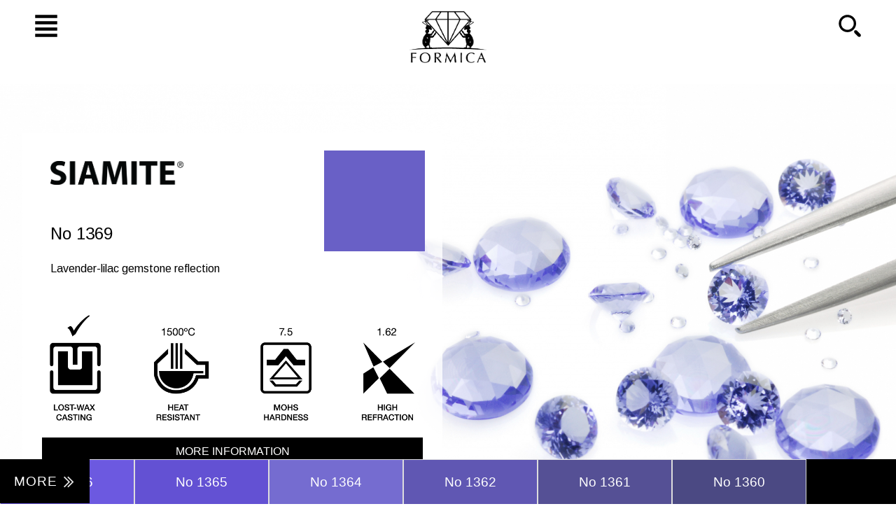

--- FILE ---
content_type: text/html; charset=UTF-8
request_url: https://www.formicagem.com/products/50000281.html
body_size: 31901
content:
<!DOCTYPE html>
<html lang="en" xmlns="http://www.w3.org/1999/xhtml" prefix="og: http://ogp.me/ns# fb: http://ogp.me/ns/fb# dc: http://purl.org/dc/terms/" class="jp-theme-formica">
 <head>
<meta name="application-name" content="Jrole 1.0" data-gp-page-sid="taihu" data-gp-page-id="74f877c319a238dd7cf8e355b1d9d685" data-gp-page-script="/products/50000281.html"/>
  <title>No 1369 | Siamite | Formica</title>
  <meta charset="utf-8">
  <meta name="generator" content="Netcomposite">
  <meta name="description" content="">
  <meta name="robots" content="index-nofollow">
  <meta name="viewport" content="width=device-width, initial-scale=1.0, minimum-scale=0.5 maximum-scale=1.5">
  <meta property="og:type" content="website">
  <meta property="og:url" content="http://www.formicagems.com/siamite/">
  <meta property="og:title" content="No 1369 | Siamite | Formica">
  <meta property="og:description" content="">
  <meta property="og:image" content="http://www.formicagems.com//assets/images/cache/3127814714-46a026bbb010e7a90d6adc1707cc2cad-1-1920x1080.jpg">
  <link rel="shortcut icon" href="/favicon.ico" type="image/x-icon">
  <link rel="icon" href="/favicon.ico" type="image/x-icon">
  <link rel="canonical" href="http://www.formicagems.com/products/50000281.html" title="No 1369">
  <link rel="prefetch prerender" href="http://www.formicagems.com/">
  <link rel="stylesheet" href="/assets/css/jui.css">
  <link rel="stylesheet" href="/assets/css/jui-responsive-1.2.css">
  <link href="https://fonts.googleapis.com/css?family=Arimo:400,400i,700" rel="stylesheet">
 </head>
 <body data-viewport-border="theme::bleed::60*" data-collection-bsi-pageviews="jmcp:PCH-002-00007,jec:PDT-000-00281">


<!-- START OF ::  FRAME -->
 <div class="jp-frame" id="Top">



<!-- START OF ::  OFFSET SCREEN -->
 <div class="jp-screen" data-viewport-position="offset::cover::on" data-image-background="cover-placeholder-persons" data-viewport-palette="theme::white::opaque">
	<!--START OF ::  COVER  IMAGE  -->
	<div data-stream-theme="cards::profile::banner" class="" data-smooth-class-enable="0::1000:jp-offset-footer  1001::5000:jp-offset-header" style="background-image:url('/assets/images/cache/3127814714-46a026bbb010e7a90d6adc1707cc2cad-1-1920x1080.jpg')">
	</div>
	<!--END OF :: COVER  IMAGE -->



<!--START OF :: SCREEN COVER  -->
 <div class="jp-screen-cover" data-viewport-palette="theme::white::solid*">


<!-- START OFF :: COVER CARD  -->
<div class="jp-card jp-card-content-image-embedded " data-card-theme="card-cover" data-viewport-position="card::cover::offset" data-viewport-palette="theme::white::opaque" data-smooth-class-enable="0::1000:jp-nav-scale-small  1001::1400:jp-nav-scale-default 1401::2500:jp-nav-scale-large">
   <a class="jp-card-anchor" data-smooth-scroll="yes" data-smooth-scroll-duration="2" href="#Start"></a>
    <div class="jp-card-header" style="padding: 1em;">
      <div class="jp-card-title"><img src="/dam/SIAMITE_RGB_black.png" alt="Siamite"></div>
    </div>
    <div class="jp-card-content" style="padding: 1em;">
       <h4>No 1369</h4>
       <p>Lavender-lilac gemstone reflection</p>
    </div>
     <div class="jp-card-footer" style="padding: 15px;">
       <img src="/dam/siamite-icons_RGB_black.png" alt="Properties"></div>







	  <div data-card-theme="card::product::usp" style="background-color: #6960c6;">

 </div>

  <div class="jp-wfl-form-actions jp-view-opened" data-io-layout="row" style="padding:0 !important;">
	 <div class="jp-cell-width-1/1" data-io-layout="cell">
	      <a class="jp-bu jp-bu-render-unmasked" data-marker-id="highlight-invert" href="#Start">More information</a>
          </div>
  </div>

 </div>


<!-- END OFF :: COVER CARD  -->

 


<div class="jp-theme-box-slider-bottom jp-position-center" data-viewport-palette="theme::black::solid" id="fb9f34ae69b63f1c0bdcc0786f93b153" data-smooth-gp-pager="yes" data-smooth-gp-pager-id="b2bfb8c75a17a198bdcd5959b347915e" data-smooth-gp-pager-gp="0">
 <div class="jp-wfl-ip jp-wfl-ip-bar jp-wfl-ip-bar-type-scale jp-wfl-ip-bar-stack jp-wfl-ip-scale-xlarge" data-wfl-ip-bar-id="bar::related::items"><div class="jp-wfl-ip-track" data-wfl-ip-track-id="black" data-wfl-ip-value="108,89,224" data-marker-id="highlight-state-progress" data-collection-bsi-impressions="jmcp:PCH-002-00007,jec:PDT-000-00280" style="background-color: #6c59e0"><a class="" href="/products/50000280.html" title="No 1366">No 1366</a></div><div class="jp-wfl-ip-track" data-wfl-ip-track-id="black" data-wfl-ip-value="99,81,211" data-marker-id="highlight-state-progress" data-collection-bsi-impressions="jmcp:PCH-002-00007,jec:PDT-000-00279" style="background-color: #6351d3"><a class="" href="/products/50000279.html" title="No 1365">No 1365</a></div><div class="jp-wfl-ip-track" data-wfl-ip-track-id="black" data-wfl-ip-value="117,108,208" data-marker-id="highlight-state-progress" data-collection-bsi-impressions="jmcp:PCH-002-00007,jec:PDT-000-00278" style="background-color: #756cd0"><a class="" href="/products/50000278.html" title="No 1364">No 1364</a></div><div class="jp-wfl-ip-track" data-wfl-ip-track-id="black" data-wfl-ip-value="96,87,179" data-marker-id="highlight-state-progress" data-collection-bsi-impressions="jmcp:PCH-002-00007,jec:PDT-000-00276" style="background-color: #6057b3"><a class="" href="/products/50000276.html" title="No 1362">No 1362</a></div><div class="jp-wfl-ip-track" data-wfl-ip-track-id="black" data-wfl-ip-value="85,80,149" data-marker-id="highlight-state-progress" data-collection-bsi-impressions="jmcp:PCH-002-00007,jec:PDT-000-00275" style="background-color: #555095"><a class="" href="/products/50000275.html" title="No 1361">No 1361</a></div><div class="jp-wfl-ip-track" data-wfl-ip-track-id="black" data-wfl-ip-value="75,73,131" data-marker-id="highlight-state-progress" data-collection-bsi-impressions="jmcp:PCH-002-00007,jec:PDT-000-00274" style="background-color: #4b4983"><a class="" href="/products/50000274.html" title="No 1360">No 1360</a></div></div>
 <div class="jp-wfl-ip jp-wfl-ip-bar jp-wfl-ip-bar-type-scale jp-wfl-ip-bar-stack jp-wfl-ip-scale-xlarge" data-wfl-ip-bar-id="bar::related::pager">
  <div class="jp-wfl-ip-track" data-wfl-ip-track-id="black" data-wfl-ip-value="0,0,0" data-marker-id="highlight-state-progress">
   <a data-smooth-gp-pager-id="b2bfb8c75a17a198bdcd5959b347915e" href="/search/search-results-00459.html" class="" data-smooth-gp-pager-parts="list"><span data-viewport-role="label::bar::opt-1" class="jp-nav-label">More</span>  <i class="jp-ici jp-ici-scale-16 jp-ici-render-invert  jp-ici-effect-hover jp-icon-sys-angledoubleright"> </i>
</a>
  </div>
 </div>
</div>




 </div>
<!--END OF :: SCREEN COVER   -->



<!-- START OF ::  HEADER -->
    <header>
      <nav id="main">


<!-- START OF :: HEADER  SECTION  -->
      <div class="jp-header" data-viewport="w:110-150" data-viewport-position="fixed::top::header" data-viewport-palette="theme::white::solid">


      <!-- START OF :: SEARCH BAR :: OVERLAY -->
   <div id="OpenSearchBar" class="jp-theme-search-bar jp-view-hidden" data-smooth-switch-id="jRswitchSearch" data-smooth-switch-toggle="true" data-smooth-switch-resize="false" data-smooth-switch-mouseout="false" data-viewport-position="fixed::top::search" data-viewport-palette="theme::black::opaque" data-rtf-font="Secondary::Spaced">

   <div class="jp-nav-push-vertical jp-nav-scale-xlarge" data-viewport-palette="theme::black::solid" data-viewport-border="theme::bleed::60:LR">
     <div class="jp-wfl-form jp-wfl-form-render-embedded jp-wfl-io-compact" id="9cfaf9fa0c68e52b72a91b6c166abd53">
      <form enctype="multipart/form-data" method="post" action="/products/50000281.html">
       <div data-io-status="optional" class="jp-wfl-io jp-wfl-io-push-right">
        <label for="search"><span class="jp-bu-label"><b>Search</b></span></label>
        <div class="jp-wfl-io-env">
         <input data-rtf-font="Secondary::Spaced" id="search" name="mainStream[sreamKeywordInput]" value="" placeholder="Type your search here" tabindex="3" accesskey=" " autocomplete="off" type="text" data-element-role="Text" data-element-group="cb85f9122327314f24245555e4dd913b"><div class="jp-wfl-io-inp-append"><button data-marker-id="highlight-invert" class="jp-bu jp-bu-render-unmasked jp-bu-append" type="submit" data-element-role="Submit" data-element-group="b704ea711e7f0fa975cd5cb17af89588" name="mainStream[sreamKeywordButton]" value="1"><i class="jp-ici jp-ici-render-invert  jp-ici-scale-16 jp-icon-sys-search"></i></button></div>
        </div>
        <div class="jp-wfl-ip jp-wfl-ip-bar jp-wfl-ip-bar-type-progress jp-wfl-ip-bar-flow jp-wfl-ip-scale-mini" data-wfl-ip-bar-id="bar::progress">
         <div data-element-role="Progress" data-element-group="e83c52409c183a7e1845f6e34b8a8101" class="jp-wfl-ip-track" data-wfl-ip-value="0" data-wfl-ip-value-min="0" data-wfl-ip-value-max="100" data-marker-id="highlight-invert">
          <span class="jp-wfl-ip-badge jp-wfl-ip-push-bottom-left">0</span> <span class="jp-wfl-ip-label jp-wfl-ip-push-bottom-right"> 0 results</span>
         </div>
        </div>
        <div class="jp-wfl-io-get-message jp-view-closed"><span class="jp-nav-label">Your search did not match anything. Try a different search? </span></div>
       </div>
      </form>
     </div>
    </div>
   </div>
  <!-- END OF :: SEARCH BAR :: OVERLAY -->





         <div class="jp-theme-menu-bar jp-spread" data-viewport-layout="1:1:G">
          <div data-viewport-role="box::gsw::layout" class="jp-column-12">



           <!-- START OF :: MAIN NAVIGATION -->
             <div data-viewport-role="box::nav::bar" class="jp-nav-bar  jp-nav-push-horizontal jp-nav-scale-default">
                <a data-viewport-role="option::mnw::menu" class="jp-nav jp-position-glue-left jp-nav-menu-slider-switch" href="#OpenSlideBar" title="Menu" data-smooth-switch="true" data-smooth-switch-id="jRswitchBody" data-smooth-switch-body-toggle="jp-nav-menu-slider-active"><i data-smooth-switch-off="jp-icon-sys-navicon-h" data-smooth-switch-on=" jp-icon-sys-navicon-v" class="jp-ici jp-ici-scale-32 jp-ici-effect-hover  jp-icon-sys-navicon-h"></i>
                </a>


               <a href="/"><img data-image-rendition="primary-logo" src="/dam/Formica_Logo_Black_rgb_72dpi.png" alt="Formica Group">
               <img class="jp-view-hidden" data-image-rendition="primary-logo-collapse" src="/dam/Formica_Logo_Black_rgb_72dpi.png" alt="Formica Group"></a>



               <a data-viewport-role="option::mnw::opt-s" class="jp-nav jp-position-glue-right" data-smooth-switch="true" data-smooth-switch-id="jRswitchSearch" href="#OpenSearchBar" title="Search"><i data-smooth-switch-id="jRswitchSearch" data-smooth-switch-off="jp-icon-sys-search" data-smooth-switch-on="jp-icon-sys-shut" class="jp-ici  jp-ici-scale-32  jp-ici-effect-hover jp-icon-sys-search"></i>
               </a>
            </div>
          <!-- END OF :: MAIN NAVIGATION -->

     </div>
   </div>


       </div>
<!-- END OF :: HEADER  SECTION  -->
  </nav>

  <!-- START OF ::  MENU :: SLIDE-OUT  -->
     <nav id="jp-nav-menu-slider" class="jp-theme-menu-slider" data-rtf-font="Secondary::Anchor">
       <div class="jp-nav-bar jp-nav-push-vertical jp-nav-scale-default" data-viewport-border="theme::bleed::20">

          <h2 data-rtf-font="Primary::Title"><a href="/"><img src="/dam/formica-logo-since-wt.png" alt="Formica Group"></a></h2>

           <ul>
             <li><a class="jp-nav" href="/about/" title="About us"><span class="jp-nav-label"><b class="jp-nav-hover">About</b></span></a></li>
             <li><a class="jp-nav" href="/about/contacts/" title="Find us"><span class="jp-nav-label"><b class="jp-nav-hover">Contact</b></span></a></li>
             <li><a class="jp-nav" href="/locations/" title="Local Offices"><span class="jp-nav-label"><b class="jp-nav-hover">Local</b></span></a></li>
           </ul>



           <ul>


             <li><a class="jp-nav" href="/siamite/" title="Siamite"><img src="/dam/SIAMITE_RGB_white.png" alt="About Siamite"></a></li>

              <li><a class="jp-nav" href="/reflections/" title="Gemstone Reflections"><img src="/dam/Reflection_logo_rgb.png" alt="Gemstone Reflections">
              </a></li>

              <li><a class="jp-nav" href="/reflections/" title="Gemstone Reflections"> <span class="jp-nav-label" style="font-size: 11px !important;"><b class="jp-nav-hover">COLOR PORTFOLIO</b></span></a></li>

           </ul>


            <ul>
             <li> <b data-rtf-font="Hero::Double" style="font-size: 100%; font-weight: 600 !important; text-transform: uppercase; color: #ccc;">Downloads</b>
</li>


              <li><a class="jp-nav" href="/downloads/siamite-product-catalog-2024.pdf" target="_blank"><span class="jp-nav-label"><b class="jp-nav-hover"><i class="jp-ici jp-ici-icons-files jp-ici-scale-16 jp-icon-dam-pdf"></i> Siamite Catalog </b></span></a></li>

              <li><a class="jp-nav" href="/downloads/Price_List_SIAMITE_0.8_3.0_Latest.pdf" target="_blank"><span class="jp-nav-label" style="font-size: 11px !important;"><b class="jp-nav-hover"><i class="jp-ici jp-ici-icons-files jp-ici-scale-16 jp-icon-dam-pdf"></i> Prices  (0.8mm - 3.0mm)</b></span></a></li>

              <li>
<a class="jp-nav" href="/downloads/Price_List_SIAMITE_3.0_plus_Latest.pdf" target="_blank"><span class="jp-nav-label" style="font-size: 11px !important;"><b class="jp-nav-hover"><i class="jp-ici jp-ici-icons-files jp-ici-scale-16 jp-icon-dam-pdf"></i> Prices (3.00mm and up) </b></span></a>

		    </li>


		    </ul>



            <ul>
             <li> <b data-rtf-font="Hero::Double" style="font-size: 100%; font-weight: 600 !important; text-transform: uppercase; color: #ccc;">Material Guides</b>
</li>

             <li><a class="jp-nav" href="/downloads/siamite-introduction-by-Karen-Avakyan.pdf" target="_blank"><span class="jp-nav-label" style="font-size: 11px !important;"><b class="jp-nav-hover"><i class="jp-ici jp-ici-icons-files jp-ici-scale-16 jp-icon-dam-pdf"></i>  Introduction</b></span></a></li>


              <li>
<a class="jp-nav" href="/downloads/Siamite_Citrine_Reflections_2024.pdf" target="_blank"><span class="jp-nav-label" style="font-size: 11px !important;"><b class="jp-nav-hover"><i class="jp-ici jp-ici-icons-files jp-ici-scale-16 jp-icon-dam-pdf"></i> Citrine Reflections</b></span></a>


              </li>
<li><a class="jp-nav" href="/downloads/Siamite_colour_emerald_210524.pdf" target="_blank"><span class="jp-nav-label" style="font-size: 11px !important;"><b class="jp-nav-hover"><i class="jp-ici jp-ici-icons-files jp-ici-scale-16 jp-icon-dam-pdf"></i> Emerald Reflections</b></span></a></li>

              <li>
<a class="jp-nav" href="/downloads/Siamite-Ruby-Reflections-2024.pdf" target="_blank"><span class="jp-nav-label" style="font-size: 11px !important;"><b class="jp-nav-hover"><i class="jp-ici jp-ici-icons-files jp-ici-scale-16 jp-icon-dam-pdf"></i> Ruby Reflections</b></span></a>

              </li>
<li>
<a class="jp-nav" href="/downloads/Siamite-Peridot-Reflections-2024.pdf" target="_blank"><span class="jp-nav-label" style="font-size: 11px !important;"><b class="jp-nav-hover"><i class="jp-ici jp-ici-icons-files jp-ici-scale-16 jp-icon-dam-pdf"></i> Peridot Reflections</b></span></a>





		    </li>


		    </ul>





             <ul>
               <li><a class="jp-nav" href="/about/hr/" title="Find us"><span class="jp-nav-label"><b class="jp-nav-hover">Human Rights</b></span></a></li>
               <li><a class="jp-nav" href="/about/legal/" title="Find us"><span class="jp-nav-label"><b class="jp-nav-hover">Legal</b></span></a></li>
               <li><a class="jp-nav" href="/about/terms/" title="Find us"><span class="jp-nav-label"><b class="jp-nav-hover">Terms</b></span></a></li>
		       <li><a class="jp-nav" href="/about/privacy/" title="Find us"><span class="jp-nav-label"><b class="jp-nav-hover">Privacy</b></span></a></li>


            </ul>




          </div>

          <a class="jp-nav " href="#" data-smooth-switch-id="jRswitchBody" data-smooth-switch-body-toggle="jp-nav-menu-slider-active">
          <i class="jp-ici jp-ici-render-invert jp-ici-scale-32 jp-icon-sys-angleleft"></i></a>
           </nav>
       <div class="jp-nav-menu-slider-screen-cover" data-viewport-palette="theme::black::opaque" data-smooth-switch-id="jRswitchBody" data-smooth-switch-body-toggle="jp-nav-menu-slider-active"></div>

 <!--  END OF :: ::  MENU :: SLIDE-OUT  -->






 <!-- END OF  ::  HEADER -->
</header></div>
<!-- END OF ::  OFFSET SCREEN -->





<!-- START OF :: TARGET -->
 <div class="jp-target">
 <a data-viewport-position="offset::top::target" id="Start"></a>

 <main><div data-viewport="w:h">


<!-- START OF :: BLOCK :: ARRANGEMENT 2 -->
  <div class="jp-spread" data-viewport-layout="1:2:G" style="position: relative;" data-viewport-palette="theme::white::solid">
    <div data-widget-port="false" class="jp-column-12">


    <h1 data-rtf-font="Hero::Heading">
            <img src="/dam/SIAMITE_RGB_black.png" alt="Siamite">
 	       <em>Engineered to shine. Colored to inspire. </em>
	 </h1>

     <div data-table-layout="3::3" class="jp-grid" data-viewport-palette="theme::white::solid">
   	   <div class="jp-row">
   	    <div class="jp-cell-width-1/3" data-io-layout="cell">



 <!-- START OFF :: CARD TEXT -->
 <div class="jp-card " data-card-theme="card-text" data-viewport-border="theme::bleed::40">
     <div class="jp-card-header">

       <h4 data-rtf-font="Hero::Heading">Product<em>Material Overview</em></h4>


     </div>
     <div class="jp-card-content">


      <p>Siamite is the product name for an advanced nano glass-ceramic composite engineered to give the impression of similarity to natural colored gemstones. Unlike glass and most synthetic stones, Siamite is stable, will never fade or be damaged during lost wax casting.</p>

      <p>Available in an extensive assortment of colors, shapes and sizes, Siamite opens up a multitude of creative design possibilities through  numerous application techniques, and it is ideal for use in the jewelry and accessories industries.</p>

      <p> Siamite is lead free and in compliance to the strictest regulatory industry norms and laws regarding the restriction or prohibition of certain substances.</p>


     </div>
      <div class="jp-card-footer">

      </div>
  </div>
 <!-- END OFF ::   CARD TEXT  -->





      </div>
      <div class="jp-cell-width-1/3" data-io-layout="cell" data-viewport-palette="theme::brand::solid">



 <!-- START OFF :: CARD TABLE -->
 <div class="jp-card" data-card-theme="card::product::datavital" data-viewport-border="theme::bleed::40">
     <div class="jp-card-header">


     <h4 data-rtf-font="Hero::Heading">Vital data <em>Characteristic properties</em></h4>


     </div>
     <div class="jp-card-content">

           <table>


               <tr>
 	 	         <td>Structure</td>
 	 	         <td>Nano Glass-Ceramics</td>
 	 	        </tr>

 	 	        <tr>
 	 	         <td>Hardness</td>
 	 	         <td>7.5 °Mohs</td>
 	 	        </tr>

 	 	        <tr>
 	 	         <td>Dispersion (C-F)</td>
 	 	         <td>0,012-0,02</td>
 	 	        </tr>
 	 	        <tr>
 	 	         <td>Density</td>
 	 	         <td> 3–3.5 g/cm</td>
 	 	        </tr>

 	 	        <tr>
 	 	         <td>Refractive index</td>
 	 	         <td>1.62–1.64</td>
 	 	        </tr>

 	 	        <tr>
 	 	         <td>Tenacity</td>
 	 	         <td>Brittle</td>
 	 	        </tr>

 	 	        <tr>
 	 	         <td>Heat Resistance</td>
 	 	         <td>1,500 °C  </td>
 	 	        </tr>


            </table>

     </div>
      <div class="jp-card-footer">

         <p>Siamite is a registered trademark of FORMICA (Th) Co., Ltd. Siamite is protected by U.S. Patent No.: 9,801,435.
         Additional patents may be pending in the U.S. and elsewhere.</p>

      </div>
  </div>
 <!-- END OFF ::   CARD  TABLE  -->





            </div>
   	       <div class="jp-cell-width-1/3" data-io-layout="cell">





 <!-- START OFF :: CARD TABLE -->
 <div class="jp-card" data-card-theme="card::product::datasheet" data-viewport-border="theme::bleed::40">
     <div class="jp-card-header">


      <h4 data-rtf-font="Hero::Heading">Disclosure <em>Chemical Ingredients</em></h4>


     </div>
     <div class="jp-card-content">

      <table>
       	 <tr>
 	         <td colspan="2">

              <span>

              <b>Main components</b>

              SiO<sub>2</sub>, Al<sub>2</sub>O<sub>3</sub>, MgO, TiO<sub>2</sub>, ZrO<sub>2</sub>, ZnO, CaO, Na<sub>2</sub>O, K<sub>2</sub>O, Li<sub>2</sub>O

              </span>

              </td>
	   	    </tr>


       	    <tr>
	   	       <td>Radioactive elements</td>
	   	       <td>None</td>
 	        </tr>

 	        <tr>
 	         <td>Antimony</td>
 	         <td>None</td>
 	        </tr>


  	        <tr>
  	         <td>Barium</td>
  	         <td>None</td>
 	        </tr>

 	        <tr>
 	         <td>CadmiuM</td>
 	         <td>None</td>
 	        </tr>

 	        <tr>
 	         <td>Chromium</td>
 	         <td>None</td>
 	        </tr>


 	        <tr>
 	         <td>Lead</td>
 	         <td>None</td>
 	        </tr>

 	        <tr>
 	         <td>Mercury</td>
 	         <td>None</td>
 	        </tr>

 	        <tr>
 	         <td>Selenium</td>
 	         <td>None</td>
 	        </tr>

 	        <tr>
 	         <td colspan="2">

 	         <p>Siamite made by Formica is in line  with security standards for toys, safe landfill and safe textile products and with all the regulations of REACH (ES) nr 1907/2006 and in compliance with EU RoHS. All of the potentially toxic elements  measured are within permissible limits.
 	         </p>

 	         </td>
 	        </tr>

     </table>



     </div>
      <div class="jp-card-footer"></div>
  </div>
 <!-- END OFF ::   CARD  TABLE  -->




            </div>
         </div>


      </div>


    </div>
 </div>
<!-- END OF ::   BLOCK :: ARRANGEMENT 2 -->























<!-- START OF :: SLIDE :: RECOMMENDATIONS -->
        <div class="jp-spread" data-viewport-palette="theme::white::solid">
          <div class="jp-column-12">


         <h2 data-rtf-font="Primary::Headline">More to discover</h2>

		<div data-stream-theme="cards::list::recommendations" data-smooth-masonry="yes" data-smooth-masonry-column-width="375" data-smooth-masonry-fit="landscape" data-viewport-border="theme::bleed::40" id="3b13269650a3a2d85158b60d45aa22b4"><div data-card-theme="card::product" class="jp-card jp-card-poster" style="background-image:url('/assets/images/cache/699612798-171449f93c2949024e5edba91824ff79-1-640x320-1566193417.jpg')" data-collection-bsi-impressions="jmcp:PCH-002-00007,jec:PDT-000-00515"><a class="jp-card-anchor" href="/products/50000515.html"></a><div class="jp-card-layer">

         <div class="jp-card-header" style="background-color: #883800"><div class="jp-card-title">
              <img src="/dam/SIAMITE_RGB_black.png" alt="Siamite">
              <em class="jp-card-subtitle">No 1019</em>
           </div></div>

      <div class="jp-card-footer">
         <div class="jp-card-excerpt">Orange yellow gemstone reflection</div>
         <a class="jp-card-cta" href="/products/50000515.html">View details</a>
       </div>

     </div></div><div data-card-theme="card::product" class="jp-card jp-card-poster" style="background-image:url('/assets/images/cache/1583550319-cf6d74f2349e42c9d063934fe4ac5598-1-600x400.jpg')" data-collection-bsi-impressions="jmcp:PCH-002-00007,jec:PDT-000-00013"><a class="jp-card-anchor" href="/products/50000013.html"></a><div class="jp-card-layer">

         <div class="jp-card-header" style="background-color: #FFAD2A"><div class="jp-card-title">
              <img src="/dam/SIAMITE_RGB_black.png" alt="Siamite">
              <em class="jp-card-subtitle">No 1012</em>
           </div></div>

      <div class="jp-card-footer">
         <div class="jp-card-excerpt">Very slightly orangish yellow gemstone reflection</div>
         <a class="jp-card-cta" href="/products/50000013.html">View details</a>
       </div>

     </div></div><div data-card-theme="card::product" class="jp-card jp-card-poster" style="background-image:url('/assets/images/cache/1410061492-0232d9c12545a29d9f5c8899ba744cec-1-600x400.jpg')" data-collection-bsi-impressions="jmcp:PCH-002-00007,jec:PDT-000-00029"><a class="jp-card-anchor" href="/products/50000029.html"></a><div class="jp-card-layer">

         <div class="jp-card-header" style="background-color: #d3b22c"><div class="jp-card-title">
              <img src="/dam/SIAMITE_RGB_black.png" alt="Siamite">
              <em class="jp-card-subtitle">No 1031</em>
           </div></div>

      <div class="jp-card-footer">
         <div class="jp-card-excerpt">Strongly greenish yellow gemstone reflection</div>
         <a class="jp-card-cta" href="/products/50000029.html">View details</a>
       </div>

     </div></div><div data-card-theme="card::product" class="jp-card jp-card-poster" style="background-image:url('/assets/images/cache/3207732761-db2dd5e14931fdc5fdc81857fd9374d7-1-600x400.jpg')" data-collection-bsi-impressions="jmcp:PCH-002-00007,jec:PDT-000-00045"><a class="jp-card-anchor" href="/products/50000045.html"></a><div class="jp-card-layer">

         <div class="jp-card-header" style="background-color: #3C8404"><div class="jp-card-title">
              <img src="/dam/SIAMITE_RGB_black.png" alt="Siamite">
              <em class="jp-card-subtitle">No 1050</em>
           </div></div>

      <div class="jp-card-footer">
         <div class="jp-card-excerpt">Yellowish green gemstone reflection</div>
         <a class="jp-card-cta" href="/products/50000045.html">View details</a>
       </div>

     </div></div></div>



        </div>
      </div>
  <!-- END  OF :: SLIDE :: RECOMMENDATIONS -->


















     <aside>
      </aside>


      </div>
    </main>
   </div>
<!-- END OF TARGET -->


 <!-- START OF FRAME FOOTER -->
  <div class="jp-frame-footer">




 <!-- START OF ::  FOOTER -->
    <footer>
      <div class="jp-frame-footer">



 <!-- START OF ::  FOOTER -->
    <footer>
      <div class="jp-footer" data-viewport-role="box::spread::footer">


        <div data-viewport-layout="1:3:G" class="jp-spread jp-theme-pre-footer">
          <div class="jp-column-12" data-viewport-border="theme::bleed::40">


      <a href="/"><img data-image-rendition="suplement-logo" src="/dam/Formica_Group_Tagline_Logo_White_rgb_OL.png" alt="Formica Group"></a>



      <div class="jp-grid jp-view-hidden*" data-table-layout="2::2">
       <div class="jp-row">
         <div class="jp-cell-width-1/3" data-io-layout="cell">


          <dl data-viewport-role="box::section:list">
           <dt><strong> About us </strong></dt>
            <dd><a href="/about/">The company</a></dd>
            <dd><a href="/about/facts/">Facts & Figures</a></dd>
            <dd><a href="/locations/">Local offices</a></dd>
            <dd> <a href="/about/hr/">Human Rights Policy</a>
</dd>
             <!-- <dd><strong><br/></strong></dd> -->
          </dl>




        </div>
         <div class="jp-cell-width-1/3" data-io-layout="cell">


       <dl data-viewport-role="box::section:list">
           <dt><strong>Product center</strong></dt>
            <dd><a href="/products/">Glass Ceramic Materials</a></dd>
            <dd><a href="/about/support/">Support & Downloads</a></dd>
            <dd><a href="/about/request/">Request a product sample</a></dd>
            <dd><a href="/downloads/siamite-introduction-by-Karen-Avakyan.pdf">Download Siamite introduction </a></dd>
            </dl>



       </div>
        <div class="jp-cell-width-1/3" data-io-layout="cell">



          <dl data-viewport-role="box::section:list">
           <dt><strong>Stay in touch</strong></dt>
            <dd>
<a href="/about/contacts/">Email us</a> or call +66 2630 2115</dd>
            <dd><strong><br></strong></dd>
            <dd>
<i class="jp-ici jp-ici-theme-social jp-ici-render-invert jp-icon-bid-facebook"></i> <a href="https://www.facebook.com/formicaglobal/" title="Follow Formica on Facebook">formicaglobal</a>
</dd>
            <dd>
<i class="jp-ici jp-ici-theme-social jp-ici-render-invert jp-icon-bid-linkedin"></i> <a href="https://www.linkedin.com/company/11200535/" title="Follow Formica on LinkedIn">formicagroup</a>
</dd>

          </dl>


    </div>
   </div>
  </div>






          </div>
        </div>




        <!-- START OF: IMPRINT LINKS -->
        <div class="jp-spread jp-theme-footer-links" data-viewport-layout="1:3:G">
          <div class="jp-column-12" data-viewport-border="theme::bleed::40::LRB">



          <span class="jp-position-center" data-viewport-role="box::section:imprint">
           <a href="/about/hr/">Human Rights</a>
            <a href="/about/privacy/">Privacy</a>
            <a href="/about/terms/">Terms & Conditions</a>
            <a href="/about/legal/">Legal Notices</a>
            <a href="/about/privacy/cookie-policy.html">Cookies</a>
          </span>


           <div class="jp-theme-footer-imprint jp-position-center" data-viewport-role="box::section:credentials">
            <a href="/about/"><img src="/dam/forrmica-credentials-logos-spread.png" alt="About Formica"></a>
           </div>



          </div>
        </div>
        <!-- END OF: IMPRINT LINKS -->


        <!-- START OF: IMPRINT COPY -->
        <div data-viewport-layout="1:3:G" class="jp-spread">
          <div class="jp-column-12   jp-theme-footer-links jp-position-center" data-viewport-role="box::section:imprint">


            <p>© 2001 - 2024 Formica. All rights reserved. All trademarks and logos shown herein are the property of their respective owners. Formica is   is   part of the international business register of The Dun & Bradstreet under D-U-N-S number <a href="https://profiles.dunsregistered.com/DunsRegisteredProfileAnywhere.aspx?key1=3143762">661743102</a>.</p>



          </div>
        </div>
        <!-- END OF: IMPRINT COPY -->


      </div>
    </footer>
    <!-- END OF FOOTER-->

  </div>
    </footer>
    <!-- END OF FOOTER-->

  </div>
  <!-- END OF FRAME FOOTER -->


</div>
<!-- END OF FRAME -->


<!--- START OF ::  MENU BOTTOM :: FIXED OVERLAY -->


<!--- START OF ::  MENU BOTTOM :: FIXED OVERLAY -->


<!--- START OF ::  POPUP MODAL :: RENDER INFO BOX -->



<!--- END OF ::  POPUP MODAL :: RENDER INFO BOX -->






<!--- START OF ::  POPUP MODAL :: SIGN UP FORM -->

<!-- END OF ::  POPUP MODAL :: SIGN UP FORM -->




<div>
<script src="/assets/scripts/jrole.js"></script>
<script src="/assets/scripts/video.js"></script>
<script src="/assets/scripts/ifvisible/ifvisible.js"></script>
<script src="/assets/scripts/statistics.js"></script>
  <script async src="https://www.googletagmanager.com/gtag/js?id=UA-125091913-1"></script>
  <script>
    window.dataLayer = window.dataLayer || [];
    function gtag(){dataLayer.push(arguments);}
    gtag('js', new Date());
    gtag('config', 'UA-125091913-1');
  </script>
</div>








</body>
</html>


--- FILE ---
content_type: text/css
request_url: https://www.formicagem.com/assets/css/jui.css
body_size: 1845
content:
/* ===========================================
   Jrole User Interface CSS Framework
   Output  : Uncompressed
   Theme   : Taihu
   Version : 1.0.0
   Author  : Netcomposite (http://www.netcomposite.com/)
   =========================================== */


/*
*  Core - sets up base layout, sensible typography and HTML5 display-role reset
*/

@import url(jui-formalize-1.0.css);
@import url(jui-layout-1.0.css);
@import url(jui-presets-1.1.css);


/*
* Theme - preset package containing appearance details
* define skin project name and version 
*/


@import url(jui-skin-1.1.css);
@import url(jui-hooks-1.1.css);
@import url(jui-patterns-1.0.css);


/*
* Components - required interface components
*/

@import url(jui-component-forms-1.0.css);
@import url(jui-component-tables-1.0.css);
@import url(jui-component-navigation-1.7.css);
@import url(jui-component-stream-2.0.css);
@import url(jui-gradebar-1.1.css);


/*
* Applications - installed applications
*/


/*
*  Core system icons sprite   : jui-ici-sprite-system-1.5.css 
*  Locale icons standalone    : jui-ici-icons-flags-1.0.css
*  Locale icons sprite alt    : jui-ici-sprite-locale-1.5.css
*  File ext icons  sprite     : jui-ici-icons-files-1.0.css
*  File ext icons standalone  : jui-ici-sprite-dam-1.0.css                               
*  Logos and branding sprite  : jui-ici-sprite-bid-1.5.css
*  Animated icons standalone  : jui-ici-icons-loaders-1.0.css 
*  SPD icon system sprite     : jui-ici-sprite-spd-default-1.0.css
*/


@import url(jui-ici-sprite-system-1.5.css);
@import url(jui-ici-icons-flags-1.0.css);
@import url(jui-ici-sprite-bid-1.5.css);
@import url(jui-ici-sprite-dam-1.0.css);
@import url(jui-ici-icons-files-1.0.css);
@import url(jui-ici-icons-loaders-1.0.css);
@import url(jui-ici-5.0.css);


--- FILE ---
content_type: text/css
request_url: https://www.formicagem.com/assets/css/jui-responsive-1.2.css
body_size: 37572
content:
 
[data-viewport-role="box::campaign::cover"] {
    position: absolute;
    top: 50%;
    transform: translateY(-50%);
    left: 0;
    text-transform: uppercase;
    width: 100%;
    color: #fff;
    font-size: 125%;
    font-weight: normal;
    display: block;
    text-align: center;
}    
    
 

[data-image-background="cover-image-placeholder"]{background-position:50% 50%;background-repeat:no-repeat;background-image:url('../../dam/formica-slide-siamite-colors.jpg');background-size:cover;-webkit-background-size:cover;-moz-background-size:cover;-o-background-size:cover;}

[data-image-background="cover-image-about"] {
     background-position: 50% 50%;
     background-repeat: no-repeat;
     background-attachment: fixed;
     background-image: url('/dam/DSC_0223_cut.jpg');
     background-size: cover;
     -webkit-background-size: cover;
     -moz-background-size: cover;
     -o-background-size: cover;
 }
 
[data-image-background="cover-image-product"] {
     background-position: 50% 50%;
     background-repeat: no-repeat;
     background-attachment: fixed;
     background-image: url('/dam/DSC_0353_web.jpg');
     background-size: cover;
     -webkit-background-size: cover;
     -moz-background-size: cover;
     -o-background-size: cover;
 }
 
 [data-viewport-role="box::section:list"]  {
   border: none !important;
 }
 
 [data-viewport-role="box::section:list"] a {
   line-height: 220%;
   padding-bottom: 5px !important;
   border-bottom: 1px transparent !important;
   text-transform: uppercase;
   font-size: 80%;
 }
 [data-viewport-role="box::section:list"] a:hover {
   padding-bottom: 5px !important;
   border-bottom: 1px solid !important;
 }
 
 [data-viewport-role="box::section:imprint"]  {
   display: block !important;
   text-align: center !important;
 }
 
 [data-viewport-role="box::section:imprint"] a {
   text-transform: uppercase;
   display: inline !important;
 
 }
 
 [data-viewport-role="box::section:imprint"]  p {
   display: block !important;
   text-align: center !important;
   margin: 0 auto;
   max-width: 900px;
   padding-bottom: 2em;
}
  

/* Gutter 60px; header 160px; offset 120px; header t0 main gutter 20px; */

@media (min-width:1901px){

html{font-size:110.01% !important; margin:0 auto;}
 
  
[data-viewport-role="box::logo::layout"]   {visibility:visible;}
[data-image-rendition="primary-logo"]      {width: 100%; max-width: 150px !important; margin: 0 auto;  z-index: 9099900000 !important;}
[data-image-rendition="suplement-logo"]    {display: block;   margin: 0 auto;  max-width: 350px; margin-bottom: 3em; }


[data-viewport-role="box::nav::bar"]       {visibility:visible;min-height:2em !important; }
[data-viewport-role="box::filter::bar"]    {visibility:visible;min-height:2em !important; padding: 1.25em; padding-top: 0;}


[data-viewport="w:110-150"]  {width: auto; height: 150px !important;} /* height for the fixed header */ 
[data-viewport-position="offset::cover"]{height: 160px !important;}
[data-viewport-position="fixed::top::search"] {top: 140px !important;}
[data-viewport-position="fixed::top::navbar"]  {visibility:visible;margin-top: 35px !important;}
[data-viewport-position="fixed::bottom::footer"] {visibility:visible;}
[data-viewport-position="fixed::bottom::footer"] img {visibility:visible; display: inline-block; max-width: 100%; height: 30px; padding:0 !important; margin: 0 ;}
[data-viewport-role="box::nav::logo:cs"] {height: 34px !important; margin-top: -4px !important;}
[data-viewport-position="fixed::bottom::footer"] [data-viewport-role="label::mnw::break"]

[data-viewport-position="offset::top::target"] {top: -140px !important;}

[data-viewport-role="option::mnw::menu"] {visibility:visible; padding-left: 60px !important; }
[data-viewport-role="label::mnw::menu"] {visibility:visible;}
[data-viewport-role="option::mnw::opt-s"]{visibility:visible; padding-right: 60px !important;} 

[data-viewport-role="label::mnw::break"]{visibility: hidden;}
[data-viewport-role="option::mnw::opt-1"]{visibility:visible;}
[data-viewport-role="option::mnw::opt-2"]{visibility:visible;}
[data-viewport-role="option::mnw::opt-3"]{visibility:visible;}
[data-viewport-role="option::mnw::opt-4"]{visibility:visible;}
[data-viewport-role="option::mnw::opt-5"]{visibility:visible;}
[data-viewport-role="option::mnw::opt-6"]{visibility:visible;}
[data-viewport-role="option::mnw::hero"]{visibility:visible;}
[data-viewport-role="label::mnw::hero"] {visibility:visible;}

.jp-card-title img {max-width: 200px !important;}
 [data-card-theme="card::product::usp"] {position: absolute; right: 25px; top: 25px; width: 9em; height: 9em; z-index: 9494949;}
[data-wfl-ip-bar-id="bar::related::items"] .jp-wfl-ip-track a { font-size: 0.85em !important; padding: 2px !important;}
[data-wfl-ip-bar-id="bar::related::pager"] .jp-wfl-ip-track a {font-size: 0.85em !important;  text-transform: uppercase;}
[data-viewport-role="label::bar::opt-1"] {visibility:visible;} 
 

 

[data-viewport-border="theme::bleed::60"] {border: 60px solid transparent;}
[data-viewport-border="theme::bleed::60:LR"] {border-left: 60px solid transparent; border-right: 60px solid transparent;}
[data-viewport-border="theme::bleed::60:LRW"] {border-left: 60px solid #fff; border-right: 60px solid #fff;}
[data-viewport-border="theme::bleed::60:W"] {border: 60px solid #fff;}
[data-viewport-border="theme::bleed::60::HR"] {margin-left: 60px; margin-right: 60px; margin-top: 35px;}
[data-viewport-border="theme::bleed::B"] {border-bottom: 80px solid transparent;}
[data-viewport-border="theme::bleed::40"] {border: 40px solid transparent;}
[data-viewport-border="theme::bleed::40::LRB"] {border: 40px solid transparent; border-top: 0 !important;}
[data-viewport-border="theme::bleed::20"] {border: 20px solid transparent;}


[data-viewport-role="box::spread::footer"]  ul, dl {padding-left: 2em !important;}
[data-viewport-role="box::spread::footer"] [data-viewport-role="box::section:credentials"] {white-space: nowrap; text-align: center;}
[data-viewport-role="box::spread::footer"] [data-viewport-role="box::section:credentials"]:hover {background: rgba(0,0,0,1.0) !important;}
[data-viewport-role="box::spread::footer"] [data-viewport-role="box::section:credentials"] img  {width:100%; max-width: 900px; margin-top: 1.5em;}
[data-viewport-role="box::spread::footer"] [data-viewport-role="box::section:imprint"] {font-size: 100%;}
[data-viewport-role="box::spread::footer"] [data-viewport-role="box::section:imprint"] {font-size: 100%;}


}

@media (min-width:1280px) and (max-width:1900px) {

html{font-size:100.01% !important; margin:0 auto;}

 
[data-viewport-role="box::logo::layout"]   {visibility:visible;}
[data-image-rendition="primary-logo"]      {width: 100%; max-width: 110px !important; margin: 0 auto;  z-index: 9099900000 !important;}
[data-image-rendition="suplement-logo"]    {display: block; width: 100%;  margin: 0 auto;  max-width: 300px; margin-bottom: 3em; }

[data-viewport-role="box::nav::bar"]       {visibility:visible; min-height:2em !important; }
[data-viewport-role="box::filter::bar"]    {visibility:visible;min-height:2em !important; padding: 1.25em; padding-top: 0;}

[data-viewport="w:110-150"]  {width: auto; height: 120px !important;} /* height for the fixed header */ 

[data-viewport-position="offset::cover"]{height: 100px !important;}

[data-viewport-position="fixed::top::search"] {top: 120px !important;}
[data-viewport-position="fixed::top::navbar"]  {visibility:visible;margin-top: 45px !important;}
[data-viewport-position="fixed::bottom::footer"] {visibility:visible;}
[data-viewport-position="fixed::bottom::footer"] img {visibility:visible; max-width: 100%; height: 25px; padding:0 !important; margin: 0 ;}


[data-viewport-position="offset::top::target"] {top: -135px !important;}


[data-viewport-role="option::mnw::menu"] {visibility:visible; padding-left: 40px !important;}
[data-viewport-role="label::mnw::menu"] {visibility:visible;}
[data-viewport-role="option::mnw::opt-s"]{visibility:visible; padding-right: 40px !important;} 

[data-viewport-role="label::mnw::break"]{visibility: hidden;}
[data-viewport-role="option::mnw::opt-1"]{visibility:visible;}
[data-viewport-role="option::mnw::opt-2"]{visibility:visible;}
[data-viewport-role="option::mnw::opt-3"]{visibility:visible;}
[data-viewport-role="option::mnw::opt-4"]{visibility:visible;}
[data-viewport-role="option::mnw::opt-5"]{visibility:visible;}
[data-viewport-role="option::mnw::opt-6"]{visibility:visible;}
[data-viewport-role="option::mnw::hero"]{visibility:visible;}
[data-viewport-role="label::mnw::hero"] {visibility:visible;}

.jp-card-title img {max-width: 190px !important;}
[data-viewport-position="card::cover::offset"] {margin-top: 190px !important;}
 [data-card-theme="card::product::usp"] {position: absolute; right: 25px; top: 25px; width: 9em; height: 9em; z-index: 9494949;}
[data-wfl-ip-bar-id="bar::related::items"] .jp-wfl-ip-track a { font-size: 0.8em !important; padding: 2px !important;}
[data-wfl-ip-bar-id="bar::related::pager"] .jp-wfl-ip-track a {font-size: 0.8em !important;  text-transform: uppercase;}
[data-viewport-role="label::bar::opt-1"] {visibility:visible;} 
 

 

[data-viewport-border="theme::bleed::60"] {border: 40px solid transparent;}
[data-viewport-border="theme::bleed::60:LR"] {border-left: 40px solid transparent; border-right: 40px solid transparent;}
[data-viewport-border="theme::bleed::60:LRW"] {border-left: 40px solid #fff; border-right: 40px solid #fff;}
[data-viewport-border="theme::bleed::60:W"] {border: 40px solid #fff;}
[data-viewport-border="theme::bleed::60::HR"] {margin-left: 40px; margin-right: 50px; margin-top: 35px;}
[data-viewport-border="theme::bleed::B"] {border-bottom: 80px solid transparent;}
[data-viewport-border="theme::bleed::40"] {border: 40px solid transparent;}
[data-viewport-border="theme::bleed::40::LRB"] {border: 40px solid transparent; border-top: 0 !important;}
[data-viewport-border="theme::bleed::20"] {border: 20px solid transparent;}
 
 
[data-viewport-role="box::spread::footer"]  ul, dl {padding-left: 2em !important;}
[data-viewport-role="box::spread::footer"] [data-viewport-role="box::section:credentials"] {white-space: nowrap; text-align: center;}
[data-viewport-role="box::spread::footer"] [data-viewport-role="box::section:credentials"]:hover {background: rgba(0,0,0,1.0) !important;}
[data-viewport-role="box::spread::footer"] [data-viewport-role="box::section:credentials"] img  {width:100%; max-width: 800px; margin-top: 1.5em;}
[data-viewport-role="box::spread::footer"] [data-viewport-role="box::section:imprint"] {font-size: 100%;}

 

 

}

@media (min-width:801px) and (max-width:1279px) {

html{font-size:100.01%;}

 
[data-viewport-role="box::logo::layout"]   {visibility:visible;}
[data-image-rendition="primary-logo"]      {width: 100%; max-width: 130px !important; margin: 0 auto;  z-index: 9099900000 !important;}
[data-image-rendition="suplement-logo"]    {display: block; width: 100%;  margin: 0 auto;  max-width: 300px; margin-bottom: 3em; }

[data-viewport-role="box::nav::bar"]       {visibility:visible;min-height:2em !important; }
[data-viewport-role="box::filter::bar"]    {visibility:visible;min-height:2em !important; padding: 1.25em; padding-top: 0;}
[data-viewport="w:110-150"]  {width: auto; height: 130px !important;} /* height for the fixed header */ 
[data-viewport-position="offset::cover"]{height: 100px !important;}

[data-viewport-position="fixed::top::search"] {top: 120px !important;}
[data-viewport-position="fixed::top::navbar"]  {visibility:visible;margin-top: 45px !important;}
[data-viewport-position="fixed::bottom::footer"] {visibility:visible;}
[data-viewport-position="fixed::bottom::footer"] img {visibility:visible; max-width: 100%; height: 22px; padding:0 !important; margin: 0;}
[data-viewport-role="box::nav::logo:cs"] {height: 26px !important; margin-top: -4px !important;}
[data-viewport-position="offset::top::target"] {top: -135px !important;}


[data-viewport-role="option::mnw::menu"] {visibility:visible; padding-left: 30px !important;}
[data-viewport-role="label::mnw::menu"] {visibility:visible;}
[data-viewport-role="option::mnw::opt-s"]{visibility:visible; padding-right: 30px !important;} 

[data-viewport-role="label::mnw::break"]{visibility: hidden;}
[data-viewport-role="option::mnw::opt-1"]{visibility:visible;}
[data-viewport-role="option::mnw::opt-2"]{visibility:visible;}
[data-viewport-role="option::mnw::opt-3"]{visibility:visible;}
[data-viewport-role="option::mnw::opt-4"]{visibility:visible;}
[data-viewport-role="option::mnw::opt-5"]{visibility:visible;}
[data-viewport-role="option::mnw::opt-6"]{visibility:visible;}
[data-viewport-role="option::mnw::hero"]{visibility:visible;}
[data-viewport-role="label::mnw::hero"] {visibility:visible;}


.jp-card-title img {max-width: 190px !important;}
[data-viewport-position="card::cover::offset"] {margin-top: 180px !important;}
 [data-card-theme="card::product::usp"] {position: absolute; right: 25px; top: 25px; width: 8em; height: 8em; z-index: 9494949;}
[data-wfl-ip-bar-id="bar::related::items"] .jp-wfl-ip-track a { font-size: 0.8em !important; padding: 2px !important;}
[data-wfl-ip-bar-id="bar::related::pager"] .jp-wfl-ip-track a {font-size: 0.8em !important;  text-transform: uppercase;}
[data-viewport-role="label::bar::opt-1"] {display:none !important;visibility:hidden !important;} 
 

 
[data-viewport-position="offset::top::target"] {top: -135px !important;}
[data-viewport-border="theme::bleed::60"] {border: 30px solid transparent;}
[data-viewport-border="theme::bleed::60:LR"] {border-left: 30px solid transparent; border-right: 30px solid transparent;}
[data-viewport-border="theme::bleed::60:LRW"] {border-left: 30px solid #fff; border-right: 30px solid #fff;}
[data-viewport-border="theme::bleed::60:W"] {border: 30px solid #fff;}
[data-viewport-border="theme::bleed::60::HR"] {margin-left: 30px; margin-right: 30px; margin-top: 35px;}
[data-viewport-border="theme::bleed::B"] {border-bottom: 80px solid transparent;}
[data-viewport-border="theme::bleed::40"] {border: 40px solid transparent;}
[data-viewport-border="theme::bleed::40::LRB"] {border: 40px solid transparent; border-top: 0 !important;}
[data-viewport-border="theme::bleed::20"] {border: 20px solid transparent;}


 
[data-viewport-role="box::spread::footer"]  ul, dl  {padding-left: 0em !important;}
[data-viewport-role="box::spread::footer"] a.jp-nav {white-space: nowrap; text-align: left;}
 
[data-viewport-role="box::spread::footer"] [data-viewport-role="box::section:address"]  {border-left: none !important; border-bottom: 1px solid #E4E0DB;  padding-bottom: 1.5em;}
[data-viewport-role="box::spread::footer"] [data-viewport-role="box::section:links"]    {border-left: none !important; padding-bottom: 1.5em; padding-left: 0 !important;} 

[data-viewport-role="box::spread::footer"] [data-viewport-role="box::section:links"] a {display: inline-block;}
[data-viewport-role="box::spread::footer"] [data-viewport-role="box::section:nav"]      {float: left;}
[data-viewport-role="box::spread::footer"] [data-viewport-role="box::section:imprint"] {font-size: 100%;}


[data-viewport-role="box::spread::footer"] [data-viewport-role="box::section:credentials"] {white-space: nowrap; text-align: center;}
[data-viewport-role="box::spread::footer"] [data-viewport-role="box::section:credentials"]:hover {background: rgba(0,0,0,1.0) !important;}
[data-viewport-role="box::spread::footer"] [data-viewport-role="box::section:credentials"] img  {width:100%; max-width: 700px; margin-top: 1.5em;}


[data-viewport-role="box::section:list"] a {font-size: 80% !important; }
[data-viewport-role="box::section:imprint"] a {font-size: 90% !important; }
[data-viewport-role="box::section:imprint"]  p {font-size: 90% !important; }
 


}

@media (min-width:481px) and (max-width:800px){

html{font-size:100.01%;}

 
[data-viewport-role="box::logo::layout"]   {visibility:visible;}
[data-image-rendition="primary-logo"]      {width: 100%; max-width: 125px !important; margin: 0 auto;  z-index: 9099900000 !important;}
[data-image-rendition="suplement-logo"]    {display: block; width: 100%;  margin: 0 auto;  max-width: 275px; margin-bottom: 2em; }

[data-viewport-role="box::nav::bar"]       {visibility:visible;min-height:2em !important;}



[data-viewport="w:110-150"]  {width: auto; height: 125px !important;} /* height for the fixed header */ 
[data-viewport-position="offset::cover"]{height: 110px !important;}

[data-viewport-position="fixed::top::search"] {top: 120px !important;}
[data-viewport-position="fixed::top::navbar"]  {visibility:visible;margin-top: 45px !important;}
[data-viewport-position="fixed::bottom::footer"] {visibility:visible;}
[data-viewport-position="fixed::bottom::footer"] img {visibility:visible; max-width: 100%; height: 18px; padding:0 !important; margin: 0;}
[data-viewport-role="box::nav::logo:cs"] {height: 20px !important; margin-top: -2px !important;}

[data-viewport-position="offset::top::target"] {top: -135px !important;}


[data-viewport-role="option::mnw::menu"] {visibility:visible; padding-left: 20px !important;}
[data-viewport-role="label::mnw::menu"] {visibility:visible;}
[data-viewport-role="option::mnw::opt-s"]{visibility:visible; padding-right: 20px !important;} 

[data-viewport-role="label::mnw::break"]{visibility: hidden;}
[data-viewport-role="option::mnw::opt-1"]{visibility:visible;}
[data-viewport-role="option::mnw::opt-2"]{visibility:visible;}
[data-viewport-role="option::mnw::opt-3"]{visibility:visible;}
[data-viewport-role="option::mnw::opt-4"]{visibility:visible;}
[data-viewport-role="option::mnw::opt-5"]{visibility:visible;}
[data-viewport-role="option::mnw::opt-6"]{visibility:visible;}
[data-viewport-role="option::mnw::hero"]{visibility:visible;}
[data-viewport-role="label::mnw::hero"] {visibility:visible;}


.jp-card-title img {max-width: 180px !important;}
[data-viewport-position="card::cover::offset"] {margin-top: 140px !important;}
 [data-card-theme="card::product::usp"] {position: absolute; right: 25px; top: 25px; width: 7em; height: 7em; z-index: 9494949;}
[data-wfl-ip-bar-id="bar::related::items"] .jp-wfl-ip-track a { font-size: 0.8em !important; padding: 2px !important;}
[data-wfl-ip-bar-id="bar::related::pager"] .jp-wfl-ip-track a {font-size: 0.8em !important;  text-transform: uppercase;}
[data-viewport-role="label::bar::opt-1"] {display:none !important;visibility:hidden !important;} 
 

 


[data-viewport-border="theme::bleed::60"] {border: 20px solid transparent;}
[data-viewport-border="theme::bleed::60:LR"] {border-left: 20px solid transparent; border-right: 20px solid transparent;}
[data-viewport-border="theme::bleed::60:LRW"] {border-left: 20px solid #fff; border-right: 20px solid #fff;}
[data-viewport-border="theme::bleed::60:W"] {border: 20px solid #fff;}
[data-viewport-border="theme::bleed::60::HR"] {margin-left: 20px; margin-right: 20px; margin-top: 35px;}
[data-viewport-border="theme::bleed::B"] {border-bottom: 20px solid transparent;}
[data-viewport-border="theme::bleed::40"] {border: 40px solid transparent;}
[data-viewport-border="theme::bleed::40::LRB"] {border: 40px solid transparent; border-top: 0 !important;}
[data-viewport-border="theme::bleed::20"] {border: 20px solid transparent;}
[data-viewport-border="theme::bleed::10::L"] {margin-left: 0px;}
[data-viewport-border="theme::bleed::10::LR"] {margin-left: 0px; margin-right: 0px;}
[data-viewport-border="theme::bleed::10::R"] {margin-right: 0px;}


[data-viewport-role="box::campaign::cover"] {position: absolute; top: 50%; transform: translateY(-50%); left: 0; text-transform: uppercase; width: 90%; color: #fff; font-size: 100%; font-weight: normal; display: block; text-align: center;}
[data-viewport-role="box::campaign::title"] {font-size: 125%; padding-bottom: 0.5em; padding-top: 0.5; text-align: left;}


[data-viewport-role="box::spread::footer"] dl {}
[data-viewport-role="box::spread::footer"] dl dt {text-align: left; padding-bottom: 1em; border-bottom: 1px solid !important;}
[data-viewport-role="box::spread::footer"] dl dd {border: none;  padding-left: 2em !important;}


[data-table-layout="1::1"] [data-io-layout="cell"]{clear:both;float:none !important;display:block;width:100%;}
[data-table-layout="2::2"] [class*="jp-cell"]{clear:both;float:none !important;display:block;width:100%;}
[data-table-layout="3:3"] [class*="jp-cell"]{clear:both;float:none !important;display:block;width:100%;}

[data-viewport-layout="1:1:G"] [class*="jp-column"]{display:block;width:100% !important;height:auto !important;float:left !important;clear:both !important;}
[data-table-layout="2::2"] [data-io-layout="cell"] {clear:both !important;float:none !important;display:block;width:100%; padding: 0.5em !important;}

[data-viewport-layout="1:1:G"] [class*="jp-column"]{display:block;width:100% !important;height:auto !important;float:left !important;clear:both !important;}
[data-viewport-layout="1:2:G"] [class*="jp-column"]{display:block;width:100% !important;height:auto !important;float:left !important;clear:both !important;}
[data-viewport-layout="1:3:G"] [class*="jp-column"]{display:block;width:100% !important;height:auto !important;float:left !important;clear:both !important;}
[data-viewport-layout="1:4:G"] [class*="jp-column"]{display:block;width:100% !important;height:auto !important;float:left !important;clear:both !important;}

[data-viewport-role="box::spread::footer"] [data-viewport-role="box::section:credentials"] {white-space: nowrap; text-align: center;}
[data-viewport-role="box::spread::footer"] [data-viewport-role="box::section:credentials"]:hover {background: rgba(0,0,0,1.0) !important;}
[data-viewport-role="box::spread::footer"] [data-viewport-role="box::section:credentials"] img  {width:100%; max-width: 500px; margin-top: 1.5em;}

[data-viewport-role="box::section:list"] a {font-size: 80% !important; }
[data-viewport-role="box::section:imprint"] a {font-size: 90% !important; }
[data-viewport-role="box::section:imprint"]  p {font-size: 90% !important;}
span[data-viewport-role="box::section:imprint"] a { white-space: nowrap; line-height: 250% !important;}
 


}

@media (min-width: 320px) and (max-width:480px){



[data-viewport="w:110-150"]  {width: auto; height: 100px;} /* height for the fixed header */ 
[data-viewport-position="offset::cover"]{height: 90px !important;}



[data-viewport-role="box::logo::layout"] {visibility:visible;}
[data-image-rendition="primary-logo"]    { display:none !important;visibility:hidden !important;} 
[data-image-rendition="primary-logo-collapse"] {visibility:visible !important; display: block !important; width: 100%; max-width: 90px !important; margin: 0 auto; z-index: 9099900000 !important;}
[data-viewport-role="box::nav::bar"]     {visibility:visible;min-height:2em !important; }
[data-image-rendition="suplement-logo"]    { display: block; padding-top: 1em; width: 100%; max-width: 200px; margin: 1em auto !important;}


[data-viewport-position="fixed::bottom::footer"] {display:none !important;visibility:hidden !important;} 
[data-viewport-position="fixed::bottom::footer"] img {visibility:visible; max-width: 100%; height: 14px; padding:0 !important; margin: 0;}

[data-viewport-position="fixed::top::search"] {top: 100px !important;}
[data-viewport-position="offset::top::target"] {top: -135px !important;}


[data-viewport-role="option::mnw::menu"] {visibility:visible; padding-left: 5px !important;}
[data-viewport-role="label::mnw::menu"] {visibility:visible;}
[data-viewport-role="option::mnw::opt-s"]{visibility:visible; padding-right: 5px !important; top: 0;} 

[data-viewport-role="label::mnw::break"]{visibility: hidden;}
[data-viewport-role="option::mnw::opt-1"]{display:none !important;visibility:hidden !important;} 
[data-viewport-role="option::mnw::opt-2"]{display:none !important;visibility:hidden !important;} 
[data-viewport-role="option::mnw::opt-3"]{display:none !important;visibility:hidden !important;} 
[data-viewport-role="option::mnw::opt-4"]{display:none !important;visibility:hidden !important;} 
[data-viewport-role="option::mnw::opt-5"]{display:none !important;visibility:hidden !important;} 
[data-viewport-role="option::mnw::opt-6"]{display:none !important;visibility:hidden !important;} 
[data-viewport-role="option::mnw::hero"]{display:none !important;visibility:hidden !important;} 
[data-viewport-role="label::mnw::hero"] {display:none !important;visibility:hidden !important;} 


.jp-card-title img {max-width: 120px !important;}
H1[data-rtf-font="Hero::Heading"] img {max-width: 200px;}
[data-viewport-position="card::cover::offset"] {margin-top: 120px !important;}
[data-card-theme="card::product::usp"] {position: absolute; right: 20px; top: 20px; width: 6em; height: 6em; z-index: 9494949;}
[data-wfl-ip-bar-id="bar::related::items"] .jp-wfl-ip-track a { font-size: 0.8em !important; padding: 2px !important;}
[data-wfl-ip-bar-id="bar::related::pager"] .jp-wfl-ip-track a {font-size: 0.8em !important;  text-transform: uppercase;}
[data-viewport-role="label::bar::opt-1"] {display:none !important;visibility:hidden !important;} 
 



[data-viewport-border="theme::bleed::60"] {border: 5px solid transparent !important;}
[data-viewport-border="theme::bleed::60:LR"] {border-left: 5px solid transparent; border-right: 5px solid transparent;}
[data-viewport-border="theme::bleed::60:LRW"] {border-left: 5px solid #fff; border-right: 5px solid #fff;}
[data-viewport-border="theme::bleed::60:W"] {border: 5px solid #fff;}
[data-viewport-border="theme::bleed::60::HR"] {margin-left: 5px; margin-right: 5px; margin-top: 35px;}
[data-viewport-border="theme::bleed::40"] {border: 15px solid transparent;}
[data-viewport-border="theme::bleed::40::LRB"] {border: 15px solid transparent; border-top: 0 !important;}
[data-viewport-border="theme::bleed::20"] {border: 20px solid transparent;}
[data-viewport-border="theme::bleed::10::L"] {margin-left: 0px;}
[data-viewport-border="theme::bleed::10::LR"] {margin-left: 0px; margin-right: 0px;}
[data-viewport-border="theme::bleed::10::R"] {margin-right: 0px;}


[data-viewport-role="box::spread::footer"] dl {}
[data-viewport-role="box::spread::footer"] dl dt {text-align: center; padding-bottom: 1em; border-bottom: 1px solid !important; font-size: 90% !important;}
[data-viewport-role="box::spread::footer"] dl dd {border: none;  padding-left: 2em !important;}




[data-table-layout="1::1"] [data-io-layout="cell"]{clear:both;float:none !important;display:block;width:100%;}
[data-table-layout="2::2"] [class*="jp-cell"]{clear:both;float:none !important;display:block;width:100%;}
[data-table-layout="3:3"] [class*="jp-cell"]{clear:both;float:none !important;display:block;width:100%;}

[data-viewport-layout="1:1:G"] [class*="jp-column"]{display:block;width:100% !important;height:auto !important;float:left !important;clear:both !important;}
[data-table-layout="2::2"] [data-io-layout="cell"] {clear:both !important;float:none !important;display:block;width:100%; padding: 0.5em !important;}
[data-table-layout="3::3"] [data-io-layout="cell"] {clear:both !important;float:none !important;display:block;width:100%;  padding: 0.5em !important;}
[data-viewport-layout="1:2:G"] [class*="jp-column"]{display:block;width:100% !important;height:auto !important;float:left !important;clear:both !important;}
[data-viewport-layout="1:3:G"] [class*="jp-column"]{display:block;width:100% !important;height:auto !important;float:left !important;clear:both !important;}
[data-viewport-layout="1:4:G"] [class*="jp-column"]{display:block;width:100% !important;height:auto !important;float:left !important;clear:both !important;}


[data-viewport-role="box::spread::footer"] [data-viewport-role="box::section:credentials"] {white-space: nowrap; text-align: center;}
[data-viewport-role="box::spread::footer"] [data-viewport-role="box::section:credentials"]:hover {background: rgba(0,0,0,1.0) !important;}
[data-viewport-role="box::spread::footer"] [data-viewport-role="box::section:credentials"] img  {width:100%; max-width: 400px; margin-top: 1.25em;}


[data-viewport-role="box::section:list"] a {font-size: 80% !important; }
[data-viewport-role="box::section:imprint"] a {font-size: 90% !important; }
[data-viewport-role="box::section:imprint"]  p {font-size: 90% !important;}
span[data-viewport-role="box::section:imprint"] a { padding: 0 !important; display: block !important; white-space: nowrap; line-height: 250% !important; margin 0 auto !impoprtant;}
 


}




@media (max-width: 319px)  {
html{font-size:90.01% !important;}


[data-viewport="w:110-150"]  {width: auto; height: 90px;} /* height for the fixed header */ 
[data-viewport-position="offset::cover"]{height: 80px !important;}

[data-viewport-role="box::logo::layout"] {visibility:visible;}
[data-image-rendition="primary-logo"]    { display:none !important;visibility:hidden !important;} 
[data-image-rendition="primary-logo-collapse"] {visibility:visible !important; display: block !important; width: 100%; max-width: 80px !important; margin: 0 auto; z-index: 9099900000 !important;}
[data-viewport-role="box::nav::bar"]     {visibility:visible;min-height:2em !important; }
[data-image-rendition="suplement-logo"]    { display: block; padding-top: 1em; width: 100%; max-width: 150px; margin: 1em auto !important;}

[data-viewport-position="fixed::top::search"] {top: 90px !important;}

[data-viewport-position="fixed::bottom::footer"] {display:none !important;visibility:hidden !important;} 
[data-viewport-position="fixed::bottom::footer"] img {visibility:visible; max-width: 100%; height: 15px; padding:0 !important; margin: 0;}

[data-viewport-role="option::mnw::menu"] {visibility:visible; padding-left: 5px !important;}
[data-viewport-role="label::mnw::menu"] {visibility:visible;}
[data-viewport-role="option::mnw::opt-s"]{visibility:visible; padding-right: 5px !important; top: 0;} 

[data-viewport-role="label::mnw::break"]{visibility: hidden;}
[data-viewport-role="option::mnw::opt-1"]{display:none !important;visibility:hidden !important;} 
[data-viewport-role="option::mnw::opt-2"]{display:none !important;visibility:hidden !important;} 
[data-viewport-role="option::mnw::opt-3"]{display:none !important;visibility:hidden !important;} 
[data-viewport-role="option::mnw::opt-4"]{display:none !important;visibility:hidden !important;} 
[data-viewport-role="option::mnw::opt-5"]{display:none !important;visibility:hidden !important;} 
[data-viewport-role="option::mnw::opt-6"]{display:none !important;visibility:hidden !important;} 
[data-viewport-role="option::mnw::hero"]{display:none !important;visibility:hidden !important;} 
[data-viewport-role="label::mnw::hero"] {display:none !important;visibility:hidden !important;} 


.jp-card-title img {max-width: 80px !important;}
H1[data-rtf-font="Hero::Heading"] img {max-width: 150px;}
[data-viewport-position="card::cover::offset"] {margin-top: 100px !important;}
[data-card-theme="card::product::usp"] {position: absolute; right: 20px; top: 20px; width: 6em; height: 6em; z-index: 9494949;}
[data-wfl-ip-bar-id="bar::related::items"] .jp-wfl-ip-track a { font-size: 0.6em !important; padding: 2px !important;}
[data-wfl-ip-bar-id="bar::related::pager"] .jp-wfl-ip-track a {font-size: 0.6em !important;  text-transform: uppercase;}
[data-viewport-role="label::bar::opt-1"] {display:none !important;visibility:hidden !important;} 
 



[data-viewport-border="theme::bleed::60"] {border: 5px solid transparent !important;}
[data-viewport-border="theme::bleed::60:LR"] {border-left: 5px solid transparent; border-right: 5px solid transparent;}
[data-viewport-border="theme::bleed::60:LRW"] {border-left: 5px solid #fff; border-right: 5px solid #fff;}
[data-viewport-border="theme::bleed::60:W"] {border: 5px solid #fff;}
[data-viewport-border="theme::bleed::60::HR"] {margin-left: 5px; margin-right: 5px; margin-top: 35px;}
[data-viewport-border="theme::bleed::40"] {border: 15px solid transparent;}
[data-viewport-border="theme::bleed::40::LRB"] {border: 15px solid transparent; border-top: 0 !important;}
[data-viewport-border="theme::bleed::20"] {border: 20px solid transparent;}
[data-viewport-border="theme::bleed::10::L"] {margin-left: 0px;}
[data-viewport-border="theme::bleed::10::LR"] {margin-left: 0px; margin-right: 0px;}
[data-viewport-border="theme::bleed::10::R"] {margin-right: 0px;}


[data-viewport-role="box::spread::footer"] dl {}
[data-viewport-role="box::spread::footer"] dl dt {text-align: center; padding-bottom: 1em; border-bottom: 1px solid !important; font-size: 90% !important;}
[data-viewport-role="box::spread::footer"] dl dd {border: none;  padding-left: 2em !important;}




[data-table-layout="1::1"] [data-io-layout="cell"]{clear:both;float:none !important;display:block;width:100%;}
[data-table-layout="2::2"] [class*="jp-cell"]{clear:both;float:none !important;display:block;width:100%;}
[data-table-layout="3:3"] [class*="jp-cell"]{clear:both;float:none !important;display:block;width:100%;}

[data-viewport-layout="1:1:G"] [class*="jp-column"]{display:block;width:100% !important;height:auto !important;float:left !important;clear:both !important;}
[data-table-layout="3::3"] [data-io-layout="cell"] {clear:both !important;float:none !important;display:block;width:100%;  padding: 0.5em !important;}
[data-viewport-layout="1:2:G"] [class*="jp-column"]{display:block;width:100% !important;height:auto !important;float:left !important;clear:both !important;}
[data-viewport-layout="1:3:G"] [class*="jp-column"]{display:block;width:100% !important;height:auto !important;float:left !important;clear:both !important;}
[data-viewport-layout="1:4:G"] [class*="jp-column"]{display:block;width:100% !important;height:auto !important;float:left !important;clear:both !important;}

[data-viewport-role="box::spread::footer"] [data-viewport-role="box::section:credentials"] {white-space: nowrap; text-align: center;}
[data-viewport-role="box::spread::footer"] [data-viewport-role="box::section:credentials"]:hover {background: rgba(0,0,0,1.0) !important;}
[data-viewport-role="box::spread::footer"] [data-viewport-role="box::section:credentials"] img  {width:100%; max-width: 400px; margin-top: 1.25em;}


[data-viewport-role="box::section:list"] a {font-size: 80% !important; }
[data-viewport-role="box::section:imprint"] a {font-size: 90% !important; }
[data-viewport-role="box::section:imprint"]  p {font-size: 90% !important;}
span[data-viewport-role="box::section:imprint"] a { padding: 0 !important; display: block !important; white-space: nowrap; line-height: 250% !important; margin 0 auto !impoprtant;}
 


}



@media screen and ( max-height: 675px ){


[data-viewport="w:110-150"]  {width: auto; height: 95px !important;} /* height for the fixed header */ 
[data-viewport-position="offset::cover"]{height: 95px !important;}

[data-viewport-role="box::logo::layout"] {visibility:visible;}
[data-image-rendition="primary-logo"]    { display:none !important;visibility:hidden !important;} 
[data-image-rendition="primary-logo-collapse"] {visibility:visible !important; display: block !important; width: 100%; max-width: 100px !important; margin: 0 auto; z-index: 9099900000 !important;}
[data-viewport-role="box::nav::bar"]     {visibility:visible;min-height:2em !important; }
[data-image-rendition="suplement-logo"]    {display: block; width: 100%;  margin: 0 auto;  max-width: 275px; margin-bottom: 3em; }

[data-viewport-position="fixed::top::search"] {top: 90px !important;}

[data-viewport-position="fixed::bottom::footer"] {display:none !important;visibility:hidden !important;} 
[data-viewport-position="fixed::bottom::footer"] img {visibility:visible; max-width: 100%; height: 15px; padding:0 !important; margin: 0;}

[data-viewport-role="option::mnw::menu"] {visibility:visible; padding-left: 5px !important;}
[data-viewport-role="label::mnw::menu"] {visibility:visible;}
[data-viewport-role="option::mnw::opt-s"]{visibility:visible; padding-right: 5px !important; top: 0;} 

[data-viewport-role="label::mnw::break"]{visibility: hidden;}
[data-viewport-role="option::mnw::opt-1"]{display:none !important;visibility:hidden !important;} 
[data-viewport-role="option::mnw::opt-2"]{display:none !important;visibility:hidden !important;} 
[data-viewport-role="option::mnw::opt-3"]{display:none !important;visibility:hidden !important;} 
[data-viewport-role="option::mnw::opt-4"]{display:none !important;visibility:hidden !important;} 
[data-viewport-role="option::mnw::opt-5"]{display:none !important;visibility:hidden !important;} 
[data-viewport-role="option::mnw::opt-6"]{display:none !important;visibility:hidden !important;} 
[data-viewport-role="option::mnw::hero"]{display:none !important;visibility:hidden !important;} 
[data-viewport-role="label::mnw::hero"] {display:none !important;visibility:hidden !important;} 

.jp-offset-header {top: 90px !important;}
.jp-card-title img {max-width: 120px !important;}
H1[data-rtf-font="Hero::Heading"] img {max-width: 150px;}
[data-viewport-position="card::cover::offset"] .jp-card-footer img {max-width: 300px;}
[data-viewport-position="card::cover::offset"] {margin-top: 100px !important;}
[data-card-theme="card::product::usp"] {position: absolute; right: 20px; top: 20px; width: 6em; height: 6em; z-index: 9494949;}
[data-wfl-ip-bar-id="bar::related::items"] .jp-wfl-ip-track a { font-size: 0.6em !important; padding: 2px !important;}
[data-wfl-ip-bar-id="bar::related::pager"] .jp-wfl-ip-track a {font-size: 0.6em !important;  text-transform: uppercase;}
[data-viewport-role="label::bar::opt-1"] {display:none !important;visibility:hidden !important;} 
 

 

}




--- FILE ---
content_type: text/css
request_url: https://www.formicagem.com/assets/css/jui-formalize-1.0.css
body_size: 6150
content:
/* ===========================================
   Jrole User Interface CSS Framework
   Output  : Uncompressed
   Theme   : Taihu
   File    : jui-formalize.css
   Version : 1.0.1
   Author  : Netcomposite http://www.netcomposite.com/
   =========================================== */
   
   
/*


*/




html, body, div, span, applet, object, iframe,
h1, h2, h3, h4, h5, h6, p, blockquote, pre,
a, abbr, acronym, address, big, cite, code,
del, dfn, em, img, ins, kbd, q, s, samp,
small, strike, strong, sub, sup, tt, var,
b, u, i, center,
dl, dt, dd, ol, ul, li,
fieldset, form, label, legend,
table, caption, tbody, tfoot, thead, tr, th, td,
article, aside, canvas, details, embed, 
figure, figcaption, footer, header, hgroup, 
menu, nav, output, ruby, section, summary,
time, mark, audio, video {
	margin: 0;
	padding: 0;
	border: 0;
	font: inherit; 
	vertical-align: baseline; 
}

/* Apply a natural box layout model to all elements */

*, *:before, *:after {
  -moz-box-sizing: border-box;
  -webkit-box-sizing: border-box;
  box-sizing: border-box;
}

/* HTML5 display-role reset for older browsers */

article, aside, details, figcaption, figure, 
footer, header, hgroup, menu, nav, section {
	display: block;
}
ol, ul {
	list-style: none;}
blockquote, q {
	quotes: none;}
blockquote:before, blockquote:after,
q:before, q:after {
	content: '';
	content: none; }
	
table {	border-collapse: collapse;
	border-spacing: 0;}	


/* ==========================================================================
   HTML5 display definitions
   ========================================================================== */

/*
 * Corrects `block` display not defined in IE 8/9.
 */


article,
aside,
details,
figcaption,
figure,
footer,
header,
hgroup,
nav,
main,
section,
summary {
    display: block;
}

/*
 * Corrects `inline-block` display not defined in IE 8/9.
 */

audio,
canvas,
video {
    display: inline-block;
}


/*
 * Prevents modern browsers from displaying `audio` without controls.
 * Remove excess height in iOS 5 devices.
 */

audio:not([controls]) {
    display: none;
    height: 0;
}

/*
 * Addresses styling for `hidden` attribute not present in IE 8/9.
 */

[hidden] {
    display: none;
}


/* ==========================================================================
   Links
   ========================================================================== */

/*
 * Addresses `outline` inconsistency between Chrome and other browsers.
 */

/* a:focus {
    outline: thin dotted;
}

*/

a {
   outline: 0;
}

/*
 * Improves readability when focused and also mouse hovered in all browsers.
 */

a:active,
a:hover {
    outline: 0;
}

/* ==========================================================================
   Typography
   ========================================================================== */

/*
 * Addresses styling not present in IE 8/9, Safari 5, and Chrome.
 */

abbr[title] {
    border-bottom: 1px dotted;
}

/*
 * Addresses style set to `bolder` in Firefox 4+, Safari 5, and Chrome.
 */

b,
strong {
    font-weight: bold;
}

/*
 * Addresses styling not present in Safari 5 and Chrome.
 */

dfn {
    font-style: italic;
}

/*
 * Addresses styling not present in IE 8/9.
 */

mark {
    background: #ff0;
    color: #000;
}


/*
 * Corrects font family set oddly in Safari 5 and Chrome.
 */

code,
kbd,
pre,
samp {
    font-family: monospace, serif;
    font-size: 1em;
}

/*
 * Improves readability of pre-formatted text in all browsers.
 */

pre {
    white-space: pre;
    white-space: pre-wrap;
    word-wrap: break-word;
}

/*
 * Sets consistent quote types.
 */

q {
    quotes: "\201C" "\201D" "\2018" "\2019";
}

/*
 * Addresses inconsistent and variable font size in all browsers.
 */

small {
    font-size: 80%;
}

/*
 * Prevents `sub` and `sup` affecting `line-height` in all browsers.
 */

sub,
sup {
    font-size: 75%;
    line-height: 0;
    position: relative;
    vertical-align: baseline;
}

sup {
    top: -0.5em;
}

sub {
    bottom: -0.25em;
}

/* ==========================================================================
   Embedded content
   ========================================================================== */

/*
 * Removes border when inside `a` element in IE 8/9.
 */

img {
    border: 0;
}

/*
 * Corrects overflow displayed oddly in IE 9.
 */

svg:not(:root) {
    overflow: hidden;
}

iframe { overflow:hidden !important; }

iframe::-webkit-scrollbar {  
    display: none !important;
  }  
iframe {overflow-x:hidden; overflow-y:hidden}

/* ==========================================================================
   Figures
   ========================================================================== */

/*
 * Addresses margin not present in IE 8/9 and Safari 5.
 */

figure {
    margin: 0;
}



/* ==========================================================================
   Tables
   ========================================================================== */

/*
 * Remove most spacing between table cells.
 */

table {
    border-collapse: collapse;
    border-spacing: 0;
}

/* ==========================================================================
   MISC
   ========================================================================== */

/*
 * Allow only vertical resizing of textareas.
 */

textarea {
    resize: vertical;
}

iframe { /* no stinkin scrollbars or borders! */
	overflow: hidden;
	border: none;
}

/* ==========================================================================
   Internet Explorer fixes
   ========================================================================== */

/* Fixes incorrect styling of legend in IE6. */

* html legend { margin:0px -8px 16px 0; padding:0; }

/* Fixes wrong line-height on sup/sub in IE. */

sup { vertical-align:text-top; }
sub { vertical-align:text-bottom; }

/* Fixes IE7 missing wrapping of code elements. */

html>body p code { *white-space: normal; }

/* IE 6&7 has problems with setting proper <hr> margins. */

hr  { margin:-8px auto 11px; }

/* Explicitly set interpolation, allowing dynamically resized images to not look horrible */

img { -ms-interpolation-mode:bicubic; }




--- FILE ---
content_type: text/css
request_url: https://www.formicagem.com/assets/css/jui-skin-1.1.css
body_size: 45850
content:
/* ===========================================
   Jrole User Interface CSS Framework
   Output  : Uncompressed
   Theme   : Taihu
   File    : jui-skin.css
   Version : 1.1.0
   Author  : Netcomposite (http://www.netcomposite.com/)

   =========================================== */


html  { 
      font-size:100.01%; 
      -webkit-overflow-scrolling: touch;
      scroll-behavior: smooth;       
}

/*
*  1. Basic typography
*/

/*  font-family: 'Trirong', serif;      Colroy */
/*   font-family: 'Nunito', sans-serif;  Avenir  */


body {
     font-size: 100%;                  /* 1 90% */
     line-height: 125%;               /* font size + 50% */
     -webkit-text-size-adjust: 100%;   /* 2 */
     -ms-text-size-adjust: 100%;       /* 2 */
     text-transform: normal;
     letter-spacing: normal;
     font-weight: normal;
     margin: 0 auto;
     background: #ffffff; /* to fill bottom of the page with short content */
     color: #000000;
     max-width: 100% !important; /* for video background */    
    font-family: 'Arimo', sans-serif;
     
  

} 


a {
     border:none;     
     text-decoration: none;
     color: #000;
      font-family: 'Cabin', sans-serif;
}

a:hover {
     border: none;     
     text-decoration: none;
     color: #fff;
      font-family: 'Cabin', sans-serif;
}




h1 {
     font-size: 1.5em;
     line-height: 1.5em;
     margin-bottom: 1.5em;
     font-weight: bold;
}     
h2 {
     font-size: 1.4em;
     line-height: 1.55em;
     margin-bottom: 1.25em;

} 
h3 {
     font-size: 1.25em;
     line-height: 1.25em;
     margin-bottom: 0;
     padding-bottom: 0;
}
h4 { 
     font-size: 1.125em;
     font-weight: 600;

}
h5, h6 {
    font-size: 1.15em; 
}

dl dt {
     padding-bottom: 1em;
     font-weight: 600;
}

dl dd {
     padding-bottom: 0.5em; 
     line-height: 1.5em;
     font-weight: 400;
}

ul li {
      display: block;
      width: 100%;
      padding: 0.5em;
      padding-left: 0;
      margin:0;
      text-align: left;
      position: relative;
      font-size: inherit;
      font-weight: normal;
      text-decoration: none;
      text-transform: none;
      overflow: hidden;
      border: none !important;
}


li {
      display: block;
      width: 100%;
      padding: 0.5em;
      padding-left: 0;
      margin:0;
      text-align: left;
      position: relative;
      font-size: inherit;
      font-weight: normal;
      text-decoration: none;
      text-transform: none;
      overflow: hidden;
      border: none !important;
}

.jp-bu-dropdown-content li {
      padding: 0.15em !important;
}


p  {
      margin-top: 1em;
      line-height: 150%;
}


b  {
    font-weight: 400 !important;
}


hr {    display: block;
         clear: both:
         height: 1px;
         border: 0;
         border-top: 1px solid #000;
         margin-top: 1em;
         margin-bottom: 1em;
         padding: 0; 
 }    
 
sup {
	font-size: 75%;
	line-height: 0;
	position: relative;
	vertical-align: baseline;
	top: -0.5em;
}


.jp-nav-label {
    letter-spacing: 1px !important;
}


/*
* 2. Global skinning rules
*/

.jp-theme-formica .jp-header  {
      /* background: #558bb2; */
      /*  border-bottom: 2px solid #fff; */
      /*  box-shadow: 0px 15px 15px rgba(0, 0, 0, 0.3); */
     /*  -moz-box-shadow:   0px 15px 15px rgba(0, 0, 0, 0.3); */
          /*  -webkit-box-shadow:  0px 15px 15px rgba(0, 0, 0, 0.3); */

}


.jp-theme-formica .jp-subheader {
       width: 100%; 
}
.jp-theme-formica .jp-frame {

}

.jp-theme-formica .jp-target {     
       z-index: 5 !important;       
}

.jp-theme-formica .jp-target hr{     
       z-index: 5 !important;       
}
       
.jp-theme-formica .jp-frame-footer {
       position: relative !important;
       
}
.jp-theme-formica .jp-footer  {
       position: relative; 
}       
.jp-theme-formica .jp-footer  p a {
       text-decoration: none !important;
       color: #fff;
       border-bottom: 1px dotted;
}
.jp-theme-formica .jp-shadow { 
       box-shadow: -10px 0 15px -8px  rgba(0,0,0,0.5), 10px 0 15px -8px  rgba(0,0,0,0.5);
}

.jp-theme-formica .jp-anchor  {
     border-bottom: 1px dotted #fff;     
     text-decoration: none;
     color: #fff;
}


.jp-theme-formica .jp-heading  {
     display: block;
     font-size: 2.5em; 
     padding: 1.5em 0  1.5em 0;  
     margin: 0 0 0 0;
     text-transform: uppercase;  
}

.jp-theme-formica .jp-summary  {
     display: block;
     font-size: 2.5em; 
     padding: 1em 0 1em 0;  
     margin: 0 0 0 0;
     text-transform: none;  
}

.jp-theme-formica .jp-summary span {
     display: block; 
     padding-left: 4em;  
     margin: 0 0 0 0;  
}




 
/*
*  2. Scroll bars
*/

.jp-nav-scroll {
      position:relative !important;
}

.jp-nav-scroll-bar {
	position: absolute;
	top: 2px;
	right: 2px;
	height:100%;
	width:10px;
	background-color: transparent;
	cursor:move;
}

.jp-nav-scroll-track {
	width: 10px;
	background-color:  #eaf1f5; 
	border: 1px solid #000;
	cursor:move;
	opacity:0.9;
	-moz-opacity:0.9;
	border-radius: 2px;
	-moz-border-radius: 2px;
	-webkit-border-radius: 2px;

}


/*
*  3. Navigation menu and components
*/



.jp-theme-header-banner {
    width: auto;
    min-height: 1em;
    margin: 0;
    padding: 0;
    position: relative;
    z-index: 900 !important;
    border: none !important;

}


.jp-theme-header-banner .jp-ici-icons-flags {
    border: 1px solid #fff;

}

 
.jp-theme-header-banner-panel {   /* drop off options panel for the fixed header banner */
     position: absolute !important;
     top: 100% !important;
     left: 0 !important;
     right: 0 !important;
     background: #fff !important;
     border: 10px solid #558bb2;
     width: 100%;
     z-index: 9999999999 !imporrant;
     
   
}


/*
    Slider menu
*/



.jp-theme-menu-slider {
      backgRound: #444c5c;
      color: #fff;
 }
 
 .jp-theme-menu-slider .jp-nav-bar a {
      text-align: center;
      color: #fff;
      letter-spacing: 2px;
      text-transform: uppercase;
      border-bottom: none;
 }
 .jp-theme-menu-slider  a:hover b.jp-nav-hover {
       border-bottom: 1px solid #fff;
       color: #fff; 
       padding-bottom: 6px;

 }
 .jp-theme-menu-slider span.jp-nav-label {
       text-overflow: ellipsis;
       white-space: nowrap;
 }
 
  
 .jp-theme-menu-slider .jp-nav-selected {
      border: none !important;
      color:  #fff !important;
 }
 
 .jp-theme-menu-slider .jp-nav-selected  b{
      border-bottom: 1px solid #fff !important;
      padding-bottom: 6px; 
}
 
 
 .jp-theme-menu-slider h2 img {
      width: 100%; 
      max-width: 100px !important;
 
 }


  nav#jp-nav-menu-slider {
       position: fixed;
       top: 0;
       left: -284px;
       bottom: 0;
       display: block;
       float: left;
       width: 100%;
       max-width: 284px;
       height: 100% !important;
       overflow: auto;
      -moz-transition: all 300ms;
      -webkit-transition: all 300ms;
       transition: all 300ms;
       z-index: 90029329;
 }

 nav#jp-nav-menu-slider  {
      margin: 0;
      padding: 0;
}

 nav#jp-nav-menu-slider  {
      margin: 0;
      padding: 0;
}

    nav#jp-nav-menu-slider  .jp-theme-navbar ul, li {
      padding: 0 !important;
      margin: 0 !important;
    
 }   

     nav#jp-nav-menu-slider,
     nav#jp-nav-menu-slider ul li a {
       text-align: center !important;
       line-height: 2em;
}

     nav#jp-nav-menu-slider ul {
       border-bottom: 1px solid #fff;
       padding-bottom: 1.25em;
       margin-top: 1.5em;
}


     nav#jp-nav-menu-slider ul:last-child {
       border-bottom: none;
       padding-bottom: 1.25em;
       margin-bottom: 1.25em;
}


    
     nav#jp-nav-menu-slider li img{
         width: 100%;
         padding: 1.25em;
         margin: 0.em;
         max-width: 160px !important;
}

    /*
      Slider cover
    */



    body.jp-nav-menu-slider-active nav#jp-nav-menu-slider { left: 0px; transition: all 300ms;}
    body.jp-nav-menu-slider-active .jp-nav-menu-slider-screen-cover {
      z-index: 90000000 !important;
      visibility: visible;
      transition: all 300ms;
    }

   .jp-nav-menu-slider-screen-cover {
      z-index: -200 !important;
      position: fixed;
      top: 0;
      right: 0;
      bottom: 0;
      left: 0;
      visibility: hidden;
    }


    /*
      Content
    */


    div#jp-nav-menu-slider-wrap {
      position: fixed;
      top: 0;
      left: 0;
      width: 100%;
      height: 100% !important;
      overflow: auto;

      -moz-box-sizing: border-box;
      -webkit-box-sizing: border-box;
      box-sizing: border-box;

      -moz-transition: all 600ms;
      -webkit-transition: all 600ms;
      transition: all 600ms;
    }

    html {
      overflow-x: hidden;
    }


     body.jp-nav-menu-slider-active {
       position: relative;
       width: 100%;
    }

      body.jp-nav-menu-slider-active,
      body.jp-nav-menu-slider-active [data-viewport-role="box::nav::bar"],
      body.jp-nav-menu-slider-active [data-viewport-position="fixed::top::navbar"],
      body.jp-nav-menu-slider-active .jp-theme-slider-box,
      body.jp-nav-menu-slider-active .jp-theme-menu-bar img {
      left: 284px;
      transition: all 300ms;
    }

      body,
      body .jp-header,
      body .jp-theme-slider-box,
      body .jp-theme-slider-box-content {
      left: 0;
      transition: all 300ms;
    }

/* active slider cover */

    .jp-nav-menu-slider-active-cover {
      z-index: -200 !important;
      position: fixed;
      top: 0;
      right: 0;
      bottom: 0;
      left: 0;
      visibility: hidden;
    }

    body.jp-nav-menu-slider-active .jp-nav-menu-slider-active-cover {
      z-index: 900000 !important;
      visibility: visible;
      transition: all 300ms;
    }
    
    
    

/* SEARCH BAR */


.jp-theme-search-bar  {
	width: 100%;
	height: 100%;
}

.jp-theme-search-bar .jp-wfl-io-get-message span {
    color: #fff;
    font-weight: normal;
}

.jp-theme-search-bar .jp-wfl-form {
    padding-top: 1.25em;
    padding-bottom: 1.25em;
}
.jp-theme-search-bar  label  {
    text-transform: uppercase;
}
.jp-theme-search-bar .jp-wfl-io,
.jp-theme-search-bar .jp-wfl-io-env,
.jp-theme-search-bar input {
     background: transparent !important;
     border: none !important;
}
.jp-theme-search-bar input {
     background: transparent !important;
     border-bottom: 1px solid #A8A29A !important;
     color: #fff !important;
     text-align: center;
}
.jp-theme-search-bar input::-webkit-input-placeholder  {
     color: #5d5b58 !important;
     text-align: center;
}
.jp-theme-search-bar input::-moz-placeholder {
     color: #5d5b58 !important;
     text-align: center;

}
.jp-theme-search-bar input::-ms-input-placeholder { /* Internet Explorer 10+ */
     color: #5d5b58 !important;
     text-align: center;
  }

.jp-theme-search-bar  .jp-wfl-ip-bar-type-progress {
     margin: 2px;
     margin-top: 0;

}


/* SOCIAL FEEDS */
 
 




/* SUBSRIBE BAR */


 


/* MAIN NAVIGATION BAR */

 
.jp-theme-menu-bar {
         text-align: center;
         text-transform: uppercase;
         margin: 0.5em;

}


.jp-theme-menu-bar .jp-nav-bar{
       position: relative;
        top: 10%;
       -webkit-transform: translateY(10%);
       -ms-transform: translateY(10%);
       transform: translateY(10%);
        border: 0px solid #fff;
}

.jp-theme-menu-bar .jp-nav-bar a {
        text-align: center;
        color: #000;
        letter-spacing: 1px;
        text-transform: uppercase;
        border-bottom: none;
}


.jp-theme-menu-bar .jp-nav-bar a:hover b.jp-nav-hover {
        color: #fff; 
        padding-bottom: 5px;
        border-bottom: 1px solid #000;

}
.jp-theme-menu-bar .jp-nav-bar span.jp-nav-label {
        max-width: 100%;
        overflow: hidden;
        text-overflow: ellipsis;
        white-space: nowrap;
}



.jp-theme-menu-bar .jp-nav-selected  b{
          padding-bottom: 5px; 
          color: #817e7a;
          border-bottom: 1px solid #000 !important;

}

/* SUB  NAVIGATION BAR */


.jp-theme-header-banner a.jp-nav {
      text-align: center;
      color: #000 !important;
      letter-spacing: 2px !important;
      padding-left: 0.5em !important;
      padding-right: 0.5em !important;
      text-transform: uppercase !important;
      border-bottom: none;
 }


.jp-theme-header-banner a.jp-nav {
      text-align: center;
      color: #000 !important;
      letter-spacing: 2px !important;
      padding-left: 0.5em !important;
      padding-right: 0.5em !important;
      text-transform: uppercase !important;
      border-bottom: none;
 }
 
.jp-theme-header-banner  a:hover b.jp-nav-hover {
         color: #000; 
         padding-bottom: 5px;
         border-bottom: 1px solid #000;
 
 }




.jp-nav-badge-medal {  /* For social links and mobile apps*/
        display:inline-block;
        width:40px;
        height:40px;
        border-radius:20px;
        -moz-border-radius: 20px;
        -webkit-border-radius: 20px;
        font-size:20px;
        line-height:40px;
        text-align:center; 
        margin-left: 0.25em;
        margin-right: 0.5em;
  }










/* ===============================
   3.2 Metro tiles menu
   =============================== */


.jp-theme-menu-metro {
     margin: 0;
     margin-top: 0 !important;
     padding: 0 !important;


}

.jp-theme-menu-metro .jp-wfl-picker-io-slots .jp-cell-width-1\/2  {
     padding-bottom: 20.28% !important;
     height: 0;
     position: relative !important;

  }

.jp-theme-menu-metro  .jp-wfl-picker-io-header,
.jp-theme-menu-metro  .jp-wfl-io-picker-body  {
    border: none !important;
    margin: 0 !important;
 }

.jp-wfl-io-picker-body a.jp-bu strong{
display: block;
text-align: center;
margin: 0.5em;
    font-weight: normal !important;
}

.jp-wfl-io-picker-body a.jp-bu span{
      position: absolute !important;
      top: 50% !important;
      left: 50% !important;
      width: 100% !important;
      padding: 2%;
      max-height: 96%;
      margin-right: -50% !important;
      transform: translate(-50%, -50%) !important;
      -webkit-transform: translate(-50%, -50%) !important;
      -ms-transform:  translate(-50%, -50%) !important;
      border: 0px solid #fff;
      z-index: 9 !important;
      overflow: hidden;
}


.jp-theme-menu-metro .jp-wfl-picker-io-slots [class*="jp-cell"]:hover {
    background: rgba(0,0,0,.5) !important;
}

.jp-theme-menu-metro .jp-wfl-picker-io-slots .jp-cell-width-1\/4,
.jp-theme-menu-metro .jp-wfl-picker-io-slots .jp-cell-width-1\/5,
.jp-theme-menu-metro .jp-wfl-picker-io-slots .jp-cell-width-1\/6,
.jp-theme-menu-metro .jp-wfl-picker-io-slots .jp-cell-width-1\/7,
.jp-theme-menu-metro .jp-wfl-picker-io-slots .jp-cell-width-1\/8 {
     padding-bottom: 9.28%;
     height: 0;
     position: relative !important;
     border: 0px solid #fff;

  }


.jp-theme-menu-metro a {
    color: #fff !important;

}


.jp-theme-menu-metro a:hover {
    color: #ff0000 !important;
}

 

  .jp-theme-box-slider-item {
      position: absolute;
      top: 0;
      left: 0;
      width: 100%;
      height: 100%;
      overflow: hidden;
      z-index: -30;
    }

    .jp-theme-box-slider-item-active {
      z-index: -10;
    }

    .jp-theme-box-slider-item-prev {
      z-index: -20;
    }


   .jp-theme-box-slider-bottom {
         position: absolute;
         left: 0;
         bottom: 0px;
         z-index: 99990000 !important;
         padding: 0;
         text-transform: uppercase;
         width: 100%;
         font-size: 90% !important;
}

     .jp-theme-box-slider-bottom .jp-nav-badge-medal {
         margin-top: 10px !important;

}



    [data-smooth-slideshow-controls-thumb="current"] {
     border: 2px solid #976F26 ;
    }

    [data-smooth-slideshow-controls-thumb="queue"] {
     border: 2px solid transparent;
    }

.jp-theme-box-slider-thumb {  /* For social links and mobile apps*/
        display:inline-block;
        width:20px;
        height:20px;
        border-radius:10px;
        -moz-border-radius: 10px;
        -webkit-border-radius: 10px;
        font-size:10px;
        line-height:20px;
        text-align:center;
        margin: 1em;
  }

.jp-theme-box-slide-caption {
         position: absolute;
         left: 0;
         bottom: 0px;
         z-index: 90000;
         padding: 0;
         color: #000;
         width: 100%;
         font-size: 90% !important;
}


.jp-theme-box-slide-caption  p {
      text-align: center;
      padding: 1em;
      color: #000;
}

.jp-theme-box-slide-caption  p  strong{
       display: block; text-align: center; padding: 0.25em; font-size: 1.25em; color: #000;

}
.jp-theme-box-slide-caption var {font-size: 16px;}

.jp-theme-box-slide-caption b {display: block; text-align: center; padding: 0.25em; color: #000;}


 
 
 

 
.jp-screen-cover-bottom {
    position: absolute;
    left: 0;
    bottom: 0px;
    z-index: 11190000;
    padding: 0;
    text-transform: uppercase;
    width: 100%;
    font-size: 90% !important;
}

.jp-screen-cover-bottom p {text-align: center; padding: 1em}
.jp-screen-cover-bottom strong {display: block;  text-align: center; padding: 0.45em; font-size: 1.25em;}

 

 
 

/*
*  4. Modal windows
*/

.jp-box-window-popup-modal {
	position: fixed;
	top: 0;
	right: 0;
	bottom: 0;
	left: 0;
	background: rgba(0,0,0,0.8);
	z-index: 999998;
	opacity: 0.0;
	-webkit-transition: opacity 400ms ease-in;
	-moz-transition: opacity 400ms ease-in;
	transition: opacity 400ms ease-in;
	zoom: 1;
}

.jp-box-window-popup-modal-frame {
       background: transparent !important;
       margin-top: 150px;
       border-top: 5px solid #fff;
}

.jp-box-window-popup-modal-frame .jp-box-window-popup-close{
	right: 5px !important;
	top: 5px !important;
	background-color:  #4E4C4A;
	border: 0px solid #FFF;
	width: 30px  !important;
	height: 30px  !important;
	border-radius: 4px  !important;
	-moz-border-radius: 4px  !important;
	-webkit-border-radius: 4px  !important;
	border: 1px solid  #64223F  !important;
}


.jp-box-window-popup-modal-env .jp-story-tile{
        width: auto;
        margin: 0 auto !important;
        max-width: 600px;
}

.jp-box-window-popup-close {
	position: absolute;
	padding: 0 !important;
	right: 10px;
	top: 10px;
	z-index: 939303030 !important;
	width: 32px;
	height: 32px;
	border-radius: 5px;
	-moz-border-radius: 5px;
	-webkit-border-radius: 5px;
	color: #000;
	background-color:  #4E4C4A;
	border: 0px solid #FFF;
	font-family: arial, sans-serif;
	font-weight: bold;
	line-height: 32px;
}

.jp-box-window-popup-modal-env .jp-wfl-form-actions button {
        border: 1px solid #fff;
        color: #fff;
        text-transform: uppercase;
        font-weight: 600;
        padding-left: 1.5em;
        padding-right: 1.5em;
  
}


 
/*
*  5. Pre-footer spread
*/






.jp-theme-box-slider-bottom dl   {
         margin: 2em auto;
         border: 1px solid #000;
         padding: 2em;
         max-width: 360px;

}


.jp-theme-box-slider-bottom dl dt  {
          line-height: 100%;
          text-transform: uppercase;
          font-weight: 800;

          display: block;
          white-space: nowrap !important;
          font-size: 300%;
}

.jp-theme-box-slider-bottom dl dd   {
          line-height: 1.5em;
          font-size: 120%;
 }

.jp-theme-box-slider-bottom dl dt strong {
          display: block;
          font-weight: 600;
 }









.jp-theme-pre-footer {
          backgRound:  #444c5c !important;
          color: #fff;
}         
.jp-theme-pre-footer a  {
          color: #fff;
          border-bottom: 1px solid transparent;
}

.jp-theme-pre-footer a  .jp-nav-label{
          color: #fff;
          border-bottom: 1px solid transparent;
}

.jp-theme-pre-footer a:hover .jp-nav-label {
          color: #fff;
          border-bottom: 1px solid #fff;
}


.jp-theme-pre-footer .jp-column-3 {
          padding: 2em;
          padding-bottom: 1em;
          padding-top: 1em;
}


.jp-theme-pre-footer dl dt  {
          line-height: 100%;
          text-transform: uppercase;
          font-weight: 400;
          color: #fff;
          display: block;
          white-space: nowrap !important;
          margin-bottom: 1.5em;
}

.jp-theme-pre-footer dl dt strong {
          display: block;
          font-weight: 600;
 }
 
.jp-theme-pre-footer ul  {
          padding-top: 0 !important;
          padding-left: 2em; 
          border-left: 1px solid #ddd;
 }        

.jp-theme-pre-footer ul  li{
          line-height: 1.75em;
 } 

.jp-theme-pre-footer  dl   {
          padding-top: 0 !important;
          
          margin-bottom: 1em;

}
.jp-theme-pre-footer  dl dt {
          padding: 0;
          font-weight: 400;
          line-height: 1.5em;
}

.jp-theme-pre-footer  dl dd {
          padding: 0;
          font-weight: 400;
          line-height: 1.5em;
          padding-left: 2em; 
          border-left: 1px solid #ddd;
          white-space: nowrap !important;
}
 
 
 
.jp-theme-footer-imprint {
         margin-top: 0.5em;
         margin-bottom: 0.5em;
         padding: 0.75em;         
         text-align: center;  
}

.jp-theme-footer-imprint img {
         width: 100% !important;
         max-width: 750px;
         margin: 0 auto;
 }


.jp-theme-footer-imprint  span{
        padding-left: 0.5em;
        padding-right: 0.5em;
        line-height: 150%;

}

.jp-theme-footer-links {
         font-size: 80%;
         backgRound: #444c5c !important;
         color: #fff !important;
         padding: 1em;

}

.jp-theme-footer-links hr {
         display: block;
         height: 1px;
         border: 0;
         border-top: 1px solid #fff;
         margin-bottom: 2em;
          padding: 0; 
}

.jp-theme-footer-links span {

}

.jp-theme-footer-imprint a,
.jp-theme-footer-links a {
         color: #fff !important;
         padding-right: 1.75em;
         
} 

.jp-theme-footer-imprint a:last-child,
.jp-theme-footer-links a:last-child{
         color: #fff;
         padding-right: 0em;
} 

.jp-theme-footer-imprint a:hover,
.jp-theme-footer-links a:hover {
         color: #ff0000 !important;
         
} 

 

/*
*  5. Google maps patch
*/

  

/*
*  6. Twitter ticker
*/
 
/*
*  7. Forms
*/

.jp-wfl-form-bleed-wide {
    padding: 10% !important;
    text-align: center;
}


.jp-wfl-form-bleed {  /* sign up form */
    padding: 0 !important;
    margin-top: 10% !important;
    
}

.jp-wfl-form-bleed h2 {
    margin: 0 !important;
}

.jp-wfl-io {padding: 0em; !important}


[data-io-layout="cell"] {padding: 0.25em !important;}

.jp-wfl-io-push-message {
   margin: 0.5em !important;
}

.jp-bu-theme {
      border-radius: 5px !important;
     -moz-border-radius: 5px !important;
     -webkit-border-radius: 5px !important;
}

.jp-theme-formica .jp-bu-dropdown-content li:hover {
	background: #558bb2 !important;
}



/*
*  8. SVG
*/

      .jp-player-media-image-vector {
        z-index: 0 !important;
        position: absolute;
        top: 0;
        right: 0;
        bottom: 0;
        left: 0;
        overflow: hidden;
        background: #89898c;
      }

      .jp-player-media-image-vector > object  {
        z-index: -100;
        position: absolute;
        transition: 3s opacity;
        top: 0;
        left: 0;
        margin-top: 0; /* INCREASE THIS MARGIN TO SHIFT SVG DOWN  */
        width: 100%;
        height: 100%;
        max-width: 100%;
        max-height: 100%;
        transform-origin: 0px 0px;
        object-fit: cover !important;

      }


@media (min-width:1901px){
[data-viewport="f:450"] {width: 100%; height: 450px !important; position: relative; overflow: hidden;}
 }

@media (min-width:1280px) and (max-width:1900px) {
[data-viewport="f:450"] {width: 100%; height: 400px !important; position: relative; overflow: hidden;}
}

@media (min-width:801px) and (max-width:1279px) {
[data-viewport="f:450"] {width: 100%; height: 350px !important; position: relative; overflow: hidden;}
}


@media (min-width:481px) and (max-width:800px){
[data-viewport="f:450"] {width: 100%; height: 300px !important; position: relative; overflow: hidden;}
}


@media (min-width: 320px) and (max-width:480px){
[data-viewport="f:450"] {width: 100%; height: 250px !important; position: relative; overflow: hidden;}
}

@media (max-width: 319px)  {
[data-viewport="f:450"] {width: 100%; height: 200px !important; position: relative; overflow: hidden;}

}













/* ===============================
   II. FORMATTING AND EDITING
   =============================== */
 
 
 /* HEADERS - FORMATTING */
 
 
 [data-rfe-format-block="header1"] {clear: both; font-size: 150%; font-weight: 600;  line-height: 1.444; margin: 0 0 0.25em !important;}
 [data-rfe-format-block="header2"] {clear: both; font-size: 140%; font-weight: 600;  line-height: 1.444; margin: 0 0 0.25em !important;}
 [data-rfe-format-block="header3"] {clear: both; font-size: 130%; font-weight: 600;  line-height: 1.444; margin: 0 0 0.25em !important;}
 [data-rfe-format-block="header4"] {clear: both; font-size: 120%; font-weight: 600;  line-height: 1.444; margin: 0 0 0.25em !important;}
 [data-rfe-format-block="header5"] {clear: both; font-size: 110%; font-weight: 600;  line-height: 1.444; margin: 0 0 0.25em !important;}
 [data-rfe-format-block="header6"] {clear: both; font-size: 100%; font-weight: 600;  line-height: 1.444; margin: 0 0 0.25em !important;}
 
 /* LINKS - FORMATTING */
 
 [data-rfe-format-refer="http"] { text-decoration: none;  border: none; border-bottom: 1px solid;}
 [data-rfe-format-refer="http"]:hover {color: #ff0000 !important; text-decoration: none;  border: none; border-bottom: 1px solid; }
  [data-rfe-format-refer="https"] { text-decoration: none;  border: none; border-bottom: 1px solid;}
 [data-rfe-format-refer="https"]:hover {color: #ff0000 !important; text-decoration: none;  border: none; border-bottom: 1px solid; }
 [data-rfe-format-refer="email"] {}
 [data-rfe-format-refer="ftp"] {}
 [data-rfe-format-refer="irc"] {}
 [data-rfe-format-refer="tel"] {}
 [data-rfe-format-refer="email"] {}
 [data-rfe-format-refer="publication"] {}
 
 
 [data-rfe-format-refer="placeholder"] {}
 [data-rfe-format-refer="bookmark"] { text-decoration: none;  border: none; border-bottom: 1px dashed; }
 [data-rfe-format-refer="bookmark"]:hover {color: #ff0000 !important; text-decoration: none;  border: none; border-bottom: 1px dashed; }
 [data-rfe-format-refer="reference"] a{ text-decoration: none; color: inherit; border: none;}
 [data-rfe-format-refer="footnote"]  a {text-decoration: none; color: inherit; border: none; font-size: 90%; color: #666;}
 [data-rfe-format-refer="footnote"]   { font-size: 90%; color: #666;}
 
 
 
 
 
 /* PARAGRAPH  - FORMATTING */
 
 [data-rfe-format-block="paragraph"] {font-size:; line-height: 1.5em; margin: 0 0 1.0em;}
 
 /* QUOTE  FORMATTING*/
 
 [data-rfe-format-block="blockquote"]{clear: both;  font-style: italic; max-width: 85%; margin: 0.25em 0; padding: 0.25em 3em; line-height: 1.5; position: relative;}
 [data-rfe-format-block="blockquote"]:before {display: block; content: "\201c"; font-size: 6em; position: absolute; left: -20px; top: -20px;}
 [data-rfe-format-block="blockquote"]  p {display: inline;}
 [data-rfe-format-block="blockquote"] cite {display: block; margin-top: 1em; font-size: 85%;}
 [data-rfe-format-block="blockquote"] cite:before {content: "\2014 \2009";}
 
 /* LISTS - FORMATTING */
 
 [data-rfe-format-block="list-ordered"] ol, [data-rfe-format-block="list-unordered"] ol { display: block !important; list-style-type: lower-latin; list-style-position: outside;  }
 [data-rfe-format-block="list-ordered"] {list-style-type: decimal;list-style-position: outside;margin: 0 3em 1.5em;}
 
 [data-rfe-format-block="list-unordered"] ul, [data-rfe-format-block="list-ordered"] ul { display: block !important;  border: none !important; overflow: visible !important;  display: list-item !important; list-style-type: circle !important; list-style-position: outside !important;  } 
 [data-rfe-format-block="list-unordered"] {list-style-type: disc !important;  list-style-position: outside!important;  margin: 0 3em 1.5em !important;  overflow: visible !important;}

 
 [data-rfe-format-block="list-unordered"] li, [data-rfe-format-block="list-ordered"] li {line-height: 1.5em !important; overflow: visible !important;  display: list-item !important;}
 [data-rfe-format-block="list-unordered"] li { display: list-item !important;}
 [data-rfe-format-block="list-unordered"] li { border: none !important;}
 
 
 /* CODE FORMATTING */
 
 [data-rfe-format-block="code"] {clear: both; tab-width: 4; white-space: pre-wrap; white-space: -moz-pre-wrap; white-space: -o-pre-wrap; word-wrap: break-word; font-family: "Courier New", Courier, monospace, sans-serif; text-align: left; line-height: 1.75em; color:  #fff; padding: 0.1em 0.5em 0.3em 0.7em; border-left: 10px solid #999999; background: #404040; margin: 1.7em 0 1.7em 0em; overflow: auto; width: auto;}
 [data-rfe-format-block="code"]:hover, [data-rfe-format-block="code"]:focus { width: min-content;}
 [data-rfe-format-block="code"] a {text-decoration: none; border: none; color: inherit; pointer-events: none; cursor: default;}
 
 
 /* DECORATIONS AND STYLE  - FORMATTING  */
 
 [data-rfe-format-inline="italic"]        {font-style: italic; }
 [data-rfe-format-inline="bold"]          {font-weight: 600;}
 [data-rfe-format-inline="strikethrough"] {text-decoration: line-through; text-decoration-color: #ff0000;}
 [data-rfe-format-inline="underline"]     {text-decoration: none; border-bottom: 1px solid;}
 [data-rfe-format-inline="left"]          {text-align: left;}
 [data-rfe-format-inline="right"]         {text-align: right;}
 [data-rfe-format-inline="center"]        {text-align: center;}
 
 
 /*   FONTS  - FORMATTING  */
 
 [data-rfe-format-text-font="Helvetica Neue"]	{font-family: 'Helvetica Neue', Helvetica, Arial,sans-serif; ;}
 [data-rfe-format-text-font="Sans Serif"]	{font-family: 'sans serif' ;}
 [data-rfe-format-text-font="Serif"]		{font-family: 'serif' ;}
 [data-rfe-format-text-font="Arial"]		{font-family: 'Arial' ;}
 [data-rfe-format-text-font="Tachoma"]	{font-family: 'Tachoma' ;}
 [data-rfe-format-text-font="Verdana"]	{font-family: 'Verdana' ;}
 [data-rfe-format-text-font="Courier New"]	{font-family: 'Courier new' ;}
 [data-rfe-format-text-font="Comic Sans MS"]	{font-family: 'Comic Sans MS' ;}
 [data-rfe-format-text-font="Times"]		{font-family: 'Times' ;}
 
 
 /* TEXT SIZES - FORMATTING  */
 
 
 [data-rfe-format-text-size="xxsmall"]	{font-size: 0.35em;}
 [data-rfe-format-text-size="xsmall"]		{font-size: 0.50em;}
 [data-rfe-format-text-size="small"]		{font-size: 0.75em;}
 [data-rfe-format-text-size="normal"]     {font-size: 1.0em;}
 [data-rfe-format-text-size="large"]		{font-size: 1.5em;}
 [data-rfe-format-text-size="xlarge"]	    {font-size: 2.0em;}
 [data-rfe-format-text-size="xxlarge"]	{font-size: 2.5em;}
 
 [data-rfe-format-text-size="10px"]	 	{font-size: 10px;}
 [data-rfe-format-text-size="11px"]	 	{font-size: 11px;}
 [data-rfe-format-text-size="12px"]	 	{font-size: 12px;}
 [data-rfe-format-text-size="14px"]	 	{font-size: 14px;}
 [data-rfe-format-text-size="16px"]	 	{font-size: 16px;}
 [data-rfe-format-text-size="18px"]	 	{font-size: 18px;}
 [data-rfe-format-text-size="20px"]	 	{font-size: 20px;}
 [data-rfe-format-text-size="22px"]	 	{font-size: 22px;}
 [data-rfe-format-text-size="24px"]	 	{font-size: 24px;}
 [data-rfe-format-text-size="28px"]	 	{font-size: 28px;}
 [data-rfe-format-text-size="32px"]	 	{font-size: 32px;}
 [data-rfe-format-text-size="36px"]	 	{font-size: 36px;}
 [data-rfe-format-text-size="48px"]	 	{font-size: 48px;}
 [data-rfe-format-text-size="72px"]	 	{font-size: 72px;}
 
 
 /* MARKUP AND HIGHLIGHT COLORS  - FORMATTING */
 
 [data-rfe-format-color-elements="0,0,0"] {color: rgb(0,0,0);}
 [data-rfe-format-color-highlight="0,0,0"] {background-color: rgb(0,0,0);}
 [data-rfe-format-color-elements="255,255,255"] {color: rgb(255,255,255);}
 [data-rfe-format-color-highlight="255,255,255"] {background-color: rgb(255,255,255);}
 
 
 [data-rfe-format-color-elements="27,141,255"] {color: rgb(27,141,255);}
 [data-rfe-format-color-highlight="27,141,255"] {background-color: rgb(27,141,255);}
 
 
 [data-rfe-format-color-elements="255,27,27"] {color: rgb(255,27,27);}
 [data-rfe-format-color-highlight="255,27,27"] {background-color: rgb(255,27,27);}
 
 
 [data-rfe-format-color-elements="255,255,27"] {color: rgb(255,255,27);}
 [data-rfe-format-color-highlight="255,255,27"] {background-color: rgb(255,255,27);}
 
 
 /*  MEDIA - FORMATTING */
 
 
 [data-rfe-media-type="attach"] { position: relative; margin-bottom: 0.25em;}
 [data-rfe-media-type="attach"] img { width: 100%; max-width: 100% !important; vertical-align: middle; border: none;} 
 [data-rfe-media-type="figure"] figcaption {padding: 0.25em; text-align: center;}
 [data-rfe-media-type="figure"] figcaption cite {font-size: 85%; font-style: italic;}
 
 [data-rfe-media-type="figure"] figcaption cite {display: block; padding: 0.25em; text-align: center;}
 [data-rfe-media-type="figure"] {position: relative;}
 [data-rfe-media-type="figure"] img {width: 100%; max-width: 100%; vertical-align: middle; border: none;}
 [data-rfe-media-type="figure"] picture {max-width: 100% !important;}
 
 
 [data-rfe-media-type="video"] {}
 [data-rfe-media-type="audio"] {}
 [data-rfe-media-type="photo"] {}
 [data-rfe-media-type="layout"] {}
 
 
 [data-rfe-media-orientation="landscape"] {}
 [data-rfe-media-orientation="portrait"] {}
 
 [data-rfe-media-position="align-right"]  {float: right !important; margin-left: 1.5em; margin-bottom: 1em;}
 [data-rfe-media-position="align-left"]   {float: left; !important; margin-right: 1.5em; margin-bottom: 1em;}
 [data-rfe-media-position="align-center"] {margin: 0 auto;}
 [data-rfe-media-position="align-inline"]  {display: inline-block; margin-left: -4px;}
 
 
 [data-rfe-media-viewport="full-width"]    {width: 100%.0000000000%;}
 [data-rfe-media-viewport="three-fourth"]  {width: 75.0000000000%;}
 [data-rfe-media-viewport="two-third"]     {width: 66.6666666665%;}
 [data-rfe-media-viewport="one-half"]      {width: 50.0000000000%;}
 [data-rfe-media-viewport="one-third"]     {width: 33.3333333332%;}
 [data-rfe-media-viewport="one-fourth"]    {width: 25.0000000000%;}
 
 
 
 [data-rfe-media-transform="fade"] { overflow: hidden;}
 [data-rfe-media-transform="fade"] img {
   -webkit-transition: all 1s ease-in-out;
   -moz-transition: all 1s ease-in-out;
   -ms-transition: all 1s ease-in-out;
   -o-transition: all 1s ease-in-out;
   transition: all 1s ease-in-out;
 }
 [data-rfe-media-transform="fade"]:hover  img {
   -webkit-opacity: 0.25;
   -moz-opacity: 0.25;
   opacity: 0.25;
 }
 
 
 
 [data-rfe-media-transform="progress-bar"] { position: relative; display: block; padding: 0.5em; margin-top: 2px; margin-bottom: 2px; text-decoration: none;  border: 1px dotted #000;}
 [data-rfe-media-transform="progress-bar"]:hover {border: 1px solid #ff0000;}
 [data-rfe-media-transform="progress-bar"] .jp-ici-module {position: relative; display: inline-block; height: 2em; width: 2em; overflow: hidden; text-align: center; vertical-align: middle;}
 [data-rfe-media-transform="progress-bar"] a {margin-right: 0.5em; line-height: 2.0em;}
 [data-rfe-media-transform="progress-bar"] var {white-space: nowrap; }
 [data-rfe-media-transform="progress-bar"] span {display: block; }
 

 
 /* MEDIA VIEWER , ZOOM CONTROLS */
 
 
 [data-rfe-media-type="media-viewer"]  {
 	/* add max-height and enable drag position */
 	position: relative;
 	overflow: hidden;
 	padding: 0;
 	margin: 0;
 	text-align: center;
     height: 100%;
 }
 
 
 [data-rfe-media-type="media-viewer"] figure  {
 	position: relative;
 	padding-bottom: 45% !important;
 	height: 0;
 	
 }
 
 
 [data-rfe-media-type="media-viewer"] figure img{
  	min-width: 2.5em;
 	min-height: 2.5em; 	
 	max-width: 100%;
 	max-height: 100%; /*remove to disable retaining ratio */
 	width: auto;
 	height: auto;
 	position: absolute;
 	top: 0;
 	bottom: 0;
 	left: 0;
 	right: 0;
 	margin: auto;
 	border: 2px solid #1b8dff !important;
 
 
 }
 
 [data-rfe-media-type="media-viewer-controls"] {
    width: 100%
    text-align: center;
    clear: both;
 }

 
 /* BRUSHES- - FORMATTING  */
 
 [data-rfe-format-brush="brush"] {}
 
 
 /* ===============================
    III. MANAGEMENT PANELS  - INLINE
   =============================== */
 
 
 [data-viewport-direction="090-50"]   {position: absolute; top: -50px; left: 0;}
 [data-viewport-direction="090"] {}
 [data-viewport-direction="030"] {}
 [data-viewport-direction="000"] {}
 [data-viewport-direction="330"] {}
 [data-viewport-direction="270"] {}
 [data-viewport-direction="210"] {}
 [data-viewport-direction="150"] {}
 
 [data-viewport="f:350,650"] {width: 100%; height: auto; max-width: 650px;  min-height: 350px !important; margin: 0 auto;  position: relative;  }  /* modal window */
 [data-viewport="f:100,100"] {width: 100%; min-height: 100%; height: 100%; margin: 0 auto;  position: relative;  }  /* modal window */
 [data-viewport="f:100,h"]   {width: 100%; max-width: 100%; height: auto;  margin: 0 auto;  }  /* blocked tooltip  */
 
 
 
  
 
 [data-publication-theme="default"]
        audio,
 	canvas,
 	video {display: inline-block;}
 
 [data-publication-theme="default"]
     button,
 	input,
 	select,
 	textarea {font-family: inherit; font-size: 100%; margin: 0;}
 
 
 [data-publication-theme="default"] sub, sup {font-size: 75%; line-height: 0; position: relative; vertical-align: baseline;}
 [data-publication-theme="default"] sup {top: -0.5em;}
 [data-publication-theme="default"] sub {bottom: -0.25em;}
 [data-publication-theme="default"] {font-size:}
 [data-publication-theme="default"] {margin: 2em;}
 
 
 [data-publication-role="headline"] h1 {font-size: 190%; font-weight: 800;  line-height:  1.444; margin: 0 0 0.25em !important;}
 [data-publication-role="headline"] strong {text-transform: uppercase;}
 [data-publication-role="headline"] strong a {text-transform: uppercase; font-size: 0.9em; color: #00008B !important;}
 [data-publication-role="headline"] strong a:hover {border-bottom: 1px solid; color: #ff0000 !important;}
 
 [data-publication-role="headline"] em {display: inline-block; }
 [data-publication-role="headline"] em span {display: inline-block;  font-size: 0.85em; padding : 0.25em 0.5em; padding-left: 0 !important;}
 [data-publication-role="headline"] em a {text-transform: uppercase;  background: #000; color: #fff !important; display: inline-block; font-size: 0.75em; padding : 0.25em 0.5em;}
 [data-publication-role="headline"] em a:hover { background: #ff0000; color: #fff !important;}
 
 [data-publication-role="byline"] {line-height: 2.5em; margin: 1.0em 0em;  border-bottom: 1px solid #ddd; border-top: 1px solid #ddd;}
 [data-publication-role="byline"]  cite {font-weight: 800;}
 [data-publication-role="byline"]  cite span {font-weight: 400; display: block; font-size: 90%; color: #999;}
 
 [data-publication-role="byline"]  dl dt { padding: 0em !important;  font-weight: 600;}
 
 [data-publication-role="lead"] {border-left: 10px solid #ddd; line-height: 1.44em; margin: 1.0em 0em; padding-left: 1em; font-size: 90%;}
 [data-publication-role="cover"] {}
 [data-publication-role="body"] {}
 
 
 
 [data-publication-role="body"] table { margin-bottom: 1.4em; width:100%; }
 [data-publication-role="body"] th,td,caption { padding: 8px 14px 8px 9px; }
 [data-publication-role="body"] table tr > td  { background: #none; border: 1px solid #333; font-size: 90%;}
 [data-publication-role="body"] table td  p {padding: 0em !important; margin: 0 !important;}
 [data-publication-role="endnotes"] { color: #999;;}
 [data-publication-role="endnotes"] p { }










[data-publication-theme="arrangement"] {
       width: 100%;
       max-width: 840px;
       margin: 0 auto;
       padding: 1em;
       padding-bottom: 2em;
}

[data-publication-type="policy"] [data-rfe-format-block="header1"] {
        font-weight: 400;
        font-size: 1.75em;
        display: block;
        text-align: center !important;
        text-transform: uppercase;
        padding: 0.25em !important;
        margin-bottom: 0.5em;
        margin: 1.5em;
        margin-bottom: 0.5em;
        padding-bottom: 1em !important;

 }

[data-publication-type="policy"] [data-rfe-format-block="header2"] {
        font-weight: 600;
        display: block;
        font-size: 100%;
        text-transform: uppercase;
        padding: 0.25em !important;
        padding-left: 0 !important;

        margin-bottom: 0.5em;
        margin: 1.5em;
        margin-bottom: 0.5em;
         padding-bottom: 1em !important;

 }

[data-publication-type="policy"] [data-rfe-format-block="paragraph"] {
        font-weight: 400;
        font-size: 1.0em;
        line-height: 1.75em;
        margin: 0 0 1.0em;

 }

[data-publication-type="policy"] [data-rfe-format-block="list-unordered"] ul  { display: block !important;  border: none !important; overflow: visible !important;  display: list-item !important; list-style-type: circle !important; list-style-position: outside !important;   }

[data-publication-type="policy"] [data-rfe-format-block="list-unordered"] li {  line-height: 1.75em !important; margin-bottom: 0.5em !important; }

 
 
 
 /* ===============================
    IV. LOCATIONS DIRECTORY
   =============================== */

 [data-publication-theme="location"]
     {
      margin-bottom: 2em;
     }

 [data-publication-theme="location"] dl
     {
      margin-bottom: 1.5em;
     }

 [data-publication-theme="location"] dt
     {
     color: #000;
     text-transform: uppercase !important;
     font-weight: 600;
     }

 [data-publication-theme="location"] dd
     {
     line-height: 1.25em !important;
     }


 [data-publication-theme="location"] [data-publication-theme="location-path"]
     {
     color: #000;
     text-transform: uppercase !important;

     }
 [data-publication-theme="location"] [data-publication-theme="location-path"] a
     {
     color: #000;
     text-transform: uppercase !important;

     }

 [data-publication-theme="location"] [data-publication-theme="location-path"] a:hover
     {
     color: #ff0000;
     text-transform: uppercase !important;

     }

 [data-publication-theme="location"] [data-publication-theme="location-heading"]
     {
     font-size: 200%;
     text-transform: uppercase;
     padding-top: 1em;
     padding-bottom: 0.15em;

     }

 [data-publication-theme="location"] [data-publication-theme="location-sub-heading"]
     {

     text-transform: uppercase;

     }

 [data-publication-theme="location"] [data-publication-theme="location-name"]
     {

     font-size: 120%;
     text-transform: uppercase;
     padding-top: 1em;
     padding-bottom: 0.5em;

     }
 [data-publication-theme="location"] [data-publication-theme="location-label"]
     {

     text-transform: uppercase;
     padding-bottom: 1em;

     }
 [data-publication-theme="location"] [data-publication-theme="location-description"]
     {

     padding-right: 2.5em;

     } 
     

[data-card-theme="card-place"]  {
    border: 10px solid #fff;

}

[data-card-theme="card-place"]:hover {
    border: 10px solid #fff;

}

[data-card-theme="card-place"] a {
    border: 2px solid #fff;

}

[data-card-theme="card-place"] a:hover {
    border: 2px solid  #444c5c;

}


[data-card-theme="card-place"] {            /* Outer card container  */
		float: left;
		overflow: hidden;
		position: relative;
		clear: right;
		height: 400px;
}


[data-card-theme="card-place"] .jp-card-header {
        display: block;
        vertical-align: middle;
        padding: 1.5em;
        width: 100%;
        vertical-align: middle;
        text-align: center !important;
        height: 3em;
        line-height: 3em;
}

[data-card-theme="card-place"] .jp-card-title { 	     /* A title within the header */
        display: block;
        font-size: 80%;
        font-weight: 800;
        line-height: 120%;
        text-transform: uppercase;
}

[data-card-theme="card-place"] .jp-card-subtitle{ 	 /* A subtitle within the header  */
         display: block;
         font-size: 90% !important;
         font-weight: normal;
         line-height: 150%;
         padding: 0.25em;

}


[data-card-theme="card-place"] .jp-card-cta { 	         /* Call to action - prompt an immediate response  */
         display: block;
         line-height: 100%;
         vertical-align: middle;
         padding: 0.25em;

}

[data-card-theme="card-place"] .jp-card-content  {
         position: relative;
}

[data-card-theme="card-place"] .jp-card-content h3 {
    display: block;
    text-align: center;
    font-size: 120%;
    margin: 0;
    padding: 10%;
    width: 100%;
    line-height: 100%;
    font-weight: normal;
    text-transform: uppercase;
}

[data-card-theme="card-place"] .jp-card-content h2 {
    display: inline-block;
    text-align: center;
    font-size: 190%;
    text-transform: uppercase;
    margin: 0;
    padding: 1%;
    padding-top:0;
    width: 100%;
    height: 2.5em;
    line-height: 100%;
}

[data-card-theme="card-place"] .jp-card-content strong {
    display: block;
    text-align: center;
    font-size: 110%;
    margin: 0;
    padding: 1%;
    width: 100%;
    line-height: 100%;
    font-weight: normal;
    text-transform: uppercase;

}
[data-card-theme="card-place"] .jp-card-content span {
    display: block;
    overflow: hidden;
    text-align: center;
    padding: 1em;

}

[data-card-theme="card-place"] .jp-card-footer{	     /* Section anchored to the bottom of the card  */
       display: block;
        position: absolute;
        left: 0 ;
        bottom: 0;
        text-align: center;
        width: 100%;
        font-size: 100%;
        padding-bottom: 0.5em;

}

[data-card-theme="card-place"] .jp-card-footer strong {	 	 /* A subtitle within the header  */
         display: block;
         font-size: 90% !important;
         font-weight: 600;

         padding: 0.25em;


}     
 
 


--- FILE ---
content_type: text/css
request_url: https://www.formicagem.com/assets/css/jui-hooks-1.1.css
body_size: 54712
content:
/* ===========================================
   Jrole User Interface CSS Framework
   Output  : Uncompressed
   Theme   : Taihu
   File    : jui-hooks.css
   Version : 1.1.0
   Author  : Netcomposite http://www.netcomposite.com/
   =========================================== */

/* MONO                       */
/* TYPOGRPAHY   #00000  BLACK */
/* DARK GRAY    #4E4C4A  DARK FOOTER */
/* MID GRAY     #817E7A   NEWS GRAMES */
/* LIGHT M GRAY #A8A29A  FOOTER */
/* LIGHT GRAY   #E4E0DB  TEXT BOXES */
/* OLD GOLD     #976F26   HEADLINES */
/* Ultra dark   #272727         SEARCH/MENU */


 
/*
* 1.  Viewports 
*/

/* Viewports for paralax and slide dimensions  */

[data-viewport="w:100vh"] {width: auto; height: 100vh; min-height: 750px;}
[data-viewport="w:80vh"] {width: auto; height: 80vh; min-height: 600px; overflow: hidden;}
[data-viewport="w:40vh"] {width: auto; height: 40vh; min-height: 400px; overflow: hidden;}

[data-viewport="w:h,600"] {width: auto; height: auto; min-height: 600px;}
[data-viewport="w:h,350"] {width: auto; height: auto; min-height: 350px;}
[data-viewport="f:h,1200"] {width: 100%; height: auto; max-width: 1200px; margin: 0 auto;  } 
[data-viewport="f:h,650"] {width: 100%; height: auto; max-width: 600px;  min-height: 200px !important; margin: 0 auto;  position: relative;  } 



/* Viewports for large widgets */

[data-viewport="w:h,100,200,s"] {width: auto; height: auto;  max-height: 200px; overflow-y: auto !important;}
[data-viewport="w:h,100,400,s"] {width: auto; height: auto;  max-height: 400px; overflow-y: auto !important;}
[data-viewport="w:h,100,300,s"] {width: auto; height: auto;  max-height: 300px; overflow-y: auto !important;}
[data-viewport="w,300,500:h"] {width: auto !important; min-width: 300px !important; max-width: 500px !important; height: auto !important; }     /* mobile viewport */
[data-viewport="w:h"]     {width: auto !important; height: auto !important; overflow: hidden; } /* default inherited sizing */
[data-viewport="f:h"]     {width: 100% !important; height: auto !important;  } /* default inherited sizing */
[data-viewport="f:f"] {width: 100% !important; height: 100% !important;} 
[data-viewport="960"]     {width: 960px !important; margin: auto;}
[data-viewport="f:400"] {width: 100%; min-height: 400px !important; position: relative;}    
[**data-viewport="f:350,650"]  {width: auto; height: auto; max-width: 350px;  max-height: 650px !important; margin: 0 auto !important;} 
[data-viewport="f,,600:400"] {width: 100%; max-width: 600px !important; height: 400px !important; position: relative; }    
[data-viewport="f:350,650"] {width: 100%; height: auto; max-width: 650px;  min-height: 350px !important; margin: 0 auto;  position: relative;  } 
[data-viewport="f,,900:h,tp10"] { width: 100%; max-width: 900px !important; height: auto; position: relative; margin: 0 auto !important; padding-top: 10%;}



/* Viewports for standard image rendtions */

[data-image-rendition="logo"] {width: 100%; height: 100%;   }
[data-image-rendition="150:100"] {width: 180px !important; height: 90px !important;   }
[data-image-rendition="190:h"]   {width: 190px !important; height: auto !important; margin-top: 1em;}
[data-image-rendition="234:60"]  {width: 234px !important; height: 60px !important;   }
[data-image-rendition="84:84"]   {width: 84px !important; height: 84px !important;   }
[data-image-rendition="48:48"]   {width: 48px !important; height: 48px !important;   }
[data-image-rendition="32:32"]   {width: 32px !important; height: 32px !important;   }
[data-image-rendition="16:16"]   {width: 16px !important; height: 16px !important;   }

/* Viewports for form controls */

[data-viewport="w:h,,75,s"] {width: auto; height: auto;  max-height: 75px;  overflow: hidden; overflow-x: none!important; overflow-y: auto !important;}
[data-viewport="w:h,,120,s"] {width: auto; height: auto;  max-height: 120px;  overflow: hidden; overflow-x: none!important; overflow-y: scroll !important;}
[data-viewport="w:h,,240,s"] {width: auto; height: auto;  max-height: 240px;  overflow: hidden; overflow-x: none!important; overflow-y: auto !important;}
[data-viewport="w:h,,210,s"] {width: auto; height: auto;  max-height: 210px;  overflow: hidden; overflow-x: none!important; overflow-y: auto !important;}
[data-viewport="w:h,,150,s"] {width: auto; height: auto;  max-height: 150px;  overflow: hidden; overflow-x: none; overflow-y: auto;}
[data-viewport="w:h,,100,s"] {width: auto; height: auto;  max-height: 400px;  overflow: hidden; overflow-x: none!important; overflow-y: auto !important;}



[data-viewport="w,180,500:h"] {
    width: auto !important;
    min-width: 180px !important;
    max-width: 500px !important;
    height: auto !important;
}

[data-viewport="w,180,900:h"] {
    width: auto !important;
    min-width: 180px !important;
    max-width: 900px !important;
    height: auto !important;
}

/* Viewport responsibe roles presets */
        
[data-viewport-role="hidden"] {display: none !important;visibility: hidden !important; z-index: 0;}
[data-viewport-role="shown"]{visibility: visible !important; z-index: 0 }
[data-viewport-role="context"]{ z-index: 0;}


/* Viewports for fixed header configuration */

[data-viewport="w:hero"] {width: auto; height: 4.5em !important;} /* height for the hero buttons*/ 

[data-viewport="w:110-150"]  {width: auto; height: 140px;} /* height for the fixed header */ 
[data-viewport="w:110"] {width: auto; height: 230px;} /* height for the fixed header */ 
[data-viewport="f:h,tp:100"] {height: 100%; width: 100%; padding-top: 100px;} /* offset for the cover screen */

[data-viewport-position="offset::cover"]{height: 130px;}
[data-viewport-position="offset::cover::off"]{height: auto;}

[data-viewport-position="offset::top::target"] { /* offset internal anchors for fixed header height */ 
        display: block;
        position: relative;
        top: -135px;
        visibility: hidden;
}   


[data-viewport-position="absolute::top::right::offset::10"] {
        position: absolute !important;
        right: 0 !important;
        top: -10px !important;
	z-index: 99999 !important;

}

[data-viewport-position="absolute::focus::cover"] {
	position: absolute !important;
	top: 45% !important;
	left: 50% !important;
	width: 100% !important;
	padding: 3%;
	padding-top: 130px;
	max-height: 90%;
	margin-right: -50% !important;
	transform: translate(-50%, -45%) !important;
	-webkit-transform: translate(-50%, -45%) !important;
	-ms-transform:  translate(-50%, -45%) !important;
	border: 0px solid #fff;
	z-index: 9 !important;
	overflow: hidden;
}

   
[data-viewport-position="fixed::top::header"]  {
        position: fixed !important;
        top: 0;
        left: 0;
        right: 0;
        z-index: 20 !important;
        width: 100%;
        margin: 0;
        padding: 0;
        transform: translateZ(0);
 
}


[data-viewport-position="fixed::top::search"] {
     	position: fixed !important;
	top: 100px;
	left: 0px !important;
	bottom:  0 !important;
        height: 100vh !important;
        z-index: 999999999999 !important;
        padding-left: 0px;
        padding-right: 0px;

}


[data-viewport-position="fixed::top::navbar"]  {


}





[data-viewport-position="fixed::bottom::footer"]  {
        position: fixed !important;
        bottom: 0;
        left: 0;
        right: 0;
        z-index: 9000000!important;
        width: 100%;
        margin: 0;
        padding: 0;
        transform: translateZ(0);
 
}


[data-viewport-position="fixed::full::auth"]  {
    z-index: 99999999 !important;
    position: fixed;
    top: 0;
    right: 0;
    bottom: 0;
    left: 0;
    width: 100%;
    height: 100%;
    overflow-y: auto !important;
    overflow-x: hidden !important;
    padding-top: 7.5%;
}

 
[data-viewport-role="cover"]  {   /* Value for the html body with enabled cover screen */
        overflow: hidden !important;
}

[data-viewport-role="normal"]  {  /* Value for the html body with disabled cover screen */
        overflow: auto;
}
 
 
[data-viewport-position="spread"] { position: relative !important; display: block !important;}
[data-viewport-position="dropdown"] { position: absolute; z-index: 99 !important;  left: 0; right: 0; top: 100%;padding: 0;}


/* Viewports for special layouts  */


[data-viewport-layout="theme::text::box"] { padding: 2.5em; min-height: 200px; width: 100%;  margin: 0 auto;
}


/* Viewports color palletes */



/* 1. MARYLEBONE MONO */
/* BLACK        #00000     TEXT / COPY */
/* DARK GRAY    #4E4C4A    FOOTER */
/* MID GRAY     #817E7A    TEXT FRAMES */
/* LIGHT M GRAY #A8A29A   FOOTER */
/* LIGHT GRAY   #E4E0DB   TEXT BOXES */
/* OLD GOLD     #976F26   EDOTRIAL HEADLINES */
/* ULTRA DARK   #272727  SEARCH/MENU */
/*  COOL GREY   #8A8A8D  FOOTER */

/* 2. SEYMON PLACE  */
/* DARK         #79898e    TEXT / COPY */
/* DARK CYAN    #86bfc1   134,191,193   SPREADS */
/* MID  TURQ    #86bfc1   134,191,193 opacity 85% TEXT FRAMES */
/* LIGHT TURQ   #86bfc1   134,191,193  opacity 50% */



/* Primary white pallete */

[data-viewport-palette="theme::primary::solid"] {background: #ffffff; color: #000000 !important;}
[data-viewport-palette="theme::primary::opaque"] {background: rgba(255,255,255,0.8); color: #000000 !important;}
[data-viewport-palette="theme::primary::transparent"] {background: rgba(255,255,255,0.5); color: #000000 !important;}


/* Suplement gray palette */  

[data-viewport-palette="theme::secondary::solid"] {background: #817E7A; color: #000000;}
[data-viewport-palette="theme::secondary::black"] {background: #272727; color: #ffffff;}
[data-viewport-palette="theme::secondary::dark"] {background: #4E4C4A; color: #ffffff;}

[data-viewport-palette="theme::secondary::light"] {background: #FBFBFB; color: #000000;}
 

/* Suplement white palette */

[data-viewport-palette="theme::white::solid"] {background: #fff !important; color: #000000 !important;}
[data-viewport-palette="theme::white::solid"] a {color: #000000;}
[data-viewport-palette="theme::white::opaque"] { background: rgba(255,255,255,0.8); color:  #000000;}


/* Suplement black palette */

[data-viewport-palette="theme::black::solid"] {background: #000; color: #fff;}
[data-viewport-palette="theme::black::solid"] a {color: #fff;}
[data-viewport-palette="theme::black::opaque"] {background: rgba(0,0,0,0.4); color: #fff;}
[data-viewport-palette="theme::black::opaque"] a {color: #fff;}
[data-viewport-palette="theme::black::transparent"] {background: transparent; color: #fff !important;}


/* Supplement brand palette */

[data-viewport-palette="theme::brand::solid"] {background: #444c5c !important; color: #fff;}


/* Bleed */

[data-viewport-border="theme::bleed::60"] {border: 60px solid transparent;}
[data-viewport-border="theme::bleed::60:LR"] {border-left: 60px solid transparent; border-right: 60px solid transparent;}
[data-viewport-border="theme::bleed::60:W"] {border: 60px solid #fff;}
[data-viewport-border="theme::bleed::60:W"] {border-left: 60px solid #fff; border-right: 60px solid #fff;}
[data-viewport-border="theme::bleed::60::HR"] {margin-left: 60px; margin-right: 60px; margin-top: 35px;}
[data-viewport-border="theme::bleed::B"] {border-bottom: 60px solid transparent;}
[data-viewport-border="theme::bleed::40"] {border: 40px solid transparent;}
[data-viewport-border="theme::bleed::40::LRB"] {border: 40px solid transparent; border-top: 0 !important;}
[data-viewport-border="theme::bleed::20"] {border: 20px solid transparent;}
[data-viewport-border="theme::bleed::10::L"] {margin-left: 10px;}
[data-viewport-border="theme::bleed::10::LR"] {margin-left: 5px; margin-right: 5px;}
[data-viewport-border="theme::bleed::10::R"] {margin-right: 10px;}
[data-viewport-border="theme::bleed::05::B"] {display; block; border-bottom: 1px solid #000; margin-bottom: 0.5em;}



[data-viewport-border="theme::bleed::primary"] {border: 30px solid #ffffff; }
[data-viewport-border="theme::bleed::none"] {border: 30px solid transparent;}
[data-viewport-border="theme::bleed::black"] {border: 30px solid #000;}
[data-viewport-border="theme::bleed::silver"] {border:  2px solid #a3adb8;}
[data-viewport-border="theme::bleed::white"] {border:  30px solid #fff;}
[data-viewport-palette="theme::border::white"] {border: 1px solid #ffffff !important;}





/*
* 2.  TYPOGRAHY 
*    font-family: 'Arimo', sans-serif; Colroy  
*   font-family: 'Raleway', sans-serif; avenir
*
*
*/

/* OLD GOLD     #976F26   HEADLINES */

[data-rtf-font="Hero::Cover"]  {
        margin: 0;
        padding: 1em;
        letter-spacing: 1px;
        font-size: 250%;
        font-weight: 400;
        line-height: 100%;
        text-transform: uppercase;

}

[data-rtf-font="Hero::Cover"] em {
        display: block;
        padding: 0.5em;
        font-size: 0.45em !important;
        text-transform: uppercase;
        line-height: 150%;
        letter-spacing: -1px;

 }

[data-rtf-font="Hero::Cover"] img {
        width: 100%;
        max-width: 250px;
}



[data-rtf-font="Primary::Headline"] {
         font-family: 'Arimo', sans-serif; 
         font-weight: 400;
         display: block;
         text-transform: uppercase;
         border-bottom: 1px solid; 
         line-height: 125%; 
         padding-bottom: 1.15em;
         padding-top: 1.5em;
         text-align: center;
}


[data-rtf-font="Editorial::Headline"] {
         font-family: 'Arimo', sans-serif; 
         font-weight: 400;
         color: #444c5c;
         display: block;
         text-transform: uppercase;
         line-height: 125%; 
 
}



[data-rtf-font="Primary::Title"] {
         font-family: 'Arimo', sans-serif; 
         font-weight: 400;
         display: block;
         text-transform: uppercase;
         border-bottom: 1px solid; 
         line-height: 100%; 
         padding-bottom: 1.25em;
         padding-top: 1.25em;
         text-align: center;
}



[data-rtf-font="Secondary::Anchor"],
[data-rtf-font="Secondary::Anchor"] a  {
         font-family: 'Arimo', sans-serif; 
         font-weight: 600;
         text-decoration: none;
         text-transform: uppercase;
 
         
}



[data-rtf-font="Primary::Normal"],
[data-rtf-font="Primary::Normal"] a  {
         font-family: 'Arimo', sans-serif; 
         font-weight: normal;
         text-decoration: none;

   
}


[data-rtf-font="Primary::Anchor"],
[data-rtf-font="Primary::Anchor"] a  {
         font-family: 'Arimo', sans-serif; 
         font-weight: 600;
         text-transform: uppercase;

   
}


[data-rtf-font="Secondary::Normal"],
[data-rtf-font="Secondary::Normal"] a  {
         font-family: 'Arimo', sans-serif; 
         font-weight: normal;
         text-decoration: none;

   
}

[data-rtf-font="Secondary::Spaced"],
[data-rtf-font="Secondary::Spaced"] a  {
         font-family: 'Arimo', sans-serif; 
         font-weight: 400;
         text-decoration: none;
         letter-spacing: 0.1em;
   
}
 
 
 [data-rtf-font="Hero::Double"]  {
         font-family: 'Arimo', sans-serif; 
         font-weight: 400;
         display: block;
         text-align: center !important;
  }
 
 [data-rtf-font="Hero::Double"] em {
         display: block;
         font-size: 0.5em !important;
         text-transform: uppercase;
         line-height: 1em;
  }
 
 
 
 
 
 
 
 
 
 


 
[data-rtf-font="Hero::Bold"]  { 
         font-family: 'Arimo', sans-serif; 
        font-weight: 600;
 }
 
[data-rtf-font="Hero::Section"]  { 
                 font-family: 'Arimo', sans-serif; 
        font-weight: 400;
        display: block;
        border-bottom: 1px solid  #406d8d; 
        color: #406d8d;
 
 } 
 
[data-rtf-font="Hero::Slide"]  { 
               font-family: 'Arimo', sans-serif; ;
        font-weight: 400;
        display: block;
        border-bottom: 0px solid  #406d8d; 
        color: #fff;
 
 }  

[data-rtf-font="Hero::Link"]  {
         font-family: 'Arimo', sans-serif; 
        font-weight: 800;
        font-size: 125%;
        text-transform: uppercase;
        display: block;
        margin: 1em;
        text-align: center !important;
        border-bottom: 0px solid  #406d8d;


 }

 [data-rtf-font="Hero::Link"] strong {
         display: block;
         padding: 0.75em;
         text-align: center !important;
         border-bottom: 0px solid  #406d8d;
 
 }



[data-rtf-font="Badge::Price"]  {
         font-family: 'Arimo', sans-serif; 
        font-size: 190%; 
        font-weight: 600;

}

[data-rtf-font="Badge::Line"] {
         font-family: 'Arimo', sans-serif; 
        font-size: 90% !important; 
        font-weight: normal;
        padding-top: 0.5em;
        padding-bottom: 0.5em;
        white-space: pre-wrap !important;
        text-transform: uppercase;
}

[data-rtf-font="Badge::Note"] { 
         font-family: 'Arimo', sans-serif; 
        font-size: 90%; 
        color: #666;
        
}        

[data-rtf-font="Badge::Copy"] { 
         font-family: 'Arimo', sans-serif; 
        margin: 0; 
        font-size: 90%; 
        padding: 1em; 
        line-height: 1.85em;
        
}        

[data-rtf-font="Badge::Copy"] var {
        white-space: nowrap;
        font-weight: 800;
        text-transform: lowercase;
      
}

[data-rtf-font="Badge::Copy"] em {
        white-space: nowrap;
        font-weight: 800;
        text-transform: capitalize;
      
}

[data-rtf-font="Badge::Ref"] { 
         font-family: 'Arimo', sans-serif; 
        font-size: 90%; 
        color: #666;
        line-height: 2em;
}        

[data-rtf-font="Badge::Status"] {
         font-family: 'Arimo', sans-serif; 
        font-size: 90%; 
        line-height: 2em;
        padding-right: 1em;
        text-transform: uppercase;
}
 

[data-rtf-font="Hero::Title"]  {
         font-family: 'Arimo', sans-serif; 
        font-weight: 400;
        display: block;
        white-space: normal !important;

 }

[data-rtf-font="Hero::Title"] strong {
        font-size: 120% !important;
        text-transform: uppercase;
        display: block;
        line-height: 1em;
 }

[data-rtf-font="Hero::Title"] em {
        font-size: 140% !important;
        text-transform: uppercase;
        display: block;
        line-height: 1.5em;
 }
  

[data-rtf-font="Hero::Heading"]  {
        font-weight: 400;
        display: block;
        text-align: center !important;
        text-transform: uppercase;
        padding: 0.25em !important;
        margin-bottom: 0.5em;
       
  
 }
 
  
 
H1[data-rtf-font="Hero::Heading"]  {
        margin: 1.5em;
        margin-bottom: 0.5em;
        padding-bottom: 1em !important;
        border-bottom: 1px solid #ddd;

}

[data-rtf-font="Hero::Heading"] em {
        display: block;
        font-size: 0.5em !important;
        text-transform: uppercase;
        line-height: 150%;
 }

[data-rtf-font="Hero::Heading"] img {
        width: 100%;
        max-width: 250px;
}




[data-rtf-font="Hero::Badge"]  {
         font-family: 'Arimo', sans-serif; 
        font-weight: 800;
        font-size: 125%;
        text-transform: uppercase;
        display: block;
        margin: 1em;
        text-align: center !important;
 
 }
 


 [data-rtf-font="Hero::Badge"] strong {
         display: block;
         padding: 0.5em;
         color: #fff;
         font-weight: 300 !important;
         text-align: center !important;
         white-space: nowrap !important;

 }

[data-rtf-font="Hero::Badge"] a {
        display:inline-block;
        width:80px;
        height:80px;
        border-radius:40px;
        -moz-border-radius: 40px;
        -webkit-border-radius: 40px;
        font-size:80px;
        line-height:80px;
        text-align:center;
        border: 1px solid  #406c86;
        margin: 0.25em;
        padding: 6px 8px 6px 12px;
}

[data-rtf-font="Hero::Badge"] a:hover {
        border: 1px solid #fff;
}        

[data-rtf-font="Hero::Badge"] img {
         width: 100%;

}


[data-rtf-font="Primary::Normal"] {
         font-family: 'Arimo', sans-serif;
         font-weight: 400;
  }



[data-rtf-font="Primary::Bold"] {
        font-family: 'Arimo', sans-serif;
        font-weight: 700;

  }


[data-rtf-font="Secondary::Normal::Italic"] {
        font-family: 'Arimo', sans-serif;
        font-weight: 400;
        font-style: italic
  }


[data-rtf-font="Secondary::Bold::Italic"] {
        font-family: 'Arimo', sans-serif;
        font-weight: 700;
        font-style: italic
  }


[data-rtf-font="Widget::Name"] {
   text-transform: uppercase;
   color: #000;
   padding-left: 0 !important;
}

[data-rtf-font="Widget::Name::Invert"] {
   text-transform: uppercase;
   color: #fff;
}


/*
*  3. Default Ddata collection grid skinning
*  
*  
*/

[data-image-rendition="grid-media-modal"] {max-height: 100%;  max-width: 100%;   padding: 0em; margin: 0;  border: none;}
[data-grid-media-theme="product::collection"] .jp-cell {border: 20px solid transparent !important;}
[data-grid-media-theme="product::collection"] .jp-cell:hover {border: 0px solid transparent !important;}
[data-grid-media-theme="product::collection"] .jp-nav-badge-medal {position: absolute; top: 0px; left: -25px; overflow: hidden;}
[data-grid-media-theme="product::collection::sku"] {position: absolute !important; top: 20px;  right: 10px; font-size: 0.8em; color: #c0c0c0;}
[data-grid-media-theme="product::collection::price"]{position: absolute !important; bottom: 0px;  left: 0px;  width: 100%; overflow: hidden; padding: 5px;}


/* [data-grid-media-theme="default"] .jp-cell  span {position: absolute; left: 0; bottom: 0;; padding: 0.5em; margin: 0; display: block; width: 100%; font-size: 80%; text-transform: normal; text-align: center; background:  rgba(244,114,135,0.6); color: #000;}

[data-grid-media-theme="default"] .jp-cell   strong {position: absolute; left: 0; bottom: 0; padding: 0.5em; margin: 0; display: block; width: 100%; font-size: 125%; text-transform: normal; text-align: center;  color: #000; font-weight: 300 !important;}
*/


[data-smooth-viewport-columns="1"]  { width: 100% !important; }
[data-smooth-viewport-columns="15"] { width: 66.666% !important; }
[data-smooth-viewport-columns="2"]  { width: 50% !important; }
[data-smooth-viewport-columns="25"] { width: 40% !important; }
[data-smooth-viewport-columns="3"]  { width: 33.333% !important; }
[data-smooth-viewport-columns="35"] { width: 28.57% !important; }
[data-smooth-viewport-columns="4"]  { width: 25% !important; }
[data-smooth-viewport-columns="45"] { width: 22.2222% !important; }
[data-smooth-viewport-columns="5"]  { width: 20% !important; }
[data-smooth-viewport-columns="6"]  { width: 16.666% !important; }
[data-smooth-viewport-columns="7"]  { width: 14.285% !important; }
[data-smooth-viewport-columns="8"]  { width: 12.5% !important; }
[data-smooth-viewport-columns="9"]  { width: 11.111% !important; }
[data-smooth-viewport-columns="10"] { width: 10% !important; }


 



/*
*  4. Indicator panels skinning
*  
*  
*/

[data-ip-theme="graph::theme"] {margin-top: 1.5em !important;}
[data-ip-theme="graph::theme"] .jp-wfl-ip-badge {background: #eaf1f5; color: #406c86; }
[data-ip-theme="graph::theme"] .jp-wfl-ip-badge .jp-wfl-ip-badge-body { font-size: 150% !important; font-weight: 800;}
[data-ip-theme="graph::theme"] .jp-wfl-ip-badge .jp-wfl-ip-badge-body em { display: block; font-size: 70% !important; font-weight: 400  !important; text-transform: lowercase  !important;}
[data-ip-theme="graph::theme"] .jp-wfl-ip-label {border-left: 1px solid #fff;}
[data-ip-theme="graph::theme"] .jp-wfl-ip-track  {background: #fff !important;}
[data-ip-theme="graph::theme"] .jp-wfl-ip-bar-type-timeline-pull-vertical  span.jp-wfl-ip-label {border-left: none !important;}
[data-ip-theme="graph::theme"] .jp-wfl-ip-bar-type-timeline-pull-vertical div.jp-wfl-ip-track  {border-left: 2px solid #fff;}

[data-viewport-element-timeline="1"] .jp-wfl-ip-track {width: 50% !important;} 
[data-viewport-element-timeline="1"] .jp-wfl-ip-bar-stack {width: 210% !important;}
[data-viewport-element-timeline="2"] .jp-wfl-ip-track {width: 33% !important;}
[data-viewport-element-timeline="2"] .jp-wfl-ip-bar-stack {width: 165% !important;}
[data-viewport-element-timeline="3"] .jp-wfl-ip-track {width: 25% !important;}
[data-viewport-element-timeline="3"] .jp-wfl-ip-bar-stack {width: 140% !important;}
[data-viewport-element-timeline="4"] .jp-wfl-ip-track {width: 20% !important;}
[data-viewport-element-timeline="4"] .jp-wfl-ip-bar-stack {width: 130% !important;}
[data-viewport-element-timeline="5"] .jp-wfl-ip-track {width: 16% !important;}
[data-viewport-element-timeline="5"] .jp-wfl-ip-bar-stack {width: 130% !important;}
[data-viewport-element-timeline="6"] .jp-wfl-ip-track {width: 16.66% !important;}
[data-viewport-element-timeline="6"] .jp-wfl-ip-bar-stack {width: 100% !important;}


[data-viewport-element-timeline="1"] .jp-wfl-ip-bar-type-timeline-pull-vertical .jp-wfl-ip-track,
[data-viewport-element-timeline="2"] .jp-wfl-ip-bar-type-timeline-pull-vertical .jp-wfl-ip-track,
[data-viewport-element-timeline="3"] .jp-wfl-ip-bar-type-timeline-pull-vertical .jp-wfl-ip-track,
[data-viewport-element-timeline="4"] .jp-wfl-ip-bar-type-timeline-pull-vertical .jp-wfl-ip-track,
[data-viewport-element-timeline="5"] .jp-wfl-ip-bar-type-timeline-pull-vertical .jp-wfl-ip-track,
[data-viewport-element-timeline="6"] .jp-wfl-ip-bar-type-timeline-pull-vertical .jp-wfl-ip-track,
[data-viewport-element-timeline="7"] .jp-wfl-ip-bar-type-timeline-pull-vertical .jp-wfl-ip-track {width: 100% !important;}


 
/*
*  5. Marks, highlights,  cursors,
*  
*  
*/

[data-viewport-highlight="kpi::indicator::info"] {
    background: #1b8dff;
    color: #fff;
}

[data-viewport-highlight="kpi::indicator::invert"] {
    background: #000;
    color: #fff;
}
 

/* MONO                       */
/* TYPOGRPAHY   #00000  BLACK */
/* DARK GRAY    #4E4C4A  DARK FOOTER */
/* MID GRAY     #817E7A   NEWS GRAMES */
/* LIGHT M GRAY #A8A29A  FOOTER */
/* LIGHT GRAY   #E4E0DB  TEXT BOXES */
/* OLD GOLD     #976F26   HEADLINES */
/* Ultra dark   #272727         SEARCH/MENU */


/* [data-marker-id="highlight-list-item"]:hover b.jp-nav-hover {
    border-bottom: 2px solid transparent !important;
}

[data-marker-id="highlight-list-item"]  .jp-nav-label {
     border-bottom: 2px solid transparent;
}

 
[data-marker-id="highlight-list-item"]:hover .jp-nav-label {
     border-bottom: 2px solid #976F26 !important;
     color: #976F26;
}


[data-marker-id="highlight-list-item-selected"] .jp-nav-label {
      border-bottom: 2px solid #000 !important;
      color: #000;
}
[data-marker-id="highlight-list-item-selected"]:hover .jp-nav-label  {
     border-bottom: 2px solid #976F26 !important;
     color: #976F26;
}
 
*/

[data-marker-id="highlight-list-item"]  {
     border-bottom: 1px solid transparent;
}

[data-marker-id="highlight-list-item"]:hover   {
     border-bottom: 1px solid transparent;

}

[data-marker-id="highlight-list-item"] b.jp-nav-hover  {
     padding-bottom: 2px;
     border-bottom: 1px solid transparent;
}


[data-marker-id="highlight-list-item"]:hover b.jp-nav-hover  {
     padding-bottom: 2px;
     border-bottom: 1px solid #976F26;
     color: #976F26;
}

[data-marker-id="highlight-list-item-selected"] {
     border-bottom: 1px solid transparent;

}
[data-marker-id="highlight-list-item-selected"]:hover{
     border-bottom: 1px solid transparent;
 }

[data-marker-id="highlight-list-item-selected"] b.jp-nav-hover{
     padding-bottom: 2px;
     border-bottom: 1px solid #000 !important;
     color: #000;
}
  
  
[data-marker-id="highlight-list-item-selected"]:hover b.jp-nav-hover{
     padding-bottom: 2px;
     border-bottom: 1px solid #976F26;
     color: #976F26;
}
  

/*  Default theme masking and rendering */

[data-marker-id="highlight-theme"] div,
button[data-marker-id="highlight-theme"],
span[data-marker-id="highlight-theme"],
b[data-marker-id="highlight-theme"],
a[data-marker-id="highlight-theme"] {            
	text-transform: uppercase !important;
	background: #272727
	color: #fff !important;
}

[data-marker-id="highlight-theme"] a,
[data-marker-id="highlight-theme"] span {
	color: #fff !important;
}

[data-marker-id="highlight-theme"]:hover div,
[data-marker-id="highlight-theme"]:hover a,
div[data-marker-id="highlight-theme"]:hover,
button[data-marker-id="highlight-theme"]:hover,
b[data-marker-id="highlight-theme"]:hover,
a[data-marker-id="highlight-theme"]:hover {  
         background: #fff !important;
   	 color: #817E7A !important;
}  


[data-marker-id="highlight-state-selected"],
a[data-marker-id="highlight-state-selected"],
[data-marker-id="highlight-state-selected"] span,
button[data-marker-id="highlight-selected"] {
	background: #558bb2;
	color: #fff !important;
}





[data-marker-id="highlight-invert"] div,
button[data-marker-id="highlight-invert"],
span[data-marker-id="highlight-invert"],
b[data-marker-id="highlight-invert"],
a[data-marker-id="highlight-invert"] {            
	text-transform: uppercase !important;
	background: #000;
	color: #fff !important;
}

[data-marker-id="highlight-invert"] a,
[data-marker-id="highlight-invert"] span {
	color: #fff !important;
}

[data-marker-id="highlight-invert"]:hover div,
[data-marker-id="highlight-invert"]:hover a,
div[data-marker-id="highlight-invert"]:hover,
b[data-marker-id="highlight-invert"]:hover,
a[data-marker-id="highlight-invert"]:hover {  
         background: #444c5c !important;
   	 color: #fff !important;
}  


[data-marker-id="highlight-state-target"] {      
 
     border-bottom: 3px solid #d41117 !important;
 
 /*    -webkit-box-shadow: 0 6px 6px -6px #d41117;
       -moz-box-shadow: 0 6px 6px -6px #d41117;    
       box-shadow: 0 6px 6px -6px #d41117;
*/

}


[data-marker-id="highlight-overlay"] {
       opacity:.85 !important;
       -moz-opacity:.85 !important;
       filter:alpha(opacity=85) !important;
       background: #fff !important; 
       border: none !important;
}


[data-marker-id="highlight-error"] {
      /*  background: #ff0000; !important; 
       color: #fff !important; */

       background: rgba(255,255,255,0.8); 
       color:  #000000; 
       border: none !important;
}


[data-marker-id="highlight-gradient"] {
         background: -webkit-linear-gradient(45deg, #e10522 0%, rgba(225, 5, 34, 0) 70%), -webkit-linear-gradient(315deg, #3105d1 10%, rgba(49, 5, 209, 0) 80%), -webkit-linear-gradient(225deg, #0adbd8 10%, rgba(10, 219, 216, 0) 80%), -webkit-linear-gradient(135deg, #09f505 100%, rgba(9, 245, 5, 0) 70%);
         background: linear-gradient(45deg, #e10522 0%, rgba(225, 5, 34, 0) 70%), linear-gradient(135deg, #3105d1 10%, rgba(49, 5, 209, 0) 80%), linear-gradient(225deg, #0adbd8 10%, rgba(10, 219, 216, 0) 80%), linear-gradient(315deg, #09f505 100%, rgba(9, 245, 5, 0) 70%);
    /*   opacity:.95 !important;
       -moz-opacity:.95 !important;
       filter:alpha(opacity=95) !important;
       
    */   
}

[data-marker-id="highlight-confirmation"] {
   /*    background:  #197519   !important;        
       color: #fff !important; */
       
       background: rgba(255,255,255,0.8); 
       color:  #000000; 
       border: none !important;

}

[data-marker-id="highlight-state-on"] {
    background: #4697FC !important;
    color: #fff !important;
    box-shadow: inset 0 2px 2px rgba(0, 0, 0, 0.3) !important;
    pointer-events: none;
    cursor: default;
 }   
 
[data-marker-id="highlight-state-on"] button {
    color: #fff !important;

}


a[data-marker-id="highlight-checkout"]  {
        width: 100%; 
        display: block !important; 
        padding-top: 0.25em;
}
     

[data-marker-id="highlight-checkout"]  {            
	text-transform: uppercase !important;
	background: #000 !important;
	color: #fff !important;
	height: 3em !important;
}


/* Advanced search buttons theme */


[data-marker-id="highlight-button-filter-theme"],
button[data-marker-id="highlight-button-filter-theme"]{
       background: #eaf1f5;
       color: #406c86;
}

[data-marker-id="highlight-button-filter-theme"]:hover{
       border:  4px solid #eee !important;
       box-shadow: inset 0 6px 6px rgba(0, 0, 0, 0.5) !important;
       font-size: 90% !important;
       opacity:.70;
       -moz-opacity:.70;
       filter:alpha(opacity=70);
       background: #fff;

}

[data-marker-id="highlight-button-filter-selected"] {
       border:  4px dashed #eee !important;
       box-shadow: inset 0 6px 6px rgba(0, 0, 0, 0.5) !important;
       font-size: 90% !important;
       opacity:.70;
       -moz-opacity:.70;
       filter:alpha(opacity=70);
       color: #ff0000;

}

[data-marker-id="highlight-button-filter-selected"]:hover{
       border:  4px solid #eee !important;
       box-shadow: none !important;
       font-size: 100% !important;
       opacity:1.0;
       -moz-opacity:1.0;
       filter:alpha(opacity=100);

}

[data-marker-id="highlight-button-filter-disabled"] {
       background: #ededed;
       color: #999 !important;
       box-shadow: inset 0 2px 2px rgba(0, 0, 0, 0.3) !important;
       pointer-events: none;
       cursor: default;
       opacity:.50;
       -moz-opacity:.50;
       filter:alpha(opacity=50);

}




button[data-marker-id="highlight-state-on"]{
       border:  4px solid #eee !important;
       box-shadow: inset 2px 6px 4px 0px rgba(0, 0, 0, 0.5) !important;
       color: #000 !important;
       font-size: 90% !important;

}


[data-marker-id="highlight-state-off"] {
         background: #ededed !important;
         color: #999 !important;
         box-shadow: inset 0 2px 2px rgba(0, 0, 0, 0.3) !important;
         pointer-events: none;
         cursor: default;
}

[data-marker-id="highlight-state-disabled"] {
       background: #ddd !important;
       color: #a8a8a8 !important;
       pointer-events: none;
       cursor: default;
}

a[data-marker-id="highlight-state-disabled"],
[data-marker-id="highlight-state-disabled"] a,
[data-marker-id="highlight-state-disabled"] span {
       color:  #a8a8a8;
       pointer-events: none;
       cursor: default;
}





 
/*
*  6. Labels
*  
*  
*/



[data-marker-id="label-warning"] {
     border-bottom: 2px solid #ff0000 !important;
     width: auto !important;

}



[data-label-type="label::joint::defintion"] {
        position: relative;
		border: 1px solid #ddd;
		overflow: hidden;

        margin-right: -2px;
		padding: 0.35em;
		padding-left:0.5em;
		padding-right:0.5em;
		-webkit-border-top-left-radius: 4px;
		-webkit-border-bottom-left-radius: 4px;
		-moz-border-radius-topleft: 4px;
		-moz-border-radius-bottomleft: 4px;
		border-top-left-radius: 4px;
		border-bottom-left-radius: 4px;
}

[data-label-type="label::joint::array"] {
        position: relative;
		border: 1px solid #ddd;
		overflow: hidden;
        margin-right: -2px;
        margin-left: -2px;
		padding: 0.35em;
		padding-left:0.5em;
		padding-right:0.5em;
}

[data-label-type="label::joint::value"] {
        position: relative;
		border: 1px solid #ddd;
		border-left: 0px solid #fff;
		box-shadow: inset 0 2px 2px rgba(0, 0, 0, 0.3) !important;
		overflow: hidden;

    	margin-left: -2px;
		padding: 0.35em;
		padding-left:0.5em;
		padding-right:0.5em;


		-webkit-border-top-right-radius: 4px;
		-webkit-border-bottom-right-radius: 4px;
		-moz-border-radius-topright: 4px;
		-moz-border-radius-bottomright: 4px;
		border-top-right-radius: 4px;
		border-bottom-right-radius: 4px;


}


[data-marker-id="highlight-label-definition"] {
        background: #ddd;
        color: #000;

}

[data-marker-id="highlight-label-default"] {
        background: #ddd;
        color:   #404040;

}

[data-marker-id="highlight-label-neutral"] {
        background:  #34495e;
        color: #fff;

}

[data-marker-id="highlight-label-positive"] {
        background:  #3981c5;
        color: #fff;

}
[data-marker-id="highlight-label-negative"] {
        background:  #c0392b;
        color: #fff;

}
[data-marker-id="highlight-label-deficient"] {
        background: #d35400;
        color: #fff;

}

[data-marker-id="highlight-label-info"] {
        background: #2196F3;
        color: #fff ;
}

[data-marker-id="highlight-label-action"] {
        background: #263238;
        color: #fff ;
}

[data-marker-id="highlight-label-action"]:hover {
        background: #fff;
        color: #000;
}


/* background: #404040;
        color: #ddd;  */


[data-marker-id="highlight-label-definition"] {
        background: #ddd;
        color: #404040;

}

[data-marker-id="highlight-label-value"] {
        background:  #7f8c8d;
        color: #fff;

}


/*
*  7. Indicator panels
*  
*/


.jp-wfl-ip [data-marker-id="highlight-theme"],
.jp-wfl-ip [data-marker-id="highlight-theme"]:hover {            
 	 background: #eee;
 	 background: -moz-linear-gradient(top , #fff, #e6e6e6) repeat scroll 0% 0% transparent !important;
 	 background: -webkit-linear-gradient(top , #fff, #e6e6e6) repeat scroll 0% 0% transparent !important;
 	 background: -o-linear-gradient(top , #fff, #e6e6e6) repeat scroll 0% 0% transparent !important;
 	 background: -ms-linear-gradient(top , #fff, #e6e6e6) repeat scroll 0% 0% transparent !important;
 	 background: linear-gradient(top , #fff, #e6e6e6) repeat scroll 0% 0% transparent !important;
 	 color: #000;
}

.jp-wfl-ip-track[data-marker-id="highlight-theme"],
.jp-wfl-ip-track[data-marker-id="highlight-theme"]:hover,
.jp-wfl-ip [data-marker-id="highlight-theme"] .jp-wfl-ip-track,
.jp-wfl-ip-bar-stack .jp-wfl-ip-track[data-marker-id="highlight-theme"] .jp-wfl-ip-badge {            
 	 background: #c0c0c0;
 	 background: -moz-linear-gradient(top , #eee, #c0c0c0) repeat scroll 0% 0% transparent !important;
 	 background: -webkit-linear-gradient(top , #eee, #c0c0c0) repeat scroll 0% 0% transparent !important;
 	 background: -o-linear-gradient(top , #eee, #c0c0c0) repeat scroll 0% 0% transparent !important;
 	 background: -ms-linear-gradient(top , #eee, #c0c0c0) repeat scroll 0% 0% transparent !important;
 	 background: linear-gradient(top , #eee, #c0c0c0) repeat scroll 0% 0% transparent !important;
 	 color: #000;
}

.jp-wfl-ip [data-marker-id="highlight-primary"],
.jp-wfl-ip [data-marker-id="highlight-primary"]:hover {            
 	background: #0077ee  !important;
 	background: -moz-linear-gradient(top , #0077ee, #0066cc) repeat scroll 0% 0% transparent  !important;
 	background: -webkit-linear-gradient(top , #0077ee, #0066cc) repeat scroll 0% 0% transparent !important;
 	background: -o-linear-gradient(top , #0077ee, #0066cc) repeat scroll 0% 0% transparent  !important;
 	background: -ms-linear-gradient(top , #0077ee, #0066cc) repeat scroll 0% 0% transparent  !important;
 	background: linear-gradient(top , #0077ee, #0066cc) repeat scroll 0% 0% transparent  !important;
 	color: #fff !important;
}

.jp-wfl-ip-track[data-marker-id="highlight-primary"],
.jp-wfl-ip-track[data-marker-id="highlight-primary"]:hover,
.jp-wfl-ip [data-marker-id="highlight-primary"] .jp-wfl-ip-track,
.jp-wfl-ip-bar-stack .jp-wfl-ip-track[data-marker-id="highlight-primary"] .jp-wfl-ip-badge {            
 	background: #0044cc  !important;
 	background: -moz-linear-gradient(top , #0044cc, #0022cc) repeat scroll 0% 0% transparent  !important;
 	background: -webkit-linear-gradient(top , #0044cc, #0022cc) repeat scroll 0% 0% transparent !important;
 	background: -o-linear-gradient(top , #0044cc, #0022cc) repeat scroll 0% 0% transparent  !important;
 	background: -ms-linear-gradient(top , #0044cc, #0022cc) repeat scroll 0% 0% transparent  !important;
 	background: linear-gradient(top , #0044cc, #0022cc) repeat scroll 0% 0% transparent  !important;
 	color: #fff !important;
}

[data-marker-id="highlight-primary"] .jp-wfl-ip-label {
 	color: #000;
}


.jp-wfl-ip [data-marker-id="highlight-alert"],
.jp-wfl-ip [data-marker-id="highlight-alert"]:hover {            
 	background: #e64646 !important;
 	background: -moz-linear-gradient(top , #e64646, #c04040) repeat scroll 0% 0% transparent !important;
 	background: -webkit-linear-gradient(top , #e64646, #c04040) repeat scroll 0% 0% transparent !important;
 	background: -o-linear-gradient(top , #e64646, #c04040) repeat scroll 0% 0% transparent !important;
 	background: -ms-linear-gradient(top , #e64646, #c04040) repeat scroll 0% 0% transparent !important;
 	background: linear-gradient(top , #e64646, #c04040) repeat scroll 0% 0% transparent !important;
 	color: #fff !important;
}

[data-marker-id="highlight-alert"] .jp-wfl-ip-label {
 	color: #000;
}

.jp-wfl-ip-track[data-marker-id="highlight-alert"],
.jp-wfl-ip-track[data-marker-id="highlight-alert"]:hover,
.jp-wfl-ip [data-marker-id="highlight-alert"] .jp-wfl-ip-track,
.jp-wfl-ip-bar-stack .jp-wfl-ip-track[data-marker-id="highlight-alert"] .jp-wfl-ip-badge {            
 	background: #c04040 !important;
 	background: -moz-linear-gradient(top , #c04040, #a13030) repeat scroll 0% 0% transparent !important;
 	background: -webkit-linear-gradient(top , #c04040, #a13030) repeat scroll 0% 0% transparent !important;
 	background: -o-linear-gradient(top , #c04040, #a13030) repeat scroll 0% 0% transparent !important;
 	background: -ms-linear-gradient(top , #c04040, #a13030) repeat scroll 0% 0% transparent !important;
 	background: linear-gradient(top , #c04040, #a13030) repeat scroll 0% 0% transparent !important;
 	color: #fff !important;
} 


.jp-wfl-ip [data-marker-id="highlight-invert"],
.jp-wfl-ip [data-marker-id="highlight-invert"]:hover {            
 	background: #808080 !important;
 	background: -moz-linear-gradient(top , #808080, #404040) repeat scroll 0% 0% transparent !important;
 	background: -webkit-linear-gradient(top , #808080, #404040) repeat scroll 0% 0% transparent !important;
 	background: -o-linear-gradient(top , #808080, #404040) repeat scroll 0% 0% transparent !important;
 	background: -ms-linear-gradient(top , #808080, #404040) repeat scroll 0% 0% transparent !important;
 	background: linear-gradient(top , #808080, #404040) repeat scroll 0% 0% transparent !important;
 	color: #fff !important;
}

[data-marker-id="highlight-invert"] .jp-wfl-ip-label {
 	color: #000;
}


.jp-wfl-ip-track[data-marker-id="highlight-invert"],
.jp-wfl-ip-track[data-marker-id="highlight-invert"]:hover,
.jp-wfl-ip [data-marker-id="highlight-invert"] .jp-wfl-ip-track,
.jp-wfl-ip-bar-stack .jp-wfl-ip-track[data-marker-id="highlight-invert"] .jp-wfl-ip-badge {            
 	background: #272727 !important;
 	background: -moz-linear-gradient(top , #272727, #202020) repeat scroll 0% 0% transparent !important;
 	background: -webkit-linear-gradient(top , #272727, #202020) repeat scroll 0% 0% transparent !important;
 	background: -o-linear-gradient(top , #272727, #202020) repeat scroll 0% 0% transparent !important;
 	background: -ms-linear-gradient(top , #272727, #202020) repeat scroll 0% 0% transparent !important;
 	background: linear-gradient(top , #272727, #202020) repeat scroll 0% 0% transparent !important;
 	color: #fff !important;
}

.jp-wfl-ip-track[data-marker-id="highlight-indeterminate"],
.jp-wfl-ip [data-marker-id="highlight-indeterminate"] .jp-wfl-ip-track,
.jp-wfl-ip-bar-stack .jp-wfl-ip-track[data-marker-id="highlight-indeterminate"] .jp-wfl-ip-badge {
	background: repeating-linear-gradient(-45deg,#c0c0c0,#c0c0c0 5px,#999 5px,#999 10px);
}

.jp-wfl-ip [data-marker-id="highlight-green"],
.jp-wfl-ip [data-marker-id="highlight-green"]:hover,
.jp-wfl-ip .jp-wfl-ip-badge[data-marker-id="highlight-green"],            
.jp-wfl-ip-track[data-marker-id="highlight-green"],
.jp-wfl-ip [data-marker-id="highlight-green"] .jp-wfl-ip-track,
.jp-wfl-ip-bar-stack .jp-wfl-ip-track[data-marker-id="highlight-green"] .jp-wfl-ip-badge {
	background: #00c000 !important;
}

.jp-wfl-ip [data-marker-id="highlight-yellow"],
.jp-wfl-ip [data-marker-id="highlight-yellow"]:hover,
.jp-wfl-ip .jp-wfl-ip-badge[data-marker-id="highlight-yellow"],            
.jp-wfl-ip-track[data-marker-id="highlight-yellow"],
.jp-wfl-ip [data-marker-id="highlight-yellow"] .jp-wfl-ip-track,
.jp-wfl-ip-bar-stack .jp-wfl-ip-track[data-marker-id="highlight-yellow"] .jp-wfl-ip-badge {
	background: #c0c000 !important;
}

.jp-wfl-ip [data-marker-id="highlight-red"],
.jp-wfl-ip [data-marker-id="highlight-red"]:hover,
.jp-wfl-ip .jp-wfl-ip-badge[data-marker-id="highlight-red"],            
.jp-wfl-ip-track[data-marker-id="highlight-red"],
.jp-wfl-ip [data-marker-id="highlight-red"] .jp-wfl-ip-track,
.jp-wfl-ip-bar-stack .jp-wfl-ip-track[data-marker-id="highlight-red"] .jp-wfl-ip-badge {
	background: #cc0000 !important;
}

.jp-wfl-ip [data-marker-id="highlight-rainbow"],
.jp-wfl-ip [data-marker-id="highlight-rainbow"]:hover,
.jp-wfl-ip .jp-wfl-ip-badge[data-marker-id="highlight-rainbow"],            
.jp-wfl-ip-track[data-marker-id="highlight-rainbow"],
.jp-wfl-ip [data-marker-id="highlight-rainbow"] .jp-wfl-ip-track,
.jp-wfl-ip-bar-stack .jp-wfl-ip-track[data-marker-id="highlight-rainbow"] .jp-wfl-ip-badge {
        background: #0000e5;
        background: -moz-linear-gradient(-45deg, #ff0000 0%, #ff7f00 16%, #ffff00 32%, #00ff00 48%, #00ffff 64%, #0000ff 80%, #ff00ff 100%);
        background: -webkit-linear-gradient(-45deg, #ff0000 0%,#ff7f00 16%,#ffff00 32%,#00ff00 48%,#00ffff 64%,#0000ff 80%,#ff00ff 100%);
        background: linear-gradient(135deg, #ff0000 0%,#ff7f00 16%,#ffff00 32%,#00ff00 48%,#00ffff 64%,#0000ff 80%,#ff00ff 100%);
        filter: progid:DXImageTransform.Microsoft.gradient( startColorstr='#ff0000', endColorstr='#ff00ff',GradientType=1 );

}





[data-wfl-ip-bar-id="scale::colors"] .jp-wfl-ip-bar-stack {border: 1px solid #a3adb8;}
[data-wfl-ip-bar-id="scale::colors"] .jp-wfl-ip-label {text-transform: uppercase; font-size: 80%; padding-top: 0.35em; padding-left: 1em;}
[data-wfl-ip-bar-id="scale::colors"] .jp-wfl-ip-badge { box-shadow: none !important;}
[data-wfl-ip-bar-id="bar::progress"]  {margin: 0 !important;}



[data-wfl-ip-value="0,33,71"] {background-color: rgb(0,33,71) !important; color: #fff !important; color: #fff !important;}
[data-wfl-ip-value="0,37,123"] {background-color: rgb(0,37,123) !important; color: #fff !important; color: #fff !important;}
[data-wfl-ip-value="28,41,167"] {background-color: rgb(28,41,167) !important; color: #fff !important;}
[data-wfl-ip-value="0,57,166"] {background-color: rgb(0,57,166) !important; color: #fff !important;}
[data-wfl-ip-value="0,114,207"] {background-color: rgb(0,114,207) !important; color: #fff !important;}
[data-wfl-ip-value="72,145,220"] {background-color: rgb(72,145,220) !important; color: #fff !important;}
[data-wfl-ip-value="141,185,229"] {background-color: rgb(141,185,229) !important; color: #fff !important;}
[data-wfl-ip-value="0,44,118"] {background-color: rgb(0,44,118) !important; color: #fff !important;}
[data-wfl-ip-value="0,81,149"] {background-color: rgb(0,81,149) !important; color: #fff !important;}
[data-wfl-ip-value="0,129,171"] {background-color: rgb(0,129,171) !important; color: #fff !important;}
[data-wfl-ip-value="0,149,195"] {background-color: rgb(0,149,195) !important; color: #fff !important;}
[data-wfl-ip-value="159,215,225"] {background-color: rgb(159,215,225) !important;  color: #000 !important;}
[data-wfl-ip-value="113,39,61"] {background-color: rgb(113,39,61) !important; color: #fff !important;}
[data-wfl-ip-value="114,57,44"] {background-color: rgb(114,57,44) !important; color: #fff !important;}
[data-wfl-ip-value="118,60,54"] {background-color: rgb(118,60,54) !important; color: #fff !important;}
[data-wfl-ip-value="175,103,94"] {background-color: rgb(175,103,94) !important; color: #fff !important;}
[data-wfl-ip-value="186,115,93"] {background-color: rgb(186,115,93) !important; color: #fff !important;}
[data-wfl-ip-value="200,166,149"] {background-color: rgb(200,166,149) !important; color: #fff !important;}
[data-wfl-ip-value="203,192,183"] {background-color: rgb(203,192,183) !important; color: #fff !important;}
[data-wfl-ip-value="183,177,169"] {background-color: rgb(183,177,169) !important; color: #fff !important;}
[data-wfl-ip-value="168,187,198"] {background-color: rgb(168,187,198) !important; color: #fff !important;}
[data-wfl-ip-value="206,212,221"] {background-color: rgb(206,212,221) !important;  color: #000 !important;}


[data-wfl-ip-value="189,198,186"] {background-color: rgb(189,198,186) !important;  color: #000 !important;}
[data-wfl-ip-value="210,208,181"] {background-color: rgb(210,208,181) !important;  color: #000 !important;}
[data-wfl-ip-value="171,19,85"] {background-color: rgb(171,19,85) !important; color: #fff !important;}
[data-wfl-ip-value="174,0,95"] {background-color: rgb(174,0,95) !important; color: #fff !important;}
[data-wfl-ip-value="196,38,149"] {background-color: rgb(196,38,149) !important; color: #fff !important;}
[data-wfl-ip-value="232,109,178"] {background-color: rgb(232,109,178) !important; color: #fff !important;}
[data-wfl-ip-value="245,148,204"] {background-color: rgb(245,148,204) !important; color: #fff !important;}
[data-wfl-ip-value="249,165,213"] {background-color: rgb(249,165,213) !important; color: #fff !important;}
[data-wfl-ip-value="235,199,223"] {background-color: rgb(235,199,223) !important;  color: #000 !important;}


[data-wfl-ip-value="155,17,4"] {background-color: rgb(155,17,4) !important; color: #fff !important;}
[data-wfl-ip-value="175,8,15"] {background-color: rgb(175,8,15) !important; color: #fff !important;}
[data-wfl-ip-value="197,29,28"] {background-color: rgb(197,29,28) !important; color: #fff !important;}
[data-wfl-ip-value="205,62,92"] {background-color: rgb(205,62,92) !important; color: #fff !important;}
[data-wfl-ip-value="225,104,113"] {background-color: rgb(225,104,113) !important; color: #fff !important;}
[data-wfl-ip-value="216,127,131"] {background-color: rgb(216,127,131) !important; color: #fff !important;}
[data-wfl-ip-value="226,59,48"] {background-color: rgb(226,59,48) !important; color: #fff !important;}
[data-wfl-ip-value="214,73,42"] {background-color: rgb(214,73,42) !important; color: #fff !important;}
[data-wfl-ip-value="255,100,24"] {background-color: rgb(255,100,24) !important; color: #fff !important;}
[data-wfl-ip-value="255,162,0"] {background-color: rgb(255,162,0) !important; color: #fff !important;}
[data-wfl-ip-value="236,172,0"] {background-color: rgb(236,172,0) !important; color: #fff !important;}
[data-wfl-ip-value="255,203,0"] {background-color: rgb(255,203,0) !important; color: #fff !important;}
[data-wfl-ip-value="254,217,0"] {background-color: rgb(254,217,0) !important; color: #fff !important;}
[data-wfl-ip-value="246,236,90"] {background-color: rgb(246,236,90) !important;  color: #000 !important;}
[data-wfl-ip-value="243,235,123"] {background-color: rgb(243,235,123) !important;  color: #000 !important;}
[data-wfl-ip-value="234,227,170"] {background-color: rgb(234,227,170) !important;  color: #000 !important;}
[data-wfl-ip-value="205,90,19"] {background-color: rgb(205,90,19) !important; color: #fff !important;}
[data-wfl-ip-value="229,114,0"] {background-color: rgb(229,114,0) !important; color: #fff !important;}
[data-wfl-ip-value="239,130,0"] {background-color: rgb(239,130,0) !important; color: #fff !important;}
[data-wfl-ip-value="255,170,82"] {background-color: rgb(255,170,82) !important; color: #fff !important;}
[data-wfl-ip-value="255,197,80"] {background-color: rgb(255,197,80) !important; color: #fff !important;}
[data-wfl-ip-value="242,203,101"] {background-color: rgb(242,203,101) !important;  color: #000 !important;}
[data-wfl-ip-value="240,213,166"] {background-color: rgb(240,213,166) !important;  color: #000 !important;}
[data-wfl-ip-value="227,124,0"] {background-color: rgb(227,124,0) !important; color: #fff !important;}
[data-wfl-ip-value="255,137,71"] {background-color: rgb(255,137,71) !important; color: #fff !important;}
[data-wfl-ip-value="244,170,0"] {background-color: rgb(244,170,0) !important; color: #fff !important;}
[data-wfl-ip-value="255,200,46"] {background-color: rgb(255,200,46) !important; color: #fff !important;}
[data-wfl-ip-value="255,212,81"] {background-color: rgb(255,212,81) !important;  color: #000 !important;}
[data-wfl-ip-value="251,221,111"] {background-color: rgb(251,221,111) !important;  color: #000 !important;}
[data-wfl-ip-value="193,56,50"] {background-color: rgb(193,56,50) !important; color: #fff !important;}
[data-wfl-ip-value="251,67,87"] {background-color: rgb(251,67,87) !important; color: #fff !important;}
[data-wfl-ip-value="255,144,112"] {background-color: rgb(255,144,112) !important; color: #fff !important;}
[data-wfl-ip-value="255,195,161"] {background-color: rgb(255,195,161) !important;  color: #000 !important;}
[data-wfl-ip-value="172,26,47"] {background-color: rgb(172,26,47) !important; color: #fff !important;}
[data-wfl-ip-value="190,15,52"] {background-color: rgb(190,15,52) !important; color: #fff !important;}
[data-wfl-ip-value="204,9,47"] {background-color: rgb(204,9,47) !important; color: #fff !important;}
[data-wfl-ip-value="190,4,41"] {background-color: rgb(190,4,41) !important; color: #fff !important;}
[data-wfl-ip-value="208,7,18"] {background-color: rgb(208,7,18) !important; color: #fff !important;}
[data-wfl-ip-value="190,25,60"] {background-color: rgb(190,25,60) !important; color: #fff !important;}
[data-wfl-ip-value="200,10,58"] {background-color: rgb(200,10,58) !important; color: #fff !important;}
[data-wfl-ip-value="206,57,73"] {background-color: rgb(206,57,73) !important; color: #fff !important;}
[data-wfl-ip-value="203,86,96"] {background-color: rgb(203,86,96) !important; color: #fff !important;}
[data-wfl-ip-value="103,59,184"] {background-color: rgb(103,59,184) !important; color: #fff !important;}
[data-wfl-ip-value="141,108,209"] {background-color: rgb(141,108,209) !important; color: #fff !important;}
[data-wfl-ip-value="176,128,208"] {background-color: rgb(176,128,208) !important; color: #fff !important;}
[data-wfl-ip-value="203,165,215"] {background-color: rgb(203,165,215)  !important;  color: #000 !important;}
[data-wfl-ip-value="223,199,223"] {background-color: rgb(223,199,223) !important;  color: #000 !important;}
[data-wfl-ip-value="0,86,67"] {background-color: rgb(0,86,67) !important; color: #fff !important;}
[data-wfl-ip-value="0,105,78"] {background-color: rgb(0,105,78) !important; color: #fff !important;}
[data-wfl-ip-value="0,124,90"] {background-color: rgb(0,124,90) !important; color: #fff !important;}
[data-wfl-ip-value="0,150,97"] {background-color: rgb(0,150,97) !important; color: #fff !important;}
[data-wfl-ip-value="0,154,73"] {background-color: rgb(0,154,73) !important; color: #fff !important;}
[data-wfl-ip-value="169,220,147"] {background-color: rgb(169,220,147) !important; color: #fff !important;}
[data-wfl-ip-value="201,227,156"] {background-color: rgb(201,227,156) !important;  color: #000 !important;}
[data-wfl-ip-value="255,255,255"] {background-color: rgb(255,255,255) !important; color: #000 !important;}



--- FILE ---
content_type: text/css
request_url: https://www.formicagem.com/assets/css/jui-patterns-1.0.css
body_size: 18680
content:
/* ===========================================
   Jrole User Interface CSS Framework
   Output  : Uncompressed
   Theme   : Taihu
   File    : jui-patterns.css
   Version : 1.0.2
   Author  : Netcomposite http://www.netcomposite.com/
   =========================================== */
   
/*
*  1. Project specific scaffolding pattern, frame, gutters, stricky footer 
*  Used to specify project general page layouts.
*/

html {
      margin-bottom: px;      /* Force page scrollbar to prevent centering jumps  and relative heights issues */
      height: 100%;
      box-sizing: border-box;
}

*,
*:before,
*:after {
  box-sizing: inherit;
}

body {
	height: 100%;            /* Margins  already resetted in jui-formalize.css */
        /* overflow:auto; */

}
.jp-frame {
        position: relative;
        height: 100%;

}

.jp-target {
	position: relative;      /* Enables absolute positioning within the frame layout  */
	width: auto; 
	height: 100%;
	margin:0; 
	padding:0;
	height: auto;	

}

.jp-screen { /* offset for full screen presentation */
        position: relative;
        height: 100% !important;
        
}  

.jp-screen-cover {
        z-index: 0 !important;
        position: fixed;
        top: 0;
        right: 0;
        bottom: 0;
        left: 0;
        margin: 0;
        width: 100%;
        height: 100%;
        overflow: hidden !important;
 }
        
.jp-header {
	width: auto; 
	margin:0; 
	padding:0;

}  
.jp-header-banner {
	width: auto; 
	min-height: 1em;
	margin:0; 
	padding:0;	
}  


.jp-frame-footer,                 /* Holds footer at the bottom of the page  */
.jp-footer {
	z-index: 1 !important;
	min-height: 1em;
	position: relative; 	
	/* top: 100%; */
	bottom: 0 !important;
}

.jp-footer {
	bottom: 0;
	z-index: 7 !important;
	position: relative; 
	height: auto !important;
	margin: 0 auto;  
	padding:0; 
	min-height: 3em;
}
.jp-background {                /* Standard background namespace + default gray background  */
	background: #d8d8d8;
} 
.jp-border {                    /* Standard border namespace + default gray border  */
	border: 1px solid #ddd;
}
.jp-gutter {
	padding: 0.25em;       /* Standard padding namespace + default padding can be applied to any grid cells  */
} 

.jp-bleed {
	margin: 1%;            /* Standard margin namespace + default margin can applied to frame, spreads and rows only  */
}


.jp-overflow {
	overflow: hidden;      /* Apply overflow only to open content without overaly or expanding options */
}

.jp-shadow {     
         box-shadow: 5px 0 5px -5px rgba(0, 0, 0, 0.5), -5px 0 10px -5px rgba(0, 0, 0, 0.5); 
}
.jp-bleed-left-offset {
        border-left: 0!important;  
}
.jp-bleed-right-offset {
        border-right: 0!important;  
}

.jp-bleed-bottom-offset {
        border-bottom: 0!important;  
}

.jp-bleed-top-offset {
        border-top: 0!important;  
}


/* iframe reset */


.jp-body-framed {
     width: 100%;
     height: 100%;
     margin: 0px;
     padding: 0px;
     border: 0px none;
     position: relative;
     -moz-user-select: none;
     overflow: hidden;
}



/* Media gallery theme  */

.jp-grid-media {
     padding: 0;
     margin: 0 auto;

}
.jp-grid-media img, object {
     width: 100%;
     max-width: 100%
     height: auto;
     padding: 0;
     margin:0;
     display: block; /* removes bottom margin */
}

.jp-grid-media a {
     margin: 0;
     border: none;
     text-decoration: none;
}


.jp-grid-media-modal {
      position: absolute !important;
      top: 50% !important;
      left: 50% !important;
      margin-right: -50% !important;
      transform: translate(-50%, -50%) !important;
      -webkit-transform: translate(-50%, -50%) !important;
      -ms-transform:  translate(-50%, -50%) !important;
      z-index: 900000 !important;
      overflow: hidden;
      border: none;

      /* object-fit: contain; */
      /*  object-fit: fill; */
      /*  object-fit: cover; */

}




/* ===============================
   2. Video presentation
   =============================== */
   
.jp-background-video {
    z-index: 0 !important;
    position: absolute;
    top: 0;
    right: 0;
    bottom: 0;
    left: 0;
    overflow: hidden;
  }
.jp-background-video > video {
    z-index: -100;
    position: absolute;
    transition: 3s opacity;
    top: 0;
    left: 0;
    width: 100%;
    height: 100%;
  }
  /* 1. No object-fit support: */
  @media (min-aspect-ratio: 16/9) {
    .jp-background-video > video { height: 300%; top: -100%; }
  }
  @media (max-aspect-ratio: 16/9) {
    .jp-background-video > video { width: 300%; left: -100%; }
  }
  /* 2. If supporting object-fit, overriding (1): */
  @supports (object-fit: cover) {
    .jp-background-video  > video { top: 0; left: 0; width: 100%; height: 100%;  object-fit: cover;
    }
  }
    

.jp-player-video-modal {
	position: absolute !important;
	
	top: 0;
	right: 0;
	bottom: 0;
	left: 0;
	/* background: rgba(0,0,0,0.8); */
	z-index: 10 !important;


}

.jp-player-video-modal:target {
	opacity:1;
	pointer-events: auto;

}

.jp-player-video {
        z-index: -100;
        position: absolute;
        transition: 3s opacity;
        top: 0;
        left: 0;
        width: 100%;
        height: 100%;
  

}

.jp-player-video-modal-bu {
	position: absolute;
	top:10px;
	right: 10px; z-index: 990000;
	font-size: 1em;
	line-height: 2.0em;
	display: block;
	width: 2.0em;
	height: 2.0em;
	text-align: center;
	vertical-align: middle;
	cursor: pointer;
	opacity: 1;
	background-color: #07141e;
	background-color: rgba(7, 20, 30, 0.7);
	border: 0.1em solid #3b4249;
	-webkit-border-radius: 0.8em;
	-moz-border-radius: 0.8em;
	border-radius: 0.8em;
	-webkit-box-shadow: 0px 0px 1em rgba(255, 255, 255, 0.25);
	-moz-box-shadow: 0px 0px 1em rgba(255, 255, 255, 0.25);
	box-shadow: 0px 0px 1em rgba(255, 255, 255, 0.25);
	transition: all 0.4s;
	-webkit-transition: all 0.4s;
	-moz-transition: all 0.4s;
	-o-transition: all 0.4s;
}
.jp-player-video-modal-bu:hover { 
     background: #000; 
}



/* ===============================
   2a. Item mage  presentation
   =============================== */
   

.jp-player-image {
	overflow: hidden;
	position: relative;
	width: auto;
	height: auto;
	text-align: center;
}

.jp-player-image-badge {
	position: absolute;
	left: 0px;
	top: 15px;
	width: 100%;
	z-index: 1000;
	text-align: left;
}

.jp-player-image-badge img {
        border: none;
        max-width: 64px;
}

.jp-player-image-badge-large {
	width: 64px;
	height: 64px;
}

.jp-player-image-badge-small {
	width: 48px;
	height: 48px;
}

.jp-player-image-item {
	position: relative;
	text-align: center;
}
.jp-player-image-item img {
	position: relative;
	width: 100%;
	max-width: 700px;
	z-index: 500;
	margin: 0 auto;
	margin-top:-10%;

}
.jp-player-image-reel{
	position: relative;
	text-align: center;
	margin-top: -10%;
	margin-left: 1em;
	margin-right: 1em;
	white-space: nowrap;
	 z-index: 900;
}
.jp-player-image-reel img {
	border: none;
	padding: 0;
	margin: 0;
	width: 90%;
	max-width: 600px;

}


/*
*  3. Project specific container patterns - placeholders, headers, modals, windows, boxes  
*  Used to specify project containers
*/

/* ===============================
   3.2 Cover KPI 4 cell responsive  grid
   =============================== */


.jp-nav-widget-kpi {
 	overflow: hidden;
 	width: 100%;
        padding:0;
        margin: 0;
}

.jp-nav-widget-kpi  .jp-wfl-io {  /* restriction to the input objects */ 
    max-width: 200px;
    margin: 0 auto;


}

.jp-nav-widget-kpi  {
        background-color: none;
}

.jp-nav-widget-kpi li{
	text-align: center !important;
}


.jp-nav-widget-kpi ul {
	clear: both;
        padding: 0px;

}
.jp-nav-widget-kpi li {
	display: inline-block;

}
.jp-nav-widget-kpi li dl {
 	margin: .5em;
}
.jp-nav-widget-kpi dt,
.jp-nav-widget-kpi dd {
 	margin: .25em 0;
 	padding: 0;
        text-overflow: ellipsis;
        white-space: nowrap;
        overflow: hidden;
}


.jp-nav-deck-header + .jp-nav-widget-kpi {
	overflow: hidden;
	margin-top: -.5em;
}


.jp-nav-widget-kpi-cell-width-1\/1 {
 	float: left;
 	overflow: hidden;
 	position: relative;
 	width: 100%;
}

.jp-nav-widget-kpi-cell-width-1\/2 {
 	float: left;
 	overflow: hidden;
 	position: relative;
 	width: 50%;
}

.jp-nav-widget-kpi-cell-width-1\/3 {
 	float: left;
 	overflow: hidden;
 	position: relative;
 	width: 33.33%; 
}

 

.jp-nav-widget-kpi-cell-width-1\/4 {
 	float: left;
 	overflow: hidden;
 	position: relative;
 	width: 25%;
}


.jp-nav-push-horizontal .jp-nav-widget-kpi-row {
	width: 100% !important; /* to prevent right small gutter */
 	padding: 0 !important;

}
.jp-nav-push-horizontal  .jp-nav-widget-kpi-cell-width-1\/1:first-child, 
.jp-nav-push-horizontal  .jp-nav-widget-kpi-cell-width-1\/2:first-child, 
.jp-nav-push-horizontal  .jp-nav-widget-kpi-cell-width-1\/3:first-child, 
.jp-nav-push-horizontal  .jp-nav-widget-kpi-cell-width-1\/4:first-child {
	border-left: none !important;
	margin-left: 0;
	border-bottom: none;
}

.jp-nav-push-horizontal  .jp-nav-widget-kpi-cell-width-1\/1:last-child, 
.jp-nav-push-horizontal  .jp-nav-widget-kpi-cell-width-1\/2:last-child, 
.jp-nav-push-horizontal  .jp-nav-widget-kpi-cell-width-1\/3:last-child, 
.jp-nav-push-horizontal  .jp-nav-widget-kpi-cell-width-1\/4:last-child {
	border-right: none !important;
	margin-right: 0;
	border-bottom: none;
}



.jp-nav-push-vertical .jp-nav-widget-kpi-row {
	width: 100% !important;

}


.jp-nav-push-vertical .jp-nav-widget-kpi-cell-width-1\/1,
.jp-nav-push-vertical .jp-nav-widget-kpi-cell-width-1\/2,
.jp-nav-push-vertical .jp-nav-widget-kpi-cell-width-1\/3,
.jp-nav-push-vertical .jp-nav-widget-kpi-cell-width-1\/4{
	float: none;
	display: block;
 	border-left: 0;
 	border-bottom: 1px solid #b8b8b8 !important;
 	margin: 0 !important;

}

.jp-nav-push-vertical .jp-nav-widget-kpi-row li {
	width: 100%;
	border-bottom: 1px solid #b8b8b8;
	margin-left: 0;
	
}

.jp-nav-push-vertical .jp-nav-widget-kpi-row li:last-child {
	border-bottom: none;
}


.jp-nav-widget-kpi.jp-nav-push-vertical .jp-nav-deck-header .jp-nav-bar .jp-nav-prepend {
        text-align: center;
}



.jp-nav-widget-kpi .jp-nav-widget-content-subject  {
        font-size: 100%;
        font-weight: 600;
        padding: 1%;
        font-weight: normal;
 	text-transform: uppercase;
	text-decoration: none;
	display:  block;
}

.jp-nav-widget-kpi .jp-nav-widget-content-subject a {
	text-decoration: none;
	display:  block;
}

.jp-nav-widget-kpi .jp-nav-widget-content-value {
	display:  block;
        font-size: 150%;
        padding: 1.5%;
        font-weight: normal;
 	text-transform: uppercase;
	text-decoration: none;
}
.jp-nav-widget-kpi .jp-nav-widget-content-overlay {
	font-size: 80%;
        padding: 1.5%;
        font-weight: normal;
        font-style: normal;
}








/* ===============================
   3.2 Product filter slotter
   =============================== */

.jp-theme-picker-filter {
     padding-top: 1em;

}



.jp-theme-picker-filter .jp-wfl-form-actions {
       border: 1px solid #fff !important;
 }

.jp-theme-picker-filter .jp-wfl-form-actions button {
      clear: both;
      height: 100% !important;
      padding: 1.5em !important;
}
.jp-theme-picker-filter .jp-wfl-form-actions  span {
      display: block;
      text-align: center;
      padding-top: 1em;
      font-weight: 600;
}

.jp-theme-picker-filter .jp-wfl-form-actions .jp-wfl-ip-bar-type-progress{
     margin: 0 !important;
}

.jp-theme-picker-filter  .jp-wfl-picker-io-slots .jp-cell-width-1\/5 {
     padding-bottom: 6.14% !important;
     height: 0;
     position: relative !important;

 }
.jp-theme-picker-filter  .jp-wfl-picker-io-slots .jp-cell-width-1\/1 {
     padding-bottom: 16.14% !important;
     height: 0;
     position: relative !important;

 }

.jp-theme-picker-filter  .jp-wfl-picker-io-slots .jp-cell-width-1\/4 {
     padding-bottom: 8.14% !important;
     height: 0;
     position: relative !important;

  }


/* styling for image enabled slots */

.jp-wfl-io-picker-graph .jp-wfl-picker-io-slots .jp-cell-width-1\/4 {
     padding-bottom: 28.56% !important;
     height: 0;
     position: relative !important;

  }


.jp-wfl-io-picker-graph var{
     display: block;
     text-transform: uppercase;
     padding: 0em;
     line-height: 100%;
    font-size: 80%;

}

.jp-wfl-io-picker-graph img {
      width: 100%;

}

 .jp-theme-picker-filter h2{
      display: block;
      text-align:center;
      font-size: 150%;
      text-transform: uppercase;
      margin-top: 1.0em;
      margin-bottom: 0;
      padding: 0;
      width: 100%;
      line-height: 200%;
}

 .jp-theme-picker-filter h3{
      display: block;
      text-align:center;
      font-size: 110%;
      text-transform: uppercase;
      margin: 0;
      padding: 0.25em;
      width: 100%;
      line-height: 100%;
      font-weight: normal;
}
 .jp-theme-picker-filter time {
      display: block;
      text-align:center;
      font-size: 350%;
      text-transform: uppercase;
      margin: 0;
      padding: 1%;
      width: 100%;
      line-height: 100%;
}

 .jp-theme-picker-filter strong{
      display: block;
      text-align:center;
      font-size: 160%;
      margin: 0;
      padding: 5%;
      width: 100%;
      line-height: 100%;
      font-weight: normal;
}
 .jp-theme-picker-filter p{
      display: block;
      padding:  5%;
      margin: 0;
      font-weight: normal;
}

.jp-wfl-pattern-dtm-form {
     padding: 0.75em !important;
}


.jp-theme-picker-filter .jp-wfl-form {
     /* background: #f0f0f0 !important; */
      padding: 0.25em !important;

}

.jp-wfl-io-picker {
      overflow: hidden;
      margin: 0px;
      margin-top: 0px;
  }

.jp-wfl-io-picker a {
     color: #000;
  }
  
.jp-wfl-picker-io-header,
.jp-wfl-picker-io-footer {
      padding: 0.75em;
      overflow: hidden;
      text-overflow: ellipsis;
      border-bottom: 1px solid #EEE;

}
.jp-wfl-picker-io-header .jp-bu-label,
.jp-wfl-picker-io-footer .jp-bu-label {
      padding: 0 !important;
      height: 2.5em;
      line-height: 2.5em;
 }

 .jp-wfl-picker-io-header a,
 .jp-wfl-picker-io-footer a {
      text-transform: uppercase;
      font-weight: 600;
}


.jp-wfl-picker-io-header div,
.jp-wfl-picker-io-footer div {
     text-align: center;
     vertical-align:middle;
}
.jp-wfl-picker-io-header div:only-child {
     text-align: center !important;
     vertical-align:middle;
}
.jp-wfl-picker-io-header div:first-child {
     text-align: left;
     vertical-align:middle;
}
.jp-wfl-picker-io-header div:last-child {
     text-align: right;
     vertical-align:middle;
}
.jp-wfl-picker-io-subheader [class*="jp-cell"] {
     text-align: center;
}
.jp-wfl-picker-io-subheader  span {
      padding: 0 !important;
      height: 2.5em !important;
      line-height: 2.5em !important;
}
.jp-wfl-picker-io-subheader {
     font-weight: normal;
     border: 0px solid #eee;
     padding: 2.5%;
     /* background: #fff;
     color: #ddd; */
     border-left: 0px solid #DDD;
     border-right: 0px solid #DDD;
}
.jp-wfl-io-picker-body {
     border-left: 1px solid #DDD;
     border-top: 0px solid #DDD;
     
}

.jp-wfl-picker-io-slots .jp-cell-width-1\/2,
.jp-wfl-picker-io-slots .jp-cell-width-1\/3{
     padding-bottom: 20%;
     height: 0;
     position: relative !important;

  }  
  
.jp-wfl-picker-io-slots .jp-cell-width-1\/4,
.jp-wfl-picker-io-slots .jp-cell-width-1\/5,
.jp-wfl-picker-io-slots .jp-cell-width-1\/6,
.jp-wfl-picker-io-slots .jp-cell-width-1\/7,
.jp-wfl-picker-io-slots .jp-cell-width-1\/8 {
     padding-bottom: 14.28%;
     height: 0;
     position: relative !important;

  }

  
.jp-wfl-picker-io-slots .jp-cell-width-1\/2 .jp-bu,
.jp-wfl-picker-io-slots .jp-cell-width-1\/3 .jp-bu,
.jp-wfl-picker-io-slots .jp-cell-width-1\/2 .jp-bu,
.jp-wfl-picker-io-slots .jp-cell-width-1\/4 .jp-bu,
.jp-wfl-picker-io-slots .jp-cell-width-1\/5 .jp-bu,
.jp-wfl-picker-io-slots .jp-cell-width-1\/6 .jp-bu,
.jp-wfl-picker-io-slots .jp-cell-width-1\/7 .jp-bu,
.jp-wfl-picker-io-slots .jp-cell-width-1\/8 .jp-bu {
    display:  block !important;
    width: 100% !important;
    height:  100% !important;
    position: absolute;
    top: 0  !important;
    bottom: 0  !important;
    left: 0  !important;
    right: 0  !important;
    line-height: inherit !important;
    border-right: 1px solid #DDD;
    border-bottom: 1px solid #ddd;
    font-size: 110%;
    font-weight: normal;
    text-transform: uppercase;
   }

.jp-wfl-picker-io-actions .jp-bu {
    display:  block !important;
    width: 100% !important;
 }

.jp-wfl-picker-io-footer .jp-bu {
    display:  block !important;
    width: 100% !important;

 }
.jp-wfl-picker-io-header .jp-nav-label,
.jp-wfl-picker-io-footer .jp-nav-label {
    display:  block !important;
    width: 100% !important;
    padding: 0.5em 0.25em;

 }


.jp-wfl-picker-io-slots a.jp-bu .jp-nav-label {
    top: 50%;
    display: block;
    text-align:center;
    -webkit-transform: translateY(-50%);
    -ms-transform: translateY(-50%);
    transform: translateY(-50%);
}



.jp-theme-account-facility {

}

/*
  Because of the need for padding on TH and TD, the vertical rhythm
  on table cells has to be 27px, instead of the standard 18px or 36px
  of other elements.
 */
 

table         { margin-bottom: 1.4em; width:100%; }
th            { font-weight: bold; }
thead th      { background: none; }
th,td,caption { padding: 8px 14px 8px 9px; }


/*
  You can zebra-stripe your tables in outdated browsers by adding
  the class "even" to every other table row.
 */



table tr > td  {
  background: #none;
  border-bottom: 1px dotted #333;
  text-transform: uppercase;
  font-size: 90%;
}

/* table tr > td:first-child  {
  background: #none;
  border-right: 1px solid #fff;
}

*/

tfoot       { font-style: italic; }
caption     { background: #eee; }


--- FILE ---
content_type: text/css
request_url: https://www.formicagem.com/assets/css/jui-component-navigation-1.7.css
body_size: 28312
content:
/* ===========================================
   Jrole Taihu Navigation  & Widgets Components
   Output  : Uncompressed
   Theme   : Taihu
   Version : 1.7.0
   File    : jui-component-navigation-1.5.css
   Author  : Netcomposite @ http://www.netcomposite.com/
*/


/* ===============================
   1. Basic Navigation elements
   =============================== */

.jp-nav {
 	display: inline-block;
	padding: 0 !important;
	position: relative;
	margin: 0 !important;
        vertical-align: middle;
        word-spacing: 0 !important; 	/* RESTORE WHITE SPACE FROM PARENT BLOCK*/
}


.jp-nav a,
.jp-nav-drop a {
	display: inline-block;
	width: auto;
	text-decoration: none;
 	vertical-align: middle;
 	width: auto;
 }

.jp-nav span,
.jp-nav-drop span  {
	display: inline-block;
 	text-decoration: none;
 	vertical-align: middle;
 	width: auto;
}

.jp-nav-drop {
 	display: inline-block;
 	position: relative;
}

.jp-nav-overlay  { 
	position: absolute; /* Expanding list both slide and drop */
        top: 0; 
        bottom: 0; 
        left: 0; 
        right: 0;  
        z-index: 99990; /* Must be on top of all other content */
        background:rgba(0,0,0,0.5);"
}
.jp-nav-dimscreen  { 
	position:fixed; /* Expanding list both slide and drop */
        top: 0; 
        bottom: 0; 
        left: 0; 
        right: 0;  
        z-index: 99990; /* Must be on top of all other content */
        display: none; /* Enable display block on moue over for the GUI element */
        background:rgba(0,0,0,0.7);"
}


.jp-nav-combo {
	display: inline-block;
	position: relative;
	vertical-align: middle;

}

.jp-nav-append {
	display: inline-block;
	padding: 0 .5em;
	vertical-align: middle;
}

.jp-nav-prepend {
	display: inline-block;
	padding: 0 .5em;
	vertical-align: middle;
}

.jp-nav-section {
 	display: block !important;
        vertical-align: middle !important;
        position: relative;
        -webkit-transform-style: preserve-3d;
        -moz-transform-style: preserve-3d;
        transform-style: preserve-3d;
}


.jp-nav-label {
 	display: inline-block;
        vertical-align: middle;
        position: relative;
        -webkit-transform-style: preserve-3d;
        -moz-transform-style: preserve-3d;
        transform-style: preserve-3d;
}

.jp-nav-label i {
	margin-right: 0.5em;	
       margin-bottom: 0.20em !important;  /* aligning sprite icons vertically */
}


.jp-nav-dock {
 	display: inline-block;
 	vertical-align: middle;
}

.jp-nav-dock ul {
	margin: 0;
	padding: 0;
}

.jp-nav-dock .jp-nav {
 	float: left;
}

.jp-nav-list {
	position: absolute;
	left: -1px;
	margin-top: 1px;
	right: -1px;
	top: 100%;
	z-index: 10;

}
.jp-nav-list li,
.jp-nav-list dd {
	clear: both;
	float: left;
 	list-style: none;
	margin:0;
	padding: 0;
 	position: relative;
	width: 99%;
}

.jp-nav-list a {
        border: none;
        height: auto;
   	line-height: normal;
   	overflow: hidden; 
	margin:0;
	position: relative;
	text-overflow: ellipsis !important;
 	text-decoration: none;
	white-space: nowrap; 
}

.jp-nav-list .jp-nav a {
        display: inline-block;
        width: auto;
        text-decoration: none;
}

.jp-nav-caret { 
        position: relative;
        padding-left:  2em; 
 }


.jp-nav-list .jp-nav-caret i {
        margin-top: .5em;
        position: absolute;
        left: 0.5em;
        top: 0;
}

.jp-nav-caret i {
 	margin-top: -8px;
 	position: absolute;
 	left: .5em;
 	top: 50%;
}


/* ===============================
   2. Navigation badges
   =============================== */

.jp-nav-badge {
	display: inline !important;
	text-align: center !important;
	white-space: nowrap;
        overflow: hidden;
        text-overflow: ellipsis;
}

.jp-nav-badge .jp-ici {
	margin: 0;
/*	margin-right: 0.15em !important; */
        vertical-align: middle;
}

.jp-nav-badge a {
	display: inline !important;
	text-align: center !important;
	white-space: nowrap;
        overflow: hidden;
        color: inherit !important;
        text-overflow: ellipsis;
	padding: 0 !important;
	border: none !important;
	margin: 0 !important;
	height: 100% !important;
	line-height: 100% !important;
	text-decoration: none !important;

}

.jp-nav-badge-right {
	position: absolute;
	margin: 1%;
        top: 5% !important;
        right: 0;
	z-index: 999 !important;
}

.jp-nav-badge-right-center {
        position: absolute;
        top: 50%;
        right: 50%;
        -webkit-transform: translateY(-50%);
        -ms-transform: translateY(-50%);
        transform: translateY(-50%);
}

.jp-nav-badge-left {
	position: absolute;
	left: 5px;
	top: 15%;
}



/* ===============================
   3. Navigation grouping and stacking
   =============================== */

.jp-nav-group .jp-nav-widget {
 	vertical-align:  top !important;
}

.jp-nav-group .jp-nav-widget {
 	margin: 0 !important;
 	/* border-bottom: none !important; */
}

.jp-nav-group {
 	margin: 0 !important;
}

  
.jp-nav-cascade {                  /*  Parent cascade application container */
        display: block;
	position: relative;
	width: auto;
	white-space: nowrap;
	vertical-align: middle;
}	

.jp-nav-cascade-vid  {             /*  Child application logo container. Size via rendtion size or responsive roles*/
  	display: inline-block;
        line-height: 100%;
 	float: left;
 	margin: 0;
 	padding: 0;
   	border: none;   
 	margin-right: 0.5em;
 	position: relative;
 	vertical-align: top;
 	background: transparent;
 	overflow: hidden;

}

.jp-nav-cascade-flow {              /*  Child cascade flow container, widgets column. Logo shift via hooks */ 
	display: inline-block;
	vertical-align: middle;
	width: 100%;
	padding: 0;
	margin: 0;
	
}

.jp-nav-cascade-focus {            /* Gutter for the application logo via hooks */
	position: relative;
    	text-decoration: none;
    	text-overflow: ellipsis;
	vertical-align: middle;
	z-index: 9999;


	border: 2px solid #b8b8b8;
	border-bottom:  1px solid #b8b8b8;
	background: #ebebeb;
	background: -moz-linear-gradient(top , #fff, #e6e6e6) repeat scroll 0% 0% transparent;
 	background: -webkit-linear-gradient(top , #fff, #e6e6e6) repeat scroll 0% 0% transparent;
 	background: -o-linear-gradient(top , #fff, #e6e6e6) repeat scroll 0% 0% transparent;
 	background: -ms-linear-gradient(top , #fff, #e6e6e6) repeat scroll 0% 0% transparent;
 	background: linear-gradient(top , #fff, #e6e6e6) repeat scroll 0% 0% transparent;
 	background: -moz-linear-gradient(center top , rgb(255, 255, 255), rgb(230, 230, 230)) repeat scroll 0% 0% transparent;
 	background: -webkit-linear-gradient(center top , rgb(255, 255, 255), rgb(230, 230, 230)) repeat scroll 0% 0% transparent;
 	background: -o-linear-gradient(center top , rgb(255, 255, 255), rgb(230, 230, 230)) repeat scroll 0% 0% transparent;
 	background: -ms-linear-gradient(center top , rgb(255, 255, 255), rgb(230, 230, 230)) repeat scroll 0% 0% transparent;
 	background: linear-gradient(center top , rgb(255, 255, 255), rgb(230, 230, 230)) repeat scroll 0% 0% transparent;
	box-shadow: inset 0 1px 0 rgba(255, 255, 255, 0.4);
    	/*box-shadow: 2px 0 2px rgba(255, 255, 255, 0.9) inset; */
	border-radius: 5px;
	-moz-border-radius: 5px;
	-webkit-border-radius: 5px;

}

.jp-nav-cascade-focus .jp-nav {         /* Navigation elements reset */
        background: transparent; 
        border: none  !important;  
}

.jp-nav-cascade-focus .jp-nav-widget {    /* Widget element reset */
        margin: 0;
        background: transparent; 
        border: none  !important;
 }


/* Clips background for proper render of outer box rounded corners */  

 .jp-nav-cascade-focus .jp-nav-widget {  /* Clip background for proper render of outer box rounded corners */          
        border-radius: 3px;         
        -moz-border-radius: 3px;
        -webkit-border-radius: 3px;
 }

/* Removes bottom border on multiple docks in a shielf */


.jp-nav-cascade-focus .jp-nav-widget ul.jp-nav-dock:last-child {    
        border-bottom: none  !important;
 }

.jp-nav-cascade-roster  {
        
        box-sizing: border-box; 
        -webkit-box-sizing: border-box;
        -moz-box-sizing: border-box;  
       	margin: -2px; /* Negative margines equal to the outer positive outer box border */
	margin-top: 0px !important; /* Reset top margin to retain proper layout */
	padding: 0;


	background: #fff;
	border-top: 1px solid #b8b8b8 !important;
	border: 2px solid #b8b8b8;	
	border-radius: 0 0 5px 5px;
	-moz-border-radius: 0 0 5px 5px;
	-webkit-border-radius: 0 0 5px 5px;	
	overflow: hidden;
	
	/* box-shadow: 0 2px 2px rgba(0, 0, 0, 0.3); */

}

.jp-nav-cascade-roster .jp-nav-widget { 
        border-radius: 0px;         
        -moz-border-radius: 0px;
        -webkit-border-radius: 0px;
}


/* .jp-nav-cascade-roster .jp-nav-widget .jp-nav-list ul {
        background: #f0f0f0 !important;
        border: none !important;
}
*/

/* .jp-nav-cascade-roster .jp-nav {
	background: #f7f7f7 !important;
        box-shadow: inset 0 1px 0 rgba(255, 255, 255, 0.4); 
	border-bottom: 1px solid #fff;

} 
*/

/* ===============================
   4. Navigation patterns
   =============================== */





/* ===============================
   4.1 Navigation Bar
   =============================== */
   
.jp-nav-bar {                                      /*  Clip  text lines without set width */
        white-space: nowrap; 
        text-overflow: ellipsis;
        vertical-align:middle;
}

.jp-nav-bar .jp-nav-list  {                        /*  Fix lists long options overflow */
        white-space: nowrap; 
        overflow: hidden;
        max-width: 100%;
        text-overflow: ellipsis;
}


.jp-nav-bar span.jp-nav-label {                        /*  Reset clip  text lines without set width */
        white-space: nowrap; 
        overflow: hidden;
        max-width: 95%;
        text-overflow: ellipsis;
}

.jp-nav-trail .jp-nav-bar a.jp-nav-prepend {
       padding-left: 0.25em !important; 
       padding-right: 0 !important;

}

.jp-nav-trail span.jp-nav-label {
      max-width: 12em;
      white-space: nowrap;
      overflow: hidden;
      text-overflow: ellipsis;    
}

.jp-nav-trail .jp-nav-tree  {
       
}

.jp-nav-trail .jp-nav-tree ul {
      margin-left: 2.75em;
}


/* ===============================
   4.2 Navigation Pager
   =============================== */
.jp-nav-pager {
 	display: block;
 	clear:  both;
 	vertical-align: middle;
 	width: auto !important;
 	padding: 0.95em 0;
 	margin:0 auto;
 	text-align: center;
        white-space: nowrap;
        word-spacing: 0 !important; 	/* RESTORE WHITE SPACE FROM PARENT BLOCK*/
}

.jp-nav-pager a {
 	display: inline-block;
	padding: 0 .5em;
	position: relative;
	margin: 0 !important;
        vertical-align: middle;
        white-space: nowrap;
        word-spacing: 0 !important; 	/* RESTORE WHITE SPACE FROM PARENT BLOCK*/
}

.jp-nav-pager a {
        margin: 0.15em !important;
        
}


.jp-nav-pager .jp-bu-thumb  {
        padding: 0 !important;
        height: 4em !important;
        width: 4em !important;
        
  
}

.jp-nav-pager .jp-bu-thumb img {
        max-width: 100%;
        max-height: 100%;
        position: absolute;
        top: 0;
        left: 0;
        bottom: 0;
        right: 0;
        margin: auto;
        border: none;
}

.jp-nav-pager .jp-bu {
 	border-left: none;
 	border-right: 1px solid #b8b8b8;
 	border-radius: 0;
 	margin:0 !important;
}

.jp-nav-pager .jp-bu:first-child {
	border-left: 1px solid #b8b8b8;
	border-radius: 3px 0 0 3px;		
}

.jp-nav-pager .jp-bu:last-child {
	border-radius: 0 3px 3px 0;		
}

.jp-nav-pager .jp-bu:first-child:last-child {
	border-radius: 3px;
}
.jp-nav-pager .jp-bu:first-child.jp-bu-size-large {
	border-radius: 5px 0 0 5px;		
}

.jp-nav-pager .jp-bu:last-child.jp-bu-size-large {
	border-radius: 0 5px 5px 0;		
}



/* ===============================
   4.3 Navigation Menu
   =============================== */

.jp-nav-menu {
	position:relative;
	text-decoration:none;
	vertical-align:middle;
	width: auto; 	
	z-index: 100;
	white-space: nowrap;
	text-overflow: ellipsis;
	/* border: 1px solid #b8b8b8 !important;   */ 
}

.jp-nav-menu-stretch {
 	width: 100%;
}



/* ===============================
   4.4 Navigation Tree
   =============================== */



/* ===============================
   4.5 Navigation widgets
   =============================== */

.jp-nav-widget {
	position:relative;
	text-decoration:none;
	vertical-align:middle;
	width: auto; 			/*  DO NOT USE 100% WIDTH! */	
	
}

.jp-nav-widget ul {
 	list-style: none;
	margin: 0;
	padding: 0;
	width: auto;
	z-index: 0;                     /*  PRIORITY MANAGED VIA HOOKS DATA-WIDGET-PRIORITY */

}


.jp-nav-deck-header {
 	float:left;
 	clear: both;
 	margin: 0; 				/* 0 0 .5em; remove margin because margins applied to the list */
 	overflow: hidden;
 	position: relative;
 	width: 100%;
 	z-index: 10;
}


.jp-nav-deck-header .jp-nav-list {
 	position: relative;
}


.jp-nav-deck-footer {
 	clear: both;
 	position: relative;
 	width: 100%;
}

.jp-nav-widget .jp-nav-list {
        clear: both;
        float:left;
        position: relative;
        top: auto;
        left: auto;
        right: auto;
        width: 100%;
}

.jp-nav-widget .jp-nav-list ul {
	display: inline-block;
	list-style: none;
	position: relative;	
	margin: 0;
	padding: 0;
	width: 100%;
}



.jp-nav-widget .jp-nav-dock .jp-nav:only-child {
 	width: 100%;
}


.jp-nav-widget .jp-nav-list li,
.jp-nav-widget .jp-nav-list dd {
	clear: both;
	float: left;
	list-style: none;
	margin:0;
	padding: 0;
}


.jp-nav-widget .jp-nav-list a i {
 	margin-top: -8px;
 	position: absolute;
 	left: .5em;
 	top: 50%;
}

.jp-nav-dock ul ~ .jp-nav-list {
 	position: relative;
 	overflow: hidden;
 	padding: 0;
 	border: none;
 	/*border-bottom: 1px solid #b8b8b8;*/
}

.jp-nav-dock ul ~ .jp-nav-list ul {
	/*border-bottom: 1px dotted #b8b8b8 !important; */
	border-bottom: 1px dotted #b8b8b8;
	display: block;
	/* margin-bottom: 1em !important; */
}

.jp-nav-dock ul ~ .jp-nav-list ul:last-child {
	border-bottom: none !important;
}

.jp-nav-dock ul ~ .jp-nav-list li,
.jp-nav-dock .jp-nav .jp-nav-list li {
	width: auto;
	border-right: none;

}

.jp-nav-dock dl ~ .jp-nav-list dd,
.jp-nav-dock .jp-nav .jp-nav-list dd {
	width: auto;
	border-right: none;

}

.jp-nav-widget .jp-nav-dock .jp-nav-list ul,
.jp-nav-widget .jp-nav-deck .jp-nav-list ul, {
	margin: 0 !important;
}


.jp-nav-widget .jp-nav-dock .jp-nav-list li,
.jp-nav-widget .jp-nav-deck .jp-nav-list li {
        display: block;
        float: none;
        clear: both;
        width: auto;
        margin: 0;
        padding: 0 .5em;
}

.jp-nav-widget .jp-nav-dock .jp-nav-list li a,
.jp-nav-widget .jp-nav-deck .jp-nav-list li a {
        display: block;
        width: auto;
        float: none;
}

.jp-nav-widget .jp-nav-dock .jp-nav-list li span {
        display: block;
	height: auto;
	line-height: normal;
	padding: 0.75em 0.5em 0.75em 0.5em;
}


.jp-nav-widget .jp-nav-dock .jp-nav-list dl,
.jp-nav-widget .jp-nav-deck .jp-nav-list dl, {
	margin: 0 !important;
}


.jp-nav-widget .jp-nav-dock .jp-nav-list dd,
.jp-nav-widget .jp-nav-deck .jp-nav-list dd {
        display: block;
        float: none;
        clear: both;
        width: auto;
        margin: 0;
        padding: 0 .5em;
}

.jp-nav-widget .jp-nav-dock .jp-nav-list dd a,
.jp-nav-widget .jp-nav-deck .jp-nav-list dd a {
        display: block;
        width: auto;
        float: none;
}
.jp-nav-widget .jp-nav-dock .jp-nav-list dt,
.jp-nav-widget .jp-nav-deck .jp-nav-list dt {
	display: block;
	height: auto;
	line-height: normal;
	padding: 0.55em 0.5em 0.55em 0.5em;
}

.jp-nav-deck-body {
        position: relative;
	float: left;
	width: 100%;
	overflow: hidden;
}


/* ===============================
   5. Navigation widgets
   =============================== */

/*  Default size is 100% of the base */

.jp-nav-scale-default {
	font-size: 100% !important;
}
.jp-nav-scale-default .jp-nav a,
.jp-nav-scale-default .jp-nav button,
.jp-nav-scale-default .jp-nav-list a,
.jp-nav-scale-default .jp-nav-pager a,
.jp-nav-scale-default .jp-nav-deck-header a {
 	height: 2.5em;
 	line-height: 2.45em;
 	padding:  0 .35em;
 }
.jp-nav-scale-default a.jp-nav,
.jp-nav-scale-default button.jp-nav {
 	height: 2.5em;
 	line-height: 2.5em;
 	padding:  0 .5em;
}


.jp-nav-scale-default .jp-nav-prepend,
.jp-nav-scale-default .jp-nav-append {
	padding: 0em 0.75em !important;            /* left gutter for most nav options */
}


.jp-nav-scale-default .jp-nav-deck-header .jp-nav-prepend,
.jp-nav-scale-default .jp-nav-deck-header .jp-nav-append {
	padding: 0em 0.5em !important; /* left gutter for widget filter options */
}

.jp-nav-scale-default .jp-nav span,
.jp-nav-scale-default .jp-nav-deck-header span,
.jp-nav-scale-default .jp-nav-pager span {
 	height: 2.5em;
 	line-height: 2.5em;
 	padding:  0 .5em;
}

.jp-nav-scale-default .jp-nav-badge {
        font-size: 80%;
        min-width: 1em;
        max-width: 10em;
}

/*  Mini size is 75% of the base */


.jp-nav-scale-mini {
	font-size: 75% !important;
}


/*  Small size is 80% of the base */

.jp-nav-scale-small {
	font-size: 85% !important;
}
.jp-nav-scale-small .jp-nav a,
.jp-nav-scale-small .jp-nav button,
.jp-nav-scale-small .jp-nav-list a,
.jp-nav-scale-small .jp-nav-pager a,
.jp-nav-scale-small .jp-nav-deck-header a {
 	min-height: 2.2em;
 	line-height: 2.2em;
 	padding:  0 .25em;
 }
.jp-nav-scale-small a.jp-nav,
.jp-nav-scale-small button.jp-nav {
 	min-height: 2.0em;
 	line-height: 2.0em;
 	padding:  0 .25em;
}

.jp-nav-scale-small .jp-nav-prepend,
.jp-nav-scale-small .jp-nav-append {
	padding: 0em 0.15em !important;
}

.jp-nav-scale-small .jp-nav span,
.jp-nav-scale-small .jp-nav-deck-header span,
.jp-nav-scale-small .jp-nav-pager span {
 	min-height: 2.0em;
 	line-height: 2.0em;
 	padding:  0 0.5em;
}

.jp-nav-scale-small .jp-nav-badge {
        font-size: 80%;
        min-width: 1em;
        max-width: 10em;
}

.jp-nav-scale-small .jp-nav-prepend,
.jp-nav-scale-small .jp-nav-append {
	padding: 0em 0.75em !important;            /* left gutter for most nav options */
}




/*  Large size is 120% of the base */

.jp-nav-scale-large {
	font-size: 110% !important;
	font-weight: normal;
}
.jp-nav-scale-large a.jp-nav-section {
 	height: 3em;
 	line-height: 3em;
 	padding:  0 .5em;
 }
 

.jp-nav-scale-large .jp-nav a,
.jp-nav-scale-large .jp-nav button,
.jp-nav-scale-large .jp-nav-list a,
.jp-nav-scale-large .jp-nav-pager a,
.jp-nav-scale-large .jp-nav-deck-header a {
 	height: 3em;
 	line-height: 3em;
 	padding:  0 .5em;
}
.jp-nav-scale-large a.jp-nav,
.jp-nav-scale-large button.jp-nav {
 	height: 3em;
 	line-height: 3em;
 	padding:  0 .5em;
}


.jp-nav-scale-large .jp-nav-prepend,
.jp-nav-scale-large .jp-nav-append {
	padding: 0em 0.75em !important;            /* left gutter for most nav options */
}


.jp-nav-scale-large .jp-nav-deck-header .jp-nav-prepend,
.jp-nav-scale-large .jp-nav-deck-header .jp-nav-append {
	padding: 0em 0.5em !important; /* left gutter for widget filter options */
}

.jp-nav-scale-large .jp-nav span,
.jp-nav-scale-large .jp-nav-deck-header span,
.jp-nav-scale-large .jp-nav-pager span {
 	height: 2.5em;
 	line-height: 2.5em;
 	padding:  0 .5em;
}

.jp-nav-scale-large .jp-nav-badge {
        font-size: 80%;
        min-width: 1em;
        max-width: 10em;
}

/*  Default size is 150% of the base */

.jp-nav-scale-xlarge {
	font-size: 150% !important;
}



/* ===============================
   6. Navigation blocks direction - Left/ Right
   =============================== */

.jp-nav-dock-pull-left {
 	float: left;
 	text-align: left;
 	
}
.jp-nav-dock-pull-left:after{
         content: ".";  
         display: block;  
         height: 0; 
         clear: both; 
         visibility: hidden; 
}
.jp-nav-dock-pull-left {
         display: inline-block;
}
 * html .jp-nav-dock-pull-left {
         height: 1%;
}

/* REMOVE RED BORDER */
/* .jp-nav-dock-pull-left li.jp-nav {border: 0px solid #ff0000; width: auto;} */

.jp-nav-dock-pull-left li.jp-nav:after {
         content: ".";  
         display: block;  
         height: 0; 
         clear: both; 
         visibility: hidden; 
}
.jp-nav-dock-pull-left li.jp-nav{
         display: inline-block;
}
* html .jp-nav-dock-pull-left li.jp-nav {
         height: 1%;
}

.jp-nav-dock-pull-left .jp-nav-list {
 	min-width: inherit;
 	border-right: none;
 	border-left: none;
 	/*border-top: 1px solid #b8b8b8 !important;*/
 	border: none;
}

.jp-nav-widget .jp-nav-dock.jp-nav-dock-pull-left {
   	 line-height: auto;
   	 width: 100%;
}

/* ===============================
   7. Navigation / Elements direction  -  Right
   =============================== */


.jp-nav-dock-pull-right {
 	float:right;
 	text-align:right;
}



/* ===============================
   8. Navigation orientation  - Horizontal
   =============================== */

.jp-nav-push-horizontal {
	display: inline-block;
	position: relative;
	width: 100% !important; /* Must be important to overwrite widget default auto width */
}

.jp-nav-push-horizontal .jp-nav-list {
	margin: 0;
	min-width: 99.99%;
	position: absolute;
	left: 0;
	right: auto;
	top: 100%;
}

.jp-nav-push-horizontal .jp-nav .jp-nav-label i {
	margin: 0 0 0 .5em;

}
.jp-nav-push-horizontal .jp-nav .jp-nav-label b {
	margin: 0 0 0 .5em;
}

.jp-nav-push-horizontal .jp-nav-dock.jp-nav-dock-pull-left .jp-nav.jp-nav-widget:only-child {
 	width: 100%;
}

.jp-nav-push-horizontal .jp-nav-dock-pull-right .jp-nav + .jp-nav:last-child .jp-nav-append{
 	margin-left: -1px;
}

.jp-nav-push-horizontal .jp-nav-deck-header {
 	text-align:center;
}

.jp-nav-push-horizontal .jp-nav-deck-header .jp-nav-label.jp-nav-append  {
 	display: inline-block;
 	padding-left: 0;
 	text-overflow: ellipsis;
 	vertical-align: middle;
 	white-space: normal;
}

.jp-nav-push-horizontal .jp-nav-deck-header .jp-nav-combo {
	display: inline-block;
	text-align: center;
	white-space: nowrap;
}

.jp-nav-widget.jp-nav-push-horizontal .jp-nav-dock ul {
    	border: none;
    	margin: 0;
    	padding: 0;
    	overflow: hidden;
}


.jp-nav-push-horizontal .jp-nav-bar {                  /*  Reset clip  text lines without set width */
        white-space: nowrap; 
        text-overflow: ellipsis;
        max-width: 100% !important; 
}



/* ===============================
   9. Navigation orientation   - Vertical
   =============================== */

.jp-nav-push-vertical .jp-nav-list ul {
         clear:both; 
         padding:0; 
         margin:auto;
}
.jp-nav-push-vertical .jp-nav-list ul:after {
         content: ".";  
         display: block;  
         height: 0; 
         clear: both; 
         visibility: hidden; 
}
.jp-nav-push-vertical .jp-nav-list ul {
         display: inline-block;
}
 * html .jp-nav-push-vertical .jp-nav-list ul {
         height: 1%;
}
.jp-nav-push-vertical .jp-nav-list ul {
         display: block;
}


.jp-nav-push-vertical {
	margin: 0 0 2% 0;  /* Margin added for vertical widget spacing */
	overflow: hidden;
}

/* Fix for child widgets with different orientation */

.jp-nav-push-vertical .jp-nav-dock > .jp-nav-widget{
 	display: block;
 	position: relative !important;
 	width: 100%;
       	float: none  !important;
        clear: both  !important;
        text-align: left !important;
}

.jp-nav-push-vertical .jp-nav {
 	display: block;
 	height: auto;
 	position: relative;
 	vertical-align: middle;
}

.jp-nav-push-vertical .jp-nav a,
.jp-nav-push-vertical .jp-nav-drop a,
.jp-nav-push-vertical .jp-nav span,
.jp-nav-push-vertical .jp-nav-drop span {
	display: inline-block;
	text-decoration: none;
 	vertical-align: middle;
}

.jp-nav-push-vertical .jp-nav .jp-nav-label  {
	text-overflow: ellipsis;
}

.jp-nav-push-vertical .jp-nav .jp-nav-label i {
	margin: 0 0 0 .5em;
}
.jp-nav-push-vertical .jp-nav .jp-nav-label b {
	/* margin: 0 0 0 .5em; */
	margin; 0;
}
.jp-nav-push-vertical .jp-nav-dock .jp-nav {
 	float: none;
 	clear: both; 
}
.jp-nav-push-vertical .jp-nav-toggle {
	position: relative;
	width: 100%;
}
.jp-nav-push-vertical .jp-nav-combo {
	position: absolute;
	top: 0;
	right: 0;
	bottom: 0;
	left: 0;
	white-space: nowrap;
}
.jp-nav-push-vertical .jp-nav-toggle .jp-nav-append,
.jp-nav-push-vertical .jp-nav-combo .jp-nav-append {
	display: inline-block;
	padding: 0 .5em;
	position: absolute; 
	top: 0;
	right: 0;
	vertical-align: middle;
	z-index: 10;
}
.jp-nav-push-vertical .jp-nav-toggle .jp-nav-prepend,
.jp-nav-push-vertical .jp-nav-combo .jp-nav-prepend {
	display: block;  /* Changed to block to enable width across whole menu */
	vertical-align: middle;
}


.jp-nav-push-vertical .jp-nav-list {
        border: none;
        clear: both;
        float: none;
        height: auto;
        position: relative;
        z-index: 1;
        width: auto;
}
.jp-nav-push-vertical .jp-nav-list ul {
 	width: 100% !important;
 	left: 0;
}


.jp-nav-push-vertical .jp-nav-combo {
    	position: relative;
    	width: auto;  /* width reset to auto from 100 per cent */
    	white-space: nowrap;
}

/* this is probably conflicting with below and need to be removed */
/* .jp-nav-push-vertical .jp-nav-caret {
 	position:absolute;
 	top: 0;
 	left: 0;
 	right: 0;
 	bottom: 0;
}

.jp-nav-push-vertical .jp-nav-drop .jp-nav-caret {
    	position:relative;
    	top: auto;
    	left: auto;
    	right: auto;
    	bottom: auto;
}
*/


.jp-nav-push-vertical .jp-nav-drop { 
	width: 100%;
}

.jp-nav-push-vertical .jp-nav-deck-header .jp-nav-bar { /* Align header nav link to the widget title */
 	padding-left: 0.6em !important;
}

.jp-nav-push-vertical .jp-nav-deck-header .jp-nav-label.jp-nav-append {
 	display: inline-block;
 	padding-left: 0;
 	vertical-align: middle;
 	text-overflow: ellipsis;
 	white-space: normal;
}
.jp-nav-push-vertical .jp-nav-deck-header .jp-nav-append,
.jp-nav-push-vertical .jp-nav-deck-header .jp-nav-prepend {
	position: relative;
}


.jp-nav-dock .jp-nav-push-vertical {
 	margin: 0;
}

.jp-nav-dock .jp-nav-push-vertical .jp-nav span.jp-nav-combo {
 	display: block;
 	width: auto;
}
.jp-nav-dock .jp-nav-push-vertical .jp-nav span.jp-nav-combo .jp-nav-prepend{
	display: block;
	padding: 0 2.2em 0 0;
}

.jp-nav-dock .jp-nav-push-vertical .jp-nav span.jp-nav-combo .jp-nav-append{
	display: block;
	padding: 0 0.5em !important;
}

.jp-nav-dock .jp-nav-push-vertical .jp-nav {
    display: block;
    overflow: hidden;
    vertical-align: middle;
    height: auto;
    min-height: 2.4em;
    position: relative;
    float: none;
}


.jp-nav-push-vertical .jp-nav-bar span.jp-nav-label{
 	position: relative !important;
 	display: inline-block;
       	float: none !important;
        clear: both !important;
}


.jp-nav-push-vertical .jp-nav-bar .jp-nav-append,
.jp-nav-push-vertical .jp-nav-bar .jp-nav-prepend {
       	display: block;
	text-align: left;
	height: auto;
	text-decoration: none;
 	vertical-align: middle;
 	border: none;
}

.jp-nav-push-vertical .jp-nav-widget.jp-nav-drop {
	clear: both;
	float: left;
}


















--- FILE ---
content_type: text/css
request_url: https://www.formicagem.com/assets/css/jui-component-stream-2.0.css
body_size: 24785
content:
/* ===========================================
   Jrole Taihu Navigation  & Widgets Components
   Output  : Uncompressed
   Theme   : Taihu
   Version : 1.7.0
   File    : jui-component-stream-2.0.css
   Author  : Netcomposite @ http://www.netcomposite.com/
*/


/* ===============================
   1. Basic card layout and elements
   =============================== */



.jp-grid .jp-story-tile,
.jp-grid .jp-story-card {
             box-shadow: none;
             border: none;
            -moz-box-shadow:  none;
            -webkit-box-shadow: none;

}

.jp-story-tile,
.jp-story-card {
           display: block;
           padding: 0;
           margin: 0;
           position: relative;
           clear: both; 

} 

.jp-story-preview-body {
            padding: 1em;
}


.jp-story-preview-body p {
            line-height: 1.75em;
}

.jp-story-preview-media img {
            width: 100%;

}


.jp-story-tile a {
           text-decoration: none;
           display: block;
           position: relative;
           clear: both; 
           color: inherit;
} 



.jp-story-keyline-vid-small {
          padding-left: 24px;
          line-height:  1.25em;
          min-height: 1.5em;
          display: block;
}
.jp-story-keyline-vid-default {
          padding-left: 40px;
          line-height:  1.25em;
          min-height: 4em;
          display: block;
}
 


.jp-story-keyline-vid-medium .jp-story-item-type-dataset{
          padding-left: 3.5em;
          line-height: 150%;           
}

.jp-story-keyline-vid-large .jp-story-item-type-dataset{
          padding-left: 4.5em;
          line-height: 180%;           
}

.jp-story-keyline-vid-xlarge .jp-story-item-type-dataset{
          padding-left: 7.0em;
          line-height: 200%;
          min-height: 7.0em;
}

.jp-story-type-vid {
	 display: inline-block;
	 position: absolute;
	 top: 0;
	 left: 0;
	 margin: 0.5em;
	 padding: 0px;

}

.jp-story-type-vid:after{
         content: ".";  
         display: block;  
         height: 0; 
         clear: both; 
         visibility: hidden; 
}
 * html .jp-story-type-vid {
         height: 1%;
}

.jp-story-type-sup {
	 position: absolute;
	 top: 0;
	 right: 0;
	 bottom: 0;
	 height: 100%;
	 padding: 0.5em;

	 text-align:right;
	 padding-left: 2em;
}

.jp-story-item-type-dataset {
         padding: 0.5em;
         border: 0px solid #ff0000;
         margin-right: 40px;
} 
.jp-story-item-type-dataset dt {
         font-size: 120%;
         white-space: normal;
 	 text-overflow: ellipsis !important;
         overflow: hidden;
         max-height: 4em;
         white-space: nowrap;
} 

.jp-story-item-type-dataset dd  {
         padding-top: 0.25em;
         padding-bottom: 0.25em;
}


.jp-story-item-type-dataset dd .jp-bu-panel{
         padding-top: 0.5em;
         padding-bottom: 0.5em;
}

.jp-story-item-header {
         font-weight: normal;
         font-size: 125%;
  }    

.jp-story-stub-anchor {      
         color:  #0066cc;
         display: inline-block;
         /* font-weight: 600; */ 
        /* border-bottom: 1px dotted #0066cc !important; */
        /* #3F51B5 */
}

.jp-story-type-vid {
 
 	vertical-align: top;
  	background: transparent;
 	overflow: hidden;
}







.jp-story {
           display: block;
           position: relative;
           clear: both; 
} 

.jp-story a {
           text-decoration: none;
} 

.jp-story-header {
           display: block;
           position: relative;
           clear: both; 
           width: auto;
           vertical-align: middle;  
                     color: #000;

/* move to scaling */           
           padding: 0.5em;
           padding-left: 3.5em;
           padding-right: 1em;

            border-top: 0px dotted #ddd;
           
/* move to skinning */
           background: #fff;
           
          
}

.jp-story-header .jp-story-vid {
         /* float:left; 
          clear: left; */
          position: absolute;
          top: 0.8em;
	  left: 0.5em;
	  margin: auto;	
	  padding: 0;
	  white-space: nowrap;
          overflow: hidden;

/* move to skinning */
       

          
          border: 0px solid #ddd;
}
.jp-story-header .jp-story-controls {
         /* float:left; 
          clear: left; */
          position: absolute;
          top: 0;
          right: 0;
          padding: 0.5em;
	  margin: auto;	
	  white-space: nowrap;
          overflow: hidden;

}
.jp-story-header:after {
          content: ".";  
          display: block;  
          height: 0; 
          clear: both; 
          visibility: hidden; 
}
* html .jp-story-header {
         height: 1%;

}

.jp-story-event {    
        padding: 0.5em;
        padding-left: 3.5em;    
        padding-right: 1.5em;
        background: #fff;
        /* border: 1px solid #000; */
}

.jp-story-byline {

         display: block; 
         color: #666; 
         font-size:90%;
}
.jp-story-event p {    
        padding-bottom: 1.5em;
        color: #000;
        /* border: 1px solid #000; */
}


.jp-story-event .jp-story-card {    
        border: none !important;
        box-shadow: none !important;

}

.jp-story-engagement{
        padding: 0.5em;
        padding-left: 3.5em;
        background: #fff;
}
.jp-story-engagement a {
        font-size: 90%;
        padding-right: 0.8em;
        color: #666;
      /*  color: #3D6B88 */

}
.jp-story-interactions{
        background: #fff;
      padding: 0.5em;
        padding-left: 3.5em;    
        padding-right: 1.5em;
}


.jp-story-timestamp {
         display: block; 
         color: #666; 
         font-size:80%;
 
}

.jp-stream-density-compact .jp-story-vid {
          top: 0.35em;
	  left: 0.25em;
}
   
.jp-stream-density-compact .jp-story-header {
	  padding-left: 2em !important;
}




/* ===============================
   2. CARDS
   =============================== */

[data-stream-theme="cards::profile::banner"] {
    z-index: 0 !important;
    position: absolute;
    top: 0;
    right: 0;
    bottom: 0;
    left: 0;
    overflow: hidden;
    background-position: 100% 25%;
    background-repeat: no-repeat;
    background-size: cover;
    -webkit-background-size: cover;
    -moz-background-size: cover;
    -o-background-size: cover;
}
.jp-offset-header {
    top: 120px !important;
}


[data-stream-theme="cards::profile::banner"] { z-index: 0 !important; position: absolute; top: 0;right: 0; bottom: 0;left: 0; overflow: hidden; background-position: 100% 25%;background-repeat:no-repeat;background-size:cover;-webkit-background-size:cover;-moz-background-size:cover;-o-background-size:cover;}
[data-stream-theme="cards::profile::banner"]  img {top: 0; left: 0; width: 100%; height: 100%; object-fit: cover;}







[data-card-theme="card-cover"],
[data-card-theme="card-table"],
[data-card-theme="card-text"],
[data-card-theme="card-embedded"],
[data-card-theme="card-product"],
[data-card-theme="card-event"],
[data-card-theme="card-social"],
[data-card-theme="card-article"],
[data-card-theme="card-photo"],
[data-card-theme="card-video"],
[data-card-theme="card-place"]    {


}

/* POSITIONS */

[data-viewport-position="card::cover::offset"] {
      margin: 2em;
	  margin-top: 190px;
	  z-index: 900000 !important
}

/* LAYOUTS */

[data-card-theme="card-cover"] {
		overflow: hidden;
		width: auto;
		max-width: 600px;
		min-width: 150px;
		z-index: 900000 !important;
		padding: 1.5em;

}





[data-card-theme="card-table"]  table{
      max-width: 100%;
      margin: 0px;
      margin-top: 0;
      border: none;
}


[data-card-theme="card-table"]  table td {
     text-align: left;
     padding: 1em;
     width: 50%;
     border-bottom: none !important;
}

[data-card-theme="card-table"]  table tr {
    background: none;
    border-bottom: 0px dotted #ddd;
}
[data-card-theme="card-table"]  table tr td:second-child{
    text-align: right;
}


[data-card-theme="card-table"] table tr:last-child {
    background: #none;
    border-bottom: 0px solid #558bb2;
}

.jp-table-test table   {
     margin-top: 2em;
     border-top: 1px dotted #333 !important;
}

.jp-table-test table tr td:first-child {
     text-align: left !important;
     padding: 1em;
     padding-left: 0;
     width: 50%;
     border-bottom: 1px dotted #333 !important;
}
.jp-table-test table tr td:last-child {
     text-align: right !important;
     padding: 1em;
     padding-right: 0;
     width: 50%;
     border-bottom: 1px dotted #333 !important;
}

[data-card-theme="card::product::datavital"] table {
      max-width: 100%;
      margin: 0px;
      margin-top: 0;
      border: none;
}

[data-card-theme="card::product::datavital"] table  td {
     text-align: left;
     padding: 1em;
     width: 50%;
     border-bottom: none !important;
}


[data-card-theme="card::product::datavital"] .jp-card-content   {
     border: 1px dotted #fff;
}

[data-card-theme="card::product::datavital"] .jp-card-footer p {
    font-size: 90%;
    padding-top: 1em;
    padding-bottom: 1em;
}

[data-card-theme="card::product::datavital"] table tr td {
    font-size: 100%;
     font-weight: normal;
}



[data-card-theme="card::product::datasheet"] table   {
     border-top: 1px dotted #c0c0c0 !important;
}

[data-card-theme="card::product::datasheet"] table tr td {
    font-size: 70%;
     font-weight: 800;
}

[data-card-theme="card::product::datasheet"] table tr td:first-child {
     text-align: left !important;
     padding: 1em;
     padding-left: 0;
     width: 50%;
     border-bottom: 1px dotted #c0c0c0 !important;
}

[data-card-theme="card::product::datasheet"] table tr td:last-child {
     text-align: right !important;
     padding: 0.5em;
     padding-right: 0;
     width: 50%;

     border-bottom: 1px dotted #c0c0c0 !important;
}

[data-card-theme="card::product::datasheet"] table tr td span {
      padding: 0.75em; 
      text-transform: none !important;
}

[data-card-theme="card::product::datasheet"] table tr td p {
      padding: 0.75em; 
      text-align: left;
      text-transform: uppercase;
}

[data-card-theme="card::product::datasheet"] table tr td span b {
      display: block;
      text-align: center;
      font-size: 110%;
      font-weight: 800 !important;  
      text-transform: uppercase;
}

[data-card-theme="card::product::datasheet"] tabke td span sub {
      line-height: 0 !important;
      vertical-align: middle !important;
      mso-text-raise: 60% !important;
      font-size: 80% !important;

  
}

[data-card-theme="card::product::datasheet"] table tr td[colspan="2"] {
     background: rgba(0,0,0,0.1);
     
}

/* cards nav bar */


[data-wfl-ip-bar-id="bar::related::items"] {padding-right: 10% !important;}
[data-wfl-ip-bar-id="bar::related::pager"] {position: absolute !important; top:0; right: 0;  width: 10% !important;}

[data-wfl-ip-bar-id="bar::related::items"] .jp-wfl-ip-track a {  color: #fff; font-weight: normal !important; font-size: 0.8em !important; text-transform: capitalize; border: 1px #ddd solid; display: block; width: 100%; height: 100%;}
[data-wfl-ip-bar-id="bar::related::items"] .jp-wfl-ip-track a:hover {border: 1px #fff solid; -webkit-box-shadow: inset 10px 10px 100px -50px rgba(0,0,0,0.75);
-moz-box-shadow: inset 10px 10px 100px -50px rgba(0,0,0,0.75);
box-shadow: inset 10px 10px 100px -50px rgba(0,0,0,0.75);}

[data-wfl-ip-bar-id="bar::related::pager"] .jp-wfl-ip-track a {  color: #fff; font-weight: normal !important; font-size: 0.8em !important; text-transform: capitalize; border: 1px #000 solid; display: block; width: 100%; height: 100%;}
[data-wfl-ip-bar-id="bar::related::pager"] .jp-wfl-ip-track a:hover {border: 1px #000 solid;}

[data-card-theme="card::product::usp"] {position: absolute; right: 25px; top: 25px; width: 8em; height: 8em; z-index: 9494949;}




.jp-card {            /* Outer card container  */
		overflow: hidden;
		position: relative;

}
.jp-card-header {       /* Section anchored to the top of the  card */
        display: block;
        vertical-align: middle;
        width: 100%;
        text-align: left;

}
.jp-card-title { 	     /* A text title within the header */
        display: block;
        font-size: 135%;
        font-weight: 800;
        line-height: 120%;
}
.jp-card-title img {    /* An image title within the header */
        width: 100%;
        max-width: 15em !important;
}

.jp-card-subtitle{ 	    /* A subtitle within the header  */
		 display: block;
		 font-size: 80% !important;
		 font-weight: normal;

}


.jp-card-cta{ 	         /* Call to action - prompt an immediate response  */
         display: block;
         line-height: 100%;
         vertical-align: middle;
         padding: 0.25em;

}

.jp-card-anchor {
		position: absolute !important;
		top: 0 !important;
		left: 0 !important;
		right: 0 !important;
		z-index: 990000000 !important;
		width: 100% !important;
		height: 100% !important;
		border: none;
		transform: translateX(0) translateY(0) !important;
		-webkit-transform: translateX(0) translateY(0) !important;
		-ms-transform: translateX(0) translateY(0) !important;
}


.jp-card-avatar{} 	 /* An image used as an avatar within the header  */
.jp-card-content {    	 /* Primary card content. Intended for blocks of text  */
        display: block;
        vertical-align: middle;
        width: 100%;
        vertical-align: middle;
}



.jp-card-video{} 	     /* Card video. Stretches the video poser to the container width  */
.jp-card-image{ } 	     /* Card embeded image. Stretches the image to the container width  */

.jp-card-poster {       /* Card cover image. Fits the image to the container background  */
        background-position:50% 50%  !important;
        background-repeat:no-repeat  !important;
        background-size:cover  !important;
        -webkit-background-size:cover  !important;
        -moz-background-size:cover  !important;
        -o-background-size:cover  !important;
}

.jp-card-actions{} 	     /* Container for buttons at the bottom of the card  */

.jp-card-footer{	     /* Section anchored to the bottom of the card  */


}
.jp-card-footer  img{	     /* Section anchored to the bottom of the card  */


}



.jp-card-loader {}       /* Content loading progress overlay */
.jp-card-placeholder {}  /* Content placeholder for empty card */



.jp-card-content-image-embedded img {
        width: 100%;
        max-width: 100%;
        border: none;
        padding: 0 !important;
        margin: 0 !important;
 }

.jp-card-content-image-cover {
        background-position:50% 50%  !important;
        background-repeat:no-repeat  !important;
        background-size:cover  !important;
        -webkit-background-size:cover  !important;
        -moz-background-size:cover  !important;
        -o-background-size:cover  !important;

}

.jp-card-content h2,h3,h4,h5,h6 {
    display: block;
    font-size: 150%;
    padding: 0.75em 0 0.5em 0;
    margin: 0;
    width: 100%;
    line-height: 125%;
    font-weight: normal;
}

.jp-card-content b {
  
    font-weight:800;
}
 
.jp-card-content p {
    display: block;
    font-size: 100%;
    padding: 0.75em 0 1.5em 0;
    margin: 0;
    width: 100%;
    line-height: 1.4em;
    font-weight: normal;
}

.jp-card-content time {
    display: inline-block;
    text-align: center;
    font-size: 250%;
    text-transform: uppercase;
    margin: 0;
    padding: 1%;
    width: 100%;
    line-height: 100%;
}

.jp-card-content strong {
    display: block;
    text-align: center;
    font-size: 160%;
    margin: 0;
    padding: 2%;
    width: 100%;
    line-height: 100%;
    font-weight: normal;
}
.jp-card-content span {
    display: block;
    overflow: hidden;
    text-align: center;
    letter-spacing: 2px;
    padding-bottom: 1.5em;
}



[data-card-theme="card-event"]  {
    border: 10px solid #fff;

}

[data-card-theme="card-event"]:hover {
    border: 10px solid #ccc;

}

[data-card-theme="card-event"]  {
    border: 10px solid #000;

}

[data-card-theme="card-event"]:hover {
    border: 10px solid #fff;

}

[data-card-theme="card-event"] {            /* Outer card container  */
		float: left;
		overflow: hidden;
		position: relative;
		clear: right;
		height: 450px;
}


[data-card-theme="card-event"] .jp-card-header {
        display: block;
        vertical-align: middle;
        padding: 1.5em;
        width: 100%;
        vertical-align: middle;
        text-align:center !important;
        height: 6em;
        line-height: 6em;
}

[data-card-theme="card-event"] .jp-card-title { 	     /* A title within the header */
        display: block;
        font-size: 135%;
        font-weight: 800;
        line-height: 120%;
}

[data-card-theme="card-event"] .jp-card-subtitle{ 	 /* A subtitle within the header  */
         display: block;
         font-size: 80% !important;
         font-weight: normal;

}


[data-card-theme="card-event"] .jp-card-cta { 	         /* Call to action - prompt an immediate response  */
         display: block;
         line-height: 100%;
         vertical-align: middle;
         padding: 0.25em;

}

[data-card-theme="card-event"] .jp-card-content h3 {
    display: block;
    text-align: center;
    font-size: 160%;
    margin: 0;
    padding: 5%;
    width: 100%;
    line-height: 100%;
    font-weight: normal;
}

[data-card-theme="card-event"] .jp-card-content time {
    display: inline-block;
    text-align: center;
    font-size: 250%;
    text-transform: uppercase;
    margin: 0;
    padding: 1%;
    width: 100%;
    line-height: 100%;
}

[data-card-theme="card-event"] .jp-card-content strong {
    display: block;
    text-align: center;
    font-size: 160%;
    margin: 0;
    padding: 2%;
    width: 100%;
    line-height: 100%;
    font-weight: normal;
}
[data-card-theme="card-event"] .jp-card-content span {
    display: block;
    overflow: hidden;
    text-align: center;
    letter-spacing: 2px;
    padding-bottom: 1.5em;
}

[data-card-theme="card-event"] .jp-card-footer{	     /* Section anchored to the bottom of the card  */
       display: block;
        position: absolute;
        left: 0 ;
        bottom: 0;
        text-align: center;
        width: 100%;
        font-size: 100%;
        padding-bottom: 0.5em;

}


/* ===============================
   2. Basic stream layout and elements
   =============================== */
   

/* ===============================
   3. Basic stream layout and elements
   =============================== */   

[data-stream-theme="cards::list::recommendations"] {}
[data-stream-theme="cards::list::basic"] {}
[data-stream-theme="cards::list::compact"] { padding-bottom: 1em;}




[data-card-theme="card::product"]  {
   border: 10px solid #fff;



}

/* [data-card-theme="card::product"]:hover {
    border: 2px solid #ff0000;

}

*/

[data-card-theme="card::product"] {            /* Outer card container  */
		float: left;
		overflow: hidden;
		position: relative;
		clear: right;
		height: 465px;
}


[data-card-theme="card::product"] .jp-card-header {
        display: block;
        vertical-align: middle;
        padding: 1.5em;
        width: 100%;
        vertical-align: middle;

        color: #000;
        padding: 0;

}

[data-card-theme="card::product"] .jp-card-title { 	     /* A title within the header */
        font-size: 135%;
        font-weight: 400;
        text-transform: upperase;
        line-height: 120%;
        border: 1px solid #ddd;
        display: inline-block;
        padding: 1.0em;
        background: #f5f5f5;
}
[data-card-theme="card::product"] .jp-card-title  img {
        width: 100%;
        max-width: 75px !important;
}

[data-card-theme="card::product"] .jp-card-subtitle{ 	 /* A subtitle within the header  */
         display: block;
         font-size: 80% !important;
         font-weight: normal;
         text-align: center;

}


[data-card-theme="card::product"] .jp-card-cta { 	         /* Call to action - prompt an immediate response  */


         line-height: 100%;
         vertical-align: middle;
         padding: 0.25em;
         text-transform: uppercase;
         font-size: 80%;
         color: #fff;
         display: inline-block !important;
         margin: 0 auto;
         padding: 0.75em;
         background: #000;
         color: #fff;

}

[data-card-theme="card::product"] .jp-card-footer{	     /* Section anchored to the bottom of the card  */
       display: block;
        position: absolute;
        left: 0 ;
        bottom: 0;
        text-align: center;
        width: 100%;
        font-size: 100%;
        padding: 1em;

}

[data-card-theme="card::product"] .jp-card-excerpt {

padding: 1em;
margin-bottom: 1em;
 background: rgba(255,255,255,0.8);
 color:  #000000;
}

[data-card-theme="card::product"] .jp-card-layer {

         width: 100%;
         height: 100%;
         border: 1px solid #fff;
}

[data-card-theme="card::product"] a.jp-card-anchor:hover ~ .jp-card-layer {
         border: 1px solid #444c5c;
}


/* products compact */


[data-stream-theme="cards::list::compact"] [data-card-theme="card::product"]  {
   border: 1px solid #fff;



}


[data-stream-theme="cards::list::compact"] [data-card-theme="card::product"] {            /* Outer card container  */
		float: left;
		overflow: hidden;
		position: relative;
		clear: right;
		height: auto !important;
}


[data-stream-theme="cards::list::compact"] [data-card-theme="card::product"] .jp-card-header {
        display: block;
        vertical-align: middle;
        padding: 1.5em;
        width: 100%;
        vertical-align: middle;

        color: #000;
        padding: 0;

}

[data-stream-theme="cards::list::compact"] [data-card-theme="card::product"] .jp-card-title { 	     /* A title within the header */
        font-size: 135%;
        font-weight: 400;
        text-transform: upperase;
        line-height: 120%;
        border: 1px solid #ddd;
        display: inline-block;
        padding: 1.0em;
        background: #f5f5f5;
}
[data-stream-theme="cards::list::compact"] [data-card-theme="card::product"] .jp-card-title  img {
        width: 100%;
        max-width: 75px !important;
}

[data-stream-theme="cards::list::compact"] [data-card-theme="card::product"] .jp-card-subtitle{ 	 /* A subtitle within the header  */
         text-align: center;
         font-size: 60% !important;
         font-weight: normal;

}


[data-stream-theme="cards::list::compact"] [data-card-theme="card::product"] .jp-card-cta { 	         /* Call to action - prompt an immediate response  */

         display: none;
         line-height: 100%;
         vertical-align: middle;
         padding: 0.25em;
         text-transform: uppercase;
         font-size: 80%;
         color: #fff;
         display: inline-block !important;
         margin: 0 auto;
         padding: 0.75em;
         background: #000;
         color: #fff;

}

[data-stream-theme="cards::list::compact"] [data-card-theme="card::product"] .jp-card-footer{	     /* Section anchored to the bottom of the card  */
       display: none;
        position: absolute;
        left: 0 ;
        bottom: 0;
        text-align: center;
        width: 100%;
        font-size: 100%;
        padding: 1em;

}

[data-stream-theme="cards::list::compact"] [data-card-theme="card::product"] .jp-card-excerpt {
         display: none;
padding: 1em;
margin-bottom: 1em;
 background: rgba(255,255,255,0.8);
 color:  #000000;
}

[data-stream-theme="cards::list::compact"] [data-card-theme="card::product"] .jp-card-layer {

         width: 100%;
         height: 100%;
         border: 1px solid #fff;
}

[data-stream-theme="cards::list::compact"] [data-card-theme="card::product"] a.jp-card-anchor:hover ~ .jp-card-layer {
         border: 1px solid #444c5c;
}

/* ===============================
   4. Stream display formats
   =============================== */
   

--- FILE ---
content_type: text/css
request_url: https://www.formicagem.com/assets/css/jui-gradebar-1.1.css
body_size: 42205
content:
/* ===========================================
   Jrole User Interface CSS Framework
   Output  : Uncompressed
   Theme   : Taihu
   File    : jui-gradebar-1.0.css
   Version : 1.0.0
   Author  : Netcomposite http://www.netcomposite.com/
   =========================================== */




.jp-wfl-ip {

}

.jp-wfl-ip-bar {
 	position: relative;
 	margin: 0 0 10px;
 	background: #000;
/* 	background: #f0f0f0; */
 	height: 1.3889em; 
}

.jp-wfl-ip-track {
 	position: relative;
 	height: 100%;
/* 	background: #1E8CE7;  */
/* 	background: #c0c0c0; */
 	line-height: 1;
}

/* STACK */

.jp-wfl-ip-bar-stack {
 	display: table;
 	width: 100%;
}

/*
.jp-wfl-ip-bar-stack:before {
	display: table-row;
	width: 100%;
	collapse: collapse;
}
*/


.jp-wfl-ip-track-group {
 	display: table;
 	width: 100%;
 	height: 100%;
}


.jp-wfl-ip-bar-stack .jp-wfl-ip-track-group .jp-wfl-ip-track .jp-wfl-ip-label {
 	display: none;
}

/*
.jp-wfl-ip-bar-stack .jp-wfl-ip-track-group {
 	display: table-cell;
 	position: relative;
 	width: auto;
 	border-radius: 0;
}
*/

.jp-wfl-ip-bar-stack .jp-wfl-ip-track {
    display: table-cell;
    position: relative;
    width: 1%;
    min-width: 1%;
    max-width: 100%;
    border-radius: 0;
    height: 100%;
    font-size: 1em;
    line-height: 1.3889em;
   /*  margin: 1.5em 0; */

}

.jp-wfl-ip-bar.jp-wfl-ip-bar-type-rating {
 	background: transparent;
}

.jp-wfl-ip-bar-type-rating .jp-wfl-ip-track {
	border-right: 5px solid #fff;	
}

.jp-wfl-ip-bar-type-rating.jp-wfl-ip-bar-stack .jp-wfl-ip-track {
	position: static;
}


.jp-wfl-ip-bar-stack.jp-wfl-ip-scale-default .jp-wfl-ip-track,
.jp-wfl-ip-bar-stack.jp-wfl-ip-scale-mini .jp-wfl-ip-track, 
.jp-wfl-ip-bar-stack.jp-wfl-ip-scale-small .jp-wfl-ip-track,
.jp-wfl-ip-bar-stack.jp-wfl-ip-scale-large .jp-wfl-ip-track,
.jp-wfl-ip-bar-stack.jp-wfl-ip-scale-xlarge .jp-wfl-ip-track {
	border-radius: 0;
}

.jp-wfl-ip-bar-stack .jp-wfl-ip-track .jp-wfl-ip-label {
 	position: absolute;
 	top: 100%;
 	width: 100%;
 	overflow: hidden;
 	text-overflow: ellipsis;
 	white-space: nowrap;
}

/*
*  Rating type panel
*/

.jp-wfl-ip-bar-type-rating.jp-wfl-ip-bar-stack .jp-wfl-ip-track .jp-wfl-ip-label {
 	right: 0;
	text-align: right;
	display: none;
}

.jp-wfl-ip-bar-type-rating.jp-wfl-ip-bar-stack .jp-wfl-ip-track .jp-wfl-ip-label.jp-wfl-ip-label-active {
 	display: inline;
}

.jp-wfl-ip-bar-type-rating.jp-wfl-ip-bar-stack .jp-wfl-ip-track .jp-wfl-ip-label.jp-wfl-ip-push-left {
 	left: 0;
	text-align:left;
	bottom: auto;
}

.jp-wfl-ip-bar-type-rating.jp-wfl-ip-bar-stack .jp-wfl-ip-track .jp-wfl-ip-label.jp-wfl-ip-push-right {
 	right: 0;
	text-align: right;
	bottom: auto;
}

.jp-wfl-ip-bar-type-rating.jp-wfl-ip-bar-stack .jp-wfl-ip-track .jp-wfl-ip-label.jp-wfl-ip-push-bottom-left {
 	top: 100%;
 	left: 0;
	text-align:left;
	bottom: auto;
}

.jp-wfl-ip-bar-type-rating.jp-wfl-ip-bar-stack .jp-wfl-ip-track .jp-wfl-ip-label.jp-wfl-ip-push-bottom-right {
 	top: 100%;
 	right: 0;
	text-align: right;
	bottom: auto;
}

.jp-wfl-ip-bar.jp-wfl-ip-bar-type-scale-step.jp-wfl-ip-bar-stack {
 	background: transparent;
}

.jp-wfl-ip-bar-type-scale-step.jp-wfl-ip-bar-stack.jp-wfl-ip-scale-default {
 	padding: 0 0 0 .9em;
}

.jp-wfl-ip-bar-type-scale-step.jp-wfl-ip-bar-stack.jp-wfl-ip-scale-mini {
 	padding: 0 0 0 8px;
}

.jp-wfl-ip-bar-type-scale-step.jp-wfl-ip-bar-stack.jp-wfl-ip-scale-small {
 	padding: 0 0 0 1em;
}

.jp-wfl-ip-bar-type-scale-step.jp-wfl-ip-bar-stack.jp-wfl-ip-scale-large {
 	padding: 0 0 0 1.25em;
}

.jp-wfl-ip-bar-type-scale-step.jp-wfl-ip-bar-stack.jp-wfl-ip-scale-xlarge {
 	padding: 0 0 0 1.875em;
}

.jp-wfl-ip-bar-stack .jp-wfl-ip-track .jp-wfl-ip-badge,
.jp-wfl-ip-bar-stack.jp-wfl-ip-scale-default .jp-wfl-ip-track .jp-wfl-ip-badge {
	position: absolute;
	top: 50%;
	margin: -.9em 0 0 -.9em;
	   -moz-border-radius: 50%;
	-webkit-border-radius: 50%;
	     -o-border-radius: 50%;
	        border-radius: 50%;
	text-align: center;
	width: 1.8em;
	height: 1.8em;
	font-size: 1.3889em;
	line-height: 1.8;
	display: inline-block;
	vertical-align: middle;

}

.jp-wfl-ip-bar-stack.jp-wfl-ip-scale-mini .jp-wfl-ip-track .jp-wfl-ip-badge {
	font-size: 10px;
	line-height: 12px;
	margin: -8px 0 0 -8px;
	width: 16px;
	height: 16px;
	border: 2px solid #fff;
}

.jp-wfl-ip-bar-stack.jp-wfl-ip-scale-small .jp-wfl-ip-track .jp-wfl-ip-badge {
	margin: -1em 0 0 -1em;
	width: 2em;
	height: 2em;
	font-size: 10px;
	line-height: 1.6em;
	border: 2px solid #fff;
}

.jp-wfl-ip-bar-stack.jp-wfl-ip-scale-large .jp-wfl-ip-track .jp-wfl-ip-badge {
	margin: -.8333em 0 0 -.8333em;
	width: 1.6667em;
	height: 1.6667em;
	border: 3px solid #fff;
	font-size: 1.5em;
	line-height: 1.6667em;
}

.jp-wfl-ip-bar-stack.jp-wfl-ip-scale-xlarge .jp-wfl-ip-track .jp-wfl-ip-badge {
	margin: -.75em 0 0 -.75em;
	width: 1.5em;
	height: 1.5em;
	border: 3px solid #fff;
	font-size: 2.5em;
	line-height: 1.5em;
}



/* SCALE SIZE TRACK */

/* h=1px */
.jp-wfl-ip-scale-hair {
 	height: 1px;
}

/* h=3px */

.jp-wfl-ip-scale-mini {
	height: 3px; 
	font-size: 0;
}

.jp-wfl-ip-scale-mini .jp-wfl-ip-track {
	height: 100%; 
	font-size: 0;
}

/* h=10px font-size=10px */

.jp-wfl-ip-scale-small	{
	height: 1em; 
	font-size: .6944em; 
	line-height:1em;
	margin: 1.5em 0;
}

.jp-wfl-ip-scale-small .jp-wfl-ip-track {
	height: 100%; 
	font-size: .6944em;
}


/* h=20px (h=15px=1.04167em) font-size= 14.4px*/


.jp-wfl-ip-scale-default {
	height: 1.3889em; 
	font-size: 1em; 
	line-height: 1.3889em;
	margin: 2.5em 0;
}

.jp-wfl-ip-scale-default .jp-wfl-ip-track {
	line-height: 1.3889em;
	height: 100%;
}

/* h=30px font-size=20px */

.jp-wfl-ip-scale-large 	{
	height: 1.5em; 
	font-size: 1.3889em; 
	line-height: 1.5em;
	margin: 1.5em 0;
}


.jp-wfl-ip-scale-large .jp-wfl-ip-track {
	height: 100%;
	font-size: 1em;
	line-height: 1.5em;
}

	
/* h=60px font-size=24px */

.jp-wfl-ip-scale-xlarge		{
	height: 2.5em; 
	font-size: 1.6667em; 
	line-height: 2.5em;
	/* margin: 1.5em 0; */
	margin-bottom: -0.1em;
}

.jp-wfl-ip-scale-xlarge .jp-wfl-ip-track {
	height: 100%;
	font-size: 1em; 
	line-height: 2.5em;
}

.jp-wfl-ip-scale-track-hair {
 	height: 1px;
}

.jp-wfl-ip-scale-track-mini {
	height: 3px;
}

.jp-wfl-ip-scale-track-small	{
	height: 1em;
}

.jp-wfl-ip-scale-track-default {
	height: 1.3889em; 
}

.jp-wfl-ip-scale-track-large {
	height: 1.5em;
}	

.jp-wfl-ip-scale-track-xlarge		{
	height: 2.5em; 
}


/* Badge for type scale */

.jp-wfl-ip-bar.jp-wfl-ip-bar-type-scale {
    /*padding: 2.5em 0;*/
    display: table;
    width: 100%;
    clear: both;
    background: transparent;
}

.jp-wfl-ip-bar-type-scale > .jp-wfl-ip-badge,
.jp-wfl-ip-bar-type-scale > .jp-wfl-ip-badge.jp-wfl-ip-badge-scale-default {
	position: absolute;
    top: 50%;
    left: 50%;
    border: 1px solid #fff;
	margin: -3.5em 0 0 -3.5em;
	width: 7em;
	height: 7em;
	padding: .5em;
	line-height: 5.9999em;
	vertical-align: middle;
	z-index: 999;
	font-size: 1em; /* font-size = 14px */
	text-transform: uppercase;
	   -moz-border-radius: 50%;
	-webkit-border-radius: 50%;
	     -o-border-radius: 50%;
	        border-radius: 50%;    
    box-shadow: 0 0 5px rgba(0, 0, 0, 0.5);
}


.jp-wfl-ip-bar-type-scale.jp-wfl-ip-bar-stack.jp-wfl-ip-scale-mini {
	font-size: .6944em !important;
}

.jp-wfl-ip-bar-type-scale.jp-wfl-ip-bar-stack.jp-wfl-ip-scale-mini .jp-wfl-ip-track {
	font-size: .6944em !important;
}

.jp-wfl-ip-bar-type-scale.jp-wfl-ip-bar-stack .jp-wfl-ip-badge.jp-wfl-ip-badge-scale-mini {
	font-size: .6944em; /* font-size = 10px */
}

.jp-wfl-ip-bar-type-scale.jp-wfl-ip-bar-stack.jp-wfl-ip-scale-small {
	font-size: .8333em;
}

.jp-wfl-ip-bar-type-scale.jp-wfl-ip-bar-stack.jp-wfl-ip-scale-small .jp-wfl-ip-track {
	font-size: 1em;
}

.jp-wfl-ip-bar-type-scale.jp-wfl-ip-bar-stack .jp-wfl-ip-badge.jp-wfl-ip-badge-scale-small {
	font-size: .833em; /* font-size = 12px */
}

.jp-wfl-ip-bar-type-scale.jp-wfl-ip-bar-stack .jp-wfl-ip-badge.jp-wfl-ip-badge-scale-large {
	font-size: 1.25em; /* font-size = 16px */
}

.jp-wfl-ip-bar-type-scale.jp-wfl-ip-bar-stack .jp-wfl-ip-badge.jp-wfl-ip-badge-scale-xlarge {
	font-size: 1.3889em; /* font-size = 16px */
}

.jp-wfl-ip-bar-type-scale .jp-wfl-ip-badge-body {
	display: inline-block;
	vertical-align: middle;
	width: 100%;
	line-height: 100% !important;

}

.jp-card-content span.jp-wfl-ip-badge-body {
     font-size: 90% !important;
     color: #fff !important;
    letter-spacing: 0px !important;
    text-align: center;
 
    padding-bottom: 0em !important;
}

.jp-card-content span.jp-wfl-ip-label {
     font-size: 90% !important;
 
    letter-spacing: 0px !important;
    text-align: center;
 
}
.jp-card-content .jp-wfl-ip {
    margin-bottom: 2em;
}

.jp-card-content .jp-wfl-ip-track:hover {
    box-shadow: inset 0 0 10px #fff;
    cursor: pointer !important;
}

.jp-card-content .jp-wfl-ip-badge:hover {
    cursor: move; /* fallback if grab cursor is unsupported */
    cursor: grab;
    cursor: -moz-grab;
    cursor: -webkit-grab;
    box-shadow: inset 0 0 10px #fff;
    border: 10px transparent;
    
} 
.jp-card-content .jp-wfl-ip-badge:active {
    cursor: grabbing;
    cursor: -moz-grabbing;
    cursor: -webkit-grabbing;

}

/* Whell color */

.jp-wfl-ip-badge.jp-wfl-ip-badge-wrap {
    overflow: hidden;
    left: 3.5em;
}

.jp-wfl-ip-badge.jp-wfl-ip-badge-position-center {
	left: 50%;
	right: auto;
}

.jp-wfl-ip-badge.jp-wfl-ip-badge-position-right {
	left: auto;
	right: 0;
}

.jp-wfl-ip-badge.jp-wfl-ip-badge-position-left {
	left: 3.5em;
	right: auto;
}

/*
.jp-wfl-ip-badge-whell {
    position: relative;
        -ms-filter: blur(0.7em);
    -webkit-filter: blur(0.7em);
        -ms-filter: blur(0.7em);
         -o-filter: blur(0.7em);
            filter: blur(0.7em);
    width: 7em;
    height: 7em;
    margin: -.5em 0 0 -.5em;
    padding: 0;
    display: block;
}
*/

.jp-wfl-ip-badge-whell {
    position: relative;
/*    
        -ms-filter: url(#jp-wfl-ip-badge_blur);
    -webkit-filter: url(#jp-wfl-ip-badge_blur);
        -ms-filter: url(#jp-wfl-ip-badge_blur);
         -o-filter: url(#jp-wfl-ip-badge_blur);
            filter: url(#jp-wfl-ip-badge_blur);
            */
    width: 7em;
    height: 7em;
    margin: -.5em 0 0 -.5em;
    padding: 0;
    display: block;
}

.jp-wfl-ip-badge-color {
    display: block;
    overflow: hidden;
}

.jp-wfl-ip-badge-color,
.jp-wfl-ip-badge-color:before,
.jp-wfl-ip-badge-color:after {
    position: absolute;
    width: 3.5em;
    height: 3.5em;
    transform-origin: right bottom;
}

.jp-wfl-ip-badge-color:before,
.jp-wfl-ip-badge-color:after {
    content: "";
    display: block;
}

.jp-wfl-ip-badge-color:before {
    transform: rotate(30deg);
}

.jp-wfl-ip-badge-color:after {
    transform: rotate(60deg);
}

.jp-wfl-ip-badge-color {
  background: hsl(0,90%,60%);
  }
.jp-wfl-ip-badge-color:before {
    background: hsl(30,100%,57%);
    }
.jp-wfl-ip-badge-color:after {
    background: hsl(55,100%,60%);
    }
.jp-wfl-ip-badge-color:nth-child(2) {
  transform: rotate(90deg);
  background: hsl(80,90%,55%);
  }
.jp-wfl-ip-badge-color:nth-child(2):before {
    background: hsl(120,80%,65%);
    }
.jp-wfl-ip-badge-color:nth-child(2):after {
    background: hsl(150,80%,55%);
    }
.jp-wfl-ip-badge-color:nth-child(3) {
  transform: rotate(180deg);
  background: hsl(180,80%,55%);
  }
.jp-wfl-ip-badge-color:nth-child(3):before {
    background: hsl(210,90%,55%);
    }
  LI:nth-child(3):after {
    background: hsl(240,100%,67%);
    }
.jp-wfl-ip-badge-color:nth-child(4) {
  transform: rotate(270deg);
  background: hsl(270,90%,63%);
  }
.jp-wfl-ip-badge-color:nth-child(4):before {
    background: hsl(300,80%,63%);
    }
.jp-wfl-ip-badge-color:nth-child(4):after {
    background: hsl(330,90%,55%);
    }

/* Type Scale Rulers */

.jp-wfl-ip-bar.jp-wfl-ip-bar-type-scale-rulers {
    background: transparent;
}

.jp-wfl-ip-bar.jp-wfl-ip-bar-type-scale-rulers .jp-wfl-ip-track {
    background: transparent;
    border-bottom: 1px solid #c0c0c0;
    position: relative;
}

.jp-wfl-ip-bar.jp-wfl-ip-bar-type-scale-rulers .jp-wfl-ip-label {
    color: #000;
}

.jp-wfl-ip-bar.jp-wfl-ip-bar-type-scale-rulers .jp-wfl-ip-track:after {
    content: "";
    display: block;
    position: absolute;
    bottom: -10px;
    left: 0;
    width: 2px;
    height: 20px;
    background: #c0c0c0;
}

.jp-wfl-ip-bar.jp-wfl-ip-bar-type-scale-rulers .jp-wfl-ip-track .jp-wfl-ip-track:after {
    height: 10px;
    bottom: -5px;
    width: 1px;
}

.jp-wfl-ip-bar.jp-wfl-ip-bar-type-scale-rulers .jp-wfl-ip-label {
    margin: 10px 0 0;
}


/* Type scale slider */

.jp-wfl-ip-bar-type-scale-slider .jp-wfl-ip-track .jp-wfl-ip-label {
    display: none;
}

.jp-wfl-ip-bar-slider {
    position: absolute;
    top: 50%;
    transform: translateY(-50%);
    width: auto;
    min-width: 10%;
    max-width: 100%;
    height: 1.3889em;
    background: #transparent;
}

.jp-wfl-ip-bar-slider-solid {
    position: absolute;
    top: 0;
    bottom: 0;
    width: 100%;
    background: #333;
}

.jp-wfl-ip-bar-slider-handle-min,
.jp-wfl-ip-bar-slider-handle-max {
    position: absolute;
    top: 50%;
    transform: translateY(-50%);
    width: 4.1667em;
    height: 4.1667em;
    background: #333;
    border-radius: 50%;
}

.jp-wfl-ip-bar-slider-handle-min {
    left: -2.0833em;
}

.jp-wfl-ip-bar-slider-handle-max {
    right: -2.0833em;
}

.jp-wfl-ip-bar-slider-indicator-start {
    position: absolute;
    left: 0;
    top: 100%;
    margin: 2.0833em 0 0;
    transform: translateX(-50%);
}

.jp-wfl-ip-bar-slider-indicator-end {
    position: absolute;
    right: 0;
    top: 100%;
    margin: 2.0833em 0 0;
    transform: translateX(50%);
}


/* Default scin attribute for scale price */

.jp-wfl-ip-bar-slider {
    background: #transparent;
}

.jp-wfl-ip-bar-slider-solid {
    background: #333;
}

.jp-wfl-ip-bar-slider-handle-min,
.jp-wfl-ip-bar-slider-handle-max {
    background: #333;
}

/* TYPE BAR */

.jp-wfl-ip-bar-type-progress .jp-wfl-ip-label {
	display: none;
}

.jp-wfl-ip-bar-type-progress .jp-wfl-ip-track {
	text-align: right;
	color: #fff;
}


/* POSITION LABEL */

.jp-wfl-ip-push-center {
 	position: relative !important;
 	display: block !important;
 	text-align: center !important;
 	bottom: 100%;
 	top: auto !important;
 
}	



.jp-wfl-ip-push-left {
 	position: absolute;
 	left: 0;
 	bottom: 100%;
 	top: auto !important;
 	line-height: 1;
}	


.jp-wfl-ip-push-top-right,
.jp-wfl-ip-push-right {
 	position: absolute;
 	top: auto;
 	right: 0;
 	bottom: 100%;
 	line-height: 1;
}

.jp-wfl-ip-push-top-left {
 	position: absolute;
 	bottom: 100%;
 	top: auto !important;
 	line-height: 1;
}	


.jp-wfl-ip-push-bottom-left {
 	position: absolute;
 	left: 0;
 	top: 100%;
 	bottom: auto;
 	line-height: 1;
}	


.jp-wfl-ip-push-bottom-right {
 	position: absolute;
 	right: 0;
 	top: 100%;
 	bottom: auto;
 	line-height: 1;
}


/* SCIN BAR */

.jp-wfl-ip-bar.jp-wfl-ip-scale-mini,
.jp-wfl-ip-track.jp-wfl-ip-scale-mini,
.jp-wfl-ip-scale-mini .jp-wfl-ip-track {
	   -moz-border-radius: 0;
	-webkit-border-radius: 0;
	     -o-border-radius: 0;
  	        border-radius: 0;
}

.jp-wfl-ip-bar.jp-wfl-ip-scale-small,
.jp-wfl-ip-track.jp-wfl-ip-scale-small,
.jp-wfl-ip-scale-small .jp-wfl-ip-track {
	   -moz-border-radius: 2px;
	-webkit-border-radius: 2px;
	     -o-border-radius: 2px;
  	        border-radius: 2px;
}

.jp-wfl-ip-bar.jp-wfl-ip-scale-fefault,
.jp-wfl-ip-track.jp-wfl-ip-scale-default,
.jp-wfl-ip-scale-default .jp-wfl-ip-track {
	   -moz-border-radius: 3px;
	-webkit-border-radius: 3px;
	     -o-border-radius: 3px;
  	        border-radius: 3px;
}

.jp-wfl-ip-bar.jp-wfl-ip-scale-large,
.jp-wfl-ip-track.jp-wfl-ip-scale-large,
.jp-wfl-ip-scale-large .jp-wfl-ip-track {
	   -moz-border-radius: 5px;
	-webkit-border-radius: 5px;
	     -o-border-radius: 5px;
  	        border-radius: 5px;
}

/*
.jp-wfl-ip-bar.jp-wfl-ip-scale-xlarge,
.jp-wfl-ip-track.jp-wfl-ip-scale-xlarge,
.jp-wfl-ip-scale-xlarge .jp-wfl-ip-track {
	   -moz-border-radius: 7px;
	-webkit-border-radius: 7px;
	     -o-border-radius: 7px;
  	        border-radius: 7px;
*/
}


/* TIMELINE */



/*
*  4. Indicator panels skinning - timeline
*
*
*/

[data-viewport-element-timeline="1"] .jp-wfl-ip-track {width: 50%; !important;}
[data-viewport-element-timeline="1"] .jp-wfl-ip-bar-stack {width: 210% !important;}
[data-viewport-element-timeline="2"] .jp-wfl-ip-track {width: 33% !important;}
[data-viewport-element-timeline="2"] .jp-wfl-ip-bar-stack {width: 165% !important;}
[data-viewport-element-timeline="3"] .jp-wfl-ip-track {width: 25% !important;}
[data-viewport-element-timeline="3"] .jp-wfl-ip-bar-stack {width: 140% !important;}
[data-viewport-element-timeline="4"] .jp-wfl-ip-track {width: 20% !important;}
[data-viewport-element-timeline="4"] .jp-wfl-ip-bar-stack {width: 130% !important;}
[data-viewport-element-timeline="5"] .jp-wfl-ip-track {width: 16% !important;}
[data-viewport-element-timeline="5"] .jp-wfl-ip-bar-stack {width: 130% !important;}
[data-viewport-element-timeline="6"] .jp-wfl-ip-track {width: 15% !important;}
[data-viewport-element-timeline="6"] .jp-wfl-ip-bar-stack {width: 121% !important;}
[data-viewport-element-timeline="7"] .jp-wfl-ip-track {width: 14% !important;}
[data-viewport-element-timeline="7"] .jp-wfl-ip-bar-stack {width: 100% !important;}

[data-viewport-element-timeline="1"] .jp-wfl-ip-bar-type-timeline-pull-vertical .jp-wfl-ip-track,
[data-viewport-element-timeline="2"] .jp-wfl-ip-bar-type-timeline-pull-vertical .jp-wfl-ip-track,
[data-viewport-element-timeline="3"] .jp-wfl-ip-bar-type-timeline-pull-vertical .jp-wfl-ip-track,
[data-viewport-element-timeline="4"] .jp-wfl-ip-bar-type-timeline-pull-vertical .jp-wfl-ip-track,
[data-viewport-element-timeline="5"] .jp-wfl-ip-bar-type-timeline-pull-vertical .jp-wfl-ip-track,
[data-viewport-element-timeline="6"] .jp-wfl-ip-bar-type-timeline-pull-vertical .jp-wfl-ip-track,
[data-viewport-element-timeline="7"] .jp-wfl-ip-bar-type-timeline-pull-vertical .jp-wfl-ip-track {width: 75% !important;}



[data-ip-theme="timeline::vanilla"] {margin-top: 2.5em !important;}
[data-ip-theme="timeline::vanilla"] .jp-wfl-ip-badge {background: #fff !important; color:  #000 !important;}
[data-ip-theme="timeline::vanilla"] .jp-wfl-ip-label, jp-wfl-ip-push-top-left {border-left: 1px solid #fff; color: #fff !important;}
[data-ip-theme="timeline::vanilla"] .jp-wfl-ip-track  {background: #fff !important;}
[data-ip-theme="timeline::vanilla"] .jp-wfl-ip-bar-type-timeline-pull-vertical  span.jp-wfl-ip-label {border-left: none !important;}
[data-ip-theme="timeline::vanilla"] .jp-wfl-ip-bar-type-timeline-pull-vertical div.jp-wfl-ip-track  {border-left: 2px solid #fff;}
[data-ip-theme="timeline::vanilla"] .jp-wfl-ip-bar-type-timeline-pull-vertical .jp-wfl-ip-track {width: 100% !important;}
[data-viewport-position="padding::left::100, padding::right::100"] {padding-left: 100px; padding-right: 100px;}



.jp-wfl-ip-bar-type-timeline.jp-wfl-ip-bar-stack .jp-wfl-ip-track .jp-wfl-ip-badge,
.jp-wfl-ip-bar-type-timeline.jp-wfl-ip-bar-stack .jp-wfl-ip-track .jp-wfl-ip-badge.jp-wfl-ip-badge-scale-default {
	border: none;
	margin: -3.5em 0 0 -3.5em;
	width: 7em;
	height: 7em;
	padding: .5em;
	line-height: 5.9999em;
	vertical-align: middle;
	z-index: 999;
	font-size: 1em;
	text-transform: uppercase;
}


.jp-wfl-ip-bar-type-timeline.jp-wfl-ip-bar-stack.jp-wfl-ip-scale-mini {
	font-size: .6944em !important;
}

.jp-wfl-ip-bar-type-timeline.jp-wfl-ip-bar-stack.jp-wfl-ip-scale-mini .jp-wfl-ip-track {
	font-size: .6944em !important;
}

.jp-wfl-ip-bar-type-timeline.jp-wfl-ip-bar-stack .jp-wfl-ip-track .jp-wfl-ip-badge.jp-wfl-ip-badge-scale-mini {
	font-size: .6944em; /* font-size = 10px */

}

.jp-wfl-ip-bar-type-timeline.jp-wfl-ip-bar-stack.jp-wfl-ip-scale-small {
	font-size: .8333em;
}

.jp-wfl-ip-bar-type-timeline.jp-wfl-ip-bar-stack.jp-wfl-ip-scale-small .jp-wfl-ip-track {
	font-size: 1em;
}

.jp-wfl-ip-bar-type-timeline.jp-wfl-ip-bar-stack .jp-wfl-ip-track .jp-wfl-ip-badge.jp-wfl-ip-badge-scale-small {
	font-size: .833em; /* font-size = 12px */
}

.jp-wfl-ip-bar-type-timeline.jp-wfl-ip-bar-stack .jp-wfl-ip-track .jp-wfl-ip-badge.jp-wfl-ip-badge-scale-large {
	font-size: 1.25em; /* font-size = 16px */
}

.jp-wfl-ip-bar-type-timeline.jp-wfl-ip-bar-stack .jp-wfl-ip-track .jp-wfl-ip-badge.jp-wfl-ip-badge-scale-xlarge {
	font-size: 1.3889em; /* font-size = 16px */
}

.jp-wfl-ip-bar-type-timeline .jp-wfl-ip-badge-body {
	display: inline-block;
	vertical-align: middle;
	width: 100%;
	line-height: 1.1 !important;
}

[data-badge-type="square"] {
	border-radius: 0 !important;
}

.jp-wfl-ip-bar-type-timeline .jp-wfl-ip-badge-body time {
 	display: block;
}

.jp-wfl-ip-bar-type-timeline .jp-wfl-ip-track .jp-wfl-ip-label {
 	vertical-align: bottom;
 	display: inline-block;
 	padding: 0 0 0 .5em;
 	overflow: hidden;
 	text-overflow: ellipsis;
 	white-space: normal;
 	line-height: 1.2;
}

.jp-wfl-ip-bar-type-timeline .jp-wfl-ip-label .jp-wfl-ip-label-body {
	position: absolute;
	bottom: 0;
/* 	color: #000; */
	vertical-align: bottom;
	display: inline-block;
}

.jp-wfl-ip-bar-type-timeline .jp-wfl-ip-label.jp-wfl-ip-push-top-left .jp-wfl-ip-label-body {
	top: 0;
	vertical-align: top;
}

.jp-wfl-ip-bar-type-timeline .jp-wfl-ip-label.jp-wfl-ip-push-top-left,
.jp-wfl-ip-bar-type-timeline .jp-wfl-ip-label.jp-wfl-ip-push-top-right {
	vertical-align: top;
}


/* TIMELINE TYPE VERTICAL */

.jp-wfl-ip-bar-type-timeline.jp-wfl-ip-bar-type-timeline-pull-vertical,
.jp-wfl-ip-bar-type-timeline.jp-wfl-ip-bar-type-timeline-pull-vertical[data-viewport] {
	padding: 0;
	height: auto;
	margin: 0;
}

.jp-wfl-ip-bar-type-timeline-pull-vertical.jp-wfl-ip-bar {
	background: transparent !important;
}

.jp-wfl-ip-bar-type-timeline-pull-vertical.jp-wfl-ip-bar-stack {
 	padding: 0;
 	position: relative;
 	display: block;
 	left: 50%;
 	width: 50%;
 	height: 100%;
}

.jp-wfl-ip-bar-type-timeline-pull-vertical.jp-wfl-ip-bar-type-timeline-pull-left.jp-wfl-ip-bar-stack {
 	padding: 0;
 	position: relative;
 	display: block;
 	left: auto;
 	width: auto;
 	height: 100%;
 	padding:0 0 0 3.5em;
}

.jp-wfl-ip-bar-type-timeline-pull-vertical.jp-wfl-ip-bar-stack .jp-wfl-ip-track {
 	display: table;
 	table-layout: fixed;
 	vertical-align: top;
 	position: relative;
 	width: 200%;
 	border-radius: 0;
	height: 100%;
	font-size: 1em;
	line-height: auto;
	margin: 0;
}

.jp-wfl-ip-bar-type-timeline-pull-vertical.jp-wfl-ip-track,
.jp-wfl-ip-bar-type-timeline-pull-vertical.jp-wfl-ip-track:hover,
.jp-wfl-ip-bar-type-timeline-pull-vertical.jp-wfl-ip .jp-wfl-ip-track {
 	background: transparent !important;
	/* color: #000;*/
	margin: 0;
	padding: 0 0 3.5em;
	border-left: 2px solid #fff; /* Patch up for color background theme */
	min-height: 10.5em;
}

.jp-wfl-ip-bar-type-timeline-pull-vertical.jp-wfl-ip-track:last-child,
.jp-wfl-ip-bar-type-timeline-pull-vertical.jp-wfl-ip-track:last-child:hover,
.jp-wfl-ip-bar-type-timeline-pull-vertical.jp-wfl-ip .jp-wfl-ip-track:last-child {
	padding: 0;
	border-left: 2px solid transparent;
}

.jp-wfl-ip-bar-type-timeline-pull-vertical.jp-wfl-ip-bar-type-timeline-pull-left.jp-wfl-ip-bar-stack .jp-wfl-ip-track {
 	display: block;
 	width: auto;
}


.jp-wfl-ip-bar-type-timeline-pull-vertical.jp-wfl-ip-scale-track-hair .jp-wfl-ip-track 									{border-left-width: 1px;}

.jp-wfl-ip-bar-type-timeline-pull-vertical.jp-wfl-ip-scale-track-mini .jp-wfl-ip-track 									{border-left-width: 2px;}
.jp-wfl-ip-bar-type-timeline-pull-vertical.jp-wfl-ip-scale-track-mini .jp-wfl-ip-track .jp-wfl-ip-badge 				{left: -1px;}
.jp-wfl-ip-bar-type-timeline-pull-vertical.jp-wfl-ip-scale-track-mini .jp-wfl-ip-track:last-child .jp-wfl-ip-badge 		{left: 0;}

.jp-wfl-ip-bar-type-timeline-pull-vertical..jp-wfl-ip-scale-track-small jp-wfl-ip-track 								{border-left-width: 4px;}
.jp-wfl-ip-bar-type-timeline-pull-vertical.jp-wfl-ip-scale-track-small .jp-wfl-ip-track .jp-wfl-ip-badge 				{left: -2px;}
.jp-wfl-ip-bar-type-timeline-pull-vertical.jp-wfl-ip-scale-track-small .jp-wfl-ip-track:last-child .jp-wfl-ip-badge		{left: 0;}

.jp-wfl-ip-bar-type-timeline-pull-vertical.jp-wfl-ip-scale-track-large .jp-wfl-ip-track 								{border-left-width: 6px;}
.jp-wfl-ip-bar-type-timeline-pull-vertical.jp-wfl-ip-scale-track-large .jp-wfl-ip-track .jp-wfl-ip-badge 				{left: -3px;}
.jp-wfl-ip-bar-type-timeline-pull-vertical.jp-wfl-ip-scale-track-large .jp-wfl-ip-track:last-child .jp-wfl-ip-badge		{left: 0;}

.jp-wfl-ip-bar-type-timeline-pull-vertical.jp-wfl-ip-scale-track-xlarge .jp-wfl-ip-track 								{border-left-width: 8px;}
.jp-wfl-ip-bar-type-timeline-pull-vertical.jp-wfl-ip-scale-track-xlarge .jp-wfl-ip-track .jp-wfl-ip-badge 				{left: -4px;}
.jp-wfl-ip-bar-type-timeline-pull-vertical.jp-wfl-ip-scale-track-xlarge .jp-wfl-ip-track:last-child .jp-wfl-ip-badge	{left: 0;}


.jp-wfl-ip-bar-type-timeline-pull-vertical.jp-wfl-ip-bar-stack .jp-wfl-ip-track .jp-wfl-ip-badge,
.jp-wfl-ip-bar-type-timeline-pull-vertical.jp-wfl-ip-bar-stack .jp-wfl-ip-track .jp-wfl-ip-badge.jp-wfl-ip-badge-scale-default {
	position: relative;
	top: auto;
	border: none;
	margin: 0 0 0 -3.5em;
	width: 7em;
	height: 7em;
	padding: .5em;
	line-height: 5.9999em;
	vertical-align: middle;
	z-index: 999;
	font-size: 1.0em; /* font-size = 14px */
	text-transform: uppercase;
	overflow: hidden;
}

.jp-wfl-ip-bar-type-timeline-pull-vertical .jp-wfl-ip-label[data-viewport] {
 	width: 100% !important;
 	height: 100% !important;
}

.jp-wfl-ip-bar-type-timeline-pull-vertical .jp-wfl-ip-track .jp-wfl-ip-label {
 	border-left: none;
 	padding: 0 0 0 5em;
 	display: table-cell;
 	top: auto;
 	bottom: auto;
 	position: relative;
 	left: -50%;
 	vertical-align: middle;
}

.jp-wfl-ip-bar-type-timeline-pull-vertical .jp-wfl-ip-label.jp-wfl-ip-push-top-left {
 	top: 0 !important;
 	text-align: right;
 	padding: 0 5em 0 0 !important;
 	height: 100%;
 	vertical-align: middle;
}

.jp-wfl-ip-bar-type-timeline-pull-vertical.jp-wfl-ip-bar-type-timeline-pull-left .jp-wfl-ip-track .jp-wfl-ip-label {
 	display: block;
 	left: 0;
}

.jp-wfl-ip-bar-type-timeline-pull-vertical.jp-wfl-ip-bar-type-timeline-pull-left .jp-wfl-ip-label.jp-wfl-ip-push-top-left {
 	top: 0 !important;
 	text-align: left;
 	padding: 0 0 0 5em !important;
 	height: auto;
}

.jp-wfl-ip-bar-type-timeline-pull-vertical.jp-wfl-ip-bar-type-timeline-pull-left .jp-wfl-ip-track .jp-wfl-ip-badge + .jp-wfl-ip-label {
 	margin-top: -4em;
}

.jp-wfl-ip-bar-type-timeline-pull-vertical span[class="jp-wfl-ip-label"]:only-child {
 	right: 200%;
}

.jp-wfl-ip-bar-type-timeline-pull-vertical .jp-wfl-ip-label .jp-wfl-ip-label-body {
	position: static;
	bottom: auto;
}



/* HEIGH OF TIMELINE BLOCK
	eexaple: data-viewport="h:10r" - margin-top and margin-bottom = 10 row (r)
*/

.jp-wfl-ip-bar-type-timeline[data-viewport="h:10r"] {margin: 15.5em 0; }
.jp-wfl-ip-bar-type-timeline[data-viewport="h:9r"] {margin: 14.5em 0; }
.jp-wfl-ip-bar-type-timeline[data-viewport="h:8r"] {margin: 13.5em 0; }
.jp-wfl-ip-bar-type-timeline[data-viewport="h:7r"] {margin: 12.5em 0; }
.jp-wfl-ip-bar-type-timeline[data-viewport="h:6r"] {margin: 11.5em 0; }
.jp-wfl-ip-bar-type-timeline[data-viewport="h:5r"] {margin: 10.5em 0; }
.jp-wfl-ip-bar-type-timeline[data-viewport="h:4r"] {margin: 9.5em 0; }
.jp-wfl-ip-bar-type-timeline[data-viewport="h:3r"] {margin: 8.5em 0; }
.jp-wfl-ip-bar-type-timeline[data-viewport="h:2r"] {margin: 7.5em 0; }
.jp-wfl-ip-bar-type-timeline[data-viewport="h:1r"] {margin: 6.5em 0; }

/* HEIGHT OF LABEL BLOCK.
  exaMple: data-viewport="w,10r" - width - auto, height = 10 row (r)
*/

[data-viewport="w,10r"] {width: 100% !important; height: 15.5em !important; }
[data-viewport="100%,10r"] {width: 100% !important; height: 15.5em !important; }
[data-viewport="150%,10r"] {width: 150% !important; height: 15.5em !important; }
[data-viewport="200%,10r"] {width: 200% !important; height: 15.5em !important; }
[data-viewport="w,9r"] {width: 100% !important; height: 14.5em !important; }
[data-viewport="100%,9r"] {width: 100% !important; height: 14.5em !important; }
[data-viewport="150%,9r"] {width: 150% !important; height: 14.5em !important; }
[data-viewport="200%,9r"] {width: 200% !important; height: 14.5em !important; }
[data-viewport="w,8r"] {width: 100% !important; height: 13.5em !important; }
[data-viewport="100%,8r"] {width: 100% !important; height: 13.5em !important; }
[data-viewport="150%,8r"] {width: 150% !important; height: 13.5em !important; }
[data-viewport="200%,8r"] {width: 200% !important; height: 13.5em !important; }
[data-viewport="w,7r"] {width: 100% !important; height: 12.5em !important; }
[data-viewport="100%,7r"] {width: 100% !important; height: 12.5em !important; }
[data-viewport="150%,7r"] {width: 150% !important; height: 12.5em !important; }
[data-viewport="200%,7r"] {width: 200% !important; height: 12.5em !important; }
[data-viewport="w,6r"] {width: 100% !important; height: 11.5em !important; }
[data-viewport="100%,6r"] {width: 100% !important; height: 11.5em !important; }
[data-viewport="150%,6r"] {width: 150% !important; height: 11.5em !important; }
[data-viewport="200%,6r"] {width: 200% !important; height: 11.5em !important; }
[data-viewport="w,5r"] {width: 100% !important; height: 10.5em !important; }
[data-viewport="100%,5r"] {width: 100% !important; height: 10.5em !important; }
[data-viewport="150%,5r"] {width: 150% !important; height: 10.5em !important; }
[data-viewport="200%,5r"] {width: 200% !important; height: 10.55em !important; }
[data-viewport="w,4r"] {width: 100% !important; height: 9.5em !important; }
[data-viewport="100%,4r"] {width: 100% !important; height: 9.5em !important; }
[data-viewport="150%,4r"] {width: 150% !important; height: 9.5em !important; }
[data-viewport="200%,4r"] {width: 200% !important; height: 9.5em !important; }
[data-viewport="w,3r"] {width: 100% !important; height: 8.5em !important; }
[data-viewport="100%,3r"] {width: 100% !important; height: 8.5em !important; }
[data-viewport="150%,3r"] {width: 150% !important; height: 8.5em !important; }
[data-viewport="200%,3r"] {width: 200% !important; height: 8.5em !important; }
[data-viewport="w,2r"] {width: 100% !important; height: 7.5em !important; }
[data-viewport="100%,2r"] {width: 100% !important; height: 7.5em !important; }
[data-viewport="150%,2r"] {width: 150% !important; height: 7.5em !important; }
[data-viewport="200%,2r"] {width: 200% !important; height: 7.5em !important; }


[data-viewport-element-timeline-track="present"] .jp-wfl-ip-badge {
    background: #ddd;
    color: #1e1e20
}
[data-ip-theme="timeline::aubergine"] .jp-wfl-ip-badge {
    background: #fff;
    color: #000;
}

.jp-wfl-ip-bar-type-timeline.jp-wfl-ip-bar-stack {
 	padding: 0 0 0 3.5em;
}


[data-viewport-element-timeline-track="highlight-event"]    .jp-wfl-ip-badge { background: #ffffff !important; color: #64223F !important;}
[data-viewport-element-timeline-track="highlight-milestone"] .jp-wfl-ip-badge { background: #DFDA7D !important; color:  #64223F !important; }
[data-viewport-element-timeline-track="highlight-feature"] .jp-wfl-ip-badge { background: #ce5a57  !important;  color: #fff !important;}



/* WIDTH TRACK */

[data-wfl-ip-value="0"] 	{width: 0;}
[data-wfl-ip-value^="1"] 	{width: 10%;}
[data-wfl-ip-value^="2"] 	{width: 20%;}
[data-wfl-ip-value^="3"] 	{width: 30%;}
[data-wfl-ip-value^="4"] 	{width: 40%;}
[data-wfl-ip-value^="5"] 	{width: 50%;}
[data-wfl-ip-value^="6"] 	{width: 60%;}
[data-wfl-ip-value^="7"] 	{width: 70%;}
[data-wfl-ip-value^="8"] 	{width: 80%;}
[data-wfl-ip-value^="9"] 	{width: 90%;}
[data-wfl-ip-value^="10"] 	{width: 100%;}

[data-wfl-ip-value="1"] 	{width: 1%;}
[data-wfl-ip-value="2"] 	{width: 2%;}
[data-wfl-ip-value="3"] 	{width: 3%;}
[data-wfl-ip-value="4"] 	{width: 4%;}
[data-wfl-ip-value="5"] 	{width: 5%;}
[data-wfl-ip-value="6"] 	{width: 6%;}
[data-wfl-ip-value="7"] 	{width: 7%;}
[data-wfl-ip-value="8"] 	{width: 8%;}
[data-wfl-ip-value="9"] 	{width: 9%;}
[data-wfl-ip-value="10"] 	{width: 10%;}

/* WIDTH STACK TRACK */

.jp-wfl-ip-bar-type-scale-step.jp-wfl-ip-bar-stack .jp-wfl-ip-track[data-wfl-ip-value^="1"] 	{width: 10%;}
.jp-wfl-ip-bar-type-scale-step.jp-wfl-ip-bar-stack .jp-wfl-ip-track[data-wfl-ip-value^="2"] 	{width: 20%;}
.jp-wfl-ip-bar-type-scale-step.jp-wfl-ip-bar-stack .jp-wfl-ip-track[data-wfl-ip-value^="3"] 	{width: 30%;}
.jp-wfl-ip-bar-type-scale-step.jp-wfl-ip-bar-stack .jp-wfl-ip-track[data-wfl-ip-value^="4"] 	{width: 40%;}
.jp-wfl-ip-bar-type-scale-step.jp-wfl-ip-bar-stack .jp-wfl-ip-track[data-wfl-ip-value^="5"] 	{width: 50%;}
.jp-wfl-ip-bar-type-scale-step.jp-wfl-ip-bar-stack .jp-wfl-ip-track[data-wfl-ip-value^="6"] 	{width: 60%;}
.jp-wfl-ip-bar-type-scale-step.jp-wfl-ip-bar-stack .jp-wfl-ip-track[data-wfl-ip-value^="7"] 	{width: 70%;}
.jp-wfl-ip-bar-type-scale-step.jp-wfl-ip-bar-stack .jp-wfl-ip-track[data-wfl-ip-value^="8"] 	{width: 80%;}
.jp-wfl-ip-bar-type-scale-step.jp-wfl-ip-bar-stack .jp-wfl-ip-track[data-wfl-ip-value^="9"] 	{width: 90%;}
.jp-wfl-ip-bar-type-scale-step.jp-wfl-ip-bar-stack .jp-wfl-ip-track[data-wfl-ip-value^="10"] 	{width: 100%;}

.jp-wfl-ip-bar-type-scale-step.jp-wfl-ip-bar-stack .jp-wfl-ip-track[data-wfl-ip-value="1"] 	{width: 1%;}
.jp-wfl-ip-bar-type-scale-step.jp-wfl-ip-bar-stack .jp-wfl-ip-track[data-wfl-ip-value="2"] 	{width: 2%;}
.jp-wfl-ip-bar-type-scale-step.jp-wfl-ip-bar-stack .jp-wfl-ip-track[data-wfl-ip-value="3"] 	{width: 3%;}
.jp-wfl-ip-bar-type-scale-step.jp-wfl-ip-bar-stack .jp-wfl-ip-track[data-wfl-ip-value="4"] 	{width: 4%;}
.jp-wfl-ip-bar-type-scale-step.jp-wfl-ip-bar-stack .jp-wfl-ip-track[data-wfl-ip-value="5"] 	{width: 5%;}
.jp-wfl-ip-bar-type-scale-step.jp-wfl-ip-bar-stack .jp-wfl-ip-track[data-wfl-ip-value="6"] 	{width: 6%;}
.jp-wfl-ip-bar-type-scale-step.jp-wfl-ip-bar-stack .jp-wfl-ip-track[data-wfl-ip-value="7"] 	{width: 7%;}
.jp-wfl-ip-bar-type-scale-step.jp-wfl-ip-bar-stack .jp-wfl-ip-track[data-wfl-ip-value="8"] 	{width: 8%;}
.jp-wfl-ip-bar-type-scale-step.jp-wfl-ip-bar-stack .jp-wfl-ip-track[data-wfl-ip-value="9"] 	{width: 9%;}
.jp-wfl-ip-bar-type-scale-step.jp-wfl-ip-bar-stack .jp-wfl-ip-track[data-wfl-ip-value="10"] 	{width: 10%;}


/*
* COLOR TABLE
*/

/* Color table */

/*
[data-wfl-ip-value="rainbow"]       {
    background: transparent;
    background: -moz-linear-gradient(left, #ff0000 0%, #ff7f00 16%, #ffff00 32%, #00ff00 48%, #00ffff 64%, #0000ff 80%, #ff00ff 100%);
    background: -webkit-linear-gradient(left, #ff0000 0%,#ff7f00 16%,#ffff00 32%,#00ff00 48%,#00ffff 64%,#0000ff 80%,#ff00ff 100%);
    background: linear-gradient(to right, #ff0000 0%,#ff7f00 16%,#ffff00 32%,#00ff00 48%,#00ffff 64%,#0000ff 80%,#ff00ff 100%);
    filter: progid:DXImageTransform.Microsoft.gradient( startColorstr='#ff0000', endColorstr='#ff00ff',GradientType=1 );
}
*/
[data-wfl-ip-value="rainbow"]       {
    background: #ff0000;
    background: -moz-linear-gradient(-45deg, #ff0000 0%, #ff7f00 16%, #ffff00 32%, #00ff00 48%, #00ffff 64%, #0000ff 80%, #ff00ff 100%);
    background: -webkit-linear-gradient(-45deg, #ff0000 0%,#ff7f00 16%,#ffff00 32%,#00ff00 48%,#00ffff 64%,#0000ff 80%,#ff00ff 100%);
    background: linear-gradient(135deg, #ff0000 0%,#ff7f00 16%,#ffff00 32%,#00ff00 48%,#00ffff 64%,#0000ff 80%,#ff00ff 100%);
    filter: progid:DXImageTransform.Microsoft.gradient( startColorstr='#ff0000', endColorstr='#ff00ff',GradientType=1 );
}


  [data-wfl-ip-value="11,101,83"]		{background-color: rgb(11,101,83) !important;}
  [data-wfl-ip-value="8,37,87"]		{background-color: rgb(25,114,100);}
  [data-wfl-ip-value="19,122,101"]		{background-color: rgb(19,122,101) !important;}
  [data-wfl-ip-value="0,36,167"]		{background-color: rgb(36,167,140) !important;}
  [data-wfl-ip-value="0,65,168"]		{background-color: rgb(65,168,147) !important;}
  [data-wfl-ip-value="8,134,108"]               {background-color: rgb(8,134,108) !important;}
  [data-wfl-ip-value="6,105,85"]               {background-color: rgb(6,105,85) !important;}  




[data-wfl-ip-value="0,0,0"]			{background-color: rgb(0,0,0) !important;}
[data-wfl-ip-value="68,68,68"]		{background-color: rgb(68,68,68) !important;}
[data-wfl-ip-value="102,102,102"]	{background-color: rgb(102,102,102) !important;}
[data-wfl-ip-value="153,153,153"]	{background-color: rgb(153,153,153) !important;}
[data-wfl-ip-value="204,204,204"]	{background-color: rgb(204,204,204) !important;}
[data-wfl-ip-value="238,238,238"]	{background-color: rgb(238,238,238) !important;}
[data-wfl-ip-value="243,243,243"]	{background-color: rgb(243,243,243) !important;}
[data-wfl-ip-value="255,255,255"]	{background-color: rgb(255,255,255) !important;}

[data-wfl-ip-value="255,0,0"]		{background-color: rgb(255,0,0) !important;}
[data-wfl-ip-value="255,127,0"]		{background-color: rgb(255,127,0) !important;}
[data-wfl-ip-value="255,255,0"]		{background-color: rgb(255,255,0) !important;}
[data-wfl-ip-value="0,255,0"]       {background-color: rgb(0,255,0) !important;}
[data-wfl-ip-value="0,255,255"]     {background-color: rgb(0,255,255) !important;}
[data-wfl-ip-value="0,0,255"]       {background-color: rgb(0,0,255) !important;}
[data-wfl-ip-value="170,0,255"]     {background-color: rgb(170,0,255) !important;}
[data-wfl-ip-value="255,0,255"]		{background-color: rgb(255,0,255) !important;}

[data-wfl-ip-value="229,192,192"]	{background-color: rgb(229,192,192) !important;}
[data-wfl-ip-value="229,208,192"]	{background-color: rgb(229,208,192) !important;}
[data-wfl-ip-value="229,229,192"]	{background-color: rgb(229,229,192) !important;}
[data-wfl-ip-value="192,229,192"]	{background-color: rgb(192,229,192) !important;}
[data-wfl-ip-value="192,229,229"]	{background-color: rgb(192,229,229) !important;}
[data-wfl-ip-value="192,192,229"]	{background-color: rgb(192,192,229) !important;}
[data-wfl-ip-value="208,192,229"]	{background-color: rgb(208,192,229) !important;}
[data-wfl-ip-value="229,192,208"]	{background-color: rgb(229,192,208) !important;}

[data-wfl-ip-value="229,144,144"]	{background-color: rgb(229,144,144) !important;}
[data-wfl-ip-value="229,192,144"]	{background-color: rgb(229,192,144) !important;}
[data-wfl-ip-value="229,229,144"]	{background-color: rgb(229,229,144) !important;}
[data-wfl-ip-value="144,229,144"]	{background-color: rgb(144,229,144) !important;}
[data-wfl-ip-value="144,229,229"]	{background-color: rgb(144,229,229) !important;}
[data-wfl-ip-value="144,192,229"]	{background-color: rgb(144,192,229) !important;}
[data-wfl-ip-value="192,144,229"]	{background-color: rgb(192,144,229) !important;}
[data-wfl-ip-value="229,144,192"]	{background-color: rgb(229,144,192) !important;}

[data-wfl-ip-value="229,92,92"]		{background-color: rgb(229,92,92) !important;}
[data-wfl-ip-value="229,160,92"]	{background-color: rgb(229,160,92) !important;}
[data-wfl-ip-value="229,229,92"]	{background-color: rgb(229,229,92) !important;}
[data-wfl-ip-value="160,229,92"]	{background-color: rgb(92,229,92) !important;}
[data-wfl-ip-value="92,229,229"]	{background-color: rgb(92,229,229) !important;}
[data-wfl-ip-value="92,160,229"]	{background-color: rgb(92,160,229) !important;}
[data-wfl-ip-value="160,92,229"]	{background-color: rgb(160,92,229) !important;}
[data-wfl-ip-value="229,92,160"]	{background-color: rgb(229,92,160) !important;}
[data-wfl-ip-value="205,66,135"]	{background-color: rgb(205,66,135) !important;}

[data-wfl-ip-value="204,0,0"] 		{background-color: rgb(204,0,0) !important;}
[data-wfl-ip-value="204,102,0"] 	{background-color: rgb(204,102,0) !important;}
[data-wfl-ip-value="204,204,0"] 	{background-color: rgb(204,204,0) !important;}
[data-wfl-ip-value="0,204,0"]		{background-color: rgb(0,204,0) !important;}
[data-wfl-ip-value="0,204,204"]		{background-color: rgb(0,204,204) !important;}
[data-wfl-ip-value="0,102,204"]		{background-color: rgb(0,102,204) !important;}
[data-wfl-ip-value="68,0,204"] 		{background-color: rgb(68,0,204) !important;}
[data-wfl-ip-value="204,0,102"]		{background-color: rgb(204,0,102) !important;}

[data-wfl-ip-value="153,0,0"] 		{background-color: rgb(153,0,0) !important;}
[data-wfl-ip-value="153,80,48"] 	{background-color: rgb(153,80,48) !important;}
[data-wfl-ip-value="153,153,0"] 	{background-color: rgb(153,153,0) !important;}
[data-wfl-ip-value="0,153,0"] 		{background-color: rgb(0,153,0) !important;}
[data-wfl-ip-value="0,153,153"]		{background-color: rgb(0,153,153) !important;}
[data-wfl-ip-value="0,0,153"] 		{background-color: rgb(0,0,153) !important;}
[data-wfl-ip-value="80,0,153"]		{background-color: rgb(80,0,153) !important;}
[data-wfl-ip-value="153,0,80"]		{background-color: rgb(153,0,80) !important;}

[data-wfl-ip-value="102,0,0"] 		{background-color: rgb(102,0,0) !important;}
[data-wfl-ip-value="102,51,0"]		{background-color: rgb(102,51,0) !important;}
[data-wfl-ip-value="102,102,0"]		{background-color: rgb(102,102,0) !important;}
[data-wfl-ip-value="0,102,0"] 		{background-color: rgb(0,102,0) !important;}
[data-wfl-ip-value="0,102,102"]		{background-color: rgb(0,102,102) !important;}
[data-wfl-ip-value="0,0,102"] 		{background-color: rgb(0,0,102) !important;}
[data-wfl-ip-value="32,0,102"]		{background-color: rgb(32,0,102) !important;}
[data-wfl-ip-value="102,0,102"]		{background-color: rgb(102,0,102) !important;}

[data-wfl-ip-value="255,173,42"] {background-color: rgb(255,173,42) !important;}
[data-wfl-ip-value="244,140,15"] {background-color: rgb(244,140,15) !important;}
[data-wfl-ip-value="255,115,17"] {background-color: rgb(255,115,17) !important;}
[data-wfl-ip-value="253,73,39"] {background-color: rgb(253,73,39) !important;}
[data-wfl-ip-value="233,12,53"] {background-color: rgb(233,12,53) !important;}
[data-wfl-ip-value="192,49,231"] {background-color: rgb(192,49,231) !important;}
[data-wfl-ip-value="145,78,217"] {background-color: rgb(145,78,217) !important;}
[data-wfl-ip-value="92,78,227"] {background-color: rgb(92,78,227) !important;}
[data-wfl-ip-value="8,66,166"] {background-color: rgb(8,66,166) !important;}
[data-wfl-ip-value="13,165,170"] {background-color: rgb(13,165,170) !important;}
[data-wfl-ip-value="28,178,77"] {background-color: rgb(28,178,77) !important;}
[data-wfl-ip-value="199,202,49"] {background-color: rgb(199,202,49) !important;}

[data-wfl-ip-value="50,48,45"] {background-color: rgb(50,48,45) !important;}

--- FILE ---
content_type: text/css
request_url: https://www.formicagem.com/assets/css/jui-ici-icons-files-1.0.css
body_size: 19470
content:
/* ===========================================
   Jrole User Interface CSS Framework
   Output  : Uncompressed
   Theme   : Taihu
   File    : jui-ici-sprite-dam-1.0.css
   Version : 1.0.0
   Author  : Netcomposite http://www.netcomposite.com/
   =========================================== */


.jp-ici.jp-ici-icons-files {
  background-size: contain;
  background-position: 50%;
  background-repeat: no-repeat;
  position: relative;
  display: inline-block;
  width: 1.33333333em;
  line-height: 1em;
}

.jp-ici.jp-ici-icons-files {
  width: 1em;
  height: 1em;
}

.jp-ici.jp-ici-icons-files.jp-ici-scale-32 {
  width: 2em;
  height: 2em;
}
.jp-ici.jp-ici-icons-files.jp-ici-scale-48 {
  width: 3em;
  height: 3em;
}
.jp-ici.jp-ici-icons-files.jp-ici-scale-64 {
  width: 4em;
  height: 4em;
}
.jp-ici.jp-ici-icons-files.jp-ici-scale-84 {
  width: 5.25em;
  height: 5.25em;
}



/* ========================================
   Media type icons
   ========================================*/
   
/* ========================================
   a files icon
   ========================================*/   

.jp-icon-dam-3dm		{background-image: url(../images/icons/files/default_512.png);}

.jp-icon-dam-3ds		{background-image: url(../images/icons/files/default_512.png);}
   
.jp-icon-dam-3g2		{background-image: url(../images/icons/files/default_512.png);}

.jp-icon-dam-3gp		{background-image: url(../images/icons/files/default_512.png);}

.jp-icon-dam-7z		{background-image: url(../images/icons/files/zip_512.png);}

.jp-icon-dam-aac	{background-image: url(../images/icons/files/aac_512.png);}

.jp-icon-dam-ai		{background-image: url(../images/icons/files/ai_512.png);}

.jp-icon-dam-aif	{background-image: url(../images/icons/files/aif_512.png);}

.jp-icon-dam-aiff	{background-image: url(../images/icons/files/aiff_512.png);}

.jp-icon-dam-apk	{background-image: url(../images/icons/files/default_512.png);}

.jp-icon-dam-app	{background-image: url(../images/icons/files/app_512.png);}

.jp-icon-dam-asf	{background-image: url(../images/icons/files/default_512.png);}

.jp-icon-dam-asp	{background-image: url(../images/icons/files/asp_512.png);}

.jp-icon-dam-aspx	{background-image: url(../images/icons/files/aspx_512.png);}

.jp-icon-dam-asx	{background-image: url(../images/icons/files/default_512.png);}

.jp-icon-dam-avi	{background-image: url(../images/icons/files/avi_512.png);}


/* ========================================
   b files icon
   ========================================*/

.jp-icon-dam-bak	{background-image: url(../images/icons/files/bak_512.png);}

.jp-icon-dam-bat	{background-image: url(../images/icons/files/bat_512.png);}

.jp-icon-dam-bin	{background-image: url(../images/icons/files/bin_512.png);}

.jp-icon-dam-bmp	{background-image: url(../images/icons/files/bmp_512.png);}


/* ========================================
   c files icon
   ========================================*/

.jp-icon-dam-cab	{background-image: url(../images/icons/files/cab_512.png);}

.jp-icon-dam-cad	{background-image: url(../images/icons/files/default_512.png);}

.jp-icon-dam-cdr	{background-image: url(../images/icons/files/default_512.png);}

.jp-icon-dam-cer	{background-image: url(../images/icons/files/default_512.png);}

.jp-icon-dam-cfg	{background-image: url(../images/icons/files/default_512.png);}

.jp-icon-dam-cfm	{background-image: url(../images/icons/files/default_512.png);}

.jp-icon-dam-cmd	{background-image: url(../images/icons/files/cmd_512.png);}

.jp-icon-dam-cgi	{background-image: url(../images/icons/files/default_512.png);}

.jp-icon-dam-class	{background-image: url(../images/icons/files/default_512.png);}

.jp-icon-dam-com	{background-image: url(../images/icons/files/default_512.png);}

.jp-icon-dam-cpl	{background-image: url(../images/icons/files/default_512.png);}

.jp-icon-dam-cpp	{background-image: url(../images/icons/files/default_512.png);}

.jp-icon-dam-crx	{background-image: url(../images/icons/files/default_512.png);}

.jp-icon-dam-csr	{background-image: url(../images/icons/files/default_512.png);}

.jp-icon-dam-css	{background-image: url(../images/icons/files/css_512.png);}

.jp-icon-dam-csv	{background-image: url(../images/icons/files/csv_512.png);}

.jp-icon-dam-cue	{background-image: url(../images/icons/files/cue_512.png);}

.jp-icon-dam-cur	{background-image: url(../images/icons/files/cur_512.png);}

/* ========================================
   d files icon
   ========================================*/

.jp-icon-dam-dat	{background-image: url(../images/icons/files/dat_512.png);}

.jp-icon-dam-db	    {background-image: url(../images/icons/files/default_512.png);}

.jp-icon-dam-default	{background-image: url(../images/icons/files/default_512.png);}

.jp-icon-dam-dbf	{background-image: url(../images/icons/files/default_512.png);}

.jp-icon-dam-dds	{background-image: url(../images/icons/files/default_512.png);}

.jp-icon-dam-dem	{background-image: url(../images/icons/files/default_512.png);}

.jp-icon-dam-dic	{background-image: url(../images/icons/files/dic_512.png);}

.jp-icon-dam-divx	{background-image: url(../images/icons/files/divx_512.png);}

.jp-icon-dam-dll	{background-image: url(../images/icons/files/dll_512.png);}

.jp-icon-dam-dmg	{background-image: url(../images/icons/files/dmg_512.png);}

.jp-icon-dam-dmp	{background-image: url(../images/icons/files/default_512.png);}

.jp-icon-dam-doc	{background-image: url(../images/icons/files/doc_512.png);}

.jp-icon-dam-docx	{background-image: url(../images/icons/files/docx_512.png);}

.jp-icon-dam-drv	{background-image: url(../images/icons/files/drv_512.png);}

.jp-icon-dam-dtd	{background-image: url(../images/icons/files/default_512.png);}

.jp-icon-dam-dvd	{background-image: url(../images/icons/files/dvd_512.png);}

.jp-icon-dam-dwg	{background-image: url(../images/icons/files/dwg_512.png);}

.jp-icon-dam-dxf	{background-image: url(../images/icons/files/default_512.png);}

/* ========================================
   e files icon
   ========================================*/

.jp-icon-dam-elf	{background-image: url(../images/icons/files/default_512.png);}

.jp-icon-dam-eps	{background-image: url(../images/icons/files/eps_512.png);}

.jp-icon-dam-eps2	{background-image: url(../images/icons/files/eps_512.png);}

.jp-icon-dam-exe	{background-image: url(../images/icons/files/exe_512.png);}

/* ========================================
   f files icon
   ========================================*/

.jp-icon-dam-fla	{background-image: url(../images/icons/files/fla_512.png);}

.jp-icon-dam-flash	{background-image: url(../images/icons/files/fla_512.png);}

.jp-icon-dam-flv	{background-image: url(../images/icons/files/fla_512.png);}

.jp-icon-dam-fcp	{background-image: url(../images/icons/files/fcp_512.png);}

.jp-icon-dam-fcpx	{background-image: url(../images/icons/files/fcpx_512.png);}

.jp-icon-dam-fnt	{background-image: url(../images/icons/files/default_512.png);}

.jp-icon-dam-fon	{background-image: url(../images/icons/files/fon_512.png);}


/* ========================================
   g files icon
   ========================================*/

.jp-icon-dam-gam	{background-image: url(../images/icons/files/default_512.png);}

.jp-icon-dam-gbr	{background-image: url(../images/icons/files/default_512.png);}

.jp-icon-dam-ged	{background-image: url(../images/icons/files/default_512.png);}

.jp-icon-dam-gif	{background-image: url(../images/icons/files/gif_512.png);}

.jp-icon-dam-gpx	{background-image: url(../images/icons/files/default_512.png);}

.jp-icon-dam-gz   {background-image: url(../images/icons/files/default_512.png);}

.jp-icon-dam-gzip	{background-image: url(../images/icons/files/zip_512.png);}

/* ========================================
   h files icon
   ========================================*/

.jp-icon-dam-hqz	{background-image: url(../images/icons/files/default_512.png);}

.jp-icon-dam-html	{background-image: url(../images/icons/files/html_512.png);}

/* ========================================
   i files icon
   ========================================*/

.jp-icon-dam-ibook	{background-image: url(../images/icons/files/default_512.png);}

.jp-icon-dam-icns	{background-image: url(../images/icons/files/icns_512.png);}

.jp-icon-dam-ico	{background-image: url(../images/icons/files/ico_512.png);}

.jp-icon-dam-idx	{background-image: url(../images/icons/files/idx_512.png);}

.jp-icon-dam-ifo	{background-image: url(../images/icons/files/ifo_512.png);}

.jp-icon-dam-ics	{background-image: url(../images/icons/files/default_512.png);}

.jp-icon-dam-iff	{background-image: url(../images/icons/files/default_512.png);}

.jp-icon-dam-indd	{background-image: url(../images/icons/files/default_512.png);}

.jp-icon-dam-iso	{background-image: url(../images/icons/files/iso_512.png);}

.jp-icon-dam-ini	{background-image: url(../images/icons/files/ini_512.png);}



/* ========================================
   j files icon
   ========================================*/

.jp-icon-dam-jar	{background-image: url(../images/icons/files/java_512.png);}

.jp-icon-dam-java	{background-image: url(../images/icons/files/java_512.png);}

.jp-icon-dam-jpg	{background-image: url(../images/icons/files/jpg_512.png);}

.jp-icon-dam-jpeg	{background-image: url(../images/icons/files/jpeg_512.png);}

.jp-icon-dam-js		{background-image: url(../images/icons/files/js_512.png);}

.jp-icon-dam-jsp	{background-image: url(../images/icons/files/jsp_512.png);}


/* ========================================
   k files icon
   ========================================*/

.jp-icon-dam-key	{background-image: url(../images/icons/files/key_512.png);}

.jp-icon-dam-kml	{background-image: url(../images/icons/files/default_512.png);}

.jp-icon-dam-kmz	{background-image: url(../images/icons/files/default_512.png);}

/* ========================================
   l files icon
   ========================================*/

.jp-icon-dam-lnk	{background-image: url(../images/icons/files/default_512.png);}

.jp-icon-dam-log	{background-image: url(../images/icons/files/log_512.png);}

.jp-icon-dam-lua	{background-image: url(../images/icons/files/default_512.png);}

/* ========================================
   m files icon
   ========================================*/

.jp-icon-dam-m3u	{background-image: url(../images/icons/files/default_512.png);}

.jp-icon-dam-m4a	{background-image: url(../images/icons/files/m4a_512.png);}

.jp-icon-dam-m4v	{background-image: url(../images/icons/files/default_512.png);}

.jp-icon-dam-mach-o	{background-image: url(../images/icons/files/default_512.png);}

.jp-icon-dam-max	{background-image: url(../images/icons/files/default_512.png);}

.jp-icon-dam-mdb	{background-image: url(../images/icons/files/default_512.png);}

.jp-icon-dam-mdf	{background-image: url(../images/icons/files/default_512.png);}

.jp-icon-dam-mid	{background-image: url(../images/icons/files/mid_512.png);}

.jp-icon-dam-midi	{background-image: url(../images/icons/files/MIDI_512.png);}

.jp-icon-dam-mim	{background-image: url(../images/icons/files/default_512.png);}

.jp-icon-dam-mmf	{background-image: url(../images/icons/files/mmf_512.png);}

.jp-icon-dam-mov	{background-image: url(../images/icons/files/mov_512.png);}

.jp-icon-dam-mp4	{background-image: url(../images/icons/files/mp4_512.png);}

.jp-icon-dam-mp3	{background-image: url(../images/icons/files/mp3_512.png);}

.jp-icon-dam-mpa	{background-image: url(../images/icons/files/default_512.png);}

.jp-icon-dam-mpg	{background-image: url(../images/icons/files/mpg_512.png);}

.jp-icon-dam-mpeg	{background-image: url(../images/icons/files/mpeg_512.png);}

.jp-icon-dam-mpg2	{background-image: url(../images/icons/files/mpg2_512.png);}

.jp-icon-dam-msg	{background-image: url(../images/icons/files/default_512.png);}

.jp-icon-dam-msi	{background-image: url(../images/icons/files/default_512.png);}


/* ========================================
   n files icon
   ========================================*/

.jp-icon-dam-nes	{background-image: url(../images/icons/files/default_512.png);}

.jp-icon-dam-numbers	{background-image: url(../images/icons/files/numbers_512.png);}


/* ========================================
   o files icon
   ========================================*/

.jp-icon-dam-obj	{background-image: url(../images/icons/files/default_512.png);}

.jp-icon-dam-odb	{background-image: url(../images/icons/files/default_512.png);}

.jp-icon-dam-odc	{background-image: url(../images/icons/files/default_512.png);}

.jp-icon-dam-odf	{background-image: url(../images/icons/files/default_512.png);}

.jp-icon-dam-odg	{background-image: url(../images/icons/files/default_512.png);}

.jp-icon-dam-odi	{background-image: url(../images/icons/files/default_512.png);}

.jp-icon-dam-ods	{background-image: url(../images/icons/files/default_512.png);}

.jp-icon-dam-odp	{background-image: url(../images/icons/files/default_512.png);}

.jp-icon-dam-odt	{background-image: url(../images/icons/files/default_512.png);}

.jp-icon-dam-odt2	{background-image: url(../images/icons/files/default_512.png);}

.jp-icon-dam-odx	{background-image: url(../images/icons/files/default_512.png);}

.jp-icon-dam-ogg	{background-image: url(../images/icons/files/ogg_512.png);}

.jp-icon-dam-otf	{background-image: url(../images/icons/files/otf_512.png);}

/* ========================================
   p files icon
   ========================================*/

.jp-icon-dam-pages	{background-image: url(../images/icons/files/pages_512.png);}

.jp-icon-dam-pct	{background-image: url(../images/icons/files/default_512.png);}

.jp-icon-dam-pdb	{background-image: url(../images/icons/files/default_512.png);}

.jp-icon-dam-pdf	{background-image: url(../images/icons/files/pdf_512.png);}

.jp-icon-dam-pif	{background-image: url(../images/icons/files/default_512.png);}

.jp-icon-dam-php	{background-image: url(../images/icons/files/php_512.png);}

.jp-icon-dam-pkg	{background-image: url(../images/icons/files/default_512.png);}

.jp-icon-dam-pl		{background-image: url(../images/icons/files/default_512.png);}

.jp-icon-dam-png	{background-image: url(../images/icons/files/png_512.png);}

.jp-icon-dam-pps	{background-image: url(../images/icons/files/pps_512.png);}

.jp-icon-dam-ppt	{background-image: url(../images/icons/files/ppt_512.png);}

.jp-icon-dam-pptx	{background-image: url(../images/icons/files/pptx_512.png);}

.jp-icon-dam-ps		{background-image: url(../images/icons/files/default_512.png);}

.jp-icon-dam-psd	{background-image: url(../images/icons/files/psd_512.png);}

.jp-icon-dam-pub	{background-image: url(../images/icons/files/default_512.png);}

.jp-icon-dam-py		{background-image: url(../images/icons/files/default_512.png);}

/* ========================================
   q files  icon
   ========================================*/

.jp-icon-dam-qt		{background-image: url(../images/icons/files/qt_512.png);}


/* ========================================
   r files icon
   ========================================*/

.jp-icon-dam-ra		{background-image: url(../images/icons/files/default_512.png);}

.jp-icon-dam-rar	{background-image: url(../images/icons/files/rar_512.png);}

.jp-icon-dam-raw	{background-image: url(../images/icons/files/raw_512.png);}

.jp-icon-dam-rm		{background-image: url(../images/icons/files/default_512.png);}

.jp-icon-dam-rom	{background-image: url(../images/icons/files/default_512.png);}

.jp-icon-dam-rpm	{background-image: url(../images/icons/files/default_512.png);}

.jp-icon-dam-rss	{background-image: url(../images/icons/files/rss_512.png);}

.jp-icon-dam-rtf	{background-image: url(../images/icons/files/rtf_512.png);}

/* ========================================
   s files icon
   ========================================*/

.jp-icon-dam-sav	{background-image: url(../images/icons/files/default_512.png);}

.jp-icon-dam-sdf	{background-image: url(../images/icons/files/default_512.png);}

.jp-icon-dam-sitx	{background-image: url(../images/icons/files/default_512.png);}

.jp-icon-dam-sql	{background-image: url(../images/icons/files/default_512.png);}

.jp-icon-dam-srt	{background-image: url(../images/icons/files/default_512.png);}

.jp-icon-dam-svg	{background-image: url(../images/icons/files/default_512.png);}

.jp-icon-dam-swf	{background-image: url(../images/icons/files/swf_512.png);}

.jp-icon-dam-sys	{background-image: url(../images/icons/files/sys_512.png);}


/* ========================================
   t files icon
   ========================================*/

.jp-icon-dam-tar	{background-image: url(../images/icons/files/default_512.png);}

.jp-icon-dam-tex	{background-image: url(../images/icons/files/default_512.png);}

.jp-icon-dam-tga	{background-image: url(../images/icons/files/default_512.png);}

.jp-icon-dam-thm	{background-image: url(../images/icons/files/default_512.png);}

.jp-icon-dam-tiff	{background-image: url(../images/icons/files/tiff_512.png);}

.jp-icon-dam-tmp	{background-image: url(../images/icons/files/tmp_512.png);}

.jp-icon-dam-torrent	{background-image: url(../images/icons/files/default_512.png);}

.jp-icon-dam-ttf	{background-image: url(../images/icons/files/ttf_512.png);}

.jp-icon-dam-txt	{background-image: url(../images/icons/files/txt_512.png);}


/* ========================================
   u files icon
   ========================================*/

.jp-icon-dam-uue	{background-image: url(../images/icons/files/default_512.png);}

.jp-icon-dam-url	{background-image: url(../images/icons/files/url_512.png);}


/* ========================================
   v files icon
   ========================================*/

.jp-icon-dam-vb		{background-image: url(../images/icons/files/default_512.png);}

.jp-icon-dam-vcd	{background-image: url(../images/icons/files/default_512.png);}

.jp-icon-dam-vcf	{background-image: url(../images/icons/files/default_512.png);}

.jp-icon-dam-vob	{background-image: url(../images/icons/files/vob_512.png);}


/* ========================================
   w files icon
   ========================================*/

.jp-icon-dam-wav	{background-image: url(../images/icons/files/wav_512.png);}

.jp-icon-dam-wma	{background-image: url(../images/icons/files/wma_512.png);}

.jp-icon-dam-wmv	{background-image: url(../images/icons/files/wmv_512.png);}

.jp-icon-dam-wpd	{background-image: url(../images/icons/files/default_512.png);}

.jp-icon-dam-wps	{background-image: url(../images/icons/files/default_512.png);}

.jp-icon-dam-wsf	{background-image: url(../images/icons/files/default_512.png);}

/* ========================================
   x files icon
   ========================================*/

.jp-icon-dam-xhtml	{background-image: url(../images/icons/files/default_512.png);}

.jp-icon-dam-xlr	{background-image: url(../images/icons/files/default_512.png);}

.jp-icon-dam-xls	{background-image: url(../images/icons/files/xls_512.png);}

.jp-icon-dam-xlsx	{background-image: url(../images/icons/files/xlsx_512.png);}

.jp-icon-dam-xml	{background-image: url(../images/icons/files/xml_512.png);}

.jp-icon-dam-xmp	{background-image: url(../images/icons/files/xmp_512.png);}


/* ========================================
   y files icon
   ========================================*/

.jp-icon-dam-yuv	{background-image: url(../images/icons/files/default_512.png);}

/* ========================================
   z files icon
   ========================================*/

.jp-icon-dam-zip	{background-image: url(../images/icons/files/zip_512.png);}


--- FILE ---
content_type: text/css
request_url: https://www.formicagem.com/assets/css/jui-ici-icons-loaders-1.0.css
body_size: 8890
content:
/* ===========================================
   Jrole User Interface CSS Framework
   Output  : Uncompressed
   Theme   : Taihu
   File    : jui-ici-icons-loaders.css
   Version : 1.0.0
   Author  : Netcomposite http://www.netcomposite.com/
   =========================================== */

 
/* ========================================
  System logos, backgrounds and tiles
   ========================================*/
 


[data-image-rendition-branding="system-logo"] {margin: 0 auto; height: 70px; width: 100%; max-width: 200px; background-image:url('../images/icons/logos/sys-jrole-logo-sign.png'); background-size: contain; background-repeat:  no-repeat; background-position: center center;  }

[data-image-rendition-branding="system-icon"]  {position: relative; margin: 0 auto; height: 20px; width: 20px; background-image:url('../images/icons/logos/sys-jrole-logo-icon.png'); background-size: contain; background-repeat:  no-repeat; background-position: center center; background-color: none;}

[data-image-rendition-branding="system-cover"] {background-position:50% 50%;background-repeat:no-repeat;background-attachment:fixed;background-image:url('../images/tiles/jrole-wallpaper-taihu-release.jpg');background-size:cover;-webkit-background-size:cover;-moz-background-size:cover;-o-background-size:cover; }
 



[data-image-rendition-branding="host-logo"] {margin: 0 auto; height: 70px; width: 100%; max-width: 200px; background-image:url('../../dam/host-logo-rendition.png'); background-size: contain; background-repeat:  no-repeat; background-position: center center; }

[data-image-rendition-branding="host-cover"] {background-position:50% 50%;background-repeat:no-repeat;background-attachment:fixed;background-image:url('../../dam/host-cover-rendition.jpg');background-size:cover;-webkit-background-size:cover;-moz-background-size:cover;-o-background-size:cover; }
 


/* ========================================
  Loading icons - Animated
   ========================================*/

.jp-icon-loading {
 	background: url(../images/icons/etc/jp-icon-loading.gif) 0 0 no-repeat; 
	display: inline-block;
	position: relative;
	height: 16px;
	width: 16px;
	overflow: hidden;
	text-align: center;
	vertical-align: middle;
	cursor: progress !important;
}

.jp-icon-loading var {
       display: none;
}       


.jp-icon-building {
 	background: url(../images/icons/etc/jp-icon-building.gif) 0 0 no-repeat; 
	display: inline-block;
	position: relative;
	height: 32px;
	width: 32px;
	overflow: hidden;
	text-align: center;
	vertical-align: middle;
	cursor: progress !important;
}

.jp-icon-building  var {
       display: none;
} 


.jp-ici-loader {
    position: relative;
    width: 100%;
    padding: 2.5em 0;
    height: 10em; 
    text-align: center;
}

/* Loader Default */

.jp-ici-loader-default {
    width: 4em;
    height: 4em;
    border-radius: 50%;
    position: absolute;
    top: 50%;
    left: 50%;
    transform: translate(-50%,-50%);
    overflow: hidden;
    background: #e7e7e7;
}
  
.jp-ici-loader-default > span:first-child {
    display: block;   
    width: 4em;
    height: 4em;
    border-radius: 50%;
    background: #ffffff;
    background: -moz-linear-gradient(top, #1e8cff 0, rgba(30, 140, 231, 0) 50%);
    background: -webkit-linear-gradient(left, #1e8cff 0, rgba(30, 140, 231, 0) 50%);
    background: -o-linear-gradient(left, #1e8cff 0, rgba(30, 140, 231, 0) 50%);
    background: -ms-linear-gradient(left, #1e8cff 0, rgba(30, 140, 231, 0) 50%);
    background: linear-gradient(to bottom, #1e8cff 0, rgba(30, 140, 231, 0) 55%);
    position: relative;
    -webkit-animation: rotate360 1.4s infinite linear;
    animation: rotate360 1.4s infinite linear;
    -webkit-transform: translateZ(0);
    -ms-transform: translateZ(0);
    transform: translateZ(0);
    overflow: hidden;
}


.jp-ici-loader-default > span:first-child::before {
    width: 0;
    height: 0;
    background: transparent;
    border: 2em solid transparent;
    border-color: transparent #e7e7e7 transparent transparent;
    position: absolute;
    top: 50%;
    left: 50%;
    content: "";
    transform: translate(-50%, -50%)
}


.jp-ici-loader-default > span:first-child::after {
    content: "";
    background: #fff;
    width: 75%;
    height: 75%;
    border-radius: 50%;
    margin: auto;
    position: absolute;
    top: 0;
    left: 0;
    bottom: 0;
    right: 0;
}


/* Loader Netco */

.jp-ici-loader-netco {
    position: absolute;
    top: 50%;
    left: 50%;
    transform: translate(-50%,-50%);
    width: 2em;
    height: 2em;
}

.jp-ici-loader-netco-item {
    display: block;
    width: 33%;
    height: 33%;
    float: left;
    background-color: #999;
       -moz-animation: jp-loader-netco 1.3s infinite ease-in-out;
    -webkit-animation: jp-loader-netco 1.3s infinite ease-in-out;
            animation: jp-loader-netco 1.3s infinite ease-in-out;
}

.jp-ici-loader-netco .jp-ici-loader-netco-item1 {
       -moz-animation-delay: 0.2s;
    -webkit-animation-delay: 0.2s;
            animation-delay: 0.2s; 
}

.jp-ici-loader-netco .jp-ici-loader-netco-item2 {
       -moz-animation-delay: 0.3s;
    -webkit-animation-delay: 0.3s;
            animation-delay: 0.3s; 
}

.jp-ici-loader-netco .jp-ici-loader-netco-item3 {
       -moz-animation-delay: 0.4s;
    -webkit-animation-delay: 0.4s;
            animation-delay: 0.4s; 
}

.jp-ici-loader-netco .jp-ici-loader-netco-item4 {
       -moz-animation-delay: 0.1s;
    -webkit-animation-delay: 0.1s;
            animation-delay: 0.1s; 
}

.jp-ici-loader-netco .jp-ici-loader-netco-item5 {
       -moz-animation-delay: 0.2s;
    -webkit-animation-delay: 0.2s;
            animation-delay: 0.2s; 
}

.jp-ici-loader-netco .jp-ici-loader-netco-item6 {
       -moz-animation-delay: 0.3s;
    -webkit-animation-delay: 0.3s;
            animation-delay: 0.3s; 
}

.jp-ici-loader-netco .jp-ici-loader-netco-item7 {
       -moz-animation-delay: 0s;
    -webkit-animation-delay: 0s;
            animation-delay: 0s; 
}

.jp-ici-loader-netco .jp-ici-loader-netco-item8 {
       -moz-animation-delay: 0.1s;
    -webkit-animation-delay: 0.1s;
            animation-delay: 0.1s; 
}

.jp-ici-loader-netco .jp-ici-loader-netco-item9 {
       -moz-animation-delay: 0.2s;
    -webkit-animation-delay: 0.2s;
            animation-delay: 0.2s; 
}
          
.jp-ici-loader-badge {
    position: absolute;
    top: .4em;
    right: .4em;
    left: .4em;
    bottom: .4em;
    border-radius: 50%;
    z-index: 10;
    background: #333;
    color: #fff;
    overflow: hidden;
}

.jp-ici-loader-label {
    position: absolute;
    top: 50%;
    left: 0;
    display: inline-block;
    transform: translateY(-50%);
    text-align: center;
    width: 100%;
    font-size: .75em;
}

.jp-ici-loader-default .jp-ici-loader-badge {
    background: #e7e7e7;
    color: #000;
}

/* Animations */

@-moz-keyframes rotate360 {
    from {-moz-transform: rotate(0);}
    to {-moz-transform: rotate(360deg);}
}

@-webkit-keyframes rotate360 {
    from {-webkit-transform: rotate(0);}
    to {-webkit-transform: rotate(360deg);}
}

@keyframes rotate360 {
    from {transform: rotate(0);}
    to {transform: rotate(360deg);}
}

@-moz-keyframes jp-loader-netco {
  0%, 70%, 100% {
    -webkit-transform: scale3D(1, 1, 1);
            transform: scale3D(1, 1, 1);
  } 35% {
    -webkit-transform: scale3D(0, 0, 1);
            transform: scale3D(0, 0, 1); 
  }
}

@-webkit-keyframes jp-loader-netco {
  0%, 70%, 100% {
    -webkit-transform: scale3D(1, 1, 1);
            transform: scale3D(1, 1, 1);
  } 35% {
    -webkit-transform: scale3D(0, 0, 1);
            transform: scale3D(0, 0, 1); 
  }
}

@keyframes jp-loader-netco {
  0%, 70%, 100% {
    -webkit-transform: scale3D(1, 1, 1);
            transform: scale3D(1, 1, 1);
  } 35% {
    -webkit-transform: scale3D(0, 0, 1);
            transform: scale3D(0, 0, 1);
  } 
}          


/* Loader Scale */


.jp-ici-loader.jp-ici-scale-48,
.jp-ici-loader.jp-ici-scale-64,
.jp-ici-loader.jp-ici-scale-84,
.jp-ici-loader.jp-ici-scale-128 {
    width: auto;
    height: auto;
}

.jp-ici-loader.jp-ici-scale-48 .jp-ici-loader-default {
    font-size: 1.0em;
}


.jp-ici-loader.jp-ici-scale-84 .jp-ici-loader-default {
    font-size: 1.3125em;
}

.jp-ici-loader.jp-ici-scale-128 .jp-ici-loader-default {
    font-size: 2em;
}




.jp-ici-loader.jp-ici-scale-64 .jp-ici-loader-netco {
    font-size: 2em;
}

.jp-ici-loader.jp-ici-scale-84 .jp-ici-loader-netco {
    font-size: 2.625em;
}

.jp-ici-loader.jp-ici-scale-128 .jp-ici-loader-netco {
    font-size: 4em;
}

--- FILE ---
content_type: application/javascript
request_url: https://www.formicagem.com/assets/scripts/jrole.js
body_size: 887366
content:
/* Netcomposite Jrole JavaScript framework, build of 20-11-12 */ 
var j2sid={name:"taihu",value:"c6d323428c90d72386edcbbbd977a6c5"};var transport_sizes={};var transport_size=256;function j2httpRequest_js(){var t=this;t.onreadystatechange=null;t.readyState=0;t.responseText=null;t.responseXML=null;t.status=200;t.statusText="OK";t.responseJS=null;t.caching=false;t.loader=null;t.session_name=j2sid.name;t._ldObj=null;t._reqHeaders=[];t._openArgs=null;t._errors={inv_form_el:"Invalid FORM element detected: name=%, tag=%",must_be_single_el:"If used, <form> must be a single HTML element in the list.",js_invalid:"JavaScript code generated by backend is invalid!\n%",url_too_long:"Cannot use so long query with GET request (URL is larger than % bytes)",unk_loader:"Unknown loader: %",no_loaders:"No loaders registered at all, please check j2httpRequest_js.LOADERS array",no_loader_matched:"Cannot find a loader which may process the request. Notices are:\n%"};t.abort=function(){with(this){if(_ldObj&&_ldObj.abort){_ldObj.abort()}_cleanup();if(readyState==0){return}if(readyState==1&&!_ldObj){readyState=0;return}_changeReadyState(4,true)}};t.open=function(_2,_3,_4,_5,_6){with(this){if(_3.match(/^((\w+)\.)?(GET|POST)\s+(.*)/i)){this.loader=RegExp.$2?RegExp.$2:null;_2=RegExp.$3;_3=RegExp.$4}try{if(document.location.search.match(new RegExp("[&?]"+session_name+"=([^&?]*)"))||document.cookie.match(new RegExp("(?:;|^)\\s*"+session_name+"=([^;]*)"))){_3+=(_3.indexOf("?")>=0?"&":"?")+session_name+"="+this.escape(RegExp.$1)}}catch(e){}_openArgs={method:(_2||"").toUpperCase(),url:_3,asyncFlag:_4,username:_5!=null?_5:"",password:_6!=null?_6:""};_ldObj=null;_changeReadyState(1,true);return true}};t.send=function(_7){if(!this.readyState){return}this._changeReadyState(1,true);this._ldObj=null;var _8=[];var _9=[];if(!this._hash2query(_7,null,_8,_9)){return}var _a=null;if(this.caching&&!_9.length){_a=this._openArgs.username+":"+this._openArgs.password+"@"+this._openArgs.url+"|"+_8+"#"+this._openArgs.method;var _b=j2httpRequest_js.CACHE[_a];if(_b){this._dataReady(_b[0],_b[1]);return false}}var _c=(this.loader||"").toLowerCase();if(_c&&!j2httpRequest_js.LOADERS[_c]){return this._error("unk_loader",_c)}var _d=[];var _e=j2httpRequest_js.LOADERS;for(var _f in _e){var ldr=_e[_f].loader;if(!ldr){continue}if(_c&&_f!=_c){continue}var _11=new ldr(this);j2httpRequest_js.extend(_11,this._openArgs);j2httpRequest_js.extend(_11,{queryText:_8.join("&"),queryElem:_9,id:(new Date().getTime())+""+j2httpRequest_js.COUNT++,hash:_a,span:null});var _12=_11.load();if(!_12){this._ldObj=_11;j2httpRequest_js.PENDING[_11.id]=this;return true}if(!_c){_d[_d.length]="- "+_f.toUpperCase()+": "+this._l(_12)}else{return this._error(_12)}}return _f?this._error("no_loader_matched",_d.join("\n")):this._error("no_loaders")};t.getAllResponseHeaders=function(){with(this){return _ldObj&&_ldObj.getAllResponseHeaders?_ldObj.getAllResponseHeaders():[]}};t.getResponseHeader=function(_13){with(this){return _ldObj&&_ldObj.getResponseHeader?_ldObj.getResponseHeader(_13):null}};t.setRequestHeader=function(_14,_15){with(this){_reqHeaders[_reqHeaders.length]=[_14,_15]}};t._dataReady=function(_16,js){with(this){if(caching&&_ldObj){j2httpRequest_js.CACHE[_ldObj.hash]=[_16,js]}responseText=responseXML=_16;responseJS=js;if(js!==null){status=200;statusText="OK"}else{status=500;statusText="Internal Server Error"}_changeReadyState(2);_changeReadyState(3);_changeReadyState(4);_cleanup()}};t._l=function(_18){var i=0,p=0,msg=this._errors[_18[0]];while((p=msg.indexOf("%",p))>=0){var a=_18[++i]+"";msg=msg.substring(0,p)+a+msg.substring(p+1,msg.length);p+=1+a.length}return msg};t._error=function(msg){msg=this._l(typeof(msg)=="string"?arguments:msg);msg="j2httpRequest_js: "+msg;if(!window.Error){throw msg}else{if((new Error(1,"test")).description=="test"){throw new Error(1,msg)}else{throw new Error(msg)}}};t._hash2query=function(_1e,_1f,_20,_21){if(_1f==null){_1f=""}if((""+typeof(_1e)).toLowerCase()=="object"){var _22=false;if(_1e&&_1e.parentNode&&_1e.parentNode.appendChild&&_1e.tagName&&_1e.tagName.toUpperCase()=="FORM"){_1e={form:_1e}}for(var k in _1e){var v=_1e[k];if(v instanceof Function){continue}var _25=_1f?_1f+"["+this.escape(k)+"]":this.escape(k);var _26=v&&v.parentNode&&v.parentNode.appendChild&&v.tagName;if(_26){var tn=v.tagName.toUpperCase();if(tn=="FORM"){_22=true}else{if(tn=="INPUT"||tn=="TEXTAREA"||tn=="SELECT"){}else{return this._error("inv_form_el",(v.name||""),v.tagName)}}_21[_21.length]={name:_25,e:v}}else{if(v instanceof Object){this._hash2query(v,_25,_20,_21)}else{if(v===null){continue}if(v===true){v=1}if(v===false){v=""}_20[_20.length]=_25+"="+this.escape(""+v)}}if(_22&&_21.length>1){return this._error("must_be_single_el")}}}else{_20[_20.length]=_1e}return true};t._cleanup=function(){var _28=this._ldObj;if(!_28){return}j2httpRequest_js.PENDING[_28.id]=false;var _29=_28.span;if(!_29){return}_28.span=null;var _2a=function(){_29.parentNode.removeChild(_29)};j2httpRequest_js.setTimeout(_2a,50)};t._changeReadyState=function(s,_2c){with(this){if(_2c){status=statusText=responseJS=null;responseText=""}readyState=s;if(onreadystatechange){onreadystatechange()}}};t.escape=function(s){return escape(s).replace(new RegExp("\\+","g"),"%2B")}}j2httpRequest_js.COUNT=0;j2httpRequest_js.MAX_URL_LEN=2000;j2httpRequest_js.CACHE={};j2httpRequest_js.PENDING={};j2httpRequest_js.LOADERS={};j2httpRequest_js._dummy=function(){};j2httpRequest_js.TIMEOUTS={s:window.setTimeout,c:window.clearTimeout};j2httpRequest_js.setTimeout=function(b,c){window.j2httpRequest_js_tmp=j2httpRequest_js.TIMEOUTS.s;if(typeof(b)=="string"){d=window.j2httpRequest_js_tmp(b,c)}else{var d=null;var a=function(){b();delete j2httpRequest_js.TIMEOUTS[d]};d=window.j2httpRequest_js_tmp(a,c);j2httpRequest_js.TIMEOUTS[d]=a}window.j2httpRequest_js_tmp=null;return d};j2httpRequest_js.clearTimeout=function(b){window.j2httpRequest_js_tmp=j2httpRequest_js.TIMEOUTS.c;delete j2httpRequest_js.TIMEOUTS[b];var a=window.j2httpRequest_js_tmp(b);window.j2httpRequest_js_tmp=null;return a};j2httpRequest_js.query=function(a,e,d,c){var b=new this();b.caching=!c;b.onreadystatechange=function(){if(b.readyState==4){d(b.responseJS,b.responseText)}};b.open(null,a,true);b.send(e)};j2httpRequest_js.dataReady=function(b){var a=this.PENDING[b.id];delete this.PENDING[b.id];if(a){a._dataReady(b.text,b.js)}else{if(a!==false){throw"dataReady(): unknown pending id: "+b.id}}};j2httpRequest_js.extend=function(b,c){for(var a in c){b[a]=c[a]}};j2httpRequest_js.LOADERS.xml={loader:function(req){j2httpRequest_js.extend(req._errors,{xml_no:"Cannot use XMLHttpRequest or ActiveX loader: not supported",xml_no_diffdom:"Cannot use XMLHttpRequest to load data from different domain %",xml_no_headers:"Cannot use XMLHttpRequest loader or ActiveX loader, POST method: headers setting is not supported, needed to work with encodings correctly",xml_no_form_upl:"Cannot use XMLHttpRequest loader: direct form elements using and uploading are not implemented"});this.load=function(){if(this.queryElem.length){return["xml_no_form_upl"]}if(this.url.match(new RegExp("^([a-z]+://[^\\/]+)(.*)","i"))){if(RegExp.$1.toLowerCase()!=document.location.protocol+"//"+document.location.hostname.toLowerCase()){return["xml_no_diffdom",RegExp.$1]}}var xr=null;if(window.XMLHttpRequest){try{xr=new XMLHttpRequest()}catch(e){}}else{if(window.ActiveXObject){try{xr=new ActiveXObject("Microsoft.XMLHTTP")}catch(e){}if(!xr){try{xr=new ActiveXObject("Msxml2.XMLHTTP")}catch(e){}}}}if(!xr){return["xml_no"]}var _40=window.ActiveXObject||xr.setRequestHeader;if(!this.method){this.method=_40&&this.queryText.length?"POST":"GET"}if(this.method=="GET"){if(this.queryText){this.url+=(this.url.indexOf("?")>=0?"&":"?")+this.queryText}this.queryText="";if(this.url.length>j2httpRequest_js.MAX_URL_LEN){return["url_too_long",j2httpRequest_js.MAX_URL_LEN]}}else{if(this.method=="POST"&&!_40){return["xml_no_headers"]}}this.url+=(this.url.indexOf("?")>=0?"&":"?")+"j2httpRequest_js="+(req.caching?"0":this.id)+"-xml";var id=this.id;xr.onreadystatechange=function(){if(xr.readyState!=4){return}xr.onreadystatechange=j2httpRequest_js._dummy;req.status=null;try{req.status=xr.status;req.responseText=xr.responseText}catch(e){}if(!req.status){return}try{var _42=req.responseText||"{ js: null, text: null }";eval("j2httpRequest_js._tmp = function(id) { var d = "+_42+"; d.id = id; j2httpRequest_js.dataReady(d); }")}catch(e){return req._error("js_invalid",req.responseText)}j2httpRequest_js._tmp(id);j2httpRequest_js._tmp=null};xr.open(this.method,this.url,true,this.username,this.password);if(_40){for(var i=0;i<req._reqHeaders.length;i++){xr.setRequestHeader(req._reqHeaders[i][0],req._reqHeaders[i][1])}xr.setRequestHeader("Content-Type","application/octet-stream")}xr.send(this.queryText);this.span=null;this.xr=xr;return null};this.getAllResponseHeaders=function(){return this.xr.getAllResponseHeaders()};this.getResponseHeader=function(_44){return this.xr.getResponseHeader(_44)};this.abort=function(){this.xr.abort();this.xr=null}}};j2httpRequest_js.LOADERS.script={loader:function(a){j2httpRequest_js.extend(a._errors,{script_only_get:"Cannot use SCRIPT loader: it supports only GET method",script_no_form:"Cannot use SCRIPT loader: direct form elements using and uploading are not implemented"});this.load=function(){if(this.queryText){this.url+=(this.url.indexOf("?")>=0?"&":"?")+this.queryText}this.url+=(this.url.indexOf("?")>=0?"&":"?")+"j2httpRequest_js="+this.id+"-script";this.queryText="";if(!this.method){this.method="GET"}if(this.method!=="GET"){return["script_only_get"]}if(this.queryElem.length){return["script_no_form"]}if(this.url.length>j2httpRequest_js.MAX_URL_LEN){return["url_too_long",j2httpRequest_js.MAX_URL_LEN]}var g=this,h=document,f=null,e=h.body;if(!window.opera){this.span=f=h.createElement("SCRIPT");var c=function(){f.language="JavaScript";if(f.setAttribute){f.setAttribute("src",g.url)}else{f.src=g.url}e.insertBefore(f,e.lastChild)}}else{this.span=f=h.createElement("SPAN");f.style.display="none";e.insertBefore(f,e.lastChild);f.innerHTML="Workaround for IE.<script><\/script>";var c=function(){f=f.getElementsByTagName("SCRIPT")[0];f.language="JavaScript";if(f.setAttribute){f.setAttribute("src",g.url)}else{f.src=g.url}}}j2httpRequest_js.setTimeout(c,10);return null}}};j2httpRequest_js.LOADERS.form={loader:function(a){j2httpRequest_js.extend(a._errors,{form_el_not_belong:'Element "%" does not belong to any form!',form_el_belong_diff:'Element "%" belongs to a different form. All elements must belong to the same form!',form_el_inv_enctype:'Attribute "enctype" of the form must be "%" (for IE), "%" given.'});this.load=function(){var g=this;if(!g.method){g.method="POST"}g.url+=(g.url.indexOf("?")>=0?"&":"?")+"j2httpRequest_js="+g.id+"-form";if(g.method=="GET"){if(g.queryText){g.url+=(g.url.indexOf("?")>=0?"&":"?")+g.queryText}if(g.url.length>j2httpRequest_js.MAX_URL_LEN){return["url_too_long",j2httpRequest_js.MAX_URL_LEN]}var f=g.url.split("?",2);g.url=f[0];g.queryText=f[1]||""}var h=null;var b=false;if(g.queryElem.length){if(g.queryElem[0].e.tagName.toUpperCase()=="FORM"){h=g.queryElem[0].e;b=true;g.queryElem=[]}else{h=g.queryElem[0].e.form;for(var o=0;o<g.queryElem.length;o++){var q=g.queryElem[o].e;if(!q.form){return["form_el_not_belong",q.name]}if(q.form!=h){return["form_el_belong_diff",q.name]}}}if(g.method=="POST"){var u="multipart/form-data";var l=(h.attributes.encType&&h.attributes.encType.nodeValue)||(h.attributes.enctype&&h.attributes.enctype.value)||h.enctype;if(l!=u){return["form_el_inv_enctype",u,l]}}}var t=h&&(h.ownerDocument||h.document)||document;var m="jshr_i_"+g.id;var x=g.span=t.createElement("DIV");x.style.position="absolute";x.style.display="none";x.style.visibility="hidden";x.innerHTML=(h?"":"<form"+(g.method=="POST"?' enctype="multipart/form-data" method="post"':"")+"></form>")+'<iframe name="'+m+'" id="'+m+'" style="width:0px; height:0px; overflow:hidden; border:none"></iframe>';if(!h){h=g.span.firstChild}t.body.insertBefore(x,t.body.lastChild);var c=function(A,d){var n=[];var z=A;if(A.mergeAttributes){var z=t.createElement("form");z.mergeAttributes(A,false)}for(var y=0;y<d.length;y++){var s=d[y][0],p=d[y][1];n[n.length]=[s,z.getAttribute(s)];z.setAttribute(s,p)}if(A.mergeAttributes){A.mergeAttributes(z,false)}return n};top.j2httpRequest_jsGlobal=j2httpRequest_js;var w=[];if(!b){for(var o=0,j=h.elements.length;o<j;o++){w[o]=h.elements[o].name;h.elements[o].name=""}}var r=g.queryText.split("&");for(var o=r.length-1;o>=0;o--){var k=r[o].split("=",2);var q=t.createElement("INPUT");q.type="hidden";q.name=unescape(k[0]);q.value=k[1]!=null?unescape(k[1]):"";h.appendChild(q)}for(var o=0;o<g.queryElem.length;o++){g.queryElem[o].e.name=g.queryElem[o].name}var v=c(h,[["action",g.url],["method",g.method],["onsubmit",null],["target",m]]);h.submit();c(h,v);for(var o=0;o<r.length;o++){h.lastChild.parentNode.removeChild(h.lastChild)}if(!b){for(var o=0,j=h.elements.length;o<j;o++){h.elements[o].name=w[o]}}};return null}};var Prototype={Version:"1.7.3",Browser:(function(){var c=navigator.userAgent;var d=Object.prototype.toString.call(window.opera)=="[object Opera]";return{IE:!!window.attachEvent&&!d,Opera:d,WebKit:c.indexOf("AppleWebKit/")>-1,Gecko:c.indexOf("Gecko")>-1&&c.indexOf("KHTML")===-1,MobileSafari:/Apple.*Mobile/.test(c)}})(),BrowserFeatures:{XPath:!!document.evaluate,SelectorsAPI:!!document.querySelector,ElementExtensions:(function(){var b=window.Element||window.HTMLElement;return !!(b&&b.prototype)})(),SpecificElementExtensions:(function(){if(typeof window.HTMLDivElement!=="undefined"){return true}var f=document.createElement("div"),d=document.createElement("form"),e=false;if(f.__proto__&&(f.__proto__!==d.__proto__)){e=true}f=d=null;return e})()},ScriptFragment:"<script[^>]*>([\\S\\s]*?)<\/script\\s*>",JSONFilter:/^\/\*-secure-([\s\S]*)\*\/\s*$/,emptyFunction:function(){},K:function(b){return b}};if(Prototype.Browser.MobileSafari){Prototype.BrowserFeatures.SpecificElementExtensions=false}var Class=(function(){var g=(function(){for(var a in {toString:1}){if(a==="toString"){return false}}return true})();function f(){}function e(){var b=null,c=$A(arguments);if(Object.isFunction(c[0])){b=c.shift()}function i(){this.initialize.apply(this,arguments)}Object.extend(i,Class.Methods);i.superclass=b;i.subclasses=[];if(b){f.prototype=b.prototype;i.prototype=new f;b.subclasses.push(i)}for(var d=0,a=c.length;d<a;d++){i.addMethods(c[d])}if(!i.prototype.initialize){i.prototype.initialize=Prototype.emptyFunction}i.prototype.constructor=i;return i}function h(b){var n=this.superclass&&this.superclass.prototype,o=Object.keys(b);if(g){if(b.toString!=Object.prototype.toString){o.push("toString")}if(b.valueOf!=Object.prototype.valueOf){o.push("valueOf")}}for(var p=0,i=o.length;p<i;p++){var c=o[p],d=b[c];if(n&&Object.isFunction(d)&&d.argumentNames()[0]=="$super"){var a=d;d=(function(j){return function(){return n[j].apply(this,arguments)}})(c).wrap(a);d.valueOf=(function(j){return function(){return j.valueOf.call(j)}})(a);d.toString=(function(j){return function(){return j.toString.call(j)}})(a)}this.prototype[c]=d}return this}return{create:e,Methods:{addMethods:h}}})();(function(){var X=Object.prototype.toString,al=Object.prototype.hasOwnProperty,W="Null",U="Undefined",L="Boolean",Z="Number",aa="String",N="Object",an="[object Function]",at="[object Boolean]",am="[object Number]",aq="[object String]",av="[object Array]",O="[object Date]",ar=window.JSON&&typeof JSON.stringify==="function"&&JSON.stringify(0)==="0"&&typeof JSON.stringify(Prototype.K)==="undefined";var af=["toString","toLocaleString","valueOf","hasOwnProperty","isPrototypeOf","propertyIsEnumerable","constructor"];var aw=(function(){for(var a in {toString:1}){if(a==="toString"){return false}}return true})();function S(b){switch(b){case null:return W;case (void 0):return U}var a=typeof b;switch(a){case"boolean":return L;case"number":return Z;case"string":return aa}return N}function ao(a,b){for(var c in b){a[c]=b[c]}return a}function ak(a){try{if(ah(a)){return"undefined"}if(a===null){return"null"}return a.inspect?a.inspect():String(a)}catch(b){if(b instanceof RangeError){return"..."}throw b}}function V(a){return aj("",{"":a},[])}function aj(b,e,d){var c=e[b];if(S(c)===N&&typeof c.toJSON==="function"){c=c.toJSON(b)}var i=X.call(c);switch(i){case am:case at:case aq:c=c.valueOf()}switch(c){case null:return"null";case true:return"true";case false:return"false"}var f=typeof c;switch(f){case"string":return c.inspect(true);case"number":return isFinite(c)?String(c):"null";case"object":for(var j=0,k=d.length;j<k;j++){if(d[j]===c){throw new TypeError("Cyclic reference to '"+c+"' in object")}}d.push(c);var g=[];if(i===av){for(var j=0,k=c.length;j<k;j++){var h=aj(j,c,d);g.push(typeof h==="undefined"?"null":h)}g="["+g.join(",")+"]"}else{var a=Object.keys(c);for(var j=0,k=a.length;j<k;j++){var b=a[j],h=aj(b,c,d);if(typeof h!=="undefined"){g.push(b.inspect(true)+":"+h)}}g="{"+g.join(",")+"}"}d.pop();return g}}function M(a){return JSON.stringify(a)}function T(a){return $H(a).toQueryString()}function ag(a){return a&&a.toHTML?a.toHTML():String.interpret(a)}function Y(a){if(S(a)!==N){throw new TypeError()}var c=[];for(var b in a){if(al.call(a,b)){c.push(b)}}if(aw){for(var d=0;b=af[d];d++){if(al.call(a,b)){c.push(b)}}}return c}function P(a){var c=[];for(var b in a){c.push(a[b])}return c}function ad(a){return ao({},a)}function R(a){return !!(a&&a.nodeType==1)}function ab(a){return X.call(a)===av}var au=(typeof Array.isArray=="function")&&Array.isArray([])&&!Array.isArray({});if(au){ab=Array.isArray}function ae(a){return a instanceof Hash}function ai(a){return X.call(a)===an}function ap(a){return X.call(a)===aq}function Q(a){return X.call(a)===am}function ac(a){return X.call(a)===O}function ah(a){return typeof a==="undefined"}ao(Object,{extend:ao,inspect:ak,toJSON:ar?M:V,toQueryString:T,toHTML:ag,keys:Object.keys||Y,values:P,clone:ad,isElement:R,isArray:ab,isHash:ae,isFunction:ai,isString:ap,isNumber:Q,isDate:ac,isUndefined:ah})})();Object.extend(Function.prototype,(function(){var m=Array.prototype.slice;function u(b,a){var c=b.length,d=a.length;while(d--){b[c+d]=a[d]}return b}function o(b,a){b=m.call(b,0);return u(b,a)}function r(){var a=this.toString().match(/^[\s\(]*function[^(]*\(([^)]*)\)/)[1].replace(/\/\/.*?[\r\n]|\/\*(?:.|[\r\n])*?\*\//g,"").replace(/\s+/g,"").split(",");return a.length==1&&!a[0]?[]:a}function q(d){if(arguments.length<2&&Object.isUndefined(arguments[0])){return this}if(!Object.isFunction(this)){throw new TypeError("The object is not callable.")}var b=function(){};var a=this,e=m.call(arguments,1);var c=function(){var g=o(e,arguments);var f=this instanceof c?this:d;return a.apply(f,g)};b.prototype=this.prototype;c.prototype=new b();return c}function s(b){var a=this,c=m.call(arguments,1);return function(d){var e=u([d||window.event],c);return a.apply(b,e)}}function n(){if(!arguments.length){return this}var a=this,b=m.call(arguments,0);return function(){var c=o(b,arguments);return a.apply(this,c)}}function t(b){var a=this,c=m.call(arguments,1);b=b*1000;return window.setTimeout(function(){return a.apply(a,c)},b)}function x(){var a=u([0.01],arguments);return this.delay.apply(this,a)}function v(b){var a=this;return function(){var c=u([a.bind(this)],arguments);return b.apply(this,c)}}function w(){if(this._methodized){return this._methodized}var a=this;return this._methodized=function(){var b=u([this],arguments);return a.apply(null,b)}}var p={argumentNames:r,bindAsEventListener:s,curry:n,delay:t,defer:x,wrap:v,methodize:w};if(!Function.prototype.bind){p.bind=q}return p})());(function(f){function d(){return this.getUTCFullYear()+"-"+(this.getUTCMonth()+1).toPaddedString(2)+"-"+this.getUTCDate().toPaddedString(2)+"T"+this.getUTCHours().toPaddedString(2)+":"+this.getUTCMinutes().toPaddedString(2)+":"+this.getUTCSeconds().toPaddedString(2)+"Z"}function e(){return this.toISOString()}if(!f.toISOString){f.toISOString=d}if(!f.toJSON){f.toJSON=e}})(Date.prototype);RegExp.prototype.match=RegExp.prototype.test;RegExp.escape=function(b){return String(b).replace(/([.*+?^=!:${}()|[\]\/\\])/g,"\\$1")};var PeriodicalExecuter=Class.create({initialize:function(c,d){this.callback=c;this.frequency=d;this.currentlyExecuting=false;this.registerCallback()},registerCallback:function(){this.timer=setInterval(this.onTimerEvent.bind(this),this.frequency*1000)},execute:function(){this.callback(this)},stop:function(){if(!this.timer){return}clearInterval(this.timer);this.timer=null},onTimerEvent:function(){if(!this.currentlyExecuting){try{this.currentlyExecuting=true;this.execute();this.currentlyExecuting=false}catch(b){this.currentlyExecuting=false;throw b}}}});Object.extend(String,{interpret:function(b){return b==null?"":String(b)},specialChar:{"\b":"\\b","\t":"\\t","\n":"\\n","\f":"\\f","\r":"\\r","\\":"\\\\"}});Object.extend(String.prototype,(function(){var NATIVE_JSON_PARSE_SUPPORT=window.JSON&&typeof JSON.parse==="function"&&JSON.parse('{"test": true}').test;function prepareReplacement(replacement){if(Object.isFunction(replacement)){return replacement}var template=new Template(replacement);return function(match){return template.evaluate(match)}}function isNonEmptyRegExp(regexp){return regexp.source&&regexp.source!=="(?:)"}function gsub(pattern,replacement){var result="",source=this,match;replacement=prepareReplacement(replacement);if(Object.isString(pattern)){pattern=RegExp.escape(pattern)}if(!(pattern.length||isNonEmptyRegExp(pattern))){replacement=replacement("");return replacement+source.split("").join(replacement)+replacement}while(source.length>0){match=source.match(pattern);if(match&&match[0].length>0){result+=source.slice(0,match.index);result+=String.interpret(replacement(match));source=source.slice(match.index+match[0].length)}else{result+=source,source=""}}return result}function sub(pattern,replacement,count){replacement=prepareReplacement(replacement);count=Object.isUndefined(count)?1:count;return this.gsub(pattern,function(match){if(--count<0){return match[0]}return replacement(match)})}function scan(pattern,iterator){this.gsub(pattern,iterator);return String(this)}function truncate(length,truncation){length=length||30;truncation=Object.isUndefined(truncation)?"...":truncation;return this.length>length?this.slice(0,length-truncation.length)+truncation:String(this)}function strip(){return this.replace(/^\s+/,"").replace(/\s+$/,"")}function stripTags(){return this.replace(/<\w+(\s+("[^"]*"|'[^']*'|[^>])+)?(\/)?>|<\/\w+>/gi,"")}function stripScripts(){return this.replace(new RegExp(Prototype.ScriptFragment,"img"),"")}function extractScripts(){var matchAll=new RegExp(Prototype.ScriptFragment,"img"),matchOne=new RegExp(Prototype.ScriptFragment,"im");return(this.match(matchAll)||[]).map(function(scriptTag){return(scriptTag.match(matchOne)||["",""])[1]})}function evalScripts(){return this.extractScripts().map(function(script){return eval(script)})}function escapeHTML(){return this.replace(/&/g,"&amp;").replace(/</g,"&lt;").replace(/>/g,"&gt;")}function unescapeHTML(){return this.stripTags().replace(/&lt;/g,"<").replace(/&gt;/g,">").replace(/&amp;/g,"&")}function toQueryParams(separator){var match=this.strip().match(/([^?#]*)(#.*)?$/);if(!match){return{}}return match[1].split(separator||"&").inject({},function(hash,pair){if((pair=pair.split("="))[0]){var key=decodeURIComponent(pair.shift()),value=pair.length>1?pair.join("="):pair[0];if(value!=undefined){value=value.gsub("+"," ");value=decodeURIComponent(value)}if(key in hash){if(!Object.isArray(hash[key])){hash[key]=[hash[key]]}hash[key].push(value)}else{hash[key]=value}}return hash})}function toArray(){return this.split("")}function succ(){return this.slice(0,this.length-1)+String.fromCharCode(this.charCodeAt(this.length-1)+1)}function times(count){return count<1?"":new Array(count+1).join(this)}function camelize(){return this.replace(/-+(.)?/g,function(match,chr){return chr?chr.toUpperCase():""})}function capitalize(){return this.charAt(0).toUpperCase()+this.substring(1).toLowerCase()}function underscore(){return this.replace(/::/g,"/").replace(/([A-Z]+)([A-Z][a-z])/g,"$1_$2").replace(/([a-z\d])([A-Z])/g,"$1_$2").replace(/-/g,"_").toLowerCase()}function dasherize(){return this.replace(/_/g,"-")}function inspect(useDoubleQuotes){var escapedString=this.replace(/[\x00-\x1f\\]/g,function(character){if(character in String.specialChar){return String.specialChar[character]}return"\\u00"+character.charCodeAt().toPaddedString(2,16)});if(useDoubleQuotes){return'"'+escapedString.replace(/"/g,'\\"')+'"'}return"'"+escapedString.replace(/'/g,"\\'")+"'"}function unfilterJSON(filter){return this.replace(filter||Prototype.JSONFilter,"$1")}function isJSON(){var str=this;if(str.blank()){return false}str=str.replace(/\\(?:["\\\/bfnrt]|u[0-9a-fA-F]{4})/g,"@");str=str.replace(/"[^"\\\n\r]*"|true|false|null|-?\d+(?:\.\d*)?(?:[eE][+\-]?\d+)?/g,"]");str=str.replace(/(?:^|:|,)(?:\s*\[)+/g,"");return(/^[\],:{}\s]*$/).test(str)}function evalJSON(sanitize){var json=this.unfilterJSON(),cx=/[\u00ad\u0600-\u0604\u070f\u17b4\u17b5\u200c-\u200f\u2028-\u202f\u2060-\u206f\ufeff\ufff0-\uffff\u0000]/g;if(cx.test(json)){json=json.replace(cx,function(a){return"\\u"+("0000"+a.charCodeAt(0).toString(16)).slice(-4)})}try{if(!sanitize||json.isJSON()){return eval("("+json+")")}}catch(e){}throw new SyntaxError("Badly formed JSON string: "+this.inspect())}function parseJSON(){var json=this.unfilterJSON();return JSON.parse(json)}function include(pattern){return this.indexOf(pattern)>-1}function startsWith(pattern,position){position=Object.isNumber(position)?position:0;return this.lastIndexOf(pattern,position)===position}function endsWith(pattern,position){pattern=String(pattern);position=Object.isNumber(position)?position:this.length;if(position<0){position=0}if(position>this.length){position=this.length}var d=position-pattern.length;return d>=0&&this.indexOf(pattern,d)===d}function empty(){return this==""}function blank(){return/^\s*$/.test(this)}function interpolate(object,pattern){return new Template(this,pattern).evaluate(object)}return{gsub:gsub,sub:sub,scan:scan,truncate:truncate,strip:String.prototype.trim||strip,stripTags:stripTags,stripScripts:stripScripts,extractScripts:extractScripts,evalScripts:evalScripts,escapeHTML:escapeHTML,unescapeHTML:unescapeHTML,toQueryParams:toQueryParams,parseQuery:toQueryParams,toArray:toArray,succ:succ,times:times,camelize:camelize,capitalize:capitalize,underscore:underscore,dasherize:dasherize,inspect:inspect,unfilterJSON:unfilterJSON,isJSON:isJSON,evalJSON:NATIVE_JSON_PARSE_SUPPORT?parseJSON:evalJSON,include:include,startsWith:String.prototype.startsWith||startsWith,endsWith:String.prototype.endsWith||endsWith,empty:empty,blank:blank,interpolate:interpolate}})());var Template=Class.create({initialize:function(d,c){this.template=d.toString();this.pattern=c||Template.Pattern},evaluate:function(b){if(b&&Object.isFunction(b.toTemplateReplacements)){b=b.toTemplateReplacements()}return this.template.gsub(this.pattern,function(k){if(b==null){return(k[1]+"")}var i=k[1]||"";if(i=="\\"){return k[2]}var a=b,h=k[3],j=/^([^.[]+|\[((?:.*?[^\\])?)\])(\.|\[|$)/;k=j.exec(h);if(k==null){return i}while(k!=null){var l=k[1].startsWith("[")?k[2].replace(/\\\\]/g,"]"):k[1];a=a[l];if(null==a||""==k[3]){break}h=h.substring("["==k[3]?k[1].length:k[0].length);k=j.exec(h)}return i+String.interpret(a)})}});Template.Pattern=/(^|.|\r|\n)(#\{(.*?)\})/;var $break={};var Enumerable=(function(){function P(a,b){try{this._each(a,b)}catch(c){if(c!=$break){throw c}}return this}function A(d,f,b){var c=-d,a=[],e=this.toArray();if(d<1){return e}while((c+=d)<e.length){a.push(e.slice(c,c+d))}return a.collect(f,b)}function Q(c,a){c=c||Prototype.K;var b=true;this.each(function(d,e){b=b&&!!c.call(a,d,e,this);if(!b){throw $break}},this);return b}function J(c,a){c=c||Prototype.K;var b=false;this.each(function(d,e){if(b=!!c.call(a,d,e,this)){throw $break}},this);return b}function I(c,a){c=c||Prototype.K;var b=[];this.each(function(d,e){b.push(c.call(a,d,e,this))},this);return b}function y(c,a){var b;this.each(function(d,e){if(c.call(a,d,e,this)){b=d;throw $break}},this);return b}function K(c,a){var b=[];this.each(function(d,e){if(c.call(a,d,e,this)){b.push(d)}},this);return b}function L(c,d,a){d=d||Prototype.K;var b=[];if(Object.isString(c)){c=new RegExp(RegExp.escape(c))}this.each(function(f,e){if(c.match(f)){b.push(d.call(a,f,e,this))}},this);return b}function R(b){if(Object.isFunction(this.indexOf)&&this.indexOf(b)!=-1){return true}var a=false;this.each(function(c){if(c==b){a=true;throw $break}});return a}function B(a,b){b=Object.isUndefined(b)?null:b;return this.eachSlice(a,function(c){while(c.length<a){c.push(b)}return c})}function G(b,c,a){this.each(function(d,e){b=c.call(a,b,d,e,this)},this);return b}function w(a){var b=$A(arguments).slice(1);return this.map(function(c){return c[a].apply(c,b)})}function C(c,a){c=c||Prototype.K;var b;this.each(function(d,e){d=c.call(a,d,e,this);if(b==null||d>=b){b=d}},this);return b}function E(c,a){c=c||Prototype.K;var b;this.each(function(d,e){d=c.call(a,d,e,this);if(b==null||d<b){b=d}},this);return b}function N(c,a){c=c||Prototype.K;var d=[],b=[];this.each(function(f,e){(c.call(a,f,e,this)?d:b).push(f)},this);return[d,b]}function M(a){var b=[];this.each(function(c){b.push(c[a])});return b}function O(c,a){var b=[];this.each(function(d,e){if(!c.call(a,d,e,this)){b.push(d)}},this);return b}function F(a,b){return this.map(function(c,d){return{value:c,criteria:a.call(b,c,d,this)}},this).sort(function(f,c){var d=f.criteria,e=c.criteria;return d<e?-1:d>e?1:0}).pluck("value")}function D(){return this.map()}function z(){var a=Prototype.K,b=$A(arguments);if(Object.isFunction(b.last())){a=b.pop()}var c=[this].concat(b).map($A);return this.map(function(d,e){return a(c.pluck(e))})}function H(){return this.toArray().length}function x(){return"#<Enumerable:"+this.toArray().inspect()+">"}return{each:P,eachSlice:A,all:Q,every:Q,any:J,some:J,collect:I,map:I,detect:y,findAll:K,select:K,filter:K,grep:L,include:R,member:R,inGroupsOf:B,inject:G,invoke:w,max:C,min:E,partition:N,pluck:M,reject:O,sortBy:F,toArray:D,entries:D,zip:z,size:H,inspect:x,find:y}})();function $A(f){if(!f){return[]}if("toArray" in Object(f)){return f.toArray()}var d=f.length||0,e=new Array(d);while(d--){e[d]=f[d]}return e}function $w(b){if(!Object.isString(b)){return[]}b=b.strip();return b?b.split(/\s+/):[]}/*Array.from=$A*/;(function(){var C=Array.prototype,J=C.slice,H=C.forEach;function W(d,a){for(var c=0,b=this.length>>>0;c<b;c++){if(c in this){d.call(a,this[c],c,this)}}}if(!H){H=W}function K(){this.length=0;return this}function U(){return this[0]}function R(){return this[this.length-1]}function N(){return this.select(function(a){return a!=null})}function z(){return this.inject([],function(a,b){if(Object.isArray(b)){return a.concat(b.flatten())}a.push(b);return a})}function O(){var a=J.call(arguments,0);return this.select(function(b){return !a.include(b)})}function S(a){return(a===false?this.toArray():this)._reverse()}function L(a){return this.inject([],function(c,d,b){if(0==b||(a?c.last()!=d:!c.include(d))){c.push(d)}return c})}function G(a){return this.uniq().findAll(function(b){return a.indexOf(b)!==-1})}function E(){return J.call(this,0)}function M(){return this.length}function B(){return"["+this.map(Object.inspect).join(", ")+"]"}function X(d,a){if(this==null){throw new TypeError()}var b=Object(this),e=b.length>>>0;if(e===0){return -1}a=Number(a);if(isNaN(a)){a=0}else{if(a!==0&&isFinite(a)){a=(a>0?1:-1)*Math.floor(Math.abs(a))}}if(a>e){return -1}var c=a>=0?a:Math.max(e-Math.abs(a),0);for(;c<e;c++){if(c in b&&b[c]===d){return c}}return -1}function I(d,a){if(this==null){throw new TypeError()}var b=Object(this),e=b.length>>>0;if(e===0){return -1}if(!Object.isUndefined(a)){a=Number(a);if(isNaN(a)){a=0}else{if(a!==0&&isFinite(a)){a=(a>0?1:-1)*Math.floor(Math.abs(a))}}}else{a=e}var c=a>=0?Math.min(a,e-1):e-Math.abs(a);for(;c>=0;c--){if(c in b&&b[c]===d){return c}}return -1}function V(g){var i=[],h=J.call(arguments,0),f,d=0;h.unshift(this);for(var a=0,e=h.length;a<e;a++){f=h[a];if(Object.isArray(f)&&!("callee" in f)){for(var b=0,c=f.length;b<c;b++){if(b in f){i[d]=f[b]}d++}}else{i[d++]=f}}i.length=d;return i}function F(a){return function(){if(arguments.length===0){return a.call(this,Prototype.K)}else{if(arguments[0]===undefined){var b=J.call(arguments,1);b.unshift(Prototype.K);return a.apply(this,b)}else{return a.apply(this,arguments)}}}}function D(d){if(this==null){throw new TypeError()}d=d||Prototype.K;var f=Object(this);var e=[],g=arguments[1],b=0;for(var a=0,c=f.length>>>0;a<c;a++){if(a in f){e[b]=d.call(g,f[a],a,f)}b++}e.length=b;return e}if(C.map){D=F(Array.prototype.map)}function Q(d){if(this==null||!Object.isFunction(d)){throw new TypeError()}var f=Object(this);var e=[],g=arguments[1],b;for(var a=0,c=f.length>>>0;a<c;a++){if(a in f){b=f[a];if(d.call(g,b,a,f)){e.push(b)}}}return e}if(C.filter){Q=Array.prototype.filter}function P(d){if(this==null){throw new TypeError()}d=d||Prototype.K;var e=arguments[1];var c=Object(this);for(var a=0,b=c.length>>>0;a<b;a++){if(a in c&&d.call(e,c[a],a,c)){return true}}return false}if(C.some){P=F(Array.prototype.some)}function A(d){if(this==null){throw new TypeError()}d=d||Prototype.K;var e=arguments[1];var c=Object(this);for(var a=0,b=c.length>>>0;a<b;a++){if(a in c&&!d.call(e,c[a],a,c)){return false}}return true}if(C.every){A=F(Array.prototype.every)}Object.extend(C,Enumerable);if(C.entries===Enumerable.entries){delete C.entries}if(!C._reverse){C._reverse=C.reverse}Object.extend(C,{_each:H,map:D,collect:D,select:Q,filter:Q,findAll:Q,some:P,any:P,every:A,all:A,clear:K,first:U,last:R,compact:N,flatten:z,without:O,reverse:S,uniq:L,intersect:G,clone:E,toArray:E,size:M,inspect:B});var T=(function(){return[].concat(arguments)[0][0]!==1})(1,2);if(T){C.concat=V}if(!C.indexOf){C.indexOf=X}if(!C.lastIndexOf){C.lastIndexOf=I}})();function $H(b){return new Hash(b)}var Hash=Class.create(Enumerable,(function(){function z(a){this._object=Object.isHash(a)?a.toObject():Object.clone(a)}function y(c,d){var e=0;for(var f in this._object){var b=this._object[f],a=[f,b];a.key=f;a.value=b;c.call(d,a,e);e++}}function u(b,a){return this._object[b]=a}function B(a){if(this._object[a]!==Object.prototype[a]){return this._object[a]}}function r(b){var a=this._object[b];delete this._object[b];return a}function p(){return Object.clone(this._object)}function q(){return this.pluck("key")}function s(){return this.pluck("value")}function x(a){var b=this.detect(function(c){return c.value===a});return b&&b.key}function v(a){return this.clone().update(a)}function A(a){return new Hash(a).inject(this,function(c,b){c.set(b.key,b.value);return c})}function C(b,a){if(Object.isUndefined(a)){return b}a=String.interpret(a);a=a.gsub(/(\r)?\n/,"\r\n");a=encodeURIComponent(a);a=a.gsub(/%20/,"+");return b+"="+a}function D(){return this.inject([],function(d,a){var e=encodeURIComponent(a.key),g=a.value;if(g&&typeof g=="object"){if(Object.isArray(g)){var b=[];for(var f=0,h=g.length,c;f<h;f++){c=g[f];b.push(C(e,c))}return d.concat(b)}}else{d.push(C(e,g))}return d}).join("&")}function t(){return"#<Hash:{"+this.map(function(a){return a.map(Object.inspect).join(": ")}).join(", ")+"}>"}function w(){return new Hash(this)}return{initialize:z,_each:y,set:u,get:B,unset:r,toObject:p,toTemplateReplacements:p,keys:q,values:s,index:x,merge:v,update:A,toQueryString:D,inspect:t,toJSON:p,clone:w}})());Hash.from=$H;Object.extend(Number.prototype,(function(){function o(){return this.toPaddedString(2,16)}function i(){return this+1}function k(a,b){$R(0,this,true).each(a,b);return this}function l(a,b){var c=this.toString(b||10);return"0".times(a-c.length)+c}function j(){return Math.abs(this)}function p(){return Math.round(this)}function n(){return Math.ceil(this)}function m(){return Math.floor(this)}return{toColorPart:o,succ:i,times:k,toPaddedString:l,abs:j,round:p,ceil:n,floor:m}})());function $R(f,e,d){return new ObjectRange(f,e,d)}var ObjectRange=Class.create(Enumerable,(function(){function d(a,c,b){this.start=a;this.end=c;this.exclusive=b}function f(b,c){var a=this.start,h;for(h=0;this.include(a);h++){b.call(c,a,h);a=a.succ()}}function e(a){if(a<this.start){return false}if(this.exclusive){return a<this.end}return a<=this.end}return{initialize:d,_each:f,include:e}})());var Abstract={};var Try={these:function(){var j;for(var e=0,i=arguments.length;e<i;e++){var g=arguments[e];try{j=g();break}catch(h){}}return j}};var Ajax={getTransport:function(){return Try.these(function(){return new XMLHttpRequest()},function(){return new ActiveXObject("Msxml2.XMLHTTP")},function(){return new ActiveXObject("Microsoft.XMLHTTP")})||false},activeRequestCount:0};Ajax.Responders={responders:[],_each:function(c,d){this.responders._each(c,d)},register:function(b){if(!this.include(b)){this.responders.push(b)}},unregister:function(b){this.responders=this.responders.without(b)},dispatch:function(g,e,h,f){this.each(function(b){if(Object.isFunction(b[g])){try{b[g].apply(b,[e,h,f])}catch(a){}}})}};Object.extend(Ajax.Responders,Enumerable);Ajax.Responders.register({onCreate:function(){Ajax.activeRequestCount++},onComplete:function(){Ajax.activeRequestCount--}});Ajax.Base=Class.create({initialize:function(b){this.options={method:"post",asynchronous:true,contentType:"application/x-www-form-urlencoded",encoding:"UTF-8",parameters:"",evalJSON:true,evalJS:true};Object.extend(this.options,b||{});this.options.method=this.options.method.toLowerCase();if(Object.isHash(this.options.parameters)){this.options.parameters=this.options.parameters.toObject()}}});Ajax.Request=Class.create(Ajax.Base,{_complete:false,initialize:function($super,c,d){$super(d);this.transport=Ajax.getTransport();this.request(c)},request:function(e){this.url=e;this.method=this.options.method;var g=Object.isString(this.options.parameters)?this.options.parameters:Object.toQueryString(this.options.parameters);if(!["get","post"].include(this.method)){g+=(g?"&":"")+"_method="+this.method;this.method="post"}if(g&&this.method==="get"){this.url+=(this.url.include("?")?"&":"?")+g}this.parameters=g.toQueryParams();try{var f=new Ajax.Response(this);if(this.options.onCreate){this.options.onCreate(f)}Ajax.Responders.dispatch("onCreate",this,f);this.transport.open(this.method.toUpperCase(),this.url,this.options.asynchronous);if(this.options.asynchronous){this.respondToReadyState.bind(this).defer(1)}this.transport.onreadystatechange=this.onStateChange.bind(this);this.setRequestHeaders();this.body=this.method=="post"?(this.options.postBody||g):null;this.transport.send(this.body);if(!this.options.asynchronous&&this.transport.overrideMimeType){this.onStateChange()}}catch(h){this.dispatchException(h)}},onStateChange:function(){var b=this.transport.readyState;if(b>1&&!((b==4)&&this._complete)){this.respondToReadyState(this.transport.readyState)}},setRequestHeaders:function(){var h={"X-Requested-With":"XMLHttpRequest","X-Prototype-Version":Prototype.Version,Accept:"text/javascript, text/html, application/xml, text/xml, */*"};if(this.method=="post"){h["Content-type"]=this.options.contentType+(this.options.encoding?"; charset="+this.options.encoding:"");if(this.transport.overrideMimeType&&(navigator.userAgent.match(/Gecko\/(\d{4})/)||[0,2005])[1]<2005){h.Connection="close"}}if(typeof this.options.requestHeaders=="object"){var j=this.options.requestHeaders;if(Object.isFunction(j.push)){for(var f=0,i=j.length;f<i;f+=2){h[j[f]]=j[f+1]}}else{$H(j).each(function(a){h[a.key]=a.value})}}for(var g in h){if(h[g]!=null){this.transport.setRequestHeader(g,h[g])}}},success:function(){var b=this.getStatus();return !b||(b>=200&&b<300)||b==304},getStatus:function(){try{if(this.transport.status===1223){return 204}return this.transport.status||0}catch(b){return 0}},respondToReadyState:function(g){var j=Ajax.Request.Events[g],e=new Ajax.Response(this);if(j=="Complete"){try{this._complete=true;(this.options["on"+e.status]||this.options["on"+(this.success()?"Success":"Failure")]||Prototype.emptyFunction)(e,e.headerJSON)}catch(i){this.dispatchException(i)}var h=e.getHeader("Content-type");if(this.options.evalJS=="force"||(this.options.evalJS&&this.isSameOrigin()&&h&&h.match(/^\s*(text|application)\/(x-)?(java|ecma)script(;.*)?\s*$/i))){this.evalResponse()}}try{(this.options["on"+j]||Prototype.emptyFunction)(e,e.headerJSON);Ajax.Responders.dispatch("on"+j,this,e,e.headerJSON)}catch(i){this.dispatchException(i)}if(j=="Complete"){this.transport.onreadystatechange=Prototype.emptyFunction}},isSameOrigin:function(){var b=this.url.match(/^\s*https?:\/\/[^\/]*/);return !b||(b[0]=="#{protocol}//#{domain}#{port}".interpolate({protocol:location.protocol,domain:document.domain,port:location.port?":"+location.port:""}))},getHeader:function(d){try{return this.transport.getResponseHeader(d)||null}catch(c){return null}},evalResponse:function(){try{return eval((this.transport.responseText||"").unfilterJSON())}catch(e){this.dispatchException(e)}},dispatchException:function(b){(this.options.onException||Prototype.emptyFunction)(this,b);Ajax.Responders.dispatch("onException",this,b)}});Ajax.Request.Events=["Uninitialized","Loading","Loaded","Interactive","Complete"];Ajax.Response=Class.create({initialize:function(h){this.request=h;var g=this.transport=h.transport,f=this.readyState=g.readyState;if((f>2&&!Prototype.Browser.IE)||f==4){this.status=this.getStatus();this.statusText=this.getStatusText();this.responseText=String.interpret(g.responseText);this.headerJSON=this._getHeaderJSON()}if(f==4){var e=g.responseXML;this.responseXML=Object.isUndefined(e)?null:e;this.responseJSON=this._getResponseJSON()}},status:0,statusText:"",getStatus:Ajax.Request.prototype.getStatus,getStatusText:function(){try{return this.transport.statusText||""}catch(b){return""}},getHeader:Ajax.Request.prototype.getHeader,getAllHeaders:function(){try{return this.getAllResponseHeaders()}catch(b){return null}},getResponseHeader:function(b){return this.transport.getResponseHeader(b)},getAllResponseHeaders:function(){return this.transport.getAllResponseHeaders()},_getHeaderJSON:function(){var d=this.getHeader("X-JSON");if(!d){return null}try{d=decodeURIComponent(escape(d))}catch(c){}try{return d.evalJSON(this.request.options.sanitizeJSON||!this.request.isSameOrigin())}catch(c){this.request.dispatchException(c)}},_getResponseJSON:function(){var d=this.request.options;if(!d.evalJSON||(d.evalJSON!="force"&&!(this.getHeader("Content-type")||"").include("application/json"))||this.responseText.blank()){return null}try{return this.responseText.evalJSON(d.sanitizeJSON||!this.request.isSameOrigin())}catch(c){this.request.dispatchException(c)}}});Ajax.Updater=Class.create(Ajax.Request,{initialize:function($super,f,h,e){this.container={success:(f.success||f),failure:(f.failure||(f.success?null:f))};e=Object.clone(e);var g=e.onComplete;e.onComplete=(function(b,a){this.updateContent(b.responseText);if(Object.isFunction(g)){g(b,a)}}).bind(this);$super(h,e)},updateContent:function(g){var h=this.container[this.success()?"success":"failure"],f=this.options;if(!f.evalScripts){g=g.stripScripts()}if(h=$(h)){if(f.insertion){if(Object.isString(f.insertion)){var e={};e[f.insertion]=g;h.insert(e)}else{f.insertion(h,g)}}else{h.update(g)}}}});Ajax.PeriodicalUpdater=Class.create(Ajax.Base,{initialize:function($super,e,f,d){$super(d);this.onComplete=this.options.onComplete;this.frequency=(this.options.frequency||2);this.decay=(this.options.decay||1);this.updater={};this.container=e;this.url=f;this.start()},start:function(){this.options.onComplete=this.updateComplete.bind(this);this.onTimerEvent()},stop:function(){this.updater.options.onComplete=undefined;clearTimeout(this.timer);(this.onComplete||Prototype.emptyFunction).apply(this,arguments)},updateComplete:function(b){if(this.options.decay){this.decay=(b.responseText==this.lastText?this.decay*this.options.decay:1);this.lastText=b.responseText}this.timer=this.onTimerEvent.bind(this).delay(this.decay*this.frequency)},onTimerEvent:function(){this.updater=new Ajax.Updater(this.container,this.url,this.options)}});(function(dg){var da;var dn=Array.prototype.slice;var cq=document.createElement("div");function cP(d){if(arguments.length>1){for(var c=0,a=[],b=arguments.length;c<b;c++){a.push(cP(arguments[c]))}return a}if(Object.isString(d)){d=document.getElementById(d)}return c9.extend(d)}dg.$=cP;if(!dg.Node){dg.Node={}}if(!dg.Node.ELEMENT_NODE){Object.extend(dg.Node,{ELEMENT_NODE:1,ATTRIBUTE_NODE:2,TEXT_NODE:3,CDATA_SECTION_NODE:4,ENTITY_REFERENCE_NODE:5,ENTITY_NODE:6,PROCESSING_INSTRUCTION_NODE:7,COMMENT_NODE:8,DOCUMENT_NODE:9,DOCUMENT_TYPE_NODE:10,DOCUMENT_FRAGMENT_NODE:11,NOTATION_NODE:12})}var bv={};function cY(b,a){if(b==="select"){return false}if("type" in a){return false}return true}var bI=(function(){try{var a=document.createElement('<input name="x">');return a.tagName.toLowerCase()==="input"&&a.name==="x"}catch(b){return false}})();var c6=dg.Element;function c9(c,a){a=a||{};c=c.toLowerCase();if(bI&&a.name){c="<"+c+' name="'+a.name+'">';delete a.name;return c9.writeAttribute(document.createElement(c),a)}if(!bv[c]){bv[c]=c9.extend(document.createElement(c))}var b=cY(c,a)?bv[c].cloneNode(false):document.createElement(c);return c9.writeAttribute(b,a)}dg.Element=c9;Object.extend(dg.Element,c6||{});if(c6){dg.Element.prototype=c6.prototype}c9.Methods={ByTag:{},Simulated:{}};var dl={};var cl={id:"id",className:"class"};function cb(e){e=cP(e);var b="<"+e.tagName.toLowerCase();var d,a;for(var c in cl){d=cl[c];a=(e[c]||"").toString();if(a){b+=" "+d+"="+a.inspect(true)}}return b+">"}dl.inspect=cb;function br(a){return cP(a).getStyle("display")!=="none"}function cn(b,a){b=cP(b);if(typeof a!=="boolean"){a=!c9.visible(b)}c9[a?"show":"hide"](b);return b}function c7(a){a=cP(a);a.style.display="none";return a}function bD(a){a=cP(a);a.style.display="";return a}Object.extend(dl,{visible:br,toggle:cn,hide:c7,show:bD});function cL(a){a=cP(a);try{a.parentNode.removeChild(a);}catch(err){};return a;}var cV=(function(){var a=document.createElement("select"),b=true;a.innerHTML='<option value="test">test</option>';if(a.options&&a.options[0]){b=a.options[0].nodeName.toUpperCase()!=="OPTION"}a=null;return b})();var cj=(function(){try{var a=document.createElement("table");if(a&&a.tBodies){a.innerHTML="<tbody><tr><td>test</td></tr></tbody>";var c=typeof a.tBodies[0]=="undefined";a=null;return c}}catch(b){return true}})();var dm=(function(){try{var a=document.createElement("div");a.innerHTML="<link />";var c=(a.childNodes.length===0);a=null;return c}catch(b){return true}})();var bp=cV||cj||dm;var cy=(function(){var a=document.createElement("script"),c=false;try{a.appendChild(document.createTextNode(""));c=!a.firstChild||a.firstChild&&a.firstChild.nodeType!==3}catch(b){c=true}a=null;return c})();function cc(d,b){d=cP(d);var a=d.getElementsByTagName("*"),e=a.length;while(e--){bQ(a[e])}if(b&&b.toElement){b=b.toElement()}if(Object.isElement(b)){return d.update().insert(b)}b=Object.toHTML(b);var g=d.tagName.toUpperCase();if(g==="SCRIPT"&&cy){d.text=b;return d}if(bp){if(g in cf.tags){while(d.firstChild){d.removeChild(d.firstChild)}var f=bt(g,b.stripScripts());for(var e=0,c;c=f[e];e++){d.appendChild(c)}}else{if(dm&&Object.isString(b)&&b.indexOf("<link")>-1){while(d.firstChild){d.removeChild(d.firstChild)}var f=bt(g,b.stripScripts(),true);for(var e=0,c;c=f[e];e++){d.appendChild(c)}}else{d.innerHTML=b.stripScripts()}}}else{d.innerHTML=b.stripScripts()}b.evalScripts.bind(b).defer();return d}function cH(c,b){c=cP(c);if(b&&b.toElement){b=b.toElement()}else{if(!Object.isElement(b)){b=Object.toHTML(b);var a=c.ownerDocument.createRange();a.selectNode(c);b.evalScripts.bind(b).defer();b=a.createContextualFragment(b.stripScripts())}}c.parentNode.replaceChild(b,c);return c}var cf={before:function(a,b){a.parentNode.insertBefore(b,a)},top:function(a,b){a.insertBefore(b,a.firstChild)},bottom:function(a,b){a.appendChild(b)},after:function(a,b){a.parentNode.insertBefore(b,a.nextSibling)},tags:{TABLE:["<table>","</table>",1],TBODY:["<table><tbody>","</tbody></table>",2],TR:["<table><tbody><tr>","</tr></tbody></table>",3],TD:["<table><tbody><tr><td>","</td></tr></tbody></table>",4],SELECT:["<select>","</select>",1]}};var c5=cf.tags;Object.extend(c5,{THEAD:c5.TBODY,TFOOT:c5.TBODY,TH:c5.TD});function cA(g,b){g=cP(g);if(b&&b.toElement){b=b.toElement()}if(Object.isElement(b)){g.parentNode.replaceChild(b,g);return g}b=Object.toHTML(b);var d=g.parentNode,f=d.tagName.toUpperCase();if(f in cf.tags){var a=c9.next(g);var c=bt(f,b.stripScripts());d.removeChild(g);var e;if(a){e=function(h){d.insertBefore(h,a)}}else{e=function(h){d.appendChild(h)}}c.each(e)}else{g.outerHTML=b.stripScripts()}b.evalScripts.bind(b).defer();return g}if("outerHTML" in document.documentElement){cH=cA}function dh(a){if(Object.isUndefined(a)||a===null){return false}if(Object.isString(a)||Object.isNumber(a)){return true}if(Object.isElement(a)){return true}if(a.toElement||a.toHTML){return true}return false}function bN(e,c,h){h=h.toLowerCase();var a=cf[h];if(c&&c.toElement){c=c.toElement()}if(Object.isElement(c)){a(e,c);return e}c=Object.toHTML(c);var f=((h==="before"||h==="after")?e.parentNode:e).tagName.toUpperCase();var b=bt(f,c.stripScripts());if(h==="top"||h==="after"){b.reverse()}for(var g=0,d;d=b[g];g++){a(e,d)}c.evalScripts.bind(c).defer()}function b8(c,b){c=cP(c);if(dh(b)){b={bottom:b}}for(var a in b){bN(c,b[a],a)}return c}function bs(c,b,a){c=cP(c);if(Object.isElement(b)){cP(b).writeAttribute(a||{})}else{if(Object.isString(b)){b=new c9(b,a)}else{b=new c9("div",b)}}if(c.parentNode){c.parentNode.replaceChild(b,c)}b.appendChild(c);return b}function bq(c){c=cP(c);var b=c.firstChild;while(b){var a=b.nextSibling;if(b.nodeType===Node.TEXT_NODE&&!/\S/.test(b.nodeValue)){c.removeChild(b)}b=a}return c}function dk(a){return cP(a).innerHTML.blank()}function bt(c,d,b){var e=cf.tags[c],a=cq;var g=!!e;if(!g&&b){g=true;e=["","",0]}if(g){a.innerHTML="&#160;"+e[0]+d+e[1];a.removeChild(a.firstChild);for(var f=e[2];f--;){a=a.firstChild}}else{a.innerHTML=d}return $A(a.childNodes)}function cp(c,e){if(!(c=cP(c))){return}var a=c.cloneNode(e);if(!cQ){a._prototypeUID=da;if(e){var b=c9.select(a,"*"),d=b.length;while(d--){b[d]._prototypeUID=da}}}return c9.extend(a)}function bQ(b){var a=ce(b);if(a){c9.stopObserving(b);if(!cQ){b._prototypeUID=da}delete c9.Storage[a]}}function bP(b){var a=b.length;while(a--){bQ(b[a])}}function cu(a){var b=a.length,d,c;while(b--){d=a[b];c=ce(d);delete c9.Storage[c];delete Event.cache[c]}}if(cQ){bP=cu}function bA(c){if(!(c=cP(c))){return}bQ(c);var a=c.getElementsByTagName("*"),b=a.length;while(b--){bQ(a[b])}return null}Object.extend(dl,{remove:cL,update:cc,replace:cH,insert:b8,wrap:bs,cleanWhitespace:bq,empty:dk,clone:cp,purge:bA});function cC(a,d,b){a=cP(a);b=b||-1;var c=[];while(a=a[d]){if(a.nodeType===Node.ELEMENT_NODE){c.push(c9.extend(a))}if(c.length===b){break}}return c}function c3(a){return cC(a,"parentNode")}function bO(a){return c9.select(a,"*")}function bU(a){a=cP(a).firstChild;while(a&&a.nodeType!==Node.ELEMENT_NODE){a=a.nextSibling}return cP(a)}function bW(c){var a=[],b=cP(c).firstChild;while(b){if(b.nodeType===Node.ELEMENT_NODE){a.push(c9.extend(b))}b=b.nextSibling}return a}function bx(a){return cC(a,"previousSibling")}function bY(a){return cC(a,"nextSibling")}function cT(a){a=cP(a);var c=bx(a),b=bY(a);return c.reverse().concat(b)}function cX(b,a){b=cP(b);if(Object.isString(a)){return Prototype.Selector.match(b,a)}return a.match(b)}function cS(d,c,b,a){d=cP(d),b=b||0,a=a||0;if(Object.isNumber(b)){a=b,b=null}while(d=d[c]){if(d.nodeType!==1){continue}if(b&&!Prototype.Selector.match(d,b)){continue}if(--a>=0){continue}return c9.extend(d)}}function cO(c,b,a){c=cP(c);if(arguments.length===1){return cP(c.parentNode)}return cS(c,"parentNode",b,a)}function a0(d,b,a){if(arguments.length===1){return bU(d)}d=cP(d),b=b||0,a=a||0;if(Object.isNumber(b)){a=b,b="*"}var c=Prototype.Selector.select(b,d)[a];return c9.extend(c)}function bE(c,b,a){return cS(c,"previousSibling",b,a)}function dd(c,b,a){return cS(c,"nextSibling",b,a)}function ca(a){a=cP(a);var b=dn.call(arguments,1).join(", ");return Prototype.Selector.select(b,a)}function db(d){d=cP(d);var b=dn.call(arguments,1).join(", ");var a=c9.siblings(d),f=[];for(var e=0,c;c=a[e];e++){if(Prototype.Selector.match(c,b)){f.push(c)}}return f}function cs(b,a){b=cP(b),a=cP(a);if(!b||!a){return false}while(b=b.parentNode){if(b===a){return true}}return false}function cv(b,a){b=cP(b),a=cP(a);if(!b||!a){return false}if(!a.contains){return cs(b,a)}return a.contains(b)&&a!==b}function ch(b,a){b=cP(b),a=cP(a);if(!b||!a){return false}return(b.compareDocumentPosition(a)&8)===8}var c2;if(cq.compareDocumentPosition){c2=ch}else{if(cq.contains){c2=cv}else{c2=cs}}Object.extend(dl,{recursivelyCollect:cC,ancestors:c3,descendants:bO,firstDescendant:bU,immediateDescendants:bW,previousSiblings:bx,nextSiblings:bY,siblings:cT,match:cX,up:cO,down:a0,previous:bE,next:dd,select:ca,adjacent:db,descendantOf:c2,getElementsBySelector:ca,childElements:bW});var b2=1;function cU(a){a=cP(a);var b=c9.readAttribute(a,"id");if(b){return b}do{b="anonymous_element_"+b2++}while(cP(b));c9.writeAttribute(a,"id",b);return b}function df(b,a){return cP(b).getAttribute(a)}function cg(c,a){c=cP(c);var b=c8.read;if(b.values[a]){return b.values[a](c,a)}if(b.names[a]){a=b.names[a]}if(a.include(":")){if(!c.attributes||!c.attributes[a]){return null}return c.attributes[a].value}return c.getAttribute(a)}function bH(b,a){if(a==="title"){return b.title}return b.getAttribute(a)}var b0=(function(){cq.setAttribute("onclick",[]);var a=cq.getAttribute("onclick");var b=Object.isArray(a);cq.removeAttribute("onclick");return b})();if(b0){df=cg}else{if(Prototype.Browser.Opera){df=bH}}function i(d,f,a){d=cP(d);var e={},c=c8.write;if(typeof f==="object"){e=f}else{e[f]=Object.isUndefined(a)?true:a}for(var b in e){f=c.names[b]||b;a=e[b];if(c.values[b]){a=c.values[b](d,a);if(Object.isUndefined(a)){continue}}if(a===false||a===null){d.removeAttribute(f)}else{if(a===true){d.setAttribute(f,f)}else{d.setAttribute(f,a)}}}return d}var bL=(function(){if(!bI){return false}var b=document.createElement('<input type="checkbox">');b.checked=true;var a=b.getAttributeNode("checked");return !a||!a.specified})();function bS(a,c){c=c8.has[c]||c;var b=cP(a).getAttributeNode(c);return !!(b&&b.specified)}function bZ(a,b){if(b==="checked"){return a.checked}return bS(a,b)}dg.Element.Methods.Simulated.hasAttribute=bL?bZ:bS;function bC(a){return new c9.ClassNames(a)}var bX={};function bG(b){if(bX[b]){return bX[b]}var a=new RegExp("(^|\\s+)"+b+"(\\s+|$)");bX[b]=a;return a}function cD(a,c){if(!(a=cP(a))){return}var b=a.className;if(b.length===0){return false}if(b===c){return true}return bG(c).test(b)}function by(a,b){if(!(a=cP(a))){return}if(!cD(a,b)){a.className+=(a.className?" ":"")+b}return a}function cr(a,b){if(!(a=cP(a))){return}a.className=a.className.replace(bG(b)," ").strip();return a}function cK(d,c,a){if(!(d=cP(d))){return}if(Object.isUndefined(a)){a=!cD(d,c)}var b=c9[a?"addClassName":"removeClassName"];return b(d,c)}var c8={};var cZ="className",cx="for";cq.setAttribute(cZ,"x");if(cq.className!=="x"){cq.setAttribute("class","x");if(cq.className==="x"){cZ="class"}}var c4=document.createElement("label");c4.setAttribute(cx,"x");if(c4.htmlFor!=="x"){c4.setAttribute("htmlFor","x");if(c4.htmlFor==="x"){cx="htmlFor"}}c4=null;function cM(a,b){return a.getAttribute(b)}function bF(a,b){return a.getAttribute(b,2)}function cw(a,c){var b=a.getAttributeNode(c);return b?b.value:""}function bT(a,b){return cP(a).hasAttribute(b)?b:null}cq.onclick=Prototype.emptyFunction;var b9=cq.getAttribute("onclick");var co;if(String(b9).indexOf("{")>-1){co=function(a,c){var b=a.getAttribute(c);if(!b){return null}b=b.toString();b=b.split("{")[1];b=b.split("}")[0];return b.strip()}}else{if(b9===""){co=function(a,c){var b=a.getAttribute(c);if(!b){return null}return b.strip()}}}c8.read={names:{"class":cZ,className:cZ,"for":cx,htmlFor:cx},values:{style:function(a){return a.style.cssText.toLowerCase()},title:function(a){return a.title}}};c8.write={names:{className:"class",htmlFor:"for",cellpadding:"cellPadding",cellspacing:"cellSpacing"},values:{checked:function(a,b){b=!!b;a.checked=b;return b?"checked":null},style:function(a,b){a.style.cssText=b?b:""}}};c8.has={names:{}};Object.extend(c8.write.names,c8.read.names);var di=$w("colSpan rowSpan vAlign dateTime accessKey tabIndex encType maxLength readOnly longDesc frameBorder");for(var cJ=0,cI;cI=di[cJ];cJ++){c8.write.names[cI.toLowerCase()]=cI;c8.has.names[cI.toLowerCase()]=cI}Object.extend(c8.read.values,{href:bF,src:bF,type:cM,action:cw,disabled:bT,checked:bT,readonly:bT,multiple:bT,onload:co,onunload:co,onclick:co,ondblclick:co,onmousedown:co,onmouseup:co,onmouseover:co,onmousemove:co,onmouseout:co,onfocus:co,onblur:co,onkeypress:co,onkeydown:co,onkeyup:co,onsubmit:co,onreset:co,onselect:co,onchange:co});Object.extend(dl,{identify:cU,readAttribute:df,writeAttribute:i,classNames:bC,hasClassName:cD,addClassName:by,removeClassName:cr,toggleClassName:cK});function bV(a){if(a==="float"||a==="styleFloat"){return"cssFloat"}return a.camelize()}function bM(a){if(a==="float"||a==="cssFloat"){return"styleFloat"}return a.camelize()}function ct(g,e){g=cP(g);var a=g.style,f;if(Object.isString(e)){a.cssText+=";"+e;if(e.include("opacity")){var d=e.match(/opacity:\s*(\d?\.?\d*)/)[1];c9.setOpacity(g,d)}return g}for(var b in e){if(b==="opacity"){c9.setOpacity(g,e[b])}else{var c=e[b];if(b==="float"||b==="cssFloat"){b=Object.isUndefined(a.styleFloat)?"cssFloat":"styleFloat"}a[b]=c}}return g}function c0(d,c){d=cP(d);c=bV(c);var b=d.style[c];if(!b||b==="auto"){var a=document.defaultView.getComputedStyle(d,null);b=a?a[c]:null}if(c==="opacity"){return b?parseFloat(b):1}return b==="auto"?null:b}function bu(a,c){switch(c){case"height":case"width":if(!c9.visible(a)){return null}var b=parseInt(c0(a,c),10);if(b!==a["offset"+c.capitalize()]){return b+"px"}return c9.measure(a,c);default:return c0(a,c)}}function cF(a,c){a=cP(a);c=bM(c);var b=a.style[c];if(!b&&a.currentStyle){b=a.currentStyle[c]}if(c==="opacity"){if(!cd){return b4(a)}else{return b?parseFloat(b):1}}if(b==="auto"){if((c==="width"||c==="height")&&c9.visible(a)){return c9.measure(a,c)+"px"}return null}return b}function de(a){return(a||"").replace(/alpha\([^\)]*\)/gi,"")}function cN(a){if(!a.currentStyle||!a.currentStyle.hasLayout){a.style.zoom=1}return a}var cd=(function(){cq.style.cssText="opacity:.55";return/^0.55/.test(cq.style.opacity)})();function F(a,b){a=cP(a);if(b==1||b===""){b=""}else{if(b<0.00001){b=0}}a.style.opacity=b;return a}function b1(a,b){if(cd){return F(a,b)}a=cN(cP(a));var d=c9.getStyle(a,"filter"),c=a.style;if(b==1||b===""){d=de(d);if(d){c.filter=d}else{c.removeAttribute("filter")}return a}if(b<0.00001){b=0}c.filter=de(d)+" alpha(opacity="+(b*100)+")";return a}function b6(a){return c9.getStyle(a,"opacity")}function b4(c){if(cd){return b6(c)}var b=c9.getStyle(c,"filter");if(b.length===0){return 1}var a=(b||"").match(/alpha\(opacity=(.*)\)/i);if(a&&a[1]){return parseFloat(a[1])/100}return 1}Object.extend(dl,{setStyle:ct,getStyle:c0,setOpacity:F,getOpacity:b6});if("styleFloat" in cq.style){dl.getStyle=cF;dl.setOpacity=b1;dl.getOpacity=b4}var bB=0;dg.Element.Storage={UID:1};function ce(a){if(a===window){return 0}if(typeof a._prototypeUID==="undefined"){a._prototypeUID=c9.Storage.UID++}return a._prototypeUID}function bJ(a){if(a===window){return 0}if(a==document){return 1}return a.uniqueID}var cQ=("uniqueID" in cq);if(cQ){ce=bJ}function bK(b){if(!(b=cP(b))){return}var a=ce(b);if(!c9.Storage[a]){c9.Storage[a]=$H()}return c9.Storage[a]}function dj(d,a,c){if(!(d=cP(d))){return}var b=bK(d);if(arguments.length===2){b.update(a)}else{b.set(a,c)}return d}function c1(e,d,b){if(!(e=cP(e))){return}var a=bK(e),c=a.get(d);if(Object.isUndefined(c)){a.set(d,b);c=b}return c}Object.extend(dl,{getStorage:bK,store:dj,retrieve:c1});var cB={},cR=c9.Methods.ByTag,dc=Prototype.BrowserFeatures;if(!dc.ElementExtensions&&("__proto__" in cq)){dg.HTMLElement={};dg.HTMLElement.prototype=cq.__proto__;dc.ElementExtensions=true}function b7(b){if(typeof window.Element==="undefined"){return false}if(!bI){return false}var e=window.Element.prototype;if(e){var a="_"+(Math.random()+"").slice(2),d=document.createElement(b);e[a]="x";var c=(d[a]!=="x");delete e[a];d=null;return c}return false}var cz=b7("object");function cE(d,a){for(var b in a){var c=a[b];if(Object.isFunction(c)&&!(b in d)){d[b]=c.methodize()}}}var bR={};function ck(b){var a=ce(b);return(a in bR)}function ci(c){if(!c||ck(c)){return c}if(c.nodeType!==Node.ELEMENT_NODE||c==window){return c}var a=Object.clone(cB),b=c.tagName.toUpperCase();if(cR[b]){Object.extend(a,cR[b])}cE(c,a);bR[ce(c)]=true;return c}function cW(b){if(!b||ck(b)){return b}var a=b.tagName;if(a&&(/^(?:object|applet|embed)$/i.test(a))){cE(b,c9.Methods);cE(b,c9.Methods.Simulated);cE(b,c9.Methods.ByTag[a.toUpperCase()])}return b}if(dc.SpecificElementExtensions){ci=cz?cW:Prototype.K}function b3(b,a){b=b.toUpperCase();if(!cR[b]){cR[b]={}}Object.extend(cR[b],a)}function bw(e,d,b){if(Object.isUndefined(b)){b=false}for(var a in d){var c=d[a];if(!Object.isFunction(c)){continue}if(!b||!(a in e)){e[a]=c.methodize()}}}function cG(c){var b;var e={OPTGROUP:"OptGroup",TEXTAREA:"TextArea",P:"Paragraph",FIELDSET:"FieldSet",UL:"UList",OL:"OList",DL:"DList",DIR:"Directory",H1:"Heading",H2:"Heading",H3:"Heading",H4:"Heading",H5:"Heading",H6:"Heading",Q:"Quote",INS:"Mod",DEL:"Mod",A:"Anchor",IMG:"Image",CAPTION:"TableCaption",COL:"TableCol",COLGROUP:"TableCol",THEAD:"TableSection",TFOOT:"TableSection",TBODY:"TableSection",TR:"TableRow",TH:"TableCell",TD:"TableCell",FRAMESET:"FrameSet",IFRAME:"IFrame"};if(e[c]){b="HTML"+e[c]+"Element"}if(window[b]){return window[b]}b="HTML"+c+"Element";if(window[b]){return window[b]}b="HTML"+c.capitalize()+"Element";if(window[b]){return window[b]}var d=document.createElement(c),a=d.__proto__||d.constructor.prototype;d=null;return a}function b5(c){if(arguments.length===0){cm()}if(arguments.length===2){var a=c;c=arguments[1]}if(!a){Object.extend(c9.Methods,c||{})}else{if(Object.isArray(a)){for(var b=0,d;d=a[b];b++){b3(d,c)}}else{b3(a,c)}}var f=window.HTMLElement?HTMLElement.prototype:c9.prototype;if(dc.ElementExtensions){if(window.SVGElement){bw(SVGElement.prototype,c9.Methods);bw(SVGElement.prototype,c9.Methods.Simulated,true)}bw(f,c9.Methods);bw(f,c9.Methods.Simulated,true)}if(dc.SpecificElementExtensions){for(var d in c9.Methods.ByTag){var e=cG(d);if(Object.isUndefined(e)){continue}bw(e.prototype,cR[d])}}Object.extend(c9,c9.Methods);Object.extend(c9,c9.Methods.Simulated);delete c9.ByTag;delete c9.Simulated;c9.extend.refresh();bv={}}Object.extend(dg.Element,{extend:ci,addMethods:b5});if(ci===Prototype.K){dg.Element.extend.refresh=Prototype.emptyFunction}else{dg.Element.extend.refresh=function(){if(Prototype.BrowserFeatures.ElementExtensions){return}Object.extend(cB,c9.Methods);Object.extend(cB,c9.Methods.Simulated);bR={}}}function cm(){Object.extend(Form,Form.Methods);Object.extend(Form.Element,Form.Element.Methods);Object.extend(c9.Methods.ByTag,{FORM:Object.clone(Form.Methods),INPUT:Object.clone(Form.Element.Methods),SELECT:Object.clone(Form.Element.Methods),TEXTAREA:Object.clone(Form.Element.Methods),BUTTON:Object.clone(Form.Element.Methods)})}c9.addMethods(dl);function bz(){cq=null;bv=null}if(window.attachEvent){window.attachEvent("onunload",bz)}})(this);(function(){function Z(a){var b=a.match(/^(\d+)%?$/i);if(!b){return null}return(Number(b[1])/100)}function G(c,b){c=$(c);var a=c.style[b];if(!a||a==="auto"){var d=document.defaultView.getComputedStyle(c,null);a=d?d[b]:null}if(b==="opacity"){return a?parseFloat(a):1}return a==="auto"?null:a}function R(c,b){var a=c.style[b];if(!a&&c.currentStyle){a=c.currentStyle[b]}return a}function Q(e,f){var c=e.offsetWidth;var a=K(e,"borderLeftWidth",f)||0;var g=K(e,"borderRightWidth",f)||0;var d=K(e,"paddingLeft",f)||0;var b=K(e,"paddingRight",f)||0;return c-a-g-d-b}if(!Object.isUndefined(document.documentElement.currentStyle)&&!Prototype.Browser.Opera){G=R}function K(b,a,k){var h=null;if(Object.isElement(b)){h=b;b=G(h,a)}if(b===null||Object.isUndefined(b)){return null}if((/^(?:-)?\d+(\.\d+)?(px)?$/i).test(b)){return window.parseFloat(b)}var g=b.include("%"),j=(k===document.viewport);if(/\d/.test(b)&&h&&h.runtimeStyle&&!(g&&j)){var l=h.style.left,c=h.runtimeStyle.left;h.runtimeStyle.left=h.currentStyle.left;h.style.left=b||0;b=h.style.pixelLeft;h.style.left=l;h.runtimeStyle.left=c;return b}if(h&&g){k=k||h.parentNode;var i=Z(b),f=null;var d=a.include("left")||a.include("right")||a.include("width");var e=a.include("top")||a.include("bottom")||a.include("height");if(k===document.viewport){if(d){f=document.viewport.getWidth()}else{if(e){f=document.viewport.getHeight()}}}else{if(d){f=$(k).measure("width")}else{if(e){f=$(k).measure("height")}}}return(f===null)?0:f*i}return 0}function aa(a){if(Object.isString(a)&&a.endsWith("px")){return a}return a+"px"}function X(b){while(b&&b.parentNode){var a=b.getStyle("display");if(a==="none"){return false}b=$(b.parentNode)}return true}var ad=Prototype.K;if("currentStyle" in document.documentElement){ad=function(a){if(!a.currentStyle.hasLayout){a.style.zoom=1}return a}}function ab(a){if(a.include("border")){a=a+"-width"}return a.camelize()}Element.Layout=Class.create(Hash,{initialize:function($super,a,b){$super();this.element=$(a);Element.Layout.PROPERTIES.each(function(c){this._set(c,null)},this);if(b){this._preComputing=true;this._begin();Element.Layout.PROPERTIES.each(this._compute,this);this._end();this._preComputing=false}},_set:function(a,b){return Hash.prototype.set.call(this,a,b)},set:function(a,b){throw"Properties of Element.Layout are read-only."},get:function($super,a){var b=$super(a);return b===null?this._compute(a):b},_begin:function(){if(this._isPrepared()){return}var f=this.element;if(X(f)){this._setPrepared(true);return}var d={position:f.style.position||"",width:f.style.width||"",visibility:f.style.visibility||"",display:f.style.display||""};f.store("prototype_original_styles",d);var c=G(f,"position"),j=f.offsetWidth;if(j===0||j===null){f.style.display="block";j=f.offsetWidth}var i=(c==="fixed")?document.viewport:f.parentNode;var b={visibility:"hidden",display:"block"};if(c!=="fixed"){b.position="absolute"}f.setStyle(b);var h=f.offsetWidth,g;if(j&&(h===j)){g=Q(f,i)}else{if(c==="absolute"||c==="fixed"){g=Q(f,i)}else{var a=f.parentNode,e=$(a).getLayout();g=e.get("width")-this.get("margin-left")-this.get("border-left")-this.get("padding-left")-this.get("padding-right")-this.get("border-right")-this.get("margin-right")}}f.setStyle({width:g+"px"});this._setPrepared(true)},_end:function(){var a=this.element;var b=a.retrieve("prototype_original_styles");a.store("prototype_original_styles",null);a.setStyle(b);this._setPrepared(false)},_compute:function(a){var b=Element.Layout.COMPUTATIONS;if(!(a in b)){throw"Property not found."}return this._set(a,b[a].call(this,this.element))},_isPrepared:function(){return this.element.retrieve("prototype_element_layout_prepared",false)},_setPrepared:function(a){return this.element.store("prototype_element_layout_prepared",a)},toObject:function(){var c=$A(arguments);var b=(c.length===0)?Element.Layout.PROPERTIES:c.join(" ").split(" ");var a={};b.each(function(e){if(!Element.Layout.PROPERTIES.include(e)){return}var d=this.get(e);if(d!=null){a[e]=d}},this);return a},toHash:function(){var a=this.toObject.apply(this,arguments);return new Hash(a)},toCSS:function(){var c=$A(arguments);var a=(c.length===0)?Element.Layout.PROPERTIES:c.join(" ").split(" ");var b={};a.each(function(e){if(!Element.Layout.PROPERTIES.include(e)){return}if(Element.Layout.COMPOSITE_PROPERTIES.include(e)){return}var d=this.get(e);if(d!=null){b[ab(e)]=d+"px"}},this);return b},inspect:function(){return"#<Element.Layout>"}});Object.extend(Element.Layout,{PROPERTIES:$w("height width top left right bottom border-left border-right border-top border-bottom padding-left padding-right padding-top padding-bottom margin-top margin-bottom margin-left margin-right padding-box-width padding-box-height border-box-width border-box-height margin-box-width margin-box-height"),COMPOSITE_PROPERTIES:$w("padding-box-width padding-box-height margin-box-width margin-box-height border-box-width border-box-height"),COMPUTATIONS:{height:function(d){if(!this._preComputing){this._begin()}var f=this.get("border-box-height");if(f<=0){if(!this._preComputing){this._end()}return 0}var c=this.get("border-top"),e=this.get("border-bottom");var a=this.get("padding-top"),b=this.get("padding-bottom");if(!this._preComputing){this._end()}return f-c-e-a-b},width:function(d){if(!this._preComputing){this._begin()}var e=this.get("border-box-width");if(e<=0){if(!this._preComputing){this._end()}return 0}var a=this.get("border-left"),f=this.get("border-right");var c=this.get("padding-left"),b=this.get("padding-right");if(!this._preComputing){this._end()}return e-a-f-c-b},"padding-box-height":function(c){var d=this.get("height"),a=this.get("padding-top"),b=this.get("padding-bottom");return d+a+b},"padding-box-width":function(d){var c=this.get("width"),b=this.get("padding-left"),a=this.get("padding-right");return c+b+a},"border-box-height":function(a){if(!this._preComputing){this._begin()}var b=a.offsetHeight;if(!this._preComputing){this._end()}return b},"border-box-width":function(b){if(!this._preComputing){this._begin()}var a=b.offsetWidth;if(!this._preComputing){this._end()}return a},"margin-box-height":function(c){var d=this.get("border-box-height"),b=this.get("margin-top"),a=this.get("margin-bottom");if(d<=0){return 0}return d+b+a},"margin-box-width":function(b){var c=this.get("border-box-width"),a=this.get("margin-left"),d=this.get("margin-right");if(c<=0){return 0}return c+a+d},top:function(b){var a=b.positionedOffset();return a.top},bottom:function(e){var b=e.positionedOffset(),d=e.getOffsetParent(),c=d.measure("height");var a=this.get("border-box-height");return c-a-b.top},left:function(b){var a=b.positionedOffset();return a.left},right:function(c){var a=c.positionedOffset(),b=c.getOffsetParent(),e=b.measure("width");var d=this.get("border-box-width");return e-d-a.left},"padding-top":function(a){return K(a,"paddingTop")},"padding-bottom":function(a){return K(a,"paddingBottom")},"padding-left":function(a){return K(a,"paddingLeft")},"padding-right":function(a){return K(a,"paddingRight")},"border-top":function(a){return K(a,"borderTopWidth")},"border-bottom":function(a){return K(a,"borderBottomWidth")},"border-left":function(a){return K(a,"borderLeftWidth")},"border-right":function(a){return K(a,"borderRightWidth")},"margin-top":function(a){return K(a,"marginTop")},"margin-bottom":function(a){return K(a,"marginBottom")},"margin-left":function(a){return K(a,"marginLeft")},"margin-right":function(a){return K(a,"marginRight")}}});if("getBoundingClientRect" in document.documentElement){Object.extend(Element.Layout.COMPUTATIONS,{right:function(c){var b=ad(c.getOffsetParent());var a=c.getBoundingClientRect(),d=b.getBoundingClientRect();return(d.right-a.right).round()},bottom:function(c){var b=ad(c.getOffsetParent());var a=c.getBoundingClientRect(),d=b.getBoundingClientRect();return(d.bottom-a.bottom).round()}})}Element.Offset=Class.create({initialize:function(a,b){this.left=a.round();this.top=b.round();this[0]=this.left;this[1]=this.top},relativeTo:function(a){return new Element.Offset(this.left-a.left,this.top-a.top)},inspect:function(){return"#<Element.Offset left: #{left} top: #{top}>".interpolate(this)},toString:function(){return"[#{left}, #{top}]".interpolate(this)},toArray:function(){return[this.left,this.top]}});function F(a,b){return new Element.Layout(a,b)}function ag(b,a){return $(b).getLayout().get(a)}function S(a){return Element.getDimensions(a).height}function ah(a){return Element.getDimensions(a).width}function O(e){e=$(e);var a=Element.getStyle(e,"display");if(a&&a!=="none"){return{width:e.offsetWidth,height:e.offsetHeight}}var d=e.style;var f={visibility:d.visibility,position:d.position,display:d.display};var b={visibility:"hidden",display:"block"};if(f.position!=="fixed"){b.position="absolute"}Element.setStyle(e,b);var c={width:e.offsetWidth,height:e.offsetHeight};Element.setStyle(e,f);return c}function U(c){c=$(c);function a(d){return W(d)?$(document.body):$(d)}if(ac(c)||ae(c)||V(c)||W(c)){return $(document.body)}var b=(Element.getStyle(c,"display")==="inline");if(!b&&c.offsetParent){return a(c.offsetParent)}while((c=c.parentNode)&&c!==document.body){if(Element.getStyle(c,"position")!=="static"){return a(c)}}return $(document.body)}function P(b){b=$(b);var c=0,a=0;if(b.parentNode){do{c+=b.offsetTop||0;a+=b.offsetLeft||0;b=b.offsetParent}while(b)}return new Element.Offset(a,c)}function I(d){d=$(d);var c=d.getLayout();var e=0,a=0;do{e+=d.offsetTop||0;a+=d.offsetLeft||0;d=d.offsetParent;if(d){if(V(d)){break}var b=Element.getStyle(d,"position");if(b!=="static"){break}}}while(d);a-=c.get("margin-left");e-=c.get("margin-top");return new Element.Offset(a,e)}function ai(c){var d=0,b=0;do{if(c===document.body){var a=document.documentElement||document.body.parentNode||document.body;d+=!Object.isUndefined(window.pageYOffset)?window.pageYOffset:a.scrollTop||0;b+=!Object.isUndefined(window.pageXOffset)?window.pageXOffset:a.scrollLeft||0;break}else{d+=c.scrollTop||0;b+=c.scrollLeft||0;c=c.parentNode}}while(c);return new Element.Offset(b,d)}function T(a){var e=0,b=0,c=document.body;a=$(a);var d=a;do{e+=d.offsetTop||0;b+=d.offsetLeft||0;if(d.offsetParent==c&&Element.getStyle(d,"position")=="absolute"){break}}while(d=d.offsetParent);d=a;do{if(d!=c){e-=d.scrollTop||0;b-=d.scrollLeft||0}}while(d=d.parentNode);return new Element.Offset(b,e)}function H(f){f=$(f);if(Element.getStyle(f,"position")==="absolute"){return f}var b=U(f);var c=f.viewportOffset(),e=b.viewportOffset();var a=c.relativeTo(e);var d=f.getLayout();f.store("prototype_absolutize_original_styles",{position:f.getStyle("position"),left:f.getStyle("left"),top:f.getStyle("top"),width:f.getStyle("width"),height:f.getStyle("height")});f.setStyle({position:"absolute",top:a.top+"px",left:a.left+"px",width:d.get("width")+"px",height:d.get("height")+"px"});return f}function Y(a){a=$(a);if(Element.getStyle(a,"position")==="relative"){return a}var b=a.retrieve("prototype_absolutize_original_styles");if(b){a.setStyle(b)}return a}function aj(b){b=$(b);var a=Element.cumulativeOffset(b);window.scrollTo(a.left,a.top);return b}function J(b){b=$(b);var c=Element.getStyle(b,"position"),a={};if(c==="static"||!c){a.position="relative";if(Prototype.Browser.Opera){a.top=0;a.left=0}Element.setStyle(b,a);Element.store(b,"prototype_made_positioned",true)}return b}function M(c){c=$(c);var a=Element.getStorage(c),b=a.get("prototype_made_positioned");if(b){a.unset("prototype_made_positioned");Element.setStyle(c,{position:"",top:"",bottom:"",left:"",right:""})}return c}function af(c){c=$(c);var a=Element.getStorage(c),d=a.get("prototype_made_clipping");if(Object.isUndefined(d)){var b=Element.getStyle(c,"overflow");a.set("prototype_made_clipping",b);if(b!=="hidden"){c.style.overflow="hidden"}}return c}function N(c){c=$(c);var a=Element.getStorage(c),b=a.get("prototype_made_clipping");if(!Object.isUndefined(b)){a.unset("prototype_made_clipping");c.style.overflow=b||""}return c}function L(i,l,a){a=Object.extend({setLeft:true,setTop:true,setWidth:true,setHeight:true,offsetTop:0,offsetLeft:0},a||{});var j=document.documentElement;l=$(l);i=$(i);var k,c,g,b={};if(a.setLeft||a.setTop){k=Element.viewportOffset(l);c=[0,0];if(Element.getStyle(i,"position")==="absolute"){var d=Element.getOffsetParent(i);if(d!==document.body){c=Element.viewportOffset(d)}}}function f(){var n=0,m=0;if(Object.isNumber(window.pageXOffset)){n=window.pageXOffset;m=window.pageYOffset}else{if(document.body&&(document.body.scrollLeft||document.body.scrollTop)){n=document.body.scrollLeft;m=document.body.scrollTop}else{if(j&&(j.scrollLeft||j.scrollTop)){n=j.scrollLeft;m=j.scrollTop}}}return{x:n,y:m}}var h=f();if(a.setWidth||a.setHeight){g=Element.getLayout(l)}if(a.setLeft){b.left=(k[0]+h.x-c[0]+a.offsetLeft)+"px"}if(a.setTop){b.top=(k[1]+h.y-c[1]+a.offsetTop)+"px"}var e=i.getLayout();if(a.setWidth){b.width=g.get("width")+"px"}if(a.setHeight){b.height=g.get("height")+"px"}return Element.setStyle(i,b)}if(Prototype.Browser.IE){U=U.wrap(function(b,c){c=$(c);if(ac(c)||ae(c)||V(c)||W(c)){return $(document.body)}var d=c.getStyle("position");if(d!=="static"){return b(c)}c.setStyle({position:"relative"});var a=b(c);c.setStyle({position:d});return a});I=I.wrap(function(b,d){d=$(d);if(!d.parentNode){return new Element.Offset(0,0)}var e=d.getStyle("position");if(e!=="static"){return b(d)}var c=d.getOffsetParent();if(c&&c.getStyle("position")==="fixed"){ad(c)}d.setStyle({position:"relative"});var a=b(d);d.setStyle({position:e});return a})}else{if(Prototype.Browser.Webkit){P=function(b){b=$(b);var c=0,a=0;do{c+=b.offsetTop||0;a+=b.offsetLeft||0;if(b.offsetParent==document.body){if(Element.getStyle(b,"position")=="absolute"){break}}b=b.offsetParent}while(b);return new Element.Offset(a,c)}}}Element.addMethods({getLayout:F,measure:ag,getWidth:ah,getHeight:S,getDimensions:O,getOffsetParent:U,cumulativeOffset:P,positionedOffset:I,cumulativeScrollOffset:ai,viewportOffset:T,absolutize:H,relativize:Y,scrollTo:aj,makePositioned:J,undoPositioned:M,makeClipping:af,undoClipping:N,clonePosition:L});function V(a){return a.nodeName.toUpperCase()==="BODY"}function W(a){return a.nodeName.toUpperCase()==="HTML"}function ac(a){return a.nodeType===Node.DOCUMENT_NODE}function ae(a){return a!==document.body&&!Element.descendantOf(a,document.body)}if("getBoundingClientRect" in document.documentElement){Element.addMethods({viewportOffset:function(c){c=$(c);if(ae(c)){return new Element.Offset(0,0)}var b=c.getBoundingClientRect(),a=document.documentElement;return new Element.Offset(b.left-a.clientLeft,b.top-a.clientTop)}})}})();(function(){var n=Prototype.Browser.Opera&&(window.parseFloat(window.opera.version())<9.5);var k=null;function h(){if(k){return k}k=n?document.body:document.documentElement;return k}function m(){return{width:this.getWidth(),height:this.getHeight()}}function i(){return h().clientWidth}function j(){return h().clientHeight}function l(){var b=window.pageXOffset||document.documentElement.scrollLeft||document.body.scrollLeft;var a=window.pageYOffset||document.documentElement.scrollTop||document.body.scrollTop;return new Element.Offset(b,a)}document.viewport={getDimensions:m,getWidth:i,getHeight:j,getScrollOffsets:l}})();window.$$=function(){var b=$A(arguments).join(", ");return Prototype.Selector.select(b,document)};Prototype.Selector=(function(){function g(){throw new Error('Method "Prototype.Selector.select" must be defined.')}function j(){throw new Error('Method "Prototype.Selector.match" must be defined.')}function i(b,a,e){e=e||0;var n=Prototype.Selector.match,c=b.length,o=0,d;for(d=0;d<c;d++){if(n(b[d],a)&&e==o++){return Element.extend(b[d])}}}function h(a){for(var c=0,b=a.length;c<b;c++){Element.extend(a[c])}return a}var f=Prototype.K;return{select:g,match:j,find:i,extendElements:(Element.extend===f)?f:h,extendElement:Element.extend}})();Prototype._original_property=window.Sizzle;(function(){function b(a){Prototype._actual_sizzle=a()}b.amd=true;if(typeof define!=="undefined"&&define.amd){Prototype._original_define=define;Prototype._actual_sizzle=null;window.define=b}})();
/*!
 * Sizzle CSS Selector Engine v1.10.18
 * http://sizzlejs.com/
 *
 * Copyright 2013 jQuery Foundation, Inc. and other contributors
 * Released under the MIT license
 * http://jquery.org/license
 *
 * Date: 2014-02-05
 */
(function(bp){var bq,bj,aH,bc,a9,bM,bl,bO,bb,bL,bJ,bi,aG,bA,bF,bn,aQ,be,by="sizzle"+-(new Date()),ba=bp.document,bh=0,bE=0,aV=bm(),bz=bm(),bd=bm(),bf=function(a,b){if(a===b){bL=true}return 0},br=typeof undefined,a3=1<<31,a5=({}).hasOwnProperty,bw=[],bt=bw.pop,a7=bw.push,aX=bw.push,aI=bw.slice,aR=bw.indexOf||function(a){var b=0,c=this.length;for(;b<c;b++){if(this[b]===a){return b}}return -1},aW="checked|selected|async|autofocus|autoplay|controls|defer|disabled|hidden|ismap|loop|multiple|open|readonly|required|scoped",aF="[\\x20\\t\\r\\n\\f]",aY="(?:\\\\.|[\\w-]|[^\\x00-\\xa0])+",a8=aY.replace("w","w#"),bC="\\["+aF+"*("+aY+")"+aF+"*(?:([*^$|!~]?=)"+aF+"*(?:(['\"])((?:\\\\.|[^\\\\])*?)\\3|("+a8+")|)|)"+aF+"*\\]",aK=":("+aY+")(?:\\(((['\"])((?:\\\\.|[^\\\\])*?)\\3|((?:\\\\.|[^\\\\()[\\]]|"+bC.replace(3,8)+")*)|.*)\\)|)",aD=new RegExp("^"+aF+"+|((?:^|[^\\\\])(?:\\\\.)*)"+aF+"+$","g"),bv=new RegExp("^"+aF+"*,"+aF+"*"),bk=new RegExp("^"+aF+"*([>+~]|"+aF+")"+aF+"*"),e=new RegExp("="+aF+"*([^\\]'\"]*?)"+aF+"*\\]","g"),a1=new RegExp(aK),aZ=new RegExp("^"+a8+"$"),bG={ID:new RegExp("^#("+aY+")"),CLASS:new RegExp("^\\.("+aY+")"),TAG:new RegExp("^("+aY.replace("w","w*")+")"),ATTR:new RegExp("^"+bC),PSEUDO:new RegExp("^"+aK),CHILD:new RegExp("^:(only|first|last|nth|nth-last)-(child|of-type)(?:\\("+aF+"*(even|odd|(([+-]|)(\\d*)n|)"+aF+"*(?:([+-]|)"+aF+"*(\\d+)|))"+aF+"*\\)|)","i"),bool:new RegExp("^(?:"+aW+")$","i"),needsContext:new RegExp("^"+aF+"*[>+~]|:(even|odd|eq|gt|lt|nth|first|last)(?:\\("+aF+"*((?:-\\d)?\\d*)"+aF+"*\\)|)(?=[^-]|$)","i")},aS=/^(?:input|select|textarea|button)$/i,aJ=/^h\d$/i,a4=/^[^{]+\{\s*\[native \w/,a2=/^(?:#([\w-]+)|(\w+)|\.([\w-]+))$/,bH=/[+~]/,a6=/'|\\/g,i=new RegExp("\\\\([\\da-f]{1,6}"+aF+"?|("+aF+")|.)","ig"),bD=function(d,a,c){var b="0x"+a-65536;return b!==b||c?a:b<0?String.fromCharCode(b+65536):String.fromCharCode(b>>10|55296,b&1023|56320)};try{aX.apply((bw=aI.call(ba.childNodes)),ba.childNodes);bw[ba.childNodes.length].nodeType}catch(bg){aX={apply:bw.length?function(a,b){a7.apply(a,aI.call(b))}:function(a,b){var d=a.length,c=0;while((a[d++]=b[c++])){}a.length=d-1}}}function bu(q,h,m,k){var l,c,b,o,n,d,f,j,g,p;if((h?h.ownerDocument||h:ba)!==bi){bJ(h)}h=h||bi;m=m||[];if(!q||typeof q!=="string"){return m}if((o=h.nodeType)!==1&&o!==9){return[]}if(bA&&!k){if((l=a2.exec(q))){if((b=l[1])){if(o===9){c=h.getElementById(b);if(c&&c.parentNode){if(c.id===b){m.push(c);return m}}else{return m}}else{if(h.ownerDocument&&(c=h.ownerDocument.getElementById(b))&&be(h,c)&&c.id===b){m.push(c);return m}}}else{if(l[2]){aX.apply(m,h.getElementsByTagName(q));return m}else{if((b=l[3])&&bj.getElementsByClassName&&h.getElementsByClassName){aX.apply(m,h.getElementsByClassName(b));return m}}}}if(bj.qsa&&(!bF||!bF.test(q))){j=f=by;g=h;p=o===9&&q;if(o===1&&h.nodeName.toLowerCase()!=="object"){d=aN(q);if((f=h.getAttribute("id"))){j=f.replace(a6,"\\$&")}else{h.setAttribute("id",j)}j="[id='"+j+"'] ";n=d.length;while(n--){d[n]=j+aM(d[n])}g=bH.test(q)&&a0(h.parentNode)||h;p=d.join(",")}if(p){try{aX.apply(m,g.querySelectorAll(p));return m}catch(a){}finally{if(!f){h.removeAttribute("id")}}}}}return bl(q.replace(aD,"$1"),h,m,k)}function bm(){var a=[];function b(d,c){if(a.push(d+" ")>aH.cacheLength){delete b[a.shift()]}return(b[d+" "]=c)}return b}function aL(a){a[by]=true;return a}function aP(c){var a=bi.createElement("div");try{return !!c(a)}catch(b){return false}finally{if(a.parentNode){a.parentNode.removeChild(a)}a=null}}function bQ(c,a){var d=c.split("|"),b=c.length;while(b--){aH.attrHandle[d[b]]=a}}function aU(c,d){var a=d&&c,b=a&&c.nodeType===1&&d.nodeType===1&&(~d.sourceIndex||a3)-(~c.sourceIndex||a3);if(b){return b}if(a){while((a=a.nextSibling)){if(a===d){return -1}}}return c?1:-1}function bs(a){return function(c){var b=c.nodeName.toLowerCase();return b==="input"&&c.type===a}}function aT(a){return function(c){var b=c.nodeName.toLowerCase();return(b==="input"||b==="button")&&c.type===a}}function bB(a){return aL(function(b){b=+b;return aL(function(h,c){var f,g=a([],h.length,b),d=g.length;while(d--){if(h[(f=g[d])]){h[f]=!(c[f]=h[f])}}})})}function a0(a){return a&&typeof a.getElementsByTagName!==br&&a}bj=bu.support={};a9=bu.isXML=function(b){var a=b&&(b.ownerDocument||b).documentElement;return a?a.nodeName!=="HTML":false};bJ=bu.setDocument=function(c){var d,a=c?c.ownerDocument||c:ba,b=a.defaultView;if(a===bi||a.nodeType!==9||!a.documentElement){return bi}bi=a;aG=a.documentElement;bA=!a9(a);if(b&&b!==b.top){if(b.addEventListener){b.addEventListener("unload",function(){bJ()},false)}else{if(b.attachEvent){b.attachEvent("onunload",function(){bJ()})}}}bj.attributes=aP(function(f){f.className="i";return !f.getAttribute("className")});bj.getElementsByTagName=aP(function(f){f.appendChild(a.createComment(""));return !f.getElementsByTagName("*").length});bj.getElementsByClassName=a4.test(a.getElementsByClassName)&&aP(function(f){f.innerHTML="<div class='a'></div><div class='a i'></div>";f.firstChild.className="i";return f.getElementsByClassName("i").length===2});bj.getById=aP(function(f){aG.appendChild(f).id=by;return !a.getElementsByName||!a.getElementsByName(by).length});if(bj.getById){aH.find.ID=function(f,g){if(typeof g.getElementById!==br&&bA){var h=g.getElementById(f);return h&&h.parentNode?[h]:[]}};aH.filter.ID=function(f){var g=f.replace(i,bD);return function(h){return h.getAttribute("id")===g}}}else{delete aH.find.ID;aH.filter.ID=function(f){var g=f.replace(i,bD);return function(j){var h=typeof j.getAttributeNode!==br&&j.getAttributeNode("id");return h&&h.value===g}}}aH.find.TAG=bj.getElementsByTagName?function(g,f){if(typeof f.getElementsByTagName!==br){return f.getElementsByTagName(g)}}:function(h,k){var j,l=[],f=0,g=k.getElementsByTagName(h);if(h==="*"){while((j=g[f++])){if(j.nodeType===1){l.push(j)}}return l}return g};aH.find.CLASS=bj.getElementsByClassName&&function(f,g){if(typeof g.getElementsByClassName!==br&&bA){return g.getElementsByClassName(f)}};bn=[];bF=[];if((bj.qsa=a4.test(a.querySelectorAll))){aP(function(f){f.innerHTML="<select t=''><option selected=''></option></select>";if(f.querySelectorAll("[t^='']").length){bF.push("[*^$]="+aF+"*(?:''|\"\")")}if(!f.querySelectorAll("[selected]").length){bF.push("\\["+aF+"*(?:value|"+aW+")")}if(!f.querySelectorAll(":checked").length){bF.push(":checked")}});aP(function(f){var g=a.createElement("input");g.setAttribute("type","hidden");f.appendChild(g).setAttribute("name","D");if(f.querySelectorAll("[name=d]").length){bF.push("name"+aF+"*[*^$|!~]?=")}if(!f.querySelectorAll(":enabled").length){bF.push(":enabled",":disabled")}f.querySelectorAll("*,:x");bF.push(",.*:")})}if((bj.matchesSelector=a4.test((aQ=aG.webkitMatchesSelector||aG.mozMatchesSelector||aG.oMatchesSelector||aG.msMatchesSelector)))){aP(function(f){bj.disconnectedMatch=aQ.call(f,"div");aQ.call(f,"[s!='']:x");bn.push("!=",aK)})}bF=bF.length&&new RegExp(bF.join("|"));bn=bn.length&&new RegExp(bn.join("|"));d=a4.test(aG.compareDocumentPosition);be=d||a4.test(aG.contains)?function(g,h){var j=g.nodeType===9?g.documentElement:g,f=h&&h.parentNode;return g===f||!!(f&&f.nodeType===1&&(j.contains?j.contains(f):g.compareDocumentPosition&&g.compareDocumentPosition(f)&16))}:function(f,g){if(g){while((g=g.parentNode)){if(g===f){return true}}}return false};bf=d?function(g,h){if(g===h){bL=true;return 0}var f=!g.compareDocumentPosition-!h.compareDocumentPosition;if(f){return f}f=(g.ownerDocument||g)===(h.ownerDocument||h)?g.compareDocumentPosition(h):1;if(f&1||(!bj.sortDetached&&h.compareDocumentPosition(g)===f)){if(g===a||g.ownerDocument===ba&&be(ba,g)){return -1}if(h===a||h.ownerDocument===ba&&be(ba,h)){return 1}return bb?(aR.call(bb,g)-aR.call(bb,h)):0}return f&4?-1:1}:function(g,h){if(g===h){bL=true;return 0}var j,m=0,k=g.parentNode,n=h.parentNode,f=[g],l=[h];if(!k||!n){return g===a?-1:h===a?1:k?-1:n?1:bb?(aR.call(bb,g)-aR.call(bb,h)):0}else{if(k===n){return aU(g,h)}}j=g;while((j=j.parentNode)){f.unshift(j)}j=h;while((j=j.parentNode)){l.unshift(j)}while(f[m]===l[m]){m++}return m?aU(f[m],l[m]):f[m]===ba?-1:l[m]===ba?1:0};return a};bu.matches=function(a,b){return bu(a,null,null,b)};bu.matchesSelector=function(d,a){if((d.ownerDocument||d)!==bi){bJ(d)}a=a.replace(e,"='$1']");if(bj.matchesSelector&&bA&&(!bn||!bn.test(a))&&(!bF||!bF.test(a))){try{var c=aQ.call(d,a);if(c||bj.disconnectedMatch||d.document&&d.document.nodeType!==11){return c}}catch(b){}}return bu(a,bi,null,[d]).length>0};bu.contains=function(b,a){if((b.ownerDocument||b)!==bi){bJ(b)}return be(b,a)};bu.attr=function(c,d){if((c.ownerDocument||c)!==bi){bJ(c)}var b=aH.attrHandle[d.toLowerCase()],a=b&&a5.call(aH.attrHandle,d.toLowerCase())?b(c,d,!bA):undefined;return a!==undefined?a:bj.attributes||!bA?c.getAttribute(d):(a=c.getAttributeNode(d))&&a.specified?a.value:null};bu.error=function(a){throw new Error("Syntax error, unrecognized expression: "+a)};bu.uniqueSort=function(c){var b,a=[],f=0,d=0;bL=!bj.detectDuplicates;bb=!bj.sortStable&&c.slice(0);c.sort(bf);if(bL){while((b=c[d++])){if(b===c[d]){f=a.push(d)}}while(f--){c.splice(a[f],1)}}bb=null;return c};bc=bu.getText=function(a){var b,d="",c=0,f=a.nodeType;if(!f){while((b=a[c++])){d+=bc(b)}}else{if(f===1||f===9||f===11){if(typeof a.textContent==="string"){return a.textContent}else{for(a=a.firstChild;a;a=a.nextSibling){d+=bc(a)}}}else{if(f===3||f===4){return a.nodeValue}}}return d};aH=bu.selectors={cacheLength:50,createPseudo:aL,match:bG,attrHandle:{},find:{},relative:{">":{dir:"parentNode",first:true}," ":{dir:"parentNode"},"+":{dir:"previousSibling",first:true},"~":{dir:"previousSibling"}},preFilter:{ATTR:function(a){a[1]=a[1].replace(i,bD);a[3]=(a[4]||a[5]||"").replace(i,bD);if(a[2]==="~="){a[3]=" "+a[3]+" "}return a.slice(0,4)},CHILD:function(a){a[1]=a[1].toLowerCase();if(a[1].slice(0,3)==="nth"){if(!a[3]){bu.error(a[0])}a[4]=+(a[4]?a[5]+(a[6]||1):2*(a[3]==="even"||a[3]==="odd"));a[5]=+((a[7]+a[8])||a[3]==="odd")}else{if(a[3]){bu.error(a[0])}}return a},PSEUDO:function(b){var c,a=!b[5]&&b[2];if(bG.CHILD.test(b[0])){return null}if(b[3]&&b[4]!==undefined){b[2]=b[4]}else{if(a&&a1.test(a)&&(c=aN(a,true))&&(c=a.indexOf(")",a.length-c)-a.length)){b[0]=b[0].slice(0,c);b[2]=a.slice(0,c)}}return b.slice(0,3)}},filter:{TAG:function(a){var b=a.replace(i,bD).toLowerCase();return a==="*"?function(){return true}:function(c){return c.nodeName&&c.nodeName.toLowerCase()===b}},CLASS:function(b){var a=aV[b+" "];return a||(a=new RegExp("(^|"+aF+")"+b+"("+aF+"|$)"))&&aV(b,function(c){return a.test(typeof c.className==="string"&&c.className||typeof c.getAttribute!==br&&c.getAttribute("class")||"")})},ATTR:function(b,a,c){return function(d){var f=bu.attr(d,b);if(f==null){return a==="!="}if(!a){return true}f+="";return a==="="?f===c:a==="!="?f!==c:a==="^="?c&&f.indexOf(c)===0:a==="*="?c&&f.indexOf(c)>-1:a==="$="?c&&f.slice(-c.length)===c:a==="~="?(" "+f+" ").indexOf(c)>-1:a==="|="?f===c||f.slice(0,c.length+1)===c+"-":false}},CHILD:function(g,c,d,b,f){var j=g.slice(0,3)!=="nth",h=g.slice(-4)!=="last",a=c==="of-type";return b===1&&f===0?function(k){return !!k.parentNode}:function(r,t,o){var k,l,q,m,p,u,s=j!==h?"nextSibling":"previousSibling",n=r.parentNode,v=a&&r.nodeName.toLowerCase(),w=!o&&!a;if(n){if(j){while(s){q=r;while((q=q[s])){if(a?q.nodeName.toLowerCase()===v:q.nodeType===1){return false}}u=s=g==="only"&&!u&&"nextSibling"}return true}u=[h?n.firstChild:n.lastChild];if(h&&w){l=n[by]||(n[by]={});k=l[g]||[];p=k[0]===bh&&k[1];m=k[0]===bh&&k[2];q=p&&n.childNodes[p];while((q=++p&&q&&q[s]||(m=p=0)||u.pop())){if(q.nodeType===1&&++m&&q===r){l[g]=[bh,p,m];break}}}else{if(w&&(k=(r[by]||(r[by]={}))[g])&&k[0]===bh){m=k[1]}else{while((q=++p&&q&&q[s]||(m=p=0)||u.pop())){if((a?q.nodeName.toLowerCase()===v:q.nodeType===1)&&++m){if(w){(q[by]||(q[by]={}))[g]=[bh,m]}if(q===r){break}}}}}m-=f;return m===b||(m%b===0&&m/b>=0)}}},PSEUDO:function(a,c){var d,b=aH.pseudos[a]||aH.setFilters[a.toLowerCase()]||bu.error("unsupported pseudo: "+a);if(b[by]){return b(c)}if(b.length>1){d=[a,a,"",c];return aH.setFilters.hasOwnProperty(a.toLowerCase())?aL(function(f,j){var g,h=b(f,c),k=h.length;while(k--){g=aR.call(f,h[k]);f[g]=!(j[g]=h[k])}}):function(f){return b(f,0,d)}}return b}},pseudos:{not:aL(function(d){var c=[],b=[],a=bM(d.replace(aD,"$1"));return a[by]?aL(function(g,j,l,f){var k,h=a(g,null,f,[]),m=g.length;while(m--){if((k=h[m])){g[m]=!(j[m]=k)}}}):function(f,g,h){c[0]=f;a(c,null,h,b);return !b.pop()}}),has:aL(function(a){return function(b){return bu(a,b).length>0}}),contains:aL(function(a){return function(b){return(b.textContent||b.innerText||bc(b)).indexOf(a)>-1}}),lang:aL(function(a){if(!aZ.test(a||"")){bu.error("unsupported lang: "+a)}a=a.replace(i,bD).toLowerCase();return function(c){var b;do{if((b=bA?c.lang:c.getAttribute("xml:lang")||c.getAttribute("lang"))){b=b.toLowerCase();return b===a||b.indexOf(a+"-")===0}}while((c=c.parentNode)&&c.nodeType===1);return false}}),target:function(b){var a=bp.location&&bp.location.hash;return a&&a.slice(1)===b.id},root:function(a){return a===aG},focus:function(a){return a===bi.activeElement&&(!bi.hasFocus||bi.hasFocus())&&!!(a.type||a.href||~a.tabIndex)},enabled:function(a){return a.disabled===false},disabled:function(a){return a.disabled===true},checked:function(b){var a=b.nodeName.toLowerCase();return(a==="input"&&!!b.checked)||(a==="option"&&!!b.selected)},selected:function(a){if(a.parentNode){a.parentNode.selectedIndex}return a.selected===true},empty:function(a){for(a=a.firstChild;a;a=a.nextSibling){if(a.nodeType<6){return false}}return true},parent:function(a){return !aH.pseudos.empty(a)},header:function(a){return aJ.test(a.nodeName)},input:function(a){return aS.test(a.nodeName)},button:function(a){var b=a.nodeName.toLowerCase();return b==="input"&&a.type==="button"||b==="button"},text:function(a){var b;return a.nodeName.toLowerCase()==="input"&&a.type==="text"&&((b=a.getAttribute("type"))==null||b.toLowerCase()==="text")},first:bB(function(){return[0]}),last:bB(function(b,a){return[a-1]}),eq:bB(function(c,b,a){return[a<0?a+b:a]}),even:bB(function(c,a){var b=0;for(;b<a;b+=2){c.push(b)}return c}),odd:bB(function(c,a){var b=1;for(;b<a;b+=2){c.push(b)}return c}),lt:bB(function(d,a,b){var c=b<0?b+a:b;for(;--c>=0;){d.push(c)}return d}),gt:bB(function(d,a,b){var c=b<0?b+a:b;for(;++c<a;){d.push(c)}return d})}};aH.pseudos.nth=aH.pseudos.eq;for(bq in {radio:true,checkbox:true,file:true,password:true,image:true}){aH.pseudos[bq]=bs(bq)}for(bq in {submit:true,reset:true}){aH.pseudos[bq]=aT(bq)}function bN(){}bN.prototype=aH.filters=aH.pseudos;aH.setFilters=new bN();function aN(f,l){var j,d,b,a,c,h,k,g=bz[f+" "];if(g){return l?0:g.slice(0)}c=f;h=[];k=aH.preFilter;while(c){if(!j||(d=bv.exec(c))){if(d){c=c.slice(d[0].length)||c}h.push((b=[]))}j=false;if((d=bk.exec(c))){j=d.shift();b.push({value:j,type:d[0].replace(aD," ")});c=c.slice(j.length)}for(a in aH.filter){if((d=bG[a].exec(c))&&(!k[a]||(d=k[a](d)))){j=d.shift();b.push({value:j,type:a,matches:d});c=c.slice(j.length)}}if(!j){break}}return l?c.length:c?bu.error(f):bz(f,h).slice(0)}function aM(a){var b=0,c=a.length,d="";for(;b<c;b++){d+=a[b].value}return d}function aE(b,f,c){var g=f.dir,a=c&&g==="parentNode",d=bE++;return f.first?function(j,k,h){while((j=j[g])){if(j.nodeType===1||a){return b(j,k,h)}}}:function(k,m,n){var j,l,h=[bh,d];if(n){while((k=k[g])){if(k.nodeType===1||a){if(b(k,m,n)){return true}}}}else{while((k=k[g])){if(k.nodeType===1||a){l=k[by]||(k[by]={});if((j=l[g])&&j[0]===bh&&j[1]===d){return(h[2]=j[2])}else{l[g]=h;if((h[2]=b(k,m,n))){return true}}}}}}}function bP(a){return a.length>1?function(b,c,f){var d=a.length;while(d--){if(!a[d](b,c,f)){return false}}return true}:a[0]}function bo(d,a,b){var c=0,f=a.length;for(;c<f;c++){bu(d,a[c],b)}return b}function bI(j,h,g,f,b){var d,k=[],c=0,a=j.length,l=h!=null;for(;c<a;c++){if((d=j[c])){if(!g||g(d,f,b)){k.push(d);if(l){h.push(c)}}}}return k}function aO(f,d,b,c,a,g){if(c&&!c[by]){c=aO(c)}if(a&&!a[by]){a=aO(a,g)}return aL(function(n,q,h,o){var l,p,t,u=[],m=[],j=q.length,k=n||bo(d||"*",h.nodeType?[h]:h,[]),s=f&&(n||!d)?bI(k,u,f,h,o):k,r=b?a||(n?f:j||c)?[]:q:s;if(b){b(s,r,h,o)}if(c){l=bI(r,m);c(l,[],h,o);p=l.length;while(p--){if((t=l[p])){r[m[p]]=!(s[m[p]]=t)}}}if(n){if(a||f){if(a){l=[];p=r.length;while(p--){if((t=r[p])){l.push((s[p]=t))}}a(null,(r=[]),l,o)}p=r.length;while(p--){if((t=r[p])&&(l=a?aR.call(n,t):u[p])>-1){n[l]=!(q[l]=t)}}}}else{r=bI(r===q?r.splice(j,r.length):r);if(a){a(null,q,r,o)}else{aX.apply(q,r)}}})}function bx(b){var h,d,g,c=b.length,l=aH.relative[b[0].type],k=l||aH.relative[" "],f=l?1:0,a=aE(function(n){return n===h},k,true),m=aE(function(n){return aR.call(h,n)>-1},k,true),j=[function(o,p,n){return(!l&&(n||p!==bO))||((h=p).nodeType?a(o,p,n):m(o,p,n))}];for(;f<c;f++){if((d=aH.relative[b[f].type])){j=[aE(bP(j),d)]}else{d=aH.filter[b[f].type].apply(null,b[f].matches);if(d[by]){g=++f;for(;g<c;g++){if(aH.relative[b[g].type]){break}}return aO(f>1&&bP(j),f>1&&aM(b.slice(0,f-1).concat({value:b[f-2].type===" "?"*":""})).replace(aD,"$1"),d,f<g&&bx(b.slice(f,g)),g<c&&bx((b=b.slice(g))),g<c&&aM(b))}j.push(d)}}return bP(j)}function bK(b,d){var f=d.length>0,a=b.length>0,c=function(r,g,s,t,o){var w,v,q,m=0,u="0",k=r&&[],l=[],n=bO,h=r||a&&aH.find.TAG("*",o),j=(bh+=n==null?1:Math.random()||0.1),p=h.length;if(o){bO=g!==bi&&g}for(;u!==p&&(w=h[u])!=null;u++){if(a&&w){v=0;while((q=b[v++])){if(q(w,g,s)){t.push(w);break}}if(o){bh=j}}if(f){if((w=!q&&w)){m--}if(r){k.push(w)}}}m+=u;if(f&&u!==m){v=0;while((q=d[v++])){q(k,l,g,s)}if(r){if(m>0){while(u--){if(!(k[u]||l[u])){l[u]=bt.call(t)}}}l=bI(l)}aX.apply(t,l);if(o&&!r&&l.length>0&&(m+d.length)>1){bu.uniqueSort(t)}}if(o){bh=j;bO=n}return k};return f?aL(c):c}bM=bu.compile=function(g,d){var c,f=[],a=[],b=bd[g+" "];if(!b){if(!d){d=aN(g)}c=d.length;while(c--){b=bx(d[c]);if(b[by]){f.push(b)}else{a.push(b)}}b=bd(g,bK(a,f));b.selector=g}return b};bl=bu.select=function(g,j,f,b){var d,l,h,k,a,m=typeof g==="function"&&g,c=!b&&aN((g=m.selector||g));f=f||[];if(c.length===1){l=c[0]=c[0].slice(0);if(l.length>2&&(h=l[0]).type==="ID"&&bj.getById&&j.nodeType===9&&bA&&aH.relative[l[1].type]){j=(aH.find.ID(h.matches[0].replace(i,bD),j)||[])[0];if(!j){return f}else{if(m){j=j.parentNode}}g=g.slice(l.shift().value.length)}d=bG.needsContext.test(g)?0:l.length;while(d--){h=l[d];if(aH.relative[(k=h.type)]){break}if((a=aH.find[k])){if((b=a(h.matches[0].replace(i,bD),bH.test(l[0].type)&&a0(j.parentNode)||j))){l.splice(d,1);g=b.length&&aM(l);if(!g){aX.apply(f,b);return f}break}}}}(m||bM(g,c))(b,j,!bA,f,bH.test(g)&&a0(j.parentNode)||j);return f};bj.sortStable=by.split("").sort(bf).join("")===by;bj.detectDuplicates=!!bL;bJ();bj.sortDetached=aP(function(a){return a.compareDocumentPosition(bi.createElement("div"))&1});if(!aP(function(a){a.innerHTML="<a href='#'></a>";return a.firstChild.getAttribute("href")==="#"})){bQ("type|href|height|width",function(b,c,a){if(!a){return b.getAttribute(c,c.toLowerCase()==="type"?1:2)}})}if(!bj.attributes||!aP(function(a){a.innerHTML="<input/>";a.firstChild.setAttribute("value","");return a.firstChild.getAttribute("value")===""})){bQ("value",function(b,c,a){if(!a&&b.nodeName.toLowerCase()==="input"){return b.defaultValue}})}if(!aP(function(a){return a.getAttribute("disabled")==null})){bQ(aW,function(c,d,a){var b;if(!a){return c[d]===true?d.toLowerCase():(b=c.getAttributeNode(d))&&b.specified?b.value:null}})}if(typeof define==="function"&&define.amd){define(function(){return bu})}else{if(typeof module!=="undefined"&&module.exports){module.exports=bu}else{bp.Sizzle=bu}}})(window);(function(){if(typeof Sizzle!=="undefined"){return}if(typeof define!=="undefined"&&define.amd){window.Sizzle=Prototype._actual_sizzle;window.define=Prototype._original_define;delete Prototype._actual_sizzle;delete Prototype._original_define}else{if(typeof module!=="undefined"&&module.exports){window.Sizzle=module.exports;module.exports={}}}})();(function(h){var g=Prototype.Selector.extendElements;function f(b,a){return g(h(b,a||document))}function e(a,b){return h.matches(b,[a]).length==1}Prototype.Selector.engine=h;Prototype.Selector.select=f;Prototype.Selector.match=e})(Sizzle);window.Sizzle=Prototype._original_property;delete Prototype._original_property;var Form={reset:function(b){b=$(b);b.reset();return b},serializeElements:function(k,o){if(typeof o!="object"){o={hash:!!o}}else{if(Object.isUndefined(o.hash)){o.hash=true}}var n,l,j=false,m=o.submit,i,p;if(o.hash){p={};i=function(c,b,a){if(b in c){if(!Object.isArray(c[b])){c[b]=[c[b]]}c[b]=c[b].concat(a)}else{c[b]=a}return c}}else{p="";i=function(d,b,c){if(!Object.isArray(c)){c=[c]}if(!c.length){return d}var a=encodeURIComponent(b).gsub(/%20/,"+");return d+(d?"&":"")+c.map(function(e){e=e.gsub(/(\r)?\n/,"\r\n");e=encodeURIComponent(e);e=e.gsub(/%20/,"+");return a+"="+e}).join("&")}}return k.inject(p,function(b,a){if(!a.disabled&&a.name){n=a.name;l=$(a).getValue();if(l!=null&&a.type!="file"&&(a.type!="submit"||(!j&&m!==false&&(!m||n==m)&&(j=true)))){b=i(b,n,l)}}return b})}};Form.Methods={serialize:function(c,d){return Form.serializeElements(Form.getElements(c),d)},getElements:function(j){var i=$(j).getElementsByTagName("*");var k,l=[],g=Form.Element.Serializers;for(var h=0;k=i[h];h++){if(g[k.tagName.toLowerCase()]){l.push(Element.extend(k))}}return l},getInputs:function(l,p,o){l=$(l);var j=l.getElementsByTagName("input");if(!p&&!o){return $A(j).map(Element.extend)}for(var n=0,k=[],m=j.length;n<m;n++){var i=j[n];if((p&&i.type!=p)||(o&&i.name!=o)){continue}k.push(Element.extend(i))}return k},disable:function(b){b=$(b);Form.getElements(b).invoke("disable");return b},enable:function(b){b=$(b);Form.getElements(b).invoke("enable");return b},findFirstElement:function(d){var f=$(d).getElements().findAll(function(a){return"hidden"!=a.type&&!a.disabled});var e=f.findAll(function(a){return a.hasAttribute("tabIndex")&&a.tabIndex>=0}).sortBy(function(a){return a.tabIndex}).first();return e?e:f.find(function(a){return/^(?:input|select|textarea)$/i.test(a.tagName)})},focusFirstElement:function(c){c=$(c);var d=c.findFirstElement();if(d){d.activate()}return c},request:function(e,f){e=$(e),f=Object.clone(f||{});var g=f.parameters,h=e.readAttribute("action")||"";if(h.blank()){h=window.location.href}f.parameters=e.serialize(true);if(g){if(Object.isString(g)){g=g.toQueryParams()}Object.extend(f.parameters,g)}if(e.hasAttribute("method")&&!f.method){f.method=e.method}return new Ajax.Request(h,f)}};Form.Element={focus:function(b){$(b).focus();return b},select:function(b){$(b).select();return b}};Form.Element.Methods={serialize:function(e){e=$(e);if(!e.disabled&&e.name){var d=e.getValue();if(d!=undefined){var f={};f[e.name]=d;return Object.toQueryString(f)}}return""},getValue:function(d){d=$(d);var c=d.tagName.toLowerCase();return Form.Element.Serializers[c](d)},setValue:function(e,d){e=$(e);var f=e.tagName.toLowerCase();Form.Element.Serializers[f](e,d);return e},clear:function(b){$(b).value="";return b},present:function(b){return $(b).value!=""},activate:function(d){d=$(d);try{d.focus();if(d.select&&(d.tagName.toLowerCase()!="input"||!(/^(?:button|reset|submit)$/i.test(d.type)))){d.select()}}catch(c){}return d},disable:function(b){b=$(b);b.disabled=true;return b},enable:function(b){b=$(b);b.disabled=false;return b}};var Field=Form.Element;var $F=Form.Element.Methods.getValue;Form.Element.Serializers=(function(){function h(b,a){switch(b.type.toLowerCase()){case"checkbox":case"radio":return k(b,a);default:return l(b,a)}}function k(b,a){if(Object.isUndefined(a)){return b.checked?b.value:null}else{b.checked=!!a}}function l(b,a){if(Object.isUndefined(a)){return b.value}else{b.value=a}}function i(c,g){if(Object.isUndefined(g)){return(c.type==="select-one"?n:m)(c)}var d,b,f=!Object.isArray(g);for(var e=0,a=c.length;e<a;e++){d=c.options[e];b=this.optionValue(d);if(f){if(b==g){d.selected=true;return}}else{d.selected=g.include(b)}}}function n(a){var b=a.selectedIndex;return b>=0?j(a.options[b]):null}function m(b){var e,a=b.length;if(!a){return null}for(var c=0,e=[];c<a;c++){var d=b.options[c];if(d.selected){e.push(j(d))}}return e}function j(a){return Element.hasAttribute(a,"value")?a.value:a.text}return{input:h,inputSelector:k,textarea:l,select:i,selectOne:n,selectMany:m,optionValue:j,button:l}})();Abstract.TimedObserver=Class.create(PeriodicalExecuter,{initialize:function($super,e,d,f){$super(f,d);this.element=$(e);this.lastValue=this.getValue()},execute:function(){var b=this.getValue();if(Object.isString(this.lastValue)&&Object.isString(b)?this.lastValue!=b:String(this.lastValue)!=String(b)){this.callback(this.element,b);this.lastValue=b}}});Form.Element.Observer=Class.create(Abstract.TimedObserver,{getValue:function(){return Form.Element.getValue(this.element)}});Form.Observer=Class.create(Abstract.TimedObserver,{getValue:function(){return Form.serialize(this.element)}});Abstract.EventObserver=Class.create({initialize:function(d,c){this.element=$(d);this.callback=c;this.lastValue=this.getValue();if(this.element.tagName.toLowerCase()=="form"){this.registerFormCallbacks()}else{this.registerCallback(this.element)}},onElementEvent:function(){var b=this.getValue();if(this.lastValue!=b){this.callback(this.element,b);this.lastValue=b}},registerFormCallbacks:function(){Form.getElements(this.element).each(this.registerCallback,this)},registerCallback:function(b){if(b.type){switch(b.type.toLowerCase()){case"checkbox":case"radio":Event.observe(b,"click",this.onElementEvent.bind(this));break;default:Event.observe(b,"change",this.onElementEvent.bind(this));break}}}});Form.Element.EventObserver=Class.create(Abstract.EventObserver,{getValue:function(){return Form.Element.getValue(this.element)}});Form.EventObserver=Class.create(Abstract.EventObserver,{getValue:function(){return Form.serialize(this.element)}});(function(aq){var aA=document.createElement("div");var aR=document.documentElement;var aK="onmouseenter" in aR&&"onmouseleave" in aR;var ai={KEY_BACKSPACE:8,KEY_TAB:9,KEY_RETURN:13,KEY_ESC:27,KEY_LEFT:37,KEY_UP:38,KEY_RIGHT:39,KEY_DOWN:40,KEY_DELETE:46,KEY_HOME:36,KEY_END:35,KEY_PAGEUP:33,KEY_PAGEDOWN:34,KEY_INSERT:45};var au=function(a){return false};if(window.attachEvent){if(window.addEventListener){au=function(a){return !(a instanceof window.Event)}}else{au=function(a){return true}}}var af;function ah(a,b){return a.which?(a.which===b+1):(a.button===b)}var X={0:1,1:4,2:2};function ab(a,b){return a.button===X[b]}function ae(a,b){switch(b){case 0:return a.which==1&&!a.metaKey;case 1:return a.which==2||(a.which==1&&a.metaKey);case 2:return a.which==3;default:return false}}if(window.attachEvent){if(!window.addEventListener){af=ab}else{af=function(a,b){return au(a)?ab(a,b):ah(a,b)}}}else{if(Prototype.Browser.WebKit){af=ae}else{af=ah}}function at(a){return af(a,0)}function aM(a){return af(a,1)}function aQ(a){return af(a,2)}function aG(a){return Element.extend(aj(a))}function aj(b){b=ai.extend(b);var c=b.target,d=b.type,a=b.currentTarget;if(a&&a.tagName){if(d==="load"||d==="error"||(d==="click"&&a.tagName.toLowerCase()==="input"&&a.type==="radio")){c=a}}return c.nodeType==Node.TEXT_NODE?c.parentNode:c}function aL(b,a){var c=aj(b),d=Prototype.Selector;if(!a){return Element.extend(c)}while(c){if(Object.isElement(c)&&d.match(c,a)){return Element.extend(c)}c=c.parentNode}}function aB(a){return{x:Z(a),y:aa(a)}}function Z(a){var b=document.documentElement,c=document.body||{scrollLeft:0};return a.pageX||(a.clientX+(b.scrollLeft||c.scrollLeft)-(b.clientLeft||0))}function aa(a){var b=document.documentElement,c=document.body||{scrollTop:0};return a.pageY||(a.clientY+(b.scrollTop||c.scrollTop)-(b.clientTop||0))}function aD(a){ai.extend(a);a.preventDefault();a.stopPropagation();a.stopped=true}ai.Methods={isLeftClick:at,isMiddleClick:aM,isRightClick:aQ,element:aG,findElement:aL,pointer:aB,pointerX:Z,pointerY:aa,stop:aD};var am=Object.keys(ai.Methods).inject({},function(b,a){b[a]=ai.Methods[a].methodize();return b});if(window.attachEvent){function Y(a){var b;switch(a.type){case"mouseover":case"mouseenter":b=a.fromElement;break;case"mouseout":case"mouseleave":b=a.toElement;break;default:return null}return Element.extend(b)}var ad={stopPropagation:function(){this.cancelBubble=true},preventDefault:function(){this.returnValue=false},inspect:function(){return"[object Event]"}};ai.extend=function(b,c){if(!b){return false}if(!au(b)){return b}if(b._extendedByPrototype){return b}b._extendedByPrototype=Prototype.emptyFunction;var a=ai.pointer(b);Object.extend(b,{target:b.srcElement||c,relatedTarget:Y(b),pageX:a.x,pageY:a.y});Object.extend(b,am);Object.extend(b,ad);return b}}else{ai.extend=Prototype.K}if(window.addEventListener){ai.prototype=window.Event.prototype||document.createEvent("HTMLEvents").__proto__;Object.extend(ai.prototype,am)}var az={mouseenter:"mouseover",mouseleave:"mouseout"};function aP(a){return az[a]||a}if(aK){aP=Prototype.K}function ac(a){if(a===window){return 0}if(typeof a._prototypeUID==="undefined"){a._prototypeUID=Element.Storage.UID++}return a._prototypeUID}function al(a){if(a===window){return 0}if(a==document){return 1}return a.uniqueID}if("uniqueID" in aA){ac=al}function ax(a){return a.include(":")}ai._isCustomEvent=ax;function av(a,b){var c=aq.Event.cache;if(Object.isUndefined(b)){b=ac(a)}if(!c[b]){c[b]={element:a}}return c[b]}function ap(a,b){if(Object.isUndefined(b)){b=ac(a)}delete aq.Event.cache[b]}function aN(b,h,e){var d=av(b);if(!d[h]){d[h]=[]}var i=d[h];var a=i.length;while(a--){if(i[a].handler===e){return null}}var g=ac(b);var c=aq.Event._createResponder(g,h,e);var f={responder:c,handler:e};i.push(f);return f}function aC(c,f,b){var g=av(c);var h=g[f]||[];var d=h.length,a;while(d--){if(h[d].handler===b){a=h[d];break}}if(a){var e=h.indexOf(a);h.splice(e,1)}if(h.length===0){delete g[f];if(Object.keys(g).length===1&&("element" in g)){ap(c)}}return a}function aS(c,d,b){c=$(c);var a=aN(c,d,b);if(a===null){return c}var e=a.responder;if(ax(d)){aF(c,d,e)}else{aI(c,d,e)}return c}function aI(b,a,c){var d=aP(a);if(b.addEventListener){b.addEventListener(d,c,false)}else{b.attachEvent("on"+d,c)}}function aF(a,b,c){if(a.addEventListener){a.addEventListener("dataavailable",c,false)}else{a.attachEvent("ondataavailable",c);a.attachEvent("onlosecapture",c)}}function ak(e,f,d){e=$(e);var b=!Object.isUndefined(d),a=!Object.isUndefined(f);if(!a&&!b){aw(e);return e}if(!b){an(e,f);return e}var c=aC(e,f,d);if(!c){return e}aU(e,f,c.responder);return e}function ar(b,a,c){var d=aP(a);if(b.removeEventListener){b.removeEventListener(d,c,false)}else{b.detachEvent("on"+d,c)}}function aT(a,b,c){if(a.removeEventListener){a.removeEventListener("dataavailable",c,false)}else{a.detachEvent("ondataavailable",c);a.detachEvent("onlosecapture",c)}}function aw(a){var b=ac(a),d=aq.Event.cache[b];if(!d){return}ap(a,b);var f,c;for(var e in d){if(e==="element"){continue}f=d[e];c=f.length;while(c--){aU(a,e,f[c].responder)}}}function an(a,d){var e=av(a);var f=e[d];if(f){delete e[d]}f=f||[];var b=f.length;while(b--){aU(a,d,f[b].responder)}for(var c in e){if(c==="element"){continue}return}ap(a)}function aU(b,c,a){if(ax(c)){aT(b,c,a)}else{ar(b,c,a)}}function aO(a){if(a!==document){return a}if(document.createEvent&&!a.dispatchEvent){return document.documentElement}return a}function ay(c,b,d,e){c=aO($(c));if(Object.isUndefined(e)){e=true}d=d||{};var a=ag(c,b,d,e);return ai.extend(a)}function aJ(c,b,d,e){var a=document.createEvent("HTMLEvents");a.initEvent("dataavailable",e,true);a.eventName=b;a.memo=d;c.dispatchEvent(a);return a}function aH(c,b,d,e){var a=document.createEventObject();a.eventType=e?"ondataavailable":"onlosecapture";a.eventName=b;a.memo=d;c.fireEvent(a.eventType,a);return a}var ag=document.createEvent?aJ:aH;ai.Handler=Class.create({initialize:function(b,c,d,a){this.element=$(b);this.eventName=c;this.selector=d;this.callback=a;this.handler=this.handleEvent.bind(this)},start:function(){ai.observe(this.element,this.eventName,this.handler);return this},stop:function(){ai.stopObserving(this.element,this.eventName,this.handler);return this},handleEvent:function(a){var b=ai.findElement(a,this.selector);if(b){this.callback.call(this.element,a,b)}}});function ao(b,c,d,a){b=$(b);if(Object.isFunction(d)&&Object.isUndefined(a)){a=d,d=null}return new ai.Handler(b,c,d,a).start()}Object.extend(ai,ai.Methods);Object.extend(ai,{fire:ay,observe:aS,stopObserving:ak,on:ao});Element.addMethods({fire:ay,observe:aS,stopObserving:ak,on:ao});Object.extend(document,{fire:ay.methodize(),observe:aS.methodize(),stopObserving:ak.methodize(),on:ao.methodize(),loaded:false});if(aq.Event){Object.extend(window.Event,ai)}else{aq.Event=ai}aq.Event.cache={};function aE(){aq.Event.cache=null}if(window.attachEvent){window.attachEvent("onunload",aE)}aA=null;aR=null})(this);(function(n){var j=document.documentElement;var h="onmouseenter" in j&&"onmouseleave" in j;function k(a){return !h&&(a==="mouseenter"||a==="mouseleave")}function m(b,c,a){if(Event._isCustomEvent(c)){return l(b,c,a)}if(k(c)){return i(b,c,a)}return function(d){if(!Event.cache){return}var e=Event.cache[b].element;Event.extend(d,e);a.call(e,d)}}function l(b,c,a){return function(d){var f=Event.cache[b];var e=f&&f.element;if(Object.isUndefined(d.eventName)){return false}if(d.eventName!==c){return false}Event.extend(d,e);a.call(e,d)}}function i(b,c,a){return function(d){var f=Event.cache[b].element;Event.extend(d,f);var e=d.relatedTarget;while(e&&e!==f){try{e=e.parentNode}catch(g){e=f}}if(e===f){return}a.call(f,d)}}n.Event._createResponder=m;j=null})(this);(function(g){var h;function f(){if(document.loaded){return}if(h){window.clearTimeout(h)}document.loaded=true;document.fire("dom:loaded")}function i(){if(document.readyState==="complete"){document.detachEvent("onreadystatechange",i);f()}}function j(){try{document.documentElement.doScroll("left")}catch(a){h=j.defer();return}f()}if(document.readyState==="complete"){f();return}if(document.addEventListener){document.addEventListener("DOMContentLoaded",f,false)}else{document.attachEvent("onreadystatechange",i);if(window==top){h=j.defer()}}Event.observe(window,"load",f)})(this);Element.addMethods();Hash.toQueryString=Object.toQueryString;var Toggle={display:Element.toggle};Element.addMethods({childOf:Element.Methods.descendantOf});var Insertion={Before:function(d,c){return Element.insert(d,{before:c})},Top:function(d,c){return Element.insert(d,{top:c})},Bottom:function(d,c){return Element.insert(d,{bottom:c})},After:function(d,c){return Element.insert(d,{after:c})}};var $continue=new Error('"throw $continue" is deprecated, use "return" instead');var Position={includeScrollOffsets:false,prepare:function(){this.deltaX=window.pageXOffset||document.documentElement.scrollLeft||document.body.scrollLeft||0;this.deltaY=window.pageYOffset||document.documentElement.scrollTop||document.body.scrollTop||0},within:function(d,e,f){if(this.includeScrollOffsets){return this.withinIncludingScrolloffsets(d,e,f)}this.xcomp=e;this.ycomp=f;this.offset=Element.cumulativeOffset(d);return(f>=this.offset[1]&&f<this.offset[1]+d.offsetHeight&&e>=this.offset[0]&&e<this.offset[0]+d.offsetWidth)},withinIncludingScrolloffsets:function(e,f,g){var h=Element.cumulativeScrollOffset(e);this.xcomp=f+h[0]-this.deltaX;this.ycomp=g+h[1]-this.deltaY;this.offset=Element.cumulativeOffset(e);return(this.ycomp>=this.offset[1]&&this.ycomp<this.offset[1]+e.offsetHeight&&this.xcomp>=this.offset[0]&&this.xcomp<this.offset[0]+e.offsetWidth)},overlap:function(c,d){if(!c){return 0}if(c=="vertical"){return((this.offset[1]+d.offsetHeight)-this.ycomp)/d.offsetHeight}if(c=="horizontal"){return((this.offset[0]+d.offsetWidth)-this.xcomp)/d.offsetWidth}},cumulativeOffset:Element.Methods.cumulativeOffset,positionedOffset:Element.Methods.positionedOffset,absolutize:function(b){Position.prepare();return Element.absolutize(b)},relativize:function(b){Position.prepare();return Element.relativize(b)},realOffset:Element.Methods.cumulativeScrollOffset,offsetParent:Element.Methods.getOffsetParent,page:Element.Methods.viewportOffset,clone:function(d,f,e){e=e||{};return Element.clonePosition(f,d,e)}};if(!document.getElementsByClassName){document.getElementsByClassName=function(c){function d(a){return a.blank()?null:"[contains(concat(' ', @class, ' '), ' "+a+" ')]"}c.getElementsByClassName=Prototype.BrowserFeatures.XPath?function(f,a){a=a.toString().strip();var b=/\s/.test(a)?$w(a).map(d).join(""):d(a);return b?document._getElementsByXPath(".//*"+b,f):[]}:function(n,m){m=m.toString().strip();var l=[],i=(/\s/.test(m)?$w(m):null);if(!i&&!m){return l}var p=$(n).getElementsByTagName("*");m=" "+m+" ";for(var o=0,a,b;a=p[o];o++){if(a.className&&(b=" "+a.className+" ")&&(b.include(m)||(i&&i.all(function(e){return !e.toString().blank()&&b.include(" "+e+" ")})))){l.push(Element.extend(a))}}return l};return function(a,b){return $(b||document.body).getElementsByClassName(a)}}(Element.Methods)}Element.ClassNames=Class.create();Element.ClassNames.prototype={initialize:function(b){this.element=$(b)},_each:function(c,d){this.element.className.split(/\s+/).select(function(a){return a.length>0})._each(c,d)},set:function(b){this.element.className=b},add:function(b){if(this.include(b)){return}this.set($A(this).concat(b).join(" "))},remove:function(b){if(!this.include(b)){return}this.set($A(this).without(b).join(" "))},toString:function(){return $A(this).join(" ")}};Object.extend(Element.ClassNames.prototype,Enumerable);(function(){window.Selector=Class.create({initialize:function(b){this.expression=b.strip()},findElements:function(b){return Prototype.Selector.select(this.expression,b)},match:function(b){return Prototype.Selector.match(b,this.expression)},toString:function(){return this.expression},inspect:function(){return"#<Selector: "+this.expression+">"}});Object.extend(Selector,{matchElements:function(k,j){var i=Prototype.Selector.match,m=[];for(var n=0,l=k.length;n<l;n++){var h=k[n];if(i(h,j)){m.push(Element.extend(h))}}return m},findElement:function(k,j,h){h=h||0;var i=0,m;for(var n=0,l=k.length;n<l;n++){m=k[n];if(Prototype.Selector.match(m,j)&&h===i++){return Element.extend(m)}}},findChildElements:function(d,f){var e=f.toArray().join(", ");return Prototype.Selector.select(e,d||document)}})})();var metaPage={};function joToggleClassName(a,b){if(!a){return false}if(Object.isString(b)){Element.toggleClassName(a,b)}else{(b||["open","close"]).each(function(c){Element.toggleClassName(a,c)})}}function clickBookmark(a,b){if(a.tagName.toUpperCase()!="A"){return false}return setBookmark(a.href,b)}function submitBookmark(a,b){if(a.tagName.toUpperCase()!="FORM"){return false}if(a.method.toUpperCase()!="GET"){return false}return setBookmark(a.action,b)}function setBookmark(d,g){var a=$$("link[rel=bookmark]").last();if(!Object.isElement(a)){return false}if(!a.getAttribute("data-bookmark")){return false}var c=d;var f=c.lastIndexOf("/",c.lastIndexOf("?")!=-1?c.lastIndexOf("?"):c.length);var e=c;var b=c.indexOf("/",c.indexOf("://")!=-1?(c.indexOf("://")+3):c.length);if(b!=-1){e=c.substr(0,b)}if(d.toLowerCase().indexOf(e.toLowerCase())==0){d=d.substr(e.length)}a.href=d;return true}var styleSheet=null;function getStyleSheet(a){if(typeof document.styleSheets=="undefined"){return null}var c=null;if(Object.isNumber(a)){if(typeof a=="undefined"){a=0}if(a<0){a=document.styleSheets.length+a}if(a<0||a>=document.styleSheets.length){return null}c=document.styleSheets[a]}else{for(var b=0,d=document.styleSheets.length;b<d;b++){if(document.styleSheets[b].href&&document.styleSheets[b].href.include(a)){c=document.styleSheets[b];break}}if(c==null){return addStyleSheet(a)}}return c?styleSheetMakeCompatible(c):null}function addStyleSheet(a){var b;if(typeof a=="undefined"){b=document.createElement("style")}else{b=document.createElement("link");b.rel="stylesheet";b.type="text/css";b.href=a}document.getElementsByTagName("head")[0].appendChild(b);b=document.styleSheets[document.styleSheets.length-1];return styleSheetMakeCompatible(b)}function styleSheetMakeCompatible(a){try{a.cssRules}catch(b){return a}if(typeof a.cssRules=="undefined"&&typeof a.rules!="undefined"){a.cssRules=a.rules}if(typeof a.insertRule=="undefined"&&typeof a.addRule!="undefined"){a.insertRule=styleSheetInsertRule}if(typeof a.deleteRule=="undefined"&&typeof a.removeRule!="undefined"){a.deleteRule=a.removeRule}a.indexOf=styleSheetindexOf;a.searchRule=styleSheetindexOf;a.replaceRule=styleSheetReplace;if(typeof a.cssRules=="undefined"||typeof a.insertRule=="undefined"||typeof a.deleteRule=="undefined"){return null}else{return a}}function styleSheetInsertRule(b,a){if(b.match(/^([^{]+)\{(.*)\}\s*$/)){this.addRule(RegExp.$1,RegExp.$2,a);return a}throw"Syntax error in CSS rule to be added"}function styleSheetindexOf(b){for(var a=styleSheet.cssRules.length-1;a>=0;a--){if(this.cssRules[a].selectorText==b){return a}}return -1}function styleSheetReplace(a,d){d=d||false;if(d==false){a.match(/^([^{]+)\{(.*)\}\s*$/);a=RegExp.$1.strip();d=RegExp.$2.strip()}var b=this.searchRule(a);var c=a+" {"+d+"}";if(b!=-1){this.deleteRule(b)}this.insertRule(c,this.cssRules.length)}function initUnobtrusiveJS(elem){if(!Object.isElement(elem)){elem=$(document.body)}elem.select("[class*=jO]").each(function(obj){var items=_prepareParams(obj);for(func in items){var f=null;try{f=eval(func)}catch(e){}if(Object.isFunction(f)){["click","mouseover","mouseout","load","submit"].each(function(onMethod){var handler=f;var params=items[func];var testFn="test:"+func;if(func.substr(0,onMethod.length)==onMethod){if(onMethod=="load"){handler.apply(null,[obj].concat(params))}else{if(obj.fire(testFn,{},false).memo!="Ok"){obj.observe(testFn,(function(event){Event.stop(event);event.memo="Ok"}));obj.on(onMethod,obj.tagName+".jO"+func,function(event){Event.stop(event);handler.apply(null,[event.element()].concat(params));return false})}}}})}}})}function _prepareParams(d){var b="";if(Object.isElement(d)){b=d.className}else{if(Object.isString(d)){b=d}}if(!b){return{}}while(b.indexOf("  ")!=-1){b=b.replace("  "," ")}var a={};var c=null;b.split(" ").each(function(e){if(e.substr(0,4)=="jOaR"){if(c){a[c].push(e.substr(4))}}else{if(e.substr(0,2)=="jO"){c=e.substr(2);a[c]=[]}else{c=null}}});return a}var updateContent=null;function _toQueryPair(a,b){if(Object.isUndefined(b)){return a}b=String.interpret(b);b=b.gsub(/(\r)?\n/,"\r\n");b=encodeURIComponent(b);b=b.gsub(/%20/,"+");return a+"="+b}function _hashToQueryString(e,f,c){if(f==null){f=""}if((""+typeof(e)).toLowerCase()=="object"){for(var b in e){var a=e[b];if(Object.isFunction(a)){continue}var d=f?f+"["+b+"]":b;if(a instanceof Object){_hashToQueryString(a,d,c)}else{if(a===null){continue}if(a===true){a=1}if(a===false){a=""}c.push(_toQueryPair(d,a))}}}else{c.push(_toQueryPair(d,a))}return true}function _updateContent(elem,ret,evalScripts){if(ret===false||!Object.isElement(elem)){return}var evalJS=(evalScripts||true);elem.innerHTML=ret.stripScripts();if(Object.isFunction(initUnobtrusiveJSForm)){initUnobtrusiveJSForm(elem)}if(evalJS&&Object.isString(ret)){var dj_global=this;ret.extractScripts().each(function(script){try{script=script.replace("<!--").replace("-->");if(window.execScript){window.execScript(script,"javascript")}else{dj_global.eval?dj_global.eval(script):eval(script)}}catch(er){}})}}function __updateContent(a,c,b){for(id in a){try{if(typeof a[id]=="object"){__updateContent(a[id],c)}else{_updateContent($(id),a[id],c)}}catch(d){}}}Ajax.Request.prototype._jshr_setOptions=Ajax.Request.prototype.setOptions;Ajax.Request.prototype.setOptions=function(a){var b=a.parameters;a.parameters={};this.transport._jshr_send=this.transport.send;this.transport.send=function(c){return this._jshr_send(c||b)};this._jshr_setOptions(a)};Ajax.origTransport=Ajax.getTransport;Ajax.getTransport=function(){return new j2httpRequest_js()};Ajax.Request.prototype.evalResponse=function(){try{var b=this.transport.responseJS;if(typeof b=="object"){b=$H(b).toArray().join("")}return b.evalScripts.bind(b).defer()}catch(a){this.dispatchException(a)}};Ajax.ReqUpdater=Class.create(Ajax.Request,{initialize:function($super,b,a){var e;if(Object.isString(b)){e=b}else{e="/assets/templ/forms/scheduler_updater.php";a=Object.clone(b)}if(metaPage){a.parameters.pageInfo=metaPage}var c=[];_hashToQueryString(a.parameters,null,c);a.parameters=c.join("&");a.method=a.method||"get";a=Object.clone(a);var d=a.onComplete;a.onComplete=(function(f,g){if(Object.isFunction(d)){d(f.transport.responseJS,g)}else{__updateContent(f.transport.responseJS,a.evalScripts)}}).bind(this);$super(e,a)}});Ajax.ReqPeriodicalUpdater=Class.create(Ajax.Base,{initialize:function($super,b,a){$super(a);this.onComplete=this.options.onComplete;this.frequency=(this.options.frequency||20);this.decay=(this.options.decay||1);this.updater={};this.url=b;this.start()},start:function(){this.options.onComplete=this.updateComplete.bind(this);this.onTimerEvent()},stop:function(){this.updater.options.onComplete=undefined;clearTimeout(this.timer);(this.onComplete||Prototype.emptyFunction).apply(this,arguments)},updateComplete:function(a){if(this.options.decay){this.decay=(a==this.lastText?this.decay*this.options.decay:1);this.lastText=responseText}this.timer=this.onTimerEvent.bind(this).delay(this.decay*this.frequency)},onTimerEvent:function(){this.updater=new Ajax.ReqUpdater(this.url,this.options)}});Ajax.ReqPeriodicalUpdaterBase=Class.create(Ajax.ReqPeriodicalUpdater,{initialize:function($super,b){var a=(b.url||"/assets/templ/forms/scheduler_updater.php");b.method=(b.method||"get");this.prefSearch=(b.prefSearch||["jOjRscheduledUpdate","jRscheduledUpdate"]);if(!Object.isArray(this.prefSearch)){this.prefSearch=[this.prefSearch]}this.suList=(b.suList||[]);$super(a,b)},updateComplete:function(a){if(this.frequency){this.timer=this.onTimerEvent.bind(this).delay(this.frequency)}},setParameters:function(a){if(typeof this.options.parameters!="object"){this.options.parameters={}}this.options.parameters=Object.extend(this.options.parameters,a)},onTimerEvent:function(){var a=[];this.prefSearch.each(function(c){if(c.substr(0,2)=="jO"){var e=$$("[class*="+c+"]");for(var d=0;d<e.size();d++){var b=_prepareParams(e[d].className);Object.keys(b).select(function(f){return f.indexOf(c.substr(2))==0}.bind(this)).each(function(g){var h=g+"Load";var f=true;if(Object.isFunction(window[h])){f=window[h].apply(null,[this].concat(b[g]))}if(f){a.push(c.substr(0,2)+g)}}.bind(this))}}else{$$("[id^="+c+"]").each(function(g){var h=g.id+"Load";var f=true;if(Object.isFunction(window[h])){f=window[h](this,g)}if(f){a.push(g.id)}}.bind(this))}}.bind(this));if(a.size()){this.setParameters({frequency:this.frequency,suList:a.toString()});this.updater=new Ajax.ReqUpdater(this.url,this.options)}else{if(this.frequency){this.timer=this.start.bind(this).delay(this.frequency)}}}});function clear(){$("output").innerHTML=""}function displayVal(a){return(a!=null)?((a.toString)?a.toString():a):"null"}function showVal(c,b){var a="<div class='list'><div class='listHdr'>"+c+"</div><div class='listItem'>"+displayVal(b)+"</div></div>";new Insertion.Bottom($$("body").first(),a)}function showList(c,b){var a="<div class='list'><div class='listHdr'>"+c+"</div>"+(b.collect(function(e,d){var f=displayVal(e);return"<div class='listItem'>"+(d+1)+". "+f+"</div>"})||[]).join("")+"</div>";new Insertion.Bottom($$("body").first(),a)}function showObj(e,c){var a="<div class='list'><div class='listHdr'>"+e+"</div>";for(i in c){var b=c[i];var d=displayVal(b);a+="<div class='listItem'>"+i+" : "+d+"</div>"}a+="</div>";new Insertion.Bottom($$("body").first(),a)}function show(b,a){if(a instanceof Array){showList(b,a)}else{if(a instanceof Object){showObj(b,a)}else{showVal(b,a)}}}function square(){var b="s"+(++square.count);var a="<div id='"+b+"' class='square'></div>";new Insertion.Bottom($$("body").last(),a);return $(b)}square.count=0;function highlight(a){if(a){if(a.style){a.style.border="solid red 3px"}show("node info",{id:a.id,tagName:a.tagName})}}function varDump(a){var b="";$H(a).each(function(c){b+=c.key+" = "+c.value+"\n"});return b}function setInvalidStatus(a){setElementDataWflFoStatus(a,"invalid")}function setValidStatus(a){setElementDataWflFoStatus(a,"valid")}function setElementDataWflFoStatus(b,a){if(!Object.isElement(b)){return}if(b.getAttribute("data-wfl-fo-status")!=a){b.setAttribute("data-wfl-fo-status",a);chkSubmitForm(b)}}function chkSubmitForm(a){var b=Object.isElement(a)?a:a.element();if(b.tagName.toUpperCase()!="FORM"){b=b.up("form")}if(b.select("[data-wfl-fo-status=invalid]").size()>0||b.getAttribute("data-wfl-fo-status")=="invalid"){if(!Object.isElement(a)){Event.stop(a)}formDisabled(b);return false}formEnabled(b)}function formDisabled(b,a){if(b.tagName.toUpperCase()!="FORM"){b=b.up("form")}if(b.tagName.toUpperCase()!="FORM"){return}a=a||"jp-bu-state-disabled";b.select("[data-wfl-io-role=action-submit]").each(function(c){c.addClassName(a)})}function formEnabled(b,a){if(b.tagName.toUpperCase()!="FORM"){b=b.up("form")}if(b.tagName.toUpperCase()!="FORM"){return}a=a||"jp-bu-state-disabled";b.select("[data-wfl-io-role=action-submit]").each(function(c){c.removeClassName(a)})}function isTouch(){return("ontouchstart" in window)||window.DocumentTouch&&document instanceof DocumentTouch}var isMobile={Android:function(){return navigator.userAgent.match(/Android/i)},BlackBerry:function(){return navigator.userAgent.match(/BlackBerry/i)},iOS:function(){return navigator.userAgent.match(/iPhone|iPad|iPod/i)},Opera:function(){return navigator.userAgent.match(/Opera Mini/i)},Windows:function(){return navigator.userAgent.match(/IEMobile/i)},any:function(){return(isMobile.Android()||isMobile.BlackBerry()||isMobile.iOS()||isMobile.Opera()||isMobile.Windows())}};function getDimensions(b){var f=Element.getDimensions(b);if(b.naturalWidth!=undefined){return{realWidth:b.naturalWidth,realHeight:b.naturalHeight,Width:f.width,Height:f.height}}if(b.tagName.toLowerCase()=="img"){var e=new Image();e.src=b.src;var a=e.width;var c=e.height;delete e;return{realWidth:a,realHeight:a,Width:f.width,Height:f.height}}else{return{realWidth:0,realHeight:0,Width:0,Height:0}}}var metaPage={};function joToggleClassName(a,b){if(!a){return false}if(Object.isString(b)){Element.toggleClassName(a,b)}else{(b||["open","close"]).each(function(c){Element.toggleClassName(a,c)})}}function clickBookmark(a,b){if(a.tagName.toUpperCase()!="A"){return false}return setBookmark(a.href,b)}function submitBookmark(a,b){if(a.tagName.toUpperCase()!="FORM"){return false}if(a.method.toUpperCase()!="GET"){return false}return setBookmark(a.action,b)}function setBookmark(d,g){var a=$$("link[rel=bookmark]").last();if(!Object.isElement(a)){return false}if(!a.getAttribute("data-bookmark")){return false}var c=d;var f=c.lastIndexOf("/",c.lastIndexOf("?")!=-1?c.lastIndexOf("?"):c.length);var e=c;var b=c.indexOf("/",c.indexOf("://")!=-1?(c.indexOf("://")+3):c.length);if(b!=-1){e=c.substr(0,b)}if(d.toLowerCase().indexOf(e.toLowerCase())==0){d=d.substr(e.length)}a.href=d;return true}var styleSheet=null;function getStyleSheet(a){if(typeof document.styleSheets=="undefined"){return null}var c=null;if(Object.isNumber(a)){if(typeof a=="undefined"){a=0}if(a<0){a=document.styleSheets.length+a}if(a<0||a>=document.styleSheets.length){return null}c=document.styleSheets[a]}else{for(var b=0,d=document.styleSheets.length;b<d;b++){if(document.styleSheets[b].href&&document.styleSheets[b].href.include(a)){c=document.styleSheets[b];break}}if(c==null){return addStyleSheet(a)}}return c?styleSheetMakeCompatible(c):null}function addStyleSheet(a){var b;if(typeof a=="undefined"){b=document.createElement("style")}else{b=document.createElement("link");b.rel="stylesheet";b.type="text/css";b.href=a}document.getElementsByTagName("head")[0].appendChild(b);b=document.styleSheets[document.styleSheets.length-1];return styleSheetMakeCompatible(b)}function styleSheetMakeCompatible(a){try{a.cssRules}catch(b){return a}if(typeof a.cssRules=="undefined"&&typeof a.rules!="undefined"){a.cssRules=a.rules}if(typeof a.insertRule=="undefined"&&typeof a.addRule!="undefined"){a.insertRule=styleSheetInsertRule}if(typeof a.deleteRule=="undefined"&&typeof a.removeRule!="undefined"){a.deleteRule=a.removeRule}a.indexOf=styleSheetindexOf;a.searchRule=styleSheetindexOf;a.replaceRule=styleSheetReplace;if(typeof a.cssRules=="undefined"||typeof a.insertRule=="undefined"||typeof a.deleteRule=="undefined"){return null}else{return a}}function styleSheetInsertRule(b,a){if(b.match(/^([^{]+)\{(.*)\}\s*$/)){this.addRule(RegExp.$1,RegExp.$2,a);return a}throw"Syntax error in CSS rule to be added"}function styleSheetindexOf(b){for(var a=styleSheet.cssRules.length-1;a>=0;a--){if(this.cssRules[a].selectorText==b){return a}}return -1}function styleSheetReplace(a,d){d=d||false;if(d==false){a.match(/^([^{]+)\{(.*)\}\s*$/);a=RegExp.$1.strip();d=RegExp.$2.strip()}var b=this.searchRule(a);var c=a+" {"+d+"}";if(b!=-1){this.deleteRule(b)}this.insertRule(c,this.cssRules.length)}function initUnobtrusiveJS(elem){if(!Object.isElement(elem)){elem=$(document.body)}elem.select("[class*=jO]").each(function(obj){var items=_prepareParams(obj);for(func in items){var f=null;try{f=eval(func)}catch(e){}if(Object.isFunction(f)){["click","mouseover","mouseout","load","submit"].each(function(onMethod){var handler=f;var params=items[func];var testFn="test:"+func;if(func.substr(0,onMethod.length)==onMethod){if(onMethod=="load"){handler.apply(null,[obj].concat(params))}else{if(obj.fire(testFn,{},false).memo!="Ok"){obj.observe(testFn,(function(event){Event.stop(event);event.memo="Ok"}));obj.on(onMethod,obj.tagName+".jO"+func,function(event){Event.stop(event);handler.apply(null,[event.element()].concat(params));return false})}}}})}}})}function _prepareParams(d){var b="";if(Object.isElement(d)){b=d.className}else{if(Object.isString(d)){b=d}}if(!b){return{}}while(b.indexOf("  ")!=-1){b=b.replace("  "," ")}var a={};var c=null;b.split(" ").each(function(e){if(e.substr(0,4)=="jOaR"){if(c){a[c].push(e.substr(4))}}else{if(e.substr(0,2)=="jO"){c=e.substr(2);a[c]=[]}else{c=null}}});return a}var updateContent=null;function _toQueryPair(a,b){if(Object.isUndefined(b)){return a}b=String.interpret(b);b=b.gsub(/(\r)?\n/,"\r\n");b=encodeURIComponent(b);b=b.gsub(/%20/,"+");return a+"="+b}function _hashToQueryString(e,f,c){if(f==null){f=""}if((""+typeof(e)).toLowerCase()=="object"){for(var b in e){var a=e[b];if(Object.isFunction(a)){continue}var d=f?f+"["+b+"]":b;if(a instanceof Object){_hashToQueryString(a,d,c)}else{if(a===null){continue}if(a===true){a=1}if(a===false){a=""}c.push(_toQueryPair(d,a))}}}else{c.push(_toQueryPair(d,a))}return true}function _updateContent(elem,ret,evalScripts){if(ret===false||!Object.isElement(elem)){return}var evalJS=(evalScripts||true);elem.innerHTML=ret.stripScripts();if(Object.isFunction(initUnobtrusiveJSForm)){initUnobtrusiveJSForm(elem)}if(evalJS&&Object.isString(ret)){var dj_global=this;ret.extractScripts().each(function(script){try{script=script.replace("<!--").replace("-->");if(window.execScript){window.execScript(script,"javascript")}else{dj_global.eval?dj_global.eval(script):eval(script)}}catch(er){}})}}function __updateContent(a,c,b){for(id in a){try{if(typeof a[id]=="object"){__updateContent(a[id],c)}else{_updateContent($(id),a[id],c)}}catch(d){}}}Ajax.Request.prototype._jshr_setOptions=Ajax.Request.prototype.setOptions;Ajax.Request.prototype.setOptions=function(a){var b=a.parameters;a.parameters={};this.transport._jshr_send=this.transport.send;this.transport.send=function(c){return this._jshr_send(c||b)};this._jshr_setOptions(a)};Ajax.origTransport=Ajax.getTransport;Ajax.getTransport=function(){return new j2httpRequest_js()};Ajax.Request.prototype.evalResponse=function(){try{var b=this.transport.responseJS;if(typeof b=="object"){b=$H(b).toArray().join("")}return b.evalScripts.bind(b).defer()}catch(a){this.dispatchException(a)}};Ajax.ReqUpdater=Class.create(Ajax.Request,{initialize:function($super,b,a){var e;if(Object.isString(b)){e=b}else{e="/assets/templ/forms/scheduler_updater.php";a=Object.clone(b)}if(metaPage){a.parameters.pageInfo=metaPage}var c=[];_hashToQueryString(a.parameters,null,c);a.parameters=c.join("&");a.method=a.method||"get";a=Object.clone(a);var d=a.onComplete;a.onComplete=(function(f,g){if(Object.isFunction(d)){d(f.transport.responseJS,g)}else{__updateContent(f.transport.responseJS,a.evalScripts)}}).bind(this);$super(e,a)}});Ajax.ReqPeriodicalUpdater=Class.create(Ajax.Base,{initialize:function($super,b,a){$super(a);this.onComplete=this.options.onComplete;this.frequency=(this.options.frequency||20);this.decay=(this.options.decay||1);this.updater={};this.url=b;this.start()},start:function(){this.options.onComplete=this.updateComplete.bind(this);this.onTimerEvent()},stop:function(){this.updater.options.onComplete=undefined;clearTimeout(this.timer);(this.onComplete||Prototype.emptyFunction).apply(this,arguments)},updateComplete:function(a){if(this.options.decay){this.decay=(a==this.lastText?this.decay*this.options.decay:1);this.lastText=responseText}this.timer=this.onTimerEvent.bind(this).delay(this.decay*this.frequency)},onTimerEvent:function(){this.updater=new Ajax.ReqUpdater(this.url,this.options)}});Ajax.ReqPeriodicalUpdaterBase=Class.create(Ajax.ReqPeriodicalUpdater,{initialize:function($super,b){var a=(b.url||"/assets/templ/forms/scheduler_updater.php");b.method=(b.method||"get");this.prefSearch=(b.prefSearch||["jOjRscheduledUpdate","jRscheduledUpdate"]);if(!Object.isArray(this.prefSearch)){this.prefSearch=[this.prefSearch]}this.suList=(b.suList||[]);$super(a,b)},updateComplete:function(a){if(this.frequency){this.timer=this.onTimerEvent.bind(this).delay(this.frequency)}},setParameters:function(a){if(typeof this.options.parameters!="object"){this.options.parameters={}}this.options.parameters=Object.extend(this.options.parameters,a)},onTimerEvent:function(){var a=[];this.prefSearch.each(function(c){if(c.substr(0,2)=="jO"){var e=$$("[class*="+c+"]");for(var d=0;d<e.size();d++){var b=_prepareParams(e[d].className);Object.keys(b).select(function(f){return f.indexOf(c.substr(2))==0}.bind(this)).each(function(g){var h=g+"Load";var f=true;if(Object.isFunction(window[h])){f=window[h].apply(null,[this].concat(b[g]))}if(f){a.push(c.substr(0,2)+g)}}.bind(this))}}else{$$("[id^="+c+"]").each(function(g){var h=g.id+"Load";var f=true;if(Object.isFunction(window[h])){f=window[h](this,g)}if(f){a.push(g.id)}}.bind(this))}}.bind(this));if(a.size()){this.setParameters({frequency:this.frequency,suList:a.toString()});this.updater=new Ajax.ReqUpdater(this.url,this.options)}else{if(this.frequency){this.timer=this.start.bind(this).delay(this.frequency)}}}});function clear(){$("output").innerHTML=""}function displayVal(a){return(a!=null)?((a.toString)?a.toString():a):"null"}function showVal(c,b){var a="<div class='list'><div class='listHdr'>"+c+"</div><div class='listItem'>"+displayVal(b)+"</div></div>";new Insertion.Bottom($$("body").first(),a)}function showList(c,b){var a="<div class='list'><div class='listHdr'>"+c+"</div>"+(b.collect(function(e,d){var f=displayVal(e);return"<div class='listItem'>"+(d+1)+". "+f+"</div>"})||[]).join("")+"</div>";new Insertion.Bottom($$("body").first(),a)}function showObj(e,c){var a="<div class='list'><div class='listHdr'>"+e+"</div>";for(i in c){var b=c[i];var d=displayVal(b);a+="<div class='listItem'>"+i+" : "+d+"</div>"}a+="</div>";new Insertion.Bottom($$("body").first(),a)}function show(b,a){if(a instanceof Array){showList(b,a)}else{if(a instanceof Object){showObj(b,a)}else{showVal(b,a)}}}function square(){var b="s"+(++square.count);var a="<div id='"+b+"' class='square'></div>";new Insertion.Bottom($$("body").last(),a);return $(b)}square.count=0;function highlight(a){if(a){if(a.style){a.style.border="solid red 3px"}show("node info",{id:a.id,tagName:a.tagName})}}function varDump(a){var b="";$H(a).each(function(c){b+=c.key+" = "+c.value+"\n"});return b}function setInvalidStatus(a){setElementDataWflFoStatus(a,"invalid")}function setValidStatus(a){setElementDataWflFoStatus(a,"valid")}function setElementDataWflFoStatus(b,a){if(!Object.isElement(b)){return}if(b.getAttribute("data-wfl-fo-status")!=a){b.setAttribute("data-wfl-fo-status",a);chkSubmitForm(b)}}function chkSubmitForm(a){var b=Object.isElement(a)?a:a.element();if(b.tagName.toUpperCase()!="FORM"){b=b.up("form")}if(b.select("[data-wfl-fo-status=invalid]").size()>0||b.getAttribute("data-wfl-fo-status")=="invalid"){if(!Object.isElement(a)){Event.stop(a)}formDisabled(b);return false}formEnabled(b)}function formDisabled(b,a){if(b.tagName.toUpperCase()!="FORM"){b=b.up("form")}if(b.tagName.toUpperCase()!="FORM"){return}a=a||"jp-bu-state-disabled";b.select("[data-wfl-io-role=action-submit]").each(function(c){c.addClassName(a)})}function formEnabled(b,a){if(b.tagName.toUpperCase()!="FORM"){b=b.up("form")}if(b.tagName.toUpperCase()!="FORM"){return}a=a||"jp-bu-state-disabled";b.select("[data-wfl-io-role=action-submit]").each(function(c){c.removeClassName(a)})}function isTouch(){return("ontouchstart" in window)||window.DocumentTouch&&document instanceof DocumentTouch}var isMobile={Android:function(){return navigator.userAgent.match(/Android/i)},BlackBerry:function(){return navigator.userAgent.match(/BlackBerry/i)},iOS:function(){return navigator.userAgent.match(/iPhone|iPad|iPod/i)},Opera:function(){return navigator.userAgent.match(/Opera Mini/i)},Windows:function(){return navigator.userAgent.match(/IEMobile/i)},any:function(){return(isMobile.Android()||isMobile.BlackBerry()||isMobile.iOS()||isMobile.Opera()||isMobile.Windows())}};function getDimensions(b){var f=Element.getDimensions(b);if(b.naturalWidth!=undefined){return{realWidth:b.naturalWidth,realHeight:b.naturalHeight,Width:f.width,Height:f.height}}if(b.tagName.toLowerCase()=="img"){var e=new Image();e.src=b.src;var a=e.width;var c=e.height;delete e;return{realWidth:a,realHeight:a,Width:f.width,Height:f.height}}else{return{realWidth:0,realHeight:0,Width:0,Height:0}}}function sendNotification(d,b){if(!("Notification" in window)){console.log("Ваш браузер не поддерживает HTML Notifications, его необходимо обновить")}else{if(Notification.permission==="granted"){var c=new Notification(d,b);function a(){console.log("Пользователь кликнул на уведомление")}c.onclick=a}else{if(Notification.permission!=="denied"){Notification.requestPermission(function(e){if(e==="granted"){var f=new Notification(d,b)}})}}}};// script.aculo.us effects.js v1.8.1, Thu Jan 03 22:07:12 -0500 2008

// Copyright (c) 2005-2007 Thomas Fuchs (http://script.aculo.us, http://mir.aculo.us)
// Contributors:
//  Justin Palmer (http://encytemedia.com/)
//  Mark Pilgrim (http://diveintomark.org/)
//  Martin Bialasinki
// 
// script.aculo.us is freely distributable under the terms of an MIT-style license.
// For details, see the script.aculo.us web site: http://script.aculo.us/ 

// converts rgb() and #xxx to #xxxxxx format,  
// returns self (or first argument) if not convertable  
String.prototype.parseColor = function() {  
  var color = '#';
  if (this.slice(0,4) == 'rgb(') {  
    var cols = this.slice(4,this.length-1).split(',');  
    var i=0; do { color += parseInt(cols[i]).toColorPart() } while (++i<3);  
  } else {  
    if (this.slice(0,1) == '#') {  
      if (this.length==4) for(var i=1;i<4;i++) color += (this.charAt(i) + this.charAt(i)).toLowerCase();  
      if (this.length==7) color = this.toLowerCase();  
    }  
  }  
  return (color.length==7 ? color : (arguments[0] || this));  
};

/*--------------------------------------------------------------------------*/

Element.collectTextNodes = function(element) {  
  return $A($(element).childNodes).collect( function(node) {
    return (node.nodeType==3 ? node.nodeValue : 
      (node.hasChildNodes() ? Element.collectTextNodes(node) : ''));
  }).flatten().join('');
};

Element.collectTextNodesIgnoreClass = function(element, className) {  
  return $A($(element).childNodes).collect( function(node) {
    return (node.nodeType==3 ? node.nodeValue : 
      ((node.hasChildNodes() && !Element.hasClassName(node,className)) ? 
        Element.collectTextNodesIgnoreClass(node, className) : ''));
  }).flatten().join('');
};

Element.setContentZoom = function(element, percent) {
  element = $(element);  
  element.setStyle({fontSize: (percent/100) + 'em'});   
  if (Prototype.Browser.WebKit) window.scrollBy(0,0);
  return element;
};

Element.getInlineOpacity = function(element){
  return $(element).style.opacity || '';
};

Element.forceRerendering = function(element) {
  try {
    element = $(element);
    var n = document.createTextNode(' ');
    element.appendChild(n);
    element.removeChild(n);
  } catch(e) { }
};

/*--------------------------------------------------------------------------*/

var Effect = {
  _elementDoesNotExistError: {
    name: 'ElementDoesNotExistError',
    message: 'The specified DOM element does not exist, but is required for this effect to operate'
  },
  Transitions: {
    linear: Prototype.K,
    sinoidal: function(pos) {
      return (-Math.cos(pos*Math.PI)/2) + 0.5;
    },
    reverse: function(pos) {
      return 1-pos;
    },
    flicker: function(pos) {
      var pos = ((-Math.cos(pos*Math.PI)/4) + 0.75) + Math.random()/4;
      return pos > 1 ? 1 : pos;
    },
    wobble: function(pos) {
      return (-Math.cos(pos*Math.PI*(9*pos))/2) + 0.5;
    },
    pulse: function(pos, pulses) { 
      pulses = pulses || 5; 
      return (
        ((pos % (1/pulses)) * pulses).round() == 0 ? 
              ((pos * pulses * 2) - (pos * pulses * 2).floor()) : 
          1 - ((pos * pulses * 2) - (pos * pulses * 2).floor())
        );
    },
    spring: function(pos) { 
      return 1 - (Math.cos(pos * 4.5 * Math.PI) * Math.exp(-pos * 6)); 
    },
    none: function(pos) {
      return 0;
    },
    full: function(pos) {
      return 1;
    }
  },
  DefaultOptions: {
    duration:   1.0,   // seconds
    fps:        100,   // 100= assume 66fps max.
    sync:       false, // true for combining
    from:       0.0,
    to:         1.0,
    delay:      0.0,
    queue:      'parallel'
  },
  tagifyText: function(element) {
    var tagifyStyle = 'position:relative';
    if (Prototype.Browser.IE) tagifyStyle += ';zoom:1';
    
    element = $(element);
    $A(element.childNodes).each( function(child) {
      if (child.nodeType==3) {
        child.nodeValue.toArray().each( function(character) {
          element.insertBefore(
            new Element('span', {style: tagifyStyle}).update(
              character == ' ' ? String.fromCharCode(160) : character), 
              child);
        });
        Element.remove(child);
      }
    });
  },
  multiple: function(element, effect) {
    var elements;
    if (((typeof element == 'object') || 
        Object.isFunction(element)) && 
       (element.length))
      elements = element;
    else
      elements = $(element).childNodes;
      
    var options = Object.extend({
      speed: 0.1,
      delay: 0.0
    }, arguments[2] || { });
    var masterDelay = options.delay;

    $A(elements).each( function(element, index) {
      new effect(element, Object.extend(options, { delay: index * options.speed + masterDelay }));
    });
  },
  PAIRS: {
    'slide':  ['SlideDown','SlideUp'],
    'blind':  ['BlindDown','BlindUp'],
    'appear': ['Appear','Fade']
  },
  toggle: function(element, effect) {
    element = $(element);
    effect = (effect || 'appear').toLowerCase();
    var options = Object.extend({
      queue: { position:'end', scope:(element.id || 'global'), limit: 1 }
    }, arguments[2] || { });
    Effect[element.visible() ? 
      Effect.PAIRS[effect][1] : Effect.PAIRS[effect][0]](element, options);
  }
};

Effect.DefaultOptions.transition = Effect.Transitions.sinoidal;

/* ------------- core effects ------------- */

Effect.ScopedQueue = Class.create(Enumerable, {
  initialize: function() {
    this.effects  = [];
    this.interval = null;    
  },
  _each: function(iterator) {
    this.effects._each(iterator);
  },
  add: function(effect) {
    var timestamp = new Date().getTime();
    
    var position = Object.isString(effect.options.queue) ? 
      effect.options.queue : effect.options.queue.position;
    
    switch(position) {
      case 'front':
        // move unstarted effects after this effect  
        this.effects.findAll(function(e){ return e.state=='idle' }).each( function(e) {
            e.startOn  += effect.finishOn;
            e.finishOn += effect.finishOn;
          });
        break;
      case 'with-last':
        timestamp = this.effects.pluck('startOn').max() || timestamp;
        break;
      case 'end':
        // start effect after last queued effect has finished
        timestamp = this.effects.pluck('finishOn').max() || timestamp;
        break;
    }
    
    effect.startOn  += timestamp;
    effect.finishOn += timestamp;

    if (!effect.options.queue.limit || (this.effects.length < effect.options.queue.limit))
      this.effects.push(effect);
    
    if (!this.interval)
      this.interval = setInterval(this.loop.bind(this), 15);
  },
  remove: function(effect) {
    this.effects = this.effects.reject(function(e) { return e==effect });
    if (this.effects.length == 0) {
      clearInterval(this.interval);
      this.interval = null;
    }
  },
  loop: function() {
    var timePos = new Date().getTime();
    for(var i=0, len=this.effects.length;i<len;i++) 
      this.effects[i] && this.effects[i].loop(timePos);
  }
});

Effect.Queues = {
  instances: $H(),
  get: function(queueName) {
    if (!Object.isString(queueName)) return queueName;
    
    return this.instances.get(queueName) ||
      this.instances.set(queueName, new Effect.ScopedQueue());
  }
};
Effect.Queue = Effect.Queues.get('global');

Effect.Base = Class.create({
  position: null,
  start: function(options) {
    function codeForEvent(options,eventName){
      return (
        (options[eventName+'Internal'] ? 'this.options.'+eventName+'Internal(this);' : '') +
        (options[eventName] ? 'this.options.'+eventName+'(this);' : '')
      );
    }
    if (options && options.transition === false) options.transition = Effect.Transitions.linear;
    this.options      = Object.extend(Object.extend({ },Effect.DefaultOptions), options || { });
    this.currentFrame = 0;
    this.state        = 'idle';
    this.startOn      = this.options.delay*1000;
    this.finishOn     = this.startOn+(this.options.duration*1000);
    this.fromToDelta  = this.options.to-this.options.from;
    this.totalTime    = this.finishOn-this.startOn;
    this.totalFrames  = this.options.fps*this.options.duration;
    
    eval('this.render = function(pos){ '+
      'if (this.state=="idle"){this.state="running";'+
      codeForEvent(this.options,'beforeSetup')+
      (this.setup ? 'this.setup();':'')+ 
      codeForEvent(this.options,'afterSetup')+
      '};if (this.state=="running"){'+
      'pos=this.options.transition(pos)*'+this.fromToDelta+'+'+this.options.from+';'+
      'this.position=pos;'+
      codeForEvent(this.options,'beforeUpdate')+
      (this.update ? 'this.update(pos);':'')+
      codeForEvent(this.options,'afterUpdate')+
      '}}');
    
    this.event('beforeStart');
    if (!this.options.sync)
      Effect.Queues.get(Object.isString(this.options.queue) ? 
        'global' : this.options.queue.scope).add(this);
  },
  loop: function(timePos) {
    if (timePos >= this.startOn) {
      if (timePos >= this.finishOn) {
        this.render(1.0);
        this.cancel();
        this.event('beforeFinish');
        if (this.finish) this.finish(); 
        this.event('afterFinish');
        return;  
      }
      var pos   = (timePos - this.startOn) / this.totalTime,
          frame = (pos * this.totalFrames).round();
      if (frame > this.currentFrame) {
        this.render(pos);
        this.currentFrame = frame;
      }
    }
  },
  cancel: function() {
    if (!this.options.sync)
      Effect.Queues.get(Object.isString(this.options.queue) ? 
        'global' : this.options.queue.scope).remove(this);
    this.state = 'finished';
  },
  event: function(eventName) {
    if (this.options[eventName + 'Internal']) this.options[eventName + 'Internal'](this);
    if (this.options[eventName]) this.options[eventName](this);
  },
  inspect: function() {
    var data = $H();
    for(property in this)
      if (!Object.isFunction(this[property])) data.set(property, this[property]);
    return '#<Effect:' + data.inspect() + ',options:' + $H(this.options).inspect() + '>';
  }
});

Effect.Parallel = Class.create(Effect.Base, {
  initialize: function(effects) {
    this.effects = effects || [];
    this.start(arguments[1]);
  },
  update: function(position) {
    this.effects.invoke('render', position);
  },
  finish: function(position) {
    this.effects.each( function(effect) {
      effect.render(1.0);
      effect.cancel();
      effect.event('beforeFinish');
      if (effect.finish) effect.finish(position);
      effect.event('afterFinish');
    });
  }
});

Effect.Tween = Class.create(Effect.Base, {
  initialize: function(object, from, to) {
    object = Object.isString(object) ? $(object) : object;
    var args = $A(arguments), method = args.last(), 
      options = args.length == 5 ? args[3] : null;
    this.method = Object.isFunction(method) ? method.bind(object) :
      Object.isFunction(object[method]) ? object[method].bind(object) : 
      function(value) { object[method] = value };
    this.start(Object.extend({ from: from, to: to }, options || { }));
  },
  update: function(position) {
    this.method(position);
  }
});

Effect.Event = Class.create(Effect.Base, {
  initialize: function() {
    this.start(Object.extend({ duration: 0 }, arguments[0] || { }));
  },
  update: Prototype.emptyFunction
});

Effect.Opacity = Class.create(Effect.Base, {
  initialize: function(element) {
    this.element = $(element);
    if (!this.element) throw(Effect._elementDoesNotExistError);
    // make this work on IE on elements without 'layout'
    if (Prototype.Browser.IE && (!this.element.currentStyle.hasLayout))
      this.element.setStyle({zoom: 1});
    var options = Object.extend({
      from: this.element.getOpacity() || 0.0,
      to:   1.0
    }, arguments[1] || { });
    this.start(options);
  },
  update: function(position) {
    this.element.setOpacity(position);
  }
});

Effect.Move = Class.create(Effect.Base, {
  initialize: function(element) {
    this.element = $(element);
    if (!this.element) throw(Effect._elementDoesNotExistError);
    var options = Object.extend({
      x:    0,
      y:    0,
      mode: 'relative'
    }, arguments[1] || { });
    this.start(options);
  },
  setup: function() {
    this.element.makePositioned();
    this.originalLeft = parseFloat(this.element.getStyle('left') || '0');
    this.originalTop  = parseFloat(this.element.getStyle('top')  || '0');
    if (this.options.mode == 'absolute') {
      this.options.x = this.options.x - this.originalLeft;
      this.options.y = this.options.y - this.originalTop;
    }
  },
  update: function(position) {
    this.element.setStyle({
      left: (this.options.x  * position + this.originalLeft).round() + 'px',
      top:  (this.options.y  * position + this.originalTop).round()  + 'px'
    });
  }
});

// for backwards compatibility
Effect.MoveBy = function(element, toTop, toLeft) {
  return new Effect.Move(element, 
    Object.extend({ x: toLeft, y: toTop }, arguments[3] || { }));
};

Effect.Scale = Class.create(Effect.Base, {
  initialize: function(element, percent) {
    this.element = $(element);
    if (!this.element) throw(Effect._elementDoesNotExistError);
    var options = Object.extend({
      scaleX: true,
      scaleY: true,
      scaleContent: true,
      scaleFromCenter: false,
      scaleMode: 'box',        // 'box' or 'contents' or { } with provided values
      scaleFrom: 100.0,
      scaleTo:   percent
    }, arguments[2] || { });
    this.start(options);
  },
  setup: function() {
    this.restoreAfterFinish = this.options.restoreAfterFinish || false;
    this.elementPositioning = this.element.getStyle('position');
    
    this.originalStyle = { };
    ['top','left','width','height','fontSize'].each( function(k) {
      this.originalStyle[k] = this.element.style[k];
    }.bind(this));
      
    this.originalTop  = this.element.offsetTop;
    this.originalLeft = this.element.offsetLeft;
    
    var fontSize = this.element.getStyle('font-size') || '100%';
    ['em','px','%','pt'].each( function(fontSizeType) {
      if (fontSize.indexOf(fontSizeType)>0) {
        this.fontSize     = parseFloat(fontSize);
        this.fontSizeType = fontSizeType;
      }
    }.bind(this));
    
    this.factor = (this.options.scaleTo - this.options.scaleFrom)/100;
    
    this.dims = null;
    if (this.options.scaleMode=='box')
      this.dims = [this.element.offsetHeight, this.element.offsetWidth];
    if (/^content/.test(this.options.scaleMode))
      this.dims = [this.element.scrollHeight, this.element.scrollWidth];
    if (!this.dims)
      this.dims = [this.options.scaleMode.originalHeight,
                   this.options.scaleMode.originalWidth];
  },
  update: function(position) {
    var currentScale = (this.options.scaleFrom/100.0) + (this.factor * position);
    if (this.options.scaleContent && this.fontSize)
      this.element.setStyle({fontSize: this.fontSize * currentScale + this.fontSizeType });
    this.setDimensions(this.dims[0] * currentScale, this.dims[1] * currentScale);
  },
  finish: function(position) {
    if (this.restoreAfterFinish) this.element.setStyle(this.originalStyle);
  },
  setDimensions: function(height, width) {
    var d = { };
    if (this.options.scaleX) d.width = width.round() + 'px';
    if (this.options.scaleY) d.height = height.round() + 'px';
    if (this.options.scaleFromCenter) {
      var topd  = (height - this.dims[0])/2;
      var leftd = (width  - this.dims[1])/2;
      if (this.elementPositioning == 'absolute') {
        if (this.options.scaleY) d.top = this.originalTop-topd + 'px';
        if (this.options.scaleX) d.left = this.originalLeft-leftd + 'px';
      } else {
        if (this.options.scaleY) d.top = -topd + 'px';
        if (this.options.scaleX) d.left = -leftd + 'px';
      }
    }
    this.element.setStyle(d);
  }
});

Effect.Highlight = Class.create(Effect.Base, {
  initialize: function(element) {
    this.element = $(element);
    if (!this.element) throw(Effect._elementDoesNotExistError);
    var options = Object.extend({ startcolor: '#ffff99' }, arguments[1] || { });
    this.start(options);
  },
  setup: function() {
    // Prevent executing on elements not in the layout flow
    if (this.element.getStyle('display')=='none') { this.cancel(); return; }
    // Disable background image during the effect
    this.oldStyle = { };
    if (!this.options.keepBackgroundImage) {
      this.oldStyle.backgroundImage = this.element.getStyle('background-image');
      this.element.setStyle({backgroundImage: 'none'});
    }
    if (!this.options.endcolor)
      this.options.endcolor = this.element.getStyle('background-color').parseColor('#ffffff');
    if (!this.options.restorecolor)
      this.options.restorecolor = this.element.getStyle('background-color');
    // init color calculations
    this._base  = $R(0,2).map(function(i){ return parseInt(this.options.startcolor.slice(i*2+1,i*2+3),16) }.bind(this));
    this._delta = $R(0,2).map(function(i){ return parseInt(this.options.endcolor.slice(i*2+1,i*2+3),16)-this._base[i] }.bind(this));
  },
  update: function(position) {
    this.element.setStyle({backgroundColor: $R(0,2).inject('#',function(m,v,i){
      return m+((this._base[i]+(this._delta[i]*position)).round().toColorPart()); }.bind(this)) });
  },
  finish: function() {
    this.element.setStyle(Object.extend(this.oldStyle, {
      backgroundColor: this.options.restorecolor
    }));
  }
});

Effect.ScrollTo = function(element) {
  var options = arguments[1] || { },
    scrollOffsets = document.viewport.getScrollOffsets(),
    elementOffsets = $(element).cumulativeOffset(),
    max = (window.height || document.body.scrollHeight) - document.viewport.getHeight();  

  if (options.offset) elementOffsets[1] += options.offset;

  return new Effect.Tween(null,
    scrollOffsets.top,
    elementOffsets[1] > max ? max : elementOffsets[1],
    options,
    function(p){ scrollTo(scrollOffsets.left, p.round()) }
  );
};

/* ------------- combination effects ------------- */

Effect.Fade = function(element) {
  element = $(element);
  var oldOpacity = element.getInlineOpacity();
  var options = Object.extend({
    from: element.getOpacity() || 1.0,
    to:   0.0,
    afterFinishInternal: function(effect) { 
      if (effect.options.to!=0) return;
      effect.element.hide().setStyle({opacity: oldOpacity}); 
    }
  }, arguments[1] || { });
  return new Effect.Opacity(element,options);
};

Effect.Appear = function(element) {
  element = $(element);
  var options = Object.extend({
  from: (element.getStyle('display') == 'none' ? 0.0 : element.getOpacity() || 0.0),
  to:   1.0,
  // force Safari to render floated elements properly
  afterFinishInternal: function(effect) {
    effect.element.forceRerendering();
  },
  beforeSetup: function(effect) {
    effect.element.setOpacity(effect.options.from).show(); 
  }}, arguments[1] || { });
  return new Effect.Opacity(element,options);
};

Effect.Puff = function(element) {
  element = $(element);
  var oldStyle = { 
    opacity: element.getInlineOpacity(), 
    position: element.getStyle('position'),
    top:  element.style.top,
    left: element.style.left,
    width: element.style.width,
    height: element.style.height
  };
  return new Effect.Parallel(
   [ new Effect.Scale(element, 200, 
      { sync: true, scaleFromCenter: true, scaleContent: true, restoreAfterFinish: true }), 
     new Effect.Opacity(element, { sync: true, to: 0.0 } ) ], 
     Object.extend({ duration: 1.0, 
      beforeSetupInternal: function(effect) {
        Position.absolutize(effect.effects[0].element)
      },
      afterFinishInternal: function(effect) {
         effect.effects[0].element.hide().setStyle(oldStyle); }
     }, arguments[1] || { })
   );
};

Effect.BlindUp = function(element) {
  element = $(element);
  element.makeClipping();
  return new Effect.Scale(element, 0,
    Object.extend({ scaleContent: false, 
      scaleX: false, 
      restoreAfterFinish: true,
      afterFinishInternal: function(effect) {
        effect.element.hide().undoClipping();
      } 
    }, arguments[1] || { })
  );
};

Effect.BlindDown = function(element) {
  element = $(element);
  var elementDimensions = element.getDimensions();
  return new Effect.Scale(element, 100, Object.extend({ 
    scaleContent: false, 
    scaleX: false,
    scaleFrom: 0,
    scaleMode: {originalHeight: elementDimensions.height, originalWidth: elementDimensions.width},
    restoreAfterFinish: true,
    afterSetup: function(effect) {
      effect.element.makeClipping().setStyle({height: '0px'}).show(); 
    },  
    afterFinishInternal: function(effect) {
      effect.element.undoClipping();
    }
  }, arguments[1] || { }));
};

Effect.SwitchOff = function(element) {
  element = $(element);
  var oldOpacity = element.getInlineOpacity();
  return new Effect.Appear(element, Object.extend({
    duration: 0.4,
    from: 0,
    transition: Effect.Transitions.flicker,
    afterFinishInternal: function(effect) {
      new Effect.Scale(effect.element, 1, { 
        duration: 0.3, scaleFromCenter: true,
        scaleX: false, scaleContent: false, restoreAfterFinish: true,
        beforeSetup: function(effect) { 
          effect.element.makePositioned().makeClipping();
        },
        afterFinishInternal: function(effect) {
          effect.element.hide().undoClipping().undoPositioned().setStyle({opacity: oldOpacity});
        }
      })
    }
  }, arguments[1] || { }));
};

Effect.DropOut = function(element) {
  element = $(element);
  var oldStyle = {
    top: element.getStyle('top'),
    left: element.getStyle('left'),
    opacity: element.getInlineOpacity() };
  return new Effect.Parallel(
    [ new Effect.Move(element, {x: 0, y: 100, sync: true }), 
      new Effect.Opacity(element, { sync: true, to: 0.0 }) ],
    Object.extend(
      { duration: 0.5,
        beforeSetup: function(effect) {
          effect.effects[0].element.makePositioned(); 
        },
        afterFinishInternal: function(effect) {
          effect.effects[0].element.hide().undoPositioned().setStyle(oldStyle);
        } 
      }, arguments[1] || { }));
};

Effect.Shake = function(element) {
  element = $(element);
  var options = Object.extend({
    distance: 20,
    duration: 0.5
  }, arguments[1] || {});
  var distance = parseFloat(options.distance);
  var split = parseFloat(options.duration) / 10.0;
  var oldStyle = {
    top: element.getStyle('top'),
    left: element.getStyle('left') };
    return new Effect.Move(element,
      { x:  distance, y: 0, duration: split, afterFinishInternal: function(effect) {
    new Effect.Move(effect.element,
      { x: -distance*2, y: 0, duration: split*2,  afterFinishInternal: function(effect) {
    new Effect.Move(effect.element,
      { x:  distance*2, y: 0, duration: split*2,  afterFinishInternal: function(effect) {
    new Effect.Move(effect.element,
      { x: -distance*2, y: 0, duration: split*2,  afterFinishInternal: function(effect) {
    new Effect.Move(effect.element,
      { x:  distance*2, y: 0, duration: split*2,  afterFinishInternal: function(effect) {
    new Effect.Move(effect.element,
      { x: -distance, y: 0, duration: split, afterFinishInternal: function(effect) {
        effect.element.undoPositioned().setStyle(oldStyle);
  }}) }}) }}) }}) }}) }});
};

Effect.SlideDown = function(element) {
  element = $(element).cleanWhitespace();
  // SlideDown need to have the content of the element wrapped in a container element with fixed height!
  var oldInnerBottom = element.down().getStyle('bottom');
  var elementDimensions = element.getDimensions();
  return new Effect.Scale(element, 100, Object.extend({ 
    scaleContent: false, 
    scaleX: false, 
    scaleFrom: window.opera ? 0 : 1,
    scaleMode: {originalHeight: elementDimensions.height, originalWidth: elementDimensions.width},
    restoreAfterFinish: true,
    afterSetup: function(effect) {
      effect.element.makePositioned();
      effect.element.down().makePositioned();
      if (window.opera) effect.element.setStyle({top: ''});
      effect.element.makeClipping().setStyle({height: '0px'}).show(); 
    },
    afterUpdateInternal: function(effect) {
      effect.element.down().setStyle({bottom:
        (effect.dims[0] - effect.element.clientHeight) + 'px' }); 
    },
    afterFinishInternal: function(effect) {
      effect.element.undoClipping().undoPositioned();
      effect.element.down().undoPositioned().setStyle({bottom: oldInnerBottom}); }
    }, arguments[1] || { })
  );
};

Effect.SlideUp = function(element) {
  element = $(element).cleanWhitespace();
  var oldInnerBottom = element.down().getStyle('bottom');
  var elementDimensions = element.getDimensions();
  return new Effect.Scale(element, window.opera ? 0 : 1,
   Object.extend({ scaleContent: false, 
    scaleX: false, 
    scaleMode: 'box',
    scaleFrom: 100,
    scaleMode: {originalHeight: elementDimensions.height, originalWidth: elementDimensions.width},
    restoreAfterFinish: true,
    afterSetup: function(effect) {
      effect.element.makePositioned();
      effect.element.down().makePositioned();
      if (window.opera) effect.element.setStyle({top: ''});
      effect.element.makeClipping().show();
    },  
    afterUpdateInternal: function(effect) {
      effect.element.down().setStyle({bottom:
        (effect.dims[0] - effect.element.clientHeight) + 'px' });
    },
    afterFinishInternal: function(effect) {
      effect.element.hide().undoClipping().undoPositioned();
      effect.element.down().undoPositioned().setStyle({bottom: oldInnerBottom});
    }
   }, arguments[1] || { })
  );
};

// Bug in opera makes the TD containing this element expand for a instance after finish 
Effect.Squish = function(element) {
  return new Effect.Scale(element, window.opera ? 1 : 0, { 
    restoreAfterFinish: true,
    beforeSetup: function(effect) {
      effect.element.makeClipping(); 
    },  
    afterFinishInternal: function(effect) {
      effect.element.hide().undoClipping(); 
    }
  });
};

Effect.Grow = function(element) {
  element = $(element);
  var options = Object.extend({
    direction: 'center',
    moveTransition: Effect.Transitions.sinoidal,
    scaleTransition: Effect.Transitions.sinoidal,
    opacityTransition: Effect.Transitions.full
  }, arguments[1] || { });
  var oldStyle = {
    top: element.style.top,
    left: element.style.left,
    height: element.style.height,
    width: element.style.width,
    opacity: element.getInlineOpacity() };

  var dims = element.getDimensions();    
  var initialMoveX, initialMoveY;
  var moveX, moveY;
  
  switch (options.direction) {
    case 'top-left':
      initialMoveX = initialMoveY = moveX = moveY = 0; 
      break;
    case 'top-right':
      initialMoveX = dims.width;
      initialMoveY = moveY = 0;
      moveX = -dims.width;
      break;
    case 'bottom-left':
      initialMoveX = moveX = 0;
      initialMoveY = dims.height;
      moveY = -dims.height;
      break;
    case 'bottom-right':
      initialMoveX = dims.width;
      initialMoveY = dims.height;
      moveX = -dims.width;
      moveY = -dims.height;
      break;
    case 'center':
      initialMoveX = dims.width / 2;
      initialMoveY = dims.height / 2;
      moveX = -dims.width / 2;
      moveY = -dims.height / 2;
      break;
  }
  
  return new Effect.Move(element, {
    x: initialMoveX,
    y: initialMoveY,
    duration: 0.01, 
    beforeSetup: function(effect) {
      effect.element.hide().makeClipping().makePositioned();
    },
    afterFinishInternal: function(effect) {
      new Effect.Parallel(
        [ new Effect.Opacity(effect.element, { sync: true, to: 1.0, from: 0.0, transition: options.opacityTransition }),
          new Effect.Move(effect.element, { x: moveX, y: moveY, sync: true, transition: options.moveTransition }),
          new Effect.Scale(effect.element, 100, {
            scaleMode: { originalHeight: dims.height, originalWidth: dims.width }, 
            sync: true, scaleFrom: window.opera ? 1 : 0, transition: options.scaleTransition, restoreAfterFinish: true})
        ], Object.extend({
             beforeSetup: function(effect) {
               effect.effects[0].element.setStyle({height: '0px'}).show(); 
             },
             afterFinishInternal: function(effect) {
               effect.effects[0].element.undoClipping().undoPositioned().setStyle(oldStyle); 
             }
           }, options)
      )
    }
  });
};

Effect.Shrink = function(element) {
  element = $(element);
  var options = Object.extend({
    direction: 'center',
    moveTransition: Effect.Transitions.sinoidal,
    scaleTransition: Effect.Transitions.sinoidal,
    opacityTransition: Effect.Transitions.none
  }, arguments[1] || { });
  var oldStyle = {
    top: element.style.top,
    left: element.style.left,
    height: element.style.height,
    width: element.style.width,
    opacity: element.getInlineOpacity() };

  var dims = element.getDimensions();
  var moveX, moveY;
  
  switch (options.direction) {
    case 'top-left':
      moveX = moveY = 0;
      break;
    case 'top-right':
      moveX = dims.width;
      moveY = 0;
      break;
    case 'bottom-left':
      moveX = 0;
      moveY = dims.height;
      break;
    case 'bottom-right':
      moveX = dims.width;
      moveY = dims.height;
      break;
    case 'center':  
      moveX = dims.width / 2;
      moveY = dims.height / 2;
      break;
  }
  
  return new Effect.Parallel(
    [ new Effect.Opacity(element, { sync: true, to: 0.0, from: 1.0, transition: options.opacityTransition }),
      new Effect.Scale(element, window.opera ? 1 : 0, { sync: true, transition: options.scaleTransition, restoreAfterFinish: true}),
      new Effect.Move(element, { x: moveX, y: moveY, sync: true, transition: options.moveTransition })
    ], Object.extend({            
         beforeStartInternal: function(effect) {
           effect.effects[0].element.makePositioned().makeClipping(); 
         },
         afterFinishInternal: function(effect) {
           effect.effects[0].element.hide().undoClipping().undoPositioned().setStyle(oldStyle); }
       }, options)
  );
};

Effect.Pulsate = function(element) {
  element = $(element);
  var options    = arguments[1] || { };
  var oldOpacity = element.getInlineOpacity();
  var transition = options.transition || Effect.Transitions.sinoidal;
  var reverser   = function(pos){ return transition(1-Effect.Transitions.pulse(pos, options.pulses)) };
  reverser.bind(transition);
  return new Effect.Opacity(element, 
    Object.extend(Object.extend({  duration: 2.0, from: 0,
      afterFinishInternal: function(effect) { effect.element.setStyle({opacity: oldOpacity}); }
    }, options), {transition: reverser}));
};

Effect.Fold = function(element) {
  element = $(element);
  var oldStyle = {
    top: element.style.top,
    left: element.style.left,
    width: element.style.width,
    height: element.style.height };
  element.makeClipping();
  return new Effect.Scale(element, 5, Object.extend({   
    scaleContent: false,
    scaleX: false,
    afterFinishInternal: function(effect) {
    new Effect.Scale(element, 1, { 
      scaleContent: false, 
      scaleY: false,
      afterFinishInternal: function(effect) {
        effect.element.hide().undoClipping().setStyle(oldStyle);
      } });
  }}, arguments[1] || { }));
};

Effect.Morph = Class.create(Effect.Base, {
  initialize: function(element) {
    this.element = $(element);
    if (!this.element) throw(Effect._elementDoesNotExistError);
    var options = Object.extend({
      style: { }
    }, arguments[1] || { });
    
    if (!Object.isString(options.style)) this.style = $H(options.style);
    else {
      if (options.style.include(':'))
        this.style = options.style.parseStyle();
      else {
        this.element.addClassName(options.style);
        this.style = $H(this.element.getStyles());
        this.element.removeClassName(options.style);
        var css = this.element.getStyles();
        this.style = this.style.reject(function(style) {
          return style.value == css[style.key];
        });
        options.afterFinishInternal = function(effect) {
          effect.element.addClassName(effect.options.style);
          effect.transforms.each(function(transform) {
            effect.element.style[transform.style] = '';
          });
        }
      }
    }
    this.start(options);
  },
  
  setup: function(){
    function parseColor(color){
      if (!color || ['rgba(0, 0, 0, 0)','transparent'].include(color)) color = '#ffffff';
      color = color.parseColor();
      return $R(0,2).map(function(i){
        return parseInt( color.slice(i*2+1,i*2+3), 16 ) 
      });
    }
    this.transforms = this.style.map(function(pair){
      var property = pair[0], value = pair[1], unit = null;

      if (value.parseColor('#zzzzzz') != '#zzzzzz') {
        value = value.parseColor();
        unit  = 'color';
      } else if (property == 'opacity') {
        value = parseFloat(value);
        if (Prototype.Browser.IE && (!this.element.currentStyle.hasLayout))
          this.element.setStyle({zoom: 1});
      } else if (Element.CSS_LENGTH.test(value)) {
          var components = value.match(/^([\+\-]?[0-9\.]+)(.*)$/);
          value = parseFloat(components[1]);
          unit = (components.length == 3) ? components[2] : null;
      }

      var originalValue = this.element.getStyle(property);
      return { 
        style: property.camelize(), 
        originalValue: unit=='color' ? parseColor(originalValue) : parseFloat(originalValue || 0), 
        targetValue: unit=='color' ? parseColor(value) : value,
        unit: unit
      };
    }.bind(this)).reject(function(transform){
      return (
        (transform.originalValue == transform.targetValue) ||
        (
          transform.unit != 'color' &&
          (isNaN(transform.originalValue) || isNaN(transform.targetValue))
        )
      )
    });
  },
  update: function(position) {
    var style = { }, transform, i = this.transforms.length;
    while(i--)
      style[(transform = this.transforms[i]).style] = 
        transform.unit=='color' ? '#'+
          (Math.round(transform.originalValue[0]+
            (transform.targetValue[0]-transform.originalValue[0])*position)).toColorPart() +
          (Math.round(transform.originalValue[1]+
            (transform.targetValue[1]-transform.originalValue[1])*position)).toColorPart() +
          (Math.round(transform.originalValue[2]+
            (transform.targetValue[2]-transform.originalValue[2])*position)).toColorPart() :
        (transform.originalValue +
          (transform.targetValue - transform.originalValue) * position).toFixed(3) + 
            (transform.unit === null ? '' : transform.unit);
    this.element.setStyle(style, true);
  }
});

Effect.Transform = Class.create({
  initialize: function(tracks){
    this.tracks  = [];
    this.options = arguments[1] || { };
    this.addTracks(tracks);
  },
  addTracks: function(tracks){
    tracks.each(function(track){
      track = $H(track);
      var data = track.values().first();
      this.tracks.push($H({
        ids:     track.keys().first(),
        effect:  Effect.Morph,
        options: { style: data }
      }));
    }.bind(this));
    return this;
  },
  play: function(){
    return new Effect.Parallel(
      this.tracks.map(function(track){
        var ids = track.get('ids'), effect = track.get('effect'), options = track.get('options');
        var elements = [$(ids) || $$(ids)].flatten();
        return elements.map(function(e){ return new effect(e, Object.extend({ sync:true }, options)) });
      }).flatten(),
      this.options
    );
  }
});

Element.CSS_PROPERTIES = $w(
  'backgroundColor backgroundPosition borderBottomColor borderBottomStyle ' + 
  'borderBottomWidth borderLeftColor borderLeftStyle borderLeftWidth ' +
  'borderRightColor borderRightStyle borderRightWidth borderSpacing ' +
  'borderTopColor borderTopStyle borderTopWidth bottom clip color ' +
  'fontSize fontWeight height left letterSpacing lineHeight ' +
  'marginBottom marginLeft marginRight marginTop markerOffset maxHeight '+
  'maxWidth minHeight minWidth opacity outlineColor outlineOffset ' +
  'outlineWidth paddingBottom paddingLeft paddingRight paddingTop ' +
  'right textIndent top width wordSpacing zIndex');
  
Element.CSS_LENGTH = /^(([\+\-]?[0-9\.]+)(em|ex|px|in|cm|mm|pt|pc|\%))|0$/;

String.__parseStyleElement = document.createElement('div');
String.prototype.parseStyle = function(){
  var style, styleRules = $H();
  if (Prototype.Browser.WebKit)
    style = new Element('div',{style:this}).style;
  else {
    String.__parseStyleElement.innerHTML = '<div style="' + this + '"></div>';
    style = String.__parseStyleElement.childNodes[0].style;
  }
  
  Element.CSS_PROPERTIES.each(function(property){
    if (style[property]) styleRules.set(property, style[property]); 
  });
  
  if (Prototype.Browser.IE && this.include('opacity'))
    styleRules.set('opacity', this.match(/opacity:\s*((?:0|1)?(?:\.\d*)?)/)[1]);

  return styleRules;
};

if (document.defaultView && document.defaultView.getComputedStyle) {
  Element.getStyles = function(element) {
    var css = document.defaultView.getComputedStyle($(element), null);
    return Element.CSS_PROPERTIES.inject({ }, function(styles, property) {
      styles[property] = css[property];
      return styles;
    });
  };
} else {
  Element.getStyles = function(element) {
    element = $(element);
    var css = element.currentStyle, styles;
    styles = Element.CSS_PROPERTIES.inject({ }, function(results, property) {
      results[property] = css[property];
      return results;
    });
    if (!styles.opacity) styles.opacity = element.getOpacity();
    return styles;
  };
};

Effect.Methods = {
  morph: function(element, style) {
    element = $(element);
    new Effect.Morph(element, Object.extend({ style: style }, arguments[2] || { }));
    return element;
  },
  visualEffect: function(element, effect, options) {
    element = $(element)
    var s = effect.dasherize().camelize(), klass = s.charAt(0).toUpperCase() + s.substring(1);
    new Effect[klass](element, options);
    return element;
  },
  highlight: function(element, options) {
    element = $(element);
    new Effect.Highlight(element, options);
    return element;
  }
};

$w('fade appear grow shrink fold blindUp blindDown slideUp slideDown '+
  'pulsate shake puff squish switchOff dropOut').each(
  function(effect) { 
    Effect.Methods[effect] = function(element, options){
      element = $(element);
      Effect[effect.charAt(0).toUpperCase() + effect.substring(1)](element, options);
      return element;
    }
  }
);

$w('getInlineOpacity forceRerendering setContentZoom collectTextNodes collectTextNodesIgnoreClass getStyles').each( 
  function(f) { Effect.Methods[f] = Element[f]; }
);

Element.addMethods(Effect.Methods);
var Autocompleter={};Autocompleter.Base=Class.create({baseInitialize:function(b,c,a){b=$(b);this.element=b;this.update=$(c);this.hasFocus=false;this.changed=false;this.active=false;this.index=0;this.entryCount=0;this.oldElementValue=this.element.value;if(this.setOptions){this.setOptions(a)}else{this.options=a||{}}this.options.paramName=this.options.paramName||this.element.name;this.options.tokens=this.options.tokens||[];this.options.frequency=this.options.frequency||0.4;this.options.minChars=this.options.minChars||1;this.options.onShow=this.options.onShow||function(d,e){if(!e.style.position||e.style.position=="absolute"){e.style.position="absolute";Position.clone(d,e,{setHeight:false,offsetTop:d.offsetHeight})}Effect.Appear(e,{duration:0.15})};this.options.onHide=this.options.onHide||function(d,e){new Effect.Fade(e,{duration:0.15})};if(typeof(this.options.tokens)=="string"){this.options.tokens=new Array(this.options.tokens)}if(!this.options.tokens.include("\n")){this.options.tokens.push("\n")}this.observer=null;this.element.setAttribute("autocomplete","off");Element.hide(this.update);Event.observe(this.element,"blur",this.onBlur.bindAsEventListener(this));Event.observe(this.element,"keydown",this.onKeyPress.bindAsEventListener(this))},show:function(){if(Element.getStyle(this.update,"display")=="none"){this.options.onShow(this.element,this.update)}if(!this.iefix&&(Prototype.Browser.IE)&&(Element.getStyle(this.update,"position")=="absolute")){new Insertion.After(this.update,'<iframe id="'+this.update.id+'_iefix" style="display:none;position:absolute;filter:progid:DXImageTransform.Microsoft.Alpha(opacity=0);" src="javascript:false;" frameborder="0" scrolling="no"></iframe>');this.iefix=$(this.update.id+"_iefix")}if(this.iefix){setTimeout(this.fixIEOverlapping.bind(this),50)}},fixIEOverlapping:function(){Position.clone(this.update,this.iefix,{setTop:(!this.update.style.height)});this.iefix.style.zIndex=1;this.update.style.zIndex=2;Element.show(this.iefix)},hide:function(){this.stopIndicator();if(Element.getStyle(this.update,"display")!="none"){this.options.onHide(this.element,this.update)}if(this.iefix){Element.hide(this.iefix)}},startIndicator:function(){if(this.options.indicator){Element.show(this.options.indicator)}},stopIndicator:function(){if(this.options.indicator){Element.hide(this.options.indicator)}},onKeyPress:function(a){if(this.active){switch(a.keyCode){case Event.KEY_TAB:case Event.KEY_RETURN:this.selectEntry();Event.stop(a);case Event.KEY_ESC:this.hide();this.active=false;Event.stop(a);return;case Event.KEY_LEFT:case Event.KEY_RIGHT:return;case Event.KEY_UP:this.markPrevious();this.render();Event.stop(a);return;case Event.KEY_DOWN:this.markNext();this.render();Event.stop(a);return}}else{if(a.keyCode==Event.KEY_TAB||a.keyCode==Event.KEY_RETURN||(Prototype.Browser.WebKit>0&&a.keyCode==0)){return}}this.changed=true;this.hasFocus=true;if(this.observer){clearTimeout(this.observer)}this.observer=setTimeout(this.onObserverEvent.bind(this),this.options.frequency*1000)},activate:function(){this.changed=false;this.hasFocus=true;this.getUpdatedChoices()},onHover:function(b){var a=Event.findElement(b,"LI");if(this.index!=a.autocompleteIndex){this.index=a.autocompleteIndex;this.render()}Event.stop(b)},onClick:function(b){var a=Event.findElement(b,"LI");this.index=a.autocompleteIndex;this.selectEntry();this.hide()},onBlur:function(a){setTimeout(this.hide.bind(this),250);this.hasFocus=false;this.active=false},render:function(){if(this.entryCount>0){for(var a=0;a<this.entryCount;a++){this.index==a?Element.addClassName(this.getEntry(a),"selected"):Element.removeClassName(this.getEntry(a),"selected")}if(this.hasFocus){this.show();this.active=true}}else{this.active=false;this.hide()}},markPrevious:function(){if(this.index>0){this.index--}else{this.index=this.entryCount-1}this.getEntry(this.index).scrollIntoView(true)},markNext:function(){if(this.index<this.entryCount-1){this.index++}else{this.index=0}this.getEntry(this.index).scrollIntoView(false)},getEntry:function(a){return this.update.firstChild.childNodes[a]},getCurrentEntry:function(){return this.getEntry(this.index)},selectEntry:function(){this.active=false;this.updateElement(this.getCurrentEntry())},updateElement:function(f){if(this.options.updateElement){this.options.updateElement(f);return}var d="";if(this.options.select){var a=$(f).select("."+this.options.select)||[];if(a.length>0){d=Element.collectTextNodes(a[0],this.options.select)}}else{d=Element.collectTextNodesIgnoreClass(f,"informal")}var c=this.getTokenBounds();if(c[0]!=-1){var e=this.element.value.substr(0,c[0]);var b=this.element.value.substr(c[0]).match(/^\s+/);if(b){e+=b[0]}this.element.value=e+d+this.element.value.substr(c[1])}else{this.element.value=d}this.oldElementValue=this.element.value;this.element.focus();if(this.options.afterUpdateElement){this.options.afterUpdateElement(this.element,f)}},updateChoices:function(c){if(!this.changed&&this.hasFocus){this.update.innerHTML=c;Element.cleanWhitespace(this.update);Element.cleanWhitespace(this.update.down());if(this.update.firstChild&&this.update.down().childNodes){this.entryCount=this.update.down().childNodes.length;for(var a=0;a<this.entryCount;a++){var b=this.getEntry(a);b.autocompleteIndex=a;this.addObservers(b)}}else{this.entryCount=0}this.stopIndicator();this.index=0;if(this.entryCount==1&&this.options.autoSelect){this.selectEntry();this.hide()}else{this.render()}}},addObservers:function(a){Event.observe(a,"mouseover",this.onHover.bindAsEventListener(this));Event.observe(a,"click",this.onClick.bindAsEventListener(this))},onObserverEvent:function(){this.changed=false;this.tokenBounds=null;if(this.getToken().length>=this.options.minChars){this.getUpdatedChoices()}else{this.active=false;this.hide()}this.oldElementValue=this.element.value},getToken:function(){var a=this.getTokenBounds();return this.element.value.substring(a[0],a[1]).strip()},getTokenBounds:function(){if(null!=this.tokenBounds){return this.tokenBounds}var e=this.element.value;if(e.strip().empty()){return[-1,0]}var f=arguments.callee.getFirstDifferencePos(e,this.oldElementValue);var h=(f==this.oldElementValue.length?1:0);var d=-1,c=e.length;var g;for(var b=0,a=this.options.tokens.length;b<a;++b){g=e.lastIndexOf(this.options.tokens[b],f+h-1);if(g>d){d=g}g=e.indexOf(this.options.tokens[b],f+h);if(-1!=g&&g<c){c=g}}return(this.tokenBounds=[d+1,c])}});Autocompleter.Base.prototype.getTokenBounds.getFirstDifferencePos=function(c,a){var d=Math.min(c.length,a.length);for(var b=0;b<d;++b){if(c[b]!=a[b]){return b}}return d};Ajax.Autocompleter=Class.create(Autocompleter.Base,{initialize:function(c,d,b,a){this.baseInitialize(c,d,a);this.options.asynchronous=true;this.options.onComplete=this.onComplete.bind(this);this.options.defaultParams=this.options.parameters||null;this.url=b},getUpdatedChoices:function(){this.startIndicator();var a=encodeURIComponent(this.options.paramName)+"="+encodeURIComponent(this.getToken());this.options.parameters=this.options.callback?this.options.callback(this.element,a):a;if(this.options.defaultParams){this.options.parameters+="&"+this.options.defaultParams}new Ajax.Request(this.url,this.options)},onComplete:function(a){this.updateChoices(a.responseText)}});Autocompleter.Local=Class.create(Autocompleter.Base,{initialize:function(b,d,c,a){this.baseInitialize(b,d,a);this.options.array=c},getUpdatedChoices:function(){this.updateChoices(this.options.selector(this))},setOptions:function(a){this.options=Object.extend({choices:10,partialSearch:true,partialChars:2,ignoreCase:true,fullSearch:false,selector:function(b){var d=[];var c=[];var h=b.getToken();var g=0;for(var e=0;e<b.options.array.length&&d.length<b.options.choices;e++){var f=b.options.array[e];var j=b.options.ignoreCase?f.toLowerCase().indexOf(h.toLowerCase()):f.indexOf(h);while(j!=-1){if(j==0&&f.length!=h.length){d.push("<li><strong>"+f.substr(0,h.length)+"</strong>"+f.substr(h.length)+"</li>");break}else{if(h.length>=b.options.partialChars&&b.options.partialSearch&&j!=-1){if(b.options.fullSearch||/\s/.test(f.substr(j-1,1))){c.push("<li>"+f.substr(0,j)+"<strong>"+f.substr(j,h.length)+"</strong>"+f.substr(j+h.length)+"</li>");break}}}j=b.options.ignoreCase?f.toLowerCase().indexOf(h.toLowerCase(),j+1):f.indexOf(h,j+1)}}if(c.length){d=d.concat(c.slice(0,b.options.choices-d.length))}return"<ul>"+d.join("")+"</ul>"}},a||{})}});Field.scrollFreeActivate=function(a){setTimeout(function(){Field.activate(a)},1)};Ajax.InPlaceEditor=Class.create({initialize:function(c,b,a){this.url=b;this.element=c=$(c);this.prepareOptions();this._controls={};arguments.callee.dealWithDeprecatedOptions(a);Object.extend(this.options,a||{});if(!this.options.formId&&this.element.id){this.options.formId=this.element.id+"-inplaceeditor";if($(this.options.formId)){this.options.formId=""}}if(this.options.externalControl){this.options.externalControl=$(this.options.externalControl)}if(!this.options.externalControl){this.options.externalControlOnly=false}this._originalBackground=this.element.getStyle("background-color")||"transparent";this.element.title=this.options.clickToEditText;this._boundCancelHandler=this.handleFormCancellation.bind(this);this._boundComplete=(this.options.onComplete||Prototype.emptyFunction).bind(this);this._boundFailureHandler=this.handleAJAXFailure.bind(this);this._boundSubmitHandler=this.handleFormSubmission.bind(this);this._boundWrapperHandler=this.wrapUp.bind(this);this.registerListeners()},checkForEscapeOrReturn:function(a){if(!this._editing||a.ctrlKey||a.altKey||a.shiftKey){return}if(Event.KEY_ESC==a.keyCode){this.handleFormCancellation(a)}else{if(Event.KEY_RETURN==a.keyCode){this.handleFormSubmission(a)}}},createControl:function(g,c,b){var e=this.options[g+"Control"];var f=this.options[g+"Text"];if("button"==e){var a=document.createElement("input");a.type="submit";a.value=f;a.className="editor_"+g+"_button";if("cancel"==g){a.onclick=this._boundCancelHandler}this._form.appendChild(a);this._controls[g]=a}else{if("link"==e){var d=document.createElement("a");d.href="#";d.appendChild(document.createTextNode(f));d.onclick="cancel"==g?this._boundCancelHandler:this._boundSubmitHandler;d.className="editor_"+g+"_link";if(b){d.className+=" "+b}this._form.appendChild(d);this._controls[g]=d}}},createEditField:function(){var c=(this.options.loadTextURL?this.options.loadingText:this.getText());var b;if(1>=this.options.rows&&!/\r|\n/.test(this.getText())){b=document.createElement("input");b.type="text";var a=this.options.size||this.options.cols||0;if(0<a){b.size=a}}else{b=document.createElement("textarea");b.rows=(1>=this.options.rows?this.options.autoRows:this.options.rows);b.cols=this.options.cols||40}b.name=this.options.paramName;b.value=c;b.className="editor_field";if(this.options.submitOnBlur){b.onblur=this._boundSubmitHandler}this._controls.editor=b;if(this.options.loadTextURL){this.loadExternalText()}this._form.appendChild(this._controls.editor)},createForm:function(){var b=this;function a(d,e){var c=b.options["text"+d+"Controls"];if(!c||e===false){return}b._form.appendChild(document.createTextNode(c))}this._form=$(document.createElement("form"));this._form.id=this.options.formId;this._form.addClassName(this.options.formClassName);this._form.onsubmit=this._boundSubmitHandler;this.createEditField();if("textarea"==this._controls.editor.tagName.toLowerCase()){this._form.appendChild(document.createElement("br"))}if(this.options.onFormCustomization){this.options.onFormCustomization(this,this._form)}a("Before",this.options.okControl||this.options.cancelControl);this.createControl("ok",this._boundSubmitHandler);a("Between",this.options.okControl&&this.options.cancelControl);this.createControl("cancel",this._boundCancelHandler,"editor_cancel");a("After",this.options.okControl||this.options.cancelControl)},destroy:function(){if(this._oldInnerHTML){this.element.innerHTML=this._oldInnerHTML}this.leaveEditMode();this.unregisterListeners()},enterEditMode:function(a){if(this._saving||this._editing){return}this._editing=true;this.triggerCallback("onEnterEditMode");if(this.options.externalControl){this.options.externalControl.hide()}this.element.hide();this.createForm();this.element.parentNode.insertBefore(this._form,this.element);if(!this.options.loadTextURL){this.postProcessEditField()}if(a){Event.stop(a)}},enterHover:function(a){if(this.options.hoverClassName){this.element.addClassName(this.options.hoverClassName)}if(this._saving){return}this.triggerCallback("onEnterHover")},getText:function(){return this.element.innerHTML.unescapeHTML()},handleAJAXFailure:function(a){this.triggerCallback("onFailure",a);if(this._oldInnerHTML){this.element.innerHTML=this._oldInnerHTML;this._oldInnerHTML=null}},handleFormCancellation:function(a){this.wrapUp();if(a){Event.stop(a)}},handleFormSubmission:function(d){var b=this._form;var c=$F(this._controls.editor);this.prepareSubmission();var f=this.options.callback(b,c)||"";if(Object.isString(f)){f=f.toQueryParams()}f.editorId=this.element.id;if(this.options.htmlResponse){var a=Object.extend({evalScripts:true},this.options.ajaxOptions);Object.extend(a,{parameters:f,onComplete:this._boundWrapperHandler,onFailure:this._boundFailureHandler});new Ajax.Updater({success:this.element},this.url,a)}else{var a=Object.extend({method:"get"},this.options.ajaxOptions);Object.extend(a,{parameters:f,onComplete:this._boundWrapperHandler,onFailure:this._boundFailureHandler});new Ajax.Request(this.url,a)}if(d){Event.stop(d)}},leaveEditMode:function(){this.element.removeClassName(this.options.savingClassName);this.removeForm();this.leaveHover();this.element.style.backgroundColor=this._originalBackground;this.element.show();if(this.options.externalControl){this.options.externalControl.show()}this._saving=false;this._editing=false;this._oldInnerHTML=null;this.triggerCallback("onLeaveEditMode")},leaveHover:function(a){if(this.options.hoverClassName){this.element.removeClassName(this.options.hoverClassName)}if(this._saving){return}this.triggerCallback("onLeaveHover")},loadExternalText:function(){this._form.addClassName(this.options.loadingClassName);this._controls.editor.disabled=true;var a=Object.extend({method:"get"},this.options.ajaxOptions);Object.extend(a,{parameters:"editorId="+encodeURIComponent(this.element.id),onComplete:Prototype.emptyFunction,onSuccess:function(c){this._form.removeClassName(this.options.loadingClassName);var b=c.responseText;if(this.options.stripLoadedTextTags){b=b.stripTags()}this._controls.editor.value=b;this._controls.editor.disabled=false;this.postProcessEditField()}.bind(this),onFailure:this._boundFailureHandler});new Ajax.Request(this.options.loadTextURL,a)},postProcessEditField:function(){var a=this.options.fieldPostCreation;if(a){$(this._controls.editor)["focus"==a?"focus":"activate"]()}},prepareOptions:function(){this.options=Object.clone(Ajax.InPlaceEditor.DefaultOptions);Object.extend(this.options,Ajax.InPlaceEditor.DefaultCallbacks);[this._extraDefaultOptions].flatten().compact().each(function(a){Object.extend(this.options,a)}.bind(this))},prepareSubmission:function(){this._saving=true;this.removeForm();this.leaveHover();this.showSaving()},registerListeners:function(){this._listeners={};var a;$H(Ajax.InPlaceEditor.Listeners).each(function(b){a=this[b.value].bind(this);this._listeners[b.key]=a;if(!this.options.externalControlOnly){this.element.observe(b.key,a)}if(this.options.externalControl){this.options.externalControl.observe(b.key,a)}}.bind(this))},removeForm:function(){if(!this._form){return}this._form.remove();this._form=null;this._controls={}},showSaving:function(){this._oldInnerHTML=this.element.innerHTML;this.element.innerHTML=this.options.savingText;this.element.addClassName(this.options.savingClassName);this.element.style.backgroundColor=this._originalBackground;this.element.show()},triggerCallback:function(b,a){if("function"==typeof this.options[b]){this.options[b](this,a)}},unregisterListeners:function(){$H(this._listeners).each(function(a){if(!this.options.externalControlOnly){this.element.stopObserving(a.key,a.value)}if(this.options.externalControl){this.options.externalControl.stopObserving(a.key,a.value)}}.bind(this))},wrapUp:function(a){this.leaveEditMode();this._boundComplete(a,this.element)}});Object.extend(Ajax.InPlaceEditor.prototype,{dispose:Ajax.InPlaceEditor.prototype.destroy});Ajax.InPlaceCollectionEditor=Class.create(Ajax.InPlaceEditor,{initialize:function($super,c,b,a){this._extraDefaultOptions=Ajax.InPlaceCollectionEditor.DefaultOptions;$super(c,b,a)},createEditField:function(){var a=document.createElement("select");a.name=this.options.paramName;a.size=1;this._controls.editor=a;this._collection=this.options.collection||[];if(this.options.loadCollectionURL){this.loadCollection()}else{this.checkForExternalText()}this._form.appendChild(this._controls.editor)},loadCollection:function(){this._form.addClassName(this.options.loadingClassName);this.showLoadingText(this.options.loadingCollectionText);var options=Object.extend({method:"get"},this.options.ajaxOptions);Object.extend(options,{parameters:"editorId="+encodeURIComponent(this.element.id),onComplete:Prototype.emptyFunction,onSuccess:function(transport){var js=transport.responseText.strip();if(!/^\[.*\]$/.test(js)){throw ("Server returned an invalid collection representation.")}this._collection=eval(js);this.checkForExternalText()}.bind(this),onFailure:this.onFailure});new Ajax.Request(this.options.loadCollectionURL,options)},showLoadingText:function(b){this._controls.editor.disabled=true;var a=this._controls.editor.firstChild;if(!a){a=document.createElement("option");a.value="";this._controls.editor.appendChild(a);a.selected=true}a.update((b||"").stripScripts().stripTags())},checkForExternalText:function(){this._text=this.getText();if(this.options.loadTextURL){this.loadExternalText()}else{this.buildOptionList()}},loadExternalText:function(){this.showLoadingText(this.options.loadingText);var a=Object.extend({method:"get"},this.options.ajaxOptions);Object.extend(a,{parameters:"editorId="+encodeURIComponent(this.element.id),onComplete:Prototype.emptyFunction,onSuccess:function(b){this._text=b.responseText.strip();this.buildOptionList()}.bind(this),onFailure:this.onFailure});new Ajax.Request(this.options.loadTextURL,a)},buildOptionList:function(){this._form.removeClassName(this.options.loadingClassName);this._collection=this._collection.map(function(d){return 2===d.length?d:[d,d].flatten()});var b=("value" in this.options)?this.options.value:this._text;var a=this._collection.any(function(d){return d[0]==b}.bind(this));this._controls.editor.update("");var c;this._collection.each(function(e,d){c=document.createElement("option");c.value=e[0];c.selected=a?e[0]==b:0==d;c.appendChild(document.createTextNode(e[1]));this._controls.editor.appendChild(c)}.bind(this));this._controls.editor.disabled=false;Field.scrollFreeActivate(this._controls.editor)}});Ajax.InPlaceEditor.prototype.initialize.dealWithDeprecatedOptions=function(a){if(!a){return}function b(c,d){if(c in a||d===undefined){return}a[c]=d}b("cancelControl",(a.cancelLink?"link":(a.cancelButton?"button":a.cancelLink==a.cancelButton==false?false:undefined)));b("okControl",(a.okLink?"link":(a.okButton?"button":a.okLink==a.okButton==false?false:undefined)));b("highlightColor",a.highlightcolor);b("highlightEndColor",a.highlightendcolor)};Object.extend(Ajax.InPlaceEditor,{DefaultOptions:{ajaxOptions:{},autoRows:3,cancelControl:"link",cancelText:"cancel",clickToEditText:"Click to edit",externalControl:null,externalControlOnly:false,fieldPostCreation:"activate",formClassName:"inplaceeditor-form",formId:null,highlightColor:"#ffff99",highlightEndColor:"#ffffff",hoverClassName:"",htmlResponse:true,loadingClassName:"inplaceeditor-loading",loadingText:"Loading...",okControl:"button",okText:"ok",paramName:"value",rows:1,savingClassName:"inplaceeditor-saving",savingText:"Saving...",size:0,stripLoadedTextTags:false,submitOnBlur:false,textAfterControls:"",textBeforeControls:"",textBetweenControls:""},DefaultCallbacks:{callback:function(a){return Form.serialize(a)},onComplete:function(b,a){new Effect.Highlight(a,{startcolor:this.options.highlightColor,keepBackgroundImage:true})},onEnterEditMode:null,onEnterHover:function(a){a.element.style.backgroundColor=a.options.highlightColor;if(a._effect){a._effect.cancel()}},onFailure:function(b,a){alert("Error communication with the server: "+b.responseText.stripTags())},onFormCustomization:null,onLeaveEditMode:null,onLeaveHover:function(a){a._effect=new Effect.Highlight(a.element,{startcolor:a.options.highlightColor,endcolor:a.options.highlightEndColor,restorecolor:a._originalBackground,keepBackgroundImage:true})}},Listeners:{click:"enterEditMode",keydown:"checkForEscapeOrReturn",mouseover:"enterHover",mouseout:"leaveHover"}});Ajax.InPlaceCollectionEditor.DefaultOptions={loadingCollectionText:"Loading options..."};Form.Element.DelayedObserver=Class.create({initialize:function(b,a,c){this.delay=a||0.5;this.element=$(b);this.callback=c;this.timer=null;this.lastValue=$F(this.element);Event.observe(this.element,"keyup",this.delayedListener.bindAsEventListener(this))},delayedListener:function(a){if(this.lastValue==$F(this.element)){return}if(this.timer){clearTimeout(this.timer)}this.timer=setTimeout(this.onTimerEvent.bind(this),this.delay*1000);this.lastValue=$F(this.element)},onTimerEvent:function(){this.timer=null;this.callback(this.element,$F(this.element))}});if(typeof(Control)=="undefined"){Control={}}var $proc=function(a){return typeof(a)=="function"?a:function(){return a}};var $value=function(a){return typeof(a)=="function"?a():a};Object.Event={extend:function(a){a._objectEventSetup=function(b){this._observers=this._observers||{};this._observers[b]=this._observers[b]||[]};a.observe=function(d,b){if(typeof(d)=="string"&&typeof(b)!="undefined"){this._objectEventSetup(d);if(!this._observers[d].include(b)){this._observers[d].push(b)}}else{for(var c in d){this.observe(c,d[c])}}};a.stopObserving=function(c,b){this._objectEventSetup(c);if(c&&b){this._observers[c]=this._observers[c].without(b)}else{if(c){this._observers[c]=[]}else{this._observers={}}}};a.observeOnce=function(d,c){var b=function(){c.apply(this,arguments);this.stopObserving(d,b)}.bind(this);this._objectEventSetup(d);this._observers[d].push(b)};a.notify=function(g){this._objectEventSetup(g);var d=[];var b=$A(arguments).slice(1);try{for(var c=0;c<this._observers[g].length;++c){d.push(this._observers[g][c].apply(this,b)||null)}}catch(f){if(f==$break){return false}else{throw f}}return d};if(a.prototype){a.prototype._objectEventSetup=a._objectEventSetup;a.prototype.observe=a.observe;a.prototype.stopObserving=a.stopObserving;a.prototype.observeOnce=a.observeOnce;a.prototype.notify=function(h){if(a.notify){var c=$A(arguments).slice(1);c.unshift(this);c.unshift(h);a.notify.apply(a,c)}this._objectEventSetup(h);var c=$A(arguments).slice(1);var f=[];try{if(this.options&&this.options[h]&&typeof(this.options[h])=="function"){f.push(this.options[h].apply(this,c)||null)}var b=this._observers[h];for(var d=0;d<b.length;++d){f.push(b[d].apply(this,c)||null)}}catch(g){if(g==$break){return false}else{throw g}}return f}}}};Element.addMethods({observeOnce:function(c,d,b){var a=function(){b.apply(this,arguments);Element.stopObserving(c,d,a)};Element.observe(c,d,a)}});var skipTags=["IMAGE","SVG","G","POLYGON"];(function(){function a(d){var e,c,b;if(d.wheelDelta){e=d.wheelDelta/120}else{if(d.detail){e=-d.detail/3}}if(!e){return}c=Event.extend(d).target;if(skipTags.indexOf(c.tagName.toUpperCase())!=-1){while(skipTags.indexOf(c.tagName.toUpperCase())!=-1){c=c.parentNode}}else{c=Element.extend(c.nodeType===Node.TEXT_NODE?c.parentNode:c)}b=c.fire("mouse:wheel",{delta:e});if(b.stopped){Event.stop(d);return false}}document.observe("mousewheel",a);document.observe("DOMMouseScroll",a)})();var IframeShim=Class.create({initialize:function(){this.element=new Element("iframe",{style:"position:absolute;filter:progid:DXImageTransform.Microsoft.Alpha(opacity=0);display:none",src:"javascript:void(0);",frameborder:0});$(document.body).insert(this.element)},hide:function(){this.element.hide();return this},show:function(){this.element.show();return this},positionUnder:function(a){var a=$(a);var c=a.cumulativeOffset();var b=a.getDimensions();this.element.setStyle({left:c[0]+"px",top:c[1]+"px",width:b.width+"px",height:b.height+"px",zIndex:a.getStyle("zIndex")-1}).show();return this},setBounds:function(a){for(prop in a){a[prop]+="px"}this.element.setStyle(a);return this},destroy:function(){if(this.element){this.element.remove()}return this}});if(Object.isUndefined(Effect)){throw ("dragdrop.js requires including script.aculo.us' effects.js library")}var Droppables={drops:[],remove:function(a){this.drops=this.drops.reject(function(b){return b.element==$(a)})},add:function(b){b=$(b);var a=Object.extend({greedy:true,hoverclass:null,tree:false},arguments[1]||{});if(a.containment){a._containers=[];var c=a.containment;if(Object.isArray(c)){c.each(function(d){a._containers.push($(d))})}else{a._containers.push($(c))}}if(a.accept){a.accept=[a.accept].flatten()}Element.makePositioned(b);a.element=b;this.drops.push(a)},findDeepestChild:function(a){deepest=a[0];for(i=1;i<a.length;++i){if(Element.isParent(a[i].element,deepest.element)){deepest=a[i]}}return deepest},isContained:function(b,a){var c;if(a.tree){c=b.treeNode}else{c=b.parentNode}return a._containers.detect(function(d){return c==d})},isAffected:function(a,c,b){return((b.element!=c)&&((!b._containers)||this.isContained(c,b))&&((!b.accept)||(Element.classNames(c).detect(function(d){return b.accept.include(d)})))&&Position.within(b.element,a[0],a[1]))},deactivate:function(a){if(a.hoverclass){Element.removeClassName(a.element,a.hoverclass)}this.last_active=null},activate:function(a){if(a.hoverclass){Element.addClassName(a.element,a.hoverclass)}this.last_active=a},show:function(a,c){if(!this.drops.length){return}var b,d=[];this.drops.each(function(e){if(Droppables.isAffected(a,c,e)){d.push(e)}});if(d.length>0){b=Droppables.findDeepestChild(d)}if(this.last_active&&this.last_active!=b){this.deactivate(this.last_active)}if(b){Position.within(b.element,a[0],a[1]);if(b.onHover){b.onHover(c,b.element,Position.overlap(b.overlap,b.element))}if(b!=this.last_active){Droppables.activate(b)}}},fire:function(b,a){if(!this.last_active){return}Position.prepare();if(this.isAffected([Event.pointerX(b),Event.pointerY(b)],a,this.last_active)){if(this.last_active.onDrop){this.last_active.onDrop(a,this.last_active.element,b);return true}}},reset:function(){if(this.last_active){this.deactivate(this.last_active)}}};var Draggables={drags:[],observers:[],register:function(a){if(this.drags.length==0){this.eventMouseUp=this.endDrag.bindAsEventListener(this);this.eventMouseMove=this.updateDrag.bindAsEventListener(this);this.eventKeypress=this.keyPress.bindAsEventListener(this);Event.observe(document,"mouseup",this.eventMouseUp);Event.observe(document,"mousemove",this.eventMouseMove);Event.observe(document,"keypress",this.eventKeypress)}this.drags.push(a)},unregister:function(a){this.drags=this.drags.reject(function(b){return b==a});if(this.drags.length==0){Event.stopObserving(document,"mouseup",this.eventMouseUp);Event.stopObserving(document,"mousemove",this.eventMouseMove);Event.stopObserving(document,"keypress",this.eventKeypress)}},activate:function(a){if(a.options.delay){this._timeout=setTimeout(function(){Draggables._timeout=null;window.focus();Draggables.activeDraggable=a}.bind(this),a.options.delay)}else{window.focus();this.activeDraggable=a}},deactivate:function(){this.activeDraggable=null},updateDrag:function(a){if(!this.activeDraggable){return}var b=[Event.pointerX(a),Event.pointerY(a)];if(this._lastPointer&&(this._lastPointer.inspect()==b.inspect())){return}this._lastPointer=b;this.activeDraggable.updateDrag(a,b)},endDrag:function(a){if(this._timeout){clearTimeout(this._timeout);this._timeout=null}if(!this.activeDraggable){return}this._lastPointer=null;this.activeDraggable.endDrag(a);this.activeDraggable=null},keyPress:function(a){if(this.activeDraggable){this.activeDraggable.keyPress(a)}},addObserver:function(a){this.observers.push(a);this._cacheObserverCallbacks()},removeObserver:function(a){this.observers=this.observers.reject(function(b){return b.element==a});this._cacheObserverCallbacks()},notify:function(b,a,c){if(this[b+"Count"]>0){this.observers.each(function(d){if(d[b]){d[b](b,a,c)}})}if(a.options[b]){a.options[b](a,c)}},_cacheObserverCallbacks:function(){["onStart","onEnd","onDrag"].each(function(a){Draggables[a+"Count"]=Draggables.observers.select(function(b){return b[a]}).length})}};var Draggable=Class.create({initialize:function(b){var c={handle:false,reverteffect:function(f,e,d){var g=Math.sqrt(Math.abs(e^2)+Math.abs(d^2))*0.02;new Effect.Move(f,{x:-d,y:-e,duration:g,queue:{scope:"_draggable",position:"end"}})},endeffect:function(e){var d=Object.isNumber(e._opacity)?e._opacity:1;new Effect.Opacity(e,{duration:0.2,from:0.7,to:d,queue:{scope:"_draggable",position:"end"},afterFinish:function(){Draggable._dragging[e]=false}})},zindex:1000,revert:false,quiet:false,scroll:false,scrollSensitivity:20,scrollSpeed:15,snap:false,delay:0};if(!arguments[1]||Object.isUndefined(arguments[1].endeffect)){Object.extend(c,{starteffect:function(d){d._opacity=Element.getOpacity(d);Draggable._dragging[d]=true;new Effect.Opacity(d,{duration:0.2,from:d._opacity,to:0.7})}})}var a=Object.extend(c,arguments[1]||{});this.element=$(b);if(a.handle&&Object.isString(a.handle)){this.handle=this.element.down("."+a.handle,0)}if(!this.handle){this.handle=$(a.handle)}if(!this.handle){this.handle=this.element}if(a.scroll&&!a.scroll.scrollTo&&!a.scroll.outerHTML){a.scroll=$(a.scroll);this._isScrollChild=Element.childOf(this.element,a.scroll)}Element.makePositioned(this.element);this.options=a;this.dragging=false;this.eventMouseDown=this.initDrag.bindAsEventListener(this);Event.observe(this.handle,"mousedown",this.eventMouseDown);Draggables.register(this)},destroy:function(){Event.stopObserving(this.handle,"mousedown",this.eventMouseDown);Draggables.unregister(this)},currentDelta:function(){return([parseInt(Element.getStyle(this.element,"left")||"0"),parseInt(Element.getStyle(this.element,"top")||"0")])},initDrag:function(a){if(!Object.isUndefined(Draggable._dragging[this.element])&&Draggable._dragging[this.element]){return}if(Event.isLeftClick(a)){var c=Event.element(a);if((tag_name=c.tagName.toUpperCase())&&(tag_name=="INPUT"||tag_name=="SELECT"||tag_name=="OPTION"||tag_name=="BUTTON"||tag_name=="TEXTAREA")){return}var b=[Event.pointerX(a),Event.pointerY(a)];var d=this.element.cumulativeOffset();this.offset=[0,1].map(function(e){return(b[e]-d[e])});Draggables.activate(this);Event.stop(a)}},startDrag:function(b){this.dragging=true;if(!this.delta){this.delta=this.currentDelta()}if(this.options.zindex){this.originalZ=parseInt(Element.getStyle(this.element,"z-index")||0);this.element.style.zIndex=this.options.zindex}if(this.options.ghosting){this._clone=this.element.cloneNode(true);this._originallyAbsolute=(this.element.getStyle("position")=="absolute");if(!this._originallyAbsolute){Position.absolutize(this.element)}this.element.parentNode.insertBefore(this._clone,this.element)}if(this.options.scroll){if(this.options.scroll==window){var a=this._getWindowScroll(this.options.scroll);this.originalScrollLeft=a.left;this.originalScrollTop=a.top}else{this.originalScrollLeft=this.options.scroll.scrollLeft;this.originalScrollTop=this.options.scroll.scrollTop}}Draggables.notify("onStart",this,b);if(this.options.starteffect){this.options.starteffect(this.element)}},updateDrag:function(event,pointer){if(!this.dragging){this.startDrag(event)}if(!this.options.quiet){Position.prepare();Droppables.show(pointer,this.element)}Draggables.notify("onDrag",this,event);this.draw(pointer);if(this.options.change){this.options.change(this)}if(this.options.scroll){this.stopScrolling();var p;if(this.options.scroll==window){with(this._getWindowScroll(this.options.scroll)){p=[left,top,left+width,top+height]}}else{p=Position.page(this.options.scroll).toArray();p[0]+=this.options.scroll.scrollLeft+Position.deltaX;p[1]+=this.options.scroll.scrollTop+Position.deltaY;p.push(p[0]+this.options.scroll.offsetWidth);p.push(p[1]+this.options.scroll.offsetHeight)}var speed=[0,0];if(pointer[0]<(p[0]+this.options.scrollSensitivity)){speed[0]=pointer[0]-(p[0]+this.options.scrollSensitivity)}if(pointer[1]<(p[1]+this.options.scrollSensitivity)){speed[1]=pointer[1]-(p[1]+this.options.scrollSensitivity)}if(pointer[0]>(p[2]-this.options.scrollSensitivity)){speed[0]=pointer[0]-(p[2]-this.options.scrollSensitivity)}if(pointer[1]>(p[3]-this.options.scrollSensitivity)){speed[1]=pointer[1]-(p[3]-this.options.scrollSensitivity)}this.startScrolling(speed)}if(Prototype.Browser.WebKit){window.scrollBy(0,0)}Event.stop(event)},finishDrag:function(b,f){this.dragging=false;if(this.options.quiet){Position.prepare();var e=[Event.pointerX(b),Event.pointerY(b)];Droppables.show(e,this.element)}if(this.options.ghosting){if(!this._originallyAbsolute){Position.relativize(this.element)}delete this._originallyAbsolute;Element.remove(this._clone);this._clone=null}var g=false;if(f){g=Droppables.fire(b,this.element);if(!g){g=false}}if(g&&this.options.onDropped){this.options.onDropped(this.element)}Draggables.notify("onEnd",this,b);var a=this.options.revert;if(a&&Object.isFunction(a)){a=a(this.element)}var c=this.currentDelta();if(a&&this.options.reverteffect){if(g==0||a!="failure"){this.options.reverteffect(this.element,c[1]-this.delta[1],c[0]-this.delta[0])}}else{this.delta=c}if(this.options.zindex){this.element.style.zIndex=this.originalZ}if(this.options.endeffect){this.options.endeffect(this.element)}Draggables.deactivate(this);Droppables.reset()},keyPress:function(a){if(a.keyCode!=Event.KEY_ESC){return}this.finishDrag(a,false);Event.stop(a)},endDrag:function(a){if(!this.dragging){return}this.stopScrolling();this.finishDrag(a,true);Event.stop(a)},draw:function(a){var g=this.element.cumulativeOffset();if(this.options.ghosting){var c=Position.realOffset(this.element);g[0]+=c[0]-Position.deltaX;g[1]+=c[1]-Position.deltaY}var f=this.currentDelta();g[0]-=f[0];g[1]-=f[1];if(this.options.scroll&&(this.options.scroll!=window&&this._isScrollChild)){g[0]-=this.options.scroll.scrollLeft-this.originalScrollLeft;g[1]-=this.options.scroll.scrollTop-this.originalScrollTop}var e=[0,1].map(function(d){return(a[d]-g[d]-this.offset[d])}.bind(this));if(this.options.snap){if(Object.isFunction(this.options.snap)){e=this.options.snap(e[0],e[1],this)}else{if(Object.isArray(this.options.snap)){e=e.map(function(d,h){return(d/this.options.snap[h]).round()*this.options.snap[h]}.bind(this))}else{e=e.map(function(d){return(d/this.options.snap).round()*this.options.snap}.bind(this))}}}var b=this.element.style;if((!this.options.constraint)||(this.options.constraint=="horizontal")){b.left=e[0]+"px"}if((!this.options.constraint)||(this.options.constraint=="vertical")){b.top=e[1]+"px"}if(b.visibility=="hidden"){b.visibility=""}},stopScrolling:function(){if(this.scrollInterval){clearInterval(this.scrollInterval);this.scrollInterval=null;Draggables._lastScrollPointer=null}},startScrolling:function(a){if(!(a[0]||a[1])){return}this.scrollSpeed=[a[0]*this.options.scrollSpeed,a[1]*this.options.scrollSpeed];this.lastScrolled=new Date();this.scrollInterval=setInterval(this.scroll.bind(this),10)},scroll:function(){var current=new Date();var delta=current-this.lastScrolled;this.lastScrolled=current;if(this.options.scroll==window){with(this._getWindowScroll(this.options.scroll)){if(this.scrollSpeed[0]||this.scrollSpeed[1]){var d=delta/1000;this.options.scroll.scrollTo(left+d*this.scrollSpeed[0],top+d*this.scrollSpeed[1])}}}else{this.options.scroll.scrollLeft+=this.scrollSpeed[0]*delta/1000;this.options.scroll.scrollTop+=this.scrollSpeed[1]*delta/1000}Position.prepare();Droppables.show(Draggables._lastPointer,this.element);Draggables.notify("onDrag",this);if(this._isScrollChild){Draggables._lastScrollPointer=Draggables._lastScrollPointer||$A(Draggables._lastPointer);Draggables._lastScrollPointer[0]+=this.scrollSpeed[0]*delta/1000;Draggables._lastScrollPointer[1]+=this.scrollSpeed[1]*delta/1000;if(Draggables._lastScrollPointer[0]<0){Draggables._lastScrollPointer[0]=0}if(Draggables._lastScrollPointer[1]<0){Draggables._lastScrollPointer[1]=0}this.draw(Draggables._lastScrollPointer)}if(this.options.change){this.options.change(this)}},_getWindowScroll:function(w){var T,L,W,H;with(w.document){if(w.document.documentElement&&documentElement.scrollTop){T=documentElement.scrollTop;L=documentElement.scrollLeft}else{if(w.document.body){T=body.scrollTop;L=body.scrollLeft}}if(w.innerWidth){W=w.innerWidth;H=w.innerHeight}else{if(w.document.documentElement&&documentElement.clientWidth){W=documentElement.clientWidth;H=documentElement.clientHeight}else{W=body.offsetWidth;H=body.offsetHeight}}}return{top:T,left:L,width:W,height:H}}});Draggable._dragging={};var SortableObserver=Class.create({initialize:function(b,a){this.element=$(b);this.observer=a;this.lastValue=Sortable.serialize(this.element)},onStart:function(){this.lastValue=Sortable.serialize(this.element)},onEnd:function(){Sortable.unmark();if(this.lastValue!=Sortable.serialize(this.element)){this.observer(this.element)}}});var Sortable={SERIALIZE_RULE:/^[^_\-](?:[A-Za-z0-9\-\_]*)[_](.*)$/,sortables:{},_findRootElement:function(a){while(a.tagName.toUpperCase()!="BODY"){if(a.id&&Sortable.sortables[a.id]){return a}a=a.parentNode}},options:function(a){a=Sortable._findRootElement($(a));if(!a){return}return Sortable.sortables[a.id]},destroy:function(a){a=$(a);var b=Sortable.sortables[a.id];if(b){Draggables.removeObserver(b.element);b.droppables.each(function(c){Droppables.remove(c)});b.draggables.invoke("destroy");delete Sortable.sortables[b.element.id]}},create:function(c){c=$(c);var b=Object.extend({element:c,tag:"li",dropOnEmpty:false,tree:false,treeTag:"ul",overlap:"vertical",constraint:"vertical",containment:c,handle:false,only:false,delay:0,hoverclass:null,ghosting:false,quiet:false,scroll:false,scrollSensitivity:20,scrollSpeed:15,format:this.SERIALIZE_RULE,elements:false,handles:false,onChange:Prototype.emptyFunction,onUpdate:Prototype.emptyFunction},arguments[1]||{});this.destroy(c);var a={revert:true,quiet:b.quiet,scroll:b.scroll,scrollSpeed:b.scrollSpeed,scrollSensitivity:b.scrollSensitivity,delay:b.delay,ghosting:b.ghosting,constraint:b.constraint,handle:b.handle};if(b.starteffect){a.starteffect=b.starteffect}if(b.reverteffect){a.reverteffect=b.reverteffect}else{if(b.ghosting){a.reverteffect=function(f){f.style.top=0;f.style.left=0}}}if(b.endeffect){a.endeffect=b.endeffect}if(b.zindex){a.zindex=b.zindex}var d={overlap:b.overlap,containment:b.containment,tree:b.tree,hoverclass:b.hoverclass,onHover:Sortable.onHover};var e={onHover:Sortable.onEmptyHover,overlap:b.overlap,containment:b.containment,hoverclass:b.hoverclass};Element.cleanWhitespace(c);b.draggables=[];b.droppables=[];if(b.dropOnEmpty||b.tree){Droppables.add(c,e);b.droppables.push(c)}(b.elements||this.findElements(c,b)||[]).each(function(h,f){var g=b.handles?$(b.handles[f]):(b.handle?$(h).select("."+b.handle)[0]:h);b.draggables.push(new Draggable(h,Object.extend(a,{handle:g})));Droppables.add(h,d);if(b.tree){h.treeNode=c}b.droppables.push(h)});if(b.tree){(Sortable.findTreeElements(c,b)||[]).each(function(f){Droppables.add(f,e);f.treeNode=c;b.droppables.push(f)})}this.sortables[c.identify()]=b;Draggables.addObserver(new SortableObserver(c,b.onUpdate))},findElements:function(b,a){return Element.findChildren(b,a.only,a.tree?true:false,a.tag)},findTreeElements:function(b,a){return Element.findChildren(b,a.only,a.tree?true:false,a.treeTag)},onHover:function(e,d,a){if(Element.isParent(d,e)){return}if(a>0.33&&a<0.66&&Sortable.options(d).tree){return}else{if(a>0.5){Sortable.mark(d,"before");if(d.previousSibling!=e){var b=e.parentNode;e.style.visibility="hidden";d.parentNode.insertBefore(e,d);if(d.parentNode!=b){Sortable.options(b).onChange(e)}Sortable.options(d.parentNode).onChange(e)}}else{Sortable.mark(d,"after");var c=d.nextSibling||null;if(c!=e){var b=e.parentNode;e.style.visibility="hidden";d.parentNode.insertBefore(e,c);if(d.parentNode!=b){Sortable.options(b).onChange(e)}Sortable.options(d.parentNode).onChange(e)}}}},onEmptyHover:function(e,g,h){var j=e.parentNode;var a=Sortable.options(g);if(!Element.isParent(g,e)){var f;var c=Sortable.findElements(g,{tag:a.tag,only:a.only});var b=null;if(c){var d=Element.offsetSize(g,a.overlap)*(1-h);for(f=0;f<c.length;f+=1){if(d-Element.offsetSize(c[f],a.overlap)>=0){d-=Element.offsetSize(c[f],a.overlap)}else{if(d-(Element.offsetSize(c[f],a.overlap)/2)>=0){b=f+1<c.length?c[f+1]:null;break}else{b=c[f];break}}}}g.insertBefore(e,b);Sortable.options(j).onChange(e);a.onChange(e)}},unmark:function(){if(Sortable._marker){Sortable._marker.hide()}},mark:function(b,a){var d=Sortable.options(b.parentNode);if(d&&!d.ghosting){return}if(!Sortable._marker){Sortable._marker=($("dropmarker")||Element.extend(document.createElement("DIV"))).hide().addClassName("dropmarker").setStyle({position:"absolute"});document.getElementsByTagName("body").item(0).appendChild(Sortable._marker)}var c=b.cumulativeOffset();Sortable._marker.setStyle({left:c[0]+"px",top:c[1]+"px"});if(a=="after"){if(d.overlap=="horizontal"){Sortable._marker.setStyle({left:(c[0]+b.clientWidth)+"px"})}else{Sortable._marker.setStyle({top:(c[1]+b.clientHeight)+"px"})}}Sortable._marker.show()},_tree:function(e,b,f){var d=Sortable.findElements(e,b)||[];for(var c=0;c<d.length;++c){var a=d[c].id.match(b.format);if(!a){continue}var g={id:encodeURIComponent(a?a[1]:null),element:e,parent:f,children:[],position:f.children.length,container:$(d[c]).down(b.treeTag)};if(g.container){this._tree(g.container,b,g)}f.children.push(g)}return f},tree:function(d){d=$(d);var c=this.options(d);var b=Object.extend({tag:c.tag,treeTag:c.treeTag,only:c.only,name:d.id,format:c.format},arguments[1]||{});var a={id:null,parent:null,children:[],container:d,position:0};return Sortable._tree(d,b,a)},_constructIndex:function(b){var a="";do{if(b.id){a="["+b.position+"]"+a}}while((b=b.parent)!=null);return a},sequence:function(b){b=$(b);var a=Object.extend(this.options(b),arguments[1]||{});return $(this.findElements(b,a)||[]).map(function(c){return c.id.match(a.format)?c.id.match(a.format)[1]:""})},setSequence:function(b,c){b=$(b);var a=Object.extend(this.options(b),arguments[2]||{});var d={};this.findElements(b,a).each(function(e){if(e.id.match(a.format)){d[e.id.match(a.format)[1]]=[e,e.parentNode]}e.parentNode.removeChild(e)});c.each(function(e){var f=d[e];if(f){f[1].appendChild(f[0]);delete d[e]}})},serialize:function(c){c=$(c);var b=Object.extend(Sortable.options(c),arguments[1]||{});var a=encodeURIComponent((arguments[1]&&arguments[1].name)?arguments[1].name:c.id);if(b.tree){return Sortable.tree(c,arguments[1]).children.map(function(d){return[a+Sortable._constructIndex(d)+"[id]="+encodeURIComponent(d.id)].concat(d.children.map(arguments.callee))}).flatten().join("&")}else{return Sortable.sequence(c,arguments[1]).map(function(d){return a+"[]="+encodeURIComponent(d)}).join("&")}}};Element.isParent=function(b,a){if(!b.parentNode||b==a){return false}if(b.parentNode==a){return true}return Element.isParent(b.parentNode,a)};Element.findChildren=function(d,b,a,c){if(!d.hasChildNodes()){return null}c=c.toUpperCase();if(b){b=[b].flatten()}var e=[];$A(d.childNodes).each(function(g){if(g.tagName&&g.tagName.toUpperCase()==c&&(!b||(Element.classNames(g).detect(function(h){return b.include(h)})))){e.push(g)}if(a){var f=Element.findChildren(g,b,a,c);if(f){e.push(f)}}});return(e.length>0?e.flatten():[])};Element.offsetSize=function(a,b){return a["offset"+((b=="vertical"||b=="height")?"Height":"Width")]};if(!Control){var Control={}}Control.Slider=Class.create({initialize:function(c,a,b){if(Object.isArray(c)){this.handles=c.collect(function(d){return $(d)})}else{this.handles=[$(c)]}this.track=$(a);this.options=b||{};this.axis=this.options.axis||"horizontal";this.increment=this.options.increment||1;this.step=parseInt(this.options.step||"1");this.range=this.options.range||$R(0,1);this._init();this.active=false;this.dragging=false;this.disabled=false;if(this.options.disabled){this.setDisabled()}this.eventMouseDown=this.startDrag.bindAsEventListener(this);this.eventMouseUp=this.endDrag.bindAsEventListener(this);this.eventMouseMove=this.update.bindAsEventListener(this);this.handles.each(function(e,d){d=this.handles.length-1-d;this.setValue(parseFloat((Object.isArray(this.options.sliderValue)?this.options.sliderValue[d]:this.options.sliderValue)||this.range.start),d);e.makePositioned().observe("mousedown",this.eventMouseDown)}.bind(this));this.track.observe("mousedown",this.eventMouseDown);document.observe("mouseup",this.eventMouseUp);document.observe("mousemove",this.eventMouseMove);this.initialized=true},_init:function(){this.value=0;this.values=this.handles.map(function(){return 0});this.spans=this.options.spans?this.options.spans.map(function(a){return $(a)}):false;this.options.startSpan=$(this.options.startSpan||null);this.options.endSpan=$(this.options.endSpan||null);this.restricted=this.options.restricted||false;this.maximum=this.options.maximum||this.range.end;this.minimum=this.options.minimum||this.range.start;this.alignX=parseInt(this.options.alignX||"0");this.alignY=parseInt(this.options.alignY||"0");this.trackLength=this.maximumOffset()-this.minimumOffset();if(this.options.handleLength){this.handleLength=this.options.handleLength}else{this.handleLength=this.isVertical()?(this.handles[0].offsetHeight!=0?this.handles[0].offsetHeight:this.handles[0].style.height.replace(/px$/,"")):(this.handles[0].offsetWidth!=0?this.handles[0].offsetWidth:this.handles[0].style.width.replace(/px$/,""))}this.allowedValues=this.options.values?this.options.values.sortBy(Prototype.K):false;if(this.allowedValues){this.minimum=this.allowedValues.min();this.maximum=this.allowedValues.max()}},dispose:function(){var a=this;Event.stopObserving(this.track,"mousedown",this.eventMouseDown);Event.stopObserving(document,"mouseup",this.eventMouseUp);Event.stopObserving(document,"mousemove",this.eventMouseMove);this.handles.each(function(b){Event.stopObserving(b,"mousedown",a.eventMouseDown)})},setDisabled:function(){this.disabled=true},setEnabled:function(){this.disabled=false},getNearestValue:function(a){if(this.allowedValues){if(a>=this.allowedValues.max()){return(this.allowedValues.max())}if(a<=this.allowedValues.min()){return(this.allowedValues.min())}var c=Math.abs(this.allowedValues[0]-a);var b=this.allowedValues[0];this.allowedValues.each(function(d){var e=Math.abs(d-a);if(e<=c){b=d;c=e}});return b}if(a>this.range.end){return this.range.end}if(a<this.range.start){return this.range.start}return a},setValue:function(b,a){if(!this.active){this.activeHandleIdx=a||0;this.activeHandle=this.handles[this.activeHandleIdx];this.updateStyles()}a=a||this.activeHandleIdx||0;if(this.initialized&&this.restricted){if((a>0)&&(b<this.values[a-1])){b=this.values[a-1]}if((a<(this.handles.length-1))&&(b>this.values[a+1])){b=this.values[a+1]}}b=this.getNearestValue(b);this.values[a]=b;this.value=this.values[0];this.handles[a].style[this.isVertical()?"top":"left"]=this.translateToPx(b);this.drawSpans();if(!this.dragging||!this.event){this.updateFinished()}},setValueBy:function(b,a){this.setValue(this.values[a||this.activeHandleIdx||0]+b,a||this.activeHandleIdx||0)},translateToPx:function(a){return Math.round(((this.trackLength-this.handleLength)/(this.range.end-this.range.start))*(a-this.range.start))+"px"},translateToValue:function(a){return((a/(this.trackLength-this.handleLength)*(this.range.end-this.range.start))+this.range.start)},getRange:function(b){var a=this.values.sortBy(Prototype.K);b=b||0;return $R(a[b],a[b+1])},minimumOffset:function(){return(this.isVertical()?this.alignY:this.alignX)},maximumOffset:function(){return(this.isVertical()?(this.track.offsetHeight!=0?this.track.offsetHeight:this.track.style.height.replace(/px$/,""))-this.alignY:(this.track.offsetWidth!=0?this.track.offsetWidth:this.track.style.width.replace(/px$/,""))-this.alignX)},isVertical:function(){return(this.axis=="vertical")},drawSpans:function(){var a=this;if(this.spans){$R(0,this.spans.length-1).each(function(b){a.setSpan(a.spans[b],a.getRange(b))})}if(this.options.startSpan){this.setSpan(this.options.startSpan,$R(0,this.values.length>1?this.getRange(0).min():this.value))}if(this.options.endSpan){this.setSpan(this.options.endSpan,$R(this.values.length>1?this.getRange(this.spans.length-1).max():this.value,this.maximum))}},setSpan:function(b,a){if(this.isVertical()){b.style.top=this.translateToPx(a.start);b.style.height=this.translateToPx(a.end-a.start+this.range.start)}else{b.style.left=this.translateToPx(a.start);b.style.width=this.translateToPx(a.end-a.start+this.range.start)}},updateStyles:function(){},startDrag:function(e){if(e.touches){for(var c=0;c<e.touches.length;c++){var g=[e.touches[c].pageX,e.touches[c].pageY];var b=true;var f=this.track;break}}else{var g=[Event.pointerX(e),Event.pointerY(e)];var b=Event.isLeftClick(e);var f=Event.element(e)}if(b){if(!this.disabled){this.active=true;var a=f;if(a==this.track){var d=this.track.cumulativeOffset();this.event=e;this.setValue(this.translateToValue((this.isVertical()?g[1]-d[1]:g[0]-d[0])-(this.handleLength/2)));var d=this.activeHandle.cumulativeOffset();this.offsetX=(g[0]-d[0]);this.offsetY=(g[1]-d[1])}else{if(this.handles.size()==1){f=this.handles.first()}else{while((this.handles.indexOf(f)==-1)&&f.parentNode){f=f.parentNode}}if(this.handles.indexOf(f)!=-1){this.activeHandle=f;this.activeHandleIdx=this.handles.indexOf(this.activeHandle);this.updateStyles();var d=this.activeHandle.cumulativeOffset();this.offsetX=(g[0]-d[0]);this.offsetY=(g[1]-d[1])}}}Event.stop(e)}},update:function(a){if(this.active){if(!this.dragging){this.dragging=true}this.draw(a);if(Prototype.Browser.WebKit){window.scrollBy(0,0)}Event.stop(a)}},draw:function(c){if(c.touches){for(var a=0;a<c.touches.length;a++){var d=[c.touches[a].pageX,c.touches[a].pageY];break}}else{var d=[Event.pointerX(c),Event.pointerY(c)]}var b=this.track.cumulativeOffset();this.event=c;if(c.touches){this.setValue(this.translateToValue(this.isVertical()?d[1]:d[0]))}else{this.setValue(this.translateToValue(this.isVertical()?d[1]-(this.offsetY+b[1]):d[0]-(this.offsetX+b[0])))}if(this.initialized&&this.options.onSlide){this.options.onSlide(this.values.length>1?this.values:this.value,this,d)}},endDrag:function(a){if(this.active&&this.dragging){this.finishDrag(a,true);Event.stop(a)}this.active=false;this.dragging=false},finishDrag:function(a,b){this.active=false;this.dragging=false;this.updateFinished()},updateFinished:function(){if(this.initialized&&this.options.onChange){this.options.onChange(this.values.length>1?this.values:this.value,this)}this.event=null}});if(typeof(Prototype)=="undefined"){throw"Control.ScrollBar requires Prototype to be loaded."}if(typeof(Control.Slider)=="undefined"){throw"Control.ScrollBar requires Control.Slider to be loaded."}if(typeof(Object.Event)=="undefined"){throw"Control.ScrollBar requires Object.Event to be loaded."}Control.ScrollBar=Class.create({initialize:function(b,a,c){Control.ScrollBar.instances.push(this);this.enabled=false;this.notificationTimeout=false;this.container=$(b);this.boundMouseWheelEvent=this.onMouseWheel.bindAsEventListener(this);this.boundResizeObserver=this.onWindowResize.bind(this);this.track=$(a);this.handle=this.track.firstDescendant();this.options=Object.extend({active_class_name:"scrolling",apply_active_class_name_to:this.container,notification_timeout_length:125,handle_minimum_length:25,scroll_to_smoothing:0.01,scroll_to_steps:15,scroll_to_precision:100,proportional:true,custom_event:null,custom_event_handler:null,scroll_axis:"vertical",fixed_scroll_distance:-1,slider_options:{}},c||{});this.slider=new Control.Slider(this.handle,this.track,Object.extend({axis:this.options.scroll_axis,onSlide:this.onChange.bind(this),onChange:this.onChange.bind(this)},this.options.slider_options));this.recalculateLayout();Event.observe(window,"resize",this.boundResizeObserver);if(this.options.custom_event){if(Object.isFunction(this.options.custom_event_handler)){this.container.observe(this.options.custom_event,this.options.custom_event_handler)}else{this.container.observe(this.options.custom_event,this.boundResizeObserver)}}this.handle.observe("mousedown",function(){if(this.auto_sliding_executer){this.auto_sliding_executer.stop()}}.bind(this))},destroy:function(){Event.stopObserving(window,"resize",this.boundResizeObserver);if(this.options.active_class_name){$(this.options.apply_active_class_name_to).removeClassName(this.options.active_class_name)}if(this.options.custom_event){this.container.stopObserving(this.options.custom_event)}},scrollLength:function(){return(this.options.scroll_axis=="vertical")?this.container.scrollHeight:this.container.scrollWidth},offsetLength:function(){return(this.options.scroll_axis=="vertical")?this.container.offsetHeight:this.container.offsetWidth},enable:function(){this.enabled=true;this.container.observe("mouse:wheel",this.boundMouseWheelEvent);this.slider.setEnabled();this.track.show();if(this.options.active_class_name){$(this.options.apply_active_class_name_to).addClassName(this.options.active_class_name)}this.notify("enabled")},disable:function(){this.enabled=false;this.container.stopObserving("mouse:wheel",this.boundMouseWheelEvent);this.slider.setDisabled();this.track.hide();if(this.options.active_class_name){$(this.options.apply_active_class_name_to).removeClassName(this.options.active_class_name)}this.notify("disabled");this.reset()},reset:function(){this.slider.setValue(0)},recalculateLayout:function(){if(this.scrollLength()<=this.offsetLength()){this.disable()}else{this.enable();this.slider.trackLength=this.slider.maximumOffset()-this.slider.minimumOffset();if(this.options.proportional){this.slider.handleLength=Math.max(this.offsetLength()*(this.offsetLength()/this.scrollLength()),this.options.handle_minimum_length);if(this.options.scroll_axis=="vertical"){this.handle.style.height=this.slider.handleLength+"px"}else{this.handle.style.width=this.slider.handleLength+"px"}}this.scrollBy(0)}},onWindowResize:function(){this.recalculateLayout();this.scrollBy(0)},onMouseWheel:function(a){if(this.auto_sliding_executer){this.auto_sliding_executer.stop()}if(this.options.fixed_scroll_distance>0){this.slider.setValueBy(-(this.options.fixed_scroll_distance*a.memo.delta/(this.scrollLength()-this.slider.trackLength)))}else{this.slider.setValueBy(-(a.memo.delta/20))}a.stop();return false},onChange:function(b){var a=Math.round(b/this.slider.maximum*(this.scrollLength()-this.offsetLength()));if(this.options.scroll_axis=="vertical"){this.container.scrollTop=a}else{this.container.scrollLeft=a}if(this.notification_timeout){window.clearTimeout(this.notificationTimeout)}this.notificationTimeout=window.setTimeout(function(){this.notify("change",b)}.bind(this),this.options.notification_timeout_length)},getCurrentMaximumDelta:function(){return this.slider.maximum*(this.scrollLength()-this.offsetLength())},getContainerOffset:function(a){var b=a.positionedOffset();while(a.getOffsetParent()!=this.container){a=a.getOffsetParent();b[0]+=a.positionedOffset()[0];b[1]+=a.positionedOffset()[1];b.top+=a.positionedOffset().top;b.left+=a.positionedOffset().left}return b},getDeltaToElement:function(a){if(this.options.scroll_axis=="vertical"){return this.slider.maximum*((this.getContainerOffset(a).top+(a.getHeight()/2))-(this.container.getHeight()/2))}else{return this.slider.maximum*((this.getContainerOffset(a).left+(a.getWidth()/2))-(this.container.getWidth()/2))}},scrollTo:function(g,b){var a=this.options.scroll_to_precision,d=this.getCurrentMaximumDelta();if(a=="auto"){a=Math.pow(10,Math.ceil(Math.log(d)/Math.log(10)))}if(g=="top"){g=0}else{if(g=="bottom"){g=d}else{if(typeof(g)!="number"){g=this.getDeltaToElement($(g))}}}if(this.enabled){g=Math.max(0,Math.min(g,d));if(this.auto_sliding_executer){this.auto_sliding_executer.stop()}var c=g/d;var f=this.slider.value;var e=(c-f)*d;if(b){this.auto_sliding_executer=new PeriodicalExecuter(function(){if(Math.round(this.slider.value*a)/a<Math.round(c*a)/a||Math.round(this.slider.value*a)/a>Math.round(c*a)/a){this.scrollBy(e/this.options.scroll_to_steps)}else{this.auto_sliding_executer.stop();this.auto_sliding_executer=null;if(typeof(b)=="function"){b()}}}.bind(this),this.options.scroll_to_smoothing)}else{this.scrollBy(e)}}else{if(typeof(b)=="function"){b()}}},scrollBy:function(a){this.slider.setValueBy(a/(this.getCurrentMaximumDelta()==0?1:this.getCurrentMaximumDelta()))}});Object.extend(Control.ScrollBar,{instances:[],findByElementId:function(a){return Control.ScrollBar.instances.find(function(b){return(b.container.id&&b.container.id==a)})}});Object.Event.extend(Control.ScrollBar);Prototype.falseFunction=function(){return false};Prototype.trueFunction=function(){return true};var UI={Abstract:{},Ajax:{}};Object.extend(Class.Methods,{extend:Object.extend.methodize(),addMethods:Class.Methods.addMethods.wrap(function(a,b){if(!b){return this}if(!b.hasOwnProperty("methodsAdded")){return a(b)}var c=b.methodsAdded;delete b.methodsAdded;a(b);c.call(b,this);b.methodsAdded=c;return this}),addMethod:function(c,b){var a={};a[c]=b;return this.addMethods(a)},method:function(a){return this.prototype[a].valueOf()},classMethod:function(){$A(arguments).flatten().each(function(a){this[a]=(function(){return this[a].apply(this,arguments)}).bind(this.prototype)},this);return this},undefMethod:function(a){this.prototype[a]=undefined;return this},removeMethod:function(a){delete this.prototype[a];return this},aliasMethod:function(a,b){this.prototype[a]=this.prototype[b];return this},aliasMethodChain:function(b,a){a=a.camelcase();this.aliasMethod(b+"Without"+a,b);this.aliasMethod(b,b+"With"+a);return this}});Object.extend(Number.prototype,{snap:function(a){return parseInt(a==1?this:(this/a).floor()*a)}});Object.extend(String.prototype,{camelcase:function(){var a=this.dasherize().camelize();return a.charAt(0).toUpperCase()+a.slice(1)},makeElement:function(){var a=new Element("div");a.innerHTML=this;return a.down()}});Object.extend(Array.prototype,{empty:function(){return !this.length},extractOptions:function(){return this.last().constructor===Object?this.pop():{}},removeAt:function(b){var a=this[b];this.splice(b,1);return a},remove:function(b){var a;while((a=this.indexOf(b))!=-1){this.removeAt(a)}return b},insert:function(b){var a=$A(arguments);a.shift();this.splice.apply(this,[b,0].concat(a));return this}});Element.addMethods({getScrollDimensions:function(a){return{width:a.scrollWidth,height:a.scrollHeight}},getScrollOffset:function(a){return Element._returnOffset(a.scrollLeft,a.scrollTop)},setScrollOffset:function(a,b){a=$(a);if(arguments.length==3){b={left:b,top:arguments[2]}}a.scrollLeft=b.left;a.scrollTop=b.top;return a},getNumStyle:function(a,b){var c=parseFloat($(a).getStyle(b));return isNaN(c)?null:c},appendText:function(a,b){a=$(a);b=String.interpret(b);a.appendChild(document.createTextNode(b));return a}});document.whenReady=function(a){if(document.loaded){a.call(document)}else{document.observe("dom:loaded",a)}};Object.extend(document.viewport,{getScrollOffset:document.viewport.getScrollOffsets,setScrollOffset:function(a){Element.setScrollOffset(Prototype.Browser.WebKit?document.body:document.documentElement,a)},getScrollDimensions:function(){return Element.getScrollDimensions(Prototype.Browser.WebKit?document.body:document.documentElement)}});(function(){UI.Options={methodsAdded:function(b){b.classMethod($w(" setOptions allOptions optionsGetter optionsSetter optionsAccessor "))},setOptions:function(b){if(!this.hasOwnProperty("options")){this.options=this.allOptions()}this.options=Object.extend(this.options,b||{})},allOptions:function(){var c=this.constructor.superclass,b=c&&c.prototype;return(b&&b.allOptions)?Object.extend(b.allOptions(),this.options):Object.clone(this.options)},optionsGetter:function(){a(this,arguments,false)},optionsSetter:function(){a(this,arguments,true)},optionsAccessor:function(){this.optionsGetter.apply(this,arguments);this.optionsSetter.apply(this,arguments)}};function a(c,d,b){d=$A(d).flatten();if(d.empty()){d=Object.keys(c.allOptions())}d.each(function(f){var e=(b?"set":"get")+f.camelcase();c[e]=c[e]||(b?function(g){return this.options[f]=g}:function(){return this.options[f]})})}})();UI.Carousel=Class.create(UI.Options,{options:{rotate:true,direction:"horizontal",previousButton:".scroll-prev",nextButton:".scroll-next",container:".contentCarousel",scrollInc:"auto",disabledButtonSuffix:" disabled",overButtonSuffix:" over"},initialize:function(b,a){this.setOptions(a);this.element=$(b);this.container=Object.isElement(this.options.container)?this.options.container:this.element.down(this.options.container);this.elements=this.container.childElements();if(this.elements.size()<=1){return}this.previousButton=Object.isElement(this.options.previousButton)?this.options.previousButton:(this.options.previousButton==false?null:this.element.down(this.options.previousButton));this.nextButton=Object.isElement(this.options.nextButton)?this.options.nextButton:(this.options.nextButton==false?null:this.element.down(this.options.nextButton));this.posAttribute=(this.options.direction=="horizontal"?"left":"top");this.dimAttribute=(this.options.direction=="horizontal"?"width":"height");this.elementSize=this.options.elementSize|this.computeElementSize();this.nbVisible=this.currentSize()/this.elementSize;var c=this.options.scrollInc;if(c=="auto"){c=Math.floor(this.nbVisible)}this.scrollInc=c;if(this.previousButton){Event.observe(this.previousButton,"click",this.handlePrevClick.bindAsEventListener(this))}if(this.nextButton){Event.observe(this.nextButton,"click",this.handleNextClick.bindAsEventListener(this))}this.updateButtons();Event.observe(window,"resize",this.handleResize.bindAsEventListener(this));Event.observe(this.element,"mousedown",this.handleMouseMoveStart.bindAsEventListener(this));Event.observe(this.element,"mouseup",this.handleMouseMoveEnd.bindAsEventListener(this));Event.observe(this.element,"mousemove",this.handleMouseMove.bindAsEventListener(this))},handleMouseMoveStart:function(a){this.mouseStartMove=true;this.posMouse=this.options.direction=="horizontal"?Event.pointerX(a):Event.pointerY(a);this.posContr=this.container.measure(this.posAttribute)},handleMouseMoveEnd:function(a){this.mouseStartMove=false;this.posContr=0;this.posMouse=0},handleMouseMove:function(c){if(!this.mouseStartMove){return false}var b=this.options.direction=="horizontal"?Event.pointerX(c):Event.pointerY(c);var a=this.container.measure(this.posAttribute);this.checkScroll(this.posContr+b-this.posMouse,true);this.updateButtons()},handlePrevClick:function(a){a.stop();if(this.previousButton.getAttribute("data-marker-id")!="highlight-state-disabled"){this.scroll(this.scrollInc*this.computeElementSize());this.updateButtons()}},handleNextClick:function(a){a.stop();if(this.nextButton.getAttribute("data-marker-id")!="highlight-state-disabled"){this.scroll(-this.scrollInc*this.computeElementSize());this.updateButtons()}},destroy:function($super){[this.previousButton,this.nextButton].each(function(a){if(!a){return}a.stopObserving("click",a.clickHandler)},this);this.element.remove();this.fire("destroyed")},fire:function(b,a){a=a||{};a.carousel=this;return this.element.fire("carousel:"+b,a)},observe:function(a,b){this.element.observe("carousel:"+a,b.bind(this));return this},stopObserving:function(a,b){this.element.stopObserving("carousel:"+a,b);return this},checkScroll:function(a,d){if(a>0){a=0}else{var b=0;if(this.elements.size()){b=this.elements.last().positionedOffset()[this.posAttribute]+this.elementSize}var c=this.currentSize();if(a+b<c){a+=c-(a+b)}a=Math.min(a,0)}if(d){this.container.style[this.posAttribute]=a+"px"}return a},scroll:function(b){var d=b;if(this.animating){return this}var a=this.currentPosition()+b;a=this.checkScroll(a,false);b=a-this.currentPosition();if(b==0&&this.options.rotate){this.scroll(-d*this.scrollInc*this.elementSize*this.elements.size());return}if(b!=0){this.animating=true;this.fire("scroll:started");var c=this;this.container.morph("opacity:0.5",{duration:0.1,afterFinish:function(){c.container.morph(c.posAttribute+": "+a+"px",{duration:0.5,delay:0.1,afterFinish:function(){c.container.morph("opacity:1",{duration:0.1,afterFinish:function(){c.animating=false;c.updateButtons().fire("scroll:ended",{shift:b/c.currentSize()})}})}})}})}return this},scrollTo:function(a){if(this.animating||a<0||a>this.elements.length||a==this.currentIndex()||isNaN(parseInt(a))){return this}return this.scroll((this.currentIndex()-a)*this.elementSize)},updateButtons:function(){if(this.previousButton){this.updatePreviousButton()}if(this.nextButton){this.updateNextButton()}return this},updatePreviousButton:function(){var a=this.currentPosition();if(this.previousButton.getAttribute("data-marker-id")=="highlight-state-disabled"&&a!=0){this.previousButton.removeAttribute("data-marker-id");this.fire("previousButton:enabled")}if(this.previousButton.getAttribute("data-marker-id")!="highlight-state-disabled"&&(a==0||this.elements.size()==0)){this.previousButton.setAttribute("data-marker-id","highlight-state-disabled");this.fire("previousButton:disabled")}},updateNextButton:function(){var a=this.currentLastPosition();var b=this.currentSize();if(this.nextButton.getAttribute("data-marker-id")=="highlight-state-disabled"&&a!=b){this.nextButton.removeAttribute("data-marker-id");this.fire("nextButton:enabled")}if(this.nextButton.getAttribute("data-marker-id")!="highlight-state-disabled"&&(a==b||this.elements.size()==0)){this.nextButton.setAttribute("data-marker-id","highlight-state-disabled");this.fire("nextButton:disabled")}},computeElementSize:function(){if(this.elements.size()){return this.elements.first().getDimensions()[this.dimAttribute]}return 0},currentIndex:function(){return -this.currentPosition()/this.elementSize},currentLastPosition:function(){if(this.container.childElements().empty()){return 0}return this.currentPosition()+this.elements.last().positionedOffset()[this.posAttribute]+this.elementSize},currentPosition:function(){return this.container.getNumStyle(this.posAttribute)},currentSize:function(){return this.element.getDimensions()[this.dimAttribute]},updateSize:function(){this.elementSize=this.options.elementSize|this.computeElementSize();this.nbVisible=this.currentSize()/this.elementSize;var a=this.options.scrollInc;if(a=="auto"){a=Math.floor(this.nbVisible)}this.checkScroll(this.currentPosition(),true);this.updateButtons().fire("sizeUpdated");return this},handleResize:function(){console.log("resize")}});BaseModalWindow=Class.create({initialize:function(a){this.isInitialized=true;this.action=false},show:function(){if(this.action==false){this._appear();this.event("onShow");this.action=true}else{this._update();this.event("onUpdate")}},hide:function(a){this._choiceEffect("hide")},_hide:function(a){if(a){Event.stop(a)}this.hide()},_submit:function(a){if(a){Event.stop(a)}this.hide()},_choiceEffect:function(b){var a={};if((b||"show")=="show"){a.duration=this.options.slideDownDuration;a.afterFinish=this._setPosition.bind(this)}else{a.duration=this.options.slideUpDuration;a.afterFinish=this._deinit.bind(this)}switch(this.options.effect){case"appear":b=="show"?new Effect.Appear(this.window,a):new Effect.Fade(this.window,a);break;case"blind":a.scaleFromCenter=true;b=="show"?new Effect.BlindDown(this.window,a):new Effect.BlindUp(this.window,a);break;case"grow":b=="show"?new Effect.Grow(this.window,a):new Effect.DropOut(this.window,a);break;case"slide":default:if(b=="show"){new Effect.SlideDown(this.window,a)}else{a.scaleX=true;a.scaleY=false;new Effect.SlideUp(this.window,a)}break}},_appear:function(){this.overlay.removeClassName("jp-view-hidden");this._toggleSelects();this._setOverlay();this._setPosition();new Effect.Fade(this.overlay,{from:0,to:0.99,duration:this.options.overlayDuration,afterFinish:function(){this._choiceEffect("show")}.bind(this)});this._setWidthAndPosition=this._setPosition.bindAsEventListener(this);Event.observe(window,"resize",this._setPosition);this.kbdHandler=this.kbdHandler.bindAsEventListener(this);Event.observe(document,"keypress",this.kbdHandler)},_update:function(){},resize:function(b,c,a){if(a){Object.extend(this.options,a)}this.currentDims=[this.window.offsetWidth,this.window.offsetHeight];new Effect.ScaleBy(this.window,(b),(c),{duration:this.options.resizeDuration,afterFinish:function(){this.event("afterResize")}.bind(this)})},_loadAfterResize:function(){this._setPosition()},_moveFocus:function(){if(this.focusableElements.length>0){this.focusableElements.first().focus()}else{if(this.closeButton){if(Object.isElement(this.closeButton)){this.closeButton.focus()}else{this.closeButton.each(function(a){a.focus()})}}}},_findFocusableElements:function(){return $A(this.window.descendants()).findAll(function(a){return(["INPUT","TEXTAREA","SELECT","A","BUTTON"].include(a.tagName))})},kbdHandler:function(b){return;var a=Event.element(b);switch(b.keyCode){case Event.KEY_TAB:if(Event.element(b)==this.focusableElements.last()){Event.stop(b);this._moveFocus()}break;case Event.KEY_ESC:this._hide(b);break;case 32:this._preventScroll(b);break;case 0:if(b.which==32){this._preventScroll(b)}break;case Event.KEY_UP:case Event.KEY_DOWN:case Event.KEY_PAGEDOWN:case Event.KEY_PAGEUP:case Event.KEY_HOME:case Event.KEY_END:if(!["TEXTAREA","SELECT"].include(a.tagName)||(a.tagName=="INPUT"&&(a.type=="submit"||a.type=="button"))){Event.stop(b)}break}},_preventScroll:function(a){if(!["INPUT","TEXTAREA","SELECT","BUTTON"].include(Event.element(a).tagName)){Event.stop(a)}},_deinit:function(){this._toggleSelects();if(this.closeButton){if(Object.isElement(this.closeButton)){Event.stopObserving(this.closeButton,"click",this.close)}else{this.closeButton.each(function(a){Event.stopObserving(a,"click",this.close)}.bind(this))}}if(this.submitButton){if(Object.isElement(this.submitButton)){Event.stopObserving(this.submitButton,"click",this._submit)}else{this.submitButton.each(function(a){Event.stopObserving(a,"click",this.submit)}.bind(this))}}if(this.options.overlayClose){Event.stopObserving(this.overlay,"click",this.hide)}Event.stopObserving(window,"resize",this._setPosition);Event.stopObserving(document,"keypress",this.kbdHandler);this.overlay.appear({duration:this.options.overlayDuration,afterFinish:this._removeElements.bind(this)})},_removeElements:function(){if(navigator.appVersion.match(/\bMSIE\b/)){this._prepareIE("","");window.scrollTo(this.initScrollX,this.initScrollY)}[this.overlay,this.window].each(function(a){a.addClassName("jp-view-hidden");a.getAttribute("style-bak")?a.setAttribute("style",a.getAttribute("style-bak")):a.removeAttribute("style")});this.isInitialized=false;this.event("afterHide");this.action=false},_setOverlay:function(){if(navigator.appVersion.match(/\bMSIE\b/)){this._prepareIE("100%","hidden");if(!navigator.appVersion.match(/\b7.0\b/)){window.scrollTo(0,0)}}},_setPosition:function(){if(!Prototype.Browser.Opera){}if(this.action==false&&this.window.hasAttribute("data-smooth-modal-id")){var handler=null;try{handler=eval("handle"+this.window.getAttribute("data-smooth-modal-id")+"Show")}catch(e){}if(Object.isFunction(handler)){try{handler.apply(null,null)}catch(e){}}}},_getScrollTop:function(){var a;if(document.documentElement&&document.documentElement.scrollTop){a=document.documentElement.scrollTop}else{if(document.body){a=document.body.scrollTop}}return a},_prepareIE:function(a,b){bod=document.getElementsByTagName("body")[0];bod.style.height=a;bod.style.overflow=b;htm=document.getElementsByTagName("html")[0];htm.style.height=a;htm.style.overflow=b},_toggleSelects:function(){if(navigator.appVersion.match(/\bMSIE\b/)){$$("select").each(function(a){a.style.visibility=(a.style.visibility=="")?"hidden":""})}},event:function(a){if(this.options[a]){var b=this.options[a]();this.options[a]=null;if(b!=undefined){return b}else{return true}}return true}});var blockLoader={};var widgetModalWindow=null;function roleWidgetProgress(a){jroleObserve(a,"form:ajaxSubmit:loading",function(b){});jroleObserve(a,"form:ajaxSubmit:complete",function(b){formAjaxProgressHandle(b)})}function roleToggleWidgetEdit(a){jroleObserve(a,"click",handleToggleWidgetEditClick)}function roleFilterWidgetView(a){jroleObserve(a,"click",handleFilterWidgetViewClick)}function roleFilterWidgetNode(a){jroleObserve(a,"click",handleFilterWidgetNodeClick)}function roleFilterWidgetNodeCustom(a){jroleObserve(a,"widget:toggleCustomFilter:click",handleFilterWidgetNodeCustomClick)}function roleToggleWidgetList(a){jroleObserve(a,"click",handleToggleWidgetListClick)}function roleToggleListView(a){jroleObserve(a,"click",handleToggleListViewClick)}function roleToggleWidgetCascade(a){jroleObserve(a,"click",handleToggleWidgetCascadeClick)}function roleSwitchStatus(a){jroleObserve(a,"click",handleSwitchStatusClick)}function roleCloseSession(a){jroleObserve(a,"click",handleCloseSessionClick)}function roleWidgetPagerNav(a){jroleObserve(a,"click",handleWidgetPagerNavClick)}function roleWidgetKPI(a){jroleObserve(a,"form:widgetToggleWidgetKPI:click",handleWidgetToggleWidgetKPI)}function roleWidgetKPIIcon(a){jroleObserve(a,"form:widgetToggleWidgetKPI:click",handleWidgetToggleWidgetKPI)}function roleWidgetKPICustomRef(a){jroleObserve(a,"click",handleWidgetKPICustomRefClick)}function roleWidgetKPICustomRefReload(a){jroleObserve(a,"click",handleWidgetKPICustomRefClick)}function roleToggleWidgetKPI(a){jroleObserve(a,"click",handleWidgetToggleWidgetKPIClick);jroleObserve(a,"form:widgetToggleWidgetKPI:click",handleWidgetToggleWidgetKPI)}function handleWidgetKPICustomRefClick(b){var a=_prepareEventButton(b,"A");var d={opened:true};getDataGroupElements(null,getElementGroup(a)).each(function(e){Event.fire(e,"form:widgetToggleWidgetKPI:click",{obj:a,params:d},false)});var c=a.getAttribute("data-element-wait");if(getElementRole(a).include("Reload")){sendGlobalFire(a,"form:ajaxSubmit:loading");if(c){_showObj(getCustomElements(null,c,"Wait").first())}ajaxWidgetUpdateStart(findWidgetNode(a));document.location.href=a.href}else{ajaxReqUpdater(a,{method:"get",parameters:a.href.parseQuery(),onLoading:function(){sendGlobalFire(a,"form:ajaxSubmit:loading");if(c){_showObj(getCustomElements(null,c,"Wait").first())}},onComplete:function(e){if(!e.location){sendGlobalFire(a,"form:ajaxSubmit:complete")}updateAjaxWidget(e)}})}}function handleWidgetToggleWidgetKPIClick(c){var a=_prepareEventButton(c,"A");var b=a.down("i");if(b){var d={opened:b.className.include("-folderopened")}}else{var d={opened:a.getAttribute("data-marker-id").include("::opened")}}getDataGroupElements(null,getElementGroup(a)).each(function(e){Event.fire(e,"form:widgetToggleWidgetKPI:click",{obj:a,params:d},false)});new Ajax.ReqUpdater({parameters:a.href.parseQuery()})}function handleWidgetToggleWidgetKPI(d){var a=prepareEvents(d);if(!(isGlobalFire(a.params)||a.isGroup)){return}switch(a.dest.role){case"ToggleWidgetKPI":var c=a.dest.obj.down("i");if(c){a.params.opened?c.addClassName("jp-icon-sys-folderclosed").removeClassName("jp-icon-sys-folderopened"):c.addClassName("jp-icon-sys-folderopened").removeClassName("jp-icon-sys-folderclosed")}else{var b=a.dest.obj.getAttribute("data-marker-id").split("::");b.pop();a.params.opened?b.push("closed"):b.push("opened");a.dest.obj.setAttribute("data-marker-id",b.join("::"))}break;case"WidgetKPI":a.params.opened?a.dest.obj.addClassName("jp-view-closed").removeClassName("jp-view-opened"):a.dest.obj.addClassName("jp-view-opened").removeClassName("jp-view-closed");break;case"WidgetKPIIcon":a.params.opened?a.dest.obj.addClassName("jp-icon-sys-folderclosed").removeClassName("jp-icon-sys-folderopened"):a.dest.obj.addClassName("jp-icon-sys-folderopened").removeClassName("jp-icon-sys-folderclosed");break}}function roleWidgetSearchForm(a){jroleObserve(a,"widget:toggleSearch:click",handleWidgetToggleSearch)}function roleToggleWidgetSearch(a){jroleObserve(a,"click",handleWidgetToggleSearchClick);jroleObserve(a,"widget:toggleSearch:click",handleWidgetToggleSearch)}function handleWidgetToggleSearchClick(c){var b=_prepareEventButton(c,"A");var a=b.down("i");if(a){sendCustomFire(b,"widget:toggleSearch:click",{opened:a.hasClassName("jp-ici-render-active")});if(a.hasClassName("jp-ici-render-active")){new Ajax.ReqUpdater({parameters:b.href.parseQuery()})}}}function handleWidgetToggleSearch(b){var a=prepareEvents(b);if(!(isGlobalFire(a.params)||a.isGroup)){return}switch(a.dest.role){case"ToggleWidgetSearch":a.params.opened?a.dest.obj.down("i").removeClassName("jp-icon-sys-zoomout").removeClassName("jp-ici-render-active").addClassName("jp-icon-sys-zoomin"):a.dest.obj.down("i").addClassName("jp-icon-sys-zoomout").addClassName("jp-ici-render-active").removeClassName("jp-icon-sys-zoomin");a.dest.obj.hasClassName("jp-view-opened")?lockWidget(a.dest.obj):unlockWidget(a.dest.obj);break;case"WidgetSearchForm":a.params.opened?a.dest.obj.addClassName("jp-view-closed").removeClassName("jp-view-opened"):a.dest.obj.addClassName("jp-view-opened").removeClassName("jp-view-closed");break}}function roleSendURL(a){jroleObserve(a,"click",handleSendURL)}function handleSendURL(b){var a=_prepareEventButton(b,"A");var d=a.href.parseQuery();var c=a.getAttribute("data-related-widget-wait");if(c){getDataElements("widget","data-role").select(function(e){return e.getAttribute("data-widget-name")==c}).each(function(e){getDataRoleElements(e,"Wait").each(function(f){f.up("div").childElements().each(function(g){g==f?g.removeClassName("jp-view-hidden"):g.addClassName("jp-view-hidden")})})})}new Ajax.ReqUpdater({parameters:d,onComplete:function(e){updateAjaxWidget(e)}})}function roleListWidgetView(a){jroleObserve(a,"click",function(b){return handleListWidgetViewClick(b,a.tagName)});jroleObserve(a,"widget:listWidgetView:click",widgetListWidgetViewClick)}function roleWidget(a){jroleObserve(a,"widget:toggleWidgetEdit:click",widgetToggleWidgetEditClick)}function roleAjaxZoom(a){jroleObserve(a,"click",handleAjaxZoomClick)}function roleupdateWidgetsStart(a){jroleObserve(a,"click",handleUpdateWidgetsStart)}function roleWidgetMessage(a){jroleObserve(a,"form:widgetMessage:hide",handleWidgetMessage);jroleObserve(a,"widget:ajaxUpdate:loading",handleWidgetMessage);jroleObserve(a,"form:widgetMessage:show",handleWidgetMessage);if(a.hasClassName("jp-view-opened")){sendCustomFire(a,"form:widgetMessage:show")}}function roleWidgetMessageClose(a){if(a.tagName.toUpperCase()=="A"){jroleObserve(a,"click",function(b){sendCustomFire(_prepareEventButton(b,"A"),"form:widgetMessage:hide")})}else{jroleObserve(a,"click",function(b){sendCustomFire(_prepareEventButton(b),"form:widgetMessage:hide")})}}function roleWidgetMessageCloseAjax(a){roleWidgetMessageClose(a)}function roleWidgetMessageStatic(a){roleWidgetMessage(a)}function handleWidgetMessage(c){var a=prepareEvents(c);if(!(isGlobalFire(a.params)||a.isGroup)){return}if(a.sour&&a.sour.role&&a.sour.role.include("Ajax")){if(a.sour.obj.tagName.toUpperCase()=="A"){var d=a.sour.obj.href.parseQuery()}else{var b=a.sour.obj.up("form");var d=Form.serializeElements(b.getElements().select(excludingButtons),true);d[a.sour.obj.name]=a.sour.obj.value}if(d){new Ajax.ReqUpdater({method:"post",parameters:d})}}if(a.dest.obj.timer){clearTimeout(a.dest.obj.timer);a.dest.obj.timer=null}if(c.eventName.include(":show")){a.dest.obj.addClassName("jp-view-opened").removeClassName("jp-view-closed");if(a.dest.role!="WidgetMessageStatic"){a.dest.obj.timer=setTimeout((function(){sendCustomFire(a.dest.obj,"form:widgetMessage:hide")}),10000)}}else{Effect.Fade(a.dest.obj,{duration:0.5,afterFinish:function(){a.dest.obj.removeClassName("jp-view-opened").addClassName("jp-view-closed")}})}}var ajaxWidgetProgress={};function roleWidgetWait(a){jroleObserve(a,"widget:ajaxUpdate:loading",handleAjaxWidgetUpdateLoading);jroleObserve(a,"widget:ajaxUpdate:complete",handleAjaxWidgetUpdateComplete);jroleObserve(a,"widget:ajaxUpdate:timeout",handleAjaxWidgetUpdateTimeOut)}function roleWidgetMessageTimeoutFatal(a){jroleObserve(a,"form:widgetMessageTimeoutFatal:show",handleWidgetMessage);jroleObserve(a,"widget:ajaxUpdate:loading",handleWidgetMessage);jroleObserve(a,"widget:ajaxUpdate:loading",handleAjaxWidgetUpdateLoading);jroleObserve(a,"form:widgetMessage:hide",handleWidgetMessage)}function roleWidgetFatal(a){jroleObserve(a,"widget:ajaxUpdate:timeout",handleAjaxWidgetUpdateTimeOut);jroleObserve(a,"widget:ajaxUpdate:loading",handleAjaxWidgetUpdateLoading)}function roleWidgetEmpty(a){jroleObserve(a,"widget:ajaxUpdate:loading",handleAjaxWidgetUpdateLoading)}function roleWidgetLoader(a){jroleObserve(a,"widget:ajaxUpdate:loading",handleAjaxWidgetUpdateLoading)}function roleWidgetWaitContent(a){jroleObserve(a,"widget:ajaxUpdate:loading",handleAjaxWidgetUpdateLoading);jroleObserve(a,"widget:ajaxUpdate:progress",handleAjaxWidgetUpdateLoading);jroleObserve(a,"widget:ajaxUpdate:timeout",handleAjaxWidgetUpdateTimeOut);jroleObserve(a,"widget:ajaxUpdate:complete",handleAjaxWidgetUpdateComplete)}function roleWidgetProgress(a){jroleObserve(a,"widget:ajaxUpdate:loading",handleAjaxWidgetUpdateLoading);jroleObserve(a,"widget:ajaxUpdate:progress",handleAjaxWidgetUpdateLoading);jroleObserve(a,"widget:ajaxUpdate:timeout",handleAjaxWidgetUpdateTimeOut);jroleObserve(a,"widget:ajaxUpdate:complete",handleAjaxWidgetUpdateComplete)}function roleWidgetUpdate(a){jroleObserve(a,"click",handleWidgetUpdateClick)}function handleAjaxWidgetUpdateLoading(d){var b=prepareEvents(d);if(!(isGlobalFire(b.params)||b.isGroup)){return}var c=b.sour.obj.getAttribute("data-widget-id");if(ajaxWidgetProgress[c].scheduler&&b.dest.role!="WidgetProgress"){return}if(b.params.restrict){var a=isWidget(b.dest.obj)?b.dest.obj:findWidgetNode(b.dest.obj);if(a){var e=a.getAttribute("data-widget-id");if(!b.params.restrict.include(e)){return}}}switch(b.dest.role){case"WidgetProgress":b.dest.obj.removeClassName("jp-view-closed").addClassName("jp-view-opened");b.dest.obj.setAttribute("data-wfl-ip-value",ajaxWidgetProgress[c].progress);b.dest.obj.setAttribute("data-marker-id",ajaxWidgetProgress[c].theme);break;case"WidgetLoader":case"WidgetWait":b.dest.obj.removeClassName("jp-view-closed").addClassName("jp-view-opened");break;case"WidgetEmpty":case"WidgetFatal":b.dest.obj.removeClassName("jp-view-opened").addClassName("jp-view-closed");break;case"WidgetWaitContent":b.dest.obj.innerHTML=ajaxWidgetProgress[c].progress+"%";break;case"WidgetMessageTimeoutWarning":b.dest.obj.removeClassName("jp-view-closed").addClassName("jp-view-opened");break}}function handleAjaxWidgetUpdateComplete(c){var a=prepareEvents(c);if(!(isGlobalFire(a.params)||a.isGroup)){return}var b=a.sour.obj.getAttribute("data-widget-id");switch(a.dest.role){case"WidgetProgress":a.dest.obj.setAttribute("data-wfl-ip-value",ajaxWidgetProgress[b].progress);a.dest.obj.setAttribute("data-marker-id",ajaxWidgetProgress[b].theme);break;case"WidgetWait":a.dest.obj.removeClassName("jp-view-opened").addClassName("jp-view-closed");break;case"WidgetWaitContent":a.dest.obj.innerHTML=ajaxWidgetProgress[b].progress+"%";break}}function handleAjaxWidgetUpdateTimeOut(c){var a=prepareEvents(c);if(!(isGlobalFire(a.params)||a.isGroup)){return}var b=a.sour.obj.getAttribute("data-widget-id");if(ajaxWidgetProgress[b].scheduler&&a.dest.role!="WidgetProgress"){return}switch(a.dest.role){case"WidgetWait":a.dest.obj.removeClassName("jp-view-opened").addClassName("jp-view-closed");break;case"WidgetWaitContent":a.dest.obj.innerHTML=ajaxWidgetProgress[b].progress+"%";break}}function handleWidgetUpdateClick(b){var a=_prepareEventButton(b);var c={};c[a.name]=a.value;ajaxReqUpdater(a,{method:"post",parameters:c,onComplete:function(d){updateAjaxWidget(d)}})}function ajaxWidgetUpdateStart(e,d,a){if(!e){return}var c=e.getAttribute("data-widget-id");d=d||false;ajaxWidgetProgress[c]={timeUpdate:null,timeOut:null,timeOut2:null,progress:10,scheduler:d,theme:"widget::state::expected"};sendGlobalFire(e,"widget:ajaxUpdate:loading",{restrict:a});var b=(parseInt(e.getAttribute("data-widget-timeout"))||10)*1000;ajaxWidgetProgress[c].timeOut=setTimeout(ajaxWidgetProgressTimeOut,b,e,true);ajaxWidgetProgress[c].timeOut2=setTimeout(ajaxWidgetProgressTimeOut,b/2,e,false);ajaxWidgetProgressUpdate(e,10)}function ajaxWidgetProgressTimeOut(c,a){var b=c.getAttribute("data-widget-id");a=a||false;if(a){if(ajaxWidgetProgress[b].timeUpdate){clearTimeout(ajaxWidgetProgress[b].timeUpdate);ajaxWidgetProgress[b].timeUpdate=null}ajaxWidgetProgress[b].progress=100;ajaxWidgetProgress[b].theme="widget::state::deficiency";sendGlobalFire(c,"widget:ajaxUpdate:timeout");sendGlobalFire(c,"form:widgetMessageTimeoutFatal:show")}else{ajaxWidgetProgress[b].theme="widget::state::postponed";sendGlobalFire(c,"widget:ajaxUpdate:timeout2")}sendGlobalFire(c,"widget:ajaxUpdate:progress")}function ajaxWidgetProgressUpdate(c,a){var b=c.getAttribute("data-widget-id");a=Math.min(parseInt(a),100);if(a==1){a=0}ajaxWidgetProgress[b].progress=a;sendGlobalFire(c,"widget:ajaxUpdate:progress");if(ajaxWidgetProgress[b].progress<100){ajaxWidgetProgress[b].timeUpdate=setTimeout(ajaxWidgetProgressUpdate,((parseInt(c.getAttribute("data-widget-timeout"))||10)/5)*1000,c,a+20)}}function ajaxWidgetProgressComplete(b){var a=b.getAttribute("data-widget-id");if(!ajaxWidgetProgress[a]){return}if(ajaxWidgetProgress[a].timeUpdate){clearTimeout(ajaxWidgetProgress[a].timeUpdate);ajaxWidgetProgress[a].timeUpdate=null}if(ajaxWidgetProgress[a].timeOut2){clearTimeout(ajaxWidgetProgress[a].timeOut2);ajaxWidgetProgress[a].timeOut2=null}if(ajaxWidgetProgress[a].timeOut){clearTimeout(ajaxWidgetProgress[a].timeOut);ajaxWidgetProgress[a].timeOut=null}ajaxWidgetProgress[a].progress=100;ajaxWidgetProgress[a].theme="widget::state::completed";sendGlobalFire(b,"widget:ajaxUpdate:complete");ajaxWidgetProgress[a]=false}function ajaxWidgetProgressRegister(c,b){var d=isWidget(c)?c:findWidgetNode(c);var a=c.getAttribute("data-element-restrict");if(d){var f=b.onLoading;b.onLoading=(function(){ajaxWidgetUpdateStart(d,false,a);if(Object.isFunction(f)){f()}});var e=b.onComplete;b.onComplete=(function(g){ajaxWidgetProgressComplete(d);if(Object.isFunction(e)){e(g)}})}return b}function ajaxReqUpdater(a,b){if(a){b=ajaxWidgetProgressRegister(a,b)}return new Ajax.ReqUpdater(b)}function ajaxReqUpdaterWidgetList(a,c){var b=getWidgetList();for(var d in a){if(b[d]){ajaxWidgetUpdateStart(b[d],true)}}return new Ajax.ReqUpdater(c)}function handleUpdateWidgetsStart(b){var a=_prepareEventButton(b,"A");getDataRoleElements(null,"updateWidgetsAll").each(function(f){var e=getWidgetList(f);var g=[];var c=false;for(var d in e){var i=getWidgetAttributes(e[d]);var h="data-widget-period";if(i[h]&&i[h]>0){g[d]=i;c=true}}if(c){new Ajax.ReqUpdater({method:"post",parameters:{widget:g},onComplete:loadAjaxWidgetComplete})}})}function handleToggleWidgetEditClick(a){sendWidgetFire(findWidgetNode(_prepareEventButton(a,"A")),"widget:toggleWidgetEdit:click")}function handleToggleWidgetListClick(d){var c=_prepareEventButton(d,"A");var b=c.down("i");var a=true;if(b){var f=findWidgetNode(c);if(b.className.include("jp-icon-sys-angle")){var e=f.down("div.jp-nav-list");if(!e){e=f.down("div.jp-nav-deck-body")}if(b.className.include("down")){f.up("div.jp-nav-cascade-roster").select("div.jp-view-opened").each(function(g){if(g.hasClassName("jp-nav-list")||g.hasClassName("jp-nav-deck-body")){var i=findWidgetNode(g);var h=i.down("div.jp-nav-dock-pull-right i.jp-ici");joToggleClassName(h,["jp-icon-sys-angleup","jp-icon-sys-angledown"]);joToggleClassName(h,["jp-ici-render-active",""]);joToggleClassName(g,["jp-view-opened","jp-view-closed"]);unlockWidget(i,-1)}})}joToggleClassName(b,["jp-icon-sys-angleup","jp-icon-sys-angledown"]);joToggleClassName(b,["jp-ici-render-active",""]);joToggleClassName(e,["jp-view-opened","jp-view-closed"]);Event.fire(document,"jrole:toggleWidgetList",{obj:"none",state:e.hasClassName("jp-view-closed")},false);(e.hasClassName("jp-view-opened")&&a)?lockWidget(f):unlockWidget(f,-1)}}}function handleToggleListViewClick(d){var c=_prepareEventButton(d,"A");var a=findWidgetNode(c).down("div.jp-nav-deck");if(a){var b=c.down("i");if(a.hasClassName("jp-view-hidden")){joToggleClassName(a,["jp-view-opened","jp-view-hidden"]);if(b){joToggleClassName(b,["jp-icon-sys-angleup","jp-icon-sys-angledown"])}}else{joToggleClassName(a,["jp-view-hidden","jp-view-opened"]);if(b){joToggleClassName(b,["jp-icon-sys-angledown","jp-icon-sys-angleup"])}}new Ajax.ReqUpdater({parameters:c.href.parseQuery()})}}function handleToggleWidgetCascadeClick(c){var b=_prepareEventButton(c,"A");var d=findWidgetNode(b);var a=d.parentNode.down("div.jp-nav-cascade-roster");joToggleClassName(a,["jp-view-opened","jp-view-closed"]);d.select("a").each(function(f){if(f.getAttribute("data-widget-flow-id")){if(f.getAttribute("data-marker-id")=="highlight-state-active"){f.setAttribute("data-marker-id","highlight-theme")}else{f.setAttribute("data-marker-id","highlight-state-active")}}});d.select("i").each(function(f){if(f.getAttribute("data-widget-flow-id")){if(f.hasClassName("jp-ici-render-active")){f.removeClassName("jp-ici-render-active")}else{f.addClassName("jp-ici-render-active")}}})}function handleSwitchStatusClick(c){var a=_prepareEventButton(c,"A");var b=a.up("div.jp-nav-list");if(b&&b.hasClassName("jp-view-opened")){b.removeClassName("jp-view-opened");if(!b.hasClassName("jp-view-closed")){b.addClassName("jp-view-closed")}}__sendAjaxLoading(a)}function handleCloseSessionClick(b){var a=_prepareEventButton(b,"A");if(!a){return}a.setAttribute("data-marker-id","highlight-state-disabled");__sendAjaxLoading(a)}function handleFilterWidgetViewClick(c){var b=_prepareEventButton(c,"A");var a=b.up("div.jp-nav-deck").down("div.jp-nav-list");joToggleClassName(a,"jp-view-closed");if(a.hasClassName("jp-view-closed")){unlockWidget(findWidgetNode(b))}else{lockWidget(findWidgetNode(b))}}function handleFilterWidgetNodeCustomClick(b){var a=prepareEvents(b);if(!(isGlobalFire(a.params)||a.isGroup)){return}if(a.dest.obj.getAttribute("data-element-arg")!=a.sour.obj.getAttribute("data-element-arg")){return}switch(a.dest.role){case"FilterWidgetNodeCustom":if(a.dest.obj.hasClassName("jp-view-closed")){a.dest.obj.addClassName("jp-view-opened").removeClassName("jp-view-closed")}else{a.dest.obj.addClassName("jp-view-closed").removeClassName("jp-view-opened")}break}}function handleFilterWidgetNodeClick(d){var b=_prepareEventButton(d,"A");var e=b.up("ul").down("li a i");if(Object.isElement(e)){var c=e.up("a");if(b.getAttribute("data-element-arg")){if(c!=b){b.insert(e)}sendCustomFire(b,"widget:toggleCustomFilter:click")}else{if(c!=b){var a=b.up("div.jp-nav-list");__sendAjaxLoading(b);b.insert(e);joToggleClassName(a,"jp-view-closed");unlockWidget(findWidgetNode(b))}}}}function handleListWidgetViewClick(c,d){d=d||"A";var f=_prepareEventButton(c,d);var h=findWidgetNode(f);if(d.toUpperCase()=="BUTTON"){if(widgetModalWindow){widgetModalWindow.activateZoomModalWindow(f,h)}return}if(f.down("i.jp-icon-sys-checkmark")){return}if(d.toUpperCase()=="A"){if(!f.href.include("zoom")){sendCustomFire(f,"widget:listWidgetView:click")}}sendWidgetFire(h,"widget:toggleWidgetEdit:click");if(f.href.include("zoom")){if(widgetModalWindow){widgetModalWindow.activateZoomModalWindow(f,h)}return}else{if(f.href.include("remove")){h.addClassName("jp-view-hidden")}else{if(f.href.include("collapse")){h.down("div.jp-nav-deck").addClassName("jp-view-hidden")}else{if(f.href.include("expand")){h.down("div.jp-nav-deck").removeClassName("jp-view-hidden")}else{if(f.href.include("remove")){h.addClassName("jp-view-hidden")}else{if(f.href.include("move")){var g=h.down("div.jp-nav-dock");if(g&&Object.isElement(g)){g.setStyle({cursor:"move"})}var j=$$("div.jp-spread")[0];var b=j.select("div.jp-nav-widget");Sortable.create(j,{tree:true,treeTag:"div",only:"jp-nav-widget",constraint:false,handles:[g],dropOnEmpty:true,elements:[h],hoverclass:"hover"});var k=Sortable.sortables[j.identify()];k.draggables.each(function(l){l.options.onEnd=dragWidgetComplete});var i={overlap:k.overlap,containment:k.containment,tree:k.tree,hoverclass:k.hoverclass,onHover:Sortable.onHover};var a={onHover:Sortable.onEmptyHover,overlap:k.overlap,containment:k.containment,hoverclass:k.hoverclass};b.each(function(l){Droppables.add(l,i);Droppables.add(l,a);l.treeNode=j;k.droppables.push(l)});return}}}}}}var e=f.href.parseQuery();new Ajax.ReqUpdater({parameters:e})}function widgetListWidgetViewClick(c){var a=prepareEvents(c);if(!(isGlobalFire(a.params)||a.isGroup)){return}var b=a.dest.obj.down("i.jp-icon-sys-checkmark");if(a.dest.obj==a.sour.obj){a.dest.obj.innerHTML=('<i class="jp-ici jp-icon-sys-checkmark"></i> '+a.dest.obj.innerHTML).replace("  "," ")}else{if(b){Element.remove(b)}}}function widgetToggleWidgetEditClick(c){var a=prepareEvents(c);if(a.isGroup===false){return}var d=a.dest.obj.down("div.jp-nav-list");if(!d){return}if(d.hasClassName("jp-view-opened")){d.removeClassName("jp-view-opened").addClassName("jp-view-closed");var b=a.sour.obj.down("div.jp-nav-dock-pull-right i.jp-icon-sys-caretup");if(b){joToggleClassName(b,["jp-icon-sys-caretup","jp-icon-sys-caretdown"]);b.hasClassName("jp-icon-sys-caretdown")?b.addClassName("jp-ici-effect-hover"):b.removeClassName("jp-ici-effect-hover");b.removeClassName("jp-ici-render-active")}}else{joToggleClassName(d,["jp-view-opened","jp-view-closed"]);var b=a.sour.obj.down("div.jp-nav-dock-pull-right i.jp-icon-sys-caretdown");if(b){joToggleClassName(b,["jp-icon-sys-caretdown","jp-icon-sys-caretup"]);b.hasClassName("jp-icon-sys-caretdown")?b.addClassName("jp-ici-effect-hover"):b.removeClassName("jp-ici-effect-hover");b.addClassName("jp-ici-render-active")}}d.hasClassName("jp-view-opened")?lockWidget(d):unlockWidget(d)}function handleAjaxZoomClick(b){var a=_prepareEventButton(b,"A");if(Object.isElement(a)){new ZoomWidgetModalWindow(a,{});return}}ZoomWidgetModalWindow=Class.create(BaseModalWindow,{initialize:function($super,b,a){this.options=Object.extend({autoShow:true,overlayDuration:0.5,slideDownDuration:0.5,slideUpDuration:0.35,overlay:"jp-box-window-modal",overlayClose:true},arguments[2]||{});this.options.afterHide=a.afterHide?a.afterHide.bind(this):this.afterHide.bind(this);new Ajax.Request("/assets/templ/forms/scheduler_updater.php",{parameters:b.href.parseQuery(),onComplete:function(c){var e=document.createElement("div");for(var d in c.transport.responseJS){e.innerHTML+=c.transport.responseJS[d]}this.createOverlay(e);if(this.options.autoShow){this.show()}}.bind(this)})},afterHide:function(){}});function submitStatusForm(a){__sendAjaxLoading(a);clickToggleWidgetList(findWidgetNode(a).down("div.jp-nav-dock-pull-right a.jOclickToggleWidgetList"))}function clickToggleWidgetEdit(c){if(c.tagName.toUpperCase()!="I"){c=c.down("i")}if(c){var f=findWidgetNode(c);if(c.className.include("jp-icon-sys-caret")){var e=f.down("div.jp-nav-list");joToggleClassName(c,["jp-icon-sys-caretup","jp-icon-sys-caretdown"]);c.hasClassName("jp-icon-sys-caretdown")?c.addClassName("jp-ici-effect-hover"):c.removeClassName("jp-ici-effect-hover");joToggleClassName(e,["jp-view-opened","jp-view-closed"]);e.hasClassName("jp-view-closed")?unlockWidget(f):lockWidget(f)}else{if(c.className.include("jp-icon-sys-chevron")){var b=f.down("div.jp-nav-deck");var a=c.up("a");var d=getWidgetAttributes(f);if(Object.isElement(a)){var g=__prepareParamsNoRet(a,f);new Ajax.ReqUpdater({parameters:g});if(a.href.indexOf("collapse")!=-1){a.href=a.href.replace("collapse","expand")}else{if(a.href.indexOf("expand")!=-1){a.href=a.href.replace("expand","collapse")}}joToggleClassName(c,["jp-icon-sys-chevronup","jp-icon-sys-chevrondown"]);c.hasClassName("jp-icon-sys-chevrondown")?c.addClassName("jp-ici-effect-hover"):c.removeClassName("jp-ici-effect-hover");joToggleClassName(b,"jp-view-hidden")}}}}}function __prepareParamsNoRet(a,c){var b=getWidgetAttributes(c);var d=a.href.parseQuery();d["widget["+b["data-widget-id"]+"][noret]"]=1;return d}function __sendAjaxLoading(b){var d=findWidgetNode(b);if(!isWidget(d)&&b.tagName.toUpperCase()!="A"&&b.tagName.toUpperCase()!="FORM"){return false}var c=getWidgetAttributes(d);if(b.tagName.toUpperCase()=="A"){var a=b.href.match(/widget\[(\w*)\]/);if(c["data-widget-id"]&&a&&c["data-widget-id"]!=a[1]){b.href=b.href.replace(a[1],c["data-widget-id"])}var e=b.href.parseQuery()}else{var e=Form.serialize(b,true)}ajaxReqUpdater(b,{parameters:e,onComplete:loadAjaxWidgetComplete})}function handleWidgetPagerNavClick(b){var a=_prepareEventButton(b,"A");var c=a.href.parseQuery();if(a.getAttribute("data-marker-id")=="highlight-state-active"){return}getDataRoleElements(a.up("div.jp-nav-pager"),getElementRole(a)).each(function(d){d==a?d.setAttribute("data-marker-id","highlight-state-active"):d.setAttribute("data-marker-id","highlight-state-inactive")});ajaxReqUpdater(a,{parameters:c,onComplete:function(d){updateAjaxWidget(d)}})}function clickWidgetPagerNav(b){if(b.tagName.toUpperCase()!="A"){b=b.up("a")}if(b.getAttribute("data-marker-id")=="highlight-state-active"){return}var c=b.up("div.jp-nav-pager");var f=getWidgetAttributes(c);var j=c.select("a.jOclickWidgetPagerNav");j.each(function(i){i.setAttribute("data-marker-id","highlight-state-inactive")});b.setAttribute("data-marker-id","highlight-state-active");if(f["data-widget-pager"]>0){var d=f["data-widget-pager"]||10;var e=j.indexOf(b);var h=findWidgetNode(b).down("div.jp-nav-deck-body ul").select("li");if(e==-1){e=0}for(var g=0,a=h.size();g<a;g++){if(g<d*e||g>d*(e+1)-1){h[g].addClassName("jp-view-hidden")}else{h[g].removeClassName("jp-view-hidden")}}}else{__sendAjaxLoading(b)}}function eventMouseUp(a){}function eventMouseMove(a){}function dragWidgetComplete(c){var e=c.element;if(!e.contentHiddenClass){var b=e.down("div.jp-nav-deck");if(Object.isElement(b)){joToggleClassName(b,"jp-view-hidden")}else{b=c.element.down("div.jp-nav-list");if(Object.isElement(b)){joToggleClassName(b,"jp-view-closed")}}}var a=e.up("div");var d=getWidgetList(a);var g="widget["+e.getAttribute("data-widget-id")+"][e][move]";var f={};f[g]=a.getAttribute("data-widget-flow-id")+":"+(Object.keys(d).indexOf(e.getAttribute("data-widget-id"))+1);new Ajax.ReqUpdater({parameters:f,onComplete:function(i){var j=0;var h=getWidgetList();for(j in i){if(h[j]){h[j].setAttribute("data-widget-id",i[j])}}}});if(Object.isFunction(initUnobtrusiveJSForm)){initUnobtrusiveJSForm(e)}}function dragWidgetStart(b){var a=b.element.down("div.jp-nav-deck");if(Object.isElement(a)){b.element.contentHiddenClass=a.hasClassName("jp-view-hidden");if(!b.element.contentHiddenClass){joToggleClassName(a,"jp-view-hidden")}}else{a=b.element.down("div.jp-nav-list");if(Object.isElement(a)){b.element.contentHiddenClass=a.hasClassName("jp-view-closed");if(!b.element.contentHiddenClass){joToggleClassName(a,"jp-view-closed")}}}}function createAjaxWidgetPeriodicalUpdater(a){new Ajax.ReqPeriodicalUpdaterWidget({frequency:a})}Ajax.ReqPeriodicalUpdaterWidget=Class.create(Ajax.ReqPeriodicalUpdater,{initialize:function($super,b){var a=(b.url||"/assets/templ/forms/scheduler_updater.php");b.method=(b.method||"post");$super(a,b)},updateComplete:function(a){loadAjaxWidgetComplete(a,true);if(this.frequency){this.timer=this.onTimerEvent.bind(this).delay(this.frequency)}},onTimerEvent:function(){var a={};var b=false;var d=getWidgetList();var f="data-widget-period";for(var c in d){if(!isLockWidget(d[c])){var e=getWidgetAttributes(d[c]);if(e[f]&&e[f]==this.frequency){a[c]=e;b=true}}}if(b){this.updater=ajaxReqUpdaterWidgetList(a,{method:this.options.method,parameters:{widget:a},onComplete:this.updateComplete.bind(this)})}else{if(this.frequency){this.timer=this.start.bind(this).delay(this.frequency)}}}});function getWidgetList(c,d){var b={};var a=getWidgetAll(d);a.each(function(f){var e=f.getAttribute("data-widget-id");b[e]=f});return b}function findWidgetNode(a){if(Object.isElement(a)&&!isWidget(a)){return a.up("[data-role=widget]")}return null}function isWidget(a){if(Object.isElement(a)){return a.getAttribute("data-element-role")=="Widget"&&a.getAttribute("data-widget-id")}return false}function getWidgetBody(a){return findWidgetNode(a).down("div.jp-nav-deck-body")}function widgetVisible(a){if(!a){return false}return getWidgetBody(a).hasClassName("jp-view-opened")}function widgetSwitchboardSignRosterComplete(a,c){var b=document.createElement("div");b.innerHTML=a;_updateContent($$("[data-widget-scheduler-update="+c+"]").last().down("ul"),b.down("ul").innerHTML);Event.fire(document,"jrole:widgetSwitchboardSignRosterComplete",{obj:c},false)}function loadAjaxWidgetComplete(a,b){return updateAjaxWidget(a)}function getWidgetAttributes(c){var e={};if(Object.isElement(c)){for(var a=0,b=c.attributes.length;a<b;a++){var d=c.attributes[a].nodeName;if(d.indexOf("data-")!=-1){e[d]=c.getAttribute(d)}}}return e}function lockWidget(c,d){d=d||1;if(!isWidget(c)){c=findWidgetNode(c)}if(!Object.isElement(c)){return}var b=getWidgetAttributes(c);var a=parseInt(getWidgetAttributes(c)["data-widget-lock"])||0;c.setAttribute("data-widget-lock",a+d)}function unlockWidget(b,c){c=c||1;if(!isWidget(b)){b=findWidgetNode(b)}if(!Object.isElement(b)||!isLockWidget(b)){return}var a=parseInt(getWidgetAttributes(b)["data-widget-lock"])||0;if(a-c<=0||c==-1){b.removeAttribute("data-widget-lock")}else{b.setAttribute("data-widget-lock",a-c)}}function isLockWidget(b){if(!Object.isElement(b)){return false}var a=getWidgetAttributes(b);return a["data-widget-lock"]||false}var initDragDropMode=false;function startDragDrop(){initDragDropMode=true;$$("[data-widget-draggable=-1]").each(function(a){a.setAttribute("data-widget-draggable","true")});initDragDrop()}function stopDragDrop(){initDragDropMode=false;for(s in Sortable.sortables){Sortable.destroy(Sortable.sortables[s].element)}Sortable.sortables={};$$("[data-widget-draggable=true]").each(function(a){a.setAttribute("data-widget-draggable","-1")})}function initDragDrop(){if(!initDragDropMode){return}var c=["jp-column-3","jp-cascade-pond"];var b={};var f=getWidgetList();for(var d in f){if(f[d].getAttribute("data-widget-draggable")){var h=f[d].up("div");var k=h.getAttribute("data-widget-group");if(!b[k]){b[k]=[]}b[k].push(f[d])}}for(var i in b){if(b[i].size()){var g=[];var h=null;b[i].each(function(l){if(h==null){h=l.up("div");if(i=="jRdashboard"){h=h.up("div")}}g.push(l.down("div.jp-nav-dock"))});Sortable.create(h,{tree:true,treeTag:"div",only:"jp-nav-widget",constraint:false,handles:g,dropOnEmpty:true,elements:b[i]});var j=Sortable.sortables[h.identify()];j.draggables.each(function(l){l.options.onStart=dragWidgetStart;l.options.onEnd=dragWidgetComplete});var e={overlap:j.overlap,containment:j.containment,tree:j.tree,hoverclass:j.hoverclass,onHover:Sortable.onHover};var a={onHover:Sortable.onEmptyHover,overlap:j.overlap,containment:j.containment,hoverclass:j.hoverclass};b[i].each(function(l){Droppables.add(l,e);Droppables.add(l,a);l.treeNode=h;j.droppables.push(l)})}}}ZoomModalWindow=Class.create(BaseModalWindow,{initialize:function(b){this.options=Object.extend({autoShow:false,overlayDuration:0.5,slideDownDuration:0.5,slideUpDuration:0.25,effect:"appear",overlayClose:false},arguments[1]||{});this.modalID="";this.widgetID="";jroleObserve(window,"widget:ajaxWidgetLoad:update",this._handleAjaxComplete.bindAsEventListener(this));jroleObserve(window,"widget:ajaxWidgetLoad:change",this._handleAjaxChange.bindAsEventListener(this));var a=this.activateModalWindow.bindAsEventListener(this);getDataElements("open","data-modal-role").each(function(c){Event.observe(c,"click",a)});getDataElements("overlay","data-modal-role").each(function(c){if(!c.hasClassName("jp-view-closed")&&!c.hasClassName("jp-view-hidden")){this._initModalParts(c.getAttribute("data-modal-id"));if(!this.isInitialized){return}this.widgetID=this.overlay.getAttribute("data-widget-id")}}.bind(this))},_handleAjaxChange:function(a){if(a.memo.obj.close&&a.memo.obj.close==this.modalID){this._hide()}else{if(a.memo.obj.open){this._initModalParts(a.memo.obj.open);if(!this.isInitialized){return}if(!this.widgetID){this.widgetID=this.overlay.getAttribute("data-widget-id")}this.show()}}},_handleAjaxComplete:function(a){if(this.widgetID&&a.memo.obj.getAttribute("data-widget-id")==this.widgetID){switch(this.modalID){case"zoom":this.updateZoomWidgetContent(a.memo.obj);break;case"jRwidgetNewPost":case"jRwidgetEditPost":default:this._initModalParts(this.modalID);this._update();break}}},_initModalParts:function(b){this.modalID=b;items=getDataElements(b,"data-modal-id");this.overlay=items.select(function(c){return c.getAttribute("data-modal-role")=="overlay"}).first();this.window=items.select(function(c){return c.getAttribute("data-modal-role")=="content"}).first();if(!(Object.isElement(this.overlay)&&Object.isElement(this.window))){this.modalID="";this.widgetID="";return false}if(this.overlay.hasClassName("jp-view-closed")){this.overlay.removeClassName("jp-view-closed")}if(this.overlay.hasClassName("jp-view-hidden")){this.overlay.removeClassName("jp-view-hidden")}if(this.window.hasClassName("jp-view-hidden")){this.window.removeClassName("jp-view-hidden")}if(this.window.hasClassName("jp-view-closed")){this.window.removeClassName("jp-view-closed")}var a=this._hide.bindAsEventListener(this);items.select(function(c){return c.getAttribute("data-modal-role")=="close"}).each(function(c){Event.observe(c,"click",a)});if(this.overlay.getAttribute("data-modal-duration")){this.options.overlayDuration=parseInt(this.overlay.getAttribute("data-modal-duration"))}if(this.overlay.getAttribute("data-modal-overlay-close")){this.options.overlayClose=parseBool(this.overlay.getAttribute("data-modal-overlay-close"))}if(this.window.getAttribute("data-modal-effect")){this.options.effect=this.window.getAttribute("data-modal-effect")}if(this.window.getAttribute("data-modal-duration")){this.options.slideDownDuration=parseInt(this.window.getAttribute("data-modal-duration"));this.options.slideUpDuration=this.options.slideDownDuration/2}this.isInitialized=true;this.action=false;$$("body").first().setAttribute("data-viewport-role","cover");this.initScrollX=this.window.pageXOffset||document.body.scrollLeft||document.documentElement.scrollLeft;this.initScrollY=this.window.pageYOffset||document.body.scrollTop||document.documentElement.scrollTop},_update:function(){if(this.modalID=="jRwidgetEditPost"||this.modalID=="jRwidgetNewPost"){getDataElements(this.overlay,"TextareaEditorModal").each(function(a){roleTextareaEditor(a)})}},activateModalWindow:function(b){var a=_prepareEventButton(b,"A");this._initModalParts(a.getAttribute("data-modal-id"));if(!this.isInitialized){return}this.widgetID=this.overlay.getAttribute("data-widget-id");this.show();return false},activateZoomModalWindow:function(a,b){this.baseElement=a;this._initModalParts(a.getAttribute("data-modal-id"));if(!this.isInitialized){return}this.widgetID=b.getAttribute("data-widget-id");if(this.overlay.getAttribute("data-role")!="widget"){this.overlay.setAttribute("data-role","widget");this.overlay.setAttribute("data-widget-id",this.modalID)}this.updateZoomWidgetContent(b);this.show();return false},updateZoomWidgetContent:function(b,d){this.window.innerHTML=b.outerHTML;if(typeof(initUnobtrusiveJSForm)=="function"){initUnobtrusiveJSForm(this.window)}var c=false;if(this.baseElement){if(this.baseElement.tagName.toUpperCase()=="BUTTON"){this.window.select("div.jp-nav-dock-pull-right button").each(function(e){(getElementRole(e)=="ListWidgetCloseView")?c=e:e.addClassName("jp-view-closed")})}}else{if(this.window.down("div.jp-nav-dock-pull-right a")){this.window.down("div.jp-nav-dock-pull-right a").addClassName("jp-view-hidden")}c=this.window.down("div.jp-nav-dock-pull-right button")}if(c){c.removeClassName("jp-view-hidden").removeClassName("jp-view-closed");var a=this._hide.bindAsEventListener(this);Event.observe(c,"click",a)}},show:function($super){var a=$$("body").first();a.setStyle({overflow:"hidden"});a.setAttribute("data-viewport-role","cover");$super();this._update()},hide:function(b){this._choiceEffect("hide");this.widgetID="";this.modalID="";var a=$$("body").first();a.removeAttribute("style");a.setAttribute("data-viewport-role","normal")}});function widgetInitStart(){var a={};var b=[];var d=getWidgetList();for(var c in d){var f=getWidgetAttributes(d[c]);var e="data-widget-period";if(f["data-widget-load"]){var a={};a[c]=f;new Ajax.ReqUpdater({method:"post",parameters:{widget:a},onComplete:loadAjaxWidgetComplete})}if(f[e]&&f[e]>0){if(b.indexOf(f[e])==-1){b.push(f[e]);window.setTimeout(function(g){return function(){createAjaxWidgetPeriodicalUpdater(g)}}(f[e]),f[e]*1000)}}}stopDragDrop();widgetModalWindow=new ZoomModalWindow()};var Smooth=[];SmoothBase=Class.create({initialize:function(b,a){this.options=Object.extend(this.options||{},a||{});this.element=$(b)},getSmoothElements:function(){return getSmoothElements(this.element,this.options.smoothItemsID)},getSmoothID:function(){return this.element.getAttribute(this.options.smoothItemsID)},resizeHandle:function(a){}});SmoothMoveBase=Class.create(SmoothBase,{initialize:function($super,b,a){$super(b,Object.extend({deltaTouch:10,deltaMouse:10,deltaDirect:0},a||{}));this.startHandle=this.startMoveHandle.bindAsEventListener(this);this.stopHandle=this.stopMoveHandle.bindAsEventListener(this);this.moveHandle=this.moveHandle.bindAsEventListener(this);this.isTouch=isTouch();if(this.isTouch){this.onTouchStart=Event.on(this.element,"touchstart",this.startHandle)}else{this.onMouseDown=Event.on(this.element,"mousedown",this.startHandle)}this.isDrag=false;this.isPitch=false;this.active=false},moveHandle:function(d){if(!this.active){return}d.stop();if(this.isTouch){if(!this.isDrag&&!this.isPitch){if(d.targetTouches.length>=2){this.isPitch=true}else{this.isDrag=true}}if(this.isPitch){var b=0;var a=0}else{var b=d.targetTouches[0].pageX-this.movePoint[0].x;var a=d.targetTouches[0].pageY-this.movePoint[0].y}var e=this.options.deltaTouch}else{this.isDrag=true;var b=d.pointerX()-this.movePoint.x;var a=d.pointerY()-this.movePoint.y;var e=this.options.deltaMouse}var c=false;switch(this.options.deltaDirect){case 0:c=Math.abs(b)>e||Math.abs(a)>e;break;case 1:c=Math.abs(b)>e;break;case 2:c=Math.abs(a)>e;break}c=true;if(c){if(this.options.onMove&&typeof(this.options.onMove)=="function"){this.options.onMove(d,b,a)}this.movePoint=this.isTouch?this.savePointTouches(d.targetTouches):d.pointer()}},startMoveHandle:function(a){if(this.active){return}a.stop();this.isDrag=false;this.isPitch=false;switch(a.type){case"touchstart":if(!this.active){this.active=true;this.startPoint=this.savePointTouches(a.targetTouches);this.movePoint=this.savePointTouches(a.targetTouches);Event.observe(window,"touchend",this.stopHandle);Event.observe(window,"touchcancel",this.stopHandle);Event.observe(this.element,"touchmove",this.moveHandle)}break;case"mousedown":this.active=true;this.startPoint=a.pointer();this.movePoint=a.pointer();Event.observe(window,"mouseup",this.stopHandle);Event.observe(this.element,"mousemove",this.moveHandle);break}if(this.active&&this.options.onStartMove&&typeof(this.options.onStartMove)=="function"){this.options.onStartMove(a)}},stopMoveHandle:function(c){if(this.active||this.isDrag||this.isPitch){var b={x:0,y:0};if(this.isTouch){if(c.targetTouches.length){return}Event.stopObserving(window,"touchend",this.stopHandle);Event.stopObserving(window,"touchcancel",this.stopHandle);Event.stopObserving(this.element,"touchmove",this.moveHandle);if(this.isPitch){if(this.startPoint.length<2){this.startPoint[1]=this.startPoint[0]}if(this.movePoint.length<2){this.movePoint[1]=b}var a=this.getDistance(this.movePoint[0],this.movePoint[1])-this.getDistance(this.startPoint[0],this.startPoint[1])}else{var a=this.getDistance(b,this.movePoint[0])-this.getDistance(b,this.startPoint[0])}}else{Event.stopObserving(window,"mouseup",this.stopHandle);Event.stopObserving(this.element,"mousemove",this.moveHandle);var a=this.getDistance(b,this.movePoint)-this.getDistance(b,this.startPoint)}if(this.isPitch){if(this.options.onStopPitch&&typeof(this.options.onStopPitch)=="function"){this.options.onStopPitch(c,a)}}else{if(this.options.onStopMove&&typeof(this.options.onStopMove)=="function"){this.options.onStopMove(c,a)}}this.active=false;this.isDrag=false;this.isPitch=false}},savePointTouches:function(d){var b=[];for(var c=0,a=d.length;c<a;c++){b.push({x:d[c].pageX,y:d[c].pageY})}return b},deInit:function(){this.stopMoveHandle();if(this.onTouchStart){this.onTouchStart.stop()}if(this.onMouseDown){this.onMouseDown.stop()}},getDistance:function(b,a){return(Math.sqrt(Math.pow((b.x-a.x),2)+Math.pow((b.y-a.y),2)))}});function parseBool(a){if(typeof a==="string"&&(a.toLowerCase()=="true"||a.toLowerCase()=="yes")){return true}return(parseInt(a)>0)}function registerClass(b,a){if(b===null||b===undefined){return}if(a===null||a===undefined){return}Smooth.push({obj:b,dataSmooth:a,dataSmoothID:a+"-id",items:[]})}function initSmoothTools(a){a=a||$$("body").first();Smooth.each(function(b){a.select("["+b.dataSmooth+"]").each(function(d){if(parseBool(d.getAttribute(b.dataSmooth))){var f=d.getAttribute("smoothClass")||"";var e=b.dataSmooth+"="+(d.getAttribute(b.dataSmoothID)||"empty");if(!f.include(e)){var c=f?f.split(","):[];c.push(e);d.setAttribute("smoothClass",c.join(","));b.items.push(new b.obj(d,{smoothItemsID:b.dataSmoothID}))}}})})}function getSmoothElements(a,c){if(Object.isElement(a)){var b=a.getAttribute(c);if(b){return $$("["+c+"="+b+"]")}}return[]}function prepareSmoothEvent(c,b,d){d=d||false;if(!d){c.stop()}b=(b||"A").toUpperCase();var a=c.element();if(a.tagName.toUpperCase()!=b){a=a.up(b)}return a}function simulate(g,c){var e=extend(defaultOptions,arguments[2]||{});var b,f=null;for(var d in eventMatchers){if(eventMatchers[d].test(c)){f=d;break}}if(!f){throw new SyntaxError("Only HTMLEvents and MouseEvents interfaces are supported")}if(document.createEvent){b=document.createEvent(f);if(f=="HTMLEvents"){b.initEvent(c,e.bubbles,e.cancelable)}else{b.initMouseEvent(c,e.bubbles,e.cancelable,document.defaultView,e.button,e.pointerX,e.pointerY,e.pointerX,e.pointerY,e.ctrlKey,e.altKey,e.shiftKey,e.metaKey,e.button,g)}g.dispatchEvent(b)}else{e.clientX=e.pointerX;e.clientY=e.pointerY;var a=document.createEventObject();b=extend(a,e);g.fireEvent("on"+c,b)}return g}function extend(a,c){for(var b in c){a[b]=c[b]}return a}var eventMatchers={HTMLEvents:/^(?:load|unload|abort|error|select|change|submit|reset|focus|blur|resize|scroll)$/,MouseEvents:/^(?:click|dblclick|mouse(?:down|up|over|move|out))$/};var defaultOptions={pointerX:0,pointerY:0,button:0,ctrlKey:false,altKey:false,shiftKey:false,metaKey:false,bubbles:true,cancelable:true};function findSmoothElement(a,c){c=c||"";var b=false;Smooth.each(function(d){if(d.dataSmooth==c||c==""){d.items.each(function(e){if(e.element==a){b=e}})}});return b};SmoothPipeLine=Class.create(SmoothBase,{initialize:function($super,c,b){$super(c,Object.extend({direction:"auto",dublicate:true,speed:1,loop:-1,delay:1,scrollInc:"auto",swipeshow:true,reverse:false},b||{}));this.container=null;var e=this.getSmoothElements();if(e.size()){this.prevButton=e.select(function(f){return f.getAttribute("data-smooth-pipeline-part")=="prev"}).first();this.nextButton=e.select(function(f){return f.getAttribute("data-smooth-pipeline-part")=="next"}).first();this.container=e.select(function(f){return f.getAttribute("data-smooth-pipeline-part")=="container"}).first()}if(!this.container){this.container=this.element}this.options.reverse=this.element.getAttribute("data-smooth-pipeline-reverse")||this.options.reverse;this.options.scrollInc=this.element.getAttribute("data-smooth-pipeline-scrollInc")||this.options.scrollInc;this.options.loop=parseInt(this.element.getAttribute("data-smooth-pipeline-loop")||this.options.loop);this.options.delay=parseInt(this.element.getAttribute("data-smooth-pipeline-delay")||this.options.delay);this.options.speed=parseFloat(this.element.getAttribute("data-smooth-pipeline-speed")||this.options.speed);this.options.swipeshow=parseBool(this.element.getAttribute("data-smooth-pipeline-swipeshow")||this.options.swipeshow);this.options.direction=this.element.getAttribute("data-smooth-pipeline-direction")||this.options.direction;var d=this.container.childElements();var a=d.size();if(this.options.dublicate){for(i=0;i<a;i++){this.container.appendChild(d[i].cloneNode(true))}}Event.observe(this.element,"mouseover",this.handleMouseOver.bindAsEventListener(this));Event.observe(this.element,"mouseout",this.handleMouseOut.bindAsEventListener(this));this.touch=new SmoothMoveBase(this.element,{onStartMove:this.handleStartMove.bind(this),onMove:this.handleMove.bind(this),onStopMove:this.handleStopMove.bind(this)});this.marqueeSpeed=this.options.speed;if(Object.isElement(this.prevButton)&&Object.isElement(this.nextButton)){this.countButtonStep=0;Event.observe(this.prevButton,"click",function(f){f.stop();this.handlePrevClick(f);return false}.bindAsEventListener(this));Event.observe(this.nextButton,"click",function(f){f.stop();this.handleNextClick(f);return false}.bindAsEventListener(this))}else{if(this.marqueeSpeed){this.timeID=setTimeout(function(){setInterval(this._doScroll.bind(this),50)}.bind(this),this.options.delay*1000)}}},handleMove:function(c,b,a){var d=this.direction=="horizontal"?b:a;this.doScroll(d);this.options.reverse=this.options.swipeshow&&d>0},_doScroll:function(){if(this.marqueeSpeed){this.doScroll((this.options.reverse?this.marqueeSpeed:-this.marqueeSpeed),true)}},doScroll:function(d){var f=(parseInt(this.container.getStyle(this.posAttribute))||0)+d;var c={};c[this.posAttribute]=f+"px";this.container.setStyle(c);if(d>0){var a=parseInt(this.container.getStyle(this.posAttribute))||0;if(a>-10){var e=this.container.childElements().last();this.container.insertBefore(e,this.container.childElements().first());c[this.posAttribute]=(a-e.measure(this.dimAttribute))+"px";this.container.setStyle(c)}}else{var e=this.container.childElements().first();var b=e.measure(this.dimAttribute);if(-f>=b){this.container.appendChild(e);c[this.posAttribute]=(f+b)+"px";this.container.setStyle(c)}}},__doButtonScroll:function(a){this.countButtonStep--;if(this.countButtonStep>0){this.doScroll(a);this.timeID=setTimeout(function(){this.__doButtonScroll(a)}.bind(this),30)}else{this.countButtonStep=0}},_doButtonScroll:function(a){this.countButtonStep=Math.floor(Math.abs(a)/(this.options.speed*2));if(this.timeID){clearTimeout(this.timeID)}this.__doButtonScroll((a>0?this.options.speed*2:-this.options.speed*2))},handlePrevClick:function(){this._doButtonScroll(-this.scrollInc*this.elementSize)},handleNextClick:function(){this._doButtonScroll(this.scrollInc*this.elementSize)},currentSize:function(){return this.container.measure(this.dimAttribute)},resizeHandle:function(){setTimeout(this.updateSize.bind(this),50)},computeElementSize:function(){var a=this.container.childElements();if(a.size()){return a.first().measure(this.dimAttribute)}return 0},handleStartMove:function(a){if(isTouch()){this.handleMouseOver(a)}},handleStopMove:function(a){if(isTouch()){this.handleMouseOut(a)}},handleMouseOver:function(a){this.marqueeSpeed=0},handleMouseOut:function(a){this.marqueeSpeed=this.options.speed},updateSize:function(){this.container.removeAttribute("style");if(this.options.direction=="auto"){var b=this.container.getDimensions();this.direction=b.width>b.height?"horizontal":"vertical"}else{this.direction=this.options.direction}this.posAttribute=(this.direction=="horizontal"?"left":"top");this.dimAttribute=(this.direction=="horizontal"?"margin-box-width":"margin-box-height");if(this.touch){this.touch.options.deltaDirect=(this.direction=="horizontal"?1:2)}this.elementSize=this.options.elementSize|this.computeElementSize();this.nbVisible=this.currentSize()/this.elementSize;var a=this.options.scrollInc;if(a=="auto"){a=Math.floor(this.nbVisible)}this.scrollInc=a}});registerClass(SmoothPipeLine,"data-smooth-pipeline");(function(c){var d=Array.prototype.slice;function b(){}function a(f){if(!f){return}function h(i){if(i.prototype.option){return}i.prototype.option=function(j){if(!f.isPlainObject(j)){return}this.options=f.extend(true,this.options,j)}}var e=typeof console==="undefined"?b:function(i){console.error(i)};function g(i,j){f.fn[i]=function(n){if(typeof n==="string"){var m=d.call(arguments,1);for(var o=0,l=this.length;o<l;o++){var q=this[o];var k=f.data(q,i);if(!k){e("cannot call methods on "+i+" prior to initialization; attempted to call '"+n+"'");continue}if(!f.isFunction(k[n])||n.charAt(0)==="_"){e("no such method '"+n+"' for "+i+" instance");continue}var p=k[n].apply(k,m);if(p!==undefined){return p}}return this}else{return this.each(function(){var r=f.data(this,i);if(r){r.option(n);r._init()}else{r=new j(this,n);f.data(this,i,r)}})}}}f.bridget=function(i,j){h(j);g(i,j)};return f.bridget}if(typeof define==="function"&&define.amd){define("jquery-bridget/jquery.bridget",["jquery"],a)}else{if(typeof exports==="object"){a(require("jquery"))}else{a(c.jQuery)}}})(window);
/*!
 * eventie v1.0.6
 * event binding helper
 *   eventie.bind( elem, 'click', myFn )
 *   eventie.unbind( elem, 'click', myFn )
 * MIT license
 */
(function(e){var b=document.documentElement;var f=function(){};function a(h){var g=e.event;g.target=g.target||g.srcElement||h;return g}if(b.addEventListener){f=function(i,h,g){i.addEventListener(h,g,false)}}else{if(b.attachEvent){f=function(i,h,g){i[h+g]=g.handleEvent?function(){var j=a(i);g.handleEvent.call(g,j)}:function(){var j=a(i);g.call(i,j)};i.attachEvent("on"+h,i[h+g])}}}var d=function(){};if(b.removeEventListener){d=function(i,h,g){i.removeEventListener(h,g,false)}}else{if(b.detachEvent){d=function(j,h,g){j.detachEvent("on"+h,j[h+g]);try{delete j[h+g]}catch(i){j[h+g]=undefined}}}}var c={bind:f,unbind:d};if(typeof define==="function"&&define.amd){define("eventie/eventie",c)}else{if(typeof exports==="object"){module.exports=c}else{e.eventie=c}}})(window);
/*!
 * EventEmitter v4.2.11 - git.io/ee
 * Unlicense - http://unlicense.org/
 * Oliver Caldwell - http://oli.me.uk/
 * @preserve
 */
;(function(){function c(){}var l=c.prototype;var v=this;var x=v.EventEmitter;function h(z,A){var y=z.length;while(y--){if(z[y].listener===A){return y}}return -1}function j(y){return function z(){return this[y].apply(this,arguments)}}l.getListeners=function t(y){var B=this._getEvents();var z;var A;if(y instanceof RegExp){z={};for(A in B){if(B.hasOwnProperty(A)&&y.test(A)){z[A]=B[A]}}}else{z=B[y]||(B[y]=[])}return z};l.flattenListeners=function r(A){var y=[];var z;for(z=0;z<A.length;z+=1){y.push(A[z].listener)}return y};l.getListenersAsObject=function e(y){var A=this.getListeners(y);var z;if(A instanceof Array){z={};z[y]=A}return z||A};l.addListener=function f(y,B){var A=this.getListenersAsObject(y);var C=typeof B==="object";var z;for(z in A){if(A.hasOwnProperty(z)&&h(A[z],B)===-1){A[z].push(C?B:{listener:B,once:false})}}return this};l.on=j("addListener");l.addOnceListener=function a(y,z){return this.addListener(y,{listener:z,once:true})};l.once=j("addOnceListener");l.defineEvent=function p(y){this.getListeners(y);return this};l.defineEvents=function q(y){for(var z=0;z<y.length;z+=1){this.defineEvent(y[z])}return this};l.removeListener=function b(y,C){var B=this.getListenersAsObject(y);var z;var A;for(A in B){if(B.hasOwnProperty(A)){z=h(B[A],C);if(z!==-1){B[A].splice(z,1)}}}return this};l.off=j("removeListener");l.addListeners=function m(y,z){return this.manipulateListeners(false,y,z)};l.removeListeners=function s(y,z){return this.manipulateListeners(true,y,z)};l.manipulateListeners=function g(z,A,C){var B;var D;var E=z?this.removeListener:this.addListener;var y=z?this.removeListeners:this.addListeners;if(typeof A==="object"&&!(A instanceof RegExp)){for(B in A){if(A.hasOwnProperty(B)&&(D=A[B])){if(typeof D==="function"){E.call(this,B,D)}else{y.call(this,B,D)}}}}else{B=C.length;while(B--){E.call(this,A,C[B])}}return this};l.removeEvent=function o(y){var B=typeof y;var A=this._getEvents();var z;if(B==="string"){delete A[y]}else{if(y instanceof RegExp){for(z in A){if(A.hasOwnProperty(z)&&y.test(z)){delete A[z]}}}else{delete this._events}}return this};l.removeAllListeners=j("removeEvent");l.emitEvent=function u(y,A){var D=this.getListenersAsObject(y);var E;var C;var B;var z;for(B in D){if(D.hasOwnProperty(B)){C=D[B].length;while(C--){E=D[B][C];if(E.once===true){this.removeListener(y,E.listener)}z=E.listener.apply(this,A||[]);if(z===this._getOnceReturnValue()){this.removeListener(y,E.listener)}}}}return this};l.trigger=j("emitEvent");l.emit=function k(y){var z=Array.prototype.slice.call(arguments,1);return this.emitEvent(y,z)};l.setOnceReturnValue=function i(y){this._onceReturnValue=y;return this};l._getOnceReturnValue=function n(){if(this.hasOwnProperty("_onceReturnValue")){return this._onceReturnValue}else{return true}};l._getEvents=function d(){return this._events||(this._events={})};c.noConflict=function w(){v.EventEmitter=x;return c};if(typeof define==="function"&&define.amd){define("eventEmitter/EventEmitter",[],function(){return c})}else{if(typeof module==="object"&&module.exports){module.exports=c}else{v.EventEmitter=c}}}.call(this));
/*!
 * getStyleProperty v1.0.4
 * original by kangax
 * http://perfectionkills.com/feature-testing-css-properties/
 * MIT license
 */
(function(c){var d="Webkit Moz ms Ms O".split(" ");var b=document.documentElement.style;function a(h){if(!h){return}if(typeof b[h]==="string"){return h}h=h.charAt(0).toUpperCase()+h.slice(1);var f;for(var g=0,e=d.length;g<e;g++){f=d[g]+h;if(typeof b[f]==="string"){return f}}}if(typeof define==="function"&&define.amd){define("get-style-property/get-style-property",[],function(){return a})}else{if(typeof exports==="object"){module.exports=a}else{c.getStyleProperty=a}}})(window);
/*!
 * getSize v1.2.2
 * measure size of elements
 * MIT license
 */
(function(e,g){function b(j){var i=parseFloat(j);var k=j.indexOf("%")===-1&&!isNaN(i);return k&&i}function d(){}var c=typeof console==="undefined"?d:function(i){console.error(i)};var a=["paddingLeft","paddingRight","paddingTop","paddingBottom","marginLeft","marginRight","marginTop","marginBottom","borderLeftWidth","borderRightWidth","borderTopWidth","borderBottomWidth"];function f(){var l={width:0,height:0,innerWidth:0,innerHeight:0,outerWidth:0,outerHeight:0};for(var k=0,j=a.length;k<j;k++){var m=a[k];l[m]=0}return l}function h(o){var m=false;var k,l,n;function j(){if(m){return}m=true;var s=e.getComputedStyle;k=(function(){var v=s?function(w){return s(w,null)}:function(w){return w.currentStyle};return function u(x){var w=v(x);if(!w){c("Style returned "+w+". Are you running this code in a hidden iframe on Firefox? See http://bit.ly/getsizebug1")}return w}})();l=o("boxSizing");if(l){var t=document.createElement("div");t.style.width="200px";t.style.padding="1px 2px 3px 4px";t.style.borderStyle="solid";t.style.borderWidth="1px 2px 3px 4px";t.style[l]="border-box";var q=document.body||document.documentElement;q.appendChild(t);var r=k(t);n=b(r.width)===200;q.removeChild(t)}}function p(F){j();if(typeof F==="string"){F=document.querySelector(F)}if(!F||typeof F!=="object"||!F.nodeType){return}var D=k(F);if(D.display==="none"){return f()}var w=Element.getDimensions(F);var E=w.isBorderBox=!!(l&&D[l]&&D[l]==="border-box");for(var A=0,B=a.length;A<B;A++){var y=a[A];var z=D[y];z=i(F,z);var q=parseFloat(z);w[y]=!isNaN(q)?q:0}var C=w.paddingLeft+w.paddingRight;var v=w.paddingTop+w.paddingBottom;var H=w.marginLeft+w.marginRight;var t=w.marginTop+w.marginBottom;var G=w.borderLeftWidth+w.borderRightWidth;var s=w.borderTopWidth+w.borderBottomWidth;var r=E&&n;var u=b(D.width);if(u!==false){w.width=u+(r?0:C+G)}var x=b(D.height);if(x!==false){w.height=x+(r?0:v+s)}w.innerWidth=w.width-(C+G);w.innerHeight=w.height-(v+s);w.outerWidth=w.width+H;w.outerHeight=w.height+t;return w}function i(t,u){if(e.getComputedStyle||u.indexOf("%")===-1){return u}var s=t.style;var v=s.left;var r=t.runtimeStyle;var q=r&&r.left;if(q){r.left=t.currentStyle.left}s.left=u;u=s.pixelLeft;s.left=v;if(q){r.left=q}return u}return p}if(typeof define==="function"&&define.amd){define("get-size/get-size",["get-style-property/get-style-property"],h)}else{if(typeof exports==="object"){module.exports=h(require("desandro-get-style-property"))}else{e.getSize=h(e.getStyleProperty)}}})(window);
/*!
 * docReady v1.0.4
 * Cross browser DOMContentLoaded event emitter
 * MIT license
 */
(function(e){var b=e.document;var a=[];function d(h){if(typeof h!=="function"){return}if(d.isReady){h()}else{a.push(h)}}d.isReady=false;function g(i){var h=i.type==="readystatechange"&&b.readyState!=="complete";if(d.isReady||h){return}c()}function c(){d.isReady=true;for(var j=0,h=a.length;j<h;j++){var k=a[j];k()}}function f(h){if(b.readyState==="complete"){c()}else{h.bind(b,"DOMContentLoaded",g);h.bind(b,"readystatechange",g);h.bind(e,"load",g)}return d}if(typeof define==="function"&&define.amd){define("doc-ready/doc-ready",["eventie/eventie"],f)}else{if(typeof exports==="object"){module.exports=f(require("eventie"))}else{e.docReady=f(e.eventie)}}})(window);(function(h){var f=(function(){if(h.matches){return"matches"}if(h.matchesSelector){return"matchesSelector"}var m=["webkit","moz","ms","o"];for(var k=0,j=m.length;k<j;k++){var l=m[k];var n=l+"MatchesSelector";if(h[n]){return n}}})();function d(k,j){return k[f](j)}function g(k){if(k.parentNode){return}var j=document.createDocumentFragment();j.appendChild(k)}function e(n,k){g(n);var l=n.parentNode.querySelectorAll(k);for(var m=0,j=l.length;m<j;m++){if(l[m]===n){return true}}return false}function c(k,j){g(k);return d(k,j)}var i;if(f){var a=document.createElement("div");var b=d(a,"div");i=b?d:c}else{i=e}if(typeof define==="function"&&define.amd){define("matches-selector/matches-selector",[],function(){return i})}else{if(typeof exports==="object"){module.exports=i}else{window.matchesSelector=i}}})(Element.prototype);(function(b,a){if(typeof define=="function"&&define.amd){define("fizzy-ui-utils/utils",["doc-ready/doc-ready","matches-selector/matches-selector"],function(d,c){return a(b,d,c)})}else{if(typeof exports=="object"){module.exports=a(b,require("doc-ready"),require("desandro-matches-selector"))}else{b.fizzyUIUtils=a(b,b.docReady,b.matchesSelector)}}}(window,function factory(f,e,d){var b={};b.extend=function(j,i){for(var k in i){j[k]=i[k]}return j};b.modulo=function(i,j){return((i%j)+j)%j};var a=Object.prototype.toString;b.isArray=function(i){return a.call(i)=="[object Array]"};b.makeArray=function(m){var l=[];if(b.isArray(m)){l=m}else{if(m&&typeof m.length=="number"){for(var k=0,j=m.length;k<j;k++){l.push(m[k])}}else{l.push(m)}}return l};b.indexOf=Array.prototype.indexOf?function(i,j){return i.indexOf(j)}:function(l,m){for(var k=0,j=l.length;k<j;k++){if(l[k]===m){return k}}return -1};b.removeFrom=function(j,k){var i=b.indexOf(j,k);if(i!=-1){j.splice(i,1)}};b.isElement=(typeof HTMLElement=="function"||typeof HTMLElement=="object")?function h(i){return i instanceof HTMLElement}:function g(i){return i&&typeof i=="object"&&i.nodeType==1&&typeof i.nodeName=="string"};b.setText=(function(){var j;function i(k,l){j=j||(document.documentElement.textContent!==undefined?"textContent":"innerText");k[j]=l}return i})();b.getParent=function(j,i){while(j!=document.body){j=j.parentNode;if(d(j,i)){return j}}};b.getQueryElement=function(i){if(typeof i=="string"){return document.querySelector(i)}return i};b.handleEvent=function(i){var j="on"+i.type;if(this[j]){this[j](i)}};b.filterFindElements=function(k,m){k=b.makeArray(k);var p=[];for(var o=0,q=k.length;o<q;o++){var l=k[o];if(!b.isElement(l)){continue}if(m){if(d(l,m)){p.push(l)}var r=l.querySelectorAll(m);for(var n=0,s=r.length;n<s;n++){p.push(r[n])}}else{p.push(l)}}return p};b.debounceMethod=function(l,k,i){var m=l.prototype[k];var j=k+"Timeout";l.prototype[k]=function(){var o=this[j];if(o){clearTimeout(o)}var n=arguments;var p=this;this[j]=setTimeout(function(){m.apply(p,n);delete p[j]},i||100)}};b.toDashed=function(i){return i.replace(/(.)([A-Z])/g,function(k,j,l){return j+"-"+l}).toLowerCase()};var c=f.console;b.htmlInit=function(i,j){e(function(){var q=b.toDashed(j);var k=document.querySelectorAll(".js-"+q);var r="data-"+q+"-options";for(var m=0,n=k.length;m<n;m++){var l=k[m];var o=l.getAttribute(r);var u;try{u=o&&JSON.parse(o)}catch(p){if(c){c.error("Error parsing "+r+" on "+l.nodeName.toLowerCase()+(l.id?"#"+l.id:"")+": "+p)}continue}var s=new i(l,u);var t=f.jQuery;if(t){t.data(l,j,s)}}})};return b}));(function(b,a){if(typeof define==="function"&&define.amd){define("outlayer/item",["eventEmitter/EventEmitter","get-size/get-size","get-style-property/get-style-property","fizzy-ui-utils/utils"],function(e,f,d,c){return a(b,e,f,d,c)})}else{if(typeof exports==="object"){module.exports=a(b,require("wolfy87-eventemitter"),require("get-size"),require("desandro-get-style-property"),require("fizzy-ui-utils"))}else{b.Outlayer={};b.Outlayer.Item=a(b,b.EventEmitter,b.getSize,b.getStyleProperty,b.fizzyUIUtils)}}}(window,function factory(j,i,d,k,s){var q=j.getComputedStyle;var g=q?function(u){return q(u,null)}:function(u){return u.currentStyle};function h(u){for(var v in u){return false}v=null;return true}var r=k("transition");var n=k("transform");var p=r&&n;var l=!!k("perspective");var a={WebkitTransition:"webkitTransitionEnd",MozTransition:"transitionend",OTransition:"otransitionend",transition:"transitionend"}[r];var e=["transform","transition","transitionDuration","transitionProperty"];var o=(function(){var v={};for(var w=0,u=e.length;w<u;w++){var y=e[w];var x=k(y);if(x&&x!==y){v[y]=x}}return v})();function c(u,v){if(!u){return}this.element=u;this.layout=v;this.position={x:0,y:0};this._create()}s.extend(c.prototype,i.prototype);c.prototype._create=function(){this._transn={ingProperties:{},clean:{},onEnd:{}};this.css({position:"absolute"})};c.prototype.handleEvent=function(u){var v="on"+u.type;if(this[v]){this[v](u)}};c.prototype.getSize=function(){this.size=d(this.element)};c.prototype.css=function(w){var u=this.element.style;for(var x in w){var v=o[x]||x;u[v]=w[x]}};c.prototype.getPosition=function(){var u=g(this.element);var E=this.layout.options;var C=E.isOriginLeft;var D=E.isOriginTop;var w=u[C?"left":"right"];var z=u[D?"top":"bottom"];var v=this.layout.size;var B=w.indexOf("%")!=-1?(parseFloat(w)/100)*v.width:parseInt(w,10);var A=z.indexOf("%")!=-1?(parseFloat(z)/100)*v.height:parseInt(z,10);B=isNaN(B)?0:B;A=isNaN(A)?0:A;B-=C?v.paddingLeft:v.paddingRight;A-=D?v.paddingTop:v.paddingBottom;this.position.x=B;this.position.y=A};c.prototype.layoutPosition=function(){var w=this.layout.size;var G=this.layout.options;var v={};var E=G.isOriginLeft?"paddingLeft":"paddingRight";var z=G.isOriginLeft?"left":"right";var A=G.isOriginLeft?"right":"left";var D=this.position.x+w[E];v[z]=this.getXValue(D);v[A]="";var B=G.isOriginTop?"paddingTop":"paddingBottom";var F=G.isOriginTop?"top":"bottom";var u=G.isOriginTop?"bottom":"top";var C=this.position.y+w[B];v[F]=this.getYValue(C);v[u]="";this.css(v);this.emitEvent("layout",[this])};c.prototype.getXValue=function(v){var u=this.layout.options;return u.percentPosition&&!u.isHorizontal?((v/this.layout.size.width)*100)+"%":v+"px"};c.prototype.getYValue=function(v){var u=this.layout.options;return u.percentPosition&&u.isHorizontal?((v/this.layout.size.height)*100)+"%":v+"px"};c.prototype._transitionTo=function(F,E){this.getPosition();var v=this.position.x;var u=this.position.y;var D=parseInt(F,10);var C=parseInt(E,10);var B=D===this.position.x&&C===this.position.y;this.setPosition(F,E);if(B&&!this.isTransitioning){this.layoutPosition();return}var A=F-v;var z=E-u;var w={};w.transform=this.getTranslate(A,z);this.transition({to:w,onTransitionEnd:{transform:this.layoutPosition},isCleaning:true})};c.prototype.getTranslate=function(v,w){var u=this.layout.options;v=u.isOriginLeft?v:-v;w=u.isOriginTop?w:-w;if(l){return"translate3d("+v+"px, "+w+"px, 0)"}return"translate("+v+"px, "+w+"px)"};c.prototype.goTo=function(u,v){this.setPosition(u,v);this.layoutPosition()};c.prototype.moveTo=p?c.prototype._transitionTo:c.prototype.goTo;c.prototype.setPosition=function(u,v){this.position.x=parseInt(u,10);this.position.y=parseInt(v,10)};c.prototype._nonTransition=function(u){this.css(u.to);if(u.isCleaning){this._removeStyles(u.to)}for(var v in u.onTransitionEnd){u.onTransitionEnd[v].call(this)}};c.prototype._transition=function(u){if(!parseFloat(this.layout.options.transitionDuration)){this._nonTransition(u);return}var w=this._transn;for(var x in u.onTransitionEnd){w.onEnd[x]=u.onTransitionEnd[x]}for(x in u.to){w.ingProperties[x]=true;if(u.isCleaning){w.clean[x]=true}}if(u.from){this.css(u.from);var v=this.element.offsetHeight;v=null}this.enableTransition(u.to);this.css(u.to);this.isTransitioning=true};function f(u){return u.replace(/([A-Z])/g,function(v){return"-"+v.toLowerCase()})}var m="opacity,"+f(o.transform||"transform");c.prototype.enableTransition=function(){if(this.isTransitioning){return}this.css({transitionProperty:m,transitionDuration:this.layout.options.transitionDuration});this.element.addEventListener(a,this,false)};c.prototype.transition=c.prototype[r?"_transition":"_nonTransition"];c.prototype.onwebkitTransitionEnd=function(u){this.ontransitionend(u)};c.prototype.onotransitionend=function(u){this.ontransitionend(u)};var t={"-webkit-transform":"transform","-moz-transform":"transform","-o-transform":"transform"};c.prototype.ontransitionend=function(x){if(x.target!==this.element){return}var w=this._transn;var u=t[x.propertyName]||x.propertyName;delete w.ingProperties[u];if(h(w.ingProperties)){this.disableTransition()}if(u in w.clean){this.element.style[x.propertyName]="";delete w.clean[u]}if(u in w.onEnd){var v=w.onEnd[u];v.call(this);delete w.onEnd[u]}this.emitEvent("transitionEnd",[this])};c.prototype.disableTransition=function(){this.removeTransitionStyles();this.element.removeEventListener(a,this,false);this.isTransitioning=false};c.prototype._removeStyles=function(v){var u={};for(var w in v){u[w]=""}this.css(u)};var b={transitionProperty:"",transitionDuration:""};c.prototype.removeTransitionStyles=function(){this.css(b)};c.prototype.removeElem=function(){this.element.parentNode.removeChild(this.element);this.css({display:""});this.emitEvent("remove",[this])};c.prototype.remove=function(){if(!r||!parseFloat(this.layout.options.transitionDuration)){this.removeElem();return}var u=this;this.once("transitionEnd",function(){u.removeElem()});this.hide()};c.prototype.reveal=function(){delete this.isHidden;this.css({display:""});var v=this.layout.options;var w={};var u=this.getHideRevealTransitionEndProperty("visibleStyle");w[u]=this.onRevealTransitionEnd;this.transition({from:v.hiddenStyle,to:v.visibleStyle,isCleaning:true,onTransitionEnd:w})};c.prototype.onRevealTransitionEnd=function(){if(!this.isHidden){this.emitEvent("reveal")}};c.prototype.getHideRevealTransitionEndProperty=function(v){var u=this.layout.options[v];if(u.opacity){return"opacity"}for(var w in u){return w}};c.prototype.hide=function(){this.isHidden=true;this.css({display:""});var v=this.layout.options;var w={};var u=this.getHideRevealTransitionEndProperty("hiddenStyle");w[u]=this.onHideTransitionEnd;this.transition({from:v.visibleStyle,to:v.hiddenStyle,isCleaning:true,onTransitionEnd:w})};c.prototype.onHideTransitionEnd=function(){if(this.isHidden){this.css({display:"none"});this.emitEvent("hide")}};c.prototype.destroy=function(){this.css({position:"",left:"",right:"",top:"",bottom:"",transition:"",transform:""})};return c}));
/*!
 * Outlayer v1.4.2
 * the brains and guts of a layout library
 * MIT license
 */
(function(b,a){if(typeof define=="function"&&define.amd){define("outlayer/outlayer",["eventie/eventie","eventEmitter/EventEmitter","get-size/get-size","fizzy-ui-utils/utils","./item"],function(d,f,g,c,e){return a(b,d,f,g,c,e)})}else{if(typeof exports=="object"){module.exports=a(b,require("eventie"),require("wolfy87-eventemitter"),require("get-size"),require("fizzy-ui-utils"),require("./item"))}else{b.Outlayer=a(b,b.eventie,b.EventEmitter,b.getSize,b.fizzyUIUtils,b.Outlayer.Item)}}}(window,function factory(f,h,l,j,g,b){var c=f.console;var k=f.jQuery;var i=function(){};var e=0;var a={};function d(o,n){var m=g.getQueryElement(o);if(!m){if(c){c.error("Bad element for "+this.constructor.namespace+": "+(m||o))}return}this.element=m;if(k){this.$element=k(this.element)}this.options=g.extend({},this.constructor.defaults);this.option(n);var p=++e;this.element.outlayerGUID=p;a[p]=this;this._create();if(this.options.isInitLayout){this.layout()}}d.namespace="outlayer";d.Item=b;d.defaults={containerStyle:{position:"relative"},isInitLayout:true,isOriginLeft:true,isOriginTop:true,isResizeBound:true,isResizingContainer:true,transitionDuration:"0.4s",hiddenStyle:{opacity:0,transform:"scale(0.001)"},visibleStyle:{opacity:1,transform:"scale(1)"}};g.extend(d.prototype,l.prototype);d.prototype.option=function(m){g.extend(this.options,m)};d.prototype._create=function(){this.reloadItems();this.stamps=[];this.stamp(this.options.stamp);g.extend(this.element.style,this.options.containerStyle);if(this.options.isResizeBound){this.bindResize()}};d.prototype.reloadItems=function(){if(this.element.getAttribute("data-smooth-masonry-id")){this.items=this._itemize(this.element.select("[data-smooth-masonry-id="+this.element.getAttribute("data-smooth-masonry-id")+"]"))}else{this.items=this._itemize(this.element.children)}};d.prototype._itemize=function(o){var r=this._filterFindItemElements(o);var p=this.constructor.Item;var n=[];for(var q=0,m=r.length;q<m;q++){var t=r[q];if(t.hasClassName("jp-view-hidden")){continue}var s=new p(t,this);n.push(s)}return n};d.prototype._filterFindItemElements=function(m){return g.filterFindElements(m,this.options.itemSelector)};d.prototype.getItemElements=function(){var n=[];for(var o=0,m=this.items.length;o<m;o++){n.push(this.items[o].element)}return n};d.prototype.layout=function(){this._resetLayout();this._manageStamps();var m=this.options.isLayoutInstant!==undefined?this.options.isLayoutInstant:!this._isLayoutInited;this.layoutItems(this.items,m);this._isLayoutInited=true;sendGlobalFire(this.element,"masonry:layout",{msnry:this})};d.prototype._init=d.prototype.layout;d.prototype._resetLayout=function(){this.getSize()};d.prototype.getSize=function(){this.size=j(this.element)};d.prototype._getMeasurement=function(o,m){var n=this.options[o];var p;if(!n){this[o]=0}else{if(typeof n==="string"){p=this.element.querySelector(n)}else{if(g.isElement(n)){p=n}}this[o]=p?j(p)[m]:n}};d.prototype.layoutItems=function(m,n){m=this._getItemsForLayout(m);this._layoutItems(m,n);this._postLayout()};d.prototype._getItemsForLayout=function(n){var q=[];for(var o=0,m=n.length;o<m;o++){var p=n[o];if(!p.isIgnored){q.push(p)}}return q};d.prototype._layoutItems=function(u,t){this._emitCompleteOnItems("layout",u);if(!u||!u.length){return}var r=[];var v=0;for(var p=0,o,s=u.length;p<s;p++){if(this.options.aligmentFit!="portrait"){if(p==0||p>o){var m=this.items[p].element.getAttribute("style");this.items[p].element.removeAttribute("style");this.cellHeight=Element.getHeight(this.items[p].element);this.items[p].element.setAttribute("style",m);for(var o=p,n=Math.min(u.length,p+this.cols);o<n;o++){var m=this.items[o].element.getAttribute("style");this.items[o].element.removeAttribute("style");this.cellHeight=Math.max(Element.getHeight(this.items[o].element),this.cellHeight);this.items[o].element.setAttribute("style",m);v+=parseInt(this.items[o].element.getAttribute("data-smooth-masonry-cell-ratio")||1);if(v>=this.cols){if(this.cols==1){v=0}else{v-=this.cols}break}}}}var w=u[p];var q=this._getItemLayoutPosition(w);q.item=w;q.isInstant=t||w.isLayoutInstant;r.push(q)}this._processLayoutQueue(r)};d.prototype._getItemLayoutPosition=function(){return{x:0,y:0}};d.prototype._processLayoutQueue=function(n){for(var o=0,m=n.length;o<m;o++){var p=n[o];this._positionItem(p.item,p.x,p.y,p.isInstant)}};d.prototype._positionItem=function(n,m,p,o){if(o){n.goTo(m,p)}else{n.moveTo(m,p)}};d.prototype._postLayout=function(){this.resizeContainer()};d.prototype.resizeContainer=function(){if(!this.options.isResizingContainer){return}var m=this._getContainerSize();if(m){this._setContainerMeasure(m.width,true);this._setContainerMeasure(m.height,false)}};d.prototype._getContainerSize=i;d.prototype._setContainerMeasure=function(m,n){if(m===undefined){return}var o=this.size;if(o.isBorderBox){m+=n?o.paddingLeft+o.paddingRight+o.borderLeftWidth+o.borderRightWidth:o.paddingBottom+o.paddingTop+o.borderTopWidth+o.borderBottomWidth}m=Math.max(m,0);this.element.style[n?"width":"height"]=m+"px"};d.prototype._emitCompleteOnItems=function(q,u){var s=this;function m(){s._dispatchEvent(q+"Complete",null,[u])}var t=u.length;if(!u||!t){m();return}var n=0;function p(){n++;if(n===t){m()}}for(var o=0,r=u.length;o<r;o++){var v=u[o];v.once(q,p)}};d.prototype._dispatchEvent=function(p,q,n){var o=q?[q].concat(n):n;this.emitEvent(p,o);if(k){this.$element=this.$element||k(this.element);if(q){var m=k.Event(q);m.type=p;this.$element.trigger(m,n)}else{this.$element.trigger(p,n)}}};d.prototype.ignore=function(n){var m=this.getItem(n);if(m){m.isIgnored=true}};d.prototype.unignore=function(n){var m=this.getItem(n);if(m){delete m.isIgnored}};d.prototype.stamp=function(n){n=this._find(n);if(!n){return}this.stamps=this.stamps.concat(n);for(var o=0,m=n.length;o<m;o++){var p=n[o];this.ignore(p)}};d.prototype.unstamp=function(n){n=this._find(n);if(!n){return}for(var o=0,m=n.length;o<m;o++){var p=n[o];g.removeFrom(this.stamps,p);this.unignore(p)}};d.prototype._find=function(m){if(!m){return}if(typeof m==="string"){m=this.element.querySelectorAll(m)}m=g.makeArray(m);return m};d.prototype._manageStamps=function(){if(!this.stamps||!this.stamps.length){return}this._getBoundingRect();for(var o=0,m=this.stamps.length;o<m;o++){var n=this.stamps[o];this._manageStamp(n)}};d.prototype._getBoundingRect=function(){var m=this.element.getBoundingClientRect();var n=this.size;this._boundingRect={left:m.left+n.paddingLeft+n.borderLeftWidth,top:m.top+n.paddingTop+n.borderTopWidth,right:m.right-(n.paddingRight+n.borderRightWidth),bottom:m.bottom-(n.paddingBottom+n.borderBottomWidth)}};d.prototype._manageStamp=i;d.prototype._getElementOffset=function(p){var m=p.getBoundingClientRect();var o=this._boundingRect;var n=j(p);var q={left:m.left-o.left-n.marginLeft,top:m.top-o.top-n.marginTop,right:o.right-m.right-n.marginRight,bottom:o.bottom-m.bottom-n.marginBottom};return q};d.prototype.handleEvent=function(m){var n="on"+m.type;if(this[n]){this[n](m)}};d.prototype.bindResize=function(){if(this.isResizeBound){return}h.bind(f,"resize",this);this.isResizeBound=true};d.prototype.unbindResize=function(){if(this.isResizeBound){h.unbind(f,"resize",this)}this.isResizeBound=false};d.prototype.onresize=function(){if(this.resizeTimeout){clearTimeout(this.resizeTimeout)}var n=this;function m(){n.resize();delete n.resizeTimeout}if(this.element.hasAttribute("data-smooth-masonry-column-width-bak")){this.element.setAttribute("data-smooth-masonry-column-width",this.element.getAttribute("data-smooth-masonry-column-width-bak"));this.columnWidthSave=parseInt(this.element.getAttribute("data-smooth-masonry-column-width-bak"))}this.resizeTimeout=setTimeout(m,100)};d.prototype.resize=function(){if(!this.isResizeBound||!this.needsResizeLayout()){return}this.layout()};d.prototype.needsResizeLayout=function(){var n=j(this.element);var m=this.size&&n;return m&&n.innerWidth!==this.size.innerWidth};d.prototype.addItems=function(n){var m=this._itemize(n);if(m.length){this.items=this.items.concat(m)}return m};d.prototype.appended=function(n){var m=this.addItems(n);if(!m.length){return}this.layoutItems(m,true);this.reveal(m)};d.prototype.prepended=function(n){var m=this._itemize(n);if(!m.length){return}var o=this.items.slice(0);this.items=m.concat(o);this._resetLayout();this._manageStamps();this.layoutItems(m,true);this.reveal(m);this.layoutItems(o)};d.prototype.reveal=function(n){this._emitCompleteOnItems("reveal",n);var m=n&&n.length;for(var o=0;m&&o<m;o++){var p=n[o];p.reveal()}};d.prototype.hide=function(n){this._emitCompleteOnItems("hide",n);var m=n&&n.length;for(var o=0;m&&o<m;o++){var p=n[o];p.hide()}};d.prototype.revealItemElements=function(n){var m=this.getItems(n);this.reveal(m)};d.prototype.hideItemElements=function(n){var m=this.getItems(n);this.hide(m)};d.prototype.getItem=function(p){for(var n=0,m=this.items.length;n<m;n++){var o=this.items[n];if(o.element===p){return o}}};d.prototype.getItems=function(o){o=g.makeArray(o);var n=[];for(var p=0,m=o.length;p<m;p++){var r=o[p];var q=this.getItem(r);if(q){n.push(q)}}return n};d.prototype.remove=function(n){var p=this.getItems(n);this._emitCompleteOnItems("remove",p);if(!p||!p.length){return}for(var o=0,m=p.length;o<m;o++){var q=p[o];q.remove();g.removeFrom(this.items,q)}};d.prototype.destroy=function(){var o=this.element.style;o.height="";o.position="";o.width="";for(var n=0,m=this.items.length;n<m;n++){var p=this.items[n];p.destroy()}this.unbindResize();var q=this.element.outlayerGUID;delete a[q];delete this.element.outlayerGUID;if(k){k.removeData(this.element,this.constructor.namespace)}};d.data=function(m){m=g.getQueryElement(m);var n=m&&m.outlayerGUID;return n&&a[n]};d.create=function(p,n){function o(){d.apply(this,arguments)}if(Object.create){o.prototype=Object.create(d.prototype)}else{g.extend(o.prototype,d.prototype)}o.prototype.constructor=o;o.defaults=g.extend({},d.defaults);g.extend(o.defaults,n);o.prototype.settings={};o.namespace=p;o.data=d.data;o.Item=function m(){b.apply(this,arguments)};o.Item.prototype=new b();g.htmlInit(o,p);if(k&&k.bridget){k.bridget(p,o)}return o};d.Item=b;return d}));
/*!
 * Masonry v3.3.2
 * Cascading grid layout library
 * http://masonry.desandro.com
 * MIT License
 * by David DeSandro
 */
(function(b,a){if(typeof define==="function"&&define.amd){define(["outlayer/outlayer","get-size/get-size","fizzy-ui-utils/utils"],a)}else{if(typeof exports==="object"){module.exports=a(require("outlayer"),require("get-size"),require("fizzy-ui-utils"))}else{b.Masonry=a(b.Outlayer,b.getSize,b.fizzyUIUtils)}}}(window,function factory(c,d,a){var b=c.create("masonry");b.prototype._resetLayout=function(){this.getSize();this._getMeasurement("columnWidth","outerWidth");this._getMeasurement("gutter","outerWidth");this.measureColumns();var e=this.cols;this.colYs=[];while(e--){this.colYs.push(0)}this.maxY=0};b.prototype.measureViewPortColumns=function(j){var f=this.options.columnsLimit||10;this.cols=Math.max(Math.min(j,f),1);for(var g=0,e=this.items.size();g<e;g++){var h=this.items[g].element.getAttribute("data-smooth-masonry-cell-ratio")||1;j=(Math.max(this.cols/h,1)).toString();if(j.include(".")){j=j.split(".")[0]+(this.cols%h?"5":"")}this.items[g].element.setAttribute("data-smooth-viewport-columns",j)}};b.prototype.measureColumns=function(){this.getContainerWidth();if(this.options.columns){this.measureViewPortColumns(this.options.columns);var s=this.containerWidth+this.gutter;var e=s/this.options.columns-this.gutter;this.cols=this.options.columns;if(!this.options.columnWidth||e>=this.options.columnWidth){this.columnWidth=e-this.gutter;if(this.options.carousel){this.cols=this.items.size()}return}}this.getContainerWidth();if(!this.columnWidthSave){this.columnWidthSave=this.columnWidth}if(this.columnWidthSave>0){var s=this.containerWidth+this.gutter;var e=this.columnWidthSave+=this.gutter;var r=s/e;var p=e-s%e;var m=p&&p<1?"round":"floor";r=Math[m](r);if(this.options.grid){var h=this.options.grid.split(",");var n=0;for(var j=0,f=h.size();j<f;j++){var k=parseInt(h[j]);if(k<=r){n=k}}r=n}this.measureViewPortColumns(r);this.columnWidth=s/this.cols-this.gutter}else{var q=this.items[0];var o=q&&q.element;this.columnWidth=o&&d(o).outerWidth||this.containerWidth}var e=this.columnWidth+=this.gutter;var s=this.containerWidth+this.gutter;var r=s/e;var p=e-s%e;var m=p&&p<1?"round":"floor";r=Math[m](r);if(this.options.carousel){this.cols=this.items.size()}else{this.cols=Math.max(r,1)}};b.prototype.getContainerWidth=function(){var e=this.options.isFitWidth?this.element.parentNode:this.element;var f=d(e);this.containerWidth=f&&f.innerWidth};b.prototype._getItemLayoutPosition=function(p){if(this.options.aligmentFit=="reel"){p.element.setStyle({height:this.cellHeight+"px"})}p.getSize();var o=p.size.outerWidth%this.columnWidth;var k=o&&o<1?"round":"ceil";var l=Math[k](p.size.outerWidth/this.columnWidth);l=Math.min(l,this.cols);var e=this._getColGroup(l);var f=Math.min.apply(Math,e);var m=a.indexOf(e,f);var j={x:this.columnWidth*m,y:f};if(this.options.aligmentFit=="landscape"){var n=f+this.cellHeight}else{var n=f+p.size.outerHeight}var g=this.cols+1-e.length;for(var h=0;h<g;h++){this.colYs[m+h]=n}return j};b.prototype._getColGroup=function(g){if(g<2){return this.colYs}var h=[];var j=this.cols+1-g;for(var e=0;e<j;e++){var f=this.colYs.slice(e,e+g);h[e]=Math.max.apply(Math,f)}return h};b.prototype._manageStamp=function(e){var l=d(e);var j=this._getElementOffset(e);var h=this.options.isOriginLeft?j.left:j.right;var f=h+l.outerWidth;var n=Math.floor(h/this.columnWidth);n=Math.max(0,n);var g=Math.floor(f/this.columnWidth);g-=f%this.columnWidth?0:1;g=Math.min(this.cols-1,g);var m=(this.options.isOriginTop?j.top:j.bottom)+l.outerHeight;for(var k=n;k<=g;k++){this.colYs[k]=Math.max(m,this.colYs[k])}};b.prototype._getContainerSize=function(){this.maxY=Math.max.apply(Math,this.colYs);var e={height:this.maxY};if(this.options.isFitWidth){e.width=this._getContainerFitWidth()}return e};b.prototype._getContainerFitWidth=function(){var f=0;var e=this.cols;while(--e){if(this.colYs[e]!==0){break}f++}return(this.cols-f)*this.columnWidth-this.gutter};b.prototype.needsResizeLayout=function(){var e=this.containerWidth;this.getContainerWidth();return e!==this.containerWidth};return b}));SmoothPager=Class.create({initialize:function(){var a=$$("[data-smooth-pager-parts]");this.news=a.select(function(b){return b.getAttribute("data-smooth-pager-parts")=="news"}).first();this.wait=a.select(function(b){return b.getAttribute("data-smooth-pager-parts")=="wait"}).first();this.pager=a.select(function(b){return b.getAttribute("data-smooth-pager-parts")=="lastNews"}).first();this.ajaxTransport=Ajax.getTransport;if(this.news&&this.pager){this.perPage=this.news.select("[data-replace-list-file]").size()||5;this.initPager();if(Object.isElement(this.pager.down("a"))){Event.observe(this.pager.down("a"),"click",this.handlerPagerLastClick.bindAsEventListener(this))}}},handlerPagerLastClick:function(e){Event.stop(e);if(this.lastNews){var g=this.lastNews.getAttribute("data-replace-list-item").split("/");var f=this.lastNews.getAttribute("data-replace-list-file").split("_")[0];var b=Math.min(this.perPage,parseInt(g[1])-parseInt(g[0]));var d=0;for(var c=0;c<b;c++){var a=parseInt(g[0])+c;if(a<10){a="00"+a}else{if(a<100){a="0"+a}}Ajax.getTransport=Ajax.origTransport;new Ajax.Request(f+"_"+a,{onLoading:function(){if(this.wait){this.wait.removeClassName("jp-view-closed")}}.bind(this),onSuccess:function(h){Insertion.After(this.lastNews,h.responseText);d++;if(d>=b&&this.wait){this.wait.addClassName("jp-view-closed")}this.initPager()}.bind(this)});Ajax.getTransport=this.ajaxTransport}}},initPager:function(){this.lastNews=this.getLastItem();if(this.lastNews){var a=this.lastNews.getAttribute("data-replace-list-item").split("/");if(parseInt(a[0])!=parseInt(a[1])){this.pager.removeClassName("jp-view-hidden")}else{this.pager.addClassName("jp-view-hidden")}}},getLastItem:function(){return this.news.select("[data-replace-list-file]").last()}});SmoothMasonryPager=Class.create(SmoothBase,{initialize:function($super,c,b){$super(c,Object.extend({itemScroll:6},b||{}));this.options.itemScroll=parseInt(this.element.getAttribute("data-smooth-masonry-pager-items")||this.options.itemScroll);var a=this.handleClick.bindAsEventListener(this);this.partsMore=this.getSmoothElements().select(function(d){return d.getAttribute("data-smooth-masonry-pager-parts")=="more"});this.partsMore.each(function(e){var d=e.down("a");if(Object.isElement(d)){Event.observe(d,"click",a)}});this.updateMore()},handleClick:function(b){var a=_prepareEventButton(b,"A");this.next()},next:function(){var b=this.element.childElements();var e=this.options.itemScroll;for(var d=0,a=b.size();d<a&&e;d++){if(Object.isElement(b[d])&&b[d].hasClassName("jp-view-hidden")){e--;b[d].removeClassName("jp-view-hidden")}}this.updateMore();var c=this.element;if(e!=this.options.itemScroll){Smooth.each(function(f){if(f.dataSmooth=="data-smooth-masonry"){f.items.each(function(g){if(g.element==c){g.msnry.layout()}})}})}},updateMore:function(){var a=0;this.element.childElements().each(function(b){if(b.hasClassName("jp-view-hidden")){a++}});this.partsMore.each(function(b){a>0?b.removeClassName("jp-view-hidden"):b.addClassName("jp-view-hidden")})},updateSize:function(){}});registerClass(SmoothMasonryPager,"data-smooth-masonry-pager");var smoothPager=new SmoothPager();SmoothGPPager=Class.create(SmoothBase,{initialize:function($super,b,a){$super(b,a);this.reInit()},reInit:function(){var a=this.getSmoothElements()||[];this.more=a.detect(function(b){return b.getAttribute("data-smooth-GP-pager-parts")=="more"});this.list=a.detect(function(b){return b.getAttribute("data-smooth-GP-pager-parts")=="list"});if(!this.more){return}this.news=a.select(function(b){return b.getAttribute("data-smooth-GP-pager-parts")=="item"})||[];this.lbls=a.select(function(b){return b.getAttribute("data-smooth-GP-pager-parts")=="label"})||[];jroleObserve(this.more,"click",this.handlerPagerClick.bindAsEventListener(this));this.gp=parseInt(this.element.getAttribute("data-smooth-GP-pager-gp"))||5},handlerPagerClick:function(f){var b=_prepareEventButton(f,"A");Event.stop(f);var c=this.news.select(function(g){return g.hasClassName("jp-view-hidden")});for(i=0,l=Math.min(c.size(),this.gp);i<l;i++){c[i].removeClassName("jp-view-hidden")}if(this.element.hasAttribute("data-smooth-masonry")&&parseBool(this.element.getAttribute("data-smooth-masonry"))){var e=findSmoothElement(this.element,"data-smooth-masonry");if(e){e.msnry.reloadItems();e.msnry.layout()}}var d=this.news.size();var a=Math.min(d,d-c.size()+this.gp);this.lbls.each(function(h){if(h.hasAttribute("data-smooth-gp-pager-ltemplate")){var g=h.getAttribute("data-smooth-gp-pager-ltemplate");h.childNodes[0].data=g.replace("%%total%%",d).replace("%%view%%",a)}}.bind(this));if(c.size()<=this.gp){this.more.addClassName("jp-view-hidden");if(this.list){this.list.removeClassName("jp-view-hidden")}}}});registerClass(SmoothGPPager,"data-smooth-GP-pager");SmoothScaleBase=Class.create(SmoothBase,{initialize:function($super,b,a){$super(b,Object.extend({direction:"auto",trackValue:"data-wfl-ip-value",isLocal:false},a||{}));this.parent=this.element;this.items=this.parent.select("div[data-marker-id=highlight-state-progress]");if(this.options.direction&&this.options.direction=="auto"){dim=this.parent.getDimensions();this.options.axis=dim.width>dim.height?"horizontal":"vertical"}this.parts=this.options.partsID?getSmoothElements(this.parent,this.options.smoothItemsID):[];if(this.element.getAttribute("data-smooth-scale-color-local")){this.options.isLocal=parseBool(this.element.getAttribute("data-smooth-scale-color-local"))}this.ajax=this.options.isLocal?false:true},findTrack:function(a){var b=this.options.trackValue;return this.items.detect(function(c){return c.getAttribute(b)==a})},goToTrack:function(a){if(this.slider){this.slider.setValue(this.translateTrackToValue(a))}this.setBadge(a)},isVisible:function(){return this.element.getStyle("opacity")>=0.99},showBadge:function(a){this.active=true;if(this.isVisible()){return}a=a||true;this.timer=null;this.show(a)},hideBadge:function(a){a=a||true;this.timer=false;this.hide(a);this.active=false},show:function(a){if(this.isVisible()){return}a?new Effect.Opacity(this.element,{from:0,to:0.99,duration:0.2}):this.element.setOpacity(0.99)},hide:function(a){if(this.curentTrack){this.goToTrack(this.curentTrack);this.showTips(true);return}if(!this.isVisible()){return}this.showTips(false);a?new Effect.Opacity(this.element,{from:0.99,to:0,duration:0.2}):this.element.setOpacity(0)},showTips:function(a){a=a||false;if(!this.naBlock){getDataGroupElements(null,getElementGroup(this.element)).each(function(b){if(getElementRole(b)=="SelectColorMessageNA"){this.naBlock=b}else{if(getElementRole(b)=="SelectColorMessageAC"){this.acBlock=b}}}.bind(this))}if(!a){if(this.naBlock){this.naBlock.addClassName("jp-view-opened").removeClassName("jp-view-closed")}if(this.acBlock){this.acBlock.addClassName("jp-view-closed").removeClassName("jp-view-opened")}}else{if(this.acBlock){this.acBlock.addClassName("jp-view-opened").removeClassName("jp-view-closed")}if(this.naBlock){this.naBlock.addClassName("jp-view-closed").removeClassName("jp-view-opened")}}},setBadge:function(a){this.element.setAttribute(this.options.trackValue,a.getAttribute(this.options.trackValue));if(a.getAttribute("data-color-id")){this.element.setAttribute("data-color-id",a.getAttribute("data-color-id"))}else{this.element.removeAttribute("data-color-id")}var c=a.down("span");var b=this.element.down("span");b.innerHTML=(Object.isElement(c)?c.innerHTML:a.getAttribute("data-wfl-ip-track-id"))||""}});SmoothScaleSlider=Class.create(SmoothScaleBase,{initialize:function($super,a){$super(a,{partsID:"data-smooth-scale-slider-id",restricted:true});this.options.labels=this.parts.select(function(b){return b.getAttribute("data-smooth-scale-slider-content")=="label"});this.options.spans=this.parts.select(function(b){return b.getAttribute("data-smooth-scale-slider-content")=="track"});this.values=[];this.items.each(function(b){this.values.push(b.getAttribute(this.options.trackValue))}.bind(this));this.options.range=$R(0,this.values.size()-1);this.options.values=$R(0,this.values.size()-1).toArray();this.options.sliderValue=[this.values.first(),this.values.last()];this.options.onSlide=this.onSlide.bind(this);this.options.onChange=this.onChange.bind(this);this.slider=new Control.Slider(this.parts.select(function(b){return b.getAttribute("data-smooth-scale-slider-content")=="handle"}),this.parent,this.options);this.slider.handles.each(function(b){jroleObserve(b,"touchstart",this.slider.eventMouseDown)}.bind(this));Event.observe(this.slider.track,"touchstart",this.slider.eventMouseDown);Event.observe(document,"touchend",this.slider.eventMouseUp);Event.observe(document,"touchcancel",this.slider.eventMouseUp);Event.observe(document,"touchmove",this.slider.eventMouseMove);this.onSlide(this.options.sliderValue,this.slider)},onChange:function(b,a){var d=[];for(var c=0;c<b.size();c++){d.push(this.values[b[c]])}},onSlide:function(b,a){for(var d=0;d<a.options.labels.size();d++){var e=a.handleLength/4;a.options.labels[d].update(this.values[b[d]]);var c=this.slider.isVertical()?"top":"left";a.options.labels[d].style[c]=(parseFloat(a.handles[d].style[c].replace(/px$/,""))+e)+"px"}}});SmoothScaleColor=Class.create(SmoothScaleBase,{initialize:function($super,a){$super(a,{step:2,restricted:true});this.active=false;this.element=this.parent.down("button");if(!Object.isElement(this.element)){return}this.options.onSlide=this.onSlide.bind(this);this.options.onChange=this.onChange.bind(this);this.options.restricted=true;this.curentTrack=this.element.getValue()?this.findTrack(this.element.getValue()):"";this.slider=new Control.Slider(this.element,this.parent,this.options);if(isTouch()){Event.observe(this.element,"touchstart",this._handleMouseDown.bindAsEventListener(this));Event.observe(document,"touchend",this.slider.eventMouseUp);Event.observe(document,"touchcancel",this.slider.eventMouseUp);Event.observe(document,"touchmove",this.slider.eventMouseMove);Event.observe(this.element,"touchend",this._handleClick.bindAsEventListener(this))}else{Event.observe(this.element,"mousedown",this._handleMouseDown.bindAsEventListener(this));Event.observe(this.element,"click",this._handleClick.bindAsEventListener(this))}this.hideBadge(false);Event.observe(this.parent,"click",this.handleParentClick.bindAsEventListener(this));this.pointer=[0,0]},translateTrackToValue:function(a){var a=a||this.items.first();return this.slider.translateToValue((this.slider.options.axis=="horizontal"?a.cumulativeOffset().left-this.parent.cumulativeOffset().left+a.getDimensions().width/2:a.cumulativeOffset().top-this.parent.cumulativeOffset().top+a.getDimensions().height/2).round())},onChange:function(b,a){if(!this.active){return}if(this.curentTrack&&this.element.getValue()==this.element.getAttribute(this.options.trackValue)){return}this.handleClick()},onSlide:function(c,a,e){if(Math.abs(this.slider.options.axis=="horizontal"?this.pointer[0]-e[0]:this.pointer[1]-e[1])<this.options.step){return}for(var d=0,b=this.items.size();d<b;d++){if(this.within(this.items[d],e[0],e[1])){if(this.slider.onClickActive){this.goToTrack(this.items[d])}this.curentTrack=this.items[d];this.setBadge(this.items[d]);break}}this.pointer=e;this.active=true},resizeHandle:function(a){if(!this.element){return}var b=this.element.getDimensions();if(this.slider){this.slider.options.alignX=-b.width/2;this.slider.options.alignY=-b.height/2;this.slider._init()}this.goToTrack(this.curentTrack?this.curentTrack:this.items.first())},_handleMouseDown:function(a){this.nowTime=parseInt(new Date().getTime());if(isTouch()){this.slider.eventMouseDown(a)}else{a.stop()}},_handleClick:function(a){if(this.slider.disabled){return}var b=this.nowTime;this._handleMouseDown(a);if(Math.abs(this.nowTime-b)<=100){this.handleClick();this.showBadge()}},handleParentClick:function(a){if(this.slider.disabled){return}this.slider.onClickActive=true;this.slider.startDrag(a);this.slider.update(a);this.showBadge();this.slider.onClickActive=false;this.slider.endDrag(a)},handleClick:function(f){if(f){f.stop()}if(this.slider.disabled){return}this.slider.disabled=true;if(this.sendTimer){clearTimeout(this.sendTimer)}var b=this.element.getValue();var c=this.element.getAttribute(this.options.trackValue);if(b==c){c="";this.curentTrack=""}var d=this.element.getAttribute("data-element-wait");var e=this.element.getAttribute("data-element-external-wait");var a=[];if(d){a=a.concat(getDataGroupElements(null,d).select(function(h){var i=getElementRole(h);return i=="Wait"||i=="Progress"}))}if(e){a=a.concat(getDataGroupElements(null,e).select(function(h){var i=getElementRole(h);return i=="Wait"||i=="Progress"}))}var g={};if(c){g[this.element.name]=this.element.getAttribute("data-color-id")?this.element.getAttribute("data-color-id"):c}else{g[this.element.name]="reset"}new Ajax.ReqUpdater({method:"post",parameters:g,onLoading:function(){a.each(function(h){sendCustomFire(h,"form:ajaxSubmit:loading");_showObj(h)})},onComplete:function(h){a.each(function(i){sendGlobalFire(i,"form:ajaxSubmit:complete");i.setAttribute("data-wfl-ip-value",0);_hideObj(i)});updateAjaxWidget(h);this.slider.disabled=false}.bind(this)});this.element.setValue(c);this.hideBadge()},within:function(e,b,h){var f=b;var d=h;var g=Element.cumulativeOffset(e);if(this.options.axis=="horizontal"){var a=this.element.getHeight()/2;return(h>=(g[1]-a)&&h<(g[1]+e.offsetHeight+a)&&b>=g[0]&&b<g[0]+e.offsetWidth)}else{var c=this.element.getWidth()/2;return(h>=g[1]&&h<g[1]+e.offsetHeight&&b>=(g[0]-c)&&b<(g[0]+e.offsetWidth+c))}}});SmoothScaleColorLocal=Class.create(SmoothScaleBase,{initialize:function($super,c){$super(c,{step:2,restricted:true,fixHaldleStartDrag:true,onSlide:this.onSlide.bind(this),onChange:this.onChange.bind(this)});this.active=false;var b=this.parent.select("button.jp-wfl-ip-badge");this.element=b.first();this.elReset=b.last();if(!Object.isElement(this.element)){return}this.span=this.element.down("span");this.items=this.parent.select("div.jp-wfl-ip-track");this.options.range=$R(0,this.items.size());this.slider=new Control.Slider(this.element,this.parent,this.options);this.slider.getNearestValue=this.getNearestValue.bind(this);this.active=true;this.resizeHandle();if(isTouch()){Event.observe(this.elReset,"touchstart",this.eventMouseDown.bindAsEventListener(this));Event.observe(this.element,"touchstart",this.eventMouseDown.bindAsEventListener(this));Event.observe(document,"touchend",this.slider.eventMouseUp);Event.observe(document,"touchcancel",this.slider.eventMouseUp);Event.observe(document,"touchmove",this.slider.eventMouseMove)}if(this.elReset){Event.observe(this.elReset,"click",this.handleResetClick.bindAsEventListener(this))}var d=this.handleTrackClick.bindAsEventListener(this);var a=this.options.trackValue;this.items.each(function(e){if(e.getAttribute(a)){e.observe("click",d)}})},getNearestValue:function(a){var a=Math.round(a)+0.49;if(a>this.slider.range.end){return this.slider.range.end-0.51}if(a<this.slider.range.start){return this.slider.range.start+0.49}return a},eventMouseDown:function(a){this.slider.eventMouseDown(a)},translateTrackToValue:function(a){var a=a||this.items.first();return this.items.indexOf(a)},translateValueToTrack:function(a){return this.items[Math.round(a)]},onChange:function(b,a){if(!this.active){return}var c=this.translateValueToTrack(b);this.setBadge(c);this.handleClick()},onSlide:function(b,a,d){var c=this.translateValueToTrack(b);this.setBadge(c);this.active=true},resizeHandle:function(b){if(!this.element){return}var c=this.element.getDimensions();if(this.slider){this.slider.options.alignX=-c.width/2;this.slider.options.alignY=-c.height/2;this.slider._init()}var a=this.findTrack(this.element.getValue());this.goToTrack(a)},handleTrackClick:function(b){if(b){b.stop()}var a=Event.element(b);while(!a.hasAttribute(this.options.trackValue)){a=a.parentNode}if(a){this.goToTrack(a)}},handleResetClick:function(b){if(b){b.stop()}var a=this.element.getValue();if(a){this.goToTrack(this.findTrack(""))}},handleClick:function(d){if(d){d.stop()}var b=this.element.getValue();var c=this.element.getAttribute(this.options.trackValue);this.element.setValue(c);if(!this.filterBlock){var e=this.parent.down("[data-wfl-ip-bar-id]");var h=null;if(e&&e.getAttribute("data-wfl-ip-bar-id")){h=$$("[data-wfl-ip-bar-data-id="+e.getAttribute("data-wfl-ip-bar-id")+"]").first()}if(h){this.filterBlock=h}}if(!this.msnry){var h=this.filterBlock;var g=null;Smooth.each(function(f){if(f.dataSmooth=="data-smooth-masonry"){f.items.each(function(i){if(i.element==h){g=i.msnry}})}});if(g){this.msnry=g}}if(this.msnry&&this.filterBlock){this.filterBlock.childElements().each(function(f){if(f.getAttribute("data-wfl-ip-value")==c||c==""){f.removeClassName("jp-view-hidden")}else{f.addClassName("jp-view-hidden")}});var a=this.msnry.options.transitionDuration;this.msnry.options.transitionDuration="0.6s";this.msnry.reloadItems();this.msnry.layout();this.msnry.options.transitionDuration=a}else{setTimeout((function(){this.handleClick(d)}.bind(this)),200)}}});registerClass(SmoothScaleSlider,"data-smooth-scale-slider");registerClass(SmoothScaleColor,"data-smooth-scale-color");registerClass(SmoothScaleColorLocal,"data-smooth-scale-color-local");Slideshow=Class.create(SmoothBase,{initialize:function($super,c,b){$super(c,Object.extend({scrollDuration:1,scrollEffect:"auto",sectionDuration:5,autoStar:true,initialSection:0},b||{}));this.timer=null;var a=this.getSmoothElements();this.options.scrollDuration=parseFloat(this.element.getAttribute("data-smooth-slideshow-duration"))||this.options.scrollDuration;this.options.sectionDuration=parseFloat(this.element.getAttribute("data-smooth-slideshow-scroll"))||this.options.sectionDuration;this.options.autoStar=parseBool(this.element.getAttribute("data-smooth-slideshow-autostart")||this.options.autoStar);this.options.initialSection=parseInt(this.element.getAttribute("data-smooth-slideshow-initial")||this.options.initialSection);this.options.scrollEffect=this.element.getAttribute("data-smooth-slideshow-effect")||this.options.scrollEffect;this.sections=(a.select(function(e){return e.getAttribute("data-smooth-slideshow-parts")=="slide"})||[]).sort(sortSlideArray);this.sections.each(function(f,e){f.addClassName("jp-theme-box-slider-item-prev").removeClassName("jp-theme-box-slider-item-active");f._index=e;f.id=e;if(f.getAttribute("style")){f.setAttribute("style-bak",f.getAttribute("style"))}if(e==0){f.setOpacity(1)}else{f.setOpacity(0)}});var d=this.buttonHandle.bindAsEventListener(this);this.buttons=a.select(function(e){return e.getAttribute("data-smooth-slideshow-parts")=="buttons"})||[];if(this.buttons.size()){this.buttons=this.buttons.first().select("a")||[];this.buttons.each(function(f,e){f._index=e-1;Event.observe(f,"click",d)});this.buttons.first()._index="prev";this.buttons.last()._index="next"}this.hammer=new Hammer(this.element);this.hammer.on("swipeleft swiperight",this.handleMove.bindAsEventListener(this));if(!this.options.initialSection){this.options.initialSection=this.sections.first()._index}this.moveTo(this.options.initialSection);if(this.options.autoStar){jroleObserve(this.element,"mouseenter",this.handleStartMove.bindAsEventListener(this));jroleObserve(this.element,"mouseleave",this.start.bindAsEventListener(this));this.start()}},handleStartMove:function(a){this.stop()},handleMove:function(a){this.stop();if(a.type=="swipeleft"){this._next()}else{if(a.type=="swiperight"){this._previous()}}this.start()},buttonHandle:function(b){var a=prepareSmoothEvent(b);this.stop();if(a._index=="next"){this._next()}else{if(a._index=="prev"){this._previous()}else{this.moveTo(a._index)}}},moveTo:function(a){this.prev=this.next;this.next=this.sections[a];if(this.prev){var d={from:1,to:0,duration:this.options.scrollDuration,afterFinish:function(){this.prev.removeClassName("jp-theme-box-slider-item-active").addClassName("jp-theme-box-slider-item-prev");this.next.addClassName("jp-theme-box-slider-item-active").removeClassName("jp-theme-box-slider-item-prev")}.bind(this)};[this.prev,this.next].each(function(e){e.removeAttribute("style");if(e.getAttribute("style-bak")){e.setAttribute("style",e.getAttribute("style-bak"))}});this.next.addClassName("jp-theme-box-slider-item-prev");var c=["fade","slider","shade","blind","fold"];var b=this.options.scrollEffect;if(b=="auto"){b=c[Math.floor(Math.random()*c.size())]}switch(b){case"slider":new Effect.SlideLeft(this.prev,d);break;case"shade":new Effect.SlideDown(this.prev,d);break;case"blind":new Effect.BlindDown(this.prev,d);break;case"fold":new Effect.Grow(this.prev,d);break;default:new Effect.Opacity(this.prev,d);break}}else{this.next.addClassName("jp-theme-box-slider-item-active").removeClassName("jp-theme-box-slider-item-prev")}this.updateButtons();return false},updateButtons:function(){this.buttons.each(function(a){if(this.next._index==a._index){a.setAttribute("data-smooth-slideshow-controls-thumb","current")}else{a.setAttribute("data-smooth-slideshow-controls-thumb","queue")}}.bind(this))},prepareScroll:function(b){if(this.next){var a=this.next._index;if(b){return(this.sections.size()-1==a)?0:a+1}else{return(a==0)?this.sections.size()-1:a-1}}return b?1:this.sections.size()-1},_previous:function(){this.moveTo(this.prepareScroll(false))},_next:function(){this.moveTo(this.prepareScroll(true))},stop:function(){clearTimeout(this.timer);this.timer=null},start:function(){if(this.options.autoStar){this.periodicallyUpdate()}},periodicallyUpdate:function(){if(this.timer!=null){clearTimeout(this.timer);this._next()}this.timer=setTimeout(this.periodicallyUpdate.bind(this),this.options.sectionDuration*1000)},resizeHandle:function(a){}});Effect.SlideLeft=function(c){c=$(c).cleanWhitespace();var a=c.down().getStyle("right");var b=c.getDimensions();return new Effect.Scale(c,100,Object.extend({scaleContent:false,scaleY:false,scaleFrom:window.opera?0:1,scaleMode:{originalHeight:b.height,originalWidth:b.width},restoreAfterFinish:true,afterSetup:function(d){d.element.makePositioned();d.element.down().makePositioned();if(window.opera){d.element.setStyle({left:""})}d.element.makeClipping().setStyle({width:"0px"}).show()},afterUpdateInternal:function(d){d.element.down().setStyle({right:(d.dims[1]-d.element.clientWidth)+"px"})},afterFinishInternal:function(d){d.element.undoClipping().undoPositioned();d.element.down().undoPositioned().setStyle({right:a})}},arguments[1]||{}))};Effect.SmoothScroll=Class.create();Object.extend(Object.extend(Effect.SmoothScroll.prototype,Effect.Base.prototype),{initialize:function(b){this.element=$(b);var a=Object.extend({x:0,y:0,mode:"absolute"},arguments[1]||{});this.start(a)},setup:function(){if(this.options.continuous&&!this.element._ext){this.element.cleanWhitespace();this.element._ext=true;this.element.appendChild(this.element.firstChild)}this.originalLeft=this.element.scrollLeft;this.originalTop=this.element.scrollTop;if(this.options.mode=="absolute"){this.options.x-=this.originalLeft;this.options.y-=this.originalTop}},update:function(a){this.element.scrollLeft=this.options.x*a+this.originalLeft;this.element.scrollTop=this.options.y*a+this.originalTop}});function sortSlideArray(d,c){var f=parseInt(d.getAttribute("data-smooth-slideshow-weight")||0);var e=parseInt(c.getAttribute("data-smooth-slideshow-weight")||0);if(f>e){return -1}if(f<e){return 1}return 0}registerClass(Slideshow,"data-smooth-slideshow");CarouselClass=Class.create(UI.Carousel,{initialize:function($super,e,d){this.options=Object.extend({rotate:true,direction:"horizontal",previousButton:false,nextButton:false,scrollInc:1,disabledButtonSuffix:" disabled",overButtonSuffix:" over"},(d||{}));this.element=$(e);this.container=this.element;if(this.container.getAttribute("style")){this.container.setAttribute("style-bak",this.container.getAttribute("style"))}this.elements=this.container.childElements();if(this.elements.size()<=1){return}if(this.element.hasAttribute("data-smooth-masonry-carousel-id")){var b=getSmoothElements(this.element,"data-smooth-masonry-carousel-id");var f=[];b.each(function(g){if(g.nodeName=="A"){f.push(g)}});if(f.size()){if(this.element.hasAttribute("data-smooth-masonry-carousel-nextButton")){var c=this.element.getAttribute("data-smooth-masonry-carousel-prevButton")||false;var a=this.element.getAttribute("data-smooth-masonry-carousel-nextButton")||false;this.previousButton=f.detect(function(g){return g.hasClassName(c)});this.nextButton=f.detect(function(g){return g.hasClassName(a)})}else{this.previousButton=f.first();this.nextButton=f.last()}}}this.posAttribute=(this.options.direction=="horizontal"?"left":"top");this.dimAttribute=(this.options.direction=="horizontal"?"width":"height");this.updateSize();if(this.previousButton){Event.observe(this.previousButton,"click",this.handlePrevClick.bindAsEventListener(this))}if(this.nextButton){Event.observe(this.nextButton,"click",this.handleNextClick.bindAsEventListener(this))}this.updateButtons()},_next:function(a){a=a||1;this.scrollTo(this.currentIndex()+a)},_prev:function(a){a=a||-1;this.scrollTo(this.currentIndex()+a)},updateSize:function(a){if(a){if(this.container.getAttribute("style-bak")){this.container.setAttribute("style",this.container.getAttribute("style-bak"))}}this.elementSize=this.options.elementSize|this.computeElementSize();if(this.currentSize()==0){return}this.nbVisible=(this.currentSize()/this.elementSize).round();var b=this.options.scrollInc;if(b=="auto"){b=Math.floor(this.nbVisible)}this.scrollInc=b;this.checkScroll(this.currentPosition(),true);this.updateButtons().fire("sizeUpdated")}});CarouselMasonry=Class.create(SmoothBase,{initialize:function($super,b,a){$super(b,Object.extend({scrollDuration:5,scrollInc:"auto",autoStart:false},a||{}));this.timer=null;if(this.element.getAttribute("style")){this.element.setAttribute("style-bak",this.element.getAttribute("style"))}this.options.scrollDuration=parseFloat(this.element.getAttribute("data-smooth-masonry-carousel-duration"))||this.options.scrollDuration;this.options.scrollInc=this.element.getAttribute("data-smooth-masonry-carousel-scrollInc")||this.options.scrollInc;this.options.autoStart=parseBool(this.element.getAttribute("data-smooth-masonry-carousel-autostart"))||this.options.autoStart;this.theme=this.element.getAttribute("data-grid-media-theme");this.carousel=new CarouselClass(this.element,this.options);jroleObserve(this.element,"masonry:layout",this.resizeHandle.bindAsEventListener(this));this.items=this.getSmoothElements();this.track=(this.items.select(function(c){return c.getAttribute("data-smooth-masonry-carousel-parts")=="track"})||[]).first();this.handles=(this.items.select(function(c){return c.getAttribute("data-smooth-masonry-carousel-parts")=="handles"})||[]).first();if(this.options.autoStart){jroleObserve(this.element,"mouseenter",this.stop.bindAsEventListener(this));jroleObserve(this.element,"mouseleave",this.start.bindAsEventListener(this))}this.pan=new Hammer(this.element);if(this.carousel.options.direction=="horizontal"){this.pan.on("swipeleft swiperight",this.handleMove.bindAsEventListener(this))}else{this.pan.on("swipeup swipedown",this.handleMove.bindAsEventListener(this))}this.dragPan=false;setTimeout((function(){this.recalculateCarousel()}.bind(this)),2000)},onChange:function(b,a){this.carousel.scrollTo(b)},periodicallyUpdate:function(){if(this.timer!=null){clearTimeout(this.timer);this._next()}this.timer=setTimeout(this.periodicallyUpdate.bind(this),this.options.scrollDuration*1000)},recalculateCarousel:function(b){if(this.autoStart){this.stop()}if(this.element.getAttribute("style-bak")){this.element.setAttribute("style",this.element.getAttribute("style-bak"))}if(this.carousel){this.carousel.elementSize=0;this.carousel.updateSize(b);this.autoStart=(this.carousel.nbVisible<this.carousel.elements.size()&&this.options.autoStart);if(this.theme){this.element.setAttribute("data-grid-media-theme",(this.autoStart?"list::multi::row":this.theme))}if(this.slider){this.slider.dispose()}this.slider=null;if(this.track&&this.handles){this.handles.setAttribute("data-wfl-ip-value",((this.carousel.elements.size()-this.carousel.nbVisible)/this.carousel.elements.size()*100).round());var a={onChange:this.onChange.bind(this),axis:"horizontal",sliderValue:0,range:$R(0,this.carousel.elements.size()-1-this.carousel.nbVisible),values:$R(0,this.carousel.elements.size()-1-this.carousel.nbVisible).toArray()}}this.carousel.scrollTo(0);this.carousel.updateButtons()}if(this.autoStart){this.start()}},handleMove:function(a){if(this.autoStart){this.stop()}if(a.type.include("left")||a.type.include("up")){this._next()}else{if(a.type.include("right")||a.type.include("down")){this._prev()}}if(this.autoStart){this.start()}},handleStopMove:function(a){this.dragPan=false;if(this.autoStart&&this.mouseDrag==false){this.start()}},_prev:function(){if(this.carousel){this.carousel._prev()}},_next:function(){if(this.carousel){this.carousel._next()}},stop:function(){this.mouseDrag=true;clearTimeout(this.timer);this.timer=null},start:function(){this.mouseDrag=false;this.periodicallyUpdate()},resizeHandle:function(a){setTimeout(this.recalculateCarousel.bind(this),500)}});registerClass(CarouselMasonry,"data-smooth-masonry-carousel");SmoothZoom=Class.create(SmoothBase,{initialize:function($super,d,c){$super(d,c);var b=this.getSmoothElements();var f=this.startZoom.bindAsEventListener(this);var e=this.handlePitch.bindAsEventListener(this);this.isTouch=isTouch();this.image=b.select(function(g){return g.getAttribute("data-smooth-zoom-parts")=="image"}).first();if(!this.image){return}this.higtres=false;if(this.image.getAttribute("srcset")){this.higtres=this.image.getAttribute("srcset").split(", ").last();if(this.higtres){this.higtres=this.higtres.split(" ").first()}if(this.higtres&&this.higtres!=this.image.src){var a=new Image();a.src=this.higtres}else{this.higtres=false}}this.smoothMoveBase=new SmoothMoveBase(this.image,{onStopPitch:e,onStartMove:f});this.active=false;this.animated=false;if(!this.isTouch){this.onMouseOut=Event.on(this.element,"mouseout",this.resetZoom.bind(this));this.onMouseOut.stop()}},handlePitch:function(a){if(this.active){if(this.isTouch){this.resetZoom(a)}}else{this._startZoom(a)}},startZoom:function(a){if(this.animated){return}if(this.active){return}this._startZoom(a)},_startZoom:function(b){var a=b.element();if(a.tagName.toUpperCase()!="IMG"){return}dimens=getDimensions(a);if(dimens.realWidth==dimens.Width&&dimens.realHeight==dimens.Height){return}this.ratio=parseFloat(Math.max(dimens.realWidth/dimens.Width,dimens.realHeight/dimens.Height));this.image=a;if(this.higtres){this.saveImg=this.image.src;this.image.src=this.higtres}saveElementStyle(this.image);saveElementStyle(this.image.parentNode);var c=Element.getDimensions(this.image.parentNode)||"empty";this.image.parentNode.setStyle({overflowX:"hidden",overflowY:"hidden",maxWidth:c.width+"px",maxHeight:c.height+"px",zIndex:999999});this.image.setStyle({cursor:"move",maxWidth:"none",maxHeight:"none"});if(this.isTouch){this.parentScrollLeft=(dimens.realWidth/2).round();this.parentScrollTop=(dimens.realHeight/2).round()}else{this.parentScrollLeft=(b.layerX*(this.ratio-1)).round();this.parentScrollTop=(b.layerY*(this.ratio-1)).round()}this.setZoom(this.ratio,false,this.parentScrollLeft,this.parentScrollTop);if(this.onMouseOut){this.onMouseOut.start()}if(this.smoothMoveBase){this.smoothMoveBase.options.onMove=this.mouseZoom.bind(this)}this.active=true},resetZoom:function(a){if(a){a.stop()}if(this.animated||this.active==false){return}this._resetZoom(a)},_resetZoom:function(a){this.setZoom(1/this.ratio,true,this.parentScrollLeft,this.parentScrollTop);this.smoothMoveBase.options.onMove=null;this.active=false},mouseZoom:function(b,d,c){var a=this.image;if(a.tagName.toUpperCase()!="IMG"){return false}if(!this.active){return false}a.parentNode.scrollLeft-=d;a.parentNode.scrollTop-=c;this.parentScrollLeft=a.parentNode.scrollLeft;this.parentScrollTop=a.parentNode.scrollTop},setZoom:function(a,b,e,d){this.animated=true;b=b||false;var c=(e||d)?{left:e,top:d}:false;new Effect.jScale(this.image,100*a,{parentOffset:c,parentReset:b,duration:0.5,afterFinish:function(){this.animated=false;if(b){restoreElementStyle(this.image);restoreElementStyle(this.image.parentNode);if(this.saveImg){this.image.src=this.saveImg}}this.updateLoupe(a)}.bind(this)})},updateLoupe:function(a){if(this.options.updateLoupe){this.options.updateLoupe(a)}},resizeHandle:function(a){if(this.active){this.resetZoom(a)}saveElementStyle(this.element)}});Effect.jScale=Class.create(Effect.Base,{initialize:function(b,c){this.element=$(b);if(!this.element){throw (Effect._elementDoesNotExistError)}var a=Object.extend({parentOffset:false,parentReset:false,scaleX:true,scaleY:true,scaleContent:true,scaleFromCenter:false,scaleMode:"box",scaleFrom:100,scaleTo:c},arguments[2]||{});this.start(a)},setup:function(){this.restoreAfterFinish=this.options.restoreAfterFinish||false;this.elementPositioning=this.element.getStyle("position");this.originalStyle={};["top","left","width","height"].each(function(a){this.originalStyle[a]=this.element.style[a]}.bind(this));this.originalTop=this.element.offsetTop;this.originalLeft=this.element.offsetLeft;this.factor=(this.options.scaleTo-this.options.scaleFrom)/100;this.dims=null;if(this.options.scaleMode=="box"){this.dims=[this.element.offsetHeight,this.element.offsetWidth]}if(/^content/.test(this.options.scaleMode)){this.dims=[this.element.scrollHeight,this.element.scrollWidth]}if(!this.dims){this.dims=[this.options.scaleMode.originalHeight,this.options.scaleMode.originalWidth]}},update:function(a){var b=(this.options.scaleFrom/100)+(this.factor*a);this.setDimensions(this.dims[0]*b,this.dims[1]*b);if(this.options.parentOffset){var d=(this.options.parentReset?this.options.parentOffset.left*(1-a):this.options.parentOffset.left*a).round();var c=(this.options.parentReset?this.options.parentOffset.top*(1-a):this.options.parentOffset.top*a).round();this.setParentOffset(d,c)}},finish:function(a){if(this.restoreAfterFinish){this.element.setStyle(this.originalStyle)}},setDimensions:function(a,e){var f={};if(this.options.scaleX){f.width=e.round()+"px"}if(this.options.scaleY){f.height=a.round()+"px"}if(this.options.scaleFromCenter){var c=(a-this.dims[0])/2;var b=(e-this.dims[1])/2;if(this.elementPositioning=="absolute"){if(this.options.scaleY){f.top=this.originalTop-c+"px"}if(this.options.scaleX){f.left=this.originalLeft-b+"px"}}else{if(this.options.scaleY){f.top=-c+"px"}if(this.options.scaleX){f.left=-b+"px"}}}this.element.setStyle(f)},setParentOffset:function(b,a){this.element.parentNode.scrollLeft=b;this.element.parentNode.scrollTop=a}});registerClass(SmoothZoom,"data-smooth-zoom");SmoothTable=Class.create(SmoothBase,{initialize:function($super,b,a){$super(b,a);if(this.element.getAttribute("data-smooth-table-cell-resize")){this.options.cellResize=parseBool(this.element.getAttribute("data-smooth-table-cell-resize"))}this.dragging=false;this.reInit()},reInit:function(){this.items=this.getSmoothElements();if(this.options.cellResize){var a=this.handleMouseDown.bindAsEventListener(this);this.header=this.items.detect(function(b){return b.hasAttribute("data-smooth-table-part")&&b.getAttribute("data-smooth-table-part")=="header"});this.items.select(function(b){return b.hasAttribute("data-smooth-table-part")&&b.getAttribute("data-smooth-table-part")=="cell-dragbar"}).each(function(b){Event.observe(b,"mousedown",a)})}},handleMouseDown:function(a){if(this.options.cellResize&&this.dragging==false){a.stop();this.dragbar=a.element().up();this.dragging=true;this.currentX=a.pageX;this.currentY=a.pageY;Event.observe(document,"mousemove",this.handleMouseMove.bindAsEventListener(this));Event.observe(document,"mouseup",this.handleMouseUp.bindAsEventListener(this))}},handleMouseUp:function(a){a.stop();if(this.dragging){this.dragbar=null;this.dragging=false}Event.stopObserving(document,"mousemove",this.handleMouseMove);Event.stopObserving(document,"mouseup",this.handleMouseUp)},handleMouseMove:function(a){a.stop();if(this.dragging&&(Math.abs(this.currentX-a.pageX)>2)){var k=this.header.childElements();var c=0;var h=k.indexOf(this.dragbar);var f=[];for(var e=0,d=k.size();e<d;e++){c=k[e].getWidth();f[e]=c}var b=a.pageX-this.currentX;var g=b/(k.size()-e);var j=0;for(var e=0,d=k.size();e<d;e++){if(e==h){f[e]+=b}else{if(e>h){f[e]-=g}}k[e].setStyle({left:j+"px",width:f[e]+"px"});j+=f[e]}this.currentX=a.pageX;this.currentY=a.pageY}},handleSwitchMouseout:function(a){a.stop()}});registerClass(SmoothTable,"data-smooth-table");SmoothSwitch=Class.create(SmoothBase,{initialize:function($super,b,a){$super(b,a);this.reInit();if(this.capabilities.body.size()){var c=this.handleBodyToggles.bindAsEventListener(this);this.capabilities.body.each(function(d){jroleObserve(d,"click",c)})}if(this.capabilities.toggles.size()){jroleObserve(this.element,"click",this.handleToggles.bindAsEventListener(this))}this.timer=null},reInit:function(){var a={toggles:[],resize:[],body:[]};var b=this.handleTogglesHide.bindAsEventListener(this);this.getSmoothElements().each(function(c){if(parseBool(c.getAttribute("data-smooth-switch-toggle"))){a.toggles.push(c)}if(c.getAttribute("data-smooth-switch-body-toggle")){a.body.push(c)}if(c.getAttribute("data-smooth-switch-body-toggle-mobil")){a.body.push(c)}if(parseBool(c.getAttribute("data-smooth-switch-resize"))){a.resize.push(c)}if(parseBool(c.getAttribute("data-smooth-switch-close"))){Event.stopObserving(c,"click",b);jroleObserve(c,"click",b)}}.bind(this));this.capabilities=a},handleSwitchMouseout:function(a){a.stop();if(this.timer){window.clearTimeout(this.timer)}this.timer=setTimeout(this.handleTogglesHide.bind(this),2000)},handleBodyToggles:function(e){var d=e.findElement("A");if(d&&parseBool(d.getAttribute("data-smooth-switch-external"))){if(d.nodeName=="A"&&d.href!="#"){document.location.href=d.href}}e.stop();if(this.element){var c=this.element.getAttribute("data-smooth-switch-body-toggle");if(c){if(d&&parseBool(d.getAttribute("data-smooth-switch-body-toggle-mobil"))&&!isMobile.any()){return false}var a=document.body;if(a.hasClassName(c)){a.removeClassName(c);this.getSmoothElements().each(function(f){this._toogleElement(f,f.getAttribute("data-smooth-switch-off"),f.getAttribute("data-smooth-switch-on"))}.bind(this))}else{a.addClassName(c);this.getSmoothElements().each(function(f){this._toogleElement(f,f.getAttribute("data-smooth-switch-on"),f.getAttribute("data-smooth-switch-off"))}.bind(this))}if(d&&d.hasAttribute("data-smooth-switch-relation-group")){getDataGroupElements(null,d.getAttribute("data-smooth-switch-relation-group")).each(function(f){sendCustomFire(f,"navigation:custom:click")})}scroolReCalc()}else{if(!Object.isElement(d)){return false}var b={on:0,off:0};this.getSmoothElements().each(function(h){if(Object.isElement(h)){var g=h.getAttribute("data-smooth-switch-off");var f=h.getAttribute("data-smooth-switch-on");if(f){if(f.include(".")&&h.src){if(h.src.include(f)){b.on++}}else{if(h.hasClassName(f)){b.on++}}}if(g){if(g.include(".")&&h.src){if(h.src.include(g)){b.off++}}else{if(h.hasClassName(g)){b.off++}}}}}.bind(this));if(b.on>b.off){this.getSmoothElements().each(function(f){this._toogleElement(f,f.getAttribute("data-smooth-switch-off"),f.getAttribute("data-smooth-switch-on"))}.bind(this))}else{this.getSmoothElements().each(function(f){this._toogleElement(f,f.getAttribute("data-smooth-switch-on"),f.getAttribute("data-smooth-switch-off"))}.bind(this))}}}},handleToggles:function(c){c=c||false;if(c){c.stop()}if(this.capabilities.toggles.size()>0){var b=this.capabilities.toggles[0];if(b.getAttribute("data-smooth-switch-off")){var a=b.hasClassName(b.getAttribute("data-smooth-switch-off"))}else{var a=b.hasClassName("jp-view-hidden")||b.hasClassName("jp-view-closed")}a?this.handleTogglesShow(c):this.handleTogglesHide(c)}},handleTogglesShow:function(c){var b=true;this.capabilities.toggles.each(function(f){if(f.getAttribute("data-smooth-switch-toggle")){if(f.getAttribute("data-smooth-switch-on")){f.addClassName(f.getAttribute("data-smooth-switch-on"));f.removeClassName(f.getAttribute("data-smooth-switch-off"))}else{f.removeClassName("jp-view-hidden")}if(!parseBool(f.getAttribute("data-smooth-noscroll"))){if(b){Effect.ScrollTo(f,{duration:0.2})}else{try{f.scrollTo()}catch(h){}}}if(parseBool(f.getAttribute("data-smooth-switch-mouseout"))){jroleObserve(f,"mouseleave",this.handleSwitchMouseout.bindAsEventListener(this))}var g=f.getAttribute("data-smooth-switch-focus");if(g){if($(g)){$(g).focus()}}}var i=f.select("[data-element-role=Text]");if(i.size()){i.first().focus()}}.bind(this));this.getSmoothElements().each(function(e){this._toogleElement(e,e.getAttribute("data-smooth-switch-on"),e.getAttribute("data-smooth-switch-off"))}.bind(this));var d=this.getSmoothID();var a=Smooth.select(function(e){return e.dataSmooth=="data-smooth-switch"})[0].items.select(function(e){return e.getSmoothID()!=d});a.each(function(e){e.handleTogglesHide()});scroolReCalc()},handleTogglesHide:function(a){this.capabilities.toggles.each(function(b){if(b.getAttribute("data-smooth-switch-toggle")){if(b.getAttribute("data-smooth-switch-off")){b.addClassName(b.getAttribute("data-smooth-switch-off"));b.removeClassName(b.getAttribute("data-smooth-switch-on"))}else{b.addClassName("jp-view-hidden")}}if(parseBool(b.getAttribute("data-smooth-switch-mouseout"))){Event.stopObserving(b,"mouseleave",this.handleSwitchMouseout)}});if(a&&a.type=="click"){this.handleBodyToggles(a)}},resizeHandle:function(a){if(this.capabilities.resize.size()){this.handleTogglesHide(a)}},_toogleElement:function(c,b,a){if(Object.isElement(c)&&b){if(b.include(".")&&c.src){c.src=c.src.replace(a,b)}else{c.removeClassName(a).addClassName(b)}}}});registerClass(SmoothSwitch,"data-smooth-switch");SmoothStickyBlock=Class.create(SmoothBase,{initialize:function($super,a){$super(a,{smoothItemsID:"data-smooth-sticky-block-id",shrinkHeader:0});if(this.element.hasAttribute("data-smooth-sticky-fixed-class")){Event.observe(window,"scroll",this.handleScroll.bindAsEventListener(this))}},_handleScroll:function(){var a=window.pageYOffset||document.documentElement.scrollTop;var b=this.element.getAttribute("data-smooth-sticky-fixed-class").split(" ");var c=parseInt((this.element.getAttribute("data-smooth-sticky-shrink"))||this.options.shrinkHeader);if(a>=c){b.each(function(d){this.element.addClassName(d)}.bind(this))}else{b.each(function(d){this.element.removeClassName(d)}.bind(this))}},handleScroll:function(a){setTimeout(function(){this._handleScroll()}.bind(this),100)}});registerClass(SmoothStickyBlock,"data-smooth-sticky-block");SmoothScrollMenuEx=Class.create(SmoothBase,{initialize:function($super,a){$super(a,{smoothItemsID:"data-smooth-scroll-id",duration:0.2});this.items=this.getSmoothElements();if(a.hasAttribute("data-smooth-scroll-id")){this._reInit()}},_reInit:function(){var a=this.recalcHeigth();if(a){this.scroll=new JroleScrollBar(this.element,{"data-viewport":"w:"+a+",0,"+a+",s"})}},recalcHeigth:function(){var a=document.viewport.getHeight()-this.element.cumulativeOffset().top;var b=this.items.detect(function(c){return c!=this.element}.bind(this));if(b){a-=b.getHeight()}return a},_resizeHandle:function(){var a=this.recalcHeigth();this.element.setStyle({height:a+"px",maxHeight:a+"px"});if(this.scroll){this.scroll.scrollbar.recalculateLayout()}},resizeHandle:function(a){setTimeout(function(){this._resizeHandle()}.bind(this),100)}});registerClass(SmoothScrollMenuEx,"data-smooth-scroll-ex");SmoothScroll=Class.create(SmoothBase,{initialize:function($super,a){$super(a,{duration:0.2});this.animate=true;if(this.element.getAttribute("data-smooth-scroll-duration")){this.options.duration=parseFloat(this.element.getAttribute("data-smooth-scroll-duration"))}if(this.element.getAttribute("data-smooth-scroll-animate")){this.animate=parseBool(this.element.getAttribute("data-smooth-scroll-animate"))}this.activeClass="";if(this.getSmoothID()){if(this.element.getAttribute("data-smooth-scroll-active-class")){this.activeClass=this.element.getAttribute("data-smooth-scroll-active-class")}this.items=this.getSmoothElements();this.items.each(function(b){if(b.tagName.toUpperCase()=="A"){jroleObserve(b,"click",this.handleScroll.bindAsEventListener(this))}}.bind(this));jroleObserve(window,"scroll",this.handleWindowScroll.bindAsEventListener(this));this.handleWindowScroll()}else{jroleObserve(this.element,"click",this.handleScroll.bindAsEventListener(this))}},getScrollAnchor:function(b){if(b.href.include("#")){return b.href.split("#")[1]}var a=this.element.getAttribute("data-smooth-scroll");if(a.include("#")){return a.split("#")[1]}},handleScroll:function(c){var a=prepareSmoothEvent(c);var b=this.getScrollAnchor(a);if(this.animate){Effect.ScrollTo(b,this.options)}else{try{$(b).scrollTo()}catch(d){}}this.makeActive(a);return false},handleWindowScroll:function(b){var e=document.viewport.getScrollOffsets();var c=null;var a=document.viewport.getScrollOffsets().left+document.viewport.getWidth()/2;var d=document.viewport.getScrollOffsets().top;this.items.each(function(g){if(g.tagName.toUpperCase()=="A"){var f=this.getScrollAnchor(g);if(Object.isElement(f)){var h=f.cumulativeOffset();if(Position.within(f,h.left,d)){c=g}}}}.bind(this));if(c){this.makeActive(c)}},makeActive:function(a){if(this.activeClass){this.items.each(function(b){b.removeClassName(this.activeClass)}.bind(this));a.addClassName(this.activeClass)}}});registerClass(SmoothScroll,"data-smooth-scroll");SmoothProgress=Class.create(SmoothBase,{initialize:function($super,a){$super(a,{sMode:"gradient-static",aMode:"gradient-animated",attrMode:"data-wfl-ip-highlight",attrValue:"data-wfl-ip-value"});this.parent=$("GlobalPageLoader")||this.element.up();if(parseBool(this.element.getAttribute("data-smooth-progress-scroll"))){jroleObserve(window,"scroll",this.handleWindowScroll.bindAsEventListener(this))}this.progressScroll=parseBool(this.element.getAttribute("data-smooth-progress-scroll"));this.progressLoaded=parseBool(this.element.getAttribute("data-smooth-progress-loaded"));this.imagesCache={};$$("img").each(function(b){if(b.complete){return true}this.imagesCache[b.src]=false;var c=new Image();var d=function(e){if(this.imagesCache[e.target.src]===false){this.imagesCache[e.target.src]=true}if(this.__checkImagesLoaded()&&this.progressLoaded){this.setSMode()}}.bind(this);c.onload=d;c.onerror=d;c.src=b.src}.bind(this));if(this.__checkImagesLoaded()&&this.progressLoaded){this.setSMode()}},getCurrentMode:function(){return this.parent.getAttribute(this.options.attrMode)},isStaticMode:function(){return this.getCurrentMode()==this.options.sMode},isAnimateMode:function(){return this.getCurrentMode()==this.options.aMode},setSMode:function(){this.parent.setAttribute(this.options.attrMode,this.options.sMode);this.handleWindowScroll()},setAMode:function(){this.element.setAttribute(this.options.attrValue,0);this.parent.setAttribute(this.options.attrMode,this.options.aMode)},__checkImagesLoaded:function(){var a=0;for(i in this.imagesCache){if(this.imagesCache[i]===false){a++}}return a===0},startSearch:function(){this.setAMode()},stopSearch:function(){this.setSMode()},resizeHandle:function(a){if(this.__checkImagesLoaded()&&this.progressScroll){this.handleWindowScroll(a)}},handleWindowScroll:function(b){if(!this.isStaticMode()){return}if(this.element.getAttribute(this.options.attrValue)){var d=document.viewport.getScrollOffsets();var a=Math.max(document.body.scrollHeight,document.documentElement.scrollHeight,document.body.offsetHeight,document.documentElement.offsetHeight,document.body.clientHeight,document.documentElement.clientHeight);var c=Math.floor((d.top+document.documentElement.clientHeight)/a*100);this.element.setAttribute(this.options.attrValue,c)}}});registerClass(SmoothProgress,"data-smooth-progress");SmoothMenu=Class.create(SmoothBase,{initialize:function($super,a){$super(a,{});this.fixedItems=[];this.items=this.getSmoothElements();this.items.each(function(b){if(b.getAttribute("data-smooth-menu-fixed-class")){b.originalOffset=b.positionedOffset()}this.fixedItems.push(b)}.bind(this));this.navTopPosition=this.element.cumulativeOffset();jroleObserve(window,"scroll",this.handleMenuScroll.bindAsEventListener(this));this.handleMenuScroll()},resizeHandle:function(a){if(this.fixedItems.size()){this.fixedItems.each(function(c){var b=c.className;this.removeFixedClass(c);c.originalOffset=c.positionedOffset();c.className=b}.bind(this))}},addFixedClass:function(a){if(a.getAttribute("data-smooth-menu-fixed-class")){a.getAttribute("data-smooth-menu-fixed-class").split(" ").each(function(b){a.addClassName(b)})}},removeFixedClass:function(a){if(a.getAttribute("data-smooth-menu-fixed-class")){a.getAttribute("data-smooth-menu-fixed-class").split(" ").each(function(b){a.removeClassName(b)})}},handleMenuScroll:function(a){if(this.fixedItems.size()){var b=[];this.fixedItems.each(function(d){var c=d.getAttribute("data-smooth-menu-fixed-method");if(c=="height"){document.viewport.getScrollOffsets().top>=(d.originalOffset.top-this.element.getHeight())?this.addFixedClass(d):this.removeFixedClass(d)}else{b.push(d)}}.bind(this));if(b.size()){if(document.viewport.getScrollOffsets().top>this.navTopPosition.top){b.each(function(c){this.addFixedClass(c)}.bind(this));setTimeout(function(){this.element.addClassName("animate-children")}.bind(this),50)}else{b.each(function(c){this.removeFixedClass(c)}.bind(this));setTimeout(function(){this.element.removeClassName("animate-children")}.bind(this),50)}}}}});registerClass(SmoothMenu,"data-smooth-menu");SmoothModal=Class.create(BaseModalWindow,{initialize:function(c,b){this.element=$(c);this.options=Object.extend({autoShow:false,overlayDuration:0.5,slideDownDuration:1.1,slideUpDuration:0.55,effect:"slide",overlayClose:false,bodyAttributeName:"data-viewport-role"},arguments[1]||{});this.idName="data-smooth-modal-id";if(this.element.getAttribute("data-smooth-modal-event")){if(this.element.getAttribute("data-smooth-modal-event")=="PageLoad"){var a=parseInt(this.element.getAttribute("data-smooth-modal-event-delay"))||10;setTimeout(this.handleActivateModalWindow.bind(this),a*1000);this.element.removeAttribute("data-smooth-modal-event")}}else{if(this.options.autoShow){this.handleActivateModalWindow()}else{if(this.element.tagName.toUpperCase()=="A"){jroleObserve(this.element,"click",(function(d){_prepareEventButton(d,"A");this.handleActivateModalWindow();return false}.bindAsEventListener(this)).bind(this))}else{if(this.element.tagName.toUpperCase()=="BUTTON"){jroleObserve(this.element,"click",(function(d){_prepareEventButton(d);this.handleActivateModalWindow();return false}.bindAsEventListener(this)).bind(this))}}}}},_initModalParts:function(){var a=getSmoothElements(this.element,this.idName);this.overlay=a.select(function(d){return d.getAttribute("data-smooth-modal-part")=="overlay"}).first();var c=this.element.getAttribute("data-smooth-modal-embed");this.window=c?a.select(function(d){return d.getAttribute("data-smooth-modal-embed-type")==c}).first():a.select(function(d){return d.getAttribute("data-smooth-modal-part")=="content"}).first();if(!(Object.isElement(this.overlay)&&Object.isElement(this.window))){return false}if(this.overlay.hasClassName("jp-view-closed")){this.overlay.removeClassName("jp-view-closed")}if(this.overlay.hasClassName("jp-view-hidden")){this.overlay.removeClassName("jp-view-hidden")}if(this.window.hasClassName("jp-view-hidden")){this.window.removeClassName("jp-view-hidden")}if(this.window.hasClassName("jp-view-closed")){this.window.removeClassName("jp-view-closed")}if(!this.action){this.overlay.setOpacity(0)}var b=this._hide.bindAsEventListener(this);a.select(function(d){return d.getAttribute("data-smooth-modal-part")=="close"}).each(function(d){Event.observe(d,"click",b)});this.isInitialized=true;this.action=false;this.initScrollX=this.window.pageXOffset||document.body.scrollLeft||document.documentElement.scrollLeft;this.initScrollY=this.window.pageYOffset||document.body.scrollTop||document.documentElement.scrollTop;return true},_handleAjaxChange:function(){if(this.action){this._initModalParts();this.action=true}},_addBodyAttribyte:function(a){$$("body").first().setAttribute(this.options.bodyAttributeName,this.options.bodyAttributeValue)},_removeBodyAttribyte:function(a){$$("body").first().removeAttribute(this.options.bodyAttributeName)},handleActivateModalWindow:function(d){if(!this._initModalParts()){return false}var f=this.element.getAttribute("data-smooth-modal-embed");if(f){switch(f){case"image":case"iframe":var e=this.window.down((f=="image"?"img":f));if(Object.isElement(e)){e.src=this.element.href}var c=this.element.down("img");if(Object.isElement(c)&&c.alt.trim()){var b=this.window.down("p");if(Object.isElement(b)){b.innerHTML=c.alt.trim()}}break;case"iframe":var a=this.window.down("iframe");if(Object.isElement(a)){c.src=this.element.href}break}}else{}if(this.overlay.getAttribute("data-smooth-modal-duration")){this.options.overlayDuration=parseInt(this.overlay.getAttribute("data-smooth-modal-duration"))}if(this.overlay.getAttribute("data-smooth-modal-overlay-close")){this.options.overlayClose=parseBool(this.overlay.getAttribute("data-smooth-modal-overlay-close"))}if(this.options.overlayClose){Event.observe(this.overlay,"click",this.hide.bindAsEventListener(this))}if(this.window.getAttribute("data-smooth-modal-effect")){this.options.effect=this.window.getAttribute("data-smooth-modal-effect")}if(this.window.getAttribute("data-smooth-modal-duration")){this.options.slideDownDuration=parseInt(this.window.getAttribute("data-smooth-modal-duration"));this.options.slideUpDuration=this.options.slideDownDuration/2}jroleObserve(window,"widget:ajaxWidgetLoad:update",this._handleAjaxChange.bindAsEventListener(this));if(this.overlay.getAttribute("data-smooth-modal-body")){this.options.bodyAttributeValue=this.overlay.getAttribute("data-smooth-modal-body");if(this.options.bodyAttributeValue){this.options.onShow=this._addBodyAttribyte.bind(this);this.options.onHide=this._removeBodyAttribyte.bind(this)}}this.show();return false}});registerClass(SmoothModal,"data-smooth-modal");SmoothMasonry=Class.create(SmoothBase,{initialize:function($super,a){$super(a,{transitionDuration:"0.3s",gutter:0,aligmentFit:"portrait",carousel:false});if(parseBool(a.getAttribute("data-smooth-masonry-fit-width"))){this.options.isFitWidth=parseBool(a.getAttribute("data-smooth-masonry-fit-width"))}if(parseBool(a.getAttribute("data-smooth-masonry-carousel"))){this.options.carousel=parseBool(a.getAttribute("data-smooth-masonry-carousel"))}if(a.getAttribute("data-smooth-masonry-fit")&&a.getAttribute("data-smooth-masonry-fit")=="landscape"||a.getAttribute("data-smooth-masonry-fit")=="reel"){this.options.aligmentFit=a.getAttribute("data-smooth-masonry-fit")}if(a.getAttribute("data-smooth-masonry-percent-position")){this.options.percentPosition=a.getAttribute("data-smooth-masonry-percent-position")}if(a.getAttribute("data-smooth-masonry-column-width")){this.options.columnWidth=parseInt(a.getAttribute("data-smooth-masonry-column-width"))}this.columnHeight=0;if(a.getAttribute("data-smooth-masonry-column-height")){this.columnHeight=parseInt(a.getAttribute("data-smooth-masonry-column-height"))}if(a.getAttribute("data-smooth-masonry-columns")){this.options.columns=parseInt(a.getAttribute("data-smooth-masonry-columns"))}if(parseBool(a.getAttribute("data-smooth-masonry-origin-left"))){this.options.isOriginLeft=parseBool(a.getAttribute("data-smooth-masonry-origin-left"))}if(a.getAttribute("data-smooth-masonry-columns-limit")){this.options.columnsLimit=parseInt(a.getAttribute("data-smooth-masonry-columns-limit"))}if(parseBool(a.getAttribute("data-smooth-masonry-origin-top"))){this.options.isOriginTop=parseBool(a.getAttribute("data-smooth-masonry-origin-top"))}if(a.getAttribute("data-smooth-masonry-duration")){this.options.transitionDuration=a.getAttribute("data-smooth-masonry-transition-duration")}if(a.getAttribute("data-smooth-masonry-grid")){this.options.grid=a.getAttribute("data-smooth-masonry-grid")}this.msnry=null;this.timer=false;var b=this.timerHandle.bind(this);(this.element.getAttribute("data-smooth-masonry-id")?this.element.select("[data-smooth-masonry-id="+this.element.getAttribute("data-smooth-masonry-id")+"]"):this.element.childElements()).each(function(c){c.select("img").each(function(e){if(!e.complete||typeof e.naturalWidth==="undefined"){e.onload=b;if(this.columnHeight){var d=((c.getAttribute("data-smooth-masonry-cell-ratio")||1)*this.columnHeight)+"px";e.setAttribute("styleBak",e.getAttribute("style")||"empty");e.setStyle({minHeight:d})}}}.bind(this))}.bind(this));this.initTimer();if(typeof SmoothMasonryObj!="undefined"){SmoothMasonryObj.push(this)}},timerHandle:function(d){if(d){var b=d.element();var c=b.getAttribute("styleBak");if(c){if(c!="empty"){b.setAttribute("style",b.getAttribute("styleBak"))}else{b.removeAttribute("style")}b.removeAttribute("styleBak")}}if(this.msnry){var a=this.msnry.options.transitionDuration;this.msnry.options.transitionDuration="0s";this.msnry.layout();this.msnry.options.transitionDuration=a}else{this.msnry=new Masonry(this.element,this.options)}},initTimer:function(){if(this.timer){window.clearTimeout(this.timer)}this.timer=setTimeout(this.timerHandle.bind(this),1000)}});registerClass(SmoothMasonry,"data-smooth-masonry");function roleWait(a){jroleObserve(a,"form:DateWait:show",formDateWaitState);jroleObserve(a,"form:DateWait:hide",_hideObj)}function roleProgress(a){jroleObserve(a,"form:ajaxSubmit:loading",formAjaxProgressHandle);jroleObserve(a,"form:ajaxSubmit:complete",formAjaxProgressHandle)}function roleDateWait(a){jroleObserve(a,"form:DateWait:show",formDateWaitState);jroleObserve(a,"form:ajaxGridNavigate:loading",_showObj);jroleObserve(a,"form:ajaxGridNavigate:complete",_hideObj);jroleObserve(a,"form:ajaxMonthNavigate:complete",_hideObj)}function roleSelectWait(a){jroleObserve(a,"form:SelectWait:show",formDateWaitState);jroleObserve(a,"form:ajaxSelectList:loading",formDateWaitState);jroleObserve(a,"form:SelectWait:hide",_hideObj);jroleObserve(a,"form:ajaxSelectList:complete",_hideObj)}function roleText(a){jroleObserve(a,"focus",function(b){closeAllGrids(_prepareEventButton(b,"INPUT"))});jroleObserve(a,"form:elementDefaultValue:reset",formElementResetClick);jroleObserve(a,"form:elementTextClearButton:click",handleformTextClearButtonClick)}function roleSelectedText(a){jroleObserve(a,"form:elementDefaultValue:reset",formElementResetClick)}function roleTextarea(a){jroleObserve(a,"form:elementDefaultValue:reset",formElementResetClick)}function roleTextValidatePassword(a){roleText(a);jroleObserve(a,"keyup",handleTextvalidatePasswordKeyPress)}function rolepasswordValidation(a){jroleObserve(a,"form:textvalidatePassword:update",formTextValidatePasswordChange)}function rolepasswordRule(a){jroleObserve(a,"form:textvalidatePassword:update",formTextValidatePasswordChange)}function roleTextPlus(a){jroleObserve(a,"focus",function(b){closeAllGrids(_prepareEventButton(b,"INPUT"))});jroleObserve(a,"keydown",handleTextPlusKeyEvent)}function roleTextPlusSubmit(a){roleTextPlus(a)}function roleReset(a){jroleObserve(a,"click",handleSubmitClick)}function roleFullSubmit(a){jroleObserve(a,"click",handleFullSubmitClick)}function roleSubmit(a){jroleObserve(a,"click",handleSubmitClick);jroleObserve(a,"form:calendarAllGrids:hide",widgetHide)}function roleSubmitWithConfirm(a){jroleObserve(a,"click",handleSubmitConfirmClick)}function roleSubmitWithConfirmCancel(a){jroleObserve(a,"click",handleSubmitConfirmClick)}function roleResetValue(a){jroleObserve(a,"click",handleResetValueClick);jroleObserve(a,"form:elementResetValue:show",formResetValueState);jroleObserve(a,"form:elementResetValue:hide",formResetValueState);jroleObserve(a,"form:elementResetValue:click",formResetValueState)}function roleCheckboxNew(a){jroleObserve(a,"click",handleCheckboxNewClick);jroleObserve(a,"form:elementDefaultValue:reset",formElementResetClick)}function roleRealRadio(a){jroleObserve(a,"click",handleRealRadioClick)}var ajaxProgressTimeID={};function handleRealRadioClick(b){var a=_prepareEventButton(b,"INPUT",true);if(a.hasAttribute("data-submit-on-change")){handleSubmitClick(b,a)}}function handleCheckboxNewClick(b){var a=_prepareEventButton(b,"INPUT",true);__handleCheckboxNewClick(a)}function __handleCheckboxNewClick(d,a){var b=d.getAttribute("data-switch-on-change");var e=d.getAttribute("data-submit-on-change");a=a||false;if(b){var c=$(b);if(c){if(!c.hasClassName("jp-view-closed")){c.addClassName("jp-view-closed")}else{c.removeClassName("jp-view-closed")}}if(e&&!a){if(e=="any"||(e=="on"&&d.getValue())||(e=="off"&&!d.getValue())){handleSubmitClick(event,d)}}}else{if(e&&!b){if(e&&!a){if(e=="any"||(e=="on"&&d.getValue())||(e=="off"&&!d.getValue())){handleSubmitClick(event,d)}}}}}function setInvalidStatus(a){setNewIoStatus(a,"invalid")}function setValidStatus(a){setNewIoStatus(a,"valid")}function setRequeryStatus(a){setNewIoStatus(a,"required")}function setOptionalStatus(a){setNewIoStatus(a,"optional")}function setNewIoStatus(c,b){var a=c.up("div [data-io-status]");if(a){a.setAttribute("data-io-status",b)}}function checkFieldsForm(g){var h=[];var f=[];var e=null;for(id in g){if(!g[id]||!g[id].getAttribute){continue}e=g[id];var a=e.getAttribute("data-element-validator");if(a){var i=e.getAttribute("data-element-validator-message")||false;var c=false;if(a=="Mandatory"){c=!e.getValue().strip().empty()}else{if(a.include("EmptyOrPreg:")){if(e.getValue().strip().empty()){c=true}else{var d=new RegExp(a.replace("EmptyOrPreg:",""),"img");c=d.test(e.getValue())}}else{if(a.include("Preg:")){var d=new RegExp(a.replace("Preg:",""),"img");c=d.test(e.getValue())}}}if(c){setValidStatus(e);if(i&&f.indexOf(i)==-1){f.push(i)}}else{setInvalidStatus(e);if(i&&h.indexOf(i)==-1){h.push(i)}}}}var b=e.getAttribute("data-element-group");f.each(function(j){if(h.indexOf(j)==-1){e.setAttribute("data-element-group",j);sendCustomFire(e,"form:widgetMessage:hide")}});h.each(function(j){e.setAttribute("data-element-group",j);sendCustomFire(e,"form:widgetMessage:show")});e.setAttribute("data-element-group",b);return h.size()==0}function resetFieldsStatus(a){var c=[];var e=null;for(id in a){if(!a[id]){continue}e=a[id];if(e.getAttribute("data-element-validator")){var d=e.getAttribute("data-element-validator-message")||false;if(e.getAttribute("data-element-validator").include("EmptyOrPreg:")){setOptionalStatus(e)}else{setRequeryStatus(e)}if(d&&c.indexOf(d)==-1){c.push(d)}}}var b=e.getAttribute("data-element-group");c.each(function(f){e.setAttribute("data-element-group",f);sendCustomFire(e,"form:widgetMessage:hide")});e.setAttribute("data-element-group",b)}function formElementResetClick(e){var a=prepareEvents(e);var g=a.params.value||"";if(!(isGlobalFire(a.params)||a.isGroup)){return}switch(a.dest.role){case"Text":case"SelectText":case"Textarea":a.dest.obj.setValue(a.dest.obj.getAttribute("data-element-default")||g);var d=a.dest.obj.up(".jp-wfl-io-env").down("[data-element-role=SelectLink]");if(d){if(d.down("a")){d.down("a").href="#"}d.addClassName("jp-view-hidden");a.dest.obj.setAttribute("data-marker-id","highlight-state-disabled")}break;case"Select":g=g||(a.dest.obj.getAttribute("data-element-default")||"");var f=getCustomElements(a.dest.obj,a.dest.group,"SelectListSetValue").select(function(h){return g==h.getValue()});if(f.size()){sendCustomFire(f.first(),"form:elementSelectListSetValue:click");return}a.dest.obj.setValue(g);sendCustomFire(a.dest.obj,"form:elementSelect:change");break;case"CheckboxNew":a.dest.obj.removeAttribute("checked");var b=a.dest.obj.getAttribute("data-switch-on-change");if(b){var c=$(b);if(c){c.addClassName("jp-view-closed")}}break}}function formUploadFileComplete(b){var a=prepareEvents(b);if(!(isGlobalFire(a.params)||a.isGroup)){return}switch(a.dest.role){case"FilePreViewBlock":if(a.params.result.href){_showObj(a.dest.obj)}a.dest.obj.down("img").src=a.params.result.href;break;case"FileDeleteButton":a.dest.obj.value=a.params.result.name;break}}function formResetValueKeyEvent(b){var a=b.element();if(a.tagName.toUpperCase()!="INPUT"){a=a.up("input")}try{if(a.getValue()==""){sendCustomFire(a,"form:elementResetValue:hide")}else{sendCustomFire(a,"form:elementResetValue:show")}}catch(c){}}function formResetValueClick(b){var a=prepareEvents(b);if(!(isGlobalFire(a.params)||a.isGroup)){return}switch(a.dest.role){case"SelectText":case"SelectTextAjax":a.dest.obj.setValue("");break;case"Text":case"Textarea":case"TextareaEditor":a.dest.obj.innerHTML="";break;case"SelectPrompt":var c=a.dest.obj.down("ul");if(c){c.innerHTML=""}break}}function handleResetValueClick(b){var a=_prepareEventButton(b);closeAllGrids(a);sendCustomFire(a,"form:elementResetValue:click")}function formResetValueState(b){var a=prepareEvents(b);if(!(isGlobalFire(a.params)||a.isGroup)){return}if(b.eventName.include(":show")){a.dest.obj.removeClassName("jp-view-hidden")}else{a.dest.obj.addClassName("jp-view-hidden")}}function widgetHide(c){var a=prepareEvents(c);if(!(isGlobalFire(a.params)||a.isGroup)){return}var b=a.dest.obj.getAttribute("data-open-flow");if(b){var d=getCustomElements(null,b).first();if(Object.isElement(d)){_hideObj(d.up())}}}function formAjaxProgressTimeHandle(b){var a=(parseInt(b.getAttribute("data-wfl-ip-value"))||0)+10;if(a>100){a=0}b.setAttribute("data-wfl-ip-value",a)}function formAjaxProgressHandle(b){var a=prepareEvents(b);if(!(isGlobalFire(a.params)||a.isGroup)){return}if(b.eventName.include(":loading")){a.dest.obj.setAttribute("data-wfl-ip-value",0);ajaxProgressTimeID[a.dest.group]=setInterval((function(){formAjaxProgressTimeHandle(a.dest.obj)}),200)}else{clearInterval(ajaxProgressTimeID[a.dest.group]);a.dest.obj.setAttribute("data-wfl-ip-value",0)}}function formDateWaitState(b){var a=prepareEvents(b);var c=a.sour.obj.getAttribute("data-element-wait");if(c){if(c!=a.dest.group){return}}_showObj(b)}function handleFullSubmitClick(b){var a=_prepareEventButton(b,"BUTTON",true);ajaxWidgetUpdateStart(findWidgetNode(a))}function handleSubmitConfirmClick(d){var b=_prepareEventButton(d);var a=($$("body").first()).select("["+attrDataElementRole+"=SubmitWithConfirmTab]");var f=b.getAttribute(attrDataElementGroup);var e=b.getValue();a.each(function(g){g.addClassName("jp-view-closed")});if(b.getAttribute(attrDataElementRole)=="SubmitWithConfirm"){var c=a.detect(function(g){return g.getAttribute(attrDataElementGroup)==f&&g.getAttribute("data-element-arg")==e});if(c){c.removeClassName("jp-view-closed")}}}function handleSubmitClick(a,g){if(!g){g=_prepareEventButton(a)}var b=g.up("form");var h=g.getAttribute("data-element-wait");sendGlobalFire(g,"form:Submit:before");closeAllGrids(g);var f=Form.serializeElements(b.getElements().select(excludingButtons),true);f[g.name]=g.value;var e=g.getAttribute("data-open-flow");if(e){if(e.include(":")){var i=getCustomElements(null,e).first();if(Object.isElement(i)){sendCustomFire(i,"form:DateWait:show");_showObj(i.up())}f.openflow=e}else{var k=$(e);if(Object.isElement(k)){k.removeClassName("jp-view-closed")}}}if(getElementRole(g)=="TextPlusSubmit"){var i=isWidget(g)?g:findWidgetNode(g);if(i){ajaxWidgetUpdateStart(i)}b.submit();return true}var j=g.getAttribute("data-smooth-progress-search");var d=null;if(j&&typeof(Smooth)!="undefined"){d=Smooth.detect(function(c){if(c.dataSmooth=="data-smooth-progress"){return c}});if(d){d=d.items[0]}}ajaxReqUpdater(g,{method:"post",parameters:f,onLoading:function(){sendGlobalFire(g,"form:ajaxSubmit:loading");if(h){_showObj(getCustomElements(null,h,"Wait").first())}if(d){d.startSearch()}},onComplete:function(c){if(!c.location){sendGlobalFire(g,"form:ajaxSubmit:complete")}updateAjaxWidget(c);if(d){d.stopSearch()}}})}function simpleAjaxSubmitForm(b){if(!b){return}sendGlobalFire(b,"form:Submit:before");var a=b.tagName.toUpperCase();var c=b.up("form");var d=Form.serializeElements(c.getElements().select(excludingButtons),true);if(a=="BUTTON"){d[b.name]=b.value}new Ajax.ReqUpdater({method:"post",parameters:d,onComplete:function(e){sendGlobalFire(b,"form:ajaxSubmit:complete");updateAjaxWidget(e)}})}function roleRadio(a){jroleObserve(a,"form:elementRadioButton:click",handleRadioButtonClick);jroleObserve(a,"form:elementRadioButton:update",handleRadioButtonUpdate)}function roleRadioSetValue(a){jroleObserve(a,"click",function(b){sendCustomFire(_prepareEventButton(b),"form:elementRadioButton:click")});jroleObserve(a,"form:elementRadioButton:update",handleRadioButtonUpdate)}function handleRadioButtonClick(b){var a=prepareEvents(b);if(!(isGlobalFire(a.params)||a.isGroup)){return}if(a.sour.obj.getValue()==a.dest.obj.getValue()){return}sendCustomFire(a.sour.obj,"form:elementRadioButton:update")}function handleRadioButtonUpdate(c){var a=prepareEvents(c);if(!(isGlobalFire(a.params)||a.isGroup)){return}var d=a.sour.obj.getValue();switch(a.dest.role){case"Radio":a.dest.obj.setValue(d);break;case"RadioSetValue":_prepareRadioParams(a.dest.obj,a.dest.obj.getValue()==d);var b=a.dest.obj.down("[data-element-role=RadioIcon]");if(Object.isElement(b)){_prepareRadioParams(b,a.dest.obj.getValue()==d)}break}}function _prepareRadioParams(b,e){e=e||false;var f=b.getAttribute("data-element-class"),d=b.getAttribute("data-element-marker"),c=b.getAttribute("data-element-smooth");var a=e?1:0;if(f){f=f.split("|");b.className=e?f[1]:f[0]}if(d){b.setAttribute("data-marker-id",d.split("|")[a])}if(c){b.setAttribute("data-smooth-class-enable",c.split("|")[a]);handleToggleClassName(b,"data-smooth-class-enable",Element.addClassName,Element.removeClassName)}}function roleFacet(a){if(!a.getAttribute("data-element-rows")){a.setAttribute("data-element-rows",(a.getAttribute("data-element-arg")||1));jroleObserve(a,"form:facetGroup:update",handleFacetTemplateAdd);jroleObserve(a,"form:facetRows:action",handleFacetRowAction)}}function roleFacetRow(a){jroleObserve(a,"form:facetRemove:click",handleFacetRowAction);jroleObserve(a,"form:facetMoveUp:click",handleFacetRowAction)}function roleFacetTemplate(a){a.select("[data-viewport]").each(function(b){if(b.getAttribute("data-viewport").indexOf(",s")!=-1){b.setAttribute("data-viewport-bak",b.getAttribute("data-viewport"));b.removeAttribute("data-viewport")}});jroleObserve(a,"form:facetTemplateAdd:click",formFacetTemplateAddClick);jroleObserve(a,"form:facetTemplateAdd:concat",formFacetTemplateAddClick)}function roleFacetRemove(a){jroleObserve(a,"click",function(b){sendCustomFire(_prepareEventButton(b),"form:facetRemove:click")})}function roleFacetAdd(a){jroleObserve(a,"click",function(b){sendCustomFire(_prepareEventButton(b),"form:facetTemplateAdd:click")});jroleObserve(a,"form:facetTemplateAddDefault:click",formFacetTemplateAddDefaultClick);jroleObserve(a,"form:facetTemplateAddDefault:remove",formFacetTemplateAddDefaultClick)}function roleFacetAddDefault(a){jroleObserve(a,"click",function(b){sendCustomFire(_prepareEventButton(b),"form:facetTemplateAddDefault:click")});jroleObserve(a,"form:facetTemplateAddDefault:click",formFacetTemplateAddDefaultClick);jroleObserve(a,"form:facetTemplateAddDefault:remove",formFacetTemplateAddDefaultClick)}function roleFacetMoveUp(a){jroleObserve(a,"click",function(b){sendCustomFire(_prepareEventButton(b),"form:facetMoveUp:click")})}function roleFacetMoveDown(a){a.setAttribute(attrDataElementRole,"FacetMoveUp");roleFacetMoveUp(a)}function roleAllFacetMoveUp(a){jroleObserve(a,"click",handleAllFacetMoveClick)}function roleAllFacetMoveDown(a){a.setAttribute(attrDataElementRole,"AllFacetMoveUp");roleAllFacetMoveUp(a);a.setAttribute(attrDataElementRole,"AllFacetMoveUp")}function handleAllFacetMoveClick(d){var b=_prepareEventButton(d);if(!b){return}var f=b.up("[data-element-role=Facet]");var e=_getFacetRows(f);var a=e.indexOf(f);if(a<0){return}if(e.size()>1){if(a==0){f.parentNode.appendChild(f)}else{if(a==e.size()-1){f.parentNode.insertBefore(f,e.first())}else{var c=f.previousSibling;while(!Object.isElement(c)){c=c.previousSibling}f.parentNode.insertBefore(f,c)}}}updateLastRow(f)}function handleFacetRowAction(a){var h=prepareEvents(a);if(!(isGlobalFire(h.params)||h.isGroup)){return}var e=_getFacetParent(h.dest.obj);if(!Object.isElement(e)){return}var g=e.parentNode;var c=getElementRole(e);var j=_getFacetRows(e);if(a.eventName.include("facetRemove:click")){Element.remove(e)}else{var d=j.indexOf(e);if(j.size()>1){if(d==0){g.appendChild(e)}else{if(d==j.size()-1){g.insertBefore(e,j.first())}else{var b=e.previousSibling;while(!Object.isElement(b)){b=b.previousSibling}g.insertBefore(e,b)}}}}if(j.size()>1){updateLastRow(g.childElements().detect(function(k){return getElementRole(k)==c}))}else{var i=g.select("button[data-element-role=FacetAddDefault]").first();if(Object.isElement(i)){sendCustomFire(i,"form:facetTemplateAddDefault:remove")}var f=g.select("button[data-element-role=FacetAdd]").first();if(Object.isElement(f)){sendCustomFire(f,"form:facetTemplateAddDefault:remove")}}}function formFacetRemoveClick(d){var a=prepareEvents(d);if(!(isGlobalFire(a.params)||a.isGroup)){return}var g=_getFacetParent(a.dest.obj);if(!Object.isElement(g)){return}var c=g.parentNode;var h=getElementRole(g);var e=_getFacetRows(g);Element.remove(g);if(e.size()>1){updateLastRow(c.childElements().detect(function(i){return getElementRole(i)==h}))}else{var f=c.select("button[data-element-role=FacetAddDefault]").first();if(Object.isElement(f)){sendCustomFire(f,"form:facetTemplateAddDefault:remove")}var b=c.select("button[data-element-role=FacetAdd]").first();if(Object.isElement(b)){sendCustomFire(b,"form:facetTemplateAddDefault:remove")}}}function handleFacetTemplateAdd(d){var a=prepareEvents(d);if(!(isGlobalFire(a.params)||a.isGroup)){return}var e=a.sour.obj.cloneNode(true);if(Object.isElement(e)){var c=(parseInt(a.dest.obj.getAttribute("data-element-rows"))||1)+1;e.setAttribute("data-element-role","FacetRow");e.setAttribute("data-element-group",e.getAttribute("data-element-group")+"_"+c);e.select("[data-element-group]").each(function(g){g.setAttribute("data-element-group",g.getAttribute("data-element-group")+"_"+c);var h=g.getAttribute("name");if(h&&h.include("_ROW_")){g.setAttribute("name",h.replace("_ROW_",c))}var f=g.getAttribute("data-element-related");if(f){g.setAttribute("data-element-related",f+"_"+c)}if(g.hasAttribute("id")){g.setAttribute("id",g.getAttribute("id")+"_"+c)}});a.dest.obj.setAttribute("data-element-rows",c);e.removeClassName("jp-view-hidden");if(a.sour.obj.getAttribute("data-element-arg")=="concat"){a.dest.obj.appendChild(e)}else{Insertion.After(a.sour.obj,e)}e.parentNode.select("[data-viewport-bak]").each(function(f){if(f.getAttribute("data-viewport-bak").indexOf(",s")!=-1){f.setAttribute("data-viewport",f.getAttribute("data-viewport-bak"));f.removeAttribute("data-viewport-bak")}});var b=e.select("[data-element-role]");b.push(e);_initUnobtrusiveJSForm(b);e.select("[data-viewport]").each(function(f){if(f.getAttribute("data-viewport").indexOf(",s")!=-1){new JroleScrollBar(f)}});updateLastRow(a.dest.obj)}}function formFacetTemplateAddClick(b){var a=prepareEvents(b);if(!(isGlobalFire(a.params)||a.isGroup)){return}sendCustomFire(a.dest.obj,"form:facetGroup:update",{eventName:b.eventName});if(a.sour.role=="FacetAdd"){var c=_getFacetParent(a.sour.obj);if(Object.isElement(c)){_updateLastRow(c.select("[data-element-role=FacetRow]"))}}}function formFacetTemplateAddDefaultClick(b){var a=prepareEvents(b);if(!(isGlobalFire(a.params)||a.isGroup)){return}switch(a.dest.role){case"FacetAddDefault":if(b.eventName.include("AddDefault:click")){a.dest.obj.parentNode.addClassName("jp-view-closed").removeClassName("jp-view-opened");sendCustomFire(a.dest.obj,"form:facetTemplateAdd:click")}else{a.dest.obj.parentNode.removeClassName("jp-view-closed").addClassName("jp-view-opened")}break;case"FacetAdd":b.eventName.include("AddDefault:click")?a.dest.obj.removeClassName("jp-view-hidden"):a.dest.obj.addClassName("jp-view-hidden");break}}function _getFacetParent(a){while(true){var b=getElementRole(a);if(b=="Facet"||b=="FacetRow"){return a}a=a.parentNode}}function _getFacetRows(a){var b=_getFacetParent(a);var c=getElementRole(b);return b.parentNode.childElements().select(function(d){return getElementRole(d)==c})}function updateLastRow(a){_updateLastRow(_getFacetRows(a))}function _updateLastRow(f){f.each(function(j){var g=j.select("button[data-element-role=AllFacetMoveUp]").first();if(!Object.isElement(g)){g=j.select("button[data-element-role=FacetMoveUp]").first()}if(Object.isElement(g)){var h=g.down("i");if(Object.isElement(h)){h.addClassName("jp-icon-sys-arrowsymbolup").removeClassName("jp-icon-sys-arrowsymboldown")}}});if(f.size()>1){var e=f.last();var a=e.select("button[data-element-role=AllFacetMoveUp]").first();if(!Object.isElement(a)){a=e.select("button[data-element-role=FacetMoveUp]").first()}if(Object.isElement(a)){var c=a.down("i");if(Object.isElement(c)){c.addClassName("jp-icon-sys-arrowsymboldown").removeClassName("jp-icon-sys-arrowsymbolup")}}}var b=f.last();if(b.getAttribute("data-element-arg")=="concat"){var d=f.size()-1;f.each(function(h,g){var j=h.down("[data-element-role=Concat]");if(j){if(g==d){if(j.getValue()!=""){sendCustomFire(j,"form:elementConcatSetValue:set",{value:""})}}else{if(j.getValue()==""){sendCustomFire(j,"form:elementConcatSetValue:set",{value:"and"})}}}})}}function formFacetTemplateStatictic(b){var a=prepareEvents(b);if(!(isGlobalFire(a.params)||a.isGroup)){return}b.elementCount++}function handleTextPlusKeyEvent(b){var a=_prepareEventButton(b,"INPUT",true);switch(b.keyCode){case Event.KEY_TAB:case Event.KEY_RETURN:var c=a.getValue();if(c.length&&c[0]=="+"){handleSubmitClick(b,a)}break}}function handleTextvalidatePasswordKeyPress(b){var k=_prepareEventButton(b,"INPUT",true);var n=k.getAttribute("data-element-validator");if(!n){return}n=n.split(":")[1];var h=k.getValue();var g="empty";var a={};if(h.length){var e={};for(var m=0,f=n.length;m<f;m+=2){var d=n[m];var q=n[m+1];switch(d){case"L":e[d]=parseInt(q);break;case"l":e[d]=parseInt(q);break;case"U":e[d]=parseInt(q);break;case"N":e[d]=parseInt(q);break}}if(e.L&&e.L>0){if(h.length<e.L){a.L=true}}if(e.N&&e.N>0){var o=0;for(var m=0,f=h.length;m<f;m++){var j=h.substr(m,1);if((/[0-9]+/).test(j)){o++}}if(o<e.N){a.N=true}}if(e.U&&e.U>0){var o=0;for(var m=0,f=h.length;m<f;m++){var j=h.substr(m,1);if(j.toUpperCase()==j&&j.toLowerCase()!=j){o++}}if(o<e.U){a.U=true}}if(e.l&&e.l>0){o=0;for(var m=0,f=h.length;m<f;m++){var j=h.substr(m,1);if(j.toLowerCase()==j&&j.toUpperCase()!=j){o++}}if(o<e.l){a.l=true}}if(a.L){g="short"}else{if($H(a).size()){g="weak"}else{if(e.L&&h.length==e.L){g="reasonable"}else{if(e.L&&h.length>e.L*2){g="verystrong"}else{g="strong"}}}}}sendCustomFire(k,"form:textvalidatePassword:update",{status:g,rule:e,errors:a})}function formTextValidatePasswordChange(c){var b=prepareEvents(c);if(!(isGlobalFire(b.params)||b.isGroup)){return}var a=b.dest.obj.getAttribute("data-element-arg");switch(b.dest.role){case"passwordValidation":if(a==b.params.status){b.dest.obj.addClassName("jp-view-show").removeClassName("jp-view-hidden")}else{b.dest.obj.addClassName("jp-view-hidden").removeClassName("jp-view-show")}break;case"passwordRule":if(b.params.status=="empty"){b.dest.obj.addClassName("jp-icon-sys-uncheckedcheckbox").removeClassName("jp-icon-sys-checkedcheckbox2")}else{if(a=="L"){if(b.params.errors.L){b.dest.obj.addClassName("jp-icon-sys-uncheckedcheckbox").removeClassName("jp-icon-sys-checkedcheckbox2")}else{b.dest.obj.addClassName("jp-icon-sys-checkedcheckbox2").removeClassName("jp-icon-sys-uncheckedcheckbox")}}else{if(a=="N"){if(b.params.errors.N){b.dest.obj.addClassName("jp-icon-sys-uncheckedcheckbox").removeClassName("jp-icon-sys-checkedcheckbox2")}else{b.dest.obj.addClassName("jp-icon-sys-checkedcheckbox2").removeClassName("jp-icon-sys-uncheckedcheckbox")}}else{if(a=="Ul"){if(b.params.errors.U||b.params.errors.l){b.dest.obj.addClassName("jp-icon-sys-uncheckedcheckbox").removeClassName("jp-icon-sys-checkedcheckbox2")}else{b.dest.obj.addClassName("jp-icon-sys-checkedcheckbox2").removeClassName("jp-icon-sys-uncheckedcheckbox")}}}}}break}}function roleSetupButton(a){jroleObserve(a,"click",handleSetupButtonClick);jroleObserve(a,"form:elementSetupPanel:hide",formSetupPanelChange);jroleObserve(a,"form:elementSetupPanel:show",formSetupPanelChange)}function roleSetupPanel(a){jroleObserve(a,"form:elementSetupPanel:hide",formSetupPanelChange);jroleObserve(a,"form:elementSetupPanel:show",formSetupPanelChange)}function handleSetupButtonClick(c){var b=_prepareEventButton(c);var a=b.down("i");if(a){a.hasClassName("jp-ici-render-active")?sendCustomFire(b,"form:elementSetupPanel:hide"):sendCustomFire(b,"form:elementSetupPanel:show")}}function formSetupPanelChange(c){var b=prepareEvents(c);if(!(isGlobalFire(b.params)||b.isGroup)){return}var d=c.eventName.include(":show")&&b.sour.obj.getAttribute("data-element-arg")==b.dest.obj.getAttribute("data-element-arg");switch(b.dest.role){case"SetupButton":var a=b.dest.obj.down("i");if(a){d?a.addClassName("jp-ici-render-active"):a.removeClassName("jp-ici-render-active")}break;case"SetupPanel":d?b.dest.obj.removeClassName("jp-view-closed"):b.dest.obj.addClassName("jp-view-closed");break}}var formCacheHTMLData={};function roleForm(a){var b=a.identify();if(!formCacheHTMLData[b]){formCacheHTMLData[b]=a.innerHTML}jroleObserve(a,"form:elementForm:reset",formReset)}function roleFormReset(a){jroleObserve(a,"click",handleResetClick)}function handleResetClick(d){var b=_prepareEventButton(d);var e=getElementGroup(b);if($(e)){handleToggleByIDClick(null,e)}var c=findWidgetNode(b);if(!c){c=b.up("form")}var a={scope:"local"};c.select("["+attrDataElementRole+"]").each(function(f){Event.fire(f,"form:elementForm:reset",{obj:b,params:a},false)})}function formReset(b){var a=prepareEvents(b);if(!(isGlobalFire(a.params)||a.isGroup)){return}_formReset(a.dest.obj);return false}function _formReset(a){var b=a.identify()||false;if(!b||!formCacheHTMLData[b]){return}a.update(formCacheHTMLData[b]);setTimeout(function(){initUnobtrusiveJSForm(a)},100)}function roleHiddenButton(a){jroleObserve(a,"click",function(b){sendCustomFire(_prepareEventButton(b),"form:elementHiddenButton:click")});jroleObserve(a,"form:elementHiddenButton:click",handleformHiddenButtonClick)}function roleHiddenView(a){jroleObserve(a,"form:elementHiddenButton:click",handleformHiddenButtonClick)}function roleHidden(a){jroleObserve(a,"form:elementHiddenButton:click",handleformHiddenButtonClick)}function handleformHiddenButtonClick(b){var a=prepareEvents(b);if(!(isGlobalFire(a.params)||a.isGroup)){return}if(Object.isElement(a.dest.obj)){Element.remove(a.dest.obj)}}function roleTextClear(a){jroleObserve(a,"click",function(b){sendCustomFire(_prepareEventButton(b),"form:elementTextClearButton:click")});jroleObserve(a,"form:elementTextClearButton:click",handleformTextClearButtonClick)}function roleTextView(a){jroleObserve(a,"form:elementTextClearButton:click",handleformTextClearButtonClick)}function roleConcatSetValue(a){jroleObserve(a,"click",handleformConcatClick);jroleObserve(a,"form:elementConcatSetValue:set",handleformConcatSetValueSet)}function roleConcatStop(a){jroleObserve(a,"click",handleformConcatClick);jroleObserve(a,"form:elementConcatSetValue:set",handleformConcatSetValueSet)}function roleSetSwitch(a){jroleObserve(a,"click",handleformSwitchClick);jroleObserve(a,"form:elementConcatSetValue:set",handleformConcatSetValueSet)}function roleSwitch(a){jroleObserve(a,"form:elementConcatSetValue:set",handleformConcatSetValueSet)}function roleConcat(a){jroleObserve(a,"form:elementConcatSetValue:set",handleformConcatSetValueSet)}function roleCheckboxGNewURL(a){jroleObserve(a,"click",function(b){sendCustomFire(_prepareEventButton(b,"A"),"form:elementCheckboxGNewURL:click")})}function roleCheckboxG(a){jroleObserve(a,"form:elementCheckboxGNewURL:click",handleCheckboxGNewURLClick)}function handleformTextClearButtonClick(b){var a=prepareEvents(b);if(!(isGlobalFire(a.params)||a.isGroup)){return}switch(a.dest.role){case"Text":a.dest.obj.setValue("");break;case"TextClear":a.dest.obj.addClassName("jp-view-hidden");break;case"TextView":a.dest.obj.addClassName("jp-view-hidden");break}}function handleformConcatClick(f){var d=_prepareEventButton(f);sendCustomFire(d,"form:elementConcatSetValue:set",{value:d.getValue()});var e=d.up("[data-element-role=Facet]");var g=d.up("[data-element-role=FacetRow]");if(!e||!g){return}if(getElementRole(d)=="ConcatStop"){var a=e.childElements();var b=a.indexOf(g);if(b>0){for(var c=a.size()-1;c>b;c--){Element.remove(a[c])}updateLastRow(g)}}else{if(e.childElements().last()!=g){return}if(getElementRole(d)=="ConcatSetValue"){sendCustomFire(e,"form:facetTemplateAdd:concat");updateLastRow(g)}}return false}function handleformSwitchClick(b){var a=_prepareEventButton(b);sendCustomFire(a,"form:elementConcatSetValue:set",{value:a.getValue()})}function handleformConcatSetValueSet(b){var a=prepareEvents(b);if(!(isGlobalFire(a.params)||a.isGroup)){return}var c=a.params.value;switch(a.dest.role){case"ConcatSetValue":case"ConcatStop":case"SetSwitch":a.dest.obj.setAttribute("data-marker-id",(c==a.dest.obj.getValue()?"highlight-state-on":"highlight-theme-light"));break;case"Concat":case"Switch":a.dest.obj.setValue(c);break}}function handleCheckboxGNewURLClick(c){var a=prepareEvents(c);if(!(isGlobalFire(a.params)||a.isGroup)){return}var b=a.sour.obj.down("i");if(a.dest.obj.getValue()==0){a.dest.obj.setValue(1);if(b){b.removeClassName("jp-icon-sys-uncheckedcheckbox").addClassName("jp-icon-sys-checkmark")}}else{a.dest.obj.setValue(0);if(b){b.removeClassName("jp-icon-sys-checkmark").addClassName("jp-icon-sys-uncheckedcheckbox")}}};function roleRegisterRestricFire(b){globalRectrictObjects[getElementGroup(b)]=b;var a=new Hammer(b);a.on("panleft panright",handlerMainNavigationPan)}function roleTogleMainNavigation(a){jroleObserve(a,"click",function(b){sendNavigationFire(_prepareEventButton(b,a.nodeName),"navigation:mainLevel:click")})}function roleToggleByIDMenu(a){jroleObserve(a,"click",function(b){sendNavigationFire(_prepareEventButton(b,a.nodeName),"navigation:ToggleByIDMenu:click")});jroleObserve(a,"navigation:ToggleByIDMenu:click",toggleByIDMenuClick);jroleObserve(a,"navigation:mainLevel:close",navigationMainLevelClose);jroleObserve(a,"navigation:mainLevel:open",navigationMainLevelOpen)}function roleTogleMainNavigationClose(a){jroleObserve(a,"click",function(b){sendNavigationFire(_prepareEventButton(b,a.nodeName),"navigation:mainLevel:click")});jroleObserve(a,"navigation:mainLevel:click",mainLevelClick)}function roleScrollNavigationMenu(a){if(a.hasAttribute("data-element-scroll")){var b=$(a.getAttribute("data-element-scroll"))}else{var b=$(getElementGroup(a))}if(b){a.jrScroll=new SmoothScrollMenuEx(a);a.jrScroll.items=[a,b];a.jrScroll._reInit();jroleObserve(a,"navigation:mainLevel:open",scrollNavigationMenuRecalc);jroleObserve(a,"navigation:mainLevel:close",scrollNavigationMenuRecalc);jroleObserve(a,"navigation:toolboxMenu:opened",scrollNavigationMenuRecalc);jroleObserve(a,"navigation:ToolboxMenu:closed",scrollNavigationMenuRecalc);jroleObserve(a,"navigation:toggleByIDMenu:click",scrollNavigationMenuRecalc);jroleObserve(a,"global:ScrollNavigation:recalc",scrollNavigationMenuRecalc);Smooth.push({obj:"scroollMainMenu",items:[a.jrScroll]})}}function handlerMainNavigationPan(a){sendNavigationFire(a.target,"navigation:mainLevel:click",{scope:"global",pan:a})}function mainLevelClick(e){var b=prepareEvents(e);if(!(isGlobalFire(b.params)||b.isGroup)){return}if(b.dest.obj.hasAttribute("data-element-body-toggle")){var a=$$("body").first();var d=b.dest.obj.down("i");var c=b.dest.obj.getAttribute("data-element-body-toggle");if(a.hasClassName(c)){if(b.params.pan&&b.params.pan.type!="panleft"){return}sendNavigationFire(b.dest.obj,"navigation:mainLevel:close",{scope:"global"});if(d&&d.hasAttribute("data-element-class-on")){d.removeClassName(d.getAttribute("data-element-class-on"))}if(d&&d.hasAttribute("data-element-class-off")){d.addClassName(d.getAttribute("data-element-class-off"))}a.removeClassName(c)}else{if(b.params.pan&&b.params.pan.type!="panright"){return}sendNavigationFire(b.dest.obj,"navigation:mainLevel:open",{scope:"global"});if(d&&d.hasAttribute("data-element-class-on")){d.addClassName(d.getAttribute("data-element-class-on"))}if(d&&d.hasAttribute("data-element-class-off")){d.removeClassName(d.getAttribute("data-element-class-off"))}a.addClassName(c)}}}function navigationMainLevelOpen(c){var a=prepareEvents(c);if(!(isGlobalFire(a.params)||a.isGroup)){return}var b=$(a.dest.group);if(Object.isElement(b)){if(a.dest.obj.hasAttribute("data-element-state")&&a.dest.obj.getAttribute("data-element-state")){var d=function(){b.addClassName("jp-view-opened").removeClassName("jp-view-closed")};setTimeout(d,500)}}}function navigationMainLevelClose(b){var a=prepareEvents(b);if(!(isGlobalFire(a.params)||a.isGroup)){return}var c=function(){_handleToggleByIDClick(a.dest.obj,a.dest.group,true)};setTimeout(c,200)}function toggleByIDMenuClick(c){var a=prepareEvents(c);if(!(isGlobalFire(a.params)||a.isGroup)){return}var b=$(a.dest.group);if(Object.isElement(b)){var d=b.hasClassName("jp-view-closed");if(d){b.addClassName("jp-view-opened").removeClassName("jp-view-closed");a.dest.obj.setAttribute("data-element-state",true)}else{b.addClassName("jp-view-closed").removeClassName("jp-view-opened");a.dest.obj.removeAttribute("data-element-state")}__handleToggleByIDClick(a.dest.obj,a.dest.group,d)}sendNavigationFire(a.dest.obj,"navigation:toggleByIDMenu:click",{scope:"global"})}function scrollNavigationMenuRecalc(b){var a=prepareEvents(b);if(!(isGlobalFire(a.params)||a.isGroup)){return}if(a.dest.obj.jrScroll){timeInt=b.eventName=="navigation:toggleByIDMenu:click"?50:700;setTimeout(function(){a.dest.obj.jrScroll._resizeHandle()},timeInt)}}function roleToolboxPanelDetail(a){jroleObserve(a,"navigation:TogleToolboxPanelDetail:click",handleTogleToolboxPanelDetailClick);jroleObserve(a,"navigation:ToolboxPanelDetail:open",handleToolboxPanelDetailAction);jroleObserve(a,"navigation:ToolboxPanelDetail:close",handleToolboxPanelDetailAction);jroleObserve(a,"navigation:ToolboxMenuExpand:click",handleToolboxMenuExpandClick);jroleObserve(a,"navigation:ToolboxMenuExpandClose:click",handleToolboxMenuExpandClick)}function roleTogleToolboxPanelDetail(a){jroleObserve(a,"click",function(b){sendNavigationFire(_prepareEventButton(b,a.nodeName),"navigation:TogleToolboxPanelDetail:click")});jroleObserve(a,"navigation:ToolboxHammerAction:open",function(b){sendNavigationFire(a,"navigation:TogleToolboxPanelDetail:click")})}function roleToolboxMenuExpand(a){jroleObserve(a,"click",function(b){sendNavigationFire(_prepareEventButton(b,a.nodeName),"navigation:ToolboxMenuExpand:click")})}function roleToolboxMenuExpandClose(a){jroleObserve(a,"click",function(b){sendNavigationFire(_prepareEventButton(b,a.nodeName),"navigation:ToolboxMenuExpandClose:click")});jroleObserve(a,"navigation:ToolboxHammerAction:close",function(b){sendNavigationFire(a,"navigation:ToolboxMenuExpandClose:click")})}function roleToolboxHammerAction(a){if(a.hasAttribute("data-element-hammer")){initHammerAction(a,"navigation:ToolboxHammerAction:open","navigation:ToolboxHammerAction:close")}}function roleToolboxPanelClose(a){jroleObserve(a,"click",function(b){sendNavigationFire(_prepareEventButton(b,a.nodeName),"navigation:ToolboxPanelClose:click")});jroleObserve(a,"navigation:ToolboxPanelDetail:open",handleToolboxPanelDetailAction);jroleObserve(a,"navigation:ToolboxPanelDetail:close",handleToolboxPanelDetailAction);jroleObserve(a,"navigation:ToolboxHammerAction:close",function(b){sendNavigationFire(a,"navigation:ToolboxPanelDetail:close")});jroleObserve(a,"navigation:ToolboxPanelClose:click",handleToolboxPanelCloseClick)}function handleToolboxPanelCloseClick(c){var a=prepareEvents(c);if(!(isGlobalFire(a.params)||a.isGroup)){return}if(a.sour.obj.hasAttribute("data-element-class-on")){var b=a.dest.obj.down("i");if(b&&b.hasClassName(a.sour.obj.getAttribute("data-element-class-on"))){sendNavigationFire(a.sour.obj,"navigation:ToolboxPanelDetail:close")}else{sendNavigationFire(a.sour.obj,"navigation:ToolboxPanelDetail:open")}}else{sendNavigationFire(a.sour.obj,"navigation:ToolboxPanelDetail:close")}}function handleToolboxPanelDetailAction(d){var a=prepareEvents(d);if(!(isGlobalFire(a.params)||a.isGroup)){return}if(d.eventName.include(":open")){var c=a.dest.obj.hasAttribute("data-element-class-on")?a.dest.obj.getAttribute("data-element-class-on"):"jp-view-opened";var e=a.dest.obj.hasAttribute("data-element-class-off")?a.dest.obj.getAttribute("data-element-class-off"):"jp-view-closed"}else{var e=a.dest.obj.hasAttribute("data-element-class-on")?a.dest.obj.getAttribute("data-element-class-on"):"jp-view-opened";var c=a.dest.obj.hasAttribute("data-element-class-off")?a.dest.obj.getAttribute("data-element-class-off"):"jp-view-closed"}switch(a.dest.role){case"ToolboxPanelDetail":a.dest.obj.addClassName(c).removeClassName(e);break;case"ToolboxPanelClose":var b=a.dest.obj.down("i");if(b){setTimeout(function(){b.addClassName(c).removeClassName(e)},200)}break}}function handleToolboxMenuExpandClick(b){var a=prepareEvents(b);if(!a.isGroup){return}if(a.sour.obj.hasAttribute("data-element-class-on")){a.dest.obj.addClassName(a.sour.obj.getAttribute("data-element-class-on"));sendGlobalFire(a.dest.obj,"global:ScrollNavigation:recalc")}else{if(a.sour.obj.hasAttribute("data-element-class-off")){a.dest.obj.removeClassName(a.sour.obj.getAttribute("data-element-class-off"))}}}function handleTogleToolboxPanelDetailClick(c){var a=prepareEvents(c);if(!(isGlobalFire(a.params)||a.isGroup)){return}var d=a.dest.obj.hasAttribute("data-element-class-on")?a.dest.obj.getAttribute("data-element-class-on"):"jp-view-opened";var b=a.dest.obj.hasAttribute("data-element-class-off")?a.dest.obj.getAttribute("data-element-class-off"):"jp-view-closed";if(a.dest.obj.hasClassName(b)){sendNavigationFire(a.dest.obj,"navigation:ToolboxPanelDetail:open")}else{sendNavigationFire(a.dest.obj,"navigation:ToolboxPanelDetail:close")}}function roleTogleToolboxMenu(a){jroleObserve(a,"click",function(b){sendNavigationFire(_prepareEventButton(b,a.nodeName),"navigation:toolboxMenu:open")});jroleObserve(a,"navigation:toolboxMenu:close",navigationToolboxMenuClose);jroleObserve(a,"navigation:toolboxMenu:open",navigationToolboxMenuOpen);if(a.hasAttribute("data-element-hammer")){initHammerAction(a,"navigation:ToolboxHammerAction:open","navigation:ToolboxHammerAction:close")}}function roleTogleToolboxMenuClose(a){if(a.nodeName=="A"||a.nodeName=="BUTTON"){jroleObserve(a,"click",function(b){sendNavigationFire(_prepareEventButton(b,a.nodeName),"navigation:toolboxMenu:close")})}jroleObserve(a,"navigation:ToolboxHammerAction:close",function(b){sendNavigationFire(a,"navigation:toolboxMenu:close")})}function initHammerAction(d,b,a){var e=d.getAttribute("data-element-hammer").split(":");var c=new Hammer(d);if(typeof b==="string"||b instanceof String){if(e[1]){c.on((e[0]+e[1]),(function(f){sendNavigationFire(d,b)}))}if(e[2]){c.on((e[0]+e[2]),(function(f){sendNavigationFire(d,a)}))}}else{if(e[1]){c.on((e[0]+e[1]),b)}if(e[2]){c.on((e[0]+e[2]),a)}}}function navigationToolboxMenuOpen(c){var b=prepareEvents(c);if(!(isGlobalFire(b.params)||b.isGroup)){return}var d=$(b.dest.group);if(!d){return}if(d.hasClassName("jp-view-opened")){return}var a=b.dest.obj.getAttribute("data-element-body-toggle");if(a){$$("body").first().addClassName(a)}d.addClassName("jp-view-opened").removeClassName("jp-view-invisible");setTimeout(function(){sendCustomFire(b.dest.obj,"navigation:toolboxMenu:opened")},600);b.dest.obj.jrPan=new Hammer(d);b.dest.obj.jrPan.get("pan").set({direction:Hammer.DIRECTION_ALL});b.dest.obj.jrPan.on("panright",function(e){sendCustomFire(b.dest.obj,"navigation:toolboxMenu:close")})}function navigationToolboxMenuClose(e){var c=prepareEvents(e);if(!(isGlobalFire(c.params)||c.isGroup)){return}var f=$(c.dest.group);if(!f){return}var a=c.dest.obj.getAttribute("data-element-body-toggle");var b=600;if(c.sour.obj.hasAttribute("data-element-parent-panel")){b=10;var d=$(c.sour.obj.getAttribute("data-element-parent-panel"));if(d&&d.hasClassName(c.sour.obj.getAttribute("data-element-arg"))){d.removeClassName(c.sour.obj.getAttribute("data-element-arg"))}return}setTimeout(function(){sendCustomFire(c.dest.obj,"navigation:ToolboxMenu:closed")},b);if(a){$$("body").first().removeClassName(a)}if(c.dest.obj.jrPan){c.dest.obj.jrPan=null}setTimeout(function(){f.addClassName("jp-view-invisible").removeClassName("jp-view-opened")},b)}function roleMenuItem(a){jroleObserve(a,"click",handleNavigationItemClick);jroleObserve(a,"widget:navigationItem:close",widgetNavigationItemClick);jroleObserve(a,"widget:navigationItem:active",widgetNavigationItemClick)}function roleMenuItemDirectory(a){roleMenuItem(a)}function roleToggleByID2(a){roleToggleByID(a);jroleObserve(a,"navigation:custom:click",handleToggleByIDClick)}function roleToggleByID(a){jroleObserve(a,"click",handleToggleByIDClick);jroleObserve(a,"widget:navigationToggleByID:close",handleNavigationToggleByIDClose);jroleObserve(a,"navigationMainLevelClose",handleNavigationToggleByIDClose)}function roleToggleByIDSearch(a){jroleObserve(a,"click",handleToggleByIDSearchClick);jroleObserve(a,"widget:navigationToggleByID:close",handleNavigationToggleByIDClose)}function roleReloadToggleByID(a){jroleObserve(a,"widget:navigationToggleByID:close",handleNavigationToggleByIDClose)}var newState={M:{D:"highlight-theme",C:"highlight-state-active",A:"highlight-alert",P:"highlight-state-pressed",R:"highlight-primary",I:"highlight-invert",O:"highlight-state-on",E:"highlight-state-edit",T:"highlight-tab-opened",Z:"highlight-tab-closed",0:""},K:{D:"jp-icon-sys-angledown",L:"jp-icon-sys-angleleft",R:"jp-icon-sys-angleright",U:"jp-icon-sys-angleup",0:""},L:{D:"label::gauge",B:"label::gauge::bnw-active",C:"label::gauge::jpm-active",A:"label::gauge::jpm-alert"},I:{C:"jp-ici-render-active",I:"jp-ici-render-invert",i:"jp-ici-render-invert",0:"empty"},C:{0:"empty"},T:{D:"Show More",O:"Show Less"}};function handleNavigationItemClick(d){var b=Object.isElement(d)?d:_prepareEventButton(d,"A");if(b.getAttribute("data-related-widget")=="Menu"){b=getDataElements(null,b.getAttribute("data-widget-subid"),"data-widget-subid").select(function(e){return e.tagName.toUpperCase()=="A"&&e!=b}).first();if(!Object.isElement(b)){return}}var a=convertNavigateParams(b);var c=isNavigationActive(b,a);sendCustomFire(b,"widget:navigationItem:close");if(!c&&!Object.isElement(d)){sendCustomFire(b,"widget:navigationItem:active");if(b.getAttribute("data-widget-subid")=="set"&&Object.isFunction(startDragDrop)){c?stopDragDrop():startDragDrop()}}if(a[0]=="A"){new Ajax.ReqUpdater({parameters:b.href.parseQuery()})}}function widgetNavigationItemClick(e){var b=prepareEvents(e);if(!(isGlobalFire(b.params)||b.isGroup)){return}if(b.sour.role!=b.dest.role){return}var c=convertNavigateParams(b.dest.obj);if(c[1]=="0"){return}if(e.eventName.include(":active")){if(b.sour.obj!=b.dest.obj){return}getSubMenu(b.dest.obj).each(function(g){g.removeClassName("jp-view-closed").addClassName("jp-view-opened")});var f=newState[c[1]][c[3]];var a=2}else{if(!isNavigationActive(b.dest.obj,c)){return}var f=newState[c[1]][c[2]];var a=3;if(c[a]=="P"&&b.sour.obj!=b.dest.obj){return}if(b.sour.obj.tagName.toUpperCase()=="A"){getSubMenu(b.dest.obj).each(function(g){g.removeClassName("jp-view-opened").addClassName("jp-view-closed")})}}switch(c[1]){case"L":if(f!="empty"){b.dest.obj.setAttribute("data-label-type",f)}break;case"M":var d=(b.dest.obj.hasAttribute("data-element-parent")?b.dest.obj.up(b.dest.obj.getAttribute("data-element-parent")):b.dest.obj)||b.dest.obj;if(f!="empty"){d.setAttribute("data-marker-id",f)}break;case"C":break;case"I":if(f&&f!="empty"){params[f]=="i"?b.dest.obj.removeClassName(attribVal):b.dest.obj.addClassName(attribVal)}if(newState[c[1]][c[a]]){b.dest.obj.removeClassName(newState[c[1]][c[a]])}break}}function isNavigationActive(b,a){if(!Object.isElement(b)){return false}if(Object.isUndefined(a)){a=convertNavigateParams(b)}if(a[1]=="0"||!newState[a[1]][a[3]]){return false}var e=newState[a[1]][a[3]];switch(a[1]){case"L":return b.getAttribute("data-label-type")==e;case"M":var d=(b.hasAttribute("data-element-parent")?b.up(b.getAttribute("data-element-parent")):b)||b;return d.getAttribute("data-marker-id")==e;case"C":return false;case"I":return b.hasClassName(e);case"K":var c=b.down("i");if(c){return true}return false}}function convertNavigateParams(a){var b=(a.getAttribute("data-element-arg")||"0000").toString();if(b.include("|")){return b.split("|")}return b.split("")}function getSubMenu(c,b){b=b||c.getAttribute("data-widget-subid");if(b){var a=c.getAttribute("data-related-widget");return getDataElements((a?null:c),b,"data-widget-subid").select(function(d){return d.tagName.toUpperCase()=="DIV"})}return[]}function roleTreeNode(a){jroleObserve(a,"click",handleTreeNode)}function roleTreeNodeA(a){jroleObserve(a,"click",handleTreeNodeA)}function roleTreeNodeAP(a){jroleObserve(a,"click",handleTreeNodeAP)}function handleTreeNode(c){var b=_prepareEventButton(c,"A");if(c.element().tagName.toUpperCase()=="I"&&c.element().hasClassName("jp-icon-tree-cloud")){return}var e=_handleTreeNode(b);var d=b.up("li[class*=jp-nav-node]");var a=e?["jp-view-closed","jp-view-opened"]:["jp-view-opened","jp-view-closed"];if(d){d.childElements().each(function(f){if(f.tagName.toUpperCase()=="UL"){_toggleVisibleObj(f,a)}})}}function handleTreeNodeA(b){var a=_prepareEventButton(b,"A");var d=_handleTreeNode(a);if(d){var c=a.up("li[class*=jp-nav-node]");if(c){c.childElements().each(function(e){if(e.tagName.toUpperCase()=="UL"){_toggleVisibleObj(e,["jp-view-closed","jp-view-opened"])}})}}else{new Ajax.ReqUpdater({parameters:a.href.parseQuery()})}}function handleTreeNodeAP(b){var a=_prepareEventButton(b,"A");var c=false;a.up("div[class*=jp-nav-node-content]").select("i[class*=jp-ici]").each(function(d){if(d.hasClassName("jp-icon-tree-next")){d.removeClassName("jp-icon-tree-next");c=true}else{if(d.hasClassName("jp-icon-tree-previous")){d.removeClassName("jp-icon-tree-previous")}}_toggleVisibleObj(d,["jp-icon-loading","jp-ici"])});new Ajax.ReqUpdater({parameters:a.href.parseQuery()})}function _handleTreeNode(a){var b=false;a.select("i[class*=jp-ici]").each(function(c){if(c.hasClassName("jp-icon-tree-folderopen")){b=true;_toggleVisibleObj(c,["jp-icon-tree-folder","jp-icon-tree-folderopen"])}else{if(c.hasClassName("jp-icon-tree-collapse")){b=true;_toggleVisibleObj(c,["jp-icon-tree-deploy","jp-icon-tree-collapse"])}else{if(c.hasClassName("jp-icon-tree-folder")){_toggleVisibleObj(c,["jp-icon-tree-folderopen","jp-icon-tree-folder"])}else{if(c.hasClassName("jp-icon-tree-deploy")){_toggleVisibleObj(c,["jp-icon-tree-collapse","jp-icon-tree-deploy"])}}}}});return b}function handleNavigationToggleByIDClose(b){var a=prepareEvents(b);if(!(isGlobalFire(a.params)||a.isGroup)){return}if(a.sour.group!=a.dest.group){_handleToggleByIDClick(a.dest.obj,a.dest.group,true)}}function handleToggleByIDClick(d,a){a=a||false;if(d){var b=d.element();while(!(String)(b.getAttribute("data-element-role")).include("ToggleByID")){b=b.up()}group=getElementGroup(b);var c=b.tagName.toUpperCase()=="INPUT"&&(b.type.toUpperCase()=="CHECKBOX"||b.type.toUpperCase()=="RADIO");if(!c){d.stop()}if(getElementRole(b)=="ToggleByID2"&&isNavigationActive(b)){return}sendGlobalFire(b,"widget:navigationToggleByID:close")}else{group=a;b=$(group)}_handleToggleByIDClick(b,group,a)}function handleToggleByIDSearchClick(e,a,g){g=g||false;if(e){var c=e.element();var d=c.up("form");var f=getDataRoleElements(d,"SearchResultsList")[0];var b=getDataRoleElements(d,"Text")[0];var h=f.hasClassName("jp-view-opened");if(h){f.innerHTML="";b.value=""}}handleToggleByIDClick(e,a,false,g)}function _handleToggleByIDClick(f,q,o,e){o=o||false;var m=$(q);var b=e||false;if(Object.isElement(m)){var j=["jp-view-opened","jp-view-closed"];var i=f.getAttribute("data-element-arg");if(i&&j.include(i)){if(i=="jp-view-closed"){m.addClassName("jp-view-closed").removeClassName("jp-view-opened")}else{m.addClassName("jp-view-opened").removeClassName("jp-view-closed")}return}else{var a=m.hasAttribute("data-element-switch-on")?m.getAttribute("data-element-switch-on"):"jp-view-opened";var p=m.hasAttribute("data-element-switch-off")?m.getAttribute("data-element-switch-off"):"jp-view-closed";b=!m.hasClassName(p)||o!=false;if(b){m.addClassName(p).removeClassName(a);var n=m.hasAttribute("data-smooth-scroll-ex")&&parseBool(m.getAttribute("data-smooth-scroll-ex"))?m:m.down("[data-smooth-scroll-ex=true]");if(n){Smooth.each(function(c){if(c.dataSmooth=="data-smooth-scroll-ex"){c.items.each(function(h){setTimeout(h._resizeHandle.bind(h),250)})}})}}else{m.addClassName(a).removeClassName(p);var d=false;if(getElementRole(f)=="ToggleByID2"&&m&&(d=m.down("[data-smooth-masonry-carousel=true]"))){var g=findSmoothElement(d,"data-smooth-masonry-carousel");if(g){if(g.carousel.elementSize==0){var l=findSmoothElement(d,"data-smooth-masonry");if(l){l.msnry.layout()}}g.recalculateCarousel()}}}}}__handleToggleByIDClick(f,q,b)}function __handleToggleByIDClick(a,c,b){getDataGroupElements(null,c).each(function(f){if(f.getAttribute("data-element-arg")&&f.getAttribute("data-element-arg").length==4){var g=convertNavigateParams(f);if(g[0]=="A"){new Ajax.ReqUpdater({parameters:a.href.parseQuery()})}if(g[0]=="B"){if(!b){new Ajax.ReqUpdater({parameters:a.href.parseQuery()});sendCustomFire(f,"form:ajaxMessagesOpen:loading")}}if(g[1]!="0"){if(g[1]=="C"){if(f.getAttribute("data-element-arg").include("|")){b?f.addClassName(g[3]).removeClassName(g[2]):f.addClassName(g[2]).removeClassName(g[3])}}else{var i=b?2:3;var j=newState[g[1]][g[i]];switch(g[1]){case"K":var k=f.down("i");if(k){b?k.addClassName(newState[g[1]][g[2]]).removeClassName(newState[g[1]][g[3]]):k.addClassName(newState[g[1]][g[3]]).removeClassName(newState[g[1]][g[2]]);var h=k.getAttribute("data-arg-onselect");if(h){b?k.removeClassName(h):k.addClassName(h)}}break;case"L":f.setAttribute("data-label-type",j);break;case"M":var d=(f.hasAttribute("data-element-parent")?f.up(f.getAttribute("data-element-parent")):f)||f;d.setAttribute("data-marker-id",j);break;case"I":g[i]=="i"?f.removeClassName(j):f.addClassName(j);break;case"T":var l=f.innerHTML;var e=b?3:2;e=newState[g[1]][g[e]];l=l.replace(e,j);f.innerHTML=l;break}}}}})}function roleSubmitMessages(a){jroleObserve(a,"click",handleSubmitMessages)}function roleMessagesHash(a){jroleObserve(a,"form:Submit:start",handleSubmitMessagesStart)}function handleSubmitMessagesStart(b){var a=prepareEvents(b);if(!(isGlobalFire(a.params)||a.isGroup)){return}sendGlobalFire(a.dest.obj,"form:Submit:next")}function handleSubmitMessagesStart(a){var k=prepareEvents(a);if(!(isGlobalFire(k.params)||k.isGroup)){return}var d=k.dest.obj.getAttribute("data-element-hash");var j=$(d);if(!j){return}var e=md5(d+new Date().getTime());k.dest.obj.setValue(e);var g,h;j.select("ul li").each(function(l){if(l.id==d+"-Date"){g=l}else{if(l.id==d+"-Templ"){h=l}}});if(Object.isElement(g)){g.removeClassName("jp-view-hidden");g.removeAttribute("id")}if(Object.isElement(h)){var f=h.cloneNode(true);f.innerHTML=f.innerHTML.replace("_MESSAGE_",k.params.text);var c=f.innerHTML.match(/%%strftime\(\'([^\']*)\',\'([^\']*)\'\)%%/);if(c){var b=new Date();var i=new Date();i.setHours(b.getHours()+b.getTimezoneOffset()/60+1);f.innerHTML=f.innerHTML.replace(c[0],jRoleDate.strftime(c[1],i))}f.removeClassName("jp-view-hidden");f.id=e;Insertion.Before(h,f);if(h.up(".jp-nav-deck")){h.up(".jp-nav-deck").scrollTop=h.up(".jp-nav-deck").scrollHeight}else{j.scrollTop=j.scrollHeight}}}function handleSubmitMessages(f,c){if(!c){c=_prepareEventButton(f)}sendGlobalFire(c,"form:Submit:before");var e=c.up("form");var d=e.getElements().detect(function(h){return getElementRole(h)=="MessageEditor"});if(!Object.isElement(d)){return}if(d.getValue()){sendGlobalFire(c,"form:Submit:start",{text:d.getValue()});var g=Form.serializeElements(e.getElements().select(excludingButtons),true);var b=c.tagName.toUpperCase();if(b=="BUTTON"){g[c.name]=c.value}new Ajax.ReqUpdater({method:"post",parameters:g,onComplete:function(h){sendGlobalFire(c,"form:ajaxSubmitMessage:complete");updateAjaxWidget(h)}});_formReset(e);d=e.getElements().detect(function(h){return getElementRole(h)=="MessageEditor"})}var a=getEditor(d);if(a){a.setContent("");a.focus()}else{d.setValue("");d.focus()}}function roleCommonTab(a){jroleObserve(a,"click",handleCommonTabClick)}function roleCommonTabPanel(a){jroleObserve(a,"form:commonTab:click",formCommonTabClick)}function roleCommonTabCommonPanel(a){jroleObserve(a,"form:commonTab:click",formCommonTabClick);jroleObserve(a,"form:commonTabClose:click",formCommonTabClick)}function roleCommonTabClose(a){jroleObserve(a,"click",function(b){sendCustomFire(_prepareEventButton(b,"A"),"form:commonTabClose:click")})}function handleCommonTabClick(b){var a=b.element();while(getElementRole(a)!="CommonTab"&&a.nodeName!="BODY"){a=a.parentNode}if(!a){return false}b.stop();sendGlobalFire(a,"form:commonTab:click")}function modifyClassName(a,b,c){if(Object.isArray(b)){b.each(function(d){a.addClassName(d)})}else{a.addClassName(b)}if(Object.isArray(c)){c.each(function(d){a.removeClassName(d)})}else{a.removeClassName(c)}}function formCommonTabClick(b){var i=prepareEvents(b);if(!(isGlobalFire(i.params)||i.isGroup)){return}var g=["jp-view-opened"];var a=["jp-view-closed"];switch(i.dest.role){case"CommonTabCommonPanel":if(b.eventName.include(":commonTabClose:")){modifyClassName(i.dest.obj,a,g)}else{modifyClassName(i.dest.obj,g,a)}break;case"CommonTabPanel":if(i.dest.obj.hasAttribute("data-element-marker")){var e=i.dest.obj.getAttribute("data-element-marker").split("|");var h=e[1];var c=e[0];if(i.dest.group==i.sour.group){if(i.dest.obj.getAttribute("data-marker-id")==c){i.dest.obj.setAttribute("data-marker-id",h)}else{i.dest.obj.setAttribute("data-marker-id",c)}}else{}}else{if(i.dest.obj.hasAttribute("data-element-class")){var d=i.dest.obj.getAttribute("data-element-class").split("|");a=d[0].split(" ");g=d[1].split(" ")}if(i.dest.group==i.sour.group){var f=true;g.each(function(j){if(!i.dest.obj.hasClassName(j)){f=false}});if(f){modifyClassName(i.dest.obj,a,g)}else{modifyClassName(i.dest.obj,g,a)}}else{}}break}}function roleToggleMasonry(a){jroleObserve(a,"click",function(b){sendCustomFire(_prepareEventButton(b,a.nodeName),"masonry:toggleAttribute:click")});jroleObserve(a,"masonry:toggleAttribute:layout",handleLayoutMasonry)}function roleToggleMasonryBase(a){a.setAttribute("data-smooth-masonry-column-width-bak",a.getAttribute("data-smooth-masonry-column-width"));jroleObserve(a,"masonry:toggleAttribute:click",handleToggleMasonry);jroleObserve(a,"masonry:layout",handleMansoryResize)}function handleToggleMasonry(d){var b=prepareEvents(d);if(!(isGlobalFire(b.params)||b.isGroup)){return}if(b.sour.obj.hasClassName("jp-ici-render-active")){return}var e=b.sour.obj.getAttribute("data-element-value");var c=findSmoothElement(b.dest.obj,"data-smooth-masonry");c.msnry.columnWidthSave=c.msnry.containerWidth/parseInt(e);var a=c.options.transitionDuration;c.msnry.options.transitionDuration="0.3s";c.msnry.layout();c.msnry.options.transitionDuration=a}function handleLayoutMasonry(b){var a=prepareEvents(b);if(!(isGlobalFire(a.params)||a.isGroup)){return}var c=a.dest.obj.getAttribute("data-element-value");if(c==a.params.msnry.cols){a.dest.obj.addClassName("jp-ici-render-active")}else{a.dest.obj.removeClassName("jp-ici-render-active")}}function handleMansoryResize(b){var a=prepareEvents(b);if(!(isGlobalFire(a.params)||a.isGroup)){return}sendGlobalFire(a.dest.obj,"masonry:toggleAttribute:layout",a.params)}var parentResizeBlockInit=false;var pageX=0,pageY=0;var resizePanels=null;var resizePMain=null;var resizeLPanel=null;var resizeRPanel=null;function roleResizePanels(a){if(parentResizeBlockInit==false){jroleObserve(document,"mouseup",handleResizeMouseUp);jroleObserve(window,"resize",handleResizeReset);parentResizeBlockInit=true}getResizePanels(a).each(function(c){if(!c.hasAttribute("style-bak")&&c.hasAttribute("style")){c.setAttribute("style-bak",c.getAttribute("style"))}});jroleObserve(a,"mousedown",handleResizeMouseDown)}function getResizePanels(e,g){var f=getResizeParent(e);if(!f){return[]}g=g||"";var b=f.select("[data-element-resize-panel]");if(g==""){return b}return b.select(function(a){return a.getAttribute("data-element-resize-panel").include(g)})}function handleResizeMouseDown(f){var c=f.element();f.stop();jroleObserve(document,"mousemove",handleResizeMouseMove);pageX=f.pageX;pageY=f.pageY;resizeParent=getResizeParent(c);resizePanels=getResizePanels(resizeParent);var g=getElementGroup(c);var e=resizePanels.select(function(a){return a.getAttribute("data-element-resize-panel").include(g)});resizeLPanel=e.first();resizeRPanel=e.last();resizePanels.each(function(a){if(a!=resizeLPanel&&a!=resizeRPanel){if(a.getWidth()){var b=a.getWidth()+"px";a.setStyle({maxWidth:b,Width:b})}}})}function handleResizeMouseUp(a){Event.stopObserving(document,"mousemove",handleResizeMouseMove);pageX=0;pageY=0;resizePanels=null;resizeParent=null;resizeLPanel=null;resizeRPanel=null;sendGlobalFire(a.element(),"global:ScrollNavigation:recalc")}function handleResizeMouseMove(g){g.stop();var e=pageX-g.pageX;if(Math.abs(e)<10){return}var h=resizeParent.getWidth();resizePanels.each(function(a){if(a!=resizeLPanel&&a!=resizeRPanel){h-=a.getWidth()}});if(resizeRPanel){var f=(resizeRPanel.getWidth()+e*8);h-=f+0.5;if(resizeRPanel.hasClassName("jp-panel-info")){resizeRPanel.setStyle({minWidth:f+"px",Width:f+"px"})}else{resizeRPanel.setStyle({maxWidth:f+"px",Width:f+"px"})}}if(resizeLPanel){resizeLPanel.setStyle({maxWidth:h+"px",Width:h+"px"})}pageX=g.pageX;pageY=g.pageY}function handleResizeReset(b){handleResizeMouseUp(b);getResizePanels().each(function(a){if(a.hasAttribute("style-bak")){a.setAttribute("style",a.getAttribute("style-bak"))}else{a.removeAttribute("style")}})}function getResizeParent(b){b=b||false;if(b){if(b.hasAttribute("data-element-resize-parent")){return b}return parentBlock=b.up("[data-element-resize-parent=true]")}return $$("body").first()};var cacheAjaxCalendarPages={};var rolesGrid={};var jRoleDateElements={input:{},items:{}};function doGetCaretPosition(d){var c=0;if(document.selection){var a=document.selection.createRange();try{var b=a.duplicate();b.moveToElementText(d);b.setEndPoint("EndToEnd",a);c=b.text.length-a.text.length}catch(f){a.moveStart("character",-d.value.length);c=a.text.length}}else{if(d.selectionStart||d.selectionStart=="0"){c=d.selectionStart}}return c}function setCursor(b,c){if(b.setSelectionRange){b.focus();b.setSelectionRange(c,c)}else{if(b.createTextRange){var a=b.createTextRange();a.collapse(true);a.moveEnd("character",c);a.moveStart("character",c);a.select()}}}jrDate=Class.create({registerElement:function(c,a){a=a||false;var e=getElementGroup(c);var d=a?"input":"items";if(!jRoleDateElements[d][e]){jRoleDateElements[d][e]=[]}jRoleDateElements[d][e].push(c);if(a){var f=c.getValue();if(c.getValue()){}else{}jroleObserve(c,"form:calendarAllGrids:hide",function(g){jRoleDate.dispatchEvent(g,c,"form:calendarAllGrids:hide")})}else{var b=c.tagName.toUpperCase();switch(b){case"BUTTON":jroleObserve(c,"click",function(g){jRoleDate.dispatchEvent(g,c,"form:calendarElementButton:click")});break;case"INPUT":jroleObserve(c,"focus",function(g){jRoleDate.dispatchEvent(g,c,"form:calendarElementInput:focus")});jroleObserve(c,"click",function(g){jRoleDate.dispatchEvent(g,c,"form:calendarElementInput:click")});jroleObserve(c,"haschange",function(g){jRoleDate.dispatchEvent(g,c,"form:calendarElementInput:haschange")});jroleObserve(c,"keydown",function(g){jRoleDate.dispatchEvent(g,c,"form:calendarElementInput:keyup")});break}}},openGrid:function(c,b){var a=this.getMainElement(c);var d=(a.getAttribute("data-dtm-part")||"").split("|");if(!d.include(getElementRole(c))){d.push(getElementRole(c))}a.setAttribute("data-dtm-curt",getElementRole(c));a.setAttribute("data-dtm-part",d.join("|"));jRoleDateElements.items[getElementGroup(c)].each(function(e){jRoleDate.handleOpenGrid(c,e)})},hideGrid:function(b,a){jRoleDateElements.items[getElementGroup(b)].each(function(c){jRoleDate.handleHideGrid(b,c)})},_openIcon:function(a){if(Object.isElement(a)){a.addClassName("jp-ici-render-active")}},_hideIcon:function(a){if(Object.isElement(a)){a.removeClassName("jp-ici-render-active")}},handleOpenGrid:function(a,c){var b=getElementRole(c);var d=getElementRole(a);switch(getElementRole(c)){case"RangeButtonLeft":(d=="RangeTextLeft")?this._openIcon(c.down("i")):this._hideIcon(c.down("i"));break;case"RangeButtonRight":(d=="RangeTextRight")?this._openIcon(c.down("i")):this._hideIcon(c.down("i"));break;case"RangeGrid":_showObj(c);break}},handleHideGrid:function(a,c,b){switch(getElementRole(c)){case"RangeButtonLeft":case"RangeButtonRight":this._hideIcon(c.down("i"));break;case"RangeGrid":_hideObj(c);break}},reDrawGrid:function(f,i){if(!(i instanceof Date)){i=new Date()}var j=getElementGroup(f);var d=jRoleDateElements.items[j].select(function(l){return getElementRole(l)=="RangeGrid"}).last();if(!Object.isElement(d)){return}var b=d.getAttribute("data-dtm-current");if(b&&Date.parse(b)==Date.parse(this.strftime("%Y-%m-%d",i))){return}d.setAttribute("data-dtm-current",this.strftime("%Y-%m-%d",i));var h=d.down("span b");if(Object.isElement(h)){h.innerHTML=this.strftime("%B %Y",i)}var e=this.getCurrentRange(f);var c=e.first();var a=e.last();var g=i.getMonth();var k=new Date(i.getFullYear(),g,0);k.setDate(k.getDate()-k.getDay());getDataRoleElements(d,"RangeGridSetButton").each(function(l){k.setDate(k.getDate()+1);l.innerHTML=this.strftime("%d",k);l.setValue(this.strftime("%Y-%m-%d",k));if(k.getMonth()==g){if(k>=c&&k<=a){l.setAttribute("data-marker-id","highlight-state-selected")}else{l.setAttribute("data-marker-id","highlight-theme")}}else{l.setAttribute("data-marker-id","highlight-state-disabled")}}.bind(this));d=jRoleDateElements.items[j].select(function(l){return getElementRole(l)=="RangeGridPrevButton"});k=new Date(i.getFullYear(),g-1,1);d.each(function(m){m.setValue(this.strftime("%Y-%m-%d",k));var l=m.down("span");if(Object.isElement(l)){l.innerHTML=this.strftime("%b",k)}}.bind(this));d=jRoleDateElements.items[j].select(function(l){return getElementRole(l)=="RangeGridNextButton"});k=new Date(i.getFullYear(),g+1,1);d.each(function(m){m.setValue(this.strftime("%Y-%m-%d",k));var l=m.down("span");if(Object.isElement(l)){l.innerHTML=this.strftime("%b",k)}}.bind(this))},getMainElement:function(a){if(a){return jRoleDateElements.input[getElementGroup(a)].first()}},getCurrentRange:function(b){var a=this.getMainElement(b);if(a){var d=a.getValue();if(d.include("/")){var c=d.split("/");return[new Date(Date.parse(c[0]+" 00:00:00")),new Date(Date.parse(c[1]+" 00:00:00"))]}else{return[new Date(Date.parse(d+" 00:00:00"))]}}return[]},parseDate:function(c){var b=this.getMainElement(c);var a=new Date();if(b&&c==b){}else{var d=getElementGroup(c);if((c&&typeof(c.getValue)==="function")&&c.getValue()){a.setTime(Date.parse(c.getValue()))}}return a},setDate:function(g,m){if(!(m instanceof Date)){return}var k=this.getMainElement(g);if(!k){return}var c=false;var j=k.getValue();var n=g.getAttribute("data-element-arg")||"%m/%d/%Y";if(j.include("/")){var o=this.getCurrentRange(g);if(k.getAttribute("data-dtm-curt")&&k.getAttribute("data-dtm-curt").include("Right")){var f=o.first();var b=m}else{var b=o.last();var f=m}var e=new Date(Math.min(f,b));var i=new Date(Math.max(f,b));c=true}else{var e=m;var i=m}k.setValue(this.strftime("%Y-%m-%d",e)+"/"+this.strftime("%Y-%m-%d",i));jRoleDateElements.items[getElementGroup(g)].each(function(l){jRoleDate.handleSetDate(g,l,{left:e,right:i,template:n})});if(c){var h=findWidgetNode(g);if(!h){return}var d=h.select("["+attrDataElementRole+"=FilterWidgetNodeCustom]").first();if(!d){return}var a=d.up("div.jp-nav-list");__sendAjaxLoading(d);joToggleClassName(a,"jp-view-closed");unlockWidget(h)}},handleSetDate:function(a,c,b){switch(getElementRole(c)){case"RangeTextLeft":c.setValue(this.strftime(b.template,b.left));break;case"RangeTextRight":c.setValue(this.strftime(b.template,b.right));break}},handleKeyEvent:function(a,c,b){var e=doGetCaretPosition(c);var d=a.keyCode;switch(d){case Event.KEY_TAB:case Event.KEY_RETURN:var b=this.parseDate(c);if(b.toString()!="Invalid Date"){this.setDate(c,b)}else{a.stop()}return;case Event.KEY_DELETE:a.stop();if(e>9){return}if(c.value.substr(e,1)!="/"){c.value=c.value.substr(0,e)+"_"+c.value.substr(e+1)}setCursor(c,e);return;case Event.KEY_BACKSPACE:a.stop();if(c.value.substr(e-1,1)!="/"){c.value=c.value.substr(0,e-1)+"_"+c.value.substr(e)}setCursor(c,e-1);return}if(d>=48&&d<=57&&c){a.stop();if(e>9){var b=this.parseDate(c);if(b.toString()!="Invalid Date"){this.setDate(c,b)}return}c.value=c.value.substr(0,e)+String.fromCharCode(d)+c.value.substr(e+1);e++;var b=this.parseDate(c);if(b.toString()!="Invalid Date"){this.reDrawGrid(c,b)}}if(c.value.substr(e,1)=="/"){d==37?e--:e++}setCursor(c,e)},dispatchEvent:function(d,c,a){var e=getElementGroup(c);var b=this.parseDate(c);switch(a){case"form:calendarAllGrids:hide":c.removeAttribute("data-dtm-part");c.removeAttribute("data-dtm-curt");this.hideGrid(c,b);break;case"form:calendarElementButton:click":d.stop();switch(getElementRole(c)){case"RangeButtonLeft":case"RangeButtonRight":var g=getElementRole(c)=="RangeButtonLeft"?"RangeTextLeft":"RangeTextRight";var f=jRoleDateElements.items[e].select(function(h){return getElementRole(h)==g}).last();if(f){b=this.parseDate(f);this.reDrawGrid(f,b);this.openGrid(f,b)}break;case"RangeGridPrevButton":case"RangeGridNextButton":this.reDrawGrid(c,b);break;case"RangeGridSetButton":this.hideGrid(c,b);this.setDate(c,b);break}break;case"form:calendarElementInput:focus":d.stop();this.reDrawGrid(c,b);this.openGrid(c,b);break;case"form:calendarElementInput:keyup":this.handleKeyEvent(d,c,b);break}},strftime:function(g,f){if(!(f instanceof Date)){f=new Date()}var b=f.getDay(),a=f.getDate(),e=f.getMonth(),h=f.getFullYear(),d=f.getHours(),k=["Sunday","Monday","Tuesday","Wednesday","Thursday","Friday","Saturday"],m=["January","February","March","April","May","June","July","August","September","October","November","December"],l=[0,31,59,90,120,151,181,212,243,273,304,334],c=function(){return(h%4===0&&h%100!==0)||h%400===0},j=function(){var n=new Date(f);n.setDate(a-((b+6)%7)+3);return n},i=function(o,n){return((Math.pow(10,n)+o)+"").slice(1)};return g.replace(/%[a-z]/gi,function(n){return(({"%a":k[b].slice(0,3),"%A":k[b],"%b":m[e].slice(0,3),"%B":m[e],"%c":f.toUTCString(),"%C":Math.floor(h/100),"%d":i(a,2),"%e":a,"%F":f.toISOString().slice(0,10),"%G":j().getFullYear(),"%g":(j().getFullYear()+"").slice(2),"%H":i(d,2),"%I":i((d+11)%12+1,2),"%j":i(l[e]+a+((e>1&&c())?1:0),3),"%k":d,"%l":(d+11)%12+1,"%m":i(e+1,2),"%n":e+1,"%M":i(f.getMinutes(),2),"%p":(d<12)?"AM":"PM","%P":(d<12)?"am":"pm","%s":Math.round(f.getTime()/1000),"%S":i(f.getSeconds(),2),"%u":b||7,"%V":(function(){var q=j(),p=q.valueOf();q.setMonth(0,1);var o=q.getDay();if(o!==4){q.setMonth(0,1+((4-o)+7)%7)}return i(1+Math.ceil((p-q)/604800000),2)})(),"%w":b,"%x":f.toLocaleDateString(),"%X":f.toLocaleTimeString(),"%y":(h+"").slice(2),"%Y":h,"%z":f.toTimeString().replace(/.+GMT([+-]\d+).+/,"$1"),"%Z":f.toTimeString().replace(/.+\((.+?)\)$/,"$1")}[n]||"")+"")||n})}});jRoleDate=new jrDate();function registerDateElement(b,a){a=a||false;var c=getElementGroup(b)}function roleDateInput(a){defaultHandlesDateInput(a)}function roleDateGrid(a){defaultHandlesDateGrid(a)}function roleDateMonth(a){defaultHandlesDateGrid(a)}function roleDateText(a){defaultHandlesDateText(a)}function roleDateGridSetButton(a){defaultHandlesSetButton(a)}function roleDateMonthSetButton(a){defaultHandlesSetButton(a)}function roleDateGridNextButton(a){defaultHandlesDateNavigateButton(a)}function roleDateGridPrevButton(a){defaultHandlesDateNavigateButton(a)}function roleDateMonthNextButton(a){defaultHandlesDateNavigateButton(a)}function roleDateMonthPrevButton(a){defaultHandlesDateNavigateButton(a)}function roleDateGridTitleButton(a){defaultHandlesDateNavigateButton(a)}function roleDateMonthTitleButton(a){defaultHandlesDateNavigateButton(a)}function roleDateButton(a){jroleObserve(a,"click",handleCalendarDateButtonClick);jroleObserve(a,"form:calendarDateGrid:hide",formCalendarDateButtonState);jroleObserve(a,"form:calendarDateGrid:visible",formCalendarDateButtonState)}function handleCalendarDateButtonClick(a){element=_prepareEventButton(a);if(isGridActive(element,getElementGroup(element))){sendCustomFire(element,"form:calendarDateGrid:hide");sendCustomFire(element,"form:calendarDateMonth:hide")}else{sendCustomFire(element,"form:calendarDateGrid:show")}}function handleDateButtonClick(b){var a=_prepareEventButton(b);if(a.getAttribute("data-marker-id")=="highlight-state-active"){sendCustomFire(a,"form:calendarDateGrid:hide")}else{sendCustomFire(a,"form:calendarDateGrid:show")}}function roleRangeInput(a){jRoleDate.registerElement(a,true)}function roleRangeGrid(a){jRoleDate.registerElement(a)}function roleRangeMonth(a){jRoleDate.registerElement(a)}function roleRangeInputOpenButton(a){jRoleDate.registerElement(a)}function roleRangeTextLeft(a){jRoleDate.registerElement(a)}function roleRangeTextRight(a){jRoleDate.registerElement(a)}function roleRangeButtonLeft(a){jRoleDate.registerElement(a)}function roleRangeButtonRight(a){jRoleDate.registerElement(a)}function roleRangeGridSetButton(a){jRoleDate.registerElement(a)}function roleRangeMonthSetButton(a){jRoleDate.registerElement(a)}function roleRangeGridNextButton(a){jRoleDate.registerElement(a)}function roleRangeGridPrevButton(a){jRoleDate.registerElement(a)}function roleRangeMonthNextButton(a){jRoleDate.registerElement(a)}function roleRangeMonthPrevButton(a){jRoleDate.registerElement(a)}function roleRangeGridTitleButton(a){jRoleDate.registerElement(a)}function roleRangeMonthTitleButton(a){jRoleDate.registerElement(a)}function formRangeButtonClick(b){var a=prepareEvents(b);if(!(isGlobalFire(a.params)||a.isGroup)){return}var c=a.sour.role.indexOf("Left")!=-1?"RangeButtonLeft":"RangeButtonRight";if(a.dest.obj.getValue()==c){if(a.sour.role==c){sendCustomFire(a.dest.obj,"form:calendarDateGrid:hide")}a.dest.obj.setValue("")}else{a.dest.obj.setValue(c);sendCustomFire(a.dest.obj,"form:calendarDateGrid:show")}sendCustomFire(a.dest.obj,"form:calendarRangeButton:update")}function roleRangeInputOpenButtonSingle(a){jroleObserve(a,"form:calendarRangeButton:click",formRangeButtonSingleClick);jroleObserve(a,"form:calendarDateInput:change",formRangeButtonSingleClick)}function roleRangeTextSingle(a){defaultHandlesDateText(a)}function roleRangeGridSingle(a){defaultHandlesDateGrid(a)}function roleRangeMonthSingle(a){defaultHandlesDateGrid(a)}function roleRangeButtonSingle(a){defaultHandlesDateText(a)}function roleRangeGridSingleSetButton(a){defaultHandlesSetButton(a)}function roleRangeMonthSingleSetButton(a){defaultHandlesSetButton(a)}function roleRangeGridSingleTitleButton(a){defaultHandlesDateNavigateButton(a)}function roleRangeMonthSingleTitleButton(a){defaultHandlesDateNavigateButton(a)}function roleRangeGridSinglePrevButton(a){defaultHandlesDateNavigateButton(a)}function roleRangeGridSingleNextButton(a){defaultHandlesDateNavigateButton(a)}function roleRangeMonthSinglePrevButton(a){defaultHandlesDateNavigateButton(a)}function roleRangeMonthSingleNextButton(a){defaultHandlesDateNavigateButton(a)}function roleRangeButtonSingle(a){jroleObserve(a,"click",function(b){sendCustomFire(_prepareEventButton(b),"form:calendarRangeButton:click")});jroleObserve(a,"form:calendarDateGrid:hide",formCalendarDateButtonState);jroleObserve(a,"form:calendarDateGrid:visible",formCalendarDateButtonState)}function formRangeButtonSingleClick(b){var a=prepareEvents(b);if(!(isGlobalFire(a.params)||a.isGroup)){return}if(a.dest.obj.getValue()){if(b.eventName.include("DateInput:change")&&a.dest.obj.getValue()=="RangeButtonLeft"){a.dest.obj.setValue("RangeButtonRight");return}a.dest.obj.setValue("");sendCustomFire(a.dest.obj,"form:calendarDateGrid:hide")}else{a.dest.obj.setValue("RangeButtonLeft");sendCustomFire(a.dest.obj,"form:calendarDateGrid:show")}}function roleDateInputDT(a){jroleObserve(a,"form:calendarDateInput:change",formDateTimePickerChange)}function roleDateTimePicker(a){defaultHandlesDateGrid(a)}function roleDateTimePickerCancel(a){jroleObserve(a,"click",function(b){sendCustomFire(_prepareEventButton(b),"form:calendarDateGrid:hide")})}function roleDateTimePickerApply(a){jroleObserve(a,"click",function(b){sendCustomFire(_prepareEventButton(b),"form:elementDateTimePickerApply:click")})}function roleDateTimePickerUp0(a){jroleObserve(a,"click",function(b){sendCustomFire(_prepareEventButton(b),"form:elementDateTimePicker:click")})}function roleDateTimePickerUp1(a){jroleObserve(a,"click",function(b){sendCustomFire(_prepareEventButton(b),"form:elementDateTimePicker:click")})}function roleDateTimePickerUp2(a){jroleObserve(a,"click",function(b){sendCustomFire(_prepareEventButton(b),"form:elementDateTimePicker:click")})}function roleDateTimePickerUp3(a){jroleObserve(a,"click",function(b){sendCustomFire(_prepareEventButton(b),"form:elementDateTimePicker:click")})}function roleDateTimePickerUp4(a){jroleObserve(a,"click",function(b){sendCustomFire(_prepareEventButton(b),"form:elementDateTimePicker:click")})}function roleDateTimePickerUp5(a){jroleObserve(a,"click",function(b){sendCustomFire(_prepareEventButton(b),"form:elementDateTimePicker:click")})}function roleDateTimePickerDown0(a){jroleObserve(a,"click",function(b){sendCustomFire(_prepareEventButton(b),"form:elementDateTimePicker:click")})}function roleDateTimePickerDown1(a){jroleObserve(a,"click",function(b){sendCustomFire(_prepareEventButton(b),"form:elementDateTimePicker:click")})}function roleDateTimePickerDown2(a){jroleObserve(a,"click",function(b){sendCustomFire(_prepareEventButton(b),"form:elementDateTimePicker:click")})}function roleDateTimePickerDown3(a){jroleObserve(a,"click",function(b){sendCustomFire(_prepareEventButton(b),"form:elementDateTimePicker:click")})}function roleDateTimePickerDown4(a){jroleObserve(a,"click",function(b){sendCustomFire(_prepareEventButton(b),"form:elementDateTimePicker:click")})}function roleDateTimePickerDown5(a){jroleObserve(a,"click",function(b){sendCustomFire(_prepareEventButton(b),"form:elementDateTimePicker:click")})}function roleDateTimePickerView0(a){jroleObserve(a,"form:elementDateTimePicker:change",formDateTimePickerSet)}function roleDateTimePickerView1(a){jroleObserve(a,"form:elementDateTimePicker:change",formDateTimePickerSet)}function roleDateTimePickerView2(a){jroleObserve(a,"form:elementDateTimePicker:change",formDateTimePickerSet)}function roleDateTimePickerView3(a){jroleObserve(a,"form:elementDateTimePicker:change",formDateTimePickerSet)}function roleDateTimePickerView4(a){jroleObserve(a,"form:elementDateTimePicker:change",formDateTimePickerSet)}function roleDateTextDT(a){jroleObserve(a,"form:calendarDateInput:change",formDateTimePickerChange);defaultHandlesDateText(a)}function roleDateTimePickerFooterValue(a){jroleObserve(a,"form:elementDateTimePicker:click",formDateTimePickerClick);jroleObserve(a,"form:elementDateTimePickerApply:click",formDateTimePickerApplyClick);jroleObserve(a,"form:elementDateTimePicker:change",formDateTimePickerSet)}function formDateTimePickerChange(b){var a=prepareEvents(b);if(!(isGlobalFire(a.params)||a.isGroup)){return}switch(a.dest.role){case"DateTextDT":var c=__prepareData(a.sour.obj.innerHTML);a.dest.obj.setValue((c[1]<10?"0"+c[1]:c[1])+"/"+(c[2]<10?"0"+c[2]:c[2])+"/"+c[0]+" "+(c[3]<10?"0"+c[3]:c[3])+":"+(c[4]<10?"0"+c[4]:c[4])+":"+(c[5]<10?"0"+c[5]:c[5]));break;default:a.dest.obj.setValue(a.sour.obj.innerHTML);break}if(!a.dest.role.include("Input")){return}}function formDateTimePickerApplyClick(b){var a=prepareEvents(b);if(!(isGlobalFire(a.params)||a.isGroup)){return}sendCustomFire(a.dest.obj,"form:calendarDateInput:change");sendCustomFire(a.dest.obj,"form:calendarDateGrid:hide")}function formDateTimePickerSet(f){var a=prepareEvents(f);if(!(isGlobalFire(a.params)||a.isGroup)){return}if(a.dest.role.include("FooterValue")){var h=a.params.value;var e="";for(var d=0;d<h.size();d++){if(h[d]<10){h[d]="0"+h[d]}if(d>0){if(d==3){e+=" "}else{e+=(d>3?":":"-")}}e+=h[d]}a.dest.obj.setAttribute("data-element-value",e);var g=e.split(" ");switch(a.dest.obj.getAttribute("data-element-arg")){case"date":a.dest.obj.innerHTML=g[0];break;case"time":a.dest.obj.innerHTML=(g.size()>1?g[1]:g[0]);break;case"timeHM":var c=(g.size()>1?g[1]:g[0]).split(":");a.dest.obj.innerHTML=c[0]+":"+c[1];break;default:a.dest.obj.innerHTML=e}}else{var b=parseInt(a.dest.role.substring(a.dest.role.length-1));a.dest.obj.setValue(a.params.value[b]);a.dest.obj.innerHTML=a.params.value[b]<10?"0"+a.params.value[b]:a.params.value[b]}}function __prepareData(d){if(d.include(" ")){var c=d.split(" ");var b=c[0].split("-").concat(c[1].split(":"))}else{var b=d.split("-")}for(var a=0;a<b.size();a++){b[a]=parseInt(b[a])}return b}function formDateTimePickerClick(d){var a=prepareEvents(d);if(!(isGlobalFire(a.params)||a.isGroup)){return}var b=parseInt(a.sour.role.substring(a.sour.role.length-1));var e=__prepareData((a.dest.obj.getAttribute("data-element-value")?a.dest.obj.getAttribute("data-element-value"):a.dest.obj.innerHTML));e[parseInt(b)]+=parseInt((a.sour.role.include("Up")?1:-1));switch(b){case 0:if(e[0]<1){e[0]=1}break;case 1:if(e[1]>12){e[1]=1}if(e[1]<1){e[1]=12}break;case 2:var c=31;if(e[1]==2){c=28+((((e[0]%4==0)&&(e[0]%100!=0))||(e[0]%400==0))?1:0)}if(e[1]==4||e[1]==6||e[1]==9||e[1]==11){c=30}if(e[2]>c){e[2]=1}if(e[2]<1){e[2]=c}break;case 3:if(e[3]>23){e[3]=0}if(e[3]<0){e[3]=23}break;case 4:if(e[4]>59){e[4]=0}if(e[4]<0){e[4]=59}break;case 5:if(e[5]>59){e[5]=0}if(e[5]<0){e[5]=59}break}sendCustomFire(a.dest.obj,"form:elementDateTimePicker:change",{value:e})}function roleRangeTimePicker(a){defaultHandlesDateGrid(a)}function roleRangeTimePickerUp0(a){jroleObserve(a,"click",function(b){sendCustomFire(_prepareEventButton(b),"form:elementDateTimePicker:click")})}function roleRangeTimePickerUp1(a){jroleObserve(a,"click",function(b){sendCustomFire(_prepareEventButton(b),"form:elementDateTimePicker:click")})}function roleRangeTimePickerUp2(a){jroleObserve(a,"click",function(b){sendCustomFire(_prepareEventButton(b),"form:elementDateTimePicker:click")})}function roleRangeTimePickerUp3(a){jroleObserve(a,"click",function(b){sendCustomFire(_prepareEventButton(b),"form:elementDateTimePicker:click")})}function roleRangeTimePickerUp4(a){jroleObserve(a,"click",function(b){sendCustomFire(_prepareEventButton(b),"form:elementDateTimePicker:click")})}function roleRangeTimePickerUp5(a){jroleObserve(a,"click",function(b){sendCustomFire(_prepareEventButton(b),"form:elementDateTimePicker:click")})}function roleRangeTimePickerDown0(a){jroleObserve(a,"click",function(b){sendCustomFire(_prepareEventButton(b),"form:elementDateTimePicker:click")})}function roleRangeTimePickerDown1(a){jroleObserve(a,"click",function(b){sendCustomFire(_prepareEventButton(b),"form:elementDateTimePicker:click")})}function roleRangeTimePickerDown2(a){jroleObserve(a,"click",function(b){sendCustomFire(_prepareEventButton(b),"form:elementDateTimePicker:click")})}function roleRangeTimePickerDown3(a){jroleObserve(a,"click",function(b){sendCustomFire(_prepareEventButton(b),"form:elementDateTimePicker:click")})}function roleRangeTimePickerDown4(a){jroleObserve(a,"click",function(b){sendCustomFire(_prepareEventButton(b),"form:elementDateTimePicker:click")})}function roleRangeTimePickerDown5(a){jroleObserve(a,"click",function(b){sendCustomFire(_prepareEventButton(b),"form:elementDateTimePicker:click")})}function roleRangeTimePickerView0(a){jroleObserve(a,"form:elementDateTimePicker:change",formDateTimePickerSet)}function roleRangeTimePickerView1(a){jroleObserve(a,"form:elementDateTimePicker:change",formDateTimePickerSet)}function roleRangeTimePickerView2(a){jroleObserve(a,"form:elementDateTimePicker:change",formDateTimePickerSet)}function roleRangeTimePickerView3(a){jroleObserve(a,"form:elementDateTimePicker:change",formDateTimePickerSet)}function roleRangeTimePickerView4(a){jroleObserve(a,"form:elementDateTimePicker:change",formDateTimePickerSet)}function roleRangeTimePickerView5(a){jroleObserve(a,"form:elementDateTimePicker:change",formDateTimePickerSet)}function roleRangeTimePickerCancel(a){jroleObserve(a,"click",function(b){sendCustomFire(_prepareEventButton(b),"form:elementRangeTimePickerCancel:click")})}function roleRangeTimePickerTitle(a){jroleObserve(a,"form:calendarDateGrid:change",formRangeDateGridChange)}function roleRangeTimePickerFooterValue(a){jroleObserve(a,"form:elementDateTimePicker:click",formDateTimePickerClick);jroleObserve(a,"form:elementDateTimePicker:change",formDateTimePickerSet)}function roleRangeInputDT(a){jroleObserve(a,"form:calendarDateGrid:change",formRangeTimePickerApplyClick)}function roleRangeInputDTOpenButton(a){jroleObserve(a,"form:elementRangeTimePickerCancel:click",formRangeInputDTOpenButton);jroleObserve(a,"form:elementRangeTimePickerApply:click",formRangeInputDTOpenButton);jroleObserve(a,"form:calendarDateGrid:show",formRangeInputDTOpenButton)}function roleRangeTimePickerApply(a){jroleObserve(a,"click",function(b){sendCustomFire(_prepareEventButton(b),"form:elementRangeTimePickerApply:click")});jroleObserve(a,"form:calendarDateGrid:change",formRangeDateGridChange)}function formRangeTimePickerApplyClick(c){var a=prepareEvents(c);if(!(isGlobalFire(a.params)||a.isGroup)){return}var b=a.sour.obj.getValue();var e=getCustomElements(a.dest.obj,a.dest.group,"RangeTimePickerFooterValue").first().innerHTML;var d=a.dest.obj.getValue();if(b.include("Left")){if(d.include("/")){sendCustomFire(a.dest.obj,"form:elementDateTimePicker:change",{value:__prepareData(d.split("/")[0])})}}else{if(b.include("Right")){a.dest.obj.setValue(e+"/"+e)}else{var g=d.split("/")[0];if(_convertData(e)>=_convertData(g)){a.dest.obj.setValue(g+"/"+e)}else{a.dest.obj.setValue(e+"/"+g)}var f=a.params;f[a.dest.obj.name]=a.dest.obj.getValue();f[a.sour.obj.name]="RangeButtonRight";new Ajax.ReqUpdater({method:"get",parameters:f,onComplete:function(h){updateAjaxWidget(h)}})}}sendCustomFire(a.dest.obj,"form:calendarDateInput:change")}function formRangeDateGridChange(c){var a=prepareEvents(c);if(!(isGlobalFire(a.params)||a.isGroup)){return}var b=a.sour.obj.getValue();if(b.include("Right")){a.dest.obj.innerHTML=a.dest.obj.getAttribute("data-title-right")}if(b.include("Left")){a.dest.obj.innerHTML=a.dest.obj.getAttribute("data-title-left")}}function formRangeInputDTOpenButton(c){var a=prepareEvents(c);if(!(isGlobalFire(a.params)||a.isGroup)){return}if(c.eventName.include("Cancel:click")){a.dest.obj.setValue("");sendCustomFire(a.dest.obj,"form:calendarDateGrid:hide");return}if(c.eventName.include("DateGrid:show")){a.dest.obj.setValue("RangeButtonLeft")}else{var b=a.dest.obj.getValue();if(b==""){a.dest.obj.setValue("RangeButtonLeft")}else{if(b.include("Left")){a.dest.obj.setValue("RangeButtonRight")}else{a.dest.obj.setValue("")}}}var d={};d[a.sour.obj.name]=a.sour.obj.value;sendCustomFire(a.dest.obj,"form:calendarDateGrid:change",d);if(!a.dest.obj.getValue()){sendCustomFire(a.dest.obj,"form:calendarDateGrid:hide");sendGlobalFire(a.dest.obj,"form:openClickObject:update")}}function roleTimeInput(a){jroleObserve(a,"form:calendarTimeGridSetButton:click",formCalendarTimeGridSetButtonClick);jroleObserve(a,"form:calendarDateInput:change",formCalendarTimeGridSetButtonClick)}function roleTimeText(a){jroleObserve(a,"form:calendarDateInput:change",formDateTimePickerChange);jroleObserve(a,"focus",function(b){sendCustomFire(_prepareEventButton(b,"INPUT"),"form:calendarDateGrid:show")})}function roleTimeButton(a){jroleObserve(a,"click",function(b){sendCustomFire(_prepareEventButton(b),"form:calendarTimeButton:toggle")});jroleObserve(a,"form:calendarTimeGrid:visible",formElementSelectButtonState);jroleObserve(a,"form:calendarDateGrid:visible",formElementSelectButtonState);jroleObserve(a,"form:calendarTimeGrid:hide",formElementSelectButtonState);jroleObserve(a,"form:calendarDateGrid:hide",formElementSelectButtonState);jroleObserve(a,"form:calendarTime:change",formCalendarTimeChange)}function roleTimeGrid(a){jroleObserve(a,"form:calendarTimeGrid:show",formTimeGridShow);jroleObserve(a,"form:calendarTimeGrid:hide",_hideObj);jroleObserve(a,"form:calendarTimeButton:toggle",function(b){sendCustomFire(b.element(),"form:calendarTimeGrid:"+(b.element().hasClassName("jp-view-closed")?"show":"hide"))});jroleObserve(a,"form:calendarAllGrids:hide",function(b){sendCustomFire(b.element(),"form:calendarTimeGrid:hide")});jroleObserve(a,"form:calendarTime:change",function(b){sendCustomFire(b.element(),"form:calendarTimeGrid:hide")})}function formTimeTextKeyHandle(c){var b=_prepareEventButton(c,"INPUT",true);var a=b.getValue();if(a.length>0){sendCustomFire("form:calendarDateGrid:show")}else{}}function roleTimeGridSetButton(a){jroleObserve(a,"click",function(b){sendCustomFire(_prepareEventButton(b),"form:calendarTimeGridSetButton:click")});jroleObserve(a,"form:calendarTime:change",formCalendarTimeChange)}function formTimeGridShow(b){var a=prepareEvents(b);if(!(isGlobalFire(a.params)||a.isGroup)){return}closeAllGrids(a.dest.obj);_showObj(a.dest.obj);sendCustomFire(a.dest.obj,"form:calendarTimeGrid:visible")}function formCalendarTimeGridSetButtonClick(d){var a=prepareEvents(d);if(!(isGlobalFire(a.params)||a.isGroup)){return}if(d.eventName.include(":change")){a.dest.obj.setValue(a.sour.obj.getAttribute("data-element-value"));return}var b=a.dest.obj.getValue();var e=a.sour.obj.getValue();var c=getCustomElements(a.sour.obj,a.sour.group,"TimeGrid").first().getAttribute("data-dtm-empty");if(c&&b==e){a.dest.obj.setValue("");sendCustomFire(a.dest.obj,"form:calendarTime:change",{time:"",dataDtmFormat:c,innerHTML:c})}else{a.dest.obj.setValue(e);sendCustomFire(a.dest.obj,"form:calendarTime:change",{time:e,dataDtmFormat:a.dest.obj.getAttribute("data-dtm-format"),innerHTML:a.sour.obj.innerHTML})}}function formCalendarTimeChange(c){var a=prepareEvents(c);if(!(isGlobalFire(a.params)||a.isGroup)){return}var d=a.dest.obj;switch(a.dest.role){case"TimeText":if(a.params.dataDtmFormat){d.setValue(a.params.dataDtmFormat)}break;case"TimeButton":var b=d.down("i");if(a.params.innerHTML){if(Object.isElement(b)){b.innerHTML=a.params.innerHTML}else{d.innerHTML=a.params.innerHTML}}break;case"TimeGridSetButton":d.setAttribute("data-marker-id",(d.getValue()==a.params.time?"highlight-state-selected":"highlight-theme"));break}}function defaultHandlesDateText(a){switch(getElementRole(a)){case"DateText":case"DateTextDT":jroleObserve(a,"focus",function(b){sendCustomFire(_prepareEventButton(b,"INPUT"),"form:calendarDateGrid:show")});break;case"RangeTextLeft":case"RangeTextRight":case"RangeTextSingle":jroleObserve(a,"focus",function(b){sendCustomFire(_prepareEventButton(b,"INPUT"),"form:calendarRangeButton:click")});break}jroleObserve(a,"form:calendarDateInput:change",formCalendarDateInputChange);if(typeof(formDateTimePickerCCSet)=="function"){jroleObserve(a,"form:elementDateTimePickerCC:change",formDateTimePickerCCSet)}jroleObserve(a,"keydown",formCalendarDateTextKeyDown);a.jroleOldValue=a.getValue()}function defaultHandlesDateInput(a){jroleObserve(a,"form:calendarDateGrid:visible",formCalendarDateGridMarkPrepare);jroleObserve(a,"form:calendarDateInput:change",formCalendarDateGridMarkPrepare);jroleObserve(a,"form:calendarMonthNextButton:click",formCalendarMonthNavigate);jroleObserve(a,"form:calendarMonthPrevButton:click",formCalendarMonthNavigate);jroleObserve(a,"form:calendarMonthSetButton:click",formCalendarMonthSet);jroleObserve(a,"form:calendarDateSetButton:click",formCalendarDateSet);jroleObserve(a,"form:ajaxCalendarData:load",formAjaxCalendarDataLoad);if(typeof(formDateTimePickerCCSet)=="function"){jroleObserve(a,"form:elementDateTimePickerCC:click",formElementDateTimePickerCCClick)}}function defaultHandlesDateGrid(a){var b=getElementRole(a);rolesGrid[b]=true;if(b.include("Month")){jroleObserve(a,"form:calendarDateMonth:show",formElementGridShow);jroleObserve(a,"form:calendarDateMonth:hide",formElementGridHide);jroleObserve(a,"form:calendarGridTitleButton:click",function(c){sendCustomFire(c.element(),"form:calendarDateMonth:show")});jroleObserve(a,"form:calendarMonthTitleButton:click",function(c){sendCustomFire(c.element(),"form:calendarDateMonth:hide")});jroleObserve(a,"form:calendarAllGrids:hide",function(c){sendCustomFire(c.element(),"form:calendarDateMonth:hide")});jroleObserve(a,"form:ajaxGridNavigate:loading",_hideObj)}else{jroleObserve(a,"form:calendarDateGrid:show",formElementGridShow);jroleObserve(a,"form:calendarDateGrid:hide",formElementGridHide);jroleObserve(a,"form:calendarGridTitleButton:click",function(c){sendCustomFire(c.element(),"form:calendarDateGrid:hide")});jroleObserve(a,"form:calendarMonthTitleButton:click",function(c){sendCustomFire(c.element(),"form:calendarDateGrid:show")});jroleObserve(a,"form:calendarAllGrids:hide",function(c){sendCustomFire(c.element(),"form:calendarDateGrid:hide")});jroleObserve(a,"form:calendarGridNextButton:click",formCalendarGridNavigate);jroleObserve(a,"form:calendarGridPrevButton:click",formCalendarGridNavigate);jroleObserve(a,"form:ajaxGridNavigate:complete",_showObj);jroleObserve(a,"form:ajaxGridNavigate:complete",formCalendarGridPage);jroleObserve(a,"form:ajaxMonthNavigate:complete",_showObj);jroleObserve(a,"form:calendarTimeButton:toggle",function(c){sendCustomFire(c.element(),"form:calendarTimeGrid:"+(c.element().hasClassName("jp-view-closed")?"show":"hide"))});jroleObserve(a,"form:calendarTimeGrid:show",formElementGridShow);jroleObserve(a,"form:calendarTimeGrid:hide",formElementGridHide)}}function defaultHandlesDateNavigateButton(a){switch(getElementRole(a)){case"DateGridPrevButton":case"RangeGridPrevButton":case"RangeGridSinglePrevButton":jroleObserve(a,"click",function(b){sendCustomFire(_prepareEventButton(b),"form:calendarGridPrevButton:click")});break;case"DateGridNextButton":case"RangeGridNextButton":case"RangeGridSingleNextButton":jroleObserve(a,"click",function(b){sendCustomFire(_prepareEventButton(b),"form:calendarGridNextButton:click")});break;case"DateMonthPrevButton":case"RangeMonthPrevButton":case"RangeMonthSinglePrevButton":jroleObserve(a,"click",function(b){sendCustomFire(_prepareEventButton(b),"form:calendarMonthPrevButton:click")});break;case"DateMonthNextButton":case"RangeMonthNextButton":case"RangeMonthSingleNextButton":jroleObserve(a,"click",function(b){sendCustomFire(_prepareEventButton(b),"form:calendarMonthNextButton:click")});break;case"DateGridTitleButton":case"RangeGridTitleButton":case"RangeGridSingleTitleButton":jroleObserve(a,"click",function(b){sendCustomFire(_prepareEventButton(b),"form:calendarGridTitleButton:click")});break;case"DateMonthTitleButton":case"RangeMonthTitleButton":case"RangeMonthSingleTitleButton":jroleObserve(a,"click",function(b){sendCustomFire(_prepareEventButton(b),"form:calendarMonthTitleButton:click")});break}jroleObserve(a,"form:calendarMonthNavigate:change",formCalendarMonthNavigateChange)}function defaultHandlesRangeButton(a){jroleObserve(a,"click",function(b){sendCustomFire(_prepareEventButton(b),"form:calendarRangeButton:click")});jroleObserve(a,"form:calendarDateGrid:hide",formCalendarDateButtonState);jroleObserve(a,"form:calendarRangeButton:update",formCalendarDateButtonState);jroleObserve(a,"form:ajaxMonthNavigate:complete",formCalendarDateButtonState)}function defaultHandlesSetButton(a){if(getElementRole(a).indexOf("Month")!=-1){jroleObserve(a,"form:calendarMonthNavigate:change",formCalendarMonthNavigateChange);jroleObserve(a,"form:calendarDateMonth:mark",formCalendarDateGridMark);jroleObserve(a,"click",function(b){sendCustomFire(_prepareEventButton(b),"form:calendarMonthSetButton:click")})}else{jroleObserve(a,"click",function(b){sendCustomFire(_prepareEventButton(b),"form:calendarDateSetButton:click")});jroleObserve(a,"form:calendarDateGrid:mark",formCalendarDateGridMark)}}function formAjaxCalendarDataLoad(b,c){var a=prepareEvents(b);if(!(isGlobalFire(a.params)||a.isGroup)){return}c=Object.extend(a.params,(c||{}));c[a.sour.obj.name]=a.sour.obj.getValue();c[a.dest.obj.name]=a.dest.obj.getValue();new Ajax.ReqUpdater({method:"get",parameters:c,onLoading:function(){sendCustomFire(a.dest.obj,"form:ajaxGridNavigate:loading")},onComplete:function(d){updateAjaxWidget(d);sendCustomFire(a.dest.obj,"form:ajaxMonthNavigate:complete")}})}function formCalendarDateInputChange(c){var a=prepareEvents(c);if(!(isGlobalFire(a.params)||a.isGroup)){return}if(a.dest.role=="DateText"){var b=a.dest.obj.getAttribute("date-element-format");if(b&&a.dest.obj.getAttribute("data-element-locale")){var d=strftime.localizeByIdentifier(a.dest.obj.getAttribute("data-element-locale"));if(a.dest.obj.getAttribute("data-element-tz")){var d=d.timezone(a.dest.obj.getAttribute("data-element-tz"))}a.dest.obj.setValue(d(b,new Date(a.sour.obj.innerHTML)));return}}if(a.params[a.dest.role]){a.dest.obj.jroleOldValue=a.dest.obj.getValue();a.dest.obj.setValue(a.params[a.dest.role])}}function formCalendarDateSet(b){var h=prepareEvents(b);if(!(isGlobalFire(h.params)||h.isGroup)){return}var e=h.sour.obj.getAttribute("data-dtm-format");var c=h.sour.obj.getValue();var d={};switch(h.sour.role){case"DateGridSetButton":h.dest.obj.setValue(c);d.DateText=e;break;case"RangeGridSetButton":var f=getCustomElements(h.dest.obj,h.dest.group,"RangeInputOpenButton").first().getValue();if(f.include("Left")){var a=h.dest.obj.getValue().split("/")[1]||c;var i=getCustomElements(h.dest.obj,h.dest.group,"RangeTextRight").first().getValue()}else{var a=h.dest.obj.getValue().split("/")[0]||c;var i=getCustomElements(h.dest.obj,h.dest.group,"RangeTextLeft").first().getValue()}if(_convertData(c,false)>_convertData(a,false)){h.dest.obj.setValue(a+"/"+c);d.RangeTextLeft=i;d.RangeTextRight=e}else{h.dest.obj.setValue(c+"/"+a);d.RangeTextLeft=e;d.RangeTextRight=i}break;case"RangeGridSingleSetButton":var f=getCustomElements(h.dest.obj,h.dest.group,"RangeInputOpenButtonSingle").first().getValue();var a=h.dest.obj.getValue();var g=f.include("Left")?0:1;if(g){var a=a.split("/")[g];var i=getCustomElements(h.dest.obj,h.dest.group,"RangeTextSingle").first().getValue().split(" / ")[g];if(_convertData(c,false)>_convertData(a,false)){h.dest.obj.setValue(a+"/"+c);d.RangeTextSingle=i+" / "+e}else{h.dest.obj.setValue(c+"/"+a);d.RangeTextSingle=e+" / "+i}}else{h.dest.obj.setValue(c+"/"+c);d.RangeTextSingle=e+" / "+e}sendCustomFire(h.dest.obj,"form:calendarDateInput:change",d);return}sendCustomFire(h.dest.obj,"form:calendarDateInput:change",d);sendCustomFire(h.dest.obj,"form:calendarDateGrid:hide")}function formCalendarMonthSet(b){var a=prepareEvents(b);if(!(isGlobalFire(a.params)||a.isGroup)){return}var c={};c[a.sour.obj.name]=a.sour.obj.getValue();c[a.dest.obj.name]=a.dest.obj.getValue();new Ajax.ReqUpdater({parameters:c,onLoading:function(){sendCustomFire(a.sour.obj,"form:ajaxGridNavigate:loading")},onComplete:function(d){updateAjaxWidget(d);sendCustomFire(a.sour.obj,"form:ajaxMonthNavigate:complete")}})}function formCalendarDateButtonState(d){var b=prepareEvents(d);if(!(isGlobalFire(b.params)||b.isGroup)){return}var e=b.dest.obj;var c=e.down("i");switch(b.dest.role){case"DateButton":case"RangeButtonSingle":if(d.eventName.indexOf(":visible")!=-1){e.setAttribute("data-marker-id","highlight-state-active");if(Object.isElement(c)){c.addClassName("jp-ici-render-active")}}else{e.setAttribute("data-marker-id","highlight-theme-light");if(Object.isElement(c)){c.removeClassName("jp-ici-render-active")}}break;case"RangeButtonLeft":case"RangeButtonRight":var a=b.sour.role=="RangeInputOpenButton"&&b.sour.obj.getValue()==b.dest.role;if(Object.isElement(c)){a?c.addClassName("jp-ici-render-active"):c.removeClassName("jp-ici-render-active")}break}}function formCalendarMonthNavigateChange(d){var a=prepareEvents(d);var g=a.dest.obj;if(!(isGlobalFire(a.params)||a.isGroup)){return}if(a.dest.role.include("TitleButton")){var h=g.down("span b");if(Object.isElement(h)){h.innerHTML=parseInt(h.innerHTML)+a.params.month}}else{if(a.dest.role.include("PrevButton")||a.dest.role.include("NextButton")){var f=parseInt(g.getValue())+a.params.month;var h=g.down("span");g.setValue(f);if(Object.isElement(h)){h.innerHTML=f}}else{if(a.dest.role.include("SetButton")){var c=g.getValue();var e=g.getValue().substr(0,4);g.setValue(c.replace(e,(parseInt(e)+a.params.month).toString()));f=parseInt(g.getValue());if(a.dest.role.include("Range")!=-1){var b=a.params.value[0]<=f&&f<=a.params.value[1]}else{var b=g.getValue()==a.params.value}g.setAttribute("data-marker-id",(b?"highlight-state-selected":"highlight-theme"))}}}}function formElementGridShow(b){var a=prepareEvents(b);if(!(isGlobalFire(a.params)||a.isGroup)){return}closeAllGrids(a.dest.obj);_showObj(a.dest.obj);sendCustomFire(a.dest.obj,"form:calendarDateGrid:visible")}function formElementGridHide(b){var a=prepareEvents(b);if(!(isGlobalFire(a.params)||a.isGroup)){return}_hideObj((a.sour.role.indexOf("Grid")==-1?a.dest.obj:a.sour.obj))}function formCalendarDateGridMarkPrepare(b){var k=prepareEvents(b);if(!(isGlobalFire(k.params)||k.isGroup)){return}if(k.sour.role.include("DateTimePicker")&&k.dest.role=="DateInput"){if(k.sour.role=="DateTimePickerFooterValue"){k.dest.obj.setValue(k.sour.obj.innerHTML)}return}var f;var i=k.sour.obj;var a=k.dest.obj;var h=k.dest.role.include("Month");if(k.sour.role.include("Grid")){i=k.dest.obj;a=k.sour.obj;h=k.sour.role.include("Month")}if(b.eventName=="form:calendarDateInput:change"){var c={};var d=k.dest.obj.getAttribute("data-element-wait");c[k.dest.obj.name]=k.dest.obj.getValue();if(d){ajaxReqUpdater(k.dest.obj,{method:"get",parameters:c,onComplete:function(e){updateAjaxWidget(e)}})}else{new Ajax.ReqUpdater({method:"get",parameters:c,onComplete:function(e){updateAjaxWidget(e)}})}}try{var j=i.getValue().trim()}catch(g){return}if(h){sendCustomFire(a,("form:calendarDateMonth:mark"),{value:_convertData(j,h)})}else{sendCustomFire(a,("form:calendarDateGrid:mark"),{value:_convertData(j,h)})}}function formCalendarDateGridMark(c){var a=prepareEvents(c);if(!(isGlobalFire(a.params)||a.isGroup)){return}if(a.dest.obj.getAttribute("data-marker-id")=="highlight-state-disabled"){return}var d=_convertData(a.dest.obj.getValue(),a.dest.role.indexOf("Month")!=-1);var b=a.dest.role.indexOf("Range")!=-1?(a.params.value[0]<=d&&d<=a.params.value[1]):a.params.value==d;a.dest.obj.setAttribute("data-marker-id",(b?"highlight-state-selected":"highlight-theme"))}function formCalendarGridNavigate(b){var k=prepareEvents(b);if(isGlobalFire(k.params)||k.isGroup){var i=k.dest.obj;var f=k.sour.obj;var j=f.up("div[data-dtm-step]");var c=parseInt(i.getAttribute("data-dtm-preload")||1);var a=(k.sour.role.indexOf("Next")!=-1?j.nextSiblings():j.previousSiblings());var d=a.size();var h=a.first();j.addClassName("jp-view-hidden");cacheAjaxCalendarPages[getElementGroup(f)]=f.getValue();if(d){h.removeClassName("jp-view-hidden")}if(d<=c){var g=getDataGroupElements(k.dest.obj,k.dest.group).select(function(l){return l.tagName.toUpperCase()=="INPUT"});var e=Form.serializeElements(g,true);e[f.name]=f.getValue();new Ajax.ReqUpdater({method:"get",parameters:e,onLoading:function(){if(!d){sendCustomFire(i,"form:ajaxGridNavigate:loading")}},onComplete:function(l){updateAjaxWidget(l);sendCustomFire(i,"form:ajaxGridNavigate:complete")}})}}}function formCalendarMonthNavigate(b){var a=prepareEvents(b);if(isGlobalFire(a.params)||a.isGroup){var c=a.dest.obj.getValue();if(c){c=_convertData(c,true)}if(b.eventName.indexOf("Next")!=-1){sendCustomFire(a.dest.obj,"form:calendarMonthNavigate:change",{month:1,value:c})}else{sendCustomFire(a.dest.obj,"form:calendarMonthNavigate:change",{month:-1,value:c})}}}function formCalendarDateTextKeyDown(b){switch(b.keyCode){case Event.KEY_TAB:case Event.KEY_RETURN:var a=_prepareEventButton(b,"INPUT",true);if(a.jroleOldValue&&a.jroleOldValue!=a.getValue()){Event.stop(b);sendCustomFire(a,"form:ajaxCalendarData:load")}break}}function formCalendarGridPage(c){var a=prepareEvents(c);var d=a.dest.obj;if(!(isGlobalFire(a.params)||a.isGroup)){return}var b=cacheAjaxCalendarPages[a.dest.group];if(b){d.select("div[data-dtm-step]").each(function(e){if(e.getAttribute("data-dtm-step")==b){e.removeClassName("jp-view-hidden")}else{e.addClassName("jp-view-hidden")}})}};function roleSubmitInput(a){jroleObserve(a,"click",handleSubmitRadioClick)}function handleSubmitRadioClick(b){var a=_prepareEventButton(b,"INPUT",true);var c=Form.serializeElements(a.up("form").getElements().select(excludingButtons),true);new Ajax.ReqUpdater({method:"post",parameters:c,onComplete:function(d){updateAjaxWidget(d)}})}function roleCombo(a){jroleObserve(a,"form:elementComboListSetValue:click",formComboListSetValueClick);jroleObserve(a,"form:elementComboText:keypress",formComboChange)}function roleComboText(a){if(!a.jroleAutocompleter){a.jroleAutocompleter=new jroleAutocompleter(a)}jroleObserve(a,"form:elementComboListSetValue:click",formComboListSetValueClick);jroleObserve(a,"keydown",function(b){sendCustomFire(_prepareEventButton(b,"INPUT",true),"form:elementComboText:keyevent")});jroleObserve(a,"keyup",function(b){patchComboTextEventKey(b);sendCustomFire(_prepareEventButton(b,"INPUT",true),"form:elementComboText:keypress")})}function roleComboButton(a){jroleObserve(a,"click",handleComboButtonClick);jroleObserve(a,"form:elementCombo:show",formComboListState);jroleObserve(a,"form:elementCombo:hide",formComboListState);jroleObserve(a,"form:elementComboListSetValue:click",formComboListState)}function roleComboList(a){jroleObserve(a,"form:elementCombo:show",formComboListState);jroleObserve(a,"form:elementCombo:hide",formComboListState);jroleObserve(a,"form:elementComboListSetValue:click",formComboListState)}function roleComboListSetValue(a){jroleObserve(a,"click",function(b){sendCustomFire(_prepareEventButton(b),"form:elementComboListSetValue:click")});jroleObserve(a,"form:elementComboText:keypress",formComboChange)}function handleComboButtonClick(e){var c=_prepareEventButton(e);var b=c.down("i");if(Object.isElement(b)){var d=c.getAttribute("data-default-icon");if(d){var a=b.hasClassName(d)?"form:elementCombo:show":"form:elementCombo:hide"}else{var a=b.hasClassName("jp-ici-render-active")?"form:elementCombo:hide":"form:elementCombo:show"}if(a.include(":show")){sendGlobalFire(c,"form:elementCombo:hide")}sendCustomFire(c,a)}}function formComboListItemSelect(b){var a=prepareEvents(b);if(!(isGlobalFire(a.params)||a.isGroup)){return}var c=a.sour.obj.getValue();if(!c.empty()&&a.dest.obj.getValue().include(c)){a.sour.obj.setValue(a.dest.obj.getValue())}}function formComboListState(d){var a=prepareEvents(d);if(!(isGlobalFire(a.params)||a.isGroup)){return}var e=d.eventName.include(":show");switch(a.dest.role){case"ComboButton":var b=a.dest.obj.down("i");var c=a.dest.obj.getAttribute("data-default-icon");if(Object.isElement(b)){if(c){if(c.include("jp-icon-sys-chevron")){e?b.removeClassName("jp-icon-sys-chevrondown").addClassName("jp-icon-sys-chevronup").addClassName("jp-ici-render-invert").removeClassName("jp-ici-effect-hover"):b.removeClassName("jp-icon-sys-chevronup").addClassName("jp-icon-sys-chevrondown").addClassName("jp-ici-effect-hover").removeClassName("jp-ici-render-invert")}}else{e?b.addClassName("jp-ici-render-active"):b.removeClassName("jp-ici-render-active")}}a.dest.obj.setAttribute("data-marker-id",(e?"highlight-state-opened":"highlight-theme-light"));break;case"ComboList":if(e){a.dest.obj.removeClassName("jp-view-closed")}else{a.dest.obj.addClassName("jp-view-closed").removeClassName("jp-view-opened")}break}}function patchComboTextEventKey(c){var a=_prepareEventButton(c,"INPUT",true);if(c.keyCode==Event.KEY_RETURN){var e=a.getValue().trim();if(e.blank()||e[0]!="+"){return}var b=a.up("form");if(!b){return}sendGlobalFire(a,"form:Submit:before");var d=isWidget(a)?a:findWidgetNode(a);if(d){ajaxWidgetUpdateStart(d)}if(a.getAttribute("data-element-arg")=="FullSubmit"){b.submit();return true}else{var f=Form.serializeElements(b.getElements().select(excludingButtons),true);f[a.name]=a.value;ajaxReqUpdater(a,{method:"post",parameters:f,onLoading:function(){sendGlobalFire(a,"form:ajaxSubmit:loading")},onComplete:function(g){if(!g.location){sendGlobalFire(a,"form:ajaxSubmit:complete")}updateAjaxWidget(g)}})}}}function formComboChange(b){var a=prepareEvents(b);if(!(isGlobalFire(a.params)||a.isGroup)){return}var c=a.sour.obj.getValue();switch(a.dest.role){case"Combo":a.dest.obj.setValue(c);if(c.length>=2||(c.length>=1&&c[0]=="+")){sendCustomFire(a.dest.obj,"form:elementCombo:show")}else{sendCustomFire(a.dest.obj,"form:elementCombo:hide")}break;case"ComboListSetValue":a.dest.obj.up("li").addClassName("jp-view-hidden");if(a.dest.obj.getValue().include(c)||(c.length>=1&&c[0]=="+")){a.dest.obj.up("li").removeClassName("jp-view-hidden")}break}}function formComboListSetValueClick(b){var a=prepareEvents(b);if(!(isGlobalFire(a.params)||a.isGroup)){return}a.dest.obj.setValue(a.sour.obj.getValue())}function roleSelect(a){jroleObserve(a,"form:elementSelectListSetValue:click",formSelectListSetValueClick);jroleObserve(a,"form:elementSelectLinkText:enter",formSelectListSetValueClick);jroleObserve(a,"form:selectTagDelete:click",formSelectListSetValueClick);jroleObserve(a,"form:elementSelectReset:click",formSelectListSetValueClick);jroleObserve(a,"form:elementSelectMaster:change",formSelectMasterChange);jroleObserve(a,"form:elementDefaultValue:reset",formElementResetClick)}function roleSelectTextSimple(a){jroleObserve(a,"form:elementSelect:change",formSelectChange)}function roleSelectTipSection(a){jroleObserve(a,"form:elementSelect:change",formSelectChange);jroleObserve(a,"form:elementConcatSetValue:set",handleformConcatSetValueSet)}function roleSelectText(a){jroleObserve(a,"keyup",function(b){handlePatchSelectLinkText(b)});if(!a.jroleAutocompleter){a.jroleAutocompleter=new jroleAutocompleter(a)}jroleObserve(a,"form:elementSelect:change",formSelectChange);jroleObserve(a,"form:elementSelectMaster:change",formSelectMasterChange);jroleObserve(a,"form:elementDefaultValue:reset",formElementResetClick)}function roleSelectTextAjax(a){if(!a.jroleAutocompleter){a.jroleAutocompleter=new jroleAutocompleter(a)}jroleObserve(a,"form:elementSelect:change",formSelectChange);jroleObserve(a,"form:elementResetValue:click",formResetValueClick);jroleObserve(a,"form:ajaxSelectList:complete",formAjaxSelectListComplete)}function roleSelectButton(a){jroleObserve(a,"click",function(b){sendCustomFire(_prepareEventButton(b),"form:elementSelectButton:click")});jroleObserve(a,"form:elementSelect:visible",formElementSelectButtonState);jroleObserve(a,"form:elementSelect:hide",formElementSelectButtonState);jroleObserve(a,"form:elementSelect:change",formSelectChange);jroleObserve(a,"form:elementSelectMaster:change",formSelectMasterChange)}function roleSelectList(a){jroleObserve(a,"form:elementSelect:show",formSelectShow);jroleObserve(a,"form:ajaxSelectList:loading",_hideObj);jroleObserve(a,"form:elementSelect:hide",_hideObj);jroleObserve(a,"form:elementSelect:hidden",_hideObj);jroleObserve(a,"form:elementSelect:change",function(b){sendCustomFire(b.element(),"form:elementSelect:hide")});jroleObserve(a,"form:elementSelectButton:click",formElementSelectButtonClick);jroleObserve(a,"form:calendarAllGrids:hide",function(b){sendCustomFire(b.element(),"form:elementSelect:hide")})}function roleSelectListSetValue(a){jroleObserve(a,"click",function(b){sendCustomFire(_prepareEventButton(b),"form:elementSelectListSetValue:click")});jroleObserve(a,"form:elementSelect:change",formSelectChange);jroleObserve(a,"form:elementSelect:select",formSelectSelect);jroleObserve(a,"form:elementSelect:hide",formSelectItemHide);jroleObserve(a,"form:openClickObject:update",formOpenClickObjectUpdate)}function roleSelectTip(a){jroleObserve(a,"form:elementSelect:change",formSelectChange)}function roleSelectPromptSetValue(a){roleSelectListSetValue(a)}function roleSelectPrompt(a){roleSelectList(a);jroleObserve(a,"form:elementResetValue:click",formResetValueClick)}function roleSelectListRelated(a){jroleObserve(a,"form:elementSelectMaster:change",formSelectMasterChange)}function roleSelectListTemplate(a){jroleObserve(a,"form:elementSelectNewListItem:create",formSelectNewListItemCreate)}function roleSelectItemsCount(a){jroleObserve(a,"form:elementSelectNewListItem:create",formSelectNewListItemCreate)}function roleSelectDeleteItem(a){jroleObserve(a,"click",function(b){sendGlobalFire(_prepareEventButton(b),"form:elementSelectDeleteItem:click")})}function roleSelectListTab(a){jroleObserve(a,"form:elementSelect:change",formSelectChange)}function formSelectMasterChange(c){var b=prepareEvents(c);if(!(isGlobalFire(b.params)||b.isGroup)){return}if(b.dest.obj.getAttribute("data-element-related")!=b.sour.group){return}switch(b.dest.role){case"Select":b.dest.obj.setValue("");sendCustomFire(b.dest.obj,"form:elementSelect:change");break;case"SelectListRelated":var a=b.dest.obj.getAttribute("data-element-arg");if(a){a==b.sour.obj.value?b.dest.obj.removeClassName("jp-view-hidden"):b.dest.obj.addClassName("jp-view-hidden")}break;case"SelectText":b.dest.obj.setValue("");b.sour.obj.getValue().blank()?b.dest.obj.setAttribute("data-marker-id","highlight-state-disabled"):b.dest.obj.removeAttribute("data-marker-id");break;case"SelectButton":b.dest.obj.setAttribute("data-marker-id",(b.sour.obj.getValue().blank()?"highlight-state-disabled":"highlight-theme-light"));break;case"SelectButtonSearch":b.dest.obj.setAttribute("data-marker-id","highlight-theme-light");break}}function formSelectChange(a){var m=prepareEvents(a);if(!(isGlobalFire(m.params)||m.isGroup)){return}var e=m.dest.obj;var f=e.down("i");var c=m.sour.role=="SelectReset"?"":m.sour.obj.getValue();switch(m.dest.role){case"SelectButton":var b=m.sour.obj.getAttribute("data-item-tip")||"";if(Object.isElement(f)){if(b){f.title=b;if(e.down("span.jp-bu-label")){e.down("span.jp-bu-label").innerHTML=b}}var j=e.getAttribute("data-default-icon");if(j){j="jp-ici "+j}if(m.sour.role!="SelectTagDelete"&&m.sour.obj.down("i")){j=m.sour.obj.down("i").className.replace("jp-ici","").trim()}if(j&&!j.include("jp-icon-sys-checkmark")&&!m.sour.obj.getAttribute("data-open-on-click")){f.className=j}}else{if(m.sour.obj.down("span")){if(typeof e.innerHTML!="undefined"){e.innerHTML=(m.sour.obj.getAttribute("data-item-tip")||m.sour.obj.getAttribute("data-short-name"))||m.sour.obj.down("span").innerHTML}}}e.title=b;break;case"SelectListSetValue":case"SelectPromptSetValue":var k=e.down("span");var d=e.getAttribute("data-open-on-click")||false;var l=e.up("li");if(e.getValue()==c){if(Object.isElement(k)){if(d){if(!f.hasClassName("jp-ici-render-active")){f.addClassName("jp-view-hidden");k.innerHTML=('<i class="jp-ici jp-ici-render-active jp-icon-sys-checkmark"></i> '+k.innerHTML).replace("  "," ")}}else{if(Object.isElement(f)){f.addClassName("jp-view-hidden")}k.innerHTML=('<i class="jp-ici jp-ici-render-invert jp-icon-sys-checkmark"></i> '+k.innerHTML).replace("  "," ")}}if(m.dest.role=="SelectListSetValue"){l.setAttribute("data-marker-id",(d?(l.getAttribute("data-marker-id-original")||"highlight-state-on"):"highlight-state-on"))}}else{if(Object.isElement(k)){if(e.down("i.jp-icon-sys-checkmark")){Element.remove(e.down("i.jp-icon-sys-checkmark"))}if(e.down("i.jp-view-hidden")){e.down("i.jp-view-hidden").removeClassName("jp-view-hidden")}if(e.down("i.jp-ici-render-active")){e.down("i.jp-ici-render-active").removeClassName("jp-ici-render-active")}}l.getAttribute("data-marker-id-original")?l.setAttribute("data-marker-id",l.getAttribute("data-marker-id-original")):l.removeAttribute("data-marker-id")}break;case"SelectText":case"SelectTextSimple":case"SelectTextAjax":if(m.sour.role=="SelectReset"&&m.params.noreset&&m.params.noreset==true){return}if(m.sour.role=="Select"){e.setValue(m.sour.obj.getValue())}else{var g=m.sour.obj.getAttribute("data-short-name");if(!g&&m.sour.obj.down("span")){g=m.sour.obj.down("span").innerHTML}e.setValue((g||"").stripTags().trim())}if(e.jroleAutocompleter){e.jroleAutocompleter.oldElementValue=e.getValue()}sendCustomFire(e,(e.getValue()?"form:elementResetValue:show":"form:elementResetValue:hide"));break;case"SelectTip":e.innerHTML=m.sour.obj.getAttribute("data-item-tip")||"";break;case"SelectTipSection":var n=m.dest.obj.getAttribute("data-element-arg");var h=n.include("|")?(n.split("|").indexOf(c)!=-1):(c==n);if(h){m.dest.obj.removeClassName("jp-view-closed")}else{m.dest.obj.addClassName("jp-view-closed").removeClassName("jp-view-opened")}break;case"SelectListTab":if(c==m.dest.obj.getAttribute("data-element-arg")){m.dest.obj.removeClassName("jp-view-hidden")}else{m.dest.obj.addClassName("jp-view-hidden")}break}}function formSelectShow(c){var a=prepareEvents(c);if(!a.isGroup){return}var b=true;if(a.sour.role=="SelectTextAjax"){b=a.dest.obj.select("ul li").size()!=0}closeAllGrids(a.dest.obj);if(b){_showObj(a.dest.obj);Event.fire(document,"form:toggleSelect:open",false)}sendCustomFire(a.dest.obj,"form:elementSelect:visible")}function formElementSelectButtonState(b){var l=prepareEvents(b);var e=l.dest.obj;if(!l.isGroup||e.getAttribute("data-marker-id").indexOf("disabled")!=-1){return}var f=e.down("i");var g=b.eventName.indexOf(":hide")!=-1;var a=e.getAttribute("data-marker-id-original")||"highlight-theme-light";var h=_getDataObject(e.getAttribute("data-disable-on-active"));if(h){if(g){h.setAttribute("data-marker-id",h.getAttribute("data-marker-id-bak"))}else{h.setAttribute("data-marker-id-bak",h.getAttribute("data-marker-id"));h.setAttribute("data-marker-id","highlight-state-disabled")}}if(Object.isElement(f)){var c=e.getAttribute("data-on-select");var j=e.getAttribute("data-on-select-marker");if(j&&c){if(g){var k=getCustomElements(e,l.dest.group,"Select").first().getValue();if(getCustomElements(e,l.dest.group,"SelectListSetValue").any(function(i){return i.getValue()==k&&!i.getAttribute("data-default-value")})){e.setAttribute("data-marker-id",j);f.addClassName(c)}else{e.setAttribute("data-marker-id",a);f.removeClassName(c).removeClassName("jp-ici-render-active")}}else{f.addClassName("jp-ici-render-active").removeClassName(c);e.setAttribute("data-marker-id","highlight-state-active")}}else{if(g){e.setAttribute("data-marker-id",a);f.addClassName("jp-ici-effect-hover").removeClassName("jp-ici-render-invert")}else{e.setAttribute("data-marker-id","highlight-state-opened");f.addClassName("jp-ici-render-invert").removeClassName("jp-ici-effect-hover")}if(l.dest.obj.getAttribute("data-default-icon")){var d=l.dest.obj.getAttribute("data-default-icon");if(d.indexOf("jp-icon-sys-chevron")!=-1){g?f.removeClassName("jp-icon-sys-chevronup").addClassName("jp-icon-sys-chevrondown"):f.removeClassName("jp-icon-sys-chevrondown").addClassName("jp-icon-sys-chevronup")}else{if(d.indexOf("jp-icon-sys-angle")!=-1){g?f.removeClassName("jp-icon-sys-angleup").removeClassName("jp-ici-effect-hover").addClassName(d).addClassName("jp-ici-render-invert"):f.removeClassName(d).removeClassName("jp-ici-render-invert").addClassName("jp-icon-sys-angleup").addClassName("jp-ici-render-active")}}}else{if(f.className.indexOf("jp-icon-sys-chevron")!=-1){g?f.removeClassName("jp-icon-sys-chevronup").addClassName("jp-icon-sys-chevrondown"):f.removeClassName("jp-icon-sys-chevrondown").addClassName("jp-icon-sys-chevronup")}if(f.className.indexOf("jp-icon-sys-caret")!=-1){g?f.removeClassName("jp-icon-sys-caretup").addClassName("jp-icon-sys-caretdown").addClassName("jp-ici-effect-hover"):f.removeClassName("jp-icon-sys-caretdown").addClassName("jp-icon-sys-caretup").removeClassName("jp-ici-effect-hover")}}}}else{e.setAttribute("data-marker-id",(g?a:"highlight-state-active"))}}function formSelectListSetValueClick(c){var a=prepareEvents(c);if(!(isGlobalFire(a.params)||a.isGroup)){return}if(c.eventName.include(":enter")){a.dest.obj.setValue(a.sour.obj.getValue());return}if(a.dest.role=="SelectPrompt"){a.dest.obj.down("ul").innerHTML=""}else{var b=a.sour.obj.getAttribute("data-open-on-click")||false;if(b&&c.eventName=="form:elementSelectListSetValue:click"){_openOnClick(b)}else{if(c.eventName=="form:selectTagDelete:click"){a.sour.obj.setValue("")}if(c.eventName=="form:elementSelectReset:click"){a.dest.obj.setValue("")}else{a.dest.obj.setValue(a.sour.obj.getValue())}sendCustomFire(a.sour.obj,"form:elementSelect:change",a.params);if(parseBool(a.dest.obj.getAttribute("data-element-master"))){sendGlobalFire(a.dest.obj,"form:elementSelectMaster:change")}}if(a.dest.obj.getAttribute("data-submit-on-select")=="true"){if(a.dest.obj.getAttribute("data-element-wait")){getDataGroupElements(null,a.dest.obj.getAttribute("data-element-wait")).select(function(f){var g=getElementRole(f);return g=="Wait"||g=="Progress"}).each(function(f){_showObj(f)});var d=false}else{var d=getCustomElements(a.dest.obj,a.dest.group,"Wait").first()}var e=Form.serializeElements(a.dest.obj.up("form").getElements().select(excludingButtons),true);new Ajax.ReqUpdater({method:"post",parameters:e,onLoading:function(){if(d){_showObj(d)}},onComplete:function(f){updateAjaxWidget(f)}})}}}function formElementSelectButtonClick(b){var a=prepareEvents(b);if(!(isGlobalFire(a.params)||a.isGroup)){return}a.dest.obj.hasClassName("jp-view-closed")?sendCustomFire(a.dest.obj,"form:elementSelect:show"):sendCustomFire(a.dest.obj,"form:elementSelect:hide")}function formSelectSelect(d){var a=prepareEvents(d);var e=a.dest.obj;if(!(isGlobalFire(a.params)||a.isGroup)){return}var b=e.down("span");if(!b){return}if(e.innerHTML.include("jp-icon-sys-checkmark")){return}var c=getElementRole(a.dest.obj.up("li"));if(c&&c.include("Template")){return}var f=_prepareSearchValue(b.innerHTML.stripTags());if(a.params.value&&f.startsWith(a.params.value)||a.params.value.empty()){e.up("li").removeClassName("jp-view-hidden")}else{e.up("li").addClassName("jp-view-hidden")}}function formSelectItemHide(b){var a=prepareEvents(b);if(!a.isGroup){return}var c=_getDataObject(a.dest.obj.getAttribute("data-open-on-click"));if(c&&!c.hasClassName("jp-view-hidden")){_hideObj(c)}}function formAjaxSelectListComplete(b){var a=prepareEvents(b);if(!a.isGroup){return}if(a.sour.obj.jroleAutocompleter&&!a.sour.obj.jroleAutocompleter.hasFocus){return}sendCustomFire(a.sour.obj,"form:elementSelect:show")}function formOpenClickObjectUpdate(c){var a=prepareEvents(c);if(!(isGlobalFire(a.params)||a.isGroup)){return}var b=a.dest.obj.getAttribute("data-open-on-click")||false;if(!b||!opnenClick.include(a.sour.group)){return}}function formSelectNewListItemCreate(b){var a=prepareEvents(b);if(!(isGlobalFire(a.params)||a.isGroup)){return}if(a.dest.role=="SelectItemsCount"){if(a.params.cites){a.dest.obj.innerHTML=a.params.cites.size()+1}return}else{var c=new Template("<li>"+a.dest.obj.innerHTML+"</li>");if(a.params.linkAttrs){a.dest.obj.parentNode.childElements().each(function(d){if(d!=a.dest.obj){d.remove()}});a.params.linkAttrs.each(function(d,e){new Insertion.Before(a.dest.obj,c.evaluate({VALUE:d.id,LABEL:d.label,SHORT:d.id}))})}else{if(a.params.cites){a.dest.obj.parentNode.childElements().each(function(d){if(d!=a.dest.obj){d.remove()}});a.params.cites.each(function(f,d){var e=f.cite.parentNode.innerHTML.stripTags();var g=e.replace(f.cite.innerHTML,"").trim();new Insertion.Before(a.dest.obj,c.evaluate({VALUE:f.cite.innerHTML.replace(".","").trim(),LABEL:e,SHORT:g}))})}else{return}}}_initUnobtrusiveJSForm(a.dest.obj.parentNode.select("[data-element-role]"))}jroleAutocompleter=Class.create({initialize:function(b,a){this.element=$(b);this.options=a||{};this.options.paramName=this.options.paramName||this.element.name;this.options.frequency=this.options.frequency||0.4;this.options.asynchronous=true;this.oldElementValue=this.element.value;this.observer=null;this.role=getElementRole(this.element);this.ajax=this.role.indexOf("Ajax")!=-1;this.element.setAttribute("autocomplete","off");this.hasFocus=false;this.index=0;Event.stopObserving(this.element,"keydown",this.onKeyEvent.bindAsEventListener(this));Event.observe(this.element,"keydown",this.onKeyEvent.bindAsEventListener(this));Event.stopObserving(this.element,"keyup",this.onKeyPress.bindAsEventListener(this));Event.observe(this.element,"keyup",this.onKeyPress.bindAsEventListener(this));Event.stopObserving(this.element,"focus",this.onFocus.bindAsEventListener(this));Event.observe(this.element,"focus",this.onFocus.bindAsEventListener(this));Event.stopObserving(this.element,"blur",this.onBlur.bindAsEventListener(this));Event.observe(this.element,"blur",this.onBlur.bindAsEventListener(this))},onKeyPress:function(a){if(this.oldElementValue!=this.element.value){sendCustomFire(this.element,(this.element.value?"form:elementResetValue:show":"form:elementResetValue:hide"));if(this.observer){clearTimeout(this.observer)}this.observer=setTimeout(this.onObserverEvent.bind(this),this.options.frequency*1500);this.oldElementValue=this.element.value}},onKeyEvent:function(c){switch(c.keyCode){case Event.KEY_TAB:case Event.KEY_RETURN:Event.stop(c);if(this.observer){clearTimeout(this.observer)}var b=getCustomElements(this.element,getElementGroup(this.element),"SelectList").first();if(Object.isElement(b)){if(this.ajax){}else{var a=b.select("li[data-marker-id=highlight-state-selected]");if(a.size()){sendCustomFire(a.first(),"form:elementSelectListSetValue:click");return}}}if(this.ajax){sendCustomFire(this.element,"form:SelectWait:hide")}sendCustomFire(this.element,"form:elementSelect:hide");return;case Event.KEY_ESC:Event.stop(c);if(this.observer){clearTimeout(this.observer)}if(this.ajax){sendCustomFire(this.element,"form:SelectWait:hide")}sendCustomFire(this.element,"form:elementSelect:hide");return;case Event.KEY_LEFT:case Event.KEY_RIGHT:return;case Event.KEY_UP:Event.fire(document,"form:elementSelect:keyup",{role:this.role,group:getElementGroup(this.element)},false);return;case Event.KEY_DOWN:Event.fire(document,"form:elementSelect:keydown",{role:this.role,group:getElementGroup(this.element)},false);return}this.hasFocus=true},getUpdatedChoices:function(){var a=this.element;if(this.observer){clearTimeout(this.observer);this.observer=null}var c=getDataGroupElements(a,getElementGroup(a));var e=c.any(function(h){return getElementRole(h).include("Wait")});if(parseBool(a.getAttribute("data-full-submit"))){var b=a.up("form");var g=b.getElements();var d=g.detect(function(h){return getElementRole(h)=="SelectTextAjaxSend"&&getElementGroup(h)==getElementGroup(a)});if(d){c.each(function(h){if(getElementRole(h)=="SelectList"){d.setValue(h.id)}})}var f=Form.serializeElements(g.select(excludingButtons),true);if(d){d.setValue(0)}}else{var f=Form.serializeElements(c.select(excludingButtons),true)}new Ajax.ReqUpdater({method:"post",parameters:f,onLoading:function(){if(e){sendCustomFire(a,"form:ajaxSelectList:loading")}},onComplete:function(h){updateAjaxWidget(h);sendCustomFire(a,"form:ajaxSelectList:complete")}})},onObserverEvent:function(){if(this.ajax){if(this.element.getValue().trim()){this.getUpdatedChoices();sendCustomFire(this.element,"form:elementSelect:update");Event.fire(document,"form:elementSelect:update",{role:this.role,group:getElementGroup(this.element)},false)}}else{sendCustomFire(this.element,"form:elementSelect:select",{value:_prepareSearchValue(this.element),multi:true});sendCustomFire(this.element,"form:elementSelect:postSelect");Event.fire(document,"form:elementSelect:update",{role:this.role,group:getElementGroup(this.element)},false)}},onBlur:function(a){this.hasFocus=false},onFocus:function(a){Event.stop(a);this.hasFocus=true;sendCustomFire(this.element,"form:elementSelect:show")}});function roleMultiListSearchError(a){jroleObserve(a,"MultiListSearchError:show",_showObj);jroleObserve(a,"MultiListSearchError:hide",_hideObj)}function roleMulti(a){jroleObserve(a,"form:elementMultiListSetValue:click",formMultiListSetValueClick);jroleObserve(a,"form:elementMultiDeleteButton:click",formMultiDeleteButtonClick)}function roleMultiCustomValue(a){jroleObserve(a,"form:elementMultiListSearch:start",formMultiCustomValueFind);jroleObserve(a,"form:elementMultiListSearch:stop",formMultiCustomValueFind);jroleObserve(a,"form:elementMultiListSearch:find",formMultiCustomValueFind);jroleObserve(a,"form:elementMultiList:closed",formMultiCustomValueFind)}function roleMultiText(a){jroleObserve(a,"focus",handleMultiTextFocus);jroleObserve(a,"keyup",handleMultiTextKeyPress);jroleObserve(a,"form:elementMultiList:create",formMultiListCreate)}function roleMultiListSetValue(a){jroleObserve(a,"click",function(b){sendCustomFire(_prepareEventButton(b),"form:elementMultiListSetValue:click")});jroleObserve(a,"form:elementMultiListSearch:search",formElementMultiListSearch);jroleObserve(a,"form:elementMultiListSearch:reset",formElementMultiListSearch)}function roleMultiList(a){jroleObserve(a,"form:elementMultiList:closed",formMultiListAction);jroleObserve(a,"form:elementMultiListSearch:start",formMultiListAction);jroleObserve(a,"form:elementMultiListVisible:start",formMultiListAction);jroleObserve(a,"form:elementMultiListSearch:enter",formElementMultiListSearchEnter);jroleObserve(a,"form:calendarAllGrids:hide",function(b){sendCustomFire(b.element(),"form:elementMultiList:closed")})}function roleMultiDeleteButtonTemplate(a){jroleObserve(a,"form:elementMultiList:add",formMultiListSetValueClick)}function roleMultiDeleteButton(a){jroleObserve(a,"click",function(b){sendCustomFire(_prepareEventButton(b),"form:elementMultiDeleteButton:click")})}function roleMultiSelected(a){jroleObserve(a,"form:elementMultiList:create",formMultiListCreate);jroleObserve(a,"form:elementMultiDeleteButton:remove",formMultiDeleteButtonClick)}function roleMultiReset(a){jroleObserve(a,"click",function(b){sendCustomFire(_prepareEventButton(b,"A"),"MultiListSearchError:hide")})}function roleMultiListTemplate(a){jroleObserve(a,"form:elementMultiListSearch:addItem",formMultiListAdd)}function roleMultiTextPlus(a){roleMultiText(a)}function handleMultiTextFocus(b){var a=_prepareEventButton(b,"INPUT");sendCustomFire(a,"MultiListSearchError:hide");sendCustomFire(a,"form:elementMultiListSearch:reset");sendCustomFire(a,"form:elementMultiListVisible:start")}function handleMultiTextKeyPress(b){var a=_prepareEventButton(b,"INPUT");if(!Object.isElement(a)){return}if(a.getValue().blank()){sendCustomFire(a,"form:elementMultiListSearch:reset")}else{if(a.getValue().include(",")||b.keyCode==Event.KEY_TAB||b.keyCode==Event.KEY_RETURN){b.stop();sendCustomFire(a,"form:elementMultiListSearch:enter")}else{var c=a.getValue();if(c&&c[0]=="+"){if(c.length==1){sendCustomFire(a,"MultiListSearchError:hide");sendCustomFire(a,"form:elementMultiListVisible:start")}}else{sendCustomFire(a,"form:elementMultiListSearch:start");sendCustomFire(a,"form:elementMultiListSearch:search");sendCustomFire(a,"form:elementMultiListSearch:stop")}}}}function formMultiListSetValueClick(e){var a=prepareEvents(e);if(!a.isGroup){return}switch(a.dest.role){case"MultiDeleteButtonTemplate":sendCustomFire(a.sour.obj,"form:elementMultiList:create",{template:a.dest.obj.up("div")});sendCustomFire(a.dest.obj,"form:elementMultiList:closed");break;case"Multi":var f=a.sour.obj.getValue();var d=a.dest.obj.getValue();var c={};var b=d?d.split("|"):[];b.push(f);b.each(function(g){c[g]=1});a.dest.obj.setValue(Object.keys(c).join("|"));if(d!=a.dest.obj.getValue()){sendCustomFire(a.sour.obj,"form:elementMultiList:add")}break}}function formMultiListAction(b){var a=prepareEvents(b);if(!a.isGroup){return}var c=b.eventName.include(":start");switch(a.dest.role){case"MultiList":if(c){a.dest.obj.removeClassName("jp-view-closed");scroolReCalc()}else{a.dest.obj.addClassName("jp-view-closed").removeClassName("jp-view-opened")}break}}function formMultiCustomValueFind(b){var a=prepareEvents(b);if(!a.isGroup){return}var c=parseInt(a.dest.obj.getValue())||0;switch(b.eventName){case"form:elementMultiListSearch:start":case"form:elementMultiList:closed":a.dest.obj.setValue("");break;case"form:elementMultiListSearch:stop":c==0?sendCustomFire(a.dest.obj,"MultiListSearchError:show"):sendCustomFire(a.dest.obj,"MultiListSearchError:hide");a.dest.obj.setValue("");break;case"form:elementMultiListSearch:find":a.dest.obj.setValue(c+1);break}}function formElementMultiListSearch(b){var a=prepareEvents(b);if(!a.isGroup){return}var c=a.sour.obj.getValue().trim().toUpperCase();if(b.eventName=="form:elementMultiListSearch:reset"){_showObj(a.dest.obj.up("li"))}else{if(a.dest.obj.getValue().toUpperCase().include(c)||a.dest.obj.getAttribute("data-short-name").toUpperCase().include(c)){_showObj(a.dest.obj.up("li"));sendCustomFire(a.dest.obj,"form:elementMultiListSearch:find")}else{_hideObj(a.dest.obj.up("li"))}}}function formElementMultiListSearchEnter(e){var a=prepareEvents(e);if(!a.isGroup){return}var f=a.sour.obj.getValue().trim();var c=f[0]=="+";f=f.replace(",","").replace("+","");var d=f.toUpperCase();if(d.length==0){a.sour.obj.setValue("");return}switch(a.dest.role){case"MultiList":var b=getCustomElements(a.dest.obj,getElementGroup(a.dest.obj),"MultiListSetValue").select(function(h){return h.getValue().toUpperCase()==d||h.getAttribute("data-short-name").toUpperCase()==d});if(b.size()==0){sendCustomFire(a.sour.obj,"form:elementMultiListSearch:addItem")}if(!c){var g=getCustomElements(a.dest.obj,getElementGroup(a.dest.obj),"MultiListSetValue").select(function(h){return h.getValue().toUpperCase()==d||h.getAttribute("data-short-name").toUpperCase()==d}).first();if(g){sendCustomFire(g,"form:elementMultiListSetValue:click")}}a.sour.obj.setValue("");break}}function formMultiListAdd(b){var a=prepareEvents(b);if(!a.isGroup){return}var c=a.sour.obj.getValue().replace(",","").trim().replace(",","").replace("+","");var e=new Template('<li id="newInsertItemAdd">'+a.dest.obj.innerHTML+"</li>");new Insertion.Before(a.dest.obj,e.evaluate({VALUE:c,LABEL:c,SHORT:c}));var d=$("newInsertItemAdd");Event.fire(document,"form:elementSelect:update");if(!d){return}d.removeAttribute("id");_initUnobtrusiveJSForm(d.select("[data-element-role]"))}function formMultiListCreate(d){var a=prepareEvents(d);if(!a.isGroup){return}switch(a.dest.role){case"MultiText":a.dest.obj.setValue("");break;case"MultiSelected":if(!a.params.template){return}var e=a.params.template.cloneNode(true);if(!e){return}e.removeClassName("jp-view-hidden");var b=e.down("button");if(b){b.setAttribute(attrDataElementRole,b.getAttribute(attrDataElementRole).replace("Template",""))}var c=e.down("i");if(a.sour.obj.getAttribute("data-element-icon")&&c){c.addClassName(a.sour.obj.getAttribute("data-element-icon"))}if(a.sour.obj.getAttribute("data-short-name")&&c){new Insertion.After(c,(" "+a.sour.obj.getAttribute("data-short-name")+" "))}var b=e.down("button");if(b){b.setValue(a.sour.obj.getValue())}_initUnobtrusiveJSForm(e.select("[data-element-role]"));a.dest.obj.appendChild(e);break}}function formMultiDeleteButtonClick(f){var b=prepareEvents(f);if(!b.isGroup){return}var g=b.sour.obj.getValue();switch(b.dest.role){case"Multi":var a=b.sour.obj.getValue();var e=b.dest.obj.getValue();var d={};var c=e.split("|");c.each(function(h){if(h!=a){d[h]=1}});b.dest.obj.setValue(Object.keys(d).join("|"));sendCustomFire(b.sour.obj,"form:elementMultiDeleteButton:remove");break;case"MultiSelected":Element.remove(b.sour.obj.up("div"));break}}function roleColorPickerText(a){if(!window.jscolor){return}if(a.jscolor==undefined){a.jscolor=new jscolor(a,{position:"left",required:false,zIndex:1000000000,activeClass:"",onFineChange:function(){sendCustomFire(a,"form:colorPicker:change")}});jroleObserve(a,"form:colorPicker:change",formColorPickerChange);jroleObserve(a,"keyup",handleColorPickerKeyEvent)}}function roleColorPicker(a){jroleObserve(a,"form:colorPicker:change",formColorPickerChange)}function formColorPickerChange(b){var a=prepareEvents(b);if(!a.isGroup){return}switch(a.dest.role){case"ColorPicker":a.dest.obj.setValue(a.sour.obj.getValue());break}}function handleColorPickerKeyEvent(b){var a=_prepareEventButton(b,"INPUT",true);if(Object.isElement(a)&&a.jscolor!=undefined){switch(b.keyCode){case Event.KEY_TAB:case Event.KEY_RETURN:a.jscolor.hide();return}a.jscolor.show()}};function roleTabSelect(a){jroleObserve(a,"click",handleTabSelectClick);jroleObserve(a,"form:tabSelectButton:click",formTabSelectButtonClick)}function roleTabBody(a){jroleObserve(a,"form:tabSelectButton:click",formTabSelectButtonClick)}function roleSelectFrame(a){jroleObserve(a,"form:frameSelectButton:set",formFrameSelectButtonSet)}function roleSelectFrameSet(a){jroleObserve(a,"click",handleFrameSelectClick);jroleObserve(a,"form:frameSelectButton:set",formFrameSelectButtonSet)}function roleTabSelectTitle(a){jroleObserve(a,"form:tabSelectButton:click",formTabSelectButtonClick)}function handleTabSelectClick(b){var a=_prepareEventButton(b);if(a.getAttribute("data-marker-id")!="highlight-state-selected"){sendCustomFire(a,"form:tabSelectButton:click")}}function handleFrameSelectClick(b){var a=_prepareEventButton(b);if(a.getAttribute("data-marker-id")!="highlight-state-disabled"){sendCustomFire(a,"form:frameSelectButton:set");sendCustomFire(a,"form:frameSelectButton:change")}}function formTabSelectButtonClick(d){var b=prepareEvents(d);switch(b.dest.role){case"TabSelectTitle":var f=b.sour.obj.getValue()==b.dest.obj.getAttribute("data-element-tab-id")?"highlight-state-selected-related":"none";b.dest.obj.setAttribute("data-marker-id",f);break;case"TabSelect":if(b.dest.obj.getAttribute("data-marker-id")=="highlight-state-selected"){b.dest.obj.setAttribute("data-marker-id","highlight-theme")}else{b.dest.obj.setAttribute("data-marker-id","highlight-state-selected")}break;case"TabBody":var a=b.sour.obj.getAttribute("data-element-tab-id");var c=b.dest.obj.getAttribute("data-element-tab-id");var e=!b.dest.obj.hasClassName("jp-view-closed");if(a!=c||e){b.dest.obj.addClassName("jp-view-closed")}else{b.dest.obj.removeClassName("jp-view-closed")}break}}function formFrameSelectButtonSet(b){var a=prepareEvents(b);if(!(isGlobalFire(a.params)||a.isGroup)){return}switch(a.dest.role){case"SelectFrameSet":if(a.dest.obj.getAttribute("data-marker-id")!="highlight-state-disabled"){var c="highlight-theme";if(a.dest.obj==a.sour.obj){if(a.sour.obj.getAttribute("data-marker-id")==c){c="highlight-state-selected"}}a.dest.obj.setAttribute("data-marker-id",c)}break;case"SelectFrame":a.dest.obj.setValue((a.sour.obj.getValue()!=a.dest.obj.getValue()?a.sour.obj.getValue():""));break}}function roleWidgetTabSwitch(a){jroleObserve(a,"click",handleWidgetTabClick);jroleObserve(a,"widget:switchTab:set",widgetSwitchTabSet);jroleObserve(a,"widget:switchTab:reset",widgetSwitchTabSet)}function roleWidgetTab(a){jroleObserve(a,"widget:switchTab:set",widgetSwitchTabSet);jroleObserve(a,"widget:switchTab:reset",widgetSwitchTabSet)}function handleWidgetTabClick(c){var a=_prepareEventButton(c,"A");var b=a.down("i");if(b){if(b.hasAttribute("data-element-class-on")&&b.hasClassName(b.getAttribute("data-element-class-on"))){sendCustomFire(a,"widget:switchTab:reset")}else{sendCustomFire(a,"widget:switchTab:set")}}else{sendCustomFire(a,"widget:switchTab:set")}}function widgetSwitchTabSet(e){var a=prepareEvents(e);if(!(isGlobalFire(a.params)||a.isGroup)){return}var d=e.eventName.include(":reset");var c=d?a.sour.obj.getAttribute("data-element-arg-def"):a.sour.obj.getAttribute("data-element-arg");switch(a.dest.role){case"WidgetTabSwitch":var b=a.dest.obj.down("i");if(!b){return}if(d){b.addClassName(b.getAttribute("data-element-class-off")).removeClassName(b.getAttribute("data-element-class-on"))}else{b.addClassName(b.getAttribute("data-element-class-on")).removeClassName(b.getAttribute("data-element-class-off"))}break;case"WidgetTab":a.dest.obj.addClassName("jp-view-closed").removeClassName("jp-view-opened");if(a.dest.obj.getAttribute("data-element-arg")==c){a.dest.obj.addClassName("jp-view-opened").removeClassName("jp-view-closed")}break}};function roleSubmitSubscribe(a){var b=a.up("form");Event.stopObserving(b,"submit");Event.observe(b,"submit",function(c){handleSubmitSubscribe(c);return false})}function handleSubmitSubscribe(f){var e=_prepareEventButton(f,"form");var b=e.select("input").first();var g=e.select("button").first();if(Object.isElement(b)){var c=b.getValue().trim();var d=getDataElements(null,"jRmodalPageLoad","data-smooth-modal-id").select(function(i){return i.getAttribute("data-smooth-modal-part")=="overlay"&&i.getAttribute("data-smooth-modal-id")==g.getAttribute("data-smooth-modal-id")}).first();if(d){d.removeAttribute("data-smooth-modal-event");var h=d.select("input").select(function(i){return i.name.include("[mail]")}).first();if(Object.isElement(h)){h.value=c;var a=(/^[\w-\.]+@[\w-]+\.[a-z]{2,4}$/i).test(c)?"SubscribeMailValid":"SubscribeMailInalid";h.up("div.jp-wfl-form").select("div.jp-wfl-io-push-message").each(function(i){getElementRole(i)==a?_showObj(i):_hideObj(i)})}e.objModal=new SmoothModal(d,{autoShow:true})}}return false};var handleTimeIntervarSend=null;function rolebsWait(a){jroleObserve(a,"form:bsCheckout:click",_showObj);jroleObserve(a,"form:bsOfferSubmit:click",_showObj)}function rolebsCheckout(a){jroleObserve(a,"click",handleBSCheckout)}function rolebsClose(a){jroleObserve(a,"click",(function(b){b.stop();handleBSClose(b,a)}))}function rolebsSet(a){jroleObserve(a,"click",(function(b){sendCustomFire(_prepareEventButton(b),"form:bsSet:click")}))}function rolebsDel(a){jroleObserve(a,"click",handleBSDelClick)}function rolebsDec(a){jroleObserve(a,"click",handleBSChangeClick);jroleObserve(a,"form:bsSet:change",formBSSetChange)}function rolebsInc(a){jroleObserve(a,"click",handleBSChangeClick);jroleObserve(a,"form:bsSet:change",formBSSetChange)}function rolebsVal(a){jroleObserve(a,"form:bsSet:change",formBSSetChange)}function rolebsList(a){jroleObserve(a,"form:bsMore:click",formBSMoreClick);jroleObserve(a,"form:bsLess:click",formBSLessClick)}function rolebsMore(a){jroleObserve(a,"click",(function(b){sendCustomFire(_prepareEventButton(b),"form:bsMore:click")}));jroleObserve(a,"form:bsMore:click",formBSMoreClick);jroleObserve(a,"form:bsLess:click",formBSLessClick);jroleObserve(a,"form:bsSetAjax:complete",formBSMoreAjax);jroleObserve(a,"form:bsSetAjax:loading",formBSMoreAjax)}function rolebsLess(a){jroleObserve(a,"click",(function(b){sendCustomFire(_prepareEventButton(b),"form:bsLess:click")}));jroleObserve(a,"form:bsMore:click",formBSMoreClick);jroleObserve(a,"form:bsLess:click",formBSLessClick)}function rolebsOfferSubmit(a){jroleObserve(a,"click",(function(b){sendCustomFire(_prepareEventButton(b),"form:bsOfferSubmit:click")}));jroleObserve(a,"form:bsOfferSubmit:click",formBSOfferSubmitClick)}function rolebsMessage(a){jroleObserve(a,"form:bsClose:click",_hideObj)}function rolefButton(a){jroleObserve(a,"click",(function(b){sendCustomFire(_prepareEventButton(b),"form:fButton:click")}));jroleObserve(a,"form:fButton:change",formFButtonChange);jroleObserve(a,"form:fButton:redraw",formFButtonChange)}function rolefValue(a){jroleObserve(a,"form:fButton:click",formFButtonClick);jroleObserve(a,"form:fButton:change",formFButtonChange)}function rolepdvSubmit(a){jroleObserve(a,"click",formPDVSubmitClick)}function rolepdvDec(a){jroleObserve(a,"click",(function(b){sendCustomFire(_prepareEventButton(b),"form:pdvChange:click",{value:-1})}))}function rolepdvInc(a){jroleObserve(a,"click",(function(b){sendCustomFire(_prepareEventButton(b),"form:pdvChange:click",{value:1})}))}function rolepdvCurrent(a){jroleObserve(a,"form:pdvSet:change",formBSSetChange)}function rolepdvBasketCount(a){jroleObserve(a,"form:pdvChange:click",formBSSetChange)}function roleCheckboxSwitch(a){jroleObserve(a,"click",formCheckboxSwitchClick)}function roleCalendarPickerCCUp0(a){jroleObserve(a,"click",function(b){sendCustomFire(_prepareEventButton(b),"form:elementDateTimePickerCC:click")})}function roleCalendarPickerCCDown0(a){jroleObserve(a,"click",function(b){sendCustomFire(_prepareEventButton(b),"form:elementDateTimePickerCC:click")})}function roleCalendarPickerCCUp1(a){jroleObserve(a,"click",function(b){sendCustomFire(_prepareEventButton(b),"form:elementDateTimePickerCC:click")})}function roleCalendarPickerCCDown1(a){jroleObserve(a,"click",function(b){sendCustomFire(_prepareEventButton(b),"form:elementDateTimePickerCC:click")})}function roleCalendarPickerCCView0(a){jroleObserve(a,"form:elementDateTimePickerCC:change",formDateTimePickerCCSet)}function roleCalendarPickerCCView1(a){jroleObserve(a,"form:elementDateTimePickerCC:change",formDateTimePickerCCSet)}function formElementDateTimePickerCCClick(c){var a=prepareEvents(c);if(!(isGlobalFire(a.params)||a.isGroup)){return}var d=__prepareData(a.dest.obj.getValue());var b=new Date();switch(a.sour.role){case"CalendarPickerCCUp0":d[0]+=1;break;case"CalendarPickerCCUp1":d[1]+=1;break;case"CalendarPickerCCDown0":d[0]-=1;break;case"CalendarPickerCCDown1":d[1]-=1;break}if(d[1]>12){d[1]=1;d[0]+=1}if(d[1]<1){d[1]=12;d[0]-=1}if(d[0]==b.getFullYear()&&d[1]<b.getMonth()+1){return}if(d[0]<b.getFullYear()){return}if(d[1]>=1&&d[1]<=9){d[1]="0"+d[1]}a.dest.obj.setValue(d.join("-"));sendGlobalFire(a.dest.obj,"form:elementDateTimePickerCC:change")}var prefMonth=["JAN","FEV","MAR","APR","MAY","JUN","JUL","AUG","SEP","OCT","NOV","DEC"];function formDateTimePickerCCSet(e){var a=prepareEvents(e);if(!(isGlobalFire(a.params)||a.isGroup)){return}var f=__prepareData(a.sour.obj.getValue());if(f[1]>=1&&f[1]<=9){f[1]="0"+f[1]}switch(a.dest.role){case"CalendarPickerCCView0":a.dest.obj.innerHTML=f[0];break;case"CalendarPickerCCView1":a.dest.obj.innerHTML=f[1]+"-"+prefMonth[f[1]-1];break;case"DateText":var d=a.dest.obj.getAttribute("placeholder");var b=f[0].toString().substr(2,2);if(d){var c=d.replace("MM",f[1]).replace("YYYY",f[0]).replace("YY",b)}else{var c=f[1]+"/"+b}a.dest.obj.setValue(c);break}}function roleRadioList(a){jroleObserve(a,"click",(function(b){sendCustomFire(_prepareEventButton(b,"INPUT",true),"form:radioList:click")}));jroleObserve(a,"form:radioList:click",formRadioListClick)}function roleRadioListBlock(a){jroleObserve(a,"form:radioList:click",formRadioListClick)}function formRadioListClick(b){var a=prepareEvents(b);if(!(isGlobalFire(a.params)||a.isGroup)){return}var c=a.sour.obj.getAttribute("data-element-arg");switch(a.dest.role){case"radioList":a.dest.obj==a.sour.obj?a.dest.obj.setAttribute("checked","checked"):a.dest.obj.removeAttribute("checked");break;case"RadioListBlock":c&&a.dest.obj.getAttribute("data-element-arg")==c?a.dest.obj.addClassName("jp-view-opened").removeClassName("jp-view-hidden"):a.dest.obj.addClassName("jp-view-hidden").removeClassName("jp-view-opened");break}}function formPDVSubmitClick(b){var a=_prepareEventButton(b);var c=a.getAttribute("data-element-arg");if(c){getDataGroupElements(null,c).select(function(d){return getElementRole(d)=="pdvMessage"}).each(function(d){if(d.getAttribute("data-element-arg")=="toggle"){if(d.hasClassName("jp-view-closed")){d.removeClassName("jp-view-closed").addClassName("jp-view-opened")}else{d.removeClassName("jp-view-opened").addClassName("jp-view-closed")}}else{d.removeClassName("jp-view-closed").addClassName("jp-view-opened")}})}sendAJAXbsForm(a,a.getValue())}function handleBSCheckout(b){var a=_prepareEventButton(b,"A");sendCustomFire(a,"form:bsCheckout:click");document.location.href=a.href}function handleBSClose(c,b){sendCustomFire(b,"form:bsClose:click");var a=getElementGroup(b);getDataElements("widget","data-role").select(function(d){return d.getAttribute("data-widget-id")==a}).each(function(d){d.parentNode.addClassName("jp-view-hidden")});sendCustomFire(b,"form:bsClose:click")}function handleBSDelClick(b,a){if(b){a=_prepareEventButton(b)}var c=a.up("li").down("div");if(Object.isElement(c)){c.addClassName("jp-view-hidden")}if(handleTimeIntervarSend){clearTimeout(handleTimeIntervarSend)}sendCustomFire(a,"form:bsSet:change",{value:0});sendAJAXbsForm(a,0)}function handleBSChangeClick(b){var a=_prepareEventButton(b);var c=parseInt(a.getValue());if(c==0){handleBSDelClick(null,a);return}if(handleTimeIntervarSend){clearTimeout(handleTimeIntervarSend)}sendCustomFire(a,"form:bsSet:change",{value:c});handleTimeIntervarSend=setTimeout((function(){sendAJAXbsForm(a,c)}),(a.getAttribute("data-element-timeout")*1000||100))}function sendAJAXbsForm(b,a){if(!Object.isElement(b)){return}handleTimeIntervarSend=null;var c=b.up("form");var d=Form.serializeElements(c.getElements().select(excludingButtons),true);d[b.name]=a;new Ajax.ReqUpdater({method:"post",parameters:d,onComplete:function(e){sendGlobalFire(b,"form:bsSetAjax:loading");updateAjaxWidget(e);sendGlobalFire(b,"form:bsSetAjax:complete")}})}function formBSSetChange(b){var a=prepareEvents(b);if(!(isGlobalFire(a.params)||a.isGroup)){return}var c=parseInt(a.params.value);switch(a.dest.role){case"bsDec":a.dest.obj.setValue(c-1);break;case"bsInc":a.dest.obj.setValue(c+1);break;case"bsVal":case"pdvCurrent":a.dest.obj.update(c);break;case"pdvBasketCount":c+=parseInt(a.dest.obj.getValue());if(c>0){if(handleTimeIntervarSend){clearTimeout(handleTimeIntervarSend)}a.dest.obj.setValue(c);handleTimeIntervarSend=setTimeout((function(){sendAJAXbsForm(a.dest.obj,c)}),(a.dest.obj.getAttribute("data-element-timeout")*1000||1500));sendCustomFire(a.dest.obj,"form:pdvSet:change",{value:c})}break}}function formBSOfferSubmitClick(b){var a=prepareEvents(b);if(!(isGlobalFire(a.params)||a.isGroup)){return}if(handleTimeIntervarSend){clearTimeout(handleTimeIntervarSend)}var c=a.dest.obj.getAttribute("data-element-wait");if(c){getDataGroupElements(null,c).select(function(d){return getElementRole(d)=="Wait"}).each(function(d){_showObj(d)})}sendAJAXbsForm(a.dest.obj,a.dest.obj.getValue)}function formBSMoreClick(b){var a=prepareEvents(b);if(!(isGlobalFire(a.params)||a.isGroup)){return}switch(a.dest.role){case"bsMore":a.dest.obj.addClassName("jp-view-hidden");scroolReCalc();break;case"bsLess":a.dest.obj.removeClassName("jp-view-hidden");scroolReCalc();break;case"bsList":a.dest.obj.select("li div").each(function(c){c.removeClassName("jp-view-hidden")});break}}var bsMoreHasHiddenClassName=false;function formBSMoreAjax(b){var a=prepareEvents(b);if(!(isGlobalFire(a.params)||a.isGroup)){return}if(b.eventName.include(":complete")){if(bsMoreHasHiddenClassName){sendCustomFire(a.dest.obj,"form:bsMore:click")}}else{bsMoreHasHiddenClassName=a.dest.obj.hasClassName("jp-view-hidden")}}function formBSLessClick(c){var a=prepareEvents(c);if(!(isGlobalFire(a.params)||a.isGroup)){return}switch(a.dest.role){case"bsMore":a.dest.obj.removeClassName("jp-view-hidden");scroolReCalc();break;case"bsLess":a.dest.obj.addClassName("jp-view-hidden");scroolReCalc();break;case"bsList":var b=0;a.dest.obj.select("li").each(function(d){if(b++>1){d.down("div").addClassName("jp-view-hidden")}});break}}var echFilterCurrentData={};var echFilterCurrentState={};function formFButtonClick(c){var a=prepareEvents(c);if(!(isGlobalFire(a.params)||a.isGroup)){return}var d=a.sour.obj.getValue();switch(a.dest.role){case"fValue":var g=a.sour.obj.getAttribute("data-marker-id")=="highlight-button-filter-selected";var d=a.dest.obj.getValue().toString();var b=d.empty()?[]:d.split("|");if(g){a.sour.obj.setAttribute("data-marker-id","highlight-button-filter-theme");a.dest.obj.setValue(b.without(a.sour.obj.getValue()).join("|"))}else{a.sour.obj.setAttribute("data-marker-id","highlight-button-filter-selected");b.push(a.sour.obj.getValue());a.dest.obj.setValue(b.join("|"))}if(typeof echFilterToggle!="undefined"){try{echFilterCurrentData={};echFilterCurrentState={};sendGlobalFire(a.sour.obj,"form:fButton:change");echFilterToggle(a.sour.obj);sendGlobalFire(a.sour.obj,"form:fButton:redraw")}catch(f){}}break}}function formFButtonChange(c){var a=prepareEvents(c);switch(a.dest.role){case"fValue":var d=a.dest.obj.getValue().toString();var b=d.empty()?[]:d.split("|");echFilterCurrentData[a.dest.group]=b;break;case"fButton":if(c.eventName.include(":redraw")){a.dest.obj.setAttribute("data-marker-id",echFilterCurrentState[a.dest.group][a.dest.obj.getValue()])}else{echFilterCurrentState[a.dest.group]=echFilterCurrentState[a.dest.group]||{};echFilterCurrentState[a.dest.group][a.dest.obj.getValue()]=a.dest.obj.getAttribute("data-marker-id")}break}}function formCheckboxSwitchClick(d){var b=_prepareEventButton(d,"INPUT",true);var c=!b.checked;var a=getDataGroupElements(b,getElementGroup(b));a.each(function(e){switch(getElementRole(e)){case"CheckboxSwitch":var f=e.up("[data-element-role=CheckboxSwitchCover]");if(e==b){f.addClassName("jp-view-closed").removeClassName("jp-view-opened");e.removeAttribute("checked")}else{f.removeClassName("jp-view-closed").addClassName("jp-view-opened");e.setAttribute("checked","checked");e.checked=true}break}})}function roleAjaxURL(a){jroleObserve(a,"click",handleElementAjaxURL)}function handleElementAjaxURL(b){var a=_prepareEventButton(b,"A");if(!a){return}var c=a.getAttribute("data-element-wait");ajaxReqUpdater(a,{method:"get",parameters:a.href.parseQuery(),onLoading:function(){sendGlobalFire(a,"form:ajaxSubmit:loading");if(c){_showObj(getCustomElements(null,c,"Wait").first())}},onComplete:function(d){if(!d.location){sendGlobalFire(a,"form:ajaxSubmit:complete")}updateAjaxWidget(d)}})}function roleHiddenQTY(a){jroleObserve(a,"form:buttonQTYplus:click",handleButtonQTYClick);jroleObserve(a,"form:buttonQTYminus:click",handleButtonQTYClick);jroleObserve(a,"form:buttonQTY:change",handleButtonQTYChange)}function roleShowQTY(a){jroleObserve(a,"form:buttonQTY:change",handleButtonQTYChange)}function roleButtonQTYplus(a){jroleObserve(a,"click",(function(b){sendCustomFire(_prepareEventButton(b),"form:buttonQTYplus:click")}));jroleObserve(a,"form:buttonQTY:change",handleButtonQTYChange)}function roleButtonQTYminus(a){jroleObserve(a,"click",(function(b){sendCustomFire(_prepareEventButton(b),"form:buttonQTYminus:click")}));jroleObserve(a,"form:buttonQTY:change",handleButtonQTYChange)}function handleButtonQTYClick(c){var a=prepareEvents(c);if(!(isGlobalFire(a.params)||a.isGroup)){return}var b=parseInt(a.dest.obj.getValue()||1);var d=b;switch(a.sour.role){case"ButtonQTYplus":d=b+1;break;case"ButtonQTYminus":d=b-1;break}d=Math.min(d,parseInt(a.dest.obj.getAttribute("data-element-value-max")||1000));d=Math.max(d,1);if(d!=b){a.dest.obj.setValue(d);sendCustomFire(a.dest.obj,"form:buttonQTY:change");if(a.dest.obj.jrSendTimeout){clearTimeout(a.dest.obj.jrSendTimeout)}a.dest.obj.jrSendTimeout=setTimeout(function(){simpleAjaxSubmitForm(a.dest.obj)},(a.dest.obj.getAttribute("data-element-timeout")||500))}}function handleButtonQTYChange(b){var a=prepareEvents(b);if(!(isGlobalFire(a.params)||a.isGroup)){return}var c=a.sour.obj.getValue();switch(a.dest.role){case"ShowQTY":a.dest.obj.innerHTML=c;break;case"ButtonQTYplus":break;case"ButtonQTYminus":break}};/* $Id: jrole.js,v 1.17 2020/11/15 18:26:51 evg Exp $ */
//***********************************************
//
// Initialization and Handles for FILE UPLOAD roles
//
//***********************************************
function roleFilePreViewBlock(element) {
 jroleObserve(element, 'form:fileUpload:start', formUploadFileStart);
 jroleObserve(element, 'form:fileUpload:startExt', formUploadFileStartExt);
 jroleObserve(element, 'form:fileUpload:complete', formUploadFileComplete);
 jroleObserve(element, 'form:fileUpload:completeExt', formUploadFileCompleteExt);
 jroleObserve(element, 'form:fileUpload:reset', formUploadFileReset);
}

function roleFileUploadState(element) {
 jroleObserve(element, 'form:fileUpload:start', formUploadFileStart);
 jroleObserve(element, 'form:fileUpload:startExt', formUploadFileStartExt);
 jroleObserve(element, 'form:fileUpload:complete', formUploadFileComplete);
 jroleObserve(element, 'form:fileUpload:completeExt', formUploadFileCompleteExt);
 jroleObserve(element, 'form:fileUpload:reset', formUploadFileReset);
}

function roleFileBackgroundPreview(element) {
 jroleObserve(element, 'form:fileUpload:complete', formUploadFileComplete);
 jroleObserve(element, 'form:fileUpload:completeExt', formUploadFileCompleteExt);
 jroleObserve(element, 'form:fileUpload:reset', formUploadFileReset);
}

function roleFileUploadViewBlock(element) {
 jroleObserve(element, 'form:fileUpload:start', formUploadFileStart);
 jroleObserve(element, 'form:fileUpload:startExt', formUploadFileStartExt);
 jroleObserve(element, 'form:fileUploadQuery:change', fileUploadQueryChange);
 jroleObserve(element, 'form:fileUploadQuery:changeExt', fileUploadQueryChangeExt);
 jroleObserve(element, 'form:fileUpload:complete', formUploadFileComplete);
 jroleObserve(element, 'form:fileUpload:completeExt', formUploadFileCompleteExt);
 jroleObserve(element, 'form:fileUpload:reset', formUploadFileReset);
}

function roleFileWait(element) {
 jroleObserve(element, 'form:fileUpload:start', formUploadFileStart);
 jroleObserve(element, 'form:fileUpload:startExt', formUploadFileStartExt);
 jroleObserve(element, 'form:fileUploadQuery:change', fileUploadQueryChange);
 jroleObserve(element, 'form:fileUploadQuery:changeExt', fileUploadQueryChangeExt);
 jroleObserve(element, 'form:fileUpload:complete', formUploadFileComplete);
 jroleObserve(element, 'form:fileUpload:completeExt', formUploadFileCompleteExt);
 jroleObserve(element, 'form:fileUpload:reset', formUploadFileReset);
 jroleObserve(element, 'form:fileMakeRendition:click', formUploadFileStart); // Загрузка рендеций
 jroleObserve(element, 'form:fileUploadPeriodicalUpdate:change', fileUploadQueryChange); // Иммитация фальшивой статистки загрузки
}

function roleFileDeleteButton(element) {
 jroleObserve(element, 'click', function(event) {
  sendCustomFire(_prepareEventButton(event), 'form:fileDeleteButton:click');
 });
 jroleObserve(element, 'form:fileDeleteButton:click', handleRemoveButtonClick);
 jroleObserve(element, 'form:fileUpload:complete', formUploadFileComplete);
 jroleObserve(element, 'form:fileUpload:completeExt', formUploadFileCompleteExt);
 jroleObserve(element, 'form:fileUpload:reset', formUploadFileReset);
}

function roleFileInfo(element) {
 jroleObserve(element, 'form:fileDeleteButton:click', handleRemoveButtonClick);
 jroleObserve(element, 'editor:media:create', formFileInfoReset);
 jroleObserve(element, 'editor:mediaCancel:click', formFileInfoReset);
}

function roleFileReloadButton(element) { jroleObserve(element, 'click', handleFileReloadButton); }
function roleFileProgressMini(element) { roleFileWait(element); }
function roleFileWaitMini(element) { roleFileWait(element); }

function roleUploadCancelButton(element) {
 var fUpload = jroleFileUploads.getFileUploadInstance(element);
 if (fUpload.options.fuCheckBrowser)  {
  element.removeClassName('jp-view-hidden');
  jroleObserve(element, 'click', function(event) {
   fUpload.cancelUploads(_prepareEventButton(event));
  });
 } else {
  element.addClassName('jp-view-hidden');
 }
}

function roleFile(element) { jroleObserve(element, 'change', handleFileUploadChange); }
function roleFileHidden(element) { jroleObserve(element, 'form:fileUpload:reset', formUploadFileReset); }

function roleFileUploadDrop(element) {
 var fUpload = jroleFileUploads.getFileUploadInstance(element);
 if (fUpload.options.fuCheckBrowser) {
  jroleObserve(element, 'dragover', handleDragOver);
  jroleObserve(element, 'drop', handleFileSelect);
 }
 jroleObserve(element, 'form:fileUpload:start', formUploadFileStart);
 jroleObserve(element, 'form:fileUpload:reset', formUploadFileReset);
 jroleObserve(element, 'form:fileUpload:complete', formUploadFileComplete);
 jroleObserve(element, 'form:fileUpload:completeExt', formUploadFileCompleteExt);
 jroleObserve(element, 'form:fileUploadQuery:change', fileUploadQueryChange);
 jroleObserve(element, 'form:fileUploadQuery:changeExt', fileUploadQueryChangeExt);
}

function roleFileMakeRendition(element) {
 jroleObserve(element, 'click', function(event) {
  sendCustomFire(_prepareEventButton(event), 'form:fileMakeRendition:click');
 });
 jroleObserve(element, 'form:fileMakeRendition:click', fileMakeRenditionClick);
}

function roleFileRenderingProgress(element) {
 jroleObserve(element, 'form:fileUploadPeriodicalUpdate:change', fileUploadQueryChange); // Иммитация фальшивой статистки загрузки
}

function roleFileRenderingMessage(element) {
 jroleObserve(element, 'form:fileUpload:complete', formUploadFileComplete);
 jroleObserve(element, 'form:fileUpload:completeExt', formUploadFileCompleteExt);
}

//*************************************************
function handleDragOver(event) {
 event.stop();
 event.dataTransfer.dropEffect = 'copy'; // Explicitly show this is a copy
}

function handleFileSelect(event) {
 jroleFileUploads.addFiles(_prepareEventButton(event, 'DIV'), event.dataTransfer.files);
}
function handleFileUploadChange(event) {
 jroleFileUploads.addFiles(_prepareEventButton(event, 'INPUT'));
}

function handleRemoveButtonClick(event) {
 var evt = prepareEvents(event);
 if (!(isGlobalFire(evt.params) || evt.isGroup)) return;
 switch (evt.dest.role) {
 case 'FileDeleteButton':
 case 'FileDeleteButtonSubmit':
 case 'AttachFileDeleteButtonSubmit':
  jroleFileUploads.getFileUploadInstance(evt.dest.obj).delFiles(evt.dest.obj);
  break;
 case 'FileInfo':
  evt.dest.obj.addClassName('jp-view-closed').removeClassName('jp-view-opened');
  break;
 }
}

function handleFileReloadButton(event) {
 var element = _prepareEventButton(event);
 var fUpload = jroleFileUploads.getFileUploadInstance(element);
 if (fUpload) fUpload.cancelUploads();
 sendCustomFire(_prepareEventButton(event), 'form:fileUpload:reset');
}

function _uploadPeriodicalUpdate(element) {
 if (element && element.progres)
 {
  var value = element.progres;
  value = element.progres == 1 ? 10 : value + 10;
  if (value > 100)
   value = 10;
  element.progres = value;
  sendCustomFire(element, 'form:fileUploadPeriodicalUpdate:change', { progres: element.progres });
  setTimeout((function() { _uploadPeriodicalUpdate(element); }), 1000);
 }
}

function fileMakeRenditionClick(event) {
 var evt = prepareEvents(event);
 if (!(isGlobalFire(evt.params) || evt.isGroup)) return;
 switch (evt.dest.role) {
 case 'FileMakeRendition':
  // Нужно обновлять индикаторы
  evt.dest.obj.progres = 1;
  sendCustomFire(evt.dest.obj, 'form:fileUploadPeriodicalUpdate:change', { progres: evt.dest.obj.progres });
  setTimeout((function() { _uploadPeriodicalUpdate(evt.dest.obj); }), 1000);
  // сабмитировать форму
  sendGlobalFire(evt.dest.obj, 'form:Submit:before');
  var form = evt.dest.obj.up('form');
  var params = Form.serializeElements(form.getElements().select(excludingButtons), true);
  params[evt.dest.obj.name] = evt.dest.obj.value;
  var id = evt.dest.obj.getAttribute('data-element-arg');
  var player;
  var pos = false;
  if (id && (player = videojs('video_' + id))) {
   pos = player.currentTime();
   params[evt.dest.obj.name.replace('addrender', 'position')] = pos;
  }
  new Ajax.ReqUpdater({
   method: 'post',
   parameters: params,
   onComplete: function(ret) {
    updateAjaxWidget(ret);
    sendGlobalFire(element, 'form:ajaxSubmit:complete');
   }
  });
  break;
 }
}

//Не используется?
function formReloadButtonClick(event) {
 var evt = prepareEvents(event);
 if (!(isGlobalFire(evt.params) || evt.isGroup))
  return;
 switch (evt.dest.role) {
 case 'FileUploadViewBlock':
 case 'FilePreViewBlock':
  evt.dest.obj.addClassName('jp-view-closed').removeClassName('jp-view-opened');
  break;
 case 'FileUploadDrop':
  evt.dest.obj.addClassName('jp-view-opened').removeClassName('jp-view-closed');
  break;
 }
}

//Проверяет, относится ли загрузчик, пославший событие, к данному элементу.
function checkLoaderHandler(event) {
 var res = false;
 var evt = prepareEvents(event);
 var id = (evt.params.element && evt.params.element['value']) ? evt.params.element.value : 0;
 var items = getDataGroupElements(evt.dest.obj.up('form'), evt.dest.group);
 for (var item of items) {
  if (getElementRole(item) == 'FileHidden') {
   if (item.value == id) {
    res = true;
   }
   break;
  }
 }
 return res;
}

function formUploadFileStartExt(event, element) {
 if (checkLoaderHandler(event)) {
  formUploadFileStart(event);
 }
}

function formUploadFileStart(event) {
 var evt = prepareEvents(event);
 if (!(isGlobalFire(evt.params) || evt.isGroup)) return;
 var obj = evt.sour.obj;
 if (obj.tagName.toUpperCase() == 'BODY') { //Событие от фонового загрузчика
  obj = evt.params.element;
 }
 var fUpload = jroleFileUploads.getFileUploadInstance(obj);
 var simulation = evt.params.simulation || false;
 switch (evt.dest.role) {
 case 'FileUploadViewBlock':
  evt.dest.obj.addClassName('jp-view-opened');
  if (simulation)
   break;
  var img = evt.dest.obj.down('img');
  if (Object.isElement(img)) {
   img.src = '';
   var file = fUpload.getUploadFile();
   if (fUpload.options.fuCheckBrowser && file && file.type.include('image'))    {
    var oReader = new FileReader();
    oReader.onload = function(e) { img.src = e.target.result; }
    oReader.readAsDataURL(file);
   }
  }
  break;
 case 'FilePreViewBlock':
  evt.dest.obj.addClassName('jp-view-closed').removeClassName('jp-view-opened');
  break;
 case 'FileProgressMini':
 case 'FileWaitMini':
 case 'FileWait':
  evt.dest.obj.addClassName('jp-view-opened').removeClassName('jp-view-closed');
  if (simulation && evt.dest.role == 'FileWait') {
   // Симуляция загрузки
   evt.dest.obj.progres = 1;
   sendCustomFire(evt.dest.obj, 'form:fileUploadPeriodicalUpdate:change', { progres: evt.dest.obj.progres });
   setTimeout((function() { _uploadPeriodicalUpdate(evt.dest.obj); }), 1000);
  }
  break;
 case 'FileUploadState':
  var e = evt.dest.obj.down();
  e.value = 'loading';
  break;
 }
}

function formUploadFileCompleteExt(event) {
 if (checkLoaderHandler(event))  {
  formUploadFileComplete(event);
 }
}

function formUploadFileComplete(event) {
 var evt = prepareEvents(event);
 if (!(isGlobalFire(evt.params) || evt.isGroup)) return;
 var obj = evt.sour.obj;
 if (obj.tagName.toUpperCase() == 'BODY') { //Событие от фонового загрузчика
  obj = evt.params.element;
 }
 var file = jroleFileUploads.getFileUploadInstance(obj).getCompleteFiles().first();
 switch (evt.dest.role) {
 case 'FileProgressMini':
 case 'FileWaitMini':
 case 'FileWait':
 case 'FileUploadViewBlock':
 case 'FileUploadDrop':
  evt.dest.obj.addClassName('jp-view-closed').removeClassName('jp-view-opened');
  break;
 case 'FileBackgroundPreview':
  if (file.href)   {
   evt.dest.obj.setStyle( { backgroundImage: 'url(' + file.href + ')' });
  } else {
   var oReader = new FileReader();
   var img = new Image();
   oReader.onload = function(e) {
    img.src = e.target.result;
    evt.dest.obj.setStyle( { backgroundImage: 'url(' + img.src + ')' });
   }
   oReader.readAsDataURL(file);
  }
  break;
 case 'FilePreViewBlock':
  var img = evt.dest.obj.down('img');
  if (Object.isElement(img) && file) {
   img.src = '';
   if (file.href) {
    img.src = file.href;
   } else {
    var oReader = new FileReader();
    oReader.onload = function(e) { img.src = e.target.result; }
    oReader.readAsDataURL(file);
   }
  }
  evt.dest.obj.addClassName('jp-view-opened').removeClassName('jp-view-closed');
  break;
 case 'FileDeleteButton':
 case 'FileDeleteButtonSubmit':
 case 'AttachFileDeleteButtonSubmit':
  if (file)
   evt.dest.obj.value = file.name;
  break;
 case 'FileRenderingMessage':
  // Нужно обновлять индикаторы
  evt.dest.obj.progres = 1;
  sendCustomFire(evt.dest.obj, 'form:fileUploadPeriodicalUpdate:change', { progres: evt.dest.obj.progres });
  setTimeout((function() { _uploadPeriodicalUpdate(evt.dest.obj); }), 1000);
  evt.dest.obj.addClassName('jp-view-opened').removeClassName('jp-view-closed');
  break;
 case 'FileUploadState':
  var e = evt.dest.obj.down();
  e.value = 'complete';
  break;
 }
}

function fileUploadQueryChangeExt(event) {
 if (checkLoaderHandler(event)) {
  fileUploadQueryChange(event);
 }
}

function fileUploadQueryChange(event) {
 var evt = prepareEvents(event);
 if (!(isGlobalFire(evt.params) || evt.isGroup)) return;
 var obj = evt.sour.obj;
 if (obj.tagName.toUpperCase() == 'BODY') { //Событие от фонового загрузчика
  obj = evt.params.element;
 }
 var statObj = jroleFileUploads.getFileUploadInstance(obj).stats;
 var progres = statObj.progres;
 if (event.eventName.include('PeriodicalUpdate'))
  progres = evt.params.progres;
 switch (evt.dest.role) {
 case 'FileUploadViewBlock':
 case 'FileUploadDrop':
  break;
 case 'FileWaitMini':
  evt.dest.obj.select('span.jp-ici-loader-label').each(function(s) { s.update(progres + '%'); });
  break;
 case 'FileProgressMini':
 case 'FileRenderingProgress':
  var track = evt.dest.obj.select('div.jp-wfl-ip-track').first();
  var badge = evt.dest.obj.select('span.jp-wfl-ip-badge').first();
  if (badge) badge.update(progres + '%');
  if (track) {
   track.setAttribute('data-wfl-ip-value', progres);
   track.removeAttribute('data-marker-id');
   if (statObj.state) track.setAttribute('data-marker-id', 'highlight-yellow');
   if (statObj.progres >= 100) track.setAttribute('data-marker-id', 'highlight-green');
   if (statObj.errors) track.setAttribute('data-marker-id', 'highlight-red');
  }
  break;
 }
}

function formUploadFileReset(event) {
 var evt = prepareEvents(event);
 var reload = evt.sour.role == "FileReloadButton";
 if (!(isGlobalFire(evt.params) || evt.isGroup)) return;
 switch (evt.dest.role) {
 case 'FileWaitMini':
 case 'FileProgressMini':
  if (reload) {
   evt.dest.obj.addClassName('jp-view-closed').removeClassName('jp-view-opened');
  } else {
   evt.dest.obj.addClassName('jp-view-opened').removeClassName('jp-view-closed');
  }
  var track = evt.dest.obj.select('div.jp-wfl-ip-track').first();
  var badge = evt.dest.obj.select('span.jp-wfl-ip-badge').first();
  if (badge) badge.update('0%');
  if (track) {
   track.setAttribute('data-wfl-ip-value', 0);
   track.removeAttribute('data-marker-id');
  }
  break;
 case 'FileWait':
  if (reload) {
   evt.dest.obj.addClassName('jp-view-closed').removeClassName('jp-view-opened');
  } else {
   evt.dest.obj.addClassName('jp-view-opened').removeClassName('jp-view-closed');
  }
  break;
 case 'FilePreViewBlock':
 case 'FileUploadViewBlock':
  evt.dest.obj.addClassName('jp-view-closed').removeClassName('jp-view-opened');
  try {
   evt.dest.obj.down('img').src = '';
  } catch (e) { };
  break;
 case 'FileDeleteButton':
 case 'FileDeleteButtonSubmit':
 case 'AttachFileDeleteButtonSubmit':
  evt.dest.obj.value = '';
  break;
 case 'FileUploadDrop':
//  evt.dest.obj.removeClassName('jp-view-opened').addClassName('jp-view-closed');
  evt.dest.obj.removeClassName('jp-view-closed').addClassName('jp-view-opened');
  break;
 case 'FileUploadState':
  var e = evt.dest.obj.down();
  e.value = 'empty';
  break;
 case 'FileHidden':
  var folder_id = 'upload_' + md5(String(Math.random()));
  evt.dest.obj.value = folder_id;
  break;
 }
}

//***********************************************
//
// jroleUploadFiles class and function
//
//***********************************************
// http://www.html5rocks.com/ru/tutorials/file/dndfiles/
// http://www.codenet.ru/webmast/js/html5-ajax-partial-upload/
var jroleFileUploads = {
 uploads: [],

 options: {
  sendHandleUrl: '/assets/templ/forms/scheduler_updater.php',
  ajaxUploadKey: 'ajaxUploadsQuery',
  fuFieldRole: 'File',
  fuHiddenRole: 'FileHidden',
  fuUploadDrop: 'FileUploadDrop',
  fuPreViewBlock: 'FilePreViewBlock'
 },

 //  remove: function(element) { this.uploads = this.uploads.reject(function(d) { return d.element==$(element) }); },

 //Запускает фоновую загрузку, возвращает элемент hidden с идентификатором загрузки или false
 startOfflineUpload: function(elem, files, callBackFunc) {
  var res = false;
  if (!jroleFileUploads.options.fuCheckBrowser) { //Работает только для HTML5
   return res;
  }
  var container = $('jRwidgetLoaderHidden') || false;
  if (container) { //На этой странице возможна фоновая загрузка
   if (!files && elem.files) {
    files = elem.files;
   }
   var id = 'offline_' + md5(String(Math.random()));
   var group_id = 'offline_' + md5(String(Math.random()));
   var form = new Element('form', {});
   var widget = container.up('[data-role=widget]');
   var widget_id = widget.getAttribute('data-widget-id');
   var folder_id = 'upload_' + md5(String(Math.random()));

   var file = new Element('input', {type: 'file'});
   file.writeAttribute('data-element-group', group_id);
   file.writeAttribute('data-element-role', 'File');
   file.writeAttribute('id', id);
   file.writeAttribute('name', 'j2FileUpload['+folder_id+'][]');
   if (files) {
    file.files = files;
   }
   form.insert({bottom: file});

   var hidden = new Element('input', {type: 'hidden'});
   hidden.writeAttribute('data-element-group', group_id);
   hidden.writeAttribute('data-element-role', 'FileHidden');
   hidden.name = 'widget['+widget_id+'][e][j2FileUpload]';
   hidden.value = folder_id;
   form.insert({bottom: hidden});

   container.insert({bottom: form});

   var loader = jroleFileUploads.getFileUploadInstance(file);
   loader.addFiles(file, files, callBackFunc);

   return hidden;
  }
  return res;
 },

 addFiles: function(element, files, callBackFunc) {
  var elem = this.startOfflineUpload(element, files, callBackFunc);
  if (elem) {
   var id = elem.value;
   if (!getElementGroup(element)) {
    element = element.up().down('[type=file]');
   }
   var items = getDataGroupElements(element, getElementGroup(element));
   for (var item of items) {
    if (getElementRole(item) == 'FileHidden') {
     item.writeAttribute('value', id);
    }
   }
   sendGlobalFire($$('body').first(), 'form:fileUpload:startExt', { element: elem });
  } else { //Старый вариант - загрузка в онлайне
   var fuUpload = this.getFileUploadInstance(element);
   if (fuUpload) fuUpload.addFiles(element, files, callBackFunc);
  }
 },

 getFileUploadInstance: function(element) {
  if (!getElementGroup(element)) element = element.up().down('[type=file]');
  var retObj = this.getFileUploadObj(element);
  if (!retObj) {
   retObj = new jroleFileUpload(element, this.options);
   this.uploads.push(retObj);
  } else {
   if (!retObj.items.include(element))
    retObj.init(element);
  }
  return retObj || null;
 },

 isActiveUpload: function() { // Проверяет есть ли активные файлы к загрузке
  var active = false;
  this.uploads.each(function(elem) { if (elem.active) active = true; });
  return active;
 },

 getFileUploadObj: function(element) { return this.uploads.detect(function(el) { return getElementGroup(el.element) == getElementGroup(element); }); }

};

jroleFileUpload = Class.create({
  initialize: function(element, options) {
   this.options = Object.extend({
    autoUpLoad: true,
    autoPartSize: true,
    portion: 1048576,
    timeout: 15000
   }, options ||
   {});
   this.init(element);
  },

  init: function(element) {
   element = $(element);
   this.items = getDataGroupElements(element, getElementGroup(element));
   if (this.items.size()) {
    this.element = this.items.detect(function(el) { return getElementRole(el) == this.options.fuFieldRole }.bind(this));
    this.hidden = this.items.detect(function(el)  { return getElementRole(el) == this.options.fuHiddenRole}.bind(this));
   } else {
    this.element = element;
    this.hidden = null;
   }
   if (this.element) {
    this.multiple = this.element.getAttribute('multiple') ? this.element.getAttribute('multiple') : false;
    this.accept = this.element.getAttribute('accept') ? this.element.getAttribute('accept') : 'all';
   }
   this.query = [];
   this.stats = {};
   this.active = false;
   this.callBackFunc = null;
  },

  clearFiles: function(files)   {
   if (files) {

   } else {
    this.query = [];
    this.stats = {};
    this.active = false;
    this.currentFileUpload = null;
    sendCustomFire(this.element, 'form:fileUpload:reset');
   }
  },

  addFiles: function(element, files, callBackFunc) {
   var hasUpdate = false;
   if (!files && element == this.element && element.files) files = element.files;
   if (files) {
    for (var i = 0, l = files.length; i < l; i++) {
     if (this.addFileToQuery(files[i], callBackFunc))
      hasUpdate = true;
    }
   } else {
    if (this.addFileToQuery(element.getValue()), callBackFunc) hasUpdate = true;
   }
   if (hasUpdate) {
    this.updateStats();
    if (this.options.autoUpLoad) this.startUpLoad();
   }
  },

  delFiles: function(element) {
   var params = {};
   if (Object.isElement(element)) {
    switch (getElementRole(element)) {
    case 'FileDeleteButtonSubmit':
    case 'AttachFileDeleteButtonSubmit':
     // Сабмитировать всю форму придётся
     simpleAjaxSubmitForm(element);
     this.clearFiles();
     return;
    case 'FileDeleteButton':
     params[this.options.ajaxUploadKey] = element.name;
     params[element.name] = element.getValue();
     break;
    }
   } else {
    params[this.options.ajaxUploadKey] = this.hidden.getValue() + '::delete::' + element;
    params[this.element.name.split('[')[0] + '[delete][' + this.hidden.getValue() + ']'] = element;
   }
   this.clearFiles();
   new Ajax.ReqUpdater(
   {
    method: 'get',
    parameters: params
   });
  },

  addFileToQuery: function(file, callBackFunc) {
   if (Object.isString(file)) file = { name: file };
   if (!this.query.any(function(fl) { return fl.name == file.name })) {
    file.persent = 0;
    file.status = 'upload';
    file.callBackFunc = callBackFunc || null;
    this.query.push(file);
    return file;
   }
   return false;
  },

  getFileFromQuery: function(name) { return this.query.detect(function(fl) { return fl.name == name });  },
  getUploadFile: function() { return this.getUploadList().detect(function(fl) { return fl.status == 'upload' }); },
  getUploadList: function() { return this.multiple ? this.query : this.query.slice(0, 1); },
  getCompleteFiles: function() { return this.getUploadList().select(function(fl) { return fl.status == 'OK' || fl.persent >= 100 });  },

  startUpLoad: function() {
   if (this.active) return;
   if (this.options.fuCheckBrowser) {  // HTML5 upload
    if (this.query.size() == 0) return;
    this.active = this.getUploadFile() || false;
    if (this.active) this.sendHTML5();
   } else { // Old method for upload
    if (this.element.getValue()) {
     this.active = true;
     this.sendFile();
    }
   }
   if (this.active) {
    this.updateStats();
    sendCustomFire(this.element, 'form:fileUpload:start');
   }
  },

  stopUpLoad: function() {
   this.active = false;
   this.updateStats();
   sendCustomFire(this.element, 'form:fileUpload:stop');
  },

  cancelUploads: function() {
   if (this.currentFileUpload) {
    if (this.currentFileUpload.xhr) {
     this.currentFileUpload.xhr.abort();
    }
    this.delFiles(this.currentFileUpload.name);
   }
  },

  sendHTML5: function() {
   var files = this.getUploadList().select(function(fl) { return fl.status == 'upload'  });
   this.currentFileUpload = false;
   for (i = 0, l = files.size(); i < l; i++) {
    this.currentFileUpload = files[i];
    this.currentFileUpload.position = 0;
    if (this.options.autoPartSize) { // Пересчитать размер разовой порции исходя из посыла: 5 раз должен "дёрнуться" индикатор если размер до 10мБ и 10 раз если больше
     var t = 500;
     var portion = 0;
     if (this.currentFileUpload.size > 10485760) {
      portion = (this.currentFileUpload.size / 10 + 0.5).round();
      t = 2000;
     } else {
      portion = (this.currentFileUpload.size / 5 + 0.5).round();
     }
     //    this.options.portion = Math.max(portion, 1024*512);
     this.options.portion = Math.min(Math.max(portion, 1024 * 512), 1024 * 1024);
     // через t секунд необходимо немного "сдвинуть" индикатор, для иммитации активности
     setTimeout(function() {
      if (this.stats.progres < 100) {
       this.stats.progres += 1;
       sendCustomFire(this.element, 'form:fileUploadQuery:change');
       sendGlobalFire($$('body').first(), 'form:fileUploadQuery:changeExt', {element: this.hidden});
      }
     }.bind(this), t);
    }
    break;
   }
   if (this.currentFileUpload) {
    this.uploadPortion();
   } else {
    this.active = false;
    sendCustomFire(this.element, 'form:fileUpload:complete');
    sendGlobalFire($$('body').first(), 'form:fileUpload:completeExt', {element: this.hidden});
   }
  },

  uploadPortion: function() {
// XMLHttpRequest.send теперь поддерживает blob в качестве аргумента. FileReader больше не нужен.
//   var reader = new FileReader();
   var that = this;
   var xhrHttpTimeout = null;
   var portion = Math.min(that.options.portion, that.currentFileUpload.size);

   var blob = null;
   if (this.currentFileUpload.slice)
    blob = this.currentFileUpload.slice(this.currentFileUpload.position, this.currentFileUpload.position + portion);
   else {
    if (this.file.webkitSlice)
     blob = this.currentFileUpload.webkitSlice(this.currentFileUpload.position, this.currentFileUpload.position + portion);
    else if (this.currentFileUpload.mozSlice)
     blob = this.currentFileUpload.mozSlice(this.currentFileUpload.position, this.currentFileUpload.position + portion);
   }

//   var binary = blob;
//   var hash5 = md5(binary);
   that.currentFileUpload.xhr = that.getTransport();
   that.currentFileUpload.xhr.open('POST', that.options.sendHandleUrl + '?fileName=' + encodeURIComponent(that.currentFileUpload.name), true);
   that.currentFileUpload.xhr.setRequestHeader('Content-Type', 'application/x-binary; charset=x-user-defined');
   that.currentFileUpload.xhr.setRequestHeader('ajaxUploadsQuery', that.hidden.getValue());
   that.currentFileUpload.xhr.setRequestHeader('Portion-From', that.currentFileUpload.position);
   that.currentFileUpload.xhr.setRequestHeader('Portion-Size', portion);
//   that.currentFileUpload.xhr.setRequestHeader('Portion-MD5', hash5);
   that.currentFileUpload.xhr.setRequestHeader('fileName', encodeURIComponent(that.currentFileUpload.name));

   // Превышен интервал ожидая - повторим ?
   that.xhrHttpTimeout = setTimeout(function() {
    if (that.currentFileUpload) {
     that.currentFileUpload.xhr.abort();
     if (this.currentFileUpload) {
      this.currentFileUpload.stat = this.currentFileUpload.stat ? 1 : this.currentFileUpload.stat + 1;
      this.updateStats();
     }
    }
//    that.uploadPortion(); //Повтор не поможет. Если уж не ответил, то не ответил.
    that.cancelUploads();
   }, that.options.timeout);

   // обработка ответа на посланные данные
   that.currentFileUpload.xhr.onload = function(event) {
    clearTimeout(that.xhrHttpTimeout);
    // Если сервер не вернул HTTP статус 200, то выведем окно с сообщением сервера.
    if (event.target.status != 200) {
     that.sendError(event.target.status);
     that.cancelUploads();
     return;
    }

    // Добавим к текущей позиции размер порции
    that.currentFileUpload.position = Math.min(that.currentFileUpload.position + portion, that.currentFileUpload.size);
    // Обновим статистику
    that.updateStats();
    // Закачаем следующую порцию, если файл еще не кончился.
    if (that.currentFileUpload.size > that.currentFileUpload.position) {
     that.uploadPortion();
    } else {
     that.currentFileUpload.status = 'OK';
     that.currentFileUpload.xhr = null;
     var callBackFunc = that.currentFileUpload.callBackFunc;
     that.sendHTML5();
     // Надо отослать всю форму на сервер. Это может быть форма фонового или онлайн-загрузчика.
     var items = [];
     that.element.form.getElements().each(function(field) { if (field.tagName.toUpperCase() != 'BUTTON') items.push(field);  });
     var params = Form.serializeElements(items, true);
     params['event'] = 'eof';
     params['eventTargetGroup'] = getElementGroup(that.element);
     new Ajax.ReqUpdater({
      method: 'post',
      parameters: params,
      onComplete: function(ret) { if (callBackFunc != null) callBackFunc.call(null, ret); else updateAjaxWidget(ret); }
     });
     // Если это фоновый загрузчик, надо найти и отослать вызвавшую его форму.
     var value = that.hidden.value;
     var elements = getDataRoleElements($$('body').first(), 'FileHidden');
     for (var e of elements) {
      if (e == that.hidden) continue;
      if (e.value == value) {
       var items = [];
       e.form.getElements().each(function(field) {
        if (field.tagName.toUpperCase() != 'BUTTON') items.push(field);
       });
       var params = Form.serializeElements(items, true);
       params['event'] = 'eof';
       params['eventTargetGroup'] = getElementGroup(e);
       new Ajax.ReqUpdater( {
        method: 'post',
        parameters: params,
        onComplete: function(ret) { updateAjaxWidget(ret); }
       });
      }
     }
    }
   } // end xhr.onload  = function ...

   that.currentFileUpload.xhr.onerror = function(event) {
    clearTimeout(that.xhrHttpTimeout);
    that.sendError('');
   } // end xhr.onerror  = function ...

   // собственно отправка данных
   that.currentFileUpload.xhr.send(blob);

//   reader.readAsBinaryString(blob);
  },

  getTransport: function() {
   return Try.these(function() {
    return new XMLHttpRequest()
   }, function() {
    return new ActiveXObject('Msxml2.XMLHTTP')
   }, function() {
    return new ActiveXObject('Microsoft.XMLHTTP')
   }) || false;
  },

  sendError: function(msg) {
   this.lastError = msg;
   if (this.currentFileUpload) {
    this.currentFileUpload.status = 'error';
    this.updateStats();
   }
  },

  sendFile: function() {
   j2httpRequest_js.query(this.options.sendHandleUrl, {
    f: this.element.form,
    ajaxUploadsQuery: this.hidden.value
   }, function(result, errors) {
    if (result) {
     for ( var name in result) {
      var file = this.getFileFromQuery(name);
      if (file) {
       file = Object.extend(file, result[name]);
       file.persent = 100;
       file.status = 'OK';
       this.updateStats();
      }
     }
     this.active = false;
     sendCustomFire(this.element, 'form:fileUpload:complete');
    }
   }.bind(this), true);
   this.element.value = '';
  },

  updateStats: function() {
   this.stats.complete = 0;
   this.stats.total = 0;
   this.stats.progres = 0;
   this.stats.errors = 0;
   this.stats.state = 0;
   this.getUploadList().each(function(file)    {
    this.stats.total += file.size;
    if (file.status == 'OK') {
     this.stats.complete += file.size;
    } else if (file.status == 'upload') {
     this.stats.complete += file.position;
    }
   }.bind(this));
   if (this.stats.complete) this.stats.progres = Math.round(this.stats.complete / this.stats.total * 100);
   sendCustomFire(this.element, 'form:fileUploadQuery:change');
   sendGlobalFire($$('body').first(), 'form:fileUploadQuery:changeExt', {element: this.hidden});
  },

  getCountFiles: function() { return this.files.size() + this.query.size(); }
 });

//***********************************************
//
// jroleUploadFiles class and function
//
//***********************************************
function bytesToSize(bytes) {
 var sizes = ['Bytes', 'KB', 'MB'];
 if (bytes == 0) return 'n/a';
 var i = parseInt(Math.floor(Math.log(bytes) / Math.log(1024)));
 return (bytes / Math.pow(1024, i)).toFixed(1) + ' ' + sizes[i];
};

try {
 if (typeof XMLHttpRequest.prototype.sendAsBinary == 'undefined') {
  XMLHttpRequest.prototype.sendAsBinary = function(text) {
   var data = new ArrayBuffer(text.length);
   var ui8a = new Uint8Array(data, 0);
   for (var i = 0; i < text.length; i++)
    ui8a[i] = (text.charCodeAt(i) & 0xff);
   this.send(ui8a);
  }
 }
} catch (e) { };

jroleFileUploads.options.fuCheckBrowser = (window.File && window.FileReader && window.FileList && window.Blob && !Prototype.Browser.Opera) ? true : false;

function md5(s) { return binl2hex(core_md5(str2binl(s), s.length * 8)); }

function core_md5(x, len) {
 x[len >> 5] |= 0x80 << ((len) % 32);
 x[(((len + 64) >>> 9) << 4) + 14] = len;
 var a = 1732584193;
 var b = -271733879;
 var c = -1732584194;
 var d = 271733878;
 for (var i = 0; i < x.length; i += 16) {
  var olda = a;
  var oldb = b;
  var oldc = c;
  var oldd = d;
  a = md5_ff(a, b, c, d, x[i + 0], 7, -680876936);
  d = md5_ff(d, a, b, c, x[i + 1], 12, -389564586);
  c = md5_ff(c, d, a, b, x[i + 2], 17, 606105819);
  b = md5_ff(b, c, d, a, x[i + 3], 22, -1044525330);
  a = md5_ff(a, b, c, d, x[i + 4], 7, -176418897);
  d = md5_ff(d, a, b, c, x[i + 5], 12, 1200080426);
  c = md5_ff(c, d, a, b, x[i + 6], 17, -1473231341);
  b = md5_ff(b, c, d, a, x[i + 7], 22, -45705983);
  a = md5_ff(a, b, c, d, x[i + 8], 7, 1770035416);
  d = md5_ff(d, a, b, c, x[i + 9], 12, -1958414417);
  c = md5_ff(c, d, a, b, x[i + 10], 17, -42063);
  b = md5_ff(b, c, d, a, x[i + 11], 22, -1990404162);
  a = md5_ff(a, b, c, d, x[i + 12], 7, 1804603682);
  d = md5_ff(d, a, b, c, x[i + 13], 12, -40341101);
  c = md5_ff(c, d, a, b, x[i + 14], 17, -1502002290);
  b = md5_ff(b, c, d, a, x[i + 15], 22, 1236535329);
  a = md5_gg(a, b, c, d, x[i + 1], 5, -165796510);
  d = md5_gg(d, a, b, c, x[i + 6], 9, -1069501632);
  c = md5_gg(c, d, a, b, x[i + 11], 14, 643717713);
  b = md5_gg(b, c, d, a, x[i + 0], 20, -373897302);
  a = md5_gg(a, b, c, d, x[i + 5], 5, -701558691);
  d = md5_gg(d, a, b, c, x[i + 10], 9, 38016083);
  c = md5_gg(c, d, a, b, x[i + 15], 14, -660478335);
  b = md5_gg(b, c, d, a, x[i + 4], 20, -405537848);
  a = md5_gg(a, b, c, d, x[i + 9], 5, 568446438);
  d = md5_gg(d, a, b, c, x[i + 14], 9, -1019803690);
  c = md5_gg(c, d, a, b, x[i + 3], 14, -187363961);
  b = md5_gg(b, c, d, a, x[i + 8], 20, 1163531501);
  a = md5_gg(a, b, c, d, x[i + 13], 5, -1444681467);
  d = md5_gg(d, a, b, c, x[i + 2], 9, -51403784);
  c = md5_gg(c, d, a, b, x[i + 7], 14, 1735328473);
  b = md5_gg(b, c, d, a, x[i + 12], 20, -1926607734);
  a = md5_hh(a, b, c, d, x[i + 5], 4, -378558);
  d = md5_hh(d, a, b, c, x[i + 8], 11, -2022574463);
  c = md5_hh(c, d, a, b, x[i + 11], 16, 1839030562);
  b = md5_hh(b, c, d, a, x[i + 14], 23, -35309556);
  a = md5_hh(a, b, c, d, x[i + 1], 4, -1530992060);
  d = md5_hh(d, a, b, c, x[i + 4], 11, 1272893353);
  c = md5_hh(c, d, a, b, x[i + 7], 16, -155497632);
  b = md5_hh(b, c, d, a, x[i + 10], 23, -1094730640);
  a = md5_hh(a, b, c, d, x[i + 13], 4, 681279174);
  d = md5_hh(d, a, b, c, x[i + 0], 11, -358537222);
  c = md5_hh(c, d, a, b, x[i + 3], 16, -722521979);
  b = md5_hh(b, c, d, a, x[i + 6], 23, 76029189);
  a = md5_hh(a, b, c, d, x[i + 9], 4, -640364487);
  d = md5_hh(d, a, b, c, x[i + 12], 11, -421815835);
  c = md5_hh(c, d, a, b, x[i + 15], 16, 530742520);
  b = md5_hh(b, c, d, a, x[i + 2], 23, -995338651);
  a = md5_ii(a, b, c, d, x[i + 0], 6, -198630844);
  d = md5_ii(d, a, b, c, x[i + 7], 10, 1126891415);
  c = md5_ii(c, d, a, b, x[i + 14], 15, -1416354905);
  b = md5_ii(b, c, d, a, x[i + 5], 21, -57434055);
  a = md5_ii(a, b, c, d, x[i + 12], 6, 1700485571);
  d = md5_ii(d, a, b, c, x[i + 3], 10, -1894986606);
  c = md5_ii(c, d, a, b, x[i + 10], 15, -1051523);
  b = md5_ii(b, c, d, a, x[i + 1], 21, -2054922799);
  a = md5_ii(a, b, c, d, x[i + 8], 6, 1873313359);
  d = md5_ii(d, a, b, c, x[i + 15], 10, -30611744);
  c = md5_ii(c, d, a, b, x[i + 6], 15, -1560198380);
  b = md5_ii(b, c, d, a, x[i + 13], 21, 1309151649);
  a = md5_ii(a, b, c, d, x[i + 4], 6, -145523070);
  d = md5_ii(d, a, b, c, x[i + 11], 10, -1120210379);
  c = md5_ii(c, d, a, b, x[i + 2], 15, 718787259);
  b = md5_ii(b, c, d, a, x[i + 9], 21, -343485551);
  a = safe_add(a, olda);
  b = safe_add(b, oldb);
  c = safe_add(c, oldc);
  d = safe_add(d, oldd);
 }
 return Array(a, b, c, d);
}

function md5_cmn(q, a, b, x, s, t) { return safe_add(bit_rol(safe_add(safe_add(a, q), safe_add(x, t)), s), b); }
function md5_ff(a, b, c, d, x, s, t) { return md5_cmn((b & c) | ((~b) & d), a, b, x, s, t); }
function md5_gg(a, b, c, d, x, s, t) { return md5_cmn((b & d) | (c & (~d)), a, b, x, s, t); }
function md5_hh(a, b, c, d, x, s, t) { return md5_cmn(b ^ c ^ d, a, b, x, s, t); }
function md5_ii(a, b, c, d, x, s, t) { return md5_cmn(c ^ (b | (~d)), a, b, x, s, t); }

function safe_add(x, y) {
 var lsw = (x & 0xFFFF) + (y & 0xFFFF);
 var msw = (x >> 16) + (y >> 16) + (lsw >> 16);
 return (msw << 16) | (lsw & 0xFFFF);
}

function str2binl(str) {
 var bin = Array();
 var mask = (1 << 8) - 1;
 for (var i = 0; i < str.length * 8; i += 8) {
  bin[i >> 5] |= (str.charCodeAt(i / 8) & mask) << (i % 32);
 }
 return bin;
}

function binl2hex(binarray) {
 var hex_tab = "0123456789abcdef";
 var str = "";
 for (var i = 0; i < binarray.length * 4; i++) {
  str += hex_tab.charAt((binarray[i >> 2] >> ((i % 4) * 8 + 4)) & 0xF)
   + hex_tab.charAt((binarray[i >> 2] >> ((i % 4) * 8)) & 0xF);
 }
 return str;
}

function bit_rol(num, cnt) { return (num << cnt) | (num >>> (32 - cnt)); }
var attrDataElementRole="data-element-role";var attrDataElementGroup="data-element-group";var globalRectrictObjects={};function sendCustomFire(c,a,b){b=b||{};b.scope=b.scope||"local";if(!Object.isElement(c)){return}parent=(c.up("[data-element-role=RegisterRestricFire]"))||(c.up("form"))||c.up("[data-role=widget]")||($$("body").first());(isGlobalFire(b)?getDataRoleElements(parent):getDataGroupElements(parent,getElementGroup(c))).each(function(d){Event.fire(d,a,{obj:c,params:b},false)})}function sendGlobalFire(c,a,b){sendCustomFire(c,a,Object.extend({scope:"global"},(b||{})))}function sendNavigationFire(c,a,b){sendCustomFire(c,a,Object.extend({restricFire:true},(b||{})))}function sendWidgetFire(c,a,b){getWidgetAll().each(function(d){Event.fire(d,a,{obj:c,params:b},false)});Event.fire(window,a,{obj:c,params:b},false)}function isGlobalFire(a){a=a||{};return a.scope=="global"}function closeAllGrids(a){sendGlobalFire(a,"form:calendarAllGrids:hide")}function getDataRoleElements(b,a){return getDataElements(b,a,attrDataElementRole)}function getDataGroupElements(b,a){return getDataElements(b,a,attrDataElementGroup)}function getElementRole(a){if(a){return a.getAttribute(attrDataElementRole)}}function getElementGroup(a){if(a){return a.getAttribute(attrDataElementGroup)}}function excludingButtons(a){return a.tagName.toUpperCase()!="BUTTON"}function getWidgetAll(a){a=a||false;return getDataElements("widget","data-role").select(function(b){return a?!b.hasClassName("jp-view-hidden"):true})}function getCustomElements(b,d,e){if(Object.isString(b)){e=d;d=b;b=null}d=d||"*";e=e||"*";if(d.include(":")){var c=d.split(":");d=c[0];e=c[1]}var a=d=="*"?getDataRoleElements(b):getDataGroupElements(b,d);return a.select(function(f){return e=="*"||getElementRole(f)==e})}function getDataElements(e,d,a){e=e||false;d=d||false;a=a||attrDataElementRole;if(e&&Object.isString(e)){a=d;d=e;e=$$("body").first()}if(d&&d[0]!='"'){d='"'+d+'"'}var c="["+a+(d?("^="+d):"")+"]";if(e&&Object.isElement(e)){if(e.tagName.toUpperCase()!="BODY"&&e.tagName.toUpperCase()!="FORM"&&getElementRole(e)!="RegisterRestricFire"){if(e.tagName.toUpperCase()!="FORM"&&e.up("FORM")){if(e.getAttribute("data-restricted-id")){e=$(e.getAttribute("data-restricted-id"))}else{e=e.up("FORM")}if(!e){e=e.up("FORM")}}else{if(e.up("[data-role=widget]")){e=e.up("[data-role=widget]")}}}var b=e.select(c);if(getElementRole(e)){b.push(e)}return b}return $$(c)}function prepareEvents(c){var a={sour:{obj:c.memo.obj},dest:{obj:c.element()}};for(var b in a){a[b]["group"]=getElementGroup(a[b].obj);a[b]["role"]=getElementRole(a[b].obj)}if(c.memo){a.params=c.memo.params}a.isGroup=a.sour.group==a.dest.group;return a}function _initUnobtrusiveJSForm(items){items.each(function(element){var role=getElementRole(element);var handler=null;try{handler=eval("role"+role)}catch(e){}if(Object.isFunction(handler)){try{handler.apply(null,arguments)}catch(e){}}})}function initUnobtrusiveJSForm(a){a=a||$$("body").first();_initUnobtrusiveJSForm(a.select("[data-element-role]"));a.select("[data-viewport]").each(function(b){if(b.getAttribute("data-viewport").indexOf(",s")!=-1){new JroleScrollBar(b)}})}function _showObj(a){_toggleVisibleObj(a,["jp-view-opened","jp-view-closed"])}function _hideObj(a){_toggleVisibleObj(a,["jp-view-closed","jp-view-opened"])}function __convertData(b,c){while(b.include(":")){b=b.replace(":","")}var a=b.split("-");return parseInt(a[0]+a[1]+(c?"":a[2].replace(/\s+/g,"")))}function _convertData(c,d){d=d||false;c=c.toString();if(!c){return 0}if(c.include("/")){var b=c.split("/");for(var a=0;a<b.size();a++){b[a]=__convertData(b[a],d)}return b}return __convertData(c,d)}function _toggleVisibleObj(b,d){if(!b.eventName){var c=b;if(!d){d=b.hasClassName("jp-view-closed")?["","jp-view-closed"]:["jp-view-closed",""]}b.addClassName(d[0]).removeClassName(d[1])}else{var a=prepareEvents(b);if(isGlobalFire(a.params)||a.isGroup){if(!d){d=b.eventName.indexOf("show")!=-1?["","jp-view-closed"]:["jp-view-closed",""]}if(d[0]){a.dest.obj.addClassName(d[0])}if(d[1]){a.dest.obj.removeClassName(d[1])}}}}function isGridActive(a,b){b=b||getElementGroup(a);return getDataGroupElements(a,b).any(function(c){return rolesGrid[getElementRole(c)]&&!c.hasClassName("jp-view-closed")})}function _prepareEventButton(c,b,d){d=d||false;if(!d){c.stop()}b=(b||"button").toUpperCase();var a=c.element();if(a.tagName.toUpperCase()!=b){a=a.up(b)}return a}var needReInitAfterAjax;function updateAjaxWidget(b){if(!b){return}needReInitAfterAjax=0;try{var u=getWidgetList();for(var o in b){if(!b[o]&&!o.include("@")){continue}if(u[o]){if(Object.isString(b[o])){u[o].innerHTML=b[o];initUnobtrusiveJS(u[o]);initUnobtrusiveJSForm(u[o]);needReInitAfterAjax++;sendWidgetFire(u[o],"widget:ajaxWidgetLoad:update");ajaxWidgetProgressComplete(u[o])}else{updateAjaxRoles(u[o],b[o])}}else{if(o=="errText"){console.log(b[o])}if(o=="pageInfo"){for(var i in b[o]){var w=$$("meta[name=application-name]").first();if(w){w.setAttribute(i,b[o][i])}metaPage[i]=b[o][i]}}else{if(o=="updateContacts"){var r=null;for(var E in b[o]){var n=$("User-"+b[o][E]["jkid"]);if(!n){var A=$("User-_JKID_");if(!A){break}var l=A.cloneNode(true);l.setAttribute("id","User-"+b[o][E]["jkid"]);if(r){Insertion.After(r,l)}else{Insertion.Before(templ,l)}var p=l.innerHTML;p=p.split("_JKD_").join(E).split("_JKID_").join(b[o][E]["jkid"]).split("_CN_").join(b[o][E]["cn"]);l.update(p);initUnobtrusiveJS(l);initUnobtrusiveJSForm(l);l.removeClassName("jp-view-hidden");if(r){Insertion.After(r,l)}else{Insertion.Before(templ,l)}var q=$("Messages-_JKD_");if(q){var g=q.cloneNode(true);g.setAttribute("id","Messages-"+E);var p=g.innerHTML;p=p.split("_JKD_").join(E).split("_JKID_").join(b[o][E]["jkid"]).split("_CN_").join(b[o][E]["cn"]);g.update(p);initUnobtrusiveJS(g);initUnobtrusiveJSForm(g);Insertion.Before(q,g)}}else{r=n}}}else{if(o=="updateMessages"){for(var d in b[o]){var y=null,v;for(var z in b[o][d]){v=$(z);if(Object.isElement(v)){y=v}else{var c=document.createElement("LI");c.innerHTML=b[o][d][z];y=false;if(Object.isElement(y)){Insertion.After(y,c)}else{var k=$(d);var x,t;k.select("ul li").each(function(a){if(a.id==d+"-Date"){x=a}else{if(a.id==d+"-Templ"){t=a}}});if(Object.isElement(x)){x.removeClassName("jp-view-hidden");x.removeAttribute("id");Insertion.After(x,c)}else{if(Object.isElement(t)){Insertion.Before(t,c)}}}var h=$(d);var D=h.getAttribute("data-element-switch-off")||"jp-view-invisible";if(h.hasClassName(D)||h.hasClassName("jp-view-hidden")){var f=c.down("p");sendNotification("Contacts: "+c.down("dl dt").innerHTML,{body:f.innerHTML,tag:z})}h.scrollTop=h.scrollHeight}}}}else{if(o=="ModalWindow"){sendWidgetFire(b[o],"widget:ajaxWidgetLoad:change")}else{if(o=="ToggleByID"){if(typeof(handleToggleByIDClick)!="undefined"){handleToggleByIDClick(null,b[o]["close"])}}else{if(o=="location"){document.location.href=b[o]}else{if(o=="cookie"){cookies(b[o],{expires:60*60*24*1000,domain:false,path:"/",secure:false})}else{var j=$(o);if(Object.isElement(j)){j.innerHTML=b[o];initUnobtrusiveJS(j);initUnobtrusiveJSForm(j);needReInitAfterAjax++}else{if(o.include("@")){var C=o.split("@");j=$(C[0]);if(Object.isElement(j)){if(C[1]=="value"){j.value=b[o]}else{j.setAttribute(C[1],b[o])}}else{updateAjaxRoles(null,b)}}else{updateAjaxRoles(null,b)}}}}}}}}}}}if(needReInitAfterAjax&&typeof(Smooth)!="undefined"){initSmoothTools()}handleResize()}catch(B){}}function updateAjaxRoles(a,c){if(!c){return}a=a||document.getElementsByTagName("body")[0];for(var b in c){if(Object.isString(b)){getDataGroupElements(a,b).each(function(d){var f=getElementRole(d);if(c[b][f]){if(Object.isString(c[b][f])){d.innerHTML=c[b][f];initUnobtrusiveJSForm(d);needReInitAfterAjax++}else{for(var e in c[b][f]){d[e]=c[b][f][e]}}}})}else{updateAjaxRoles(a,b)}}}function _prepareSearchValue(a){var b=Object.isElement(a)?a.getValue():a;return b.toUpperCase().replace(/\s+/g,"")}function _openOnClick(a){var b=a;if(Object.isString(a)){if(a.include(":")){var b=_getDataObject(a)}else{document.location.href=a;return}}sendCustomFire(b,"form:calendarDateGrid:show")}function _getDataObject(a){if(a&&a.include(":")){var b=a.split(":");return getCustomElements(null,b[0],b[1]).first()}return false}function jroleObserve(b,a,d){var c=getOrCreateRegistryFor(b);if(c[a]&&c[a].any(function(e){return e.handler==d})){return}Event.observe(b,a,d)}function getOrCreateRegistryFor(c,b){var a=Event.cache;if(Object.isUndefined(b)){b=getUniqueElementID(c)}if(!a[b]){a[b]={element:c}}return a[b]}function getUniqueElementID(a){if(a===window){return 0}if(typeof a._prototypeUID==="undefined"){a._prototypeUID=Element.Storage.UID++}return a._prototypeUID}function saveElementStyle(a){if(!Object.isElement(a)){return}if(!a.getAttribute("style-bak")){a.setAttribute("style-bak",a.getAttribute("style")?a.getAttribute("style"):"empty")}}function restoreElementStyle(b,c){if(!Object.isElement(b)){return}c=c||false;var a=b.getAttribute("style-bak");if(a){(a=="empty")?b.removeAttribute("style"):b.setAttribute("style",b.getAttribute("style-bak"));if(!c){b.removeAttribute("style-bak")}}}function scroolReCalc(){if(typeof JroleScrollObject!="undefined"){try{JroleScrollObject.each(function(b){b.resize()})}catch(a){}}}var cookies=function(g,a){function f(p,e){p=p||{};for(var o in e){if(p[o]===undefined){p[o]=e[o]}}return p}f(cookies,{expires:365*24*3600,path:"/",secure:window.location.protocol==="https:",nulltoremove:true,autojson:true,autoencode:true,encode:function(e){return encodeURIComponent(e)},decode:function(e){return decodeURIComponent(e)},fallback:false});a=f(a,cookies);function b(o){var e=o;if(!(e instanceof Date)){e=new Date();e.setTime(e.getTime()+(o*1000))}return e.toUTCString()}if(typeof g==="string"){var m=document.cookie.split(/;\s*/).map(a.autoencode?a.decode:function(e){return e}).map(function(e){return e.split("=")}).reduce(function(o,e){o[e[0]]=e.splice(1).join("=");return o},{})[g];if(!a.autojson){return m}var k;try{k=JSON.parse(m)}catch(h){k=m}if(typeof k==="undefined"&&a.fallback){k=a.fallback(g,a)}return k}for(var n in g){var c=g[n];var l=typeof c==="undefined"||(a.nulltoremove&&c===null);var j=a.autojson?JSON.stringify(c):c;var d=a.autoencode?a.encode(j):j;if(l){d=""}var i=a.encode(n)+"="+d+(a.expires?(";expires="+b(l?-10000:a.expires)):"")+";path="+a.path+(a.domain?(";domain="+a.domain):"")+(a.secure?";secure":"");if(a.test){a.test(i)}document.cookie=i}return cookies};(function webpackUniversalModuleDefinition(a){if(typeof exports==="object"&&typeof module==="object"){module.exports=cookies}else{if(typeof define==="function"&&define.amd){define("cookies",[],cookies)}else{if(typeof exports==="object"){exports.cookies=cookies}else{a.cookies=cookies}}}})(this);
/*! Hammer.JS - v2.0.8 - 2016-04-23
 * http://hammerjs.github.io/
 *
 * Copyright (c) 2016 Jorik Tangelder;
 * Licensed under the MIT license */
(function(bg,al,a1,A){var t=["","webkit","Moz","MS","ms","o"];var D=al.createElement("div");var Y="function";var S=Math.round;var ai=Math.abs;var bi=Date.now;function k(bz,bA,by){return setTimeout(I(bz,by),bA)}function ac(by,bA,bz){if(Array.isArray(by)){bv(by,bz[bA],bz);return true}return false}function bv(bB,bA,bz){var by;if(!bB){return}if(bB.forEach){bB.forEach(bA,bz)}else{if(bB.length!==A){by=0;while(by<bB.length){bA.call(bz,bB[by],by,bB);by++}}else{for(by in bB){bB.hasOwnProperty(by)&&bA.call(bz,bB[by],by,bB)}}}}function br(bB,by,bA){var bz="DEPRECATED METHOD: "+by+"\n"+bA+" AT \n";return function(){var bE=new Error("get-stack-trace");var bC=bE&&bE.stack?bE.stack.replace(/^[^\(]+?[\n$]/gm,"").replace(/^\s+at\s+/gm,"").replace(/^Object.<anonymous>\s*\(/gm,"{anonymous}()@"):"Unknown Stack Trace";var bD=bg.console&&(bg.console.warn||bg.console.log);if(bD){bD.call(bg.console,bz,bC)}return bB.apply(this,arguments)}}var bd;if(typeof Object.assign!=="function"){bd=function bd(bC){if(bC===A||bC===null){throw new TypeError("Cannot convert undefined or null to object")}var bz=Object(bC);for(var bA=1;bA<arguments.length;bA++){var bB=arguments[bA];if(bB!==A&&bB!==null){for(var by in bB){if(bB.hasOwnProperty(by)){bz[by]=bB[by]}}}}return bz}}else{bd=Object.assign}var aK=br(function aK(by,bB,bC){var bA=Object.keys(bB);var bz=0;while(bz<bA.length){if(!bC||(bC&&by[bA[bz]]===A)){by[bA[bz]]=bB[bA[bz]]}bz++}return by},"extend","Use `assign`.");var F=br(function F(by,bz){return aK(by,bz,true)},"merge","Use `assign`.");function G(bC,bA,bz){var by=bA.prototype,bB;bB=bC.prototype=Object.create(by);bB.constructor=bC;bB._super=by;if(bz){bd(bB,bz)}}function I(bA,by){return function bz(){return bA.apply(by,arguments)}}function an(bz,by){if(typeof bz==Y){return bz.apply(by?by[0]||A:A,by)}return bz}function aI(bz,by){return(bz===A)?by:bz}function aJ(bA,by,bz){bv(aW(by),function(bB){bA.addEventListener(bB,bz,false)})}function N(bA,by,bz){bv(aW(by),function(bB){bA.removeEventListener(bB,bz,false)})}function n(bz,by){while(bz){if(bz==by){return true}bz=bz.parentNode}return false}function j(bz,by){return bz.indexOf(by)>-1}function aW(by){return by.trim().split(/\s+/g)}function z(bB,bA,bz){if(bB.indexOf&&!bz){return bB.indexOf(bA)}else{var by=0;while(by<bB.length){if((bz&&bB[by][bz]==bA)||(!bz&&bB[by]===bA)){return by}by++}return -1}}function Z(by){return Array.prototype.slice.call(by,0)}function bk(bF,bC,bB){var bA=[];var by=[];var bz=0;while(bz<bF.length){var bE=bC?bF[bz][bC]:bF[bz];if(z(by,bE)<0){bA.push(bF[bz])}by[bz]=bE;bz++}if(bB){if(!bC){bA=bA.sort()}else{bA=bA.sort(function bD(bH,bG){return bH[bC]>bG[bC]})}}return bA}function ar(bC,bB){var bA,bD;var by=bB[0].toUpperCase()+bB.slice(1);var bz=0;while(bz<t.length){bA=t[bz];bD=(bA)?bA+by:bB;if(bD in bC){return bD}bz++}return A}var s=1;function aL(){return s++}function K(by){var bz=by.ownerDocument||by;return(bz.defaultView||bz.parentWindow||bg)}var u=/mobile|tablet|ip(ad|hone|od)|android/i;var b=("ontouchstart" in bg);var ah=ar(bg,"PointerEvent")!==A;var aC=b&&u.test(navigator.userAgent);var aG="touch";var p="pen";var P="mouse";var T="kinect";var bp=25;var a9=1;var a5=2;var g=4;var v=8;var aB=1;var l=2;var B=4;var ag=8;var a6=16;var bl=l|B;var aA=ag|a6;var O=bl|aA;var aj=["x","y"];var aq=["clientX","clientY"];function a(bz,bA){var by=this;this.manager=bz;this.callback=bA;this.element=bz.element;this.target=bz.options.inputTarget;this.domHandler=function(bB){if(an(bz.options.enable,[bz])){by.handler(bB)}};this.init()}a.prototype={handler:function(){},init:function(){this.evEl&&aJ(this.element,this.evEl,this.domHandler);this.evTarget&&aJ(this.target,this.evTarget,this.domHandler);this.evWin&&aJ(K(this.element),this.evWin,this.domHandler)},destroy:function(){this.evEl&&N(this.element,this.evEl,this.domHandler);this.evTarget&&N(this.target,this.evTarget,this.domHandler);this.evWin&&N(K(this.element),this.evWin,this.domHandler)}};function x(bA){var bz;var by=bA.options.inputClass;if(by){bz=by}else{if(ah){bz=aR}else{if(aC){bz=ay}else{if(!b){bz=az}else{bz=bn}}}}return new (bz)(bA,ax)}function ax(bD,bC,bA){var bz=bA.pointers.length;var bB=bA.changedPointers.length;var by=(bC&a9&&(bz-bB===0));var bE=(bC&(g|v)&&(bz-bB===0));bA.isFirst=!!by;bA.isFinal=!!bE;if(by){bD.session={}}bA.eventType=bC;ba(bD,bA);bD.emit("hammer.input",bA);bD.recognize(bA);bD.session.prevInput=bA}function ba(bC,bH){var bF=bC.session;var bI=bH.pointers;var bG=bI.length;if(!bF.firstInput){bF.firstInput=o(bH)}if(bG>1&&!bF.firstMultiple){bF.firstMultiple=o(bH)}else{if(bG===1){bF.firstMultiple=false}}var bA=bF.firstInput;var bD=bF.firstMultiple;var bz=bD?bD.center:bA.center;var by=bH.center=R(bI);bH.timeStamp=bi();bH.deltaTime=bH.timeStamp-bA.timeStamp;bH.angle=au(bz,by);bH.distance=bq(bz,by);aw(bF,bH);bH.offsetDirection=aO(bH.deltaX,bH.deltaY);var bB=V(bH.deltaTime,bH.deltaX,bH.deltaY);bH.overallVelocityX=bB.x;bH.overallVelocityY=bB.y;bH.overallVelocity=(ai(bB.x)>ai(bB.y))?bB.x:bB.y;bH.scale=bD?e(bD.pointers,bI):1;bH.rotation=bD?bj(bD.pointers,bI):0;bH.maxPointers=!bF.prevInput?bH.pointers.length:((bH.pointers.length>bF.prevInput.maxPointers)?bH.pointers.length:bF.prevInput.maxPointers);aa(bF,bH);var bE=bC.element;if(n(bH.srcEvent.target,bE)){bE=bH.srcEvent.target}bH.target=bE}function aw(bC,bA){var bz=bA.center;var bD=bC.offsetDelta||{};var by=bC.prevDelta||{};var bB=bC.prevInput||{};if(bA.eventType===a9||bB.eventType===g){by=bC.prevDelta={x:bB.deltaX||0,y:bB.deltaY||0};bD=bC.offsetDelta={x:bz.x,y:bz.y}}bA.deltaX=by.x+(bz.x-bD.x);bA.deltaY=by.y+(bz.y-bD.y)}function aa(bC,bF){var bI=bC.lastInterval||bF,bB=bF.timeStamp-bI.timeStamp,bz,bG,bD,bE;if(bF.eventType!=v&&(bB>bp||bI.velocity===A)){var bA=bF.deltaX-bI.deltaX;var by=bF.deltaY-bI.deltaY;var bH=V(bB,bA,by);bG=bH.x;bD=bH.y;bz=(ai(bH.x)>ai(bH.y))?bH.x:bH.y;bE=aO(bA,by);bC.lastInterval=bF}else{bz=bI.velocity;bG=bI.velocityX;bD=bI.velocityY;bE=bI.direction}bF.velocity=bz;bF.velocityX=bG;bF.velocityY=bD;bF.direction=bE}function o(bz){var by=[];var bA=0;while(bA<bz.pointers.length){by[bA]={clientX:S(bz.pointers[bA].clientX),clientY:S(bz.pointers[bA].clientY)};bA++}return{timeStamp:bi(),pointers:by,center:R(by),deltaX:bz.deltaX,deltaY:bz.deltaY}}function R(bA){var bz=bA.length;if(bz===1){return{x:S(bA[0].clientX),y:S(bA[0].clientY)}}var by=0,bC=0,bB=0;while(bB<bz){by+=bA[bB].clientX;bC+=bA[bB].clientY;bB++}return{x:S(by/bz),y:S(bC/bz)}}function V(bz,by,bA){return{x:by/bz||0,y:bA/bz||0}}function aO(by,bz){if(by===bz){return aB}if(ai(by)>=ai(bz)){return by<0?l:B}return bz<0?ag:a6}function bq(bB,bA,bz){if(!bz){bz=aj}var by=bA[bz[0]]-bB[bz[0]],bC=bA[bz[1]]-bB[bz[1]];return Math.sqrt((by*by)+(bC*bC))}function au(bB,bA,bz){if(!bz){bz=aj}var by=bA[bz[0]]-bB[bz[0]],bC=bA[bz[1]]-bB[bz[1]];return Math.atan2(bC,by)*180/Math.PI}function bj(bz,by){return au(by[1],by[0],aq)+au(bz[1],bz[0],aq)}function e(bz,by){return bq(by[0],by[1],aq)/bq(bz[0],bz[1],aq)}var aX={mousedown:a9,mousemove:a5,mouseup:g};var C="mousedown";var w="mousemove mouseup";function az(){this.evEl=C;this.evWin=w;this.pressed=false;a.apply(this,arguments)}G(az,a,{handler:function U(bz){var by=aX[bz.type];if(by&a9&&bz.button===0){this.pressed=true}if(by&a5&&bz.which!==1){by=g}if(!this.pressed){return}if(by&g){this.pressed=false}this.callback(this.manager,by,{pointers:[bz],changedPointers:[bz],pointerType:P,srcEvent:bz})}});var aM={pointerdown:a9,pointermove:a5,pointerup:g,pointercancel:v,pointerout:v};var H={2:aG,3:p,4:P,5:T};var bf="pointerdown";var h="pointermove pointerup pointercancel";if(bg.MSPointerEvent&&!bg.PointerEvent){bf="MSPointerDown";h="MSPointerMove MSPointerUp MSPointerCancel"}function aR(){this.evEl=bf;this.evWin=h;a.apply(this,arguments);this.store=(this.manager.session.pointerEvents=[])}G(aR,a,{handler:function a8(bD){var bB=this.store;var bF=false;var bA=bD.type.toLowerCase().replace("ms","");var bC=aM[bA];var by=H[bD.pointerType]||bD.pointerType;var bz=(by==aG);var bE=z(bB,bD.pointerId,"pointerId");if(bC&a9&&(bD.button===0||bz)){if(bE<0){bB.push(bD);bE=bB.length-1}}else{if(bC&(g|v)){bF=true}}if(bE<0){return}bB[bE]=bD;this.callback(this.manager,bC,{pointers:bB,changedPointers:[bD],pointerType:by,srcEvent:bD});if(bF){bB.splice(bE,1)}}});var am={touchstart:a9,touchmove:a5,touchend:g,touchcancel:v};var aP="touchstart";var aT="touchstart touchmove touchend touchcancel";function y(){this.evTarget=aP;this.evWin=aT;this.started=false;a.apply(this,arguments)}G(y,a,{handler:function aQ(bz){var by=am[bz.type];if(by===a9){this.started=true}if(!this.started){return}var bA=c.call(this,bz,by);if(by&(g|v)&&bA[0].length-bA[1].length===0){this.started=false}this.callback(this.manager,by,{pointers:bA[0],changedPointers:bA[1],pointerType:aG,srcEvent:bz})}});function c(bA,bz){var by=Z(bA.touches);var bB=Z(bA.changedTouches);if(bz&(g|v)){by=bk(by.concat(bB),"identifier",true)}return[by,bB]}var aU={touchstart:a9,touchmove:a5,touchend:g,touchcancel:v};var aE="touchstart touchmove touchend touchcancel";function ay(){this.evTarget=aE;this.targetIds={};a.apply(this,arguments)}G(ay,a,{handler:function X(bz){var by=aU[bz.type];var bA=aF.call(this,bz,by);if(!bA){return}this.callback(this.manager,by,{pointers:bA[0],changedPointers:bA[1],pointerType:aG,srcEvent:bz})}});function aF(bE,bD){var bz=Z(bE.touches);var by=this.targetIds;if(bD&(a9|a5)&&bz.length===1){by[bz[0].identifier]=true;return[bz,bz]}var bA,bC,bF=Z(bE.changedTouches),bG=[],bB=this.target;bC=bz.filter(function(bH){return n(bH.target,bB)});if(bD===a9){bA=0;while(bA<bC.length){by[bC[bA].identifier]=true;bA++}}bA=0;while(bA<bF.length){if(by[bF[bA].identifier]){bG.push(bF[bA])}if(bD&(g|v)){delete by[bF[bA].identifier]}bA++}if(!bG.length){return}return[bk(bC.concat(bG),"identifier",true),bG]}var E=2500;var f=25;function bn(){a.apply(this,arguments);var by=I(this.handler,this);this.touch=new ay(this.manager,by);this.mouse=new az(this.manager,by);this.primaryTouch=null;this.lastTouches=[]}G(bn,a,{handler:function a7(bz,bC,bB){var by=(bB.pointerType==aG),bA=(bB.pointerType==P);if(bA&&bB.sourceCapabilities&&bB.sourceCapabilities.firesTouchEvents){return}if(by){bb.call(this,bC,bB)}else{if(bA&&W.call(this,bB)){return}}this.callback(bz,bC,bB)},destroy:function m(){this.touch.destroy();this.mouse.destroy()}});function bb(by,bz){if(by&a9){this.primaryTouch=bz.changedPointers[0].identifier;bx.call(this,bz)}else{if(by&(g|v)){bx.call(this,bz)}}}function bx(bB){var bC=bB.changedPointers[0];if(bC.identifier===this.primaryTouch){var bA={x:bC.clientX,y:bC.clientY};this.lastTouches.push(bA);var by=this.lastTouches;var bz=function(){var bD=by.indexOf(bA);if(bD>-1){by.splice(bD,1)}};setTimeout(bz,E)}}function W(bD){var by=bD.srcEvent.clientX,bE=bD.srcEvent.clientY;for(var bC=0;bC<this.lastTouches.length;bC++){var bB=this.lastTouches[bC];var bA=Math.abs(by-bB.x),bz=Math.abs(bE-bB.y);if(bA<=f&&bz<=f){return true}}return false}var at=ar(D.style,"touchAction");var bt=at!==A;var bu="compute";var ao="auto";var bo="manipulation";var i="none";var a3="pan-x";var a2="pan-y";var af=bh();function bs(by,bz){this.manager=by;this.set(bz)}bs.prototype={set:function(by){if(by==bu){by=this.compute()}if(bt&&this.manager.element.style&&af[by]){this.manager.element.style[at]=by}this.actions=by.toLowerCase().trim()},update:function(){this.set(this.manager.options.touchAction)},compute:function(){var by=[];bv(this.manager.recognizers,function(bz){if(an(bz.options.enable,[bz])){by=by.concat(bz.getTouchAction())}});return bw(by.join(" "))},preventDefaults:function(bH){var bC=bH.srcEvent;var bG=bH.offsetDirection;if(this.manager.session.prevented){bC.preventDefault();return}var bD=this.actions;var bA=j(bD,i)&&!af[i];var bz=j(bD,a2)&&!af[a2];var bB=j(bD,a3)&&!af[a3];if(bA){var by=bH.pointers.length===1;var bF=bH.distance<2;var bE=bH.deltaTime<250;if(by&&bF&&bE){return}}if(bB&&bz){return}if(bA||(bz&&bG&bl)||(bB&&bG&aA)){return this.preventSrc(bC)}},preventSrc:function(by){this.manager.session.prevented=true;by.preventDefault()}};function bw(bA){if(j(bA,i)){return i}var bz=j(bA,a3);var by=j(bA,a2);if(bz&&by){return i}if(bz||by){return bz?a3:a2}if(j(bA,bo)){return bo}return ao}function bh(){if(!bt){return false}var by={};var bz=bg.CSS&&bg.CSS.supports;["auto","manipulation","pan-y","pan-x","pan-x pan-y","none"].forEach(function(bA){by[bA]=bz?bg.CSS.supports("touch-action",bA):true});return by}var ad=1;var ap=2;var ak=4;var aS=8;var r=aS;var M=16;var aN=32;function L(by){this.options=bd({},this.defaults,by||{});this.id=aL();this.manager=null;this.options.enable=aI(this.options.enable,true);this.state=ad;this.simultaneous={};this.requireFail=[]}L.prototype={defaults:{},set:function(by){bd(this.options,by);this.manager&&this.manager.touchAction.update();return this},recognizeWith:function(by){if(ac(by,"recognizeWith",this)){return this}var bz=this.simultaneous;by=ae(by,this);if(!bz[by.id]){bz[by.id]=by;by.recognizeWith(this)}return this},dropRecognizeWith:function(by){if(ac(by,"dropRecognizeWith",this)){return this}by=ae(by,this);delete this.simultaneous[by.id];return this},requireFailure:function(by){if(ac(by,"requireFailure",this)){return this}var bz=this.requireFail;by=ae(by,this);if(z(bz,by)===-1){bz.push(by);by.requireFailure(this)}return this},dropRequireFailure:function(bz){if(ac(bz,"dropRequireFailure",this)){return this}bz=ae(bz,this);var by=z(this.requireFail,bz);if(by>-1){this.requireFail.splice(by,1)}return this},hasRequireFailures:function(){return this.requireFail.length>0},canRecognizeWith:function(by){return !!this.simultaneous[by.id]},emit:function(bz){var by=this;var bB=this.state;function bA(bC){by.manager.emit(bC,bz)}if(bB<aS){bA(by.options.event+be(bB))}bA(by.options.event);if(bz.additionalEvent){bA(bz.additionalEvent)}if(bB>=aS){bA(by.options.event+be(bB))}},tryEmit:function(by){if(this.canEmit()){return this.emit(by)}this.state=aN},canEmit:function(){var by=0;while(by<this.requireFail.length){if(!(this.requireFail[by].state&(aN|ad))){return false}by++}return true},recognize:function(by){var bz=bd({},by);if(!an(this.options.enable,[this,bz])){this.reset();this.state=aN;return}if(this.state&(r|M|aN)){this.state=ad}this.state=this.process(bz);if(this.state&(ap|ak|aS|M)){this.tryEmit(bz)}},process:function(by){},getTouchAction:function(){},reset:function(){}};function be(by){if(by&M){return"cancel"}else{if(by&aS){return"end"}else{if(by&ak){return"move"}else{if(by&ap){return"start"}}}}return""}function a4(by){if(by==a6){return"down"}else{if(by==ag){return"up"}else{if(by==l){return"left"}else{if(by==B){return"right"}}}}return""}function ae(bA,by){var bz=by.manager;if(bz){return bz.get(bA)}return bA}function aD(){L.apply(this,arguments)}G(aD,L,{defaults:{pointers:1},attrTest:function(by){var bz=this.options.pointers;return bz===0||by.pointers.length===bz},process:function(bz){var bB=this.state;var bA=bz.eventType;var by=bB&(ap|ak);var bC=this.attrTest(bz);if(by&&(bA&v||!bC)){return bB|M}else{if(by||bC){if(bA&g){return bB|aS}else{if(!(bB&ap)){return ap}}return bB|ak}}return aN}});function q(){aD.apply(this,arguments);this.pX=null;this.pY=null}G(q,aD,{defaults:{event:"pan",threshold:10,pointers:1,direction:O},getTouchAction:function(){var by=this.options.direction;var bz=[];if(by&bl){bz.push(a2)}if(by&aA){bz.push(a3)}return bz},directionTest:function(bA){var bB=this.options;var bz=true;var bE=bA.distance;var bC=bA.direction;var by=bA.deltaX;var bD=bA.deltaY;if(!(bC&bB.direction)){if(bB.direction&bl){bC=(by===0)?aB:(by<0)?l:B;bz=by!=this.pX;bE=Math.abs(bA.deltaX)}else{bC=(bD===0)?aB:(bD<0)?ag:a6;bz=bD!=this.pY;bE=Math.abs(bA.deltaY)}}bA.direction=bC;return bz&&bE>bB.threshold&&bC&bB.direction},attrTest:function(by){return aD.prototype.attrTest.call(this,by)&&(this.state&ap||(!(this.state&ap)&&this.directionTest(by)))},emit:function(by){this.pX=by.deltaX;this.pY=by.deltaY;var bz=a4(by.direction);if(bz){by.additionalEvent=this.options.event+bz}this._super.emit.call(this,by)}});function bc(){aD.apply(this,arguments)}G(bc,aD,{defaults:{event:"pinch",threshold:0,pointers:2},getTouchAction:function(){return[i]},attrTest:function(by){return this._super.attrTest.call(this,by)&&(Math.abs(by.scale-1)>this.options.threshold||this.state&ap)},emit:function(bz){if(bz.scale!==1){var by=bz.scale<1?"in":"out";bz.additionalEvent=this.options.event+by}this._super.emit.call(this,bz)}});function aV(){L.apply(this,arguments);this._timer=null;this._input=null}G(aV,L,{defaults:{event:"press",pointers:1,time:251,threshold:9},getTouchAction:function(){return[ao]},process:function(bz){var bA=this.options;var bC=bz.pointers.length===bA.pointers;var by=bz.distance<bA.threshold;var bB=bz.deltaTime>bA.time;this._input=bz;if(!by||!bC||(bz.eventType&(g|v)&&!bB)){this.reset()}else{if(bz.eventType&a9){this.reset();this._timer=k(function(){this.state=r;this.tryEmit()},bA.time,this)}else{if(bz.eventType&g){return r}}}return aN},reset:function(){clearTimeout(this._timer)},emit:function(by){if(this.state!==r){return}if(by&&(by.eventType&g)){this.manager.emit(this.options.event+"up",by)}else{this._input.timeStamp=bi();this.manager.emit(this.options.event,this._input)}}});function aH(){aD.apply(this,arguments)}G(aH,aD,{defaults:{event:"rotate",threshold:0,pointers:2},getTouchAction:function(){return[i]},attrTest:function(by){return this._super.attrTest.call(this,by)&&(Math.abs(by.rotation)>this.options.threshold||this.state&ap)}});function aZ(){aD.apply(this,arguments)}G(aZ,aD,{defaults:{event:"swipe",threshold:10,velocity:0.3,direction:bl|aA,pointers:1},getTouchAction:function(){return q.prototype.getTouchAction.call(this)},attrTest:function(by){var bA=this.options.direction;var bz;if(bA&(bl|aA)){bz=by.overallVelocity}else{if(bA&bl){bz=by.overallVelocityX}else{if(bA&aA){bz=by.overallVelocityY}}}return this._super.attrTest.call(this,by)&&bA&by.offsetDirection&&by.distance>this.options.threshold&&by.maxPointers==this.options.pointers&&ai(bz)>this.options.velocity&&by.eventType&g},emit:function(by){var bz=a4(by.offsetDirection);if(bz){this.manager.emit(this.options.event+bz,by)}this.manager.emit(this.options.event,by)}});function av(){L.apply(this,arguments);this.pTime=false;this.pCenter=false;this._timer=null;this._input=null;this.count=0}G(av,L,{defaults:{event:"tap",pointers:1,taps:1,interval:300,time:250,threshold:9,posThreshold:10},getTouchAction:function(){return[bo]},process:function(bA){var bC=this.options;var bF=bA.pointers.length===bC.pointers;var bz=bA.distance<bC.threshold;var bB=bA.deltaTime<bC.time;this.reset();if((bA.eventType&a9)&&(this.count===0)){return this.failTimeout()}if(bz&&bB&&bF){if(bA.eventType!=g){return this.failTimeout()}var bE=this.pTime?(bA.timeStamp-this.pTime<bC.interval):true;var bD=!this.pCenter||bq(this.pCenter,bA.center)<bC.posThreshold;this.pTime=bA.timeStamp;this.pCenter=bA.center;if(!bD||!bE){this.count=1}else{this.count+=1}this._input=bA;var by=this.count%bC.taps;if(by===0){if(!this.hasRequireFailures()){return r}else{this._timer=k(function(){this.state=r;this.tryEmit()},bC.interval,this);return ap}}}return aN},failTimeout:function(){this._timer=k(function(){this.state=aN},this.options.interval,this);return aN},reset:function(){clearTimeout(this._timer)},emit:function(){if(this.state==r){this._input.tapCount=this.count;this.manager.emit(this.options.event,this._input)}}});function Q(bz,by){by=by||{};by.recognizers=aI(by.recognizers,Q.defaults.preset);return new bm(bz,by)}Q.VERSION="2.0.8";Q.defaults={domEvents:false,touchAction:bu,enable:true,inputTarget:null,inputClass:null,preset:[[aH,{enable:false}],[bc,{enable:false},["rotate"]],[aZ,{direction:bl}],[q,{direction:bl},["swipe"]],[av],[av,{event:"doubletap",taps:2},["tap"]],[aV]],cssProps:{userSelect:"none",touchSelect:"none",touchCallout:"none",contentZooming:"none",userDrag:"none",tapHighlightColor:"rgba(0,0,0,0)"}};var J=1;var a0=2;function bm(bz,by){this.options=bd({},Q.defaults,by||{});this.options.inputTarget=this.options.inputTarget||bz;this.handlers={};this.session={};this.recognizers=[];this.oldCssProps={};this.element=bz;this.input=x(this);this.touchAction=new bs(this,this.options.touchAction);ab(this,true);bv(this.options.recognizers,function(bB){var bA=this.add(new (bB[0])(bB[1]));bB[2]&&bA.recognizeWith(bB[2]);bB[3]&&bA.requireFailure(bB[3])},this)}bm.prototype={set:function(by){bd(this.options,by);if(by.touchAction){this.touchAction.update()}if(by.inputTarget){this.input.destroy();this.input.target=by.inputTarget;this.input.init()}return this},stop:function(by){this.session.stopped=by?a0:J},recognize:function(bC){var bD=this.session;if(bD.stopped){return}this.touchAction.preventDefaults(bC);var by;var bz=this.recognizers;var bB=bD.curRecognizer;if(!bB||(bB&&bB.state&r)){bB=bD.curRecognizer=null}var bA=0;while(bA<bz.length){by=bz[bA];if(bD.stopped!==a0&&(!bB||by==bB||by.canRecognizeWith(bB))){by.recognize(bC)}else{by.reset()}if(!bB&&by.state&(ap|ak|aS)){bB=bD.curRecognizer=by}bA++}},get:function(by){if(by instanceof L){return by}var bz=this.recognizers;for(var bA=0;bA<bz.length;bA++){if(bz[bA].options.event==by){return bz[bA]}}return null},add:function(by){if(ac(by,"add",this)){return this}var bz=this.get(by.options.event);if(bz){this.remove(bz)}this.recognizers.push(by);by.manager=this;this.touchAction.update();return by},remove:function(by){if(ac(by,"remove",this)){return this}by=this.get(by);if(by){var bz=this.recognizers;var bA=z(bz,by);if(bA!==-1){bz.splice(bA,1);this.touchAction.update()}}return this},on:function(bz,bA){if(bz===A){return}if(bA===A){return}var by=this.handlers;bv(aW(bz),function(bB){by[bB]=by[bB]||[];by[bB].push(bA)});return this},off:function(bz,bA){if(bz===A){return}var by=this.handlers;bv(aW(bz),function(bB){if(!bA){delete by[bB]}else{by[bB]&&by[bB].splice(z(by[bB],bA),1)}});return this},emit:function(bA,bB){if(this.options.domEvents){d(bA,bB)}var by=this.handlers[bA]&&this.handlers[bA].slice();if(!by||!by.length){return}bB.type=bA;bB.preventDefault=function(){bB.srcEvent.preventDefault()};var bz=0;while(bz<by.length){by[bz](bB);bz++}},destroy:function(){this.element&&ab(this,false);this.handlers={};this.session={};this.input.destroy();this.element=null}};function ab(bz,bA){var by=bz.element;if(!by.style){return}var bB;bv(bz.options.cssProps,function(bD,bC){bB=ar(by.style,bC);if(bA){bz.oldCssProps[bB]=by.style[bB];by.style[bB]=bD}else{by.style[bB]=bz.oldCssProps[bB]||""}});if(!bA){bz.oldCssProps={}}}function d(by,bz){var bA=al.createEvent("Event");bA.initEvent(by,true,true);bA.gesture=bz;bz.target.dispatchEvent(bA)}bd(Q,{INPUT_START:a9,INPUT_MOVE:a5,INPUT_END:g,INPUT_CANCEL:v,STATE_POSSIBLE:ad,STATE_BEGAN:ap,STATE_CHANGED:ak,STATE_ENDED:aS,STATE_RECOGNIZED:r,STATE_CANCELLED:M,STATE_FAILED:aN,DIRECTION_NONE:aB,DIRECTION_LEFT:l,DIRECTION_RIGHT:B,DIRECTION_UP:ag,DIRECTION_DOWN:a6,DIRECTION_HORIZONTAL:bl,DIRECTION_VERTICAL:aA,DIRECTION_ALL:O,Manager:bm,Input:a,TouchAction:bs,TouchInput:ay,MouseInput:az,PointerEventInput:aR,TouchMouseInput:bn,SingleTouchInput:y,Recognizer:L,AttrRecognizer:aD,Tap:av,Pan:q,Swipe:aZ,Pinch:bc,Rotate:aH,Press:aV,on:aJ,off:N,each:bv,merge:F,extend:aK,assign:bd,inherit:G,bindFn:I,prefixed:ar});var aY=(typeof bg!=="undefined"?bg:(typeof self!=="undefined"?self:{}));aY.Hammer=Q;if(typeof define==="function"&&define.amd){define(function(){return Q})}else{if(typeof module!="undefined"&&module.exports){module.exports=Q}else{bg[a1]=Q}}})(window,document,"Hammer");var fabric=fabric||{version:"1.7.3"};"undefined"!=typeof exports&&(exports.fabric=fabric),"undefined"!=typeof document&&"undefined"!=typeof window?(fabric.document=document,fabric.window=window,window.fabric=fabric):(fabric.document=require("jsdom").jsdom(decodeURIComponent("%3C!DOCTYPE%20html%3E%3Chtml%3E%3Chead%3E%3C%2Fhead%3E%3Cbody%3E%3C%2Fbody%3E%3C%2Fhtml%3E")),fabric.document.createWindow?fabric.window=fabric.document.createWindow():fabric.window=fabric.document.parentWindow),fabric.isTouchSupported="ontouchstart"in fabric.document.documentElement,fabric.isLikelyNode="undefined"!=typeof Buffer&&"undefined"==typeof window,fabric.SHARED_ATTRIBUTES=["display","transform","fill","fill-opacity","fill-rule","opacity","stroke","stroke-dasharray","stroke-linecap","stroke-linejoin","stroke-miterlimit","stroke-opacity","stroke-width","id"],fabric.DPI=96,fabric.reNum="(?:[-+]?(?:\\d+|\\d*\\.\\d+)(?:e[-+]?\\d+)?)",fabric.fontPaths={},fabric.charWidthsCache={},fabric.devicePixelRatio=fabric.window.devicePixelRatio||fabric.window.webkitDevicePixelRatio||fabric.window.mozDevicePixelRatio||1,function(){function t(t,e){if(this.__eventListeners[t]){var i=this.__eventListeners[t];e?i[i.indexOf(e)]=!1:fabric.util.array.fill(i,!1)}}function e(t,e){if(this.__eventListeners||(this.__eventListeners={}),1===arguments.length)for(var i in t)this.on(i,t[i]);else this.__eventListeners[t]||(this.__eventListeners[t]=[]),this.__eventListeners[t].push(e);return this}function i(e,i){if(this.__eventListeners){if(0===arguments.length)for(e in this.__eventListeners)t.call(this,e);else if(1===arguments.length&&"object"==typeof arguments[0])for(var r in e)t.call(this,r,e[r]);else t.call(this,e,i);return this}}function r(t,e){if(this.__eventListeners){var i=this.__eventListeners[t];if(i){for(var r=0,n=i.length;r<n;r++)i[r]&&i[r].call(this,e||{});return this.__eventListeners[t]=i.filter(function(t){return t!==!1}),this}}}fabric.Observable={observe:e,stopObserving:i,fire:r,on:e,off:i,trigger:r}}(),fabric.Collection={_objects:[],add:function(){if(this._objects.push.apply(this._objects,arguments),this._onObjectAdded)for(var t=0,e=arguments.length;t<e;t++)this._onObjectAdded(arguments[t]);return this.renderOnAddRemove&&this.renderAll(),this},insertAt:function(t,e,i){var r=this.getObjects();return i?r[e]=t:r.splice(e,0,t),this._onObjectAdded&&this._onObjectAdded(t),this.renderOnAddRemove&&this.renderAll(),this},remove:function(){for(var t,e=this.getObjects(),i=!1,r=0,n=arguments.length;r<n;r++)t=e.indexOf(arguments[r]),t!==-1&&(i=!0,e.splice(t,1),this._onObjectRemoved&&this._onObjectRemoved(arguments[r]));return this.renderOnAddRemove&&i&&this.renderAll(),this},forEachObject:function(t,e){for(var i=this.getObjects(),r=0,n=i.length;r<n;r++)t.call(e,i[r],r,i);return this},getObjects:function(t){return"undefined"==typeof t?this._objects:this._objects.filter(function(e){return e.type===t})},item:function(t){return this.getObjects()[t]},isEmpty:function(){return 0===this.getObjects().length},size:function(){return this.getObjects().length},contains:function(t){return this.getObjects().indexOf(t)>-1},complexity:function(){return this.getObjects().reduce(function(t,e){return t+=e.complexity?e.complexity():0},0)}},fabric.CommonMethods={_setOptions:function(t){for(var e in t)this.set(e,t[e])},_initGradient:function(t,e){!t||!t.colorStops||t instanceof fabric.Gradient||this.set(e,new fabric.Gradient(t))},_initPattern:function(t,e,i){!t||!t.source||t instanceof fabric.Pattern?i&&i():this.set(e,new fabric.Pattern(t,i))},_initClipping:function(t){if(t.clipTo&&"string"==typeof t.clipTo){var e=fabric.util.getFunctionBody(t.clipTo);"undefined"!=typeof e&&(this.clipTo=new Function("ctx",e))}},_setObject:function(t){for(var e in t)this._set(e,t[e])},set:function(t,e){return"object"==typeof t?this._setObject(t):"function"==typeof e&&"clipTo"!==t?this._set(t,e(this.get(t))):this._set(t,e),this},_set:function(t,e){this[t]=e},toggle:function(t){var e=this.get(t);return"boolean"==typeof e&&this.set(t,!e),this},get:function(t){return this[t]}},function(t){var e=Math.sqrt,i=Math.atan2,r=Math.pow,n=Math.abs,s=Math.PI/180;fabric.util={removeFromArray:function(t,e){var i=t.indexOf(e);return i!==-1&&t.splice(i,1),t},getRandomInt:function(t,e){return Math.floor(Math.random()*(e-t+1))+t},degreesToRadians:function(t){return t*s},radiansToDegrees:function(t){return t/s},rotatePoint:function(t,e,i){t.subtractEquals(e);var r=fabric.util.rotateVector(t,i);return new fabric.Point(r.x,r.y).addEquals(e)},rotateVector:function(t,e){var i=Math.sin(e),r=Math.cos(e),n=t.x*r-t.y*i,s=t.x*i+t.y*r;return{x:n,y:s}},transformPoint:function(t,e,i){return i?new fabric.Point(e[0]*t.x+e[2]*t.y,e[1]*t.x+e[3]*t.y):new fabric.Point(e[0]*t.x+e[2]*t.y+e[4],e[1]*t.x+e[3]*t.y+e[5])},makeBoundingBoxFromPoints:function(t){var e=[t[0].x,t[1].x,t[2].x,t[3].x],i=fabric.util.array.min(e),r=fabric.util.array.max(e),n=Math.abs(i-r),s=[t[0].y,t[1].y,t[2].y,t[3].y],o=fabric.util.array.min(s),a=fabric.util.array.max(s),h=Math.abs(o-a);return{left:i,top:o,width:n,height:h}},invertTransform:function(t){var e=1/(t[0]*t[3]-t[1]*t[2]),i=[e*t[3],-e*t[1],-e*t[2],e*t[0]],r=fabric.util.transformPoint({x:t[4],y:t[5]},i,!0);return i[4]=-r.x,i[5]=-r.y,i},toFixed:function(t,e){return parseFloat(Number(t).toFixed(e))},parseUnit:function(t,e){var i=/\D{0,2}$/.exec(t),r=parseFloat(t);switch(e||(e=fabric.Text.DEFAULT_SVG_FONT_SIZE),i[0]){case"mm":return r*fabric.DPI/25.4;case"cm":return r*fabric.DPI/2.54;case"in":return r*fabric.DPI;case"pt":return r*fabric.DPI/72;case"pc":return r*fabric.DPI/72*12;case"em":return r*e;default:return r}},falseFunction:function(){return!1},getKlass:function(t,e){return t=fabric.util.string.camelize(t.charAt(0).toUpperCase()+t.slice(1)),fabric.util.resolveNamespace(e)[t]},resolveNamespace:function(e){if(!e)return fabric;var i,r=e.split("."),n=r.length,s=t||fabric.window;for(i=0;i<n;++i)s=s[r[i]];return s},loadImage:function(t,e,i,r){if(!t)return void(e&&e.call(i,t));var n=fabric.util.createImage();n.onload=function(){e&&e.call(i,n),n=n.onload=n.onerror=null},n.onerror=function(){fabric.log("Error loading "+n.src),e&&e.call(i,null,!0),n=n.onload=n.onerror=null},0!==t.indexOf("data")&&r&&(n.crossOrigin=r),n.src=t},enlivenObjects:function(t,e,i,r){function n(){++o===a&&e&&e(s)}t=t||[];var s=[],o=0,a=t.length,h=!0;return a?void t.forEach(function(t,e){if(!t||!t.type)return void n();var o=fabric.util.getKlass(t.type,i);o.fromObject(t,function(i,o){o||(s[e]=i),r&&r(t,i,o),n()},h)}):void(e&&e(s))},enlivenPatterns:function(t,e){function i(){++n===s&&e&&e(r)}t=t||[];var r=[],n=0,s=t.length;return s?void t.forEach(function(t,e){t&&t.source?new fabric.Pattern(t,function(t){r[e]=t,i()}):(r[e]=t,i())}):void(e&&e(r))},groupSVGElements:function(t,e,i){var r;return r=new fabric.PathGroup(t,e),"undefined"!=typeof i&&r.setSourcePath(i),r},populateWithProperties:function(t,e,i){if(i&&"[object Array]"===Object.prototype.toString.call(i))for(var r=0,n=i.length;r<n;r++)i[r]in t&&(e[i[r]]=t[i[r]])},drawDashedLine:function(t,r,n,s,o,a){var h=s-r,c=o-n,l=e(h*h+c*c),u=i(c,h),f=a.length,d=0,g=!0;for(t.save(),t.translate(r,n),t.moveTo(0,0),t.rotate(u),r=0;l>r;)r+=a[d++%f],r>l&&(r=l),t[g?"lineTo":"moveTo"](r,0),g=!g;t.restore()},createCanvasElement:function(t){return t||(t=fabric.document.createElement("canvas")),t.getContext||"undefined"==typeof G_vmlCanvasManager||G_vmlCanvasManager.initElement(t),t},createImage:function(){return fabric.isLikelyNode?new(require("canvas").Image):fabric.document.createElement("img")},createAccessors:function(t){var e,i,r,n,s,o=t.prototype;for(e=o.stateProperties.length;e--;)i=o.stateProperties[e],r=i.charAt(0).toUpperCase()+i.slice(1),n="set"+r,s="get"+r,o[s]||(o[s]=function(t){return new Function('return this.get("'+t+'")')}(i)),o[n]||(o[n]=function(t){return new Function("value",'return this.set("'+t+'", value)')}(i))},clipContext:function(t,e){e.save(),e.beginPath(),t.clipTo(e),e.clip()},multiplyTransformMatrices:function(t,e,i){return[t[0]*e[0]+t[2]*e[1],t[1]*e[0]+t[3]*e[1],t[0]*e[2]+t[2]*e[3],t[1]*e[2]+t[3]*e[3],i?0:t[0]*e[4]+t[2]*e[5]+t[4],i?0:t[1]*e[4]+t[3]*e[5]+t[5]]},qrDecompose:function(t){var n=i(t[1],t[0]),o=r(t[0],2)+r(t[1],2),a=e(o),h=(t[0]*t[3]-t[2]*t[1])/a,c=i(t[0]*t[2]+t[1]*t[3],o);return{angle:n/s,scaleX:a,scaleY:h,skewX:c/s,skewY:0,translateX:t[4],translateY:t[5]}},customTransformMatrix:function(t,e,i){var r=[1,0,n(Math.tan(i*s)),1],o=[n(t),0,0,n(e)];return fabric.util.multiplyTransformMatrices(o,r,!0)},resetObjectTransform:function(t){t.scaleX=1,t.scaleY=1,t.skewX=0,t.skewY=0,t.flipX=!1,t.flipY=!1,t.setAngle(0)},getFunctionBody:function(t){return(String(t).match(/function[^{]*\{([\s\S]*)\}/)||{})[1]},isTransparent:function(t,e,i,r){r>0&&(e>r?e-=r:e=0,i>r?i-=r:i=0);var n,s,o=!0,a=t.getImageData(e,i,2*r||1,2*r||1),h=a.data.length;for(n=3;n<h&&(s=a.data[n],o=s<=0,o!==!1);n+=4);return a=null,o},parsePreserveAspectRatioAttribute:function(t){var e,i="meet",r="Mid",n="Mid",s=t.split(" ");return s&&s.length&&(i=s.pop(),"meet"!==i&&"slice"!==i?(e=i,i="meet"):s.length&&(e=s.pop())),r="none"!==e?e.slice(1,4):"none",n="none"!==e?e.slice(5,8):"none",{meetOrSlice:i,alignX:r,alignY:n}},clearFabricFontCache:function(t){t?fabric.charWidthsCache[t]&&delete fabric.charWidthsCache[t]:fabric.charWidthsCache={}}}}("undefined"!=typeof exports?exports:this),function(){function t(t,r,s,o,h,c,l){var u=a.call(arguments);if(n[u])return n[u];var f=Math.PI,d=l*f/180,g=Math.sin(d),p=Math.cos(d),v=0,b=0;s=Math.abs(s),o=Math.abs(o);var m=-p*t*.5-g*r*.5,y=-p*r*.5+g*t*.5,_=s*s,x=o*o,C=y*y,S=m*m,w=_*x-_*C-x*S,O=0;if(w<0){var T=Math.sqrt(1-w/(_*x));s*=T,o*=T}else O=(h===c?-1:1)*Math.sqrt(w/(_*C+x*S));var j=O*s*y/o,k=-O*o*m/s,P=p*j-g*k+.5*t,M=g*j+p*k+.5*r,A=i(1,0,(m-j)/s,(y-k)/o),D=i((m-j)/s,(y-k)/o,(-m-j)/s,(-y-k)/o);0===c&&D>0?D-=2*f:1===c&&D<0&&(D+=2*f);for(var I=Math.ceil(Math.abs(D/f*2)),E=[],L=D/I,F=8/3*Math.sin(L/4)*Math.sin(L/4)/Math.sin(L/2),R=A+L,B=0;B<I;B++)E[B]=e(A,R,p,g,s,o,P,M,F,v,b),v=E[B][4],b=E[B][5],A=R,R+=L;return n[u]=E,E}function e(t,e,i,r,n,o,h,c,l,u,f){var d=a.call(arguments);if(s[d])return s[d];var g=Math.cos(t),p=Math.sin(t),v=Math.cos(e),b=Math.sin(e),m=i*n*v-r*o*b+h,y=r*n*v+i*o*b+c,_=u+l*(-i*n*p-r*o*g),x=f+l*(-r*n*p+i*o*g),C=m+l*(i*n*b+r*o*v),S=y+l*(r*n*b-i*o*v);return s[d]=[_,x,C,S,m,y],s[d]}function i(t,e,i,r){var n=Math.atan2(e,t),s=Math.atan2(r,i);return s>=n?s-n:2*Math.PI-(n-s)}function r(t,e,i,r,n,s,h,c){var l=a.call(arguments);if(o[l])return o[l];var u,f,d,g,p,v,b,m,y=Math.sqrt,_=Math.min,x=Math.max,C=Math.abs,S=[],w=[[],[]];f=6*t-12*i+6*n,u=-3*t+9*i-9*n+3*h,d=3*i-3*t;for(var O=0;O<2;++O)if(O>0&&(f=6*e-12*r+6*s,u=-3*e+9*r-9*s+3*c,d=3*r-3*e),C(u)<1e-12){if(C(f)<1e-12)continue;g=-d/f,0<g&&g<1&&S.push(g)}else b=f*f-4*d*u,b<0||(m=y(b),p=(-f+m)/(2*u),0<p&&p<1&&S.push(p),v=(-f-m)/(2*u),0<v&&v<1&&S.push(v));for(var T,j,k,P=S.length,M=P;P--;)g=S[P],k=1-g,T=k*k*k*t+3*k*k*g*i+3*k*g*g*n+g*g*g*h,w[0][P]=T,j=k*k*k*e+3*k*k*g*r+3*k*g*g*s+g*g*g*c,w[1][P]=j;w[0][M]=t,w[1][M]=e,w[0][M+1]=h,w[1][M+1]=c;var A=[{x:_.apply(null,w[0]),y:_.apply(null,w[1])},{x:x.apply(null,w[0]),y:x.apply(null,w[1])}];return o[l]=A,A}var n={},s={},o={},a=Array.prototype.join;fabric.util.drawArc=function(e,i,r,n){for(var s=n[0],o=n[1],a=n[2],h=n[3],c=n[4],l=n[5],u=n[6],f=[[],[],[],[]],d=t(l-i,u-r,s,o,h,c,a),g=0,p=d.length;g<p;g++)f[g][0]=d[g][0]+i,f[g][1]=d[g][1]+r,f[g][2]=d[g][2]+i,f[g][3]=d[g][3]+r,f[g][4]=d[g][4]+i,f[g][5]=d[g][5]+r,e.bezierCurveTo.apply(e,f[g])},fabric.util.getBoundsOfArc=function(e,i,n,s,o,a,h,c,l){for(var u,f=0,d=0,g=[],p=t(c-e,l-i,n,s,a,h,o),v=0,b=p.length;v<b;v++)u=r(f,d,p[v][0],p[v][1],p[v][2],p[v][3],p[v][4],p[v][5]),g.push({x:u[0].x+e,y:u[0].y+i}),g.push({x:u[1].x+e,y:u[1].y+i}),f=p[v][4],d=p[v][5];return g},fabric.util.getBoundsOfCurve=r}(),function(){function t(t,e){for(var i=s.call(arguments,2),r=[],n=0,o=t.length;n<o;n++)r[n]=i.length?t[n][e].apply(t[n],i):t[n][e].call(t[n]);return r}function e(t,e){return n(t,e,function(t,e){return t>=e})}function i(t,e){return n(t,e,function(t,e){return t<e})}function r(t,e){for(var i=t.length;i--;)t[i]=e;return t}function n(t,e,i){if(t&&0!==t.length){var r=t.length-1,n=e?t[r][e]:t[r];if(e)for(;r--;)i(t[r][e],n)&&(n=t[r][e]);else for(;r--;)i(t[r],n)&&(n=t[r]);return n}}var s=Array.prototype.slice;Array.prototype.indexOf||(Array.prototype.indexOf=function(t){if(void 0===this||null===this)throw new TypeError;var e=Object(this),i=e.length>>>0;if(0===i)return-1;var r=0;if(arguments.length>0&&(r=Number(arguments[1]),r!==r?r=0:0!==r&&r!==Number.POSITIVE_INFINITY&&r!==Number.NEGATIVE_INFINITY&&(r=(r>0||-1)*Math.floor(Math.abs(r)))),r>=i)return-1;for(var n=r>=0?r:Math.max(i-Math.abs(r),0);n<i;n++)if(n in e&&e[n]===t)return n;return-1}),Array.prototype.forEach||(Array.prototype.forEach=function(t,e){for(var i=0,r=this.length>>>0;i<r;i++)i in this&&t.call(e,this[i],i,this)}),Array.prototype.map||(Array.prototype.map=function(t,e){for(var i=[],r=0,n=this.length>>>0;r<n;r++)r in this&&(i[r]=t.call(e,this[r],r,this));return i}),Array.prototype.every||(Array.prototype.every=function(t,e){for(var i=0,r=this.length>>>0;i<r;i++)if(i in this&&!t.call(e,this[i],i,this))return!1;return!0}),Array.prototype.some||(Array.prototype.some=function(t,e){for(var i=0,r=this.length>>>0;i<r;i++)if(i in this&&t.call(e,this[i],i,this))return!0;return!1}),Array.prototype.filter||(Array.prototype.filter=function(t,e){for(var i,r=[],n=0,s=this.length>>>0;n<s;n++)n in this&&(i=this[n],t.call(e,i,n,this)&&r.push(i));return r}),Array.prototype.reduce||(Array.prototype.reduce=function(t){var e,i=this.length>>>0,r=0;if(arguments.length>1)e=arguments[1];else for(;;){if(r in this){e=this[r++];break}if(++r>=i)throw new TypeError}for(;r<i;r++)r in this&&(e=t.call(null,e,this[r],r,this));return e}),fabric.util.array={fill:r,invoke:t,min:i,max:e}}(),function(){function t(e,i,r){if(r)if(!fabric.isLikelyNode&&i instanceof Element)e=i;else if(i instanceof Array){e=[];for(var n=0,s=i.length;n<s;n++)e[n]=t({},i[n],r)}else if(i&&"object"==typeof i)for(var o in i)i.hasOwnProperty(o)&&(e[o]=t({},i[o],r));else e=i;else for(var o in i)e[o]=i[o];return e}function e(e,i){return t({},e,i)}fabric.util.object={extend:t,clone:e}}(),function(){function t(t){return t.replace(/-+(.)?/g,function(t,e){return e?e.toUpperCase():""})}function e(t,e){return t.charAt(0).toUpperCase()+(e?t.slice(1):t.slice(1).toLowerCase())}function i(t){return t.replace(/&/g,"&amp;").replace(/"/g,"&quot;").replace(/'/g,"&apos;").replace(/</g,"&lt;").replace(/>/g,"&gt;")}String.prototype.trim||(String.prototype.trim=function(){return this.replace(/^[\s\xA0]+/,"").replace(/[\s\xA0]+$/,"")}),fabric.util.string={camelize:t,capitalize:e,escapeXml:i}}(),function(){var t=Array.prototype.slice,e=Function.prototype.apply,i=function(){};Function.prototype.bind||(Function.prototype.bind=function(r){var n,s=this,o=t.call(arguments,1);return n=o.length?function(){return e.call(s,this instanceof i?this:r,o.concat(t.call(arguments)))}:function(){return e.call(s,this instanceof i?this:r,arguments)},i.prototype=this.prototype,n.prototype=new i,n})}(),function(){function t(){}function e(t){var e=this.constructor.superclass.prototype[t];return arguments.length>1?e.apply(this,r.call(arguments,1)):e.call(this)}function i(){function i(){this.initialize.apply(this,arguments)}var s=null,a=r.call(arguments,0);"function"==typeof a[0]&&(s=a.shift()),i.superclass=s,i.subclasses=[],s&&(t.prototype=s.prototype,i.prototype=new t,s.subclasses.push(i));for(var h=0,c=a.length;h<c;h++)o(i,a[h],s);return i.prototype.initialize||(i.prototype.initialize=n),i.prototype.constructor=i,i.prototype.callSuper=e,i}var r=Array.prototype.slice,n=function(){},s=function(){for(var t in{toString:1})if("toString"===t)return!1;return!0}(),o=function(t,e,i){for(var r in e)r in t.prototype&&"function"==typeof t.prototype[r]&&(e[r]+"").indexOf("callSuper")>-1?t.prototype[r]=function(t){return function(){var r=this.constructor.superclass;this.constructor.superclass=i;var n=e[t].apply(this,arguments);if(this.constructor.superclass=r,"initialize"!==t)return n}}(r):t.prototype[r]=e[r],s&&(e.toString!==Object.prototype.toString&&(t.prototype.toString=e.toString),e.valueOf!==Object.prototype.valueOf&&(t.prototype.valueOf=e.valueOf))};fabric.util.createClass=i}(),function(){function t(t){var e,i,r=Array.prototype.slice.call(arguments,1),n=r.length;for(i=0;i<n;i++)if(e=typeof t[r[i]],!/^(?:function|object|unknown)$/.test(e))return!1;return!0}function e(t,e){return{handler:e,wrappedHandler:i(t,e)}}function i(t,e){return function(i){e.call(o(t),i||fabric.window.event)}}function r(t,e){return function(i){if(p[t]&&p[t][e])for(var r=p[t][e],n=0,s=r.length;n<s;n++)r[n].call(this,i||fabric.window.event)}}function n(t){t||(t=fabric.window.event);var e=t.target||(typeof t.srcElement!==h?t.srcElement:null),i=fabric.util.getScrollLeftTop(e);return{x:v(t)+i.left,y:b(t)+i.top}}function s(t,e,i){var r="touchend"===t.type?"changedTouches":"touches";return t[r]&&t[r][0]?t[r][0][e]-(t[r][0][e]-t[r][0][i])||t[i]:t[i]}var o,a,h="unknown",c=function(){var t=0;return function(e){return e.__uniqueID||(e.__uniqueID="uniqueID__"+t++)}}();!function(){var t={};o=function(e){return t[e]},a=function(e,i){t[e]=i}}();var l,u,f=t(fabric.document.documentElement,"addEventListener","removeEventListener")&&t(fabric.window,"addEventListener","removeEventListener"),d=t(fabric.document.documentElement,"attachEvent","detachEvent")&&t(fabric.window,"attachEvent","detachEvent"),g={},p={};f?(l=function(t,e,i){t.addEventListener(e,i,!1)},u=function(t,e,i){t.removeEventListener(e,i,!1)}):d?(l=function(t,i,r){var n=c(t);a(n,t),g[n]||(g[n]={}),g[n][i]||(g[n][i]=[]);var s=e(n,r);g[n][i].push(s),t.attachEvent("on"+i,s.wrappedHandler)},u=function(t,e,i){var r,n=c(t);if(g[n]&&g[n][e])for(var s=0,o=g[n][e].length;s<o;s++)r=g[n][e][s],r&&r.handler===i&&(t.detachEvent("on"+e,r.wrappedHandler),g[n][e][s]=null)}):(l=function(t,e,i){var n=c(t);if(p[n]||(p[n]={}),!p[n][e]){p[n][e]=[];var s=t["on"+e];s&&p[n][e].push(s),t["on"+e]=r(n,e)}p[n][e].push(i)},u=function(t,e,i){var r=c(t);if(p[r]&&p[r][e])for(var n=p[r][e],s=0,o=n.length;s<o;s++)n[s]===i&&n.splice(s,1)}),fabric.util.addListener=l,fabric.util.removeListener=u;var v=function(t){return typeof t.clientX!==h?t.clientX:0},b=function(t){return typeof t.clientY!==h?t.clientY:0};fabric.isTouchSupported&&(v=function(t){return s(t,"pageX","clientX")},b=function(t){return s(t,"pageY","clientY")}),fabric.util.getPointer=n,fabric.util.object.extend(fabric.util,fabric.Observable)}(),function(){function t(t,e){var i=t.style;if(!i)return t;if("string"==typeof e)return t.style.cssText+=";"+e,e.indexOf("opacity")>-1?s(t,e.match(/opacity:\s*(\d?\.?\d*)/)[1]):t;for(var r in e)if("opacity"===r)s(t,e[r]);else{var n="float"===r||"cssFloat"===r?"undefined"==typeof i.styleFloat?"cssFloat":"styleFloat":r;i[n]=e[r]}return t}var e=fabric.document.createElement("div"),i="string"==typeof e.style.opacity,r="string"==typeof e.style.filter,n=/alpha\s*\(\s*opacity\s*=\s*([^\)]+)\)/,s=function(t){return t};i?s=function(t,e){return t.style.opacity=e,t}:r&&(s=function(t,e){var i=t.style;return t.currentStyle&&!t.currentStyle.hasLayout&&(i.zoom=1),n.test(i.filter)?(e=e>=.9999?"":"alpha(opacity="+100*e+")",i.filter=i.filter.replace(n,e)):i.filter+=" alpha(opacity="+100*e+")",t}),fabric.util.setStyle=t}(),function(){function t(t){return"string"==typeof t?fabric.document.getElementById(t):t}function e(t,e){var i=fabric.document.createElement(t);for(var r in e)"class"===r?i.className=e[r]:"for"===r?i.htmlFor=e[r]:i.setAttribute(r,e[r]);return i}function i(t,e){t&&(" "+t.className+" ").indexOf(" "+e+" ")===-1&&(t.className+=(t.className?" ":"")+e)}function r(t,i,r){return"string"==typeof i&&(i=e(i,r)),t.parentNode&&t.parentNode.replaceChild(i,t),i.appendChild(t),i}function n(t){for(var e=0,i=0,r=fabric.document.documentElement,n=fabric.document.body||{scrollLeft:0,scrollTop:0};t&&(t.parentNode||t.host)&&(t=t.parentNode||t.host,t===fabric.document?(e=n.scrollLeft||r.scrollLeft||0,i=n.scrollTop||r.scrollTop||0):(e+=t.scrollLeft||0,i+=t.scrollTop||0),1!==t.nodeType||"fixed"!==fabric.util.getElementStyle(t,"position")););return{left:e,top:i}}function s(t){var e,i,r=t&&t.ownerDocument,s={left:0,top:0},o={left:0,top:0},a={borderLeftWidth:"left",borderTopWidth:"top",paddingLeft:"left",paddingTop:"top"};if(!r)return o;for(var h in a)o[a[h]]+=parseInt(c(t,h),10)||0;return e=r.documentElement,"undefined"!=typeof t.getBoundingClientRect&&(s=t.getBoundingClientRect()),i=n(t),{left:s.left+i.left-(e.clientLeft||0)+o.left,top:s.top+i.top-(e.clientTop||0)+o.top}}var o,a=Array.prototype.slice,h=function(t){return a.call(t,0)};try{o=h(fabric.document.childNodes)instanceof Array}catch(t){}o||(h=function(t){for(var e=new Array(t.length),i=t.length;i--;)e[i]=t[i];return e});var c;c=fabric.document.defaultView&&fabric.document.defaultView.getComputedStyle?function(t,e){var i=fabric.document.defaultView.getComputedStyle(t,null);return i?i[e]:void 0}:function(t,e){var i=t.style[e];return!i&&t.currentStyle&&(i=t.currentStyle[e]),i},function(){function t(t){return"undefined"!=typeof t.onselectstart&&(t.onselectstart=fabric.util.falseFunction),r?t.style[r]="none":"string"==typeof t.unselectable&&(t.unselectable="on"),t}function e(t){return"undefined"!=typeof t.onselectstart&&(t.onselectstart=null),r?t.style[r]="":"string"==typeof t.unselectable&&(t.unselectable=""),t}var i=fabric.document.documentElement.style,r="userSelect"in i?"userSelect":"MozUserSelect"in i?"MozUserSelect":"WebkitUserSelect"in i?"WebkitUserSelect":"KhtmlUserSelect"in i?"KhtmlUserSelect":"";fabric.util.makeElementUnselectable=t,fabric.util.makeElementSelectable=e}(),function(){function t(t,e){var i=fabric.document.getElementsByTagName("head")[0],r=fabric.document.createElement("script"),n=!0;r.onload=r.onreadystatechange=function(t){if(n){if("string"==typeof this.readyState&&"loaded"!==this.readyState&&"complete"!==this.readyState)return;n=!1,e(t||fabric.window.event),r=r.onload=r.onreadystatechange=null}},r.src=t,i.appendChild(r)}fabric.util.getScript=t}(),fabric.util.getById=t,fabric.util.toArray=h,fabric.util.makeElement=e,fabric.util.addClass=i,fabric.util.wrapElement=r,fabric.util.getScrollLeftTop=n,fabric.util.getElementOffset=s,fabric.util.getElementStyle=c}(),function(){function t(t,e){return t+(/\?/.test(t)?"&":"?")+e}function e(){}function i(i,n){n||(n={});var s=n.method?n.method.toUpperCase():"GET",o=n.onComplete||function(){},a=r(),h=n.body||n.parameters;return a.onreadystatechange=function(){4===a.readyState&&(o(a),a.onreadystatechange=e)},"GET"===s&&(h=null,"string"==typeof n.parameters&&(i=t(i,n.parameters))),a.open(s,i,!0),"POST"!==s&&"PUT"!==s||a.setRequestHeader("Content-Type","application/x-www-form-urlencoded"),a.send(h),a}var r=function(){for(var t=[function(){return new ActiveXObject("Microsoft.XMLHTTP")},function(){return new ActiveXObject("Msxml2.XMLHTTP")},function(){return new ActiveXObject("Msxml2.XMLHTTP.3.0")},function(){return new XMLHttpRequest}],e=t.length;e--;)try{var i=t[e]();if(i)return t[e]}catch(t){}}();fabric.util.request=i}(),fabric.log=function(){},fabric.warn=function(){},"undefined"!=typeof console&&["log","warn"].forEach(function(t){"undefined"!=typeof console[t]&&"function"==typeof console[t].apply&&(fabric[t]=function(){return console[t].apply(console,arguments)})}),function(){function t(t){e(function(i){t||(t={});var r,n=i||+new Date,s=t.duration||500,o=n+s,a=t.onChange||function(){},h=t.abort||function(){return!1},c=t.easing||function(t,e,i,r){return-i*Math.cos(t/r*(Math.PI/2))+i+e},l="startValue"in t?t.startValue:0,u="endValue"in t?t.endValue:100,f=t.byValue||u-l;t.onStart&&t.onStart(),function i(u){r=u||+new Date;var d=r>o?s:r-n;return h()?void(t.onComplete&&t.onComplete()):(a(c(d,l,f,s)),r>o?void(t.onComplete&&t.onComplete()):void e(i))}(n)})}function e(){return i.apply(fabric.window,arguments)}var i=fabric.window.requestAnimationFrame||fabric.window.webkitRequestAnimationFrame||fabric.window.mozRequestAnimationFrame||fabric.window.oRequestAnimationFrame||fabric.window.msRequestAnimationFrame||function(t){fabric.window.setTimeout(t,1e3/60)};fabric.util.animate=t,fabric.util.requestAnimFrame=e}(),function(){function t(t,e,i){var r="rgba("+parseInt(t[0]+i*(e[0]-t[0]),10)+","+parseInt(t[1]+i*(e[1]-t[1]),10)+","+parseInt(t[2]+i*(e[2]-t[2]),10);return r+=","+(t&&e?parseFloat(t[3]+i*(e[3]-t[3])):1),r+=")"}function e(e,i,r,n){var s=new fabric.Color(e).getSource(),o=new fabric.Color(i).getSource();n=n||{},fabric.util.animate(fabric.util.object.extend(n,{duration:r||500,startValue:s,endValue:o,byValue:o,easing:function(e,i,r,s){var o=n.colorEasing?n.colorEasing(e,s):1-Math.cos(e/s*(Math.PI/2));return t(i,r,o)}}))}fabric.util.animateColor=e}(),function(){function t(t,e,i,r){return t<Math.abs(e)?(t=e,r=i/4):r=0===e&&0===t?i/(2*Math.PI)*Math.asin(1):i/(2*Math.PI)*Math.asin(e/t),{a:t,c:e,p:i,s:r}}function e(t,e,i){return t.a*Math.pow(2,10*(e-=1))*Math.sin((e*i-t.s)*(2*Math.PI)/t.p)}function i(t,e,i,r){return i*((t=t/r-1)*t*t+1)+e}function r(t,e,i,r){return t/=r/2,t<1?i/2*t*t*t+e:i/2*((t-=2)*t*t+2)+e}function n(t,e,i,r){return i*(t/=r)*t*t*t+e}function s(t,e,i,r){return-i*((t=t/r-1)*t*t*t-1)+e}function o(t,e,i,r){return t/=r/2,t<1?i/2*t*t*t*t+e:-i/2*((t-=2)*t*t*t-2)+e}function a(t,e,i,r){return i*(t/=r)*t*t*t*t+e}function h(t,e,i,r){return i*((t=t/r-1)*t*t*t*t+1)+e}function c(t,e,i,r){return t/=r/2,t<1?i/2*t*t*t*t*t+e:i/2*((t-=2)*t*t*t*t+2)+e}function l(t,e,i,r){return-i*Math.cos(t/r*(Math.PI/2))+i+e}function u(t,e,i,r){return i*Math.sin(t/r*(Math.PI/2))+e}function f(t,e,i,r){return-i/2*(Math.cos(Math.PI*t/r)-1)+e}function d(t,e,i,r){return 0===t?e:i*Math.pow(2,10*(t/r-1))+e}function g(t,e,i,r){return t===r?e+i:i*(-Math.pow(2,-10*t/r)+1)+e}function p(t,e,i,r){return 0===t?e:t===r?e+i:(t/=r/2,t<1?i/2*Math.pow(2,10*(t-1))+e:i/2*(-Math.pow(2,-10*--t)+2)+e)}function v(t,e,i,r){return-i*(Math.sqrt(1-(t/=r)*t)-1)+e}function b(t,e,i,r){return i*Math.sqrt(1-(t=t/r-1)*t)+e}function m(t,e,i,r){return t/=r/2,t<1?-i/2*(Math.sqrt(1-t*t)-1)+e:i/2*(Math.sqrt(1-(t-=2)*t)+1)+e}function y(i,r,n,s){var o=1.70158,a=0,h=n;if(0===i)return r;if(i/=s,1===i)return r+n;a||(a=.3*s);var c=t(h,n,a,o);return-e(c,i,s)+r}function _(e,i,r,n){var s=1.70158,o=0,a=r;if(0===e)return i;if(e/=n,1===e)return i+r;o||(o=.3*n);var h=t(a,r,o,s);return h.a*Math.pow(2,-10*e)*Math.sin((e*n-h.s)*(2*Math.PI)/h.p)+h.c+i}function x(i,r,n,s){var o=1.70158,a=0,h=n;if(0===i)return r;if(i/=s/2,2===i)return r+n;a||(a=s*(.3*1.5));var c=t(h,n,a,o);return i<1?-.5*e(c,i,s)+r:c.a*Math.pow(2,-10*(i-=1))*Math.sin((i*s-c.s)*(2*Math.PI)/c.p)*.5+c.c+r}function C(t,e,i,r,n){return void 0===n&&(n=1.70158),i*(t/=r)*t*((n+1)*t-n)+e}function S(t,e,i,r,n){return void 0===n&&(n=1.70158),i*((t=t/r-1)*t*((n+1)*t+n)+1)+e}function w(t,e,i,r,n){return void 0===n&&(n=1.70158),t/=r/2,t<1?i/2*(t*t*(((n*=1.525)+1)*t-n))+e:i/2*((t-=2)*t*(((n*=1.525)+1)*t+n)+2)+e}function O(t,e,i,r){return i-T(r-t,0,i,r)+e}function T(t,e,i,r){return(t/=r)<1/2.75?i*(7.5625*t*t)+e:t<2/2.75?i*(7.5625*(t-=1.5/2.75)*t+.75)+e:t<2.5/2.75?i*(7.5625*(t-=2.25/2.75)*t+.9375)+e:i*(7.5625*(t-=2.625/2.75)*t+.984375)+e}function j(t,e,i,r){return t<r/2?.5*O(2*t,0,i,r)+e:.5*T(2*t-r,0,i,r)+.5*i+e}fabric.util.ease={easeInQuad:function(t,e,i,r){return i*(t/=r)*t+e},easeOutQuad:function(t,e,i,r){return-i*(t/=r)*(t-2)+e},easeInOutQuad:function(t,e,i,r){return t/=r/2,t<1?i/2*t*t+e:-i/2*(--t*(t-2)-1)+e},easeInCubic:function(t,e,i,r){return i*(t/=r)*t*t+e},easeOutCubic:i,easeInOutCubic:r,easeInQuart:n,easeOutQuart:s,easeInOutQuart:o,easeInQuint:a,easeOutQuint:h,easeInOutQuint:c,easeInSine:l,easeOutSine:u,easeInOutSine:f,easeInExpo:d,easeOutExpo:g,easeInOutExpo:p,easeInCirc:v,easeOutCirc:b,easeInOutCirc:m,easeInElastic:y,easeOutElastic:_,easeInOutElastic:x,easeInBack:C,easeOutBack:S,easeInOutBack:w,easeInBounce:O,easeOutBounce:T,easeInOutBounce:j}}(),function(t){"use strict";function e(t){return t in O?O[t]:t}function i(t,e,i,r){var n,s="[object Array]"===Object.prototype.toString.call(e);return"fill"!==t&&"stroke"!==t||"none"!==e?"strokeDashArray"===t?e="none"===e?null:e.replace(/,/g," ").split(/\s+/).map(function(t){return parseFloat(t)}):"transformMatrix"===t?e=i&&i.transformMatrix?_(i.transformMatrix,p.parseTransformAttribute(e)):p.parseTransformAttribute(e):"visible"===t?(e="none"!==e&&"hidden"!==e,i&&i.visible===!1&&(e=!1)):"originX"===t?e="start"===e?"left":"end"===e?"right":"center":n=s?e.map(y):y(e,r):e="",!s&&isNaN(n)?e:n}function r(t){for(var e in T)if("undefined"!=typeof t[T[e]]&&""!==t[e]){if("undefined"==typeof t[e]){if(!p.Object.prototype[e])continue;t[e]=p.Object.prototype[e]}if(0!==t[e].indexOf("url(")){var i=new p.Color(t[e]);t[e]=i.setAlpha(m(i.getAlpha()*t[T[e]],2)).toRgba()}}return t}function n(t,e){for(var i,r,n=[],s=0;s<e.length;s++)i=e[s],r=t.getElementsByTagName(i),n=n.concat(Array.prototype.slice.call(r));return n}function s(t,r){var n,s;t.replace(/;\s*$/,"").split(";").forEach(function(t){var o=t.split(":");n=e(o[0].trim().toLowerCase()),s=i(n,o[1].trim()),r[n]=s})}function o(t,r){var n,s;for(var o in t)"undefined"!=typeof t[o]&&(n=e(o.toLowerCase()),s=i(n,t[o]),r[n]=s)}function a(t,e){var i={};for(var r in p.cssRules[e])if(h(t,r.split(" ")))for(var n in p.cssRules[e][r])i[n]=p.cssRules[e][r][n];return i}function h(t,e){var i,r=!0;return i=l(t,e.pop()),i&&e.length&&(r=c(t,e)),i&&r&&0===e.length}function c(t,e){for(var i,r=!0;t.parentNode&&1===t.parentNode.nodeType&&e.length;)r&&(i=e.pop()),t=t.parentNode,r=l(t,i);return 0===e.length}function l(t,e){var i,r=t.nodeName,n=t.getAttribute("class"),s=t.getAttribute("id");if(i=new RegExp("^"+r,"i"),e=e.replace(i,""),s&&e.length&&(i=new RegExp("#"+s+"(?![a-zA-Z\\-]+)","i"),e=e.replace(i,"")),n&&e.length){n=n.split(" ");for(var o=n.length;o--;)i=new RegExp("\\."+n[o]+"(?![a-zA-Z\\-]+)","i"),e=e.replace(i,"")}return 0===e.length}function u(t,e){var i;if(t.getElementById&&(i=t.getElementById(e)),i)return i;var r,n,s=t.getElementsByTagName("*");for(n=0;n<s.length;n++)if(r=s[n],e===r.getAttribute("id"))return r}function f(t){for(var e=n(t,["use","svg:use"]),i=0;e.length&&i<e.length;){var r,s,o,a,h,c=e[i],l=c.getAttribute("xlink:href").substr(1),f=c.getAttribute("x")||0,g=c.getAttribute("y")||0,p=u(t,l).cloneNode(!0),v=(p.getAttribute("transform")||"")+" translate("+f+", "+g+")",b=e.length;if(d(p),/^svg$/i.test(p.nodeName)){var m=p.ownerDocument.createElement("g");for(o=0,a=p.attributes,h=a.length;o<h;o++)s=a.item(o),m.setAttribute(s.nodeName,s.nodeValue);for(;p.firstChild;)m.appendChild(p.firstChild);p=m}for(o=0,a=c.attributes,h=a.length;o<h;o++)s=a.item(o),"x"!==s.nodeName&&"y"!==s.nodeName&&"xlink:href"!==s.nodeName&&("transform"===s.nodeName?v=s.nodeValue+" "+v:p.setAttribute(s.nodeName,s.nodeValue));p.setAttribute("transform",v),p.setAttribute("instantiated_by_use","1"),p.removeAttribute("id"),r=c.parentNode,r.replaceChild(p,c),e.length===b&&i++}}function d(t){var e,i,r,n,s=t.getAttribute("viewBox"),o=1,a=1,h=0,c=0,l=t.getAttribute("width"),u=t.getAttribute("height"),f=t.getAttribute("x")||0,d=t.getAttribute("y")||0,g=t.getAttribute("preserveAspectRatio")||"",v=!s||!C.test(t.nodeName)||!(s=s.match(j)),b=!l||!u||"100%"===l||"100%"===u,m=v&&b,_={},x="";if(_.width=0,_.height=0,_.toBeParsed=m,m)return _;if(v)return _.width=y(l),_.height=y(u),_;if(h=-parseFloat(s[1]),c=-parseFloat(s[2]),e=parseFloat(s[3]),i=parseFloat(s[4]),b?(_.width=e,_.height=i):(_.width=y(l),_.height=y(u),o=_.width/e,a=_.height/i),g=p.util.parsePreserveAspectRatioAttribute(g),"none"!==g.alignX&&(a=o=o>a?a:o),1===o&&1===a&&0===h&&0===c&&0===f&&0===d)return _;if((f||d)&&(x=" translate("+y(f)+" "+y(d)+") "),r=x+" matrix("+o+" 0 0 "+a+" "+h*o+" "+c*a+") ","svg"===t.nodeName){for(n=t.ownerDocument.createElement("g");t.firstChild;)n.appendChild(t.firstChild);t.appendChild(n)}else n=t,r=n.getAttribute("transform")+r;return n.setAttribute("transform",r),_}function g(t,e){for(;t&&(t=t.parentNode);)if(t.nodeName&&e.test(t.nodeName.replace("svg:",""))&&!t.getAttribute("instantiated_by_use"))return!0;
return!1}var p=t.fabric||(t.fabric={}),v=p.util.object.extend,b=p.util.object.clone,m=p.util.toFixed,y=p.util.parseUnit,_=p.util.multiplyTransformMatrices,x=/^(path|circle|polygon|polyline|ellipse|rect|line|image|text)$/i,C=/^(symbol|image|marker|pattern|view|svg)$/i,S=/^(?:pattern|defs|symbol|metadata|clipPath|mask)$/i,w=/^(symbol|g|a|svg)$/i,O={cx:"left",x:"left",r:"radius",cy:"top",y:"top",display:"visible",visibility:"visible",transform:"transformMatrix","fill-opacity":"fillOpacity","fill-rule":"fillRule","font-family":"fontFamily","font-size":"fontSize","font-style":"fontStyle","font-weight":"fontWeight","stroke-dasharray":"strokeDashArray","stroke-linecap":"strokeLineCap","stroke-linejoin":"strokeLineJoin","stroke-miterlimit":"strokeMiterLimit","stroke-opacity":"strokeOpacity","stroke-width":"strokeWidth","text-decoration":"textDecoration","text-anchor":"originX"},T={stroke:"strokeOpacity",fill:"fillOpacity"};p.cssRules={},p.gradientDefs={},p.parseTransformAttribute=function(){function t(t,e){var i=Math.cos(e[0]),r=Math.sin(e[0]),n=0,s=0;3===e.length&&(n=e[1],s=e[2]),t[0]=i,t[1]=r,t[2]=-r,t[3]=i,t[4]=n-(i*n-r*s),t[5]=s-(r*n+i*s)}function e(t,e){var i=e[0],r=2===e.length?e[1]:e[0];t[0]=i,t[3]=r}function i(t,e,i){t[i]=Math.tan(p.util.degreesToRadians(e[0]))}function r(t,e){t[4]=e[0],2===e.length&&(t[5]=e[1])}var n=[1,0,0,1,0,0],s=p.reNum,o="(?:\\s+,?\\s*|,\\s*)",a="(?:(skewX)\\s*\\(\\s*("+s+")\\s*\\))",h="(?:(skewY)\\s*\\(\\s*("+s+")\\s*\\))",c="(?:(rotate)\\s*\\(\\s*("+s+")(?:"+o+"("+s+")"+o+"("+s+"))?\\s*\\))",l="(?:(scale)\\s*\\(\\s*("+s+")(?:"+o+"("+s+"))?\\s*\\))",u="(?:(translate)\\s*\\(\\s*("+s+")(?:"+o+"("+s+"))?\\s*\\))",f="(?:(matrix)\\s*\\(\\s*("+s+")"+o+"("+s+")"+o+"("+s+")"+o+"("+s+")"+o+"("+s+")"+o+"("+s+")\\s*\\))",d="(?:"+f+"|"+u+"|"+l+"|"+c+"|"+a+"|"+h+")",g="(?:"+d+"(?:"+o+"*"+d+")*)",v="^\\s*(?:"+g+"?)\\s*$",b=new RegExp(v),m=new RegExp(d,"g");return function(s){var o=n.concat(),a=[];if(!s||s&&!b.test(s))return o;s.replace(m,function(s){var h=new RegExp(d).exec(s).filter(function(t){return!!t}),c=h[1],l=h.slice(2).map(parseFloat);switch(c){case"translate":r(o,l);break;case"rotate":l[0]=p.util.degreesToRadians(l[0]),t(o,l);break;case"scale":e(o,l);break;case"skewX":i(o,l,2);break;case"skewY":i(o,l,1);break;case"matrix":o=l}a.push(o.concat()),o=n.concat()});for(var h=a[0];a.length>1;)a.shift(),h=p.util.multiplyTransformMatrices(h,a[0]);return h}}();var j=new RegExp("^\\s*("+p.reNum+"+)\\s*,?\\s*("+p.reNum+"+)\\s*,?\\s*("+p.reNum+"+)\\s*,?\\s*("+p.reNum+"+)\\s*$");p.parseSVGDocument=function(t,e,i){if(t){f(t);var r=p.Object.__uid++,n=d(t),s=p.util.toArray(t.getElementsByTagName("*"));if(n.svgUid=r,0===s.length&&p.isLikelyNode){s=t.selectNodes('//*[name(.)!="svg"]');for(var o=[],a=0,h=s.length;a<h;a++)o[a]=s[a];s=o}var c=s.filter(function(t){return d(t),x.test(t.nodeName.replace("svg:",""))&&!g(t,S)});if(!c||c&&!c.length)return void(e&&e([],{}));p.gradientDefs[r]=p.getGradientDefs(t),p.cssRules[r]=p.getCSSRules(t),p.parseElements(c,function(t){e&&e(t,n)},b(n),i)}};var k=new RegExp("(normal|italic)?\\s*(normal|small-caps)?\\s*(normal|bold|bolder|lighter|100|200|300|400|500|600|700|800|900)?\\s*("+p.reNum+"(?:px|cm|mm|em|pt|pc|in)*)(?:\\/(normal|"+p.reNum+"))?\\s+(.*)");v(p,{parseFontDeclaration:function(t,e){var i=t.match(k);if(i){var r=i[1],n=i[3],s=i[4],o=i[5],a=i[6];r&&(e.fontStyle=r),n&&(e.fontWeight=isNaN(parseFloat(n))?n:parseFloat(n)),s&&(e.fontSize=y(s)),a&&(e.fontFamily=a),o&&(e.lineHeight="normal"===o?1:o)}},getGradientDefs:function(t){var e,i,r,s=["linearGradient","radialGradient","svg:linearGradient","svg:radialGradient"],o=n(t,s),a=0,h={},c={};for(a=o.length;a--;)e=o[a],r=e.getAttribute("xlink:href"),i=e.getAttribute("id"),r&&(c[i]=r.substr(1)),h[i]=e;for(i in c){var l=h[c[i]].cloneNode(!0);for(e=h[i];l.firstChild;)e.appendChild(l.firstChild)}return h},parseAttributes:function(t,n,s){if(t){var o,h,c={};"undefined"==typeof s&&(s=t.getAttribute("svgUid")),t.parentNode&&w.test(t.parentNode.nodeName)&&(c=p.parseAttributes(t.parentNode,n,s)),h=c&&c.fontSize||t.getAttribute("font-size")||p.Text.DEFAULT_SVG_FONT_SIZE;var l=n.reduce(function(r,n){return o=t.getAttribute(n),o&&(n=e(n),o=i(n,o,c,h),r[n]=o),r},{});return l=v(l,v(a(t,s),p.parseStyleAttribute(t))),l.font&&p.parseFontDeclaration(l.font,l),r(v(c,l))}},parseElements:function(t,e,i,r){new p.ElementsParser(t,e,i,r).parse()},parseStyleAttribute:function(t){var e={},i=t.getAttribute("style");return i?("string"==typeof i?s(i,e):o(i,e),e):e},parsePointsAttribute:function(t){if(!t)return null;t=t.replace(/,/g," ").trim(),t=t.split(/\s+/);var e,i,r=[];for(e=0,i=t.length;e<i;e+=2)r.push({x:parseFloat(t[e]),y:parseFloat(t[e+1])});return r},getCSSRules:function(t){for(var r,n=t.getElementsByTagName("style"),s={},o=0,a=n.length;o<a;o++){var h=n[o].textContent||n[o].text;h=h.replace(/\/\*[\s\S]*?\*\//g,""),""!==h.trim()&&(r=h.match(/[^{]*\{[\s\S]*?\}/g),r=r.map(function(t){return t.trim()}),r.forEach(function(t){for(var r=t.match(/([\s\S]*?)\s*\{([^}]*)\}/),n={},o=r[2].trim(),a=o.replace(/;$/,"").split(/\s*;\s*/),h=0,c=a.length;h<c;h++){var l=a[h].split(/\s*:\s*/),u=e(l[0]),f=i(u,l[1],l[0]);n[u]=f}t=r[1],t.split(",").forEach(function(t){t=t.replace(/^svg/i,"").trim(),""!==t&&(s[t]?p.util.object.extend(s[t],n):s[t]=p.util.object.clone(n))})}))}return s},loadSVGFromURL:function(t,e,i){function r(t){var r=t.responseXML;r&&!r.documentElement&&p.window.ActiveXObject&&t.responseText&&(r=new ActiveXObject("Microsoft.XMLDOM"),r.async="false",r.loadXML(t.responseText.replace(/<!DOCTYPE[\s\S]*?(\[[\s\S]*\])*?>/i,""))),r&&r.documentElement||e&&e(null),p.parseSVGDocument(r.documentElement,function(t,i){e&&e(t,i)},i)}t=t.replace(/^\n\s*/,"").trim(),new p.util.request(t,{method:"get",onComplete:r})},loadSVGFromString:function(t,e,i){t=t.trim();var r;if("undefined"!=typeof DOMParser){var n=new DOMParser;n&&n.parseFromString&&(r=n.parseFromString(t,"text/xml"))}else p.window.ActiveXObject&&(r=new ActiveXObject("Microsoft.XMLDOM"),r.async="false",r.loadXML(t.replace(/<!DOCTYPE[\s\S]*?(\[[\s\S]*\])*?>/i,"")));p.parseSVGDocument(r.documentElement,function(t,i){e(t,i)},i)}})}("undefined"!=typeof exports?exports:this),fabric.ElementsParser=function(t,e,i,r){this.elements=t,this.callback=e,this.options=i,this.reviver=r,this.svgUid=i&&i.svgUid||0},fabric.ElementsParser.prototype.parse=function(){this.instances=new Array(this.elements.length),this.numElements=this.elements.length,this.createObjects()},fabric.ElementsParser.prototype.createObjects=function(){for(var t=0,e=this.elements.length;t<e;t++)this.elements[t].setAttribute("svgUid",this.svgUid),function(t,e){setTimeout(function(){t.createObject(t.elements[e],e)},0)}(this,t)},fabric.ElementsParser.prototype.createObject=function(t,e){var i=fabric[fabric.util.string.capitalize(t.tagName.replace("svg:",""))];if(i&&i.fromElement)try{this._createObject(i,t,e)}catch(t){fabric.log(t)}else this.checkIfDone()},fabric.ElementsParser.prototype._createObject=function(t,e,i){if(t.async)t.fromElement(e,this.createCallback(i,e),this.options);else{var r=t.fromElement(e,this.options);this.resolveGradient(r,"fill"),this.resolveGradient(r,"stroke"),this.reviver&&this.reviver(e,r),this.instances[i]=r,this.checkIfDone()}},fabric.ElementsParser.prototype.createCallback=function(t,e){var i=this;return function(r){i.resolveGradient(r,"fill"),i.resolveGradient(r,"stroke"),i.reviver&&i.reviver(e,r),i.instances[t]=r,i.checkIfDone()}},fabric.ElementsParser.prototype.resolveGradient=function(t,e){var i=t.get(e);if(/^url\(/.test(i)){var r=i.slice(5,i.length-1);fabric.gradientDefs[this.svgUid][r]&&t.set(e,fabric.Gradient.fromElement(fabric.gradientDefs[this.svgUid][r],t))}},fabric.ElementsParser.prototype.checkIfDone=function(){0===--this.numElements&&(this.instances=this.instances.filter(function(t){return null!=t}),this.callback(this.instances))},function(t){"use strict";function e(t,e){this.x=t,this.y=e}var i=t.fabric||(t.fabric={});return i.Point?void i.warn("fabric.Point is already defined"):(i.Point=e,void(e.prototype={type:"point",constructor:e,add:function(t){return new e(this.x+t.x,this.y+t.y)},addEquals:function(t){return this.x+=t.x,this.y+=t.y,this},scalarAdd:function(t){return new e(this.x+t,this.y+t)},scalarAddEquals:function(t){return this.x+=t,this.y+=t,this},subtract:function(t){return new e(this.x-t.x,this.y-t.y)},subtractEquals:function(t){return this.x-=t.x,this.y-=t.y,this},scalarSubtract:function(t){return new e(this.x-t,this.y-t)},scalarSubtractEquals:function(t){return this.x-=t,this.y-=t,this},multiply:function(t){return new e(this.x*t,this.y*t)},multiplyEquals:function(t){return this.x*=t,this.y*=t,this},divide:function(t){return new e(this.x/t,this.y/t)},divideEquals:function(t){return this.x/=t,this.y/=t,this},eq:function(t){return this.x===t.x&&this.y===t.y},lt:function(t){return this.x<t.x&&this.y<t.y},lte:function(t){return this.x<=t.x&&this.y<=t.y},gt:function(t){return this.x>t.x&&this.y>t.y},gte:function(t){return this.x>=t.x&&this.y>=t.y},lerp:function(t,i){return"undefined"==typeof i&&(i=.5),i=Math.max(Math.min(1,i),0),new e(this.x+(t.x-this.x)*i,this.y+(t.y-this.y)*i)},distanceFrom:function(t){var e=this.x-t.x,i=this.y-t.y;return Math.sqrt(e*e+i*i)},midPointFrom:function(t){return this.lerp(t)},min:function(t){return new e(Math.min(this.x,t.x),Math.min(this.y,t.y))},max:function(t){return new e(Math.max(this.x,t.x),Math.max(this.y,t.y))},toString:function(){return this.x+","+this.y},setXY:function(t,e){return this.x=t,this.y=e,this},setX:function(t){return this.x=t,this},setY:function(t){return this.y=t,this},setFromPoint:function(t){return this.x=t.x,this.y=t.y,this},swap:function(t){var e=this.x,i=this.y;this.x=t.x,this.y=t.y,t.x=e,t.y=i},clone:function(){return new e(this.x,this.y)}}))}("undefined"!=typeof exports?exports:this),function(t){"use strict";function e(t){this.status=t,this.points=[]}var i=t.fabric||(t.fabric={});return i.Intersection?void i.warn("fabric.Intersection is already defined"):(i.Intersection=e,i.Intersection.prototype={constructor:e,appendPoint:function(t){return this.points.push(t),this},appendPoints:function(t){return this.points=this.points.concat(t),this}},i.Intersection.intersectLineLine=function(t,r,n,s){var o,a=(s.x-n.x)*(t.y-n.y)-(s.y-n.y)*(t.x-n.x),h=(r.x-t.x)*(t.y-n.y)-(r.y-t.y)*(t.x-n.x),c=(s.y-n.y)*(r.x-t.x)-(s.x-n.x)*(r.y-t.y);if(0!==c){var l=a/c,u=h/c;0<=l&&l<=1&&0<=u&&u<=1?(o=new e("Intersection"),o.appendPoint(new i.Point(t.x+l*(r.x-t.x),t.y+l*(r.y-t.y)))):o=new e}else o=new e(0===a||0===h?"Coincident":"Parallel");return o},i.Intersection.intersectLinePolygon=function(t,i,r){for(var n,s,o,a=new e,h=r.length,c=0;c<h;c++)n=r[c],s=r[(c+1)%h],o=e.intersectLineLine(t,i,n,s),a.appendPoints(o.points);return a.points.length>0&&(a.status="Intersection"),a},i.Intersection.intersectPolygonPolygon=function(t,i){for(var r=new e,n=t.length,s=0;s<n;s++){var o=t[s],a=t[(s+1)%n],h=e.intersectLinePolygon(o,a,i);r.appendPoints(h.points)}return r.points.length>0&&(r.status="Intersection"),r},void(i.Intersection.intersectPolygonRectangle=function(t,r,n){var s=r.min(n),o=r.max(n),a=new i.Point(o.x,s.y),h=new i.Point(s.x,o.y),c=e.intersectLinePolygon(s,a,t),l=e.intersectLinePolygon(a,o,t),u=e.intersectLinePolygon(o,h,t),f=e.intersectLinePolygon(h,s,t),d=new e;return d.appendPoints(c.points),d.appendPoints(l.points),d.appendPoints(u.points),d.appendPoints(f.points),d.points.length>0&&(d.status="Intersection"),d}))}("undefined"!=typeof exports?exports:this),function(t){"use strict";function e(t){t?this._tryParsingColor(t):this.setSource([0,0,0,1])}function i(t,e,i){return i<0&&(i+=1),i>1&&(i-=1),i<1/6?t+6*(e-t)*i:i<.5?e:i<2/3?t+(e-t)*(2/3-i)*6:t}var r=t.fabric||(t.fabric={});return r.Color?void r.warn("fabric.Color is already defined."):(r.Color=e,r.Color.prototype={_tryParsingColor:function(t){var i;t in e.colorNameMap&&(t=e.colorNameMap[t]),"transparent"===t&&(i=[255,255,255,0]),i||(i=e.sourceFromHex(t)),i||(i=e.sourceFromRgb(t)),i||(i=e.sourceFromHsl(t)),i||(i=[0,0,0,1]),i&&this.setSource(i)},_rgbToHsl:function(t,e,i){t/=255,e/=255,i/=255;var n,s,o,a=r.util.array.max([t,e,i]),h=r.util.array.min([t,e,i]);if(o=(a+h)/2,a===h)n=s=0;else{var c=a-h;switch(s=o>.5?c/(2-a-h):c/(a+h),a){case t:n=(e-i)/c+(e<i?6:0);break;case e:n=(i-t)/c+2;break;case i:n=(t-e)/c+4}n/=6}return[Math.round(360*n),Math.round(100*s),Math.round(100*o)]},getSource:function(){return this._source},setSource:function(t){this._source=t},toRgb:function(){var t=this.getSource();return"rgb("+t[0]+","+t[1]+","+t[2]+")"},toRgba:function(){var t=this.getSource();return"rgba("+t[0]+","+t[1]+","+t[2]+","+t[3]+")"},toHsl:function(){var t=this.getSource(),e=this._rgbToHsl(t[0],t[1],t[2]);return"hsl("+e[0]+","+e[1]+"%,"+e[2]+"%)"},toHsla:function(){var t=this.getSource(),e=this._rgbToHsl(t[0],t[1],t[2]);return"hsla("+e[0]+","+e[1]+"%,"+e[2]+"%,"+t[3]+")"},toHex:function(){var t,e,i,r=this.getSource();return t=r[0].toString(16),t=1===t.length?"0"+t:t,e=r[1].toString(16),e=1===e.length?"0"+e:e,i=r[2].toString(16),i=1===i.length?"0"+i:i,t.toUpperCase()+e.toUpperCase()+i.toUpperCase()},getAlpha:function(){return this.getSource()[3]},setAlpha:function(t){var e=this.getSource();return e[3]=t,this.setSource(e),this},toGrayscale:function(){var t=this.getSource(),e=parseInt((.3*t[0]+.59*t[1]+.11*t[2]).toFixed(0),10),i=t[3];return this.setSource([e,e,e,i]),this},toBlackWhite:function(t){var e=this.getSource(),i=(.3*e[0]+.59*e[1]+.11*e[2]).toFixed(0),r=e[3];return t=t||127,i=Number(i)<Number(t)?0:255,this.setSource([i,i,i,r]),this},overlayWith:function(t){t instanceof e||(t=new e(t));for(var i=[],r=this.getAlpha(),n=.5,s=this.getSource(),o=t.getSource(),a=0;a<3;a++)i.push(Math.round(s[a]*(1-n)+o[a]*n));return i[3]=r,this.setSource(i),this}},r.Color.reRGBa=/^rgba?\(\s*(\d{1,3}(?:\.\d+)?\%?)\s*,\s*(\d{1,3}(?:\.\d+)?\%?)\s*,\s*(\d{1,3}(?:\.\d+)?\%?)\s*(?:\s*,\s*(\d+(?:\.\d+)?)\s*)?\)$/,r.Color.reHSLa=/^hsla?\(\s*(\d{1,3})\s*,\s*(\d{1,3}\%)\s*,\s*(\d{1,3}\%)\s*(?:\s*,\s*(\d+(?:\.\d+)?)\s*)?\)$/,r.Color.reHex=/^#?([0-9a-f]{8}|[0-9a-f]{6}|[0-9a-f]{4}|[0-9a-f]{3})$/i,r.Color.colorNameMap={aqua:"#00FFFF",black:"#000000",blue:"#0000FF",fuchsia:"#FF00FF",gray:"#808080",grey:"#808080",green:"#008000",lime:"#00FF00",maroon:"#800000",navy:"#000080",olive:"#808000",orange:"#FFA500",purple:"#800080",red:"#FF0000",silver:"#C0C0C0",teal:"#008080",white:"#FFFFFF",yellow:"#FFFF00"},r.Color.fromRgb=function(t){return e.fromSource(e.sourceFromRgb(t))},r.Color.sourceFromRgb=function(t){var i=t.match(e.reRGBa);if(i){var r=parseInt(i[1],10)/(/%$/.test(i[1])?100:1)*(/%$/.test(i[1])?255:1),n=parseInt(i[2],10)/(/%$/.test(i[2])?100:1)*(/%$/.test(i[2])?255:1),s=parseInt(i[3],10)/(/%$/.test(i[3])?100:1)*(/%$/.test(i[3])?255:1);return[parseInt(r,10),parseInt(n,10),parseInt(s,10),i[4]?parseFloat(i[4]):1]}},r.Color.fromRgba=e.fromRgb,r.Color.fromHsl=function(t){return e.fromSource(e.sourceFromHsl(t))},r.Color.sourceFromHsl=function(t){var r=t.match(e.reHSLa);if(r){var n,s,o,a=(parseFloat(r[1])%360+360)%360/360,h=parseFloat(r[2])/(/%$/.test(r[2])?100:1),c=parseFloat(r[3])/(/%$/.test(r[3])?100:1);if(0===h)n=s=o=c;else{var l=c<=.5?c*(h+1):c+h-c*h,u=2*c-l;n=i(u,l,a+1/3),s=i(u,l,a),o=i(u,l,a-1/3)}return[Math.round(255*n),Math.round(255*s),Math.round(255*o),r[4]?parseFloat(r[4]):1]}},r.Color.fromHsla=e.fromHsl,r.Color.fromHex=function(t){return e.fromSource(e.sourceFromHex(t))},r.Color.sourceFromHex=function(t){if(t.match(e.reHex)){var i=t.slice(t.indexOf("#")+1),r=3===i.length||4===i.length,n=8===i.length||4===i.length,s=r?i.charAt(0)+i.charAt(0):i.substring(0,2),o=r?i.charAt(1)+i.charAt(1):i.substring(2,4),a=r?i.charAt(2)+i.charAt(2):i.substring(4,6),h=n?r?i.charAt(3)+i.charAt(3):i.substring(6,8):"FF";return[parseInt(s,16),parseInt(o,16),parseInt(a,16),parseFloat((parseInt(h,16)/255).toFixed(2))]}},void(r.Color.fromSource=function(t){var i=new e;return i.setSource(t),i}))}("undefined"!=typeof exports?exports:this),function(){function t(t){var e,i,r,n=t.getAttribute("style"),s=t.getAttribute("offset")||0;if(s=parseFloat(s)/(/%$/.test(s)?100:1),s=s<0?0:s>1?1:s,n){var o=n.split(/\s*;\s*/);""===o[o.length-1]&&o.pop();for(var a=o.length;a--;){var h=o[a].split(/\s*:\s*/),c=h[0].trim(),l=h[1].trim();"stop-color"===c?e=l:"stop-opacity"===c&&(r=l)}}return e||(e=t.getAttribute("stop-color")||"rgb(0,0,0)"),r||(r=t.getAttribute("stop-opacity")),e=new fabric.Color(e),i=e.getAlpha(),r=isNaN(parseFloat(r))?1:parseFloat(r),r*=i,{offset:s,color:e.toRgb(),opacity:r}}function e(t){return{x1:t.getAttribute("x1")||0,y1:t.getAttribute("y1")||0,x2:t.getAttribute("x2")||"100%",y2:t.getAttribute("y2")||0}}function i(t){return{x1:t.getAttribute("fx")||t.getAttribute("cx")||"50%",y1:t.getAttribute("fy")||t.getAttribute("cy")||"50%",r1:0,x2:t.getAttribute("cx")||"50%",y2:t.getAttribute("cy")||"50%",r2:t.getAttribute("r")||"50%"}}function r(t,e,i){var r,n=0,s=1,o="";for(var a in e)"Infinity"===e[a]?e[a]=1:"-Infinity"===e[a]&&(e[a]=0),r=parseFloat(e[a],10),s="string"==typeof e[a]&&/^\d+%$/.test(e[a])?.01:1,"x1"===a||"x2"===a||"r2"===a?(s*="objectBoundingBox"===i?t.width:1,n="objectBoundingBox"===i?t.left||0:0):"y1"!==a&&"y2"!==a||(s*="objectBoundingBox"===i?t.height:1,n="objectBoundingBox"===i?t.top||0:0),e[a]=r*s+n;if("ellipse"===t.type&&null!==e.r2&&"objectBoundingBox"===i&&t.rx!==t.ry){var h=t.ry/t.rx;o=" scale(1, "+h+")",e.y1&&(e.y1/=h),e.y2&&(e.y2/=h)}return o}fabric.Gradient=fabric.util.createClass({offsetX:0,offsetY:0,initialize:function(t){t||(t={});var e={};this.id=fabric.Object.__uid++,this.type=t.type||"linear",e={x1:t.coords.x1||0,y1:t.coords.y1||0,x2:t.coords.x2||0,y2:t.coords.y2||0},"radial"===this.type&&(e.r1=t.coords.r1||0,e.r2=t.coords.r2||0),this.coords=e,this.colorStops=t.colorStops.slice(),t.gradientTransform&&(this.gradientTransform=t.gradientTransform),this.offsetX=t.offsetX||this.offsetX,this.offsetY=t.offsetY||this.offsetY},addColorStop:function(t){for(var e in t){var i=new fabric.Color(t[e]);this.colorStops.push({offset:e,color:i.toRgb(),opacity:i.getAlpha()})}return this},toObject:function(t){var e={type:this.type,coords:this.coords,colorStops:this.colorStops,offsetX:this.offsetX,offsetY:this.offsetY,gradientTransform:this.gradientTransform?this.gradientTransform.concat():this.gradientTransform};return fabric.util.populateWithProperties(this,e,t),e},toSVG:function(t){var e,i,r=fabric.util.object.clone(this.coords);if(this.colorStops.sort(function(t,e){return t.offset-e.offset}),!t.group||"path-group"!==t.group.type)for(var n in r)"x1"===n||"x2"===n||"r2"===n?r[n]+=this.offsetX-t.width/2:"y1"!==n&&"y2"!==n||(r[n]+=this.offsetY-t.height/2);i='id="SVGID_'+this.id+'" gradientUnits="userSpaceOnUse"',this.gradientTransform&&(i+=' gradientTransform="matrix('+this.gradientTransform.join(" ")+')" '),"linear"===this.type?e=["<linearGradient ",i,' x1="',r.x1,'" y1="',r.y1,'" x2="',r.x2,'" y2="',r.y2,'">\n']:"radial"===this.type&&(e=["<radialGradient ",i,' cx="',r.x2,'" cy="',r.y2,'" r="',r.r2,'" fx="',r.x1,'" fy="',r.y1,'">\n']);for(var s=0;s<this.colorStops.length;s++)e.push("<stop ",'offset="',100*this.colorStops[s].offset+"%",'" style="stop-color:',this.colorStops[s].color,null!==this.colorStops[s].opacity?";stop-opacity: "+this.colorStops[s].opacity:";",'"/>\n');return e.push("linear"===this.type?"</linearGradient>\n":"</radialGradient>\n"),e.join("")},toLive:function(t,e){var i,r,n=fabric.util.object.clone(this.coords);if(this.type){if(e.group&&"path-group"===e.group.type)for(r in n)"x1"===r||"x2"===r?n[r]+=-this.offsetX+e.width/2:"y1"!==r&&"y2"!==r||(n[r]+=-this.offsetY+e.height/2);"linear"===this.type?i=t.createLinearGradient(n.x1,n.y1,n.x2,n.y2):"radial"===this.type&&(i=t.createRadialGradient(n.x1,n.y1,n.r1,n.x2,n.y2,n.r2));for(var s=0,o=this.colorStops.length;s<o;s++){var a=this.colorStops[s].color,h=this.colorStops[s].opacity,c=this.colorStops[s].offset;"undefined"!=typeof h&&(a=new fabric.Color(a).setAlpha(h).toRgba()),i.addColorStop(parseFloat(c),a)}return i}}}),fabric.util.object.extend(fabric.Gradient,{fromElement:function(n,s){var o,a,h,c=n.getElementsByTagName("stop"),l=n.getAttribute("gradientUnits")||"objectBoundingBox",u=n.getAttribute("gradientTransform"),f=[];o="linearGradient"===n.nodeName||"LINEARGRADIENT"===n.nodeName?"linear":"radial","linear"===o?a=e(n):"radial"===o&&(a=i(n));for(var d=c.length;d--;)f.push(t(c[d]));h=r(s,a,l);var g=new fabric.Gradient({type:o,coords:a,colorStops:f,offsetX:-s.left,offsetY:-s.top});return(u||""!==h)&&(g.gradientTransform=fabric.parseTransformAttribute((u||"")+h)),g},forObject:function(t,e){return e||(e={}),r(t,e.coords,"userSpaceOnUse"),new fabric.Gradient(e)}})}(),function(){"use strict";var t=fabric.util.toFixed;fabric.Pattern=fabric.util.createClass({repeat:"repeat",offsetX:0,offsetY:0,initialize:function(t,e){if(t||(t={}),this.id=fabric.Object.__uid++,this.setOptions(t),!t.source||t.source&&"string"!=typeof t.source)return void(e&&e(this));if("undefined"!=typeof fabric.util.getFunctionBody(t.source))this.source=new Function(fabric.util.getFunctionBody(t.source)),e&&e(this);else{var i=this;this.source=fabric.util.createImage(),fabric.util.loadImage(t.source,function(t){i.source=t,e&&e(i)})}},toObject:function(e){var i,r,n=fabric.Object.NUM_FRACTION_DIGITS;return"function"==typeof this.source?i=String(this.source):"string"==typeof this.source.src?i=this.source.src:"object"==typeof this.source&&this.source.toDataURL&&(i=this.source.toDataURL()),r={type:"pattern",source:i,repeat:this.repeat,offsetX:t(this.offsetX,n),offsetY:t(this.offsetY,n)},fabric.util.populateWithProperties(this,r,e),r},toSVG:function(t){var e="function"==typeof this.source?this.source():this.source,i=e.width/t.width,r=e.height/t.height,n=this.offsetX/t.width,s=this.offsetY/t.height,o="";return"repeat-x"!==this.repeat&&"no-repeat"!==this.repeat||(r=1),"repeat-y"!==this.repeat&&"no-repeat"!==this.repeat||(i=1),e.src?o=e.src:e.toDataURL&&(o=e.toDataURL()),'<pattern id="SVGID_'+this.id+'" x="'+n+'" y="'+s+'" width="'+i+'" height="'+r+'">\n<image x="0" y="0" width="'+e.width+'" height="'+e.height+'" xlink:href="'+o+'"></image>\n</pattern>\n'},setOptions:function(t){for(var e in t)this[e]=t[e]},toLive:function(t){var e="function"==typeof this.source?this.source():this.source;if(!e)return"";if("undefined"!=typeof e.src){if(!e.complete)return"";if(0===e.naturalWidth||0===e.naturalHeight)return""}return t.createPattern(e,this.repeat)}})}(),function(t){"use strict";var e=t.fabric||(t.fabric={}),i=e.util.toFixed;return e.Shadow?void e.warn("fabric.Shadow is already defined."):(e.Shadow=e.util.createClass({color:"rgb(0,0,0)",blur:0,offsetX:0,offsetY:0,affectStroke:!1,includeDefaultValues:!0,initialize:function(t){"string"==typeof t&&(t=this._parseShadow(t));for(var i in t)this[i]=t[i];this.id=e.Object.__uid++},_parseShadow:function(t){var i=t.trim(),r=e.Shadow.reOffsetsAndBlur.exec(i)||[],n=i.replace(e.Shadow.reOffsetsAndBlur,"")||"rgb(0,0,0)";return{color:n.trim(),offsetX:parseInt(r[1],10)||0,offsetY:parseInt(r[2],10)||0,blur:parseInt(r[3],10)||0}},toString:function(){return[this.offsetX,this.offsetY,this.blur,this.color].join("px ")},toSVG:function(t){var r=40,n=40,s=e.Object.NUM_FRACTION_DIGITS,o=e.util.rotateVector({x:this.offsetX,y:this.offsetY},e.util.degreesToRadians(-t.angle)),a=20;return t.width&&t.height&&(r=100*i((Math.abs(o.x)+this.blur)/t.width,s)+a,n=100*i((Math.abs(o.y)+this.blur)/t.height,s)+a),t.flipX&&(o.x*=-1),t.flipY&&(o.y*=-1),'<filter id="SVGID_'+this.id+'" y="-'+n+'%" height="'+(100+2*n)+'%" x="-'+r+'%" width="'+(100+2*r)+'%" >\n\t<feGaussianBlur in="SourceAlpha" stdDeviation="'+i(this.blur?this.blur/2:0,s)+'"></feGaussianBlur>\n\t<feOffset dx="'+i(o.x,s)+'" dy="'+i(o.y,s)+'" result="oBlur" ></feOffset>\n\t<feFlood flood-color="'+this.color+'"/>\n\t<feComposite in2="oBlur" operator="in" />\n\t<feMerge>\n\t\t<feMergeNode></feMergeNode>\n\t\t<feMergeNode in="SourceGraphic"></feMergeNode>\n\t</feMerge>\n</filter>\n'},toObject:function(){if(this.includeDefaultValues)return{color:this.color,blur:this.blur,offsetX:this.offsetX,offsetY:this.offsetY,affectStroke:this.affectStroke};var t={},i=e.Shadow.prototype;return["color","blur","offsetX","offsetY","affectStroke"].forEach(function(e){this[e]!==i[e]&&(t[e]=this[e])},this),t}}),void(e.Shadow.reOffsetsAndBlur=/(?:\s|^)(-?\d+(?:px)?(?:\s?|$))?(-?\d+(?:px)?(?:\s?|$))?(\d+(?:px)?)?(?:\s?|$)(?:$|\s)/))}("undefined"!=typeof exports?exports:this),function(){"use strict";if(fabric.StaticCanvas)return void fabric.warn("fabric.StaticCanvas is already defined.");var t=fabric.util.object.extend,e=fabric.util.getElementOffset,i=fabric.util.removeFromArray,r=fabric.util.toFixed,n=new Error("Could not initialize `canvas` element");fabric.StaticCanvas=fabric.util.createClass(fabric.CommonMethods,{initialize:function(t,e){e||(e={}),this._initStatic(t,e)},backgroundColor:"",backgroundImage:null,overlayColor:"",overlayImage:null,includeDefaultValues:!0,stateful:!1,renderOnAddRemove:!0,clipTo:null,controlsAboveOverlay:!1,allowTouchScrolling:!1,imageSmoothingEnabled:!0,viewportTransform:[1,0,0,1,0,0],backgroundVpt:!0,overlayVpt:!0,onBeforeScaleRotate:function(){},enableRetinaScaling:!0,_initStatic:function(t,e){var i=fabric.StaticCanvas.prototype.renderAll.bind(this);this._objects=[],this._createLowerCanvas(t),this._initOptions(e),this._setImageSmoothing(),this.interactive||this._initRetinaScaling(),e.overlayImage&&this.setOverlayImage(e.overlayImage,i),e.backgroundImage&&this.setBackgroundImage(e.backgroundImage,i),e.backgroundColor&&this.setBackgroundColor(e.backgroundColor,i),e.overlayColor&&this.setOverlayColor(e.overlayColor,i),this.calcOffset()},_isRetinaScaling:function(){return 1!==fabric.devicePixelRatio&&this.enableRetinaScaling},getRetinaScaling:function(){return this._isRetinaScaling()?fabric.devicePixelRatio:1},_initRetinaScaling:function(){this._isRetinaScaling()&&(this.lowerCanvasEl.setAttribute("width",this.width*fabric.devicePixelRatio),this.lowerCanvasEl.setAttribute("height",this.height*fabric.devicePixelRatio),this.contextContainer.scale(fabric.devicePixelRatio,fabric.devicePixelRatio))},calcOffset:function(){return this._offset=e(this.lowerCanvasEl),this},setOverlayImage:function(t,e,i){return this.__setBgOverlayImage("overlayImage",t,e,i)},setBackgroundImage:function(t,e,i){return this.__setBgOverlayImage("backgroundImage",t,e,i)},setOverlayColor:function(t,e){return this.__setBgOverlayColor("overlayColor",t,e)},setBackgroundColor:function(t,e){return this.__setBgOverlayColor("backgroundColor",t,e)},_setImageSmoothing:function(){var t=this.getContext();t.imageSmoothingEnabled=t.imageSmoothingEnabled||t.webkitImageSmoothingEnabled||t.mozImageSmoothingEnabled||t.msImageSmoothingEnabled||t.oImageSmoothingEnabled,t.imageSmoothingEnabled=this.imageSmoothingEnabled},__setBgOverlayImage:function(t,e,i,r){return"string"==typeof e?fabric.util.loadImage(e,function(e){e&&(this[t]=new fabric.Image(e,r)),i&&i(e)},this,r&&r.crossOrigin):(r&&e.setOptions(r),this[t]=e,i&&i(e)),this},__setBgOverlayColor:function(t,e,i){return this[t]=e,this._initGradient(e,t),this._initPattern(e,t,i),this},_createCanvasElement:function(t){var e=fabric.util.createCanvasElement(t);if(e.style||(e.style={}),!e)throw n;if("undefined"==typeof e.getContext)throw n;return e},_initOptions:function(t){this._setOptions(t),this.width=this.width||parseInt(this.lowerCanvasEl.width,10)||0,this.height=this.height||parseInt(this.lowerCanvasEl.height,10)||0,this.lowerCanvasEl.style&&(this.lowerCanvasEl.width=this.width,this.lowerCanvasEl.height=this.height,this.lowerCanvasEl.style.width=this.width+"px",this.lowerCanvasEl.style.height=this.height+"px",this.viewportTransform=this.viewportTransform.slice())},_createLowerCanvas:function(t){this.lowerCanvasEl=fabric.util.getById(t)||this._createCanvasElement(t),fabric.util.addClass(this.lowerCanvasEl,"lower-canvas"),this.interactive&&this._applyCanvasStyle(this.lowerCanvasEl),this.contextContainer=this.lowerCanvasEl.getContext("2d")},getWidth:function(){return this.width},getHeight:function(){return this.height},setWidth:function(t,e){return this.setDimensions({width:t},e)},setHeight:function(t,e){return this.setDimensions({height:t},e)},setDimensions:function(t,e){var i;e=e||{};for(var r in t)i=t[r],e.cssOnly||(this._setBackstoreDimension(r,t[r]),i+="px"),e.backstoreOnly||this._setCssDimension(r,i);return this._initRetinaScaling(),this._setImageSmoothing(),this.calcOffset(),e.cssOnly||this.renderAll(),this},_setBackstoreDimension:function(t,e){return this.lowerCanvasEl[t]=e,this.upperCanvasEl&&(this.upperCanvasEl[t]=e),this.cacheCanvasEl&&(this.cacheCanvasEl[t]=e),this[t]=e,this},_setCssDimension:function(t,e){return this.lowerCanvasEl.style[t]=e,this.upperCanvasEl&&(this.upperCanvasEl.style[t]=e),this.wrapperEl&&(this.wrapperEl.style[t]=e),this},getZoom:function(){return this.viewportTransform[0]},setViewportTransform:function(t){var e,i=this._activeGroup,r=!1,n=!0;this.viewportTransform=t;for(var s=0,o=this._objects.length;s<o;s++)e=this._objects[s],e.group||e.setCoords(r,n);return i&&i.setCoords(r,n),this.renderAll(),this},zoomToPoint:function(t,e){var i=t,r=this.viewportTransform.slice(0);t=fabric.util.transformPoint(t,fabric.util.invertTransform(this.viewportTransform)),r[0]=e,r[3]=e;var n=fabric.util.transformPoint(t,r);return r[4]+=i.x-n.x,r[5]+=i.y-n.y,this.setViewportTransform(r)},setZoom:function(t){return this.zoomToPoint(new fabric.Point(0,0),t),this},absolutePan:function(t){var e=this.viewportTransform.slice(0);return e[4]=-t.x,e[5]=-t.y,this.setViewportTransform(e)},relativePan:function(t){return this.absolutePan(new fabric.Point(-t.x-this.viewportTransform[4],-t.y-this.viewportTransform[5]))},getElement:function(){return this.lowerCanvasEl},_onObjectAdded:function(t){this.stateful&&t.setupState(),t._set("canvas",this),t.setCoords(),this.fire("object:added",{target:t}),t.fire("added")},_onObjectRemoved:function(t){this.fire("object:removed",{target:t}),t.fire("removed"),delete t.canvas},clearContext:function(t){return t.clearRect(0,0,this.width,this.height),this},getContext:function(){return this.contextContainer},clear:function(){return this._objects.length=0,this.backgroundImage=null,this.overlayImage=null,this.backgroundColor="",this.overlayColor="",this._hasITextHandlers&&(this.off("selection:cleared",this._canvasITextSelectionClearedHanlder),this.off("object:selected",this._canvasITextSelectionClearedHanlder),this.off("mouse:up",this._mouseUpITextHandler),this._iTextInstances=null,this._hasITextHandlers=!1),this.clearContext(this.contextContainer),this.fire("canvas:cleared"),this.renderAll(),this},renderAll:function(){var t=this.contextContainer;return this.renderCanvas(t,this._objects),this},renderCanvas:function(t,e){this.clearContext(t),this.fire("before:render"),this.clipTo&&fabric.util.clipContext(this,t),this._renderBackground(t),t.save(),t.transform.apply(t,this.viewportTransform),this._renderObjects(t,e),t.restore(),!this.controlsAboveOverlay&&this.interactive&&this.drawControls(t),this.clipTo&&t.restore(),this._renderOverlay(t),this.controlsAboveOverlay&&this.interactive&&this.drawControls(t),this.fire("after:render")},_renderObjects:function(t,e){for(var i=0,r=e.length;i<r;++i)e[i]&&e[i].render(t)},_renderBackgroundOrOverlay:function(t,e){var i=this[e+"Color"];i&&(t.fillStyle=i.toLive?i.toLive(t,this):i,t.fillRect(i.offsetX||0,i.offsetY||0,this.width,this.height)),i=this[e+"Image"],i&&(this[e+"Vpt"]&&(t.save(),t.transform.apply(t,this.viewportTransform)),i.render(t),this[e+"Vpt"]&&t.restore())},_renderBackground:function(t){this._renderBackgroundOrOverlay(t,"background")},_renderOverlay:function(t){this._renderBackgroundOrOverlay(t,"overlay")},getCenter:function(){return{top:this.getHeight()/2,left:this.getWidth()/2}},centerObjectH:function(t){return this._centerObject(t,new fabric.Point(this.getCenter().left,t.getCenterPoint().y))},centerObjectV:function(t){return this._centerObject(t,new fabric.Point(t.getCenterPoint().x,this.getCenter().top))},centerObject:function(t){
var e=this.getCenter();return this._centerObject(t,new fabric.Point(e.left,e.top))},viewportCenterObject:function(t){var e=this.getVpCenter();return this._centerObject(t,e)},viewportCenterObjectH:function(t){var e=this.getVpCenter();return this._centerObject(t,new fabric.Point(e.x,t.getCenterPoint().y)),this},viewportCenterObjectV:function(t){var e=this.getVpCenter();return this._centerObject(t,new fabric.Point(t.getCenterPoint().x,e.y))},getVpCenter:function(){var t=this.getCenter(),e=fabric.util.invertTransform(this.viewportTransform);return fabric.util.transformPoint({x:t.left,y:t.top},e)},_centerObject:function(t,e){return t.setPositionByOrigin(e,"center","center"),this.renderAll(),this},toDatalessJSON:function(t){return this.toDatalessObject(t)},toObject:function(t){return this._toObjectMethod("toObject",t)},toDatalessObject:function(t){return this._toObjectMethod("toDatalessObject",t)},_toObjectMethod:function(e,i){var r={objects:this._toObjects(e,i)};return t(r,this.__serializeBgOverlay(e,i)),fabric.util.populateWithProperties(this,r,i),r},_toObjects:function(t,e){return this.getObjects().filter(function(t){return!t.excludeFromExport}).map(function(i){return this._toObject(i,t,e)},this)},_toObject:function(t,e,i){var r;this.includeDefaultValues||(r=t.includeDefaultValues,t.includeDefaultValues=!1);var n=t[e](i);return this.includeDefaultValues||(t.includeDefaultValues=r),n},__serializeBgOverlay:function(t,e){var i={};return this.backgroundColor&&(i.background=this.backgroundColor.toObject?this.backgroundColor.toObject(e):this.backgroundColor),this.overlayColor&&(i.overlay=this.overlayColor.toObject?this.overlayColor.toObject(e):this.overlayColor),this.backgroundImage&&(i.backgroundImage=this._toObject(this.backgroundImage,t,e)),this.overlayImage&&(i.overlayImage=this._toObject(this.overlayImage,t,e)),i},svgViewportTransformation:!0,toSVG:function(t,e){t||(t={});var i=[];return this._setSVGPreamble(i,t),this._setSVGHeader(i,t),this._setSVGBgOverlayColor(i,"backgroundColor"),this._setSVGBgOverlayImage(i,"backgroundImage",e),this._setSVGObjects(i,e),this._setSVGBgOverlayColor(i,"overlayColor"),this._setSVGBgOverlayImage(i,"overlayImage",e),i.push("</svg>"),i.join("")},_setSVGPreamble:function(t,e){e.suppressPreamble||t.push('<?xml version="1.0" encoding="',e.encoding||"UTF-8",'" standalone="no" ?>\n','<!DOCTYPE svg PUBLIC "-//W3C//DTD SVG 1.1//EN" ','"http://www.w3.org/Graphics/SVG/1.1/DTD/svg11.dtd">\n')},_setSVGHeader:function(t,e){var i,n=e.width||this.width,s=e.height||this.height,o='viewBox="0 0 '+this.width+" "+this.height+'" ',a=fabric.Object.NUM_FRACTION_DIGITS;e.viewBox?o='viewBox="'+e.viewBox.x+" "+e.viewBox.y+" "+e.viewBox.width+" "+e.viewBox.height+'" ':this.svgViewportTransformation&&(i=this.viewportTransform,o='viewBox="'+r(-i[4]/i[0],a)+" "+r(-i[5]/i[3],a)+" "+r(this.width/i[0],a)+" "+r(this.height/i[3],a)+'" '),t.push("<svg ",'xmlns="http://www.w3.org/2000/svg" ','xmlns:xlink="http://www.w3.org/1999/xlink" ','version="1.1" ','width="',n,'" ','height="',s,'" ',o,'xml:space="preserve">\n',"<desc>Created with Fabric.js ",fabric.version,"</desc>\n","<defs>\n",this.createSVGFontFacesMarkup(),this.createSVGRefElementsMarkup(),"</defs>\n")},createSVGRefElementsMarkup:function(){var t=this,e=["backgroundColor","overlayColor"].map(function(e){var i=t[e];if(i&&i.toLive)return i.toSVG(t,!1)});return e.join("")},createSVGFontFacesMarkup:function(){for(var t,e,i,r,n,s,o,a="",h={},c=fabric.fontPaths,l=this.getObjects(),u=0,f=l.length;u<f;u++)if(t=l[u],e=t.fontFamily,t.type.indexOf("text")!==-1&&!h[e]&&c[e]&&(h[e]=!0,t.styles)){i=t.styles;for(n in i){r=i[n];for(o in r)s=r[o],e=s.fontFamily,!h[e]&&c[e]&&(h[e]=!0)}}for(var d in h)a+=["\t\t@font-face {\n","\t\t\tfont-family: '",d,"';\n","\t\t\tsrc: url('",c[d],"');\n","\t\t}\n"].join("");return a&&(a=['\t<style type="text/css">',"<![CDATA[\n",a,"]]>","</style>\n"].join("")),a},_setSVGObjects:function(t,e){for(var i,r=0,n=this.getObjects(),s=n.length;r<s;r++)i=n[r],i.excludeFromExport||this._setSVGObject(t,i,e)},_setSVGObject:function(t,e,i){t.push(e.toSVG(i))},_setSVGBgOverlayImage:function(t,e,i){this[e]&&this[e].toSVG&&t.push(this[e].toSVG(i))},_setSVGBgOverlayColor:function(t,e){var i=this[e];if(i)if(i.toLive){var r=i.repeat;t.push('<rect transform="translate(',this.width/2,",",this.height/2,')"',' x="',i.offsetX-this.width/2,'" y="',i.offsetY-this.height/2,'" ','width="',"repeat-y"===r||"no-repeat"===r?i.source.width:this.width,'" height="',"repeat-x"===r||"no-repeat"===r?i.source.height:this.height,'" fill="url(#SVGID_'+i.id+')"',"></rect>\n")}else t.push('<rect x="0" y="0" ','width="',this.width,'" height="',this.height,'" fill="',this[e],'"',"></rect>\n")},sendToBack:function(t){if(!t)return this;var e,r,n,s=this._activeGroup;if(t===s)for(n=s._objects,e=n.length;e--;)r=n[e],i(this._objects,r),this._objects.unshift(r);else i(this._objects,t),this._objects.unshift(t);return this.renderAll&&this.renderAll()},bringToFront:function(t){if(!t)return this;var e,r,n,s=this._activeGroup;if(t===s)for(n=s._objects,e=0;e<n.length;e++)r=n[e],i(this._objects,r),this._objects.push(r);else i(this._objects,t),this._objects.push(t);return this.renderAll&&this.renderAll()},sendBackwards:function(t,e){if(!t)return this;var r,n,s,o,a,h=this._activeGroup;if(t===h)for(a=h._objects,r=0;r<a.length;r++)n=a[r],s=this._objects.indexOf(n),0!==s&&(o=s-1,i(this._objects,n),this._objects.splice(o,0,n));else s=this._objects.indexOf(t),0!==s&&(o=this._findNewLowerIndex(t,s,e),i(this._objects,t),this._objects.splice(o,0,t));return this.renderAll&&this.renderAll(),this},_findNewLowerIndex:function(t,e,i){var r;if(i){r=e;for(var n=e-1;n>=0;--n){var s=t.intersectsWithObject(this._objects[n])||t.isContainedWithinObject(this._objects[n])||this._objects[n].isContainedWithinObject(t);if(s){r=n;break}}}else r=e-1;return r},bringForward:function(t,e){if(!t)return this;var r,n,s,o,a,h=this._activeGroup;if(t===h)for(a=h._objects,r=a.length;r--;)n=a[r],s=this._objects.indexOf(n),s!==this._objects.length-1&&(o=s+1,i(this._objects,n),this._objects.splice(o,0,n));else s=this._objects.indexOf(t),s!==this._objects.length-1&&(o=this._findNewUpperIndex(t,s,e),i(this._objects,t),this._objects.splice(o,0,t));return this.renderAll&&this.renderAll(),this},_findNewUpperIndex:function(t,e,i){var r;if(i){r=e;for(var n=e+1;n<this._objects.length;++n){var s=t.intersectsWithObject(this._objects[n])||t.isContainedWithinObject(this._objects[n])||this._objects[n].isContainedWithinObject(t);if(s){r=n;break}}}else r=e+1;return r},moveTo:function(t,e){return i(this._objects,t),this._objects.splice(e,0,t),this.renderAll&&this.renderAll()},dispose:function(){return this.clear(),this},toString:function(){return"#<fabric.Canvas ("+this.complexity()+"): { objects: "+this.getObjects().length+" }>"}}),t(fabric.StaticCanvas.prototype,fabric.Observable),t(fabric.StaticCanvas.prototype,fabric.Collection),t(fabric.StaticCanvas.prototype,fabric.DataURLExporter),t(fabric.StaticCanvas,{EMPTY_JSON:'{"objects": [], "background": "white"}',supports:function(t){var e=fabric.util.createCanvasElement();if(!e||!e.getContext)return null;var i=e.getContext("2d");if(!i)return null;switch(t){case"getImageData":return"undefined"!=typeof i.getImageData;case"setLineDash":return"undefined"!=typeof i.setLineDash;case"toDataURL":return"undefined"!=typeof e.toDataURL;case"toDataURLWithQuality":try{return e.toDataURL("image/jpeg",0),!0}catch(t){}return!1;default:return null}}}),fabric.StaticCanvas.prototype.toJSON=fabric.StaticCanvas.prototype.toObject}(),fabric.BaseBrush=fabric.util.createClass({color:"rgb(0, 0, 0)",width:1,shadow:null,strokeLineCap:"round",strokeLineJoin:"round",strokeDashArray:null,setShadow:function(t){return this.shadow=new fabric.Shadow(t),this},_setBrushStyles:function(){var t=this.canvas.contextTop;t.strokeStyle=this.color,t.lineWidth=this.width,t.lineCap=this.strokeLineCap,t.lineJoin=this.strokeLineJoin,this.strokeDashArray&&fabric.StaticCanvas.supports("setLineDash")&&t.setLineDash(this.strokeDashArray)},_setShadow:function(){if(this.shadow){var t=this.canvas.contextTop,e=this.canvas.getZoom();t.shadowColor=this.shadow.color,t.shadowBlur=this.shadow.blur*e,t.shadowOffsetX=this.shadow.offsetX*e,t.shadowOffsetY=this.shadow.offsetY*e}},_resetShadow:function(){var t=this.canvas.contextTop;t.shadowColor="",t.shadowBlur=t.shadowOffsetX=t.shadowOffsetY=0}}),function(){fabric.PencilBrush=fabric.util.createClass(fabric.BaseBrush,{initialize:function(t){this.canvas=t,this._points=[]},onMouseDown:function(t){this._prepareForDrawing(t),this._captureDrawingPath(t),this._render()},onMouseMove:function(t){this._captureDrawingPath(t),this.canvas.clearContext(this.canvas.contextTop),this._render()},onMouseUp:function(){this._finalizeAndAddPath()},_prepareForDrawing:function(t){var e=new fabric.Point(t.x,t.y);this._reset(),this._addPoint(e),this.canvas.contextTop.moveTo(e.x,e.y)},_addPoint:function(t){this._points.push(t)},_reset:function(){this._points.length=0,this._setBrushStyles(),this._setShadow()},_captureDrawingPath:function(t){var e=new fabric.Point(t.x,t.y);this._addPoint(e)},_render:function(){var t=this.canvas.contextTop,e=this.canvas.viewportTransform,i=this._points[0],r=this._points[1];t.save(),t.transform(e[0],e[1],e[2],e[3],e[4],e[5]),t.beginPath(),2===this._points.length&&i.x===r.x&&i.y===r.y&&(i.x-=.5,r.x+=.5),t.moveTo(i.x,i.y);for(var n=1,s=this._points.length;n<s;n++){var o=i.midPointFrom(r);t.quadraticCurveTo(i.x,i.y,o.x,o.y),i=this._points[n],r=this._points[n+1]}t.lineTo(i.x,i.y),t.stroke(),t.restore()},convertPointsToSVGPath:function(t){var e=[],i=new fabric.Point(t[0].x,t[0].y),r=new fabric.Point(t[1].x,t[1].y);e.push("M ",t[0].x," ",t[0].y," ");for(var n=1,s=t.length;n<s;n++){var o=i.midPointFrom(r);e.push("Q ",i.x," ",i.y," ",o.x," ",o.y," "),i=new fabric.Point(t[n].x,t[n].y),n+1<t.length&&(r=new fabric.Point(t[n+1].x,t[n+1].y))}return e.push("L ",i.x," ",i.y," "),e},createPath:function(t){var e=new fabric.Path(t,{fill:null,stroke:this.color,strokeWidth:this.width,strokeLineCap:this.strokeLineCap,strokeLineJoin:this.strokeLineJoin,strokeDashArray:this.strokeDashArray,originX:"center",originY:"center"});return this.shadow&&(this.shadow.affectStroke=!0,e.setShadow(this.shadow)),e},_finalizeAndAddPath:function(){var t=this.canvas.contextTop;t.closePath();var e=this.convertPointsToSVGPath(this._points).join("");if("M 0 0 Q 0 0 0 0 L 0 0"===e)return void this.canvas.renderAll();var i=this.createPath(e);this.canvas.add(i),i.setCoords(),this.canvas.clearContext(this.canvas.contextTop),this._resetShadow(),this.canvas.renderAll(),this.canvas.fire("path:created",{path:i})}})}(),fabric.CircleBrush=fabric.util.createClass(fabric.BaseBrush,{width:10,initialize:function(t){this.canvas=t,this.points=[]},drawDot:function(t){var e=this.addPoint(t),i=this.canvas.contextTop,r=this.canvas.viewportTransform;i.save(),i.transform(r[0],r[1],r[2],r[3],r[4],r[5]),i.fillStyle=e.fill,i.beginPath(),i.arc(e.x,e.y,e.radius,0,2*Math.PI,!1),i.closePath(),i.fill(),i.restore()},onMouseDown:function(t){this.points.length=0,this.canvas.clearContext(this.canvas.contextTop),this._setShadow(),this.drawDot(t)},onMouseMove:function(t){this.drawDot(t)},onMouseUp:function(){var t=this.canvas.renderOnAddRemove;this.canvas.renderOnAddRemove=!1;for(var e=[],i=0,r=this.points.length;i<r;i++){var n=this.points[i],s=new fabric.Circle({radius:n.radius,left:n.x,top:n.y,originX:"center",originY:"center",fill:n.fill});this.shadow&&s.setShadow(this.shadow),e.push(s)}var o=new fabric.Group(e,{originX:"center",originY:"center"});o.canvas=this.canvas,this.canvas.add(o),this.canvas.fire("path:created",{path:o}),this.canvas.clearContext(this.canvas.contextTop),this._resetShadow(),this.canvas.renderOnAddRemove=t,this.canvas.renderAll()},addPoint:function(t){var e=new fabric.Point(t.x,t.y),i=fabric.util.getRandomInt(Math.max(0,this.width-20),this.width+20)/2,r=new fabric.Color(this.color).setAlpha(fabric.util.getRandomInt(0,100)/100).toRgba();return e.radius=i,e.fill=r,this.points.push(e),e}}),fabric.SprayBrush=fabric.util.createClass(fabric.BaseBrush,{width:10,density:20,dotWidth:1,dotWidthVariance:1,randomOpacity:!1,optimizeOverlapping:!0,initialize:function(t){this.canvas=t,this.sprayChunks=[]},onMouseDown:function(t){this.sprayChunks.length=0,this.canvas.clearContext(this.canvas.contextTop),this._setShadow(),this.addSprayChunk(t),this.render()},onMouseMove:function(t){this.addSprayChunk(t),this.render()},onMouseUp:function(){var t=this.canvas.renderOnAddRemove;this.canvas.renderOnAddRemove=!1;for(var e=[],i=0,r=this.sprayChunks.length;i<r;i++)for(var n=this.sprayChunks[i],s=0,o=n.length;s<o;s++){var a=new fabric.Rect({width:n[s].width,height:n[s].width,left:n[s].x+1,top:n[s].y+1,originX:"center",originY:"center",fill:this.color});this.shadow&&a.setShadow(this.shadow),e.push(a)}this.optimizeOverlapping&&(e=this._getOptimizedRects(e));var h=new fabric.Group(e,{originX:"center",originY:"center"});h.canvas=this.canvas,this.canvas.add(h),this.canvas.fire("path:created",{path:h}),this.canvas.clearContext(this.canvas.contextTop),this._resetShadow(),this.canvas.renderOnAddRemove=t,this.canvas.renderAll()},_getOptimizedRects:function(t){for(var e,i={},r=0,n=t.length;r<n;r++)e=t[r].left+""+t[r].top,i[e]||(i[e]=t[r]);var s=[];for(e in i)s.push(i[e]);return s},render:function(){var t=this.canvas.contextTop;t.fillStyle=this.color;var e=this.canvas.viewportTransform;t.save(),t.transform(e[0],e[1],e[2],e[3],e[4],e[5]);for(var i=0,r=this.sprayChunkPoints.length;i<r;i++){var n=this.sprayChunkPoints[i];"undefined"!=typeof n.opacity&&(t.globalAlpha=n.opacity),t.fillRect(n.x,n.y,n.width,n.width)}t.restore()},addSprayChunk:function(t){this.sprayChunkPoints=[];for(var e,i,r,n=this.width/2,s=0;s<this.density;s++){e=fabric.util.getRandomInt(t.x-n,t.x+n),i=fabric.util.getRandomInt(t.y-n,t.y+n),r=this.dotWidthVariance?fabric.util.getRandomInt(Math.max(1,this.dotWidth-this.dotWidthVariance),this.dotWidth+this.dotWidthVariance):this.dotWidth;var o=new fabric.Point(e,i);o.width=r,this.randomOpacity&&(o.opacity=fabric.util.getRandomInt(0,100)/100),this.sprayChunkPoints.push(o)}this.sprayChunks.push(this.sprayChunkPoints)}}),fabric.PatternBrush=fabric.util.createClass(fabric.PencilBrush,{getPatternSrc:function(){var t=20,e=5,i=fabric.document.createElement("canvas"),r=i.getContext("2d");return i.width=i.height=t+e,r.fillStyle=this.color,r.beginPath(),r.arc(t/2,t/2,t/2,0,2*Math.PI,!1),r.closePath(),r.fill(),i},getPatternSrcFunction:function(){return String(this.getPatternSrc).replace("this.color",'"'+this.color+'"')},getPattern:function(){return this.canvas.contextTop.createPattern(this.source||this.getPatternSrc(),"repeat")},_setBrushStyles:function(){this.callSuper("_setBrushStyles"),this.canvas.contextTop.strokeStyle=this.getPattern()},createPath:function(t){var e=this.callSuper("createPath",t),i=e._getLeftTopCoords().scalarAdd(e.strokeWidth/2);return e.stroke=new fabric.Pattern({source:this.source||this.getPatternSrcFunction(),offsetX:-i.x,offsetY:-i.y}),e}}),function(){var t=fabric.util.getPointer,e=fabric.util.degreesToRadians,i=fabric.util.radiansToDegrees,r=Math.atan2,n=Math.abs,s=fabric.StaticCanvas.supports("setLineDash"),o=.5;fabric.Canvas=fabric.util.createClass(fabric.StaticCanvas,{initialize:function(t,e){e||(e={}),this._initStatic(t,e),this._initInteractive(),this._createCacheCanvas()},uniScaleTransform:!1,uniScaleKey:"shiftKey",centeredScaling:!1,centeredRotation:!1,centeredKey:"altKey",altActionKey:"shiftKey",interactive:!0,selection:!0,selectionKey:"shiftKey",altSelectionKey:null,selectionColor:"rgba(100, 100, 255, 0.3)",selectionDashArray:[],selectionBorderColor:"rgba(255, 255, 255, 0.3)",selectionLineWidth:1,hoverCursor:"move",moveCursor:"move",defaultCursor:"default",freeDrawingCursor:"crosshair",rotationCursor:"crosshair",containerClass:"canvas-container",perPixelTargetFind:!1,targetFindTolerance:0,skipTargetFind:!1,isDrawingMode:!1,preserveObjectStacking:!1,snapAngle:0,snapThreshold:null,stopContextMenu:!1,fireRightClick:!1,_initInteractive:function(){this._currentTransform=null,this._groupSelector=null,this._initWrapperElement(),this._createUpperCanvas(),this._initEventListeners(),this._initRetinaScaling(),this.freeDrawingBrush=fabric.PencilBrush&&new fabric.PencilBrush(this),this.calcOffset()},_chooseObjectsToRender:function(){var t,e=this.getActiveGroup(),i=this.getActiveObject(),r=[],n=[];if(!e&&!i||this.preserveObjectStacking)r=this._objects;else{for(var s=0,o=this._objects.length;s<o;s++)t=this._objects[s],e&&e.contains(t)||t===i?n.push(t):r.push(t);e&&(e._set("_objects",n),r.push(e)),i&&r.push(i)}return r},renderAll:function(){!this.contextTopDirty||this._groupSelector||this.isDrawingMode||(this.clearContext(this.contextTop),this.contextTopDirty=!1);var t=this.contextContainer;return this.renderCanvas(t,this._chooseObjectsToRender()),this},renderTop:function(){var t=this.contextTop;return this.clearContext(t),this.selection&&this._groupSelector&&this._drawSelection(t),this.fire("after:render"),this.contextTopDirty=!0,this},_resetCurrentTransform:function(){var t=this._currentTransform;t.target.set({scaleX:t.original.scaleX,scaleY:t.original.scaleY,skewX:t.original.skewX,skewY:t.original.skewY,left:t.original.left,top:t.original.top}),this._shouldCenterTransform(t.target)?"rotate"===t.action?this._setOriginToCenter(t.target):("center"!==t.originX&&("right"===t.originX?t.mouseXSign=-1:t.mouseXSign=1),"center"!==t.originY&&("bottom"===t.originY?t.mouseYSign=-1:t.mouseYSign=1),t.originX="center",t.originY="center"):(t.originX=t.original.originX,t.originY=t.original.originY)},containsPoint:function(t,e,i){var r,n=!0,s=i||this.getPointer(t,n);return r=e.group&&e.group===this.getActiveGroup()?this._normalizePointer(e.group,s):{x:s.x,y:s.y},e.containsPoint(r)||e._findTargetCorner(s)},_normalizePointer:function(t,e){var i=t.calcTransformMatrix(),r=fabric.util.invertTransform(i),n=this.restorePointerVpt(e);return fabric.util.transformPoint(n,r)},isTargetTransparent:function(t,e,i){var r=t.hasBorders,n=t.transparentCorners,s=this.contextCache,o=t.selectionBackgroundColor;t.hasBorders=t.transparentCorners=!1,t.selectionBackgroundColor="",s.save(),s.transform.apply(s,this.viewportTransform),t.render(s),s.restore(),t.active&&t._renderControls(s),t.hasBorders=r,t.transparentCorners=n,t.selectionBackgroundColor=o;var a=fabric.util.isTransparent(s,e,i,this.targetFindTolerance);return this.clearContext(s),a},_shouldClearSelection:function(t,e){var i=this.getActiveGroup(),r=this.getActiveObject();return!e||e&&i&&!i.contains(e)&&i!==e&&!t[this.selectionKey]||e&&!e.evented||e&&!e.selectable&&r&&r!==e},_shouldCenterTransform:function(t){if(t){var e,i=this._currentTransform;return"scale"===i.action||"scaleX"===i.action||"scaleY"===i.action?e=this.centeredScaling||t.centeredScaling:"rotate"===i.action&&(e=this.centeredRotation||t.centeredRotation),e?!i.altKey:i.altKey}},_getOriginFromCorner:function(t,e){var i={x:t.originX,y:t.originY};return"ml"===e||"tl"===e||"bl"===e?i.x="right":"mr"!==e&&"tr"!==e&&"br"!==e||(i.x="left"),"tl"===e||"mt"===e||"tr"===e?i.y="bottom":"bl"!==e&&"mb"!==e&&"br"!==e||(i.y="top"),i},_getActionFromCorner:function(t,e,i){if(!e)return"drag";switch(e){case"mtr":return"rotate";case"ml":case"mr":return i[this.altActionKey]?"skewY":"scaleX";case"mt":case"mb":return i[this.altActionKey]?"skewX":"scaleY";default:return"scale"}},_setupCurrentTransform:function(t,i){if(i){var r=this.getPointer(t),n=i._findTargetCorner(this.getPointer(t,!0)),s=this._getActionFromCorner(i,n,t),o=this._getOriginFromCorner(i,n);this._currentTransform={target:i,action:s,corner:n,scaleX:i.scaleX,scaleY:i.scaleY,skewX:i.skewX,skewY:i.skewY,offsetX:r.x-i.left,offsetY:r.y-i.top,originX:o.x,originY:o.y,ex:r.x,ey:r.y,lastX:r.x,lastY:r.y,left:i.left,top:i.top,theta:e(i.angle),width:i.width*i.scaleX,mouseXSign:1,mouseYSign:1,shiftKey:t.shiftKey,altKey:t[this.centeredKey]},this._currentTransform.original={left:i.left,top:i.top,scaleX:i.scaleX,scaleY:i.scaleY,skewX:i.skewX,skewY:i.skewY,originX:o.x,originY:o.y},this._resetCurrentTransform()}},_translateObject:function(t,e){var i=this._currentTransform,r=i.target,n=t-i.offsetX,s=e-i.offsetY,o=!r.get("lockMovementX")&&r.left!==n,a=!r.get("lockMovementY")&&r.top!==s;return o&&r.set("left",n),a&&r.set("top",s),o||a},_changeSkewTransformOrigin:function(t,e,i){var r="originX",n={0:"center"},s=e.target.skewX,o="left",a="right",h="mt"===e.corner||"ml"===e.corner?1:-1,c=1;t=t>0?1:-1,"y"===i&&(s=e.target.skewY,o="top",a="bottom",r="originY"),n[-1]=o,n[1]=a,e.target.flipX&&(c*=-1),e.target.flipY&&(c*=-1),0===s?(e.skewSign=-h*t*c,e[r]=n[-t]):(s=s>0?1:-1,e.skewSign=s,e[r]=n[s*h*c])},_skewObject:function(t,e,i){var r=this._currentTransform,n=r.target,s=!1,o=n.get("lockSkewingX"),a=n.get("lockSkewingY");if(o&&"x"===i||a&&"y"===i)return!1;var h,c,l=n.getCenterPoint(),u=n.toLocalPoint(new fabric.Point(t,e),"center","center")[i],f=n.toLocalPoint(new fabric.Point(r.lastX,r.lastY),"center","center")[i],d=n._getTransformedDimensions();return this._changeSkewTransformOrigin(u-f,r,i),h=n.toLocalPoint(new fabric.Point(t,e),r.originX,r.originY)[i],c=n.translateToOriginPoint(l,r.originX,r.originY),s=this._setObjectSkew(h,r,i,d),r.lastX=t,r.lastY=e,n.setPositionByOrigin(c,r.originX,r.originY),s},_setObjectSkew:function(t,e,i,r){var n,s,o,a,h,c,l,u,f,d=e.target,g=!1,p=e.skewSign;return"x"===i?(a="y",h="Y",c="X",u=0,f=d.skewY):(a="x",h="X",c="Y",u=d.skewX,f=0),o=d._getTransformedDimensions(u,f),l=2*Math.abs(t)-o[i],l<=2?n=0:(n=p*Math.atan(l/d["scale"+c]/(o[a]/d["scale"+h])),n=fabric.util.radiansToDegrees(n)),g=d["skew"+c]!==n,d.set("skew"+c,n),0!==d["skew"+h]&&(s=d._getTransformedDimensions(),n=r[a]/s[a]*d["scale"+h],d.set("scale"+h,n)),g},_scaleObject:function(t,e,i){var r=this._currentTransform,n=r.target,s=n.get("lockScalingX"),o=n.get("lockScalingY"),a=n.get("lockScalingFlip");if(s&&o)return!1;var h=n.translateToOriginPoint(n.getCenterPoint(),r.originX,r.originY),c=n.toLocalPoint(new fabric.Point(t,e),r.originX,r.originY),l=n._getTransformedDimensions(),u=!1;return this._setLocalMouse(c,r),u=this._setObjectScale(c,r,s,o,i,a,l),n.setPositionByOrigin(h,r.originX,r.originY),u},_setObjectScale:function(t,e,i,r,n,s,o){var a,h,c,l,u=e.target,f=!1,d=!1,g=!1;return c=t.x*u.scaleX/o.x,l=t.y*u.scaleY/o.y,a=u.scaleX!==c,h=u.scaleY!==l,s&&c<=0&&c<u.scaleX&&(f=!0),s&&l<=0&&l<u.scaleY&&(d=!0),"equally"!==n||i||r?n?"x"!==n||u.get("lockUniScaling")?"y"!==n||u.get("lockUniScaling")||d||r||u.set("scaleY",l)&&(g=g||h):f||i||u.set("scaleX",c)&&(g=g||a):(f||i||u.set("scaleX",c)&&(g=g||a),d||r||u.set("scaleY",l)&&(g=g||h)):f||d||(g=this._scaleObjectEqually(t,u,e,o)),e.newScaleX=c,e.newScaleY=l,f||d||this._flipObject(e,n),g},_scaleObjectEqually:function(t,e,i,r){var n,s=t.y+t.x,o=r.y*i.original.scaleY/e.scaleY+r.x*i.original.scaleX/e.scaleX;return i.newScaleX=i.original.scaleX*s/o,i.newScaleY=i.original.scaleY*s/o,n=i.newScaleX!==e.scaleX||i.newScaleY!==e.scaleY,e.set("scaleX",i.newScaleX),e.set("scaleY",i.newScaleY),n},_flipObject:function(t,e){t.newScaleX<0&&"y"!==e&&("left"===t.originX?t.originX="right":"right"===t.originX&&(t.originX="left")),t.newScaleY<0&&"x"!==e&&("top"===t.originY?t.originY="bottom":"bottom"===t.originY&&(t.originY="top"))},_setLocalMouse:function(t,e){var i=e.target;"right"===e.originX?t.x*=-1:"center"===e.originX&&(t.x*=2*e.mouseXSign,t.x<0&&(e.mouseXSign=-e.mouseXSign)),"bottom"===e.originY?t.y*=-1:"center"===e.originY&&(t.y*=2*e.mouseYSign,t.y<0&&(e.mouseYSign=-e.mouseYSign)),n(t.x)>i.padding?t.x<0?t.x+=i.padding:t.x-=i.padding:t.x=0,n(t.y)>i.padding?t.y<0?t.y+=i.padding:t.y-=i.padding:t.y=0},_rotateObject:function(t,e){var n=this._currentTransform;if(n.target.get("lockRotation"))return!1;var s=r(n.ey-n.top,n.ex-n.left),o=r(e-n.top,t-n.left),a=i(o-s+n.theta),h=!0;if(a<0&&(a=360+a),a%=360,n.target.snapAngle>0){var c=n.target.snapAngle,l=n.target.snapThreshold||c,u=Math.ceil(a/c)*c,f=Math.floor(a/c)*c;Math.abs(a-f)<l?a=f:Math.abs(a-u)<l&&(a=u),n.target.angle===a&&(h=!1)}return n.target.angle=a,h},setCursor:function(t){this.upperCanvasEl.style.cursor=t},_resetObjectTransform:function(t){t.scaleX=1,t.scaleY=1,t.skewX=0,t.skewY=0,t.setAngle(0)},_drawSelection:function(t){var e=this._groupSelector,i=e.left,r=e.top,a=n(i),h=n(r);if(this.selectionColor&&(t.fillStyle=this.selectionColor,t.fillRect(e.ex-(i>0?0:-i),e.ey-(r>0?0:-r),a,h)),this.selectionLineWidth&&this.selectionBorderColor)if(t.lineWidth=this.selectionLineWidth,t.strokeStyle=this.selectionBorderColor,this.selectionDashArray.length>1&&!s){var c=e.ex+o-(i>0?0:a),l=e.ey+o-(r>0?0:h);t.beginPath(),fabric.util.drawDashedLine(t,c,l,c+a,l,this.selectionDashArray),fabric.util.drawDashedLine(t,c,l+h-1,c+a,l+h-1,this.selectionDashArray),fabric.util.drawDashedLine(t,c,l,c,l+h,this.selectionDashArray),fabric.util.drawDashedLine(t,c+a-1,l,c+a-1,l+h,this.selectionDashArray),t.closePath(),t.stroke()}else fabric.Object.prototype._setLineDash.call(this,t,this.selectionDashArray),t.strokeRect(e.ex+o-(i>0?0:a),e.ey+o-(r>0?0:h),a,h)},findTarget:function(t,e){if(!this.skipTargetFind){var i,r=!0,n=this.getPointer(t,r),s=this.getActiveGroup(),o=this.getActiveObject();if(s&&!e&&this._checkTarget(n,s))return this._fireOverOutEvents(s,t),s;if(o&&o._findTargetCorner(n))return this._fireOverOutEvents(o,t),o;if(o&&this._checkTarget(n,o)){if(!this.preserveObjectStacking)return this._fireOverOutEvents(o,t),o;i=o}this.targets=[];var a=this._searchPossibleTargets(this._objects,n);return t[this.altSelectionKey]&&a&&i&&a!==i&&(a=i),this._fireOverOutEvents(a,t),a}},_fireOverOutEvents:function(t,e){t?this._hoveredTarget!==t&&(this._hoveredTarget&&(this.fire("mouse:out",{target:this._hoveredTarget,e:e}),this._hoveredTarget.fire("mouseout")),this.fire("mouse:over",{target:t,e:e}),t.fire("mouseover"),this._hoveredTarget=t):this._hoveredTarget&&(this.fire("mouse:out",{target:this._hoveredTarget,e:e}),this._hoveredTarget.fire("mouseout"),this._hoveredTarget=null)},_checkTarget:function(t,e){if(e&&e.visible&&e.evented&&this.containsPoint(null,e,t)){if(!this.perPixelTargetFind&&!e.perPixelTargetFind||e.isEditing)return!0;var i=this.isTargetTransparent(e,t.x,t.y);if(!i)return!0}},_searchPossibleTargets:function(t,e){for(var i,r,n,s=t.length;s--;)if(this._checkTarget(e,t[s])){i=t[s],"group"===i.type&&i.subTargetCheck&&(r=this._normalizePointer(i,e),n=this._searchPossibleTargets(i._objects,r),n&&this.targets.push(n));break}return i},restorePointerVpt:function(t){return fabric.util.transformPoint(t,fabric.util.invertTransform(this.viewportTransform))},getPointer:function(e,i,r){r||(r=this.upperCanvasEl);var n,s=t(e),o=r.getBoundingClientRect(),a=o.width||0,h=o.height||0;return a&&h||("top"in o&&"bottom"in o&&(h=Math.abs(o.top-o.bottom)),"right"in o&&"left"in o&&(a=Math.abs(o.right-o.left))),this.calcOffset(),s.x=s.x-this._offset.left,s.y=s.y-this._offset.top,i||(s=this.restorePointerVpt(s)),n=0===a||0===h?{width:1,height:1}:{width:r.width/a,height:r.height/h},{x:s.x*n.width,y:s.y*n.height}},_createUpperCanvas:function(){var t=this.lowerCanvasEl.className.replace(/\s*lower-canvas\s*/,"");this.upperCanvasEl=this._createCanvasElement(),fabric.util.addClass(this.upperCanvasEl,"upper-canvas "+t),this.wrapperEl.appendChild(this.upperCanvasEl),this._copyCanvasStyle(this.lowerCanvasEl,this.upperCanvasEl),this._applyCanvasStyle(this.upperCanvasEl),this.contextTop=this.upperCanvasEl.getContext("2d")},_createCacheCanvas:function(){this.cacheCanvasEl=this._createCanvasElement(),this.cacheCanvasEl.setAttribute("width",this.width),this.cacheCanvasEl.setAttribute("height",this.height),this.contextCache=this.cacheCanvasEl.getContext("2d")},_initWrapperElement:function(){this.wrapperEl=fabric.util.wrapElement(this.lowerCanvasEl,"div",{class:this.containerClass}),fabric.util.setStyle(this.wrapperEl,{width:this.getWidth()+"px",height:this.getHeight()+"px",position:"relative"}),fabric.util.makeElementUnselectable(this.wrapperEl)},_applyCanvasStyle:function(t){var e=this.getWidth()||t.width,i=this.getHeight()||t.height;fabric.util.setStyle(t,{position:"absolute",width:e+"px",height:i+"px",left:0,top:0}),t.width=e,t.height=i,fabric.util.makeElementUnselectable(t)},_copyCanvasStyle:function(t,e){e.style.cssText=t.style.cssText},getSelectionContext:function(){return this.contextTop},getSelectionElement:function(){return this.upperCanvasEl},_setActiveObject:function(t){this._activeObject&&this._activeObject.set("active",!1),this._activeObject=t,t.set("active",!0)},setActiveObject:function(t,e){return this._setActiveObject(t),this.renderAll(),this.fire("object:selected",{target:t,e:e}),t.fire("selected",{e:e}),this},getActiveObject:function(){return this._activeObject},_onObjectRemoved:function(t){this.getActiveObject()===t&&(this.fire("before:selection:cleared",{target:t}),this._discardActiveObject(),this.fire("selection:cleared",{target:t}),t.fire("deselected")),this.callSuper("_onObjectRemoved",t)},_discardActiveObject:function(){this._activeObject&&this._activeObject.set("active",!1),this._activeObject=null},discardActiveObject:function(t){var e=this._activeObject;return this.fire("before:selection:cleared",{target:e,e:t}),this._discardActiveObject(),this.fire("selection:cleared",{e:t}),e&&e.fire("deselected",{e:t}),this},_setActiveGroup:function(t){this._activeGroup=t,t&&t.set("active",!0)},setActiveGroup:function(t,e){return this._setActiveGroup(t),t&&(this.fire("object:selected",{target:t,e:e}),t.fire("selected",{e:e})),this},getActiveGroup:function(){return this._activeGroup},_discardActiveGroup:function(){var t=this.getActiveGroup();t&&t.destroy(),this.setActiveGroup(null)},discardActiveGroup:function(t){var e=this.getActiveGroup();return this.fire("before:selection:cleared",{e:t,target:e}),this._discardActiveGroup(),this.fire("selection:cleared",{e:t}),this},deactivateAll:function(){for(var t,e=this.getObjects(),i=0,r=e.length;i<r;i++)t=e[i],t&&t.set("active",!1);return this._discardActiveGroup(),this._discardActiveObject(),this},deactivateAllWithDispatch:function(t){var e=this.getActiveGroup(),i=this.getActiveObject();return(i||e)&&this.fire("before:selection:cleared",{target:i||e,e:t}),this.deactivateAll(),(i||e)&&(this.fire("selection:cleared",{e:t,target:i}),i&&i.fire("deselected")),this},dispose:function(){this.callSuper("dispose");var t=this.wrapperEl;return this.removeListeners(),t.removeChild(this.upperCanvasEl),t.removeChild(this.lowerCanvasEl),delete this.upperCanvasEl,t.parentNode&&t.parentNode.replaceChild(this.lowerCanvasEl,this.wrapperEl),delete this.wrapperEl,this},clear:function(){return this.discardActiveGroup(),this.discardActiveObject(),this.clearContext(this.contextTop),this.callSuper("clear")},drawControls:function(t){var e=this.getActiveGroup();e?e._renderControls(t):this._drawObjectsControls(t)},_drawObjectsControls:function(t){for(var e=0,i=this._objects.length;e<i;++e)this._objects[e]&&this._objects[e].active&&this._objects[e]._renderControls(t)},_toObject:function(t,e,i){var r=this._realizeGroupTransformOnObject(t),n=this.callSuper("_toObject",t,e,i);return this._unwindGroupTransformOnObject(t,r),n},_realizeGroupTransformOnObject:function(t){var e=["angle","flipX","flipY","height","left","scaleX","scaleY","top","width"];if(t.group&&t.group===this.getActiveGroup()){var i={};return e.forEach(function(e){i[e]=t[e]}),this.getActiveGroup().realizeTransform(t),i}return null},_unwindGroupTransformOnObject:function(t,e){e&&t.set(e)},_setSVGObject:function(t,e,i){var r;r=this._realizeGroupTransformOnObject(e),this.callSuper("_setSVGObject",t,e,i),this._unwindGroupTransformOnObject(e,r)}});for(var a in fabric.StaticCanvas)"prototype"!==a&&(fabric.Canvas[a]=fabric.StaticCanvas[a]);fabric.isTouchSupported&&(fabric.Canvas.prototype._setCursorFromEvent=function(){}),fabric.Element=fabric.Canvas}(),function(){var t={mt:0,tr:1,mr:2,br:3,mb:4,bl:5,ml:6,tl:7},e=fabric.util.addListener,i=fabric.util.removeListener;fabric.util.object.extend(fabric.Canvas.prototype,{
cursorMap:["n-resize","ne-resize","e-resize","se-resize","s-resize","sw-resize","w-resize","nw-resize"],_initEventListeners:function(){this._bindEvents(),e(fabric.window,"resize",this._onResize),e(this.upperCanvasEl,"mousedown",this._onMouseDown),e(this.upperCanvasEl,"mousemove",this._onMouseMove),e(this.upperCanvasEl,"mouseout",this._onMouseOut),e(this.upperCanvasEl,"mouseenter",this._onMouseEnter),e(this.upperCanvasEl,"wheel",this._onMouseWheel),e(this.upperCanvasEl,"contextmenu",this._onContextMenu),e(this.upperCanvasEl,"touchstart",this._onMouseDown),e(this.upperCanvasEl,"touchmove",this._onMouseMove),"undefined"!=typeof eventjs&&"add"in eventjs&&(eventjs.add(this.upperCanvasEl,"gesture",this._onGesture),eventjs.add(this.upperCanvasEl,"drag",this._onDrag),eventjs.add(this.upperCanvasEl,"orientation",this._onOrientationChange),eventjs.add(this.upperCanvasEl,"shake",this._onShake),eventjs.add(this.upperCanvasEl,"longpress",this._onLongPress))},_bindEvents:function(){this._onMouseDown=this._onMouseDown.bind(this),this._onMouseMove=this._onMouseMove.bind(this),this._onMouseUp=this._onMouseUp.bind(this),this._onResize=this._onResize.bind(this),this._onGesture=this._onGesture.bind(this),this._onDrag=this._onDrag.bind(this),this._onShake=this._onShake.bind(this),this._onLongPress=this._onLongPress.bind(this),this._onOrientationChange=this._onOrientationChange.bind(this),this._onMouseWheel=this._onMouseWheel.bind(this),this._onMouseOut=this._onMouseOut.bind(this),this._onMouseEnter=this._onMouseEnter.bind(this),this._onContextMenu=this._onContextMenu.bind(this)},removeListeners:function(){i(fabric.window,"resize",this._onResize),i(this.upperCanvasEl,"mousedown",this._onMouseDown),i(this.upperCanvasEl,"mousemove",this._onMouseMove),i(this.upperCanvasEl,"mouseout",this._onMouseOut),i(this.upperCanvasEl,"mouseenter",this._onMouseEnter),i(this.upperCanvasEl,"wheel",this._onMouseWheel),i(this.upperCanvasEl,"contextmenu",this._onContextMenu),i(this.upperCanvasEl,"touchstart",this._onMouseDown),i(this.upperCanvasEl,"touchmove",this._onMouseMove),"undefined"!=typeof eventjs&&"remove"in eventjs&&(eventjs.remove(this.upperCanvasEl,"gesture",this._onGesture),eventjs.remove(this.upperCanvasEl,"drag",this._onDrag),eventjs.remove(this.upperCanvasEl,"orientation",this._onOrientationChange),eventjs.remove(this.upperCanvasEl,"shake",this._onShake),eventjs.remove(this.upperCanvasEl,"longpress",this._onLongPress))},_onGesture:function(t,e){this.__onTransformGesture&&this.__onTransformGesture(t,e)},_onDrag:function(t,e){this.__onDrag&&this.__onDrag(t,e)},_onMouseWheel:function(t){this.__onMouseWheel(t)},_onMouseOut:function(t){var e=this._hoveredTarget;this.fire("mouse:out",{target:e,e:t}),this._hoveredTarget=null,e&&e.fire("mouseout",{e:t})},_onMouseEnter:function(t){this.findTarget(t)||(this.fire("mouse:over",{target:null,e:t}),this._hoveredTarget=null)},_onOrientationChange:function(t,e){this.__onOrientationChange&&this.__onOrientationChange(t,e)},_onShake:function(t,e){this.__onShake&&this.__onShake(t,e)},_onLongPress:function(t,e){this.__onLongPress&&this.__onLongPress(t,e)},_onContextMenu:function(t){return this.stopContextMenu&&(t.stopPropagation(),t.preventDefault()),!1},_onMouseDown:function(t){this.__onMouseDown(t),e(fabric.document,"touchend",this._onMouseUp),e(fabric.document,"touchmove",this._onMouseMove),i(this.upperCanvasEl,"mousemove",this._onMouseMove),i(this.upperCanvasEl,"touchmove",this._onMouseMove),"touchstart"===t.type?i(this.upperCanvasEl,"mousedown",this._onMouseDown):(e(fabric.document,"mouseup",this._onMouseUp),e(fabric.document,"mousemove",this._onMouseMove))},_onMouseUp:function(t){if(this.__onMouseUp(t),i(fabric.document,"mouseup",this._onMouseUp),i(fabric.document,"touchend",this._onMouseUp),i(fabric.document,"mousemove",this._onMouseMove),i(fabric.document,"touchmove",this._onMouseMove),e(this.upperCanvasEl,"mousemove",this._onMouseMove),e(this.upperCanvasEl,"touchmove",this._onMouseMove),"touchend"===t.type){var r=this;setTimeout(function(){e(r.upperCanvasEl,"mousedown",r._onMouseDown)},400)}},_onMouseMove:function(t){!this.allowTouchScrolling&&t.preventDefault&&t.preventDefault(),this.__onMouseMove(t)},_onResize:function(){this.calcOffset()},_shouldRender:function(t,e){var i=this.getActiveGroup()||this.getActiveObject();return(!i||!i.isEditing||t!==i)&&!!(t&&(t.isMoving||t!==i)||!t&&i||!t&&!i&&!this._groupSelector||e&&this._previousPointer&&this.selection&&(e.x!==this._previousPointer.x||e.y!==this._previousPointer.y))},__onMouseUp:function(t){var e,i=!0,r=this._currentTransform,n=this._groupSelector,s=!n||0===n.left&&0===n.top;if(this.isDrawingMode&&this._isCurrentlyDrawing)return void this._onMouseUpInDrawingMode(t);r&&(this._finalizeCurrentTransform(),i=!r.actionPerformed),e=i?this.findTarget(t,!0):r.target;var o=this._shouldRender(e,this.getPointer(t));e||!s?this._maybeGroupObjects(t):(this._groupSelector=null,this._currentTransform=null),e&&(e.isMoving=!1),this._handleCursorAndEvent(t,e,"up"),e&&(e.__corner=0),o&&this.renderAll()},_handleCursorAndEvent:function(t,e,i){this._setCursorFromEvent(t,e),this._handleEvent(t,i,e?e:null)},_handleEvent:function(t,e,i){var r="undefined"==typeof i?this.findTarget(t):i,n=this.targets||[],s={e:t,target:r,subTargets:n};this.fire("mouse:"+e,s),r&&r.fire("mouse"+e,s);for(var o=0;o<n.length;o++)n[o].fire("mouse"+e,s)},_finalizeCurrentTransform:function(){var t=this._currentTransform,e=t.target;e._scaling&&(e._scaling=!1),e.setCoords(),this._restoreOriginXY(e),(t.actionPerformed||this.stateful&&e.hasStateChanged())&&(this.fire("object:modified",{target:e}),e.fire("modified"))},_restoreOriginXY:function(t){if(this._previousOriginX&&this._previousOriginY){var e=t.translateToOriginPoint(t.getCenterPoint(),this._previousOriginX,this._previousOriginY);t.originX=this._previousOriginX,t.originY=this._previousOriginY,t.left=e.x,t.top=e.y,this._previousOriginX=null,this._previousOriginY=null}},_onMouseDownInDrawingMode:function(t){this._isCurrentlyDrawing=!0,this.discardActiveObject(t).renderAll(),this.clipTo&&fabric.util.clipContext(this,this.contextTop);var e=this.getPointer(t);this.freeDrawingBrush.onMouseDown(e),this._handleEvent(t,"down")},_onMouseMoveInDrawingMode:function(t){if(this._isCurrentlyDrawing){var e=this.getPointer(t);this.freeDrawingBrush.onMouseMove(e)}this.setCursor(this.freeDrawingCursor),this._handleEvent(t,"move")},_onMouseUpInDrawingMode:function(t){this._isCurrentlyDrawing=!1,this.clipTo&&this.contextTop.restore(),this.freeDrawingBrush.onMouseUp(),this._handleEvent(t,"up")},__onMouseDown:function(t){var e=this.findTarget(t),i="which"in t?3===t.which:2===t.button;if(i)return void(this.fireRightClick&&this._handleEvent(t,"down",e?e:null));if(this.isDrawingMode)return void this._onMouseDownInDrawingMode(t);if(!this._currentTransform){var r=this.getPointer(t,!0);this._previousPointer=r;var n=this._shouldRender(e,r),s=this._shouldGroup(t,e);this._shouldClearSelection(t,e)?this._clearSelection(t,e,r):s&&(this._handleGrouping(t,e),e=this.getActiveGroup()),e&&(!e.selectable||!e.__corner&&s||(this._beforeTransform(t,e),this._setupCurrentTransform(t,e)),e!==this.getActiveGroup()&&e!==this.getActiveObject()&&(this.deactivateAll(),e.selectable&&this.setActiveObject(e,t))),this._handleEvent(t,"down",e?e:null),n&&this.renderAll()}},_beforeTransform:function(t,e){this.stateful&&e.saveState(),e._findTargetCorner(this.getPointer(t))&&this.onBeforeScaleRotate(e)},_clearSelection:function(t,e,i){this.deactivateAllWithDispatch(t),e&&e.selectable?this.setActiveObject(e,t):this.selection&&(this._groupSelector={ex:i.x,ey:i.y,top:0,left:0})},_setOriginToCenter:function(t){this._previousOriginX=this._currentTransform.target.originX,this._previousOriginY=this._currentTransform.target.originY;var e=t.getCenterPoint();t.originX="center",t.originY="center",t.left=e.x,t.top=e.y,this._currentTransform.left=t.left,this._currentTransform.top=t.top},_setCenterToOrigin:function(t){var e=t.translateToOriginPoint(t.getCenterPoint(),this._previousOriginX,this._previousOriginY);t.originX=this._previousOriginX,t.originY=this._previousOriginY,t.left=e.x,t.top=e.y,this._previousOriginX=null,this._previousOriginY=null},__onMouseMove:function(t){var e,i;if(this.isDrawingMode)return void this._onMouseMoveInDrawingMode(t);if(!("undefined"!=typeof t.touches&&t.touches.length>1)){var r=this._groupSelector;r?(i=this.getPointer(t,!0),r.left=i.x-r.ex,r.top=i.y-r.ey,this.renderTop()):this._currentTransform?this._transformObject(t):(e=this.findTarget(t),this._setCursorFromEvent(t,e)),this._handleEvent(t,"move",e?e:null)}},__onMouseWheel:function(t){this._handleEvent(t,"wheel")},_transformObject:function(t){var e=this.getPointer(t),i=this._currentTransform;i.reset=!1,i.target.isMoving=!0,i.shiftKey=t.shiftKey,i.altKey=t[this.centeredKey],this._beforeScaleTransform(t,i),this._performTransformAction(t,i,e),i.actionPerformed&&this.renderAll()},_performTransformAction:function(t,e,i){var r=i.x,n=i.y,s=e.target,o=e.action,a=!1;"rotate"===o?(a=this._rotateObject(r,n))&&this._fire("rotating",s,t):"scale"===o?(a=this._onScale(t,e,r,n))&&this._fire("scaling",s,t):"scaleX"===o?(a=this._scaleObject(r,n,"x"))&&this._fire("scaling",s,t):"scaleY"===o?(a=this._scaleObject(r,n,"y"))&&this._fire("scaling",s,t):"skewX"===o?(a=this._skewObject(r,n,"x"))&&this._fire("skewing",s,t):"skewY"===o?(a=this._skewObject(r,n,"y"))&&this._fire("skewing",s,t):(a=this._translateObject(r,n),a&&(this._fire("moving",s,t),this.setCursor(s.moveCursor||this.moveCursor))),e.actionPerformed=e.actionPerformed||a},_fire:function(t,e,i){this.fire("object:"+t,{target:e,e:i}),e.fire(t,{e:i})},_beforeScaleTransform:function(t,e){if("scale"===e.action||"scaleX"===e.action||"scaleY"===e.action){var i=this._shouldCenterTransform(e.target);(i&&("center"!==e.originX||"center"!==e.originY)||!i&&"center"===e.originX&&"center"===e.originY)&&(this._resetCurrentTransform(),e.reset=!0)}},_onScale:function(t,e,i,r){return!t[this.uniScaleKey]&&!this.uniScaleTransform||e.target.get("lockUniScaling")?(e.reset||"scale"!==e.currentAction||this._resetCurrentTransform(),e.currentAction="scaleEqually",this._scaleObject(i,r,"equally")):(e.currentAction="scale",this._scaleObject(i,r))},_setCursorFromEvent:function(t,e){if(!e)return this.setCursor(this.defaultCursor),!1;var i=e.hoverCursor||this.hoverCursor;if(e.selectable){var r=this.getActiveGroup(),n=e._findTargetCorner&&(!r||!r.contains(e))&&e._findTargetCorner(this.getPointer(t,!0));n?this._setCornerCursor(n,e,t):this.setCursor(i)}else this.setCursor(i);return!0},_setCornerCursor:function(e,i,r){if(e in t)this.setCursor(this._getRotatedCornerCursor(e,i,r));else{if("mtr"!==e||!i.hasRotatingPoint)return this.setCursor(this.defaultCursor),!1;this.setCursor(this.rotationCursor)}},_getRotatedCornerCursor:function(e,i,r){var n=Math.round(i.getAngle()%360/45);return n<0&&(n+=8),n+=t[e],r[this.altActionKey]&&t[e]%2===0&&(n+=2),n%=8,this.cursorMap[n]}})}(),function(){var t=Math.min,e=Math.max;fabric.util.object.extend(fabric.Canvas.prototype,{_shouldGroup:function(t,e){var i=this.getActiveObject();return t[this.selectionKey]&&e&&e.selectable&&(this.getActiveGroup()||i&&i!==e)&&this.selection},_handleGrouping:function(t,e){var i=this.getActiveGroup();(e!==i||(e=this.findTarget(t,!0)))&&(i?this._updateActiveGroup(e,t):this._createActiveGroup(e,t),this._activeGroup&&this._activeGroup.saveCoords())},_updateActiveGroup:function(t,e){var i=this.getActiveGroup();if(i.contains(t)){if(i.removeWithUpdate(t),t.set("active",!1),1===i.size())return this.discardActiveGroup(e),void this.setActiveObject(i.item(0))}else i.addWithUpdate(t);this.fire("selection:created",{target:i,e:e}),i.set("active",!0)},_createActiveGroup:function(t,e){if(this._activeObject&&t!==this._activeObject){var i=this._createGroup(t);i.addWithUpdate(),this.setActiveGroup(i),this._activeObject=null,this.fire("selection:created",{target:i,e:e})}t.set("active",!0)},_createGroup:function(t){var e=this.getObjects(),i=e.indexOf(this._activeObject)<e.indexOf(t),r=i?[this._activeObject,t]:[t,this._activeObject];return this._activeObject.isEditing&&this._activeObject.exitEditing(),new fabric.Group(r,{canvas:this})},_groupSelectedObjects:function(t){var e=this._collectObjects();1===e.length?this.setActiveObject(e[0],t):e.length>1&&(e=new fabric.Group(e.reverse(),{canvas:this}),e.addWithUpdate(),this.setActiveGroup(e,t),e.saveCoords(),this.fire("selection:created",{target:e}),this.renderAll())},_collectObjects:function(){for(var i,r=[],n=this._groupSelector.ex,s=this._groupSelector.ey,o=n+this._groupSelector.left,a=s+this._groupSelector.top,h=new fabric.Point(t(n,o),t(s,a)),c=new fabric.Point(e(n,o),e(s,a)),l=n===o&&s===a,u=this._objects.length;u--&&(i=this._objects[u],!(i&&i.selectable&&i.visible&&(i.intersectsWithRect(h,c)||i.isContainedWithinRect(h,c)||i.containsPoint(h)||i.containsPoint(c))&&(i.set("active",!0),r.push(i),l))););return r},_maybeGroupObjects:function(t){this.selection&&this._groupSelector&&this._groupSelectedObjects(t);var e=this.getActiveGroup();e&&(e.setObjectsCoords().setCoords(),e.isMoving=!1,this.setCursor(this.defaultCursor)),this._groupSelector=null,this._currentTransform=null}})}(),function(){var t=fabric.StaticCanvas.supports("toDataURLWithQuality");fabric.util.object.extend(fabric.StaticCanvas.prototype,{toDataURL:function(t){t||(t={});var e=t.format||"png",i=t.quality||1,r=t.multiplier||1,n={left:t.left||0,top:t.top||0,width:t.width||0,height:t.height||0};return this.__toDataURLWithMultiplier(e,i,n,r)},__toDataURLWithMultiplier:function(t,e,i,r){var n=this.getWidth(),s=this.getHeight(),o=(i.width||this.getWidth())*r,a=(i.height||this.getHeight())*r,h=this.getZoom(),c=h*r,l=this.viewportTransform,u=(l[4]-i.left)*r,f=(l[5]-i.top)*r,d=[c,0,0,c,u,f],g=this.interactive;this.viewportTransform=d,this.interactive&&(this.interactive=!1),n!==o||s!==a?this.setDimensions({width:o,height:a}):this.renderAll();var p=this.__toDataURL(t,e,i);return g&&(this.interactive=g),this.viewportTransform=l,this.setDimensions({width:n,height:s}),p},__toDataURL:function(e,i){var r=this.contextContainer.canvas;"jpg"===e&&(e="jpeg");var n=t?r.toDataURL("image/"+e,i):r.toDataURL("image/"+e);return n},toDataURLWithMultiplier:function(t,e,i){return this.toDataURL({format:t,multiplier:e,quality:i})}})}(),fabric.util.object.extend(fabric.StaticCanvas.prototype,{loadFromDatalessJSON:function(t,e,i){return this.loadFromJSON(t,e,i)},loadFromJSON:function(t,e,i){if(t){var r="string"==typeof t?JSON.parse(t):fabric.util.object.clone(t);this.clear();var n=this;return this._enlivenObjects(r.objects,function(){n._setBgOverlay(r,function(){delete r.objects,delete r.backgroundImage,delete r.overlayImage,delete r.background,delete r.overlay,n._setOptions(r),e&&e()})},i),this}},_setBgOverlay:function(t,e){var i=this,r={backgroundColor:!1,overlayColor:!1,backgroundImage:!1,overlayImage:!1};if(!(t.backgroundImage||t.overlayImage||t.background||t.overlay))return void(e&&e());var n=function(){r.backgroundImage&&r.overlayImage&&r.backgroundColor&&r.overlayColor&&(i.renderAll(),e&&e())};this.__setBgOverlay("backgroundImage",t.backgroundImage,r,n),this.__setBgOverlay("overlayImage",t.overlayImage,r,n),this.__setBgOverlay("backgroundColor",t.background,r,n),this.__setBgOverlay("overlayColor",t.overlay,r,n)},__setBgOverlay:function(t,e,i,r){var n=this;return e?void("backgroundImage"===t||"overlayImage"===t?fabric.util.enlivenObjects([e],function(e){n[t]=e[0],i[t]=!0,r&&r()}):this["set"+fabric.util.string.capitalize(t,!0)](e,function(){i[t]=!0,r&&r()})):(i[t]=!0,void(r&&r()))},_enlivenObjects:function(t,e,i){var r=this;if(!t||0===t.length)return void(e&&e());var n=this.renderOnAddRemove;this.renderOnAddRemove=!1,fabric.util.enlivenObjects(t,function(t){t.forEach(function(t,e){r.insertAt(t,e)}),r.renderOnAddRemove=n,e&&e()},null,i)},_toDataURL:function(t,e){this.clone(function(i){e(i.toDataURL(t))})},_toDataURLWithMultiplier:function(t,e,i){this.clone(function(r){i(r.toDataURLWithMultiplier(t,e))})},clone:function(t,e){var i=JSON.stringify(this.toJSON(e));this.cloneWithoutData(function(e){e.loadFromJSON(i,function(){t&&t(e)})})},cloneWithoutData:function(t){var e=fabric.document.createElement("canvas");e.width=this.getWidth(),e.height=this.getHeight();var i=new fabric.Canvas(e);i.clipTo=this.clipTo,this.backgroundImage?(i.setBackgroundImage(this.backgroundImage.src,function(){i.renderAll(),t&&t(i)}),i.backgroundImageOpacity=this.backgroundImageOpacity,i.backgroundImageStretch=this.backgroundImageStretch):t&&t(i)}}),function(t){"use strict";var e=t.fabric||(t.fabric={}),i=e.util.object.extend,r=e.util.object.clone,n=e.util.toFixed,s=e.util.string.capitalize,o=e.util.degreesToRadians,a=e.StaticCanvas.supports("setLineDash"),h=!e.isLikelyNode;e.Object||(e.Object=e.util.createClass(e.CommonMethods,{type:"object",originX:"left",originY:"top",top:0,left:0,width:0,height:0,scaleX:1,scaleY:1,flipX:!1,flipY:!1,opacity:1,angle:0,skewX:0,skewY:0,cornerSize:13,transparentCorners:!0,hoverCursor:null,moveCursor:null,padding:0,borderColor:"rgba(102,153,255,0.75)",borderDashArray:null,cornerColor:"rgba(102,153,255,0.5)",cornerStrokeColor:null,cornerStyle:"rect",cornerDashArray:null,centeredScaling:!1,centeredRotation:!0,fill:"rgb(0,0,0)",fillRule:"nonzero",globalCompositeOperation:"source-over",backgroundColor:"",selectionBackgroundColor:"",stroke:null,strokeWidth:1,strokeDashArray:null,strokeLineCap:"butt",strokeLineJoin:"miter",strokeMiterLimit:10,shadow:null,borderOpacityWhenMoving:.4,borderScaleFactor:1,transformMatrix:null,minScaleLimit:.01,selectable:!0,evented:!0,visible:!0,hasControls:!0,hasBorders:!0,hasRotatingPoint:!0,rotatingPointOffset:40,perPixelTargetFind:!1,includeDefaultValues:!0,clipTo:null,lockMovementX:!1,lockMovementY:!1,lockRotation:!1,lockScalingX:!1,lockScalingY:!1,lockUniScaling:!1,lockSkewingX:!1,lockSkewingY:!1,lockScalingFlip:!1,excludeFromExport:!1,objectCaching:h,statefullCache:!1,noScaleCache:!0,dirty:!1,stateProperties:"top left width height scaleX scaleY flipX flipY originX originY transformMatrix stroke strokeWidth strokeDashArray strokeLineCap strokeLineJoin strokeMiterLimit angle opacity fill fillRule globalCompositeOperation shadow clipTo visible backgroundColor skewX skewY".split(" "),cacheProperties:"fill stroke strokeWidth strokeDashArray width height stroke strokeWidth strokeDashArray strokeLineCap strokeLineJoin strokeMiterLimit fillRule backgroundColor".split(" "),initialize:function(t){t=t||{},t&&this.setOptions(t),this.objectCaching&&(this._createCacheCanvas(),this.setupState({propertySet:"cacheProperties"}))},_createCacheCanvas:function(){this._cacheCanvas=e.document.createElement("canvas"),this._cacheContext=this._cacheCanvas.getContext("2d"),this._updateCacheCanvas()},_getCacheCanvasDimensions:function(){var t=this.canvas&&this.canvas.getZoom()||1,i=this.getObjectScaling(),r=this._getNonTransformedDimensions(),n=this.canvas&&this.canvas._isRetinaScaling()?e.devicePixelRatio:1,s=i.scaleX*t*n,o=i.scaleY*t*n,a=r.x*s,h=r.y*o;return{width:Math.ceil(a)+2,height:Math.ceil(h)+2,zoomX:s,zoomY:o}},_updateCacheCanvas:function(){if(this.noScaleCache&&this.canvas&&this.canvas._currentTransform){var t=this.canvas._currentTransform.action;if("scale"===t.slice(0,5))return!1}var e=this._getCacheCanvasDimensions(),i=e.width,r=e.height,n=e.zoomX,s=e.zoomY;return(i!==this.cacheWidth||r!==this.cacheHeight)&&(this._cacheCanvas.width=i,this._cacheCanvas.height=r,this._cacheContext.translate(i/2,r/2),this._cacheContext.scale(n,s),this.cacheWidth=i,this.cacheHeight=r,this.zoomX=n,this.zoomY=s,!0)},setOptions:function(t){this._setOptions(t),this._initGradient(t.fill,"fill"),this._initGradient(t.stroke,"stroke"),this._initClipping(t),this._initPattern(t.fill,"fill"),this._initPattern(t.stroke,"stroke")},transform:function(t,e){this.group&&!this.group._transformDone&&this.group===this.canvas._activeGroup&&this.group.transform(t);var i=e?this._getLeftTopCoords():this.getCenterPoint();t.translate(i.x,i.y),t.rotate(o(this.angle)),t.scale(this.scaleX*(this.flipX?-1:1),this.scaleY*(this.flipY?-1:1)),t.transform(1,0,Math.tan(o(this.skewX)),1,0,0),t.transform(1,Math.tan(o(this.skewY)),0,1,0,0)},toObject:function(t){var i=e.Object.NUM_FRACTION_DIGITS,r={type:this.type,originX:this.originX,originY:this.originY,left:n(this.left,i),top:n(this.top,i),width:n(this.width,i),height:n(this.height,i),fill:this.fill&&this.fill.toObject?this.fill.toObject():this.fill,stroke:this.stroke&&this.stroke.toObject?this.stroke.toObject():this.stroke,strokeWidth:n(this.strokeWidth,i),strokeDashArray:this.strokeDashArray?this.strokeDashArray.concat():this.strokeDashArray,strokeLineCap:this.strokeLineCap,strokeLineJoin:this.strokeLineJoin,strokeMiterLimit:n(this.strokeMiterLimit,i),scaleX:n(this.scaleX,i),scaleY:n(this.scaleY,i),angle:n(this.getAngle(),i),flipX:this.flipX,flipY:this.flipY,opacity:n(this.opacity,i),shadow:this.shadow&&this.shadow.toObject?this.shadow.toObject():this.shadow,visible:this.visible,clipTo:this.clipTo&&String(this.clipTo),backgroundColor:this.backgroundColor,fillRule:this.fillRule,globalCompositeOperation:this.globalCompositeOperation,transformMatrix:this.transformMatrix?this.transformMatrix.concat():null,skewX:n(this.skewX,i),skewY:n(this.skewY,i)};return e.util.populateWithProperties(this,r,t),this.includeDefaultValues||(r=this._removeDefaultValues(r)),r},toDatalessObject:function(t){return this.toObject(t)},_removeDefaultValues:function(t){var i=e.util.getKlass(t.type).prototype,r=i.stateProperties;return r.forEach(function(e){t[e]===i[e]&&delete t[e];var r="[object Array]"===Object.prototype.toString.call(t[e])&&"[object Array]"===Object.prototype.toString.call(i[e]);r&&0===t[e].length&&0===i[e].length&&delete t[e]}),t},toString:function(){return"#<fabric."+s(this.type)+">"},getObjectScaling:function(){var t=this.scaleX,e=this.scaleY;if(this.group){var i=this.group.getObjectScaling();t*=i.scaleX,e*=i.scaleY}return{scaleX:t,scaleY:e}},_set:function(t,i){var r="scaleX"===t||"scaleY"===t;return r&&(i=this._constrainScale(i)),"scaleX"===t&&i<0?(this.flipX=!this.flipX,i*=-1):"scaleY"===t&&i<0?(this.flipY=!this.flipY,i*=-1):"shadow"!==t||!i||i instanceof e.Shadow?"dirty"===t&&this.group&&this.group.set("dirty",i):i=new e.Shadow(i),this[t]=i,this.cacheProperties.indexOf(t)>-1&&(this.group&&this.group.set("dirty",!0),this.dirty=!0),"width"!==t&&"height"!==t||(this.minScaleLimit=Math.min(.1,1/Math.max(this.width,this.height))),this},setOnGroup:function(){},setSourcePath:function(t){return this.sourcePath=t,this},getViewportTransform:function(){return this.canvas&&this.canvas.viewportTransform?this.canvas.viewportTransform:[1,0,0,1,0,0]},render:function(t,i){0===this.width&&0===this.height||!this.visible||(t.save(),this._setupCompositeOperation(t),this.drawSelectionBackground(t),i||this.transform(t),this._setOpacity(t),this._setShadow(t),this.transformMatrix&&t.transform.apply(t,this.transformMatrix),this.clipTo&&e.util.clipContext(this,t),this.objectCaching&&!this.group?(this.isCacheDirty(i)&&(this.statefullCache&&this.saveState({propertySet:"cacheProperties"}),this.drawObject(this._cacheContext,i),this.dirty=!1),this.drawCacheOnCanvas(t)):(this.drawObject(t,i),i&&this.objectCaching&&this.statefullCache&&this.saveState({propertySet:"cacheProperties"})),this.clipTo&&t.restore(),t.restore())},drawObject:function(t,e){this._renderBackground(t),this._setStrokeStyles(t),this._setFillStyles(t),this._render(t,e)},drawCacheOnCanvas:function(t){t.scale(1/this.zoomX,1/this.zoomY),t.drawImage(this._cacheCanvas,-this.cacheWidth/2,-this.cacheHeight/2)},isCacheDirty:function(t){if(!t&&this._updateCacheCanvas())return!0;if(this.dirty||this.statefullCache&&this.hasStateChanged("cacheProperties")){if(!t){var e=this._getNonTransformedDimensions();this._cacheContext.clearRect(-e.x/2,-e.y/2,e.x,e.y)}return!0}return!1},_renderBackground:function(t){if(this.backgroundColor){var e=this._getNonTransformedDimensions();t.fillStyle=this.backgroundColor,t.fillRect(-e.x/2,-e.y/2,e.x,e.y),this._removeShadow(t)}},_setOpacity:function(t){t.globalAlpha*=this.opacity},_setStrokeStyles:function(t){this.stroke&&(t.lineWidth=this.strokeWidth,t.lineCap=this.strokeLineCap,t.lineJoin=this.strokeLineJoin,t.miterLimit=this.strokeMiterLimit,t.strokeStyle=this.stroke.toLive?this.stroke.toLive(t,this):this.stroke)},_setFillStyles:function(t){this.fill&&(t.fillStyle=this.fill.toLive?this.fill.toLive(t,this):this.fill)},_setLineDash:function(t,e,i){e&&(1&e.length&&e.push.apply(e,e),a?t.setLineDash(e):i&&i(t))},_renderControls:function(t,i){if(!(!this.active||i||this.group&&this.group!==this.canvas.getActiveGroup())){var r,n=this.getViewportTransform(),s=this.calcTransformMatrix();s=e.util.multiplyTransformMatrices(n,s),r=e.util.qrDecompose(s),t.save(),t.translate(r.translateX,r.translateY),t.lineWidth=1*this.borderScaleFactor,this.group||(t.globalAlpha=this.isMoving?this.borderOpacityWhenMoving:1),this.group&&this.group===this.canvas.getActiveGroup()?(t.rotate(o(r.angle)),this.drawBordersInGroup(t,r)):(t.rotate(o(this.angle)),this.drawBorders(t)),this.drawControls(t),t.restore()}},_setShadow:function(t){if(this.shadow){var i=this.canvas&&this.canvas.viewportTransform[0]||1,r=this.canvas&&this.canvas.viewportTransform[3]||1,n=this.getObjectScaling();this.canvas&&this.canvas._isRetinaScaling()&&(i*=e.devicePixelRatio,r*=e.devicePixelRatio),t.shadowColor=this.shadow.color,t.shadowBlur=this.shadow.blur*(i+r)*(n.scaleX+n.scaleY)/4,t.shadowOffsetX=this.shadow.offsetX*i*n.scaleX,t.shadowOffsetY=this.shadow.offsetY*r*n.scaleY}},_removeShadow:function(t){this.shadow&&(t.shadowColor="",t.shadowBlur=t.shadowOffsetX=t.shadowOffsetY=0)},_applyPatternGradientTransform:function(t,e){if(e.toLive){var i=e.gradientTransform||e.patternTransform;i&&t.transform.apply(t,i);var r=-this.width/2+e.offsetX||0,n=-this.height/2+e.offsetY||0;t.translate(r,n)}},_renderFill:function(t){this.fill&&(t.save(),this._applyPatternGradientTransform(t,this.fill),"evenodd"===this.fillRule?t.fill("evenodd"):t.fill(),t.restore())},_renderStroke:function(t){this.stroke&&0!==this.strokeWidth&&(this.shadow&&!this.shadow.affectStroke&&this._removeShadow(t),t.save(),this._setLineDash(t,this.strokeDashArray,this._renderDashedStroke),this._applyPatternGradientTransform(t,this.stroke),t.stroke(),t.restore())},clone:function(t,i){return this.constructor.fromObject?this.constructor.fromObject(this.toObject(i),t):new e.Object(this.toObject(i))},cloneAsImage:function(t,i){var r=this.toDataURL(i);return e.util.loadImage(r,function(i){t&&t(new e.Image(i))}),this},toDataURL:function(t){t||(t={});var i=e.util.createCanvasElement(),r=this.getBoundingRect();i.width=r.width,i.height=r.height,e.util.wrapElement(i,"div");var n=new e.StaticCanvas(i,{enableRetinaScaling:t.enableRetinaScaling});"jpg"===t.format&&(t.format="jpeg"),"jpeg"===t.format&&(n.backgroundColor="#fff");var s={active:this.get("active"),left:this.getLeft(),top:this.getTop()};this.set("active",!1),this.setPositionByOrigin(new e.Point(n.getWidth()/2,n.getHeight()/2),"center","center");var o=this.canvas;n.add(this);var a=n.toDataURL(t);return this.set(s).setCoords(),this.canvas=o,n.dispose(),n=null,a},isType:function(t){return this.type===t},complexity:function(){return 0},toJSON:function(t){return this.toObject(t)},setGradient:function(t,i){i||(i={});var r={colorStops:[]};return r.type=i.type||(i.r1||i.r2?"radial":"linear"),r.coords={x1:i.x1,y1:i.y1,x2:i.x2,y2:i.y2},(i.r1||i.r2)&&(r.coords.r1=i.r1,r.coords.r2=i.r2),r.gradientTransform=i.gradientTransform,e.Gradient.prototype.addColorStop.call(r,i.colorStops),this.set(t,e.Gradient.forObject(this,r))},setPatternFill:function(t){return this.set("fill",new e.Pattern(t))},setShadow:function(t){return this.set("shadow",t?new e.Shadow(t):null)},setColor:function(t){return this.set("fill",t),this},setAngle:function(t){var e=("center"!==this.originX||"center"!==this.originY)&&this.centeredRotation;return e&&this._setOriginToCenter(),this.set("angle",t),e&&this._resetOrigin(),this},centerH:function(){return this.canvas&&this.canvas.centerObjectH(this),this},viewportCenterH:function(){return this.canvas&&this.canvas.viewportCenterObjectH(this),this},centerV:function(){return this.canvas&&this.canvas.centerObjectV(this),this},viewportCenterV:function(){return this.canvas&&this.canvas.viewportCenterObjectV(this),this},center:function(){return this.canvas&&this.canvas.centerObject(this),this},viewportCenter:function(){return this.canvas&&this.canvas.viewportCenterObject(this),this},remove:function(){return this.canvas&&this.canvas.remove(this),this},getLocalPointer:function(t,i){i=i||this.canvas.getPointer(t);var r=new e.Point(i.x,i.y),n=this._getLeftTopCoords();return this.angle&&(r=e.util.rotatePoint(r,n,o(-this.angle))),{x:r.x-n.x,y:r.y-n.y}},_setupCompositeOperation:function(t){this.globalCompositeOperation&&(t.globalCompositeOperation=this.globalCompositeOperation)}}),e.util.createAccessors(e.Object),e.Object.prototype.rotate=e.Object.prototype.setAngle,i(e.Object.prototype,e.Observable),e.Object.NUM_FRACTION_DIGITS=2,e.Object._fromObject=function(t,i,n,s,o){var a=e[t];if(i=r(i,!0),!s){var h=o?new a(i[o],i):new a(i);return n&&n(h),h}e.util.enlivenPatterns([i.fill,i.stroke],function(t){i.fill=t[0],i.stroke=t[1];var e=o?new a(i[o],i):new a(i);n&&n(e)})},e.Object.__uid=0)}("undefined"!=typeof exports?exports:this),function(){var t=fabric.util.degreesToRadians,e={left:-.5,center:0,right:.5},i={top:-.5,center:0,bottom:.5};fabric.util.object.extend(fabric.Object.prototype,{translateToGivenOrigin:function(t,r,n,s,o){var a,h,c,l=t.x,u=t.y;return"string"==typeof r?r=e[r]:r-=.5,"string"==typeof s?s=e[s]:s-=.5,a=s-r,"string"==typeof n?n=i[n]:n-=.5,"string"==typeof o?o=i[o]:o-=.5,h=o-n,(a||h)&&(c=this._getTransformedDimensions(),l=t.x+a*c.x,u=t.y+h*c.y),new fabric.Point(l,u)},translateToCenterPoint:function(e,i,r){var n=this.translateToGivenOrigin(e,i,r,"center","center");return this.angle?fabric.util.rotatePoint(n,e,t(this.angle)):n},translateToOriginPoint:function(e,i,r){var n=this.translateToGivenOrigin(e,"center","center",i,r);return this.angle?fabric.util.rotatePoint(n,e,t(this.angle)):n},getCenterPoint:function(){var t=new fabric.Point(this.left,this.top);return this.translateToCenterPoint(t,this.originX,this.originY)},getPointByOrigin:function(t,e){var i=this.getCenterPoint();return this.translateToOriginPoint(i,t,e)},toLocalPoint:function(e,i,r){var n,s,o=this.getCenterPoint();return n="undefined"!=typeof i&&"undefined"!=typeof r?this.translateToGivenOrigin(o,"center","center",i,r):new fabric.Point(this.left,this.top),s=new fabric.Point(e.x,e.y),this.angle&&(s=fabric.util.rotatePoint(s,o,-t(this.angle))),s.subtractEquals(n)},setPositionByOrigin:function(t,e,i){var r=this.translateToCenterPoint(t,e,i),n=this.translateToOriginPoint(r,this.originX,this.originY);this.set("left",n.x),this.set("top",n.y)},adjustPosition:function(i){var r,n,s=t(this.angle),o=this.getWidth(),a=Math.cos(s)*o,h=Math.sin(s)*o;r="string"==typeof this.originX?e[this.originX]:this.originX-.5,n="string"==typeof i?e[i]:i-.5,this.left+=a*(n-r),this.top+=h*(n-r),this.setCoords(),this.originX=i},_setOriginToCenter:function(){this._originalOriginX=this.originX,this._originalOriginY=this.originY;var t=this.getCenterPoint();this.originX="center",this.originY="center",this.left=t.x,this.top=t.y},_resetOrigin:function(){var t=this.translateToOriginPoint(this.getCenterPoint(),this._originalOriginX,this._originalOriginY);this.originX=this._originalOriginX,this.originY=this._originalOriginY,this.left=t.x,this.top=t.y,this._originalOriginX=null,this._originalOriginY=null},_getLeftTopCoords:function(){return this.translateToOriginPoint(this.getCenterPoint(),"left","top")}})}(),function(){function t(t){return[new fabric.Point(t.tl.x,t.tl.y),new fabric.Point(t.tr.x,t.tr.y),new fabric.Point(t.br.x,t.br.y),new fabric.Point(t.bl.x,t.bl.y)]}var e=fabric.util.degreesToRadians,i=fabric.util.multiplyTransformMatrices;fabric.util.object.extend(fabric.Object.prototype,{
oCoords:null,intersectsWithRect:function(e,i){var r=t(this.oCoords),n=fabric.Intersection.intersectPolygonRectangle(r,e,i);return"Intersection"===n.status},intersectsWithObject:function(e){var i=fabric.Intersection.intersectPolygonPolygon(t(this.oCoords),t(e.oCoords));return"Intersection"===i.status||e.isContainedWithinObject(this)||this.isContainedWithinObject(e)},isContainedWithinObject:function(e){for(var i=t(this.oCoords),r=0;r<4;r++)if(!e.containsPoint(i[r]))return!1;return!0},isContainedWithinRect:function(t,e){var i=this.getBoundingRect();return i.left>=t.x&&i.left+i.width<=e.x&&i.top>=t.y&&i.top+i.height<=e.y},containsPoint:function(t){this.oCoords||this.setCoords();var e=this._getImageLines(this.oCoords),i=this._findCrossPoints(t,e);return 0!==i&&i%2===1},_getImageLines:function(t){return{topline:{o:t.tl,d:t.tr},rightline:{o:t.tr,d:t.br},bottomline:{o:t.br,d:t.bl},leftline:{o:t.bl,d:t.tl}}},_findCrossPoints:function(t,e){var i,r,n,s,o,a,h=0;for(var c in e)if(a=e[c],!(a.o.y<t.y&&a.d.y<t.y||a.o.y>=t.y&&a.d.y>=t.y||(a.o.x===a.d.x&&a.o.x>=t.x?o=a.o.x:(i=0,r=(a.d.y-a.o.y)/(a.d.x-a.o.x),n=t.y-i*t.x,s=a.o.y-r*a.o.x,o=-(n-s)/(i-r)),o>=t.x&&(h+=1),2!==h)))break;return h},getBoundingRectWidth:function(){return this.getBoundingRect().width},getBoundingRectHeight:function(){return this.getBoundingRect().height},getBoundingRect:function(t){var e=this.calcCoords(t);return fabric.util.makeBoundingBoxFromPoints([e.tl,e.tr,e.br,e.bl])},getWidth:function(){return this._getTransformedDimensions().x},getHeight:function(){return this._getTransformedDimensions().y},_constrainScale:function(t){return Math.abs(t)<this.minScaleLimit?t<0?-this.minScaleLimit:this.minScaleLimit:t},scale:function(t){return t=this._constrainScale(t),t<0&&(this.flipX=!this.flipX,this.flipY=!this.flipY,t*=-1),this.scaleX=t,this.scaleY=t,this.setCoords()},scaleToWidth:function(t){var e=this.getBoundingRect().width/this.getWidth();return this.scale(t/this.width/e)},scaleToHeight:function(t){var e=this.getBoundingRect().height/this.getHeight();return this.scale(t/this.height/e)},calcCoords:function(t){var i=e(this.angle),r=this.getViewportTransform(),n=t?this._getTransformedDimensions():this._calculateCurrentDimensions(),s=n.x,o=n.y,a=Math.sin(i),h=Math.cos(i),c=s>0?Math.atan(o/s):0,l=s/Math.cos(c)/2,u=Math.cos(c+i)*l,f=Math.sin(c+i)*l,d=this.getCenterPoint(),g=t?d:fabric.util.transformPoint(d,r),p=new fabric.Point(g.x-u,g.y-f),v=new fabric.Point(p.x+s*h,p.y+s*a),b=new fabric.Point(p.x-o*a,p.y+o*h),m=new fabric.Point(g.x+u,g.y+f);if(!t)var y=new fabric.Point((p.x+b.x)/2,(p.y+b.y)/2),_=new fabric.Point((v.x+p.x)/2,(v.y+p.y)/2),x=new fabric.Point((m.x+v.x)/2,(m.y+v.y)/2),C=new fabric.Point((m.x+b.x)/2,(m.y+b.y)/2),S=new fabric.Point(_.x+a*this.rotatingPointOffset,_.y-h*this.rotatingPointOffset);var g={tl:p,tr:v,br:m,bl:b};return t||(g.ml=y,g.mt=_,g.mr=x,g.mb=C,g.mtr=S),g},setCoords:function(t,e){return this.oCoords=this.calcCoords(t),e||t||(this.absoluteCoords=this.calcCoords(!0)),t||this._setCornerCoords&&this._setCornerCoords(),this},_calcRotateMatrix:function(){if(this.angle){var t=e(this.angle),i=Math.cos(t),r=Math.sin(t);return[i,r,-r,i,0,0]}return[1,0,0,1,0,0]},calcTransformMatrix:function(){var t=this.getCenterPoint(),e=[1,0,0,1,t.x,t.y],r=this._calcRotateMatrix(),n=this._calcDimensionsTransformMatrix(this.skewX,this.skewY,!0),s=this.group?this.group.calcTransformMatrix():[1,0,0,1,0,0];return s=i(s,e),s=i(s,r),s=i(s,n)},_calcDimensionsTransformMatrix:function(t,r,n){var s=[1,0,Math.tan(e(t)),1],o=[1,Math.tan(e(r)),0,1],a=this.scaleX*(n&&this.flipX?-1:1),h=this.scaleY*(n&&this.flipY?-1:1),c=[a,0,0,h],l=i(c,s,!0);return i(l,o,!0)}})}(),fabric.util.object.extend(fabric.Object.prototype,{sendToBack:function(){return this.group?fabric.StaticCanvas.prototype.sendToBack.call(this.group,this):this.canvas.sendToBack(this),this},bringToFront:function(){return this.group?fabric.StaticCanvas.prototype.bringToFront.call(this.group,this):this.canvas.bringToFront(this),this},sendBackwards:function(t){return this.group?fabric.StaticCanvas.prototype.sendBackwards.call(this.group,this,t):this.canvas.sendBackwards(this,t),this},bringForward:function(t){return this.group?fabric.StaticCanvas.prototype.bringForward.call(this.group,this,t):this.canvas.bringForward(this,t),this},moveTo:function(t){return this.group?fabric.StaticCanvas.prototype.moveTo.call(this.group,this,t):this.canvas.moveTo(this,t),this}}),function(){function t(t,e){if(e){if(e.toLive)return t+": url(#SVGID_"+e.id+"); ";var i=new fabric.Color(e),r=t+": "+i.toRgb()+"; ",n=i.getAlpha();return 1!==n&&(r+=t+"-opacity: "+n.toString()+"; "),r}return t+": none; "}fabric.util.object.extend(fabric.Object.prototype,{getSvgStyles:function(e){var i=this.fillRule,r=this.strokeWidth?this.strokeWidth:"0",n=this.strokeDashArray?this.strokeDashArray.join(" "):"none",s=this.strokeLineCap?this.strokeLineCap:"butt",o=this.strokeLineJoin?this.strokeLineJoin:"miter",a=this.strokeMiterLimit?this.strokeMiterLimit:"4",h="undefined"!=typeof this.opacity?this.opacity:"1",c=this.visible?"":" visibility: hidden;",l=e?"":this.getSvgFilter(),u=t("fill",this.fill),f=t("stroke",this.stroke);return[f,"stroke-width: ",r,"; ","stroke-dasharray: ",n,"; ","stroke-linecap: ",s,"; ","stroke-linejoin: ",o,"; ","stroke-miterlimit: ",a,"; ",u,"fill-rule: ",i,"; ","opacity: ",h,";",l,c].join("")},getSvgFilter:function(){return this.shadow?"filter: url(#SVGID_"+this.shadow.id+");":""},getSvgId:function(){return this.id?'id="'+this.id+'" ':""},getSvgTransform:function(){if(this.group&&"path-group"===this.group.type)return"";var t=fabric.util.toFixed,e=this.getAngle(),i=this.getSkewX()%360,r=this.getSkewY()%360,n=this.getCenterPoint(),s=fabric.Object.NUM_FRACTION_DIGITS,o="path-group"===this.type?"":"translate("+t(n.x,s)+" "+t(n.y,s)+")",a=0!==e?" rotate("+t(e,s)+")":"",h=1===this.scaleX&&1===this.scaleY?"":" scale("+t(this.scaleX,s)+" "+t(this.scaleY,s)+")",c=0!==i?" skewX("+t(i,s)+")":"",l=0!==r?" skewY("+t(r,s)+")":"",u="path-group"===this.type?this.width:0,f=this.flipX?" matrix(-1 0 0 1 "+u+" 0) ":"",d="path-group"===this.type?this.height:0,g=this.flipY?" matrix(1 0 0 -1 0 "+d+")":"";return[o,a,h,f,g,c,l].join("")},getSvgTransformMatrix:function(){return this.transformMatrix?" matrix("+this.transformMatrix.join(" ")+") ":""},_createBaseSVGMarkup:function(){var t=[];return this.fill&&this.fill.toLive&&t.push(this.fill.toSVG(this,!1)),this.stroke&&this.stroke.toLive&&t.push(this.stroke.toSVG(this,!1)),this.shadow&&t.push(this.shadow.toSVG(this)),t}})}(),function(){function t(t,e,r){var n={},s=!0;r.forEach(function(e){n[e]=t[e]}),i(t[e],n,s)}function e(t,i,r){if(!fabric.isLikelyNode&&t instanceof Element)return t===i;if(t instanceof Array){if(t.length!==i.length)return!1;for(var n=0,s=t.length;n<s;n++)if(t[n]!==i[n])return!1;return!0}if(t&&"object"==typeof t){if(!r&&Object.keys(t).length!==Object.keys(i).length)return!1;for(var o in t)if(!e(t[o],i[o]))return!1;return!0}return t===i}var i=fabric.util.object.extend,r="stateProperties";fabric.util.object.extend(fabric.Object.prototype,{hasStateChanged:function(t){return t=t||r,t="_"+t,!e(this[t],this,!0)},saveState:function(e){var i=e&&e.propertySet||r,n="_"+i;return this[n]?(t(this,n,this[i]),e&&e.stateProperties&&t(this,n,e.stateProperties),this):this.setupState(e)},setupState:function(t){t=t||{};var e=t.propertySet||r;return t.propertySet=e,this["_"+e]={},this.saveState(t),this}})}(),function(){var t=fabric.util.degreesToRadians,e=function(){return"undefined"!=typeof G_vmlCanvasManager};fabric.util.object.extend(fabric.Object.prototype,{_controlsVisibility:null,_findTargetCorner:function(t){if(!this.hasControls||!this.active)return!1;var e,i,r=t.x,n=t.y;this.__corner=0;for(var s in this.oCoords)if(this.isControlVisible(s)&&("mtr"!==s||this.hasRotatingPoint)&&(!this.get("lockUniScaling")||"mt"!==s&&"mr"!==s&&"mb"!==s&&"ml"!==s)&&(i=this._getImageLines(this.oCoords[s].corner),e=this._findCrossPoints({x:r,y:n},i),0!==e&&e%2===1))return this.__corner=s,s;return!1},_setCornerCoords:function(){var e,i,r=this.oCoords,n=t(45-this.angle),s=.707106*this.cornerSize,o=s*Math.cos(n),a=s*Math.sin(n);for(var h in r)e=r[h].x,i=r[h].y,r[h].corner={tl:{x:e-a,y:i-o},tr:{x:e+o,y:i-a},bl:{x:e-o,y:i+a},br:{x:e+a,y:i+o}}},_getNonTransformedDimensions:function(){var t=this.strokeWidth,e=this.width+t,i=this.height+t;return{x:e,y:i}},_getTransformedDimensions:function(t,e){"undefined"==typeof t&&(t=this.skewX),"undefined"==typeof e&&(e=this.skewY);var i,r,n=this._getNonTransformedDimensions(),s=n.x/2,o=n.y/2,a=[{x:-s,y:-o},{x:s,y:-o},{x:-s,y:o},{x:s,y:o}],h=this._calcDimensionsTransformMatrix(t,e,!1);for(i=0;i<a.length;i++)a[i]=fabric.util.transformPoint(a[i],h);return r=fabric.util.makeBoundingBoxFromPoints(a),{x:r.width,y:r.height}},_calculateCurrentDimensions:function(){var t=this.getViewportTransform(),e=this._getTransformedDimensions(),i=fabric.util.transformPoint(e,t,!0);return i.scalarAdd(2*this.padding)},drawSelectionBackground:function(e){if(!this.selectionBackgroundColor||this.group||!this.active)return this;e.save();var i=this.getCenterPoint(),r=this._calculateCurrentDimensions(),n=this.canvas.viewportTransform;return e.translate(i.x,i.y),e.scale(1/n[0],1/n[3]),e.rotate(t(this.angle)),e.fillStyle=this.selectionBackgroundColor,e.fillRect(-r.x/2,-r.y/2,r.x,r.y),e.restore(),this},drawBorders:function(t){if(!this.hasBorders)return this;var e=this._calculateCurrentDimensions(),i=1/this.borderScaleFactor,r=e.x+i,n=e.y+i;if(t.save(),t.strokeStyle=this.borderColor,this._setLineDash(t,this.borderDashArray,null),t.strokeRect(-r/2,-n/2,r,n),this.hasRotatingPoint&&this.isControlVisible("mtr")&&!this.get("lockRotation")&&this.hasControls){var s=-n/2;t.beginPath(),t.moveTo(0,s),t.lineTo(0,s-this.rotatingPointOffset),t.closePath(),t.stroke()}return t.restore(),this},drawBordersInGroup:function(t,e){if(!this.hasBorders)return this;var i=this._getNonTransformedDimensions(),r=fabric.util.customTransformMatrix(e.scaleX,e.scaleY,e.skewX),n=fabric.util.transformPoint(i,r),s=1/this.borderScaleFactor,o=n.x+s,a=n.y+s;return t.save(),this._setLineDash(t,this.borderDashArray,null),t.strokeStyle=this.borderColor,t.strokeRect(-o/2,-a/2,o,a),t.restore(),this},drawControls:function(t){if(!this.hasControls)return this;var e=this._calculateCurrentDimensions(),i=e.x,r=e.y,n=this.cornerSize,s=-(i+n)/2,o=-(r+n)/2,a=this.transparentCorners?"stroke":"fill";return t.save(),t.strokeStyle=t.fillStyle=this.cornerColor,this.transparentCorners||(t.strokeStyle=this.cornerStrokeColor),this._setLineDash(t,this.cornerDashArray,null),this._drawControl("tl",t,a,s,o),this._drawControl("tr",t,a,s+i,o),this._drawControl("bl",t,a,s,o+r),this._drawControl("br",t,a,s+i,o+r),this.get("lockUniScaling")||(this._drawControl("mt",t,a,s+i/2,o),this._drawControl("mb",t,a,s+i/2,o+r),this._drawControl("mr",t,a,s+i,o+r/2),this._drawControl("ml",t,a,s,o+r/2)),this.hasRotatingPoint&&this._drawControl("mtr",t,a,s+i/2,o-this.rotatingPointOffset),t.restore(),this},_drawControl:function(t,i,r,n,s){if(this.isControlVisible(t)){var o=this.cornerSize,a=!this.transparentCorners&&this.cornerStrokeColor;switch(this.cornerStyle){case"circle":i.beginPath(),i.arc(n+o/2,s+o/2,o/2,0,2*Math.PI,!1),i[r](),a&&i.stroke();break;default:e()||this.transparentCorners||i.clearRect(n,s,o,o),i[r+"Rect"](n,s,o,o),a&&i.strokeRect(n,s,o,o)}}},isControlVisible:function(t){return this._getControlsVisibility()[t]},setControlVisible:function(t,e){return this._getControlsVisibility()[t]=e,this},setControlsVisibility:function(t){t||(t={});for(var e in t)this.setControlVisible(e,t[e]);return this},_getControlsVisibility:function(){return this._controlsVisibility||(this._controlsVisibility={tl:!0,tr:!0,br:!0,bl:!0,ml:!0,mt:!0,mr:!0,mb:!0,mtr:!0}),this._controlsVisibility}})}(),fabric.util.object.extend(fabric.StaticCanvas.prototype,{FX_DURATION:500,fxCenterObjectH:function(t,e){e=e||{};var i=function(){},r=e.onComplete||i,n=e.onChange||i,s=this;return fabric.util.animate({startValue:t.get("left"),endValue:this.getCenter().left,duration:this.FX_DURATION,onChange:function(e){t.set("left",e),s.renderAll(),n()},onComplete:function(){t.setCoords(),r()}}),this},fxCenterObjectV:function(t,e){e=e||{};var i=function(){},r=e.onComplete||i,n=e.onChange||i,s=this;return fabric.util.animate({startValue:t.get("top"),endValue:this.getCenter().top,duration:this.FX_DURATION,onChange:function(e){t.set("top",e),s.renderAll(),n()},onComplete:function(){t.setCoords(),r()}}),this},fxRemove:function(t,e){e=e||{};var i=function(){},r=e.onComplete||i,n=e.onChange||i,s=this;return fabric.util.animate({startValue:t.get("opacity"),endValue:0,duration:this.FX_DURATION,onStart:function(){t.set("active",!1)},onChange:function(e){t.set("opacity",e),s.renderAll(),n()},onComplete:function(){s.remove(t),r()}}),this}}),fabric.util.object.extend(fabric.Object.prototype,{animate:function(){if(arguments[0]&&"object"==typeof arguments[0]){var t,e,i=[];for(t in arguments[0])i.push(t);for(var r=0,n=i.length;r<n;r++)t=i[r],e=r!==n-1,this._animate(t,arguments[0][t],arguments[1],e)}else this._animate.apply(this,arguments);return this},_animate:function(t,e,i,r){var n,s=this;e=e.toString(),i=i?fabric.util.object.clone(i):{},~t.indexOf(".")&&(n=t.split("."));var o=n?this.get(n[0])[n[1]]:this.get(t);"from"in i||(i.from=o),e=~e.indexOf("=")?o+parseFloat(e.replace("=","")):parseFloat(e),fabric.util.animate({startValue:i.from,endValue:e,byValue:i.by,easing:i.easing,duration:i.duration,abort:i.abort&&function(){return i.abort.call(s)},onChange:function(e){n?s[n[0]][n[1]]=e:s.set(t,e),r||i.onChange&&i.onChange()},onComplete:function(){r||(s.setCoords(),i.onComplete&&i.onComplete())}})}}),function(t){"use strict";function e(t,e){var i=t.origin,r=t.axis1,n=t.axis2,s=t.dimension,o=e.nearest,a=e.center,h=e.farthest;return function(){switch(this.get(i)){case o:return Math.min(this.get(r),this.get(n));case a:return Math.min(this.get(r),this.get(n))+.5*this.get(s);case h:return Math.max(this.get(r),this.get(n))}}}var i=t.fabric||(t.fabric={}),r=i.util.object.extend,n=i.util.object.clone,s={x1:1,x2:1,y1:1,y2:1},o=i.StaticCanvas.supports("setLineDash");if(i.Line)return void i.warn("fabric.Line is already defined");var a=i.Object.prototype.cacheProperties.concat();a.push("x1","x2","y1","y2"),i.Line=i.util.createClass(i.Object,{type:"line",x1:0,y1:0,x2:0,y2:0,cacheProperties:a,initialize:function(t,e){t||(t=[0,0,0,0]),this.callSuper("initialize",e),this.set("x1",t[0]),this.set("y1",t[1]),this.set("x2",t[2]),this.set("y2",t[3]),this._setWidthHeight(e)},_setWidthHeight:function(t){t||(t={}),this.width=Math.abs(this.x2-this.x1),this.height=Math.abs(this.y2-this.y1),this.left="left"in t?t.left:this._getLeftToOriginX(),this.top="top"in t?t.top:this._getTopToOriginY()},_set:function(t,e){return this.callSuper("_set",t,e),"undefined"!=typeof s[t]&&this._setWidthHeight(),this},_getLeftToOriginX:e({origin:"originX",axis1:"x1",axis2:"x2",dimension:"width"},{nearest:"left",center:"center",farthest:"right"}),_getTopToOriginY:e({origin:"originY",axis1:"y1",axis2:"y2",dimension:"height"},{nearest:"top",center:"center",farthest:"bottom"}),_render:function(t,e){if(t.beginPath(),e){var i=this.getCenterPoint();t.translate(i.x-this.strokeWidth/2,i.y-this.strokeWidth/2)}if(!this.strokeDashArray||this.strokeDashArray&&o){var r=this.calcLinePoints();t.moveTo(r.x1,r.y1),t.lineTo(r.x2,r.y2)}t.lineWidth=this.strokeWidth;var n=t.strokeStyle;t.strokeStyle=this.stroke||t.fillStyle,this.stroke&&this._renderStroke(t),t.strokeStyle=n},_renderDashedStroke:function(t){var e=this.calcLinePoints();t.beginPath(),i.util.drawDashedLine(t,e.x1,e.y1,e.x2,e.y2,this.strokeDashArray),t.closePath()},toObject:function(t){return r(this.callSuper("toObject",t),this.calcLinePoints())},_getNonTransformedDimensions:function(){var t=this.callSuper("_getNonTransformedDimensions");return"butt"===this.strokeLineCap&&(0===t.x&&(t.y-=this.strokeWidth),0===t.y&&(t.x-=this.strokeWidth)),t},calcLinePoints:function(){var t=this.x1<=this.x2?-1:1,e=this.y1<=this.y2?-1:1,i=t*this.width*.5,r=e*this.height*.5,n=t*this.width*-.5,s=e*this.height*-.5;return{x1:i,x2:n,y1:r,y2:s}},toSVG:function(t){var e=this._createBaseSVGMarkup(),i={x1:this.x1,x2:this.x2,y1:this.y1,y2:this.y2};return this.group&&"path-group"===this.group.type||(i=this.calcLinePoints()),e.push("<line ",this.getSvgId(),'x1="',i.x1,'" y1="',i.y1,'" x2="',i.x2,'" y2="',i.y2,'" style="',this.getSvgStyles(),'" transform="',this.getSvgTransform(),this.getSvgTransformMatrix(),'"/>\n'),t?t(e.join("")):e.join("")},complexity:function(){return 1}}),i.Line.ATTRIBUTE_NAMES=i.SHARED_ATTRIBUTES.concat("x1 y1 x2 y2".split(" ")),i.Line.fromElement=function(t,e){e=e||{};var n=i.parseAttributes(t,i.Line.ATTRIBUTE_NAMES),s=[n.x1||0,n.y1||0,n.x2||0,n.y2||0];return e.originX="left",e.originY="top",new i.Line(s,r(n,e))},i.Line.fromObject=function(t,e,r){function s(t){delete t.points,e&&e(t)}var o=n(t,!0);o.points=[t.x1,t.y1,t.x2,t.y2];var a=i.Object._fromObject("Line",o,s,r,"points");return a&&delete a.points,a}}("undefined"!=typeof exports?exports:this),function(t){"use strict";function e(t){return"radius"in t&&t.radius>=0}var i=t.fabric||(t.fabric={}),r=Math.PI,n=i.util.object.extend;if(i.Circle)return void i.warn("fabric.Circle is already defined.");var s=i.Object.prototype.cacheProperties.concat();s.push("radius"),i.Circle=i.util.createClass(i.Object,{type:"circle",radius:0,startAngle:0,endAngle:2*r,cacheProperties:s,initialize:function(t){this.callSuper("initialize",t),this.set("radius",t&&t.radius||0)},_set:function(t,e){return this.callSuper("_set",t,e),"radius"===t&&this.setRadius(e),this},toObject:function(t){return this.callSuper("toObject",["radius","startAngle","endAngle"].concat(t))},toSVG:function(t){var e=this._createBaseSVGMarkup(),i=0,n=0,s=(this.endAngle-this.startAngle)%(2*r);if(0===s)this.group&&"path-group"===this.group.type&&(i=this.left+this.radius,n=this.top+this.radius),e.push("<circle ",this.getSvgId(),'cx="'+i+'" cy="'+n+'" ','r="',this.radius,'" style="',this.getSvgStyles(),'" transform="',this.getSvgTransform()," ",this.getSvgTransformMatrix(),'"/>\n');else{var o=Math.cos(this.startAngle)*this.radius,a=Math.sin(this.startAngle)*this.radius,h=Math.cos(this.endAngle)*this.radius,c=Math.sin(this.endAngle)*this.radius,l=s>r?"1":"0";e.push('<path d="M '+o+" "+a," A "+this.radius+" "+this.radius," 0 ",+l+" 1"," "+h+" "+c,'" style="',this.getSvgStyles(),'" transform="',this.getSvgTransform()," ",this.getSvgTransformMatrix(),'"/>\n')}return t?t(e.join("")):e.join("")},_render:function(t,e){t.beginPath(),t.arc(e?this.left+this.radius:0,e?this.top+this.radius:0,this.radius,this.startAngle,this.endAngle,!1),this._renderFill(t),this._renderStroke(t)},getRadiusX:function(){return this.get("radius")*this.get("scaleX")},getRadiusY:function(){return this.get("radius")*this.get("scaleY")},setRadius:function(t){return this.radius=t,this.set("width",2*t).set("height",2*t)},complexity:function(){return 1}}),i.Circle.ATTRIBUTE_NAMES=i.SHARED_ATTRIBUTES.concat("cx cy r".split(" ")),i.Circle.fromElement=function(t,r){r||(r={});var s=i.parseAttributes(t,i.Circle.ATTRIBUTE_NAMES);if(!e(s))throw new Error("value of `r` attribute is required and can not be negative");s.left=s.left||0,s.top=s.top||0;var o=new i.Circle(n(s,r));return o.left-=o.radius,o.top-=o.radius,o},i.Circle.fromObject=function(t,e,r){return i.Object._fromObject("Circle",t,e,r)}}("undefined"!=typeof exports?exports:this),function(t){"use strict";var e=t.fabric||(t.fabric={});return e.Triangle?void e.warn("fabric.Triangle is already defined"):(e.Triangle=e.util.createClass(e.Object,{type:"triangle",initialize:function(t){this.callSuper("initialize",t),this.set("width",t&&t.width||100).set("height",t&&t.height||100)},_render:function(t){var e=this.width/2,i=this.height/2;t.beginPath(),t.moveTo(-e,i),t.lineTo(0,-i),t.lineTo(e,i),t.closePath(),this._renderFill(t),this._renderStroke(t)},_renderDashedStroke:function(t){var i=this.width/2,r=this.height/2;t.beginPath(),e.util.drawDashedLine(t,-i,r,0,-r,this.strokeDashArray),e.util.drawDashedLine(t,0,-r,i,r,this.strokeDashArray),e.util.drawDashedLine(t,i,r,-i,r,this.strokeDashArray),t.closePath()},toSVG:function(t){var e=this._createBaseSVGMarkup(),i=this.width/2,r=this.height/2,n=[-i+" "+r,"0 "+-r,i+" "+r].join(",");return e.push("<polygon ",this.getSvgId(),'points="',n,'" style="',this.getSvgStyles(),'" transform="',this.getSvgTransform(),'"/>'),t?t(e.join("")):e.join("")},complexity:function(){return 1}}),void(e.Triangle.fromObject=function(t,i,r){return e.Object._fromObject("Triangle",t,i,r)}))}("undefined"!=typeof exports?exports:this),function(t){"use strict";var e=t.fabric||(t.fabric={}),i=2*Math.PI,r=e.util.object.extend;if(e.Ellipse)return void e.warn("fabric.Ellipse is already defined.");var n=e.Object.prototype.cacheProperties.concat();n.push("rx","ry"),e.Ellipse=e.util.createClass(e.Object,{type:"ellipse",rx:0,ry:0,cacheProperties:n,initialize:function(t){this.callSuper("initialize",t),this.set("rx",t&&t.rx||0),this.set("ry",t&&t.ry||0)},_set:function(t,e){switch(this.callSuper("_set",t,e),t){case"rx":this.rx=e,this.set("width",2*e);break;case"ry":this.ry=e,this.set("height",2*e)}return this},getRx:function(){return this.get("rx")*this.get("scaleX")},getRy:function(){return this.get("ry")*this.get("scaleY")},toObject:function(t){return this.callSuper("toObject",["rx","ry"].concat(t))},toSVG:function(t){var e=this._createBaseSVGMarkup(),i=0,r=0;return this.group&&"path-group"===this.group.type&&(i=this.left+this.rx,r=this.top+this.ry),e.push("<ellipse ",this.getSvgId(),'cx="',i,'" cy="',r,'" ','rx="',this.rx,'" ry="',this.ry,'" style="',this.getSvgStyles(),'" transform="',this.getSvgTransform(),this.getSvgTransformMatrix(),'"/>\n'),t?t(e.join("")):e.join("")},_render:function(t,e){t.beginPath(),t.save(),t.transform(1,0,0,this.ry/this.rx,0,0),t.arc(e?this.left+this.rx:0,e?(this.top+this.ry)*this.rx/this.ry:0,this.rx,0,i,!1),t.restore(),this._renderFill(t),this._renderStroke(t)},complexity:function(){return 1}}),e.Ellipse.ATTRIBUTE_NAMES=e.SHARED_ATTRIBUTES.concat("cx cy rx ry".split(" ")),e.Ellipse.fromElement=function(t,i){i||(i={});var n=e.parseAttributes(t,e.Ellipse.ATTRIBUTE_NAMES);n.left=n.left||0,n.top=n.top||0;var s=new e.Ellipse(r(n,i));return s.top-=s.ry,s.left-=s.rx,s},e.Ellipse.fromObject=function(t,i,r){return e.Object._fromObject("Ellipse",t,i,r)}}("undefined"!=typeof exports?exports:this),function(t){"use strict";var e=t.fabric||(t.fabric={}),i=e.util.object.extend;if(e.Rect)return void e.warn("fabric.Rect is already defined");var r=e.Object.prototype.stateProperties.concat();r.push("rx","ry"),e.Rect=e.util.createClass(e.Object,{stateProperties:r,type:"rect",rx:0,ry:0,strokeDashArray:null,initialize:function(t){this.callSuper("initialize",t),this._initRxRy()},_initRxRy:function(){this.rx&&!this.ry?this.ry=this.rx:this.ry&&!this.rx&&(this.rx=this.ry)},_render:function(t,e){if(1===this.width&&1===this.height)return void t.fillRect(-.5,-.5,1,1);var i=this.rx?Math.min(this.rx,this.width/2):0,r=this.ry?Math.min(this.ry,this.height/2):0,n=this.width,s=this.height,o=e?this.left:-this.width/2,a=e?this.top:-this.height/2,h=0!==i||0!==r,c=.4477152502;t.beginPath(),t.moveTo(o+i,a),t.lineTo(o+n-i,a),h&&t.bezierCurveTo(o+n-c*i,a,o+n,a+c*r,o+n,a+r),t.lineTo(o+n,a+s-r),h&&t.bezierCurveTo(o+n,a+s-c*r,o+n-c*i,a+s,o+n-i,a+s),t.lineTo(o+i,a+s),h&&t.bezierCurveTo(o+c*i,a+s,o,a+s-c*r,o,a+s-r),t.lineTo(o,a+r),h&&t.bezierCurveTo(o,a+c*r,o+c*i,a,o+i,a),t.closePath(),this._renderFill(t),this._renderStroke(t)},_renderDashedStroke:function(t){var i=-this.width/2,r=-this.height/2,n=this.width,s=this.height;t.beginPath(),e.util.drawDashedLine(t,i,r,i+n,r,this.strokeDashArray),e.util.drawDashedLine(t,i+n,r,i+n,r+s,this.strokeDashArray),e.util.drawDashedLine(t,i+n,r+s,i,r+s,this.strokeDashArray),e.util.drawDashedLine(t,i,r+s,i,r,this.strokeDashArray),t.closePath()},toObject:function(t){return this.callSuper("toObject",["rx","ry"].concat(t))},toSVG:function(t){var e=this._createBaseSVGMarkup(),i=this.left,r=this.top;return this.group&&"path-group"===this.group.type||(i=-this.width/2,r=-this.height/2),e.push("<rect ",this.getSvgId(),'x="',i,'" y="',r,'" rx="',this.get("rx"),'" ry="',this.get("ry"),'" width="',this.width,'" height="',this.height,'" style="',this.getSvgStyles(),'" transform="',this.getSvgTransform(),this.getSvgTransformMatrix(),'"/>\n'),t?t(e.join("")):e.join("")},complexity:function(){return 1}}),e.Rect.ATTRIBUTE_NAMES=e.SHARED_ATTRIBUTES.concat("x y rx ry width height".split(" ")),e.Rect.fromElement=function(t,r){if(!t)return null;r=r||{};var n=e.parseAttributes(t,e.Rect.ATTRIBUTE_NAMES);n.left=n.left||0,n.top=n.top||0;var s=new e.Rect(i(r?e.util.object.clone(r):{},n));return s.visible=s.visible&&s.width>0&&s.height>0,s},e.Rect.fromObject=function(t,i,r){return e.Object._fromObject("Rect",t,i,r)}}("undefined"!=typeof exports?exports:this),function(t){"use strict";var e=t.fabric||(t.fabric={});if(e.Polyline)return void e.warn("fabric.Polyline is already defined");var i=e.Object.prototype.cacheProperties.concat();i.push("points"),e.Polyline=e.util.createClass(e.Object,{type:"polyline",points:null,minX:0,minY:0,cacheProperties:i,initialize:function(t,i){return e.Polygon.prototype.initialize.call(this,t,i)},_calcDimensions:function(){return e.Polygon.prototype._calcDimensions.call(this)},toObject:function(t){return e.Polygon.prototype.toObject.call(this,t)},toSVG:function(t){return e.Polygon.prototype.toSVG.call(this,t)},_render:function(t,i){e.Polygon.prototype.commonRender.call(this,t,i)&&(this._renderFill(t),this._renderStroke(t))},_renderDashedStroke:function(t){var i,r;t.beginPath();for(var n=0,s=this.points.length;n<s;n++)i=this.points[n],r=this.points[n+1]||i,e.util.drawDashedLine(t,i.x,i.y,r.x,r.y,this.strokeDashArray)},complexity:function(){return this.get("points").length}}),e.Polyline.ATTRIBUTE_NAMES=e.SHARED_ATTRIBUTES.concat(),e.Polyline.fromElement=function(t,i){if(!t)return null;i||(i={});var r=e.parsePointsAttribute(t.getAttribute("points")),n=e.parseAttributes(t,e.Polyline.ATTRIBUTE_NAMES);return new e.Polyline(r,e.util.object.extend(n,i))},e.Polyline.fromObject=function(t,i,r){return e.Object._fromObject("Polyline",t,i,r,"points")}}("undefined"!=typeof exports?exports:this),function(t){"use strict";var e=t.fabric||(t.fabric={}),i=e.util.object.extend,r=e.util.array.min,n=e.util.array.max,s=e.util.toFixed;if(e.Polygon)return void e.warn("fabric.Polygon is already defined");var o=e.Object.prototype.cacheProperties.concat();o.push("points"),e.Polygon=e.util.createClass(e.Object,{type:"polygon",points:null,minX:0,minY:0,cacheProperties:o,initialize:function(t,e){e=e||{},this.points=t||[],this.callSuper("initialize",e),this._calcDimensions(),"top"in e||(this.top=this.minY),"left"in e||(this.left=this.minX),this.pathOffset={x:this.minX+this.width/2,y:this.minY+this.height/2}},_calcDimensions:function(){var t=this.points,e=r(t,"x"),i=r(t,"y"),s=n(t,"x"),o=n(t,"y");this.width=s-e||0,this.height=o-i||0,this.minX=e||0,this.minY=i||0},toObject:function(t){return i(this.callSuper("toObject",t),{points:this.points.concat()})},toSVG:function(t){for(var e,i=[],r=this._createBaseSVGMarkup(),n=0,o=this.points.length;n<o;n++)i.push(s(this.points[n].x,2),",",s(this.points[n].y,2)," ");return this.group&&"path-group"===this.group.type||(e=" translate("+-this.pathOffset.x+", "+-this.pathOffset.y+") "),r.push("<",this.type," ",this.getSvgId(),'points="',i.join(""),'" style="',this.getSvgStyles(),'" transform="',this.getSvgTransform(),e," ",this.getSvgTransformMatrix(),'"/>\n'),t?t(r.join("")):r.join("")},_render:function(t,e){this.commonRender(t,e)&&(this._renderFill(t),(this.stroke||this.strokeDashArray)&&(t.closePath(),this._renderStroke(t)))},commonRender:function(t,e){var i,r=this.points.length,n=e?0:this.pathOffset.x,s=e?0:this.pathOffset.y;if(!r||isNaN(this.points[r-1].y))return!1;t.beginPath(),t.moveTo(this.points[0].x-n,this.points[0].y-s);for(var o=0;o<r;o++)i=this.points[o],t.lineTo(i.x-n,i.y-s);return!0},_renderDashedStroke:function(t){e.Polyline.prototype._renderDashedStroke.call(this,t),t.closePath()},complexity:function(){return this.points.length}}),e.Polygon.ATTRIBUTE_NAMES=e.SHARED_ATTRIBUTES.concat(),e.Polygon.fromElement=function(t,r){if(!t)return null;r||(r={});var n=e.parsePointsAttribute(t.getAttribute("points")),s=e.parseAttributes(t,e.Polygon.ATTRIBUTE_NAMES);return new e.Polygon(n,i(s,r))},e.Polygon.fromObject=function(t,i,r){return e.Object._fromObject("Polygon",t,i,r,"points")}}("undefined"!=typeof exports?exports:this),function(t){"use strict";var e=t.fabric||(t.fabric={}),i=e.util.array.min,r=e.util.array.max,n=e.util.object.extend,s=Object.prototype.toString,o=e.util.drawArc,a={m:2,l:2,h:1,v:1,c:6,s:4,q:4,t:2,a:7},h={m:"l",M:"L"};if(e.Path)return void e.warn("fabric.Path is already defined");var c=e.Object.prototype.cacheProperties.concat();c.push("path"),e.Path=e.util.createClass(e.Object,{type:"path",path:null,minX:0,minY:0,cacheProperties:c,initialize:function(t,e){e=e||{},e&&this.setOptions(e),t||(t=[]);var i="[object Array]"===s.call(t);this.path=i?t:t.match&&t.match(/[mzlhvcsqta][^mzlhvcsqta]*/gi),this.path&&(i||(this.path=this._parsePath()),this._setPositionDimensions(e),e.sourcePath&&this.setSourcePath(e.sourcePath),this.objectCaching&&(this._createCacheCanvas(),this.setupState({propertySet:"cacheProperties"})))},_setPositionDimensions:function(t){var e=this._parseDimensions();this.minX=e.left,this.minY=e.top,this.width=e.width,this.height=e.height,"undefined"==typeof t.left&&(this.left=e.left+("center"===this.originX?this.width/2:"right"===this.originX?this.width:0)),"undefined"==typeof t.top&&(this.top=e.top+("center"===this.originY?this.height/2:"bottom"===this.originY?this.height:0)),this.pathOffset=this.pathOffset||{x:this.minX+this.width/2,y:this.minY+this.height/2}},_renderPathCommands:function(t){var e,i,r,n=null,s=0,a=0,h=0,c=0,l=0,u=0,f=-this.pathOffset.x,d=-this.pathOffset.y;this.group&&"path-group"===this.group.type&&(f=0,d=0),t.beginPath();for(var g=0,p=this.path.length;g<p;++g){switch(e=this.path[g],e[0]){case"l":h+=e[1],c+=e[2],t.lineTo(h+f,c+d);break;case"L":h=e[1],c=e[2],t.lineTo(h+f,c+d);break;case"h":h+=e[1],t.lineTo(h+f,c+d);break;case"H":h=e[1],t.lineTo(h+f,c+d);break;case"v":c+=e[1],t.lineTo(h+f,c+d);break;case"V":c=e[1],t.lineTo(h+f,c+d);break;case"m":h+=e[1],c+=e[2],s=h,a=c,t.moveTo(h+f,c+d);break;case"M":h=e[1],c=e[2],s=h,a=c,t.moveTo(h+f,c+d);break;case"c":i=h+e[5],r=c+e[6],l=h+e[3],u=c+e[4],t.bezierCurveTo(h+e[1]+f,c+e[2]+d,l+f,u+d,i+f,r+d),h=i,c=r;break;case"C":h=e[5],c=e[6],l=e[3],u=e[4],t.bezierCurveTo(e[1]+f,e[2]+d,l+f,u+d,h+f,c+d);break;case"s":i=h+e[3],r=c+e[4],null===n[0].match(/[CcSs]/)?(l=h,u=c):(l=2*h-l,u=2*c-u),t.bezierCurveTo(l+f,u+d,h+e[1]+f,c+e[2]+d,i+f,r+d),l=h+e[1],u=c+e[2],h=i,c=r;break;case"S":i=e[3],r=e[4],null===n[0].match(/[CcSs]/)?(l=h,u=c):(l=2*h-l,u=2*c-u),t.bezierCurveTo(l+f,u+d,e[1]+f,e[2]+d,i+f,r+d),h=i,c=r,l=e[1],u=e[2];break;case"q":i=h+e[3],r=c+e[4],l=h+e[1],u=c+e[2],t.quadraticCurveTo(l+f,u+d,i+f,r+d),h=i,c=r;break;case"Q":i=e[3],r=e[4],t.quadraticCurveTo(e[1]+f,e[2]+d,i+f,r+d),h=i,c=r,l=e[1],u=e[2];break;case"t":i=h+e[1],r=c+e[2],null===n[0].match(/[QqTt]/)?(l=h,u=c):(l=2*h-l,u=2*c-u),t.quadraticCurveTo(l+f,u+d,i+f,r+d),h=i,c=r;break;case"T":i=e[1],r=e[2],null===n[0].match(/[QqTt]/)?(l=h,u=c):(l=2*h-l,u=2*c-u),t.quadraticCurveTo(l+f,u+d,i+f,r+d),h=i,c=r;break;case"a":o(t,h+f,c+d,[e[1],e[2],e[3],e[4],e[5],e[6]+h+f,e[7]+c+d]),h+=e[6],c+=e[7];break;case"A":o(t,h+f,c+d,[e[1],e[2],e[3],e[4],e[5],e[6]+f,e[7]+d]),h=e[6],c=e[7];break;case"z":case"Z":h=s,c=a,t.closePath()}n=e}},_render:function(t){this._renderPathCommands(t),this._renderFill(t),this._renderStroke(t)},toString:function(){return"#<fabric.Path ("+this.complexity()+'): { "top": '+this.top+', "left": '+this.left+" }>"},toObject:function(t){var e=n(this.callSuper("toObject",["sourcePath","pathOffset"].concat(t)),{
path:this.path.map(function(t){return t.slice()})});return e},toDatalessObject:function(t){var e=this.toObject(t);return this.sourcePath&&(e.path=this.sourcePath),delete e.sourcePath,e},toSVG:function(t){for(var e=[],i=this._createBaseSVGMarkup(),r="",n=0,s=this.path.length;n<s;n++)e.push(this.path[n].join(" "));var o=e.join(" ");return this.group&&"path-group"===this.group.type||(r=" translate("+-this.pathOffset.x+", "+-this.pathOffset.y+") "),i.push("<path ",this.getSvgId(),'d="',o,'" style="',this.getSvgStyles(),'" transform="',this.getSvgTransform(),r,this.getSvgTransformMatrix(),'" stroke-linecap="round" ',"/>\n"),t?t(i.join("")):i.join("")},complexity:function(){return this.path.length},_parsePath:function(){for(var t,e,i,r,n,s=[],o=[],c=/([-+]?((\d+\.\d+)|((\d+)|(\.\d+)))(?:e[-+]?\d+)?)/gi,l=0,u=this.path.length;l<u;l++){for(t=this.path[l],r=t.slice(1).trim(),o.length=0;i=c.exec(r);)o.push(i[0]);n=[t.charAt(0)];for(var f=0,d=o.length;f<d;f++)e=parseFloat(o[f]),isNaN(e)||n.push(e);var g=n[0],p=a[g.toLowerCase()],v=h[g]||g;if(n.length-1>p)for(var b=1,m=n.length;b<m;b+=p)s.push([g].concat(n.slice(b,b+p))),g=v;else s.push(n)}return s},_parseDimensions:function(){for(var t,n,s,o,a=[],h=[],c=null,l=0,u=0,f=0,d=0,g=0,p=0,v=0,b=this.path.length;v<b;++v){switch(t=this.path[v],t[0]){case"l":f+=t[1],d+=t[2],o=[];break;case"L":f=t[1],d=t[2],o=[];break;case"h":f+=t[1],o=[];break;case"H":f=t[1],o=[];break;case"v":d+=t[1],o=[];break;case"V":d=t[1],o=[];break;case"m":f+=t[1],d+=t[2],l=f,u=d,o=[];break;case"M":f=t[1],d=t[2],l=f,u=d,o=[];break;case"c":n=f+t[5],s=d+t[6],g=f+t[3],p=d+t[4],o=e.util.getBoundsOfCurve(f,d,f+t[1],d+t[2],g,p,n,s),f=n,d=s;break;case"C":f=t[5],d=t[6],g=t[3],p=t[4],o=e.util.getBoundsOfCurve(f,d,t[1],t[2],g,p,f,d);break;case"s":n=f+t[3],s=d+t[4],null===c[0].match(/[CcSs]/)?(g=f,p=d):(g=2*f-g,p=2*d-p),o=e.util.getBoundsOfCurve(f,d,g,p,f+t[1],d+t[2],n,s),g=f+t[1],p=d+t[2],f=n,d=s;break;case"S":n=t[3],s=t[4],null===c[0].match(/[CcSs]/)?(g=f,p=d):(g=2*f-g,p=2*d-p),o=e.util.getBoundsOfCurve(f,d,g,p,t[1],t[2],n,s),f=n,d=s,g=t[1],p=t[2];break;case"q":n=f+t[3],s=d+t[4],g=f+t[1],p=d+t[2],o=e.util.getBoundsOfCurve(f,d,g,p,g,p,n,s),f=n,d=s;break;case"Q":g=t[1],p=t[2],o=e.util.getBoundsOfCurve(f,d,g,p,g,p,t[3],t[4]),f=t[3],d=t[4];break;case"t":n=f+t[1],s=d+t[2],null===c[0].match(/[QqTt]/)?(g=f,p=d):(g=2*f-g,p=2*d-p),o=e.util.getBoundsOfCurve(f,d,g,p,g,p,n,s),f=n,d=s;break;case"T":n=t[1],s=t[2],null===c[0].match(/[QqTt]/)?(g=f,p=d):(g=2*f-g,p=2*d-p),o=e.util.getBoundsOfCurve(f,d,g,p,g,p,n,s),f=n,d=s;break;case"a":o=e.util.getBoundsOfArc(f,d,t[1],t[2],t[3],t[4],t[5],t[6]+f,t[7]+d),f+=t[6],d+=t[7];break;case"A":o=e.util.getBoundsOfArc(f,d,t[1],t[2],t[3],t[4],t[5],t[6],t[7]),f=t[6],d=t[7];break;case"z":case"Z":f=l,d=u}c=t,o.forEach(function(t){a.push(t.x),h.push(t.y)}),a.push(f),h.push(d)}var m=i(a)||0,y=i(h)||0,_=r(a)||0,x=r(h)||0,C=_-m,S=x-y,w={left:m,top:y,width:C,height:S};return w}}),e.Path.fromObject=function(t,i,r){var n;return"string"!=typeof t.path?e.Object._fromObject("Path",t,i,r,"path"):void e.loadSVGFromURL(t.path,function(r){var s=t.path;n=r[0],delete t.path,e.util.object.extend(n,t),n.setSourcePath(s),i&&i(n)})},e.Path.ATTRIBUTE_NAMES=e.SHARED_ATTRIBUTES.concat(["d"]),e.Path.fromElement=function(t,i,r){var s=e.parseAttributes(t,e.Path.ATTRIBUTE_NAMES);i&&i(new e.Path(s.d,n(s,r)))},e.Path.async=!0}("undefined"!=typeof exports?exports:this),function(t){"use strict";var e=t.fabric||(t.fabric={}),i=e.util.object.extend;return e.PathGroup?void e.warn("fabric.PathGroup is already defined"):(e.PathGroup=e.util.createClass(e.Object,{type:"path-group",fill:"",initialize:function(t,e){e=e||{},this.paths=t||[];for(var i=this.paths.length;i--;)this.paths[i].group=this;e.toBeParsed&&(this.parseDimensionsFromPaths(e),delete e.toBeParsed),this.setOptions(e),this.setCoords(),e.sourcePath&&this.setSourcePath(e.sourcePath),this.objectCaching&&(this._createCacheCanvas(),this.setupState({propertySet:"cacheProperties"}))},parseDimensionsFromPaths:function(t){for(var i,r,n,s,o,a,h=[],c=[],l=this.paths.length;l--;){n=this.paths[l],s=n.height+n.strokeWidth,o=n.width+n.strokeWidth,i=[{x:n.left,y:n.top},{x:n.left+o,y:n.top},{x:n.left,y:n.top+s},{x:n.left+o,y:n.top+s}],a=this.paths[l].transformMatrix;for(var u=0;u<i.length;u++)r=i[u],a&&(r=e.util.transformPoint(r,a,!1)),h.push(r.x),c.push(r.y)}t.width=Math.max.apply(null,h),t.height=Math.max.apply(null,c)},drawObject:function(t){t.save(),t.translate(-this.width/2,-this.height/2);for(var e=0,i=this.paths.length;e<i;++e)this.paths[e].render(t,!0);t.restore()},isCacheDirty:function(){if(this.callSuper("isCacheDirty"))return!0;if(!this.statefullCache)return!1;for(var t=0,e=this.paths.length;t<e;t++)if(this.paths[t].isCacheDirty(!0)){var i=this._getNonTransformedDimensions();return this._cacheContext.clearRect(-i.x/2,-i.y/2,i.x,i.y),!0}return!1},_set:function(t,e){if("fill"===t&&e&&this.isSameColor())for(var i=this.paths.length;i--;)this.paths[i]._set(t,e);return this.callSuper("_set",t,e)},toObject:function(t){var e=this.paths.map(function(e){var i=e.includeDefaultValues;e.includeDefaultValues=e.group.includeDefaultValues;var r=e.toObject(t);return e.includeDefaultValues=i,r}),r=i(this.callSuper("toObject",["sourcePath"].concat(t)),{paths:e});return r},toDatalessObject:function(t){var e=this.toObject(t);return this.sourcePath&&(e.paths=this.sourcePath),e},toSVG:function(t){var e=this.getObjects(),i=this.getPointByOrigin("left","top"),r="translate("+i.x+" "+i.y+")",n=this._createBaseSVGMarkup();n.push("<g ",this.getSvgId(),'style="',this.getSvgStyles(),'" ','transform="',this.getSvgTransformMatrix(),r,this.getSvgTransform(),'" ',">\n");for(var s=0,o=e.length;s<o;s++)n.push("\t",e[s].toSVG(t));return n.push("</g>\n"),t?t(n.join("")):n.join("")},toString:function(){return"#<fabric.PathGroup ("+this.complexity()+"): { top: "+this.top+", left: "+this.left+" }>"},isSameColor:function(){var t=this.getObjects()[0].get("fill")||"";return"string"==typeof t&&(t=t.toLowerCase(),this.getObjects().every(function(e){var i=e.get("fill")||"";return"string"==typeof i&&i.toLowerCase()===t}))},complexity:function(){return this.paths.reduce(function(t,e){return t+(e&&e.complexity?e.complexity():0)},0)},getObjects:function(){return this.paths}}),e.PathGroup.fromObject=function(t,i){"string"==typeof t.paths?e.loadSVGFromURL(t.paths,function(r){var n=t.paths;delete t.paths;var s=e.util.groupSVGElements(r,t,n);i(s)}):e.util.enlivenObjects(t.paths,function(r){delete t.paths,i(new e.PathGroup(r,t))})},void(e.PathGroup.async=!0))}("undefined"!=typeof exports?exports:this),function(t){"use strict";var e=t.fabric||(t.fabric={}),i=e.util.object.extend,r=e.util.array.min,n=e.util.array.max;if(!e.Group){var s={lockMovementX:!0,lockMovementY:!0,lockRotation:!0,lockScalingX:!0,lockScalingY:!0,lockUniScaling:!0};e.Group=e.util.createClass(e.Object,e.Collection,{type:"group",strokeWidth:0,subTargetCheck:!1,initialize:function(t,e,i){e=e||{},this._objects=[],i&&this.callSuper("initialize",e),this._objects=t||[];for(var r=this._objects.length;r--;)this._objects[r].group=this;this.originalState={},e.originX&&(this.originX=e.originX),e.originY&&(this.originY=e.originY),i?this._updateObjectsCoords(!0):(this._calcBounds(),this._updateObjectsCoords(),this.callSuper("initialize",e)),this.setCoords(),this.saveCoords()},_updateObjectsCoords:function(t){for(var e=this.getCenterPoint(),i=this._objects.length;i--;)this._updateObjectCoords(this._objects[i],e,t)},_updateObjectCoords:function(t,e,i){if(t.__origHasControls=t.hasControls,t.hasControls=!1,!i){var r=t.getLeft(),n=t.getTop(),s=!0;t.set({originalLeft:r,originalTop:n,left:r-e.x,top:n-e.y}),t.setCoords(s)}},toString:function(){return"#<fabric.Group: ("+this.complexity()+")>"},addWithUpdate:function(t){return this._restoreObjectsState(),e.util.resetObjectTransform(this),t&&(this._objects.push(t),t.group=this,t._set("canvas",this.canvas)),this.forEachObject(this._setObjectActive,this),this._calcBounds(),this._updateObjectsCoords(),this.dirty=!0,this},_setObjectActive:function(t){t.set("active",!0),t.group=this},removeWithUpdate:function(t){return this._restoreObjectsState(),e.util.resetObjectTransform(this),this.forEachObject(this._setObjectActive,this),this.remove(t),this._calcBounds(),this._updateObjectsCoords(),this.dirty=!0,this},_onObjectAdded:function(t){this.dirty=!0,t.group=this,t._set("canvas",this.canvas)},_onObjectRemoved:function(t){this.dirty=!0,delete t.group,t.set("active",!1)},delegatedProperties:{fill:!0,stroke:!0,strokeWidth:!0,fontFamily:!0,fontWeight:!0,fontSize:!0,fontStyle:!0,lineHeight:!0,textDecoration:!0,textAlign:!0,backgroundColor:!0},_set:function(t,e){var i=this._objects.length;if(this.delegatedProperties[t]||"canvas"===t)for(;i--;)this._objects[i].set(t,e);else for(;i--;)this._objects[i].setOnGroup(t,e);this.callSuper("_set",t,e)},toObject:function(t){var e=this.getObjects().map(function(e){var i=e.includeDefaultValues;e.includeDefaultValues=e.group.includeDefaultValues;var r=e.toObject(t);return e.includeDefaultValues=i,r});return i(this.callSuper("toObject",t),{objects:e})},render:function(t){this._transformDone=!0,this.callSuper("render",t),this._transformDone=!1},drawObject:function(t){for(var e=0,i=this._objects.length;e<i;e++)this._renderObject(this._objects[e],t)},isCacheDirty:function(){if(this.callSuper("isCacheDirty"))return!0;if(!this.statefullCache)return!1;for(var t=0,e=this._objects.length;t<e;t++)if(this._objects[t].isCacheDirty(!0)){var i=this._getNonTransformedDimensions();return this._cacheContext.clearRect(-i.x/2,-i.y/2,i.x,i.y),!0}return!1},_renderControls:function(t,e){t.save(),t.globalAlpha=this.isMoving?this.borderOpacityWhenMoving:1,this.callSuper("_renderControls",t,e);for(var i=0,r=this._objects.length;i<r;i++)this._objects[i]._renderControls(t);t.restore()},_renderObject:function(t,e){if(t.visible){var i=t.hasRotatingPoint;t.hasRotatingPoint=!1,t.render(e),t.hasRotatingPoint=i}},_restoreObjectsState:function(){return this._objects.forEach(this._restoreObjectState,this),this},realizeTransform:function(t){var i=t.calcTransformMatrix(),r=e.util.qrDecompose(i),n=new e.Point(r.translateX,r.translateY);return t.flipX=!1,t.flipY=!1,t.set("scaleX",r.scaleX),t.set("scaleY",r.scaleY),t.skewX=r.skewX,t.skewY=r.skewY,t.angle=r.angle,t.setPositionByOrigin(n,"center","center"),t},_restoreObjectState:function(t){return this.realizeTransform(t),t.setCoords(),t.hasControls=t.__origHasControls,delete t.__origHasControls,t.set("active",!1),delete t.group,this},destroy:function(){return this._restoreObjectsState()},saveCoords:function(){return this._originalLeft=this.get("left"),this._originalTop=this.get("top"),this},hasMoved:function(){return this._originalLeft!==this.get("left")||this._originalTop!==this.get("top")},setObjectsCoords:function(){var t=!0;return this.forEachObject(function(e){e.setCoords(t)}),this},_calcBounds:function(t){for(var e,i,r,n=[],s=[],o=["tr","br","bl","tl"],a=0,h=this._objects.length,c=o.length,l=!0;a<h;++a)for(e=this._objects[a],e.setCoords(l),r=0;r<c;r++)i=o[r],n.push(e.oCoords[i].x),s.push(e.oCoords[i].y);this.set(this._getBounds(n,s,t))},_getBounds:function(t,i,s){var o=new e.Point(r(t),r(i)),a=new e.Point(n(t),n(i)),h={width:a.x-o.x||0,height:a.y-o.y||0};return s||(h.left=o.x||0,h.top=o.y||0,"center"===this.originX&&(h.left+=h.width/2),"right"===this.originX&&(h.left+=h.width),"center"===this.originY&&(h.top+=h.height/2),"bottom"===this.originY&&(h.top+=h.height)),h},toSVG:function(t){var e=this._createBaseSVGMarkup();e.push("<g ",this.getSvgId(),'transform="',this.getSvgTransform(),this.getSvgTransformMatrix(),'" style="',this.getSvgFilter(),'">\n');for(var i=0,r=this._objects.length;i<r;i++)e.push("\t",this._objects[i].toSVG(t));return e.push("</g>\n"),t?t(e.join("")):e.join("")},get:function(t){if(t in s){if(this[t])return this[t];for(var e=0,i=this._objects.length;e<i;e++)if(this._objects[e][t])return!0;return!1}return t in this.delegatedProperties?this._objects[0]&&this._objects[0].get(t):this[t]}}),e.Group.fromObject=function(t,i){e.util.enlivenObjects(t.objects,function(r){delete t.objects,i&&i(new e.Group(r,t,!0))})},e.Group.async=!0}}("undefined"!=typeof exports?exports:this),function(t){"use strict";var e=fabric.util.object.extend;if(t.fabric||(t.fabric={}),t.fabric.Image)return void fabric.warn("fabric.Image is already defined.");var i=fabric.Object.prototype.stateProperties.concat();i.push("alignX","alignY","meetOrSlice"),fabric.Image=fabric.util.createClass(fabric.Object,{type:"image",crossOrigin:"",alignX:"none",alignY:"none",meetOrSlice:"meet",strokeWidth:0,_lastScaleX:1,_lastScaleY:1,minimumScaleTrigger:.5,stateProperties:i,objectCaching:!1,initialize:function(t,e,i){e||(e={}),this.filters=[],this.resizeFilters=[],this.callSuper("initialize",e),this._initElement(t,e,i)},getElement:function(){return this._element},setElement:function(t,e,i){var r,n;return this._element=t,this._originalElement=t,this._initConfig(i),0===this.resizeFilters.length?r=e:(n=this,r=function(){n.applyFilters(e,n.resizeFilters,n._filteredEl||n._originalElement,!0)}),0!==this.filters.length?this.applyFilters(r):r&&r(this),this},setCrossOrigin:function(t){return this.crossOrigin=t,this._element.crossOrigin=t,this},getOriginalSize:function(){var t=this.getElement();return{width:t.width,height:t.height}},_stroke:function(t){if(this.stroke&&0!==this.strokeWidth){var e=this.width/2,i=this.height/2;t.beginPath(),t.moveTo(-e,-i),t.lineTo(e,-i),t.lineTo(e,i),t.lineTo(-e,i),t.lineTo(-e,-i),t.closePath()}},_renderDashedStroke:function(t){var e=-this.width/2,i=-this.height/2,r=this.width,n=this.height;t.save(),this._setStrokeStyles(t),t.beginPath(),fabric.util.drawDashedLine(t,e,i,e+r,i,this.strokeDashArray),fabric.util.drawDashedLine(t,e+r,i,e+r,i+n,this.strokeDashArray),fabric.util.drawDashedLine(t,e+r,i+n,e,i+n,this.strokeDashArray),fabric.util.drawDashedLine(t,e,i+n,e,i,this.strokeDashArray),t.closePath(),t.restore()},toObject:function(t){var i=[],r=[],n=1,s=1;this.filters.forEach(function(t){t&&("Resize"===t.type&&(n*=t.scaleX,s*=t.scaleY),i.push(t.toObject()))}),this.resizeFilters.forEach(function(t){t&&r.push(t.toObject())});var o=e(this.callSuper("toObject",["crossOrigin","alignX","alignY","meetOrSlice"].concat(t)),{src:this.getSrc(),filters:i,resizeFilters:r});return o.width/=n,o.height/=s,o},toSVG:function(t){var e=this._createBaseSVGMarkup(),i=-this.width/2,r=-this.height/2,n="none",s=!0;if(this.group&&"path-group"===this.group.type&&(i=this.left,r=this.top),"none"!==this.alignX&&"none"!==this.alignY&&(n="x"+this.alignX+"Y"+this.alignY+" "+this.meetOrSlice),e.push('<g transform="',this.getSvgTransform(),this.getSvgTransformMatrix(),'">\n',"<image ",this.getSvgId(),'xlink:href="',this.getSvgSrc(s),'" x="',i,'" y="',r,'" style="',this.getSvgStyles(),'" width="',this.width,'" height="',this.height,'" preserveAspectRatio="',n,'"',"></image>\n"),this.stroke||this.strokeDashArray){var o=this.fill;this.fill=null,e.push("<rect ",'x="',i,'" y="',r,'" width="',this.width,'" height="',this.height,'" style="',this.getSvgStyles(),'"/>\n'),this.fill=o}return e.push("</g>\n"),t?t(e.join("")):e.join("")},getSrc:function(t){var e=t?this._element:this._originalElement;return e?fabric.isLikelyNode?e._src:e.src:this.src||""},setSrc:function(t,e,i){fabric.util.loadImage(t,function(t){return this.setElement(t,e,i)},this,i&&i.crossOrigin)},toString:function(){return'#<fabric.Image: { src: "'+this.getSrc()+'" }>'},applyFilters:function(t,e,i,r){if(e=e||this.filters,i=i||this._originalElement){var n,s,o=fabric.util.createImage(),a=this.canvas?this.canvas.getRetinaScaling():fabric.devicePixelRatio,h=this.minimumScaleTrigger/a,c=this;if(0===e.length)return this._element=i,t&&t(this),i;var l=fabric.util.createCanvasElement();return l.width=i.width,l.height=i.height,l.getContext("2d").drawImage(i,0,0,i.width,i.height),e.forEach(function(t){t&&(r?(n=c.scaleX<h?c.scaleX:1,s=c.scaleY<h?c.scaleY:1,n*a<1&&(n*=a),s*a<1&&(s*=a)):(n=t.scaleX,s=t.scaleY),t.applyTo(l,n,s),r||"Resize"!==t.type||(c.width*=t.scaleX,c.height*=t.scaleY))}),o.width=l.width,o.height=l.height,fabric.isLikelyNode?(o.src=l.toBuffer(void 0,fabric.Image.pngCompression),c._element=o,!r&&(c._filteredEl=o),t&&t(c)):(o.onload=function(){c._element=o,!r&&(c._filteredEl=o),t&&t(c),o.onload=l=null},o.src=l.toDataURL("image/png")),l}},_render:function(t,e){var i,r,n,s=this._findMargins();i=e?this.left:-this.width/2,r=e?this.top:-this.height/2,"slice"===this.meetOrSlice&&(t.beginPath(),t.rect(i,r,this.width,this.height),t.clip()),this.isMoving===!1&&this.resizeFilters.length&&this._needsResize()?(this._lastScaleX=this.scaleX,this._lastScaleY=this.scaleY,n=this.applyFilters(null,this.resizeFilters,this._filteredEl||this._originalElement,!0)):n=this._element,n&&t.drawImage(n,i+s.marginX,r+s.marginY,s.width,s.height),this._stroke(t),this._renderStroke(t)},_needsResize:function(){return this.scaleX!==this._lastScaleX||this.scaleY!==this._lastScaleY},_findMargins:function(){var t,e,i=this.width,r=this.height,n=0,s=0;return"none"===this.alignX&&"none"===this.alignY||(t=[this.width/this._element.width,this.height/this._element.height],e="meet"===this.meetOrSlice?Math.min.apply(null,t):Math.max.apply(null,t),i=this._element.width*e,r=this._element.height*e,"Mid"===this.alignX&&(n=(this.width-i)/2),"Max"===this.alignX&&(n=this.width-i),"Mid"===this.alignY&&(s=(this.height-r)/2),"Max"===this.alignY&&(s=this.height-r)),{width:i,height:r,marginX:n,marginY:s}},_resetWidthHeight:function(){var t=this.getElement();this.set("width",t.width),this.set("height",t.height)},_initElement:function(t,e,i){this.setElement(fabric.util.getById(t),i,e),fabric.util.addClass(this.getElement(),fabric.Image.CSS_CANVAS)},_initConfig:function(t){t||(t={}),this.setOptions(t),this._setWidthHeight(t),this._element&&this.crossOrigin&&(this._element.crossOrigin=this.crossOrigin)},_initFilters:function(t,e){t&&t.length?fabric.util.enlivenObjects(t,function(t){e&&e(t)},"fabric.Image.filters"):e&&e()},_setWidthHeight:function(t){this.width="width"in t?t.width:this.getElement()?this.getElement().width||0:0,this.height="height"in t?t.height:this.getElement()?this.getElement().height||0:0},complexity:function(){return 1}}),fabric.Image.CSS_CANVAS="canvas-img",fabric.Image.prototype.getSvgSrc=fabric.Image.prototype.getSrc,fabric.Image.fromObject=function(t,e){fabric.util.loadImage(t.src,function(i,r){return r?void(e&&e(null,r)):void fabric.Image.prototype._initFilters.call(t,t.filters,function(r){t.filters=r||[],fabric.Image.prototype._initFilters.call(t,t.resizeFilters,function(r){return t.resizeFilters=r||[],new fabric.Image(i,t,e)})})},null,t.crossOrigin)},fabric.Image.fromURL=function(t,e,i){fabric.util.loadImage(t,function(t){e&&e(new fabric.Image(t,i))},null,i&&i.crossOrigin)},fabric.Image.ATTRIBUTE_NAMES=fabric.SHARED_ATTRIBUTES.concat("x y width height preserveAspectRatio xlink:href".split(" ")),fabric.Image.fromElement=function(t,i,r){var n,s=fabric.parseAttributes(t,fabric.Image.ATTRIBUTE_NAMES);s.preserveAspectRatio&&(n=fabric.util.parsePreserveAspectRatioAttribute(s.preserveAspectRatio),e(s,n)),fabric.Image.fromURL(s["xlink:href"],i,e(r?fabric.util.object.clone(r):{},s))},fabric.Image.async=!0,fabric.Image.pngCompression=1}("undefined"!=typeof exports?exports:this),fabric.util.object.extend(fabric.Object.prototype,{_getAngleValueForStraighten:function(){var t=this.getAngle()%360;return t>0?90*Math.round((t-1)/90):90*Math.round(t/90)},straighten:function(){return this.setAngle(this._getAngleValueForStraighten()),this},fxStraighten:function(t){t=t||{};var e=function(){},i=t.onComplete||e,r=t.onChange||e,n=this;return fabric.util.animate({startValue:this.get("angle"),endValue:this._getAngleValueForStraighten(),duration:this.FX_DURATION,onChange:function(t){n.setAngle(t),r()},onComplete:function(){n.setCoords(),i()},onStart:function(){n.set("active",!1)}}),this}}),fabric.util.object.extend(fabric.StaticCanvas.prototype,{straightenObject:function(t){return t.straighten(),this.renderAll(),this},fxStraightenObject:function(t){return t.fxStraighten({onChange:this.renderAll.bind(this)}),this}}),fabric.Image.filters=fabric.Image.filters||{},fabric.Image.filters.BaseFilter=fabric.util.createClass({type:"BaseFilter",initialize:function(t){t&&this.setOptions(t)},setOptions:function(t){for(var e in t)this[e]=t[e]},toObject:function(){return{type:this.type}},toJSON:function(){return this.toObject()}}),fabric.Image.filters.BaseFilter.fromObject=function(t,e){var i=new fabric.Image.filters[t.type](t);return e&&e(i),i},function(t){"use strict";var e=t.fabric||(t.fabric={}),i=e.util.object.extend,r=e.Image.filters,n=e.util.createClass;r.Brightness=n(r.BaseFilter,{type:"Brightness",initialize:function(t){t=t||{},this.brightness=t.brightness||0},applyTo:function(t){for(var e=t.getContext("2d"),i=e.getImageData(0,0,t.width,t.height),r=i.data,n=this.brightness,s=0,o=r.length;s<o;s+=4)r[s]+=n,r[s+1]+=n,r[s+2]+=n;e.putImageData(i,0,0)},toObject:function(){return i(this.callSuper("toObject"),{brightness:this.brightness})}}),e.Image.filters.Brightness.fromObject=e.Image.filters.BaseFilter.fromObject}("undefined"!=typeof exports?exports:this),function(t){"use strict";var e=t.fabric||(t.fabric={}),i=e.util.object.extend,r=e.Image.filters,n=e.util.createClass;r.Convolute=n(r.BaseFilter,{type:"Convolute",initialize:function(t){t=t||{},this.opaque=t.opaque,this.matrix=t.matrix||[0,0,0,0,1,0,0,0,0]},applyTo:function(t){for(var e,i,r,n,s,o,a,h,c,l=this.matrix,u=t.getContext("2d"),f=u.getImageData(0,0,t.width,t.height),d=Math.round(Math.sqrt(l.length)),g=Math.floor(d/2),p=f.data,v=f.width,b=f.height,m=u.createImageData(v,b),y=m.data,_=this.opaque?1:0,x=0;x<b;x++)for(var C=0;C<v;C++){s=4*(x*v+C),e=0,i=0,r=0,n=0;for(var S=0;S<d;S++)for(var w=0;w<d;w++)a=x+S-g,o=C+w-g,a<0||a>b||o<0||o>v||(h=4*(a*v+o),c=l[S*d+w],e+=p[h]*c,i+=p[h+1]*c,r+=p[h+2]*c,n+=p[h+3]*c);y[s]=e,y[s+1]=i,y[s+2]=r,y[s+3]=n+_*(255-n)}u.putImageData(m,0,0)},toObject:function(){return i(this.callSuper("toObject"),{opaque:this.opaque,matrix:this.matrix})}}),e.Image.filters.Convolute.fromObject=e.Image.filters.BaseFilter.fromObject}("undefined"!=typeof exports?exports:this),function(t){"use strict";var e=t.fabric||(t.fabric={}),i=e.util.object.extend,r=e.Image.filters,n=e.util.createClass;r.GradientTransparency=n(r.BaseFilter,{type:"GradientTransparency",initialize:function(t){t=t||{},this.threshold=t.threshold||100},applyTo:function(t){for(var e=t.getContext("2d"),i=e.getImageData(0,0,t.width,t.height),r=i.data,n=this.threshold,s=r.length,o=0,a=r.length;o<a;o+=4)r[o+3]=n+255*(s-o)/s;e.putImageData(i,0,0)},toObject:function(){return i(this.callSuper("toObject"),{threshold:this.threshold})}}),e.Image.filters.GradientTransparency.fromObject=e.Image.filters.BaseFilter.fromObject}("undefined"!=typeof exports?exports:this),function(t){"use strict";var e=t.fabric||(t.fabric={}),i=e.Image.filters,r=e.util.createClass;i.Grayscale=r(i.BaseFilter,{type:"Grayscale",applyTo:function(t){for(var e,i=t.getContext("2d"),r=i.getImageData(0,0,t.width,t.height),n=r.data,s=r.width*r.height*4,o=0;o<s;)e=(n[o]+n[o+1]+n[o+2])/3,n[o]=e,n[o+1]=e,n[o+2]=e,o+=4;i.putImageData(r,0,0)}}),e.Image.filters.Grayscale.fromObject=function(t,i){return t=t||{},t.type="Grayscale",e.Image.filters.BaseFilter.fromObject(t,i)}}("undefined"!=typeof exports?exports:this),function(t){"use strict";var e=t.fabric||(t.fabric={}),i=e.Image.filters,r=e.util.createClass;i.Invert=r(i.BaseFilter,{type:"Invert",applyTo:function(t){var e,i=t.getContext("2d"),r=i.getImageData(0,0,t.width,t.height),n=r.data,s=n.length;for(e=0;e<s;e+=4)n[e]=255-n[e],n[e+1]=255-n[e+1],n[e+2]=255-n[e+2];i.putImageData(r,0,0)}}),e.Image.filters.Invert.fromObject=function(t,i){return t=t||{},t.type="Invert",e.Image.filters.BaseFilter.fromObject(t,i)}}("undefined"!=typeof exports?exports:this),function(t){"use strict";var e=t.fabric||(t.fabric={}),i=e.util.object.extend,r=e.Image.filters,n=e.util.createClass;r.Mask=n(r.BaseFilter,{type:"Mask",initialize:function(t){t=t||{},this.mask=t.mask,this.channel=[0,1,2,3].indexOf(t.channel)>-1?t.channel:0},applyTo:function(t){if(this.mask){var i,r=t.getContext("2d"),n=r.getImageData(0,0,t.width,t.height),s=n.data,o=this.mask.getElement(),a=e.util.createCanvasElement(),h=this.channel,c=n.width*n.height*4;a.width=t.width,a.height=t.height,a.getContext("2d").drawImage(o,0,0,t.width,t.height);var l=a.getContext("2d").getImageData(0,0,t.width,t.height),u=l.data;for(i=0;i<c;i+=4)s[i+3]=u[i+h];r.putImageData(n,0,0)}},toObject:function(){return i(this.callSuper("toObject"),{mask:this.mask.toObject(),channel:this.channel})}}),e.Image.filters.Mask.fromObject=function(t,i){e.util.loadImage(t.mask.src,function(r){return t.mask=new e.Image(r,t.mask),e.Image.filters.BaseFilter.fromObject(t,i)})},e.Image.filters.Mask.async=!0}("undefined"!=typeof exports?exports:this),function(t){"use strict";var e=t.fabric||(t.fabric={}),i=e.util.object.extend,r=e.Image.filters,n=e.util.createClass;r.Noise=n(r.BaseFilter,{type:"Noise",initialize:function(t){t=t||{},this.noise=t.noise||0},applyTo:function(t){for(var e,i=t.getContext("2d"),r=i.getImageData(0,0,t.width,t.height),n=r.data,s=this.noise,o=0,a=n.length;o<a;o+=4)e=(.5-Math.random())*s,n[o]+=e,n[o+1]+=e,n[o+2]+=e;i.putImageData(r,0,0)},toObject:function(){return i(this.callSuper("toObject"),{noise:this.noise})}}),e.Image.filters.Noise.fromObject=e.Image.filters.BaseFilter.fromObject}("undefined"!=typeof exports?exports:this),function(t){"use strict";var e=t.fabric||(t.fabric={}),i=e.util.object.extend,r=e.Image.filters,n=e.util.createClass;r.Pixelate=n(r.BaseFilter,{type:"Pixelate",initialize:function(t){t=t||{},this.blocksize=t.blocksize||4},applyTo:function(t){var e,i,r,n,s,o,a,h=t.getContext("2d"),c=h.getImageData(0,0,t.width,t.height),l=c.data,u=c.height,f=c.width;for(i=0;i<u;i+=this.blocksize)for(r=0;r<f;r+=this.blocksize){e=4*i*f+4*r,n=l[e],s=l[e+1],o=l[e+2],a=l[e+3];for(var d=i,g=i+this.blocksize;d<g;d++)for(var p=r,v=r+this.blocksize;p<v;p++)e=4*d*f+4*p,l[e]=n,l[e+1]=s,l[e+2]=o,l[e+3]=a}h.putImageData(c,0,0)},toObject:function(){return i(this.callSuper("toObject"),{blocksize:this.blocksize})}}),e.Image.filters.Pixelate.fromObject=e.Image.filters.BaseFilter.fromObject}("undefined"!=typeof exports?exports:this),function(t){"use strict";var e=t.fabric||(t.fabric={}),i=e.util.object.extend,r=e.Image.filters,n=e.util.createClass;r.RemoveWhite=n(r.BaseFilter,{type:"RemoveWhite",initialize:function(t){t=t||{},this.threshold=t.threshold||30,this.distance=t.distance||20},applyTo:function(t){for(var e,i,r,n=t.getContext("2d"),s=n.getImageData(0,0,t.width,t.height),o=s.data,a=this.threshold,h=this.distance,c=255-a,l=Math.abs,u=0,f=o.length;u<f;u+=4)e=o[u],i=o[u+1],r=o[u+2],e>c&&i>c&&r>c&&l(e-i)<h&&l(e-r)<h&&l(i-r)<h&&(o[u+3]=0);n.putImageData(s,0,0)},toObject:function(){return i(this.callSuper("toObject"),{threshold:this.threshold,distance:this.distance})}}),e.Image.filters.RemoveWhite.fromObject=e.Image.filters.BaseFilter.fromObject}("undefined"!=typeof exports?exports:this),function(t){"use strict";var e=t.fabric||(t.fabric={}),i=e.Image.filters,r=e.util.createClass;i.Sepia=r(i.BaseFilter,{type:"Sepia",applyTo:function(t){var e,i,r=t.getContext("2d"),n=r.getImageData(0,0,t.width,t.height),s=n.data,o=s.length;for(e=0;e<o;e+=4)i=.3*s[e]+.59*s[e+1]+.11*s[e+2],s[e]=i+100,s[e+1]=i+50,s[e+2]=i+255;r.putImageData(n,0,0)}}),e.Image.filters.Sepia.fromObject=function(t,i){return t=t||{},t.type="Sepia",new e.Image.filters.BaseFilter.fromObject(t,i)}}("undefined"!=typeof exports?exports:this),function(t){"use strict";var e=t.fabric||(t.fabric={}),i=e.Image.filters,r=e.util.createClass;i.Sepia2=r(i.BaseFilter,{type:"Sepia2",applyTo:function(t){var e,i,r,n,s=t.getContext("2d"),o=s.getImageData(0,0,t.width,t.height),a=o.data,h=a.length;for(e=0;e<h;e+=4)i=a[e],r=a[e+1],n=a[e+2],a[e]=(.393*i+.769*r+.189*n)/1.351,a[e+1]=(.349*i+.686*r+.168*n)/1.203,a[e+2]=(.272*i+.534*r+.131*n)/2.14;s.putImageData(o,0,0)}}),e.Image.filters.Sepia2.fromObject=function(t,i){return t=t||{},t.type="Sepia2",new e.Image.filters.BaseFilter.fromObject(t,i)}}("undefined"!=typeof exports?exports:this),function(t){"use strict";var e=t.fabric||(t.fabric={}),i=e.util.object.extend,r=e.Image.filters,n=e.util.createClass;r.Tint=n(r.BaseFilter,{type:"Tint",initialize:function(t){t=t||{},this.color=t.color||"#000000",this.opacity="undefined"!=typeof t.opacity?t.opacity:new e.Color(this.color).getAlpha()},applyTo:function(t){var i,r,n,s,o,a,h,c,l,u=t.getContext("2d"),f=u.getImageData(0,0,t.width,t.height),d=f.data,g=d.length;for(l=new e.Color(this.color).getSource(),r=l[0]*this.opacity,n=l[1]*this.opacity,s=l[2]*this.opacity,c=1-this.opacity,i=0;i<g;i+=4)o=d[i],a=d[i+1],h=d[i+2],d[i]=r+o*c,d[i+1]=n+a*c,d[i+2]=s+h*c;u.putImageData(f,0,0)},toObject:function(){return i(this.callSuper("toObject"),{color:this.color,opacity:this.opacity})}}),e.Image.filters.Tint.fromObject=e.Image.filters.BaseFilter.fromObject}("undefined"!=typeof exports?exports:this),function(t){"use strict";var e=t.fabric||(t.fabric={}),i=e.util.object.extend,r=e.Image.filters,n=e.util.createClass;r.Multiply=n(r.BaseFilter,{type:"Multiply",initialize:function(t){t=t||{},this.color=t.color||"#000000"},applyTo:function(t){var i,r,n=t.getContext("2d"),s=n.getImageData(0,0,t.width,t.height),o=s.data,a=o.length;for(r=new e.Color(this.color).getSource(),i=0;i<a;i+=4)o[i]*=r[0]/255,o[i+1]*=r[1]/255,o[i+2]*=r[2]/255;n.putImageData(s,0,0)},toObject:function(){return i(this.callSuper("toObject"),{color:this.color})}}),e.Image.filters.Multiply.fromObject=e.Image.filters.BaseFilter.fromObject}("undefined"!=typeof exports?exports:this),function(t){"use strict";var e=t.fabric,i=e.Image.filters,r=e.util.createClass;i.Blend=r(i.BaseFilter,{type:"Blend",initialize:function(t){t=t||{},this.color=t.color||"#000",this.image=t.image||!1,this.mode=t.mode||"multiply",this.alpha=t.alpha||1},applyTo:function(t){var i,r,n,s,o,a,h,c,l,u,f=t.getContext("2d"),d=f.getImageData(0,0,t.width,t.height),g=d.data,p=!1;if(this.image){p=!0;var v=e.util.createCanvasElement();v.width=this.image.width,v.height=this.image.height;var b=new e.StaticCanvas(v);b.add(this.image);var m=b.getContext("2d");u=m.getImageData(0,0,b.width,b.height).data}else u=new e.Color(this.color).getSource(),i=u[0]*this.alpha,r=u[1]*this.alpha,n=u[2]*this.alpha;for(var y=0,_=g.length;y<_;y+=4)switch(s=g[y],o=g[y+1],a=g[y+2],p&&(i=u[y]*this.alpha,r=u[y+1]*this.alpha,n=u[y+2]*this.alpha),this.mode){case"multiply":g[y]=s*i/255,g[y+1]=o*r/255,g[y+2]=a*n/255;break;case"screen":g[y]=1-(1-s)*(1-i),g[y+1]=1-(1-o)*(1-r),g[y+2]=1-(1-a)*(1-n);break;case"add":g[y]=Math.min(255,s+i),g[y+1]=Math.min(255,o+r),g[y+2]=Math.min(255,a+n);break;case"diff":case"difference":g[y]=Math.abs(s-i),g[y+1]=Math.abs(o-r),g[y+2]=Math.abs(a-n);break;case"subtract":h=s-i,c=o-r,l=a-n,g[y]=h<0?0:h,g[y+1]=c<0?0:c,g[y+2]=l<0?0:l;break;case"darken":g[y]=Math.min(s,i),g[y+1]=Math.min(o,r),g[y+2]=Math.min(a,n);break;case"lighten":g[y]=Math.max(s,i),g[y+1]=Math.max(o,r),g[y+2]=Math.max(a,n)}f.putImageData(d,0,0)},toObject:function(){return{color:this.color,image:this.image,mode:this.mode,alpha:this.alpha}}}),e.Image.filters.Blend.fromObject=e.Image.filters.BaseFilter.fromObject}("undefined"!=typeof exports?exports:this),function(t){"use strict";var e=t.fabric||(t.fabric={}),i=Math.pow,r=Math.floor,n=Math.sqrt,s=Math.abs,o=Math.max,a=Math.round,h=Math.sin,c=Math.ceil,l=e.Image.filters,u=e.util.createClass;l.Resize=u(l.BaseFilter,{type:"Resize",resizeType:"hermite",scaleX:0,scaleY:0,lanczosLobes:3,applyTo:function(t,e,i){if(1!==e||1!==i){this.rcpScaleX=1/e,this.rcpScaleY=1/i;var r,n=t.width,s=t.height,o=a(n*e),h=a(s*i);"sliceHack"===this.resizeType&&(r=this.sliceByTwo(t,n,s,o,h)),"hermite"===this.resizeType&&(r=this.hermiteFastResize(t,n,s,o,h)),"bilinear"===this.resizeType&&(r=this.bilinearFiltering(t,n,s,o,h)),"lanczos"===this.resizeType&&(r=this.lanczosResize(t,n,s,o,h)),t.width=o,
t.height=h,t.getContext("2d").putImageData(r,0,0)}},sliceByTwo:function(t,i,n,s,a){var h,c=t.getContext("2d"),l=.5,u=.5,f=1,d=1,g=!1,p=!1,v=i,b=n,m=e.util.createCanvasElement(),y=m.getContext("2d");for(s=r(s),a=r(a),m.width=o(s,i),m.height=o(a,n),s>i&&(l=2,f=-1),a>n&&(u=2,d=-1),h=c.getImageData(0,0,i,n),t.width=o(s,i),t.height=o(a,n),c.putImageData(h,0,0);!g||!p;)i=v,n=b,s*f<r(v*l*f)?v=r(v*l):(v=s,g=!0),a*d<r(b*u*d)?b=r(b*u):(b=a,p=!0),h=c.getImageData(0,0,i,n),y.putImageData(h,0,0),c.clearRect(0,0,v,b),c.drawImage(m,0,0,i,n,0,0,v,b);return c.getImageData(0,0,s,a)},lanczosResize:function(t,e,o,a,l){function u(t){return function(e){if(e>t)return 0;if(e*=Math.PI,s(e)<1e-16)return 1;var i=e/t;return h(e)*h(i)/e/i}}function f(t){var h,c,u,d,g,k,P,M,A,D,I;for(T.x=(t+.5)*y,j.x=r(T.x),h=0;h<l;h++){for(T.y=(h+.5)*_,j.y=r(T.y),g=0,k=0,P=0,M=0,A=0,c=j.x-S;c<=j.x+S;c++)if(!(c<0||c>=e)){D=r(1e3*s(c-T.x)),O[D]||(O[D]={});for(var E=j.y-w;E<=j.y+w;E++)E<0||E>=o||(I=r(1e3*s(E-T.y)),O[D][I]||(O[D][I]=m(n(i(D*x,2)+i(I*C,2))/1e3)),u=O[D][I],u>0&&(d=4*(E*e+c),g+=u,k+=u*v[d],P+=u*v[d+1],M+=u*v[d+2],A+=u*v[d+3]))}d=4*(h*a+t),b[d]=k/g,b[d+1]=P/g,b[d+2]=M/g,b[d+3]=A/g}return++t<a?f(t):p}var d=t.getContext("2d"),g=d.getImageData(0,0,e,o),p=d.getImageData(0,0,a,l),v=g.data,b=p.data,m=u(this.lanczosLobes),y=this.rcpScaleX,_=this.rcpScaleY,x=2/this.rcpScaleX,C=2/this.rcpScaleY,S=c(y*this.lanczosLobes/2),w=c(_*this.lanczosLobes/2),O={},T={},j={};return f(0)},bilinearFiltering:function(t,e,i,n,s){var o,a,h,c,l,u,f,d,g,p,v,b,m,y=0,_=this.rcpScaleX,x=this.rcpScaleY,C=t.getContext("2d"),S=4*(e-1),w=C.getImageData(0,0,e,i),O=w.data,T=C.getImageData(0,0,n,s),j=T.data;for(f=0;f<s;f++)for(d=0;d<n;d++)for(l=r(_*d),u=r(x*f),g=_*d-l,p=x*f-u,m=4*(u*e+l),v=0;v<4;v++)o=O[m+v],a=O[m+4+v],h=O[m+S+v],c=O[m+S+4+v],b=o*(1-g)*(1-p)+a*g*(1-p)+h*p*(1-g)+c*g*p,j[y++]=b;return T},hermiteFastResize:function(t,e,i,o,a){for(var h=this.rcpScaleX,l=this.rcpScaleY,u=c(h/2),f=c(l/2),d=t.getContext("2d"),g=d.getImageData(0,0,e,i),p=g.data,v=d.getImageData(0,0,o,a),b=v.data,m=0;m<a;m++)for(var y=0;y<o;y++){for(var _=4*(y+m*o),x=0,C=0,S=0,w=0,O=0,T=0,j=0,k=(m+.5)*l,P=r(m*l);P<(m+1)*l;P++)for(var M=s(k-(P+.5))/f,A=(y+.5)*h,D=M*M,I=r(y*h);I<(y+1)*h;I++){var E=s(A-(I+.5))/u,L=n(D+E*E);L>1&&L<-1||(x=2*L*L*L-3*L*L+1,x>0&&(E=4*(I+P*e),j+=x*p[E+3],S+=x,p[E+3]<255&&(x=x*p[E+3]/250),w+=x*p[E],O+=x*p[E+1],T+=x*p[E+2],C+=x))}b[_]=w/C,b[_+1]=O/C,b[_+2]=T/C,b[_+3]=j/S}return v},toObject:function(){return{type:this.type,scaleX:this.scaleX,scaleY:this.scaleY,resizeType:this.resizeType,lanczosLobes:this.lanczosLobes}}}),e.Image.filters.Resize.fromObject=e.Image.filters.BaseFilter.fromObject}("undefined"!=typeof exports?exports:this),function(t){"use strict";var e=t.fabric||(t.fabric={}),i=e.util.object.extend,r=e.Image.filters,n=e.util.createClass;r.ColorMatrix=n(r.BaseFilter,{type:"ColorMatrix",initialize:function(t){t||(t={}),this.matrix=t.matrix||[1,0,0,0,0,0,1,0,0,0,0,0,1,0,0,0,0,0,1,0]},applyTo:function(t){var e,i,r,n,s,o=t.getContext("2d"),a=o.getImageData(0,0,t.width,t.height),h=a.data,c=h.length,l=this.matrix;for(e=0;e<c;e+=4)i=h[e],r=h[e+1],n=h[e+2],s=h[e+3],h[e]=i*l[0]+r*l[1]+n*l[2]+s*l[3]+l[4],h[e+1]=i*l[5]+r*l[6]+n*l[7]+s*l[8]+l[9],h[e+2]=i*l[10]+r*l[11]+n*l[12]+s*l[13]+l[14],h[e+3]=i*l[15]+r*l[16]+n*l[17]+s*l[18]+l[19];o.putImageData(a,0,0)},toObject:function(){return i(this.callSuper("toObject"),{type:this.type,matrix:this.matrix})}}),e.Image.filters.ColorMatrix.fromObject=e.Image.filters.BaseFilter.fromObject}("undefined"!=typeof exports?exports:this),function(t){"use strict";var e=t.fabric||(t.fabric={}),i=e.util.object.extend,r=e.Image.filters,n=e.util.createClass;r.Contrast=n(r.BaseFilter,{type:"Contrast",initialize:function(t){t=t||{},this.contrast=t.contrast||0},applyTo:function(t){for(var e=t.getContext("2d"),i=e.getImageData(0,0,t.width,t.height),r=i.data,n=259*(this.contrast+255)/(255*(259-this.contrast)),s=0,o=r.length;s<o;s+=4)r[s]=n*(r[s]-128)+128,r[s+1]=n*(r[s+1]-128)+128,r[s+2]=n*(r[s+2]-128)+128;e.putImageData(i,0,0)},toObject:function(){return i(this.callSuper("toObject"),{contrast:this.contrast})}}),e.Image.filters.Contrast.fromObject=e.Image.filters.BaseFilter.fromObject}("undefined"!=typeof exports?exports:this),function(t){"use strict";var e=t.fabric||(t.fabric={}),i=e.util.object.extend,r=e.Image.filters,n=e.util.createClass;r.Saturate=n(r.BaseFilter,{type:"Saturate",initialize:function(t){t=t||{},this.saturate=t.saturate||0},applyTo:function(t){for(var e,i=t.getContext("2d"),r=i.getImageData(0,0,t.width,t.height),n=r.data,s=.01*-this.saturate,o=0,a=n.length;o<a;o+=4)e=Math.max(n[o],n[o+1],n[o+2]),n[o]+=e!==n[o]?(e-n[o])*s:0,n[o+1]+=e!==n[o+1]?(e-n[o+1])*s:0,n[o+2]+=e!==n[o+2]?(e-n[o+2])*s:0;i.putImageData(r,0,0)},toObject:function(){return i(this.callSuper("toObject"),{saturate:this.saturate})}}),e.Image.filters.Saturate.fromObject=e.Image.filters.BaseFilter.fromObject}("undefined"!=typeof exports?exports:this),function(t){"use strict";var e=t.fabric||(t.fabric={}),i=e.util.toFixed,r=e.Object.NUM_FRACTION_DIGITS,n=2;if(e.Text)return void e.warn("fabric.Text is already defined");var s=e.Object.prototype.stateProperties.concat();s.push("fontFamily","fontWeight","fontSize","text","textDecoration","textAlign","fontStyle","lineHeight","textBackgroundColor","charSpacing");var o=e.Object.prototype.cacheProperties.concat();o.push("fontFamily","fontWeight","fontSize","text","textDecoration","textAlign","fontStyle","lineHeight","textBackgroundColor","charSpacing","styles"),e.Text=e.util.createClass(e.Object,{_dimensionAffectingProps:["fontSize","fontWeight","fontFamily","fontStyle","lineHeight","text","charSpacing","textAlign"],_reNewline:/\r?\n/,_reSpacesAndTabs:/[ \t\r]+/g,type:"text",fontSize:40,fontWeight:"normal",fontFamily:"Times New Roman",textDecoration:"",textAlign:"left",fontStyle:"",lineHeight:1.16,textBackgroundColor:"",stateProperties:s,cacheProperties:o,stroke:null,shadow:null,_fontSizeFraction:.25,_fontSizeMult:1.13,charSpacing:0,initialize:function(t,e){e=e||{},this.text=t,this.__skipDimension=!0,this.callSuper("initialize",e),this.__skipDimension=!1,this._initDimensions(),this.setupState({propertySet:"_dimensionAffectingProps"})},_initDimensions:function(t){this.__skipDimension||(t||(t=e.util.createCanvasElement().getContext("2d"),this._setTextStyles(t)),this._textLines=this._splitTextIntoLines(),this._clearCache(),this.width=this._getTextWidth(t)||this.cursorWidth||n,this.height=this._getTextHeight(t))},toString:function(){return"#<fabric.Text ("+this.complexity()+'): { "text": "'+this.text+'", "fontFamily": "'+this.fontFamily+'" }>'},_getCacheCanvasDimensions:function(){var t=this.callSuper("_getCacheCanvasDimensions"),e=2*Math.ceil(this.fontSize);return t.width+=e,t.height+=e,t},_render:function(t){this._setTextStyles(t),this.group&&"path-group"===this.group.type&&t.translate(this.left,this.top),this._renderTextLinesBackground(t),this._renderText(t),this._renderTextDecoration(t)},_renderText:function(t){this._renderTextFill(t),this._renderTextStroke(t)},_setTextStyles:function(t){t.textBaseline="alphabetic",t.font=this._getFontDeclaration()},_getTextHeight:function(){return this._getHeightOfSingleLine()+(this._textLines.length-1)*this._getHeightOfLine()},_getTextWidth:function(t){for(var e=this._getLineWidth(t,0),i=1,r=this._textLines.length;i<r;i++){var n=this._getLineWidth(t,i);n>e&&(e=n)}return e},_renderChars:function(t,e,i,r,n){var s,o,a=t.slice(0,-4);if(this[a].toLive){var h=-this.width/2+this[a].offsetX||0,c=-this.height/2+this[a].offsetY||0;e.save(),e.translate(h,c),r-=h,n-=c}if(0!==this.charSpacing){var l=this._getWidthOfCharSpacing();i=i.split("");for(var u=0,f=i.length;u<f;u++)s=i[u],o=e.measureText(s).width+l,e[t](s,r,n),r+=o>0?o:0}else e[t](i,r,n);this[a].toLive&&e.restore()},_renderTextLine:function(t,e,i,r,n,s){n-=this.fontSize*this._fontSizeFraction;var o=this._getLineWidth(e,s);if("justify"!==this.textAlign||this.width<o)return void this._renderChars(t,e,i,r,n,s);for(var a,h=i.split(/\s+/),c=0,l=this._getWidthOfWords(e,h.join(" "),s,0),u=this.width-l,f=h.length-1,d=f>0?u/f:0,g=0,p=0,v=h.length;p<v;p++){for(;" "===i[c]&&c<i.length;)c++;a=h[p],this._renderChars(t,e,a,r+g,n,s,c),g+=this._getWidthOfWords(e,a,s,c)+d,c+=a.length}},_getWidthOfWords:function(t,e){var i,r,n=t.measureText(e).width;return 0!==this.charSpacing&&(i=e.split("").length,r=i*this._getWidthOfCharSpacing(),n+=r),n>0?n:0},_getLeftOffset:function(){return-this.width/2},_getTopOffset:function(){return-this.height/2},isEmptyStyles:function(){return!0},_renderTextCommon:function(t,e){for(var i=0,r=this._getLeftOffset(),n=this._getTopOffset(),s=0,o=this._textLines.length;s<o;s++){var a=this._getHeightOfLine(t,s),h=a/this.lineHeight,c=this._getLineWidth(t,s),l=this._getLineLeftOffset(c);this._renderTextLine(e,t,this._textLines[s],r+l,n+i+h,s),i+=a}},_renderTextFill:function(t){!this.fill&&this.isEmptyStyles()||this._renderTextCommon(t,"fillText")},_renderTextStroke:function(t){(this.stroke&&0!==this.strokeWidth||!this.isEmptyStyles())&&(this.shadow&&!this.shadow.affectStroke&&this._removeShadow(t),t.save(),this._setLineDash(t,this.strokeDashArray),t.beginPath(),this._renderTextCommon(t,"strokeText"),t.closePath(),t.restore())},_getHeightOfLine:function(){return this._getHeightOfSingleLine()*this.lineHeight},_getHeightOfSingleLine:function(){return this.fontSize*this._fontSizeMult},_renderTextLinesBackground:function(t){if(this.textBackgroundColor){var e,i,r,n=0,s=t.fillStyle;t.fillStyle=this.textBackgroundColor;for(var o=0,a=this._textLines.length;o<a;o++)e=this._getHeightOfLine(t,o),i=this._getLineWidth(t,o),i>0&&(r=this._getLineLeftOffset(i),t.fillRect(this._getLeftOffset()+r,this._getTopOffset()+n,i,e/this.lineHeight)),n+=e;t.fillStyle=s,this._removeShadow(t)}},_getLineLeftOffset:function(t){return"center"===this.textAlign?(this.width-t)/2:"right"===this.textAlign?this.width-t:0},_clearCache:function(){this.__lineWidths=[],this.__lineHeights=[]},_shouldClearDimensionCache:function(){var t=this._forceClearCache;return t||(t=this.hasStateChanged("_dimensionAffectingProps")),t&&(this.saveState({propertySet:"_dimensionAffectingProps"}),this.dirty=!0),t},_getLineWidth:function(t,e){if(this.__lineWidths[e])return this.__lineWidths[e]===-1?this.width:this.__lineWidths[e];var i,r,n=this._textLines[e];return i=""===n?0:this._measureLine(t,e),this.__lineWidths[e]=i,i&&"justify"===this.textAlign&&(r=n.split(/\s+/),r.length>1&&(this.__lineWidths[e]=-1)),i},_getWidthOfCharSpacing:function(){return 0!==this.charSpacing?this.fontSize*this.charSpacing/1e3:0},_measureLine:function(t,e){var i,r,n=this._textLines[e],s=t.measureText(n).width,o=0;return 0!==this.charSpacing&&(i=n.split("").length,o=(i-1)*this._getWidthOfCharSpacing()),r=s+o,r>0?r:0},_renderTextDecoration:function(t){function e(e){var n,s,o,a,h,c,l,u=0;for(n=0,s=r._textLines.length;n<s;n++){for(h=r._getLineWidth(t,n),c=r._getLineLeftOffset(h),l=r._getHeightOfLine(t,n),o=0,a=e.length;o<a;o++)t.fillRect(r._getLeftOffset()+c,u+(r._fontSizeMult-1+e[o])*r.fontSize-i,h,r.fontSize/15);u+=l}}if(this.textDecoration){var i=this.height/2,r=this,n=[];this.textDecoration.indexOf("underline")>-1&&n.push(.85),this.textDecoration.indexOf("line-through")>-1&&n.push(.43),this.textDecoration.indexOf("overline")>-1&&n.push(-.12),n.length>0&&e(n)}},_getFontDeclaration:function(){return[e.isLikelyNode?this.fontWeight:this.fontStyle,e.isLikelyNode?this.fontStyle:this.fontWeight,this.fontSize+"px",e.isLikelyNode?'"'+this.fontFamily+'"':this.fontFamily].join(" ")},render:function(t,e){this.visible&&(this._shouldClearDimensionCache()&&(this._setTextStyles(t),this._initDimensions(t)),this.callSuper("render",t,e))},_splitTextIntoLines:function(){return this.text.split(this._reNewline)},toObject:function(t){var e=["text","fontSize","fontWeight","fontFamily","fontStyle","lineHeight","textDecoration","textAlign","textBackgroundColor","charSpacing"].concat(t);return this.callSuper("toObject",e)},toSVG:function(t){this.ctx||(this.ctx=e.util.createCanvasElement().getContext("2d"));var i=this._createBaseSVGMarkup(),r=this._getSVGLeftTopOffsets(this.ctx),n=this._getSVGTextAndBg(r.textTop,r.textLeft);return this._wrapSVGTextAndBg(i,n),t?t(i.join("")):i.join("")},_getSVGLeftTopOffsets:function(t){var e=this._getHeightOfLine(t,0),i=-this.width/2,r=0;return{textLeft:i+(this.group&&"path-group"===this.group.type?this.left:0),textTop:r+(this.group&&"path-group"===this.group.type?-this.top:0),lineTop:e}},_wrapSVGTextAndBg:function(t,e){var i=!0,r=this.getSvgFilter(),n=""===r?"":' style="'+r+'"';t.push("\t<g ",this.getSvgId(),'transform="',this.getSvgTransform(),this.getSvgTransformMatrix(),'"',n,">\n",e.textBgRects.join(""),"\t\t<text ",this.fontFamily?'font-family="'+this.fontFamily.replace(/"/g,"'")+'" ':"",this.fontSize?'font-size="'+this.fontSize+'" ':"",this.fontStyle?'font-style="'+this.fontStyle+'" ':"",this.fontWeight?'font-weight="'+this.fontWeight+'" ':"",this.textDecoration?'text-decoration="'+this.textDecoration+'" ':"",'style="',this.getSvgStyles(i),'" >\n',e.textSpans.join(""),"\t\t</text>\n","\t</g>\n")},_getSVGTextAndBg:function(t,e){var i=[],r=[],n=0;this._setSVGBg(r);for(var s=0,o=this._textLines.length;s<o;s++)this.textBackgroundColor&&this._setSVGTextLineBg(r,s,e,t,n),this._setSVGTextLineText(s,i,n,e,t,r),n+=this._getHeightOfLine(this.ctx,s);return{textSpans:i,textBgRects:r}},_setSVGTextLineText:function(t,n,s,o,a){var h=this.fontSize*(this._fontSizeMult-this._fontSizeFraction)-a+s-this.height/2;return"justify"===this.textAlign?void this._setSVGTextLineJustifed(t,n,h,o):void n.push('\t\t\t<tspan x="',i(o+this._getLineLeftOffset(this._getLineWidth(this.ctx,t)),r),'" ','y="',i(h,r),'" ',this._getFillAttributes(this.fill),">",e.util.string.escapeXml(this._textLines[t]),"</tspan>\n")},_setSVGTextLineJustifed:function(t,n,s,o){var a=e.util.createCanvasElement().getContext("2d");this._setTextStyles(a);var h,c,l=this._textLines[t],u=l.split(/\s+/),f=this._getWidthOfWords(a,u.join("")),d=this.width-f,g=u.length-1,p=g>0?d/g:0,v=this._getFillAttributes(this.fill);for(o+=this._getLineLeftOffset(this._getLineWidth(a,t)),t=0,c=u.length;t<c;t++)h=u[t],n.push('\t\t\t<tspan x="',i(o,r),'" ','y="',i(s,r),'" ',v,">",e.util.string.escapeXml(h),"</tspan>\n"),o+=this._getWidthOfWords(a,h)+p},_setSVGTextLineBg:function(t,e,n,s,o){t.push("\t\t<rect ",this._getFillAttributes(this.textBackgroundColor),' x="',i(n+this._getLineLeftOffset(this._getLineWidth(this.ctx,e)),r),'" y="',i(o-this.height/2,r),'" width="',i(this._getLineWidth(this.ctx,e),r),'" height="',i(this._getHeightOfLine(this.ctx,e)/this.lineHeight,r),'"></rect>\n')},_setSVGBg:function(t){this.backgroundColor&&t.push("\t\t<rect ",this._getFillAttributes(this.backgroundColor),' x="',i(-this.width/2,r),'" y="',i(-this.height/2,r),'" width="',i(this.width,r),'" height="',i(this.height,r),'"></rect>\n')},_getFillAttributes:function(t){var i=t&&"string"==typeof t?new e.Color(t):"";return i&&i.getSource()&&1!==i.getAlpha()?'opacity="'+i.getAlpha()+'" fill="'+i.setAlpha(1).toRgb()+'"':'fill="'+t+'"'},_set:function(t,e){this.callSuper("_set",t,e),this._dimensionAffectingProps.indexOf(t)>-1&&(this._initDimensions(),this.setCoords())},complexity:function(){return 1}}),e.Text.ATTRIBUTE_NAMES=e.SHARED_ATTRIBUTES.concat("x y dx dy font-family font-style font-weight font-size text-decoration text-anchor".split(" ")),e.Text.DEFAULT_SVG_FONT_SIZE=16,e.Text.fromElement=function(t,i){if(!t)return null;var r=e.parseAttributes(t,e.Text.ATTRIBUTE_NAMES);i=e.util.object.extend(i?e.util.object.clone(i):{},r),i.top=i.top||0,i.left=i.left||0,"dx"in r&&(i.left+=r.dx),"dy"in r&&(i.top+=r.dy),"fontSize"in i||(i.fontSize=e.Text.DEFAULT_SVG_FONT_SIZE),i.originX||(i.originX="left");var n="";"textContent"in t?n=t.textContent:"firstChild"in t&&null!==t.firstChild&&"data"in t.firstChild&&null!==t.firstChild.data&&(n=t.firstChild.data),n=n.replace(/^\s+|\s+$|\n+/g,"").replace(/\s+/g," ");var s=new e.Text(n,i),o=s.getHeight()/s.height,a=(s.height+s.strokeWidth)*s.lineHeight-s.height,h=a*o,c=s.getHeight()+h,l=0;return"left"===s.originX&&(l=s.getWidth()/2),"right"===s.originX&&(l=-s.getWidth()/2),s.set({left:s.getLeft()+l,top:s.getTop()-c/2+s.fontSize*(.18+s._fontSizeFraction)/s.lineHeight}),s},e.Text.fromObject=function(t,i,r){return e.Object._fromObject("Text",t,i,r,"text")},e.util.createAccessors(e.Text)}("undefined"!=typeof exports?exports:this),function(){var t=fabric.util.object.clone;fabric.IText=fabric.util.createClass(fabric.Text,fabric.Observable,{type:"i-text",selectionStart:0,selectionEnd:0,selectionColor:"rgba(17,119,255,0.3)",isEditing:!1,editable:!0,editingBorderColor:"rgba(102,153,255,0.25)",cursorWidth:2,cursorColor:"#333",cursorDelay:1e3,cursorDuration:600,styles:null,caching:!0,_reSpace:/\s|\n/,_currentCursorOpacity:0,_selectionDirection:null,_abortCursorAnimation:!1,__widthOfSpace:[],initialize:function(t,e){this.styles=e?e.styles||{}:{},this.callSuper("initialize",t,e),this.initBehavior()},_clearCache:function(){this.callSuper("_clearCache"),this.__widthOfSpace=[]},isEmptyStyles:function(){if(!this.styles)return!0;var t=this.styles;for(var e in t)for(var i in t[e])for(var r in t[e][i])return!1;return!0},setSelectionStart:function(t){t=Math.max(t,0),this._updateAndFire("selectionStart",t)},setSelectionEnd:function(t){t=Math.min(t,this.text.length),this._updateAndFire("selectionEnd",t)},_updateAndFire:function(t,e){this[t]!==e&&(this._fireSelectionChanged(),this[t]=e),this._updateTextarea()},_fireSelectionChanged:function(){this.fire("selection:changed"),this.canvas&&this.canvas.fire("text:selection:changed",{target:this})},getSelectionStyles:function(t,e){if(2===arguments.length){for(var i=[],r=t;r<e;r++)i.push(this.getSelectionStyles(r));return i}var n=this.get2DCursorLocation(t),s=this._getStyleDeclaration(n.lineIndex,n.charIndex);return s||{}},setSelectionStyles:function(t){if(this.selectionStart===this.selectionEnd)this._extendStyles(this.selectionStart,t);else for(var e=this.selectionStart;e<this.selectionEnd;e++)this._extendStyles(e,t);return this._forceClearCache=!0,this},_extendStyles:function(t,e){var i=this.get2DCursorLocation(t);this._getLineStyle(i.lineIndex)||this._setLineStyle(i.lineIndex,{}),this._getStyleDeclaration(i.lineIndex,i.charIndex)||this._setStyleDeclaration(i.lineIndex,i.charIndex,{}),fabric.util.object.extend(this._getStyleDeclaration(i.lineIndex,i.charIndex),e)},_initDimensions:function(t){t||this.clearContextTop(),this.callSuper("_initDimensions",t)},render:function(t,e){this.clearContextTop(),this.callSuper("render",t,e),this.cursorOffsetCache={},this.renderCursorOrSelection()},_render:function(t){this.callSuper("_render",t),this.ctx=t},clearContextTop:function(){if(this.active&&this.isEditing&&this.canvas&&this.canvas.contextTop){var t=this.canvas.contextTop;t.save(),t.transform.apply(t,this.canvas.viewportTransform),this.transform(t),this.transformMatrix&&t.transform.apply(t,this.transformMatrix),this._clearTextArea(t),t.restore()}},renderCursorOrSelection:function(){if(this.active&&this.isEditing){var t,e,i=this.text.split("");this.canvas&&this.canvas.contextTop?(e=this.canvas.contextTop,e.save(),e.transform.apply(e,this.canvas.viewportTransform),this.transform(e),this.transformMatrix&&e.transform.apply(e,this.transformMatrix),this._clearTextArea(e)):(e=this.ctx,e.save()),this.selectionStart===this.selectionEnd?(t=this._getCursorBoundaries(i,"cursor"),this.renderCursor(t,e)):(t=this._getCursorBoundaries(i,"selection"),this.renderSelection(i,t,e)),e.restore()}},_clearTextArea:function(t){var e=this.width+4,i=this.height+4;t.clearRect(-e/2,-i/2,e,i)},get2DCursorLocation:function(t){"undefined"==typeof t&&(t=this.selectionStart);for(var e=this._textLines.length,i=0;i<e;i++){if(t<=this._textLines[i].length)return{lineIndex:i,charIndex:t};t-=this._textLines[i].length+1}return{lineIndex:i-1,charIndex:this._textLines[i-1].length<t?this._textLines[i-1].length:t}},getCurrentCharStyle:function(t,e){var i=this._getStyleDeclaration(t,0===e?0:e-1);return{fontSize:i&&i.fontSize||this.fontSize,fill:i&&i.fill||this.fill,textBackgroundColor:i&&i.textBackgroundColor||this.textBackgroundColor,textDecoration:i&&i.textDecoration||this.textDecoration,fontFamily:i&&i.fontFamily||this.fontFamily,fontWeight:i&&i.fontWeight||this.fontWeight,fontStyle:i&&i.fontStyle||this.fontStyle,stroke:i&&i.stroke||this.stroke,strokeWidth:i&&i.strokeWidth||this.strokeWidth}},getCurrentCharFontSize:function(t,e){var i=this._getStyleDeclaration(t,0===e?0:e-1);return i&&i.fontSize?i.fontSize:this.fontSize},getCurrentCharColor:function(t,e){var i=this._getStyleDeclaration(t,0===e?0:e-1);return i&&i.fill?i.fill:this.cursorColor},_getCursorBoundaries:function(t,e){var i=Math.round(this._getLeftOffset()),r=this._getTopOffset(),n=this._getCursorBoundariesOffsets(t,e);return{left:i,top:r,leftOffset:n.left+n.lineLeft,topOffset:n.top}},_getCursorBoundariesOffsets:function(t,e){if(this.cursorOffsetCache&&"top"in this.cursorOffsetCache)return this.cursorOffsetCache;for(var i,r=0,n=0,s=0,o=0,a=0,h=0;h<this.selectionStart;h++)"\n"===t[h]?(a=0,o+=this._getHeightOfLine(this.ctx,n),n++,s=0):(a+=this._getWidthOfChar(this.ctx,t[h],n,s),s++),r=this._getLineLeftOffset(this._getLineWidth(this.ctx,n));return"cursor"===e&&(o+=(1-this._fontSizeFraction)*this._getHeightOfLine(this.ctx,n)/this.lineHeight-this.getCurrentCharFontSize(n,s)*(1-this._fontSizeFraction)),0!==this.charSpacing&&s===this._textLines[n].length&&(a-=this._getWidthOfCharSpacing()),i={top:o,left:a>0?a:0,lineLeft:r},this.cursorOffsetCache=i,this.cursorOffsetCache},renderCursor:function(t,e){var i=this.get2DCursorLocation(),r=i.lineIndex,n=i.charIndex,s=this.getCurrentCharFontSize(r,n),o=0===r&&0===n?this._getLineLeftOffset(this._getLineWidth(e,r)):t.leftOffset,a=this.scaleX*this.canvas.getZoom(),h=this.cursorWidth/a;e.fillStyle=this.getCurrentCharColor(r,n),e.globalAlpha=this.__isMousedown?1:this._currentCursorOpacity,e.fillRect(t.left+o-h/2,t.top+t.topOffset,h,s)},renderSelection:function(t,e,i){i.fillStyle=this.selectionColor;for(var r=this.get2DCursorLocation(this.selectionStart),n=this.get2DCursorLocation(this.selectionEnd),s=r.lineIndex,o=n.lineIndex,a=s;a<=o;a++){var h=this._getLineLeftOffset(this._getLineWidth(i,a))||0,c=this._getHeightOfLine(this.ctx,a),l=0,u=0,f=this._textLines[a];if(a===s){for(var d=0,g=f.length;d<g;d++)d>=r.charIndex&&(a!==o||d<n.charIndex)&&(u+=this._getWidthOfChar(i,f[d],a,d)),d<r.charIndex&&(h+=this._getWidthOfChar(i,f[d],a,d));d===f.length&&(u-=this._getWidthOfCharSpacing())}else if(a>s&&a<o)u+=this._getLineWidth(i,a)||5;else if(a===o){for(var p=0,v=n.charIndex;p<v;p++)u+=this._getWidthOfChar(i,f[p],a,p);n.charIndex===f.length&&(u-=this._getWidthOfCharSpacing())}l=c,(this.lineHeight<1||a===o&&this.lineHeight>1)&&(c/=this.lineHeight),i.fillRect(e.left+h,e.top+e.topOffset,u>0?u:0,c),e.topOffset+=l}},_renderChars:function(t,e,i,r,n,s,o){if(this.isEmptyStyles())return this._renderCharsFast(t,e,i,r,n);o=o||0;var a,h,c=this._getHeightOfLine(e,s),l="";e.save(),n-=c/this.lineHeight*this._fontSizeFraction;for(var u=o,f=i.length+o;u<=f;u++)a=a||this.getCurrentCharStyle(s,u),h=this.getCurrentCharStyle(s,u+1),(this._hasStyleChanged(a,h)||u===f)&&(this._renderChar(t,e,s,u-1,l,r,n,c),l="",a=h),l+=i[u-o];e.restore()},_renderCharsFast:function(t,e,i,r,n){"fillText"===t&&this.fill&&this.callSuper("_renderChars",t,e,i,r,n),"strokeText"===t&&(this.stroke&&this.strokeWidth>0||this.skipFillStrokeCheck)&&this.callSuper("_renderChars",t,e,i,r,n)},_renderChar:function(t,e,i,r,n,s,o,a){var h,c,l,u,f,d,g,p,v,b=this._getStyleDeclaration(i,r);if(b?(c=this._getHeightOfChar(e,n,i,r),u=b.stroke,l=b.fill,d=b.textDecoration):c=this.fontSize,u=(u||this.stroke)&&"strokeText"===t,l=(l||this.fill)&&"fillText"===t,b&&e.save(),h=this._applyCharStylesGetWidth(e,n,i,r,b||null),d=d||this.textDecoration,b&&b.textBackgroundColor&&this._removeShadow(e),0!==this.charSpacing){p=this._getWidthOfCharSpacing(),g=n.split(""),h=0;for(var m,y=0,_=g.length;y<_;y++)m=g[y],l&&e.fillText(m,s+h,o),u&&e.strokeText(m,s+h,o),v=e.measureText(m).width+p,h+=v>0?v:0}else l&&e.fillText(n,s,o),u&&e.strokeText(n,s,o);(d||""!==d)&&(f=this._fontSizeFraction*a/this.lineHeight,this._renderCharDecoration(e,d,s,o,f,h,c)),b&&e.restore(),e.translate(h,0)},_hasStyleChanged:function(t,e){return t.fill!==e.fill||t.fontSize!==e.fontSize||t.textBackgroundColor!==e.textBackgroundColor||t.textDecoration!==e.textDecoration||t.fontFamily!==e.fontFamily||t.fontWeight!==e.fontWeight||t.fontStyle!==e.fontStyle||t.stroke!==e.stroke||t.strokeWidth!==e.strokeWidth},_renderCharDecoration:function(t,e,i,r,n,s,o){if(e){var a,h,c=o/15,l={underline:r+o/10,"line-through":r-o*(this._fontSizeFraction+this._fontSizeMult-1)+c,overline:r-(this._fontSizeMult-this._fontSizeFraction)*o},u=["underline","line-through","overline"];for(a=0;a<u.length;a++)h=u[a],e.indexOf(h)>-1&&t.fillRect(i,l[h],s,c)}},_renderTextLine:function(t,e,i,r,n,s){this.isEmptyStyles()||(n+=this.fontSize*(this._fontSizeFraction+.03)),this.callSuper("_renderTextLine",t,e,i,r,n,s)},_renderTextDecoration:function(t){if(this.isEmptyStyles())return this.callSuper("_renderTextDecoration",t)},_renderTextLinesBackground:function(t){this.callSuper("_renderTextLinesBackground",t);var e,i,r,n,s,o,a=0,h=this._getLeftOffset(),c=this._getTopOffset();t.save();for(var l=0,u=this._textLines.length;l<u;l++)if(e=this._getHeightOfLine(t,l),n=this._textLines[l],""!==n&&this.styles&&this._getLineStyle(l)){i=this._getLineWidth(t,l),r=this._getLineLeftOffset(i);for(var f=0,d=n.length;f<d;f++)o=this._getStyleDeclaration(l,f),o&&o.textBackgroundColor&&(s=n[f],t.fillStyle=o.textBackgroundColor,t.fillRect(h+r+this._getWidthOfCharsAt(t,l,f),c+a,this._getWidthOfChar(t,s,l,f),e/this.lineHeight));a+=e}else a+=e;t.restore()},_getCacheProp:function(t,e){return t+e.fontSize+e.fontWeight+e.fontStyle},_getFontCache:function(t){return fabric.charWidthsCache[t]||(fabric.charWidthsCache[t]={}),fabric.charWidthsCache[t]},_applyCharStylesGetWidth:function(e,i,r,n,s){var o,a,h,c=s||this._getStyleDeclaration(r,n),l=t(c);if(this._applyFontStyles(l),h=this._getFontCache(l.fontFamily),a=this._getCacheProp(i,l),!c&&h[a]&&this.caching)return h[a];"string"==typeof l.shadow&&(l.shadow=new fabric.Shadow(l.shadow));var u=l.fill||this.fill;return e.fillStyle=u.toLive?u.toLive(e,this):u,l.stroke&&(e.strokeStyle=l.stroke&&l.stroke.toLive?l.stroke.toLive(e,this):l.stroke),e.lineWidth=l.strokeWidth||this.strokeWidth,e.font=this._getFontDeclaration.call(l),l.shadow&&(l.scaleX=this.scaleX,l.scaleY=this.scaleY,l.canvas=this.canvas,l.getObjectScaling=this.getObjectScaling,this._setShadow.call(l,e)),this.caching&&h[a]?h[a]:(o=e.measureText(i).width,this.caching&&(h[a]=o),o)},_applyFontStyles:function(t){t.fontFamily||(t.fontFamily=this.fontFamily),t.fontSize||(t.fontSize=this.fontSize),t.fontWeight||(t.fontWeight=this.fontWeight),t.fontStyle||(t.fontStyle=this.fontStyle)},_getStyleDeclaration:function(e,i,r){return r?this.styles[e]&&this.styles[e][i]?t(this.styles[e][i]):{}:this.styles[e]&&this.styles[e][i]?this.styles[e][i]:null},_setStyleDeclaration:function(t,e,i){this.styles[t][e]=i},_deleteStyleDeclaration:function(t,e){delete this.styles[t][e]},_getLineStyle:function(t){return this.styles[t]},_setLineStyle:function(t,e){this.styles[t]=e},_deleteLineStyle:function(t){delete this.styles[t]},_getWidthOfChar:function(t,e,i,r){if(!this._isMeasuring&&"justify"===this.textAlign&&this._reSpacesAndTabs.test(e))return this._getWidthOfSpace(t,i);t.save();var n=this._applyCharStylesGetWidth(t,e,i,r);return 0!==this.charSpacing&&(n+=this._getWidthOfCharSpacing()),t.restore(),n>0?n:0},_getHeightOfChar:function(t,e,i){var r=this._getStyleDeclaration(e,i);return r&&r.fontSize?r.fontSize:this.fontSize},_getWidthOfCharsAt:function(t,e,i){var r,n,s=0;for(r=0;r<i;r++)n=this._textLines[e][r],s+=this._getWidthOfChar(t,n,e,r);return s},_measureLine:function(t,e){this._isMeasuring=!0;var i=this._getWidthOfCharsAt(t,e,this._textLines[e].length);return 0!==this.charSpacing&&(i-=this._getWidthOfCharSpacing()),this._isMeasuring=!1,i>0?i:0},_getWidthOfSpace:function(t,e){if(this.__widthOfSpace[e])return this.__widthOfSpace[e];var i=this._textLines[e],r=this._getWidthOfWords(t,i,e,0),n=this.width-r,s=i.length-i.replace(this._reSpacesAndTabs,"").length,o=Math.max(n/s,t.measureText(" ").width);return this.__widthOfSpace[e]=o,o},_getWidthOfWords:function(t,e,i,r){for(var n=0,s=0;s<e.length;s++){var o=e[s];o.match(/\s/)||(n+=this._getWidthOfChar(t,o,i,s+r))}return n},_getHeightOfLine:function(t,e){if(this.__lineHeights[e])return this.__lineHeights[e];for(var i=this._textLines[e],r=this._getHeightOfChar(t,e,0),n=1,s=i.length;n<s;n++){var o=this._getHeightOfChar(t,e,n);o>r&&(r=o)}return this.__lineHeights[e]=r*this.lineHeight*this._fontSizeMult,this.__lineHeights[e]},_getTextHeight:function(t){for(var e,i=0,r=0,n=this._textLines.length;r<n;r++)e=this._getHeightOfLine(t,r),i+=r===n-1?e/this.lineHeight:e;return i},toObject:function(e){return fabric.util.object.extend(this.callSuper("toObject",e),{styles:t(this.styles,!0)})}}),fabric.IText.fromObject=function(t,e,i){return fabric.Object._fromObject("IText",t,e,i,"text")}}(),function(){var t=fabric.util.object.clone;fabric.util.object.extend(fabric.IText.prototype,{initBehavior:function(){this.initAddedHandler(),this.initRemovedHandler(),this.initCursorSelectionHandlers(),this.initDoubleClickSimulation(),this.mouseMoveHandler=this.mouseMoveHandler.bind(this)},initSelectedHandler:function(){this.on("selected",function(){var t=this;setTimeout(function(){t.selected=!0},100)})},initAddedHandler:function(){var t=this;this.on("added",function(){var e=t.canvas;e&&(e._hasITextHandlers||(e._hasITextHandlers=!0,t._initCanvasHandlers(e)),e._iTextInstances=e._iTextInstances||[],e._iTextInstances.push(t))})},initRemovedHandler:function(){var t=this;this.on("removed",function(){var e=t.canvas;e&&(e._iTextInstances=e._iTextInstances||[],fabric.util.removeFromArray(e._iTextInstances,t),0===e._iTextInstances.length&&(e._hasITextHandlers=!1,t._removeCanvasHandlers(e)))})},_initCanvasHandlers:function(t){t._canvasITextSelectionClearedHanlder=function(){fabric.IText.prototype.exitEditingOnOthers(t)}.bind(this),t._mouseUpITextHandler=function(){t._iTextInstances&&t._iTextInstances.forEach(function(t){t.__isMousedown=!1})}.bind(this),t.on("selection:cleared",t._canvasITextSelectionClearedHanlder),t.on("object:selected",t._canvasITextSelectionClearedHanlder),t.on("mouse:up",t._mouseUpITextHandler)},_removeCanvasHandlers:function(t){t.off("selection:cleared",t._canvasITextSelectionClearedHanlder),t.off("object:selected",t._canvasITextSelectionClearedHanlder),t.off("mouse:up",t._mouseUpITextHandler)},_tick:function(){this._currentTickState=this._animateCursor(this,1,this.cursorDuration,"_onTickComplete")},_animateCursor:function(t,e,i,r){var n;return n={isAborted:!1,abort:function(){this.isAborted=!0}},t.animate("_currentCursorOpacity",e,{duration:i,onComplete:function(){n.isAborted||t[r]()},onChange:function(){t.canvas&&t.selectionStart===t.selectionEnd&&t.renderCursorOrSelection()},abort:function(){return n.isAborted}}),n},_onTickComplete:function(){var t=this;this._cursorTimeout1&&clearTimeout(this._cursorTimeout1),this._cursorTimeout1=setTimeout(function(){t._currentTickCompleteState=t._animateCursor(t,0,this.cursorDuration/2,"_tick")},100)},initDelayedCursor:function(t){var e=this,i=t?0:this.cursorDelay;this.abortCursorAnimation(),this._currentCursorOpacity=1,this._cursorTimeout2=setTimeout(function(){e._tick()},i)},abortCursorAnimation:function(){var t=this._currentTickState||this._currentTickCompleteState;this._currentTickState&&this._currentTickState.abort(),this._currentTickCompleteState&&this._currentTickCompleteState.abort(),clearTimeout(this._cursorTimeout1),clearTimeout(this._cursorTimeout2),this._currentCursorOpacity=0,t&&this.canvas&&this.canvas.clearContext(this.canvas.contextTop||this.ctx)},selectAll:function(){this.selectionStart=0,
this.selectionEnd=this.text.length,this._fireSelectionChanged(),this._updateTextarea()},getSelectedText:function(){return this.text.slice(this.selectionStart,this.selectionEnd)},findWordBoundaryLeft:function(t){var e=0,i=t-1;if(this._reSpace.test(this.text.charAt(i)))for(;this._reSpace.test(this.text.charAt(i));)e++,i--;for(;/\S/.test(this.text.charAt(i))&&i>-1;)e++,i--;return t-e},findWordBoundaryRight:function(t){var e=0,i=t;if(this._reSpace.test(this.text.charAt(i)))for(;this._reSpace.test(this.text.charAt(i));)e++,i++;for(;/\S/.test(this.text.charAt(i))&&i<this.text.length;)e++,i++;return t+e},findLineBoundaryLeft:function(t){for(var e=0,i=t-1;!/\n/.test(this.text.charAt(i))&&i>-1;)e++,i--;return t-e},findLineBoundaryRight:function(t){for(var e=0,i=t;!/\n/.test(this.text.charAt(i))&&i<this.text.length;)e++,i++;return t+e},getNumNewLinesInSelectedText:function(){for(var t=this.getSelectedText(),e=0,i=0,r=t.length;i<r;i++)"\n"===t[i]&&e++;return e},searchWordBoundary:function(t,e){for(var i=this._reSpace.test(this.text.charAt(t))?t-1:t,r=this.text.charAt(i),n=/[ \n\.,;!\?\-]/;!n.test(r)&&i>0&&i<this.text.length;)i+=e,r=this.text.charAt(i);return n.test(r)&&"\n"!==r&&(i+=1===e?0:1),i},selectWord:function(t){t=t||this.selectionStart;var e=this.searchWordBoundary(t,-1),i=this.searchWordBoundary(t,1);this.selectionStart=e,this.selectionEnd=i,this._fireSelectionChanged(),this._updateTextarea(),this.renderCursorOrSelection()},selectLine:function(t){t=t||this.selectionStart;var e=this.findLineBoundaryLeft(t),i=this.findLineBoundaryRight(t);this.selectionStart=e,this.selectionEnd=i,this._fireSelectionChanged(),this._updateTextarea()},enterEditing:function(t){if(!this.isEditing&&this.editable)return this.canvas&&this.exitEditingOnOthers(this.canvas),this.isEditing=!0,this.initHiddenTextarea(t),this.hiddenTextarea.focus(),this._updateTextarea(),this._saveEditingProps(),this._setEditingProps(),this._textBeforeEdit=this.text,this._tick(),this.fire("editing:entered"),this.canvas?(this.canvas.fire("text:editing:entered",{target:this}),this.initMouseMoveHandler(),this.canvas.renderAll(),this):this},exitEditingOnOthers:function(t){t._iTextInstances&&t._iTextInstances.forEach(function(t){t.selected=!1,t.isEditing&&t.exitEditing()})},initMouseMoveHandler:function(){this.canvas.on("mouse:move",this.mouseMoveHandler)},mouseMoveHandler:function(t){if(this.__isMousedown&&this.isEditing){var e=this.getSelectionStartFromPointer(t.e),i=this.selectionStart,r=this.selectionEnd;e!==this.__selectionStartOnMouseDown&&(e>this.__selectionStartOnMouseDown?(this.selectionStart=this.__selectionStartOnMouseDown,this.selectionEnd=e):(this.selectionStart=e,this.selectionEnd=this.__selectionStartOnMouseDown),this.selectionStart===i&&this.selectionEnd===r||(this._fireSelectionChanged(),this._updateTextarea(),this.renderCursorOrSelection()))}},_setEditingProps:function(){this.hoverCursor="text",this.canvas&&(this.canvas.defaultCursor=this.canvas.moveCursor="text"),this.borderColor=this.editingBorderColor,this.hasControls=this.selectable=!1,this.lockMovementX=this.lockMovementY=!0},_updateTextarea:function(){if(this.hiddenTextarea&&!this.inCompositionMode&&(this.cursorOffsetCache={},this.hiddenTextarea.value=this.text,this.hiddenTextarea.selectionStart=this.selectionStart,this.hiddenTextarea.selectionEnd=this.selectionEnd,this.selectionStart===this.selectionEnd)){var t=this._calcTextareaPosition();this.hiddenTextarea.style.left=t.left,this.hiddenTextarea.style.top=t.top,this.hiddenTextarea.style.fontSize=t.fontSize}},_calcTextareaPosition:function(){if(!this.canvas)return{x:1,y:1};var t=this.text.split(""),e=this._getCursorBoundaries(t,"cursor"),i=this.get2DCursorLocation(),r=i.lineIndex,n=i.charIndex,s=this.getCurrentCharFontSize(r,n),o=0===r&&0===n?this._getLineLeftOffset(this._getLineWidth(this.ctx,r)):e.leftOffset,a=this.calcTransformMatrix(),h={x:e.left+o,y:e.top+e.topOffset+s},c=this.canvas.upperCanvasEl,l=c.width-s,u=c.height-s;return h=fabric.util.transformPoint(h,a),h=fabric.util.transformPoint(h,this.canvas.viewportTransform),h.x<0&&(h.x=0),h.x>l&&(h.x=l),h.y<0&&(h.y=0),h.y>u&&(h.y=u),h.x+=this.canvas._offset.left,h.y+=this.canvas._offset.top,{left:h.x+"px",top:h.y+"px",fontSize:s}},_saveEditingProps:function(){this._savedProps={hasControls:this.hasControls,borderColor:this.borderColor,lockMovementX:this.lockMovementX,lockMovementY:this.lockMovementY,hoverCursor:this.hoverCursor,defaultCursor:this.canvas&&this.canvas.defaultCursor,moveCursor:this.canvas&&this.canvas.moveCursor}},_restoreEditingProps:function(){this._savedProps&&(this.hoverCursor=this._savedProps.overCursor,this.hasControls=this._savedProps.hasControls,this.borderColor=this._savedProps.borderColor,this.lockMovementX=this._savedProps.lockMovementX,this.lockMovementY=this._savedProps.lockMovementY,this.canvas&&(this.canvas.defaultCursor=this._savedProps.defaultCursor,this.canvas.moveCursor=this._savedProps.moveCursor))},exitEditing:function(){var t=this._textBeforeEdit!==this.text;return this.selected=!1,this.isEditing=!1,this.selectable=!0,this.selectionEnd=this.selectionStart,this.hiddenTextarea.blur&&this.hiddenTextarea.blur(),this.hiddenTextarea&&this.canvas&&this.hiddenTextarea.parentNode.removeChild(this.hiddenTextarea),this.hiddenTextarea=null,this.abortCursorAnimation(),this._restoreEditingProps(),this._currentCursorOpacity=0,this.fire("editing:exited"),t&&this.fire("modified"),this.canvas&&(this.canvas.off("mouse:move",this.mouseMoveHandler),this.canvas.fire("text:editing:exited",{target:this}),t&&this.canvas.fire("object:modified",{target:this})),this},_removeExtraneousStyles:function(){for(var t in this.styles)this._textLines[t]||delete this.styles[t]},_removeCharsFromTo:function(t,e){for(;e!==t;)this._removeSingleCharAndStyle(t+1),e--;this.selectionStart=t,this.selectionEnd=t},_removeSingleCharAndStyle:function(t){var e="\n"===this.text[t-1],i=e?t:t-1;this.removeStyleObject(e,i),this.text=this.text.slice(0,t-1)+this.text.slice(t),this._textLines=this._splitTextIntoLines()},insertChars:function(t,e){var i;if(this.selectionEnd-this.selectionStart>1&&this._removeCharsFromTo(this.selectionStart,this.selectionEnd),!e&&this.isEmptyStyles())return void this.insertChar(t,!1);for(var r=0,n=t.length;r<n;r++)e&&(i=fabric.util.object.clone(fabric.copiedTextStyle[r],!0)),this.insertChar(t[r],r<n-1,i)},insertChar:function(t,e,i){var r="\n"===this.text[this.selectionStart];this.text=this.text.slice(0,this.selectionStart)+t+this.text.slice(this.selectionEnd),this._textLines=this._splitTextIntoLines(),this.insertStyleObjects(t,r,i),this.selectionStart+=t.length,this.selectionEnd=this.selectionStart,e||(this._updateTextarea(),this.setCoords(),this._fireSelectionChanged(),this.fire("changed"),this.canvas&&this.canvas.fire("text:changed",{target:this}),this.canvas&&this.canvas.renderAll())},insertNewlineStyleObject:function(e,i,r){this.shiftLineStyles(e,1),this.styles[e+1]||(this.styles[e+1]={});var n={},s={};if(this.styles[e]&&this.styles[e][i-1]&&(n=this.styles[e][i-1]),r)s[0]=t(n),this.styles[e+1]=s;else{for(var o in this.styles[e])parseInt(o,10)>=i&&(s[parseInt(o,10)-i]=this.styles[e][o],delete this.styles[e][o]);this.styles[e+1]=s}this._forceClearCache=!0},insertCharStyleObject:function(e,i,r){var n=this.styles[e],s=t(n);0!==i||r||(i=1);for(var o in s){var a=parseInt(o,10);a>=i&&(n[a+1]=s[a],s[a-1]||delete n[a])}this.styles[e][i]=r||t(n[i-1]),this._forceClearCache=!0},insertStyleObjects:function(t,e,i){var r=this.get2DCursorLocation(),n=r.lineIndex,s=r.charIndex;this._getLineStyle(n)||this._setLineStyle(n,{}),"\n"===t?this.insertNewlineStyleObject(n,s,e):this.insertCharStyleObject(n,s,i)},shiftLineStyles:function(e,i){var r=t(this.styles);for(var n in this.styles){var s=parseInt(n,10);s>e&&(this.styles[s+i]=r[s],r[s-i]||delete this.styles[s])}},removeStyleObject:function(t,e){var i=this.get2DCursorLocation(e),r=i.lineIndex,n=i.charIndex;this._removeStyleObject(t,i,r,n)},_getTextOnPreviousLine:function(t){return this._textLines[t-1]},_removeStyleObject:function(e,i,r,n){if(e){var s=this._getTextOnPreviousLine(i.lineIndex),o=s?s.length:0;this.styles[r-1]||(this.styles[r-1]={});for(n in this.styles[r])this.styles[r-1][parseInt(n,10)+o]=this.styles[r][n];this.shiftLineStyles(i.lineIndex,-1)}else{var a=this.styles[r];a&&delete a[n];var h=t(a);for(var c in h){var l=parseInt(c,10);l>=n&&0!==l&&(a[l-1]=h[l],delete a[l])}}},insertNewline:function(){this.insertChars("\n")},setSelectionStartEndWithShift:function(t,e,i){i<=t?(e===t?this._selectionDirection="left":"right"===this._selectionDirection&&(this._selectionDirection="left",this.selectionEnd=t),this.selectionStart=i):i>t&&i<e?"right"===this._selectionDirection?this.selectionEnd=i:this.selectionStart=i:(e===t?this._selectionDirection="right":"left"===this._selectionDirection&&(this._selectionDirection="right",this.selectionStart=e),this.selectionEnd=i)},setSelectionInBoundaries:function(){var t=this.text.length;this.selectionStart>t?this.selectionStart=t:this.selectionStart<0&&(this.selectionStart=0),this.selectionEnd>t?this.selectionEnd=t:this.selectionEnd<0&&(this.selectionEnd=0)}})}(),fabric.util.object.extend(fabric.IText.prototype,{initDoubleClickSimulation:function(){this.__lastClickTime=+new Date,this.__lastLastClickTime=+new Date,this.__lastPointer={},this.on("mousedown",this.onMouseDown.bind(this))},onMouseDown:function(t){this.__newClickTime=+new Date;var e=this.canvas.getPointer(t.e);this.isTripleClick(e)?(this.fire("tripleclick",t),this._stopEvent(t.e)):this.isDoubleClick(e)&&(this.fire("dblclick",t),this._stopEvent(t.e)),this.__lastLastClickTime=this.__lastClickTime,this.__lastClickTime=this.__newClickTime,this.__lastPointer=e,this.__lastIsEditing=this.isEditing,this.__lastSelected=this.selected},isDoubleClick:function(t){return this.__newClickTime-this.__lastClickTime<500&&this.__lastPointer.x===t.x&&this.__lastPointer.y===t.y&&this.__lastIsEditing},isTripleClick:function(t){return this.__newClickTime-this.__lastClickTime<500&&this.__lastClickTime-this.__lastLastClickTime<500&&this.__lastPointer.x===t.x&&this.__lastPointer.y===t.y},_stopEvent:function(t){t.preventDefault&&t.preventDefault(),t.stopPropagation&&t.stopPropagation()},initCursorSelectionHandlers:function(){this.initSelectedHandler(),this.initMousedownHandler(),this.initMouseupHandler(),this.initClicks()},initClicks:function(){this.on("dblclick",function(t){this.selectWord(this.getSelectionStartFromPointer(t.e))}),this.on("tripleclick",function(t){this.selectLine(this.getSelectionStartFromPointer(t.e))})},initMousedownHandler:function(){this.on("mousedown",function(t){if(this.editable){var e=this.canvas.getPointer(t.e);this.__mousedownX=e.x,this.__mousedownY=e.y,this.__isMousedown=!0,this.selected&&this.setCursorByClick(t.e),this.isEditing&&(this.__selectionStartOnMouseDown=this.selectionStart,this.selectionStart===this.selectionEnd&&this.abortCursorAnimation(),this.renderCursorOrSelection())}})},_isObjectMoved:function(t){var e=this.canvas.getPointer(t);return this.__mousedownX!==e.x||this.__mousedownY!==e.y},initMouseupHandler:function(){this.on("mouseup",function(t){this.__isMousedown=!1,this.editable&&!this._isObjectMoved(t.e)&&(this.__lastSelected&&!this.__corner&&(this.enterEditing(t.e),this.selectionStart===this.selectionEnd?this.initDelayedCursor(!0):this.renderCursorOrSelection()),this.selected=!0)})},setCursorByClick:function(t){var e=this.getSelectionStartFromPointer(t),i=this.selectionStart,r=this.selectionEnd;t.shiftKey?this.setSelectionStartEndWithShift(i,r,e):(this.selectionStart=e,this.selectionEnd=e),this._fireSelectionChanged(),this._updateTextarea()},getSelectionStartFromPointer:function(t){for(var e,i,r=this.getLocalPointer(t),n=0,s=0,o=0,a=0,h=0,c=this._textLines.length;h<c;h++){i=this._textLines[h],o+=this._getHeightOfLine(this.ctx,h)*this.scaleY;var l=this._getLineWidth(this.ctx,h),u=this._getLineLeftOffset(l);s=u*this.scaleX;for(var f=0,d=i.length;f<d;f++){if(n=s,s+=this._getWidthOfChar(this.ctx,i[f],h,this.flipX?d-f:f)*this.scaleX,!(o<=r.y||s<=r.x))return this._getNewSelectionStartFromOffset(r,n,s,a+h,d);a++}if(r.y<o)return this._getNewSelectionStartFromOffset(r,n,s,a+h-1,d)}if("undefined"==typeof e)return this.text.length},_getNewSelectionStartFromOffset:function(t,e,i,r,n){var s=t.x-e,o=i-t.x,a=o>s?0:1,h=r+a;return this.flipX&&(h=n-h),h>this.text.length&&(h=this.text.length),h}}),fabric.util.object.extend(fabric.IText.prototype,{initHiddenTextarea:function(){this.hiddenTextarea=fabric.document.createElement("textarea"),this.hiddenTextarea.setAttribute("autocapitalize","off");var t=this._calcTextareaPosition();this.hiddenTextarea.style.cssText="position: absolute; top: "+t.top+"; left: "+t.left+"; opacity: 0; width: 0px; height: 0px; z-index: -999;",fabric.document.body.appendChild(this.hiddenTextarea),fabric.util.addListener(this.hiddenTextarea,"keydown",this.onKeyDown.bind(this)),fabric.util.addListener(this.hiddenTextarea,"keyup",this.onKeyUp.bind(this)),fabric.util.addListener(this.hiddenTextarea,"input",this.onInput.bind(this)),fabric.util.addListener(this.hiddenTextarea,"copy",this.copy.bind(this)),fabric.util.addListener(this.hiddenTextarea,"cut",this.cut.bind(this)),fabric.util.addListener(this.hiddenTextarea,"paste",this.paste.bind(this)),fabric.util.addListener(this.hiddenTextarea,"compositionstart",this.onCompositionStart.bind(this)),fabric.util.addListener(this.hiddenTextarea,"compositionupdate",this.onCompositionUpdate.bind(this)),fabric.util.addListener(this.hiddenTextarea,"compositionend",this.onCompositionEnd.bind(this)),!this._clickHandlerInitialized&&this.canvas&&(fabric.util.addListener(this.canvas.upperCanvasEl,"click",this.onClick.bind(this)),this._clickHandlerInitialized=!0)},_keysMap:{8:"removeChars",9:"exitEditing",27:"exitEditing",13:"insertNewline",33:"moveCursorUp",34:"moveCursorDown",35:"moveCursorRight",36:"moveCursorLeft",37:"moveCursorLeft",38:"moveCursorUp",39:"moveCursorRight",40:"moveCursorDown",46:"forwardDelete"},_ctrlKeysMapUp:{67:"copy",88:"cut"},_ctrlKeysMapDown:{65:"selectAll"},onClick:function(){this.hiddenTextarea&&this.hiddenTextarea.focus()},onKeyDown:function(t){if(this.isEditing){if(t.keyCode in this._keysMap)this[this._keysMap[t.keyCode]](t);else{if(!(t.keyCode in this._ctrlKeysMapDown&&(t.ctrlKey||t.metaKey)))return;this[this._ctrlKeysMapDown[t.keyCode]](t)}t.stopImmediatePropagation(),t.preventDefault(),t.keyCode>=33&&t.keyCode<=40?(this.clearContextTop(),this.renderCursorOrSelection()):this.canvas&&this.canvas.renderAll()}},onKeyUp:function(t){return!this.isEditing||this._copyDone?void(this._copyDone=!1):void(t.keyCode in this._ctrlKeysMapUp&&(t.ctrlKey||t.metaKey)&&(this[this._ctrlKeysMapUp[t.keyCode]](t),t.stopImmediatePropagation(),t.preventDefault(),this.canvas&&this.canvas.renderAll()))},onInput:function(t){if(this.isEditing&&!this.inCompositionMode){var e,i,r,n=this.selectionStart||0,s=this.selectionEnd||0,o=this.text.length,a=this.hiddenTextarea.value.length;a>o?(r="left"===this._selectionDirection?s:n,e=a-o,i=this.hiddenTextarea.value.slice(r,r+e)):(e=a-o+s-n,i=this.hiddenTextarea.value.slice(n,n+e)),this.insertChars(i),t.stopPropagation()}},onCompositionStart:function(){this.inCompositionMode=!0,this.prevCompositionLength=0,this.compositionStart=this.selectionStart},onCompositionEnd:function(){this.inCompositionMode=!1},onCompositionUpdate:function(t){var e=t.data;this.selectionStart=this.compositionStart,this.selectionEnd=this.selectionEnd===this.selectionStart?this.compositionStart+this.prevCompositionLength:this.selectionEnd,this.insertChars(e,!1),this.prevCompositionLength=e.length},forwardDelete:function(t){if(this.selectionStart===this.selectionEnd){if(this.selectionStart===this.text.length)return;this.moveCursorRight(t)}this.removeChars(t)},copy:function(t){if(this.selectionStart!==this.selectionEnd){var e=this.getSelectedText(),i=this._getClipboardData(t);i&&i.setData("text",e),fabric.copiedText=e,fabric.copiedTextStyle=this.getSelectionStyles(this.selectionStart,this.selectionEnd),t.stopImmediatePropagation(),t.preventDefault(),this._copyDone=!0}},paste:function(t){var e=null,i=this._getClipboardData(t),r=!0;i?(e=i.getData("text").replace(/\r/g,""),fabric.copiedTextStyle&&fabric.copiedText===e||(r=!1)):e=fabric.copiedText,e&&this.insertChars(e,r),t.stopImmediatePropagation(),t.preventDefault()},cut:function(t){this.selectionStart!==this.selectionEnd&&(this.copy(t),this.removeChars(t))},_getClipboardData:function(t){return t&&t.clipboardData||fabric.window.clipboardData},_getWidthBeforeCursor:function(t,e){for(var i,r=this._textLines[t].slice(0,e),n=this._getLineWidth(this.ctx,t),s=this._getLineLeftOffset(n),o=0,a=r.length;o<a;o++)i=r[o],s+=this._getWidthOfChar(this.ctx,i,t,o);return s},getDownCursorOffset:function(t,e){var i=this._getSelectionForOffset(t,e),r=this.get2DCursorLocation(i),n=r.lineIndex;if(n===this._textLines.length-1||t.metaKey||34===t.keyCode)return this.text.length-i;var s=r.charIndex,o=this._getWidthBeforeCursor(n,s),a=this._getIndexOnLine(n+1,o),h=this._textLines[n].slice(s);return h.length+a+2},_getSelectionForOffset:function(t,e){return t.shiftKey&&this.selectionStart!==this.selectionEnd&&e?this.selectionEnd:this.selectionStart},getUpCursorOffset:function(t,e){var i=this._getSelectionForOffset(t,e),r=this.get2DCursorLocation(i),n=r.lineIndex;if(0===n||t.metaKey||33===t.keyCode)return-i;var s=r.charIndex,o=this._getWidthBeforeCursor(n,s),a=this._getIndexOnLine(n-1,o),h=this._textLines[n].slice(0,s);return-this._textLines[n-1].length+a-h.length},_getIndexOnLine:function(t,e){for(var i,r=this._getLineWidth(this.ctx,t),n=this._textLines[t],s=this._getLineLeftOffset(r),o=s,a=0,h=0,c=n.length;h<c;h++){var l=n[h],u=this._getWidthOfChar(this.ctx,l,t,h);if(o+=u,o>e){i=!0;var f=o-u,d=o,g=Math.abs(f-e),p=Math.abs(d-e);a=p<g?h:h-1;break}}return i||(a=n.length-1),a},moveCursorDown:function(t){this.selectionStart>=this.text.length&&this.selectionEnd>=this.text.length||this._moveCursorUpOrDown("Down",t)},moveCursorUp:function(t){0===this.selectionStart&&0===this.selectionEnd||this._moveCursorUpOrDown("Up",t)},_moveCursorUpOrDown:function(t,e){var i="get"+t+"CursorOffset",r=this[i](e,"right"===this._selectionDirection);e.shiftKey?this.moveCursorWithShift(r):this.moveCursorWithoutShift(r),0!==r&&(this.setSelectionInBoundaries(),this.abortCursorAnimation(),this._currentCursorOpacity=1,this.initDelayedCursor(),this._fireSelectionChanged(),this._updateTextarea())},moveCursorWithShift:function(t){var e="left"===this._selectionDirection?this.selectionStart+t:this.selectionEnd+t;return this.setSelectionStartEndWithShift(this.selectionStart,this.selectionEnd,e),0!==t},moveCursorWithoutShift:function(t){return t<0?(this.selectionStart+=t,this.selectionEnd=this.selectionStart):(this.selectionEnd+=t,this.selectionStart=this.selectionEnd),0!==t},moveCursorLeft:function(t){0===this.selectionStart&&0===this.selectionEnd||this._moveCursorLeftOrRight("Left",t)},_move:function(t,e,i){var r;if(t.altKey)r=this["findWordBoundary"+i](this[e]);else{if(!t.metaKey&&35!==t.keyCode&&36!==t.keyCode)return this[e]+="Left"===i?-1:1,!0;r=this["findLineBoundary"+i](this[e])}if(void 0!==typeof r&&this[e]!==r)return this[e]=r,!0},_moveLeft:function(t,e){return this._move(t,e,"Left")},_moveRight:function(t,e){return this._move(t,e,"Right")},moveCursorLeftWithoutShift:function(t){var e=!0;return this._selectionDirection="left",this.selectionEnd===this.selectionStart&&0!==this.selectionStart&&(e=this._moveLeft(t,"selectionStart")),this.selectionEnd=this.selectionStart,e},moveCursorLeftWithShift:function(t){return"right"===this._selectionDirection&&this.selectionStart!==this.selectionEnd?this._moveLeft(t,"selectionEnd"):0!==this.selectionStart?(this._selectionDirection="left",this._moveLeft(t,"selectionStart")):void 0},moveCursorRight:function(t){this.selectionStart>=this.text.length&&this.selectionEnd>=this.text.length||this._moveCursorLeftOrRight("Right",t)},_moveCursorLeftOrRight:function(t,e){var i="moveCursor"+t+"With";this._currentCursorOpacity=1,i+=e.shiftKey?"Shift":"outShift",this[i](e)&&(this.abortCursorAnimation(),this.initDelayedCursor(),this._fireSelectionChanged(),this._updateTextarea())},moveCursorRightWithShift:function(t){return"left"===this._selectionDirection&&this.selectionStart!==this.selectionEnd?this._moveRight(t,"selectionStart"):this.selectionEnd!==this.text.length?(this._selectionDirection="right",this._moveRight(t,"selectionEnd")):void 0},moveCursorRightWithoutShift:function(t){var e=!0;return this._selectionDirection="right",this.selectionStart===this.selectionEnd?(e=this._moveRight(t,"selectionStart"),this.selectionEnd=this.selectionStart):this.selectionStart=this.selectionEnd,e},removeChars:function(t){this.selectionStart===this.selectionEnd?this._removeCharsNearCursor(t):this._removeCharsFromTo(this.selectionStart,this.selectionEnd),this.set("dirty",!0),this.setSelectionEnd(this.selectionStart),this._removeExtraneousStyles(),this.canvas&&this.canvas.renderAll(),this.setCoords(),this.fire("changed"),this.canvas&&this.canvas.fire("text:changed",{target:this})},_removeCharsNearCursor:function(t){if(0!==this.selectionStart)if(t.metaKey){var e=this.findLineBoundaryLeft(this.selectionStart);this._removeCharsFromTo(e,this.selectionStart),this.setSelectionStart(e)}else if(t.altKey){var i=this.findWordBoundaryLeft(this.selectionStart);this._removeCharsFromTo(i,this.selectionStart),this.setSelectionStart(i)}else this._removeSingleCharAndStyle(this.selectionStart),this.setSelectionStart(this.selectionStart-1)}}),function(){var t=fabric.util.toFixed,e=fabric.Object.NUM_FRACTION_DIGITS;fabric.util.object.extend(fabric.IText.prototype,{_setSVGTextLineText:function(t,e,i,r,n,s){this._getLineStyle(t)?this._setSVGTextLineChars(t,e,i,r,s):fabric.Text.prototype._setSVGTextLineText.call(this,t,e,i,r,n)},_setSVGTextLineChars:function(t,e,i,r,n){for(var s=this._textLines[t],o=0,a=this._getLineLeftOffset(this._getLineWidth(this.ctx,t))-this.width/2,h=this._getSVGLineTopOffset(t),c=this._getHeightOfLine(this.ctx,t),l=0,u=s.length;l<u;l++){var f=this._getStyleDeclaration(t,l)||{};e.push(this._createTextCharSpan(s[l],f,a,h.lineTop+h.offset,o));var d=this._getWidthOfChar(this.ctx,s[l],t,l);f.textBackgroundColor&&n.push(this._createTextCharBg(f,a,h.lineTop,c,d,o)),o+=d}},_getSVGLineTopOffset:function(t){for(var e=0,i=0,r=0;r<t;r++)e+=this._getHeightOfLine(this.ctx,r);return i=this._getHeightOfLine(this.ctx,r),{lineTop:e,offset:(this._fontSizeMult-this._fontSizeFraction)*i/(this.lineHeight*this._fontSizeMult)}},_createTextCharBg:function(i,r,n,s,o,a){return['\t\t<rect fill="',i.textBackgroundColor,'" x="',t(r+a,e),'" y="',t(n-this.height/2,e),'" width="',t(o,e),'" height="',t(s/this.lineHeight,e),'"></rect>\n'].join("")},_createTextCharSpan:function(i,r,n,s,o){var a=this.getSvgStyles.call(fabric.util.object.extend({visible:!0,fill:this.fill,stroke:this.stroke,type:"text",getSvgFilter:fabric.Object.prototype.getSvgFilter},r));return['\t\t\t<tspan x="',t(n+o,e),'" y="',t(s-this.height/2,e),'" ',r.fontFamily?'font-family="'+r.fontFamily.replace(/"/g,"'")+'" ':"",r.fontSize?'font-size="'+r.fontSize+'" ':"",r.fontStyle?'font-style="'+r.fontStyle+'" ':"",r.fontWeight?'font-weight="'+r.fontWeight+'" ':"",r.textDecoration?'text-decoration="'+r.textDecoration+'" ':"",'style="',a,'">',fabric.util.string.escapeXml(i),"</tspan>\n"].join("")}})}(),function(t){"use strict";var e=t.fabric||(t.fabric={});e.Textbox=e.util.createClass(e.IText,e.Observable,{type:"textbox",minWidth:20,dynamicMinWidth:2,__cachedLines:null,lockScalingY:!0,lockScalingFlip:!0,noScaleCache:!1,initialize:function(t,i){this.callSuper("initialize",t,i),this.setControlsVisibility(e.Textbox.getTextboxControlVisibility()),this.ctx=this.objectCaching?this._cacheContext:e.util.createCanvasElement().getContext("2d"),this._dimensionAffectingProps.push("width")},_initDimensions:function(t){this.__skipDimension||(t||(t=e.util.createCanvasElement().getContext("2d"),this._setTextStyles(t),this.clearContextTop()),this.dynamicMinWidth=0,this._textLines=this._splitTextIntoLines(t),this.dynamicMinWidth>this.width&&this._set("width",this.dynamicMinWidth),this._clearCache(),this.height=this._getTextHeight(t))},_generateStyleMap:function(){for(var t=0,e=0,i=0,r={},n=0;n<this._textLines.length;n++)"\n"===this.text[i]&&n>0?(e=0,i++,t++):" "===this.text[i]&&n>0&&(e++,i++),r[n]={line:t,offset:e},i+=this._textLines[n].length,e+=this._textLines[n].length;return r},_getStyleDeclaration:function(t,e,i){if(this._styleMap){var r=this._styleMap[t];if(!r)return i?{}:null;t=r.line,e=r.offset+e}return this.callSuper("_getStyleDeclaration",t,e,i)},_setStyleDeclaration:function(t,e,i){var r=this._styleMap[t];t=r.line,e=r.offset+e,this.styles[t][e]=i},_deleteStyleDeclaration:function(t,e){var i=this._styleMap[t];t=i.line,e=i.offset+e,delete this.styles[t][e]},_getLineStyle:function(t){var e=this._styleMap[t];return this.styles[e.line]},_setLineStyle:function(t,e){var i=this._styleMap[t];this.styles[i.line]=e},_deleteLineStyle:function(t){var e=this._styleMap[t];delete this.styles[e.line]},_wrapText:function(t,e){var i,r=e.split(this._reNewline),n=[];for(i=0;i<r.length;i++)n=n.concat(this._wrapLine(t,r[i],i));return n},_measureText:function(t,e,i,r){var n=0;r=r||0;for(var s=0,o=e.length;s<o;s++)n+=this._getWidthOfChar(t,e[s],i,s+r);return n},_wrapLine:function(t,e,i){for(var r=0,n=[],s="",o=e.split(" "),a="",h=0,c=" ",l=0,u=0,f=0,d=!0,g=this._getWidthOfCharSpacing(),p=0;p<o.length;p++)a=o[p],l=this._measureText(t,a,i,h),h+=a.length,r+=u+l-g,r>=this.width&&!d?(n.push(s),s="",r=l,d=!0):r+=g,d||(s+=c),s+=a,u=this._measureText(t,c,i,h),h++,d=!1,l>f&&(f=l);return p&&n.push(s),f>this.dynamicMinWidth&&(this.dynamicMinWidth=f-g),n},_splitTextIntoLines:function(t){t=t||this.ctx;var e=this.textAlign;this._styleMap=null,t.save(),this._setTextStyles(t),this.textAlign="left";var i=this._wrapText(t,this.text);return this.textAlign=e,t.restore(),this._textLines=i,this._styleMap=this._generateStyleMap(),i},setOnGroup:function(t,e){"scaleX"===t&&(this.set("scaleX",Math.abs(1/e)),this.set("width",this.get("width")*e/("undefined"==typeof this.__oldScaleX?1:this.__oldScaleX)),this.__oldScaleX=e)},get2DCursorLocation:function(t){"undefined"==typeof t&&(t=this.selectionStart);for(var e=this._textLines.length,i=0,r=0;r<e;r++){var n=this._textLines[r],s=n.length;if(t<=i+s)return{lineIndex:r,charIndex:t-i};i+=s,"\n"!==this.text[i]&&" "!==this.text[i]||i++}return{lineIndex:e-1,charIndex:this._textLines[e-1].length}},_getCursorBoundariesOffsets:function(t,e){for(var i=0,r=0,n=this.get2DCursorLocation(),s=this._textLines[n.lineIndex].split(""),o=this._getLineLeftOffset(this._getLineWidth(this.ctx,n.lineIndex)),a=0;a<n.charIndex;a++)r+=this._getWidthOfChar(this.ctx,s[a],n.lineIndex,a);for(a=0;a<n.lineIndex;a++)i+=this._getHeightOfLine(this.ctx,a);return"cursor"===e&&(i+=(1-this._fontSizeFraction)*this._getHeightOfLine(this.ctx,n.lineIndex)/this.lineHeight-this.getCurrentCharFontSize(n.lineIndex,n.charIndex)*(1-this._fontSizeFraction)),{top:i,left:r,lineLeft:o}},getMinWidth:function(){return Math.max(this.minWidth,this.dynamicMinWidth)},toObject:function(t){return this.callSuper("toObject",["minWidth"].concat(t))}}),e.Textbox.fromObject=function(t,i,r){return e.Object._fromObject("Textbox",t,i,r,"text")},e.Textbox.getTextboxControlVisibility=function(){return{tl:!1,tr:!1,br:!1,bl:!1,ml:!0,mt:!1,mr:!0,mb:!1,mtr:!0}}}("undefined"!=typeof exports?exports:this),function(){var t=fabric.Canvas.prototype._setObjectScale;fabric.Canvas.prototype._setObjectScale=function(e,i,r,n,s,o,a){var h=i.target;if(!(h instanceof fabric.Textbox))return t.call(fabric.Canvas.prototype,e,i,r,n,s,o,a);var c=h.width*(e.x/i.scaleX/(h.width+h.strokeWidth));return c>=h.getMinWidth()?(h.set("width",c),!0):void 0},fabric.Group.prototype._refreshControlsVisibility=function(){if("undefined"!=typeof fabric.Textbox)for(var t=this._objects.length;t--;)if(this._objects[t]instanceof fabric.Textbox)return void this.setControlsVisibility(fabric.Textbox.getTextboxControlVisibility())};var e=fabric.util.object.clone;fabric.util.object.extend(fabric.Textbox.prototype,{_removeExtraneousStyles:function(){for(var t in this._styleMap)this._textLines[t]||delete this.styles[this._styleMap[t].line]},insertCharStyleObject:function(t,e,i){var r=this._styleMap[t];t=r.line,e=r.offset+e,fabric.IText.prototype.insertCharStyleObject.apply(this,[t,e,i])},insertNewlineStyleObject:function(t,e,i){var r=this._styleMap[t];t=r.line,e=r.offset+e,fabric.IText.prototype.insertNewlineStyleObject.apply(this,[t,e,i])},shiftLineStyles:function(t,i){var r=e(this.styles),n=this._styleMap[t];t=n.line;for(var s in this.styles){var o=parseInt(s,10);o>t&&(this.styles[o+i]=r[o],r[o-i]||delete this.styles[o])}},_getTextOnPreviousLine:function(t){for(var e=this._textLines[t-1];this._styleMap[t-2]&&this._styleMap[t-2].line===this._styleMap[t-1].line;)e=this._textLines[t-2]+e,t--;return e},removeStyleObject:function(t,e){var i=this.get2DCursorLocation(e),r=this._styleMap[i.lineIndex],n=r.line,s=r.offset+i.charIndex;this._removeStyleObject(t,i,n,s)}})}(),function(){var t=fabric.IText.prototype._getNewSelectionStartFromOffset;fabric.IText.prototype._getNewSelectionStartFromOffset=function(e,i,r,n,s){n=t.call(this,e,i,r,n,s);for(var o=0,a=0,h=0;h<this._textLines.length&&(o+=this._textLines[h].length,!(o+a>=n));h++)"\n"!==this.text[o+a]&&" "!==this.text[o+a]||a++;return n-h+a}}(),function(){function request(t,e,i){var r=URL.parse(t);r.port||(r.port=0===r.protocol.indexOf("https:")?443:80);var n=0===r.protocol.indexOf("https:")?HTTPS:HTTP,s=n.request({hostname:r.hostname,port:r.port,path:r.path,method:"GET"},function(t){var r="";e&&t.setEncoding(e),t.on("end",function(){i(r)}),t.on("data",function(e){200===t.statusCode&&(r+=e)})});s.on("error",function(t){t.errno===process.ECONNREFUSED?fabric.log("ECONNREFUSED: connection refused to "+r.hostname+":"+r.port):fabric.log(t.message),i(null)}),s.end()}function requestFs(t,e){var i=require("fs");i.readFile(t,function(t,i){if(t)throw fabric.log(t),t;e(i)})}if("undefined"==typeof document||"undefined"==typeof window){var DOMParser=require("xmldom").DOMParser,URL=require("url"),HTTP=require("http"),HTTPS=require("https"),Canvas=require("canvas"),Image=require("canvas").Image;fabric.util.loadImage=function(t,e,i){function r(r){r?(n.src=new Buffer(r,"binary"),n._src=t,e&&e.call(i,n)):(n=null,e&&e.call(i,null,!0))}var n=new Image;t&&(t instanceof Buffer||0===t.indexOf("data"))?(n.src=n._src=t,e&&e.call(i,n)):t&&0!==t.indexOf("http")?requestFs(t,r):t?request(t,"binary",r):e&&e.call(i,t)},fabric.loadSVGFromURL=function(t,e,i){t=t.replace(/^\n\s*/,"").replace(/\?.*$/,"").trim(),0!==t.indexOf("http")?requestFs(t,function(t){fabric.loadSVGFromString(t.toString(),e,i)}):request(t,"",function(t){fabric.loadSVGFromString(t,e,i)})},fabric.loadSVGFromString=function(t,e,i){var r=(new DOMParser).parseFromString(t);fabric.parseSVGDocument(r.documentElement,function(t,i){e&&e(t,i)},i)},fabric.util.getScript=function(url,callback){request(url,"",function(body){eval(body),callback&&callback()})},fabric.createCanvasForNode=function(t,e,i,r){r=r||i;var n=fabric.document.createElement("canvas"),s=new Canvas(t||600,e||600,r),o=new Canvas(t||600,e||600,r);n.style={},n.width=s.width,n.height=s.height,i=i||{},i.nodeCanvas=s,i.nodeCacheCanvas=o;var a=fabric.Canvas||fabric.StaticCanvas,h=new a(n,i);return h.nodeCanvas=s,h.nodeCacheCanvas=o,h.contextContainer=s.getContext("2d"),h.contextCache=o.getContext("2d"),h.Font=Canvas.Font,h};var originaInitStatic=fabric.StaticCanvas.prototype._initStatic;fabric.StaticCanvas.prototype._initStatic=function(t,e){t=t||fabric.document.createElement("canvas"),this.nodeCanvas=new Canvas(t.width,t.height),this.nodeCacheCanvas=new Canvas(t.width,t.height),originaInitStatic.call(this,t,e),this.contextContainer=this.nodeCanvas.getContext("2d"),this.contextCache=this.nodeCacheCanvas.getContext("2d"),this.Font=Canvas.Font;
},fabric.StaticCanvas.prototype.createPNGStream=function(){return this.nodeCanvas.createPNGStream()},fabric.StaticCanvas.prototype.createJPEGStream=function(t){return this.nodeCanvas.createJPEGStream(t)},fabric.StaticCanvas.prototype._initRetinaScaling=function(){if(this._isRetinaScaling())return this.lowerCanvasEl.setAttribute("width",this.width*fabric.devicePixelRatio),this.lowerCanvasEl.setAttribute("height",this.height*fabric.devicePixelRatio),this.nodeCanvas.width=this.width*fabric.devicePixelRatio,this.nodeCanvas.height=this.height*fabric.devicePixelRatio,this.contextContainer.scale(fabric.devicePixelRatio,fabric.devicePixelRatio),this},fabric.Canvas&&(fabric.Canvas.prototype._initRetinaScaling=fabric.StaticCanvas.prototype._initRetinaScaling);var origSetBackstoreDimension=fabric.StaticCanvas.prototype._setBackstoreDimension;fabric.StaticCanvas.prototype._setBackstoreDimension=function(t,e){return origSetBackstoreDimension.call(this,t,e),this.nodeCanvas[t]=e,this},fabric.Canvas&&(fabric.Canvas.prototype._setBackstoreDimension=fabric.StaticCanvas.prototype._setBackstoreDimension)}}();var canvasEditor=0;var gropRect=fabric.util.createClass(fabric.Rect,{type:"gropRect",drawBorders:function(i){if(!this.hasBorders){return this}var a=this._calculateCurrentDimensions(),g=1/this.borderScaleFactor,c=a.x+g,h=a.y+g;i.save();i.strokeStyle=this.borderColor;this._setLineDash(i,this.borderDashArray,null);i.fillStyle=this.overlayFill||"rgba(0,0,0,0.5)";var f=this.getViewportTransform(),e=this._getTransformedDimensions(),b=fabric.util.transformPoint(e,f,true);i.fillRect(-c/2,-(h/2+this.top),c,this.top);i.fillRect(-c/2,(h/2),c,i.canvas.clientHeight-h-this.top);i.fillRect(-(c/2+this.left),-(h/2+this.top),this.left,i.canvas.clientHeight);i.fillRect(c/2,-(h/2+this.top),i.canvas.clientWidth-c-this.left,i.canvas.clientHeight);if(this.hasRotatingPoint&&this.isControlVisible("mtr")&&!this.get("lockRotation")&&this.hasControls){var d=-h/2;i.beginPath();i.moveTo(0,d);i.lineTo(0,d-this.rotatingPointOffset);i.closePath();i.stroke()}i.restore();return this}});function roleImageEditorLight(a){if(!a.getAttribute("data-image-editor")){var b=getElementGroup(a);imgEditor=new EditorImage(getDataElements(a,b,"data-element-group"));a.setAttribute("data-image-editor","yes")}}function roleImageEditorSave(a){jroleObserve(a,"click",handleSaveClick)}function roleImageEditorScale(a){jroleObserve(a,"click",function(b){sendCustomFire(_prepareEventButton(b),"form:elementImageEditorAction:click")})}function roleImageEditorGrop(a){jroleObserve(a,"click",function(b){sendCustomFire(_prepareEventButton(b),"form:elementImageEditorAction:click")})}function roleImageEditorRotate(a){jroleObserve(a,"click",function(b){sendCustomFire(_prepareEventButton(b),"form:elementImageEditorAction:click")})}function roleImageEditorEffects(a){jroleObserve(a,"click",function(b){sendCustomFire(_prepareEventButton(b),"form:elementImageEditorAction:click")})}function roleImageEditorZoomIn(a){jroleObserve(a,"click",function(b){sendCustomFire(_prepareEventButton(b),"form:elementImageEditorAction:click")})}function roleImageEditorZoomOut(a){jroleObserve(a,"click",function(b){sendCustomFire(_prepareEventButton(b),"form:elementImageEditorAction:click")})}function roleImageEditorZoomReset(a){jroleObserve(a,"click",function(b){sendCustomFire(_prepareEventButton(b),"form:elementImageEditorAction:click")})}function handlejRmodalZoomShow(f){var a=$("ImageEditorLight");if(!a.getAttribute("data-image-editor")){var d=getElementGroup(a);var b=new EditorImage(getDataElements(a,d,"data-element-group"));var c=b.items.select(function(e){return getElementRole(e)=="ImageEditorSource"}).first();b.onShowEditor({target:c});a.setAttribute("data-image-editor","yes")}}function handleSaveClick(b){var a=_prepareEventButton(b);sendCustomFire(a,"form:elementImageEditorAction:click");var c=getModalObj("jRwidgetEditLocation");if(c){c.showModalWindow("jRwidgetEditLocation",a)}}function handleImageEditorShow(d){var a=_prepareEventButton(d,"A");var c=getModalObj("imageEditor");var b=new EditorImage(getDataElements(c,"demo","data-element-group"));b.reloadSourceImage(a.href,{title:a.getAttribute("data-element-editor-title")});var e=b.onShowEditor.bind(b);activateModalWindow("imageEditor",a,{autoShow:true,afterShow:e})}EditorImage=Class.create({initialize:function(a,c){this.options=c||{};this.items=a||[];this.options=Object.extend({animeDuration:500,aspectRatio:"4:3",zoomRatioLimit:5,zoomRatioMin:0.1,zoomRatioStep:0.25},c||{});this.animate=true;var d=this.items.select(function(e){return getElementRole(e)=="ImageEditorSource"}).first();d.onload=this.onShowEditor.bind(this);this.editor=d.parentNode;if(d.joCanvas){this.canvas=d.joCanvas;this.image=d}else{jroleObserve(d,"form:elementImageEditorAction:click",this.handleAction.bindAsEventListener(this));var b=document.createElement("canvas");this.editor.insertBefore(b,d);b.setAttribute("id","canvasEditor"+(new Date().getTime())+""+canvasEditor++);this.canvas=new fabric.Canvas(b);d.joCanvas=this.canvas;this.canvas.on({"object:selected":function(e){if(this.rectGrop){this.canvas._setActiveObject(this.rectGrop);e.target=this.rectGrop}}.bind(this)})}this.currentAction=false;this.styleList=["scaleX","scaleY","width","height","left","top"];this.active=false},handleAction:function(b){var a=prepareEvents(b);if(!(isGlobalFire(a.params)||a.isGroup)){return}switch(a.sour.role){case"ImageEditorSave":this.saveImage(b);break;case"ImageEditorScale":break;case"ImageEditorGrop":this.gropAction(b);break;case"ImageEditorRotate":this.rotateAction(b);break;case"ImageEditorEffects":this.effectsAction(b);break;case"ImageEditorZoomIn":this.zoomIn(b);break;case"ImageEditorZoomOut":this.zoomOut(b);break;case"ImageEditorZoomReset":this.resetZoom(b);break}},saveImage:function(c){var d={format:"jpeg",quality:1};if(this.rectGrop){var b=this.saveStyleList(this.rectGrop,this.styleList);this.rectGrop.setVisible(false)}else{var b=this.saveStyleList(this.imgInstance,this.styleList)}d.top=b.top;d.left=b.left;d.width=b.width*b.scaleX;d.height=b.height*b.scaleY;var a=this.canvas.toDataURL(d);window.open(a);if(this.rectGrop){this.rectGrop.setVisible(true)}},gropAction:function(){if(this.rectGrop){return}var c=this.editor.getDimensions();var e=this.options.aspectRatio.split(":");var a=(Math.min(c.width/(parseInt(e[0])+1),c.height/(parseInt(e[1])+1))).round();var b=a*parseInt(e[0]);var d=a*parseInt(e[1]);this.rectGrop=new gropRect({width:b,height:d,hasRotatingPoint:false,cornerSize:20,cornerColor:"rgba(0,0,255,0.5)",stroke:"rgba(0,0,255,0.5)",strokeWidth:2,hasBorders:true,borderOpacityWhenMoving:1,transparentCorners:false,top:(c.height-d)/2,left:(c.width-b)/2,overlayFill:"rgba(0,0,0,0.5)",fill:"rgba(255,255,255,0.0)",_controlsVisibility:{tl:true,tr:true,br:true,bl:true,ml:false,mt:false,mr:false,mb:false,mtr:false}});this.canvas.add(this.rectGrop).setActiveObject(this.rectGrop)},rotateAction:function(b){var a=this.getCanvasImage();var c=a.getAngle()-90;if(Math.abs(c)==360){c=0}a.setAngle(c).setCoords();this.canvas.renderAll()},resetZoom:function(){var a=this.getCanvasImage();if(!a){return}if(a.evented==true){this.zoomAction(this.originalStyle.scaleX,this.originalStyle.scaleX,true)}},zoomAction:function(c,b,e){var a=this.getCanvasImage();if(!a){return}e=e||false;if(e){var f=this.saveStyleList(a);a.scaleX=c;a.scaleY=b;a.center();var d=this.saveStyleList(a);this.restoreStyleList(a,f);if(this.animate){a.animate("left",d.left,{duration:this.options.animeDuration});a.animate("top",d.top,{duration:this.options.animeDuration})}else{a.left=d.left;a.top=d.top}}if(this.animate){a.animate("scaleY",b,{duration:this.options.animeDuration});a.animate("scaleX",c,{duration:this.options.animeDuration,onChange:this.canvas.renderAll.bind(this.canvas),onComplete:function(){this.reloadZoom()}.bind(this)})}else{a.scaleX=c;a.scaleY=b;this.reloadZoom()}},zoomIn:function(c){var a=this.getCanvasImage();if(!a){return}if(a.scaleX<this.options.zoomRatioLimit){a.evented=true;a.selectable=true;var b=Math.min(this.options.zoomRatioLimit,a.scaleX+this.options.zoomRatioStep);this.zoomAction(b,b,b<this.originalStyle.scaleX)}},zoomOut:function(c){var a=this.getCanvasImage();if(!a){return}if(a.scaleX>this.options.zoomRatioMin){var b=Math.max(this.options.zoomRatioMin,a.scaleX-this.options.zoomRatioStep);this.zoomAction(b,b,b<this.originalStyle.scaleX)}},effectsAction:function(b){var a=this.getCanvasImage();if(!a){return}a.filters.push(new fabric.Image.filters.Grayscale());a.applyFilters(this.canvas.renderAll.bind(this.canvas))},getCanvasImage:function(){return this.imgInstance},reloadZoom:function(){this.items.each(function(b){var c=getElementRole(b);switch(c){case"ImageInfoZoomXY":case"ImageInfoZoom":var a=this.getCanvasImage();if(!a){return}if(b.hasClassName("jp-view-hidden")){b.removeClassName("jp-view-hidden")}if(c=="ImageInfoZoom"){b.innerHTML=Math.max(a.scaleX,a.scaleY).toFixed(1)+"x"}else{b.innerHTML=(a.scaleX*100).toFixed(1)+"%, "+(a.scaleY*100).toFixed(1)+"%"}break}}.bind(this))},onShowEditor:function(b){if(b&&b.target){this.image=b.target}this.image.removeClassName("jp-view-hidden");var e=getDimensions(this.image);if(e.Width==0){setTimeout(this.onShowEditor.bind(this),500);return}var d=this.editor.getDimensions();var c=Position.cumulativeOffset(this.image);this.image.addClassName("jp-view-hidden");this.canvas.clear();this.canvas.setWidth(Element.measure(this.editor,"padding-box-width"));this.canvas.setHeight(Element.measure(this.editor,"padding-box-height"));this.canvas.left=Element.measure(this.editor,"border-left");this.canvas.top=Element.measure(this.editor,"border-top");this.canvas.getObjects().each(function(f){this.canvas.remove(f)}.bind(this));this.imgInstance=new fabric.Image(this.image,{left:c.left,width:e.realWidth,height:e.realHeight,hasRotatingPoint:false,centeredScaling:true,evented:true,hasControls:false,selectable:false,scaleX:this.canvas.height/e.realHeight,scaleY:this.canvas.height/e.realHeight});this.originalStyle=this.saveStyleList(this.imgInstance);this.canvas.add(this.imgInstance);this.rectGrop=null;var a=this.animate;this.animate=false;this.resetZoom();this.animate=a;this.active=true},saveStyleList:function(c,b){b=b||this.styleList;var a={};b.each(function(d){a[d]=c[d]});return a},restoreStyleList:function(b,c,a){a=a||this.styleList;c=c||{};a.each(function(d){if(c[d]!=undefined){b[d]=c[d]}})},reloadSourceImage:function(a,b){this.image.src=a;this.image.removeClassName("jp-view-hidden");this.canvas.getObjects().each(function(c){this.canvas.remove(c)}.bind(this));this.editor.select("canvas").each(function(c){c.addClassName("jp-view-hidden")});this.items.each(function(c){switch(getElementRole(c)){case"ImageInfoTitle":c.innerHTML=b.title||"";break}}.bind(this))}});var jpNavScrollStyle=false;var JroleScrollObject=[];JroleScrollBar=Class.create({initialize:function(b,a){this.options=Object.extend({jpNavScroll:"jp-nav-scroll",jpNavScrollList:"jp-nav-scroll-list",jpNavScrollX:"jp-nav-scroll-x",jpNavScrollY:"jp-nav-scroll-y",jpNavScrollBar:"jp-nav-scroll-bar",jpNavScrollTrack:"jp-nav-scroll-track",jpNavScrollTrackTheme:"jp-nav-scroll-track-theme-black"},arguments[1]||{});b=$(b);this.element=b;if(this.element.joScroll){return}this.element.joScroll=true;var c=b.up();this.group=getElementGroup(c)||getElementGroup(this.element);this.widgetID=c.getAttribute("data-widget-scheduler-update")||"noWidgetID";var e=parseWidgetDimensions(b.getAttribute("data-viewport"),true);e.overflow="hidden";b.removeAttribute("data-viewport");b.setStyle(e);wrapper=this.createElem(this.options.jpNavScroll,c);wrapper.appendChild(b);scrollBarContainer=this.createElem(this.options.jpNavScrollBar,wrapper);scrollBar=this.createElem(this.options.jpNavScrollTrack,scrollBarContainer);slider_options={};this.scrollbar=new Control.ScrollBar(b,scrollBarContainer,{active_class_name:this.options.jpNavScrollList});var d=new Hammer(b);d.on("pandown panup",function(f){if(!this.scrollbar.enable){return}var g=this.scrollbar.options.fixed_scroll_distance*8/(this.scrollbar.scrollLength()-this.scrollbar.slider.trackLength);if(f.type=="pandown"){this.scrollbar.slider.setValueBy(g)}else{if(f.type=="panup"){this.scrollbar.slider.setValueBy(-g)}}}.bind(this));Event.observe(document,"jrole:toggleWidgetList",this.resize.bindAsEventListener(this));Event.observe(document,"form:toggleSelect:open",this.resize.bindAsEventListener(this));Event.observe(document,"form:elementSelect:update",this.resize.bindAsEventListener(this));Event.observe(document,"jrole:widgetSwitchboardSignRosterComplete",this.update.bindAsEventListener(this));Event.observe(document,"form:elementSelect:keyup",this.keyEventHandle.bindAsEventListener(this));Event.observe(document,"form:elementSelect:keydown",this.keyEventHandle.bindAsEventListener(this));JroleScrollObject.push(this)},startDragScroll:function(b){this.scrollbar.enable();for(var a=0;a<b.touches.length;a++){this.pageX=b.touches[a].pageX;this.pageY=b.touches[a].pageY;break}},endDragScroll:function(a){this.pageX=0;this.pageY=0;this.scrollbar.disable();this.scrollbar.container.stopObserving("mouse:wheel",this.scrollbar.boundMouseWheelEvent)},moveDragScroll:function(d){if(!this.scrollbar.enable){return}d.stop();for(var b=0;b<d.touches.length;b++){var c=d.touches[b].pageX;var a=d.touches[b].pageY;break}if(this.scrollbar.options.scroll_axis=="vertical"){var e=a-this.pageY}else{var e=c-this.pageX}this.scrollbar.slider.setValueBy(-(this.scrollbar.options.fixed_scroll_distance*e*50/(this.scrollbar.scrollLength()-this.scrollbar.slider.trackLength)));this.pageX=c;this.pageY=a},update:function(a){if(a.memo&&a.memo.obj&&a.memo.obj==this.widgetID){this.scrollbar.recalculateLayout()}},resize:function(a){this.scrollbar.recalculateLayout();this.delta=(this.scrollbar.scrollLength()/this.element.select("li").size())||0},createElem:function(b,a){var c=document.createElement("div");if(b){c.addClassName(b)}if(a){a.appendChild(c)}return c},keyEventHandle:function(a){if(!a.memo){return}if(!(this.group&&a.memo.group==this.group)){return}switch(a.eventName){case"form:elementSelect:keydown":this.scrollbar.scrollBy(this.delta);break;case"form:elementSelect:keyup":this.scrollbar.scrollBy(-this.delta);break}}});function parseWidgetDimensions(e,h){if(!e){return{}}h=h||false;var f={width:"auto",height:"auto"};var a=h?"px":"px !important";var j=e.replace(",s","").split(":");for(var d=0,b=j.size();d<b;d++){var g=j[d].split(",");var c=d==1?"height":"width";if(g[0]&&!g[0].blank()&&g[0]!="w"&&g[0]!="h"){f[c.toLowerCase()]=g[0]+(Object.isNumber(parseInt(g[0]))?a:"");f.margin="auto"}if(g[1]&&!g[1].blank()){f["min-"+c]=g[1]+(Object.isNumber(parseInt(g[1]))?a:"")}if(g[2]&&!g[2].blank()){f["max-"+c]=g[2]+(Object.isNumber(parseInt(g[2]))?a:"")}}return f};function handleResize(a){$$("[data-smooth-class-enable]").each(function(b){handleToggleAttribute(b,b.getAttribute("data-smooth-class-enable"))});$$("[data-smooth-attribute]").each(function(b){handleToggleAttribute(b,b.getAttribute("data-smooth-attribute"))});if(typeof(Smooth)!="undefined"){Smooth.each(function(b){b.items.each(function(c){if(c.resizeHandle){c.resizeHandle(a)}})})}}function handleToggleAttribute(b,m){var k=document.viewport.getWidth();var e=m.split(" ")||[];if(e.size()==0){return}var g=e[0].include(":")?false:e.shift();var j="";for(var h=0,c=e.size();h<c;h++){if(e[h].blank()){continue}if(e[h].include("::")){var f=e[h].split("::");var n=f[1].split(":");var d=Math.min(parseInt(f[0]),parseInt(n[0]));var a=Math.max(parseInt(f[0]),parseInt(n[0]))}else{if(e[h].include(":")){var n=f.split(":");var d=parseInt(n[0]);var a=d*1000}}if(d<=k&&k<=a){j=n[1]}else{if(!g){Element.removeClassName(b,n[1])}}if(j){g?b.setAttribute(g,j):Element.addClassName(b,j)}}}document.observe("dom:loaded",function(){if(typeof(Smooth)!="undefined"){initSmoothTools()}if(typeof(initUnobtrusiveJSForm)=="function"){initUnobtrusiveJSForm()}if(typeof(Ajax.ReqPeriodicalUpdaterBase)=="function"){new Ajax.ReqPeriodicalUpdaterBase({frequency:60,evalScripts:true})}Event.observe(window,"resize",handleResize.bindAsEventListener(this));handleResize();if(typeof(metaPage)=="object"){$$("meta[name=application-name]").each(function(c){for(var a=0,b=c.attributes.length;a<b;a++){var d=c.attributes[a].nodeName;if(d.indexOf("data-")!=-1){metaPage[d]=c.getAttribute(d)}}if(metaPage["data-page-sid"]){j2sid.name=metaPage["data-page-sid"]}})}if(typeof(widgetInitStart)=="function"){widgetInitStart()}});

--- FILE ---
content_type: application/javascript
request_url: https://www.formicagem.com/assets/scripts/statistics.js
body_size: 1438
content:
function roleStatisticsViewPage(element) {jroleObserve(element, 'click', handleStatisticsViewPageClick);}
function roleStatisticsViewPageClose(element) {jroleObserve(element, 'click', handleStatisticsViewPageCloseClick);}
function roleStatisticsViewLink(element) {jroleObserve(element, 'click', handleStatisticsViewLinkClick);}

function handleStatisticsViewPageClick(event)
{
 var element = _prepareEventButton(event, 'A');
 var attr = element.getAttribute('data-collection-bsi-impressions');
 var body = $$('body');
 body = body[0];
 body.setAttribute('data-collection-bsi-pageviews', attr);
 new Ajax.ReqUpdater('/assets/templ/forms/jRoleStatisticsPeriodical.php', {parameters: {jkid: attr, event: "visitPage"}});
}

function handleStatisticsViewPageCloseClick(event)
{
 var body = $$('body');
 body = body[0];
 body.setAttribute('data-collection-bsi-pageviews', "jmcp:PCH-002-00002");
}

ifvisible.onEvery(5, function(){
 var body = $$('body');
 var attr = body[0].getAttribute('data-collection-bsi-pageviews');
 if (attr)
 {
  new Ajax.ReqUpdater('/assets/templ/forms/jRoleStatisticsPeriodical.php', {parameters: {jkid: attr}});
 }
});

function handleStatisticsViewLinkClick(event)
{
 var element = _prepareEventButton(event, 'A', true);
 var attr = element.getAttribute('data-collection-bsi-impressions');
 new Ajax.ReqUpdater('/assets/templ/forms/jRoleStatisticsPeriodical.php', {parameters: {jkid: attr, event: "visitPage"}});
}


--- FILE ---
content_type: image/svg+xml
request_url: https://www.formicagem.com/assets/images/sprites/jp-sprite-system.svg
body_size: 525560
content:
<?xml version="1.0" encoding="utf-8"?>
<!-- Generator: Adobe Illustrator 16.2.0, SVG Export Plug-In . SVG Version: 6.00 Build 0)  -->
<!DOCTYPE svg PUBLIC "-//W3C//DTD SVG 1.1//EN" "http://www.w3.org/Graphics/SVG/1.1/DTD/svg11.dtd">
<svg version="1.1" xmlns="http://www.w3.org/2000/svg" xmlns:xlink="http://www.w3.org/1999/xlink" x="0px" y="0px" width="720px"
	 height="768px" viewBox="0 0 720 768" style="enable-background:new 0 0 720 768;" xml:space="preserve">
<pattern  width="69" height="69" patternUnits="userSpaceOnUse" id="Polka_Dot_Pattern" viewBox="2.125 -70.896 69 69" style="overflow:visible;">
	<g>
		<polygon style="fill:none;" points="71.125,-1.896 2.125,-1.896 2.125,-70.896 71.125,-70.896 		"/>
		<polygon style="fill:#F6BB60;" points="71.125,-1.896 2.125,-1.896 2.125,-70.896 71.125,-70.896 		"/>
		<g>
			<path style="fill:#FFFFFF;" d="M61.772-71.653c0.018,0.072,0.007,0.127-0.026,0.19c-0.053,0.101-0.112,0.063-0.165,0.128
				c-0.05,0.063-0.099,0.276-0.079,0.362c-0.169,0.058-0.01,0.227-0.015,0.35c-0.002,0.05-0.041,0.105-0.045,0.161
				c-0.01,0.119,0.017,0.266,0.068,0.37c0.097,0.198,0.268,0.413,0.435,0.544c0.19,0.148,0.365,0.572,0.608,0.631
				c0.177,0.042,0.384-0.104,0.543-0.143c0.18-0.043,0.397,0.01,0.571-0.053c0.222-0.079,0.127-0.337,0.288-0.45
				c0.104-0.074,0.287-0.01,0.406-0.051c0.2-0.069,0.339-0.263,0.376-0.46c0.016-0.082,0.01-0.145,0.039-0.221
				c0.039-0.103,0.111-0.16,0.09-0.293c-0.01-0.062-0.052-0.12-0.064-0.187c-0.022-0.114,0.002-0.224,0-0.337
				c-0.003-0.2,0.017-0.379-0.078-0.55c-0.38-0.688-1.236-0.929-1.975-0.789c-0.18,0.034-0.287,0.126-0.442,0.207
				c-0.17,0.088-0.139,0.166-0.318,0.224c-0.081,0.026-0.216,0.124-0.215,0.224c0.001,0.115,0.005,0.051,0.012,0.169
				c-0.021,0.011-0.021-0.005-0.03-0.025"/>
			<path style="fill:#FFFFFF;" d="M54.105-71.653c0.018,0.072,0.007,0.127-0.026,0.19c-0.053,0.101-0.112,0.063-0.165,0.128
				c-0.05,0.063-0.099,0.276-0.079,0.362c-0.169,0.058-0.01,0.227-0.015,0.35c-0.002,0.05-0.041,0.105-0.045,0.161
				c-0.01,0.119,0.017,0.266,0.068,0.37c0.097,0.198,0.268,0.413,0.435,0.544c0.19,0.148,0.365,0.572,0.608,0.631
				c0.177,0.042,0.384-0.104,0.543-0.143c0.18-0.043,0.397,0.01,0.571-0.053c0.222-0.079,0.127-0.337,0.288-0.45
				c0.104-0.074,0.287-0.01,0.406-0.051c0.2-0.069,0.339-0.263,0.376-0.46c0.016-0.082,0.01-0.145,0.039-0.221
				c0.039-0.103,0.111-0.16,0.09-0.293c-0.01-0.062-0.052-0.12-0.064-0.187c-0.022-0.114,0.002-0.224,0-0.337
				c-0.003-0.2,0.017-0.379-0.078-0.55c-0.38-0.688-1.236-0.929-1.975-0.789c-0.18,0.034-0.287,0.126-0.442,0.207
				c-0.17,0.088-0.139,0.166-0.318,0.224c-0.081,0.026-0.216,0.124-0.215,0.224c0.001,0.115,0.005,0.051,0.012,0.169
				c-0.021,0.011-0.021-0.005-0.03-0.025"/>
			<path style="fill:#FFFFFF;" d="M46.439-71.653c0.018,0.072,0.007,0.127-0.026,0.19c-0.053,0.101-0.112,0.063-0.165,0.128
				c-0.05,0.063-0.099,0.276-0.079,0.362c-0.169,0.058-0.01,0.227-0.015,0.35c-0.002,0.05-0.041,0.105-0.045,0.161
				c-0.01,0.119,0.017,0.266,0.068,0.37c0.097,0.198,0.268,0.413,0.435,0.544c0.19,0.148,0.365,0.572,0.608,0.631
				c0.177,0.042,0.384-0.104,0.543-0.143c0.18-0.043,0.397,0.01,0.571-0.053c0.222-0.079,0.127-0.337,0.288-0.45
				c0.104-0.074,0.287-0.01,0.406-0.051c0.2-0.069,0.339-0.263,0.376-0.46c0.016-0.082,0.01-0.145,0.039-0.221
				c0.039-0.103,0.111-0.16,0.09-0.293c-0.01-0.062-0.052-0.12-0.064-0.187c-0.022-0.114,0.002-0.224,0-0.337
				c-0.003-0.2,0.017-0.379-0.078-0.55c-0.38-0.688-1.236-0.929-1.975-0.789c-0.18,0.034-0.287,0.126-0.442,0.207
				c-0.17,0.088-0.139,0.166-0.318,0.224c-0.081,0.026-0.216,0.124-0.215,0.224c0.001,0.115,0.005,0.051,0.012,0.169
				c-0.021,0.011-0.021-0.005-0.03-0.025"/>
			<path style="fill:#FFFFFF;" d="M38.772-71.653c0.018,0.072,0.007,0.127-0.026,0.19c-0.053,0.101-0.112,0.063-0.165,0.128
				c-0.05,0.063-0.099,0.276-0.079,0.362c-0.169,0.058-0.01,0.227-0.015,0.35c-0.002,0.05-0.041,0.105-0.045,0.161
				c-0.01,0.119,0.017,0.266,0.068,0.37c0.097,0.198,0.268,0.413,0.435,0.544c0.19,0.148,0.365,0.572,0.608,0.631
				c0.177,0.042,0.384-0.104,0.543-0.143c0.18-0.043,0.397,0.01,0.571-0.053c0.222-0.079,0.127-0.337,0.288-0.45
				c0.104-0.074,0.287-0.01,0.406-0.051c0.2-0.069,0.339-0.263,0.376-0.46c0.016-0.082,0.01-0.145,0.039-0.221
				c0.039-0.103,0.111-0.16,0.09-0.293c-0.01-0.062-0.052-0.12-0.064-0.187c-0.022-0.114,0.002-0.224,0-0.337
				c-0.003-0.2,0.017-0.379-0.078-0.55c-0.38-0.688-1.236-0.929-1.975-0.789c-0.18,0.034-0.287,0.126-0.442,0.207
				c-0.17,0.088-0.139,0.166-0.318,0.224c-0.081,0.026-0.216,0.124-0.215,0.224c0.001,0.115,0.005,0.051,0.012,0.169
				c-0.021,0.011-0.021-0.005-0.03-0.025"/>
			<path style="fill:#FFFFFF;" d="M31.105-71.653c0.018,0.072,0.007,0.127-0.026,0.19c-0.053,0.101-0.112,0.063-0.165,0.128
				c-0.05,0.063-0.099,0.276-0.079,0.362c-0.169,0.058-0.01,0.227-0.015,0.35c-0.002,0.05-0.041,0.105-0.045,0.161
				c-0.01,0.119,0.017,0.266,0.068,0.37c0.097,0.198,0.268,0.413,0.435,0.544c0.19,0.148,0.365,0.572,0.608,0.631
				c0.177,0.042,0.384-0.104,0.543-0.143c0.18-0.043,0.397,0.01,0.571-0.053c0.222-0.079,0.127-0.337,0.288-0.45
				c0.104-0.074,0.287-0.01,0.406-0.051c0.2-0.069,0.339-0.263,0.376-0.46c0.016-0.082,0.01-0.145,0.039-0.221
				c0.039-0.103,0.111-0.16,0.09-0.293c-0.01-0.062-0.052-0.12-0.064-0.187c-0.022-0.114,0.002-0.224,0-0.337
				c-0.003-0.2,0.017-0.379-0.078-0.55c-0.38-0.688-1.236-0.929-1.975-0.789c-0.18,0.034-0.287,0.126-0.442,0.207
				c-0.17,0.088-0.139,0.166-0.318,0.224c-0.081,0.026-0.216,0.124-0.215,0.224c0.001,0.115,0.005,0.051,0.012,0.169
				c-0.021,0.011-0.021-0.005-0.03-0.025"/>
			<path style="fill:#FFFFFF;" d="M23.439-71.653c0.018,0.072,0.007,0.127-0.026,0.19c-0.053,0.101-0.112,0.063-0.165,0.128
				c-0.05,0.063-0.099,0.276-0.079,0.362c-0.169,0.058-0.01,0.227-0.015,0.35c-0.002,0.05-0.041,0.105-0.045,0.161
				c-0.01,0.119,0.017,0.266,0.068,0.37c0.097,0.198,0.268,0.413,0.435,0.544c0.19,0.148,0.365,0.572,0.608,0.631
				c0.177,0.042,0.384-0.104,0.543-0.143c0.18-0.043,0.397,0.01,0.571-0.053c0.222-0.079,0.127-0.337,0.288-0.45
				c0.104-0.074,0.287-0.01,0.406-0.051c0.2-0.069,0.339-0.263,0.376-0.46c0.016-0.082,0.01-0.145,0.039-0.221
				c0.039-0.103,0.111-0.16,0.09-0.293c-0.01-0.062-0.052-0.12-0.064-0.187c-0.022-0.114,0.002-0.224,0-0.337
				c-0.003-0.2,0.017-0.379-0.078-0.55c-0.38-0.688-1.236-0.929-1.975-0.789c-0.18,0.034-0.287,0.126-0.442,0.207
				c-0.17,0.088-0.139,0.166-0.318,0.224c-0.081,0.026-0.216,0.124-0.215,0.224c0.001,0.115,0.005,0.051,0.012,0.169
				c-0.021,0.011-0.021-0.005-0.03-0.025"/>
			<path style="fill:#FFFFFF;" d="M15.772-71.653c0.018,0.072,0.007,0.127-0.026,0.19c-0.053,0.101-0.112,0.063-0.165,0.128
				c-0.05,0.063-0.099,0.276-0.079,0.362c-0.169,0.058-0.01,0.227-0.015,0.35c-0.002,0.05-0.041,0.105-0.045,0.161
				c-0.01,0.119,0.017,0.266,0.068,0.37c0.097,0.198,0.268,0.413,0.435,0.544c0.19,0.148,0.365,0.572,0.608,0.631
				c0.177,0.042,0.384-0.104,0.543-0.143c0.18-0.043,0.397,0.01,0.571-0.053c0.222-0.079,0.127-0.337,0.288-0.45
				c0.104-0.074,0.287-0.01,0.406-0.051c0.2-0.069,0.339-0.263,0.376-0.46c0.016-0.082,0.01-0.145,0.039-0.221
				c0.039-0.103,0.111-0.16,0.09-0.293c-0.01-0.062-0.052-0.12-0.064-0.187c-0.022-0.114,0.002-0.224,0-0.337
				c-0.003-0.2,0.017-0.379-0.078-0.55c-0.38-0.688-1.236-0.929-1.975-0.789c-0.18,0.034-0.287,0.126-0.442,0.207
				c-0.17,0.088-0.139,0.166-0.318,0.224c-0.081,0.026-0.216,0.124-0.215,0.224c0.001,0.115,0.005,0.051,0.012,0.169
				c-0.021,0.011-0.021-0.005-0.03-0.025"/>
			<path style="fill:#FFFFFF;" d="M8.105-71.653c0.018,0.072,0.007,0.127-0.026,0.19c-0.053,0.101-0.112,0.063-0.165,0.128
				c-0.05,0.063-0.099,0.276-0.079,0.362c-0.169,0.058-0.01,0.227-0.015,0.35c-0.002,0.05-0.041,0.105-0.045,0.161
				c-0.01,0.119,0.017,0.266,0.068,0.37c0.097,0.198,0.268,0.413,0.435,0.544c0.19,0.148,0.365,0.572,0.608,0.631
				c0.177,0.042,0.384-0.104,0.543-0.143c0.18-0.043,0.397,0.01,0.571-0.053c0.222-0.079,0.127-0.337,0.288-0.45
				c0.104-0.074,0.287-0.01,0.406-0.051c0.2-0.069,0.339-0.263,0.376-0.46c0.016-0.082,0.01-0.145,0.039-0.221
				c0.039-0.103,0.111-0.16,0.09-0.293c-0.01-0.062-0.052-0.12-0.064-0.187c-0.022-0.114,0.002-0.224,0-0.337
				c-0.003-0.2,0.017-0.379-0.078-0.55c-0.38-0.688-1.236-0.929-1.975-0.789c-0.18,0.034-0.287,0.126-0.442,0.207
				c-0.17,0.088-0.139,0.166-0.318,0.224c-0.081,0.026-0.216,0.124-0.215,0.224c0.001,0.115,0.005,0.051,0.012,0.169
				c-0.021,0.011-0.021-0.005-0.03-0.025"/>
			<path style="fill:#FFFFFF;" d="M0.439-71.653c0.018,0.072,0.008,0.127-0.026,0.19C0.361-71.362,0.3-71.4,0.248-71.335
				c-0.051,0.063-0.099,0.276-0.079,0.362c-0.169,0.058-0.01,0.227-0.015,0.35c-0.002,0.05-0.041,0.105-0.045,0.161
				c-0.01,0.119,0.017,0.266,0.068,0.37c0.097,0.198,0.268,0.413,0.435,0.544c0.19,0.148,0.365,0.572,0.608,0.631
				c0.177,0.042,0.384-0.104,0.543-0.143c0.18-0.043,0.397,0.01,0.571-0.053c0.222-0.079,0.127-0.337,0.288-0.45
				c0.104-0.074,0.287-0.01,0.406-0.051c0.2-0.07,0.339-0.263,0.376-0.46c0.016-0.082,0.01-0.145,0.039-0.221
				c0.038-0.103,0.111-0.16,0.09-0.293c-0.01-0.062-0.051-0.12-0.064-0.187c-0.021-0.114,0.002-0.224,0-0.337
				c-0.003-0.2,0.017-0.379-0.078-0.55c-0.38-0.688-1.236-0.929-1.975-0.789c-0.18,0.034-0.287,0.126-0.442,0.207
				c-0.17,0.088-0.139,0.166-0.318,0.224c-0.081,0.026-0.215,0.124-0.215,0.224c0.002,0.115,0.005,0.051,0.012,0.169
				c-0.021,0.011-0.021-0.005-0.03-0.025"/>
		</g>
		<g>
			<path style="fill:#FFFFFF;" d="M69.439-71.653c0.018,0.072,0.008,0.127-0.026,0.19c-0.052,0.101-0.113,0.063-0.165,0.128
				c-0.051,0.063-0.099,0.276-0.079,0.362c-0.169,0.058-0.01,0.227-0.015,0.35c-0.002,0.05-0.041,0.105-0.045,0.161
				c-0.01,0.119,0.017,0.266,0.068,0.37c0.097,0.198,0.268,0.413,0.435,0.544c0.19,0.148,0.365,0.572,0.608,0.631
				c0.177,0.042,0.384-0.104,0.543-0.143c0.18-0.043,0.397,0.01,0.571-0.053c0.222-0.079,0.127-0.337,0.288-0.45
				c0.104-0.074,0.287-0.01,0.406-0.051c0.2-0.07,0.339-0.263,0.376-0.46c0.016-0.082,0.01-0.145,0.039-0.221
				c0.038-0.103,0.111-0.16,0.09-0.293c-0.01-0.062-0.051-0.12-0.064-0.187c-0.021-0.114,0.002-0.224,0-0.337
				c-0.003-0.2,0.017-0.379-0.078-0.55c-0.38-0.688-1.236-0.929-1.975-0.789c-0.18,0.034-0.287,0.126-0.442,0.207
				c-0.17,0.088-0.139,0.166-0.318,0.224c-0.081,0.026-0.215,0.124-0.215,0.224c0.002,0.115,0.005,0.051,0.012,0.169
				c-0.021,0.011-0.021-0.005-0.03-0.025"/>
		</g>
		<path style="fill:#FFFFFF;" d="M0.495-71.653c0.018,0.072,0.008,0.127-0.026,0.19c-0.052,0.101-0.113,0.063-0.165,0.128
			c-0.051,0.063-0.099,0.276-0.079,0.362c-0.169,0.058-0.01,0.227-0.015,0.35c-0.002,0.05-0.041,0.105-0.045,0.161
			c-0.01,0.119,0.017,0.266,0.068,0.37c0.097,0.198,0.268,0.413,0.435,0.544c0.19,0.148,0.365,0.572,0.608,0.631
			c0.177,0.042,0.384-0.104,0.543-0.143c0.18-0.043,0.397,0.01,0.571-0.053c0.222-0.079,0.127-0.337,0.288-0.45
			c0.104-0.074,0.287-0.01,0.406-0.051c0.2-0.07,0.339-0.263,0.376-0.46c0.016-0.082,0.01-0.145,0.039-0.221
			c0.038-0.103,0.111-0.16,0.09-0.293c-0.01-0.062-0.051-0.12-0.064-0.187c-0.021-0.114,0.002-0.224,0-0.337
			c-0.003-0.2,0.017-0.379-0.078-0.55c-0.38-0.688-1.236-0.929-1.975-0.789c-0.18,0.034-0.287,0.126-0.442,0.207
			c-0.17,0.088-0.139,0.166-0.318,0.224c-0.081,0.026-0.215,0.124-0.215,0.224C0.5-71.68,0.503-71.744,0.51-71.626
			c-0.021,0.011-0.021-0.005-0.03-0.025"/>
		<g>
			<g>
				<path style="fill:#FFFFFF;" d="M69.439-64.001c0.018,0.072,0.007,0.127-0.026,0.19c-0.053,0.101-0.112,0.063-0.165,0.128
					c-0.05,0.063-0.099,0.276-0.079,0.362c-0.169,0.058-0.01,0.227-0.015,0.35c-0.002,0.05-0.041,0.105-0.045,0.161
					c-0.01,0.119,0.017,0.266,0.068,0.37c0.097,0.198,0.268,0.413,0.435,0.544c0.19,0.148,0.365,0.572,0.608,0.631
					c0.177,0.042,0.384-0.104,0.543-0.143c0.18-0.043,0.397,0.01,0.571-0.053c0.222-0.079,0.127-0.337,0.288-0.45
					c0.104-0.074,0.287-0.01,0.406-0.051c0.2-0.069,0.339-0.263,0.376-0.46c0.016-0.082,0.01-0.145,0.039-0.221
					c0.039-0.103,0.111-0.16,0.09-0.293c-0.01-0.062-0.052-0.12-0.064-0.187c-0.022-0.114,0.002-0.224,0-0.337
					c-0.003-0.2,0.017-0.379-0.078-0.55c-0.38-0.688-1.236-0.929-1.975-0.789c-0.18,0.034-0.287,0.126-0.442,0.207
					c-0.17,0.088-0.139,0.166-0.318,0.224c-0.081,0.026-0.216,0.124-0.215,0.224c0.001,0.115,0.005,0.051,0.012,0.169
					c-0.021,0.011-0.021-0.005-0.03-0.025"/>
				<path style="fill:#FFFFFF;" d="M61.778-64.001c0.018,0.072,0.007,0.127-0.026,0.19c-0.053,0.101-0.112,0.063-0.165,0.128
					c-0.05,0.063-0.099,0.276-0.079,0.362c-0.169,0.058-0.009,0.227-0.015,0.35c-0.002,0.05-0.041,0.105-0.045,0.161
					c-0.01,0.119,0.017,0.266,0.068,0.37c0.097,0.198,0.268,0.413,0.435,0.544c0.19,0.148,0.365,0.572,0.608,0.631
					c0.177,0.042,0.384-0.104,0.543-0.143c0.18-0.043,0.397,0.01,0.571-0.053c0.222-0.079,0.127-0.337,0.288-0.45
					c0.104-0.074,0.287-0.01,0.406-0.051c0.2-0.069,0.339-0.263,0.376-0.46c0.016-0.082,0.01-0.145,0.039-0.221
					c0.039-0.103,0.111-0.16,0.09-0.293c-0.01-0.062-0.052-0.12-0.064-0.187c-0.022-0.114,0.002-0.224,0-0.337
					c-0.003-0.2,0.017-0.379-0.078-0.55c-0.38-0.688-1.236-0.929-1.975-0.789c-0.18,0.034-0.287,0.126-0.442,0.207
					c-0.17,0.088-0.139,0.166-0.318,0.224c-0.081,0.026-0.216,0.124-0.215,0.224c0.001,0.115,0.005,0.051,0.012,0.169
					c-0.021,0.011-0.021-0.005-0.03-0.025"/>
				<path style="fill:#FFFFFF;" d="M54.118-64.001c0.018,0.072,0.007,0.127-0.026,0.19c-0.053,0.101-0.112,0.063-0.165,0.128
					c-0.05,0.063-0.099,0.276-0.079,0.362c-0.169,0.058-0.009,0.227-0.015,0.35c-0.002,0.05-0.041,0.105-0.045,0.161
					c-0.01,0.119,0.017,0.266,0.068,0.37c0.097,0.198,0.268,0.413,0.435,0.544c0.19,0.148,0.365,0.572,0.608,0.631
					c0.177,0.042,0.384-0.104,0.543-0.143c0.18-0.043,0.397,0.01,0.571-0.053c0.222-0.079,0.127-0.337,0.288-0.45
					c0.104-0.074,0.287-0.01,0.406-0.051c0.2-0.069,0.339-0.263,0.376-0.46c0.016-0.082,0.01-0.145,0.039-0.221
					c0.039-0.103,0.111-0.16,0.09-0.293c-0.01-0.062-0.052-0.12-0.064-0.187c-0.022-0.114,0.002-0.224,0-0.337
					c-0.003-0.2,0.017-0.379-0.078-0.55c-0.38-0.688-1.236-0.929-1.975-0.789c-0.18,0.034-0.287,0.126-0.442,0.207
					c-0.17,0.088-0.139,0.166-0.318,0.224c-0.081,0.026-0.216,0.124-0.215,0.224c0.001,0.115,0.005,0.051,0.012,0.169
					c-0.021,0.011-0.021-0.005-0.03-0.025"/>
				<path style="fill:#FFFFFF;" d="M46.458-64.001c0.018,0.072,0.007,0.127-0.026,0.19c-0.053,0.101-0.112,0.063-0.165,0.128
					c-0.05,0.063-0.099,0.276-0.079,0.362c-0.169,0.058-0.009,0.227-0.015,0.35c-0.002,0.05-0.041,0.105-0.045,0.161
					c-0.01,0.119,0.017,0.266,0.068,0.37c0.097,0.198,0.268,0.413,0.435,0.544c0.19,0.148,0.365,0.572,0.608,0.631
					c0.177,0.042,0.384-0.104,0.543-0.143c0.18-0.043,0.397,0.01,0.571-0.053c0.222-0.079,0.127-0.337,0.288-0.45
					c0.104-0.074,0.287-0.01,0.406-0.051c0.2-0.069,0.339-0.263,0.376-0.46c0.016-0.082,0.01-0.145,0.039-0.221
					c0.039-0.103,0.111-0.16,0.09-0.293c-0.01-0.062-0.052-0.12-0.064-0.187c-0.022-0.114,0.002-0.224,0-0.337
					c-0.003-0.2,0.017-0.379-0.078-0.55c-0.38-0.688-1.236-0.929-1.975-0.789c-0.18,0.034-0.287,0.126-0.442,0.207
					c-0.17,0.088-0.139,0.166-0.318,0.224c-0.081,0.026-0.216,0.124-0.215,0.224c0.001,0.115,0.005,0.051,0.012,0.169
					c-0.021,0.011-0.021-0.005-0.03-0.025"/>
				<path style="fill:#FFFFFF;" d="M38.797-64.001c0.018,0.072,0.007,0.127-0.026,0.19c-0.053,0.101-0.112,0.063-0.165,0.128
					c-0.05,0.063-0.099,0.276-0.079,0.362c-0.169,0.058-0.009,0.227-0.015,0.35c-0.002,0.05-0.041,0.105-0.045,0.161
					c-0.01,0.119,0.017,0.266,0.068,0.37c0.097,0.198,0.268,0.413,0.435,0.544c0.19,0.148,0.365,0.572,0.608,0.631
					c0.177,0.042,0.384-0.104,0.543-0.143c0.18-0.043,0.397,0.01,0.571-0.053c0.222-0.079,0.127-0.337,0.288-0.45
					c0.104-0.074,0.287-0.01,0.406-0.051c0.2-0.069,0.339-0.263,0.376-0.46c0.016-0.082,0.01-0.145,0.039-0.221
					c0.039-0.103,0.111-0.16,0.09-0.293c-0.01-0.062-0.052-0.12-0.064-0.187c-0.022-0.114,0.002-0.224,0-0.337
					c-0.003-0.2,0.017-0.379-0.078-0.55c-0.38-0.688-1.236-0.929-1.975-0.789c-0.18,0.034-0.287,0.126-0.442,0.207
					c-0.17,0.088-0.139,0.166-0.318,0.224c-0.081,0.026-0.216,0.124-0.215,0.224c0.001,0.115,0.005,0.051,0.012,0.169
					c-0.021,0.011-0.021-0.005-0.03-0.025"/>
				<path style="fill:#FFFFFF;" d="M31.137-64.001c0.018,0.072,0.007,0.127-0.026,0.19c-0.053,0.101-0.112,0.063-0.165,0.128
					c-0.05,0.063-0.099,0.276-0.079,0.362c-0.169,0.058-0.009,0.227-0.015,0.35c-0.002,0.05-0.041,0.105-0.045,0.161
					c-0.01,0.119,0.017,0.266,0.068,0.37c0.097,0.198,0.268,0.413,0.435,0.544c0.19,0.148,0.365,0.572,0.608,0.631
					c0.177,0.042,0.384-0.104,0.543-0.143c0.18-0.043,0.397,0.01,0.571-0.053c0.222-0.079,0.127-0.337,0.288-0.45
					c0.104-0.074,0.287-0.01,0.406-0.051c0.2-0.069,0.339-0.263,0.376-0.46c0.016-0.082,0.01-0.145,0.039-0.221
					c0.039-0.103,0.111-0.16,0.09-0.293c-0.01-0.062-0.052-0.12-0.064-0.187c-0.022-0.114,0.002-0.224,0-0.337
					c-0.003-0.2,0.017-0.379-0.078-0.55c-0.38-0.688-1.236-0.929-1.975-0.789c-0.18,0.034-0.287,0.126-0.442,0.207
					c-0.17,0.088-0.139,0.166-0.318,0.224c-0.081,0.026-0.216,0.124-0.215,0.224c0.001,0.115,0.005,0.051,0.012,0.169
					c-0.021,0.011-0.021-0.005-0.03-0.025"/>
				<path style="fill:#FFFFFF;" d="M23.477-64.001c0.018,0.072,0.007,0.127-0.026,0.19c-0.053,0.101-0.112,0.063-0.165,0.128
					c-0.05,0.063-0.099,0.276-0.079,0.362c-0.169,0.058-0.009,0.227-0.015,0.35c-0.002,0.05-0.041,0.105-0.045,0.161
					c-0.01,0.119,0.017,0.266,0.068,0.37c0.097,0.198,0.268,0.413,0.435,0.544c0.19,0.148,0.365,0.572,0.608,0.631
					c0.177,0.042,0.384-0.104,0.543-0.143c0.18-0.043,0.397,0.01,0.571-0.053c0.222-0.079,0.127-0.337,0.288-0.45
					c0.104-0.074,0.287-0.01,0.406-0.051c0.2-0.069,0.339-0.263,0.376-0.46c0.016-0.082,0.01-0.145,0.039-0.221
					c0.039-0.103,0.111-0.16,0.09-0.293c-0.01-0.062-0.052-0.12-0.064-0.187c-0.022-0.114,0.002-0.224,0-0.337
					c-0.003-0.2,0.017-0.379-0.078-0.55c-0.38-0.688-1.236-0.929-1.975-0.789c-0.18,0.034-0.287,0.126-0.442,0.207
					c-0.17,0.088-0.139,0.166-0.318,0.224c-0.081,0.026-0.216,0.124-0.215,0.224c0.001,0.115,0.005,0.051,0.012,0.169
					c-0.021,0.011-0.021-0.005-0.03-0.025"/>
				<path style="fill:#FFFFFF;" d="M15.816-64.001c0.018,0.072,0.007,0.127-0.026,0.19c-0.053,0.101-0.112,0.063-0.165,0.128
					c-0.05,0.063-0.099,0.276-0.079,0.362c-0.169,0.058-0.009,0.227-0.015,0.35c-0.002,0.05-0.041,0.105-0.045,0.161
					c-0.01,0.119,0.017,0.266,0.068,0.37c0.097,0.198,0.268,0.413,0.435,0.544c0.19,0.148,0.365,0.572,0.608,0.631
					c0.177,0.042,0.384-0.104,0.543-0.143c0.18-0.043,0.397,0.01,0.571-0.053c0.222-0.079,0.127-0.337,0.288-0.45
					c0.104-0.074,0.287-0.01,0.406-0.051c0.2-0.069,0.339-0.263,0.376-0.46c0.016-0.082,0.01-0.145,0.039-0.221
					c0.039-0.103,0.111-0.16,0.09-0.293c-0.01-0.062-0.052-0.12-0.064-0.187c-0.022-0.114,0.002-0.224,0-0.337
					c-0.003-0.2,0.017-0.379-0.078-0.55c-0.38-0.688-1.236-0.929-1.975-0.789c-0.18,0.034-0.287,0.126-0.442,0.207
					c-0.17,0.088-0.139,0.166-0.318,0.224c-0.081,0.026-0.216,0.124-0.215,0.224c0.001,0.115,0.005,0.051,0.012,0.169
					c-0.021,0.011-0.021-0.005-0.03-0.025"/>
				<path style="fill:#FFFFFF;" d="M8.156-64.001c0.018,0.072,0.007,0.127-0.026,0.19c-0.053,0.101-0.112,0.063-0.165,0.128
					c-0.05,0.063-0.099,0.276-0.079,0.362c-0.169,0.058-0.009,0.227-0.015,0.35c-0.002,0.05-0.041,0.105-0.045,0.161
					c-0.01,0.119,0.017,0.266,0.068,0.37c0.097,0.198,0.268,0.413,0.435,0.544c0.19,0.148,0.365,0.572,0.608,0.631
					c0.177,0.042,0.384-0.104,0.543-0.143c0.18-0.043,0.397,0.01,0.571-0.053c0.222-0.079,0.127-0.337,0.288-0.45
					c0.104-0.074,0.287-0.01,0.406-0.051c0.2-0.069,0.339-0.263,0.376-0.46c0.016-0.082,0.01-0.145,0.039-0.221
					c0.039-0.103,0.111-0.16,0.09-0.293c-0.01-0.062-0.052-0.12-0.064-0.187c-0.022-0.114,0.002-0.224,0-0.337
					c-0.003-0.2,0.017-0.379-0.078-0.55c-0.38-0.688-1.236-0.929-1.975-0.789c-0.18,0.034-0.287,0.126-0.442,0.207
					c-0.17,0.088-0.139,0.166-0.318,0.224c-0.081,0.026-0.216,0.124-0.215,0.224c0.001,0.115,0.005,0.051,0.012,0.169
					c-0.021,0.011-0.021-0.005-0.03-0.025"/>
				<path style="fill:#FFFFFF;" d="M0.495-64.001c0.018,0.072,0.007,0.127-0.026,0.19c-0.053,0.101-0.112,0.063-0.165,0.128
					c-0.05,0.063-0.099,0.276-0.079,0.362c-0.169,0.058-0.01,0.227-0.015,0.35c-0.002,0.05-0.041,0.105-0.045,0.161
					c-0.01,0.119,0.017,0.266,0.068,0.37c0.097,0.198,0.268,0.413,0.435,0.544c0.19,0.148,0.365,0.572,0.608,0.631
					c0.177,0.042,0.384-0.104,0.543-0.143C2-61.45,2.217-61.397,2.391-61.46c0.222-0.079,0.127-0.337,0.288-0.45
					c0.104-0.074,0.287-0.01,0.406-0.051c0.2-0.069,0.339-0.263,0.376-0.46c0.016-0.082,0.01-0.145,0.039-0.221
					c0.039-0.103,0.111-0.16,0.09-0.293c-0.01-0.062-0.052-0.12-0.064-0.187c-0.022-0.114,0.002-0.224,0-0.337
					c-0.003-0.2,0.017-0.379-0.078-0.55c-0.38-0.688-1.236-0.929-1.975-0.789c-0.18,0.034-0.287,0.126-0.442,0.207
					c-0.17,0.088-0.139,0.166-0.318,0.224c-0.081,0.026-0.216,0.124-0.215,0.224c0.001,0.115,0.005,0.051,0.012,0.169
					c-0.021,0.011-0.021-0.005-0.03-0.025"/>
			</g>
			<g>
				<path style="fill:#FFFFFF;" d="M69.439-56.348c0.018,0.072,0.007,0.127-0.026,0.19c-0.053,0.101-0.112,0.063-0.165,0.128
					c-0.05,0.063-0.099,0.276-0.079,0.362c-0.169,0.058-0.01,0.227-0.015,0.35c-0.002,0.05-0.041,0.105-0.045,0.161
					c-0.01,0.119,0.017,0.266,0.068,0.37c0.097,0.198,0.268,0.413,0.435,0.544c0.19,0.148,0.365,0.572,0.608,0.631
					c0.177,0.042,0.384-0.104,0.543-0.143c0.18-0.043,0.397,0.01,0.571-0.053c0.222-0.079,0.127-0.337,0.288-0.45
					c0.104-0.074,0.287-0.01,0.406-0.051c0.2-0.069,0.339-0.263,0.376-0.46c0.016-0.082,0.01-0.145,0.039-0.221
					c0.039-0.103,0.111-0.16,0.09-0.293c-0.01-0.062-0.052-0.12-0.064-0.187c-0.022-0.114,0.002-0.224,0-0.337
					c-0.003-0.2,0.017-0.379-0.078-0.55c-0.38-0.688-1.236-0.929-1.975-0.789c-0.18,0.034-0.287,0.126-0.442,0.207
					c-0.17,0.088-0.139,0.166-0.318,0.224c-0.081,0.026-0.216,0.124-0.215,0.224c0.001,0.115,0.005,0.051,0.012,0.169
					c-0.021,0.011-0.021-0.005-0.03-0.025"/>
				<path style="fill:#FFFFFF;" d="M61.778-56.348c0.018,0.072,0.007,0.127-0.026,0.19c-0.053,0.101-0.112,0.063-0.165,0.128
					c-0.05,0.063-0.099,0.276-0.079,0.362c-0.169,0.058-0.009,0.227-0.015,0.35c-0.002,0.05-0.041,0.105-0.045,0.161
					c-0.01,0.119,0.017,0.266,0.068,0.37c0.097,0.198,0.268,0.413,0.435,0.544c0.19,0.148,0.365,0.572,0.608,0.631
					c0.177,0.042,0.384-0.104,0.543-0.143c0.18-0.043,0.397,0.01,0.571-0.053c0.222-0.079,0.127-0.337,0.288-0.45
					c0.104-0.074,0.287-0.01,0.406-0.051c0.2-0.069,0.339-0.263,0.376-0.46c0.016-0.082,0.01-0.145,0.039-0.221
					c0.039-0.103,0.111-0.16,0.09-0.293c-0.01-0.062-0.052-0.12-0.064-0.187c-0.022-0.114,0.002-0.224,0-0.337
					c-0.003-0.2,0.017-0.379-0.078-0.55c-0.38-0.688-1.236-0.929-1.975-0.789c-0.18,0.034-0.287,0.126-0.442,0.207
					c-0.17,0.088-0.139,0.166-0.318,0.224c-0.081,0.026-0.216,0.124-0.215,0.224c0.001,0.115,0.005,0.051,0.012,0.169
					c-0.021,0.011-0.021-0.005-0.03-0.025"/>
				<path style="fill:#FFFFFF;" d="M54.118-56.348c0.018,0.072,0.007,0.127-0.026,0.19c-0.053,0.101-0.112,0.063-0.165,0.128
					c-0.05,0.063-0.099,0.276-0.079,0.362c-0.169,0.058-0.009,0.227-0.015,0.35c-0.002,0.05-0.041,0.105-0.045,0.161
					c-0.01,0.119,0.017,0.266,0.068,0.37c0.097,0.198,0.268,0.413,0.435,0.544c0.19,0.148,0.365,0.572,0.608,0.631
					c0.177,0.042,0.384-0.104,0.543-0.143c0.18-0.043,0.397,0.01,0.571-0.053c0.222-0.079,0.127-0.337,0.288-0.45
					c0.104-0.074,0.287-0.01,0.406-0.051c0.2-0.069,0.339-0.263,0.376-0.46c0.016-0.082,0.01-0.145,0.039-0.221
					c0.039-0.103,0.111-0.16,0.09-0.293c-0.01-0.062-0.052-0.12-0.064-0.187c-0.022-0.114,0.002-0.224,0-0.337
					c-0.003-0.2,0.017-0.379-0.078-0.55c-0.38-0.688-1.236-0.929-1.975-0.789c-0.18,0.034-0.287,0.126-0.442,0.207
					c-0.17,0.088-0.139,0.166-0.318,0.224c-0.081,0.026-0.216,0.124-0.215,0.224c0.001,0.115,0.005,0.051,0.012,0.169
					c-0.021,0.011-0.021-0.005-0.03-0.025"/>
				<path style="fill:#FFFFFF;" d="M46.458-56.348c0.018,0.072,0.007,0.127-0.026,0.19c-0.053,0.101-0.112,0.063-0.165,0.128
					c-0.05,0.063-0.099,0.276-0.079,0.362c-0.169,0.058-0.009,0.227-0.015,0.35c-0.002,0.05-0.041,0.105-0.045,0.161
					c-0.01,0.119,0.017,0.266,0.068,0.37c0.097,0.198,0.268,0.413,0.435,0.544c0.19,0.148,0.365,0.572,0.608,0.631
					c0.177,0.042,0.384-0.104,0.543-0.143c0.18-0.043,0.397,0.01,0.571-0.053c0.222-0.079,0.127-0.337,0.288-0.45
					c0.104-0.074,0.287-0.01,0.406-0.051c0.2-0.069,0.339-0.263,0.376-0.46c0.016-0.082,0.01-0.145,0.039-0.221
					c0.039-0.103,0.111-0.16,0.09-0.293c-0.01-0.062-0.052-0.12-0.064-0.187c-0.022-0.114,0.002-0.224,0-0.337
					c-0.003-0.2,0.017-0.379-0.078-0.55c-0.38-0.688-1.236-0.929-1.975-0.789c-0.18,0.034-0.287,0.126-0.442,0.207
					c-0.17,0.088-0.139,0.166-0.318,0.224c-0.081,0.026-0.216,0.124-0.215,0.224c0.001,0.115,0.005,0.051,0.012,0.169
					c-0.021,0.011-0.021-0.005-0.03-0.025"/>
				<path style="fill:#FFFFFF;" d="M38.797-56.348c0.018,0.072,0.007,0.127-0.026,0.19c-0.053,0.101-0.112,0.063-0.165,0.128
					c-0.05,0.063-0.099,0.276-0.079,0.362c-0.169,0.058-0.009,0.227-0.015,0.35c-0.002,0.05-0.041,0.105-0.045,0.161
					c-0.01,0.119,0.017,0.266,0.068,0.37c0.097,0.198,0.268,0.413,0.435,0.544c0.19,0.148,0.365,0.572,0.608,0.631
					c0.177,0.042,0.384-0.104,0.543-0.143c0.18-0.043,0.397,0.01,0.571-0.053c0.222-0.079,0.127-0.337,0.288-0.45
					c0.104-0.074,0.287-0.01,0.406-0.051c0.2-0.069,0.339-0.263,0.376-0.46c0.016-0.082,0.01-0.145,0.039-0.221
					c0.039-0.103,0.111-0.16,0.09-0.293c-0.01-0.062-0.052-0.12-0.064-0.187c-0.022-0.114,0.002-0.224,0-0.337
					c-0.003-0.2,0.017-0.379-0.078-0.55c-0.38-0.688-1.236-0.929-1.975-0.789c-0.18,0.034-0.287,0.126-0.442,0.207
					c-0.17,0.088-0.139,0.166-0.318,0.224c-0.081,0.026-0.216,0.124-0.215,0.224c0.001,0.115,0.005,0.051,0.012,0.169
					c-0.021,0.011-0.021-0.005-0.03-0.025"/>
				<path style="fill:#FFFFFF;" d="M31.137-56.348c0.018,0.072,0.007,0.127-0.026,0.19c-0.053,0.101-0.112,0.063-0.165,0.128
					c-0.05,0.063-0.099,0.276-0.079,0.362c-0.169,0.058-0.009,0.227-0.015,0.35c-0.002,0.05-0.041,0.105-0.045,0.161
					c-0.01,0.119,0.017,0.266,0.068,0.37c0.097,0.198,0.268,0.413,0.435,0.544c0.19,0.148,0.365,0.572,0.608,0.631
					c0.177,0.042,0.384-0.104,0.543-0.143c0.18-0.043,0.397,0.01,0.571-0.053c0.222-0.079,0.127-0.337,0.288-0.45
					c0.104-0.074,0.287-0.01,0.406-0.051c0.2-0.069,0.339-0.263,0.376-0.46c0.016-0.082,0.01-0.145,0.039-0.221
					c0.039-0.103,0.111-0.16,0.09-0.293c-0.01-0.062-0.052-0.12-0.064-0.187c-0.022-0.114,0.002-0.224,0-0.337
					c-0.003-0.2,0.017-0.379-0.078-0.55c-0.38-0.688-1.236-0.929-1.975-0.789c-0.18,0.034-0.287,0.126-0.442,0.207
					c-0.17,0.088-0.139,0.166-0.318,0.224c-0.081,0.026-0.216,0.124-0.215,0.224c0.001,0.115,0.005,0.051,0.012,0.169
					c-0.021,0.011-0.021-0.005-0.03-0.025"/>
				<path style="fill:#FFFFFF;" d="M23.477-56.348c0.018,0.072,0.007,0.127-0.026,0.19c-0.053,0.101-0.112,0.063-0.165,0.128
					c-0.05,0.063-0.099,0.276-0.079,0.362c-0.169,0.058-0.009,0.227-0.015,0.35c-0.002,0.05-0.041,0.105-0.045,0.161
					c-0.01,0.119,0.017,0.266,0.068,0.37c0.097,0.198,0.268,0.413,0.435,0.544c0.19,0.148,0.365,0.572,0.608,0.631
					c0.177,0.042,0.384-0.104,0.543-0.143c0.18-0.043,0.397,0.01,0.571-0.053c0.222-0.079,0.127-0.337,0.288-0.45
					c0.104-0.074,0.287-0.01,0.406-0.051c0.2-0.069,0.339-0.263,0.376-0.46c0.016-0.082,0.01-0.145,0.039-0.221
					c0.039-0.103,0.111-0.16,0.09-0.293c-0.01-0.062-0.052-0.12-0.064-0.187c-0.022-0.114,0.002-0.224,0-0.337
					c-0.003-0.2,0.017-0.379-0.078-0.55c-0.38-0.688-1.236-0.929-1.975-0.789c-0.18,0.034-0.287,0.126-0.442,0.207
					c-0.17,0.088-0.139,0.166-0.318,0.224c-0.081,0.026-0.216,0.124-0.215,0.224c0.001,0.115,0.005,0.051,0.012,0.169
					c-0.021,0.011-0.021-0.005-0.03-0.025"/>
				<path style="fill:#FFFFFF;" d="M15.816-56.348c0.018,0.072,0.007,0.127-0.026,0.19c-0.053,0.101-0.112,0.063-0.165,0.128
					c-0.05,0.063-0.099,0.276-0.079,0.362c-0.169,0.058-0.009,0.227-0.015,0.35c-0.002,0.05-0.041,0.105-0.045,0.161
					c-0.01,0.119,0.017,0.266,0.068,0.37c0.097,0.198,0.268,0.413,0.435,0.544c0.19,0.148,0.365,0.572,0.608,0.631
					c0.177,0.042,0.384-0.104,0.543-0.143c0.18-0.043,0.397,0.01,0.571-0.053c0.222-0.079,0.127-0.337,0.288-0.45
					c0.104-0.074,0.287-0.01,0.406-0.051c0.2-0.069,0.339-0.263,0.376-0.46c0.016-0.082,0.01-0.145,0.039-0.221
					c0.039-0.103,0.111-0.16,0.09-0.293c-0.01-0.062-0.052-0.12-0.064-0.187c-0.022-0.114,0.002-0.224,0-0.337
					c-0.003-0.2,0.017-0.379-0.078-0.55c-0.38-0.688-1.236-0.929-1.975-0.789c-0.18,0.034-0.287,0.126-0.442,0.207
					c-0.17,0.088-0.139,0.166-0.318,0.224c-0.081,0.026-0.216,0.124-0.215,0.224c0.001,0.115,0.005,0.051,0.012,0.169
					c-0.021,0.011-0.021-0.005-0.03-0.025"/>
				<path style="fill:#FFFFFF;" d="M8.156-56.348c0.018,0.072,0.007,0.127-0.026,0.19c-0.053,0.101-0.112,0.063-0.165,0.128
					c-0.05,0.063-0.099,0.276-0.079,0.362c-0.169,0.058-0.009,0.227-0.015,0.35c-0.002,0.05-0.041,0.105-0.045,0.161
					c-0.01,0.119,0.017,0.266,0.068,0.37c0.097,0.198,0.268,0.413,0.435,0.544c0.19,0.148,0.365,0.572,0.608,0.631
					c0.177,0.042,0.384-0.104,0.543-0.143c0.18-0.043,0.397,0.01,0.571-0.053c0.222-0.079,0.127-0.337,0.288-0.45
					c0.104-0.074,0.287-0.01,0.406-0.051c0.2-0.069,0.339-0.263,0.376-0.46c0.016-0.082,0.01-0.145,0.039-0.221
					c0.039-0.103,0.111-0.16,0.09-0.293c-0.01-0.062-0.052-0.12-0.064-0.187c-0.022-0.114,0.002-0.224,0-0.337
					c-0.003-0.2,0.017-0.379-0.078-0.55c-0.38-0.688-1.236-0.929-1.975-0.789c-0.18,0.034-0.287,0.126-0.442,0.207
					c-0.17,0.088-0.139,0.166-0.318,0.224c-0.081,0.026-0.216,0.124-0.215,0.224c0.001,0.115,0.005,0.051,0.012,0.169
					c-0.021,0.011-0.021-0.005-0.03-0.025"/>
				<path style="fill:#FFFFFF;" d="M0.495-56.348c0.018,0.072,0.007,0.127-0.026,0.19c-0.053,0.101-0.112,0.063-0.165,0.128
					c-0.05,0.063-0.099,0.276-0.079,0.362c-0.169,0.058-0.01,0.227-0.015,0.35c-0.002,0.05-0.041,0.105-0.045,0.161
					c-0.01,0.119,0.017,0.266,0.068,0.37c0.097,0.198,0.268,0.413,0.435,0.544c0.19,0.148,0.365,0.572,0.608,0.631
					c0.177,0.042,0.384-0.104,0.543-0.143c0.18-0.043,0.397,0.01,0.571-0.053c0.222-0.079,0.127-0.337,0.288-0.45
					c0.104-0.074,0.287-0.01,0.406-0.051c0.2-0.069,0.339-0.263,0.376-0.46c0.016-0.082,0.01-0.145,0.039-0.221
					c0.039-0.103,0.111-0.16,0.09-0.293c-0.01-0.062-0.052-0.12-0.064-0.187c-0.022-0.114,0.002-0.224,0-0.337
					c-0.003-0.2,0.017-0.379-0.078-0.55c-0.38-0.688-1.236-0.929-1.975-0.789c-0.18,0.034-0.287,0.126-0.442,0.207
					c-0.17,0.088-0.139,0.166-0.318,0.224c-0.081,0.026-0.216,0.124-0.215,0.224C0.5-56.374,0.503-56.438,0.51-56.32
					c-0.021,0.011-0.021-0.005-0.03-0.025"/>
			</g>
			<g>
				<path style="fill:#FFFFFF;" d="M69.439-48.695c0.018,0.072,0.007,0.127-0.026,0.19c-0.053,0.101-0.112,0.063-0.165,0.128
					c-0.05,0.063-0.099,0.276-0.079,0.362c-0.169,0.058-0.01,0.227-0.015,0.35c-0.002,0.05-0.041,0.105-0.045,0.161
					c-0.01,0.119,0.017,0.266,0.068,0.37c0.097,0.198,0.268,0.413,0.435,0.544c0.19,0.148,0.365,0.572,0.608,0.631
					c0.177,0.042,0.384-0.104,0.543-0.143c0.18-0.043,0.397,0.01,0.571-0.053c0.222-0.079,0.127-0.337,0.288-0.45
					c0.104-0.074,0.287-0.01,0.406-0.051c0.2-0.069,0.339-0.263,0.376-0.46c0.016-0.082,0.01-0.145,0.039-0.221
					c0.039-0.103,0.111-0.16,0.09-0.293c-0.01-0.062-0.052-0.12-0.064-0.187c-0.022-0.114,0.002-0.224,0-0.337
					c-0.003-0.2,0.017-0.379-0.078-0.55c-0.38-0.688-1.236-0.929-1.975-0.789c-0.18,0.034-0.287,0.126-0.442,0.207
					c-0.17,0.088-0.139,0.166-0.318,0.224c-0.081,0.026-0.216,0.124-0.215,0.224c0.001,0.115,0.005,0.051,0.012,0.169
					c-0.021,0.011-0.021-0.005-0.03-0.025"/>
				<path style="fill:#FFFFFF;" d="M61.778-48.695c0.018,0.072,0.007,0.127-0.026,0.19c-0.053,0.101-0.112,0.063-0.165,0.128
					c-0.05,0.063-0.099,0.276-0.079,0.362c-0.169,0.058-0.009,0.227-0.015,0.35c-0.002,0.05-0.041,0.105-0.045,0.161
					c-0.01,0.119,0.017,0.266,0.068,0.37c0.097,0.198,0.268,0.413,0.435,0.544c0.19,0.148,0.365,0.572,0.608,0.631
					c0.177,0.042,0.384-0.104,0.543-0.143c0.18-0.043,0.397,0.01,0.571-0.053c0.222-0.079,0.127-0.337,0.288-0.45
					c0.104-0.074,0.287-0.01,0.406-0.051c0.2-0.069,0.339-0.263,0.376-0.46c0.016-0.082,0.01-0.145,0.039-0.221
					c0.039-0.103,0.111-0.16,0.09-0.293c-0.01-0.062-0.052-0.12-0.064-0.187c-0.022-0.114,0.002-0.224,0-0.337
					c-0.003-0.2,0.017-0.379-0.078-0.55c-0.38-0.688-1.236-0.929-1.975-0.789c-0.18,0.034-0.287,0.126-0.442,0.207
					c-0.17,0.088-0.139,0.166-0.318,0.224c-0.081,0.026-0.216,0.124-0.215,0.224c0.001,0.115,0.005,0.051,0.012,0.169
					c-0.021,0.011-0.021-0.005-0.03-0.025"/>
				<path style="fill:#FFFFFF;" d="M54.118-48.695c0.018,0.072,0.007,0.127-0.026,0.19c-0.053,0.101-0.112,0.063-0.165,0.128
					c-0.05,0.063-0.099,0.276-0.079,0.362c-0.169,0.058-0.009,0.227-0.015,0.35c-0.002,0.05-0.041,0.105-0.045,0.161
					c-0.01,0.119,0.017,0.266,0.068,0.37c0.097,0.198,0.268,0.413,0.435,0.544c0.19,0.148,0.365,0.572,0.608,0.631
					c0.177,0.042,0.384-0.104,0.543-0.143c0.18-0.043,0.397,0.01,0.571-0.053c0.222-0.079,0.127-0.337,0.288-0.45
					c0.104-0.074,0.287-0.01,0.406-0.051c0.2-0.069,0.339-0.263,0.376-0.46c0.016-0.082,0.01-0.145,0.039-0.221
					c0.039-0.103,0.111-0.16,0.09-0.293c-0.01-0.062-0.052-0.12-0.064-0.187c-0.022-0.114,0.002-0.224,0-0.337
					c-0.003-0.2,0.017-0.379-0.078-0.55c-0.38-0.688-1.236-0.929-1.975-0.789c-0.18,0.034-0.287,0.126-0.442,0.207
					c-0.17,0.088-0.139,0.166-0.318,0.224c-0.081,0.026-0.216,0.124-0.215,0.224c0.001,0.115,0.005,0.051,0.012,0.169
					c-0.021,0.011-0.021-0.005-0.03-0.025"/>
				<path style="fill:#FFFFFF;" d="M46.458-48.695c0.018,0.072,0.007,0.127-0.026,0.19c-0.053,0.101-0.112,0.063-0.165,0.128
					c-0.05,0.063-0.099,0.276-0.079,0.362c-0.169,0.058-0.009,0.227-0.015,0.35c-0.002,0.05-0.041,0.105-0.045,0.161
					c-0.01,0.119,0.017,0.266,0.068,0.37c0.097,0.198,0.268,0.413,0.435,0.544c0.19,0.148,0.365,0.572,0.608,0.631
					c0.177,0.042,0.384-0.104,0.543-0.143c0.18-0.043,0.397,0.01,0.571-0.053c0.222-0.079,0.127-0.337,0.288-0.45
					c0.104-0.074,0.287-0.01,0.406-0.051c0.2-0.069,0.339-0.263,0.376-0.46c0.016-0.082,0.01-0.145,0.039-0.221
					c0.039-0.103,0.111-0.16,0.09-0.293c-0.01-0.062-0.052-0.12-0.064-0.187c-0.022-0.114,0.002-0.224,0-0.337
					c-0.003-0.2,0.017-0.379-0.078-0.55c-0.38-0.688-1.236-0.929-1.975-0.789c-0.18,0.034-0.287,0.126-0.442,0.207
					c-0.17,0.088-0.139,0.166-0.318,0.224c-0.081,0.026-0.216,0.124-0.215,0.224c0.001,0.115,0.005,0.051,0.012,0.169
					c-0.021,0.011-0.021-0.005-0.03-0.025"/>
				<path style="fill:#FFFFFF;" d="M38.797-48.695c0.018,0.072,0.007,0.127-0.026,0.19c-0.053,0.101-0.112,0.063-0.165,0.128
					c-0.05,0.063-0.099,0.276-0.079,0.362c-0.169,0.058-0.009,0.227-0.015,0.35c-0.002,0.05-0.041,0.105-0.045,0.161
					c-0.01,0.119,0.017,0.266,0.068,0.37c0.097,0.198,0.268,0.413,0.435,0.544c0.19,0.148,0.365,0.572,0.608,0.631
					c0.177,0.042,0.384-0.104,0.543-0.143c0.18-0.043,0.397,0.01,0.571-0.053c0.222-0.079,0.127-0.337,0.288-0.45
					c0.104-0.074,0.287-0.01,0.406-0.051c0.2-0.069,0.339-0.263,0.376-0.46c0.016-0.082,0.01-0.145,0.039-0.221
					c0.039-0.103,0.111-0.16,0.09-0.293c-0.01-0.062-0.052-0.12-0.064-0.187c-0.022-0.114,0.002-0.224,0-0.337
					c-0.003-0.2,0.017-0.379-0.078-0.55c-0.38-0.688-1.236-0.929-1.975-0.789c-0.18,0.034-0.287,0.126-0.442,0.207
					c-0.17,0.088-0.139,0.166-0.318,0.224c-0.081,0.026-0.216,0.124-0.215,0.224c0.001,0.115,0.005,0.051,0.012,0.169
					c-0.021,0.011-0.021-0.005-0.03-0.025"/>
				<path style="fill:#FFFFFF;" d="M31.137-48.695c0.018,0.072,0.007,0.127-0.026,0.19c-0.053,0.101-0.112,0.063-0.165,0.128
					c-0.05,0.063-0.099,0.276-0.079,0.362c-0.169,0.058-0.009,0.227-0.015,0.35c-0.002,0.05-0.041,0.105-0.045,0.161
					c-0.01,0.119,0.017,0.266,0.068,0.37c0.097,0.198,0.268,0.413,0.435,0.544c0.19,0.148,0.365,0.572,0.608,0.631
					c0.177,0.042,0.384-0.104,0.543-0.143c0.18-0.043,0.397,0.01,0.571-0.053c0.222-0.079,0.127-0.337,0.288-0.45
					c0.104-0.074,0.287-0.01,0.406-0.051c0.2-0.069,0.339-0.263,0.376-0.46c0.016-0.082,0.01-0.145,0.039-0.221
					c0.039-0.103,0.111-0.16,0.09-0.293c-0.01-0.062-0.052-0.12-0.064-0.187c-0.022-0.114,0.002-0.224,0-0.337
					c-0.003-0.2,0.017-0.379-0.078-0.55c-0.38-0.688-1.236-0.929-1.975-0.789c-0.18,0.034-0.287,0.126-0.442,0.207
					c-0.17,0.088-0.139,0.166-0.318,0.224c-0.081,0.026-0.216,0.124-0.215,0.224c0.001,0.115,0.005,0.051,0.012,0.169
					c-0.021,0.011-0.021-0.005-0.03-0.025"/>
				<path style="fill:#FFFFFF;" d="M23.477-48.695c0.018,0.072,0.007,0.127-0.026,0.19c-0.053,0.101-0.112,0.063-0.165,0.128
					c-0.05,0.063-0.099,0.276-0.079,0.362c-0.169,0.058-0.009,0.227-0.015,0.35c-0.002,0.05-0.041,0.105-0.045,0.161
					c-0.01,0.119,0.017,0.266,0.068,0.37c0.097,0.198,0.268,0.413,0.435,0.544c0.19,0.148,0.365,0.572,0.608,0.631
					c0.177,0.042,0.384-0.104,0.543-0.143c0.18-0.043,0.397,0.01,0.571-0.053c0.222-0.079,0.127-0.337,0.288-0.45
					c0.104-0.074,0.287-0.01,0.406-0.051c0.2-0.069,0.339-0.263,0.376-0.46c0.016-0.082,0.01-0.145,0.039-0.221
					c0.039-0.103,0.111-0.16,0.09-0.293c-0.01-0.062-0.052-0.12-0.064-0.187c-0.022-0.114,0.002-0.224,0-0.337
					c-0.003-0.2,0.017-0.379-0.078-0.55c-0.38-0.688-1.236-0.929-1.975-0.789c-0.18,0.034-0.287,0.126-0.442,0.207
					c-0.17,0.088-0.139,0.166-0.318,0.224c-0.081,0.026-0.216,0.124-0.215,0.224c0.001,0.115,0.005,0.051,0.012,0.169
					c-0.021,0.011-0.021-0.005-0.03-0.025"/>
				<path style="fill:#FFFFFF;" d="M15.816-48.695c0.018,0.072,0.007,0.127-0.026,0.19c-0.053,0.101-0.112,0.063-0.165,0.128
					c-0.05,0.063-0.099,0.276-0.079,0.362c-0.169,0.058-0.009,0.227-0.015,0.35c-0.002,0.05-0.041,0.105-0.045,0.161
					c-0.01,0.119,0.017,0.266,0.068,0.37c0.097,0.198,0.268,0.413,0.435,0.544c0.19,0.148,0.365,0.572,0.608,0.631
					c0.177,0.042,0.384-0.104,0.543-0.143c0.18-0.043,0.397,0.01,0.571-0.053c0.222-0.079,0.127-0.337,0.288-0.45
					c0.104-0.074,0.287-0.01,0.406-0.051c0.2-0.069,0.339-0.263,0.376-0.46c0.016-0.082,0.01-0.145,0.039-0.221
					c0.039-0.103,0.111-0.16,0.09-0.293c-0.01-0.062-0.052-0.12-0.064-0.187c-0.022-0.114,0.002-0.224,0-0.337
					c-0.003-0.2,0.017-0.379-0.078-0.55c-0.38-0.688-1.236-0.929-1.975-0.789c-0.18,0.034-0.287,0.126-0.442,0.207
					c-0.17,0.088-0.139,0.166-0.318,0.224c-0.081,0.026-0.216,0.124-0.215,0.224c0.001,0.115,0.005,0.051,0.012,0.169
					c-0.021,0.011-0.021-0.005-0.03-0.025"/>
				<path style="fill:#FFFFFF;" d="M8.156-48.695c0.018,0.072,0.007,0.127-0.026,0.19c-0.053,0.101-0.112,0.063-0.165,0.128
					c-0.05,0.063-0.099,0.276-0.079,0.362c-0.169,0.058-0.009,0.227-0.015,0.35c-0.002,0.05-0.041,0.105-0.045,0.161
					c-0.01,0.119,0.017,0.266,0.068,0.37c0.097,0.198,0.268,0.413,0.435,0.544c0.19,0.148,0.365,0.572,0.608,0.631
					c0.177,0.042,0.384-0.104,0.543-0.143c0.18-0.043,0.397,0.01,0.571-0.053c0.222-0.079,0.127-0.337,0.288-0.45
					c0.104-0.074,0.287-0.01,0.406-0.051c0.2-0.069,0.339-0.263,0.376-0.46c0.016-0.082,0.01-0.145,0.039-0.221
					c0.039-0.103,0.111-0.16,0.09-0.293c-0.01-0.062-0.052-0.12-0.064-0.187c-0.022-0.114,0.002-0.224,0-0.337
					c-0.003-0.2,0.017-0.379-0.078-0.55c-0.38-0.688-1.236-0.929-1.975-0.789c-0.18,0.034-0.287,0.126-0.442,0.207
					c-0.17,0.088-0.139,0.166-0.318,0.224c-0.081,0.026-0.216,0.124-0.215,0.224c0.001,0.115,0.005,0.051,0.012,0.169
					c-0.021,0.011-0.021-0.005-0.03-0.025"/>
				<path style="fill:#FFFFFF;" d="M0.495-48.695c0.018,0.072,0.007,0.127-0.026,0.19c-0.053,0.101-0.112,0.063-0.165,0.128
					c-0.05,0.063-0.099,0.276-0.079,0.362c-0.169,0.058-0.01,0.227-0.015,0.35c-0.002,0.05-0.041,0.105-0.045,0.161
					c-0.01,0.119,0.017,0.266,0.068,0.37c0.097,0.198,0.268,0.413,0.435,0.544c0.19,0.148,0.365,0.572,0.608,0.631
					c0.177,0.042,0.384-0.104,0.543-0.143c0.18-0.043,0.397,0.01,0.571-0.053c0.222-0.079,0.127-0.337,0.288-0.45
					c0.104-0.074,0.287-0.01,0.406-0.051c0.2-0.069,0.339-0.263,0.376-0.46c0.016-0.082,0.01-0.145,0.039-0.221
					c0.039-0.103,0.111-0.16,0.09-0.293c-0.01-0.062-0.052-0.12-0.064-0.187c-0.022-0.114,0.002-0.224,0-0.337
					c-0.003-0.2,0.017-0.379-0.078-0.55c-0.38-0.688-1.236-0.929-1.975-0.789c-0.18,0.034-0.287,0.126-0.442,0.207
					c-0.17,0.088-0.139,0.166-0.318,0.224c-0.081,0.026-0.216,0.124-0.215,0.224c0.001,0.115,0.005,0.051,0.012,0.169
					c-0.021,0.011-0.021-0.005-0.03-0.025"/>
			</g>
			<g>
				<path style="fill:#FFFFFF;" d="M69.439-41.042c0.018,0.072,0.007,0.127-0.026,0.19c-0.053,0.101-0.112,0.063-0.165,0.128
					c-0.05,0.063-0.099,0.276-0.079,0.362c-0.169,0.058-0.01,0.227-0.015,0.35c-0.002,0.05-0.041,0.105-0.045,0.161
					c-0.01,0.119,0.017,0.266,0.068,0.37c0.097,0.198,0.268,0.413,0.435,0.544c0.19,0.148,0.365,0.572,0.608,0.631
					c0.177,0.042,0.384-0.104,0.543-0.143c0.18-0.043,0.397,0.01,0.571-0.053c0.222-0.079,0.127-0.337,0.288-0.45
					c0.104-0.074,0.287-0.01,0.406-0.051c0.2-0.069,0.339-0.263,0.376-0.46c0.016-0.082,0.01-0.145,0.039-0.221
					c0.039-0.103,0.111-0.16,0.09-0.293c-0.01-0.062-0.052-0.12-0.064-0.187c-0.022-0.114,0.002-0.224,0-0.337
					c-0.003-0.2,0.017-0.379-0.078-0.55c-0.38-0.688-1.236-0.929-1.975-0.789c-0.18,0.034-0.287,0.126-0.442,0.207
					c-0.17,0.088-0.139,0.166-0.318,0.224c-0.081,0.026-0.216,0.124-0.215,0.224c0.001,0.115,0.005,0.051,0.012,0.169
					c-0.021,0.011-0.021-0.005-0.03-0.025"/>
				<path style="fill:#FFFFFF;" d="M61.778-41.042c0.018,0.072,0.007,0.127-0.026,0.19c-0.053,0.101-0.112,0.063-0.165,0.128
					c-0.05,0.063-0.099,0.276-0.079,0.362c-0.169,0.058-0.009,0.227-0.015,0.35c-0.002,0.05-0.041,0.105-0.045,0.161
					c-0.01,0.119,0.017,0.266,0.068,0.37c0.097,0.198,0.268,0.413,0.435,0.544c0.19,0.148,0.365,0.572,0.608,0.631
					c0.177,0.042,0.384-0.104,0.543-0.143c0.18-0.043,0.397,0.01,0.571-0.053c0.222-0.079,0.127-0.337,0.288-0.45
					c0.104-0.074,0.287-0.01,0.406-0.051c0.2-0.069,0.339-0.263,0.376-0.46c0.016-0.082,0.01-0.145,0.039-0.221
					c0.039-0.103,0.111-0.16,0.09-0.293c-0.01-0.062-0.052-0.12-0.064-0.187c-0.022-0.114,0.002-0.224,0-0.337
					c-0.003-0.2,0.017-0.379-0.078-0.55c-0.38-0.688-1.236-0.929-1.975-0.789c-0.18,0.034-0.287,0.126-0.442,0.207
					c-0.17,0.088-0.139,0.166-0.318,0.224c-0.081,0.026-0.216,0.124-0.215,0.224c0.001,0.115,0.005,0.051,0.012,0.169
					c-0.021,0.011-0.021-0.005-0.03-0.025"/>
				<path style="fill:#FFFFFF;" d="M54.118-41.042c0.018,0.072,0.007,0.127-0.026,0.19c-0.053,0.101-0.112,0.063-0.165,0.128
					c-0.05,0.063-0.099,0.276-0.079,0.362c-0.169,0.058-0.009,0.227-0.015,0.35c-0.002,0.05-0.041,0.105-0.045,0.161
					c-0.01,0.119,0.017,0.266,0.068,0.37c0.097,0.198,0.268,0.413,0.435,0.544c0.19,0.148,0.365,0.572,0.608,0.631
					c0.177,0.042,0.384-0.104,0.543-0.143c0.18-0.043,0.397,0.01,0.571-0.053c0.222-0.079,0.127-0.337,0.288-0.45
					c0.104-0.074,0.287-0.01,0.406-0.051c0.2-0.069,0.339-0.263,0.376-0.46c0.016-0.082,0.01-0.145,0.039-0.221
					c0.039-0.103,0.111-0.16,0.09-0.293c-0.01-0.062-0.052-0.12-0.064-0.187c-0.022-0.114,0.002-0.224,0-0.337
					c-0.003-0.2,0.017-0.379-0.078-0.55c-0.38-0.688-1.236-0.929-1.975-0.789c-0.18,0.034-0.287,0.126-0.442,0.207
					c-0.17,0.088-0.139,0.166-0.318,0.224c-0.081,0.026-0.216,0.124-0.215,0.224c0.001,0.115,0.005,0.051,0.012,0.169
					c-0.021,0.011-0.021-0.005-0.03-0.025"/>
				<path style="fill:#FFFFFF;" d="M46.458-41.042c0.018,0.072,0.007,0.127-0.026,0.19c-0.053,0.101-0.112,0.063-0.165,0.128
					c-0.05,0.063-0.099,0.276-0.079,0.362c-0.169,0.058-0.009,0.227-0.015,0.35c-0.002,0.05-0.041,0.105-0.045,0.161
					c-0.01,0.119,0.017,0.266,0.068,0.37c0.097,0.198,0.268,0.413,0.435,0.544c0.19,0.148,0.365,0.572,0.608,0.631
					c0.177,0.042,0.384-0.104,0.543-0.143c0.18-0.043,0.397,0.01,0.571-0.053c0.222-0.079,0.127-0.337,0.288-0.45
					c0.104-0.074,0.287-0.01,0.406-0.051c0.2-0.069,0.339-0.263,0.376-0.46c0.016-0.082,0.01-0.145,0.039-0.221
					c0.039-0.103,0.111-0.16,0.09-0.293c-0.01-0.062-0.052-0.12-0.064-0.187c-0.022-0.114,0.002-0.224,0-0.337
					c-0.003-0.2,0.017-0.379-0.078-0.55c-0.38-0.688-1.236-0.929-1.975-0.789c-0.18,0.034-0.287,0.126-0.442,0.207
					c-0.17,0.088-0.139,0.166-0.318,0.224c-0.081,0.026-0.216,0.124-0.215,0.224c0.001,0.115,0.005,0.051,0.012,0.169
					c-0.021,0.011-0.021-0.005-0.03-0.025"/>
				<path style="fill:#FFFFFF;" d="M38.797-41.042c0.018,0.072,0.007,0.127-0.026,0.19c-0.053,0.101-0.112,0.063-0.165,0.128
					c-0.05,0.063-0.099,0.276-0.079,0.362c-0.169,0.058-0.009,0.227-0.015,0.35c-0.002,0.05-0.041,0.105-0.045,0.161
					c-0.01,0.119,0.017,0.266,0.068,0.37c0.097,0.198,0.268,0.413,0.435,0.544c0.19,0.148,0.365,0.572,0.608,0.631
					c0.177,0.042,0.384-0.104,0.543-0.143c0.18-0.043,0.397,0.01,0.571-0.053c0.222-0.079,0.127-0.337,0.288-0.45
					c0.104-0.074,0.287-0.01,0.406-0.051c0.2-0.069,0.339-0.263,0.376-0.46c0.016-0.082,0.01-0.145,0.039-0.221
					c0.039-0.103,0.111-0.16,0.09-0.293c-0.01-0.062-0.052-0.12-0.064-0.187c-0.022-0.114,0.002-0.224,0-0.337
					c-0.003-0.2,0.017-0.379-0.078-0.55c-0.38-0.688-1.236-0.929-1.975-0.789c-0.18,0.034-0.287,0.126-0.442,0.207
					c-0.17,0.088-0.139,0.166-0.318,0.224c-0.081,0.026-0.216,0.124-0.215,0.224c0.001,0.115,0.005,0.051,0.012,0.169
					c-0.021,0.011-0.021-0.005-0.03-0.025"/>
				<path style="fill:#FFFFFF;" d="M31.137-41.042c0.018,0.072,0.007,0.127-0.026,0.19c-0.053,0.101-0.112,0.063-0.165,0.128
					c-0.05,0.063-0.099,0.276-0.079,0.362c-0.169,0.058-0.009,0.227-0.015,0.35c-0.002,0.05-0.041,0.105-0.045,0.161
					c-0.01,0.119,0.017,0.266,0.068,0.37c0.097,0.198,0.268,0.413,0.435,0.544c0.19,0.148,0.365,0.572,0.608,0.631
					c0.177,0.042,0.384-0.104,0.543-0.143c0.18-0.043,0.397,0.01,0.571-0.053c0.222-0.079,0.127-0.337,0.288-0.45
					c0.104-0.074,0.287-0.01,0.406-0.051c0.2-0.069,0.339-0.263,0.376-0.46c0.016-0.082,0.01-0.145,0.039-0.221
					c0.039-0.103,0.111-0.16,0.09-0.293c-0.01-0.062-0.052-0.12-0.064-0.187c-0.022-0.114,0.002-0.224,0-0.337
					c-0.003-0.2,0.017-0.379-0.078-0.55c-0.38-0.688-1.236-0.929-1.975-0.789c-0.18,0.034-0.287,0.126-0.442,0.207
					c-0.17,0.088-0.139,0.166-0.318,0.224c-0.081,0.026-0.216,0.124-0.215,0.224c0.001,0.115,0.005,0.051,0.012,0.169
					c-0.021,0.011-0.021-0.005-0.03-0.025"/>
				<path style="fill:#FFFFFF;" d="M23.477-41.042c0.018,0.072,0.007,0.127-0.026,0.19c-0.053,0.101-0.112,0.063-0.165,0.128
					c-0.05,0.063-0.099,0.276-0.079,0.362c-0.169,0.058-0.009,0.227-0.015,0.35c-0.002,0.05-0.041,0.105-0.045,0.161
					c-0.01,0.119,0.017,0.266,0.068,0.37c0.097,0.198,0.268,0.413,0.435,0.544c0.19,0.148,0.365,0.572,0.608,0.631
					c0.177,0.042,0.384-0.104,0.543-0.143c0.18-0.043,0.397,0.01,0.571-0.053c0.222-0.079,0.127-0.337,0.288-0.45
					c0.104-0.074,0.287-0.01,0.406-0.051c0.2-0.069,0.339-0.263,0.376-0.46c0.016-0.082,0.01-0.145,0.039-0.221
					c0.039-0.103,0.111-0.16,0.09-0.293c-0.01-0.062-0.052-0.12-0.064-0.187c-0.022-0.114,0.002-0.224,0-0.337
					c-0.003-0.2,0.017-0.379-0.078-0.55c-0.38-0.688-1.236-0.929-1.975-0.789c-0.18,0.034-0.287,0.126-0.442,0.207
					c-0.17,0.088-0.139,0.166-0.318,0.224c-0.081,0.026-0.216,0.124-0.215,0.224c0.001,0.115,0.005,0.051,0.012,0.169
					c-0.021,0.011-0.021-0.005-0.03-0.025"/>
				<path style="fill:#FFFFFF;" d="M15.816-41.042c0.018,0.072,0.007,0.127-0.026,0.19c-0.053,0.101-0.112,0.063-0.165,0.128
					c-0.05,0.063-0.099,0.276-0.079,0.362c-0.169,0.058-0.009,0.227-0.015,0.35c-0.002,0.05-0.041,0.105-0.045,0.161
					c-0.01,0.119,0.017,0.266,0.068,0.37c0.097,0.198,0.268,0.413,0.435,0.544c0.19,0.148,0.365,0.572,0.608,0.631
					c0.177,0.042,0.384-0.104,0.543-0.143c0.18-0.043,0.397,0.01,0.571-0.053c0.222-0.079,0.127-0.337,0.288-0.45
					c0.104-0.074,0.287-0.01,0.406-0.051c0.2-0.069,0.339-0.263,0.376-0.46c0.016-0.082,0.01-0.145,0.039-0.221
					c0.039-0.103,0.111-0.16,0.09-0.293c-0.01-0.062-0.052-0.12-0.064-0.187c-0.022-0.114,0.002-0.224,0-0.337
					c-0.003-0.2,0.017-0.379-0.078-0.55c-0.38-0.688-1.236-0.929-1.975-0.789c-0.18,0.034-0.287,0.126-0.442,0.207
					c-0.17,0.088-0.139,0.166-0.318,0.224c-0.081,0.026-0.216,0.124-0.215,0.224c0.001,0.115,0.005,0.051,0.012,0.169
					c-0.021,0.011-0.021-0.005-0.03-0.025"/>
				<path style="fill:#FFFFFF;" d="M8.156-41.042c0.018,0.072,0.007,0.127-0.026,0.19c-0.053,0.101-0.112,0.063-0.165,0.128
					c-0.05,0.063-0.099,0.276-0.079,0.362c-0.169,0.058-0.009,0.227-0.015,0.35c-0.002,0.05-0.041,0.105-0.045,0.161
					c-0.01,0.119,0.017,0.266,0.068,0.37c0.097,0.198,0.268,0.413,0.435,0.544c0.19,0.148,0.365,0.572,0.608,0.631
					c0.177,0.042,0.384-0.104,0.543-0.143c0.18-0.043,0.397,0.01,0.571-0.053c0.222-0.079,0.127-0.337,0.288-0.45
					c0.104-0.074,0.287-0.01,0.406-0.051c0.2-0.069,0.339-0.263,0.376-0.46c0.016-0.082,0.01-0.145,0.039-0.221
					c0.039-0.103,0.111-0.16,0.09-0.293c-0.01-0.062-0.052-0.12-0.064-0.187c-0.022-0.114,0.002-0.224,0-0.337
					c-0.003-0.2,0.017-0.379-0.078-0.55c-0.38-0.688-1.236-0.929-1.975-0.789c-0.18,0.034-0.287,0.126-0.442,0.207
					c-0.17,0.088-0.139,0.166-0.318,0.224c-0.081,0.026-0.216,0.124-0.215,0.224c0.001,0.115,0.005,0.051,0.012,0.169
					C8.15-41.004,8.149-41.02,8.14-41.04"/>
				<path style="fill:#FFFFFF;" d="M0.495-41.042c0.018,0.072,0.007,0.127-0.026,0.19c-0.053,0.101-0.112,0.063-0.165,0.128
					c-0.05,0.063-0.099,0.276-0.079,0.362c-0.169,0.058-0.01,0.227-0.015,0.35c-0.002,0.05-0.041,0.105-0.045,0.161
					c-0.01,0.119,0.017,0.266,0.068,0.37c0.097,0.198,0.268,0.413,0.435,0.544c0.19,0.148,0.365,0.572,0.608,0.631
					c0.177,0.042,0.384-0.104,0.543-0.143c0.18-0.043,0.397,0.01,0.571-0.053c0.222-0.079,0.127-0.337,0.288-0.45
					c0.104-0.074,0.287-0.01,0.406-0.051c0.2-0.069,0.339-0.263,0.376-0.46c0.016-0.082,0.01-0.145,0.039-0.221
					c0.039-0.103,0.111-0.16,0.09-0.293c-0.01-0.062-0.052-0.12-0.064-0.187c-0.022-0.114,0.002-0.224,0-0.337
					c-0.003-0.2,0.017-0.379-0.078-0.55c-0.38-0.688-1.236-0.929-1.975-0.789c-0.18,0.034-0.287,0.126-0.442,0.207
					c-0.17,0.088-0.139,0.166-0.318,0.224c-0.081,0.026-0.216,0.124-0.215,0.224c0.001,0.115,0.005,0.051,0.012,0.169
					c-0.021,0.011-0.021-0.005-0.03-0.025"/>
			</g>
			<g>
				<path style="fill:#FFFFFF;" d="M69.439-33.39c0.018,0.072,0.007,0.127-0.026,0.19c-0.053,0.101-0.112,0.063-0.165,0.128
					c-0.05,0.063-0.099,0.276-0.079,0.362c-0.169,0.058-0.01,0.227-0.015,0.35c-0.002,0.05-0.041,0.105-0.045,0.161
					c-0.01,0.119,0.017,0.266,0.068,0.37c0.097,0.198,0.268,0.413,0.435,0.544c0.19,0.148,0.365,0.572,0.608,0.631
					c0.177,0.042,0.384-0.104,0.543-0.143c0.18-0.043,0.397,0.01,0.571-0.053c0.222-0.079,0.127-0.337,0.288-0.45
					c0.104-0.074,0.287-0.01,0.406-0.051c0.2-0.069,0.339-0.263,0.376-0.46c0.016-0.082,0.01-0.145,0.039-0.221
					c0.039-0.103,0.111-0.16,0.09-0.293c-0.01-0.062-0.052-0.12-0.064-0.187c-0.022-0.114,0.002-0.224,0-0.337
					c-0.003-0.2,0.017-0.379-0.078-0.55c-0.38-0.688-1.236-0.929-1.975-0.789c-0.18,0.034-0.287,0.126-0.442,0.207
					c-0.17,0.088-0.139,0.166-0.318,0.224c-0.081,0.026-0.216,0.124-0.215,0.224c0.001,0.115,0.005,0.051,0.012,0.169
					c-0.021,0.011-0.021-0.005-0.03-0.025"/>
				<path style="fill:#FFFFFF;" d="M61.778-33.39c0.018,0.072,0.007,0.127-0.026,0.19c-0.053,0.101-0.112,0.063-0.165,0.128
					c-0.05,0.063-0.099,0.276-0.079,0.362c-0.169,0.058-0.009,0.227-0.015,0.35c-0.002,0.05-0.041,0.105-0.045,0.161
					c-0.01,0.119,0.017,0.266,0.068,0.37c0.097,0.198,0.268,0.413,0.435,0.544c0.19,0.148,0.365,0.572,0.608,0.631
					c0.177,0.042,0.384-0.104,0.543-0.143c0.18-0.043,0.397,0.01,0.571-0.053c0.222-0.079,0.127-0.337,0.288-0.45
					c0.104-0.074,0.287-0.01,0.406-0.051c0.2-0.069,0.339-0.263,0.376-0.46c0.016-0.082,0.01-0.145,0.039-0.221
					c0.039-0.103,0.111-0.16,0.09-0.293c-0.01-0.062-0.052-0.12-0.064-0.187c-0.022-0.114,0.002-0.224,0-0.337
					c-0.003-0.2,0.017-0.379-0.078-0.55c-0.38-0.688-1.236-0.929-1.975-0.789c-0.18,0.034-0.287,0.126-0.442,0.207
					c-0.17,0.088-0.139,0.166-0.318,0.224c-0.081,0.026-0.216,0.124-0.215,0.224c0.001,0.115,0.005,0.051,0.012,0.169
					c-0.021,0.011-0.021-0.005-0.03-0.025"/>
				<path style="fill:#FFFFFF;" d="M54.118-33.39c0.018,0.072,0.007,0.127-0.026,0.19c-0.053,0.101-0.112,0.063-0.165,0.128
					c-0.05,0.063-0.099,0.276-0.079,0.362c-0.169,0.058-0.009,0.227-0.015,0.35c-0.002,0.05-0.041,0.105-0.045,0.161
					c-0.01,0.119,0.017,0.266,0.068,0.37c0.097,0.198,0.268,0.413,0.435,0.544c0.19,0.148,0.365,0.572,0.608,0.631
					c0.177,0.042,0.384-0.104,0.543-0.143c0.18-0.043,0.397,0.01,0.571-0.053c0.222-0.079,0.127-0.337,0.288-0.45
					c0.104-0.074,0.287-0.01,0.406-0.051c0.2-0.069,0.339-0.263,0.376-0.46c0.016-0.082,0.01-0.145,0.039-0.221
					c0.039-0.103,0.111-0.16,0.09-0.293c-0.01-0.062-0.052-0.12-0.064-0.187c-0.022-0.114,0.002-0.224,0-0.337
					c-0.003-0.2,0.017-0.379-0.078-0.55c-0.38-0.688-1.236-0.929-1.975-0.789c-0.18,0.034-0.287,0.126-0.442,0.207
					c-0.17,0.088-0.139,0.166-0.318,0.224c-0.081,0.026-0.216,0.124-0.215,0.224c0.001,0.115,0.005,0.051,0.012,0.169
					c-0.021,0.011-0.021-0.005-0.03-0.025"/>
				<path style="fill:#FFFFFF;" d="M46.458-33.39c0.018,0.072,0.007,0.127-0.026,0.19c-0.053,0.101-0.112,0.063-0.165,0.128
					c-0.05,0.063-0.099,0.276-0.079,0.362c-0.169,0.058-0.009,0.227-0.015,0.35c-0.002,0.05-0.041,0.105-0.045,0.161
					c-0.01,0.119,0.017,0.266,0.068,0.37c0.097,0.198,0.268,0.413,0.435,0.544c0.19,0.148,0.365,0.572,0.608,0.631
					c0.177,0.042,0.384-0.104,0.543-0.143c0.18-0.043,0.397,0.01,0.571-0.053c0.222-0.079,0.127-0.337,0.288-0.45
					c0.104-0.074,0.287-0.01,0.406-0.051c0.2-0.069,0.339-0.263,0.376-0.46c0.016-0.082,0.01-0.145,0.039-0.221
					c0.039-0.103,0.111-0.16,0.09-0.293c-0.01-0.062-0.052-0.12-0.064-0.187c-0.022-0.114,0.002-0.224,0-0.337
					c-0.003-0.2,0.017-0.379-0.078-0.55c-0.38-0.688-1.236-0.929-1.975-0.789c-0.18,0.034-0.287,0.126-0.442,0.207
					c-0.17,0.088-0.139,0.166-0.318,0.224c-0.081,0.026-0.216,0.124-0.215,0.224c0.001,0.115,0.005,0.051,0.012,0.169
					c-0.021,0.011-0.021-0.005-0.03-0.025"/>
				<path style="fill:#FFFFFF;" d="M38.797-33.39c0.018,0.072,0.007,0.127-0.026,0.19c-0.053,0.101-0.112,0.063-0.165,0.128
					c-0.05,0.063-0.099,0.276-0.079,0.362c-0.169,0.058-0.009,0.227-0.015,0.35c-0.002,0.05-0.041,0.105-0.045,0.161
					c-0.01,0.119,0.017,0.266,0.068,0.37c0.097,0.198,0.268,0.413,0.435,0.544c0.19,0.148,0.365,0.572,0.608,0.631
					c0.177,0.042,0.384-0.104,0.543-0.143c0.18-0.043,0.397,0.01,0.571-0.053c0.222-0.079,0.127-0.337,0.288-0.45
					c0.104-0.074,0.287-0.01,0.406-0.051c0.2-0.069,0.339-0.263,0.376-0.46c0.016-0.082,0.01-0.145,0.039-0.221
					c0.039-0.103,0.111-0.16,0.09-0.293c-0.01-0.062-0.052-0.12-0.064-0.187c-0.022-0.114,0.002-0.224,0-0.337
					c-0.003-0.2,0.017-0.379-0.078-0.55c-0.38-0.688-1.236-0.929-1.975-0.789c-0.18,0.034-0.287,0.126-0.442,0.207
					c-0.17,0.088-0.139,0.166-0.318,0.224c-0.081,0.026-0.216,0.124-0.215,0.224c0.001,0.115,0.005,0.051,0.012,0.169
					c-0.021,0.011-0.021-0.005-0.03-0.025"/>
				<path style="fill:#FFFFFF;" d="M31.137-33.39c0.018,0.072,0.007,0.127-0.026,0.19c-0.053,0.101-0.112,0.063-0.165,0.128
					c-0.05,0.063-0.099,0.276-0.079,0.362c-0.169,0.058-0.009,0.227-0.015,0.35c-0.002,0.05-0.041,0.105-0.045,0.161
					c-0.01,0.119,0.017,0.266,0.068,0.37c0.097,0.198,0.268,0.413,0.435,0.544c0.19,0.148,0.365,0.572,0.608,0.631
					c0.177,0.042,0.384-0.104,0.543-0.143c0.18-0.043,0.397,0.01,0.571-0.053c0.222-0.079,0.127-0.337,0.288-0.45
					c0.104-0.074,0.287-0.01,0.406-0.051c0.2-0.069,0.339-0.263,0.376-0.46c0.016-0.082,0.01-0.145,0.039-0.221
					c0.039-0.103,0.111-0.16,0.09-0.293c-0.01-0.062-0.052-0.12-0.064-0.187c-0.022-0.114,0.002-0.224,0-0.337
					c-0.003-0.2,0.017-0.379-0.078-0.55c-0.38-0.688-1.236-0.929-1.975-0.789c-0.18,0.034-0.287,0.126-0.442,0.207
					c-0.17,0.088-0.139,0.166-0.318,0.224c-0.081,0.026-0.216,0.124-0.215,0.224c0.001,0.115,0.005,0.051,0.012,0.169
					c-0.021,0.011-0.021-0.005-0.03-0.025"/>
				<path style="fill:#FFFFFF;" d="M23.477-33.39c0.018,0.072,0.007,0.127-0.026,0.19c-0.053,0.101-0.112,0.063-0.165,0.128
					c-0.05,0.063-0.099,0.276-0.079,0.362c-0.169,0.058-0.009,0.227-0.015,0.35c-0.002,0.05-0.041,0.105-0.045,0.161
					c-0.01,0.119,0.017,0.266,0.068,0.37c0.097,0.198,0.268,0.413,0.435,0.544c0.19,0.148,0.365,0.572,0.608,0.631
					c0.177,0.042,0.384-0.104,0.543-0.143c0.18-0.043,0.397,0.01,0.571-0.053c0.222-0.079,0.127-0.337,0.288-0.45
					c0.104-0.074,0.287-0.01,0.406-0.051c0.2-0.069,0.339-0.263,0.376-0.46c0.016-0.082,0.01-0.145,0.039-0.221
					c0.039-0.103,0.111-0.16,0.09-0.293c-0.01-0.062-0.052-0.12-0.064-0.187c-0.022-0.114,0.002-0.224,0-0.337
					c-0.003-0.2,0.017-0.379-0.078-0.55c-0.38-0.688-1.236-0.929-1.975-0.789c-0.18,0.034-0.287,0.126-0.442,0.207
					c-0.17,0.088-0.139,0.166-0.318,0.224c-0.081,0.026-0.216,0.124-0.215,0.224c0.001,0.115,0.005,0.051,0.012,0.169
					c-0.021,0.011-0.021-0.005-0.03-0.025"/>
				<path style="fill:#FFFFFF;" d="M15.816-33.39c0.018,0.072,0.007,0.127-0.026,0.19c-0.053,0.101-0.112,0.063-0.165,0.128
					c-0.05,0.063-0.099,0.276-0.079,0.362c-0.169,0.058-0.009,0.227-0.015,0.35c-0.002,0.05-0.041,0.105-0.045,0.161
					c-0.01,0.119,0.017,0.266,0.068,0.37c0.097,0.198,0.268,0.413,0.435,0.544c0.19,0.148,0.365,0.572,0.608,0.631
					c0.177,0.042,0.384-0.104,0.543-0.143c0.18-0.043,0.397,0.01,0.571-0.053c0.222-0.079,0.127-0.337,0.288-0.45
					c0.104-0.074,0.287-0.01,0.406-0.051c0.2-0.069,0.339-0.263,0.376-0.46c0.016-0.082,0.01-0.145,0.039-0.221
					c0.039-0.103,0.111-0.16,0.09-0.293c-0.01-0.062-0.052-0.12-0.064-0.187c-0.022-0.114,0.002-0.224,0-0.337
					c-0.003-0.2,0.017-0.379-0.078-0.55c-0.38-0.688-1.236-0.929-1.975-0.789c-0.18,0.034-0.287,0.126-0.442,0.207
					c-0.17,0.088-0.139,0.166-0.318,0.224c-0.081,0.026-0.216,0.124-0.215,0.224c0.001,0.115,0.005,0.051,0.012,0.169
					c-0.021,0.011-0.021-0.005-0.03-0.025"/>
				<path style="fill:#FFFFFF;" d="M8.156-33.39c0.018,0.072,0.007,0.127-0.026,0.19c-0.053,0.101-0.112,0.063-0.165,0.128
					c-0.05,0.063-0.099,0.276-0.079,0.362c-0.169,0.058-0.009,0.227-0.015,0.35c-0.002,0.05-0.041,0.105-0.045,0.161
					c-0.01,0.119,0.017,0.266,0.068,0.37c0.097,0.198,0.268,0.413,0.435,0.544c0.19,0.148,0.365,0.572,0.608,0.631
					c0.177,0.042,0.384-0.104,0.543-0.143c0.18-0.043,0.397,0.01,0.571-0.053c0.222-0.079,0.127-0.337,0.288-0.45
					c0.104-0.074,0.287-0.01,0.406-0.051c0.2-0.069,0.339-0.263,0.376-0.46c0.016-0.082,0.01-0.145,0.039-0.221
					c0.039-0.103,0.111-0.16,0.09-0.293c-0.01-0.062-0.052-0.12-0.064-0.187c-0.022-0.114,0.002-0.224,0-0.337
					c-0.003-0.2,0.017-0.379-0.078-0.55c-0.38-0.688-1.236-0.929-1.975-0.789c-0.18,0.034-0.287,0.126-0.442,0.207
					c-0.17,0.088-0.139,0.166-0.318,0.224c-0.081,0.026-0.216,0.124-0.215,0.224c0.001,0.115,0.005,0.051,0.012,0.169
					c-0.021,0.011-0.021-0.005-0.03-0.025"/>
				<path style="fill:#FFFFFF;" d="M0.495-33.39c0.018,0.072,0.007,0.127-0.026,0.19c-0.053,0.101-0.112,0.063-0.165,0.128
					c-0.05,0.063-0.099,0.276-0.079,0.362c-0.169,0.058-0.01,0.227-0.015,0.35c-0.002,0.05-0.041,0.105-0.045,0.161
					c-0.01,0.119,0.017,0.266,0.068,0.37c0.097,0.198,0.268,0.413,0.435,0.544c0.19,0.148,0.365,0.572,0.608,0.631
					c0.177,0.042,0.384-0.104,0.543-0.143c0.18-0.043,0.397,0.01,0.571-0.053c0.222-0.079,0.127-0.337,0.288-0.45
					c0.104-0.074,0.287-0.01,0.406-0.051c0.2-0.069,0.339-0.263,0.376-0.46c0.016-0.082,0.01-0.145,0.039-0.221
					c0.039-0.103,0.111-0.16,0.09-0.293c-0.01-0.062-0.052-0.12-0.064-0.187c-0.022-0.114,0.002-0.224,0-0.337
					c-0.003-0.2,0.017-0.379-0.078-0.55c-0.38-0.688-1.236-0.929-1.975-0.789c-0.18,0.034-0.287,0.126-0.442,0.207
					c-0.17,0.088-0.139,0.166-0.318,0.224c-0.081,0.026-0.216,0.124-0.215,0.224C0.5-33.416,0.503-33.48,0.51-33.362
					c-0.021,0.011-0.021-0.005-0.03-0.025"/>
			</g>
			<g>
				<path style="fill:#FFFFFF;" d="M69.439-25.736c0.018,0.072,0.007,0.127-0.026,0.19c-0.053,0.101-0.112,0.063-0.165,0.128
					c-0.05,0.063-0.099,0.276-0.079,0.362c-0.169,0.058-0.01,0.227-0.015,0.35c-0.002,0.05-0.041,0.105-0.045,0.161
					c-0.01,0.119,0.017,0.266,0.068,0.37c0.097,0.198,0.268,0.413,0.435,0.544c0.19,0.148,0.365,0.572,0.608,0.631
					c0.177,0.042,0.384-0.104,0.543-0.143c0.18-0.043,0.397,0.01,0.571-0.053c0.222-0.079,0.127-0.337,0.288-0.45
					c0.104-0.074,0.287-0.01,0.406-0.051c0.2-0.069,0.339-0.263,0.376-0.46c0.016-0.082,0.01-0.145,0.039-0.221
					c0.039-0.103,0.111-0.16,0.09-0.293c-0.01-0.062-0.052-0.12-0.064-0.187c-0.022-0.114,0.002-0.224,0-0.337
					c-0.003-0.2,0.017-0.379-0.078-0.55c-0.38-0.688-1.236-0.929-1.975-0.789c-0.18,0.034-0.287,0.126-0.442,0.207
					c-0.17,0.088-0.139,0.166-0.318,0.224c-0.081,0.026-0.216,0.124-0.215,0.224c0.001,0.115,0.005,0.051,0.012,0.169
					c-0.021,0.011-0.021-0.005-0.03-0.025"/>
				<path style="fill:#FFFFFF;" d="M61.778-25.736c0.018,0.072,0.007,0.127-0.026,0.19c-0.053,0.101-0.112,0.063-0.165,0.128
					c-0.05,0.063-0.099,0.276-0.079,0.362c-0.169,0.058-0.009,0.227-0.015,0.35c-0.002,0.05-0.041,0.105-0.045,0.161
					c-0.01,0.119,0.017,0.266,0.068,0.37c0.097,0.198,0.268,0.413,0.435,0.544c0.19,0.148,0.365,0.572,0.608,0.631
					c0.177,0.042,0.384-0.104,0.543-0.143c0.18-0.043,0.397,0.01,0.571-0.053c0.222-0.079,0.127-0.337,0.288-0.45
					c0.104-0.074,0.287-0.01,0.406-0.051c0.2-0.069,0.339-0.263,0.376-0.46c0.016-0.082,0.01-0.145,0.039-0.221
					c0.039-0.103,0.111-0.16,0.09-0.293c-0.01-0.062-0.052-0.12-0.064-0.187c-0.022-0.114,0.002-0.224,0-0.337
					c-0.003-0.2,0.017-0.379-0.078-0.55c-0.38-0.688-1.236-0.929-1.975-0.789c-0.18,0.034-0.287,0.126-0.442,0.207
					c-0.17,0.088-0.139,0.166-0.318,0.224c-0.081,0.026-0.216,0.124-0.215,0.224c0.001,0.115,0.005,0.051,0.012,0.169
					c-0.021,0.011-0.021-0.005-0.03-0.025"/>
				<path style="fill:#FFFFFF;" d="M54.118-25.736c0.018,0.072,0.007,0.127-0.026,0.19c-0.053,0.101-0.112,0.063-0.165,0.128
					c-0.05,0.063-0.099,0.276-0.079,0.362c-0.169,0.058-0.009,0.227-0.015,0.35c-0.002,0.05-0.041,0.105-0.045,0.161
					c-0.01,0.119,0.017,0.266,0.068,0.37c0.097,0.198,0.268,0.413,0.435,0.544c0.19,0.148,0.365,0.572,0.608,0.631
					c0.177,0.042,0.384-0.104,0.543-0.143c0.18-0.043,0.397,0.01,0.571-0.053c0.222-0.079,0.127-0.337,0.288-0.45
					c0.104-0.074,0.287-0.01,0.406-0.051c0.2-0.069,0.339-0.263,0.376-0.46c0.016-0.082,0.01-0.145,0.039-0.221
					c0.039-0.103,0.111-0.16,0.09-0.293c-0.01-0.062-0.052-0.12-0.064-0.187c-0.022-0.114,0.002-0.224,0-0.337
					c-0.003-0.2,0.017-0.379-0.078-0.55c-0.38-0.688-1.236-0.929-1.975-0.789c-0.18,0.034-0.287,0.126-0.442,0.207
					c-0.17,0.088-0.139,0.166-0.318,0.224c-0.081,0.026-0.216,0.124-0.215,0.224c0.001,0.115,0.005,0.051,0.012,0.169
					c-0.021,0.011-0.021-0.005-0.03-0.025"/>
				<path style="fill:#FFFFFF;" d="M46.458-25.736c0.018,0.072,0.007,0.127-0.026,0.19c-0.053,0.101-0.112,0.063-0.165,0.128
					c-0.05,0.063-0.099,0.276-0.079,0.362c-0.169,0.058-0.009,0.227-0.015,0.35c-0.002,0.05-0.041,0.105-0.045,0.161
					c-0.01,0.119,0.017,0.266,0.068,0.37c0.097,0.198,0.268,0.413,0.435,0.544c0.19,0.148,0.365,0.572,0.608,0.631
					c0.177,0.042,0.384-0.104,0.543-0.143c0.18-0.043,0.397,0.01,0.571-0.053c0.222-0.079,0.127-0.337,0.288-0.45
					c0.104-0.074,0.287-0.01,0.406-0.051c0.2-0.069,0.339-0.263,0.376-0.46c0.016-0.082,0.01-0.145,0.039-0.221
					c0.039-0.103,0.111-0.16,0.09-0.293c-0.01-0.062-0.052-0.12-0.064-0.187c-0.022-0.114,0.002-0.224,0-0.337
					c-0.003-0.2,0.017-0.379-0.078-0.55c-0.38-0.688-1.236-0.929-1.975-0.789c-0.18,0.034-0.287,0.126-0.442,0.207
					c-0.17,0.088-0.139,0.166-0.318,0.224c-0.081,0.026-0.216,0.124-0.215,0.224c0.001,0.115,0.005,0.051,0.012,0.169
					c-0.021,0.011-0.021-0.005-0.03-0.025"/>
				<path style="fill:#FFFFFF;" d="M38.797-25.736c0.018,0.072,0.007,0.127-0.026,0.19c-0.053,0.101-0.112,0.063-0.165,0.128
					c-0.05,0.063-0.099,0.276-0.079,0.362c-0.169,0.058-0.009,0.227-0.015,0.35c-0.002,0.05-0.041,0.105-0.045,0.161
					c-0.01,0.119,0.017,0.266,0.068,0.37c0.097,0.198,0.268,0.413,0.435,0.544c0.19,0.148,0.365,0.572,0.608,0.631
					c0.177,0.042,0.384-0.104,0.543-0.143c0.18-0.043,0.397,0.01,0.571-0.053c0.222-0.079,0.127-0.337,0.288-0.45
					c0.104-0.074,0.287-0.01,0.406-0.051c0.2-0.069,0.339-0.263,0.376-0.46c0.016-0.082,0.01-0.145,0.039-0.221
					c0.039-0.103,0.111-0.16,0.09-0.293c-0.01-0.062-0.052-0.12-0.064-0.187c-0.022-0.114,0.002-0.224,0-0.337
					c-0.003-0.2,0.017-0.379-0.078-0.55c-0.38-0.688-1.236-0.929-1.975-0.789c-0.18,0.034-0.287,0.126-0.442,0.207
					c-0.17,0.088-0.139,0.166-0.318,0.224c-0.081,0.026-0.216,0.124-0.215,0.224c0.001,0.115,0.005,0.051,0.012,0.169
					c-0.021,0.011-0.021-0.005-0.03-0.025"/>
				<path style="fill:#FFFFFF;" d="M31.137-25.736c0.018,0.072,0.007,0.127-0.026,0.19c-0.053,0.101-0.112,0.063-0.165,0.128
					c-0.05,0.063-0.099,0.276-0.079,0.362c-0.169,0.058-0.009,0.227-0.015,0.35c-0.002,0.05-0.041,0.105-0.045,0.161
					c-0.01,0.119,0.017,0.266,0.068,0.37c0.097,0.198,0.268,0.413,0.435,0.544c0.19,0.148,0.365,0.572,0.608,0.631
					c0.177,0.042,0.384-0.104,0.543-0.143c0.18-0.043,0.397,0.01,0.571-0.053c0.222-0.079,0.127-0.337,0.288-0.45
					c0.104-0.074,0.287-0.01,0.406-0.051c0.2-0.069,0.339-0.263,0.376-0.46c0.016-0.082,0.01-0.145,0.039-0.221
					c0.039-0.103,0.111-0.16,0.09-0.293c-0.01-0.062-0.052-0.12-0.064-0.187c-0.022-0.114,0.002-0.224,0-0.337
					c-0.003-0.2,0.017-0.379-0.078-0.55c-0.38-0.688-1.236-0.929-1.975-0.789c-0.18,0.034-0.287,0.126-0.442,0.207
					c-0.17,0.088-0.139,0.166-0.318,0.224c-0.081,0.026-0.216,0.124-0.215,0.224c0.001,0.115,0.005,0.051,0.012,0.169
					c-0.021,0.011-0.021-0.005-0.03-0.025"/>
				<path style="fill:#FFFFFF;" d="M23.477-25.736c0.018,0.072,0.007,0.127-0.026,0.19c-0.053,0.101-0.112,0.063-0.165,0.128
					c-0.05,0.063-0.099,0.276-0.079,0.362c-0.169,0.058-0.009,0.227-0.015,0.35c-0.002,0.05-0.041,0.105-0.045,0.161
					c-0.01,0.119,0.017,0.266,0.068,0.37c0.097,0.198,0.268,0.413,0.435,0.544c0.19,0.148,0.365,0.572,0.608,0.631
					c0.177,0.042,0.384-0.104,0.543-0.143c0.18-0.043,0.397,0.01,0.571-0.053c0.222-0.079,0.127-0.337,0.288-0.45
					c0.104-0.074,0.287-0.01,0.406-0.051c0.2-0.069,0.339-0.263,0.376-0.46c0.016-0.082,0.01-0.145,0.039-0.221
					c0.039-0.103,0.111-0.16,0.09-0.293c-0.01-0.062-0.052-0.12-0.064-0.187c-0.022-0.114,0.002-0.224,0-0.337
					c-0.003-0.2,0.017-0.379-0.078-0.55c-0.38-0.688-1.236-0.929-1.975-0.789c-0.18,0.034-0.287,0.126-0.442,0.207
					c-0.17,0.088-0.139,0.166-0.318,0.224c-0.081,0.026-0.216,0.124-0.215,0.224c0.001,0.115,0.005,0.051,0.012,0.169
					c-0.021,0.011-0.021-0.005-0.03-0.025"/>
				<path style="fill:#FFFFFF;" d="M15.816-25.736c0.018,0.072,0.007,0.127-0.026,0.19c-0.053,0.101-0.112,0.063-0.165,0.128
					c-0.05,0.063-0.099,0.276-0.079,0.362c-0.169,0.058-0.009,0.227-0.015,0.35c-0.002,0.05-0.041,0.105-0.045,0.161
					c-0.01,0.119,0.017,0.266,0.068,0.37c0.097,0.198,0.268,0.413,0.435,0.544c0.19,0.148,0.365,0.572,0.608,0.631
					c0.177,0.042,0.384-0.104,0.543-0.143c0.18-0.043,0.397,0.01,0.571-0.053c0.222-0.079,0.127-0.337,0.288-0.45
					c0.104-0.074,0.287-0.01,0.406-0.051c0.2-0.069,0.339-0.263,0.376-0.46c0.016-0.082,0.01-0.145,0.039-0.221
					c0.039-0.103,0.111-0.16,0.09-0.293c-0.01-0.062-0.052-0.12-0.064-0.187c-0.022-0.114,0.002-0.224,0-0.337
					c-0.003-0.2,0.017-0.379-0.078-0.55c-0.38-0.688-1.236-0.929-1.975-0.789c-0.18,0.034-0.287,0.126-0.442,0.207
					c-0.17,0.088-0.139,0.166-0.318,0.224c-0.081,0.026-0.216,0.124-0.215,0.224c0.001,0.115,0.005,0.051,0.012,0.169
					c-0.021,0.011-0.021-0.005-0.03-0.025"/>
				<path style="fill:#FFFFFF;" d="M8.156-25.736c0.018,0.072,0.007,0.127-0.026,0.19c-0.053,0.101-0.112,0.063-0.165,0.128
					c-0.05,0.063-0.099,0.276-0.079,0.362c-0.169,0.058-0.009,0.227-0.015,0.35c-0.002,0.05-0.041,0.105-0.045,0.161
					c-0.01,0.119,0.017,0.266,0.068,0.37c0.097,0.198,0.268,0.413,0.435,0.544c0.19,0.148,0.365,0.572,0.608,0.631
					c0.177,0.042,0.384-0.104,0.543-0.143c0.18-0.043,0.397,0.01,0.571-0.053c0.222-0.079,0.127-0.337,0.288-0.45
					c0.104-0.074,0.287-0.01,0.406-0.051c0.2-0.069,0.339-0.263,0.376-0.46c0.016-0.082,0.01-0.145,0.039-0.221
					c0.039-0.103,0.111-0.16,0.09-0.293c-0.01-0.062-0.052-0.12-0.064-0.187c-0.022-0.114,0.002-0.224,0-0.337
					c-0.003-0.2,0.017-0.379-0.078-0.55c-0.38-0.688-1.236-0.929-1.975-0.789c-0.18,0.034-0.287,0.126-0.442,0.207
					c-0.17,0.088-0.139,0.166-0.318,0.224c-0.081,0.026-0.216,0.124-0.215,0.224c0.001,0.115,0.005,0.051,0.012,0.169
					c-0.021,0.011-0.021-0.005-0.03-0.025"/>
				<path style="fill:#FFFFFF;" d="M0.495-25.736c0.018,0.072,0.007,0.127-0.026,0.19c-0.053,0.101-0.112,0.063-0.165,0.128
					c-0.05,0.063-0.099,0.276-0.079,0.362c-0.169,0.058-0.01,0.227-0.015,0.35c-0.002,0.05-0.041,0.105-0.045,0.161
					c-0.01,0.119,0.017,0.266,0.068,0.37c0.097,0.198,0.268,0.413,0.435,0.544c0.19,0.148,0.365,0.572,0.608,0.631
					c0.177,0.042,0.384-0.104,0.543-0.143c0.18-0.043,0.397,0.01,0.571-0.053c0.222-0.079,0.127-0.337,0.288-0.45
					c0.104-0.074,0.287-0.01,0.406-0.051c0.2-0.069,0.339-0.263,0.376-0.46c0.016-0.082,0.01-0.145,0.039-0.221
					c0.039-0.103,0.111-0.16,0.09-0.293c-0.01-0.062-0.052-0.12-0.064-0.187c-0.022-0.114,0.002-0.224,0-0.337
					c-0.003-0.2,0.017-0.379-0.078-0.55c-0.38-0.688-1.236-0.929-1.975-0.789c-0.18,0.034-0.287,0.126-0.442,0.207
					c-0.17,0.088-0.139,0.166-0.318,0.224c-0.081,0.026-0.216,0.124-0.215,0.224c0.001,0.115,0.005,0.051,0.012,0.169
					c-0.021,0.011-0.021-0.005-0.03-0.025"/>
			</g>
			<g>
				<path style="fill:#FFFFFF;" d="M69.439-18.084c0.018,0.072,0.007,0.127-0.026,0.19c-0.053,0.101-0.112,0.063-0.165,0.128
					c-0.05,0.063-0.099,0.276-0.079,0.362c-0.169,0.058-0.01,0.227-0.015,0.35c-0.002,0.05-0.041,0.105-0.045,0.161
					c-0.01,0.119,0.017,0.266,0.068,0.37c0.097,0.198,0.268,0.413,0.435,0.544c0.19,0.148,0.365,0.572,0.608,0.631
					c0.177,0.042,0.384-0.104,0.543-0.143c0.18-0.043,0.397,0.01,0.571-0.053c0.222-0.079,0.127-0.337,0.288-0.45
					c0.104-0.074,0.287-0.01,0.406-0.051c0.2-0.069,0.339-0.263,0.376-0.46c0.016-0.082,0.01-0.145,0.039-0.221
					c0.039-0.103,0.111-0.16,0.09-0.293c-0.01-0.062-0.052-0.12-0.064-0.187c-0.022-0.114,0.002-0.224,0-0.337
					c-0.003-0.2,0.017-0.379-0.078-0.55c-0.38-0.688-1.236-0.929-1.975-0.789c-0.18,0.034-0.287,0.126-0.442,0.207
					c-0.17,0.088-0.139,0.166-0.318,0.224c-0.081,0.026-0.216,0.124-0.215,0.224c0.001,0.115,0.005,0.051,0.012,0.169
					c-0.021,0.011-0.021-0.005-0.03-0.025"/>
				<path style="fill:#FFFFFF;" d="M61.778-18.084c0.018,0.072,0.007,0.127-0.026,0.19c-0.053,0.101-0.112,0.063-0.165,0.128
					c-0.05,0.063-0.099,0.276-0.079,0.362c-0.169,0.058-0.009,0.227-0.015,0.35c-0.002,0.05-0.041,0.105-0.045,0.161
					c-0.01,0.119,0.017,0.266,0.068,0.37c0.097,0.198,0.268,0.413,0.435,0.544c0.19,0.148,0.365,0.572,0.608,0.631
					c0.177,0.042,0.384-0.104,0.543-0.143c0.18-0.043,0.397,0.01,0.571-0.053c0.222-0.079,0.127-0.337,0.288-0.45
					c0.104-0.074,0.287-0.01,0.406-0.051c0.2-0.069,0.339-0.263,0.376-0.46c0.016-0.082,0.01-0.145,0.039-0.221
					c0.039-0.103,0.111-0.16,0.09-0.293c-0.01-0.062-0.052-0.12-0.064-0.187c-0.022-0.114,0.002-0.224,0-0.337
					c-0.003-0.2,0.017-0.379-0.078-0.55c-0.38-0.688-1.236-0.929-1.975-0.789c-0.18,0.034-0.287,0.126-0.442,0.207
					c-0.17,0.088-0.139,0.166-0.318,0.224c-0.081,0.026-0.216,0.124-0.215,0.224c0.001,0.115,0.005,0.051,0.012,0.169
					c-0.021,0.011-0.021-0.005-0.03-0.025"/>
				<path style="fill:#FFFFFF;" d="M54.118-18.084c0.018,0.072,0.007,0.127-0.026,0.19c-0.053,0.101-0.112,0.063-0.165,0.128
					c-0.05,0.063-0.099,0.276-0.079,0.362c-0.169,0.058-0.009,0.227-0.015,0.35c-0.002,0.05-0.041,0.105-0.045,0.161
					c-0.01,0.119,0.017,0.266,0.068,0.37c0.097,0.198,0.268,0.413,0.435,0.544c0.19,0.148,0.365,0.572,0.608,0.631
					c0.177,0.042,0.384-0.104,0.543-0.143c0.18-0.043,0.397,0.01,0.571-0.053c0.222-0.079,0.127-0.337,0.288-0.45
					c0.104-0.074,0.287-0.01,0.406-0.051c0.2-0.069,0.339-0.263,0.376-0.46c0.016-0.082,0.01-0.145,0.039-0.221
					c0.039-0.103,0.111-0.16,0.09-0.293c-0.01-0.062-0.052-0.12-0.064-0.187c-0.022-0.114,0.002-0.224,0-0.337
					c-0.003-0.2,0.017-0.379-0.078-0.55c-0.38-0.688-1.236-0.929-1.975-0.789c-0.18,0.034-0.287,0.126-0.442,0.207
					c-0.17,0.088-0.139,0.166-0.318,0.224c-0.081,0.026-0.216,0.124-0.215,0.224c0.001,0.115,0.005,0.051,0.012,0.169
					c-0.021,0.011-0.021-0.005-0.03-0.025"/>
				<path style="fill:#FFFFFF;" d="M46.458-18.084c0.018,0.072,0.007,0.127-0.026,0.19c-0.053,0.101-0.112,0.063-0.165,0.128
					c-0.05,0.063-0.099,0.276-0.079,0.362c-0.169,0.058-0.009,0.227-0.015,0.35c-0.002,0.05-0.041,0.105-0.045,0.161
					c-0.01,0.119,0.017,0.266,0.068,0.37c0.097,0.198,0.268,0.413,0.435,0.544c0.19,0.148,0.365,0.572,0.608,0.631
					c0.177,0.042,0.384-0.104,0.543-0.143c0.18-0.043,0.397,0.01,0.571-0.053c0.222-0.079,0.127-0.337,0.288-0.45
					c0.104-0.074,0.287-0.01,0.406-0.051c0.2-0.069,0.339-0.263,0.376-0.46c0.016-0.082,0.01-0.145,0.039-0.221
					c0.039-0.103,0.111-0.16,0.09-0.293c-0.01-0.062-0.052-0.12-0.064-0.187c-0.022-0.114,0.002-0.224,0-0.337
					c-0.003-0.2,0.017-0.379-0.078-0.55c-0.38-0.688-1.236-0.929-1.975-0.789c-0.18,0.034-0.287,0.126-0.442,0.207
					c-0.17,0.088-0.139,0.166-0.318,0.224c-0.081,0.026-0.216,0.124-0.215,0.224c0.001,0.115,0.005,0.051,0.012,0.169
					c-0.021,0.011-0.021-0.005-0.03-0.025"/>
				<path style="fill:#FFFFFF;" d="M38.797-18.084c0.018,0.072,0.007,0.127-0.026,0.19c-0.053,0.101-0.112,0.063-0.165,0.128
					c-0.05,0.063-0.099,0.276-0.079,0.362c-0.169,0.058-0.009,0.227-0.015,0.35c-0.002,0.05-0.041,0.105-0.045,0.161
					c-0.01,0.119,0.017,0.266,0.068,0.37c0.097,0.198,0.268,0.413,0.435,0.544c0.19,0.148,0.365,0.572,0.608,0.631
					c0.177,0.042,0.384-0.104,0.543-0.143c0.18-0.043,0.397,0.01,0.571-0.053c0.222-0.079,0.127-0.337,0.288-0.45
					c0.104-0.074,0.287-0.01,0.406-0.051c0.2-0.069,0.339-0.263,0.376-0.46c0.016-0.082,0.01-0.145,0.039-0.221
					c0.039-0.103,0.111-0.16,0.09-0.293c-0.01-0.062-0.052-0.12-0.064-0.187c-0.022-0.114,0.002-0.224,0-0.337
					c-0.003-0.2,0.017-0.379-0.078-0.55c-0.38-0.688-1.236-0.929-1.975-0.789c-0.18,0.034-0.287,0.126-0.442,0.207
					c-0.17,0.088-0.139,0.166-0.318,0.224c-0.081,0.026-0.216,0.124-0.215,0.224c0.001,0.115,0.005,0.051,0.012,0.169
					c-0.021,0.011-0.021-0.005-0.03-0.025"/>
				<path style="fill:#FFFFFF;" d="M31.137-18.084c0.018,0.072,0.007,0.127-0.026,0.19c-0.053,0.101-0.112,0.063-0.165,0.128
					c-0.05,0.063-0.099,0.276-0.079,0.362c-0.169,0.058-0.009,0.227-0.015,0.35c-0.002,0.05-0.041,0.105-0.045,0.161
					c-0.01,0.119,0.017,0.266,0.068,0.37c0.097,0.198,0.268,0.413,0.435,0.544c0.19,0.148,0.365,0.572,0.608,0.631
					c0.177,0.042,0.384-0.104,0.543-0.143c0.18-0.043,0.397,0.01,0.571-0.053c0.222-0.079,0.127-0.337,0.288-0.45
					c0.104-0.074,0.287-0.01,0.406-0.051c0.2-0.069,0.339-0.263,0.376-0.46c0.016-0.082,0.01-0.145,0.039-0.221
					c0.039-0.103,0.111-0.16,0.09-0.293c-0.01-0.062-0.052-0.12-0.064-0.187c-0.022-0.114,0.002-0.224,0-0.337
					c-0.003-0.2,0.017-0.379-0.078-0.55c-0.38-0.688-1.236-0.929-1.975-0.789c-0.18,0.034-0.287,0.126-0.442,0.207
					c-0.17,0.088-0.139,0.166-0.318,0.224c-0.081,0.026-0.216,0.124-0.215,0.224c0.001,0.115,0.005,0.051,0.012,0.169
					c-0.021,0.011-0.021-0.005-0.03-0.025"/>
				<path style="fill:#FFFFFF;" d="M23.477-18.084c0.018,0.072,0.007,0.127-0.026,0.19c-0.053,0.101-0.112,0.063-0.165,0.128
					c-0.05,0.063-0.099,0.276-0.079,0.362c-0.169,0.058-0.009,0.227-0.015,0.35c-0.002,0.05-0.041,0.105-0.045,0.161
					c-0.01,0.119,0.017,0.266,0.068,0.37c0.097,0.198,0.268,0.413,0.435,0.544c0.19,0.148,0.365,0.572,0.608,0.631
					c0.177,0.042,0.384-0.104,0.543-0.143c0.18-0.043,0.397,0.01,0.571-0.053c0.222-0.079,0.127-0.337,0.288-0.45
					c0.104-0.074,0.287-0.01,0.406-0.051c0.2-0.069,0.339-0.263,0.376-0.46c0.016-0.082,0.01-0.145,0.039-0.221
					c0.039-0.103,0.111-0.16,0.09-0.293c-0.01-0.062-0.052-0.12-0.064-0.187c-0.022-0.114,0.002-0.224,0-0.337
					c-0.003-0.2,0.017-0.379-0.078-0.55c-0.38-0.688-1.236-0.929-1.975-0.789c-0.18,0.034-0.287,0.126-0.442,0.207
					c-0.17,0.088-0.139,0.166-0.318,0.224c-0.081,0.026-0.216,0.124-0.215,0.224c0.001,0.115,0.005,0.051,0.012,0.169
					c-0.021,0.011-0.021-0.005-0.03-0.025"/>
				<path style="fill:#FFFFFF;" d="M15.816-18.084c0.018,0.072,0.007,0.127-0.026,0.19c-0.053,0.101-0.112,0.063-0.165,0.128
					c-0.05,0.063-0.099,0.276-0.079,0.362c-0.169,0.058-0.009,0.227-0.015,0.35c-0.002,0.05-0.041,0.105-0.045,0.161
					c-0.01,0.119,0.017,0.266,0.068,0.37c0.097,0.198,0.268,0.413,0.435,0.544c0.19,0.148,0.365,0.572,0.608,0.631
					c0.177,0.042,0.384-0.104,0.543-0.143c0.18-0.043,0.397,0.01,0.571-0.053c0.222-0.079,0.127-0.337,0.288-0.45
					c0.104-0.074,0.287-0.01,0.406-0.051c0.2-0.069,0.339-0.263,0.376-0.46c0.016-0.082,0.01-0.145,0.039-0.221
					c0.039-0.103,0.111-0.16,0.09-0.293c-0.01-0.062-0.052-0.12-0.064-0.187c-0.022-0.114,0.002-0.224,0-0.337
					c-0.003-0.2,0.017-0.379-0.078-0.55c-0.38-0.688-1.236-0.929-1.975-0.789c-0.18,0.034-0.287,0.126-0.442,0.207
					c-0.17,0.088-0.139,0.166-0.318,0.224c-0.081,0.026-0.216,0.124-0.215,0.224c0.001,0.115,0.005,0.051,0.012,0.169
					c-0.021,0.011-0.021-0.005-0.03-0.025"/>
				<path style="fill:#FFFFFF;" d="M8.156-18.084c0.018,0.072,0.007,0.127-0.026,0.19c-0.053,0.101-0.112,0.063-0.165,0.128
					c-0.05,0.063-0.099,0.276-0.079,0.362c-0.169,0.058-0.009,0.227-0.015,0.35c-0.002,0.05-0.041,0.105-0.045,0.161
					c-0.01,0.119,0.017,0.266,0.068,0.37c0.097,0.198,0.268,0.413,0.435,0.544c0.19,0.148,0.365,0.572,0.608,0.631
					c0.177,0.042,0.384-0.104,0.543-0.143c0.18-0.043,0.397,0.01,0.571-0.053c0.222-0.079,0.127-0.337,0.288-0.45
					c0.104-0.074,0.287-0.01,0.406-0.051c0.2-0.069,0.339-0.263,0.376-0.46c0.016-0.082,0.01-0.145,0.039-0.221
					c0.039-0.103,0.111-0.16,0.09-0.293c-0.01-0.062-0.052-0.12-0.064-0.187c-0.022-0.114,0.002-0.224,0-0.337
					c-0.003-0.2,0.017-0.379-0.078-0.55c-0.38-0.688-1.236-0.929-1.975-0.789c-0.18,0.034-0.287,0.126-0.442,0.207
					c-0.17,0.088-0.139,0.166-0.318,0.224c-0.081,0.026-0.216,0.124-0.215,0.224c0.001,0.115,0.005,0.051,0.012,0.169
					c-0.021,0.011-0.021-0.005-0.03-0.025"/>
				<path style="fill:#FFFFFF;" d="M0.495-18.084c0.018,0.072,0.007,0.127-0.026,0.19c-0.053,0.101-0.112,0.063-0.165,0.128
					c-0.05,0.063-0.099,0.276-0.079,0.362c-0.169,0.058-0.01,0.227-0.015,0.35c-0.002,0.05-0.041,0.105-0.045,0.161
					c-0.01,0.119,0.017,0.266,0.068,0.37c0.097,0.198,0.268,0.413,0.435,0.544c0.19,0.148,0.365,0.572,0.608,0.631
					c0.177,0.042,0.384-0.104,0.543-0.143c0.18-0.043,0.397,0.01,0.571-0.053c0.222-0.079,0.127-0.337,0.288-0.45
					c0.104-0.074,0.287-0.01,0.406-0.051c0.2-0.069,0.339-0.263,0.376-0.46c0.016-0.082,0.01-0.145,0.039-0.221
					c0.039-0.103,0.111-0.16,0.09-0.293c-0.01-0.062-0.052-0.12-0.064-0.187c-0.022-0.114,0.002-0.224,0-0.337
					c-0.003-0.2,0.017-0.379-0.078-0.55c-0.38-0.688-1.236-0.929-1.975-0.789c-0.18,0.034-0.287,0.126-0.442,0.207
					c-0.17,0.088-0.139,0.166-0.318,0.224c-0.081,0.026-0.216,0.124-0.215,0.224C0.5-18.11,0.503-18.175,0.51-18.057
					c-0.021,0.011-0.021-0.005-0.03-0.025"/>
			</g>
			<g>
				<path style="fill:#FFFFFF;" d="M69.439-10.431c0.018,0.072,0.007,0.127-0.026,0.19c-0.053,0.101-0.112,0.063-0.165,0.128
					c-0.05,0.063-0.099,0.276-0.079,0.362C69-9.692,69.159-9.523,69.154-9.4c-0.002,0.05-0.041,0.105-0.045,0.161
					c-0.01,0.119,0.017,0.266,0.068,0.37c0.097,0.198,0.268,0.413,0.435,0.544c0.19,0.148,0.365,0.572,0.608,0.631
					c0.177,0.042,0.384-0.104,0.543-0.143c0.18-0.043,0.397,0.01,0.571-0.053c0.222-0.079,0.127-0.337,0.288-0.45
					c0.104-0.074,0.287-0.01,0.406-0.051c0.2-0.069,0.339-0.263,0.376-0.46c0.016-0.082,0.01-0.145,0.039-0.221
					c0.039-0.103,0.111-0.16,0.09-0.293c-0.01-0.062-0.052-0.12-0.064-0.187c-0.022-0.114,0.002-0.224,0-0.337
					c-0.003-0.2,0.017-0.379-0.078-0.55c-0.38-0.688-1.236-0.929-1.975-0.789c-0.18,0.034-0.287,0.126-0.442,0.207
					c-0.17,0.088-0.139,0.166-0.318,0.224c-0.081,0.026-0.216,0.124-0.215,0.224c0.001,0.115,0.005,0.051,0.012,0.169
					c-0.021,0.011-0.021-0.005-0.03-0.025"/>
				<path style="fill:#FFFFFF;" d="M61.778-10.431c0.018,0.072,0.007,0.127-0.026,0.19c-0.053,0.101-0.112,0.063-0.165,0.128
					c-0.05,0.063-0.099,0.276-0.079,0.362c-0.169,0.058-0.009,0.227-0.015,0.35c-0.002,0.05-0.041,0.105-0.045,0.161
					c-0.01,0.119,0.017,0.266,0.068,0.37c0.097,0.198,0.268,0.413,0.435,0.544c0.19,0.148,0.365,0.572,0.608,0.631
					c0.177,0.042,0.384-0.104,0.543-0.143c0.18-0.043,0.397,0.01,0.571-0.053c0.222-0.079,0.127-0.337,0.288-0.45
					c0.104-0.074,0.287-0.01,0.406-0.051c0.2-0.069,0.339-0.263,0.376-0.46c0.016-0.082,0.01-0.145,0.039-0.221
					c0.039-0.103,0.111-0.16,0.09-0.293c-0.01-0.062-0.052-0.12-0.064-0.187c-0.022-0.114,0.002-0.224,0-0.337
					c-0.003-0.2,0.017-0.379-0.078-0.55c-0.38-0.688-1.236-0.929-1.975-0.789c-0.18,0.034-0.287,0.126-0.442,0.207
					c-0.17,0.088-0.139,0.166-0.318,0.224c-0.081,0.026-0.216,0.124-0.215,0.224c0.001,0.115,0.005,0.051,0.012,0.169
					c-0.021,0.011-0.021-0.005-0.03-0.025"/>
				<path style="fill:#FFFFFF;" d="M54.118-10.431c0.018,0.072,0.007,0.127-0.026,0.19c-0.053,0.101-0.112,0.063-0.165,0.128
					c-0.05,0.063-0.099,0.276-0.079,0.362c-0.169,0.058-0.009,0.227-0.015,0.35c-0.002,0.05-0.041,0.105-0.045,0.161
					c-0.01,0.119,0.017,0.266,0.068,0.37c0.097,0.198,0.268,0.413,0.435,0.544c0.19,0.148,0.365,0.572,0.608,0.631
					c0.177,0.042,0.384-0.104,0.543-0.143c0.18-0.043,0.397,0.01,0.571-0.053c0.222-0.079,0.127-0.337,0.288-0.45
					c0.104-0.074,0.287-0.01,0.406-0.051c0.2-0.069,0.339-0.263,0.376-0.46c0.016-0.082,0.01-0.145,0.039-0.221
					c0.039-0.103,0.111-0.16,0.09-0.293c-0.01-0.062-0.052-0.12-0.064-0.187c-0.022-0.114,0.002-0.224,0-0.337
					c-0.003-0.2,0.017-0.379-0.078-0.55c-0.38-0.688-1.236-0.929-1.975-0.789c-0.18,0.034-0.287,0.126-0.442,0.207
					c-0.17,0.088-0.139,0.166-0.318,0.224c-0.081,0.026-0.216,0.124-0.215,0.224c0.001,0.115,0.005,0.051,0.012,0.169
					c-0.021,0.011-0.021-0.005-0.03-0.025"/>
				<path style="fill:#FFFFFF;" d="M46.458-10.431c0.018,0.072,0.007,0.127-0.026,0.19c-0.053,0.101-0.112,0.063-0.165,0.128
					c-0.05,0.063-0.099,0.276-0.079,0.362c-0.169,0.058-0.009,0.227-0.015,0.35c-0.002,0.05-0.041,0.105-0.045,0.161
					c-0.01,0.119,0.017,0.266,0.068,0.37c0.097,0.198,0.268,0.413,0.435,0.544c0.19,0.148,0.365,0.572,0.608,0.631
					c0.177,0.042,0.384-0.104,0.543-0.143c0.18-0.043,0.397,0.01,0.571-0.053c0.222-0.079,0.127-0.337,0.288-0.45
					c0.104-0.074,0.287-0.01,0.406-0.051c0.2-0.069,0.339-0.263,0.376-0.46c0.016-0.082,0.01-0.145,0.039-0.221
					c0.039-0.103,0.111-0.16,0.09-0.293c-0.01-0.062-0.052-0.12-0.064-0.187c-0.022-0.114,0.002-0.224,0-0.337
					c-0.003-0.2,0.017-0.379-0.078-0.55c-0.38-0.688-1.236-0.929-1.975-0.789c-0.18,0.034-0.287,0.126-0.442,0.207
					c-0.17,0.088-0.139,0.166-0.318,0.224c-0.081,0.026-0.216,0.124-0.215,0.224c0.001,0.115,0.005,0.051,0.012,0.169
					c-0.021,0.011-0.021-0.005-0.03-0.025"/>
				<path style="fill:#FFFFFF;" d="M38.797-10.431c0.018,0.072,0.007,0.127-0.026,0.19c-0.053,0.101-0.112,0.063-0.165,0.128
					c-0.05,0.063-0.099,0.276-0.079,0.362c-0.169,0.058-0.009,0.227-0.015,0.35c-0.002,0.05-0.041,0.105-0.045,0.161
					c-0.01,0.119,0.017,0.266,0.068,0.37c0.097,0.198,0.268,0.413,0.435,0.544c0.19,0.148,0.365,0.572,0.608,0.631
					c0.177,0.042,0.384-0.104,0.543-0.143c0.18-0.043,0.397,0.01,0.571-0.053c0.222-0.079,0.127-0.337,0.288-0.45
					c0.104-0.074,0.287-0.01,0.406-0.051c0.2-0.069,0.339-0.263,0.376-0.46c0.016-0.082,0.01-0.145,0.039-0.221
					c0.039-0.103,0.111-0.16,0.09-0.293c-0.01-0.062-0.052-0.12-0.064-0.187c-0.022-0.114,0.002-0.224,0-0.337
					c-0.003-0.2,0.017-0.379-0.078-0.55c-0.38-0.688-1.236-0.929-1.975-0.789c-0.18,0.034-0.287,0.126-0.442,0.207
					c-0.17,0.088-0.139,0.166-0.318,0.224c-0.081,0.026-0.216,0.124-0.215,0.224c0.001,0.115,0.005,0.051,0.012,0.169
					c-0.021,0.011-0.021-0.005-0.03-0.025"/>
				<path style="fill:#FFFFFF;" d="M31.137-10.431c0.018,0.072,0.007,0.127-0.026,0.19c-0.053,0.101-0.112,0.063-0.165,0.128
					c-0.05,0.063-0.099,0.276-0.079,0.362c-0.169,0.058-0.009,0.227-0.015,0.35c-0.002,0.05-0.041,0.105-0.045,0.161
					c-0.01,0.119,0.017,0.266,0.068,0.37c0.097,0.198,0.268,0.413,0.435,0.544c0.19,0.148,0.365,0.572,0.608,0.631
					c0.177,0.042,0.384-0.104,0.543-0.143c0.18-0.043,0.397,0.01,0.571-0.053c0.222-0.079,0.127-0.337,0.288-0.45
					c0.104-0.074,0.287-0.01,0.406-0.051c0.2-0.069,0.339-0.263,0.376-0.46c0.016-0.082,0.01-0.145,0.039-0.221
					c0.039-0.103,0.111-0.16,0.09-0.293c-0.01-0.062-0.052-0.12-0.064-0.187c-0.022-0.114,0.002-0.224,0-0.337
					c-0.003-0.2,0.017-0.379-0.078-0.55c-0.38-0.688-1.236-0.929-1.975-0.789c-0.18,0.034-0.287,0.126-0.442,0.207
					c-0.17,0.088-0.139,0.166-0.318,0.224c-0.081,0.026-0.216,0.124-0.215,0.224c0.001,0.115,0.005,0.051,0.012,0.169
					c-0.021,0.011-0.021-0.005-0.03-0.025"/>
				<path style="fill:#FFFFFF;" d="M23.477-10.431c0.018,0.072,0.007,0.127-0.026,0.19c-0.053,0.101-0.112,0.063-0.165,0.128
					c-0.05,0.063-0.099,0.276-0.079,0.362c-0.169,0.058-0.009,0.227-0.015,0.35c-0.002,0.05-0.041,0.105-0.045,0.161
					c-0.01,0.119,0.017,0.266,0.068,0.37c0.097,0.198,0.268,0.413,0.435,0.544c0.19,0.148,0.365,0.572,0.608,0.631
					c0.177,0.042,0.384-0.104,0.543-0.143c0.18-0.043,0.397,0.01,0.571-0.053c0.222-0.079,0.127-0.337,0.288-0.45
					c0.104-0.074,0.287-0.01,0.406-0.051c0.2-0.069,0.339-0.263,0.376-0.46c0.016-0.082,0.01-0.145,0.039-0.221
					c0.039-0.103,0.111-0.16,0.09-0.293c-0.01-0.062-0.052-0.12-0.064-0.187c-0.022-0.114,0.002-0.224,0-0.337
					c-0.003-0.2,0.017-0.379-0.078-0.55c-0.38-0.688-1.236-0.929-1.975-0.789c-0.18,0.034-0.287,0.126-0.442,0.207
					c-0.17,0.088-0.139,0.166-0.318,0.224c-0.081,0.026-0.216,0.124-0.215,0.224c0.001,0.115,0.005,0.051,0.012,0.169
					c-0.021,0.011-0.021-0.005-0.03-0.025"/>
				<path style="fill:#FFFFFF;" d="M15.816-10.431c0.018,0.072,0.007,0.127-0.026,0.19c-0.053,0.101-0.112,0.063-0.165,0.128
					c-0.05,0.063-0.099,0.276-0.079,0.362c-0.169,0.058-0.009,0.227-0.015,0.35c-0.002,0.05-0.041,0.105-0.045,0.161
					c-0.01,0.119,0.017,0.266,0.068,0.37c0.097,0.198,0.268,0.413,0.435,0.544c0.19,0.148,0.365,0.572,0.608,0.631
					c0.177,0.042,0.384-0.104,0.543-0.143c0.18-0.043,0.397,0.01,0.571-0.053C17.933-7.969,17.839-8.227,18-8.34
					c0.104-0.074,0.287-0.01,0.406-0.051c0.2-0.069,0.339-0.263,0.376-0.46c0.016-0.082,0.01-0.145,0.039-0.221
					c0.039-0.103,0.111-0.16,0.09-0.293c-0.01-0.062-0.052-0.12-0.064-0.187c-0.022-0.114,0.002-0.224,0-0.337
					c-0.003-0.2,0.017-0.379-0.078-0.55c-0.38-0.688-1.236-0.929-1.975-0.789c-0.18,0.034-0.287,0.126-0.442,0.207
					c-0.17,0.088-0.139,0.166-0.318,0.224c-0.081,0.026-0.216,0.124-0.215,0.224c0.001,0.115,0.005,0.051,0.012,0.169
					c-0.021,0.011-0.021-0.005-0.03-0.025"/>
				<path style="fill:#FFFFFF;" d="M8.156-10.431c0.018,0.072,0.007,0.127-0.026,0.19c-0.053,0.101-0.112,0.063-0.165,0.128
					C7.915-10.05,7.866-9.836,7.886-9.75C7.717-9.692,7.876-9.523,7.871-9.4C7.868-9.351,7.83-9.295,7.826-9.239
					c-0.01,0.119,0.017,0.266,0.068,0.37c0.097,0.198,0.268,0.413,0.435,0.544c0.19,0.148,0.365,0.572,0.608,0.631
					C9.114-7.652,9.321-7.799,9.48-7.837c0.18-0.043,0.397,0.01,0.571-0.053c0.222-0.079,0.127-0.337,0.288-0.45
					c0.104-0.074,0.287-0.01,0.406-0.051c0.2-0.069,0.339-0.263,0.376-0.46c0.016-0.082,0.01-0.145,0.039-0.221
					c0.039-0.103,0.111-0.16,0.09-0.293c-0.01-0.062-0.052-0.12-0.064-0.187c-0.022-0.114,0.002-0.224,0-0.337
					c-0.003-0.2,0.017-0.379-0.078-0.55c-0.38-0.688-1.236-0.929-1.975-0.789c-0.18,0.034-0.287,0.126-0.442,0.207
					c-0.17,0.088-0.139,0.166-0.318,0.224c-0.081,0.026-0.216,0.124-0.215,0.224c0.001,0.115,0.005,0.051,0.012,0.169
					c-0.021,0.011-0.021-0.005-0.03-0.025"/>
				<path style="fill:#FFFFFF;" d="M0.495-10.431c0.018,0.072,0.007,0.127-0.026,0.19c-0.053,0.101-0.112,0.063-0.165,0.128
					C0.254-10.05,0.205-9.836,0.225-9.75C0.056-9.692,0.215-9.523,0.21-9.4c-0.002,0.05-0.041,0.105-0.045,0.161
					c-0.01,0.119,0.017,0.266,0.068,0.37C0.33-8.671,0.501-8.456,0.668-8.325c0.19,0.148,0.365,0.572,0.608,0.631
					C1.454-7.652,1.66-7.799,1.819-7.837C2-7.88,2.217-7.827,2.391-7.89c0.222-0.079,0.127-0.337,0.288-0.45
					c0.104-0.074,0.287-0.01,0.406-0.051c0.2-0.069,0.339-0.263,0.376-0.46C3.477-8.933,3.471-8.995,3.5-9.071
					c0.039-0.103,0.111-0.16,0.09-0.293c-0.01-0.062-0.052-0.12-0.064-0.187c-0.022-0.114,0.002-0.224,0-0.337
					c-0.003-0.2,0.017-0.379-0.078-0.55c-0.38-0.688-1.236-0.929-1.975-0.789c-0.18,0.034-0.287,0.126-0.442,0.207
					c-0.17,0.088-0.139,0.166-0.318,0.224c-0.081,0.026-0.216,0.124-0.215,0.224c0.001,0.115,0.005,0.051,0.012,0.169
					c-0.021,0.011-0.021-0.005-0.03-0.025"/>
			</g>
		</g>
		<g>
			<path style="fill:#FFFFFF;" d="M69.439-2.778c0.018,0.072,0.008,0.127-0.026,0.19C69.361-2.487,69.3-2.525,69.248-2.46
				c-0.051,0.063-0.099,0.276-0.079,0.362C69-2.04,69.159-1.871,69.154-1.748c-0.002,0.05-0.041,0.105-0.045,0.161
				c-0.01,0.119,0.017,0.266,0.068,0.37c0.097,0.198,0.268,0.413,0.435,0.544c0.19,0.148,0.365,0.572,0.608,0.631
				C70.397,0,70.604-0.146,70.763-0.185c0.18-0.043,0.397,0.01,0.571-0.053c0.222-0.079,0.127-0.337,0.288-0.45
				c0.104-0.074,0.287-0.01,0.406-0.051c0.2-0.07,0.339-0.263,0.376-0.46c0.016-0.082,0.01-0.145,0.039-0.221
				c0.038-0.103,0.111-0.16,0.09-0.293c-0.01-0.062-0.051-0.12-0.064-0.187c-0.021-0.114,0.002-0.224,0-0.337
				c-0.003-0.2,0.017-0.379-0.078-0.55c-0.38-0.688-1.236-0.929-1.975-0.789c-0.18,0.034-0.287,0.126-0.442,0.207
				c-0.17,0.088-0.139,0.166-0.318,0.224c-0.081,0.026-0.215,0.124-0.215,0.224c0.002,0.115,0.005,0.051,0.012,0.169
				c-0.021,0.011-0.021-0.005-0.03-0.025"/>
			<path style="fill:#FFFFFF;" d="M61.778-2.778c0.018,0.072,0.007,0.127-0.026,0.19C61.7-2.487,61.64-2.525,61.587-2.46
				c-0.05,0.063-0.099,0.276-0.079,0.362c-0.169,0.058-0.01,0.227-0.015,0.35c-0.002,0.05-0.041,0.105-0.045,0.161
				c-0.01,0.119,0.017,0.266,0.068,0.37c0.097,0.198,0.268,0.413,0.435,0.544c0.19,0.148,0.365,0.572,0.608,0.631
				C62.737,0,62.943-0.146,63.103-0.185c0.18-0.043,0.397,0.01,0.571-0.053c0.222-0.079,0.127-0.337,0.288-0.45
				c0.104-0.074,0.287-0.01,0.406-0.051c0.2-0.069,0.339-0.263,0.376-0.46c0.016-0.082,0.01-0.145,0.039-0.221
				c0.039-0.103,0.111-0.16,0.09-0.293c-0.01-0.062-0.052-0.12-0.064-0.187c-0.022-0.114,0.002-0.224,0-0.337
				c-0.003-0.2,0.017-0.379-0.078-0.55c-0.38-0.688-1.236-0.929-1.975-0.789c-0.18,0.034-0.287,0.126-0.442,0.207
				c-0.17,0.088-0.139,0.166-0.318,0.224C61.915-3.117,61.78-3.02,61.781-2.92c0.001,0.115,0.005,0.051,0.012,0.169
				c-0.021,0.011-0.021-0.005-0.03-0.025"/>
			<path style="fill:#FFFFFF;" d="M54.118-2.778c0.018,0.072,0.007,0.127-0.026,0.19C54.04-2.487,53.98-2.525,53.927-2.46
				c-0.05,0.063-0.099,0.276-0.079,0.362c-0.169,0.058-0.01,0.227-0.015,0.35c-0.002,0.05-0.041,0.105-0.045,0.161
				c-0.01,0.119,0.017,0.266,0.068,0.37c0.097,0.198,0.268,0.413,0.435,0.544c0.19,0.148,0.365,0.572,0.608,0.631
				C55.077,0,55.283-0.146,55.442-0.185c0.18-0.043,0.397,0.01,0.571-0.053c0.222-0.079,0.127-0.337,0.288-0.45
				c0.104-0.074,0.287-0.01,0.406-0.051c0.2-0.069,0.339-0.263,0.376-0.46c0.016-0.082,0.01-0.145,0.039-0.221
				c0.039-0.103,0.111-0.16,0.09-0.293c-0.01-0.062-0.052-0.12-0.064-0.187c-0.022-0.114,0.002-0.224,0-0.337
				c-0.003-0.2,0.017-0.379-0.078-0.55c-0.38-0.688-1.236-0.929-1.975-0.789c-0.18,0.034-0.287,0.126-0.442,0.207
				c-0.17,0.088-0.139,0.166-0.318,0.224C54.255-3.117,54.12-3.02,54.121-2.92c0.001,0.115,0.005,0.051,0.012,0.169
				c-0.021,0.011-0.021-0.005-0.03-0.025"/>
			<path style="fill:#FFFFFF;" d="M46.458-2.778c0.018,0.072,0.007,0.127-0.026,0.19c-0.053,0.101-0.112,0.063-0.165,0.128
				c-0.05,0.063-0.099,0.276-0.079,0.362c-0.169,0.058-0.01,0.227-0.015,0.35c-0.002,0.05-0.041,0.105-0.045,0.161
				c-0.01,0.119,0.017,0.266,0.068,0.37c0.097,0.198,0.268,0.413,0.435,0.544c0.19,0.148,0.365,0.572,0.608,0.631
				C47.416,0,47.623-0.146,47.782-0.185c0.18-0.043,0.397,0.01,0.571-0.053c0.222-0.079,0.127-0.337,0.288-0.45
				c0.104-0.074,0.287-0.01,0.406-0.051c0.2-0.069,0.339-0.263,0.376-0.46c0.016-0.082,0.01-0.145,0.039-0.221
				c0.039-0.103,0.111-0.16,0.09-0.293c-0.01-0.062-0.052-0.12-0.064-0.187c-0.022-0.114,0.002-0.224,0-0.337
				c-0.003-0.2,0.017-0.379-0.078-0.55c-0.38-0.688-1.236-0.929-1.975-0.789c-0.18,0.034-0.287,0.126-0.442,0.207
				c-0.17,0.088-0.139,0.166-0.318,0.224C46.594-3.117,46.459-3.02,46.46-2.92c0.001,0.115,0.005,0.051,0.012,0.169
				c-0.021,0.011-0.021-0.005-0.03-0.025"/>
			<path style="fill:#FFFFFF;" d="M38.797-2.778c0.018,0.072,0.007,0.127-0.026,0.19c-0.053,0.101-0.112,0.063-0.165,0.128
				c-0.05,0.063-0.099,0.276-0.079,0.362c-0.169,0.058-0.01,0.227-0.015,0.35c-0.002,0.05-0.041,0.105-0.045,0.161
				c-0.01,0.119,0.017,0.266,0.068,0.37c0.097,0.198,0.268,0.413,0.435,0.544c0.19,0.148,0.365,0.572,0.608,0.631
				C39.756,0,39.962-0.146,40.122-0.185c0.18-0.043,0.397,0.01,0.571-0.053c0.222-0.079,0.127-0.337,0.288-0.45
				c0.104-0.074,0.287-0.01,0.406-0.051c0.2-0.069,0.339-0.263,0.376-0.46c0.016-0.082,0.01-0.145,0.039-0.221
				c0.039-0.103,0.111-0.16,0.09-0.293c-0.01-0.062-0.052-0.12-0.064-0.187c-0.022-0.114,0.002-0.224,0-0.337
				c-0.003-0.2,0.017-0.379-0.078-0.55c-0.38-0.688-1.236-0.929-1.975-0.789c-0.18,0.034-0.287,0.126-0.442,0.207
				c-0.17,0.088-0.139,0.166-0.318,0.224C38.934-3.117,38.799-3.02,38.8-2.92c0.001,0.115,0.005,0.051,0.012,0.169
				c-0.021,0.011-0.021-0.005-0.03-0.025"/>
			<path style="fill:#FFFFFF;" d="M31.137-2.778c0.018,0.072,0.007,0.127-0.026,0.19c-0.053,0.101-0.112,0.063-0.165,0.128
				c-0.05,0.063-0.099,0.276-0.079,0.362c-0.169,0.058-0.01,0.227-0.015,0.35c-0.002,0.05-0.041,0.105-0.045,0.161
				c-0.01,0.119,0.017,0.266,0.068,0.37c0.097,0.198,0.268,0.413,0.435,0.544c0.19,0.148,0.365,0.572,0.608,0.631
				C32.095,0,32.302-0.146,32.461-0.185c0.18-0.043,0.397,0.01,0.571-0.053c0.222-0.079,0.127-0.337,0.288-0.45
				c0.104-0.074,0.287-0.01,0.406-0.051c0.2-0.069,0.339-0.263,0.376-0.46c0.016-0.082,0.01-0.145,0.039-0.221
				c0.039-0.103,0.111-0.16,0.09-0.293c-0.01-0.062-0.052-0.12-0.064-0.187c-0.022-0.114,0.002-0.224,0-0.337
				c-0.003-0.2,0.017-0.379-0.078-0.55c-0.38-0.688-1.236-0.929-1.975-0.789c-0.18,0.034-0.287,0.126-0.442,0.207
				c-0.17,0.088-0.139,0.166-0.318,0.224C31.273-3.117,31.139-3.02,31.14-2.92c0.001,0.115,0.005,0.051,0.012,0.169
				c-0.021,0.011-0.021-0.005-0.03-0.025"/>
			<path style="fill:#FFFFFF;" d="M23.477-2.778c0.018,0.072,0.007,0.127-0.026,0.19c-0.053,0.101-0.112,0.063-0.165,0.128
				c-0.05,0.063-0.099,0.276-0.079,0.362c-0.169,0.058-0.01,0.227-0.015,0.35c-0.002,0.05-0.041,0.105-0.045,0.161
				c-0.01,0.119,0.017,0.266,0.068,0.37c0.097,0.198,0.268,0.413,0.435,0.544c0.19,0.148,0.365,0.572,0.608,0.631
				C24.435,0,24.642-0.146,24.801-0.185c0.18-0.043,0.397,0.01,0.571-0.053c0.222-0.079,0.127-0.337,0.288-0.45
				c0.104-0.074,0.287-0.01,0.406-0.051c0.2-0.069,0.339-0.263,0.376-0.46c0.016-0.082,0.01-0.145,0.039-0.221
				c0.039-0.103,0.111-0.16,0.09-0.293c-0.01-0.062-0.052-0.12-0.064-0.187c-0.022-0.114,0.002-0.224,0-0.337
				c-0.003-0.2,0.017-0.379-0.078-0.55c-0.38-0.688-1.236-0.929-1.975-0.789c-0.18,0.034-0.287,0.126-0.442,0.207
				c-0.17,0.088-0.139,0.166-0.318,0.224c-0.081,0.026-0.216,0.124-0.215,0.224c0.001,0.115,0.005,0.051,0.012,0.169
				c-0.021,0.011-0.021-0.005-0.03-0.025"/>
			<path style="fill:#FFFFFF;" d="M15.816-2.778c0.018,0.072,0.007,0.127-0.026,0.19c-0.053,0.101-0.112,0.063-0.165,0.128
				c-0.05,0.063-0.099,0.276-0.079,0.362c-0.169,0.058-0.01,0.227-0.015,0.35c-0.002,0.05-0.041,0.105-0.045,0.161
				c-0.01,0.119,0.017,0.266,0.068,0.37c0.097,0.198,0.268,0.413,0.435,0.544c0.19,0.148,0.365,0.572,0.608,0.631
				C16.774,0,16.981-0.146,17.14-0.185c0.18-0.043,0.397,0.01,0.571-0.053c0.222-0.079,0.127-0.337,0.288-0.45
				c0.104-0.074,0.287-0.01,0.406-0.051c0.2-0.069,0.339-0.263,0.376-0.46c0.016-0.082,0.01-0.145,0.039-0.221
				c0.039-0.103,0.111-0.16,0.09-0.293c-0.01-0.062-0.052-0.12-0.064-0.187c-0.022-0.114,0.002-0.224,0-0.337
				c-0.003-0.2,0.017-0.379-0.078-0.55c-0.38-0.688-1.236-0.929-1.975-0.789c-0.18,0.034-0.287,0.126-0.442,0.207
				c-0.17,0.088-0.139,0.166-0.318,0.224c-0.081,0.026-0.216,0.124-0.215,0.224c0.001,0.115,0.005,0.051,0.012,0.169
				C15.81-2.74,15.809-2.756,15.8-2.776"/>
			<path style="fill:#FFFFFF;" d="M8.156-2.778c0.018,0.072,0.007,0.127-0.026,0.19C8.077-2.487,8.018-2.525,7.965-2.46
				c-0.05,0.063-0.099,0.276-0.079,0.362c-0.169,0.058-0.01,0.227-0.015,0.35C7.868-1.698,7.83-1.643,7.826-1.587
				c-0.01,0.119,0.017,0.266,0.068,0.37c0.097,0.198,0.268,0.413,0.435,0.544c0.19,0.148,0.365,0.572,0.608,0.631
				C9.114,0,9.321-0.146,9.48-0.185c0.18-0.043,0.397,0.01,0.571-0.053c0.222-0.079,0.127-0.337,0.288-0.45
				c0.104-0.074,0.287-0.01,0.406-0.051c0.2-0.069,0.339-0.263,0.376-0.46c0.016-0.082,0.01-0.145,0.039-0.221
				c0.039-0.103,0.111-0.16,0.09-0.293c-0.01-0.062-0.052-0.12-0.064-0.187c-0.022-0.114,0.002-0.224,0-0.337
				c-0.003-0.2,0.017-0.379-0.078-0.55c-0.38-0.688-1.236-0.929-1.975-0.789C8.954-3.54,8.847-3.448,8.692-3.367
				c-0.17,0.088-0.139,0.166-0.318,0.224C8.292-3.117,8.158-3.02,8.159-2.92C8.16-2.805,8.164-2.869,8.17-2.751
				C8.15-2.74,8.149-2.756,8.14-2.776"/>
			<path style="fill:#FFFFFF;" d="M0.495-2.778c0.018,0.072,0.008,0.127-0.026,0.19C0.417-2.487,0.356-2.525,0.304-2.46
				C0.253-2.397,0.205-2.184,0.225-2.098C0.056-2.04,0.215-1.871,0.21-1.748c-0.002,0.05-0.041,0.105-0.045,0.161
				c-0.01,0.119,0.017,0.266,0.068,0.37C0.33-1.019,0.501-0.804,0.668-0.673c0.19,0.148,0.365,0.572,0.608,0.631
				C1.454,0,1.66-0.146,1.819-0.185C2-0.228,2.217-0.175,2.391-0.237c0.222-0.079,0.127-0.337,0.288-0.45
				c0.104-0.074,0.287-0.01,0.406-0.051c0.2-0.07,0.339-0.263,0.376-0.46C3.477-1.28,3.471-1.343,3.5-1.419
				c0.038-0.103,0.111-0.16,0.09-0.293c-0.01-0.062-0.051-0.12-0.064-0.187c-0.021-0.114,0.002-0.224,0-0.337
				c-0.003-0.2,0.017-0.379-0.078-0.55c-0.38-0.688-1.236-0.929-1.975-0.789C1.293-3.54,1.187-3.448,1.031-3.367
				c-0.17,0.088-0.139,0.166-0.318,0.224C0.632-3.117,0.498-3.02,0.498-2.92C0.5-2.805,0.503-2.869,0.51-2.751
				C0.489-2.74,0.488-2.756,0.479-2.776"/>
		</g>
	</g>
</pattern>
<g id="sys">
	<path style="fill:#E6E6E6;" d="M1,16h14L8.008,9.008L1,16z M8.999,8.001L16,15V1L8.999,8.001z M0,1v14l7-7L0,1z M15,0L1,0.005
		l7.045,7.043L15,0z"/>
	<path style="fill-rule:evenodd;clip-rule:evenodd;" d="M505,77h4v-4h-4V77z M510,77h4v-4h-4V77z M515,73v4h4v-4H515z M505,82h4v-4
		h-4V82z M510,82h4v-4h-4V82z M515,82h4v-4h-4V82z M505,87h4v-4h-4V87z M515,87h4v-4h-4V87z M510,87h4v-4h-4V87z"/>
	<path style="fill-rule:evenodd;clip-rule:evenodd;fill:#F00000;" d="M505,101h4v-4h-4V101z M510,101h4v-4h-4V101z M515,97v4h4v-4
		H515z M505,106h4v-4h-4V106z M510,106h4v-4h-4V106z M515,106h4v-4h-4V106z M505,111h4v-4h-4V111z M515,111h4v-4h-4V111z M510,111h4
		v-4h-4V111z"/>
	<path style="fill-rule:evenodd;clip-rule:evenodd;fill:#E6E6E6;" d="M505,125h4v-4h-4V125z M510,125h4v-4h-4V125z M515,121v4h4v-4
		H515z M505,130h4v-4h-4V130z M510,130h4v-4h-4V130z M515,130h4v-4h-4V130z M505,135h4v-4h-4V135z M515,135h4v-4h-4V135z M510,135h4
		v-4h-4V135z"/>
	<g>
		<path style="fill-rule:evenodd;clip-rule:evenodd;" d="M86.438,374H73.558c-0.301,0-0.558-0.284-0.558-0.647v-10.704
			c0-0.36,0.257-0.648,0.558-0.648h12.879c0.31,0,0.563,0.288,0.563,0.648v10.704C87,373.716,86.747,374,86.438,374L86.438,374z
			 M86,363H74v6l3-4l3,6l2-4l2.5,4H86V363z M84.003,366C83.45,366,83,365.551,83,365.002c0-0.553,0.45-1.002,1.003-1.002
			c0.551,0,0.997,0.449,0.997,1.002C85,365.551,84.554,366,84.003,366L84.003,366z"/>
	</g>
	<rect x="315" y="174" style="fill:#FFFFFF;" width="10" height="4"/>
	<g>
		<polygon style="fill:#FFFFFF;" points="317.77,195.555 315.589,197.735 317.87,200.017 315.572,202.314 317.702,204.445 
			320.017,202.129 322.281,204.393 324.428,202.248 322.197,200.017 324.411,197.735 322.264,195.588 320.05,197.835 		"/>
	</g>
	<path d="M607.998,226L604,222h8L607.998,226L607.998,226z"/>
	<path style="fill:#F00000;" d="M607.998,250L604,246h8L607.998,250L607.998,250z"/>
	<path style="fill:#E6E6E6;" d="M607.998,274L604,270h8L607.998,274L607.998,274z"/>
	<path d="M631.998,222L628,226h8L631.998,222L631.998,222z"/>
	<path style="fill:#F00000;" d="M631.998,246L628,250h8L631.998,246L631.998,246z"/>
	<path style="fill:#E6E6E6;" d="M631.998,270L628,274h8L631.998,270L631.998,270z"/>
	<g>
		<path style="fill-rule:evenodd;clip-rule:evenodd;" d="M36,369.483v-2.966L39,365v6L36,369.483L36,369.483z M34.227,372h-8.455
			c-0.428,0-0.772-0.357-0.772-0.799V364.8c0-0.442,0.344-0.8,0.772-0.8h8.455c0.425,0,0.773,0.357,0.773,0.8v6.401
			C35,371.643,34.652,372,34.227,372L34.227,372z M34,366.329c0-0.181-0.178-0.329-0.389-0.329h-2.213
			c-0.222,0-0.398,0.148-0.398,0.329v0.339c0,0.184,0.176,0.332,0.398,0.332h2.213c0.211,0,0.389-0.148,0.389-0.332V366.329
			L34,366.329z"/>
	</g>
	<g>
		<path style="fill-rule:evenodd;clip-rule:evenodd;fill:#F00000;" d="M86.438,398H73.558c-0.301,0-0.558-0.284-0.558-0.647v-10.704
			c0-0.36,0.257-0.648,0.558-0.648h12.879c0.31,0,0.563,0.288,0.563,0.648v10.704C87,397.716,86.747,398,86.438,398L86.438,398z
			 M86,387H74v6l3-4l3,6l2-4l2.5,4H86V387z M84.003,390C83.45,390,83,389.551,83,389.002c0-0.553,0.45-1.002,1.003-1.002
			c0.551,0,0.997,0.449,0.997,1.002C85,389.551,84.554,390,84.003,390L84.003,390z"/>
	</g>
	<g>
		<path style="fill-rule:evenodd;clip-rule:evenodd;fill:#F00000;" d="M36,393.483v-2.966L39,389v6L36,393.483L36,393.483z
			 M34.227,396h-8.455c-0.428,0-0.772-0.357-0.772-0.799V388.8c0-0.442,0.344-0.8,0.772-0.8h8.455c0.425,0,0.773,0.357,0.773,0.8
			v6.401C35,395.643,34.652,396,34.227,396L34.227,396z M34,390.329c0-0.181-0.178-0.329-0.389-0.329h-2.213
			c-0.222,0-0.398,0.148-0.398,0.329v0.339c0,0.184,0.176,0.332,0.398,0.332h2.213c0.211,0,0.389-0.148,0.389-0.332V390.329
			L34,390.329z"/>
	</g>
	<g>
		<path style="fill-rule:evenodd;clip-rule:evenodd;fill:#E6E6E6;" d="M86.438,422H73.558c-0.301,0-0.558-0.284-0.558-0.647v-10.704
			c0-0.36,0.257-0.648,0.558-0.648h12.879c0.31,0,0.563,0.288,0.563,0.648v10.704C87,421.716,86.747,422,86.438,422L86.438,422z
			 M86,411H74v6l3-4l3,6l2-4l2.5,4H86V411z M84.003,414C83.45,414,83,413.551,83,413.002c0-0.553,0.45-1.002,1.003-1.002
			c0.551,0,0.997,0.449,0.997,1.002C85,413.551,84.554,414,84.003,414L84.003,414z"/>
	</g>
	<g>
		<path style="fill-rule:evenodd;clip-rule:evenodd;fill:#E6E6E6;" d="M36,417.483v-2.966L39,413v6L36,417.483L36,417.483z
			 M34.227,420h-8.455c-0.428,0-0.772-0.357-0.772-0.799V412.8c0-0.442,0.344-0.8,0.772-0.8h8.455c0.425,0,0.773,0.357,0.773,0.8
			v6.401C35,419.643,34.652,420,34.227,420L34.227,420z M34,414.329c0-0.181-0.178-0.329-0.389-0.329h-2.213
			c-0.222,0-0.398,0.148-0.398,0.329v0.339c0,0.184,0.176,0.332,0.398,0.332h2.213c0.211,0,0.389-0.148,0.389-0.332V414.329
			L34,414.329z"/>
	</g>
	<path style="fill-rule:evenodd;clip-rule:evenodd;" d="M255,294h-7v2h7V294z M255,291h-7v2h7V291z M255,289h-7v1h7V289z
		 M247,297.003l-2-7.996h-4v0.999h2l2.5,8.996l9.5,0.01v-2.009H247z M246.498,300.002c-0.832,0-1.498,0.671-1.498,1.507
		c0,0.831,0.667,1.491,1.498,1.491c0.829,0,1.502-0.66,1.502-1.491C248,300.673,247.327,300.002,246.498,300.002z M253.505,300.002
		c-0.828,0-1.505,0.671-1.505,1.507c0,0.831,0.677,1.491,1.505,1.491c0.829,0,1.495-0.66,1.495-1.491
		C255,300.673,254.334,300.002,253.505,300.002z"/>
	<path style="fill-rule:evenodd;clip-rule:evenodd;fill:#F00000;" d="M255,318h-7v2h7V318z M255,315h-7v2h7V315z M255,313h-7v1h7
		V313z M247,321.003l-2-7.996h-4v0.999h2l2.5,8.996l9.5,0.01v-2.009H247z M246.498,324.002c-0.832,0-1.498,0.67-1.498,1.506
		c0,0.832,0.667,1.492,1.498,1.492c0.829,0,1.502-0.66,1.502-1.492C248,324.672,247.327,324.002,246.498,324.002z M253.505,324.002
		c-0.828,0-1.505,0.67-1.505,1.506c0,0.832,0.677,1.492,1.505,1.492c0.829,0,1.495-0.66,1.495-1.492
		C255,324.672,254.334,324.002,253.505,324.002z"/>
	<path style="fill-rule:evenodd;clip-rule:evenodd;fill:#E6E6E6;" d="M255,342h-7v2h7V342z M255,339h-7v2h7V339z M255,337h-7v1h7
		V337z M247,345.003l-2-7.996h-4v0.999h2l2.5,8.996l9.5,0.01v-2.009H247z M246.498,348.002c-0.832,0-1.498,0.67-1.498,1.506
		c0,0.832,0.667,1.492,1.498,1.492c0.829,0,1.502-0.66,1.502-1.492C248,348.672,247.327,348.002,246.498,348.002z M253.505,348.002
		c-0.828,0-1.505,0.67-1.505,1.506c0,0.832,0.677,1.492,1.505,1.492c0.829,0,1.495-0.66,1.495-1.492
		C255,348.672,254.334,348.002,253.505,348.002z"/>
	<path d="M36,79h-1v-3c0-1.656-1.343-3-3-3s-3,1.344-3,3v3h-1c-0.552,0-1,0.447-1,1v6c0,0.553,0.448,1,1,1h8c0.552,0,1-0.447,1-1v-6
		C37,79.447,36.552,79,36,79z M33,79h-2v-3c0-0.553,0.448-1,1-1s1,0.447,1,1V79z"/>
	<path style="fill:#F00000;" d="M36,103h-1v-3c0-1.656-1.343-3-3-3s-3,1.344-3,3v3h-1c-0.552,0-1,0.447-1,1v6c0,0.553,0.448,1,1,1h8
		c0.552,0,1-0.447,1-1v-6C37,103.447,36.552,103,36,103z M33,103h-2v-3c0-0.553,0.448-1,1-1s1,0.447,1,1V103z"/>
	<path style="fill:#E6E6E6;" d="M36,127h-1v-3c0-1.656-1.343-3-3-3s-3,1.344-3,3v3h-1c-0.552,0-1,0.447-1,1v6c0,0.553,0.448,1,1,1h8
		c0.552,0,1-0.447,1-1v-6C37,127.447,36.552,127,36,127z M33,127h-2v-3c0-0.553,0.448-1,1-1s1,0.447,1,1V127z"/>
	<path d="M11,73c-1.657,0-3,1.344-3,3v3H3c-0.552,0-1,0.447-1,1v6c0,0.553,0.448,1,1,1h8c0.552,0,1-0.447,1-1v-6
		c0-0.553-0.448-1-1-1h-1v-3c0-0.553,0.448-1,1-1s1,0.447,1,1v2h2v-2C14,74.344,12.657,73,11,73z"/>
	<path style="fill:#F00000;" d="M11,97c-1.657,0-3,1.344-3,3v3H3c-0.552,0-1,0.447-1,1v6c0,0.553,0.448,1,1,1h8c0.552,0,1-0.447,1-1
		v-6c0-0.553-0.448-1-1-1h-1v-3c0-0.553,0.448-1,1-1s1,0.447,1,1v2h2v-2C14,98.344,12.657,97,11,97z"/>
	<path style="fill:#E6E6E6;" d="M11,121c-1.657,0-3,1.344-3,3v3H3c-0.552,0-1,0.447-1,1v6c0,0.553,0.448,1,1,1h8
		c0.552,0,1-0.447,1-1v-6c0-0.553-0.448-1-1-1h-1v-3c0-0.553,0.448-1,1-1s1,0.447,1,1v2h2v-2C14,122.344,12.657,121,11,121z"/>
	<path d="M56,76c0.829,0,1.5-0.672,1.5-1.5S56.829,73,56,73s-1.5,0.672-1.5,1.5S55.171,76,56,76z M57.849,77h-3.698
		C53.516,77,53,77.516,53,78.15v3.699c0,0.583,0.437,1.061,1,1.135V86c0,0.553,0.448,1,1,1s1-0.447,1-1c0,0.553,0.448,1,1,1
		s1-0.447,1-1v-3.016c0.563-0.074,1-0.552,1-1.135V78.15C59,77.516,58.484,77,57.849,77z"/>
	<path style="fill:#F00000;" d="M56,100c0.829,0,1.5-0.672,1.5-1.5S56.829,97,56,97s-1.5,0.672-1.5,1.5S55.171,100,56,100z
		 M57.849,101h-3.698c-0.635,0-1.151,0.516-1.151,1.15v3.699c0,0.583,0.437,1.061,1,1.135V110c0,0.553,0.448,1,1,1s1-0.447,1-1
		c0,0.553,0.448,1,1,1s1-0.447,1-1v-3.016c0.563-0.074,1-0.552,1-1.135v-3.699C59,101.516,58.484,101,57.849,101z"/>
	<path style="fill:#E6E6E6;" d="M56,124c0.829,0,1.5-0.672,1.5-1.5S56.829,121,56,121s-1.5,0.672-1.5,1.5S55.171,124,56,124z
		 M57.849,125h-3.698c-0.635,0-1.151,0.516-1.151,1.15v3.699c0,0.583,0.437,1.061,1,1.135V134c0,0.553,0.448,1,1,1s1-0.447,1-1
		c0,0.553,0.448,1,1,1s1-0.447,1-1v-3.016c0.563-0.074,1-0.552,1-1.135v-3.699C59,125.516,58.484,125,57.849,125z"/>
	<path style="fill:#F00000;" d="M76,100c0.829,0,1.5-0.672,1.5-1.5S76.829,97,76,97s-1.5,0.672-1.5,1.5S75.171,100,76,100z
		 M77.849,101h-3.698c-0.635,0-1.151,0.516-1.151,1.15v3.699c0,0.583,0.437,1.061,1,1.135V110c0,0.553,0.448,1,1,1s1-0.447,1-1
		c0,0.553,0.448,1,1,1s1-0.447,1-1v-3.016c0.563-0.074,1-0.552,1-1.135v-3.699C79,101.516,78.484,101,77.849,101z M84,100
		c0.829,0,1.5-0.672,1.5-1.5S84.829,97,84,97s-1.5,0.672-1.5,1.5S83.171,100,84,100z M85.849,101h-3.698
		c-0.635,0-1.151,0.516-1.151,1.15v3.699c0,0.583,0.437,1.061,1,1.135V110c0,0.553,0.448,1,1,1s1-0.447,1-1c0,0.553,0.448,1,1,1
		s1-0.447,1-1v-3.016c0.563-0.074,1-0.552,1-1.135v-3.699C87,101.516,86.485,101,85.849,101z"/>
	<path d="M76,76c0.829,0,1.5-0.672,1.5-1.5S76.829,73,76,73s-1.5,0.672-1.5,1.5S75.171,76,76,76z M77.849,77h-3.698
		C73.516,77,73,77.516,73,78.15v3.699c0,0.583,0.437,1.061,1,1.135V86c0,0.553,0.448,1,1,1s1-0.447,1-1c0,0.553,0.448,1,1,1
		s1-0.447,1-1v-3.016c0.563-0.074,1-0.552,1-1.135V78.15C79,77.516,78.484,77,77.849,77z M84,76c0.829,0,1.5-0.672,1.5-1.5
		S84.829,73,84,73s-1.5,0.672-1.5,1.5S83.171,76,84,76z M85.849,77h-3.698C81.516,77,81,77.516,81,78.15v3.699
		c0,0.583,0.437,1.061,1,1.135V86c0,0.553,0.448,1,1,1s1-0.447,1-1c0,0.553,0.448,1,1,1s1-0.447,1-1v-3.016
		c0.563-0.074,1-0.552,1-1.135V78.15C87,77.516,86.485,77,85.849,77z"/>
	<path style="fill:#E6E6E6;" d="M76,124c0.829,0,1.5-0.672,1.5-1.5S76.829,121,76,121s-1.5,0.672-1.5,1.5S75.171,124,76,124z
		 M77.849,125h-3.698c-0.635,0-1.151,0.516-1.151,1.15v3.699c0,0.583,0.437,1.061,1,1.135V134c0,0.553,0.448,1,1,1s1-0.447,1-1
		c0,0.553,0.448,1,1,1s1-0.447,1-1v-3.016c0.563-0.074,1-0.552,1-1.135v-3.699C79,125.516,78.484,125,77.849,125z M84,124
		c0.829,0,1.5-0.672,1.5-1.5S84.829,121,84,121s-1.5,0.672-1.5,1.5S83.171,124,84,124z M85.849,125h-3.698
		c-0.635,0-1.151,0.516-1.151,1.15v3.699c0,0.583,0.437,1.061,1,1.135V134c0,0.553,0.448,1,1,1s1-0.447,1-1c0,0.553,0.448,1,1,1
		s1-0.447,1-1v-3.016c0.563-0.074,1-0.552,1-1.135v-3.699C87,125.516,86.485,125,85.849,125z"/>
	<path d="M103,83l4-3l-4-3v2h-6v2h6V83z M99,73v4h2v-2h8v10h-8v-2h-2v4h12V73.014L99,73z"/>
	<path style="fill:#F00000;" d="M103,107l4-3l-4-3v2h-6v2h6V107z M99,97v4h2v-2h8v10h-8v-2h-2v4h12V97.014L99,97z"/>
	<path style="fill:#E6E6E6;" d="M103,131l4-3l-4-3v2h-6v2h6V131z M99,121v4h2v-2h8v10h-8v-2h-2v4h12v-13.986L99,121z"/>
	<path d="M128,77c-1.658,0-3,1.344-3,3s1.342,3,3,3c1.656,0,3-1.344,3-3S129.656,77,128,77z M128,76c0.276,0,0.5-0.224,0.5-0.5v-2
		c0-0.276-0.224-0.5-0.5-0.5s-0.5,0.224-0.5,0.5v2C127.5,75.776,127.724,76,128,76z M131.536,77.172l1.414-1.414
		c0.195-0.195,0.195-0.512,0-0.707s-0.512-0.195-0.707,0l-1.415,1.414c-0.195,0.195-0.195,0.512,0,0.707
		S131.34,77.367,131.536,77.172z M134.5,79.5h-2c-0.276,0-0.5,0.224-0.5,0.5s0.224,0.5,0.5,0.5h2c0.276,0,0.5-0.224,0.5-0.5
		S134.776,79.5,134.5,79.5z M131.536,82.828c-0.196-0.195-0.512-0.195-0.708,0s-0.195,0.512,0,0.707l1.415,1.414
		c0.195,0.195,0.512,0.195,0.707,0s0.195-0.512,0-0.707L131.536,82.828z M128,84c-0.276,0-0.5,0.224-0.5,0.5v2
		c0,0.276,0.224,0.5,0.5,0.5s0.5-0.224,0.5-0.5v-2C128.5,84.224,128.276,84,128,84z M124.464,82.828l-1.414,1.414
		c-0.195,0.195-0.195,0.512,0,0.707s0.512,0.195,0.707,0l1.415-1.414c0.195-0.195,0.195-0.512,0-0.707
		C124.976,82.633,124.66,82.633,124.464,82.828z M124,80c0-0.276-0.224-0.5-0.5-0.5h-2c-0.276,0-0.5,0.224-0.5,0.5
		c0,0.275,0.224,0.5,0.5,0.5h2C123.776,80.5,124,80.275,124,80z M124.464,77.172c0.196,0.195,0.512,0.195,0.708,0
		s0.195-0.512,0-0.707l-1.415-1.414c-0.195-0.195-0.512-0.195-0.707,0s-0.195,0.512,0,0.707L124.464,77.172z"/>
	<path style="fill:#F00000;" d="M128,101c-1.658,0-3,1.344-3,3s1.342,3,3,3c1.656,0,3-1.344,3-3S129.656,101,128,101z M128,100
		c0.276,0,0.5-0.224,0.5-0.5v-2c0-0.276-0.224-0.5-0.5-0.5s-0.5,0.224-0.5,0.5v2C127.5,99.776,127.724,100,128,100z
		 M131.536,101.172l1.414-1.414c0.195-0.195,0.195-0.512,0-0.707s-0.512-0.195-0.707,0l-1.415,1.414
		c-0.195,0.195-0.195,0.512,0,0.707S131.34,101.367,131.536,101.172z M134.5,103.5h-2c-0.276,0-0.5,0.224-0.5,0.5s0.224,0.5,0.5,0.5
		h2c0.276,0,0.5-0.224,0.5-0.5S134.776,103.5,134.5,103.5z M131.536,106.828c-0.196-0.195-0.512-0.195-0.708,0s-0.195,0.512,0,0.707
		l1.415,1.414c0.195,0.195,0.512,0.195,0.707,0s0.195-0.512,0-0.707L131.536,106.828z M128,108c-0.276,0-0.5,0.224-0.5,0.5v2
		c0,0.276,0.224,0.5,0.5,0.5s0.5-0.224,0.5-0.5v-2C128.5,108.224,128.276,108,128,108z M124.464,106.828l-1.414,1.414
		c-0.195,0.195-0.195,0.512,0,0.707s0.512,0.195,0.707,0l1.415-1.414c0.195-0.195,0.195-0.512,0-0.707
		C124.976,106.633,124.66,106.633,124.464,106.828z M124,104c0-0.276-0.224-0.5-0.5-0.5h-2c-0.276,0-0.5,0.224-0.5,0.5
		c0,0.275,0.224,0.5,0.5,0.5h2C123.776,104.5,124,104.275,124,104z M124.464,101.172c0.196,0.195,0.512,0.195,0.708,0
		s0.195-0.512,0-0.707l-1.415-1.414c-0.195-0.195-0.512-0.195-0.707,0s-0.195,0.512,0,0.707L124.464,101.172z"/>
	<path style="fill:#E6E6E6;" d="M128,125c-1.658,0-3,1.344-3,3s1.342,3,3,3c1.656,0,3-1.344,3-3S129.656,125,128,125z M128,124
		c0.276,0,0.5-0.224,0.5-0.5v-2c0-0.276-0.224-0.5-0.5-0.5s-0.5,0.224-0.5,0.5v2C127.5,123.776,127.724,124,128,124z
		 M131.536,125.172l1.414-1.414c0.195-0.195,0.195-0.512,0-0.707s-0.512-0.195-0.707,0l-1.415,1.414
		c-0.195,0.195-0.195,0.512,0,0.707S131.34,125.367,131.536,125.172z M134.5,127.5h-2c-0.276,0-0.5,0.224-0.5,0.5s0.224,0.5,0.5,0.5
		h2c0.276,0,0.5-0.224,0.5-0.5S134.776,127.5,134.5,127.5z M131.536,130.828c-0.196-0.195-0.512-0.195-0.708,0s-0.195,0.512,0,0.707
		l1.415,1.414c0.195,0.195,0.512,0.195,0.707,0s0.195-0.512,0-0.707L131.536,130.828z M128,132c-0.276,0-0.5,0.224-0.5,0.5v2
		c0,0.276,0.224,0.5,0.5,0.5s0.5-0.224,0.5-0.5v-2C128.5,132.224,128.276,132,128,132z M124.464,130.828l-1.414,1.414
		c-0.195,0.195-0.195,0.512,0,0.707s0.512,0.195,0.707,0l1.415-1.414c0.195-0.195,0.195-0.512,0-0.707
		C124.976,130.633,124.66,130.633,124.464,130.828z M124,128c0-0.276-0.224-0.5-0.5-0.5h-2c-0.276,0-0.5,0.224-0.5,0.5
		c0,0.275,0.224,0.5,0.5,0.5h2C123.776,128.5,124,128.275,124,128z M124.464,125.172c0.196,0.195,0.512,0.195,0.708,0
		s0.195-0.512,0-0.707l-1.415-1.414c-0.195-0.195-0.512-0.195-0.707,0s-0.195,0.512,0,0.707L124.464,125.172z"/>
	<path style="fill-rule:evenodd;clip-rule:evenodd;" d="M151.997,73c-3.867,0-6.997,3.131-6.997,7.002
		c0,3.863,3.129,6.998,6.997,6.998c3.864,0,7.003-3.135,7.003-6.998C159,76.131,155.86,73,151.997,73z M151.997,85.5
		c-3.038,0-5.497-2.463-5.497-5.498c0-3.042,2.459-5.502,5.497-5.502c3.036,0,5.503,2.46,5.503,5.502
		C157.5,83.037,155.033,85.5,151.997,85.5z M155.536,77.879l-1.415-1.414L152,78.586l-2.121-2.121l-1.415,1.414L150.586,80
		l-2.122,2.121l1.415,1.414L152,81.414l2.121,2.121l1.415-1.414L153.414,80L155.536,77.879z"/>
	<path style="fill-rule:evenodd;clip-rule:evenodd;fill:#F00000;" d="M151.997,97c-3.867,0-6.997,3.131-6.997,7.002
		c0,3.863,3.129,6.998,6.997,6.998c3.864,0,7.003-3.135,7.003-6.998C159,100.131,155.86,97,151.997,97z M151.997,109.5
		c-3.038,0-5.497-2.463-5.497-5.498c0-3.042,2.459-5.502,5.497-5.502c3.036,0,5.503,2.46,5.503,5.502
		C157.5,107.037,155.033,109.5,151.997,109.5z M155.536,101.879l-1.415-1.414L152,102.586l-2.121-2.121l-1.415,1.414l2.122,2.121
		l-2.122,2.121l1.415,1.414l2.121-2.121l2.121,2.121l1.415-1.414L153.414,104L155.536,101.879z"/>
	<path style="fill-rule:evenodd;clip-rule:evenodd;fill:#E6E6E6;" d="M151.997,121c-3.867,0-6.997,3.131-6.997,7.002
		c0,3.863,3.129,6.998,6.997,6.998c3.864,0,7.003-3.135,7.003-6.998C159,124.131,155.86,121,151.997,121z M151.997,133.5
		c-3.038,0-5.497-2.463-5.497-5.498c0-3.042,2.459-5.502,5.497-5.502c3.036,0,5.503,2.46,5.503,5.502
		C157.5,131.037,155.033,133.5,151.997,133.5z M155.536,125.879l-1.415-1.414L152,126.586l-2.121-2.121l-1.415,1.414l2.122,2.121
		l-2.122,2.121l1.415,1.414l2.121-2.121l2.121,2.121l1.415-1.414L153.414,128L155.536,125.879z"/>
	<path style="fill-rule:evenodd;clip-rule:evenodd;" d="M169,77v8.812c0,0.656,0.532,1.188,1.189,1.188h11.623
		c0.656,0,1.188-0.532,1.188-1.188V77l-7,4L169,77z M181.812,73h-11.623c-0.657,0-1.189,0.532-1.189,1.189V75l7,4l7-4v-0.811
		C183,73.532,182.468,73,181.812,73z"/>
	<path style="fill-rule:evenodd;clip-rule:evenodd;fill:#F00000;" d="M169,101v8.812c0,0.656,0.532,1.188,1.189,1.188h11.623
		c0.656,0,1.188-0.532,1.188-1.188V101l-7,4L169,101z M181.812,97h-11.623c-0.657,0-1.189,0.532-1.189,1.189V99l7,4l7-4v-0.811
		C183,97.532,182.468,97,181.812,97z"/>
	<path style="fill-rule:evenodd;clip-rule:evenodd;fill:#E6E6E6;" d="M169,125v8.812c0,0.656,0.532,1.188,1.189,1.188h11.623
		c0.656,0,1.188-0.532,1.188-1.188V125l-7,4L169,125z M181.812,121h-11.623c-0.657,0-1.189,0.532-1.189,1.189V123l7,4l7-4v-0.811
		C183,121.532,182.468,121,181.812,121z"/>
	<path style="fill-rule:evenodd;clip-rule:evenodd;" d="M200,73c-3.866,0-7,3.134-7,7s3.134,7,7,7s7-3.134,7-7S203.866,73,200,73z
		 M200,85.5c-3.038,0-5.5-2.462-5.5-5.5c0-3.037,2.462-5.5,5.5-5.5c3.038,0,5.5,2.463,5.5,5.5C205.5,83.038,203.038,85.5,200,85.5z
		 M203,79h-2v-2c0-0.553-0.448-1-1-1s-1,0.447-1,1v2v2h2h2c0.552,0,1-0.447,1-1S203.552,79,203,79z"/>
	<path style="fill-rule:evenodd;clip-rule:evenodd;fill:#F00000;" d="M200,97c-3.866,0-7,3.134-7,7s3.134,7,7,7s7-3.134,7-7
		S203.866,97,200,97z M200,109.5c-3.038,0-5.5-2.462-5.5-5.5c0-3.037,2.462-5.5,5.5-5.5c3.038,0,5.5,2.463,5.5,5.5
		C205.5,107.038,203.038,109.5,200,109.5z M203,103h-2v-2c0-0.553-0.448-1-1-1s-1,0.447-1,1v2v2h2h2c0.552,0,1-0.447,1-1
		S203.552,103,203,103z"/>
	<path style="fill-rule:evenodd;clip-rule:evenodd;fill:#E6E6E6;" d="M200,121c-3.866,0-7,3.134-7,7s3.134,7,7,7s7-3.134,7-7
		S203.866,121,200,121z M200,133.5c-3.038,0-5.5-2.462-5.5-5.5c0-3.037,2.462-5.5,5.5-5.5c3.038,0,5.5,2.463,5.5,5.5
		C205.5,131.038,203.038,133.5,200,133.5z M203,127h-2v-2c0-0.553-0.448-1-1-1s-1,0.447-1,1v2v2h2h2c0.552,0,1-0.447,1-1
		S203.552,127,203,127z"/>
	<path style="fill-rule:evenodd;clip-rule:evenodd;" d="M224,73c-3.866,0-7,3.134-7,7s3.134,7,7,7s7-3.134,7-7S227.866,73,224,73z
		 M228,79h-3v-3c0-0.553-0.448-1-1-1s-1,0.447-1,1v3v2h2h3c0.552,0,1-0.447,1-1S228.552,79,228,79z"/>
	<path style="fill-rule:evenodd;clip-rule:evenodd;fill:#F00000;" d="M224,97c-3.866,0-7,3.134-7,7s3.134,7,7,7s7-3.134,7-7
		S227.866,97,224,97z M228,103h-3v-3c0-0.553-0.448-1-1-1s-1,0.447-1,1v3v2h2h3c0.552,0,1-0.447,1-1S228.552,103,228,103z"/>
	<path style="fill-rule:evenodd;clip-rule:evenodd;fill:#E6E6E6;" d="M224,121c-3.866,0-7,3.134-7,7s3.134,7,7,7s7-3.134,7-7
		S227.866,121,224,121z M228,127h-3v-3c0-0.553-0.448-1-1-1s-1,0.447-1,1v3v2h2h3c0.552,0,1-0.447,1-1S228.552,127,228,127z"/>
	<g>
		<path d="M243.054,81.433L251.486,73L255,76.514l-8.433,8.433L242,86L243.054,81.433z M245.865,84.243l6.324-6.324l-2.108-2.108
			l-6.324,6.324L245.865,84.243z"/>
	</g>
	<g>
		<path style="fill:#F00000;" d="M243.054,105.433L251.486,97l3.514,3.514l-8.433,8.433L242,110L243.054,105.433z M245.865,108.243
			l6.324-6.324l-2.108-2.108l-6.324,6.324L245.865,108.243z"/>
	</g>
	<g>
		<path style="fill:#E6E6E6;" d="M243.054,129.433l8.432-8.433l3.514,3.514l-8.433,8.433L242,134L243.054,129.433z M245.865,132.243
			l6.324-6.324l-2.108-2.108l-6.324,6.324L245.865,132.243z"/>
	</g>
	<path d="M268,73h-2v6h2V73z M266,87h2v-2h-2V87z M267.995,80h-1.99C265.45,80,265,80.445,265,80.994v2.012
		c0,0.549,0.45,0.994,1.005,0.994h1.99c0.555,0,1.005-0.445,1.005-0.994v-2.012C269,80.445,268.55,80,267.995,80z M273,73h-2v2h2V73
		z M271,87h2v-6h-2V87z M272.995,76h-1.99C270.45,76,270,76.445,270,76.994v2.012c0,0.549,0.45,0.994,1.005,0.994h1.99
		c0.555,0,1.005-0.445,1.005-0.994v-2.012C274,76.445,273.55,76,272.995,76z M278,73h-2v6h2V73z M276,87h2v-2h-2V87z M277.995,80
		h-1.99C275.45,80,275,80.445,275,80.994v2.012c0,0.549,0.45,0.994,1.005,0.994h1.99c0.555,0,1.005-0.445,1.005-0.994v-2.012
		C279,80.445,278.55,80,277.995,80z"/>
	<path style="fill:#F00000;" d="M268,97h-2v6h2V97z M266,111h2v-2h-2V111z M267.995,104h-1.99c-0.555,0-1.005,0.445-1.005,0.994
		v2.012c0,0.549,0.45,0.994,1.005,0.994h1.99c0.555,0,1.005-0.445,1.005-0.994v-2.012C269,104.445,268.55,104,267.995,104z M273,97
		h-2v2h2V97z M271,111h2v-6h-2V111z M272.995,100h-1.99c-0.555,0-1.005,0.445-1.005,0.994v2.012c0,0.549,0.45,0.994,1.005,0.994
		h1.99c0.555,0,1.005-0.445,1.005-0.994v-2.012C274,100.445,273.55,100,272.995,100z M278,97h-2v6h2V97z M276,111h2v-2h-2V111z
		 M277.995,104h-1.99c-0.555,0-1.005,0.445-1.005,0.994v2.012c0,0.549,0.45,0.994,1.005,0.994h1.99c0.555,0,1.005-0.445,1.005-0.994
		v-2.012C279,104.445,278.55,104,277.995,104z"/>
	<path style="fill:#E6E6E6;" d="M268,121h-2v6h2V121z M266,135h2v-2h-2V135z M267.995,128h-1.99c-0.555,0-1.005,0.445-1.005,0.994
		v2.012c0,0.549,0.45,0.994,1.005,0.994h1.99c0.555,0,1.005-0.445,1.005-0.994v-2.012C269,128.445,268.55,128,267.995,128z M273,121
		h-2v2h2V121z M271,135h2v-6h-2V135z M272.995,124h-1.99c-0.555,0-1.005,0.445-1.005,0.994v2.012c0,0.549,0.45,0.994,1.005,0.994
		h1.99c0.555,0,1.005-0.445,1.005-0.994v-2.012C274,124.445,273.55,124,272.995,124z M278,121h-2v6h2V121z M276,135h2v-2h-2V135z
		 M277.995,128h-1.99c-0.555,0-1.005,0.445-1.005,0.994v2.012c0,0.549,0.45,0.994,1.005,0.994h1.99c0.555,0,1.005-0.445,1.005-0.994
		v-2.012C279,128.445,278.55,128,277.995,128z"/>
	<polygon style="fill-rule:evenodd;clip-rule:evenodd;" points="291,78 294,82 303,73 303,75 294,87 289,80 	"/>
	<polygon style="fill-rule:evenodd;clip-rule:evenodd;fill:#F00000;" points="291,102 294,106 303,97 303,99 294,111 289,104 	"/>
	<polygon style="fill-rule:evenodd;clip-rule:evenodd;fill:#E6E6E6;" points="291,126 294,130 303,121 303,123 294,135 289,128 	"/>
	<polygon points="321,79 321,74 319,74 319,79 314,79 314,80.999 319,80.999 319,86 321,86 321,80.999 326,80.999 326,79 	"/>
	<polygon style="fill:#F00000;" points="321,103 321,98 319,98 319,103 314,103 314,104.999 319,104.999 319,110 321,110 
		321,104.999 326,104.999 326,103 	"/>
	<polygon style="fill:#E6E6E6;" points="321,127 321,122 319,122 319,127 314,127 314,128.999 319,128.999 319,134 321,134 
		321,128.999 326,128.999 326,127 	"/>
	<rect x="338" y="79" width="12" height="2"/>
	<rect x="338" y="103" style="fill:#F00000;" width="12" height="2"/>
	<rect x="338" y="127" style="fill:#E6E6E6;" width="12" height="2"/>
	<path d="M361,87h2V73h-2V87z M365,74v10l10-5L365,74z"/>
	<path style="fill:#F00000;" d="M361,111h2V97h-2V111z M365,98v10l10-5L365,98z"/>
	<path style="fill:#E6E6E6;" d="M361,135h2v-14h-2V135z M365,122v10l10-5L365,122z"/>
	<g>
		<polygon points="393,87 391,87 391,78 388,78 392,73 396,78 393,78 		"/>
	</g>
	<g>
		<polygon style="fill:#F00000;" points="393,111 391,111 391,102 388,102 392,97 396,102 393,102 		"/>
	</g>
	<g>
		<polygon style="fill:#E6E6E6;" points="393,135 391,135 391,126 388,126 392,121 396,126 393,126 		"/>
	</g>
	<g>
		<polygon points="415,73 417,73 417,82 420,82 416,87 412,82 415,82 		"/>
	</g>
	<g>
		<polygon style="fill:#F00000;" points="415,97 417,97 417,106 420,106 416,111 412,106 415,106 		"/>
	</g>
	<g>
		<polygon style="fill:#E6E6E6;" points="415,121 417,121 417,130 420,130 416,135 412,130 415,130 		"/>
	</g>
	<g>
		<polygon points="433,81 433,79 442,79 442,76 447,80 442,84 442,81 		"/>
	</g>
	<g>
		<polygon style="fill:#F00000;" points="433,105 433,103 442,103 442,100 447,104 442,108 442,105 		"/>
	</g>
	<g>
		<polygon style="fill:#E6E6E6;" points="433,129 433,127 442,127 442,124 447,128 442,132 442,129 		"/>
	</g>
	<g>
		<polygon points="471,79 471,81 462,81 462,84 457,80 462,76 462,79 		"/>
	</g>
	<g>
		<polygon style="fill:#F00000;" points="471,103 471,105 462,105 462,108 457,104 462,100 462,103 		"/>
	</g>
	<g>
		<polygon style="fill:#E6E6E6;" points="471,127 471,129 462,129 462,132 457,128 462,124 462,127 		"/>
	</g>
	<path style="fill-rule:evenodd;clip-rule:evenodd;" d="M481,73v14h14V73H481z M483,78h2.5v3H483V78z M486.5,78h3v3h-3V78z M493,81
		h-2.5v-3h2.5V81z M483,82h2.5v3H483V82z M486.5,82h3v3h-3V82z M493,85h-2.5v-3h2.5V85z M493,77h-10v-2h10V77z"/>
	<path style="fill-rule:evenodd;clip-rule:evenodd;fill:#F00000;" d="M481,97v14h14V97H481z M483,102h2.5v3H483V102z M486.5,102h3v3
		h-3V102z M493,105h-2.5v-3h2.5V105z M483,106h2.5v3H483V106z M486.5,106h3v3h-3V106z M493,109h-2.5v-3h2.5V109z M493,101h-10v-2h10
		V101z"/>
	<path style="fill-rule:evenodd;clip-rule:evenodd;fill:#E6E6E6;" d="M481,121v14h14v-14H481z M483,126h2.5v3H483V126z M486.5,126h3
		v3h-3V126z M493,129h-2.5v-3h2.5V129z M483,130h2.5v3H483V130z M486.5,130h3v3h-3V130z M493,133h-2.5v-3h2.5V133z M493,125h-10v-2
		h10V125z"/>
	<g>
		<path style="fill-rule:evenodd;clip-rule:evenodd;" d="M543,75h-14v2h14V75L543,75z M543,79h-14v2h14V79L543,79z M543,83h-14v2h14
			V83L543,83z"/>
	</g>
	<g>
		<path style="fill-rule:evenodd;clip-rule:evenodd;fill:#F00000;" d="M543,99h-14v2h14V99L543,99z M543,103h-14v2h14V103L543,103z
			 M543,107h-14v2h14V107L543,107z"/>
	</g>
	<g>
		<path style="fill-rule:evenodd;clip-rule:evenodd;fill:#E6E6E6;" d="M543,123h-14v2h14V123L543,123z M543,127h-14v2h14V127
			L543,127z M543,131h-14v2h14V131L543,131z"/>
	</g>
	<path d="M553,77h4v-4h-4V77z M554,74h2v2h-2V74z M558,73v4h9v-4H558z M566,76h-7v-2h7V76z M553,82h4v-4h-4V82z M558,82h9v-4h-9V82z
		 M559,79h7v2h-7V79z M553,87h4v-4h-4V87z M554,84h2v2h-2V84z M558,87h9v-4h-9V87z M559,84h7v2h-7V84z"/>
	<path style="fill:#F00000;" d="M553,101h4v-4h-4V101z M554,98h2v2h-2V98z M558,97v4h9v-4H558z M566,100h-7v-2h7V100z M553,106h4v-4
		h-4V106z M558,106h9v-4h-9V106z M559,103h7v2h-7V103z M553,111h4v-4h-4V111z M554,108h2v2h-2V108z M558,111h9v-4h-9V111z M559,108
		h7v2h-7V108z"/>
	<path style="fill:#E6E6E6;" d="M553,125h4v-4h-4V125z M554,122h2v2h-2V122z M558,121v4h9v-4H558z M566,124h-7v-2h7V124z M553,130h4
		v-4h-4V130z M558,130h9v-4h-9V130z M559,127h7v2h-7V127z M553,135h4v-4h-4V135z M554,132h2v2h-2V132z M558,135h9v-4h-9V135z
		 M559,132h7v2h-7V132z"/>
	<path d="M586,74h-4v4h4V74z M577,87h4v-4h-4V87z M582,87h4v-4h-4V87z M587,83v4h4v-4H587z M579,81h4.5v1h1v-1h4.5v1h1v-1v-1h-5.5
		v-1h-1v1H578v1v1h1V81z"/>
	<path style="fill:#F00000;" d="M586,98h-4v4h4V98z M577,111h4v-4h-4V111z M582,111h4v-4h-4V111z M587,107v4h4v-4H587z M579,105h4.5
		v1h1v-1h4.5v1h1v-1v-1h-5.5v-1h-1v1H578v1v1h1V105z"/>
	<path style="fill:#E6E6E6;" d="M586,122h-4v4h4V122z M577,135h4v-4h-4V135z M582,135h4v-4h-4V135z M587,131v4h4v-4H587z M579,129
		h4.5v1h1v-1h4.5v1h1v-1v-1h-5.5v-1h-1v1H578v1v1h1V129z"/>
	<path d="M609,78h-8v2h8V78z M607,76h-4v1h4V76z M608,73h-4v1h4V73z M610,80h3v-1h-3V80z M608,77h4v-2h-4V77z M603,84h3v-1h-3V84z
		 M605,82v-1h-3v1H605z M607,81v3h8v-3H607z M607,87h6v-1h-6V87z M602,87h4v-2h-4V87z"/>
	<path style="fill:#F00000;" d="M609,102h-8v2h8V102z M607,100h-4v1h4V100z M608,97h-4v1h4V97z M610,104h3v-1h-3V104z M608,101h4v-2
		h-4V101z M603,108h3v-1h-3V108z M605,106v-1h-3v1H605z M607,105v3h8v-3H607z M607,111h6v-1h-6V111z M602,111h4v-2h-4V111z"/>
	<path style="fill:#E6E6E6;" d="M609,126h-8v2h8V126z M607,124h-4v1h4V124z M608,121h-4v1h4V121z M610,128h3v-1h-3V128z M608,125h4
		v-2h-4V125z M603,132h3v-1h-3V132z M605,130v-1h-3v1H605z M607,129v3h8v-3H607z M607,135h6v-1h-6V135z M602,135h4v-2h-4V135z"/>
	<path d="M631,87h1V76h-1V87z M628,73v3h3v-3H628z M636,73v3h3v-3H636z M632,73v3h3v-3H632z M635,87h1V76h-1V87z M625,79h3v-3h-3V79
		z M625,83h3v-3h-3V83z M625,87h3v-3h-3V87z"/>
	<path style="fill:#F00000;" d="M631,111h1v-11h-1V111z M628,97v3h3v-3H628z M636,97v3h3v-3H636z M632,97v3h3v-3H632z M635,111h1
		v-11h-1V111z M625,103h3v-3h-3V103z M625,107h3v-3h-3V107z M625,111h3v-3h-3V111z"/>
	<path style="fill:#E6E6E6;" d="M631,135h1v-11h-1V135z M628,121v3h3v-3H628z M636,121v3h3v-3H636z M632,121v3h3v-3H632z M635,135h1
		v-11h-1V135z M625,127h3v-3h-3V127z M625,131h3v-3h-3V131z M625,135h3v-3h-3V135z"/>
	<path d="M658,74h-3v11h3V74z M662,77h-3v8h3V77z M662.5,86H650V73.5c0-0.276-0.224-0.5-0.5-0.5s-0.5,0.224-0.5,0.5V87h13.5
		c0.276,0,0.5-0.224,0.5-0.5S662.776,86,662.5,86z M654,80h-3v5h3V80z"/>
	<path style="fill:#F00000;" d="M658,98h-3v11h3V98z M662,101h-3v8h3V101z M662.5,110H650V97.5c0-0.276-0.224-0.5-0.5-0.5
		s-0.5,0.224-0.5,0.5V111h13.5c0.276,0,0.5-0.224,0.5-0.5S662.776,110,662.5,110z M654,104h-3v5h3V104z"/>
	<path style="fill:#E6E6E6;" d="M658,122h-3v11h3V122z M662,125h-3v8h3V125z M662.5,134H650v-12.5c0-0.276-0.224-0.5-0.5-0.5
		s-0.5,0.224-0.5,0.5V135h13.5c0.276,0,0.5-0.224,0.5-0.5S662.776,134,662.5,134z M654,128h-3v5h3V128z"/>
	<path style="fill:#050505;" d="M3,152v-1c0-0.553,0.448-1,1-1h3.5c0-1.104-0.896-2-2-2H3c-1.104,0-2,0.896-2,2v3
		c0,1.104,0.896,2,2,2h2.5c1.104,0,2-0.896,2-2H4C3.448,153,3,152.553,3,152z M13,148h-2.5c-1.104,0-2,0.896-2,2H12
		c0.552,0,1,0.447,1,1v1c0,0.553-0.448,1-1,1H8.5c0,1.104,0.896,2,2,2H13c1.104,0,2-0.896,2-2v-3C15,148.896,14.104,148,13,148z
		 M5,151.5c0,0.553,0.448,1,1,1h4c0.552,0,1-0.447,1-1s-0.448-1-1-1H6C5.448,150.5,5,150.947,5,151.5z"/>
	<path style="fill:#F00000;" d="M3,176v-1c0-0.553,0.448-1,1-1h3.5c0-1.104-0.896-2-2-2H3c-1.104,0-2,0.896-2,2v3
		c0,1.104,0.896,2,2,2h2.5c1.104,0,2-0.896,2-2H4C3.448,177,3,176.553,3,176z M13,172h-2.5c-1.104,0-2,0.896-2,2H12
		c0.552,0,1,0.447,1,1v1c0,0.553-0.448,1-1,1H8.5c0,1.104,0.896,2,2,2H13c1.104,0,2-0.896,2-2v-3C15,172.896,14.104,172,13,172z
		 M5,175.5c0,0.553,0.448,1,1,1h4c0.552,0,1-0.447,1-1s-0.448-1-1-1H6C5.448,174.5,5,174.947,5,175.5z"/>
	<path style="fill:#E6E6E6;" d="M3,200v-1c0-0.553,0.448-1,1-1h3.5c0-1.104-0.896-2-2-2H3c-1.104,0-2,0.896-2,2v3
		c0,1.104,0.896,2,2,2h2.5c1.104,0,2-0.896,2-2H4C3.448,201,3,200.553,3,200z M13,196h-2.5c-1.104,0-2,0.896-2,2H12
		c0.552,0,1,0.447,1,1v1c0,0.553-0.448,1-1,1H8.5c0,1.104,0.896,2,2,2H13c1.104,0,2-0.896,2-2v-3C15,196.896,14.104,196,13,196z
		 M5,199.5c0,0.553,0.448,1,1,1h4c0.552,0,1-0.447,1-1s-0.448-1-1-1H6C5.448,198.5,5,198.947,5,199.5z"/>
	<path style="fill-rule:evenodd;clip-rule:evenodd;" d="M25,149h2v-2h-2V149z M29,147v2h10v-2H29z M25,153h2v-2h-2V153z M29,153h10
		v-2H29V153z M25,157h2v-2h-2V157z M29,157h10v-2H29V157z"/>
	<path style="fill-rule:evenodd;clip-rule:evenodd;fill:#F00000;" d="M25,173h2v-2h-2V173z M29,171v2h10v-2H29z M25,177h2v-2h-2V177
		z M29,177h10v-2H29V177z M25,181h2v-2h-2V181z M29,181h10v-2H29V181z"/>
	<path style="fill-rule:evenodd;clip-rule:evenodd;fill:#E6E6E6;" d="M25,197h2v-2h-2V197z M29,195v2h10v-2H29z M25,201h2v-2h-2V201
		z M29,201h10v-2H29V201z M25,205h2v-2h-2V205z M29,205h10v-2H29V205z"/>
	<path d="M53,153h10v-2H53V153z M53,157h10v-2H53V157z M53,147v2h10v-2H53z M49.5,146.623v0.127V149h0.75v-3H49.5l-0.5,0.268
		l0.234,0.465L49.5,146.623z M49.937,153.424l0.26-0.228c0.408-0.381,0.75-0.775,0.75-1.271c0-0.535-0.351-0.926-0.989-0.926
		c-0.382,0-0.712,0.137-0.924,0.305l0.187,0.494c0.147-0.118,0.36-0.245,0.603-0.245c0.325,0,0.464,0.19,0.464,0.431
		c-0.009,0.346-0.308,0.677-0.924,1.253L49,153.582V154h2v-0.567h-1.063V153.424z M51,155.75c0-0.397-0.432-0.75-1.037-0.75
		c-0.366,0-0.793,0.133-0.963,0.245l0.479,0.507c0.117-0.125,0.284-0.251,0.515-0.246c0.084,0.002,0.256,0.07,0.256,0.244
		c0,0.245-0.3,0.498-0.522,0.502h-0.226l0.007,0.484l0.231,0.016c0.292,0,0.571,0.038,0.571,0.324c0,0.219-0.086,0.422-0.317,0.422
		c-0.27,0-0.382-0.15-0.5-0.213L49,157.751c0.166,0.107,0.475,0.249,0.841,0.249c0.719,0,1.159-0.375,1.159-0.889
		c0-0.379-0.274-0.643-0.614-0.705v-0.009C50.734,156.272,51,156.058,51,155.75z"/>
	<path style="fill:#F00000;" d="M53,177h10v-2H53V177z M53,181h10v-2H53V181z M53,171v2h10v-2H53z M49.5,170.623v0.127V173h0.75v-3
		H49.5l-0.5,0.268l0.234,0.465L49.5,170.623z M49.937,177.424l0.26-0.228c0.408-0.381,0.75-0.775,0.75-1.271
		c0-0.535-0.351-0.926-0.989-0.926c-0.382,0-0.712,0.137-0.924,0.305l0.187,0.494c0.147-0.118,0.36-0.245,0.603-0.245
		c0.325,0,0.464,0.19,0.464,0.431c-0.009,0.346-0.308,0.677-0.924,1.253L49,177.582V178h2v-0.567h-1.063V177.424z M51,179.75
		c0-0.397-0.432-0.75-1.037-0.75c-0.366,0-0.793,0.133-0.963,0.245l0.479,0.507c0.117-0.125,0.284-0.251,0.515-0.246
		c0.084,0.002,0.256,0.07,0.256,0.244c0,0.245-0.3,0.498-0.522,0.502h-0.226l0.007,0.484l0.231,0.016
		c0.292,0,0.571,0.038,0.571,0.324c0,0.219-0.086,0.422-0.317,0.422c-0.27,0-0.382-0.15-0.5-0.213L49,181.751
		c0.166,0.107,0.475,0.249,0.841,0.249c0.719,0,1.159-0.375,1.159-0.889c0-0.379-0.274-0.643-0.614-0.705v-0.009
		C50.734,180.272,51,180.058,51,179.75z"/>
	<path style="fill:#E6E6E6;" d="M53,201h10v-2H53V201z M53,205h10v-2H53V205z M53,195v2h10v-2H53z M49.5,194.623v0.127V197h0.75v-3
		H49.5l-0.5,0.268l0.234,0.465L49.5,194.623z M49.937,201.424l0.26-0.228c0.408-0.381,0.75-0.775,0.75-1.271
		c0-0.535-0.351-0.926-0.989-0.926c-0.382,0-0.712,0.137-0.924,0.305l0.187,0.494c0.147-0.118,0.36-0.245,0.603-0.245
		c0.325,0,0.464,0.19,0.464,0.431c-0.009,0.346-0.308,0.677-0.924,1.253L49,201.582V202h2v-0.567h-1.063V201.424z M51,203.75
		c0-0.397-0.432-0.75-1.037-0.75c-0.366,0-0.793,0.133-0.963,0.245l0.479,0.507c0.117-0.125,0.284-0.251,0.515-0.246
		c0.084,0.002,0.256,0.07,0.256,0.244c0,0.245-0.3,0.498-0.522,0.502h-0.226l0.007,0.484l0.231,0.016
		c0.292,0,0.571,0.038,0.571,0.324c0,0.219-0.086,0.422-0.317,0.422c-0.27,0-0.382-0.15-0.5-0.213L49,205.751
		c0.166,0.107,0.475,0.249,0.841,0.249c0.719,0,1.159-0.375,1.159-0.889c0-0.379-0.274-0.643-0.614-0.705v-0.009
		C50.734,204.272,51,204.058,51,203.75z"/>
	<path style="fill-rule:evenodd;clip-rule:evenodd;" d="M84,147c-0.553,0-1,0.447-1,1s0.447,1,1,1c0.552,0,1-0.447,1-1
		S84.552,147,84,147z M86,145H75c-0.552,0-1,0.447-1,1v8h-1v3h2v2h3v-2h1.75v-1H86c0.552,0,1-0.447,1-1v-9
		C87,145.447,86.552,145,86,145z M78.75,156H77v2h-1v-2h-2v-1h2v-2h1v2h1.75V156z M78,154v-0.019v-0.013 M86,153.002l-2.017,0.018
		L82,150l-2,2l-2-5l-3,4v-4.5c0-0.276,0.224-0.5,0.5-0.5h10c0.276,0,0.5,0.224,0.5,0.5V153.002z"/>
	<path style="fill-rule:evenodd;clip-rule:evenodd;fill:#F00000;" d="M84,171c-0.553,0-1,0.447-1,1s0.447,1,1,1c0.552,0,1-0.447,1-1
		S84.552,171,84,171z M86,169H75c-0.552,0-1,0.447-1,1v8h-1v3h2v2h3v-2h1.75v-1H86c0.552,0,1-0.447,1-1v-9
		C87,169.447,86.552,169,86,169z M78.75,180H77v2h-1v-2h-2v-1h2v-2h1v2h1.75V180z M78,178v-0.019v-0.013 M86,177.002l-2.017,0.018
		L82,174l-2,2l-2-5l-3,4v-4.5c0-0.276,0.224-0.5,0.5-0.5h10c0.276,0,0.5,0.224,0.5,0.5V177.002z"/>
	<path style="fill-rule:evenodd;clip-rule:evenodd;fill:#E6E6E6;" d="M84,195c-0.553,0-1,0.447-1,1s0.447,1,1,1c0.552,0,1-0.447,1-1
		S84.552,195,84,195z M86,193H75c-0.552,0-1,0.447-1,1v8h-1v3h2v2h3v-2h1.75v-1H86c0.552,0,1-0.447,1-1v-9
		C87,193.447,86.552,193,86,193z M78.75,204H77v2h-1v-2h-2v-1h2v-2h1v2h1.75V204z M78,202v-0.019v-0.013 M86,201.002l-2.017,0.018
		L82,198l-2,2l-2-5l-3,4v-4.5c0-0.276,0.224-0.5,0.5-0.5h10c0.276,0,0.5,0.224,0.5,0.5V201.002z"/>
	<path d="M103,149c0-2.008-1.509-3.017-3-3c-1.001,0.012-1.607,0.361-2.165,1.106c-0.557,0.745-0.835,1.795-0.835,3.172
		c0,3.974,4.996,6.722,6,6.722c-2.429-2.243-2.955-4.289-3-5h0.25C101.401,152,103,150.985,103,149z M108,152h0.25
		c1.151,0,2.75-1.015,2.75-3c0-2.008-1.509-3.017-3-3c-1.001,0.012-1.607,0.361-2.165,1.106c-0.557,0.745-0.835,1.795-0.835,3.172
		c0,3.974,4.996,6.722,6,6.722C108.571,154.757,108.045,152.711,108,152z"/>
	<path style="fill:#F00000;" d="M103,173c0-2.008-1.509-3.017-3-3c-1.001,0.012-1.607,0.361-2.165,1.106
		c-0.557,0.745-0.835,1.795-0.835,3.172c0,3.974,4.996,6.722,6,6.722c-2.429-2.243-2.955-4.289-3-5h0.25
		C101.401,176,103,174.985,103,173z M108,176h0.25c1.151,0,2.75-1.015,2.75-3c0-2.008-1.509-3.017-3-3
		c-1.001,0.012-1.607,0.361-2.165,1.106c-0.557,0.745-0.835,1.795-0.835,3.172c0,3.974,4.996,6.722,6,6.722
		C108.571,178.757,108.045,176.711,108,176z"/>
	<path style="fill:#E6E6E6;" d="M103,197c0-2.008-1.509-3.017-3-3c-1.001,0.012-1.607,0.361-2.165,1.106
		c-0.557,0.745-0.835,1.795-0.835,3.172c0,3.974,4.996,6.722,6,6.722c-2.429-2.243-2.955-4.289-3-5h0.25
		C101.401,200,103,198.985,103,197z M108,200h0.25c1.151,0,2.75-1.015,2.75-3c0-2.008-1.509-3.017-3-3
		c-1.001,0.012-1.607,0.361-2.165,1.106c-0.557,0.745-0.835,1.795-0.835,3.172c0,3.974,4.996,6.722,6,6.722
		C108.571,202.757,108.045,200.711,108,200z"/>
	<g>
		<path style="fill-rule:evenodd;clip-rule:evenodd;" d="M200,153c0.932,0,3-0.5,3-5c0-1.657-1.343-3-3-3s-3,1.343-3,3
			C197,152.458,199.068,153,200,153z"/>
		<path style="fill-rule:evenodd;clip-rule:evenodd;" d="M204,153c0,0-2.137,2-4,2c-1.863,0-4-2-4-2c-1,0-3,0.959-3,3v2
			c0,0.552,0.448,1,1,1h12c0.552,0,1-0.448,1-1v-2C207,154,205,153,204,153z"/>
	</g>
	<g>
		<path style="fill-rule:evenodd;clip-rule:evenodd;fill:#F00000;" d="M200,177c0.932,0,3-0.5,3-5c0-1.657-1.343-3-3-3s-3,1.343-3,3
			C197,176.458,199.068,177,200,177z"/>
		<path style="fill-rule:evenodd;clip-rule:evenodd;fill:#F00000;" d="M204,177c0,0-2.137,2-4,2c-1.863,0-4-2-4-2c-1,0-3,0.959-3,3
			v2c0,0.552,0.448,1,1,1h12c0.552,0,1-0.448,1-1v-2C207,178,205,177,204,177z"/>
	</g>
	<g>
		<path style="fill-rule:evenodd;clip-rule:evenodd;fill:#E6E6E6;" d="M200,201c0.932,0,3-0.5,3-5c0-1.657-1.343-3-3-3s-3,1.343-3,3
			C197,200.458,199.068,201,200,201z"/>
		<path style="fill-rule:evenodd;clip-rule:evenodd;fill:#E6E6E6;" d="M204,201c0,0-2.137,2-4,2c-1.863,0-4-2-4-2c-1,0-3,0.959-3,3
			v2c0,0.552,0.448,1,1,1h12c0.552,0,1-0.448,1-1v-2C207,202,205,201,204,201z"/>
	</g>
	<g>
		<rect x="241" y="145" width="7" height="2"/>
		<rect x="241" y="149" width="12" height="2"/>
		<rect x="241" y="153" width="9" height="2"/>
		<rect x="241" y="157" width="14" height="2"/>
	</g>
	<g>
		<rect x="241" y="169" style="fill:#F00000;" width="7" height="2"/>
		<rect x="241" y="173" style="fill:#F00000;" width="12" height="2"/>
		<rect x="241" y="177" style="fill:#F00000;" width="9" height="2"/>
		<rect x="241" y="181" style="fill:#F00000;" width="14" height="2"/>
	</g>
	<g>
		<rect x="241" y="193" style="fill:#E6E6E6;" width="7" height="2"/>
		<rect x="241" y="197" style="fill:#E6E6E6;" width="12" height="2"/>
		<rect x="241" y="201" style="fill:#E6E6E6;" width="9" height="2"/>
		<rect x="241" y="205" style="fill:#E6E6E6;" width="14" height="2"/>
	</g>
	<g>
		<rect x="269" y="145" width="6" height="2"/>
		<rect x="266" y="149" width="12" height="2"/>
		<rect x="268" y="153" width="8" height="2"/>
		<rect x="265" y="157" width="14" height="2"/>
	</g>
	<g>
		<rect x="269" y="169" style="fill:#F00000;" width="6" height="2"/>
		<rect x="266" y="173" style="fill:#F00000;" width="12" height="2"/>
		<rect x="268" y="177" style="fill:#F00000;" width="8" height="2"/>
		<rect x="265" y="181" style="fill:#F00000;" width="14" height="2"/>
	</g>
	<g>
		<rect x="269" y="193" style="fill:#E6E6E6;" width="6" height="2"/>
		<rect x="266" y="197" style="fill:#E6E6E6;" width="12" height="2"/>
		<rect x="268" y="201" style="fill:#E6E6E6;" width="8" height="2"/>
		<rect x="265" y="205" style="fill:#E6E6E6;" width="14" height="2"/>
	</g>
	<g>
		<rect x="295.999" y="144.999" width="7" height="2"/>
		<rect x="290.999" y="148.999" width="12" height="2"/>
		<rect x="293.999" y="152.999" width="8.999" height="2"/>
		<rect x="288.999" y="156.999" width="14" height="2"/>
	</g>
	<g>
		<rect x="296" y="169.001" style="fill:#F00000;" width="7" height="2"/>
		<rect x="291" y="173.001" style="fill:#F00000;" width="12" height="2"/>
		<rect x="294" y="177.001" style="fill:#F00000;" width="8.999" height="2"/>
		<rect x="289" y="181.001" style="fill:#F00000;" width="14" height="2"/>
	</g>
	<g>
		<rect x="296" y="193" style="fill:#E6E6E6;" width="7" height="2"/>
		<rect x="291" y="197" style="fill:#E6E6E6;" width="12" height="2"/>
		<rect x="294" y="201" style="fill:#E6E6E6;" width="8.999" height="2"/>
		<rect x="289" y="205" style="fill:#E6E6E6;" width="14" height="2"/>
	</g>
	<g>
		<rect x="625.003" y="145.001" width="14" height="2"/>
		<rect x="625.004" y="149.001" width="13.999" height="2"/>
		<rect x="625.004" y="153.001" width="13.999" height="2"/>
		<rect x="625.003" y="157.001" width="14" height="2"/>
	</g>
	<g>
		<rect x="624.997" y="169.001" style="fill:#F00000;" width="14" height="2"/>
		<rect x="624.998" y="173.002" style="fill:#F00000;" width="13.999" height="2"/>
		<rect x="624.998" y="177.002" style="fill:#F00000;" width="13.999" height="2"/>
		<rect x="624.997" y="181.002" style="fill:#F00000;" width="14" height="2"/>
	</g>
	<g>
		<rect x="624.996" y="193.003" style="fill:#E6E6E6;" width="14" height="2"/>
		<rect x="624.997" y="197.003" style="fill:#E6E6E6;" width="13.999" height="2"/>
		<rect x="624.997" y="201.003" style="fill:#E6E6E6;" width="13.999" height="2"/>
		<rect x="624.996" y="205.003" style="fill:#E6E6E6;" width="14" height="2"/>
	</g>
	<path d="M660.796,156.8l-3-10.8h-5.399v1.2h1.8l-3,9.6h-1.2v1.2h3.6v-1.2h-1.199l1.199-3.6h3.9l0.9,3.6h-1.2v1.2h4.8v-1.2H660.796z
		 M653.896,152l1.5-4.8l1.8,4.8H653.896z"/>
	<path style="fill:#F00000;" d="M660.796,180.8l-3-10.8h-5.399v1.2h1.8l-3,9.6h-1.2v1.2h3.6v-1.2h-1.199l1.199-3.6h3.9l0.9,3.6h-1.2
		v1.2h4.8v-1.2H660.796z M653.896,176l1.5-4.8l1.8,4.8H653.896z"/>
	<path style="fill:#E6E6E6;" d="M660.796,204.802l-3-10.8h-5.399v1.2h1.8l-3,9.6h-1.2v1.2h3.6v-1.2h-1.199l1.199-3.6h3.9l0.9,3.6
		h-1.2v1.2h4.8v-1.2H660.796z M653.896,200.002l1.5-4.8l1.8,4.8H653.896z"/>
	<g>
		<path d="M177.001,146l0,0.999h1v6c0,1.105-0.896,2-2,2.001c-1.492,0.001-2.75-0.896-2.75-2.001v-6h1V146H171v0.999h1v6
			c0,2.21,1.791,4.001,4,4.001c2.209,0,4-1.791,4-4.001h0v-6H181V146H177.001z"/>
		<rect x="172" y="157.999" width="8" height="1.001"/>
	</g>
	<g>
		<path style="fill:#F00000;" d="M177,170l0,0.999h1v6c0,1.105-0.896,2-2,2.001c-1.492,0.001-2.75-0.896-2.75-2.001v-6h1V170H171
			v0.999h1v6c0,2.21,1.791,4.001,4,4.001c2.209,0,4-1.791,4-4.001h0v-6H181V170H177z"/>
		<rect x="172" y="181.999" style="fill:#F00000;" width="8" height="1.001"/>
	</g>
	<g>
		<path style="fill:#E6E6E6;" d="M177,194l0,0.999h1v6c0,1.105-0.896,2-2,2.001c-1.492,0.001-2.75-0.896-2.75-2.001v-6h1V194H171
			v0.999h1v6c0,2.21,1.791,4.001,4,4.001c2.209,0,4-1.791,4-4.001h0v-6H181V194H177z"/>
		<rect x="172" y="205.999" style="fill:#E6E6E6;" width="8" height="1.001"/>
	</g>
	<g>
		<path d="M672.997,148.999l2-2h2v10h-2v1h6.018V157c-0.51,0-2.018-0.001-2.018-0.001v-10h2l2,2v-2.998
			c-1.475-0.001-10-0.002-10-0.002V148.999z"/>
		<polygon points="685.997,147.999 686.997,147.999 685.497,145.999 683.997,147.999 684.997,147.999 684.997,155.999 
			683.997,155.999 685.497,157.999 686.997,155.999 685.997,155.999 		"/>
	</g>
	<g>
		<path style="fill:#F00000;" d="M672.997,173l2-2h2v10h-2v1h6.018v-0.999c-0.51,0-2.018-0.001-2.018-0.001v-10h2l2,2v-2.998
			c-1.475-0.001-10-0.002-10-0.002V173z"/>
		<polygon style="fill:#F00000;" points="685.997,172 686.997,172 685.497,170 683.997,172 684.997,172 684.997,180 683.997,180 
			685.497,182 686.997,180 685.997,180 		"/>
	</g>
	<g>
		<path style="fill:#E6E6E6;" d="M672.998,197.001l2-2h2v10h-2v1h6.018v-0.999c-0.51,0-2.018-0.001-2.018-0.001v-10h2l2,2v-2.998
			c-1.475-0.001-10-0.002-10-0.002V197.001z"/>
		<polygon style="fill:#E6E6E6;" points="685.998,196.001 686.998,196.001 685.498,194.001 683.998,196.001 684.998,196.001 
			684.998,204.001 683.998,204.001 685.498,206.001 686.998,204.001 685.998,204.001 		"/>
	</g>
	<path style="fill-rule:evenodd;clip-rule:evenodd;fill:#009933;" d="M319.993,144.999c-3.867,0-6.997,3.131-6.997,7.002
		c0,3.864,3.129,6.998,6.997,6.998c3.864,0,7.003-3.134,7.003-6.998C326.996,148.13,323.857,144.999,319.993,144.999z"/>
	<g>
		<path style="fill-rule:evenodd;clip-rule:evenodd;fill:#F00000;" d="M319.997,169c-3.868,0-6.997,3.131-6.997,7.002
			c0,3.864,3.129,6.998,6.997,6.998c3.864,0,7.003-3.134,7.003-6.998C327,172.131,323.861,169,319.997,169z"/>
		<rect x="316" y="174" style="fill-rule:evenodd;clip-rule:evenodd;fill:#FFFFFF;" width="8" height="4"/>
	</g>
	<path style="fill-rule:evenodd;clip-rule:evenodd;fill:#B8B8B8;" d="M319.998,193.001c-3.867,0-6.997,3.131-6.997,7.002
		c0,3.864,3.129,6.998,6.997,6.998c3.864,0,7.003-3.134,7.003-6.998C327.001,196.132,323.862,193.001,319.998,193.001z
		 M323.537,197.88l-1.414-1.415l-2.121,2.122l-2.122-2.122l-1.415,1.415l2.122,2.121l-2.122,2.121l1.415,1.415l2.122-2.122
		l2.121,2.122l1.414-1.415l-2.121-2.121L323.537,197.88z"/>
	<g>
		<path style="fill-rule:evenodd;clip-rule:evenodd;fill:#FFFFFF;" d="M343.993,157.501c-3.039,0-5.498-2.463-5.498-5.499
			c0-3.042,2.459-5.501,5.498-5.501c3.036,0,5.502,2.46,5.502,5.501C349.496,155.038,347.029,157.501,343.993,157.501z"/>
		<path style="fill-rule:evenodd;clip-rule:evenodd;fill:#909090;" d="M343.992,145.001c-3.867,0-6.997,3.131-6.997,7.001
			c0,3.864,3.129,6.999,6.997,6.999c3.864,0,7.003-3.134,7.003-6.999C350.996,148.132,347.856,145.001,343.992,145.001z
			 M343.993,157.501c-3.039,0-5.498-2.463-5.498-5.499c0-3.042,2.459-5.501,5.498-5.501c3.036,0,5.502,2.46,5.502,5.501
			C349.496,155.038,347.029,157.501,343.993,157.501z"/>
		<circle style="fill-rule:evenodd;clip-rule:evenodd;fill:#009933;" cx="343.995" cy="152.001" r="2"/>
	</g>
	<g>
		<path style="fill-rule:evenodd;clip-rule:evenodd;fill:#B8B8B8;" d="M343.993,181.502c-3.039,0-5.498-2.463-5.498-5.499
			c0-3.042,2.459-5.501,5.498-5.501c3.036,0,5.502,2.46,5.502,5.501C349.496,179.04,347.029,181.502,343.993,181.502z"/>
		<path style="fill-rule:evenodd;clip-rule:evenodd;fill:#909090;" d="M343.992,169.002c-3.867,0-6.997,3.131-6.997,7.001
			c0,3.864,3.129,6.999,6.997,6.999c3.864,0,7.003-3.134,7.003-6.999C350.996,172.133,347.856,169.002,343.992,169.002z
			 M343.993,181.502c-3.039,0-5.498-2.463-5.498-5.499c0-3.042,2.459-5.501,5.498-5.501c3.036,0,5.502,2.46,5.502,5.501
			C349.496,179.04,347.029,181.502,343.993,181.502z"/>
	</g>
	<path d="M366.994,154.999l4-3l-4-3v2h-6v2h6V154.999z M365.994,144.999l2,2h5v10h-5l-2,2h9v-13.986L365.994,144.999z"/>
	<path style="fill:#F00000;" d="M366.994,178.999l4-3l-4-3v2h-6v2h6V178.999z M365.994,168.999l2,2h5v10h-5l-2,2h9v-13.986
		L365.994,168.999z"/>
	<path style="fill:#E6E6E6;" d="M366.994,203l4-3l-4-3v2h-6v2h6V203z M365.994,193l2,2h5v10h-5l-2,2h9v-13.986L365.994,193z"/>
	<g>
		<polygon points="388.252,147 392.002,147 392.002,144.999 385.002,144.999 385.002,151.999 387.002,151.999 387.002,148.25 
			390.752,151.999 392.002,150.75 		"/>
		<polygon points="397.002,151.999 397.002,155.749 393.252,151.999 392.002,153.249 395.752,156.999 392.002,156.999 
			392.002,158.999 399.002,158.999 399.002,151.999 		"/>
	</g>
	<g>
		<polygon style="fill:#F00000;" points="388.251,171.001 392.001,171.001 392.001,169 385.001,169 385.001,176 387.001,176 
			387.001,172.251 390.751,176 392.001,174.751 		"/>
		<polygon style="fill:#F00000;" points="397.001,176 397.001,179.75 393.251,176 392.001,177.25 395.751,181 392.001,181 
			392.001,183 399.001,183 399.001,176 		"/>
	</g>
	<g>
		<polygon style="fill:#E6E6E6;" points="388.251,195.002 392.001,195.002 392.001,193.001 385.001,193.001 385.001,200.001 
			387.001,200.001 387.001,196.252 390.751,200.001 392.001,198.752 		"/>
		<polygon style="fill:#E6E6E6;" points="397.001,200.001 397.001,203.751 393.251,200.001 392.001,201.251 395.751,205.001 
			392.001,205.001 392.001,207.001 399.001,207.001 399.001,200.001 		"/>
	</g>
	<path style="fill-rule:evenodd;clip-rule:evenodd;" d="M423.005,153v-2h-2.101c-0.129-0.638-0.382-1.231-0.729-1.756l1.486-1.486
		l-1.414-1.414l-1.487,1.486c-0.524-0.348-1.118-0.6-1.756-0.729V145h-2v2.101c-0.638,0.13-1.231,0.382-1.756,0.729l-1.487-1.486
		l-1.414,1.414l1.487,1.486c-0.348,0.524-0.601,1.118-0.729,1.756h-2.101v2h2.101c0.129,0.639,0.382,1.231,0.729,1.756l-1.487,1.487
		l1.414,1.414l1.487-1.487c0.524,0.348,1.118,0.601,1.756,0.729V159h2v-2.101c0.638-0.129,1.231-0.382,1.756-0.729l1.487,1.487
		l1.414-1.414l-1.486-1.486c0.347-0.525,0.6-1.118,0.729-1.757H423.005z M416.005,153.5c-0.828,0-1.5-0.671-1.5-1.5
		c0-0.828,0.672-1.5,1.5-1.5c0.829,0,1.5,0.672,1.5,1.5C417.505,152.829,416.834,153.5,416.005,153.5z"/>
	<path style="fill-rule:evenodd;clip-rule:evenodd;fill:#F00000;" d="M423.005,177.001v-2h-2.101
		c-0.129-0.638-0.382-1.231-0.729-1.756l1.486-1.486l-1.414-1.414l-1.487,1.486c-0.524-0.348-1.118-0.6-1.756-0.729v-2.101h-2v2.101
		c-0.638,0.13-1.231,0.382-1.756,0.729l-1.487-1.486l-1.414,1.414l1.487,1.486c-0.348,0.524-0.601,1.118-0.729,1.756h-2.101v2h2.101
		c0.129,0.639,0.382,1.231,0.729,1.756l-1.487,1.487l1.414,1.414l1.487-1.487c0.524,0.348,1.118,0.601,1.756,0.729v2.101h2v-2.101
		c0.638-0.129,1.231-0.382,1.756-0.729l1.487,1.487l1.414-1.414l-1.486-1.486c0.347-0.525,0.6-1.118,0.729-1.757H423.005z
		 M416.005,177.501c-0.828,0-1.5-0.671-1.5-1.5c0-0.828,0.672-1.5,1.5-1.5c0.829,0,1.5,0.672,1.5,1.5
		C417.505,176.831,416.834,177.501,416.005,177.501z"/>
	<path style="fill-rule:evenodd;clip-rule:evenodd;fill:#E6E6E6;" d="M423.005,201.002v-2h-2.101
		c-0.129-0.638-0.382-1.231-0.729-1.756l1.486-1.486l-1.414-1.414l-1.487,1.486c-0.524-0.348-1.118-0.6-1.756-0.729v-2.101h-2v2.101
		c-0.638,0.13-1.231,0.382-1.756,0.729l-1.487-1.486l-1.414,1.414l1.487,1.486c-0.348,0.524-0.601,1.118-0.729,1.756h-2.101v2h2.101
		c0.129,0.639,0.382,1.231,0.729,1.756l-1.487,1.487l1.414,1.414l1.487-1.487c0.524,0.348,1.118,0.601,1.756,0.729v2.101h2v-2.101
		c0.638-0.129,1.231-0.382,1.756-0.729l1.487,1.487l1.414-1.414l-1.486-1.486c0.347-0.525,0.6-1.118,0.729-1.757H423.005z
		 M416.005,201.502c-0.828,0-1.5-0.671-1.5-1.5c0-0.828,0.672-1.5,1.5-1.5c0.829,0,1.5,0.672,1.5,1.5
		C417.505,200.832,416.834,201.502,416.005,201.502z"/>
	<path d="M445.006,149.999c0-2.762-2.238-5-5-5c-2.761,0-5,2.238-5,5c0,1.136,0.384,2.18,1.022,3.02h-0.022l3.993,5.98l4.007-6
		h-0.007C444.629,152.163,445.006,151.126,445.006,149.999z M440.006,146.999c1.657,0,3,1.343,3,3s-1.343,3-3,3
		c-1.656,0-3-1.343-3-3S438.35,146.999,440.006,146.999z"/>
	<path style="fill:#F00000;" d="M445,174c0-2.762-2.238-5-5-5c-2.761,0-5,2.238-5,5c0,1.136,0.384,2.18,1.022,3.02H436l3.993,5.98
		l4.007-6h-0.007C444.623,176.165,445,175.128,445,174z M440,171c1.657,0,3,1.343,3,3s-1.343,3-3,3c-1.656,0-3-1.343-3-3
		S438.344,171,440,171z"/>
	<path style="fill:#E6E6E6;" d="M445,198c0-2.762-2.238-5-5-5c-2.761,0-5,2.238-5,5c0,1.136,0.384,2.18,1.022,3.02H436l3.993,5.98
		l4.007-6h-0.007C444.623,200.164,445,199.127,445,198z M440,195c1.657,0,3,1.343,3,3s-1.343,3-3,3c-1.656,0-3-1.343-3-3
		S438.344,195,440,195z"/>
	<path style="fill-rule:evenodd;clip-rule:evenodd;" d="M464.003,145.002c-3.866,0-6.999,3.134-6.999,7s3.133,7,6.999,7s7-3.134,7-7
		S467.869,145.002,464.003,145.002z M464.003,158.002c-3.313,0-5.999-2.686-5.999-6c0-1.78,0.775-3.378,2.006-4.478
		c0.064,0.153,0.072,0.479,0.256,0.479c0.164,0,0.029,0.853,0.154,0.746c0.107-0.101,0.382,0.392,0.506,0.274
		c0.164-0.15,0.078,0.501,0.34,0.673c0.258,0.169,0.428,0.268,0.791,0.219c0.044-0.007,0.111,0.073,0.332,0.225
		c0.035,0.021,0.251-0.035,0.343,0.055c0.097,0.09,0.357,0.605,0.396,0.499c0.043-0.105,0.525,0.437,0.563,0.282
		c0.045-0.178,0.506-0.106,0.506,0.112c0,0.05-0.88,0.863-0.789,1.002c0.021,0.029,0.074,0.633,0.283,0.668
		c0.211,0.032,0.494,0.919,0.847,1.06c0.354,0.141,0.489,0.302,0.454,0.553c-0.012,0.062-0.107,0.806-0.283,1.229
		c-0.073,0.168-0.438,1.524-0.228,1.613c0.029,0.011,0.04,0.197,0.511-0.33c0.063-0.079,0.775-0.314,1.183-0.947
		c0.056-0.083,0.862-0.909,1.13-1.061c0.035-0.015,0.649-0.247,0.596-0.469c-0.029-0.141,0.718-0.831,0.65-1.039
		c-0.064-0.172,0.538-0.515,0.444-0.722c-0.101-0.235-0.202-0.444-0.502-0.5c-0.048-0.012-0.614-0.162-0.79-0.391
		c-0.138-0.168-0.228-0.247-0.398-0.499c-0.058-0.09-0.672-0.128-0.733-0.224c-0.095-0.147-0.263-0.422-0.618-0.443
		c-0.068-0.006-1.09-0.19-1.244-0.168c-0.152,0.024-0.478,0.271-0.512,0.168c-0.066-0.229-0.658,0.219-0.674-0.112
		c-0.005-0.096-0.173-0.292-0.173-0.393c0.008-0.119,0.063-0.27-0.022-0.365c-0.267-0.29-0.813-0.8-0.766-0.912
		c0.104-0.235,0.256-0.583,0.732-0.503c0.113,0.02,0.359,0.676,0.455,0.554c0.09-0.107-0.052-0.382,0.057-0.554
		c0.025-0.053,0.518-0.48,0.561-0.669c0.324-0.279,0.613-0.235,0.684-0.392c0.063-0.151,0.783-0.331,0.791-0.331
		c0.738,0.014,0.748-0.054,0.854-0.16c0.017-0.016,0.05-0.037,0.089-0.065c1.914,1.003,3.22,3.007,3.22,5.317
		C470.003,155.316,467.316,158.002,464.003,158.002z"/>
	<path style="fill-rule:evenodd;clip-rule:evenodd;fill:#F00000;" d="M464.009,169.003c-3.866,0-6.999,3.134-6.999,7
		s3.133,7,6.999,7s7-3.134,7-7S467.875,169.003,464.009,169.003z M464.009,182.003c-3.313,0-5.999-2.686-5.999-6
		c0-1.78,0.775-3.378,2.006-4.478c0.064,0.153,0.072,0.479,0.256,0.479c0.164,0,0.029,0.853,0.154,0.746
		c0.107-0.101,0.382,0.392,0.506,0.274c0.164-0.15,0.078,0.501,0.34,0.673c0.258,0.169,0.428,0.268,0.791,0.219
		c0.044-0.007,0.111,0.073,0.332,0.225c0.035,0.021,0.251-0.035,0.343,0.055c0.097,0.09,0.357,0.605,0.396,0.499
		c0.043-0.105,0.525,0.437,0.563,0.282c0.045-0.178,0.506-0.106,0.506,0.112c0,0.05-0.88,0.863-0.789,1.002
		c0.021,0.029,0.074,0.633,0.283,0.668c0.211,0.032,0.494,0.919,0.847,1.06c0.354,0.141,0.489,0.302,0.454,0.553
		c-0.012,0.062-0.107,0.806-0.283,1.229c-0.073,0.168-0.438,1.524-0.228,1.613c0.029,0.011,0.04,0.197,0.511-0.33
		c0.063-0.079,0.775-0.314,1.183-0.947c0.056-0.083,0.862-0.909,1.13-1.061c0.035-0.015,0.649-0.247,0.596-0.469
		c-0.029-0.141,0.718-0.831,0.65-1.039c-0.064-0.172,0.538-0.515,0.444-0.722c-0.101-0.235-0.202-0.444-0.502-0.5
		c-0.048-0.012-0.614-0.162-0.79-0.391c-0.138-0.168-0.228-0.247-0.398-0.499c-0.058-0.09-0.672-0.128-0.733-0.224
		c-0.095-0.147-0.263-0.422-0.618-0.443c-0.068-0.006-1.09-0.19-1.244-0.168c-0.152,0.024-0.478,0.271-0.512,0.168
		c-0.066-0.229-0.658,0.219-0.674-0.112c-0.005-0.096-0.173-0.292-0.173-0.393c0.008-0.119,0.063-0.27-0.022-0.365
		c-0.267-0.29-0.813-0.8-0.766-0.912c0.104-0.235,0.256-0.583,0.732-0.503c0.113,0.02,0.359,0.676,0.455,0.554
		c0.09-0.107-0.052-0.382,0.057-0.554c0.025-0.053,0.518-0.48,0.561-0.669c0.324-0.279,0.613-0.235,0.684-0.392
		c0.063-0.151,0.783-0.331,0.791-0.331c0.738,0.014,0.748-0.054,0.854-0.16c0.017-0.016,0.05-0.037,0.089-0.065
		c1.914,1.003,3.22,3.007,3.22,5.317C470.009,179.317,467.322,182.003,464.009,182.003z"/>
	<path style="fill-rule:evenodd;clip-rule:evenodd;fill:#E6E6E6;" d="M464.003,193.002c-3.866,0-6.999,3.134-6.999,7
		s3.133,7,6.999,7s7-3.134,7-7S467.869,193.002,464.003,193.002z M464.003,206.003c-3.313,0-5.999-2.686-5.999-6
		c0-1.78,0.775-3.378,2.006-4.478c0.064,0.153,0.072,0.479,0.256,0.479c0.164,0,0.029,0.853,0.154,0.746
		c0.107-0.101,0.382,0.392,0.506,0.274c0.164-0.15,0.078,0.501,0.34,0.673c0.258,0.169,0.428,0.268,0.791,0.219
		c0.044-0.007,0.111,0.073,0.332,0.225c0.035,0.021,0.251-0.035,0.343,0.055c0.097,0.09,0.357,0.605,0.396,0.499
		c0.043-0.105,0.525,0.437,0.563,0.282c0.045-0.178,0.506-0.106,0.506,0.112c0,0.05-0.88,0.863-0.789,1.002
		c0.021,0.029,0.074,0.633,0.283,0.668c0.211,0.032,0.494,0.919,0.847,1.06c0.354,0.141,0.489,0.302,0.454,0.553
		c-0.012,0.062-0.107,0.806-0.283,1.229c-0.073,0.168-0.438,1.524-0.228,1.613c0.029,0.011,0.04,0.197,0.511-0.33
		c0.063-0.079,0.775-0.314,1.183-0.947c0.056-0.083,0.862-0.909,1.13-1.061c0.035-0.015,0.649-0.247,0.596-0.469
		c-0.029-0.141,0.718-0.831,0.65-1.039c-0.064-0.172,0.538-0.515,0.444-0.722c-0.101-0.235-0.202-0.444-0.502-0.5
		c-0.048-0.012-0.614-0.162-0.79-0.391c-0.138-0.168-0.228-0.247-0.398-0.499c-0.058-0.09-0.672-0.128-0.733-0.224
		c-0.095-0.147-0.263-0.422-0.618-0.443c-0.068-0.006-1.09-0.19-1.244-0.168c-0.152,0.024-0.478,0.271-0.512,0.168
		c-0.066-0.229-0.658,0.219-0.674-0.112c-0.005-0.096-0.173-0.292-0.173-0.393c0.008-0.119,0.063-0.27-0.022-0.365
		c-0.267-0.29-0.813-0.8-0.766-0.912c0.104-0.235,0.256-0.583,0.732-0.503c0.113,0.02,0.359,0.676,0.455,0.554
		c0.09-0.107-0.052-0.382,0.057-0.554c0.025-0.053,0.518-0.48,0.561-0.669c0.324-0.279,0.613-0.235,0.684-0.392
		c0.063-0.151,0.783-0.331,0.791-0.331c0.738,0.014,0.748-0.054,0.854-0.16c0.017-0.016,0.05-0.037,0.089-0.065
		c1.914,1.003,3.22,3.007,3.22,5.317C470.003,203.317,467.316,206.003,464.003,206.003z"/>
	<g>
		<path style="fill-rule:evenodd;clip-rule:evenodd;" d="M488,147c1.381,0,2.631,0.56,3.535,1.464L490,150h4v-4l-1.051,1.05
			c-1.266-1.267-3.016-2.05-4.949-2.05c-3.866,0-7,3.134-7,7h2C483,149.238,485.238,147,488,147z"/>
		<path style="fill-rule:evenodd;clip-rule:evenodd;" d="M493,152c0,2.762-2.238,5-5,5c-1.381,0-2.631-0.56-3.535-1.464L486,154h-4
			v4l1.051-1.05c1.266,1.267,3.016,2.05,4.949,2.05c3.865,0,7-3.134,7-7H493z"/>
	</g>
	<g>
		<path style="fill-rule:evenodd;clip-rule:evenodd;fill:#F00000;" d="M488,171c1.381,0,2.631,0.56,3.535,1.464L490,174h4v-4
			l-1.051,1.05c-1.266-1.267-3.016-2.05-4.949-2.05c-3.866,0-7,3.134-7,7h2C483,173.239,485.238,171,488,171z"/>
		<path style="fill-rule:evenodd;clip-rule:evenodd;fill:#F00000;" d="M493,176c0,2.762-2.238,5-5,5
			c-1.381,0-2.631-0.56-3.535-1.464l1.535-1.535h-4v4l1.051-1.05c1.266,1.267,3.016,2.05,4.949,2.05c3.865,0,7-3.134,7-7H493z"/>
	</g>
	<g>
		<path style="fill-rule:evenodd;clip-rule:evenodd;fill:#E6E6E6;" d="M488,195.001c1.381,0,2.631,0.56,3.535,1.464L490,198.001h4
			v-4l-1.051,1.05c-1.266-1.267-3.016-2.05-4.949-2.05c-3.866,0-7,3.134-7,7h2C483,197.24,485.238,195.001,488,195.001z"/>
		<path style="fill-rule:evenodd;clip-rule:evenodd;fill:#E6E6E6;" d="M493,200.001c0,2.762-2.238,5-5,5
			c-1.381,0-2.631-0.56-3.535-1.464l1.535-1.535h-4v4l1.051-1.05c1.266,1.267,3.016,2.05,4.949,2.05c3.865,0,7-3.134,7-7H493z"/>
	</g>
	<g>
		<polygon points="514.001,153 519.001,149 514.001,145 514.001,148 505.001,148 505.001,150 514.001,150 		"/>
		<polygon points="510,151 505.001,155 510.001,159 510,156 519.001,156 519.001,154 510,154 		"/>
	</g>
	<g>
		<polygon style="fill:#F00000;" points="514,177.001 519,173.001 514,169.001 514,172.001 505,172.001 505,174.001 514,174.001 		
			"/>
		<polygon style="fill:#F00000;" points="509.999,175.001 505,179 510,183.001 509.999,180.001 519,180.001 519,178 509.999,178 		
			"/>
	</g>
	<g>
		<polygon style="fill:#E6E6E6;" points="514,201.002 519,197.002 514,193.002 514,196.002 505,196.002 505,198.002 514,198.002 		
			"/>
		<polygon style="fill:#E6E6E6;" points="509.999,199.002 505,203.001 510,207.002 509.999,204.002 519,204.002 519,202.001 
			509.999,202.001 		"/>
	</g>
	<path style="fill-rule:evenodd;clip-rule:evenodd;" d="M538.119,149.875L538.119,149.875L538.119,149.875l-4.242-2.828l0,0
		c0.391-0.391,0.391-1.023,0-1.414s-1.023-0.391-1.414,0l-2.828,2.828c-0.391,0.391-0.391,1.023,0,1.414
		c0.39,0.391,1.023,0.391,1.414,0l0,0l2.828,4.242l0,0l0,0c-0.391,0.391-0.391,1.023,0,1.414s1.023,0.391,1.414,0
		c0.001,0,0.002-0.001,0.002-0.002l1.705-1.533l4.244,4l1.756,1l-1-2l-4-4l1.533-1.705c0.002-0.001,0.002-0.002,0.002-0.002
		c0.391-0.391,0.391-1.023,0-1.414S538.51,149.484,538.119,149.875z"/>
	<path style="fill-rule:evenodd;clip-rule:evenodd;fill:#F00000;" d="M538.119,173.875L538.119,173.875L538.119,173.875
		l-4.242-2.828l0,0c0.391-0.391,0.391-1.023,0-1.414s-1.023-0.391-1.414,0l-2.828,2.828c-0.391,0.391-0.391,1.023,0,1.414
		c0.39,0.391,1.023,0.391,1.414,0l0,0l2.828,4.242l0,0l0,0c-0.391,0.391-0.391,1.023,0,1.414s1.023,0.391,1.414,0
		c0.001,0,0.002-0.001,0.002-0.002l1.705-1.533l4.244,4l1.756,1l-1-2l-4-4l1.533-1.705c0.002-0.001,0.002-0.002,0.002-0.002
		c0.391-0.391,0.391-1.023,0-1.414S538.51,173.484,538.119,173.875z"/>
	<path style="fill-rule:evenodd;clip-rule:evenodd;fill:#E6E6E6;" d="M538.119,197.876L538.119,197.876L538.119,197.876
		l-4.242-2.828l0,0c0.391-0.391,0.391-1.023,0-1.414s-1.023-0.391-1.414,0l-2.828,2.828c-0.391,0.391-0.391,1.023,0,1.414
		c0.39,0.391,1.023,0.391,1.414,0l0,0l2.828,4.242l0,0l0,0c-0.391,0.391-0.391,1.023,0,1.414s1.023,0.391,1.414,0
		c0.001,0,0.002-0.001,0.002-0.001l1.705-1.534l4.244,4l1.756,1l-1-2l-4-4l1.533-1.705c0.002-0.001,0.002-0.002,0.002-0.002
		c0.391-0.391,0.391-1.023,0-1.414S538.51,197.485,538.119,197.876z"/>
	<g>
		<g>
			<path style="fill-rule:evenodd;clip-rule:evenodd;" d="M562.002,153c0,0.552-0.447,1-1,1h-7c-0.552,0-1-0.448-1-1v-7
				c0-0.552,0.448-1,1-1h7c0.553,0,1,0.448,1,1V153z"/>
			<rect x="554.002" y="147" style="fill-rule:evenodd;clip-rule:evenodd;fill:#FFFFFF;" width="7" height="6"/>
		</g>
		<g>
			<path style="fill-rule:evenodd;clip-rule:evenodd;" d="M567.002,158c0,0.552-0.447,1-1,1h-7c-0.552,0-1-0.448-1-1v-7
				c0-0.552,0.448-1,1-1h7c0.553,0,1,0.448,1,1V158z"/>
			<rect x="559.002" y="152" style="fill-rule:evenodd;clip-rule:evenodd;fill:#FFFFFF;" width="7" height="6"/>
		</g>
	</g>
	<g>
		<g>
			<path style="fill-rule:evenodd;clip-rule:evenodd;fill:#F00000;" d="M562.002,177.001c0,0.552-0.447,1-1,1h-7
				c-0.552,0-1-0.448-1-1v-7c0-0.552,0.448-1,1-1h7c0.553,0,1,0.448,1,1V177.001z"/>
			<rect x="554.002" y="171.001" style="fill-rule:evenodd;clip-rule:evenodd;fill:#FFFFFF;" width="7" height="6"/>
		</g>
		<g>
			<path style="fill-rule:evenodd;clip-rule:evenodd;fill:#F00000;" d="M567.002,182.001c0,0.552-0.447,1-1,1h-7
				c-0.552,0-1-0.448-1-1v-7c0-0.552,0.448-1,1-1h7c0.553,0,1,0.448,1,1V182.001z"/>
			<rect x="559.002" y="176.001" style="fill-rule:evenodd;clip-rule:evenodd;fill:#FFFFFF;" width="7" height="6"/>
		</g>
	</g>
	<g>
		<g>
			<path style="fill-rule:evenodd;clip-rule:evenodd;fill:#E6E6E6;" d="M562.004,201.002c0,0.552-0.447,1-1,1h-7
				c-0.552,0-1-0.448-1-1v-7c0-0.552,0.448-1,1-1h7c0.553,0,1,0.448,1,1V201.002z"/>
			<rect x="554.004" y="195.002" style="fill-rule:evenodd;clip-rule:evenodd;fill:#FFFFFF;" width="7" height="6"/>
		</g>
		<g>
			<path style="fill-rule:evenodd;clip-rule:evenodd;fill:#E6E6E6;" d="M567.004,206.002c0,0.552-0.447,1-1,1h-7
				c-0.552,0-1-0.448-1-1v-7c0-0.552,0.448-1,1-1h7c0.553,0,1,0.448,1,1V206.002z"/>
			<rect x="559.004" y="200.002" style="fill-rule:evenodd;clip-rule:evenodd;fill:#FFFFFF;" width="7" height="6"/>
		</g>
	</g>
	<g>
		<g>
			<path style="fill-rule:evenodd;clip-rule:evenodd;" d="M582.005,153c0,0.552,0.448,1,1,1h7c0.552,0,1-0.448,1-1v-7
				c0-0.552-0.448-1-1-1h-7c-0.552,0-1,0.448-1,1V153z"/>
			<rect x="583.006" y="147" style="fill-rule:evenodd;clip-rule:evenodd;fill:#FFFFFF;" width="6.999" height="6"/>
		</g>
		<g>
			<path style="fill-rule:evenodd;clip-rule:evenodd;" d="M577.005,158c0,0.553,0.448,1,1,1h7c0.552,0,1-0.447,1-1v-7
				c0-0.552-0.448-1-1-1h-7c-0.552,0-1,0.448-1,1V158z"/>
			<rect x="578.006" y="152" style="fill-rule:evenodd;clip-rule:evenodd;fill:#FFFFFF;" width="6.999" height="6"/>
		</g>
	</g>
	<g>
		<g>
			<path style="fill-rule:evenodd;clip-rule:evenodd;fill:#F00000;" d="M582.002,177c0,0.552,0.448,1,1,1h7c0.552,0,1-0.448,1-1v-7
				c0-0.552-0.448-1-1-1h-7c-0.552,0-1,0.448-1,1V177z"/>
			<rect x="583.003" y="171" style="fill-rule:evenodd;clip-rule:evenodd;fill:#FFFFFF;" width="6.999" height="6"/>
		</g>
		<g>
			<path style="fill-rule:evenodd;clip-rule:evenodd;fill:#F00000;" d="M577.002,182c0,0.553,0.448,1,1,1h7c0.552,0,1-0.447,1-1v-7
				c0-0.552-0.448-1-1-1h-7c-0.552,0-1,0.448-1,1V182z"/>
			<rect x="578.003" y="176" style="fill-rule:evenodd;clip-rule:evenodd;fill:#FFFFFF;" width="6.999" height="6"/>
		</g>
	</g>
	<g>
		<g>
			<path style="fill-rule:evenodd;clip-rule:evenodd;fill:#E6E6E6;" d="M582.002,201c0,0.552,0.448,1,1,1h7c0.552,0,1-0.448,1-1v-7
				c0-0.552-0.448-1-1-1h-7c-0.552,0-1,0.448-1,1V201z"/>
			<rect x="583.003" y="195" style="fill-rule:evenodd;clip-rule:evenodd;fill:#FFFFFF;" width="6.999" height="6"/>
		</g>
		<g>
			<path style="fill-rule:evenodd;clip-rule:evenodd;fill:#E6E6E6;" d="M577.002,206c0,0.553,0.448,1,1,1h7c0.552,0,1-0.447,1-1v-7
				c0-0.552-0.448-1-1-1h-7c-0.552,0-1,0.448-1,1V206z"/>
			<rect x="578.003" y="200" style="fill-rule:evenodd;clip-rule:evenodd;fill:#FFFFFF;" width="6.999" height="6"/>
		</g>
	</g>
	<path d="M14,223.001H5l2.25-2.251c0.193-0.191,0.25-0.456,0.25-0.75c0-0.584-0.413-1-1-1c-0.294,0-0.56,0.06-0.752,0.253L1,224.001
		l4.747,4.747c0.192,0.192,0.458,0.253,0.752,0.253c0.587,0,1-0.415,1-1c0-0.293-0.057-0.559-0.25-0.75L5,225.001h9h0
		c0.552,0,0.999-0.448,0.999-1C14.999,223.448,14.552,223.001,14,223.001z"/>
	<path style="fill:#F00000;" d="M14,247.001H5l2.25-2.251c0.193-0.191,0.25-0.456,0.25-0.75c0-0.584-0.413-1-1-1
		c-0.294,0-0.56,0.06-0.752,0.253L1,248.001l4.747,4.747c0.192,0.192,0.458,0.253,0.752,0.253c0.587,0,1-0.415,1-1
		c0-0.293-0.057-0.559-0.25-0.75L5,249.001h9h0c0.552,0,0.999-0.448,0.999-1C14.999,247.449,14.552,247.001,14,247.001z"/>
	<path style="fill:#E6E6E6;" d="M14,271H5l2.25-2.251c0.193-0.191,0.25-0.456,0.25-0.75c0-0.584-0.413-1-1-1
		c-0.294,0-0.56,0.06-0.752,0.253L1,272l4.747,4.747C5.939,276.94,6.206,277,6.5,277c0.587,0,1-0.415,1-1
		c0-0.293-0.057-0.559-0.25-0.75L5,273h9h0c0.552,0,0.999-0.448,0.999-1C14.999,271.448,14.552,271,14,271z"/>
	<path d="M25.999,223h9l-2.25-2.251c-0.193-0.191-0.25-0.457-0.25-0.75c0-0.584,0.413-1,1-1c0.294,0,0.56,0.061,0.752,0.253L39,224
		l-4.748,4.748C34.06,228.94,33.794,229,33.5,229c-0.587,0-1-0.415-1-1c0-0.293,0.057-0.558,0.25-0.75L35,225h-9c0,0,0,0,0,0
		c-0.552,0-1-0.448-1-1.001C25,223.448,25.447,223,25.999,223z"/>
	<path style="fill:#F00000;" d="M26,247.001h9l-2.25-2.251c-0.193-0.191-0.25-0.457-0.25-0.75c0-0.584,0.413-1,1-1
		c0.294,0,0.56,0.061,0.752,0.253L39,248l-4.748,4.748c-0.192,0.192-0.458,0.253-0.752,0.253c-0.587,0-1-0.415-1-1
		c0-0.293,0.057-0.558,0.25-0.75l2.25-2.25h-9h0c-0.552,0-1-0.448-1-1.001C25,247.448,25.447,247.001,26,247.001z"/>
	<path style="fill:#E6E6E6;" d="M26,271h9l-2.25-2.251c-0.193-0.191-0.25-0.457-0.25-0.75c0-0.584,0.413-1,1-1
		c0.294,0,0.56,0.061,0.752,0.253L39,272l-4.748,4.748C34.061,276.94,33.794,277,33.5,277c-0.587,0-1-0.415-1-1
		c0-0.293,0.057-0.558,0.25-0.75L35,273h-9h0c-0.552,0-1-0.448-1-1.001C25,271.448,25.447,271,26,271z"/>
	<path d="M54.999,230.001v-9l-2.25,2.249c-0.191,0.193-0.457,0.251-0.75,0.251c-0.584,0-1-0.413-1-1c0-0.295,0.06-0.561,0.252-0.753
		L55.999,217l4.747,4.748c0.193,0.192,0.253,0.458,0.253,0.753c0,0.587-0.415,1-1,1c-0.293,0-0.558-0.058-0.75-0.251l-2.25-2.249v9
		l0,0c0,0.553-0.448,1-1,1S54.999,230.554,54.999,230.001z"/>
	<path style="fill:#F00000;" d="M55,254v-9l-2.25,2.249c-0.191,0.193-0.457,0.251-0.75,0.251c-0.584,0-1-0.413-1-1
		c0-0.295,0.06-0.561,0.252-0.753L56,241l4.747,4.748C60.939,245.94,61,246.206,61,246.5c0,0.587-0.415,1-1,1
		c-0.293,0-0.558-0.058-0.75-0.251L57,245v9l0,0c0,0.553-0.448,1-1,1S55,254.553,55,254z"/>
	<path style="fill:#E6E6E6;" d="M55,278v-9l-2.25,2.249c-0.191,0.193-0.457,0.251-0.75,0.251c-0.584,0-1-0.413-1-1
		c0-0.295,0.06-0.561,0.252-0.753L56,265l4.747,4.748C60.939,269.94,61,270.206,61,270.5c0,0.587-0.415,1-1,1
		c-0.293,0-0.558-0.058-0.75-0.251L57,269v9l0,0c0,0.553-0.448,1-1,1S55,278.553,55,278z"/>
	<path d="M79,217.999V227l-2.25-2.25c-0.191-0.193-0.457-0.25-0.75-0.25c-0.584,0-1,0.413-1,1c0,0.294,0.06,0.56,0.252,0.752L80,231
		l4.747-4.748C84.939,226.06,85,225.793,85,225.5c0-0.587-0.415-1-1-1c-0.293,0-0.558,0.057-0.75,0.25L81,227v-9c0,0,0,0,0,0
		c0-0.553-0.448-1-1-1S79,217.446,79,217.999z"/>
	<path style="fill:#F00000;" d="M79,242V251l-2.25-2.25c-0.191-0.193-0.457-0.25-0.75-0.25c-0.584,0-1,0.413-1,1
		c0,0.294,0.06,0.56,0.252,0.752L80,255l4.747-4.748C84.939,250.061,85,249.794,85,249.5c0-0.587-0.415-1-1-1
		c-0.293,0-0.558,0.057-0.75,0.25L81,251v-9v0c0-0.553-0.448-1-1-1S79,241.447,79,242z"/>
	<path style="fill:#E6E6E6;" d="M79,266v9.001l-2.25-2.25c-0.191-0.193-0.457-0.25-0.75-0.25c-0.584,0-1,0.413-1,1
		c0,0.294,0.06,0.56,0.252,0.752L80,279.001l4.747-4.748c0.193-0.192,0.253-0.458,0.253-0.752c0-0.587-0.415-1-1-1
		c-0.293,0-0.558,0.057-0.75,0.25l-2.25,2.25v-9v0c0-0.553-0.448-1-1-1S79,265.448,79,266z"/>
	<path d="M107.25,219.749c0.193-0.192,0.25-0.457,0.25-0.75c0-0.585-0.413-1-1-1c-0.294,0-0.56,0.06-0.752,0.252L100,223.999
		l5.748,5.748c0.192,0.192,0.458,0.252,0.752,0.252c0.587,0,1-0.415,1-1c0-0.293-0.057-0.559-0.25-0.75l-4.25-4.25L107.25,219.749z"
		/>
	<path style="fill:#F00000;" d="M107.25,243.75c0.193-0.192,0.25-0.457,0.25-0.75c0-0.585-0.413-1-1-1
		c-0.294,0-0.56,0.06-0.752,0.252L100,248l5.748,5.748c0.192,0.192,0.458,0.252,0.752,0.252c0.587,0,1-0.415,1-1
		c0-0.293-0.057-0.559-0.25-0.75L103,248L107.25,243.75z"/>
	<path style="fill:#E6E6E6;" d="M107.25,267.75c0.193-0.192,0.25-0.457,0.25-0.75c0-0.585-0.413-1-1-1
		c-0.294,0-0.56,0.06-0.752,0.252L100,272l5.748,5.748c0.192,0.192,0.458,0.252,0.752,0.252c0.587,0,1-0.415,1-1
		c0-0.293-0.057-0.559-0.25-0.75L103,272L107.25,267.75z"/>
	<path d="M124.75,219.75c-0.193-0.192-0.25-0.457-0.25-0.75c0-0.585,0.413-1,1-1c0.294,0,0.56,0.06,0.752,0.252L132,224
		l-5.747,5.748c-0.192,0.192-0.458,0.252-0.753,0.252c-0.587,0-1-0.415-1-1c0-0.293,0.057-0.559,0.25-0.75L129,224L124.75,219.75z"
		/>
	<path style="fill:#F00000;" d="M124.75,243.75c-0.193-0.192-0.25-0.457-0.25-0.75c0-0.585,0.413-1,1-1
		c0.294,0,0.56,0.06,0.752,0.252L132,248l-5.747,5.748c-0.192,0.192-0.458,0.252-0.753,0.252c-0.587,0-1-0.415-1-1
		c0-0.293,0.057-0.559,0.25-0.75L129,248L124.75,243.75z"/>
	<path style="fill:#E6E6E6;" d="M124.75,267.75c-0.193-0.192-0.25-0.457-0.25-0.75c0-0.585,0.413-1,1-1
		c0.294,0,0.56,0.06,0.752,0.252L132,272l-5.747,5.748c-0.192,0.192-0.458,0.252-0.753,0.252c-0.587,0-1-0.415-1-1
		c0-0.293,0.057-0.559,0.25-0.75L129,272L124.75,267.75z"/>
	<path d="M147.042,227.458c-0.224,0.226-0.533,0.292-0.875,0.292c-0.682,0-1.167-0.482-1.167-1.167c0-0.343,0.07-0.653,0.295-0.878
		L152,219l6.705,6.705c0.225,0.225,0.294,0.535,0.294,0.878c0,0.685-0.484,1.167-1.166,1.167c-0.342,0-0.651-0.066-0.875-0.292
		L152,222.5L147.042,227.458z"/>
	<path style="fill:#F00000;" d="M147.042,251.458c-0.224,0.226-0.533,0.292-0.875,0.292c-0.682,0-1.167-0.482-1.167-1.167
		c0-0.343,0.07-0.653,0.295-0.878L152,243l6.705,6.705c0.225,0.225,0.294,0.535,0.294,0.878c0,0.685-0.484,1.167-1.166,1.167
		c-0.342,0-0.651-0.066-0.875-0.292L152,246.5L147.042,251.458z"/>
	<path style="fill:#E6E6E6;" d="M147.042,275.458c-0.224,0.226-0.533,0.292-0.875,0.292c-0.682,0-1.167-0.482-1.167-1.167
		c0-0.343,0.07-0.653,0.295-0.878L152,267l6.705,6.705c0.225,0.225,0.294,0.535,0.294,0.878c0,0.685-0.484,1.167-1.166,1.167
		c-0.342,0-0.651-0.066-0.875-0.292L152,270.5L147.042,275.458z"/>
	<path d="M171.041,219.542c-0.224-0.225-0.533-0.292-0.875-0.292c-0.682,0-1.166,0.482-1.166,1.167c0,0.343,0.07,0.653,0.294,0.878
		L176,228l6.705-6.705c0.225-0.224,0.294-0.535,0.294-0.878c0-0.685-0.484-1.167-1.166-1.167c-0.342,0-0.651,0.067-0.875,0.292
		L176,224.5L171.041,219.542z"/>
	<path style="fill:#F00000;" d="M171.041,243.542c-0.224-0.225-0.533-0.292-0.875-0.292c-0.682,0-1.166,0.482-1.166,1.167
		c0,0.343,0.07,0.653,0.294,0.878L176,252l6.705-6.705c0.225-0.224,0.294-0.535,0.294-0.878c0-0.685-0.484-1.167-1.166-1.167
		c-0.342,0-0.651,0.067-0.875,0.292L176,248.5L171.041,243.542z"/>
	<path style="fill:#E6E6E6;" d="M171.042,267.542c-0.224-0.225-0.533-0.292-0.875-0.292c-0.682,0-1.166,0.482-1.166,1.167
		c0,0.343,0.07,0.653,0.294,0.878l6.706,6.705l6.705-6.705c0.225-0.224,0.294-0.535,0.294-0.878c0-0.685-0.484-1.167-1.166-1.167
		c-0.342,0-0.651,0.067-0.875,0.292l-4.958,4.958L171.042,267.542z"/>
	<path d="M201.872,224.001l3.742-3.743c0.515-0.515,0.515-1.355,0-1.871c-0.515-0.515-1.356-0.515-1.871,0L200,222.13l-3.742-3.743
		c-0.515-0.515-1.356-0.515-1.872,0c-0.515,0.516-0.515,1.356,0,1.871l3.743,3.743l-3.743,3.742c-0.515,0.515-0.515,1.355,0,1.871
		c0.515,0.516,1.356,0.516,1.872,0l3.742-3.742l3.743,3.742c0.515,0.516,1.356,0.516,1.871,0s0.515-1.356,0-1.871L201.872,224.001z"
		/>
	<path style="fill:#F00000;" d="M201.872,248.001l3.742-3.743c0.515-0.515,0.515-1.355,0-1.871c-0.515-0.515-1.356-0.515-1.871,0
		L200,246.13l-3.742-3.743c-0.515-0.515-1.356-0.515-1.872,0c-0.515,0.516-0.515,1.356,0,1.871l3.743,3.743l-3.743,3.742
		c-0.515,0.515-0.515,1.355,0,1.871c0.515,0.516,1.356,0.516,1.872,0l3.742-3.742l3.743,3.742c0.515,0.516,1.356,0.516,1.871,0
		s0.515-1.356,0-1.871L201.872,248.001z"/>
	<path style="fill:#E6E6E6;" d="M201.872,272.001l3.742-3.743c0.515-0.515,0.515-1.355,0-1.871c-0.515-0.515-1.356-0.515-1.871,0
		L200,270.13l-3.742-3.743c-0.515-0.515-1.356-0.515-1.872,0c-0.515,0.516-0.515,1.356,0,1.871l3.743,3.743l-3.743,3.742
		c-0.515,0.515-0.515,1.355,0,1.871c0.515,0.516,1.356,0.516,1.872,0l3.742-3.742l3.743,3.742c0.515,0.516,1.356,0.516,1.871,0
		s0.515-1.356,0-1.871L201.872,272.001z"/>
	<g>
		<path style="fill-rule:evenodd;clip-rule:evenodd;" d="M229,227l-5-6l-5,6H229L229,227z"/>
	</g>
	<g>
		<path style="fill-rule:evenodd;clip-rule:evenodd;fill:#F00000;" d="M229,251l-5-6l-5,6H229L229,251z"/>
	</g>
	<g>
		<path style="fill-rule:evenodd;clip-rule:evenodd;fill:#E6E6E6;" d="M229,275l-5-6l-5,6H229L229,275z"/>
	</g>
	<g>
		<path style="fill-rule:evenodd;clip-rule:evenodd;" d="M253,221l-5,6l-5-6H253L253,221z"/>
	</g>
	<g>
		<path style="fill-rule:evenodd;clip-rule:evenodd;fill:#F00000;" d="M253,245l-5,6l-5-6H253L253,245z"/>
	</g>
	<g>
		<path style="fill-rule:evenodd;clip-rule:evenodd;fill:#E6E6E6;" d="M253,269l-5,6l-5-6H253L253,269z"/>
	</g>
	<path style="fill-rule:evenodd;clip-rule:evenodd;" d="M272,231l5-6h-10L272,231z M272,217l-5,6h10L272,217z"/>
	<path style="fill-rule:evenodd;clip-rule:evenodd;fill:#F00000;" d="M272,255l5-6h-10L272,255z M272,241l-5,6h10L272,241z"/>
	<path style="fill-rule:evenodd;clip-rule:evenodd;fill:#E6E6E6;" d="M272,279l5-6h-10L272,279z M272,265l-5,6h10L272,265z"/>
	<path style="fill-rule:evenodd;clip-rule:evenodd;" d="M303,224l-6-5v10L303,224z M289,224l6,5v-10L289,224z"/>
	<path style="fill-rule:evenodd;clip-rule:evenodd;fill:#F00000;" d="M303,248l-6-5v10L303,248z M289,248l6,5v-10L289,248z"/>
	<path style="fill-rule:evenodd;clip-rule:evenodd;fill:#E6E6E6;" d="M303,272l-6-5v10L303,272z M289,272l6,5v-10L289,272z"/>
	<path d="M314,218h2v-1h-3v3h1V218z M324,228v-3l-1,1l-2-2l2-2l1,1v-3h-3l1,1l-2,2l-2-2l1-1h-3v3l1-1l2,2l-2,2l-1-1v3h3l-1-1l2-2
		l2,2l-1,1H324z M324,217v1h2v2h1v-3H324z M314,228h-1v3h3v-1h-2V228z M326,230h-2v1h3v-3h-1V230z"/>
	<path style="fill:#F00000;" d="M314,242h2v-1h-3v3h1V242z M324,252v-3l-1,1l-2-2l2-2l1,1v-3h-3l1,1l-2,2l-2-2l1-1h-3v3l1-1l2,2
		l-2,2l-1-1v3h3l-1-1l2-2l2,2l-1,1H324z M324,241v1h2v2h1v-3H324z M314,252h-1v3h3v-1h-2V252z M326,254h-2v1h3v-3h-1V254z"/>
	<path style="fill:#E6E6E6;" d="M314,266h2v-1h-3v3h1V266z M324,276v-3l-1,1l-2-2l2-2l1,1v-3h-3l1,1l-2,2l-2-2l1-1h-3v3l1-1l2,2
		l-2,2l-1-1v3h3l-1-1l2-2l2,2l-1,1H324z M324,265v1h2v2h1v-3H324z M314,276h-1v3h3v-1h-2V276z M326,278h-2v1h3v-3h-1V278z"/>
	<path d="M337,231h14v-3h-14V231z M337,227h14v-3h-14V227z M348.031,220L348,218h-8v2h-3v3h14v-3H348.031z"/>
	<path style="fill:#F00000;" d="M337,255h14v-3h-14V255z M337,251h14v-3h-14V251z M348.031,244L348,242h-8v2h-3v3h14v-3H348.031z"/>
	<path style="fill:#E6E6E6;" d="M337,279h14v-3h-14V279z M337,275h14v-3h-14V275z M348.031,268L348,266h-8v2h-3v3h14v-3H348.031z"/>
	<path d="M374,219.004h-8v-1.002v0c0-0.553-0.447-1.002-1-1.002h-3c-0.553,0-1,0.449-1,1.002v0V220h14v0.007
		C375,219.454,374.553,219.004,374,219.004z M361,229.998c0,0.554,0.447,1.002,1,1.002h12c0.553,0,1-0.448,1-1.002V221h-14V229.998z
		"/>
	<path style="fill:#F00000;" d="M374,243.004h-8v-1.002v0c0-0.553-0.447-1.002-1-1.002h-3c-0.553,0-1,0.449-1,1.002v0V244h14v0.007
		C375,243.454,374.553,243.004,374,243.004z M361,253.998c0,0.554,0.447,1.002,1,1.002h12c0.553,0,1-0.448,1-1.002V245h-14V253.998z
		"/>
	<path style="fill:#E6E6E6;" d="M374,267.004h-8v-1.002v0c0-0.553-0.447-1.002-1-1.002h-3c-0.553,0-1,0.449-1,1.002v0V268h14v0.007
		C375,267.454,374.553,267.004,374,267.004z M361,277.998c0,0.554,0.447,1.002,1,1.002h12c0.553,0,1-0.448,1-1.002V269h-14V277.998z
		"/>
	<g>
		<g>
			<path style="fill:#231F20;" d="M385,229.998c0,0.554,0.447,1.002,1,1.002h12c0.553,0,1-0.448,1-1.002V224h-14V229.998z
				 M398.999,220c-0.003-0.55-0.449-0.996-0.999-0.996h-8v-1.002c0-0.553-0.447-1.002-1-1.002h-3c-0.553,0-1,0.449-1,1.002V220v3h1
				v-3v-2h3v2h9v3h1v-2.993L398.999,220L398.999,220z"/>
		</g>
	</g>
	<g>
		<g>
			<path style="fill:#F00000;" d="M385,253.998c0,0.554,0.447,1.002,1,1.002h12c0.553,0,1-0.448,1-1.002V248h-14V253.998z
				 M398.999,244c-0.003-0.55-0.449-0.996-0.999-0.996h-8v-1.002c0-0.553-0.447-1.002-1-1.002h-3c-0.553,0-1,0.449-1,1.002V244v3h1
				v-3v-2h3v2h9v3h1v-2.993L398.999,244L398.999,244z"/>
		</g>
	</g>
	<g>
		<g>
			<path style="fill:#E6E6E6;" d="M385,277.998c0,0.554,0.447,1.002,1,1.002h12c0.553,0,1-0.448,1-1.002V272h-14V277.998z
				 M398.999,268c-0.003-0.55-0.449-0.996-0.999-0.996h-8v-1.002c0-0.553-0.447-1.002-1-1.002h-3c-0.553,0-1,0.449-1,1.002V268v3h1
				v-3v-2h3v2h9v3h1v-2.993L398.999,268L398.999,268z"/>
		</g>
	</g>
	<path style="fill-rule:evenodd;clip-rule:evenodd;" d="M418,218v3h3L418,218z M417,218h-5c-0.553,0-1,0.448-1,1v10
		c0,0.552,0.447,1,1,1h8c0.553,0,1-0.448,1-1v-7h-4V218z M420,223v6h-8v-10h4v3v1H420z"/>
	<path style="fill-rule:evenodd;clip-rule:evenodd;fill:#F00000;" d="M418,242v3h3L418,242z M417,242h-5c-0.553,0-1,0.448-1,1v10
		c0,0.552,0.447,1,1,1h8c0.553,0,1-0.448,1-1v-7h-4V242z M420,247v6h-8v-10h4v3v1H420z"/>
	<path style="fill-rule:evenodd;clip-rule:evenodd;fill:#E6E6E6;" d="M418,266v3h3L418,266z M417,266h-5c-0.553,0-1,0.448-1,1v10
		c0,0.552,0.447,1,1,1h8c0.553,0,1-0.448,1-1v-7h-4V266z M420,271v6h-8v-10h4v3v1H420z"/>
	<path style="fill-rule:evenodd;clip-rule:evenodd;" d="M442,218v3h3L442,218z M441,218h-5c-0.553,0-1,0.448-1,1v10
		c0,0.552,0.447,1,1,1h8c0.553,0,1-0.448,1-1v-7h-4V218z M444,223v6h-8v-10h4v4H444z M439,223h-2v1h2V223z M437,228h6v-1h-6V228z
		 M439,221h-2v1h2V221z M437,226h6v-1h-6V226z"/>
	<path style="fill-rule:evenodd;clip-rule:evenodd;fill:#F00000;" d="M442,242v3h3L442,242z M441,242h-5c-0.553,0-1,0.448-1,1v10
		c0,0.552,0.447,1,1,1h8c0.553,0,1-0.448,1-1v-7h-4V242z M444,247v6h-8v-10h4v4H444z M439,247h-2v1h2V247z M437,252h6v-1h-6V252z
		 M439,245h-2v1h2V245z M437,250h6v-1h-6V250z"/>
	<path style="fill-rule:evenodd;clip-rule:evenodd;fill:#E6E6E6;" d="M442,266v3h3L442,266z M441,266h-5c-0.553,0-1,0.448-1,1v10
		c0,0.552,0.447,1,1,1h8c0.553,0,1-0.448,1-1v-7h-4V266z M444,271v6h-8v-10h4v4H444z M439,271h-2v1h2V271z M437,276h6v-1h-6V276z
		 M439,269h-2v1h2V269z M437,274h6v-1h-6V274z"/>
	<path style="fill-rule:evenodd;clip-rule:evenodd;" d="M461,224h-2v1h2V224z M459,229h6v-1h-6V229z M461,222h-2v1h2V222z M459,227
		h6v-1h-6V227z M464,222h3l-3-3V222z M468,217v3h3L468,217z M468,222h2v6h-3v-5h-4v-4h-1v-1h4v2h1v-3h-5c-0.553,0-1,0.448-1,1v1h-3
		c-0.553,0-1,0.447-1,1v10c0,0.553,0.447,1,1,1h8c0.553,0,1-0.447,1-1v-1h3c0.553,0,1-0.447,1-1v-7h-3V222z M466,230h-8v-10h4v3v1h4
		V230z"/>
	<path style="fill-rule:evenodd;clip-rule:evenodd;fill:#F00000;" d="M461,248h-2v1h2V248z M459,253h6v-1h-6V253z M461,246h-2v1h2
		V246z M459,251h6v-1h-6V251z M464,246h3l-3-3V246z M468,241v3h3L468,241z M468,246h2v6h-3v-5h-4v-4h-1v-1h4v2h1v-3h-5
		c-0.553,0-1,0.448-1,1v1h-3c-0.553,0-1,0.447-1,1v10c0,0.553,0.447,1,1,1h8c0.553,0,1-0.447,1-1v-1h3c0.553,0,1-0.447,1-1v-7h-3
		V246z M466,254h-8v-10h4v3v1h4V254z"/>
	<path style="fill-rule:evenodd;clip-rule:evenodd;fill:#E6E6E6;" d="M461,272h-2v1h2V272z M459,277h6v-1h-6V277z M461,270h-2v1h2
		V270z M459,275h6v-1h-6V275z M464,270h3l-3-3V270z M468,265v3h3L468,265z M468,270h2v6h-3v-5h-4v-4h-1v-1h4v2h1v-3h-5
		c-0.553,0-1,0.448-1,1v1h-3c-0.553,0-1,0.447-1,1v10c0,0.553,0.447,1,1,1h8c0.553,0,1-0.447,1-1v-1h3c0.553,0,1-0.447,1-1v-7h-3
		V270z M466,278h-8v-10h4v3v1h4V278z"/>
	<path style="fill-rule:evenodd;clip-rule:evenodd;" d="M493,220h-0.986v-1c0-1.104-0.895-2-2-2h-4c-1.104,0-2,0.896-2,2v1H483
		c-1.104,0-2,0.896-2,2h14C495,220.896,494.104,220,493,220z M486,220c0-1.104,0.896-2,2-2s2,0.896,2,2H486z M490,225h-4v-2h-5v6
		c0,1.104,0.896,2,2,2h10c1.104,0,2-0.896,2-2v-6h-5V225z"/>
	<path style="fill-rule:evenodd;clip-rule:evenodd;fill:#F00000;" d="M493,244h-0.986v-1c0-1.104-0.895-2-2-2h-4
		c-1.104,0-2,0.896-2,2v1H483c-1.104,0-2,0.896-2,2h14C495,244.896,494.104,244,493,244z M486,244c0-1.104,0.896-2,2-2s2,0.896,2,2
		H486z M490,249h-4v-2h-5v6c0,1.104,0.896,2,2,2h10c1.104,0,2-0.896,2-2v-6h-5V249z"/>
	<path style="fill-rule:evenodd;clip-rule:evenodd;fill:#E6E6E6;" d="M493,268h-0.986v-1c0-1.104-0.895-2-2-2h-4
		c-1.104,0-2,0.896-2,2v1H483c-1.104,0-2,0.896-2,2h14C495,268.896,494.104,268,493,268z M486,268c0-1.104,0.896-2,2-2s2,0.896,2,2
		H486z M490,273h-4v-2h-5v6c0,1.104,0.896,2,2,2h10c1.104,0,2-0.896,2-2v-6h-5V273z"/>
	<path d="M515,217h-6c-0.553,0-1,0.448-1,1v13l4-4l4,4v-13C516,217.448,515.553,217,515,217z"/>
	<path style="fill:#F00000;" d="M515,241h-6c-0.553,0-1,0.448-1,1v13l4-4l4,4v-13C516,241.448,515.553,241,515,241z"/>
	<path style="fill:#E6E6E6;" d="M515,265h-6c-0.553,0-1,0.448-1,1v13l4-4l4,4v-13C516,265.448,515.553,265,515,265z"/>
	<path d="M535,217h-5l-1,1v5l8,8h1l5-5v-1L535,217z M533,223c-1.104,0-2-0.896-2-2s0.896-2,2-2s2,0.896,2,2S534.104,223,533,223z"/>
	<path style="fill:#F00000;" d="M535,241h-5l-1,1v5l8,8h1l5-5v-1L535,241z M533,247c-1.104,0-2-0.896-2-2s0.896-2,2-2s2,0.896,2,2
		S534.104,247,533,247z"/>
	<path style="fill:#E6E6E6;" d="M535,265h-5l-1,1v5l8,8h1l5-5v-1L535,265z M533,271c-1.104,0-2-0.896-2-2s0.896-2,2-2s2,0.896,2,2
		S534.104,271,533,271z"/>
	<path d="M560,219c-3.863,0-7,5-7,5s3.136,5,7,5c3.867,0,7-5,7-5S563.867,219,560,219z M560,227c-1.656,0-3-1.343-3-3s1.344-3,3-3
		s3,1.343,3,3S561.656,227,560,227z M560,223c-0.553,0-1,0.448-1,1c0,0.553,0.447,1,1,1s1-0.447,1-1
		C561,223.448,560.553,223,560,223z"/>
	<path style="fill:#F00000;" d="M560,243c-3.863,0-7,5-7,5s3.136,5,7,5c3.867,0,7-5,7-5S563.867,243,560,243z M560,251
		c-1.656,0-3-1.343-3-3s1.344-3,3-3s3,1.343,3,3S561.656,251,560,251z M560,247c-0.553,0-1,0.448-1,1c0,0.553,0.447,1,1,1
		s1-0.447,1-1C561,247.448,560.553,247,560,247z"/>
	<path style="fill:#E6E6E6;" d="M560,267c-3.863,0-7,5-7,5s3.136,5,7,5c3.867,0,7-5,7-5S563.867,267,560,267z M560,275
		c-1.656,0-3-1.343-3-3s1.344-3,3-3s3,1.343,3,3S561.656,275,560,275z M560,271c-0.553,0-1,0.448-1,1c0,0.553,0.447,1,1,1
		s1-0.447,1-1C561,271.448,560.553,271,560,271z"/>
	<path d="M590,228h-10v-10h3v-1h-3c-0.553,0-1,0.448-1,1v1h-1c-0.553,0-1,0.448-1,1v10c0,0.552,0.447,1,1,1h10c0.553,0,1-0.448,1-1
		v-1h1c0.553,0,1-0.448,1-1v-3h-1V228z M588,230h-10v-10h1v8c0,0.552,0.447,1,1,1h8V230z M585,217l2,2l-4,4l2,2l4-4l2,2v-6H585z"/>
	<path style="fill:#F00000;" d="M590,252h-10v-10h3v-1h-3c-0.553,0-1,0.448-1,1v1h-1c-0.553,0-1,0.448-1,1v10c0,0.552,0.447,1,1,1
		h10c0.553,0,1-0.448,1-1v-1h1c0.553,0,1-0.448,1-1v-3h-1V252z M588,254h-10v-10h1v8c0,0.552,0.447,1,1,1h8V254z M585,241l2,2l-4,4
		l2,2l4-4l2,2v-6H585z"/>
	<path style="fill:#E6E6E6;" d="M590,276h-10v-10h3v-1h-3c-0.553,0-1,0.448-1,1v1h-1c-0.553,0-1,0.448-1,1v10c0,0.552,0.447,1,1,1
		h10c0.553,0,1-0.448,1-1v-1h1c0.553,0,1-0.448,1-1v-3h-1V276z M588,278h-10v-10h1v8c0,0.552,0.447,1,1,1h8V278z M585,265l2,2l-4,4
		l2,2l4-4l2,2v-6H585z"/>
	<path style="fill:#F00000;" d="M78.017,324.991c-0.256,0.256-0.773,0.263-1.025,0.011l-1.994-1.997
		c-0.254-0.254-0.246-0.753,0-0.999l2.997-2.996c-0.828-0.827-1.672-0.578-2.5,0.249l-1.874,1.874c-0.828,0.827-0.828,2.17,0,2.998
		l2.249,2.248c0.828,0.828,2.17,0.828,2.998,0l1.874-1.874c0.828-0.827,1.077-1.671,0.25-2.499L78.017,324.991z M86.379,315.869
		l-2.249-2.249c-0.828-0.828-2.17-0.828-2.998,0l-1.874,1.874c-0.828,0.828-1.077,1.672-0.25,2.499l2.974-2.985
		c0.256-0.256,0.773-0.263,1.025-0.011l1.994,1.998c0.254,0.254,0.246,0.752,0,0.998l-2.997,2.996
		c0.828,0.828,1.672,0.579,2.5-0.249l1.874-1.873C87.207,318.039,87.207,316.697,86.379,315.869z M82.5,317.5
		c-0.415-0.415-1.085-0.415-1.5,0l-0.5,0.5l-2.5,2.5l-0.5,0.5c-0.414,0.414-0.415,1.085,0,1.5c0.415,0.414,1.086,0.414,1.5,0
		l0.5-0.5l2.5-2.5l0.5-0.5C82.915,318.585,82.915,317.915,82.5,317.5z"/>
	<path style="fill:#050505;" d="M78.017,300.991c-0.256,0.256-0.773,0.263-1.025,0.011l-1.994-1.997
		c-0.254-0.254-0.246-0.753,0-0.999l2.997-2.996c-0.828-0.827-1.672-0.578-2.5,0.249l-1.874,1.874c-0.828,0.827-0.828,2.17,0,2.998
		l2.249,2.248c0.828,0.828,2.17,0.828,2.998,0l1.874-1.874c0.828-0.827,1.077-1.671,0.25-2.499L78.017,300.991z M86.379,291.869
		l-2.249-2.249c-0.828-0.828-2.17-0.828-2.998,0l-1.874,1.874c-0.828,0.828-1.077,1.672-0.25,2.499l2.974-2.985
		c0.256-0.256,0.773-0.263,1.025-0.011l1.994,1.998c0.254,0.254,0.246,0.752,0,0.998l-2.997,2.996
		c0.828,0.828,1.672,0.579,2.5-0.249l1.874-1.873C87.207,294.039,87.207,292.697,86.379,291.869z M82.5,293.5
		c-0.415-0.415-1.085-0.415-1.5,0l-0.5,0.5l-2.5,2.5l-0.5,0.5c-0.414,0.414-0.415,1.085,0,1.5c0.415,0.414,1.086,0.414,1.5,0
		l0.5-0.5l2.5-2.5l0.5-0.5C82.915,294.585,82.915,293.915,82.5,293.5z"/>
	<path style="fill:#E6E6E6;" d="M78.017,348.991c-0.256,0.256-0.773,0.263-1.025,0.011l-1.994-1.997
		c-0.254-0.254-0.246-0.753,0-0.999l2.997-2.996c-0.828-0.827-1.672-0.578-2.5,0.249l-1.874,1.874c-0.828,0.827-0.828,2.17,0,2.998
		l2.249,2.248c0.828,0.828,2.17,0.828,2.998,0l1.874-1.874c0.828-0.827,1.077-1.671,0.25-2.499L78.017,348.991z M86.379,339.869
		l-2.249-2.248c-0.828-0.828-2.17-0.828-2.998,0l-1.874,1.873c-0.828,0.828-1.077,1.672-0.25,2.499l2.974-2.985
		c0.256-0.256,0.773-0.263,1.025-0.011l1.994,1.998c0.254,0.254,0.246,0.752,0,0.998l-2.997,2.996
		c0.828,0.828,1.672,0.579,2.5-0.249l1.874-1.873C87.207,342.039,87.207,340.697,86.379,339.869z M82.5,341.5
		c-0.415-0.415-1.085-0.415-1.5,0l-0.5,0.5l-2.5,2.5l-0.5,0.5c-0.414,0.414-0.415,1.085,0,1.5c0.415,0.414,1.086,0.414,1.5,0
		l0.5-0.5l2.5-2.5l0.5-0.5C82.915,342.585,82.915,341.915,82.5,341.5z"/>
	<path style="fill:#F00000;" d="M110,321c0.552,0,1-0.447,1-1s-0.447-1-1-1h-1.101c-0.04-0.199-0.096-0.393-0.159-0.582l0.956-0.552
		c0.479-0.276,0.642-0.888,0.366-1.366c-0.276-0.479-0.888-0.643-1.366-0.366l-0.958,0.554c-0.134-0.15-0.275-0.293-0.426-0.426
		l0.554-0.958c0.276-0.478,0.112-1.09-0.366-1.366c-0.479-0.275-1.09-0.111-1.366,0.366l-0.552,0.956
		c-0.189-0.063-0.383-0.119-0.582-0.159V314c0-0.553-0.448-1-1-1s-1,0.447-1,1v1.101c-0.199,0.04-0.393,0.096-0.582,0.159
		l-0.552-0.955c-0.276-0.479-0.888-0.643-1.366-0.367c-0.478,0.276-0.642,0.889-0.366,1.367l0.553,0.957
		c-0.15,0.133-0.292,0.275-0.425,0.426l-0.958-0.554c-0.478-0.276-1.09-0.112-1.366,0.366c-0.276,0.479-0.112,1.09,0.366,1.366
		l0.956,0.552c-0.063,0.189-0.119,0.383-0.159,0.582H98c-0.552,0-1,0.447-1,1s0.448,1,1,1h1.101c0.04,0.199,0.096,0.393,0.159,0.582
		l-0.956,0.552c-0.478,0.276-0.642,0.888-0.366,1.366c0.276,0.479,0.888,0.643,1.366,0.366l0.958-0.554
		c0.134,0.15,0.275,0.292,0.425,0.426l-0.553,0.958c-0.276,0.478-0.112,1.09,0.366,1.366c0.479,0.275,1.09,0.111,1.366-0.366
		l0.552-0.956c0.189,0.063,0.383,0.119,0.582,0.159V326c0,0.553,0.448,1,1,1s1-0.447,1-1v-1.101c0.199-0.04,0.393-0.096,0.582-0.159
		l0.552,0.956c0.276,0.478,0.888,0.642,1.366,0.366c0.479-0.276,0.643-0.888,0.366-1.366l-0.553-0.958
		c0.15-0.134,0.292-0.275,0.425-0.426l0.958,0.554c0.479,0.276,1.09,0.112,1.366-0.366c0.276-0.479,0.112-1.09-0.366-1.366
		l-0.956-0.552c0.063-0.189,0.119-0.383,0.159-0.582H110z M104,322.5c-1.381,0-2.5-1.119-2.5-2.5s1.119-2.5,2.5-2.5
		s2.5,1.119,2.5,2.5S105.381,322.5,104,322.5z"/>
	<path d="M110,297c0.552,0,1-0.448,1-1s-0.447-1-1-1h-1.101c-0.04-0.199-0.096-0.393-0.159-0.582l0.956-0.552
		c0.479-0.276,0.642-0.888,0.366-1.366c-0.276-0.479-0.888-0.642-1.366-0.366l-0.958,0.554c-0.134-0.15-0.275-0.292-0.426-0.426
		l0.554-0.958c0.276-0.478,0.112-1.09-0.366-1.366c-0.479-0.276-1.09-0.112-1.366,0.366l-0.552,0.956
		c-0.189-0.063-0.383-0.119-0.582-0.159V290c0-0.552-0.448-1-1-1s-1,0.448-1,1v1.101c-0.199,0.04-0.393,0.096-0.582,0.159
		l-0.552-0.956c-0.276-0.479-0.888-0.643-1.366-0.366c-0.478,0.276-0.642,0.888-0.366,1.366l0.553,0.958
		c-0.15,0.133-0.292,0.275-0.425,0.425l-0.958-0.553c-0.478-0.276-1.09-0.112-1.366,0.366c-0.276,0.479-0.112,1.09,0.366,1.366
		l0.956,0.552c-0.063,0.189-0.119,0.383-0.159,0.582H98c-0.552,0-1,0.448-1,1s0.448,1,1,1h1.101c0.04,0.199,0.096,0.393,0.159,0.582
		l-0.956,0.552c-0.478,0.276-0.642,0.888-0.366,1.366c0.276,0.479,0.888,0.642,1.366,0.366l0.958-0.554
		c0.134,0.15,0.275,0.292,0.425,0.426l-0.553,0.958c-0.276,0.478-0.112,1.09,0.366,1.366c0.479,0.276,1.09,0.112,1.366-0.366
		l0.552-0.956c0.189,0.063,0.383,0.119,0.582,0.159V302c0,0.552,0.448,1,1,1s1-0.448,1-1v-1.101c0.199-0.04,0.393-0.096,0.582-0.159
		l0.552,0.956c0.276,0.478,0.888,0.642,1.366,0.366c0.479-0.276,0.643-0.888,0.366-1.366l-0.553-0.958
		c0.15-0.133,0.292-0.275,0.425-0.425l0.958,0.553c0.479,0.276,1.09,0.112,1.366-0.366c0.276-0.479,0.112-1.09-0.366-1.366
		l-0.956-0.552c0.063-0.189,0.119-0.383,0.159-0.582H110z M104,298.5c-1.381,0-2.5-1.119-2.5-2.5s1.119-2.5,2.5-2.5
		s2.5,1.119,2.5,2.5S105.381,298.5,104,298.5z"/>
	<path style="fill:#E6E6E6;" d="M110,345c0.552,0,1-0.447,1-1s-0.447-1-1-1h-1.101c-0.04-0.199-0.096-0.393-0.159-0.582l0.956-0.552
		c0.479-0.276,0.642-0.888,0.366-1.366c-0.276-0.479-0.888-0.643-1.366-0.366l-0.958,0.554c-0.134-0.15-0.275-0.293-0.426-0.426
		l0.554-0.958c0.276-0.478,0.112-1.09-0.366-1.366c-0.479-0.275-1.09-0.111-1.366,0.366l-0.552,0.956
		c-0.189-0.063-0.383-0.119-0.582-0.159V338c0-0.553-0.448-1-1-1s-1,0.447-1,1v1.101c-0.199,0.04-0.393,0.096-0.582,0.159
		l-0.552-0.955c-0.276-0.479-0.888-0.643-1.366-0.367c-0.478,0.276-0.642,0.889-0.366,1.367l0.553,0.957
		c-0.15,0.133-0.292,0.275-0.425,0.426l-0.958-0.554c-0.478-0.276-1.09-0.112-1.366,0.366c-0.276,0.479-0.112,1.09,0.366,1.366
		l0.956,0.552c-0.063,0.189-0.119,0.383-0.159,0.582H98c-0.552,0-1,0.447-1,1s0.448,1,1,1h1.101c0.04,0.199,0.096,0.393,0.159,0.582
		l-0.956,0.552c-0.478,0.276-0.642,0.888-0.366,1.366c0.276,0.479,0.888,0.643,1.366,0.366l0.958-0.554
		c0.134,0.15,0.275,0.292,0.425,0.426l-0.553,0.958c-0.276,0.478-0.112,1.09,0.366,1.366c0.479,0.275,1.09,0.111,1.366-0.366
		l0.552-0.956c0.189,0.063,0.383,0.119,0.582,0.159V350c0,0.553,0.448,1,1,1s1-0.447,1-1v-1.101c0.199-0.04,0.393-0.096,0.582-0.159
		l0.552,0.956c0.276,0.478,0.888,0.642,1.366,0.366c0.479-0.276,0.643-0.888,0.366-1.366l-0.553-0.958
		c0.15-0.134,0.292-0.275,0.425-0.426l0.958,0.554c0.479,0.276,1.09,0.112,1.366-0.366c0.276-0.479,0.112-1.09-0.366-1.366
		l-0.956-0.552c0.063-0.189,0.119-0.383,0.159-0.582H110z M104,346.5c-1.381,0-2.5-1.119-2.5-2.5s1.119-2.5,2.5-2.5
		s2.5,1.119,2.5,2.5S105.381,346.5,104,346.5z"/>
	<path d="M132,290v-1h-2v1h-1v-1h-2v1h-1l-0.012-1h-1.957v1H123v13h4v-3h2v3h4v-13H132z M126,293h-2v-2h2V293z M129,293h-2v-2h2V293
		z M132,293h-2v-2h2V293z M126,296h-2v-2h2V296z M129,296h-2v-2h2V296z M132,296h-2v-2h2V296z M126,299h-2v-2h2V299z M129,299h-2v-2
		h2V299z M132,299h-2v-2h2V299z M126,301h-2v-1h2V301z M132,301h-2v-1h2V301z"/>
	<path style="fill:#F00000;" d="M132,314v-1h-2v1h-1v-1h-2v1h-1l-0.012-1h-1.957v1H123v13h4v-3h2v3h4v-13H132z M126,317h-2v-2h2V317
		z M129,317h-2v-2h2V317z M132,317h-2v-2h2V317z M126,320h-2v-2h2V320z M129,320h-2v-2h2V320z M132,320h-2v-2h2V320z M126,323h-2v-2
		h2V323z M129,323h-2v-2h2V323z M132,323h-2v-2h2V323z M126,325h-2v-1h2V325z M132,325h-2v-1h2V325z"/>
	<path style="fill:#E6E6E6;" d="M132,338v-1h-2v1h-1v-1h-2v1h-1l-0.012-1h-1.957v1H123v13h4v-3h2v3h4v-13H132z M126,341h-2v-2h2V341
		z M129,341h-2v-2h2V341z M132,341h-2v-2h2V341z M126,344h-2v-2h2V344z M129,344h-2v-2h2V344z M132,344h-2v-2h2V344z M126,347h-2v-2
		h2V347z M129,347h-2v-2h2V347z M132,347h-2v-2h2V347z M126,349h-2v-1h2V349z M132,349h-2v-1h2V349z"/>
	<path style="fill-rule:evenodd;clip-rule:evenodd;" d="M154,290v3h3L154,290z M153,290h-5c-0.553,0-1,0.447-1,1v10
		c0,0.553,0.447,1,1,1h8c0.553,0,1-0.447,1-1v-7h-4V290z M155,295h-6v1h6V295z M149,300h6v-1h-6V300z M151,293h-2v1h2V293z M149,298
		h6v-1h-6V298z"/>
	<path style="fill-rule:evenodd;clip-rule:evenodd;fill:#F00000;" d="M154,314v3h3L154,314z M153,314h-5c-0.553,0-1,0.447-1,1v10
		c0,0.553,0.447,1,1,1h8c0.553,0,1-0.447,1-1v-7h-4V314z M155,319h-6v1h6V319z M149,324h6v-1h-6V324z M151,317h-2v1h2V317z M149,322
		h6v-1h-6V322z"/>
	<path style="fill-rule:evenodd;clip-rule:evenodd;fill:#E6E6E6;" d="M154,338v3h3L154,338z M153,338h-5c-0.553,0-1,0.447-1,1v10
		c0,0.553,0.447,1,1,1h8c0.553,0,1-0.447,1-1v-7h-4V338z M155,343h-6v1h6V343z M149,348h6v-1h-6V348z M151,341h-2v1h2V341z M149,346
		h6v-1h-6V346z"/>
	<path style="fill-rule:evenodd;clip-rule:evenodd;" d="M200,303h2v-14h-2V303z M198,301h1v-12h-1V301z M193,303h1v-14h-1V303z
		 M197,289h-2v12h2V289z M205,289v14h2v-14H205z M203,301h1v-12h-1V301z M195,303h1v-1h-1V303z M203,303h1v-1h-1V303z M197,303h1v-1
		h-1V303z"/>
	<path style="fill-rule:evenodd;clip-rule:evenodd;fill:#F00000;" d="M200,327h2v-14h-2V327z M198,325h1v-12h-1V325z M193,327h1v-14
		h-1V327z M197,313h-2v12h2V313z M205,313v14h2v-14H205z M203,325h1v-12h-1V325z M195,327h1v-1h-1V327z M203,327h1v-1h-1V327z
		 M197,327h1v-1h-1V327z"/>
	<path style="fill-rule:evenodd;clip-rule:evenodd;fill:#E6E6E6;" d="M200,351h2v-14h-2V351z M198,349h1v-12h-1V349z M193,351h1v-14
		h-1V351z M197,337h-2v12h2V337z M205,337v14h2v-14H205z M203,349h1v-12h-1V349z M195,351h1v-1h-1V351z M203,351h1v-1h-1V351z
		 M197,351h1v-1h-1V351z"/>
	<path d="M299,294.15c0-0.635-0.516-1.15-1.15-1.15h-3.699c-0.635,0-1.15,0.516-1.15,1.15v3.699c0,0.583,0.437,1.061,1,1.135V302
		c0,0.553,0.447,1,1,1s1-0.447,1-1c0,0.553,0.447,1,1,1s1-0.447,1-1v-3.016c0.563-0.074,1-0.552,1-1.135V294.15z M296,292
		c0.828,0,1.5-0.672,1.5-1.5s-0.672-1.5-1.5-1.5s-1.5,0.672-1.5,1.5S295.172,292,296,292z M298,291.616
		c0.266,0.238,0.615,0.384,1,0.384c0.828,0,1.5-0.672,1.5-1.5s-0.672-1.5-1.5-1.5c-0.385,0-0.734,0.146-1,0.384
		c0.306,0.275,0.5,0.672,0.5,1.116S298.306,291.341,298,291.616z M300.85,293h-2c0.635,0,1.15,0.516,1.15,1.15v3.699
		c0,0.583-0.437,1.061-1,1.135V302c0,0.553,0.447,1,1,1s1-0.447,1-1v-3.016c0.563-0.074,1-0.552,1-1.135v-3.699
		C302,293.516,301.484,293,300.85,293z M292,297.85v-3.699c0-0.635,0.516-1.15,1.15-1.15h-2c-0.635,0-1.15,0.516-1.15,1.15v3.699
		c0,0.583,0.437,1.061,1,1.135V302c0,0.553,0.447,1,1,1s1-0.447,1-1v-3.016C292.437,298.91,292,298.433,292,297.85z M293,292
		c0.385,0,0.734-0.146,1-0.384c-0.306-0.275-0.5-0.672-0.5-1.116s0.194-0.841,0.5-1.116c-0.266-0.238-0.615-0.384-1-0.384
		c-0.828,0-1.5,0.672-1.5,1.5S292.172,292,293,292z"/>
	<path style="fill:#F00000;" d="M299,318.15c0-0.635-0.516-1.15-1.15-1.15h-3.699c-0.635,0-1.15,0.516-1.15,1.15v3.699
		c0,0.583,0.437,1.061,1,1.135V326c0,0.553,0.447,1,1,1s1-0.447,1-1c0,0.553,0.447,1,1,1s1-0.447,1-1v-3.016
		c0.563-0.074,1-0.552,1-1.135V318.15z M296,316c0.828,0,1.5-0.672,1.5-1.5s-0.672-1.5-1.5-1.5s-1.5,0.672-1.5,1.5
		S295.172,316,296,316z M298,315.616c0.266,0.238,0.615,0.384,1,0.384c0.828,0,1.5-0.672,1.5-1.5s-0.672-1.5-1.5-1.5
		c-0.385,0-0.734,0.146-1,0.384c0.306,0.275,0.5,0.672,0.5,1.116S298.306,315.341,298,315.616z M300.85,317h-2
		c0.635,0,1.15,0.516,1.15,1.15v3.699c0,0.583-0.437,1.061-1,1.135V326c0,0.553,0.447,1,1,1s1-0.447,1-1v-3.016
		c0.563-0.074,1-0.552,1-1.135v-3.699C302,317.516,301.484,317,300.85,317z M292,321.85v-3.699c0-0.635,0.516-1.15,1.15-1.15h-2
		c-0.635,0-1.15,0.516-1.15,1.15v3.699c0,0.583,0.437,1.061,1,1.135V326c0,0.553,0.447,1,1,1s1-0.447,1-1v-3.016
		C292.437,322.91,292,322.433,292,321.85z M293,316c0.385,0,0.734-0.146,1-0.384c-0.306-0.275-0.5-0.672-0.5-1.116
		s0.194-0.841,0.5-1.116c-0.266-0.238-0.615-0.384-1-0.384c-0.828,0-1.5,0.672-1.5,1.5S292.172,316,293,316z"/>
	<path style="fill:#E6E6E6;" d="M299,342.15c0-0.635-0.516-1.15-1.15-1.15h-3.699c-0.635,0-1.15,0.516-1.15,1.15v3.699
		c0,0.583,0.437,1.061,1,1.135V350c0,0.553,0.447,1,1,1s1-0.447,1-1c0,0.553,0.447,1,1,1s1-0.447,1-1v-3.016
		c0.563-0.074,1-0.552,1-1.135V342.15z M296,340c0.828,0,1.5-0.672,1.5-1.5s-0.672-1.5-1.5-1.5s-1.5,0.672-1.5,1.5
		S295.172,340,296,340z M298,339.615c0.266,0.238,0.615,0.385,1,0.385c0.828,0,1.5-0.672,1.5-1.5s-0.672-1.5-1.5-1.5
		c-0.385,0-0.734,0.146-1,0.385c0.306,0.274,0.5,0.672,0.5,1.115S298.306,339.341,298,339.615z M300.85,341h-2
		c0.635,0,1.15,0.516,1.15,1.15v3.699c0,0.583-0.437,1.061-1,1.135V350c0,0.553,0.447,1,1,1s1-0.447,1-1v-3.016
		c0.563-0.074,1-0.552,1-1.135v-3.699C302,341.516,301.484,341,300.85,341z M292,345.85v-3.699c0-0.635,0.516-1.15,1.15-1.15h-2
		c-0.635,0-1.15,0.516-1.15,1.15v3.699c0,0.583,0.437,1.061,1,1.135V350c0,0.553,0.447,1,1,1s1-0.447,1-1v-3.016
		C292.437,346.91,292,346.433,292,345.85z M293,340c0.385,0,0.734-0.146,1-0.385c-0.306-0.274-0.5-0.672-0.5-1.115
		s0.194-0.841,0.5-1.115c-0.266-0.238-0.615-0.385-1-0.385c-0.828,0-1.5,0.672-1.5,1.5S292.172,340,293,340z"/>
	<path style="fill-rule:evenodd;clip-rule:evenodd;" d="M326.99,297l0.01-2h-2.101c-0.129-0.638-0.382-1.231-0.729-1.756
		l1.487-1.487l-1.414-1.414l-1.487,1.487c-0.524-0.348-1.118-0.6-1.756-0.729V289h-2v2.101c-0.638,0.129-1.231,0.382-1.756,0.729
		l-1.487-1.487l-1.415,1.414l1.487,1.487c-0.348,0.524-0.6,1.118-0.729,1.756h-2.091l-0.01,2h2.101
		c0.129,0.638,0.382,1.231,0.729,1.756l-1.487,1.486l1.414,1.415l1.487-1.487c0.524,0.348,1.118,0.6,1.756,0.729V303h2v-2.101
		c0.638-0.13,1.231-0.382,1.756-0.729l1.487,1.486l1.415-1.414l-1.487-1.486c0.348-0.524,0.6-1.118,0.729-1.756H326.99z M322.5,297
		l-1.5,1.5h-2l-1.5-1.5v-2l1.5-1.5h2l1.5,1.5V297z"/>
	<path style="fill-rule:evenodd;clip-rule:evenodd;fill:#F00000;" d="M326.99,321l0.01-2h-2.101
		c-0.129-0.639-0.382-1.231-0.729-1.756l1.487-1.486l-1.414-1.414l-1.487,1.486c-0.524-0.348-1.118-0.6-1.756-0.729V313h-2v2.101
		c-0.638,0.13-1.231,0.382-1.756,0.729l-1.487-1.486l-1.415,1.414l1.487,1.486c-0.348,0.524-0.6,1.117-0.729,1.756h-2.091l-0.01,2
		h2.101c0.129,0.639,0.382,1.231,0.729,1.756l-1.487,1.486l1.414,1.415l1.487-1.487c0.524,0.348,1.118,0.6,1.756,0.729V327h2v-2.101
		c0.638-0.13,1.231-0.382,1.756-0.729l1.487,1.486l1.415-1.414l-1.487-1.486c0.348-0.524,0.6-1.117,0.729-1.756H326.99z M322.5,321
		l-1.5,1.5h-2l-1.5-1.5v-2l1.5-1.5h2l1.5,1.5V321z"/>
	<path style="fill-rule:evenodd;clip-rule:evenodd;fill:#E6E6E6;" d="M326.99,345l0.01-2h-2.101
		c-0.129-0.639-0.382-1.231-0.729-1.756l1.487-1.486l-1.414-1.414l-1.487,1.486c-0.524-0.348-1.118-0.6-1.756-0.729V337h-2v2.101
		c-0.638,0.13-1.231,0.382-1.756,0.729l-1.487-1.486l-1.415,1.414l1.487,1.486c-0.348,0.524-0.6,1.117-0.729,1.756h-2.091l-0.01,2
		h2.101c0.129,0.639,0.382,1.231,0.729,1.756l-1.487,1.486l1.414,1.415l1.487-1.487c0.524,0.348,1.118,0.6,1.756,0.729V351h2v-2.101
		c0.638-0.13,1.231-0.382,1.756-0.729l1.487,1.486l1.415-1.414l-1.487-1.486c0.348-0.524,0.6-1.117,0.729-1.756H326.99z M322.5,345
		l-1.5,1.5h-2l-1.5-1.5v-2l1.5-1.5h2l1.5,1.5V345z"/>
	<path style="fill-rule:evenodd;clip-rule:evenodd;" d="M374.99,297l0.01-2h-2.101c-0.13-0.639-0.382-1.231-0.729-1.756l1.486-1.486
		l-1.414-1.415l-1.486,1.487c-0.524-0.348-1.117-0.6-1.756-0.729V289h-2v2.101c-0.639,0.13-1.231,0.382-1.756,0.729l-1.486-1.486
		l-1.415,1.414l1.487,1.486c-0.348,0.524-0.6,1.117-0.729,1.756h-2.091l-0.01,2h2.101c0.13,0.639,0.382,1.231,0.729,1.756
		l-1.486,1.486l1.414,1.415l1.486-1.487c0.524,0.348,1.117,0.6,1.756,0.729V303h2v-2.101c0.639-0.13,1.231-0.382,1.756-0.729
		l1.486,1.486l1.415-1.414l-1.487-1.486c0.348-0.524,0.6-1.117,0.729-1.756H374.99z M368,300c-2.209,0-4-1.791-4-4s1.791-4,4-4
		s4,1.791,4,4S370.209,300,368,300z M368,294c-1.104,0-2,0.896-2,2s0.896,2,2,2s2-0.896,2-2S369.104,294,368,294z M368,297
		c-0.553,0-1-0.447-1-1s0.447-1,1-1s1,0.447,1,1S368.553,297,368,297z"/>
	<path style="fill-rule:evenodd;clip-rule:evenodd;fill:#F00000;" d="M374.99,321l0.01-2h-2.101
		c-0.13-0.639-0.382-1.231-0.729-1.756l1.486-1.486l-1.414-1.415l-1.486,1.487c-0.524-0.348-1.117-0.6-1.756-0.729V313h-2v2.101
		c-0.639,0.13-1.231,0.382-1.756,0.729l-1.486-1.486l-1.415,1.414l1.487,1.486c-0.348,0.524-0.6,1.117-0.729,1.756h-2.091l-0.01,2
		h2.101c0.13,0.639,0.382,1.231,0.729,1.756l-1.486,1.486l1.414,1.415l1.486-1.487c0.524,0.348,1.117,0.6,1.756,0.729V327h2v-2.101
		c0.639-0.13,1.231-0.382,1.756-0.729l1.486,1.486l1.415-1.414l-1.487-1.486c0.348-0.524,0.6-1.117,0.729-1.756H374.99z M368,324
		c-2.209,0-4-1.791-4-4s1.791-4,4-4s4,1.791,4,4S370.209,324,368,324z M368,318c-1.104,0-2,0.896-2,2s0.896,2,2,2s2-0.896,2-2
		S369.104,318,368,318z M368,321c-0.553,0-1-0.447-1-1s0.447-1,1-1s1,0.447,1,1S368.553,321,368,321z"/>
	<path style="fill-rule:evenodd;clip-rule:evenodd;fill:#E6E6E6;" d="M374.99,345l0.01-2h-2.101
		c-0.13-0.639-0.382-1.231-0.729-1.756l1.486-1.486l-1.414-1.415l-1.486,1.487c-0.524-0.348-1.117-0.6-1.756-0.729V337h-2v2.101
		c-0.639,0.13-1.231,0.382-1.756,0.729l-1.486-1.486l-1.415,1.414l1.487,1.486c-0.348,0.524-0.6,1.117-0.729,1.756h-2.091l-0.01,2
		h2.101c0.13,0.639,0.382,1.231,0.729,1.756l-1.486,1.486l1.414,1.415l1.486-1.487c0.524,0.348,1.117,0.6,1.756,0.729V351h2v-2.101
		c0.639-0.13,1.231-0.382,1.756-0.729l1.486,1.486l1.415-1.414l-1.487-1.486c0.348-0.524,0.6-1.117,0.729-1.756H374.99z M368,348
		c-2.209,0-4-1.791-4-4s1.791-4,4-4s4,1.791,4,4S370.209,348,368,348z M368,342c-1.104,0-2,0.896-2,2s0.896,2,2,2s2-0.896,2-2
		S369.104,342,368,342z M368,345c-0.553,0-1-0.447-1-1s0.447-1,1-1s1,0.447,1,1S368.553,345,368,345z"/>
	<path style="fill-rule:evenodd;clip-rule:evenodd;fill:#F00000;" d="M349,315h-10v2h10V315z M347,325h2v-4h-2V325z M347,320h2v-2
		h-2V320z M346,318h-7v7h7V318z M350,313h-12c-0.552,0-1,0.447-1,1v12c0,0.553,0.448,1,1,1h12c0.553,0,1-0.447,1-1v-12
		C351,313.447,350.553,313,350,313z M350,326h-12v-12h12V326z"/>
	<path style="fill-rule:evenodd;clip-rule:evenodd;" d="M349,291h-10v2h10V291z M347,301h2v-4h-2V301z M347,296h2v-2h-2V296z
		 M346,294h-7v7h7V294z M350,289h-12c-0.552,0-1,0.447-1,1v12c0,0.553,0.448,1,1,1h12c0.553,0,1-0.447,1-1v-12
		C351,289.447,350.553,289,350,289z M350,302h-12v-12h12V302z"/>
	<path style="fill-rule:evenodd;clip-rule:evenodd;fill:#E6E6E6;" d="M349,339h-10v2h10V339z M347,349h2v-4h-2V349z M347,344h2v-2
		h-2V344z M346,342h-7v7h7V342z M350,337h-12c-0.552,0-1,0.447-1,1v12c0,0.553,0.448,1,1,1h12c0.553,0,1-0.447,1-1v-12
		C351,337.447,350.553,337,350,337z M350,350h-12v-12h12V350z"/>
	<path style="fill-rule:evenodd;clip-rule:evenodd;" d="M205,7V5l-3-3h-6c-0.553,0-1,0.448-1,1v4c-1.104,0-2,0.896-2,2v3h2v1
		c0,0.553,0.447,1,1,1h8c0.553,0,1-0.447,1-1v-1h2V9C207,7.896,206.104,7,205,7z M196,3h5v3h3v2h-8V3z M204,13h-8v-2l0,0h8V13z
		 M205.5,9c-0.276,0-0.5-0.224-0.5-0.5s0.224-0.5,0.5-0.5s0.5,0.224,0.5,0.5S205.776,9,205.5,9z"/>
	<path style="fill-rule:evenodd;clip-rule:evenodd;fill:#F00000;" d="M205,31v-2l-3-3h-6c-0.553,0-1,0.448-1,1v4
		c-1.104,0-2,0.896-2,2v3h2v1c0,0.553,0.447,1,1,1h8c0.553,0,1-0.447,1-1v-1h2v-3C207,31.896,206.104,31,205,31z M196,27h5v3h3v2h-8
		V27z M204,37h-8v-2l0,0h8V37z M205.5,33c-0.276,0-0.5-0.224-0.5-0.5s0.224-0.5,0.5-0.5s0.5,0.224,0.5,0.5S205.776,33,205.5,33z"/>
	<path style="fill-rule:evenodd;clip-rule:evenodd;fill:#E6E6E6;" d="M205,55v-2l-3-3h-6c-0.553,0-1,0.448-1,1v4
		c-1.104,0-2,0.896-2,2v3h2v1c0,0.553,0.447,1,1,1h8c0.553,0,1-0.447,1-1v-1h2v-3C207,55.896,206.104,55,205,55z M196,51h5v3h3v2h-8
		V51z M204,61h-8v-2l0,0h8V61z M205.5,57c-0.276,0-0.5-0.224-0.5-0.5s0.224-0.5,0.5-0.5s0.5,0.224,0.5,0.5S205.776,57,205.5,57z"/>
	<path d="M222,1h-2v10h-3l4,4l4-4h-3V1z M226.25,10.25H229L226,14v1h5v-1h-3l3-4V9h-4.75V10.25z M227.75,6h1.699l0.316,1H231
		l-1.999-6h-0.996l-1.755,6h1.25L227.75,6z M228.5,3l0.633,2H228L228.5,3z"/>
	<path style="fill:#F00000;" d="M222,25h-2v10h-3l4,4l4-4h-3V25z M226.25,34.25H229L226,38v1h5v-1h-3l3-4v-1h-4.75V34.25z
		 M227.75,30h1.699l0.316,1H231l-1.999-6h-0.996l-1.755,6h1.25L227.75,30z M228.5,27l0.633,2H228L228.5,27z"/>
	<path style="fill:#E6E6E6;" d="M222,49h-2v10h-3l4,4l4-4h-3V49z M226.25,58.25H229L226,62v1h5v-1h-3l3-4v-1h-4.75V58.25z
		 M227.75,54h1.699l0.316,1H231l-1.999-6h-0.996l-1.755,6h1.25L227.75,54z M228.5,51l0.633,2H228L228.5,51z"/>
	<path d="M246,1h-2v10h-3l4,4l4-4h-3V1z M250.25,2.25H253L250,6v1h5V6h-3l3-4V1h-4.75V2.25z M251.75,14h1.699l0.316,1H255l-1.999-6
		h-0.996l-1.755,6h1.25L251.75,14z M252.5,11l0.633,2H252L252.5,11z"/>
	<path style="fill:#F00000;" d="M246,25h-2v10h-3l4,4l4-4h-3V25z M250.25,26.25H253L250,30v1h5v-1h-3l3-4v-1h-4.75V26.25z
		 M251.75,38h1.699l0.316,1H255l-1.999-6h-0.996l-1.755,6h1.25L251.75,38z M252.5,35l0.633,2H252L252.5,35z"/>
	<path style="fill:#E6E6E6;" d="M246,49h-2v10h-3l4,4l4-4h-3V49z M250.25,50.25H253L250,54v1h5v-1h-3l3-4v-1h-4.75V50.25z
		 M251.75,62h1.699l0.316,1H255l-1.999-6h-0.996l-1.755,6h1.25L251.75,62z M252.5,59l0.633,2H252L252.5,59z"/>
	<path d="M270,1h-2v10h-3l4,4l4-4h-3V1z M274,13v2h5v-2H274z M278,9h-4v2h4V9z M277,5h-3v2h3V5z M276,1h-2v2h2V1z"/>
	<path style="fill:#F00000;" d="M270,25h-2v10h-3l4,4l4-4h-3V25z M274,37v2h5v-2H274z M278,33h-4v2h4V33z M277,29h-3v2h3V29z
		 M276,25h-2v2h2V25z"/>
	<path style="fill:#E6E6E6;" d="M270,49h-2v10h-3l4,4l4-4h-3V49z M274,61v2h5v-2H274z M278,57h-4v2h4V57z M277,53h-3v2h3V53z
		 M276,49h-2v2h2V49z"/>
	<path d="M294,1h-2v10h-3l4,4l4-4h-3V1z M298,3V1h5v2H298z M302,7h-4V5h4V7z M301,11h-3V9h3V11z M300,15h-2v-2h2V15z"/>
	<path style="fill:#F00000;" d="M294,25h-2v10h-3l4,4l4-4h-3V25z M298,27v-2h5v2H298z M302,31h-4v-2h4V31z M301,35h-3v-2h3V35z
		 M300,39h-2v-2h2V39z"/>
	<path style="fill:#E6E6E6;" d="M294,49h-2v10h-3l4,4l4-4h-3V49z M298,51v-2h5v2H298z M302,55h-4v-2h4V55z M301,59h-3v-2h3V59z
		 M300,63h-2v-2h2V63z"/>
	<path style="fill-rule:evenodd;clip-rule:evenodd;" d="M320,1c-3.866,0-7,3.134-7,7s3.134,7,7,7s7-3.134,7-7S323.866,1,320,1z
		 M314.5,8c0-3.037,2.463-5.5,5.5-5.5v11C316.963,13.5,314.5,11.038,314.5,8z"/>
	<path style="fill-rule:evenodd;clip-rule:evenodd;fill:#F00000;" d="M320,25c-3.866,0-7,3.134-7,7s3.134,7,7,7s7-3.134,7-7
		S323.866,25,320,25z M314.5,32c0-3.037,2.462-5.5,5.5-5.5v11C316.962,37.5,314.5,35.038,314.5,32z"/>
	<path style="fill-rule:evenodd;clip-rule:evenodd;fill:#E6E6E6;" d="M320,49c-3.866,0-7,3.134-7,7s3.134,7,7,7s7-3.134,7-7
		S323.866,49,320,49z M314.5,56c0-3.037,2.462-5.5,5.5-5.5v11C316.962,61.5,314.5,59.038,314.5,56z"/>
	<path style="fill-rule:evenodd;clip-rule:evenodd;" d="M439.996,1C436.129,1,433,4.131,433,8.002c0,3.863,3.129,6.998,6.996,6.998
		C443.86,15,447,11.865,447,8.002C447,4.131,443.86,1,439.996,1z M439.997,13.5c-3.038,0-5.497-2.463-5.497-5.498
		c0-3.042,2.459-5.502,5.497-5.502c3.036,0,5.503,2.46,5.503,5.502C445.5,11.037,443.033,13.5,439.997,13.5z M436,7v2h3v3l2,0V9h3
		l-0.001-2H441V4h-2v3H436z"/>
	<path style="fill-rule:evenodd;clip-rule:evenodd;fill:#F00000;" d="M439.996,25c-3.867,0-6.996,3.131-6.996,7.002
		c0,3.863,3.129,6.998,6.996,6.998c3.864,0,7.004-3.135,7.004-6.998C447,28.131,443.86,25,439.996,25z M439.997,37.5
		c-3.038,0-5.497-2.463-5.497-5.498c0-3.042,2.459-5.502,5.497-5.502c3.036,0,5.503,2.46,5.503,5.502
		C445.5,35.037,443.033,37.5,439.997,37.5z M436,31v2h3v3l2,0v-3h3l-0.001-2H441v-3h-2v3H436z"/>
	<path style="fill-rule:evenodd;clip-rule:evenodd;fill:#E6E6E6;" d="M439.996,49c-3.867,0-6.996,3.131-6.996,7.002
		c0,3.863,3.129,6.998,6.996,6.998c3.864,0,7.004-3.135,7.004-6.998C447,52.131,443.86,49,439.996,49z M439.997,61.5
		c-3.038,0-5.497-2.463-5.497-5.498c0-3.042,2.459-5.502,5.497-5.502c3.036,0,5.503,2.46,5.503,5.502
		C445.5,59.037,443.033,61.5,439.997,61.5z M436,55v2h3v3l2,0v-3h3l-0.001-2H441v-3h-2v3H436z"/>
	<path style="fill-rule:evenodd;clip-rule:evenodd;" d="M463.996,1C460.129,1,457,4.131,457,8.002c0,3.863,3.129,6.998,6.996,6.998
		C467.86,15,471,11.865,471,8.002C471,4.131,467.86,1,463.996,1z M460,7v2h3v3l2,0V9h3l-0.001-2H465V4h-2v3H460z"/>
	<path style="fill-rule:evenodd;clip-rule:evenodd;fill:#F00000;" d="M463.996,25c-3.867,0-6.996,3.131-6.996,7.002
		c0,3.863,3.129,6.998,6.996,6.998c3.864,0,7.004-3.135,7.004-6.998C471,28.131,467.86,25,463.996,25z M460,31v2h3v3l2,0v-3h3
		l-0.001-2H465v-3h-2v3H460z"/>
	<path style="fill-rule:evenodd;clip-rule:evenodd;fill:#E6E6E6;" d="M463.996,49c-3.867,0-6.996,3.131-6.996,7.002
		c0,3.863,3.129,6.998,6.996,6.998c3.864,0,7.004-3.135,7.004-6.998C471,52.131,467.86,49,463.996,49z M460,55v2h3v3l2,0v-3h3
		l-0.001-2H465v-3h-2v3H460z"/>
	<path d="M485.5,3.875c0-0.483-0.392-0.875-0.875-0.875c-0.242,0-0.467,0.092-0.625,0.25L481,8l3,4.75
		c0.125,0.158,0.383,0.25,0.625,0.25c0.483,0,0.875-0.392,0.875-0.875c0-0.242-0.25-0.625-0.25-0.625L483,8l2.25-3.5
		C485.25,4.5,485.5,4.117,485.5,3.875z M492,3.25C491.842,3.092,491.617,3,491.375,3c-0.483,0-0.875,0.392-0.875,0.875
		c0,0.242,0.25,0.625,0.25,0.625L493,8l-2.25,3.5c0,0-0.25,0.383-0.25,0.625c0,0.483,0.392,0.875,0.875,0.875
		c0.242,0,0.5-0.092,0.625-0.25L495,8L492,3.25z M486.016,15h2l1.969-14h-2L486.016,15z"/>
	<path style="fill:#F00000;" d="M485.5,27.875c0-0.483-0.392-0.875-0.875-0.875c-0.242,0-0.467,0.092-0.625,0.25L481,32l3,4.75
		c0.125,0.158,0.383,0.25,0.625,0.25c0.483,0,0.875-0.392,0.875-0.875c0-0.242-0.25-0.625-0.25-0.625L483,32l2.25-3.5
		C485.25,28.5,485.5,28.117,485.5,27.875z M492,27.25c-0.158-0.158-0.383-0.25-0.625-0.25c-0.483,0-0.875,0.392-0.875,0.875
		c0,0.242,0.25,0.625,0.25,0.625L493,32l-2.25,3.5c0,0-0.25,0.383-0.25,0.625c0,0.483,0.392,0.875,0.875,0.875
		c0.242,0,0.5-0.092,0.625-0.25l3-4.75L492,27.25z M486.016,39h2l1.969-14h-2L486.016,39z"/>
	<path style="fill:#E6E6E6;" d="M485.5,51.875c0-0.483-0.392-0.875-0.875-0.875c-0.242,0-0.467,0.092-0.625,0.25L481,56l3,4.75
		c0.125,0.158,0.383,0.25,0.625,0.25c0.483,0,0.875-0.392,0.875-0.875c0-0.242-0.25-0.625-0.25-0.625L483,56l2.25-3.5
		C485.25,52.5,485.5,52.117,485.5,51.875z M492,51.25c-0.158-0.158-0.383-0.25-0.625-0.25c-0.483,0-0.875,0.392-0.875,0.875
		c0,0.242,0.25,0.625,0.25,0.625L493,56l-2.25,3.5c0,0-0.25,0.383-0.25,0.625c0,0.483,0.392,0.875,0.875,0.875
		c0.242,0,0.5-0.092,0.625-0.25l3-4.75L492,51.25z M486.016,63h2l1.969-14h-2L486.016,63z"/>
	<g>
		<path style="fill:#C8A028;" d="M687,77.843l-5.186-0.255L680,73l-1.814,4.588L673,77.843l4.154,3.3L675.593,86L680,83.196
			L684.407,86l-1.554-4.857L687,77.843z"/>
		<g>
			<polygon style="fill:#FAC832;" points="683.024,84.208 680.415,82.546 680.141,82.371 680.004,82.281 679.865,82.369 
				679.587,82.544 676.983,84.203 677.89,81.379 677.999,81.04 678.053,80.869 677.913,80.759 677.636,80.539 675.085,78.513 
				678.224,78.359 678.553,78.344 678.72,78.337 678.781,78.181 678.903,77.872 680.002,75.099 681.097,77.872 681.219,78.181 
				681.28,78.337 681.447,78.344 681.778,78.359 684.919,78.513 682.373,80.539 682.095,80.757 681.951,80.871 682.01,81.042 
				682.12,81.379 683.024,84.208 			"/>
		</g>
	</g>
	<g>
		<path style="fill:#C8A028;" d="M687,101.843l-5.186-0.255L680,97l-1.814,4.588L673,101.843l4.154,3.299L675.593,110l4.407-2.804
			l4.407,2.804l-1.554-4.857L687,101.843z M683.019,108.206L680,106.285l-3.014,1.918l1.069-3.327l-2.981-2.369l3.653-0.18
			L680,99.11l1.273,3.216l3.656,0.181l-2.977,2.368L683.019,108.206z"/>
		<polygon style="fill:#FAC832;" points="678.06,104.876 675.084,102.508 678.74,102.327 680.006,99.128 680.006,106.289 
			676.995,108.206 		"/>
	</g>
	<g>
		<path style="fill:#C8A028;" d="M687,125.843l-5.186-0.255L680,121l-1.814,4.588L673,125.843l4.154,3.299L675.593,134l4.407-2.804
			l4.407,2.804l-1.554-4.857L687,125.843z M683.019,132.206L680,130.285l-3.014,1.918l1.069-3.327l-2.981-2.369l3.653-0.18
			L680,123.11l1.273,3.216l3.656,0.181l-2.977,2.368L683.019,132.206z"/>
	</g>
	<path d="M506.5,12c-0.828,0-1.5,0.672-1.5,1.5s0.672,1.5,1.5,1.5s1.5-0.672,1.5-1.5S507.328,12,506.5,12z M506.5,7
		c-0.517,0-1.019,0.062-1.5,0.176v2.086C505.47,9.095,505.973,9,506.5,9c2.485,0,4.5,2.015,4.5,4.5c0,0.527-0.096,1.03-0.262,1.5
		h2.086c0.113-0.481,0.176-0.983,0.176-1.5C513,9.91,510.09,7,506.5,7z M506.5,1c-0.508,0-1.008,0.034-1.5,0.093v2.016
		C505.49,3.038,505.99,3,506.5,3c5.799,0,10.5,4.701,10.5,10.5c0,0.51-0.038,1.01-0.108,1.5h2.016
		c0.059-0.492,0.093-0.992,0.093-1.5C519,6.597,513.403,1,506.5,1z"/>
	<path style="fill:#F00000;" d="M506.5,36c-0.828,0-1.5,0.672-1.5,1.5s0.672,1.5,1.5,1.5s1.5-0.672,1.5-1.5S507.328,36,506.5,36z
		 M506.5,31c-0.517,0-1.019,0.062-1.5,0.176v2.086c0.47-0.167,0.973-0.262,1.5-0.262c2.485,0,4.5,2.015,4.5,4.5
		c0,0.527-0.096,1.03-0.262,1.5h2.086c0.113-0.481,0.176-0.983,0.176-1.5C513,33.91,510.09,31,506.5,31z M506.5,25
		c-0.508,0-1.008,0.034-1.5,0.093v2.016c0.49-0.07,0.99-0.108,1.5-0.108c5.799,0,10.5,4.701,10.5,10.5c0,0.51-0.038,1.01-0.108,1.5
		h2.016c0.059-0.492,0.093-0.992,0.093-1.5C519,30.597,513.403,25,506.5,25z"/>
	<path style="fill:#E6E6E6;" d="M506.5,60c-0.828,0-1.5,0.672-1.5,1.5s0.672,1.5,1.5,1.5s1.5-0.672,1.5-1.5S507.328,60,506.5,60z
		 M506.5,55c-0.517,0-1.019,0.062-1.5,0.176v2.086c0.47-0.167,0.973-0.262,1.5-0.262c2.485,0,4.5,2.015,4.5,4.5
		c0,0.527-0.096,1.03-0.262,1.5h2.086c0.113-0.481,0.176-0.983,0.176-1.5C513,57.91,510.09,55,506.5,55z M506.5,49
		c-0.508,0-1.008,0.034-1.5,0.093v2.016c0.49-0.07,0.99-0.108,1.5-0.108c5.799,0,10.5,4.701,10.5,10.5c0,0.51-0.038,1.01-0.108,1.5
		h2.016c0.059-0.492,0.093-0.992,0.093-1.5C519,54.597,513.403,49,506.5,49z"/>
	<polygon style="fill-rule:evenodd;clip-rule:evenodd;" points="591,1 577,1 583,7 583,13 585,15 585,7 	"/>
	<polygon style="fill-rule:evenodd;clip-rule:evenodd;fill:#F00000;" points="591,25 577,25 583,31 583,37 585,39 585,31 	"/>
	<polygon style="fill-rule:evenodd;clip-rule:evenodd;fill:#E6E6E6;" points="591,49 577,49 583,55 583,61 585,63 585,55 	"/>
	<path d="M533,5l3-4l3,4h-2v6h-2V5H533z M543,7l-2,2v4h-10V9l-2-2v8h13.986L543,7z"/>
	<path style="fill:#F00000;" d="M533,28.999l3-4l3,4h-2v6h-2v-6H533z M543,30.999l-2,2v4h-10v-4l-2-2v8h13.986L543,30.999z"/>
	<path style="fill:#E6E6E6;" d="M533,52.999l3-4l3,4h-2v6h-2v-6H533z M543,54.999l-2,2v4h-10v-4l-2-2v8h13.986L543,54.999z"/>
	<path d="M632,1c-3.866,0-7,3.134-7,7s3.134,7,7,7s7-3.134,7-7S635.866,1,632,1z M632,14c-0.828,0-1.5-0.672-1.5-1.5
		s0.672-1.5,1.5-1.5s1.5,0.672,1.5,1.5S632.828,14,632,14z M633,9.49v1.01h-2V8c0,0,0.998,0,1,0c1.381,0,2.5-0.619,2.5-2
		s-1.119-2.5-2.5-2.5c-1.225,0-2.242,0.881-2.457,2.043l-1.187-1.187C628.983,2.968,630.377,2,632,2c2.209,0,4,1.791,4,4
		C636,7.863,634.725,9.045,633,9.49z"/>
	<path style="fill:#F00000;" d="M632,25c-3.866,0-7,3.134-7,7s3.134,7,7,7s7-3.134,7-7S635.866,25,632,25z M632,38
		c-0.828,0-1.5-0.672-1.5-1.5s0.672-1.5,1.5-1.5s1.5,0.672,1.5,1.5S632.828,38,632,38z M633,33.49v1.01h-2V32c0,0,0.998,0,1,0
		c1.381,0,2.5-0.619,2.5-2s-1.119-2.5-2.5-2.5c-1.225,0-2.242,0.881-2.457,2.043l-1.187-1.187C628.983,26.968,630.377,26,632,26
		c2.209,0,4,1.791,4,4C636,31.863,634.725,33.045,633,33.49z"/>
	<path style="fill:#E6E6E6;" d="M632,49c-3.866,0-7,3.134-7,7s3.134,7,7,7s7-3.134,7-7S635.866,49,632,49z M632,62
		c-0.828,0-1.5-0.672-1.5-1.5s0.672-1.5,1.5-1.5s1.5,0.672,1.5,1.5S632.828,62,632,62z M633,57.49v1.01h-2V56c0,0,0.998,0,1,0
		c1.381,0,2.5-0.619,2.5-2s-1.119-2.5-2.5-2.5c-1.225,0-2.242,0.881-2.457,2.043l-1.187-1.187C628.983,50.968,630.377,50,632,50
		c2.209,0,4,1.791,4,4C636,55.863,634.725,57.045,633,57.49z"/>
	<path style="fill-rule:evenodd;clip-rule:evenodd;" d="M656,4c0.741,0,1.434,0.205,2.029,0.557l2.163-2.164
		C659.023,1.519,657.572,1,656,1s-3.023,0.519-4.192,1.394l2.163,2.164C654.566,4.206,655.259,4,656,4z M661.606,3.808l-2.163,2.164
		C659.795,6.566,660,7.259,660,8s-0.205,1.434-0.557,2.029l2.163,2.164C662.481,11.023,663,9.572,663,8S662.481,4.977,661.606,3.808
		z M652,8c0-0.741,0.205-1.434,0.557-2.029l-2.163-2.164C649.519,4.977,649,6.428,649,8s0.519,3.023,1.394,4.192l2.163-2.164
		C652.205,9.434,652,8.741,652,8z M656,12c-0.741,0-1.434-0.205-2.029-0.557l-2.163,2.163C652.977,14.481,654.428,15,656,15
		s3.023-0.519,4.192-1.394l-2.163-2.163C657.434,11.795,656.741,12,656,12z"/>
	<path style="fill-rule:evenodd;clip-rule:evenodd;fill:#F00000;" d="M656,28c0.741,0,1.434,0.205,2.029,0.557l2.163-2.164
		C659.023,25.519,657.572,25,656,25s-3.023,0.519-4.192,1.394l2.163,2.164C654.566,28.206,655.259,28,656,28z M661.606,27.808
		l-2.163,2.164C659.795,30.566,660,31.259,660,32s-0.205,1.434-0.557,2.029l2.163,2.164C662.481,35.023,663,33.572,663,32
		S662.481,28.977,661.606,27.808z M652,32c0-0.741,0.205-1.434,0.557-2.029l-2.163-2.164C649.519,28.977,649,30.428,649,32
		s0.519,3.023,1.394,4.192l2.163-2.164C652.205,33.434,652,32.741,652,32z M656,36c-0.741,0-1.434-0.205-2.029-0.557l-2.163,2.163
		C652.977,38.481,654.428,39,656,39s3.023-0.519,4.192-1.394l-2.163-2.163C657.434,35.795,656.741,36,656,36z"/>
	<path style="fill-rule:evenodd;clip-rule:evenodd;fill:#E6E6E6;" d="M656,52c0.741,0,1.434,0.205,2.029,0.557l2.163-2.164
		C659.023,49.519,657.572,49,656,49s-3.023,0.519-4.192,1.394l2.163,2.164C654.566,52.206,655.259,52,656,52z M661.606,51.808
		l-2.163,2.164C659.795,54.566,660,55.259,660,56s-0.205,1.434-0.557,2.029l2.163,2.164C662.481,59.023,663,57.572,663,56
		S662.481,52.977,661.606,51.808z M652,56c0-0.741,0.205-1.434,0.557-2.029l-2.163-2.164C649.519,52.977,649,54.428,649,56
		s0.519,3.023,1.394,4.192l2.163-2.164C652.205,57.434,652,56.741,652,56z M656,60c-0.741,0-1.434-0.205-2.029-0.557l-2.163,2.163
		C652.977,62.481,654.428,63,656,63s3.023-0.519,4.192-1.394l-2.163-2.163C657.434,59.795,656.741,60,656,60z"/>
	<path d="M685,3h-2V2c0-0.552-0.447-1-1-1h-4c-0.553,0-1,0.448-1,1v1h-2c-0.553,0-1,0.448-1,1s0.447,1,1,1v10h10V5
		c0.553,0,1-0.448,1-1S685.553,3,685,3z M678,13h-1V6c0-0.276,0.224-0.5,0.5-0.5S678,5.724,678,6V13z M680.5,13h-1V6
		c0-0.276,0.224-0.5,0.5-0.5s0.5,0.224,0.5,0.5V13z M681,3h-2V2h2V3z M683,13h-1V6c0-0.276,0.224-0.5,0.5-0.5S683,5.724,683,6V13z"
		/>
	<path style="fill-rule:evenodd;clip-rule:evenodd;" d="M559.996,1C556.129,1,553,4.131,553,8.002c0,3.863,3.129,6.998,6.996,6.998
		C563.86,15,567,11.865,567,8.002C567,4.131,563.86,1,559.996,1z M556.465,10.121l1.414,1.414L560,9.415l2.121,2.121l1.414-1.414
		L561.414,8l2.121-2.121l-1.414-1.414L560,6.586l-2.121-2.121l-1.415,1.414L558.586,8L556.465,10.121z"/>
	<path style="fill-rule:evenodd;clip-rule:evenodd;fill:#F00000;" d="M559.996,25c-3.867,0-6.996,3.131-6.996,7.002
		c0,3.863,3.129,6.998,6.996,6.998c3.864,0,7.004-3.135,7.004-6.998C567,28.131,563.86,25,559.996,25z M556.465,34.121l1.414,1.414
		L560,33.415l2.121,2.121l1.414-1.414L561.414,32l2.121-2.121l-1.414-1.414L560,30.586l-2.121-2.121l-1.415,1.414L558.586,32
		L556.465,34.121z"/>
	<path style="fill-rule:evenodd;clip-rule:evenodd;fill:#E6E6E6;" d="M559.996,49c-3.867,0-6.996,3.131-6.996,7.002
		c0,3.863,3.129,6.998,6.996,6.998c3.864,0,7.004-3.135,7.004-6.998C567,52.131,563.86,49,559.996,49z M556.465,58.121l1.414,1.414
		L560,57.415l2.121,2.121l1.414-1.414L561.414,56l2.121-2.121l-1.414-1.414L560,54.586l-2.121-2.121l-1.415,1.414L558.586,56
		L556.465,58.121z"/>
	<path style="fill-rule:evenodd;clip-rule:evenodd;" d="M703.996,1C700.129,1,697,4.131,697,8.002c0,3.863,3.129,6.998,6.996,6.998
		C707.86,15,711,11.865,711,8.002C711,4.131,707.86,1,703.996,1z M700,7v2h8l-0.001-2H700z"/>
	<path style="fill-rule:evenodd;clip-rule:evenodd;fill:#F00000;" d="M703.996,25c-3.867,0-6.996,3.131-6.996,7.002
		c0,3.863,3.129,6.998,6.996,6.998c3.864,0,7.004-3.135,7.004-6.998C711,28.131,707.86,25,703.996,25z M700,31v2h8l-0.001-2H700z"/>
	<path style="fill-rule:evenodd;clip-rule:evenodd;fill:#E6E6E6;" d="M703.996,49c-3.867,0-6.996,3.131-6.996,7.002
		c0,3.863,3.129,6.998,6.996,6.998c3.864,0,7.004-3.135,7.004-6.998C711,52.131,707.86,49,703.996,49z M700,55v2h8l-0.001-2H700z"/>
	<path d="M182,289h-3v12h3V289z M177,293h-3v8h3V293z M172,296h-3v5h3V296z M169,302v1h14v-1H169z"/>
	<path style="fill:#F00000;" d="M182,313h-3v12h3V313z M177,317h-3v8h3V317z M172,320h-3v5h3V320z M169,326v1h14v-1H169z"/>
	<path style="fill:#E6E6E6;" d="M182,337h-3v12h3V337z M177,341h-3v8h3V341z M172,344h-3v5h3V344z M169,350v1h14v-1H169z"/>
	<path d="M230,289h-12c-0.552,0-1,0.447-1,1v12c0,0.553,0.448,1,1,1h12c0.552,0,1-0.447,1-1v-12C231,289.447,230.552,289,230,289z
		 M228.947,291l-4.995,4.995L219,291.043V291H228.947z M219,301v-8.543l4.952,4.952l5.048-5.048V301H219z"/>
	<path style="fill:#F00000;" d="M230,313h-12c-0.552,0-1,0.447-1,1v12c0,0.553,0.448,1,1,1h12c0.552,0,1-0.447,1-1v-12
		C231,313.447,230.552,313,230,313z M228.947,315l-4.995,4.995L219,315.043V315H228.947z M219,325v-8.543l4.952,4.952l5.048-5.048
		V325H219z"/>
	<path style="fill:#E6E6E6;" d="M230,337h-12c-0.552,0-1,0.447-1,1v12c0,0.553,0.448,1,1,1h12c0.552,0,1-0.447,1-1v-12
		C231,337.447,230.552,337,230,337z M228.947,339l-4.995,4.995L219,339.043V339H228.947z M219,349v-8.543l4.952,4.952l5.048-5.048
		V349H219z"/>
	<path style="fill-rule:evenodd;clip-rule:evenodd;" d="M608,289c-3.866,0-7,3.134-7,7s3.134,7,7,7s7-3.134,7-7S611.866,289,608,289
		z M608,301.5c-3.037,0-5.5-2.462-5.5-5.5c0-3.037,2.463-5.5,5.5-5.5c3.038,0,5.5,2.463,5.5,5.5
		C613.5,299.038,611.038,301.5,608,301.5z M610.031,297.029L609,298c-1.392-0.391-2.843-2.393-2.999-3l1-1l-1-2
		c-0.47,0-0.917,0.135-1.499,0.5c-0.555,0.589-0.5,1.49-0.5,1.49c0,1.986,2.719,6.01,5.998,6.01c0.368,0,1.08-0.096,1.5-0.5
		c0.304-0.456,0.5-1.035,0.5-1.5L610.031,297.029z"/>
	<path style="fill-rule:evenodd;clip-rule:evenodd;fill:#F00000;" d="M608,313c-3.866,0-7,3.134-7,7s3.134,7,7,7s7-3.134,7-7
		S611.866,313,608,313z M608,325.5c-3.037,0-5.5-2.462-5.5-5.5c0-3.037,2.463-5.5,5.5-5.5c3.038,0,5.5,2.463,5.5,5.5
		C613.5,323.038,611.038,325.5,608,325.5z M610.031,321.029L609,322c-1.392-0.391-2.843-2.393-2.999-3l1-1l-1-2
		c-0.47,0-0.917,0.135-1.499,0.5c-0.555,0.589-0.5,1.49-0.5,1.49c0,1.986,2.719,6.01,5.998,6.01c0.368,0,1.08-0.096,1.5-0.5
		c0.304-0.456,0.5-1.035,0.5-1.5L610.031,321.029z"/>
	<path style="fill-rule:evenodd;clip-rule:evenodd;fill:#E6E6E6;" d="M608,337c-3.866,0-7,3.134-7,7s3.134,7,7,7s7-3.134,7-7
		S611.866,337,608,337z M608,349.5c-3.037,0-5.5-2.462-5.5-5.5c0-3.037,2.463-5.5,5.5-5.5c3.038,0,5.5,2.463,5.5,5.5
		C613.5,347.038,611.038,349.5,608,349.5z M610.031,345.029L609,346c-1.392-0.391-2.843-2.393-2.999-3l1-1l-1-2
		c-0.47,0-0.917,0.135-1.499,0.5c-0.555,0.589-0.5,1.49-0.5,1.49c0,1.986,2.719,6.01,5.998,6.01c0.368,0,1.08-0.096,1.5-0.5
		c0.304-0.456,0.5-1.035,0.5-1.5L610.031,345.029z"/>
	<path style="fill-rule:evenodd;clip-rule:evenodd;" d="M632,289c-3.866,0-7,3.134-7,7s3.134,7,7,7s7-3.134,7-7S635.866,289,632,289
		z M632,301.5c-3.037,0-5.5-2.462-5.5-5.5c0-3.037,2.463-5.5,5.5-5.5c3.038,0,5.5,2.463,5.5,5.5
		C637.5,299.038,635.038,301.5,632,301.5z M629,299h6v-6h-6V299z M630,294h3.793l-1.918,1.918L630,294.043V294z M630,295.457
		l1.875,1.875l2.125-2.125V298h-4V295.457z"/>
	<path style="fill-rule:evenodd;clip-rule:evenodd;fill:#F00000;" d="M632,313c-3.866,0-7,3.134-7,7s3.134,7,7,7s7-3.134,7-7
		S635.866,313,632,313z M632,325.5c-3.037,0-5.5-2.462-5.5-5.5c0-3.037,2.463-5.5,5.5-5.5c3.038,0,5.5,2.463,5.5,5.5
		C637.5,323.038,635.038,325.5,632,325.5z M629,323h6v-6h-6V323z M630,318h3.793l-1.918,1.918L630,318.043V318z M630,319.457
		l1.875,1.875l2.125-2.125V322h-4V319.457z"/>
	<path style="fill-rule:evenodd;clip-rule:evenodd;fill:#E6E6E6;" d="M632,337c-3.866,0-7,3.134-7,7s3.134,7,7,7s7-3.134,7-7
		S635.866,337,632,337z M632,349.5c-3.037,0-5.5-2.462-5.5-5.5c0-3.037,2.463-5.5,5.5-5.5c3.038,0,5.5,2.463,5.5,5.5
		C637.5,347.038,635.038,349.5,632,349.5z M629,347h6v-6h-6V347z M630,342h3.793l-1.918,1.918L630,342.043V342z M630,343.457
		l1.875,1.875l2.125-2.125V346h-4V343.457z"/>
	<path d="M108,556.004h-6v-1.002l0,0c0-0.553-0.447-1.002-1-1.002h-3c-0.553,0-1,0.449-1,1.002l0,0V557h12v0.007
		C109,556.453,108.553,556.004,108,556.004z M97,564.998c0,0.554,0.447,1.002,1,1.002h10c0.553,0,1-0.448,1-1.002V557H97V564.998z"
		/>
	<path style="fill:#F00000;" d="M108,580.004h-6v-1.002l0,0c0-0.553-0.447-1.002-1-1.002h-3c-0.553,0-1,0.449-1,1.002l0,0V581h12
		v0.007C109,580.453,108.553,580.004,108,580.004z M97,588.998c0,0.554,0.447,1.002,1,1.002h10c0.553,0,1-0.448,1-1.002V581H97
		V588.998z"/>
	<path style="fill:#E6E6E6;" d="M108,604.004h-6v-1.002l0,0c0-0.553-0.447-1.002-1-1.002h-3c-0.553,0-1,0.449-1,1.002l0,0V605h12
		v0.007C109,604.453,108.553,604.004,108,604.004z M97,612.998c0,0.554,0.447,1.002,1,1.002h10c0.553,0,1-0.448,1-1.002V605H97
		V612.998z"/>
	<path style="fill-rule:evenodd;clip-rule:evenodd;" d="M205.736,561.734L200,556l-5.736,5.734
		c-0.201,0.194-0.264,0.464-0.264,0.765c0,0.587,0.413,1.001,1,1.001c0.3,0,0.57-0.063,0.763-0.264l4.237-4.24l4.236,4.24
		c0.193,0.2,0.463,0.264,0.764,0.264c0.587,0,1-0.414,1-1.001C206,562.198,205.937,561.928,205.736,561.734z"/>
	<path style="fill-rule:evenodd;clip-rule:evenodd;fill:#F00000;" d="M205.736,585.734L200,580l-5.736,5.734
		c-0.201,0.194-0.264,0.464-0.264,0.765c0,0.587,0.413,1.001,1,1.001c0.3,0,0.57-0.063,0.763-0.264l4.237-4.24l4.236,4.24
		c0.193,0.2,0.463,0.264,0.764,0.264c0.587,0,1-0.414,1-1.001C206,586.198,205.937,585.928,205.736,585.734z"/>
	<path style="fill-rule:evenodd;clip-rule:evenodd;fill:#E6E6E6;" d="M205.736,609.734L200,604l-5.736,5.734
		c-0.201,0.194-0.264,0.464-0.264,0.765c0,0.587,0.413,1.001,1,1.001c0.3,0,0.57-0.063,0.763-0.264l4.237-4.24l4.236,4.24
		c0.193,0.2,0.463,0.264,0.764,0.264c0.587,0,1-0.414,1-1.001C206,610.198,205.937,609.928,205.736,609.734z"/>
	<path style="fill-rule:evenodd;clip-rule:evenodd;" d="M229.736,557.766L224,563.5l-5.736-5.734
		c-0.201-0.194-0.264-0.464-0.264-0.765c0-0.587,0.413-1.001,1-1.001c0.3,0,0.57,0.063,0.763,0.264l4.237,4.24l4.236-4.24
		C228.43,556.063,228.7,556,229,556c0.587,0,1,0.414,1,1.001C230,557.302,229.937,557.572,229.736,557.766z"/>
	<path style="fill-rule:evenodd;clip-rule:evenodd;fill:#F00000;" d="M229.736,581.766L224,587.5l-5.736-5.734
		c-0.201-0.194-0.264-0.464-0.264-0.765c0-0.587,0.413-1.001,1-1.001c0.3,0,0.57,0.063,0.763,0.264l4.237,4.24l4.236-4.24
		C228.43,580.063,228.7,580,229,580c0.587,0,1,0.414,1,1.001C230,581.302,229.937,581.572,229.736,581.766z"/>
	<path style="fill-rule:evenodd;clip-rule:evenodd;fill:#E6E6E6;" d="M229.736,605.766L224,611.5l-5.736-5.734
		c-0.201-0.194-0.264-0.464-0.264-0.765c0-0.587,0.413-1.001,1-1.001c0.3,0,0.57,0.063,0.763,0.264l4.237,4.24l4.236-4.24
		C228.43,604.063,228.7,604,229,604c0.587,0,1,0.414,1,1.001C230,605.302,229.937,605.572,229.736,605.766z"/>
	<path d="M704,217l-6,2c0,0,0,4.476,0,5c0,4.002,2.713,6,6,7c3.518-1,6-3.027,6-7c0-0.524,0-5,0-5L704,217z M709,224
		c0,3.405-2.069,5.143-5,6c-2.739-0.857-5-2.569-5-6c0-0.449,0-4.286,0-4.286l5-1.714l5,1.714C709,219.714,709,223.551,709,224z
		 M700,220.429c0,0,0,3.197,0,3.571c0,2.859,1.809,4.286,4,5c2.345-0.714,4-2.162,4-5c0-0.375,0-3.571,0-3.571L704,219L700,220.429z
		 M704,227.75V224h-3c0-0.281,0-2.679,0-2.679l3-1.071V224h3C707,226.128,705.759,227.214,704,227.75z"/>
	<path style="fill:#F00000;" d="M704,241l-6,2c0,0,0,4.476,0,5c0,4.002,2.713,6,6,7c3.518-1,6-3.027,6-7c0-0.524,0-5,0-5L704,241z
		 M709,248c0,3.405-2.069,5.143-5,6c-2.739-0.857-5-2.569-5-6c0-0.449,0-4.286,0-4.286l5-1.714l5,1.714
		C709,243.714,709,247.551,709,248z M700,244.429c0,0,0,3.197,0,3.571c0,2.859,1.809,4.286,4,5c2.345-0.714,4-2.162,4-5
		c0-0.375,0-3.571,0-3.571L704,243L700,244.429z M704,251.75V248h-3c0-0.281,0-2.679,0-2.679l3-1.071V248h3
		C707,250.128,705.759,251.214,704,251.75z"/>
	<path style="fill:#E6E6E6;" d="M704,265l-6,2c0,0,0,4.476,0,5c0,4.002,2.713,6,6,7c3.518-1,6-3.027,6-7c0-0.524,0-5,0-5L704,265z
		 M709,272c0,3.405-2.069,5.143-5,6c-2.739-0.857-5-2.569-5-6c0-0.449,0-4.286,0-4.286l5-1.714l5,1.714
		C709,267.714,709,271.551,709,272z M700,268.429c0,0,0,3.197,0,3.571c0,2.859,1.809,4.286,4,5c2.345-0.714,4-2.162,4-5
		c0-0.375,0-3.571,0-3.571L704,267L700,268.429z M704,275.75V272h-3c0-0.281,0-2.679,0-2.679l3-1.071V272h3
		C707,274.128,705.759,275.214,704,275.75z"/>
	<g>
		<polygon style="fill-rule:evenodd;clip-rule:evenodd;fill:#FFFFFF;" points="252,583 252,589 244,589 244,579 248,579 248,583 		
			"/>
		<path style="fill-rule:evenodd;clip-rule:evenodd;fill:#F00000;" d="M250,578v3h3L250,578z M249,578h-5c-0.553,0-1,0.447-1,1v10
			c0,0.553,0.447,1,1,1h8c0.553,0,1-0.447,1-1v-7h-4V578z M252,583v6h-8v-10h4v4H252z"/>
	</g>
	<g>
		<polygon style="fill-rule:evenodd;clip-rule:evenodd;fill:#FFFFFF;" points="252,607 252,613 244,613 244,603 248,603 248,607 		
			"/>
		<path style="fill-rule:evenodd;clip-rule:evenodd;fill:#E6E6E6;" d="M250,602v3h3L250,602z M249,602h-5c-0.553,0-1,0.447-1,1v10
			c0,0.553,0.447,1,1,1h8c0.553,0,1-0.447,1-1v-7h-4V602z M252,607v6h-8v-10h4v4H252z"/>
	</g>
	<g>
		<rect x="121" y="557" style="fill:#FFFFFF;" width="12" height="9"/>
		<path d="M123,558h10v-0.993c0-0.554-0.447-1.003-1-1.003h-6v-1.002l0,0c0-0.553-0.447-1.002-1-1.002h-3c-0.553,0-1,0.449-1,1.002
			l0,0V562L123,558z M135,561c0-0.553-0.448-1-1-1h-10c-0.374,0-0.695,0.207-0.867,0.511l-0.007,0.005l-0.013,0.031
			c-0.031,0.061-0.055,0.124-0.074,0.191l-2.039,4.26c0,0.554,0.447,1.002,1,1.002h10c0.553,0,0.797-0.486,1-1.002
			c0.218-0.554,1.924-3.615,1.924-3.615l0-0.001C134.973,561.264,135,561.135,135,561z"/>
	</g>
	<g>
		<rect x="121" y="581" style="fill:#FFFFFF;" width="12" height="9"/>
		<path style="fill:#F00000;" d="M123,582h10v-0.993c0-0.554-0.447-1.003-1-1.003h-6v-1.002l0,0c0-0.553-0.447-1.002-1-1.002h-3
			c-0.553,0-1,0.449-1,1.002l0,0V586L123,582z M135,585c0-0.553-0.448-1-1-1h-10c-0.374,0-0.695,0.207-0.867,0.511l-0.007,0.005
			l-0.013,0.031c-0.031,0.061-0.055,0.124-0.074,0.191l-2.039,4.26c0,0.554,0.447,1.002,1,1.002h10c0.553,0,0.797-0.486,1-1.002
			c0.218-0.554,1.924-3.615,1.924-3.615l0-0.001C134.973,585.264,135,585.135,135,585z"/>
	</g>
	<g>
		<rect x="121" y="605" style="fill:#FFFFFF;" width="12" height="9"/>
		<path style="fill:#E6E6E6;" d="M123,606h10v-0.993c0-0.554-0.447-1.003-1-1.003h-6v-1.002l0,0c0-0.553-0.447-1.002-1-1.002h-3
			c-0.553,0-1,0.449-1,1.002l0,0V610L123,606z M135,609c0-0.553-0.448-1-1-1h-10c-0.374,0-0.695,0.207-0.867,0.511l-0.007,0.005
			l-0.013,0.031c-0.031,0.061-0.055,0.124-0.074,0.191l-2.039,4.26c0,0.554,0.447,1.002,1,1.002h10c0.553,0,0.797-0.486,1-1.002
			c0.218-0.554,1.924-3.615,1.924-3.615l0-0.001C134.973,609.264,135,609.135,135,609z"/>
	</g>
	<g>
		<path style="fill-rule:evenodd;clip-rule:evenodd;" d="M151.997,554c-3.315,0-5.997,2.684-5.997,6.002
			c0,3.311,2.682,5.998,5.997,5.998c3.312,0,6.003-2.688,6.003-5.998C158,556.684,155.309,554,151.997,554z M148,559v2h3v3h2v-3h3
			l-0.001-2H153v-3h-2v3H148z"/>
	</g>
	<g>
		<path style="fill-rule:evenodd;clip-rule:evenodd;fill:#F00000;" d="M151.997,578c-3.315,0-5.997,2.684-5.997,6.002
			c0,3.311,2.682,5.998,5.997,5.998c3.312,0,6.003-2.688,6.003-5.998C158,580.684,155.309,578,151.997,578z M148,583v2h3v3h2v-3h3
			l-0.001-2H153v-3h-2v3H148z"/>
	</g>
	<g>
		<path style="fill-rule:evenodd;clip-rule:evenodd;fill:#E6E6E6;" d="M151.997,602c-3.315,0-5.997,2.684-5.997,6.002
			c0,3.311,2.682,5.998,5.997,5.998c3.312,0,6.003-2.688,6.003-5.998C158,604.684,155.309,602,151.997,602z M148,607v2h3v3h2v-3h3
			l-0.001-2H153v-3h-2v3H148z"/>
	</g>
	<g>
		<path style="fill-rule:evenodd;clip-rule:evenodd;" d="M175.997,554c-3.315,0-5.997,2.684-5.997,6.002
			c0,3.311,2.682,5.998,5.997,5.998c3.312,0,6.003-2.688,6.003-5.998C182,556.684,179.309,554,175.997,554z M172,559v2h8l-0.001-2
			H172z"/>
	</g>
	<g>
		<path style="fill-rule:evenodd;clip-rule:evenodd;fill:#F00000;" d="M175.997,578c-3.315,0-5.997,2.684-5.997,6.002
			c0,3.311,2.682,5.998,5.997,5.998c3.312,0,6.003-2.688,6.003-5.998C182,580.684,179.309,578,175.997,578z M172,583v2h8l-0.001-2
			H172z"/>
	</g>
	<g>
		<path style="fill-rule:evenodd;clip-rule:evenodd;fill:#E6E6E6;" d="M175.997,602c-3.315,0-5.997,2.684-5.997,6.002
			c0,3.311,2.682,5.998,5.997,5.998c3.312,0,6.003-2.688,6.003-5.998C182,604.684,179.309,602,175.997,602z M172,607v2h8l-0.001-2
			H172z"/>
	</g>
	<path d="M54.5,1C51.462,1,49,3.462,49,6.5s2.462,5.5,5.5,5.5S60,9.538,60,6.5S57.538,1,54.5,1z M54.5,10.5c-2.209,0-4-1.791-4-4
		s1.791-4,4-4s4,1.791,4,4S56.709,10.5,54.5,10.5z M62.756,13.252l-2.258-2.256c-0.324-0.323-1.172-0.332-1.504,0
		c-0.302,0.301-0.347,1.156,0,1.503l2.258,2.256c0.328,0.327,1.179,0.325,1.504,0C63.065,14.447,63.098,13.593,62.756,13.252z M55,4
		h-1v2h-2v1h2v2h1V7h2V6h-2V4z"/>
	<path style="fill:#F00000;" d="M54.5,25c-3.038,0-5.5,2.462-5.5,5.5s2.462,5.5,5.5,5.5s5.5-2.462,5.5-5.5S57.538,25,54.5,25z
		 M54.5,34.5c-2.209,0-4-1.791-4-4s1.791-4,4-4s4,1.791,4,4S56.709,34.5,54.5,34.5z M62.756,37.252l-2.258-2.256
		c-0.324-0.323-1.172-0.332-1.504,0c-0.302,0.301-0.347,1.156,0,1.503l2.258,2.256c0.328,0.327,1.179,0.325,1.504,0
		C63.065,38.447,63.098,37.593,62.756,37.252z M55,28h-1v2h-2v1h2v2h1v-2h2v-1h-2V28z"/>
	<path style="fill:#E6E6E6;" d="M54.5,49c-3.038,0-5.5,2.462-5.5,5.5s2.462,5.5,5.5,5.5s5.5-2.462,5.5-5.5S57.538,49,54.5,49z
		 M54.5,58.5c-2.209,0-4-1.791-4-4s1.791-4,4-4s4,1.791,4,4S56.709,58.5,54.5,58.5z M62.756,61.252l-2.258-2.256
		c-0.324-0.323-1.172-0.332-1.504,0c-0.302,0.301-0.347,1.156,0,1.503l2.258,2.256c0.328,0.327,1.179,0.325,1.504,0
		C63.065,62.447,63.098,61.593,62.756,61.252z M55,52h-1v2h-2v1h2v2h1v-2h2v-1h-2V52z"/>
	<path d="M78.5,1C75.462,1,73,3.462,73,6.5s2.462,5.5,5.5,5.5S84,9.538,84,6.5S81.538,1,78.5,1z M78.5,10.5c-2.209,0-4-1.791-4-4
		s1.791-4,4-4s4,1.791,4,4S80.709,10.5,78.5,10.5z M86.756,13.252l-2.258-2.256c-0.324-0.323-1.172-0.332-1.504,0
		c-0.302,0.301-0.347,1.156,0,1.503l2.258,2.256c0.328,0.327,1.179,0.325,1.504,0C87.065,14.447,87.098,13.593,86.756,13.252z M76,6
		v1h5V6H76z"/>
	<path style="fill:#F00000;" d="M78.5,25c-3.038,0-5.5,2.462-5.5,5.5s2.462,5.5,5.5,5.5s5.5-2.462,5.5-5.5S81.538,25,78.5,25z
		 M78.5,34.5c-2.209,0-4-1.791-4-4s1.791-4,4-4s4,1.791,4,4S80.709,34.5,78.5,34.5z M86.756,37.252l-2.258-2.256
		c-0.324-0.323-1.172-0.332-1.504,0c-0.302,0.301-0.347,1.156,0,1.503l2.258,2.256c0.328,0.327,1.179,0.325,1.504,0
		C87.065,38.447,87.098,37.593,86.756,37.252z M76,30v1h5v-1H76z"/>
	<path style="fill:#E6E6E6;" d="M78.5,49c-3.038,0-5.5,2.462-5.5,5.5s2.462,5.5,5.5,5.5s5.5-2.462,5.5-5.5S81.538,49,78.5,49z
		 M78.5,58.5c-2.209,0-4-1.791-4-4s1.791-4,4-4s4,1.791,4,4S80.709,58.5,78.5,58.5z M86.756,61.252l-2.258-2.256
		c-0.324-0.323-1.172-0.332-1.504,0c-0.302,0.301-0.347,1.156,0,1.503l2.258,2.256c0.328,0.327,1.179,0.325,1.504,0
		C87.065,62.447,87.098,61.593,86.756,61.252z M76,54v1h5v-1H76z"/>
	<path d="M30.5,1C27.462,1,25,3.462,25,6.5s2.462,5.5,5.5,5.5S36,9.538,36,6.5S33.538,1,30.5,1z M30.5,10.5c-2.209,0-4-1.791-4-4
		s1.791-4,4-4s4,1.791,4,4S32.709,10.5,30.5,10.5z M38.756,13.252l-2.258-2.256c-0.324-0.323-1.172-0.332-1.504,0
		c-0.302,0.301-0.347,1.156,0,1.503l2.258,2.256c0.328,0.327,1.179,0.325,1.504,0C39.065,14.447,39.098,13.593,38.756,13.252z"/>
	<path style="fill:#F00000;" d="M30.5,25c-3.038,0-5.5,2.462-5.5,5.5s2.462,5.5,5.5,5.5s5.5-2.462,5.5-5.5S33.538,25,30.5,25z
		 M30.5,34.5c-2.209,0-4-1.791-4-4s1.791-4,4-4s4,1.791,4,4S32.709,34.5,30.5,34.5z M38.756,37.252l-2.258-2.256
		c-0.324-0.323-1.172-0.332-1.504,0c-0.302,0.301-0.347,1.156,0,1.503l2.258,2.256c0.328,0.327,1.179,0.325,1.504,0
		C39.065,38.447,39.098,37.593,38.756,37.252z"/>
	<path style="fill:#E6E6E6;" d="M30.5,49c-3.038,0-5.5,2.462-5.5,5.5s2.462,5.5,5.5,5.5s5.5-2.462,5.5-5.5S33.538,49,30.5,49z
		 M30.5,58.5c-2.209,0-4-1.791-4-4s1.791-4,4-4s4,1.791,4,4S32.709,58.5,30.5,58.5z M38.756,61.252l-2.258-2.256
		c-0.324-0.323-1.172-0.332-1.504,0c-0.302,0.301-0.347,1.156,0,1.503l2.258,2.256c0.328,0.327,1.179,0.325,1.504,0
		C39.065,62.447,39.098,61.593,38.756,61.252z"/>
	<g>
		<rect x="387" y="555" style="fill-rule:evenodd;clip-rule:evenodd;fill:#B8B8B8;" width="10" height="10"/>
		<path style="fill-rule:evenodd;clip-rule:evenodd;fill:#909090;" d="M385,553v14h14v-14H385z M397,565h-10v-10h10V565z"/>
	</g>
	<g>
		<g>
			<rect x="387" y="579" style="fill-rule:evenodd;clip-rule:evenodd;fill:#FFFFFF;" width="10" height="10"/>
			<path style="fill-rule:evenodd;clip-rule:evenodd;fill:#909090;" d="M385,577v14h14v-14H385z M397,589h-10v-10h10V589z"/>
		</g>
		<polygon style="fill-rule:evenodd;clip-rule:evenodd;fill:#009933;" points="389.143,582.857 390.857,585.143 396,580 
			396,581.143 390.857,588 388,584 		"/>
	</g>
	<path style="fill-rule:evenodd;clip-rule:evenodd;" d="M420.992,554l0.006,2h-2.984l-0.016-2h-4l0.01,2h-2.998l-0.021-2H409v12
		c0,0.553,0.447,1,1,1h12c0.553,0,1-0.447,1-1v-12H420.992z M422,566h-12v-9h12V566z M420,553h-1v2h1V553z M413,553h-1v2h1V553z
		 M415,558h-3v3h3V558z M414,560h-1v-1h1V560z M415,562h-3v3h3V562z M414,564h-1v-1h1V564z M420,558h-4v1h4V558z M420,560h-4v1h4
		V560z M420,562h-4v1h4V562z M420,564h-4v1h4V564z"/>
	<path style="fill-rule:evenodd;clip-rule:evenodd;fill:#F00000;" d="M420.992,578l0.006,2h-2.984l-0.016-2h-4l0.01,2h-2.998
		l-0.021-2H409v12c0,0.553,0.447,1,1,1h12c0.553,0,1-0.447,1-1v-12H420.992z M422,590h-12v-9h12V590z M420,577h-1v2h1V577z M413,577
		h-1v2h1V577z M415,582h-3v3h3V582z M414,584h-1v-1h1V584z M415,586h-3v3h3V586z M414,588h-1v-1h1V588z M420,582h-4v1h4V582z
		 M420,584h-4v1h4V584z M420,586h-4v1h4V586z M420,588h-4v1h4V588z"/>
	<path style="fill-rule:evenodd;clip-rule:evenodd;fill:#E6E6E6;" d="M420.992,602l0.006,2h-2.984l-0.016-2h-4l0.01,2h-2.998
		l-0.021-2H409v12c0,0.553,0.447,1,1,1h12c0.553,0,1-0.447,1-1v-12H420.992z M422,614h-12v-9h12V614z M420,601h-1v2h1V601z M413,601
		h-1v2h1V601z M415,606h-3v3h3V606z M414,608h-1v-1h1V608z M415,610h-3v3h3V610z M414,612h-1v-1h1V612z M420,606h-4v1h4V606z
		 M420,608h-4v1h4V608z M420,610h-4v1h4V610z M420,612h-4v1h4V612z"/>
	<path style="fill-rule:evenodd;clip-rule:evenodd;" d="M444,553h-1v2h1V553z M444.992,554l0.006,2h-2.984l-0.016-2h-4l0.01,2
		h-2.998l-0.021-2H433v12c0,0.553,0.447,1,1,1h12c0.553,0,1-0.447,1-1v-12H444.992z M437,566h-3v-2h3V566z M437,563h-3v-2h3V563z
		 M437,560h-3v-2h3V560z M442,566h-4v-2h4V566z M442,563h-4v-2h4V563z M442,560h-4v-2h4V560z M446,566h-3v-2h3V566z M446,563h-3v-2
		h3V563z M446,560h-3v-2h3V560z M437,553h-1v2h1V553z"/>
	<path style="fill-rule:evenodd;clip-rule:evenodd;fill:#F00000;" d="M444,577h-1v2h1V577z M444.992,578l0.006,2h-2.984l-0.016-2h-4
		l0.01,2h-2.998l-0.021-2H433v12c0,0.553,0.447,1,1,1h12c0.553,0,1-0.447,1-1v-12H444.992z M437,590h-3v-2h3V590z M437,587h-3v-2h3
		V587z M437,584h-3v-2h3V584z M442,590h-4v-2h4V590z M442,587h-4v-2h4V587z M442,584h-4v-2h4V584z M446,590h-3v-2h3V590z M446,587
		h-3v-2h3V587z M446,584h-3v-2h3V584z M437,577h-1v2h1V577z"/>
	<path style="fill-rule:evenodd;clip-rule:evenodd;fill:#E6E6E6;" d="M444,601h-1v2h1V601z M444.992,602l0.006,2h-2.984l-0.016-2h-4
		l0.01,2h-2.998l-0.021-2H433v12c0,0.553,0.447,1,1,1h12c0.553,0,1-0.447,1-1v-12H444.992z M437,614h-3v-2h3V614z M437,611h-3v-2h3
		V611z M437,608h-3v-2h3V608z M442,614h-4v-2h4V614z M442,611h-4v-2h4V611z M442,608h-4v-2h4V608z M446,614h-3v-2h3V614z M446,611
		h-3v-2h3V611z M446,608h-3v-2h3V608z M437,601h-1v2h1V601z"/>
	<path style="fill-rule:evenodd;clip-rule:evenodd;" d="M492,553h-1v2h1V553z M492.992,554l0.006,2h-2.984l-0.016-2h-4l0.01,2
		h-2.998l-0.021-2H481v12c0,0.553,0.447,1,1,1h12c0.553,0,1-0.447,1-1v-12H492.992z M485,566h-3v-2h3V566z M485,563h-3v-2h3V563z
		 M485,560h-3v-2h3V560z M494,566h-8v-2h8V566z M494,563h-8v-2h8V563z M494,560h-8v-2h8V560z M485,553h-1v2h1V553z"/>
	<path style="fill-rule:evenodd;clip-rule:evenodd;fill:#F00000;" d="M492,577h-1v2h1V577z M492.992,578l0.006,2h-2.984l-0.016-2h-4
		l0.01,2h-2.998l-0.021-2H481v12c0,0.553,0.447,1,1,1h12c0.553,0,1-0.447,1-1v-12H492.992z M485,590h-3v-2h3V590z M485,587h-3v-2h3
		V587z M485,584h-3v-2h3V584z M494,590h-8v-2h8V590z M494,587h-8v-2h8V587z M494,584h-8v-2h8V584z M485,577h-1v2h1V577z"/>
	<path style="fill-rule:evenodd;clip-rule:evenodd;fill:#E6E6E6;" d="M492,601h-1v2h1V601z M492.992,602l0.006,2h-2.984l-0.016-2h-4
		l0.01,2h-2.998l-0.021-2H481v12c0,0.553,0.447,1,1,1h12c0.553,0,1-0.447,1-1v-12H492.992z M485,614h-3v-2h3V614z M485,611h-3v-2h3
		V611z M485,608h-3v-2h3V608z M494,614h-8v-2h8V614z M494,611h-8v-2h8V611z M494,608h-8v-2h8V608z M485,601h-1v2h1V601z"/>
	<path style="fill-rule:evenodd;clip-rule:evenodd;" d="M468,553h-1v2h1V553z M468.992,554l0.006,2h-2.984l-0.016-2h-4l0.01,2
		h-2.998l-0.021-2H457v12c0,0.553,0.447,1,1,1h12c0.553,0,1-0.447,1-1v-12H468.992z M461,566h-3v-8h3V566z M466,566h-4v-8h4V566z
		 M470,566h-3v-8h3V566z M461,553h-1v2h1V553z"/>
	<path style="fill-rule:evenodd;clip-rule:evenodd;fill:#F00000;" d="M468,577h-1v2h1V577z M468.992,578l0.006,2h-2.984l-0.016-2h-4
		l0.01,2h-2.998l-0.021-2H457v12c0,0.553,0.447,1,1,1h12c0.553,0,1-0.447,1-1v-12H468.992z M461,590h-3v-8h3V590z M466,590h-4v-8h4
		V590z M470,590h-3v-8h3V590z M461,577h-1v2h1V577z"/>
	<path style="fill-rule:evenodd;clip-rule:evenodd;fill:#E6E6E6;" d="M468,601h-1v2h1V601z M468.992,602l0.006,2h-2.984l-0.016-2h-4
		l0.01,2h-2.998l-0.021-2H457v12c0,0.553,0.447,1,1,1h12c0.553,0,1-0.447,1-1v-12H468.992z M461,614h-3v-8h3V614z M466,614h-4v-8h4
		V614z M470,614h-3v-8h3V614z M461,601h-1v2h1V601z"/>
	<path d="M516,558c0-1.868-1.282-3.432-3.013-3.872c0.005-0.042,0.013-0.084,0.013-0.128c0-0.553-0.447-1-1-1s-1,0.447-1,1
		c0,0.044,0.008,0.086,0.013,0.128c-1.73,0.44-3.013,2.004-3.013,3.872c0,5.244-3,6-3,6l1,1h4c0,1.104,0.896,2,2,2
		c1.105,0,2-0.896,2-2h4l1-1C519,564,516,563.468,516,558z M512,566.5c-0.828,0-1.5-0.672-1.5-1.5h0.5c0,0.553,0.447,1,1,1V566.5z"
		/>
	<path style="fill:#F00000;" d="M516,582c0-1.868-1.282-3.432-3.013-3.872c0.005-0.042,0.013-0.084,0.013-0.128c0-0.553-0.447-1-1-1
		s-1,0.447-1,1c0,0.044,0.008,0.086,0.013,0.128c-1.73,0.44-3.013,2.004-3.013,3.872c0,5.244-3,6-3,6l1,1h4c0,1.104,0.896,2,2,2
		c1.105,0,2-0.896,2-2h4l1-1C519,588,516,587.468,516,582z M512,590.5c-0.828,0-1.5-0.672-1.5-1.5h0.5c0,0.553,0.447,1,1,1V590.5z"
		/>
	<path style="fill:#E6E6E6;" d="M516,606c0-1.868-1.282-3.432-3.013-3.872c0.005-0.042,0.013-0.084,0.013-0.128c0-0.553-0.447-1-1-1
		s-1,0.447-1,1c0,0.044,0.008,0.086,0.013,0.128c-1.73,0.44-3.013,2.004-3.013,3.872c0,5.244-3,6-3,6l1,1h4c0,1.104,0.896,2,2,2
		c1.105,0,2-0.896,2-2h4l1-1C519,612,516,611.468,516,606z M512,614.5c-0.828,0-1.5-0.672-1.5-1.5h0.5c0,0.553,0.447,1,1,1V614.5z"
		/>
	<path d="M536,555c-3.313,0-6,1.791-6,4c0,1.188,0.776,2.252,2.008,2.985L531,564l2.643-1.321c0.724,0.206,1.521,0.321,2.357,0.321
		c3.313,0,6-1.791,6-4S539.313,555,536,555z"/>
	<path style="fill:#F00000;" d="M536,579c-3.313,0-6,1.791-6,4c0,1.188,0.776,2.252,2.008,2.985L531,588l2.643-1.321
		c0.724,0.206,1.521,0.321,2.357,0.321c3.313,0,6-1.791,6-4S539.313,579,536,579z"/>
	<path style="fill:#E6E6E6;" d="M536,603c-3.313,0-6,1.791-6,4c0,1.188,0.776,2.252,2.008,2.985L531,612l2.643-1.321
		c0.724,0.206,1.521,0.321,2.357,0.321c3.313,0,6-1.791,6-4S539.313,603,536,603z"/>
	<path d="M562.308,560.461c-2.039,0-3.692,1.104-3.692,2.463c0,0.729,0.479,1.385,1.235,1.836l-0.62,1.24l1.627-0.813
		c0.445,0.127,0.936,0.197,1.45,0.197c2.04,0,3.692-1.102,3.692-2.461S564.348,560.461,562.308,560.461z M564.615,559.308
		c0.327-0.471,0.462-1.062,0.462-1.615c0-2.039-2.479-3.692-5.538-3.692c-3.06,0-5.539,1.653-5.539,3.692
		c0,1.096,0.717,2.079,1.854,2.755l-0.931,1.86l2.438-1.22c0.11,0.031,0.498,0.069,0.562,0.066c0.692-1.263,2.279-2.309,4.385-2.309
		C563.128,558.846,563.947,559.058,564.615,559.308z"/>
	<path style="fill:#F00000;" d="M562.308,584.461c-2.039,0-3.692,1.104-3.692,2.463c0,0.729,0.479,1.385,1.235,1.836l-0.62,1.24
		l1.627-0.813c0.445,0.127,0.936,0.197,1.45,0.197c2.04,0,3.692-1.102,3.692-2.461S564.348,584.461,562.308,584.461z
		 M564.615,583.308c0.327-0.471,0.462-1.062,0.462-1.615c0-2.039-2.479-3.692-5.538-3.692c-3.06,0-5.539,1.653-5.539,3.692
		c0,1.096,0.717,2.079,1.854,2.755l-0.931,1.86l2.438-1.22c0.11,0.031,0.498,0.069,0.562,0.066c0.692-1.263,2.279-2.309,4.385-2.309
		C563.128,582.846,563.947,583.058,564.615,583.308z"/>
	<path style="fill:#E6E6E6;" d="M562.308,608.461c-2.039,0-3.692,1.104-3.692,2.463c0,0.729,0.479,1.385,1.235,1.836l-0.62,1.24
		l1.627-0.813c0.445,0.127,0.936,0.197,1.45,0.197c2.04,0,3.692-1.102,3.692-2.461S564.348,608.461,562.308,608.461z
		 M564.615,607.308c0.327-0.471,0.462-1.062,0.462-1.615c0-2.039-2.479-3.692-5.538-3.692c-3.06,0-5.539,1.653-5.539,3.692
		c0,1.096,0.717,2.079,1.854,2.755l-0.931,1.86l2.438-1.22c0.11,0.031,0.498,0.069,0.562,0.066c0.692-1.263,2.279-2.309,4.385-2.309
		C563.128,606.846,563.947,607.058,564.615,607.308z"/>
	<path style="fill:#121617;" d="M577,561.004h3v-6.996h-3V561.004z M588,553.01c0,0-5.863-0.262-7,1.998
		c-1.097,2.18,0,5.996,0,5.996s3.828,2.408,4,5.996c0,0,2-0.23,2-1.499c0,0,0.283-2.546-1-3.997c0,0,0.96,0.234,2,0.25
		c1.074,0.016,2.234-0.203,2.518-1.267c0,0,0.482-0.483,0.482-4.479C591,554.352,589.656,553.01,588,553.01z"/>
	<path style="fill:#F00000;" d="M577,585.004h3v-6.996h-3V585.004z M588,577.01c0,0-5.863-0.262-7,1.998
		c-1.097,2.18,0,5.996,0,5.996s3.828,2.408,4,5.996c0,0,2-0.23,2-1.499c0,0,0.283-2.546-1-3.997c0,0,0.96,0.234,2,0.25
		c1.074,0.016,2.234-0.203,2.518-1.267c0,0,0.482-0.483,0.482-4.479C591,578.352,589.656,577.01,588,577.01z"/>
	<path style="fill:#E6E6E6;" d="M577,609.004h3v-6.996h-3V609.004z M588,601.01c0,0-5.863-0.262-7,1.998
		c-1.097,2.18,0,5.996,0,5.996s3.828,2.408,4,5.996c0,0,2-0.23,2-1.499c0,0,0.283-2.546-1-3.997c0,0,0.96,0.234,2,0.25
		c1.074,0.016,2.234-0.203,2.518-1.267c0,0,0.482-0.483,0.482-4.479C591,602.352,589.656,601.01,588,601.01z"/>
	<path style="fill:#121617;" d="M601,558.996h3v6.995h-3V558.996z M612,566.99c0,0-5.863,0.262-7-1.998c-1.097-2.18,0-5.996,0-5.996
		s3.828-2.408,4-5.996c0,0,2,0.23,2,1.499c0,0,0.284,2.545-1,3.997c0,0,0.96-0.234,2-0.25c1.074-0.016,2.234,0.203,2.518,1.267
		c0,0,0.482,0.483,0.482,4.479C615,565.648,613.656,566.99,612,566.99z"/>
	<path style="fill:#F00000;" d="M601,582.996h3v6.995h-3V582.996z M612,590.99c0,0-5.863,0.262-7-1.998c-1.097-2.18,0-5.996,0-5.996
		s3.828-2.408,4-5.996c0,0,2,0.23,2,1.499c0,0,0.284,2.545-1,3.997c0,0,0.96-0.234,2-0.25c1.074-0.016,2.234,0.203,2.518,1.267
		c0,0,0.482,0.483,0.482,4.479C615,589.648,613.656,590.99,612,590.99z"/>
	<path style="fill:#E6E6E6;" d="M601,606.996h3v6.995h-3V606.996z M612,614.99c0,0-5.863,0.262-7-1.998c-1.097-2.18,0-5.996,0-5.996
		s3.828-2.408,4-5.996c0,0,2,0.23,2,1.499c0,0,0.284,2.545-1,3.997c0,0,0.96-0.234,2-0.25c1.074-0.016,2.234,0.203,2.518,1.267
		c0,0,0.482,0.483,0.482,4.479C615,613.648,613.656,614.99,612,614.99z"/>
	<path d="M632,553c-3.866,0-7,3.134-7,7s3.134,7,7,7s7-3.134,7-7S635.866,553,632,553z M632,565.5c-3.037,0-5.5-2.462-5.5-5.5
		c0-3.037,2.463-5.5,5.5-5.5c3.038,0,5.5,2.463,5.5,5.5C637.5,563.038,635.038,565.5,632,565.5z M628,563h0.5v-1h0.5v1h0.5v-5H628
		V563z M628.5,558.5h0.5v0.5h-0.5V558.5z M628.5,559.5h0.5v0.5h-0.5V559.5z M628.5,560.5h0.5v0.5h-0.5V560.5z M630,563h1v-1h1.5v1h1
		v-7H630V563z M632.5,556.5h0.5v0.5h-0.5V556.5z M632.5,557.5h0.5v0.5h-0.5V557.5z M632.5,558.5h0.5v0.5h-0.5V558.5z M632.5,559.5
		h0.5v0.5h-0.5V559.5z M632.5,560.5h0.5v0.5h-0.5V560.5z M631.5,556.5h0.5v0.5h-0.5V556.5z M631.5,557.5h0.5v0.5h-0.5V557.5z
		 M631.5,558.5h0.5v0.5h-0.5V558.5z M631.5,559.5h0.5v0.5h-0.5V559.5z M631.5,560.5h0.5v0.5h-0.5V560.5z M630.5,556.5h0.5v0.5h-0.5
		V556.5z M630.5,557.5h0.5v0.5h-0.5V557.5z M630.5,558.5h0.5v0.5h-0.5V558.5z M630.5,559.5h0.5v0.5h-0.5V559.5z M630.5,560.5h0.5
		v0.5h-0.5V560.5z M635,556l-1,1.5v5.5h0.5v-1h1v1h0.5v-5.5L635,556z M635.5,561.5h-1V561h1V561.5z M635.5,560.5h-1V560h1V560.5z
		 M635.5,559.5h-1V559h1V559.5z M635.5,558.5h-1V558h1V558.5z"/>
	<path style="fill:#F00000;" d="M632,577c-3.866,0-7,3.134-7,7s3.134,7,7,7s7-3.134,7-7S635.866,577,632,577z M632,589.5
		c-3.037,0-5.5-2.462-5.5-5.5c0-3.037,2.463-5.5,5.5-5.5c3.038,0,5.5,2.463,5.5,5.5C637.5,587.038,635.038,589.5,632,589.5z
		 M628,587h0.5v-1h0.5v1h0.5v-5H628V587z M628.5,582.5h0.5v0.5h-0.5V582.5z M628.5,583.5h0.5v0.5h-0.5V583.5z M628.5,584.5h0.5v0.5
		h-0.5V584.5z M630,587h1v-1h1.5v1h1v-7H630V587z M632.5,580.5h0.5v0.5h-0.5V580.5z M632.5,581.5h0.5v0.5h-0.5V581.5z M632.5,582.5
		h0.5v0.5h-0.5V582.5z M632.5,583.5h0.5v0.5h-0.5V583.5z M632.5,584.5h0.5v0.5h-0.5V584.5z M631.5,580.5h0.5v0.5h-0.5V580.5z
		 M631.5,581.5h0.5v0.5h-0.5V581.5z M631.5,582.5h0.5v0.5h-0.5V582.5z M631.5,583.5h0.5v0.5h-0.5V583.5z M631.5,584.5h0.5v0.5h-0.5
		V584.5z M630.5,580.5h0.5v0.5h-0.5V580.5z M630.5,581.5h0.5v0.5h-0.5V581.5z M630.5,582.5h0.5v0.5h-0.5V582.5z M630.5,583.5h0.5
		v0.5h-0.5V583.5z M630.5,584.5h0.5v0.5h-0.5V584.5z M635,580l-1,1.5v5.5h0.5v-1h1v1h0.5v-5.5L635,580z M635.5,585.5h-1V585h1V585.5
		z M635.5,584.5h-1V584h1V584.5z M635.5,583.5h-1V583h1V583.5z M635.5,582.5h-1V582h1V582.5z"/>
	<path style="fill:#E6E6E6;" d="M632,601c-3.866,0-7,3.134-7,7s3.134,7,7,7s7-3.134,7-7S635.866,601,632,601z M632,613.5
		c-3.037,0-5.5-2.462-5.5-5.5c0-3.037,2.463-5.5,5.5-5.5c3.038,0,5.5,2.463,5.5,5.5C637.5,611.038,635.038,613.5,632,613.5z
		 M628,611h0.5v-1h0.5v1h0.5v-5H628V611z M628.5,606.5h0.5v0.5h-0.5V606.5z M628.5,607.5h0.5v0.5h-0.5V607.5z M628.5,608.5h0.5v0.5
		h-0.5V608.5z M630,611h1v-1h1.5v1h1v-7H630V611z M632.5,604.5h0.5v0.5h-0.5V604.5z M632.5,605.5h0.5v0.5h-0.5V605.5z M632.5,606.5
		h0.5v0.5h-0.5V606.5z M632.5,607.5h0.5v0.5h-0.5V607.5z M632.5,608.5h0.5v0.5h-0.5V608.5z M631.5,604.5h0.5v0.5h-0.5V604.5z
		 M631.5,605.5h0.5v0.5h-0.5V605.5z M631.5,606.5h0.5v0.5h-0.5V606.5z M631.5,607.5h0.5v0.5h-0.5V607.5z M631.5,608.5h0.5v0.5h-0.5
		V608.5z M630.5,604.5h0.5v0.5h-0.5V604.5z M630.5,605.5h0.5v0.5h-0.5V605.5z M630.5,606.5h0.5v0.5h-0.5V606.5z M630.5,607.5h0.5
		v0.5h-0.5V607.5z M630.5,608.5h0.5v0.5h-0.5V608.5z M635,604l-1,1.5v5.5h0.5v-1h1v1h0.5v-5.5L635,604z M635.5,609.5h-1V609h1V609.5
		z M635.5,608.5h-1V608h1V608.5z M635.5,607.5h-1V607h1V607.5z M635.5,606.5h-1V606h1V606.5z"/>
	<path d="M656,553c-3.866,0-7,3.134-7,7s3.134,7,7,7s7-3.134,7-7S659.866,553,656,553z M656,565.5c-3.037,0-5.5-2.462-5.5-5.5
		c0-3.037,2.463-5.5,5.5-5.5c3.038,0,5.5,2.463,5.5,5.5C661.5,563.038,659.038,565.5,656,565.5z M658.75,556
		c-0.639,0-1.158,0.48-1.234,1.098l-3.581,1.857c-0.197-0.129-0.432-0.205-0.685-0.205c-0.69,0-1.25,0.56-1.25,1.25
		s0.56,1.25,1.25,1.25c0.156,0,0.304-0.032,0.441-0.084l1.134,1.172c-0.046,0.13-0.075,0.267-0.075,0.412
		c0,0.69,0.56,1.25,1.25,1.25s1.25-0.56,1.25-1.25s-0.56-1.25-1.25-1.25c-0.143,0-0.278,0.029-0.406,0.073l-1.172-1.151
		c0.048-0.133,0.078-0.273,0.078-0.422c0-0.086-0.009-0.17-0.025-0.25l3.323-1.698c0.229,0.272,0.568,0.448,0.952,0.448
		c0.69,0,1.25-0.56,1.25-1.25S659.44,556,658.75,556z M656,562c0.414,0,0.75,0.336,0.75,0.75s-0.336,0.75-0.75,0.75
		s-0.75-0.336-0.75-0.75S655.586,562,656,562z M653.25,560.75c-0.414,0-0.75-0.336-0.75-0.75s0.336-0.75,0.75-0.75
		S654,559.586,654,560S653.664,560.75,653.25,560.75z M658.75,558c-0.414,0-0.75-0.336-0.75-0.75s0.336-0.75,0.75-0.75
		s0.75,0.336,0.75,0.75S659.164,558,658.75,558z"/>
	<path style="fill:#F00000;" d="M656,577c-3.866,0-7,3.134-7,7s3.134,7,7,7s7-3.134,7-7S659.866,577,656,577z M656,589.5
		c-3.037,0-5.5-2.462-5.5-5.5c0-3.037,2.463-5.5,5.5-5.5c3.038,0,5.5,2.463,5.5,5.5C661.5,587.038,659.038,589.5,656,589.5z
		 M658.75,580c-0.639,0-1.158,0.48-1.234,1.098l-3.581,1.857c-0.197-0.129-0.432-0.205-0.685-0.205c-0.69,0-1.25,0.56-1.25,1.25
		s0.56,1.25,1.25,1.25c0.156,0,0.304-0.032,0.441-0.084l1.134,1.172c-0.046,0.13-0.075,0.267-0.075,0.412
		c0,0.69,0.56,1.25,1.25,1.25s1.25-0.56,1.25-1.25s-0.56-1.25-1.25-1.25c-0.143,0-0.278,0.029-0.406,0.073l-1.172-1.151
		c0.048-0.133,0.078-0.273,0.078-0.422c0-0.086-0.009-0.17-0.025-0.25l3.323-1.698c0.229,0.272,0.568,0.448,0.952,0.448
		c0.69,0,1.25-0.56,1.25-1.25S659.44,580,658.75,580z M656,586c0.414,0,0.75,0.336,0.75,0.75s-0.336,0.75-0.75,0.75
		s-0.75-0.336-0.75-0.75S655.586,586,656,586z M653.25,584.75c-0.414,0-0.75-0.336-0.75-0.75s0.336-0.75,0.75-0.75
		S654,583.586,654,584S653.664,584.75,653.25,584.75z M658.75,582c-0.414,0-0.75-0.336-0.75-0.75s0.336-0.75,0.75-0.75
		s0.75,0.336,0.75,0.75S659.164,582,658.75,582z"/>
	<path style="fill:#E6E6E6;" d="M656,601c-3.866,0-7,3.134-7,7s3.134,7,7,7s7-3.134,7-7S659.866,601,656,601z M656,613.5
		c-3.037,0-5.5-2.462-5.5-5.5c0-3.037,2.463-5.5,5.5-5.5c3.038,0,5.5,2.463,5.5,5.5C661.5,611.038,659.038,613.5,656,613.5z
		 M658.75,604c-0.639,0-1.158,0.48-1.234,1.098l-3.581,1.857c-0.197-0.129-0.432-0.205-0.685-0.205c-0.69,0-1.25,0.56-1.25,1.25
		s0.56,1.25,1.25,1.25c0.156,0,0.304-0.032,0.441-0.084l1.134,1.172c-0.046,0.13-0.075,0.267-0.075,0.412
		c0,0.69,0.56,1.25,1.25,1.25s1.25-0.56,1.25-1.25s-0.56-1.25-1.25-1.25c-0.143,0-0.278,0.029-0.406,0.073l-1.172-1.151
		c0.048-0.133,0.078-0.273,0.078-0.422c0-0.086-0.009-0.17-0.025-0.25l3.323-1.698c0.229,0.272,0.568,0.448,0.952,0.448
		c0.69,0,1.25-0.56,1.25-1.25S659.44,604,658.75,604z M656,610c0.414,0,0.75,0.336,0.75,0.75s-0.336,0.75-0.75,0.75
		s-0.75-0.336-0.75-0.75S655.586,610,656,610z M653.25,608.75c-0.414,0-0.75-0.336-0.75-0.75s0.336-0.75,0.75-0.75
		S654,607.586,654,608S653.664,608.75,653.25,608.75z M658.75,606c-0.414,0-0.75-0.336-0.75-0.75s0.336-0.75,0.75-0.75
		s0.75,0.336,0.75,0.75S659.164,606,658.75,606z"/>
	<path d="M680,553c-3.866,0-7,3.134-7,7s3.134,7,7,7s7-3.134,7-7S683.866,553,680,553z M680,565.5c-3.037,0-5.5-2.462-5.5-5.5
		c0-3.037,2.463-5.5,5.5-5.5c3.038,0,5.5,2.463,5.5,5.5C685.5,563.038,683.038,565.5,680,565.5z M680,559c1.148,0,1.75-0.703,1.75-2
		c0-1.242-0.592-2-1.75-2c-1.143,0-1.75,0.758-1.75,2C678.25,558.307,678.868,559,680,559z M680,560c-2.209,0-4,1.619-4,3h8
		C684,561.619,682.209,560,680,560z"/>
	<path style="fill:#F00000;" d="M680,577c-3.866,0-7,3.134-7,7s3.134,7,7,7s7-3.134,7-7S683.866,577,680,577z M680,589.5
		c-3.037,0-5.5-2.462-5.5-5.5c0-3.037,2.463-5.5,5.5-5.5c3.038,0,5.5,2.463,5.5,5.5C685.5,587.038,683.038,589.5,680,589.5z
		 M680,583c1.148,0,1.75-0.703,1.75-2c0-1.242-0.592-2-1.75-2c-1.143,0-1.75,0.758-1.75,2C678.25,582.307,678.868,583,680,583z
		 M680,584c-2.209,0-4,1.619-4,3h8C684,585.619,682.209,584,680,584z"/>
	<path style="fill:#E6E6E6;" d="M680,601c-3.866,0-7,3.134-7,7s3.134,7,7,7s7-3.134,7-7S683.866,601,680,601z M680,613.5
		c-3.037,0-5.5-2.462-5.5-5.5c0-3.037,2.463-5.5,5.5-5.5c3.038,0,5.5,2.463,5.5,5.5C685.5,611.038,683.038,613.5,680,613.5z
		 M680,607c1.148,0,1.75-0.703,1.75-2c0-1.242-0.592-2-1.75-2c-1.143,0-1.75,0.758-1.75,2C678.25,606.307,678.868,607,680,607z
		 M680,608c-2.209,0-4,1.619-4,3h8C684,609.619,682.209,608,680,608z"/>
	<path style="fill-rule:evenodd;clip-rule:evenodd;" d="M632,625c-3.866,0-7,3.134-7,7s3.134,7,7,7s7-3.134,7-7S635.866,625,632,625
		z M632,637.5c-3.037,0-5.5-2.462-5.5-5.5c0-3.037,2.463-5.5,5.5-5.5c3.038,0,5.5,2.463,5.5,5.5
		C637.5,635.038,635.038,637.5,632,637.5z M634.8,631.429c-0.074-0.365-0.219-0.704-0.417-1.003l0.85-0.85l-0.809-0.809l-0.849,0.85
		c-0.3-0.199-0.639-0.343-1.004-0.417V628h-1.143v1.2c-0.364,0.074-0.704,0.218-1.003,0.417l-0.85-0.85l-0.809,0.809l0.85,0.85
		c-0.199,0.299-0.343,0.638-0.417,1.003h-1.194L628,632.571h1.2c0.074,0.365,0.218,0.704,0.417,1.004l-0.85,0.849l0.809,0.809
		l0.85-0.85c0.299,0.198,0.639,0.343,1.003,0.417v1.2h1.143v-1.2c0.365-0.074,0.704-0.219,1.004-0.417l0.849,0.85l0.809-0.809
		l-0.85-0.849c0.198-0.3,0.343-0.639,0.417-1.004h1.194l0.006-1.143H634.8z M632,633.5c-0.828,0-1.5-0.672-1.5-1.5
		s0.672-1.5,1.5-1.5s1.5,0.672,1.5,1.5S632.828,633.5,632,633.5z"/>
	<path style="fill-rule:evenodd;clip-rule:evenodd;fill:#F00000;" d="M632,649c-3.866,0-7,3.134-7,7s3.134,7,7,7s7-3.134,7-7
		S635.866,649,632,649z M632,661.5c-3.037,0-5.5-2.462-5.5-5.5c0-3.037,2.463-5.5,5.5-5.5c3.038,0,5.5,2.463,5.5,5.5
		C637.5,659.038,635.038,661.5,632,661.5z M634.8,655.429c-0.074-0.365-0.219-0.704-0.417-1.003l0.85-0.85l-0.809-0.809l-0.849,0.85
		c-0.3-0.199-0.639-0.343-1.004-0.417V652h-1.143v1.2c-0.364,0.074-0.704,0.218-1.003,0.417l-0.85-0.85l-0.809,0.809l0.85,0.85
		c-0.199,0.299-0.343,0.638-0.417,1.003h-1.194L628,656.571h1.2c0.074,0.365,0.218,0.704,0.417,1.004l-0.85,0.849l0.809,0.809
		l0.85-0.85c0.299,0.198,0.639,0.343,1.003,0.417v1.2h1.143v-1.2c0.365-0.074,0.704-0.219,1.004-0.417l0.849,0.85l0.809-0.809
		l-0.85-0.849c0.198-0.3,0.343-0.639,0.417-1.004h1.194l0.006-1.143H634.8z M632,657.5c-0.828,0-1.5-0.672-1.5-1.5
		s0.672-1.5,1.5-1.5s1.5,0.672,1.5,1.5S632.828,657.5,632,657.5z"/>
	<path style="fill-rule:evenodd;clip-rule:evenodd;fill:#E6E6E6;" d="M632,673c-3.866,0-7,3.134-7,7s3.134,7,7,7s7-3.134,7-7
		S635.866,673,632,673z M632,685.5c-3.037,0-5.5-2.462-5.5-5.5c0-3.037,2.463-5.5,5.5-5.5c3.038,0,5.5,2.463,5.5,5.5
		C637.5,683.038,635.038,685.5,632,685.5z M634.8,679.429c-0.074-0.365-0.219-0.704-0.417-1.003l0.85-0.85l-0.809-0.809l-0.849,0.85
		c-0.3-0.199-0.639-0.343-1.004-0.417V676h-1.143v1.2c-0.364,0.074-0.704,0.218-1.003,0.417l-0.85-0.85l-0.809,0.809l0.85,0.85
		c-0.199,0.299-0.343,0.638-0.417,1.003h-1.194L628,680.571h1.2c0.074,0.365,0.218,0.704,0.417,1.004l-0.85,0.849l0.809,0.809
		l0.85-0.85c0.299,0.198,0.639,0.343,1.003,0.417v1.2h1.143v-1.2c0.365-0.074,0.704-0.219,1.004-0.417l0.849,0.85l0.809-0.809
		l-0.85-0.849c0.198-0.3,0.343-0.639,0.417-1.004h1.194l0.006-1.143H634.8z M632,681.5c-0.828,0-1.5-0.672-1.5-1.5
		s0.672-1.5,1.5-1.5s1.5,0.672,1.5,1.5S632.828,681.5,632,681.5z"/>
	<path d="M536,625c-3.866,0-7,3.134-7,7s3.134,7,7,7s7-3.134,7-7S539.866,625,536,625z M536,637.5c-3.037,0-5.5-2.462-5.5-5.5
		c0-3.037,2.463-5.5,5.5-5.5c3.038,0,5.5,2.463,5.5,5.5C541.5,635.038,539.038,637.5,536,637.5z M537.334,628
		c0.391,0,0.666,0.277,0.666,0.666c0,0.195-0.038,0.373-0.167,0.5L535,632l2.833,2.833c0.129,0.128,0.167,0.305,0.167,0.5
		c0,0.391-0.275,0.667-0.666,0.667c-0.197,0-0.374-0.04-0.502-0.168L533,632l3.832-3.832C536.96,628.04,537.137,628,537.334,628z"/>
	<path style="fill:#F00000;" d="M536,649c-3.866,0-7,3.134-7,7s3.134,7,7,7s7-3.134,7-7S539.866,649,536,649z M536,661.5
		c-3.037,0-5.5-2.462-5.5-5.5c0-3.037,2.463-5.5,5.5-5.5c3.038,0,5.5,2.463,5.5,5.5C541.5,659.038,539.038,661.5,536,661.5z
		 M537.334,652c0.391,0,0.666,0.277,0.666,0.666c0,0.195-0.038,0.373-0.167,0.5L535,656l2.833,2.833
		c0.129,0.128,0.167,0.305,0.167,0.5c0,0.391-0.275,0.667-0.666,0.667c-0.197,0-0.374-0.04-0.502-0.168L533,656l3.832-3.832
		C536.96,652.04,537.137,652,537.334,652z"/>
	<path style="fill:#E6E6E6;" d="M536,673c-3.866,0-7,3.134-7,7s3.134,7,7,7s7-3.134,7-7S539.866,673,536,673z M536,685.5
		c-3.037,0-5.5-2.462-5.5-5.5c0-3.037,2.463-5.5,5.5-5.5c3.038,0,5.5,2.463,5.5,5.5C541.5,683.038,539.038,685.5,536,685.5z
		 M537.334,676c0.391,0,0.666,0.277,0.666,0.666c0,0.195-0.038,0.373-0.167,0.5L535,680l2.833,2.833
		c0.129,0.128,0.167,0.305,0.167,0.5c0,0.391-0.275,0.667-0.666,0.667c-0.197,0-0.374-0.04-0.502-0.168L533,680l3.832-3.832
		C536.96,676.04,537.137,676,537.334,676z"/>
	<path d="M560,625c-3.866,0-7,3.134-7,7s3.134,7,7,7s7-3.134,7-7S563.866,625,560,625z M560,637.5c-3.037,0-5.5-2.462-5.5-5.5
		c0-3.037,2.463-5.5,5.5-5.5c3.038,0,5.5,2.463,5.5,5.5C565.5,635.038,563.038,637.5,560,637.5z M558.666,628
		c-0.391,0-0.666,0.277-0.666,0.666c0,0.195,0.038,0.373,0.167,0.5L561,632l-2.833,2.833c-0.129,0.128-0.167,0.305-0.167,0.5
		c0,0.391,0.275,0.667,0.666,0.667c0.197,0,0.374-0.04,0.502-0.168L563,632l-3.832-3.832C559.04,628.04,558.863,628,558.666,628z"/>
	<path style="fill:#F00000;" d="M560,649c-3.866,0-7,3.134-7,7s3.134,7,7,7s7-3.134,7-7S563.866,649,560,649z M560,661.5
		c-3.037,0-5.5-2.462-5.5-5.5c0-3.037,2.463-5.5,5.5-5.5c3.038,0,5.5,2.463,5.5,5.5C565.5,659.038,563.038,661.5,560,661.5z
		 M558.666,652c-0.391,0-0.666,0.277-0.666,0.666c0,0.195,0.038,0.373,0.167,0.5L561,656l-2.833,2.833
		c-0.129,0.128-0.167,0.305-0.167,0.5c0,0.391,0.275,0.667,0.666,0.667c0.197,0,0.374-0.04,0.502-0.168L563,656l-3.832-3.832
		C559.04,652.04,558.863,652,558.666,652z"/>
	<path style="fill:#E6E6E6;" d="M560,673c-3.866,0-7,3.134-7,7s3.134,7,7,7s7-3.134,7-7S563.866,673,560,673z M560,685.5
		c-3.037,0-5.5-2.462-5.5-5.5c0-3.037,2.463-5.5,5.5-5.5c3.038,0,5.5,2.463,5.5,5.5C565.5,683.038,563.038,685.5,560,685.5z
		 M558.666,676c-0.391,0-0.666,0.277-0.666,0.666c0,0.195,0.038,0.373,0.167,0.5L561,680l-2.833,2.833
		c-0.129,0.128-0.167,0.305-0.167,0.5c0,0.391,0.275,0.667,0.666,0.667c0.197,0,0.374-0.04,0.502-0.168L563,680l-3.832-3.832
		C559.04,676.04,558.863,676,558.666,676z"/>
	<path d="M584,625c-3.866,0-7,3.134-7,7s3.134,7,7,7s7-3.134,7-7S587.866,625,584,625z M584,637.5c-3.037,0-5.5-2.462-5.5-5.5
		c0-3.037,2.463-5.5,5.5-5.5c3.038,0,5.5,2.463,5.5,5.5C589.5,635.038,587.038,637.5,584,637.5z M580,633.334
		c0,0.391,0.277,0.666,0.666,0.666c0.195,0,0.373-0.038,0.5-0.167L584,631l2.833,2.833c0.128,0.129,0.305,0.167,0.5,0.167
		c0.391,0,0.667-0.275,0.667-0.666c0-0.197-0.04-0.374-0.168-0.502L584,629l-3.832,3.832C580.04,632.96,580,633.137,580,633.334z"/>
	<path style="fill:#F00000;" d="M584,649c-3.866,0-7,3.134-7,7s3.134,7,7,7s7-3.134,7-7S587.866,649,584,649z M584,661.5
		c-3.037,0-5.5-2.462-5.5-5.5c0-3.037,2.463-5.5,5.5-5.5c3.038,0,5.5,2.463,5.5,5.5C589.5,659.038,587.038,661.5,584,661.5z
		 M580,657.334c0,0.391,0.277,0.666,0.666,0.666c0.195,0,0.373-0.038,0.5-0.167L584,655l2.833,2.833
		c0.128,0.129,0.305,0.167,0.5,0.167c0.391,0,0.667-0.275,0.667-0.666c0-0.197-0.04-0.374-0.168-0.502L584,653l-3.832,3.832
		C580.04,656.96,580,657.137,580,657.334z"/>
	<path style="fill:#E6E6E6;" d="M584,673c-3.866,0-7,3.134-7,7s3.134,7,7,7s7-3.134,7-7S587.866,673,584,673z M584,685.5
		c-3.037,0-5.5-2.462-5.5-5.5c0-3.037,2.463-5.5,5.5-5.5c3.038,0,5.5,2.463,5.5,5.5C589.5,683.038,587.038,685.5,584,685.5z
		 M580,681.334c0,0.391,0.277,0.666,0.666,0.666c0.195,0,0.373-0.038,0.5-0.167L584,679l2.833,2.833
		c0.128,0.129,0.305,0.167,0.5,0.167c0.391,0,0.667-0.275,0.667-0.666c0-0.197-0.04-0.374-0.168-0.502L584,677l-3.832,3.832
		C580.04,680.96,580,681.137,580,681.334z"/>
	<path d="M608,625c-3.866,0-7,3.134-7,7s3.134,7,7,7s7-3.134,7-7S611.866,625,608,625z M608,637.5c-3.037,0-5.5-2.462-5.5-5.5
		c0-3.037,2.463-5.5,5.5-5.5c3.038,0,5.5,2.463,5.5,5.5C613.5,635.038,611.038,637.5,608,637.5z M604,630.666
		c0-0.391,0.277-0.666,0.666-0.666c0.195,0,0.373,0.038,0.5,0.167L608,633l2.833-2.833c0.128-0.129,0.305-0.167,0.5-0.167
		c0.391,0,0.667,0.275,0.667,0.666c0,0.197-0.04,0.374-0.168,0.502L608,635l-3.832-3.832C604.04,631.04,604,630.863,604,630.666z"/>
	<path style="fill:#F00000;" d="M608,649c-3.866,0-7,3.134-7,7s3.134,7,7,7s7-3.134,7-7S611.866,649,608,649z M608,661.5
		c-3.037,0-5.5-2.462-5.5-5.5c0-3.037,2.463-5.5,5.5-5.5c3.038,0,5.5,2.463,5.5,5.5C613.5,659.038,611.038,661.5,608,661.5z
		 M604,654.666c0-0.391,0.277-0.666,0.666-0.666c0.195,0,0.373,0.038,0.5,0.167L608,657l2.833-2.833
		c0.128-0.129,0.305-0.167,0.5-0.167c0.391,0,0.667,0.275,0.667,0.666c0,0.197-0.04,0.374-0.168,0.502L608,659l-3.832-3.832
		C604.04,655.04,604,654.863,604,654.666z"/>
	<path style="fill:#E6E6E6;" d="M608,673c-3.866,0-7,3.134-7,7s3.134,7,7,7s7-3.134,7-7S611.866,673,608,673z M608,685.5
		c-3.037,0-5.5-2.462-5.5-5.5c0-3.037,2.463-5.5,5.5-5.5c3.038,0,5.5,2.463,5.5,5.5C613.5,683.038,611.038,685.5,608,685.5z
		 M604,678.666c0-0.391,0.277-0.666,0.666-0.666c0.195,0,0.373,0.038,0.5,0.167L608,681l2.833-2.833
		c0.128-0.129,0.305-0.167,0.5-0.167c0.391,0,0.667,0.275,0.667,0.666c0,0.197-0.04,0.374-0.168,0.502L608,683l-3.832-3.832
		C604.04,679.04,604,678.863,604,678.666z"/>
	<path style="fill-rule:evenodd;clip-rule:evenodd;" d="M372,697h-1v2h1V697z M372.992,698l0.006,2h-2.984l-0.016-2h-4l0.01,2
		h-2.998l-0.021-2H361v12c0,0.553,0.447,1,1,1h12c0.553,0,1-0.447,1-1v-12H372.992z M374,710h-12v-9h12V710z M365,697h-1v2h1V697z
		 M365.704,703.204c0.587-0.579,1.406-0.954,2.296-0.954c1.795,0,3.25,1.455,3.25,3.25s-1.455,3.25-3.25,3.25
		c-0.897,0-1.71-0.363-2.298-0.952l-0.005,0.006c-0.068-0.075-0.166-0.124-0.275-0.124c-0.205,0-0.371,0.166-0.371,0.371
		c0,0.109,0.049,0.207,0.123,0.274l-0.002,0.003c0.724,0.725,1.724,1.172,2.828,1.172c2.209,0,4-1.791,4-4s-1.791-4-4-4
		c-1.097,0-2.104,0.458-2.826,1.174L364,701.5v3h3L365.704,703.204z M368.25,705.75v-0.25v-0.25V703c0-0.139-0.111-0.25-0.25-0.25
		s-0.25,0.111-0.25,0.25v2.25h-2c-0.139,0-0.25,0.111-0.25,0.25s0.111,0.25,0.25,0.25H368.25z"/>
	<path style="fill-rule:evenodd;clip-rule:evenodd;fill:#F00000;" d="M372,721h-1v2h1V721z M372.992,722l0.006,2h-2.984l-0.016-2h-4
		l0.01,2h-2.998l-0.021-2H361v12c0,0.553,0.447,1,1,1h12c0.553,0,1-0.447,1-1v-12H372.992z M374,734h-12v-9h12V734z M365,721h-1v2h1
		V721z M365.704,727.204c0.587-0.579,1.406-0.954,2.296-0.954c1.795,0,3.25,1.455,3.25,3.25s-1.455,3.25-3.25,3.25
		c-0.897,0-1.71-0.363-2.298-0.952l-0.005,0.006c-0.068-0.075-0.166-0.124-0.275-0.124c-0.205,0-0.371,0.166-0.371,0.371
		c0,0.109,0.049,0.207,0.123,0.274l-0.002,0.003c0.724,0.725,1.724,1.172,2.828,1.172c2.209,0,4-1.791,4-4s-1.791-4-4-4
		c-1.097,0-2.104,0.458-2.826,1.174L364,725.5v3h3L365.704,727.204z M368.25,729.75v-0.25v-0.25V727c0-0.139-0.111-0.25-0.25-0.25
		s-0.25,0.111-0.25,0.25v2.25h-2c-0.139,0-0.25,0.111-0.25,0.25s0.111,0.25,0.25,0.25H368.25z"/>
	<path style="fill-rule:evenodd;clip-rule:evenodd;fill:#E6E6E6;" d="M372,745h-1v2h1V745z M372.992,746l0.006,2h-2.984l-0.016-2h-4
		l0.01,2h-2.998l-0.021-2H361v12c0,0.553,0.447,1,1,1h12c0.553,0,1-0.447,1-1v-12H372.992z M374,758h-12v-9h12V758z M365,745h-1v2h1
		V745z M365.704,751.204c0.587-0.579,1.406-0.954,2.296-0.954c1.795,0,3.25,1.455,3.25,3.25s-1.455,3.25-3.25,3.25
		c-0.897,0-1.71-0.363-2.298-0.952l-0.005,0.006c-0.068-0.075-0.166-0.124-0.275-0.124c-0.205,0-0.371,0.166-0.371,0.371
		c0,0.109,0.049,0.207,0.123,0.274l-0.002,0.003c0.724,0.725,1.724,1.172,2.828,1.172c2.209,0,4-1.791,4-4s-1.791-4-4-4
		c-1.097,0-2.104,0.458-2.826,1.174L364,749.5v3h3L365.704,751.204z M368.25,753.75v-0.25v-0.25V751c0-0.139-0.111-0.25-0.25-0.25
		s-0.25,0.111-0.25,0.25v2.25h-2c-0.139,0-0.25,0.111-0.25,0.25s0.111,0.25,0.25,0.25H368.25z"/>
	<path style="fill-rule:evenodd;clip-rule:evenodd;" d="M396,697h-1v2h1V697z M389,697h-1v2h1V697z M396.992,698l0.006,2h-2.984
		l-0.016-2h-4l0.01,2h-2.998l-0.021-2H385v12c0,0.553,0.447,1,1,1h12c0.553,0,1-0.447,1-1v-12H396.992z M398,710h-12v-9h12V710z
		 M392,709c1.934,0,3.5-1.566,3.5-3.5s-1.566-3.5-3.5-3.5c-1.933,0-3.5,1.566-3.5,3.5S390.067,709,392,709z M391.5,703.5
		c0-0.276,0.224-0.5,0.5-0.5s0.5,0.224,0.5,0.5v1.5h1.5c0.276,0,0.5,0.224,0.5,0.5s-0.224,0.5-0.5,0.5h-2.5V703.5z"/>
	<path style="fill-rule:evenodd;clip-rule:evenodd;fill:#F00000;" d="M396,721h-1v2h1V721z M389,721h-1v2h1V721z M396.992,722
		l0.006,2h-2.984l-0.016-2h-4l0.01,2h-2.998l-0.021-2H385v12c0,0.553,0.447,1,1,1h12c0.553,0,1-0.447,1-1v-12H396.992z M398,734h-12
		v-9h12V734z M392,733c1.934,0,3.5-1.566,3.5-3.5s-1.566-3.5-3.5-3.5c-1.933,0-3.5,1.566-3.5,3.5S390.067,733,392,733z M391.5,727.5
		c0-0.276,0.224-0.5,0.5-0.5s0.5,0.224,0.5,0.5v1.5h1.5c0.276,0,0.5,0.224,0.5,0.5s-0.224,0.5-0.5,0.5h-2.5V727.5z"/>
	<path style="fill-rule:evenodd;clip-rule:evenodd;fill:#E6E6E6;" d="M396,745h-1v2h1V745z M389,745h-1v2h1V745z M396.992,746
		l0.006,2h-2.984l-0.016-2h-4l0.01,2h-2.998l-0.021-2H385v12c0,0.553,0.447,1,1,1h12c0.553,0,1-0.447,1-1v-12H396.992z M398,758h-12
		v-9h12V758z M392,757c1.934,0,3.5-1.566,3.5-3.5s-1.566-3.5-3.5-3.5c-1.933,0-3.5,1.566-3.5,3.5S390.067,757,392,757z M391.5,751.5
		c0-0.276,0.224-0.5,0.5-0.5s0.5,0.224,0.5,0.5v1.5h1.5c0.276,0,0.5,0.224,0.5,0.5s-0.224,0.5-0.5,0.5h-2.5V751.5z"/>
</g>
<g id="app">
	<rect style="fill:none;" width="720" height="768"/>
	<g>
		<path d="M7.252,371.68"/>
		<path d="M12.998,364.354c-0.001-0.063-0.021-0.128-0.064-0.177l-2.658-3.084c0-0.001-0.001-0.001-0.002-0.002
			c-0.016-0.019-0.034-0.033-0.053-0.046c-0.006-0.004-0.012-0.007-0.018-0.011c-0.017-0.009-0.035-0.018-0.053-0.022
			c-0.005-0.001-0.009-0.003-0.015-0.005c-0.021-0.005-0.041-0.008-0.062-0.008H3.541C3.243,361,3,361.247,3,361.549v12.901
			c0,0.303,0.243,0.55,0.541,0.55h8.919c0.298,0,0.541-0.247,0.541-0.55v-10.064C13,364.375,12.999,364.365,12.998,364.354
			L12.998,364.354z M3.541,370.321v-8.772h6.261v2.81c0,0.151,0.122,0.274,0.271,0.274h2.387v5.688H3.541z M3.541,370.321"/>
	</g>
	<g>
		<path style="fill-rule:evenodd;clip-rule:evenodd;" d="M111,361H97v14h14V361L111,361z M100,362h8v6h-8V362L100,362z M100,369h8v6
			h-8V369L100,369z M98,362h1v1h-1V362z M98,364h1v1h-1V364z M98,366h1v1h-1V366z M98,368h1v1h-1V368z M98,370h1v1h-1V370z M98,372
			h1v1h-1V372z M98,374h1v1h-1V374z M109,362h1v1h-1V362z M109,364h1v1h-1V364z M109,366h1v1h-1V366z M109,368h1v1h-1V368z M109,370
			h1v1h-1V370z M109,372h1v1h-1V372z M109,374h1v1h-1V374z"/>
	</g>
	<g>
		<path d="M61.25,372h-10.5c-0.965,0-1.749-0.717-1.749-1.602V365.6c0-0.885,0.784-1.6,1.749-1.6h10.5c0.966,0,1.75,0.715,1.75,1.6
			v4.799C63,371.283,62.215,372,61.25,372L61.25,372z M55.999,365C54.34,365,53,366.346,53,368c0,1.659,1.34,3,2.999,3
			c1.657,0,3.001-1.341,3.001-3C59,366.346,57.656,365,55.999,365L55.999,365z M56,366.5c-0.83,0-1.5,0.673-1.5,1.5
			c0,0.829,0.67,1.5,1.5,1.5c0.829,0,1.5-0.671,1.5-1.5C57.5,367.173,56.828,366.5,56,366.5L56,366.5z M54,365v-1.333
			c0-0.368,0.297-0.667,0.665-0.667h2.668c0.369,0,0.667,0.299,0.667,0.667V365H54L54,365z"/>
	</g>
	<g>
		<path style="fill:#F00000;" d="M7.252,395.68"/>
		<path style="fill:#F00000;" d="M12.998,388.354c-0.001-0.063-0.021-0.128-0.064-0.177l-2.658-3.084
			c0-0.001-0.001-0.001-0.002-0.002c-0.016-0.019-0.034-0.033-0.053-0.046c-0.006-0.004-0.012-0.007-0.018-0.011
			c-0.017-0.009-0.035-0.018-0.053-0.022c-0.005-0.001-0.009-0.003-0.015-0.005c-0.021-0.005-0.041-0.008-0.062-0.008H3.541
			C3.243,385,3,385.247,3,385.549v12.901c0,0.303,0.243,0.55,0.541,0.55h8.919c0.298,0,0.541-0.247,0.541-0.55v-10.064
			C13,388.375,12.999,388.365,12.998,388.354L12.998,388.354z M3.541,394.321v-8.772h6.261v2.81c0,0.151,0.122,0.274,0.271,0.274
			h2.387v5.688H3.541z M3.541,394.321"/>
	</g>
	<g>
		<path style="fill-rule:evenodd;clip-rule:evenodd;fill:#F00000;" d="M111,385H97v14h14V385L111,385z M100,386h8v6h-8V386L100,386z
			 M100,393h8v6h-8V393L100,393z M98,386h1v1h-1V386z M98,388h1v1h-1V388z M98,390h1v1h-1V390z M98,392h1v1h-1V392z M98,394h1v1h-1
			V394z M98,396h1v1h-1V396z M98,398h1v1h-1V398z M109,386h1v1h-1V386z M109,388h1v1h-1V388z M109,390h1v1h-1V390z M109,392h1v1h-1
			V392z M109,394h1v1h-1V394z M109,396h1v1h-1V396z M109,398h1v1h-1V398z"/>
	</g>
	<g>
		<path style="fill:#F00000;" d="M61.25,396h-10.5c-0.965,0-1.749-0.717-1.749-1.602V389.6c0-0.885,0.784-1.6,1.749-1.6h10.5
			c0.966,0,1.75,0.715,1.75,1.6v4.799C63,395.283,62.215,396,61.25,396L61.25,396z M55.999,389C54.34,389,53,390.346,53,392
			c0,1.659,1.34,3,2.999,3c1.657,0,3.001-1.341,3.001-3C59,390.346,57.656,389,55.999,389L55.999,389z M56,390.5
			c-0.83,0-1.5,0.673-1.5,1.5c0,0.829,0.67,1.5,1.5,1.5c0.829,0,1.5-0.671,1.5-1.5C57.5,391.173,56.828,390.5,56,390.5L56,390.5z
			 M54,389v-1.333c0-0.368,0.297-0.667,0.665-0.667h2.668c0.369,0,0.667,0.299,0.667,0.667V389H54L54,389z"/>
	</g>
	<g>
		<path style="fill:#E6E6E6;" d="M7.252,419.68"/>
		<path style="fill:#E6E6E6;" d="M12.998,412.354c-0.001-0.063-0.021-0.128-0.064-0.177l-2.658-3.084
			c0-0.001-0.001-0.001-0.002-0.002c-0.016-0.019-0.034-0.033-0.053-0.046c-0.006-0.004-0.012-0.007-0.018-0.011
			c-0.017-0.009-0.035-0.018-0.053-0.022c-0.005-0.001-0.009-0.003-0.015-0.005c-0.021-0.005-0.041-0.008-0.062-0.008H3.541
			C3.243,409,3,409.247,3,409.549v12.901c0,0.303,0.243,0.55,0.541,0.55h8.919c0.298,0,0.541-0.247,0.541-0.55v-10.064
			C13,412.375,12.999,412.365,12.998,412.354L12.998,412.354z M3.541,418.321v-8.772h6.261v2.81c0,0.151,0.122,0.274,0.271,0.274
			h2.387v5.688H3.541z M3.541,418.321"/>
	</g>
	<g>
		<path style="fill-rule:evenodd;clip-rule:evenodd;fill:#E6E6E6;" d="M111,409H97v14h14V409L111,409z M100,410h8v6h-8V410L100,410z
			 M100,417h8v6h-8V417L100,417z M98,410h1v1h-1V410z M98,412h1v1h-1V412z M98,414h1v1h-1V414z M98,416h1v1h-1V416z M98,418h1v1h-1
			V418z M98,420h1v1h-1V420z M98,422h1v1h-1V422z M109,410h1v1h-1V410z M109,412h1v1h-1V412z M109,414h1v1h-1V414z M109,416h1v1h-1
			V416z M109,418h1v1h-1V418z M109,420h1v1h-1V420z M109,422h1v1h-1V422z"/>
	</g>
	<g>
		<path style="fill:#E6E6E6;" d="M61.25,420h-10.5c-0.965,0-1.749-0.717-1.749-1.602V413.6c0-0.885,0.784-1.6,1.749-1.6h10.5
			c0.966,0,1.75,0.715,1.75,1.6v4.799C63,419.283,62.215,420,61.25,420L61.25,420z M55.999,413C54.34,413,53,414.346,53,416
			c0,1.659,1.34,3,2.999,3c1.657,0,3.001-1.341,3.001-3C59,414.346,57.656,413,55.999,413L55.999,413z M56,414.5
			c-0.83,0-1.5,0.673-1.5,1.5c0,0.829,0.67,1.5,1.5,1.5c0.829,0,1.5-0.671,1.5-1.5C57.5,415.173,56.828,414.5,56,414.5L56,414.5z
			 M54,413v-1.333c0-0.368,0.297-0.667,0.665-0.667h2.668c0.369,0,0.667,0.299,0.667,0.667V413H54L54,413z"/>
	</g>
	<path d="M130,151c1.008-0.266,2-0.992,2-2.5c0-1.479-1.766-2.497-4-2.497c-0.496,0-5-0.003-5-0.003v1h1v10h-1v1h5
		c3.484,0,5-1,5-3.5C133,152.5,131,151.281,130,151z M126,147h2c0.988,0,2,1.031,2,2c0,1-1,2-2,2c-0.3,0-2,0-2,0V147z M128,157
		c-0.313,0.002-2,0-2,0v-5c0,0,1.649,0,2,0c1.761,0,2.5,1.521,2.5,2.5C130.5,155.729,129.748,156.988,128,157z"/>
	<path style="fill:#F00000;" d="M130,175c1.008-0.266,2-0.992,2-2.5c0-1.479-1.766-2.497-4-2.497c-0.496,0-5-0.003-5-0.003v1h1v10
		h-1v1h5c3.484,0,5-1,5-3.5C133,176.5,131,175.281,130,175z M126,171h2c0.988,0,2,1.031,2,2c0,1-1,2-2,2c-0.3,0-2,0-2,0V171z
		 M128,181c-0.313,0.002-2,0-2,0v-5c0,0,1.649,0,2,0c1.761,0,2.5,1.521,2.5,2.5C130.5,179.729,129.748,180.988,128,181z"/>
	<path style="fill:#E6E6E6;" d="M130,199c1.008-0.266,2-0.992,2-2.5c0-1.479-1.766-2.497-4-2.497c-0.496,0-5-0.003-5-0.003v1h1v10
		h-1v1h5c3.484,0,5-1,5-3.5C133,200.5,131,199.282,130,199z M126,195h2c0.988,0,2,1.031,2,2c0,1-1,2-2,2c-0.3,0-2,0-2,0V195z
		 M128,205c-0.313,0.002-2,0-2,0v-5c0,0,1.649,0,2,0c1.761,0,2.5,1.521,2.5,2.5C130.5,203.73,129.748,204.989,128,205z"/>
	<path style="fill:#F00000;" d="M155.017,181.002c-0.509,0-2.017-0.001-2.017-0.001v-10h2.017v-0.998
		c-1.475-0.001-6.017-0.002-6.017-0.002v1h2v10h-2v1h6.017V181.002z"/>
	<path d="M155.017,157.001C154.507,157.001,153,157,153,157v-10h2.017v-0.998C153.542,146.001,149,146,149,146v1h2v10h-2v1h6.017
		V157.001z"/>
	<path style="fill:#E6E6E6;" d="M155.017,205.001C154.507,205.001,153,205,153,205v-10h2.017v-0.998
		C153.542,194.001,149,194,149,194v1h2v10h-2v1h6.017V205.001z"/>
	<path d="M224,145c-3.866,0-7,3.134-7,7s3.134,7,7,7c0.892,0,1.743-0.168,2.527-0.473l-0.785-0.785
		C225.19,157.909,224.605,158,224,158c-3.313,0-6-2.687-6-6s2.687-6,6-6s6,2.687,6,6h0.029c-0.018,0.006-0.029,0.011-0.029,0.011
		c-0.011,2.313-1,2.989-2,2.989c-2.493,0-1-6-1-6c-0.696-0.696-1.874-0.953-2.778-0.989C224.148,148.007,224.075,148,224,148
		c-0.042,0-0.083,0.005-0.125,0.006c-0.087,0.003-0.174,0.005-0.26,0.014c-0.016,0.001-0.031,0.003-0.048,0.005
		c-0.884,0.081-1.738,0.423-2.39,1.142C220.45,149.89,220,150.893,220,152c0,0.131,0.007,0.261,0.02,0.389
		c0.178,1.848,1.614,3.324,3.441,3.571c0.177,0.023,0.355,0.04,0.539,0.04c0.671,0,1.444-0.208,2-0.5c0.495,0.237,1.063,0.5,2,0.5
		c1.745,0,3-1.022,3-4C231,148.134,227.866,145,224,145z M225.5,153.5c0,0.719-0.761,1-1.5,1c-1.002,0-2-0.843-2-2.5s0.998-3,2-3
		c0.832,0,1.75,0.247,1.75,1.25C225.741,150.276,225.5,151.469,225.5,153.5z"/>
	<path style="fill:#F00000;" d="M224,169c-3.866,0-7,3.134-7,7s3.134,7,7,7c0.892,0,1.744-0.168,2.528-0.473l-0.786-0.785
		C225.191,181.909,224.606,182,224,182c-3.313,0-6-2.687-6-6s2.687-6,6-6c3.314,0,6,2.687,6,6h0.029
		c-0.018,0.006-0.029,0.011-0.029,0.011c-0.011,2.313-1,2.989-2,2.989c-2.493,0-1-6-1-6c-0.696-0.696-1.874-0.953-2.778-0.989
		C224.148,172.007,224.075,172,224,172c-0.042,0-0.083,0.005-0.125,0.006c-0.087,0.003-0.174,0.005-0.26,0.014
		c-0.016,0.001-0.031,0.003-0.047,0.005c-0.884,0.081-1.738,0.423-2.39,1.142C220.451,173.89,220,174.893,220,176
		c0,0.131,0.007,0.261,0.02,0.389c0.178,1.848,1.614,3.324,3.441,3.571c0.177,0.023,0.356,0.04,0.539,0.04
		c0.671,0,1.445-0.208,2-0.5c0.495,0.237,1.063,0.5,2,0.5c1.745,0,3-1.022,3-4C231,172.134,227.866,169,224,169z M225.5,177.5
		c0,0.719-0.761,1-1.5,1c-1.002,0-2-0.843-2-2.5s0.998-3,2-3c0.832,0,1.75,0.247,1.75,1.25
		C225.741,174.276,225.5,175.469,225.5,177.5z"/>
	<path style="fill:#E6E6E6;" d="M224,193c-3.866,0-7,3.134-7,7s3.134,7,7,7c0.892,0,1.744-0.168,2.528-0.473l-0.786-0.785
		C225.191,205.909,224.606,206,224,206c-3.313,0-6-2.687-6-6s2.687-6,6-6c3.314,0,6,2.687,6,6h0.029
		c-0.018,0.006-0.029,0.011-0.029,0.011c-0.011,2.313-1,2.989-2,2.989c-2.493,0-1-6-1-6c-0.696-0.696-1.874-0.953-2.778-0.989
		C224.148,196.007,224.075,196,224,196c-0.042,0-0.083,0.005-0.125,0.006c-0.087,0.003-0.174,0.005-0.26,0.014
		c-0.016,0.001-0.031,0.003-0.047,0.005c-0.884,0.081-1.738,0.423-2.39,1.142C220.451,197.89,220,198.893,220,200
		c0,0.131,0.007,0.261,0.02,0.389c0.178,1.848,1.614,3.324,3.441,3.571c0.177,0.023,0.356,0.04,0.539,0.04
		c0.671,0,1.445-0.208,2-0.5c0.495,0.237,1.063,0.5,2,0.5c1.745,0,3-1.022,3-4C231,196.134,227.866,193,224,193z M225.5,201.5
		c0,0.719-0.761,1-1.5,1c-1.002,0-2-0.843-2-2.5s0.998-3,2-3c0.832,0,1.75,0.247,1.75,1.25
		C225.741,198.276,225.5,199.469,225.5,201.5z"/>
	<path style="fill:#F00000;" d="M612.997,175.001h-4l-1-0.48c-1.604-0.655-0.99-3.53-0.001-3.52c1.011,0.01,1,1.447,1,2l2-0.001v-3
		h-1l0.001,1c-0.414-0.651-1.082-1-2.001-1c-1.656,0-2.999,1-2.999,3c0,0.769,0.523,1.47,1,2h-3v1h4l2,1
		c0.473,0.321,0.5,1,0.5,1.999c0,2.001-0.98,2.001-1.5,2.001c-0.521,0-1-0.979-1-2h-2v3h1v-1c0.49,0.49,1.254,1,1.999,1
		c1.933,0,3.5-1,3.5-3c0-1.49-0.436-2.24-1.499-3h3V175.001z"/>
	<path d="M612.997,151h-4l-1-0.48c-1.604-0.655-0.99-3.53-0.001-3.52c1.011,0.01,1,1.447,1,2l2-0.001v-3h-1l0.001,1
		c-0.414-0.651-1.082-1-2.001-1c-1.656,0-2.999,1-2.999,3c0,0.769,0.523,1.47,1,2h-3v1h4l2,1c0.473,0.321,0.5,1,0.5,1.999
		c0,2.001-0.98,2.001-1.5,2.001c-0.521,0-1-0.979-1-2h-2v3h1v-1c0.49,0.49,1.254,1,1.999,1c1.933,0,3.5-1,3.5-3
		c0-1.49-0.436-2.24-1.499-3h3V151z"/>
	<path style="fill:#E6E6E6;" d="M612.996,199.002h-4l-1-0.48c-1.604-0.655-0.99-3.53-0.001-3.52c1.011,0.01,1,1.447,1,2l2-0.001v-3
		h-1l0.001,1c-0.414-0.651-1.082-1-2.001-1c-1.656,0-2.999,1-2.999,3c0,0.769,0.523,1.47,1,2h-3v1h4l2,1
		c0.473,0.321,0.5,1,0.5,1.999c0,2.001-0.98,2.001-1.5,2.001c-0.521,0-1-0.979-1-2h-2v3h1v-1c0.49,0.49,1.254,1,1.999,1
		c1.933,0,3.5-1,3.5-3c0-1.49-0.436-2.24-1.499-3h3V199.002z"/>
	<path style="fill-rule:evenodd;clip-rule:evenodd;" d="M14,289H2c-0.552,0-1,0.448-1,1v12c0,0.553,0.448,1,1,1h12
		c0.552,0,1-0.447,1-1v-12C15,289.448,14.552,289,14,289z M6,290h1v1H6V290z M4,290h1v1H4V290z M2,290h1v1H2V290z M14,302H2v-10h12
		V302z"/>
	<path style="fill-rule:evenodd;clip-rule:evenodd;fill:#F00000;" d="M14,313H2c-0.552,0-1,0.447-1,1v12c0,0.553,0.448,1,1,1h12
		c0.552,0,1-0.447,1-1v-12C15,313.447,14.552,313,14,313z M6,314h1v1H6V314z M4,314h1v1H4V314z M2,314h1v1H2V314z M14,326H2v-10h12
		V326z"/>
	<path style="fill-rule:evenodd;clip-rule:evenodd;fill:#E6E6E6;" d="M14,337H2c-0.552,0-1,0.447-1,1v12c0,0.553,0.448,1,1,1h12
		c0.552,0,1-0.447,1-1v-12C15,337.447,14.552,337,14,337z M6,338h1v1H6V338z M4,338h1v1H4V338z M2,338h1v1H2V338z M14,350H2v-10h12
		V350z"/>
	<path style="fill-rule:evenodd;clip-rule:evenodd;" d="M38,289H26c-0.552,0-1,0.447-1,1v12c0,0.553,0.448,1,1,1h12
		c0.552,0,1-0.447,1-1v-12C39,289.447,38.552,289,38,289z M38,302H26v-12h12V302z M28,295h8c0.552,0,1-0.441,1-1v-2
		c0-0.559-0.448-1-1-1h-8c-0.552,0-1,0.441-1,1v2C27,294.559,27.448,295,28,295z M29,292h2v1h2v-1h2v2h-6V292z M28,301h8
		c0.552,0,1-0.441,1-1v-2c0-0.559-0.448-1-1-1h-8c-0.552,0-1,0.441-1,1v2C27,300.559,27.448,301,28,301z M29,298h2v1h2v-1h2v2h-6
		V298z"/>
	<path style="fill-rule:evenodd;clip-rule:evenodd;fill:#F00000;" d="M38,313H26c-0.552,0-1,0.448-1,1v12c0,0.553,0.448,1,1,1h12
		c0.552,0,1-0.447,1-1v-12C39,313.448,38.552,313,38,313z M38,326H26v-12h12V326z M28,319h8c0.552,0,1-0.442,1-1v-2
		c0-0.558-0.448-1-1-1h-8c-0.552,0-1,0.442-1,1v2C27,318.558,27.448,319,28,319z M29,316h2v1h2v-1h2v2h-6V316z M28,325h8
		c0.552,0,1-0.441,1-1v-2c0-0.559-0.448-1-1-1h-8c-0.552,0-1,0.441-1,1v2C27,324.559,27.448,325,28,325z M29,322h2v1h2v-1h2v2h-6
		V322z"/>
	<path style="fill-rule:evenodd;clip-rule:evenodd;fill:#E6E6E6;" d="M38,337H26c-0.552,0-1,0.447-1,1v12c0,0.553,0.448,1,1,1h12
		c0.552,0,1-0.447,1-1v-12C39,337.447,38.552,337,38,337z M38,350H26v-12h12V350z M28,343h8c0.552,0,1-0.441,1-1v-2
		c0-0.559-0.448-1-1-1h-8c-0.552,0-1,0.441-1,1v2C27,342.559,27.448,343,28,343z M29,340h2v1h2v-1h2v2h-6V340z M28,349h8
		c0.552,0,1-0.441,1-1v-2c0-0.559-0.448-1-1-1h-8c-0.552,0-1,0.441-1,1v2C27,348.559,27.448,349,28,349z M29,346h2v1h2v-1h2v2h-6
		V346z"/>
	<path style="fill-rule:evenodd;clip-rule:evenodd;fill:#F00000;" d="M56,319h-1v1h1V319z M50,327h3v-2h-3V327z M56,324h1v-1h-1V324
		z M51,320h1v-1h-1V320z M62,319h-1v1h1V319z M57,321h-1v1h1V321z M62,321h-1v1h1V321z M62,323h-1v1h1V323z M51,324h1v-1h-1V324z
		 M60,319h-1v1h1V319z M57,320h1v-1h-1V320z M55,327h3v-2h-3V327z M52,317h-1v1h1V317z M60,325v2h3v-2H60z M51,322h1v-1h-1V322z
		 M53,320h1v-1h-1V320z M53,313h-3c-0.552,0-1,0.441-1,0.986v1.027c0,0.545,0.448,0.986,1,0.986h3c0.552,0,1-0.441,1-0.986v-1.027
		C54,313.441,53.552,313,53,313z"/>
	<path style="fill-rule:evenodd;clip-rule:evenodd;" d="M56,295h-1v1h1V295z M50,303h3v-2h-3V303z M56,300h1v-1h-1V300z M51,296h1
		v-1h-1V296z M62,295h-1v1h1V295z M57,297h-1v1h1V297z M62,297h-1v1h1V297z M62,299h-1v1h1V299z M51,300h1v-1h-1V300z M60,295h-1v1
		h1V295z M57,296h1v-1h-1V296z M55,303h3v-2h-3V303z M52,293h-1v1h1V293z M60,301v2h3v-2H60z M51,298h1v-1h-1V298z M53,296h1v-1h-1
		V296z M53,289h-3c-0.552,0-1,0.441-1,0.986v1.027c0,0.545,0.448,0.986,1,0.986h3c0.552,0,1-0.441,1-0.986v-1.027
		C54,289.441,53.552,289,53,289z"/>
	<path style="fill-rule:evenodd;clip-rule:evenodd;fill:#E6E6E6;" d="M56,343h-1v1h1V343z M50,351h3v-2h-3V351z M56,348h1v-1h-1V348
		z M51,344h1v-1h-1V344z M62,343h-1v1h1V343z M57,345h-1v1h1V345z M62,345h-1v1h1V345z M62,347h-1v1h1V347z M51,348h1v-1h-1V348z
		 M60,343h-1v1h1V343z M57,344h1v-1h-1V344z M55,351h3v-2h-3V351z M52,341h-1v1h1V341z M60,349v2h3v-2H60z M51,346h1v-1h-1V346z
		 M53,344h1v-1h-1V344z M53,337h-3c-0.552,0-1,0.441-1,0.986v1.027c0,0.545,0.448,0.986,1,0.986h3c0.552,0,1-0.441,1-0.986v-1.027
		C54,337.441,53.552,337,53,337z"/>
	<path style="fill:#F00000;" d="M272,313l-7,4h14L272,313z M278,325v-1h-12v1h-1v2h14v-2H278z M269,323v-5h-2v5H269z M273,323v-5h-2
		v5H273z M277,323v-5h-2v5H277z"/>
	<path d="M272,289l-7,4h14L272,289z M278,301v-1h-12v1h-1v2h14v-2H278z M269,299v-5h-2v5H269z M273,299v-5h-2v5H273z M277,299v-5h-2
		v5H277z"/>
	<path style="fill:#E6E6E6;" d="M272,337l-7,4h14L272,337z M278,349v-1h-12v1h-1v2h14v-2H278z M269,347v-5h-2v5H269z M273,347v-5h-2
		v5H273z M277,347v-5h-2v5H277z"/>
	<path style="fill-rule:evenodd;clip-rule:evenodd;fill:#F00000;" d="M396,315h1v-1h-1V315z M394,315h1v-1h-1V315z M392,315h1v-1h-1
		V315z M397,317h-10v8h10V317z M398,313h-12c-0.553,0-1,0.448-1,1v12c0,0.553,0.447,1,1,1h12c0.553,0,1-0.447,1-1v-12
		C399,313.448,398.553,313,398,313z M398,326h-12v-10h12V326z"/>
	<path style="fill-rule:evenodd;clip-rule:evenodd;" d="M396,291h1v-1h-1V291z M394,291h1v-1h-1V291z M392,291h1v-1h-1V291z
		 M397,293h-10v8h10V293z M398,289h-12c-0.553,0-1,0.448-1,1v12c0,0.552,0.447,1,1,1h12c0.553,0,1-0.448,1-1v-12
		C399,289.448,398.553,289,398,289z M398,302h-12v-10h12V302z"/>
	<path style="fill-rule:evenodd;clip-rule:evenodd;fill:#E6E6E6;" d="M396,339h1v-1h-1V339z M394,339h1v-1h-1V339z M392,339h1v-1h-1
		V339z M397,341h-10v8h10V341z M398,337h-12c-0.553,0-1,0.447-1,1v12c0,0.553,0.447,1,1,1h12c0.553,0,1-0.447,1-1v-12
		C399,337.447,398.553,337,398,337z M398,350h-12v-10h12V350z"/>
	<path style="fill-rule:evenodd;clip-rule:evenodd;fill:#E6E6E6;" d="M411,344h2v2h-2V344z M411,341h2v2h-2V341z M411,347h2v2h-2
		V347z M410,337h12c0.553,0,1,0.447,1,1v9l-4,4h-9c-0.553,0-1-0.447-1-1v-12C409,337.447,409.447,337,410,337z M419,349l1.998-1.998
		H419V349z M410,350h8v-2.998V347v-1h4v-6h-12V350z M414,341h2v2h-2V341z M417,341h2v2h-2V341z M414,347h2v2h-2V347z M414,344h2v2
		h-2V344z"/>
	<path style="fill-rule:evenodd;clip-rule:evenodd;fill:#F00000;" d="M411,320h2v2h-2V320z M411,317h2v2h-2V317z M411,323h2v2h-2
		V323z M410,313h12c0.553,0,1,0.447,1,1v9l-4,4h-9c-0.553,0-1-0.447-1-1v-12C409,313.447,409.447,313,410,313z M419,325l1.998-1.998
		H419V325z M410,326h8v-2.998V323v-1h4v-6h-12V326z M414,317h2v2h-2V317z M417,317h2v2h-2V317z M414,323h2v2h-2V323z M414,320h2v2
		h-2V320z"/>
	<path style="fill-rule:evenodd;clip-rule:evenodd;" d="M411,296h2v2h-2V296z M411,293h2v2h-2V293z M411,299h2v2h-2V299z M410,289
		h12c0.553,0,1,0.447,1,1v9l-4,4h-9c-0.553,0-1-0.447-1-1v-12C409,289.447,409.447,289,410,289z M419,301l1.998-1.998H419V301z
		 M410,302h8v-2.998V299v-1h4v-6h-12V302z M414,293h2v2h-2V293z M417,293h2v2h-2V293z M414,299h2v2h-2V299z M414,296h2v2h-2V296z"/>
	<path style="fill:#F00000;" d="M444.5,317.5c-0.813,0-1.531,0.389-1.988,0.988l-4.584-2.399c0.045-0.189,0.072-0.386,0.072-0.589
		c0-1.381-1.119-2.5-2.5-2.5s-2.5,1.119-2.5,2.5c0,1.209,0.859,2.218,2,2.45v4.101c-1.141,0.23-2,1.24-2,2.449
		c0,1.381,1.119,2.5,2.5,2.5s2.5-1.119,2.5-2.5c0-0.211-0.029-0.415-0.078-0.611l4.576-2.395c0.457,0.609,1.182,1.006,2.002,1.006
		c1.381,0,2.5-1.119,2.5-2.5S445.881,317.5,444.5,317.5z M437.488,322.988c-0.36-0.473-0.884-0.815-1.488-0.938v-4.101
		c0.612-0.124,1.141-0.474,1.502-0.956l4.576,2.396c-0.049,0.196-0.078,0.4-0.078,0.611c0,0.203,0.027,0.399,0.072,0.589
		L437.488,322.988z"/>
	<path d="M444.5,293.5c-0.813,0-1.531,0.389-1.988,0.988l-4.584-2.399c0.045-0.189,0.072-0.386,0.072-0.589
		c0-1.381-1.119-2.5-2.5-2.5s-2.5,1.119-2.5,2.5c0,1.209,0.859,2.218,2,2.45v4.101c-1.141,0.23-2,1.24-2,2.449
		c0,1.381,1.119,2.5,2.5,2.5s2.5-1.119,2.5-2.5c0-0.211-0.029-0.415-0.078-0.611l4.576-2.395c0.457,0.609,1.182,1.006,2.002,1.006
		c1.381,0,2.5-1.119,2.5-2.5S445.881,293.5,444.5,293.5z M437.488,298.988c-0.36-0.473-0.884-0.815-1.488-0.938v-4.101
		c0.612-0.124,1.141-0.474,1.502-0.956l4.576,2.396c-0.049,0.196-0.078,0.4-0.078,0.611c0,0.203,0.027,0.399,0.072,0.589
		L437.488,298.988z"/>
	<path style="fill:#E6E6E6;" d="M444.5,341.5c-0.813,0-1.531,0.389-1.988,0.988l-4.584-2.399c0.045-0.188,0.072-0.386,0.072-0.589
		c0-1.381-1.119-2.5-2.5-2.5s-2.5,1.119-2.5,2.5c0,1.209,0.859,2.219,2,2.449v4.102c-1.141,0.23-2,1.24-2,2.449
		c0,1.381,1.119,2.5,2.5,2.5s2.5-1.119,2.5-2.5c0-0.211-0.029-0.415-0.078-0.611l4.576-2.395c0.457,0.609,1.182,1.006,2.002,1.006
		c1.381,0,2.5-1.119,2.5-2.5S445.881,341.5,444.5,341.5z M437.488,346.988c-0.36-0.473-0.884-0.815-1.488-0.938v-4.102
		c0.612-0.123,1.141-0.473,1.502-0.955l4.576,2.395c-0.049,0.196-0.078,0.4-0.078,0.611c0,0.203,0.027,0.399,0.072,0.589
		L437.488,346.988z"/>
	<path style="fill:#F00000;" d="M470.494,324.506l0.006-0.006l-2.377-2.377C468.68,321.214,469,320.145,469,319c0-3.313-2.687-6-6-6
		s-6,2.687-6,6s2.687,6,6,6c1.145,0,2.214-0.32,3.123-0.877l2.377,2.377l0.006-0.006c0.254,0.255,0.605,0.506,0.994,0.506
		c1.004,0,1.5-0.488,1.5-1.5C471,325.111,470.749,324.76,470.494,324.506z M459,319c0-2.209,1.791-4,4-4s4,1.791,4,4s-1.791,4-4,4
		S459,321.209,459,319z"/>
	<path d="M470.494,300.506l0.006-0.006l-2.377-2.377C468.68,297.214,469,296.145,469,295c0-3.313-2.687-6-6-6s-6,2.687-6,6
		s2.687,6,6,6c1.145,0,2.214-0.32,3.123-0.877l2.377,2.377l0.006-0.006c0.254,0.255,0.605,0.506,0.994,0.506
		c1.004,0,1.5-0.488,1.5-1.5C471,301.111,470.749,300.76,470.494,300.506z M459,295c0-2.209,1.791-4,4-4s4,1.791,4,4s-1.791,4-4,4
		S459,297.209,459,295z"/>
	<path style="fill:#E6E6E6;" d="M470.494,348.506l0.006-0.006l-2.377-2.377C468.68,345.214,469,344.145,469,343c0-3.313-2.687-6-6-6
		s-6,2.687-6,6s2.687,6,6,6c1.145,0,2.214-0.32,3.123-0.877l2.377,2.377l0.006-0.006c0.254,0.255,0.605,0.506,0.994,0.506
		c1.004,0,1.5-0.488,1.5-1.5C471,349.111,470.749,348.76,470.494,348.506z M459,343c0-2.209,1.791-4,4-4s4,1.791,4,4s-1.791,4-4,4
		S459,345.209,459,343z"/>
	<path style="fill:#F00000;" d="M488,321c2.01,0,3.25-1.98,3.25-4.25c0-2.175-1.223-3.75-3.25-3.75c-1.998,0-3.25,1.575-3.25,3.75
		C484.75,319.037,486.019,321,488,321z M488,322c-3.867,0-7,2.584-7,5h14C495,324.584,491.865,322,488,322z"/>
	<path d="M488,297c2.01,0,3.25-1.98,3.25-4.25c0-2.175-1.223-3.75-3.25-3.75c-1.998,0-3.25,1.575-3.25,3.75
		C484.75,295.037,486.019,297,488,297z M488,298c-3.867,0-7,2.583-7,5h14C495,300.583,491.865,298,488,298z"/>
	<path style="fill:#E6E6E6;" d="M488,345c2.01,0,3.25-1.98,3.25-4.25c0-2.175-1.223-3.75-3.25-3.75c-1.998,0-3.25,1.575-3.25,3.75
		C484.75,343.037,486.019,345,488,345z M488,346c-3.867,0-7,2.584-7,5h14C495,348.584,491.865,346,488,346z"/>
	<polygon style="fill:#F00000;" points="509,318 507,322 505,322 505,320 506,320 509,314 513.012,321.012 516,317 518,320 519,320 
		519,322 517,322 516,320 513,326 	"/>
	<polygon points="509,294 507,298 505,298 505,296 506,296 509,290 513.012,297.012 516,293 518,296 519,296 519,298 517,298 
		516,296 513,302 	"/>
	<polygon style="fill:#E6E6E6;" points="509,342 507,346 505,346 505,344 506,344 509,338 513.012,345.012 516,341 518,344 519,344 
		519,346 517,346 516,344 513,350 	"/>
	<path style="fill:#F00000;" d="M531,313h-1v3h-1v11h1v-2h1v2h1v-11h-1V313z M531,324h-1v-1h1V324z M531,322h-1v-1h1V322z M531,320
		h-1v-1h1V320z M531,318h-1v-1h1V318z M533,327h5v-12h-5V327z M537,325h-1v-1h1V325z M537,323h-2v-1h2V323z M537,319h-1v-1h1V319z
		 M534,316h2v1h-2V316z M534,320h1v1h-1V320z M534,324h1v1h-1V324z M539,319v8h4v-8H539z M541,325h-1v-1h1V325z M541,323h-1v-1h1
		V323z M542,321h-2v-1h2V321z"/>
	<path d="M531,289h-1v3h-1v11h1v-2h1v2h1v-11h-1V289z M531,300h-1v-1h1V300z M531,298h-1v-1h1V298z M531,296h-1v-1h1V296z M531,294
		h-1v-1h1V294z M533,303h5v-12h-5V303z M537,301h-1v-1h1V301z M537,299h-2v-1h2V299z M537,295h-1v-1h1V295z M534,292h2v1h-2V292z
		 M534,296h1v1h-1V296z M534,300h1v1h-1V300z M539,295v8h4v-8H539z M541,301h-1v-1h1V301z M541,299h-1v-1h1V299z M542,297h-2v-1h2
		V297z"/>
	<path style="fill:#E6E6E6;" d="M531,337h-1v3h-1v11h1v-2h1v2h1v-11h-1V337z M531,348h-1v-1h1V348z M531,346h-1v-1h1V346z M531,344
		h-1v-1h1V344z M531,342h-1v-1h1V342z M533,351h5v-12h-5V351z M537,349h-1v-1h1V349z M537,347h-2v-1h2V347z M537,343h-1v-1h1V343z
		 M534,340h2v1h-2V340z M534,344h1v1h-1V344z M534,348h1v1h-1V348z M539,343v8h4v-8H539z M541,349h-1v-1h1V349z M541,347h-1v-1h1
		V347z M542,345h-2v-1h2V345z"/>
	<path style="fill:#F00000;" d="M560,313c-2.959,0-5,2.318-5,5c0,2.685,5,9,5,9s5-6.316,5-9C565,315.318,563.021,313,560,313z
		 M560,320c-1.381,0-2.5-1.119-2.5-2.5s1.119-2.5,2.5-2.5s2.5,1.119,2.5,2.5S561.381,320,560,320z"/>
	<path d="M560,289c-2.959,0-5,2.318-5,5c0,2.685,5,9,5,9s5-6.316,5-9C565,291.318,563.021,289,560,289z M560,296
		c-1.381,0-2.5-1.119-2.5-2.5s1.119-2.5,2.5-2.5s2.5,1.119,2.5,2.5S561.381,296,560,296z"/>
	<path style="fill:#E6E6E6;" d="M560,337c-2.959,0-5,2.318-5,5c0,2.685,5,9,5,9s5-6.316,5-9C565,339.318,563.021,337,560,337z
		 M560,344c-1.381,0-2.5-1.119-2.5-2.5s1.119-2.5,2.5-2.5s2.5,1.119,2.5,2.5S561.381,344,560,344z"/>
	<path style="fill-rule:evenodd;clip-rule:evenodd;" d="M584,289c-3.866,0-7,3.134-7,7s3.134,7,7,7s7-3.134,7-7S587.866,289,584,289
		z M583.496,295.521c-0.138-0.152-0.982-1.111-1.149-1.029c-1.505-0.835,0.215-2.208-1.526-2.866h-1.167l-0.034,0.104l-0.103,0.205
		c-0.6,0.321-0.378-0.232-0.137-0.461l-0.034-0.189c0.73-0.641,2.452-1.173,3.362-1.083c-0.092-0.353-0.243-0.231-0.514-0.377
		c0.395,0.011,0.808,0.023,1.199-0.032c0.092-0.004,0.472,0.646,0.841,0.565l0.429-0.293c0.276,0,0.537,0.079,0.808,0.137
		c-0.006,0.42-0.467,0.456-0.703,0.823v0.104l0.754,0.516c0.425-0.182,0.296,0.407,0.36,0.48c0.268,0.302,0.528-0.487,0.582-0.67
		l-0.307-0.515l0.581,0.139l0.396,0.431c0.132,0.007,0.296-0.003,0.412-0.069c0.108,0.266,0.363,0.533,0.617,0.669
		c0.08,0.536,0.788,0.891-0.052,0.738l-0.016-0.346h-0.688c0.214,0.037,0.341,0.706,0.428,0.875h-0.616
		c0.058,0.375-0.684,0.377-0.738,0.701c0.001,0.403-0.221,0.157-0.48,0.414l0.12,0.635l-1.185-0.549
		c-0.791,0.21-0.722,0.675-0.342,1.286l0.259-0.156c-0.026-0.023,0.169-0.171,0.188-0.032v0.495l0.875,0.173v0.531l0.464,0.154
		l-0.637-0.102C585.438,296.11,583.362,296.234,583.496,295.521z M588.866,299.892c-0.133,0.109-0.323,0.103-0.459,0.214
		c-0.327,0.268-0.396,0.813-0.881,0.873c0.002,0.063,0,0.294-0.075,0.33c-0.135,0.068-0.296-0.043-0.429,0.037
		c-0.082,0.051-0.12,0.141-0.181,0.211c-0.183,0.206-0.384,0.396-0.563,0.605c-0.032,0.038-0.051,0.096-0.045,0.146
		c0,0.005,0.022,0.045,0.006,0.048c-0.142,0.033-0.321-0.19-0.343-0.316c-0.026-0.164,0.123-0.274,0.175-0.418
		c0.151-0.424,0.354-1.221,0.282-1.664c-0.107-0.644-0.622-0.277-0.722-1.054c-0.019-0.151-0.046-0.333,0.022-0.477
		c0.065-0.146,0.231-0.216,0.296-0.36c0.142-0.323-0.18-0.76,0.354-0.818h0.052l0.039-0.002l0.024-0.002h0.041l0.07-0.025
		c0.066-0.018,0.104-0.024,0.173-0.027c0.081-0.003,0.16,0.025,0.238,0.035c0.182,0.024,0.361-0.001,0.525,0.1
		c0.308,0.188,0.63,0.375,0.894,0.624l-0.155,0.253c0.021-0.033,0.06-0.041,0.097-0.036c0.343,0.039,0.926,0.08,1.147,0.425
		c0.087,0.343-0.575,0.719-0.591,1.129C588.857,299.773,588.92,299.847,588.866,299.892z"/>
	<path style="fill-rule:evenodd;clip-rule:evenodd;fill:#F00000;" d="M584,313c-3.866,0-7,3.134-7,7s3.134,7,7,7s7-3.134,7-7
		S587.866,313,584,313z M583.496,319.521c-0.138-0.152-0.982-1.111-1.149-1.029c-1.505-0.835,0.215-2.208-1.526-2.866h-1.167
		l-0.034,0.104l-0.103,0.205c-0.6,0.321-0.378-0.232-0.137-0.461l-0.034-0.189c0.73-0.641,2.452-1.173,3.362-1.083
		c-0.092-0.353-0.243-0.231-0.514-0.377c0.395,0.011,0.808,0.023,1.199-0.032c0.092-0.004,0.472,0.646,0.841,0.565l0.429-0.293
		c0.276,0,0.537,0.079,0.808,0.137c-0.006,0.42-0.467,0.456-0.703,0.823v0.104l0.754,0.516c0.425-0.182,0.296,0.407,0.36,0.48
		c0.268,0.302,0.528-0.487,0.582-0.67l-0.307-0.515l0.581,0.139l0.396,0.431c0.132,0.007,0.296-0.003,0.412-0.069
		c0.108,0.266,0.363,0.533,0.617,0.669c0.08,0.536,0.788,0.891-0.052,0.738l-0.016-0.346h-0.688
		c0.214,0.037,0.341,0.706,0.428,0.875h-0.616c0.058,0.375-0.684,0.377-0.738,0.701c0.001,0.403-0.221,0.157-0.48,0.414l0.12,0.635
		l-1.185-0.549c-0.791,0.21-0.722,0.675-0.342,1.286l0.259-0.156c-0.026-0.023,0.169-0.171,0.188-0.032v0.495l0.875,0.173v0.531
		l0.464,0.154l-0.637-0.102C585.438,320.11,583.362,320.234,583.496,319.521z M588.866,323.892
		c-0.133,0.109-0.323,0.103-0.459,0.214c-0.327,0.268-0.396,0.813-0.881,0.873c0.002,0.063,0,0.294-0.075,0.33
		c-0.135,0.068-0.296-0.043-0.429,0.037c-0.082,0.051-0.12,0.141-0.181,0.211c-0.183,0.206-0.384,0.396-0.563,0.605
		c-0.032,0.038-0.051,0.096-0.045,0.146c0,0.005,0.022,0.045,0.006,0.048c-0.142,0.033-0.321-0.19-0.343-0.316
		c-0.026-0.164,0.123-0.274,0.175-0.418c0.151-0.424,0.354-1.221,0.282-1.664c-0.107-0.644-0.622-0.277-0.722-1.054
		c-0.019-0.151-0.046-0.333,0.022-0.477c0.065-0.146,0.231-0.216,0.296-0.36c0.142-0.323-0.18-0.76,0.354-0.818h0.052l0.039-0.002
		l0.024-0.002h0.041l0.07-0.025c0.066-0.018,0.104-0.024,0.173-0.027c0.081-0.003,0.16,0.025,0.238,0.035
		c0.182,0.024,0.361-0.001,0.525,0.1c0.308,0.188,0.63,0.375,0.894,0.624l-0.155,0.253c0.021-0.033,0.06-0.041,0.097-0.036
		c0.343,0.039,0.926,0.08,1.147,0.425c0.087,0.343-0.575,0.719-0.591,1.129C588.857,323.773,588.92,323.847,588.866,323.892z"/>
	<path style="fill-rule:evenodd;clip-rule:evenodd;fill:#E6E6E6;" d="M584,337c-3.866,0-7,3.134-7,7s3.134,7,7,7s7-3.134,7-7
		S587.866,337,584,337z M583.496,343.521c-0.138-0.151-0.982-1.111-1.149-1.029c-1.505-0.835,0.215-2.208-1.526-2.866h-1.167
		l-0.034,0.104l-0.103,0.205c-0.6,0.321-0.378-0.231-0.137-0.461l-0.034-0.189c0.73-0.641,2.452-1.173,3.362-1.083
		c-0.092-0.353-0.243-0.231-0.514-0.377c0.395,0.011,0.808,0.023,1.199-0.032c0.092-0.004,0.472,0.646,0.841,0.565l0.429-0.293
		c0.276,0,0.537,0.078,0.808,0.137c-0.006,0.42-0.467,0.455-0.703,0.823v0.104l0.754,0.516c0.425-0.183,0.296,0.407,0.36,0.479
		c0.268,0.303,0.528-0.486,0.582-0.67l-0.307-0.515l0.581,0.139l0.396,0.431c0.132,0.007,0.296-0.003,0.412-0.069
		c0.108,0.267,0.363,0.533,0.617,0.669c0.08,0.537,0.788,0.891-0.052,0.738l-0.016-0.346h-0.688
		c0.214,0.037,0.341,0.706,0.428,0.876h-0.616c0.058,0.376-0.684,0.377-0.738,0.701c0.001,0.403-0.221,0.157-0.48,0.414l0.12,0.635
		l-1.185-0.549c-0.791,0.21-0.722,0.675-0.342,1.286l0.259-0.156c-0.026-0.023,0.169-0.172,0.188-0.031v0.494l0.875,0.174v0.531
		l0.464,0.154l-0.637-0.102C585.438,344.109,583.362,344.234,583.496,343.521z M588.866,347.892
		c-0.133,0.109-0.323,0.103-0.459,0.214c-0.327,0.268-0.396,0.813-0.881,0.873c0.002,0.063,0,0.294-0.075,0.33
		c-0.135,0.068-0.296-0.043-0.429,0.037c-0.082,0.051-0.12,0.141-0.181,0.211c-0.183,0.206-0.384,0.396-0.563,0.605
		c-0.032,0.038-0.051,0.096-0.045,0.146c0,0.005,0.022,0.045,0.006,0.048c-0.142,0.033-0.321-0.19-0.343-0.316
		c-0.026-0.164,0.123-0.274,0.175-0.418c0.151-0.424,0.354-1.221,0.282-1.664c-0.107-0.644-0.622-0.277-0.722-1.054
		c-0.019-0.151-0.046-0.333,0.022-0.477c0.065-0.146,0.231-0.216,0.296-0.36c0.142-0.323-0.18-0.76,0.354-0.818h0.052l0.039-0.002
		l0.024-0.002h0.041l0.07-0.025c0.066-0.018,0.104-0.024,0.173-0.027c0.081-0.003,0.16,0.025,0.238,0.035
		c0.182,0.024,0.361-0.001,0.525,0.1c0.308,0.188,0.63,0.375,0.894,0.624l-0.155,0.253c0.021-0.033,0.06-0.041,0.097-0.036
		c0.343,0.039,0.926,0.08,1.147,0.425c0.087,0.343-0.575,0.719-0.591,1.129C588.857,347.773,588.92,347.847,588.866,347.892z"/>
	<path d="M133.5,9.5c-0.176,0-0.344,0.032-0.5,0.087V9.585c0,0-0.877,0.915-1.5,0.915c-0.829,0-1-0.671-1-1.5c0-0.653,0.5-3,0.5-3
		s-2.057,0.5-2.5,0.5c-0.829,0-2-0.171-2-1c0-0.406,0.836-1.278,0.925-1.544c0.048-0.144,0.075-0.296,0.075-0.456
		c0-0.829-0.672-1.5-1.5-1.5c-0.829,0-1.5,0.671-1.5,1.5c0,0.159,0.024,0.313,0.075,0.456c0.099,0.274,0.925,1.138,0.925,1.544
		c0,0.829-1.172,1-2,1C123.056,6.5,121,6,121,6v8.5l3.5,0.5c0.552,0,1-0.448,1-1c0-0.371-0.205-0.691-0.505-0.864l0.005-0.02
		c-0.306-0.275-0.5-0.672-0.5-1.116c0-0.829,0.671-1.5,1.5-1.5c0.828,0,1.5,0.671,1.5,1.5c0,0.444-0.194,0.841-0.5,1.116l0.005,0.02
		c-0.3,0.173-0.505,0.493-0.505,0.864c0,0.552,0.448,1,1,1l3.5-0.5c0,0-0.5-0.847-0.5-1.5c0-0.829,0.171-1.5,1-1.5
		c0.623,0,1.5,0.914,1.5,0.914v-0.001c0.156,0.055,0.324,0.087,0.5,0.087c0.828,0,1.5-0.671,1.5-1.5S134.328,9.5,133.5,9.5z"/>
	<path style="fill:#F00000;" d="M133.5,32.5c-0.176,0-0.344,0.032-0.5,0.087v-0.001c0,0-0.877,0.915-1.5,0.915
		c-0.829,0-1-0.671-1-1.5c0-0.653,0.5-3,0.5-3s-2.057,0.5-2.5,0.5c-0.829,0-2-0.171-2-1c0-0.406,0.836-1.278,0.925-1.544
		c0.048-0.144,0.075-0.296,0.075-0.456c0-0.829-0.672-1.5-1.5-1.5c-0.829,0-1.5,0.671-1.5,1.5c0,0.159,0.024,0.313,0.075,0.456
		c0.099,0.274,0.925,1.138,0.925,1.544c0,0.829-1.172,1-2,1c-0.444,0-2.5-0.5-2.5-0.5v8.5l3.5,0.5c0.552,0,1-0.448,1-1
		c0-0.371-0.205-0.691-0.505-0.864l0.005-0.02c-0.306-0.275-0.5-0.672-0.5-1.116c0-0.829,0.671-1.5,1.5-1.5
		c0.828,0,1.5,0.671,1.5,1.5c0,0.444-0.194,0.841-0.5,1.116l0.005,0.02c-0.3,0.173-0.505,0.493-0.505,0.864c0,0.552,0.448,1,1,1
		l3.5-0.5c0,0-0.5-0.847-0.5-1.5c0-0.829,0.171-1.5,1-1.5c0.623,0,1.5,0.914,1.5,0.914v-0.001c0.156,0.055,0.324,0.087,0.5,0.087
		c0.828,0,1.5-0.671,1.5-1.5S134.328,32.5,133.5,32.5z"/>
	<path style="fill:#E6E6E6;" d="M133.5,56.5c-0.176,0-0.344,0.032-0.5,0.087v-0.001c0,0-0.877,0.915-1.5,0.915
		c-0.829,0-1-0.671-1-1.5c0-0.653,0.5-3,0.5-3s-2.057,0.5-2.5,0.5c-0.829,0-2-0.171-2-1c0-0.406,0.836-1.278,0.925-1.544
		c0.048-0.144,0.075-0.296,0.075-0.456c0-0.829-0.672-1.5-1.5-1.5c-0.829,0-1.5,0.671-1.5,1.5c0,0.159,0.024,0.313,0.075,0.456
		c0.099,0.274,0.925,1.138,0.925,1.544c0,0.829-1.172,1-2,1c-0.444,0-2.5-0.5-2.5-0.5v8.5l3.5,0.5c0.552,0,1-0.448,1-1
		c0-0.371-0.205-0.691-0.505-0.864l0.005-0.02c-0.306-0.275-0.5-0.672-0.5-1.116c0-0.829,0.671-1.5,1.5-1.5
		c0.828,0,1.5,0.671,1.5,1.5c0,0.444-0.194,0.841-0.5,1.116l0.005,0.02c-0.3,0.173-0.505,0.493-0.505,0.864c0,0.552,0.448,1,1,1
		l3.5-0.5c0,0-0.5-0.847-0.5-1.5c0-0.829,0.171-1.5,1-1.5c0.623,0,1.5,0.914,1.5,0.914v-0.001c0.156,0.055,0.324,0.087,0.5,0.087
		c0.828,0,1.5-0.671,1.5-1.5S134.328,56.5,133.5,56.5z"/>
	<path d="M149,11V7h2l-3-3l-3,3h2v6h8l-2-2H149z M157,9V3h-8l2,2h4v4h-2l3,3l3-3H157z"/>
	<path style="fill:#F00000;" d="M149,35v-4h2l-3-3l-3,3h2v6h8l-2-2H149z M157,33v-6h-8l2,2h4v4h-2l3,3l3-3H157z"/>
	<path style="fill:#E6E6E6;" d="M149,59v-4h2l-3-3l-3,3h2v6h8l-2-2H149z M157,57v-6h-8l2,2h4v4h-2l3,3l3-3H157z"/>
	<path d="M182.995,8l-2.999-1.5V3l-3.999-2l-3.999,2v3.5L169,8v4l3.499,2l3.515-1.985L179.496,14L183,12L182.995,8z M172.749,10
		L170,8.5l2.749-1.5l2.749,1.5L172.749,10z M175.998,5l-2.749-1.5l2.749-1.5l2.999,1.5L175.998,5z M179.494,10l-3.246-1.5V5.75
		l3.019-1.52L179.246,7l2.75,1.5L179.494,10z"/>
	<path style="fill:#F00000;" d="M182.995,32l-2.999-1.5V27l-3.999-2l-3.999,2v3.5L169,32v4l3.499,2l3.515-1.985L179.496,38L183,36
		L182.995,32z M172.749,34L170,32.5l2.749-1.5l2.749,1.5L172.749,34z M175.998,29l-2.749-1.5l2.749-1.5l2.999,1.5L175.998,29z
		 M179.494,34l-3.246-1.5v-2.75l3.019-1.52l-0.02,2.77l2.75,1.5L179.494,34z"/>
	<path style="fill:#E6E6E6;" d="M182.995,56l-2.999-1.5V51l-3.999-2l-3.999,2v3.5L169,56v4l3.499,2l3.515-1.985L179.496,62L183,60
		L182.995,56z M172.749,58L170,56.5l2.749-1.5l2.749,1.5L172.749,58z M175.998,53l-2.749-1.5l2.749-1.5l2.999,1.5L175.998,53z
		 M179.494,58l-3.246-1.5v-2.75l3.019-1.52l-0.02,2.77l2.75,1.5L179.494,58z"/>
	<path d="M350,3V2.002C348.53,2.001,345,2,345,2v1h0.995v4H342v1h3.995v5H345v1h5v-0.999c-0.507,0-2.011-0.001-2.011-0.001V3H350z
		 M341.989,3H343V2.002C341.53,2.001,338,2,338,2v1h1.995v10H338v1h5v-0.999c-0.507,0-1.011-0.001-1.011-0.001V3z"/>
	<path style="fill:#F00000;" d="M350,27v-0.998c-1.47-0.001-5-0.002-5-0.002v1h0.995v4H342v1h3.995v5H345v1h5v-0.999
		c-0.507,0-2.011-0.001-2.011-0.001V27H350z M341.989,27H343v-0.998c-1.47-0.001-5-0.002-5-0.002v1h1.995v10H338v1h5v-0.999
		c-0.507,0-1.011-0.001-1.011-0.001V27z"/>
	<path style="fill:#E6E6E6;" d="M350,51v-0.998c-1.47-0.001-5-0.002-5-0.002v1h0.995v4H342v1h3.995v5H345v1h5v-0.999
		c-0.507,0-2.011-0.001-2.011-0.001V51H350z M341.989,51H343v-0.998c-1.47-0.001-5-0.002-5-0.002v1h1.995v10H338v1h5v-0.999
		c-0.507,0-1.011-0.001-1.011-0.001V51z"/>
	<path d="M361,15h14v-2h-14V15z M361,1v2h14V1H361z M366,9v2h9V9H366z M366,7h9V5h-9V7z M361,6v4l3-2L361,6z"/>
	<path style="fill:#F00000;" d="M361,39h14v-2h-14V39z M361,25v2h14v-2H361z M366,33v2h9v-2H366z M366,31h9v-2h-9V31z M361,30v4l3-2
		L361,30z"/>
	<path style="fill:#E6E6E6;" d="M361,63h14v-2h-14V63z M361,49v2h14v-2H361z M366,57v2h9v-2H366z M366,55h9v-2h-9V55z M361,54v4l3-2
		L361,54z"/>
	<path d="M385,15h14v-2h-14V15z M385,1v2h14V1H385z M390,9v2h9V9H390z M390,7h9V5h-9V7z M388,6v4l-3-2L388,6z"/>
	<path style="fill:#F00000;" d="M385,39h14v-2h-14V39z M385,25v2h14v-2H385z M390,33v2h9v-2H390z M390,31h9v-2h-9V31z M388,30v4
		l-3-2L388,30z"/>
	<path style="fill:#E6E6E6;" d="M385,63h14v-2h-14V63z M385,49v2h14v-2H385z M390,57v2h9v-2H390z M390,55h9v-2h-9V55z M388,54v4
		l-3-2L388,54z"/>
	<path d="M421,1h-7v0.029c-2.25,0.249-4,2.154-4,4.471s1.75,4.222,4,4.471V15h2V3h2v12h2V3h1c0.553,0,1-0.448,1-1S421.553,1,421,1z"
		/>
	<path style="fill:#F00000;" d="M421,25h-7v0.029c-2.25,0.249-4,2.154-4,4.471s1.75,4.222,4,4.471V39h2V27h2v12h2V27h1
		c0.553,0,1-0.448,1-1S421.553,25,421,25z"/>
	<path style="fill:#E6E6E6;" d="M421,49h-7v0.029c-2.25,0.249-4,2.154-4,4.471s1.75,4.222,4,4.471V63h2V51h2v12h2V51h1
		c0.553,0,1-0.448,1-1S421.553,49,421,49z"/>
	<path d="M612.5,10c-0.813,0-1.531,0.389-1.988,0.988l0,0l-4.584-2.399C605.973,8.399,606,8.203,606,8
		c0-0.211-0.029-0.415-0.078-0.611l4.576-2.396v0C610.954,5.604,611.68,6,612.5,6c1.381,0,2.5-1.119,2.5-2.5S613.881,1,612.5,1
		S610,2.119,610,3.5c0,0.203,0.027,0.399,0.072,0.589l0,0l-4.584,2.399c-0.457-0.6-1.176-0.988-1.988-0.988
		c-1.381,0-2.5,1.119-2.5,2.5s1.119,2.5,2.5,2.5c0.82,0,1.545-0.396,2.002-1.006l4.576,2.395l0,0
		c-0.049,0.196-0.078,0.4-0.078,0.611c0,1.381,1.119,2.5,2.5,2.5s2.5-1.119,2.5-2.5S613.881,10,612.5,10z"/>
	<path style="fill:#F00000;" d="M612.5,34c-0.813,0-1.531,0.389-1.988,0.988l0,0l-4.584-2.399C605.973,32.399,606,32.203,606,32
		c0-0.211-0.029-0.415-0.078-0.611l4.576-2.396v0C610.954,29.604,611.68,30,612.5,30c1.381,0,2.5-1.119,2.5-2.5s-1.119-2.5-2.5-2.5
		s-2.5,1.119-2.5,2.5c0,0.203,0.027,0.399,0.072,0.589l0,0l-4.584,2.399c-0.457-0.6-1.176-0.988-1.988-0.988
		c-1.381,0-2.5,1.119-2.5,2.5s1.119,2.5,2.5,2.5c0.82,0,1.545-0.396,2.002-1.006l4.576,2.395l0,0
		c-0.049,0.196-0.078,0.4-0.078,0.611c0,1.381,1.119,2.5,2.5,2.5s2.5-1.119,2.5-2.5S613.881,34,612.5,34z"/>
	<path style="fill:#E6E6E6;" d="M612.5,58c-0.813,0-1.531,0.389-1.988,0.988l0,0l-4.584-2.399C605.973,56.399,606,56.203,606,56
		c0-0.211-0.029-0.415-0.078-0.611l4.576-2.396v0C610.954,53.604,611.68,54,612.5,54c1.381,0,2.5-1.119,2.5-2.5s-1.119-2.5-2.5-2.5
		s-2.5,1.119-2.5,2.5c0,0.203,0.027,0.399,0.072,0.589l0,0l-4.584,2.399c-0.457-0.6-1.176-0.988-1.988-0.988
		c-1.381,0-2.5,1.119-2.5,2.5s1.119,2.5,2.5,2.5c0.82,0,1.545-0.396,2.002-1.006l4.576,2.395l0,0
		c-0.049,0.196-0.078,0.4-0.078,0.611c0,1.381,1.119,2.5,2.5,2.5s2.5-1.119,2.5-2.5S613.881,58,612.5,58z"/>
	<path style="fill-rule:evenodd;clip-rule:evenodd;" d="M655,224c0,0,4.5-0.229,4.5,2.75c0,3.731-2.75,4.25-2.75,4.25
		s5.25-0.438,5.25-6c0-4.979-7-5-7-5v-3l-5,5l5,5V224z"/>
	<path style="fill-rule:evenodd;clip-rule:evenodd;fill:#F00000;" d="M655,248c0,0,4.5-0.229,4.5,2.75c0,3.731-2.75,4.25-2.75,4.25
		s5.25-0.438,5.25-6c0-4.979-7-5-7-5v-3l-5,5l5,5V248z"/>
	<path style="fill-rule:evenodd;clip-rule:evenodd;fill:#E6E6E6;" d="M655,272c0,0,4.5-0.229,4.5,2.75c0,3.731-2.75,4.25-2.75,4.25
		s5.25-0.438,5.25-6c0-4.979-7-5-7-5v-3l-5,5l5,5V272z"/>
	<path style="fill-rule:evenodd;clip-rule:evenodd;" d="M681,224c0,0-4.5-0.229-4.5,2.75c0,3.731,2.75,4.25,2.75,4.25
		s-5.25-0.438-5.25-6c0-4.979,7-5,7-5v-3l5,5l-5,5V224z"/>
	<path style="fill-rule:evenodd;clip-rule:evenodd;fill:#F00000;" d="M681,248c0,0-4.5-0.229-4.5,2.75c0,3.731,2.75,4.25,2.75,4.25
		s-5.25-0.438-5.25-6c0-4.979,7-5,7-5v-3l5,5l-5,5V248z"/>
	<path style="fill-rule:evenodd;clip-rule:evenodd;fill:#E6E6E6;" d="M681,272c0,0-4.5-0.229-4.5,2.75c0,3.731,2.75,4.25,2.75,4.25
		s-5.25-0.438-5.25-6c0-4.979,7-5,7-5v-3l5,5l-5,5V272z"/>
	<path style="fill-rule:evenodd;clip-rule:evenodd;" d="M685,294l-5-5v3c0,0-7,0.021-7,5c0,5.563,5.25,6,5.25,6
		s-2.75-0.519-2.75-4.25c0-2.979,4.5-2.75,4.5-2.75v3L685,294z M682,289h-0.981l4.981,5l-5,5h1l5-5L682,289z"/>
	<path style="fill-rule:evenodd;clip-rule:evenodd;fill:#F00000;" d="M685,318l-5-5v3c0,0-7,0.021-7,5c0,5.563,5.25,6,5.25,6
		s-2.75-0.52-2.75-4.25c0-2.979,4.5-2.75,4.5-2.75v3L685,318z M682,313h-0.981l4.981,5l-5,5h1l5-5L682,313z"/>
	<path style="fill-rule:evenodd;clip-rule:evenodd;fill:#E6E6E6;" d="M685,342l-5-5v3c0,0-7,0.021-7,5c0,5.563,5.25,6,5.25,6
		s-2.75-0.52-2.75-4.25c0-2.979,4.5-2.75,4.5-2.75v3L685,342z M682,337h-0.981l4.981,5l-5,5h1l5-5L682,337z"/>
	<path style="fill-rule:evenodd;clip-rule:evenodd;" d="M651,294l5-5v3c0,0,7,0.021,7,5c0,5.563-5.25,6-5.25,6s2.75-0.519,2.75-4.25
		c0-2.979-4.5-2.75-4.5-2.75v3L651,294z M654,289h0.981L650,294l5,5h-1l-5-5L654,289z"/>
	<path style="fill-rule:evenodd;clip-rule:evenodd;fill:#F00000;" d="M651,318l5-5v3c0,0,7,0.021,7,5c0,5.563-5.25,6-5.25,6
		s2.75-0.52,2.75-4.25c0-2.979-4.5-2.75-4.5-2.75v3L651,318z M654,313h0.981L650,318l5,5h-1l-5-5L654,313z"/>
	<path style="fill-rule:evenodd;clip-rule:evenodd;fill:#E6E6E6;" d="M651,342l5-5v3c0,0,7,0.021,7,5c0,5.563-5.25,6-5.25,6
		s2.75-0.52,2.75-4.25c0-2.979-4.5-2.75-4.5-2.75v3L651,342z M654,337h0.981L650,342l5,5h-1l-5-5L654,337z"/>
	<path style="fill:#F00000;" d="M685,27h-2v-1c0-0.552-0.447-1-1-1h-4c-0.553,0-1,0.448-1,1v1h-2c-0.553,0-1,0.448-1,1s0.447,1,1,1
		v10h10V29c0.553,0,1-0.448,1-1S685.553,27,685,27z M678,37h-1v-7c0-0.276,0.224-0.5,0.5-0.5s0.5,0.224,0.5,0.5V37z M680.5,37h-1v-7
		c0-0.276,0.224-0.5,0.5-0.5s0.5,0.224,0.5,0.5V37z M681,27h-2v-1h2V27z M683,37h-1v-7c0-0.276,0.224-0.5,0.5-0.5s0.5,0.224,0.5,0.5
		V37z"/>
	<path style="fill:#E6E6E6;" d="M685,51h-2v-1c0-0.552-0.447-1-1-1h-4c-0.553,0-1,0.448-1,1v1h-2c-0.553,0-1,0.448-1,1s0.447,1,1,1
		v10h10V53c0.553,0,1-0.448,1-1S685.553,51,685,51z M678,61h-1v-7c0-0.276,0.224-0.5,0.5-0.5s0.5,0.224,0.5,0.5V61z M680.5,61h-1v-7
		c0-0.276,0.224-0.5,0.5-0.5s0.5,0.224,0.5,0.5V61z M681,51h-2v-1h2V51z M683,61h-1v-7c0-0.276,0.224-0.5,0.5-0.5s0.5,0.224,0.5,0.5
		V61z"/>
	<path style="fill-rule:evenodd;clip-rule:evenodd;" d="M697,79h6v-6h-6V79z M698,74h4v4h-4V74z M705,73v6h6v-6H705z M710,78h-4v-4
		h4V78z M697,87h6v-6h-6V87z M698,82h4v4h-4V82z M705,87h6v-6h-6V87z M706,82h4v4h-4V82z"/>
	<path style="fill-rule:evenodd;clip-rule:evenodd;fill:#F00000;" d="M697,103h6v-6h-6V103z M698,98h4v4h-4V98z M705,97v6h6v-6H705z
		 M710,102h-4v-4h4V102z M697,111h6v-6h-6V111z M698,106h4v4h-4V106z M705,111h6v-6h-6V111z M706,106h4v4h-4V106z"/>
	<path style="fill-rule:evenodd;clip-rule:evenodd;fill:#E6E6E6;" d="M697,127h6v-6h-6V127z M698,122h4v4h-4V122z M705,121v6h6v-6
		H705z M710,126h-4v-4h4V126z M697,135h6v-6h-6V135z M698,130h4v4h-4V130z M705,135h6v-6h-6V135z M706,130h4v4h-4V130z"/>
	<path style="fill-rule:evenodd;clip-rule:evenodd;" d="M697,152l2,2v-1h3v-2h-3v-1L697,152z M711,152l-2-2v1h-3v2h3v1L711,152z
		 M709,157h-4.5v-10h4.5v2h1v-4h-12v4h1v-2h4.5v10H699v-2h-1v4h12v-4h-1V157z"/>
	<path style="fill-rule:evenodd;clip-rule:evenodd;fill:#F00000;" d="M697,176l2,2v-1h3v-2h-3v-1L697,176z M711,176l-2-2v1h-3v2h3v1
		L711,176z M709,181h-4.5v-10h4.5v2h1v-4h-12v4h1v-2h4.5v10H699v-2h-1v4h12v-4h-1V181z"/>
	<path style="fill-rule:evenodd;clip-rule:evenodd;fill:#E6E6E6;" d="M697,200l2,2v-1h3v-2h-3v-1L697,200z M711,200l-2-2v1h-3v2h3v1
		L711,200z M709,205h-4.5v-10h4.5v2h1v-4h-12v4h1v-2h4.5v10H699v-2h-1v4h12v-4h-1V205z"/>
	<path d="M704,289c-3.866,0-7,3.134-7,7s3.134,7,7,7s7-3.134,7-7S707.866,289,704,289z M704,301.5c-3.037,0-5.5-2.462-5.5-5.5
		c0-3.037,2.463-5.5,5.5-5.5c3.038,0,5.5,2.463,5.5,5.5C709.5,299.038,707.038,301.5,704,301.5z M704,292c-1.775,0-3,1.325-3,2.857
		c0,1.534,3,5.143,3,5.143s3-3.609,3-5.143C707,293.325,705.813,292,704,292z M704,296c-0.828,0-1.5-0.671-1.5-1.5
		s0.672-1.5,1.5-1.5s1.5,0.671,1.5,1.5S704.828,296,704,296z"/>
	<path style="fill:#F00000;" d="M704,313c-3.866,0-7,3.134-7,7s3.134,7,7,7s7-3.134,7-7S707.866,313,704,313z M704,325.5
		c-3.037,0-5.5-2.462-5.5-5.5c0-3.037,2.463-5.5,5.5-5.5c3.038,0,5.5,2.463,5.5,5.5C709.5,323.038,707.038,325.5,704,325.5z
		 M704,316c-1.775,0-3,1.324-3,2.857s3,5.143,3,5.143s3-3.609,3-5.143S705.813,316,704,316z M704,320c-0.828,0-1.5-0.672-1.5-1.5
		s0.672-1.5,1.5-1.5s1.5,0.672,1.5,1.5S704.828,320,704,320z"/>
	<path style="fill:#E6E6E6;" d="M704,337c-3.866,0-7,3.134-7,7s3.134,7,7,7s7-3.134,7-7S707.866,337,704,337z M704,349.5
		c-3.037,0-5.5-2.462-5.5-5.5c0-3.037,2.463-5.5,5.5-5.5c3.038,0,5.5,2.463,5.5,5.5C709.5,347.038,707.038,349.5,704,349.5z
		 M704,340c-1.775,0-3,1.324-3,2.857s3,5.143,3,5.143s3-3.609,3-5.143S705.813,340,704,340z M704,344c-0.828,0-1.5-0.672-1.5-1.5
		s0.672-1.5,1.5-1.5s1.5,0.672,1.5,1.5S704.828,344,704,344z"/>
	<path d="M711,364v-3h-3v1h-8v-1h-3v3h1v8h-1v3h3v-1h8v1h3v-3h-1v-8H711z M698,362h1v1h-1V362z M699,374h-1v-1h1V374z M708,373h-8
		v-1h-1v-8h1v-1h8v1h1v8h-1V373z M710,374h-1v-1h1V374z M709,363v-1h1v1H709z M706,370h2v-6h-6v2h-2v6h6V370z M703,365h4v4h-1v-3h-3
		V365z M705,371h-4v-4h1v3h3V371z M705,369h-2v-2h2V369z"/>
	<path style="fill:#F00000;" d="M711,388v-3h-3v1h-8v-1h-3v3h1v8h-1v3h3v-1h8v1h3v-3h-1v-8H711z M698,386h1v1h-1V386z M699,398h-1
		v-1h1V398z M708,397h-8v-1h-1v-8h1v-1h8v1h1v8h-1V397z M710,398h-1v-1h1V398z M709,387v-1h1v1H709z M706,394h2v-6h-6v2h-2v6h6V394z
		 M703,389h4v4h-1v-3h-3V389z M705,395h-4v-4h1v3h3V395z M705,393h-2v-2h2V393z"/>
	<path style="fill:#E6E6E6;" d="M711,412v-3h-3v1h-8v-1h-3v3h1v8h-1v3h3v-1h8v1h3v-3h-1v-8H711z M698,410h1v1h-1V410z M699,422h-1
		v-1h1V422z M708,421h-8v-1h-1v-8h1v-1h8v1h1v8h-1V421z M710,422h-1v-1h1V422z M709,411v-1h1v1H709z M706,418h2v-6h-6v2h-2v6h6V418z
		 M703,413h4v4h-1v-3h-3V413z M705,419h-4v-4h1v3h3V419z M705,417h-2v-2h2V417z"/>
	<path d="M711,436v-3h-3v1h-5v-1h-3v3h1v1h-1v-1h-3v3h1v5h-1v3h3v-1h5v1h3v-3h-1v-1h1v1h3v-3h-1v-5H711z M701,434h1v1h-1V434z
		 M706,439v3h-3v-1h-1v-3h3v1H706z M702,442v1h-1v-1H702z M698,437h1v1h-1V437z M699,446h-1v-1h1V446z M705,445h-5v-1h-1v-5h1v-1h1
		v3h-1v3h3v-1h3v1h-1V445z M707,446h-1v-1h1V446z M706,438v-1h1v1H706z M708,442h-1v-3h1v-3h-3v1h-3v-1h1v-1h5v1h1v5h-1V442z
		 M710,443h-1v-1h1V443z M709,435v-1h1v1H709z"/>
	<path style="fill:#F00000;" d="M711,460v-3h-3v1h-5v-1h-3v3h1v1h-1v-1h-3v3h1v5h-1v3h3v-1h5v1h3v-3h-1v-1h1v1h3v-3h-1v-5H711z
		 M701,458h1v1h-1V458z M706,463v3h-3v-1h-1v-3h3v1H706z M702,466v1h-1v-1H702z M698,461h1v1h-1V461z M699,470h-1v-1h1V470z
		 M705,469h-5v-1h-1v-5h1v-1h1v3h-1v3h3v-1h3v1h-1V469z M707,470h-1v-1h1V470z M706,462v-1h1v1H706z M708,466h-1v-3h1v-3h-3v1h-3v-1
		h1v-1h5v1h1v5h-1V466z M710,467h-1v-1h1V467z M709,459v-1h1v1H709z"/>
	<path style="fill:#E6E6E6;" d="M711,484v-3h-3v1h-5v-1h-3v3h1v1h-1v-1h-3v3h1v5h-1v3h3v-1h5v1h3v-3h-1v-1h1v1h3v-3h-1v-5H711z
		 M701,482h1v1h-1V482z M706,487v3h-3v-1h-1v-3h3v1H706z M702,490v1h-1v-1H702z M698,485h1v1h-1V485z M699,494h-1v-1h1V494z
		 M705,493h-5v-1h-1v-5h1v-1h1v3h-1v3h3v-1h3v1h-1V493z M707,494h-1v-1h1V494z M706,486v-1h1v1H706z M708,490h-1v-3h1v-3h-3v1h-3v-1
		h1v-1h5v1h1v5h-1V490z M710,491h-1v-1h1V491z M709,483v-1h1v1H709z"/>
	<path d="M57,565v-6h-5v2h2v4h-2v2h7v-2H57z M55,558c1.381,0,2.5-1.119,2.5-2.5S56.381,553,55,553s-2.5,1.119-2.5,2.5
		S53.619,558,55,558z"/>
	<path style="fill:#F00000;" d="M57,589v-6h-5v2h2v4h-2v2h7v-2H57z M55,582c1.381,0,2.5-1.119,2.5-2.5S56.381,577,55,577
		s-2.5,1.119-2.5,2.5S53.619,582,55,582z"/>
	<path style="fill:#E6E6E6;" d="M57,613v-6h-5v2h2v4h-2v2h7v-2H57z M55,606c1.381,0,2.5-1.119,2.5-2.5S56.381,601,55,601
		s-2.5,1.119-2.5,2.5S53.619,606,55,606z"/>
	<polygon points="9,553 5,557 8,557 8,565 5,565 3,567 10,567 10,565 10,557 13,557 	"/>
	<polygon style="fill:#F00000;" points="9,577 5,581 8,581 8,589 5,589 3,591 10,591 10,589 10,581 13,581 	"/>
	<polygon style="fill:#E6E6E6;" points="9,601 5,605 8,605 8,613 5,613 3,615 10,615 10,613 10,605 13,605 	"/>
	<polygon points="33,567 29,563 32,563 32,555 29,555 27,553 34,553 34,555 34,563 37,563 	"/>
	<polygon style="fill:#F00000;" points="33,591 29,587 32,587 32,579 29,579 27,577 34,577 34,579 34,587 37,587 	"/>
	<polygon style="fill:#E6E6E6;" points="33,615 29,611 32,611 32,603 29,603 27,601 34,601 34,603 34,611 37,611 	"/>
	<path d="M84,559C83.936,559,84.063,558.996,84,559c0.422-0.367,0.5-0.896,0.5-1.5c0-0.553-0.138-1.139-0.5-1.5
		c-0.362-0.362-0.947-0.5-1.5-0.5c-0.42,0-1.178,0.279-1.5,0.5c-0.71-1.111-1.583-2-3-2c-1.104,0-2.276,0.276-3,1
		s-1.479,2.771-0.5,4c-0.917,0.229-1.5,1.489-1.5,2.5c0,1.933,1.567,3.5,3.5,3.5H84c1.657,0,3-1.343,3-3
		C87,560.344,85.657,559,84,559z"/>
	<path style="fill:#F00000;" d="M84,583C83.936,583,84.063,582.996,84,583c0.422-0.367,0.5-0.896,0.5-1.5
		c0-0.553-0.138-1.139-0.5-1.5c-0.362-0.362-0.947-0.5-1.5-0.5c-0.42,0-1.178,0.279-1.5,0.5c-0.71-1.111-1.583-2-3-2
		c-1.104,0-2.276,0.276-3,1s-1.479,2.771-0.5,4c-0.917,0.229-1.5,1.489-1.5,2.5c0,1.933,1.567,3.5,3.5,3.5H84c1.657,0,3-1.343,3-3
		C87,584.344,85.657,583,84,583z"/>
	<path style="fill:#E6E6E6;" d="M84,607C83.936,607,84.063,606.996,84,607c0.422-0.367,0.5-0.896,0.5-1.5
		c0-0.553-0.138-1.139-0.5-1.5c-0.362-0.362-0.947-0.5-1.5-0.5c-0.42,0-1.178,0.279-1.5,0.5c-0.71-1.111-1.583-2-3-2
		c-1.104,0-2.276,0.276-3,1s-1.479,2.771-0.5,4c-0.917,0.229-1.5,1.489-1.5,2.5c0,1.933,1.567,3.5,3.5,3.5H84c1.657,0,3-1.343,3-3
		C87,608.344,85.657,607,84,607z"/>
	<g>
		<polygon style="fill-rule:evenodd;clip-rule:evenodd;fill:#FFFFFF;" points="252,559 252,565 244,565 244,555 248,555 248,559 		
			"/>
		<path style="fill-rule:evenodd;clip-rule:evenodd;" d="M250,554v3h3L250,554z M249,554h-5c-0.553,0-1,0.447-1,1v10
			c0,0.553,0.447,1,1,1h8c0.553,0,1-0.447,1-1v-7h-4V554z M252,559v6h-8v-10h4v4H252z"/>
	</g>
	<path d="M320,555c-3.866,0-7,3.134-7,7c0,1.488,0.465,2.866,1.257,4h11.486c0.791-1.134,1.257-2.512,1.257-4
		C327,558.134,323.866,555,320,555z M320,556c0.552,0,1,0.447,1,1s-0.448,1-1,1s-1-0.447-1-1S319.448,556,320,556z M315,563
		c-0.552,0-1-0.447-1-1s0.448-1,1-1s1,0.447,1,1S315.552,563,315,563z M316.5,559.5c-0.552,0-1-0.447-1-1s0.448-1,1-1s1,0.447,1,1
		S317.052,559.5,316.5,559.5z M321.519,559.766l-0.67,2.498c0.394,0.271,0.651,0.723,0.651,1.236c0,0.828-0.672,1.5-1.5,1.5
		c-0.829,0-1.5-0.672-1.5-1.5c0-0.789,0.609-1.434,1.383-1.494l0.669-2.499c0.072-0.267,0.346-0.425,0.613-0.354
		C321.432,559.225,321.59,559.499,321.519,559.766z M322.5,558.5c0-0.553,0.448-1,1-1s1,0.447,1,1s-0.448,1-1,1
		S322.5,559.053,322.5,558.5z M325,563c-0.552,0-1-0.447-1-1s0.448-1,1-1s1,0.447,1,1S325.552,563,325,563z"/>
	<path style="fill:#F00000;" d="M320,579c-3.866,0-7,3.134-7,7c0,1.488,0.465,2.866,1.257,4h11.486c0.791-1.134,1.257-2.512,1.257-4
		C327,582.134,323.866,579,320,579z M320,580c0.552,0,1,0.447,1,1s-0.448,1-1,1s-1-0.447-1-1S319.448,580,320,580z M315,587
		c-0.552,0-1-0.447-1-1s0.448-1,1-1s1,0.447,1,1S315.552,587,315,587z M316.5,583.5c-0.552,0-1-0.447-1-1s0.448-1,1-1s1,0.447,1,1
		S317.052,583.5,316.5,583.5z M321.519,583.766l-0.67,2.498c0.394,0.271,0.651,0.723,0.651,1.236c0,0.828-0.672,1.5-1.5,1.5
		c-0.829,0-1.5-0.672-1.5-1.5c0-0.789,0.609-1.434,1.383-1.494l0.669-2.499c0.072-0.267,0.346-0.425,0.613-0.354
		C321.432,583.225,321.59,583.499,321.519,583.766z M322.5,582.5c0-0.553,0.448-1,1-1s1,0.447,1,1s-0.448,1-1,1
		S322.5,583.053,322.5,582.5z M325,587c-0.552,0-1-0.447-1-1s0.448-1,1-1s1,0.447,1,1S325.552,587,325,587z"/>
	<path style="fill:#E6E6E6;" d="M320,603c-3.866,0-7,3.134-7,7c0,1.488,0.465,2.866,1.257,4h11.486c0.791-1.134,1.257-2.512,1.257-4
		C327,606.134,323.866,603,320,603z M320,604c0.552,0,1,0.447,1,1s-0.448,1-1,1s-1-0.447-1-1S319.448,604,320,604z M315,611
		c-0.552,0-1-0.447-1-1s0.448-1,1-1s1,0.447,1,1S315.552,611,315,611z M316.5,607.5c-0.552,0-1-0.447-1-1s0.448-1,1-1s1,0.447,1,1
		S317.052,607.5,316.5,607.5z M321.519,607.766l-0.67,2.498c0.394,0.271,0.651,0.723,0.651,1.236c0,0.828-0.672,1.5-1.5,1.5
		c-0.829,0-1.5-0.672-1.5-1.5c0-0.789,0.609-1.434,1.383-1.494l0.669-2.499c0.072-0.267,0.346-0.425,0.613-0.354
		C321.432,607.225,321.59,607.499,321.519,607.766z M322.5,606.5c0-0.553,0.448-1,1-1s1,0.447,1,1s-0.448,1-1,1
		S322.5,607.053,322.5,606.5z M325,611c-0.552,0-1-0.447-1-1s0.448-1,1-1s1,0.447,1,1S325.552,611,325,611z"/>
	<path d="M344,553c-1.933,0-3.683,0.783-4.95,2.051L337,553v5h5l-1.889-1.889c0.996-0.996,2.371-1.611,3.889-1.611
		c3.038,0,5.5,2.463,5.5,5.5s-2.462,5.5-5.5,5.5c-1.519,0-2.894-0.615-3.889-1.611l-1.061,1.061c1.267,1.268,3.017,2.051,4.95,2.051
		c3.866,0,7-3.134,7-7S347.866,553,344,553z M344,561h1v-1v-3.5c0-0.276-0.224-0.5-0.5-0.5s-0.5,0.224-0.5,0.5v3.5h-2.5
		c-0.276,0-0.5,0.224-0.5,0.5s0.224,0.5,0.5,0.5H344z"/>
	<path style="fill:#F00000;" d="M344,577c-1.933,0-3.683,0.783-4.95,2.051L337,577v5h5l-1.889-1.889
		c0.996-0.996,2.371-1.611,3.889-1.611c3.038,0,5.5,2.463,5.5,5.5s-2.462,5.5-5.5,5.5c-1.519,0-2.894-0.615-3.889-1.611
		l-1.061,1.061c1.267,1.268,3.017,2.051,4.95,2.051c3.866,0,7-3.134,7-7S347.866,577,344,577z M344,585h1v-1v-3.5
		c0-0.276-0.224-0.5-0.5-0.5s-0.5,0.224-0.5,0.5v3.5h-2.5c-0.276,0-0.5,0.224-0.5,0.5s0.224,0.5,0.5,0.5H344z"/>
	<path style="fill:#E6E6E6;" d="M344,601c-1.933,0-3.683,0.783-4.95,2.051L337,601v5h5l-1.889-1.889
		c0.996-0.996,2.371-1.611,3.889-1.611c3.038,0,5.5,2.463,5.5,5.5s-2.462,5.5-5.5,5.5c-1.519,0-2.894-0.615-3.889-1.611
		l-1.061,1.061c1.267,1.268,3.017,2.051,4.95,2.051c3.866,0,7-3.134,7-7S347.866,601,344,601z M344,609h1v-1v-3.5
		c0-0.276-0.224-0.5-0.5-0.5s-0.5,0.224-0.5,0.5v3.5h-2.5c-0.276,0-0.5,0.224-0.5,0.5s0.224,0.5,0.5,0.5H344z"/>
	<path d="M370.5,553h-1.499h-4.003H362c-0.553,0-1,0.447-1,1v12c0,0.553,0.447,1,1,1h12c0.553,0,1-0.447,1-1v-8.5L370.5,553z
		 M369,554v4h-2v-4H369z M365,566v-4h6v4H365z M374,566h-2v-4c0-0.553-0.447-1-1-1h-6c-0.553,0-1,0.447-1,1v4h-2v-12h2v4.004
		c0,0.55,0.447,0.996,0.998,0.996h4.003c0.552,0,0.999-0.446,0.999-0.996V554l4,4.014V566z"/>
	<path style="fill:#F00000;" d="M370.5,577h-1.499h-4.003H362c-0.553,0-1,0.447-1,1v12c0,0.553,0.447,1,1,1h12c0.553,0,1-0.447,1-1
		v-8.5L370.5,577z M369,578v4h-2v-4H369z M365,590v-4h6v4H365z M374,590h-2v-4c0-0.553-0.447-1-1-1h-6c-0.553,0-1,0.447-1,1v4h-2
		v-12h2v4.004c0,0.55,0.447,0.996,0.998,0.996h4.003c0.552,0,0.999-0.446,0.999-0.996V578l4,4.014V590z"/>
	<path style="fill:#E6E6E6;" d="M370.5,601h-1.499h-4.003H362c-0.553,0-1,0.447-1,1v12c0,0.553,0.447,1,1,1h12c0.553,0,1-0.447,1-1
		v-8.5L370.5,601z M369,602v4h-2v-4H369z M365,614v-4h6v4H365z M374,614h-2v-4c0-0.553-0.447-1-1-1h-6c-0.553,0-1,0.447-1,1v4h-2
		v-12h2v4.004c0,0.55,0.447,0.996,0.998,0.996h4.003c0.552,0,0.999-0.446,0.999-0.996V602l4,4.014V614z"/>
	<g>
		<path style="fill-rule:evenodd;clip-rule:evenodd;" d="M274,565l-6-5l6-5V565L274,565z"/>
	</g>
	<g>
		<path style="fill-rule:evenodd;clip-rule:evenodd;fill:#F00000;" d="M274,589.001l-6-5l6-5V589.001L274,589.001z"/>
	</g>
	<g>
		<path style="fill-rule:evenodd;clip-rule:evenodd;fill:#E6E6E6;" d="M274,613l-6-5l6-5V613L274,613z"/>
	</g>
	<g>
		<path style="fill-rule:evenodd;clip-rule:evenodd;" d="M294,565l6-5l-6-5V565L294,565z"/>
	</g>
	<g>
		<path style="fill-rule:evenodd;clip-rule:evenodd;fill:#F00000;" d="M294,589.001l6-5l-6-5V589.001L294,589.001z"/>
	</g>
	<g>
		<path style="fill-rule:evenodd;clip-rule:evenodd;fill:#E6E6E6;" d="M294,613l6-5l-6-5V613L294,613z"/>
	</g>
	<path d="M14.853,632.853L8,626l-6.854,6.854C1.056,632.944,1,633.069,1,633.207c0,0.276,0.224,0.5,0.5,0.5
		c0.138,0,0.264-0.057,0.354-0.146L8,627.414l6.147,6.146c0.09,0.091,0.215,0.146,0.353,0.146c0.276,0,0.5-0.224,0.5-0.5
		C15,633.068,14.944,632.943,14.853,632.853z M3,633v5h3.5v-4h3v4H13v-5l-5.002-5L3,633z"/>
	<path style="fill:#F00000;" d="M14.853,656.854L8,650.002l-6.854,6.854C1.056,656.946,1,657.071,1,657.209
		c0,0.276,0.224,0.5,0.5,0.5c0.138,0,0.264-0.057,0.354-0.146L8,651.416l6.147,6.146c0.09,0.091,0.215,0.146,0.353,0.146
		c0.276,0,0.5-0.224,0.5-0.5C15,657.07,14.944,656.945,14.853,656.854z M3,657.002v5h3.5v-4h3v4H13v-5l-5.002-5L3,657.002z"/>
	<path style="fill:#E6E6E6;" d="M14.853,680.856L8,674.004l-6.854,6.854C1.056,680.948,1,681.073,1,681.211
		c0,0.276,0.224,0.5,0.5,0.5c0.138,0,0.264-0.057,0.354-0.146L8,675.418l6.147,6.146c0.09,0.091,0.215,0.146,0.353,0.146
		c0.276,0,0.5-0.224,0.5-0.5C15,681.072,14.944,680.947,14.853,680.856z M3,681.004v5h3.5v-4h3v4H13v-5l-5.002-5L3,681.004z"/>
	<path d="M28,636.999c0,0.552,0.448,1,1,1s1-0.448,1-1s-0.448-1-1-1S28,636.447,28,636.999z M35,636.999c0,0.552,0.448,1,1,1
		s1-0.448,1-1s-0.448-1-1-1S35,636.447,35,636.999z M38.5,627H28.139l-0.143-0.539c-0.005-0.061-0.02-0.116-0.044-0.168
		l-0.001-0.004l-0.001,0.001c-0.081-0.167-0.25-0.284-0.449-0.284l0,0V626h-2c-0.276,0-0.5,0.223-0.5,0.5
		c0,0.275,0.224,0.499,0.5,0.5H27l1.751,6.79l-1.33,1.33l0.002,0.003c-0.106,0.092-0.174,0.225-0.174,0.376
		c0,0.276,0.224,0.5,0.5,0.5H29h7h0.5c0.276,0,0.5-0.224,0.5-0.5s-0.224-0.5-0.5-0.5h-7.543l0.085-0.085L30,633.999l-0.264-0.994
		L38.5,632c0.276,0,0.5-0.225,0.5-0.5v-4C39,627.223,38.776,627,38.5,627z"/>
	<path style="fill:#F00000;" d="M28,660.999c0,0.552,0.448,1,1,1s1-0.448,1-1s-0.448-1-1-1S28,660.447,28,660.999z M35,660.999
		c0,0.552,0.448,1,1,1s1-0.448,1-1s-0.448-1-1-1S35,660.447,35,660.999z M38.5,651H28.139l-0.143-0.539
		c-0.005-0.061-0.02-0.116-0.044-0.168l-0.001-0.004l-0.001,0.001c-0.081-0.167-0.25-0.284-0.449-0.284l0,0V650h-2
		c-0.276,0-0.5,0.223-0.5,0.5c0,0.275,0.224,0.499,0.5,0.5H27l1.751,6.79l-1.33,1.33l0.002,0.003
		c-0.106,0.092-0.174,0.225-0.174,0.376c0,0.276,0.224,0.5,0.5,0.5H29h7h0.5c0.276,0,0.5-0.224,0.5-0.5s-0.224-0.5-0.5-0.5h-7.543
		l0.085-0.085L30,657.999l-0.264-0.994L38.5,656c0.276,0,0.5-0.225,0.5-0.5v-4C39,651.223,38.776,651,38.5,651z"/>
	<path style="fill:#E6E6E6;" d="M28,684.999c0,0.552,0.448,1,1,1s1-0.448,1-1s-0.448-1-1-1S28,684.447,28,684.999z M35,684.999
		c0,0.552,0.448,1,1,1s1-0.448,1-1s-0.448-1-1-1S35,684.447,35,684.999z M38.5,675H28.139l-0.143-0.539
		c-0.005-0.061-0.02-0.116-0.044-0.168l-0.001-0.004l-0.001,0.001c-0.081-0.167-0.25-0.284-0.449-0.284l0,0V674h-2
		c-0.276,0-0.5,0.223-0.5,0.5c0,0.275,0.224,0.499,0.5,0.5H27l1.751,6.79l-1.33,1.33l0.002,0.003
		c-0.106,0.092-0.174,0.225-0.174,0.376c0,0.276,0.224,0.5,0.5,0.5H29h7h0.5c0.276,0,0.5-0.224,0.5-0.5s-0.224-0.5-0.5-0.5h-7.543
		l0.085-0.085L30,681.999l-0.264-0.994L38.5,680c0.276,0,0.5-0.225,0.5-0.5v-4C39,675.223,38.776,675,38.5,675z"/>
	<polygon points="59,627 58,626 52,632 58,638 59,637 54,632 	"/>
	<polygon style="fill:#F00000;" points="59,651 58,650 52,656 58,662 59,661 54,656 	"/>
	<polygon style="fill:#E6E6E6;" points="59,675 58,674 52,680 58,686 59,685 54,680 	"/>
	<polygon points="76,627 77,626 83,632 77,638 76,637 81,632 	"/>
	<polygon style="fill:#F00000;" points="76,651 77,650 83,656 77,662 76,661 81,656 	"/>
	<polygon style="fill:#E6E6E6;" points="76,675 77,674 83,680 77,686 76,685 81,680 	"/>
	<polygon points="99,635 98,634 104,628 110,634 109,635 104,630 	"/>
	<polygon style="fill:#F00000;" points="99,659 98,658 104,652 110,658 109,659 104,654 	"/>
	<polygon style="fill:#E6E6E6;" points="99,683 98,682 104,676 110,682 109,683 104,678 	"/>
	<polygon points="123,629 122,630 128,636 134,630 133,629 128,634 	"/>
	<polygon style="fill:#F00000;" points="123,653 122,654 128,660 134,654 133,653 128,658 	"/>
	<polygon style="fill:#E6E6E6;" points="123,677 122,678 128,684 134,678 133,677 128,682 	"/>
	<path d="M153,627l-1-1l-6,6l6,6l1-1l-5-5L153,627z M157,627l-1-1l-6,6l6,6l1-1l-5-5L157,627z"/>
	<path style="fill:#F00000;" d="M153,651l-1-1l-6,6l6,6l1-1l-5-5L153,651z M157,651l-1-1l-6,6l6,6l1-1l-5-5L157,651z"/>
	<path style="fill:#E6E6E6;" d="M153,675l-1-1l-6,6l6,6l1-1l-5-5L153,675z M157,675l-1-1l-6,6l6,6l1-1l-5-5L157,675z"/>
	<path d="M175,627l1-1l6,6l-6,6l-1-1l5-5L175,627z M171,627l1-1l6,6l-6,6l-1-1l5-5L171,627z"/>
	<path style="fill:#F00000;" d="M175,651l1-1l6,6l-6,6l-1-1l5-5L175,651z M171,651l1-1l6,6l-6,6l-1-1l5-5L171,651z"/>
	<path style="fill:#E6E6E6;" d="M175,675l1-1l6,6l-6,6l-1-1l5-5L175,675z M171,675l1-1l6,6l-6,6l-1-1l5-5L171,675z"/>
	<path d="M195,633l-1-1l6-6l6,6l-1,1l-5-5L195,633z M195,637l-1-1l6-6l6,6l-1,1l-5-5L195,637z"/>
	<path style="fill:#F00000;" d="M195,657l-1-1l6-6l6,6l-1,1l-5-5L195,657z M195,661l-1-1l6-6l6,6l-1,1l-5-5L195,661z"/>
	<path style="fill:#E6E6E6;" d="M195,681l-1-1l6-6l6,6l-1,1l-5-5L195,681z M195,685l-1-1l6-6l6,6l-1,1l-5-5L195,685z"/>
	<path d="M219,631l-1,1l6,6l6-6l-1-1l-5,5L219,631z M219,627l-1,1l6,6l6-6l-1-1l-5,5L219,627z"/>
	<path style="fill:#F00000;" d="M219,655l-1,1l6,6l6-6l-1-1l-5,5L219,655z M219,651l-1,1l6,6l6-6l-1-1l-5,5L219,651z"/>
	<path style="fill:#E6E6E6;" d="M219,679l-1,1l6,6l6-6l-1-1l-5,5L219,679z M219,675l-1,1l6,6l6-6l-1-1l-5,5L219,675z"/>
	<path d="M252.001,631C252,631,247,631,247,631l2.25-2.25c0.193-0.191,0.25-0.457,0.25-0.75c0-0.585-0.413-1-1-1
		c-0.294,0-0.56,0.061-0.752,0.252L243,632l4.747,4.747c0.192,0.192,0.459,0.253,0.753,0.253c0.587,0,1-0.415,1-1
		c0-0.293-0.057-0.559-0.25-0.75L247,633h5.001c0.552,0,0.999-0.447,0.999-1S252.553,631,252.001,631z"/>
	<path style="fill:#F00000;" d="M252.001,655C252,655,247,655,247,655l2.25-2.25c0.193-0.191,0.25-0.457,0.25-0.75
		c0-0.585-0.413-1-1-1c-0.294,0-0.56,0.061-0.752,0.252L243,656l4.747,4.747c0.192,0.192,0.459,0.253,0.753,0.253
		c0.587,0,1-0.415,1-1c0-0.293-0.057-0.559-0.25-0.75L247,657h5.001c0.552,0,0.999-0.447,0.999-1S252.553,655,252.001,655z"/>
	<path style="fill:#E6E6E6;" d="M252.001,679C252,679,247,679,247,679l2.25-2.25c0.193-0.191,0.25-0.457,0.25-0.75
		c0-0.585-0.413-1-1-1c-0.294,0-0.56,0.061-0.752,0.252L243,680l4.747,4.747c0.192,0.192,0.459,0.253,0.753,0.253
		c0.587,0,1-0.415,1-1c0-0.293-0.057-0.559-0.25-0.75L247,681h5.001c0.552,0,0.999-0.447,0.999-1S252.553,679,252.001,679z"/>
	<path d="M267.999,631c0.001,0,5.001,0,5.001,0l-2.25-2.25c-0.193-0.191-0.25-0.457-0.25-0.75c0-0.585,0.413-1,1-1
		c0.294,0,0.56,0.061,0.752,0.252L277,632l-4.747,4.747c-0.192,0.192-0.459,0.253-0.753,0.253c-0.587,0-1-0.415-1-1
		c0-0.293,0.057-0.559,0.25-0.75L273,633c0,0-5,0-5.001,0c-0.552,0-0.999-0.447-0.999-1S267.447,631,267.999,631z"/>
	<path style="fill:#F00000;" d="M267.999,655c0.001,0,5.001,0,5.001,0l-2.25-2.25c-0.193-0.191-0.25-0.457-0.25-0.75
		c0-0.585,0.413-1,1-1c0.294,0,0.56,0.061,0.752,0.252L277,656l-4.747,4.747c-0.192,0.192-0.459,0.253-0.753,0.253
		c-0.587,0-1-0.415-1-1c0-0.293,0.057-0.559,0.25-0.75L273,657c0,0-5,0-5.001,0c-0.552,0-0.999-0.447-0.999-1
		S267.447,655,267.999,655z"/>
	<path style="fill:#E6E6E6;" d="M267.999,679c0.001,0,5.001,0,5.001,0l-2.25-2.25c-0.193-0.191-0.25-0.457-0.25-0.75
		c0-0.585,0.413-1,1-1c0.294,0,0.56,0.061,0.752,0.252L277,680l-4.747,4.747c-0.192,0.192-0.459,0.253-0.753,0.253
		c-0.587,0-1-0.415-1-1c0-0.293,0.057-0.559,0.25-0.75L273,681c0,0-5,0-5.001,0c-0.552,0-0.999-0.447-0.999-1
		S267.447,679,267.999,679z"/>
	<path d="M295,636.001c0-0.001,0-5.001,0-5.001l-2.25,2.25c-0.191,0.193-0.457,0.25-0.75,0.25c-0.585,0-1-0.413-1-1
		c0-0.294,0.06-0.56,0.252-0.752L296,627l4.747,4.747c0.192,0.192,0.253,0.459,0.253,0.753c0,0.587-0.415,1-1,1
		c-0.293,0-0.559-0.057-0.75-0.25L297,631v5.001c0,0.552-0.447,0.999-1,0.999S295,636.553,295,636.001z"/>
	<path style="fill:#F00000;" d="M295,660.001c0-0.001,0-5.001,0-5.001l-2.25,2.25c-0.191,0.193-0.457,0.25-0.75,0.25
		c-0.585,0-1-0.413-1-1c0-0.294,0.06-0.56,0.252-0.752L296,651l4.747,4.747c0.192,0.192,0.253,0.459,0.253,0.753
		c0,0.587-0.415,1-1,1c-0.293,0-0.559-0.057-0.75-0.25L297,655v5.001c0,0.552-0.447,0.999-1,0.999S295,660.553,295,660.001z"/>
	<path style="fill:#E6E6E6;" d="M295,684.001c0-0.001,0-5.001,0-5.001l-2.25,2.25c-0.191,0.193-0.457,0.25-0.75,0.25
		c-0.585,0-1-0.413-1-1c0-0.294,0.06-0.56,0.252-0.752L296,675l4.747,4.747c0.192,0.192,0.253,0.459,0.253,0.753
		c0,0.587-0.415,1-1,1c-0.293,0-0.559-0.057-0.75-0.25L297,679v5.001c0,0.552-0.447,0.999-1,0.999S295,684.553,295,684.001z"/>
	<path d="M319,627.999V633l-2.25-2.25c-0.191-0.193-0.457-0.25-0.75-0.25c-0.585,0-1,0.413-1,1c0,0.294,0.06,0.56,0.252,0.752
		L320,637l4.747-4.747c0.192-0.192,0.253-0.459,0.253-0.753c0-0.587-0.415-1-1-1c-0.293,0-0.559,0.057-0.75,0.25L321,633v-5.001
		c0-0.552-0.447-0.999-1-0.999S319,627.447,319,627.999z"/>
	<path style="fill:#F00000;" d="M319,651.999V657l-2.25-2.25c-0.191-0.193-0.457-0.25-0.75-0.25c-0.585,0-1,0.413-1,1
		c0,0.294,0.06,0.56,0.252,0.752L320,661l4.747-4.747c0.192-0.192,0.253-0.459,0.253-0.753c0-0.587-0.415-1-1-1
		c-0.293,0-0.559,0.057-0.75,0.25L321,657v-5.001c0-0.552-0.447-0.999-1-0.999S319,651.447,319,651.999z"/>
	<path style="fill:#E6E6E6;" d="M319,675.999V681l-2.25-2.25c-0.191-0.193-0.457-0.25-0.75-0.25c-0.585,0-1,0.413-1,1
		c0,0.294,0.06,0.56,0.252,0.752L320,685l4.747-4.747c0.192-0.192,0.253-0.459,0.253-0.753c0-0.587-0.415-1-1-1
		c-0.293,0-0.559,0.057-0.75,0.25L321,681v-5.001c0-0.552-0.447-0.999-1-0.999S319,675.447,319,675.999z"/>
	<polygon points="375,630.5 372.75,632.75 368.5,628.5 366.25,630.75 362.5,627 361,628.5 366,633.5 368.25,631.25 371.25,634.25 
		369,636.5 369,636.5 369,636.5 375,636.5 375,636.5 375,636.5 375,630.5 375,630.5 	"/>
	<polygon style="fill:#F00000;" points="375,654.5 372.75,656.75 368.5,652.5 366.25,654.75 362.5,651 361,652.5 366,657.5 
		368.25,655.25 371.25,658.25 369,660.5 369,660.5 369,660.5 375,660.5 375,660.5 375,660.5 375,654.5 375,654.5 	"/>
	<polygon style="fill:#E6E6E6;" points="375,678.5 372.75,680.75 368.5,676.5 366.25,678.75 362.5,675 361,676.5 366,681.5 
		368.25,679.25 371.25,682.25 369,684.5 369,684.5 369,684.5 375,684.5 375,684.5 375,684.5 375,678.5 375,678.5 	"/>
	<polygon points="351,634 351,634 351,628 345,628 345,628 345,628 347.25,630.25 344.25,633.25 342,631 337,636 338.5,637.5 
		342.25,633.75 344.5,636 348.75,631.75 351,634 	"/>
	<polygon style="fill:#F00000;" points="351,658 351,658 351,652 345,652 345,652 345,652 347.25,654.25 344.25,657.25 342,655 
		337,660 338.5,661.5 342.25,657.75 344.5,660 348.75,655.75 351,658 	"/>
	<polygon style="fill:#E6E6E6;" points="351,682 351,682 351,676 345,676 345,676 345,676 347.25,678.25 344.25,681.25 342,679 
		337,684 338.5,685.5 342.25,681.75 344.5,684 348.75,679.75 351,682 	"/>
	<path d="M387.25,635.25l3.75-3.75v7.5h2v-7.5l3.75,3.75L398,634l-6-6l-6,6L387.25,635.25z M386,627h12v-2h-12V627z"/>
	<path style="fill:#F00000;" d="M387.25,659.25l3.75-3.75v7.5h2v-7.5l3.75,3.75L398,658l-6-6l-6,6L387.25,659.25z M386,651h12v-2
		h-12V651z"/>
	<path style="fill:#E6E6E6;" d="M387.25,683.25l3.75-3.75v7.5h2v-7.5l3.75,3.75L398,682l-6-6l-6,6L387.25,683.25z M386,675h12v-2
		h-12V675z"/>
	<path d="M411.25,628.75l3.75,3.75V625h2v7.5l3.75-3.75L422,630l-6,6l-6-6L411.25,628.75z M410,637h12v2h-12V637z"/>
	<path style="fill:#F00000;" d="M411.25,652.75l3.75,3.75V649h2v7.5l3.75-3.75L422,654l-6,6l-6-6L411.25,652.75z M410,661h12v2h-12
		V661z"/>
	<path style="fill:#E6E6E6;" d="M411.25,676.75l3.75,3.75V673h2v7.5l3.75-3.75L422,678l-6,6l-6-6L411.25,676.75z M410,685h12v2h-12
		V685z"/>
	<path d="M443.25,627.25L439.5,631h7.5v2h-7.5l3.75,3.75L442,638l-6-6l6-6L443.25,627.25z M435,626v12h-2v-12H435z"/>
	<path style="fill:#F00000;" d="M443.25,651.25L439.5,655h7.5v2h-7.5l3.75,3.75L442,662l-6-6l6-6L443.25,651.25z M435,650v12h-2v-12
		H435z"/>
	<path style="fill:#E6E6E6;" d="M443.25,675.25L439.5,679h7.5v2h-7.5l3.75,3.75L442,686l-6-6l6-6L443.25,675.25z M435,674v12h-2v-12
		H435z"/>
	<path d="M460.75,627.25l3.75,3.75H457v2h7.5l-3.75,3.75L462,638l6-6l-6-6L460.75,627.25z M469,626v12h2v-12H469z"/>
	<path style="fill:#F00000;" d="M460.75,651.25l3.75,3.75H457v2h7.5l-3.75,3.75L462,662l6-6l-6-6L460.75,651.25z M469,650v12h2v-12
		H469z"/>
	<path style="fill:#E6E6E6;" d="M460.75,675.25l3.75,3.75H457v2h7.5l-3.75,3.75L462,686l6-6l-6-6L460.75,675.25z M469,674v12h2v-12
		H469z"/>
	<path d="M704,553c-3.866,0-7,3.134-7,7s3.134,7,7,7s7-3.134,7-7S707.866,553,704,553z M704,565.5c-3.037,0-5.5-2.462-5.5-5.5
		c0-3.037,2.463-5.5,5.5-5.5c3.038,0,5.5,2.463,5.5,5.5C709.5,563.038,707.038,565.5,704,565.5z M704,563c-0.553,0-1,0.447-1,1
		s0.447,1,1,1s1-0.447,1-1S704.553,563,704,563z M704,555c-1.352,0-2.51,0.826-3,2l1.25,1.25c0-0.967,0.783-1.75,1.75-1.75
		s1.75,0.783,1.75,1.75S704.967,560,704,560c-0.269,0-0.75,0-0.75,0v2.5h0.096c0.176-0.153,0.402-0.25,0.654-0.25
		s0.479,0.097,0.655,0.25h0.095v-1.091c1.433-0.339,2.5-1.623,2.5-3.159C707.25,556.455,705.795,555,704,555z"/>
	<path style="fill:#F00000;" d="M704,577c-3.866,0-7,3.134-7,7s3.134,7,7,7s7-3.134,7-7S707.866,577,704,577z M704,589.5
		c-3.037,0-5.5-2.462-5.5-5.5c0-3.037,2.463-5.5,5.5-5.5c3.038,0,5.5,2.463,5.5,5.5C709.5,587.038,707.038,589.5,704,589.5z
		 M704,587c-0.553,0-1,0.447-1,1s0.447,1,1,1s1-0.447,1-1S704.553,587,704,587z M704,579c-1.352,0-2.51,0.826-3,2l1.25,1.25
		c0-0.967,0.783-1.75,1.75-1.75s1.75,0.783,1.75,1.75S704.967,584,704,584c-0.269,0-0.75,0-0.75,0v2.5h0.096
		c0.176-0.153,0.402-0.25,0.654-0.25s0.479,0.097,0.655,0.25h0.095v-1.091c1.433-0.339,2.5-1.623,2.5-3.159
		C707.25,580.455,705.795,579,704,579z"/>
	<path style="fill:#E6E6E6;" d="M704,601c-3.866,0-7,3.134-7,7s3.134,7,7,7s7-3.134,7-7S707.866,601,704,601z M704,613.5
		c-3.037,0-5.5-2.462-5.5-5.5c0-3.037,2.463-5.5,5.5-5.5c3.038,0,5.5,2.463,5.5,5.5C709.5,611.038,707.038,613.5,704,613.5z
		 M704,611c-0.553,0-1,0.447-1,1s0.447,1,1,1s1-0.447,1-1S704.553,611,704,611z M704,603c-1.352,0-2.51,0.826-3,2l1.25,1.25
		c0-0.967,0.783-1.75,1.75-1.75s1.75,0.783,1.75,1.75S704.967,608,704,608c-0.269,0-0.75,0-0.75,0v2.5h0.096
		c0.176-0.153,0.402-0.25,0.654-0.25s0.479,0.097,0.655,0.25h0.095v-1.091c1.433-0.339,2.5-1.623,2.5-3.159
		C707.25,604.455,705.795,603,704,603z"/>
	<path d="M704,625c-3.866,0-7,3.134-7,7s3.134,7,7,7s7-3.134,7-7S707.866,625,704,625z M704,637.5c-3.037,0-5.5-2.462-5.5-5.5
		c0-3.037,2.463-5.5,5.5-5.5c3.038,0,5.5,2.463,5.5,5.5C709.5,635.038,707.038,637.5,704,637.5z M704,630c0.828,0,1.5-0.672,1.5-1.5
		s-0.672-1.5-1.5-1.5s-1.5,0.672-1.5,1.5S703.172,630,704,630z M705,631h-1h-1h-1v1h1v3.5h-1v1h4v-1h-1V631z"/>
	<path style="fill:#F00000;" d="M704,649c-3.866,0-7,3.134-7,7s3.134,7,7,7s7-3.134,7-7S707.866,649,704,649z M704,661.5
		c-3.037,0-5.5-2.462-5.5-5.5c0-3.037,2.463-5.5,5.5-5.5c3.038,0,5.5,2.463,5.5,5.5C709.5,659.038,707.038,661.5,704,661.5z
		 M704,654c0.828,0,1.5-0.672,1.5-1.5s-0.672-1.5-1.5-1.5s-1.5,0.672-1.5,1.5S703.172,654,704,654z M705,655h-1h-1h-1v1h1v3.5h-1v1
		h4v-1h-1V655z"/>
	<path style="fill:#E6E6E6;" d="M704,673c-3.866,0-7,3.134-7,7s3.134,7,7,7s7-3.134,7-7S707.866,673,704,673z M704,685.5
		c-3.037,0-5.5-2.462-5.5-5.5c0-3.037,2.463-5.5,5.5-5.5c3.038,0,5.5,2.463,5.5,5.5C709.5,683.038,707.038,685.5,704,685.5z
		 M704,678c0.828,0,1.5-0.672,1.5-1.5s-0.672-1.5-1.5-1.5s-1.5,0.672-1.5,1.5S703.172,678,704,678z M705,679h-1h-1h-1v1h1v3.5h-1v1
		h4v-1h-1V679z"/>
	<path d="M680,625c-3.866,0-7,3.134-7,7s3.134,7,7,7s7-3.134,7-7S683.866,625,680,625z M680,637.5c-3.037,0-5.5-2.462-5.5-5.5
		c0-3.037,2.463-5.5,5.5-5.5c3.038,0,5.5,2.463,5.5,5.5C685.5,635.038,683.038,637.5,680,637.5z M680,631c-0.552,0-1,0.447-1,1
		s0.448,1,1,1c0.553,0,1-0.447,1-1S680.553,631,680,631z M683,631c-0.552,0-1,0.447-1,1s0.448,1,1,1c0.553,0,1-0.447,1-1
		S683.553,631,683,631z M677,631c-0.552,0-1,0.447-1,1s0.448,1,1,1c0.553,0,1-0.447,1-1S677.553,631,677,631z"/>
	<path style="fill:#F00000;" d="M680,649c-3.866,0-7,3.134-7,7s3.134,7,7,7s7-3.134,7-7S683.866,649,680,649z M680,661.5
		c-3.037,0-5.5-2.462-5.5-5.5c0-3.037,2.463-5.5,5.5-5.5c3.038,0,5.5,2.463,5.5,5.5C685.5,659.038,683.038,661.5,680,661.5z
		 M680,655c-0.552,0-1,0.447-1,1s0.448,1,1,1c0.553,0,1-0.447,1-1S680.553,655,680,655z M683,655c-0.552,0-1,0.447-1,1s0.448,1,1,1
		c0.553,0,1-0.447,1-1S683.553,655,683,655z M677,655c-0.552,0-1,0.447-1,1s0.448,1,1,1c0.553,0,1-0.447,1-1S677.553,655,677,655z"
		/>
	<path style="fill:#E6E6E6;" d="M680,673c-3.866,0-7,3.134-7,7s3.134,7,7,7s7-3.134,7-7S683.866,673,680,673z M680,685.5
		c-3.037,0-5.5-2.462-5.5-5.5c0-3.037,2.463-5.5,5.5-5.5c3.038,0,5.5,2.463,5.5,5.5C685.5,683.038,683.038,685.5,680,685.5z
		 M680,679c-0.552,0-1,0.447-1,1s0.448,1,1,1c0.553,0,1-0.447,1-1S680.553,679,680,679z M683,679c-0.552,0-1,0.447-1,1s0.448,1,1,1
		c0.553,0,1-0.447,1-1S683.553,679,683,679z M677,679c-0.552,0-1,0.447-1,1s0.448,1,1,1c0.553,0,1-0.447,1-1S677.553,679,677,679z"
		/>
	<path d="M656,625c-3.866,0-7,3.134-7,7s3.134,7,7,7s7-3.134,7-7S659.866,625,656,625z M656,637.5c-3.037,0-5.5-2.462-5.5-5.5
		c0-3.037,2.463-5.5,5.5-5.5c3.038,0,5.5,2.463,5.5,5.5C661.5,635.038,659.038,637.5,656,637.5z M657,631v-3h-2v3h-3v2h3v3h2v-3h3
		v-2H657z"/>
	<path style="fill:#F00000;" d="M656,649c-3.866,0-7,3.134-7,7s3.134,7,7,7s7-3.134,7-7S659.866,649,656,649z M656,661.5
		c-3.037,0-5.5-2.462-5.5-5.5c0-3.037,2.463-5.5,5.5-5.5c3.038,0,5.5,2.463,5.5,5.5C661.5,659.038,659.038,661.5,656,661.5z
		 M657,655v-3h-2v3h-3v2h3v3h2v-3h3v-2H657z"/>
	<path style="fill:#E6E6E6;" d="M656,673c-3.866,0-7,3.134-7,7s3.134,7,7,7s7-3.134,7-7S659.866,673,656,673z M656,685.5
		c-3.037,0-5.5-2.462-5.5-5.5c0-3.037,2.463-5.5,5.5-5.5c3.038,0,5.5,2.463,5.5,5.5C661.5,683.038,659.038,685.5,656,685.5z
		 M657,679v-3h-2v3h-3v2h3v3h2v-3h3v-2H657z"/>
	<path d="M8,697.024c-3.866,0-7,3.134-7,7s3.134,7,7,7s7-3.134,7-7S11.866,697.024,8,697.024z M8,709.524
		c-3.038,0-5.5-2.462-5.5-5.5c0-3.037,2.462-5.5,5.5-5.5c3.038,0,5.5,2.463,5.5,5.5C13.5,707.063,11.038,709.524,8,709.524z
		 M4.75,702.274h6.5v-1.5h-6.5V702.274z M4.75,704.774h6.5v-1.5h-6.5V704.774z M4.75,707.274h6.5v-1.5h-6.5V707.274z"/>
	<path d="M32,697c-3.866,0-7,3.134-7,7s3.134,7,7,7s7-3.134,7-7S35.866,697,32,697z M32,709.5c-3.038,0-5.5-2.462-5.5-5.5
		c0-3.037,2.462-5.5,5.5-5.5c3.038,0,5.5,2.463,5.5,5.5C37.5,707.038,35.038,709.5,32,709.5z M30.25,707.25v-6.5h-1.5v6.5H30.25z
		 M32.75,707.25v-6.5h-1.5v6.5H32.75z M35.25,707.25v-6.5h-1.5v6.5H35.25z"/>
	<path d="M49.002,697v2h14v-2H49.002z M49.002,703h14v-2h-14V703z M49.002,707h14v-2h-14V707z M49.002,711h14v-2h-14V711z"/>
	<path d="M73.005,710.999h2v-14h-2V710.999z M79.005,710.999v-14h-2v14H79.005z M83.005,710.999v-14h-2v14H83.005z M87.005,710.999
		v-14h-2v14H87.005z"/>
	<path d="M103.003,697h-5.5c-0.276,0-0.5,0.224-0.5,0.5v5.5c0,0.276,0.224,0.5,0.5,0.5h5.5c0.276,0,0.5-0.224,0.5-0.5v-5.5
		C103.503,697.224,103.279,697,103.003,697z M110.503,697h-5.5c-0.276,0-0.5,0.224-0.5,0.5v5.5c0,0.276,0.224,0.5,0.5,0.5h5.5
		c0.276,0,0.5-0.224,0.5-0.5v-5.5C111.003,697.224,110.779,697,110.503,697z M103.003,704.5h-5.5c-0.276,0-0.5,0.224-0.5,0.5v5.5
		c0,0.276,0.224,0.5,0.5,0.5h5.5c0.276,0,0.5-0.224,0.5-0.5V705C103.503,704.724,103.279,704.5,103.003,704.5z M110.503,704.5h-5.5
		c-0.276,0-0.5,0.224-0.5,0.5v5.5c0,0.276,0.224,0.5,0.5,0.5h5.5c0.276,0,0.5-0.224,0.5-0.5V705
		C111.003,704.724,110.779,704.5,110.503,704.5z"/>
	<path d="M132.003,707.999h-8v-8h3v-1h-4v10h10v-4h-1V707.999z M128.003,698.999v1h3.25l-3.25,3.25l0.75,0.75l3.25-3.25v3.25h1v-5
		H128.003z"/>
	<path d="M156.005,707.999h-8v-8h3v-1h-4v10h10v-4h-1V707.999z M157.005,703.999v-1h-3.25l3.25-3.25l-0.75-0.75l-3.25,3.25v-3.25h-1
		v5H157.005z"/>
	<path style="fill:#F00000;" d="M8,721.026c-3.866,0-7,3.134-7,7s3.134,7,7,7s7-3.134,7-7S11.866,721.026,8,721.026z M8,733.526
		c-3.038,0-5.5-2.462-5.5-5.5c0-3.037,2.462-5.5,5.5-5.5c3.038,0,5.5,2.463,5.5,5.5C13.5,731.064,11.038,733.526,8,733.526z
		 M4.75,726.276h6.5v-1.5h-6.5V726.276z M4.75,728.776h6.5v-1.5h-6.5V728.776z M4.75,731.276h6.5v-1.5h-6.5V731.276z"/>
	<path style="fill:#F00000;" d="M32,721.002c-3.866,0-7,3.134-7,7s3.134,7,7,7s7-3.134,7-7S35.866,721.002,32,721.002z M32,733.502
		c-3.038,0-5.5-2.462-5.5-5.5c0-3.037,2.462-5.5,5.5-5.5c3.038,0,5.5,2.463,5.5,5.5C37.5,731.04,35.038,733.502,32,733.502z
		 M30.25,731.252v-6.5h-1.5v6.5H30.25z M32.75,731.252v-6.5h-1.5v6.5H32.75z M35.25,731.252v-6.5h-1.5v6.5H35.25z"/>
	<path style="fill:#F00000;" d="M49.002,721.002v2h14v-2H49.002z M49.002,727.002h14v-2h-14V727.002z M49.002,731.002h14v-2h-14
		V731.002z M49.002,735.002h14v-2h-14V735.002z"/>
	<path style="fill:#F00000;" d="M73.005,735.001h2v-14h-2V735.001z M79.005,735.001v-14h-2v14H79.005z M83.005,735.001v-14h-2v14
		H83.005z M87.005,735.001v-14h-2v14H87.005z"/>
	<path style="fill:#F00000;" d="M103.003,721.002h-5.5c-0.276,0-0.5,0.224-0.5,0.5v5.5c0,0.276,0.224,0.5,0.5,0.5h5.5
		c0.276,0,0.5-0.224,0.5-0.5v-5.5C103.503,721.226,103.279,721.002,103.003,721.002z M110.503,721.002h-5.5
		c-0.276,0-0.5,0.224-0.5,0.5v5.5c0,0.276,0.224,0.5,0.5,0.5h5.5c0.276,0,0.5-0.224,0.5-0.5v-5.5
		C111.003,721.226,110.779,721.002,110.503,721.002z M103.003,728.502h-5.5c-0.276,0-0.5,0.224-0.5,0.5v5.5
		c0,0.276,0.224,0.5,0.5,0.5h5.5c0.276,0,0.5-0.224,0.5-0.5v-5.5C103.503,728.726,103.279,728.502,103.003,728.502z
		 M110.503,728.502h-5.5c-0.276,0-0.5,0.224-0.5,0.5v5.5c0,0.276,0.224,0.5,0.5,0.5h5.5c0.276,0,0.5-0.224,0.5-0.5v-5.5
		C111.003,728.726,110.779,728.502,110.503,728.502z"/>
	<path style="fill:#F00000;" d="M132.003,732.001h-8v-8h3v-1h-4v10h10v-4h-1V732.001z M128.003,723.001v1h3.25l-3.25,3.25l0.75,0.75
		l3.25-3.25v3.25h1v-5H128.003z"/>
	<path style="fill:#F00000;" d="M156.005,732.001h-8v-8h3v-1h-4v10h10v-4h-1V732.001z M157.005,728.001v-1h-3.25l3.25-3.25
		l-0.75-0.75l-3.25,3.25v-3.25h-1v5H157.005z"/>
	<path style="fill:#E6E6E6;" d="M8,745.028c-3.866,0-7,3.134-7,7s3.134,7,7,7s7-3.134,7-7S11.866,745.028,8,745.028z M8,757.528
		c-3.038,0-5.5-2.462-5.5-5.5c0-3.037,2.462-5.5,5.5-5.5c3.038,0,5.5,2.463,5.5,5.5C13.5,755.066,11.038,757.528,8,757.528z
		 M4.75,750.278h6.5v-1.5h-6.5V750.278z M4.75,752.778h6.5v-1.5h-6.5V752.778z M4.75,755.278h6.5v-1.5h-6.5V755.278z"/>
	<path style="fill:#E6E6E6;" d="M32,745.004c-3.866,0-7,3.134-7,7s3.134,7,7,7s7-3.134,7-7S35.866,745.004,32,745.004z M32,757.504
		c-3.038,0-5.5-2.462-5.5-5.5c0-3.037,2.462-5.5,5.5-5.5c3.038,0,5.5,2.463,5.5,5.5C37.5,755.042,35.038,757.504,32,757.504z
		 M30.25,755.254v-6.5h-1.5v6.5H30.25z M32.75,755.254v-6.5h-1.5v6.5H32.75z M35.25,755.254v-6.5h-1.5v6.5H35.25z"/>
	<path style="fill:#E6E6E6;" d="M49.002,745.004v2h14v-2H49.002z M49.002,751.004h14v-2h-14V751.004z M49.002,755.004h14v-2h-14
		V755.004z M49.002,759.004h14v-2h-14V759.004z"/>
	<path style="fill:#E6E6E6;" d="M73.005,759.003h2v-14h-2V759.003z M79.005,759.003v-14h-2v14H79.005z M83.005,759.003v-14h-2v14
		H83.005z M87.005,759.003v-14h-2v14H87.005z"/>
	<path style="fill:#E6E6E6;" d="M103.003,745.004h-5.5c-0.276,0-0.5,0.224-0.5,0.5v5.5c0,0.276,0.224,0.5,0.5,0.5h5.5
		c0.276,0,0.5-0.224,0.5-0.5v-5.5C103.503,745.228,103.279,745.004,103.003,745.004z M110.503,745.004h-5.5
		c-0.276,0-0.5,0.224-0.5,0.5v5.5c0,0.276,0.224,0.5,0.5,0.5h5.5c0.276,0,0.5-0.224,0.5-0.5v-5.5
		C111.003,745.228,110.779,745.004,110.503,745.004z M103.003,752.504h-5.5c-0.276,0-0.5,0.224-0.5,0.5v5.5
		c0,0.276,0.224,0.5,0.5,0.5h5.5c0.276,0,0.5-0.224,0.5-0.5v-5.5C103.503,752.728,103.279,752.504,103.003,752.504z
		 M110.503,752.504h-5.5c-0.276,0-0.5,0.224-0.5,0.5v5.5c0,0.276,0.224,0.5,0.5,0.5h5.5c0.276,0,0.5-0.224,0.5-0.5v-5.5
		C111.003,752.728,110.779,752.504,110.503,752.504z"/>
	<path style="fill:#E6E6E6;" d="M132.003,756.003h-8v-8h3v-1h-4v10h10v-4h-1V756.003z M128.003,747.003v1h3.25l-3.25,3.25l0.75,0.75
		l3.25-3.25v3.25h1v-5H128.003z"/>
	<path style="fill:#E6E6E6;" d="M156.005,756.003h-8v-8h3v-1h-4v10h10v-4h-1V756.003z M157.005,752.003v-1h-3.25l3.25-3.25
		l-0.75-0.75l-3.25,3.25v-3.25h-1v5H157.005z"/>
	<g>
		<path d="M183,701.843l-5.186-0.255L176,697l-1.814,4.588L169,701.843l4.154,3.3L171.593,710l4.407-2.805l4.407,2.805l-1.554-4.857
			L183,701.843z"/>
	</g>
	<g>
		<path style="fill:#F00000;" d="M183,725.843l-5.186-0.255L176,721l-1.814,4.588L169,725.843l4.154,3.3L171.593,734l4.407-2.805
			l4.407,2.805l-1.554-4.857L183,725.843z"/>
	</g>
	<g>
		<path style="fill:#E6E6E6;" d="M183,749.843l-5.186-0.255L176,745l-1.814,4.588L169,749.843l4.154,3.3L171.593,758l4.407-2.805
			l4.407,2.805l-1.554-4.857L183,749.843z"/>
	</g>
	<path d="M207,701.844l-5.186-0.256L200,697l-1.814,4.588L193,701.844l4.154,3.299L195.593,710l4.407-2.805l4.407,2.805
		l-1.554-4.857L207,701.844z M203.019,708.204l-3.013-1.916v-7.16L200,699.109l1.273,3.216l3.656,0.183l-2.977,2.367
		L203.019,708.204z"/>
	<path style="fill:#F00000;" d="M207,725.844l-5.186-0.256L200,721l-1.814,4.588L193,725.844l4.154,3.299L195.593,734l4.407-2.805
		l4.407,2.805l-1.554-4.857L207,725.844z M203.019,732.204l-3.013-1.916v-7.16L200,723.109l1.273,3.216l3.656,0.183l-2.977,2.367
		L203.019,732.204z"/>
	<path style="fill:#E6E6E6;" d="M207,749.844l-5.186-0.256L200,745l-1.814,4.588L193,749.844l4.154,3.299L195.593,758l4.407-2.805
		l4.407,2.805l-1.554-4.857L207,749.844z M203.019,756.204l-3.013-1.916v-7.16L200,747.109l1.273,3.216l3.656,0.183l-2.977,2.367
		L203.019,756.204z"/>
	<path d="M231,701.844l-5.186-0.256L224,697l-1.814,4.588L217,701.844l4.154,3.299L219.593,710l4.407-2.805l4.407,2.805
		l-1.554-4.857L231,701.844z M227.019,708.204l-3.019-1.92l-3.014,1.918l1.069-3.326l-2.981-2.369l3.653-0.182l1.273-3.216
		l1.273,3.216l3.656,0.183l-2.977,2.367L227.019,708.204z"/>
	<path style="fill:#F00000;" d="M231,725.844l-5.186-0.256L224,721l-1.814,4.588L217,725.844l4.154,3.299L219.593,734l4.407-2.805
		l4.407,2.805l-1.554-4.857L231,725.844z M227.019,732.204l-3.019-1.92l-3.014,1.918l1.069-3.326l-2.981-2.369l3.653-0.182
		l1.273-3.216l1.273,3.216l3.656,0.183l-2.977,2.367L227.019,732.204z"/>
	<path style="fill:#E6E6E6;" d="M231,749.844l-5.186-0.256L224,745l-1.814,4.588L217,749.844l4.154,3.299L219.593,758l4.407-2.805
		l4.407,2.805l-1.554-4.857L231,749.844z M227.019,756.204l-3.019-1.92l-3.014,1.918l1.069-3.326l-2.981-2.369l3.653-0.182
		l1.273-3.216l1.273,3.216l3.656,0.183l-2.977,2.367L227.019,756.204z"/>
	<path d="M253.25,701.75c-0.265,0-0.514,0.061-0.739,0.166l-1.149-1.814c0.39-0.321,0.638-0.808,0.638-1.352
		c0-0.967-0.784-1.75-1.75-1.75s-1.75,0.783-1.75,1.75c0,0.154,0.022,0.303,0.06,0.445l-2.841,1.156
		c-0.416-0.803-1.252-1.352-2.218-1.352c-1.381,0-2.5,1.119-2.5,2.5c0,1.146,0.772,2.109,1.824,2.404l-0.209,2.39
		c-0.781,0.176-1.365,0.872-1.365,1.706c0,0.967,0.784,1.75,1.75,1.75c0.751,0,1.391-0.475,1.639-1.141l3.385,0.218
		c0.16,1.226,1.207,2.173,2.476,2.173c1.381,0,2.5-1.119,2.5-2.5c0-0.787-0.364-1.488-0.933-1.946l0.77-1.354
		c0.133,0.031,0.271,0.051,0.413,0.051c0.966,0,1.75-0.783,1.75-1.75S254.216,701.75,253.25,701.75z M243.609,706.361l0.208-2.384
		c0.898-0.114,1.648-0.702,1.987-1.508l5.703,1.181c0.01,0.115,0.033,0.227,0.064,0.334l-7.095,3.086
		C244.274,706.748,243.971,706.496,243.609,706.361z M248.728,699.611c0.301,0.53,0.869,0.889,1.522,0.889
		c0.262,0,0.509-0.059,0.732-0.162l1.151,1.816c-0.172,0.144-0.317,0.318-0.424,0.517L246,701.488
		c-0.001-0.251-0.04-0.493-0.11-0.722L248.728,699.611z M251.194,706.1c-0.221-0.063-0.453-0.1-0.694-0.1
		c-1.148,0-2.113,0.775-2.406,1.83l-3.388-0.218c-0.01-0.046-0.026-0.09-0.04-0.134l7.088-3.083
		c0.067,0.112,0.142,0.219,0.231,0.313L251.194,706.1z"/>
	<path style="fill:#F00000;" d="M253.25,725.75c-0.265,0-0.514,0.061-0.739,0.166l-1.149-1.814c0.39-0.321,0.638-0.808,0.638-1.352
		c0-0.967-0.784-1.75-1.75-1.75s-1.75,0.783-1.75,1.75c0,0.154,0.022,0.303,0.06,0.445l-2.841,1.156
		c-0.416-0.803-1.252-1.352-2.218-1.352c-1.381,0-2.5,1.119-2.5,2.5c0,1.146,0.772,2.109,1.824,2.404l-0.209,2.39
		c-0.781,0.176-1.365,0.872-1.365,1.706c0,0.967,0.784,1.75,1.75,1.75c0.751,0,1.391-0.475,1.639-1.141l3.385,0.218
		c0.16,1.226,1.207,2.173,2.476,2.173c1.381,0,2.5-1.119,2.5-2.5c0-0.787-0.364-1.488-0.933-1.946l0.77-1.354
		c0.133,0.031,0.271,0.051,0.413,0.051c0.966,0,1.75-0.783,1.75-1.75S254.216,725.75,253.25,725.75z M243.609,730.361l0.208-2.384
		c0.898-0.114,1.648-0.702,1.987-1.508l5.703,1.181c0.01,0.115,0.033,0.227,0.064,0.334l-7.095,3.086
		C244.274,730.748,243.971,730.496,243.609,730.361z M248.728,723.611c0.301,0.53,0.869,0.889,1.522,0.889
		c0.262,0,0.509-0.059,0.732-0.162l1.151,1.816c-0.172,0.144-0.317,0.318-0.424,0.517L246,725.488
		c-0.001-0.251-0.04-0.493-0.11-0.722L248.728,723.611z M251.194,730.1c-0.221-0.063-0.453-0.1-0.694-0.1
		c-1.148,0-2.113,0.775-2.406,1.83l-3.388-0.218c-0.01-0.046-0.026-0.09-0.04-0.134l7.088-3.083
		c0.067,0.112,0.142,0.219,0.231,0.313L251.194,730.1z"/>
	<path style="fill:#E6E6E6;" d="M253.25,749.75c-0.265,0-0.514,0.061-0.739,0.166l-1.149-1.814c0.39-0.321,0.638-0.808,0.638-1.352
		c0-0.967-0.784-1.75-1.75-1.75s-1.75,0.783-1.75,1.75c0,0.154,0.022,0.303,0.06,0.445l-2.841,1.156
		c-0.416-0.803-1.252-1.352-2.218-1.352c-1.381,0-2.5,1.119-2.5,2.5c0,1.146,0.772,2.109,1.824,2.404l-0.209,2.39
		c-0.781,0.176-1.365,0.872-1.365,1.706c0,0.967,0.784,1.75,1.75,1.75c0.751,0,1.391-0.475,1.639-1.141l3.385,0.218
		c0.16,1.226,1.207,2.173,2.476,2.173c1.381,0,2.5-1.119,2.5-2.5c0-0.787-0.364-1.488-0.933-1.946l0.77-1.354
		c0.133,0.031,0.271,0.051,0.413,0.051c0.966,0,1.75-0.783,1.75-1.75S254.216,749.75,253.25,749.75z M243.609,754.361l0.208-2.384
		c0.898-0.114,1.648-0.702,1.987-1.508l5.703,1.181c0.01,0.115,0.033,0.227,0.064,0.334l-7.095,3.086
		C244.274,754.748,243.971,754.496,243.609,754.361z M248.728,747.611c0.301,0.53,0.869,0.889,1.522,0.889
		c0.262,0,0.509-0.059,0.732-0.162l1.151,1.816c-0.172,0.144-0.317,0.318-0.424,0.517L246,749.488
		c-0.001-0.251-0.04-0.493-0.11-0.722L248.728,747.611z M251.194,754.1c-0.221-0.063-0.453-0.1-0.694-0.1
		c-1.148,0-2.113,0.775-2.406,1.83l-3.388-0.218c-0.01-0.046-0.026-0.09-0.04-0.134l7.088-3.083
		c0.067,0.112,0.142,0.219,0.231,0.313L251.194,754.1z"/>
	<path d="M268.464,700.429C267.56,701.343,267,702.605,267,704s0.56,2.657,1.464,3.571l0.708-0.714
		C268.448,706.126,268,705.115,268,704s0.448-2.126,1.172-2.857L268.464,700.429z M267.757,699.715L267.05,699
		c-1.267,1.279-2.05,3.047-2.05,5s0.783,3.721,2.05,5l0.707-0.714C266.672,707.188,266,705.674,266,704
		S266.672,700.811,267.757,699.715z M275.536,700.429l-0.708,0.714c0.724,0.731,1.172,1.742,1.172,2.857s-0.448,2.126-1.172,2.857
		l0.708,0.714C276.44,706.657,277,705.395,277,704S276.44,701.343,275.536,700.429z M276.95,699l-0.707,0.715
		c1.085,1.096,1.757,2.611,1.757,4.285s-0.672,3.188-1.757,4.286L276.95,709c1.267-1.279,2.05-3.047,2.05-5
		S278.217,700.279,276.95,699z M272,702c-1.104,0-2,0.896-2,2s0.896,2,2,2s2-0.896,2-2S273.104,702,272,702z"/>
	<path style="fill:#F00000;" d="M268.464,724.429C267.56,725.343,267,726.605,267,728s0.56,2.657,1.464,3.571l0.708-0.714
		C268.448,730.126,268,729.115,268,728s0.448-2.126,1.172-2.857L268.464,724.429z M267.757,723.715L267.05,723
		c-1.267,1.279-2.05,3.047-2.05,5s0.783,3.721,2.05,5l0.707-0.714C266.672,731.188,266,729.674,266,728
		S266.672,724.811,267.757,723.715z M275.536,724.429l-0.708,0.714c0.724,0.731,1.172,1.742,1.172,2.857s-0.448,2.126-1.172,2.857
		l0.708,0.714C276.44,730.657,277,729.395,277,728S276.44,725.343,275.536,724.429z M276.95,723l-0.707,0.715
		c1.085,1.096,1.757,2.611,1.757,4.285s-0.672,3.188-1.757,4.286L276.95,733c1.267-1.279,2.05-3.047,2.05-5
		S278.217,724.279,276.95,723z M272,726c-1.104,0-2,0.896-2,2s0.896,2,2,2s2-0.896,2-2S273.104,726,272,726z"/>
	<path style="fill:#E6E6E6;" d="M268.464,748.429C267.56,749.343,267,750.605,267,752s0.56,2.657,1.464,3.571l0.708-0.714
		C268.448,754.126,268,753.115,268,752s0.448-2.126,1.172-2.857L268.464,748.429z M267.757,747.715L267.05,747
		c-1.267,1.279-2.05,3.047-2.05,5s0.783,3.721,2.05,5l0.707-0.714C266.672,755.188,266,753.674,266,752
		S266.672,748.811,267.757,747.715z M275.536,748.429l-0.708,0.714c0.724,0.731,1.172,1.742,1.172,2.857s-0.448,2.126-1.172,2.857
		l0.708,0.714C276.44,754.657,277,753.395,277,752S276.44,749.343,275.536,748.429z M276.95,747l-0.707,0.715
		c1.085,1.096,1.757,2.611,1.757,4.285s-0.672,3.188-1.757,4.286L276.95,757c1.267-1.279,2.05-3.047,2.05-5
		S278.217,748.279,276.95,747z M272,750c-1.104,0-2,0.896-2,2s0.896,2,2,2s2-0.896,2-2S273.104,750,272,750z"/>
	<path d="M293.172,701.143l-0.708-0.714C291.56,701.343,291,702.605,291,704s0.56,2.657,1.464,3.571l0.708-0.714
		C292.448,706.126,292,705.115,292,704S292.448,701.874,293.172,701.143z M291.757,699.715L291.05,699
		c-1.267,1.279-2.05,3.047-2.05,5s0.783,3.721,2.05,5l0.707-0.714C290.672,707.188,290,705.674,290,704
		S290.672,700.811,291.757,699.715z M299.536,700.429l-0.708,0.714c0.724,0.731,1.172,1.742,1.172,2.857s-0.448,2.126-1.172,2.857
		l0.708,0.714C300.44,706.657,301,705.395,301,704S300.44,701.343,299.536,700.429z M300.95,699l-0.707,0.715
		c1.085,1.096,1.757,2.611,1.757,4.285s-0.672,3.188-1.757,4.286L300.95,709c1.267-1.279,2.05-3.047,2.05-5
		S302.217,700.279,300.95,699z M296,701c-1.657,0-3,1.344-3,3s1.343,3,3,3c1.657,0,3-1.344,3-3S297.657,701,296,701z M296,706
		c-1.104,0-2-0.896-2-2s0.896-2,2-2s2,0.896,2,2S297.104,706,296,706z"/>
	<path style="fill:#F00000;" d="M293.172,725.143l-0.708-0.714C291.56,725.343,291,726.605,291,728s0.56,2.657,1.464,3.571
		l0.708-0.714C292.448,730.126,292,729.115,292,728S292.448,725.874,293.172,725.143z M291.757,723.715L291.05,723
		c-1.267,1.279-2.05,3.047-2.05,5s0.783,3.721,2.05,5l0.707-0.714C290.672,731.188,290,729.674,290,728
		S290.672,724.811,291.757,723.715z M299.536,724.429l-0.708,0.714c0.724,0.731,1.172,1.742,1.172,2.857s-0.448,2.126-1.172,2.857
		l0.708,0.714C300.44,730.657,301,729.395,301,728S300.44,725.343,299.536,724.429z M300.95,723l-0.707,0.715
		c1.085,1.096,1.757,2.611,1.757,4.285s-0.672,3.188-1.757,4.286L300.95,733c1.267-1.279,2.05-3.047,2.05-5
		S302.217,724.279,300.95,723z M296,725c-1.657,0-3,1.344-3,3s1.343,3,3,3c1.657,0,3-1.344,3-3S297.657,725,296,725z M296,730
		c-1.104,0-2-0.896-2-2s0.896-2,2-2s2,0.896,2,2S297.104,730,296,730z"/>
	<path style="fill:#E6E6E6;" d="M293.172,749.143l-0.708-0.714C291.56,749.343,291,750.605,291,752s0.56,2.657,1.464,3.571
		l0.708-0.714C292.448,754.126,292,753.115,292,752S292.448,749.874,293.172,749.143z M291.757,747.715L291.05,747
		c-1.267,1.279-2.05,3.047-2.05,5s0.783,3.721,2.05,5l0.707-0.714C290.672,755.188,290,753.674,290,752
		S290.672,748.811,291.757,747.715z M299.536,748.429l-0.708,0.714c0.724,0.731,1.172,1.742,1.172,2.857s-0.448,2.126-1.172,2.857
		l0.708,0.714C300.44,754.657,301,753.395,301,752S300.44,749.343,299.536,748.429z M300.95,747l-0.707,0.715
		c1.085,1.096,1.757,2.611,1.757,4.285s-0.672,3.188-1.757,4.286L300.95,757c1.267-1.279,2.05-3.047,2.05-5
		S302.217,748.279,300.95,747z M296,749c-1.657,0-3,1.344-3,3s1.343,3,3,3c1.657,0,3-1.344,3-3S297.657,749,296,749z M296,754
		c-1.104,0-2-0.896-2-2s0.896-2,2-2s2,0.896,2,2S297.104,754,296,754z"/>
	<path d="M313,710h1.5v-3H313V710z M316,710h1.5v-5H316V710z M319.25,710h1.5v-7.5h-1.5V710z M322.5,710h1.5v-10h-1.5V710z
		 M325.5,698v12h1.5v-12H325.5z"/>
	<path style="fill:#F00000;" d="M313,734h1.5v-3H313V734z M316,734h1.5v-5H316V734z M319.25,734h1.5v-7.5h-1.5V734z M322.5,734h1.5
		v-10h-1.5V734z M325.5,722v12h1.5v-12H325.5z"/>
	<path style="fill:#E6E6E6;" d="M313,758h1.5v-3H313V758z M316,758h1.5v-5H316V758z M319.25,758h1.5v-7.5h-1.5V758z M322.5,758h1.5
		v-10h-1.5V758z M325.5,746v12h1.5v-12H325.5z"/>
	<path d="M344,709.5l1.75-1.75h-3.5L344,709.5z M347.438,705.901c-0.801-1.003-2.055-1.651-3.438-1.651
		c-1.379,0-2.636,0.654-3.438,1.651h0c-0.039,0.039-0.063,0.093-0.063,0.152c0,0.12,0.098,0.219,0.219,0.219
		c0.055,0,0.104-0.022,0.142-0.056l0.001,0.002c0.001-0.002,0.003-0.004,0.004-0.006c0.009-0.008,0.015-0.018,0.022-0.026
		c0.722-0.906,1.864-1.499,3.112-1.499c1.253,0,2.393,0.59,3.114,1.502c0.006,0.008,0.011,0.016,0.019,0.023
		c0.002,0.001,0.003,0.004,0.005,0.006l0.001-0.002c0.039,0.033,0.087,0.056,0.143,0.056c0.121,0,0.219-0.099,0.219-0.219
		C347.5,705.994,347.477,705.94,347.438,705.901L347.438,705.901z M350.894,701.879l0.002-0.002C349.139,699.99,346.781,699,344,699
		c-2.772,0-5.172,1.025-6.929,2.9l0.001,0.002c-0.044,0.04-0.072,0.096-0.072,0.16c0,0.121,0.098,0.219,0.219,0.219
		c0.045,0,0.083-0.017,0.118-0.039l0.002,0.003c0.004-0.005,0.009-0.009,0.014-0.015c0.014-0.01,0.025-0.021,0.036-0.035
		c1.673-1.771,3.98-2.758,6.611-2.758c2.641,0,4.938,0.978,6.612,2.759c0.01,0.013,0.021,0.023,0.033,0.033
		c0.004,0.005,0.009,0.009,0.013,0.014l0.002-0.003c0.035,0.023,0.075,0.041,0.121,0.041c0.121,0,0.219-0.098,0.219-0.219
		C351,701.983,350.956,701.918,350.894,701.879z M349.175,703.916c-1.282-1.442-3.093-2.291-5.175-2.291
		c-2.071,0-3.903,0.888-5.185,2.316c-0.001,0.001-0.001,0.002-0.002,0.002c-0.002,0.003-0.004,0.005-0.006,0.008h0.001
		c-0.035,0.039-0.058,0.09-0.058,0.146c0,0.121,0.098,0.219,0.219,0.219c0.057,0,0.108-0.022,0.147-0.059l0.003,0.003
		c1.203-1.361,2.922-2.197,4.881-2.197c1.965,0,3.685,0.822,4.888,2.191l0.003-0.005c0.039,0.032,0.086,0.055,0.141,0.055
		c0.121,0,0.219-0.099,0.219-0.219c0-0.067-0.032-0.124-0.079-0.165L349.175,703.916z"/>
	<path style="fill:#F00000;" d="M344,733.5l1.75-1.75h-3.5L344,733.5z M347.438,729.901c-0.801-1.003-2.055-1.651-3.438-1.651
		c-1.379,0-2.636,0.654-3.438,1.651h0c-0.039,0.039-0.063,0.093-0.063,0.152c0,0.12,0.098,0.219,0.219,0.219
		c0.055,0,0.104-0.022,0.142-0.056l0.001,0.002c0.001-0.002,0.003-0.004,0.004-0.006c0.009-0.008,0.015-0.018,0.022-0.026
		c0.722-0.906,1.864-1.499,3.112-1.499c1.253,0,2.393,0.59,3.114,1.502c0.006,0.008,0.011,0.016,0.019,0.023
		c0.002,0.001,0.003,0.004,0.005,0.006l0.001-0.002c0.039,0.033,0.087,0.056,0.143,0.056c0.121,0,0.219-0.099,0.219-0.219
		C347.5,729.994,347.477,729.94,347.438,729.901L347.438,729.901z M350.894,725.879l0.002-0.002C349.139,723.99,346.781,723,344,723
		c-2.772,0-5.172,1.025-6.929,2.9l0.001,0.002c-0.044,0.04-0.072,0.096-0.072,0.16c0,0.121,0.098,0.219,0.219,0.219
		c0.045,0,0.083-0.017,0.118-0.039l0.002,0.003c0.004-0.005,0.009-0.009,0.014-0.015c0.014-0.01,0.025-0.021,0.036-0.035
		c1.673-1.771,3.98-2.758,6.611-2.758c2.641,0,4.938,0.978,6.612,2.759c0.01,0.013,0.021,0.023,0.033,0.033
		c0.004,0.005,0.009,0.009,0.013,0.014l0.002-0.003c0.035,0.023,0.075,0.041,0.121,0.041c0.121,0,0.219-0.098,0.219-0.219
		C351,725.983,350.956,725.918,350.894,725.879z M349.175,727.916c-1.282-1.442-3.093-2.291-5.175-2.291
		c-2.071,0-3.903,0.888-5.185,2.316c-0.001,0.001-0.001,0.002-0.002,0.002c-0.002,0.003-0.004,0.005-0.006,0.008h0.001
		c-0.035,0.039-0.058,0.09-0.058,0.146c0,0.121,0.098,0.219,0.219,0.219c0.057,0,0.108-0.022,0.147-0.059l0.003,0.003
		c1.203-1.361,2.922-2.197,4.881-2.197c1.965,0,3.685,0.822,4.888,2.191l0.003-0.005c0.039,0.032,0.086,0.055,0.141,0.055
		c0.121,0,0.219-0.099,0.219-0.219c0-0.067-0.032-0.124-0.079-0.165L349.175,727.916z"/>
	<path style="fill:#E6E6E6;" d="M344,757.5l1.75-1.75h-3.5L344,757.5z M347.438,753.901c-0.801-1.003-2.055-1.651-3.438-1.651
		c-1.379,0-2.636,0.654-3.438,1.651h0c-0.039,0.039-0.063,0.093-0.063,0.152c0,0.12,0.098,0.219,0.219,0.219
		c0.055,0,0.104-0.022,0.142-0.056l0.001,0.002c0.001-0.002,0.003-0.004,0.004-0.006c0.009-0.008,0.015-0.018,0.022-0.026
		c0.722-0.906,1.864-1.499,3.112-1.499c1.253,0,2.393,0.59,3.114,1.502c0.006,0.008,0.011,0.016,0.019,0.023
		c0.002,0.001,0.003,0.004,0.005,0.006l0.001-0.002c0.039,0.033,0.087,0.056,0.143,0.056c0.121,0,0.219-0.099,0.219-0.219
		C347.5,753.994,347.477,753.94,347.438,753.901L347.438,753.901z M350.894,749.879l0.002-0.002C349.139,747.99,346.781,747,344,747
		c-2.772,0-5.172,1.025-6.929,2.9l0.001,0.002c-0.044,0.04-0.072,0.096-0.072,0.16c0,0.121,0.098,0.219,0.219,0.219
		c0.045,0,0.083-0.017,0.118-0.039l0.002,0.003c0.004-0.005,0.009-0.009,0.014-0.015c0.014-0.01,0.025-0.021,0.036-0.035
		c1.673-1.771,3.98-2.758,6.611-2.758c2.641,0,4.938,0.978,6.612,2.759c0.01,0.013,0.021,0.023,0.033,0.033
		c0.004,0.005,0.009,0.009,0.013,0.014l0.002-0.003c0.035,0.023,0.075,0.041,0.121,0.041c0.121,0,0.219-0.098,0.219-0.219
		C351,749.983,350.956,749.918,350.894,749.879z M349.175,751.916c-1.282-1.442-3.093-2.291-5.175-2.291
		c-2.071,0-3.903,0.888-5.185,2.316c-0.001,0.001-0.001,0.002-0.002,0.002c-0.002,0.003-0.004,0.005-0.006,0.008h0.001
		c-0.035,0.039-0.058,0.09-0.058,0.146c0,0.121,0.098,0.219,0.219,0.219c0.057,0,0.108-0.022,0.147-0.059l0.003,0.003
		c1.203-1.361,2.922-2.197,4.881-2.197c1.965,0,3.685,0.822,4.888,2.191l0.003-0.005c0.039,0.032,0.086,0.055,0.141,0.055
		c0.121,0,0.219-0.099,0.219-0.219c0-0.067-0.032-0.124-0.079-0.165L349.175,751.916z"/>
	<path style="fill:#F00000;" d="M179.565,464.547l-1.71-0.363c-0.055-0.012-0.095-0.061-0.095-0.117l0-4.076
		c0-0.61-0.375-0.99-0.98-0.99c-0.618,0-1,0.529-1,1.018v0.354c-0.131-0.057-0.282-0.086-0.448-0.086
		c-0.616,0-0.998,0.528-0.998,1.018l0,4.977c0.004,0.057-0.013,0.119-0.041,0.149c-0.007,0.007-0.016,0.017-0.022,0.017
		c-0.006,0-0.016-0.004-0.033-0.008c-0.035-0.01-0.07-0.04-0.099-0.084c-0.081-0.127-0.162-0.313-0.248-0.509
		c-0.16-0.364-0.342-0.778-0.619-1.026c-0.218-0.195-0.466-0.294-0.737-0.294c-0.284,0-0.584,0.114-0.868,0.331
		c-0.155,0.117-0.213,0.328-0.138,0.502c0.03,0.074,0.729,1.863,1.591,3.498c0.547,1.039,0.893,1.627,1.051,1.789
		c0.178,0.236,0.451,0.355,0.813,0.355h0.001l3.698-0.018c0.317,0,0.621-0.162,0.793-0.422c0.001-0.002,0.014-0.023,0.015-0.025
		c0.038-0.074,0.937-1.857,0.998-3.694C180.522,465.958,180.459,464.76,179.565,464.547z M179.955,466.822
		c-0.056,1.634-0.845,3.276-0.931,3.45c-0.089,0.126-0.238,0.171-0.34,0.171l-3.698,0.02c-0.14,0-0.294-0.018-0.388-0.148
		c-0.014-0.02-0.03-0.037-0.041-0.045c-0.02-0.021-0.217-0.256-0.959-1.665c-0.758-1.438-1.379-2.973-1.537-3.37
		c0.167-0.113,0.326-0.172,0.472-0.172c0.138,0,0.266,0.053,0.382,0.156c0.19,0.17,0.346,0.527,0.487,0.848
		c0.094,0.214,0.182,0.416,0.285,0.577c0.102,0.159,0.25,0.271,0.415,0.314c0.054,0.015,0.108,0.021,0.162,0.021
		c0.164,0,0.314-0.064,0.424-0.184c0.128-0.139,0.197-0.344,0.184-0.543v-4.949c0-0.201,0.16-0.479,0.46-0.479
		c0.303,0,0.444,0.143,0.444,0.451l-0.003,2.946c0,0.072,0.028,0.14,0.079,0.19s0.119,0.078,0.191,0.078
		c0.147,0,0.269-0.119,0.269-0.266l0.006-1.009v-3.198c0-0.2,0.161-0.479,0.462-0.479c0.302,0,0.443,0.144,0.443,0.451l-0.001,4.076
		c0,0.309,0.219,0.578,0.521,0.643l1.704,0.361C179.82,465.16,179.991,465.75,179.955,466.822z M172.859,463.001
		c0.055,0,0.107-0.017,0.152-0.048c0.054-0.038,0.089-0.094,0.098-0.156c0.009-0.063-0.008-0.125-0.049-0.176
		c-0.364-0.451-0.557-0.988-0.557-1.556c0-1.1,0.75-2.081,1.866-2.442c0.02-0.006,0.039-0.016,0.05-0.023
		c0.039-0.018,0.071-0.043,0.096-0.074c0.516-0.658,1.347-1.052,2.223-1.052c1.519,0,2.755,1.157,2.755,2.581
		c0,0.566-0.193,1.105-0.557,1.557c-0.041,0.051-0.059,0.112-0.049,0.176c0.01,0.063,0.044,0.117,0.098,0.155
		c0.043,0.031,0.097,0.048,0.152,0.048c0.08,0,0.154-0.034,0.201-0.094c0.432-0.534,0.66-1.171,0.66-1.842
		c0-1.684-1.462-3.054-3.26-3.055c-1.009,0-1.976,0.447-2.588,1.195c-1.288,0.44-2.151,1.592-2.151,2.87
		c0,0.671,0.228,1.308,0.659,1.842C172.706,462.967,172.779,463.001,172.859,463.001z M178.162,461.326
		c0.047,0.033,0.104,0.051,0.163,0.051c0.085,0,0.164-0.037,0.215-0.101c0.289-0.356,0.44-0.781,0.44-1.229
		c0-1.124-0.976-2.039-2.176-2.039c-0.834,0-1.579,0.432-1.95,1.13c-1.052,0.153-1.842,1.013-1.842,2.013
		c0,0.448,0.152,0.873,0.44,1.229c0.051,0.063,0.13,0.101,0.215,0.101c0.059,0,0.115-0.018,0.163-0.052
		c0.057-0.041,0.094-0.101,0.104-0.167c0.01-0.066-0.009-0.133-0.053-0.188c-0.216-0.268-0.331-0.586-0.331-0.924
		c0-0.791,0.658-1.463,1.498-1.528c0.077-0.006,0.146-0.042,0.188-0.095c0.026-0.025,0.044-0.051,0.056-0.077
		c0.257-0.569,0.851-0.937,1.511-0.937c0.902,0,1.637,0.688,1.637,1.533c0,0.337-0.114,0.656-0.331,0.925
		C178.02,461.083,178.043,461.242,178.162,461.326z"/>
	<path style="fill:#231F20;" d="M179.569,440.547l-1.71-0.363c-0.055-0.012-0.095-0.061-0.095-0.117l0-4.076
		c0-0.609-0.375-0.99-0.98-0.99c-0.618,0-1,0.529-1,1.018v0.354c-0.131-0.057-0.282-0.086-0.448-0.086
		c-0.616,0-0.998,0.529-0.998,1.018l0,4.977c0.004,0.057-0.013,0.119-0.041,0.15c-0.007,0.006-0.016,0.016-0.022,0.016
		c-0.006,0-0.016-0.004-0.033-0.008c-0.035-0.01-0.07-0.039-0.099-0.084c-0.081-0.127-0.162-0.313-0.248-0.508
		c-0.16-0.365-0.342-0.779-0.619-1.027c-0.218-0.195-0.466-0.293-0.737-0.293c-0.284,0-0.584,0.113-0.868,0.33
		c-0.155,0.117-0.213,0.328-0.138,0.502c0.03,0.074,0.729,1.863,1.591,3.498c0.547,1.039,0.893,1.627,1.051,1.789
		c0.178,0.236,0.451,0.355,0.813,0.355h0.001l3.698-0.018c0.317,0,0.621-0.162,0.793-0.422c0.001-0.002,0.014-0.023,0.015-0.025
		c0.038-0.074,0.937-1.857,0.998-3.693C180.526,441.959,180.463,440.76,179.569,440.547z M179.959,442.822
		c-0.056,1.635-0.845,3.277-0.931,3.451c-0.089,0.125-0.238,0.17-0.34,0.17l-3.698,0.02c-0.14,0-0.294-0.018-0.388-0.148
		c-0.014-0.02-0.03-0.037-0.041-0.045c-0.02-0.021-0.217-0.256-0.959-1.664c-0.758-1.439-1.379-2.973-1.537-3.371
		c0.167-0.113,0.326-0.172,0.472-0.172c0.138,0,0.266,0.053,0.382,0.156c0.19,0.17,0.346,0.527,0.487,0.848
		c0.094,0.215,0.182,0.416,0.285,0.578c0.102,0.158,0.25,0.27,0.415,0.314c0.054,0.014,0.108,0.02,0.162,0.02
		c0.164,0,0.314-0.064,0.424-0.184c0.128-0.139,0.197-0.344,0.184-0.543v-4.949c0-0.201,0.16-0.479,0.46-0.479
		c0.303,0,0.444,0.143,0.444,0.451l-0.003,2.947c0,0.072,0.028,0.139,0.079,0.189s0.119,0.078,0.191,0.078
		c0.147,0,0.269-0.119,0.269-0.266l0.006-1.008v-3.199c0-0.199,0.161-0.479,0.462-0.479c0.302,0,0.443,0.145,0.443,0.451
		l-0.001,4.076c0,0.309,0.219,0.578,0.521,0.643l1.704,0.361C179.825,441.16,179.996,441.75,179.959,442.822z M172.863,439.002
		c0.055,0,0.107-0.018,0.152-0.049c0.054-0.037,0.089-0.094,0.098-0.156c0.009-0.063-0.008-0.125-0.049-0.176
		c-0.364-0.451-0.557-0.988-0.557-1.555c0-1.1,0.75-2.082,1.866-2.443c0.02-0.006,0.039-0.016,0.05-0.023
		c0.039-0.018,0.071-0.043,0.096-0.074c0.516-0.658,1.347-1.051,2.223-1.051c1.519,0,2.755,1.156,2.755,2.58
		c0,0.566-0.193,1.105-0.557,1.557c-0.041,0.051-0.059,0.113-0.049,0.176c0.01,0.063,0.044,0.117,0.098,0.156
		c0.043,0.031,0.097,0.047,0.152,0.047c0.08,0,0.154-0.033,0.201-0.094c0.432-0.533,0.66-1.17,0.66-1.842
		c0-1.684-1.462-3.053-3.26-3.055c-1.009,0-1.976,0.447-2.588,1.195c-1.288,0.441-2.151,1.592-2.151,2.871
		c0,0.67,0.228,1.307,0.659,1.842C172.71,438.967,172.784,439.002,172.863,439.002z M178.166,437.326
		c0.047,0.033,0.104,0.051,0.163,0.051c0.085,0,0.164-0.037,0.215-0.1c0.289-0.357,0.44-0.781,0.44-1.23
		c0-1.123-0.976-2.039-2.176-2.039c-0.834,0-1.579,0.432-1.95,1.131c-1.052,0.152-1.842,1.012-1.842,2.012
		c0,0.449,0.152,0.873,0.44,1.23c0.051,0.063,0.13,0.1,0.215,0.1c0.059,0,0.115-0.018,0.163-0.051
		c0.057-0.041,0.094-0.102,0.104-0.168c0.01-0.066-0.009-0.133-0.053-0.188c-0.216-0.268-0.331-0.586-0.331-0.924
		c0-0.791,0.658-1.463,1.498-1.527c0.077-0.006,0.146-0.043,0.188-0.096c0.026-0.025,0.044-0.051,0.056-0.076
		c0.257-0.57,0.851-0.938,1.511-0.938c0.902,0,1.637,0.688,1.637,1.533c0,0.338-0.114,0.656-0.331,0.926
		C178.024,437.084,178.048,437.242,178.166,437.326z"/>
	<path style="fill:#E6E6E6;" d="M179.569,488.547l-1.71-0.363c-0.055-0.012-0.095-0.061-0.095-0.117l0-4.076
		c0-0.61-0.375-0.99-0.98-0.99c-0.618,0-1,0.529-1,1.018v0.354c-0.131-0.057-0.282-0.086-0.448-0.086
		c-0.616,0-0.998,0.528-0.998,1.018l0,4.977c0.004,0.057-0.013,0.119-0.041,0.149c-0.007,0.007-0.016,0.017-0.022,0.017
		c-0.006,0-0.016-0.004-0.033-0.008c-0.035-0.01-0.07-0.04-0.099-0.084c-0.081-0.127-0.162-0.313-0.248-0.509
		c-0.16-0.364-0.342-0.778-0.619-1.026c-0.218-0.195-0.466-0.294-0.737-0.294c-0.284,0-0.584,0.114-0.868,0.331
		c-0.155,0.117-0.213,0.328-0.138,0.502c0.03,0.074,0.729,1.863,1.591,3.498c0.547,1.039,0.893,1.627,1.051,1.789
		c0.178,0.236,0.451,0.355,0.813,0.355h0.001l3.698-0.018c0.317,0,0.621-0.162,0.793-0.422c0.001-0.002,0.014-0.023,0.015-0.025
		c0.038-0.074,0.937-1.857,0.998-3.694C180.526,489.958,180.463,488.76,179.569,488.547z M179.959,490.822
		c-0.056,1.634-0.845,3.276-0.931,3.45c-0.089,0.126-0.238,0.171-0.34,0.171l-3.698,0.02c-0.14,0-0.294-0.018-0.388-0.148
		c-0.014-0.02-0.03-0.037-0.041-0.045c-0.02-0.021-0.217-0.256-0.959-1.665c-0.758-1.438-1.379-2.973-1.537-3.37
		c0.167-0.113,0.326-0.172,0.472-0.172c0.138,0,0.266,0.053,0.382,0.156c0.19,0.17,0.346,0.527,0.487,0.848
		c0.094,0.214,0.182,0.416,0.285,0.577c0.102,0.159,0.25,0.271,0.415,0.314c0.054,0.015,0.108,0.021,0.162,0.021
		c0.164,0,0.314-0.064,0.424-0.184c0.128-0.139,0.197-0.344,0.184-0.543v-4.949c0-0.201,0.16-0.479,0.46-0.479
		c0.303,0,0.444,0.143,0.444,0.451l-0.003,2.946c0,0.072,0.028,0.14,0.079,0.19s0.119,0.078,0.191,0.078
		c0.147,0,0.269-0.119,0.269-0.266l0.006-1.009v-3.198c0-0.2,0.161-0.479,0.462-0.479c0.302,0,0.443,0.144,0.443,0.451l-0.001,4.076
		c0,0.309,0.219,0.578,0.521,0.643l1.704,0.361C179.825,489.16,179.996,489.75,179.959,490.822z M172.863,487.001
		c0.055,0,0.107-0.017,0.152-0.048c0.054-0.038,0.089-0.094,0.098-0.156c0.009-0.063-0.008-0.125-0.049-0.176
		c-0.364-0.451-0.557-0.988-0.557-1.556c0-1.1,0.75-2.081,1.866-2.442c0.02-0.006,0.039-0.016,0.05-0.023
		c0.039-0.018,0.071-0.043,0.096-0.074c0.516-0.658,1.347-1.052,2.223-1.052c1.519,0,2.755,1.157,2.755,2.581
		c0,0.566-0.193,1.105-0.557,1.557c-0.041,0.051-0.059,0.112-0.049,0.176c0.01,0.063,0.044,0.117,0.098,0.155
		c0.043,0.031,0.097,0.048,0.152,0.048c0.08,0,0.154-0.034,0.201-0.094c0.432-0.534,0.66-1.171,0.66-1.842
		c0-1.684-1.462-3.054-3.26-3.055c-1.009,0-1.976,0.447-2.588,1.195c-1.288,0.44-2.151,1.592-2.151,2.87
		c0,0.671,0.228,1.308,0.659,1.842C172.71,486.967,172.784,487.001,172.863,487.001z M178.166,485.326
		c0.047,0.033,0.104,0.051,0.163,0.051c0.085,0,0.164-0.037,0.215-0.101c0.289-0.356,0.44-0.781,0.44-1.229
		c0-1.124-0.976-2.039-2.176-2.039c-0.834,0-1.579,0.432-1.95,1.13c-1.052,0.153-1.842,1.013-1.842,2.013
		c0,0.448,0.152,0.873,0.44,1.229c0.051,0.063,0.13,0.101,0.215,0.101c0.059,0,0.115-0.018,0.163-0.052
		c0.057-0.041,0.094-0.101,0.104-0.167c0.01-0.066-0.009-0.133-0.053-0.188c-0.216-0.268-0.331-0.586-0.331-0.924
		c0-0.791,0.658-1.463,1.498-1.528c0.077-0.006,0.146-0.042,0.188-0.095c0.026-0.025,0.044-0.051,0.056-0.077
		c0.257-0.569,0.851-0.937,1.511-0.937c0.902,0,1.637,0.688,1.637,1.533c0,0.337-0.114,0.656-0.331,0.925
		C178.024,485.083,178.048,485.242,178.166,485.326z"/>
	<path style="fill:#231F20;" d="M155.565,440.543l-1.71-0.363c-0.055-0.012-0.095-0.061-0.095-0.117l0-4.079
		c0-0.61-0.375-0.99-0.98-0.99c-0.618,0-1,0.529-1,1.018v0.354c-0.131-0.057-0.282-0.086-0.448-0.086
		c-0.617,0-0.998,0.529-0.998,1.019l0,4.979c0.004,0.057-0.013,0.119-0.041,0.149c-0.007,0.007-0.016,0.017-0.022,0.017
		c-0.006,0-0.016-0.004-0.033-0.008c-0.035-0.01-0.07-0.04-0.099-0.084c-0.081-0.127-0.162-0.313-0.249-0.509
		c-0.16-0.364-0.341-0.779-0.618-1.027c-0.218-0.195-0.466-0.294-0.737-0.294c-0.285,0-0.584,0.114-0.868,0.331
		c-0.155,0.117-0.213,0.328-0.138,0.503c0.03,0.074,0.729,1.864,1.591,3.5c0.548,1.039,0.894,1.628,1.052,1.79
		c0.178,0.236,0.451,0.355,0.813,0.355h0.001l3.698-0.018c0.317,0,0.621-0.162,0.793-0.422c0.001-0.002,0.014-0.023,0.015-0.025
		c0.038-0.074,0.937-1.858,0.999-3.697C156.523,441.955,156.459,440.756,155.565,440.543z M155.955,442.819
		c-0.056,1.635-0.845,3.278-0.931,3.453c-0.088,0.126-0.238,0.171-0.34,0.171l-3.698,0.02c-0.14,0-0.294-0.018-0.388-0.148
		c-0.014-0.02-0.03-0.037-0.041-0.045c-0.02-0.021-0.217-0.257-0.959-1.666c-0.758-1.439-1.38-2.975-1.537-3.373
		c0.167-0.113,0.326-0.172,0.472-0.172c0.138,0,0.266,0.053,0.382,0.156c0.189,0.171,0.346,0.528,0.487,0.849
		c0.094,0.214,0.182,0.416,0.285,0.577c0.102,0.159,0.249,0.271,0.415,0.315c0.054,0.015,0.108,0.021,0.162,0.021
		c0.164,0,0.314-0.064,0.424-0.185c0.128-0.139,0.197-0.344,0.184-0.543v-4.952c0-0.201,0.16-0.479,0.46-0.479
		c0.303,0,0.444,0.143,0.444,0.451l-0.003,2.948c0,0.072,0.028,0.14,0.079,0.19s0.119,0.078,0.191,0.078
		c0.147,0,0.269-0.119,0.269-0.266l0.006-1.01v-3.2c0-0.2,0.161-0.479,0.462-0.479c0.302,0,0.443,0.144,0.443,0.451l-0.001,4.079
		c0,0.309,0.219,0.578,0.521,0.643l1.704,0.361C155.821,441.156,155.992,441.747,155.955,442.819z M154.162,437.32
		c0.047,0.033,0.104,0.051,0.163,0.051c0.085,0,0.164-0.037,0.215-0.101c0.289-0.356,0.44-0.781,0.44-1.23
		c0-1.124-0.976-2.04-2.177-2.04c-0.834,0-1.579,0.432-1.95,1.131c-1.052,0.153-1.843,1.013-1.843,2.014
		c0,0.448,0.153,0.873,0.44,1.23c0.051,0.063,0.13,0.101,0.215,0.101c0.059,0,0.115-0.018,0.163-0.052
		c0.056-0.041,0.093-0.101,0.104-0.167c0.01-0.066-0.009-0.133-0.053-0.188c-0.216-0.268-0.33-0.586-0.33-0.924
		c0-0.792,0.658-1.464,1.498-1.529c0.077-0.006,0.146-0.042,0.188-0.095c0.026-0.025,0.044-0.051,0.056-0.077
		c0.257-0.569,0.851-0.938,1.511-0.938c0.902,0,1.637,0.688,1.637,1.534c0,0.337-0.114,0.657-0.33,0.926
		C154.021,437.077,154.044,437.236,154.162,437.32z"/>
	<path style="fill:#F00000;" d="M155.569,464.543l-1.71-0.363c-0.055-0.012-0.095-0.061-0.095-0.117l0-4.079
		c0-0.61-0.375-0.99-0.98-0.99c-0.618,0-1,0.529-1,1.018v0.354c-0.131-0.057-0.282-0.086-0.448-0.086
		c-0.617,0-0.998,0.529-0.998,1.019l0,4.979c0.004,0.057-0.013,0.119-0.041,0.149c-0.007,0.007-0.016,0.017-0.022,0.017
		c-0.006,0-0.016-0.004-0.033-0.008c-0.035-0.01-0.07-0.04-0.099-0.084c-0.081-0.127-0.162-0.313-0.249-0.509
		c-0.16-0.364-0.341-0.779-0.618-1.027c-0.218-0.195-0.466-0.294-0.737-0.294c-0.285,0-0.584,0.114-0.868,0.331
		c-0.155,0.117-0.213,0.328-0.138,0.503c0.03,0.074,0.729,1.864,1.591,3.5c0.548,1.039,0.894,1.628,1.052,1.79
		c0.178,0.236,0.451,0.355,0.813,0.355h0.001l3.698-0.018c0.317,0,0.621-0.162,0.793-0.422c0.001-0.002,0.014-0.023,0.015-0.025
		c0.038-0.074,0.937-1.858,0.999-3.697C156.527,465.955,156.463,464.756,155.569,464.543z M155.959,466.819
		c-0.056,1.635-0.845,3.278-0.931,3.453c-0.088,0.126-0.238,0.171-0.34,0.171l-3.698,0.02c-0.14,0-0.294-0.018-0.388-0.148
		c-0.014-0.02-0.03-0.037-0.041-0.045c-0.02-0.021-0.217-0.257-0.959-1.666c-0.758-1.439-1.38-2.975-1.537-3.373
		c0.167-0.113,0.326-0.172,0.472-0.172c0.138,0,0.266,0.053,0.382,0.156c0.189,0.171,0.346,0.528,0.487,0.849
		c0.094,0.214,0.182,0.416,0.285,0.577c0.102,0.159,0.249,0.271,0.415,0.315c0.054,0.015,0.108,0.021,0.162,0.021
		c0.164,0,0.314-0.064,0.424-0.185c0.128-0.139,0.197-0.344,0.184-0.543v-4.952c0-0.201,0.16-0.479,0.46-0.479
		c0.303,0,0.444,0.143,0.444,0.451l-0.003,2.948c0,0.072,0.028,0.14,0.079,0.19s0.119,0.078,0.191,0.078
		c0.147,0,0.269-0.119,0.269-0.266l0.006-1.01v-3.2c0-0.2,0.161-0.479,0.462-0.479c0.302,0,0.443,0.144,0.443,0.451l-0.001,4.079
		c0,0.309,0.219,0.578,0.521,0.643l1.704,0.361C155.825,465.156,155.996,465.747,155.959,466.819z M154.166,461.32
		c0.047,0.033,0.104,0.051,0.163,0.051c0.085,0,0.164-0.037,0.215-0.101c0.289-0.356,0.44-0.781,0.44-1.23
		c0-1.124-0.976-2.04-2.177-2.04c-0.834,0-1.579,0.432-1.95,1.131c-1.052,0.153-1.843,1.013-1.843,2.014
		c0,0.448,0.153,0.873,0.44,1.23c0.051,0.063,0.13,0.101,0.215,0.101c0.059,0,0.115-0.018,0.163-0.052
		c0.056-0.041,0.093-0.101,0.104-0.167c0.01-0.066-0.009-0.133-0.053-0.188c-0.216-0.268-0.33-0.586-0.33-0.924
		c0-0.792,0.658-1.464,1.498-1.529c0.077-0.006,0.146-0.042,0.188-0.095c0.026-0.025,0.044-0.051,0.056-0.077
		c0.257-0.569,0.851-0.938,1.511-0.938c0.902,0,1.637,0.688,1.637,1.534c0,0.337-0.114,0.657-0.33,0.926
		C154.024,461.077,154.048,461.236,154.166,461.32z"/>
	<path style="fill:#E6E6E6;" d="M155.569,488.547l-1.71-0.363c-0.055-0.012-0.095-0.061-0.095-0.117l0-4.079
		c0-0.61-0.375-0.99-0.98-0.99c-0.618,0-1,0.529-1,1.018v0.354c-0.131-0.057-0.282-0.086-0.448-0.086
		c-0.617,0-0.998,0.529-0.998,1.019l0,4.979c0.004,0.057-0.013,0.119-0.041,0.149c-0.007,0.007-0.016,0.017-0.022,0.017
		c-0.006,0-0.016-0.004-0.033-0.008c-0.035-0.01-0.07-0.04-0.099-0.084c-0.081-0.127-0.162-0.313-0.249-0.509
		c-0.16-0.364-0.341-0.779-0.618-1.027c-0.218-0.195-0.466-0.294-0.737-0.294c-0.285,0-0.584,0.114-0.868,0.331
		c-0.155,0.117-0.213,0.328-0.138,0.503c0.03,0.074,0.729,1.864,1.591,3.5c0.548,1.039,0.894,1.628,1.052,1.79
		c0.178,0.236,0.451,0.355,0.813,0.355h0.001l3.698-0.018c0.317,0,0.621-0.162,0.793-0.422c0.001-0.002,0.014-0.023,0.015-0.025
		c0.038-0.074,0.937-1.858,0.999-3.697C156.527,489.959,156.463,488.76,155.569,488.547z M155.959,490.823
		c-0.056,1.635-0.845,3.278-0.931,3.453c-0.088,0.126-0.238,0.171-0.34,0.171l-3.698,0.02c-0.14,0-0.294-0.018-0.388-0.148
		c-0.014-0.02-0.03-0.037-0.041-0.045c-0.02-0.021-0.217-0.257-0.959-1.666c-0.758-1.439-1.38-2.975-1.537-3.373
		c0.167-0.113,0.326-0.172,0.472-0.172c0.138,0,0.266,0.053,0.382,0.156c0.189,0.171,0.346,0.528,0.487,0.849
		c0.094,0.214,0.182,0.416,0.285,0.577c0.102,0.159,0.249,0.271,0.415,0.315c0.054,0.015,0.108,0.021,0.162,0.021
		c0.164,0,0.314-0.064,0.424-0.185c0.128-0.139,0.197-0.344,0.184-0.543v-4.952c0-0.201,0.16-0.479,0.46-0.479
		c0.303,0,0.444,0.143,0.444,0.451l-0.003,2.948c0,0.072,0.028,0.14,0.079,0.19s0.119,0.078,0.191,0.078
		c0.147,0,0.269-0.119,0.269-0.266l0.006-1.01v-3.2c0-0.2,0.161-0.479,0.462-0.479c0.302,0,0.443,0.144,0.443,0.451l-0.001,4.079
		c0,0.309,0.219,0.578,0.521,0.643l1.704,0.361C155.825,489.16,155.996,489.751,155.959,490.823z M154.166,485.324
		c0.047,0.033,0.104,0.051,0.163,0.051c0.085,0,0.164-0.037,0.215-0.101c0.289-0.356,0.44-0.781,0.44-1.23
		c0-1.124-0.976-2.04-2.177-2.04c-0.834,0-1.579,0.432-1.95,1.131c-1.052,0.153-1.843,1.013-1.843,2.014
		c0,0.448,0.153,0.873,0.44,1.23c0.051,0.063,0.13,0.101,0.215,0.101c0.059,0,0.115-0.018,0.163-0.052
		c0.056-0.041,0.093-0.101,0.104-0.167c0.01-0.066-0.009-0.133-0.053-0.188c-0.216-0.268-0.33-0.586-0.33-0.924
		c0-0.792,0.658-1.464,1.498-1.529c0.077-0.006,0.146-0.042,0.188-0.095c0.026-0.025,0.044-0.051,0.056-0.077
		c0.257-0.569,0.851-0.938,1.511-0.938c0.902,0,1.637,0.688,1.637,1.534c0,0.337-0.114,0.657-0.33,0.926
		C154.024,485.081,154.048,485.24,154.166,485.324z"/>
	<path style="fill:#231F20;" d="M231,436l-1.252-1.251v1.002h-1.498v-1.498h1.001L228,433l-1.251,1.253h1.001v1.498h-1.499v-1.002
		L225,436l1.251,1.252v-1.001h1.499v1.497h-1.001L228,439l1.251-1.252h-1.001v-1.497h1.498v1.001L231,436z M225.067,440.545
		l-1.711-0.363c-0.055-0.012-0.095-0.061-0.095-0.115l0-4.075c0-0.611-0.375-0.991-0.979-0.991c-0.618,0-1,0.528-1,1.019v0.351
		c-0.131-0.056-0.282-0.083-0.448-0.083c-0.616,0-0.998,0.526-0.998,1.014l0,4.98c0.004,0.057-0.013,0.118-0.041,0.15
		c-0.007,0.005-0.016,0.016-0.022,0.016c-0.006,0-0.016-0.003-0.033-0.009c-0.035-0.009-0.07-0.039-0.099-0.084
		c-0.082-0.126-0.162-0.313-0.248-0.509c-0.161-0.365-0.342-0.779-0.619-1.026c-0.217-0.195-0.465-0.296-0.736-0.296
		c-0.285,0-0.585,0.116-0.868,0.333c-0.155,0.116-0.212,0.329-0.138,0.501c0.029,0.076,0.73,1.865,1.592,3.499
		c0.547,1.04,0.893,1.627,1.051,1.789c0.178,0.236,0.452,0.355,0.813,0.355h0.002l3.698-0.018c0.317,0,0.621-0.161,0.793-0.422
		c0-0.002,0.014-0.023,0.014-0.025c0.038-0.074,0.937-1.857,0.998-3.692C226.023,441.957,225.961,440.76,225.067,440.545z
		 M225.457,442.822c-0.056,1.634-0.845,3.276-0.93,3.45c-0.089,0.127-0.238,0.172-0.34,0.172l-3.699,0.019
		c-0.139,0-0.294-0.019-0.388-0.148c-0.014-0.02-0.03-0.037-0.041-0.045c-0.02-0.021-0.217-0.255-0.959-1.664
		c-0.758-1.438-1.379-2.975-1.537-3.371c0.167-0.114,0.326-0.172,0.472-0.172c0.138,0,0.266,0.053,0.382,0.155
		c0.19,0.172,0.346,0.528,0.486,0.848c0.094,0.215,0.183,0.418,0.286,0.579c0.102,0.159,0.249,0.27,0.415,0.314
		c0.054,0.014,0.108,0.021,0.162,0.021c0.164,0,0.314-0.066,0.424-0.186c0.128-0.139,0.197-0.344,0.185-0.542V437.3
		c0-0.199,0.16-0.479,0.459-0.479c0.303,0,0.444,0.145,0.444,0.451l-0.003,2.948c0,0.072,0.028,0.141,0.079,0.189
		c0.051,0.053,0.119,0.079,0.191,0.079c0.147,0,0.269-0.12,0.269-0.267l0.006-1.007v-3.197c0-0.201,0.161-0.479,0.462-0.479
		c0.301,0,0.442,0.144,0.442,0.452l-0.001,4.075c0,0.307,0.219,0.577,0.521,0.643l1.705,0.36
		C225.323,441.16,225.494,441.749,225.457,442.822z"/>
	<path style="fill:#F00000;" d="M231,460.001l-1.252-1.251v1.002h-1.498v-1.498h1.001L228,457.001l-1.251,1.253h1.001v1.498h-1.499
		v-1.002L225,460.001l1.251,1.252v-1.001h1.499v1.497h-1.001l1.251,1.252l1.251-1.252h-1.001v-1.497h1.498v1.001L231,460.001z
		 M225.067,464.546l-1.711-0.363c-0.055-0.012-0.095-0.061-0.095-0.115l0-4.075c0-0.611-0.375-0.991-0.979-0.991
		c-0.618,0-1,0.528-1,1.019v0.351c-0.131-0.056-0.282-0.083-0.448-0.083c-0.616,0-0.998,0.526-0.998,1.014l0,4.98
		c0.004,0.057-0.013,0.118-0.041,0.15c-0.007,0.005-0.016,0.016-0.022,0.016c-0.006,0-0.016-0.003-0.033-0.009
		c-0.035-0.009-0.07-0.039-0.099-0.084c-0.082-0.126-0.162-0.313-0.248-0.509c-0.161-0.365-0.342-0.779-0.619-1.026
		c-0.217-0.195-0.465-0.296-0.736-0.296c-0.285,0-0.585,0.116-0.868,0.333c-0.155,0.116-0.212,0.329-0.138,0.501
		c0.029,0.076,0.73,1.865,1.592,3.499c0.547,1.04,0.893,1.627,1.051,1.789c0.178,0.236,0.452,0.355,0.813,0.355h0.002l3.698-0.018
		c0.317,0,0.621-0.161,0.793-0.422c0-0.002,0.014-0.023,0.014-0.025c0.038-0.074,0.937-1.857,0.998-3.692
		C226.023,465.958,225.961,464.761,225.067,464.546z M225.457,466.823c-0.056,1.634-0.845,3.276-0.93,3.45
		c-0.089,0.127-0.238,0.172-0.34,0.172l-3.699,0.019c-0.139,0-0.294-0.019-0.388-0.148c-0.014-0.02-0.03-0.037-0.041-0.045
		c-0.02-0.021-0.217-0.255-0.959-1.664c-0.758-1.438-1.379-2.975-1.537-3.371c0.167-0.114,0.326-0.172,0.472-0.172
		c0.138,0,0.266,0.053,0.382,0.155c0.19,0.172,0.346,0.528,0.486,0.848c0.094,0.215,0.183,0.418,0.286,0.579
		c0.102,0.159,0.249,0.27,0.415,0.314c0.054,0.014,0.108,0.021,0.162,0.021c0.164,0,0.314-0.066,0.424-0.186
		c0.128-0.139,0.197-0.344,0.185-0.542v-4.953c0-0.199,0.16-0.479,0.459-0.479c0.303,0,0.444,0.145,0.444,0.451l-0.003,2.948
		c0,0.072,0.028,0.141,0.079,0.189c0.051,0.053,0.119,0.079,0.191,0.079c0.147,0,0.269-0.12,0.269-0.267l0.006-1.007v-3.197
		c0-0.201,0.161-0.479,0.462-0.479c0.301,0,0.442,0.144,0.442,0.452l-0.001,4.075c0,0.307,0.219,0.577,0.521,0.643l1.705,0.36
		C225.323,465.161,225.494,465.75,225.457,466.823z"/>
	<path style="fill:#E6E6E6;" d="M231,484.001l-1.252-1.251v1.002h-1.498v-1.498h1.001L228,481.001l-1.251,1.253h1.001v1.498h-1.499
		v-1.002L225,484.001l1.251,1.252v-1.001h1.499v1.497h-1.001l1.251,1.252l1.251-1.252h-1.001v-1.497h1.498v1.001L231,484.001z
		 M225.067,488.546l-1.711-0.363c-0.055-0.012-0.095-0.061-0.095-0.115l0-4.075c0-0.611-0.375-0.991-0.979-0.991
		c-0.618,0-1,0.528-1,1.019v0.351c-0.131-0.056-0.282-0.083-0.448-0.083c-0.616,0-0.998,0.526-0.998,1.014l0,4.98
		c0.004,0.057-0.013,0.118-0.041,0.15c-0.007,0.005-0.016,0.016-0.022,0.016c-0.006,0-0.016-0.003-0.033-0.009
		c-0.035-0.009-0.07-0.039-0.099-0.084c-0.082-0.126-0.162-0.313-0.248-0.509c-0.161-0.365-0.342-0.779-0.619-1.026
		c-0.217-0.195-0.465-0.296-0.736-0.296c-0.285,0-0.585,0.116-0.868,0.333c-0.155,0.116-0.212,0.329-0.138,0.501
		c0.029,0.076,0.73,1.865,1.592,3.499c0.547,1.04,0.893,1.627,1.051,1.789c0.178,0.236,0.452,0.355,0.813,0.355h0.002l3.698-0.018
		c0.317,0,0.621-0.161,0.793-0.422c0-0.002,0.014-0.023,0.014-0.025c0.038-0.074,0.937-1.857,0.998-3.692
		C226.023,489.958,225.961,488.761,225.067,488.546z M225.457,490.823c-0.056,1.634-0.845,3.276-0.93,3.45
		c-0.089,0.127-0.238,0.172-0.34,0.172l-3.699,0.019c-0.139,0-0.294-0.019-0.388-0.148c-0.014-0.02-0.03-0.037-0.041-0.045
		c-0.02-0.021-0.217-0.255-0.959-1.664c-0.758-1.438-1.379-2.975-1.537-3.371c0.167-0.114,0.326-0.172,0.472-0.172
		c0.138,0,0.266,0.053,0.382,0.155c0.19,0.172,0.346,0.528,0.486,0.848c0.094,0.215,0.183,0.418,0.286,0.579
		c0.102,0.159,0.249,0.27,0.415,0.314c0.054,0.014,0.108,0.021,0.162,0.021c0.164,0,0.314-0.066,0.424-0.186
		c0.128-0.139,0.197-0.344,0.185-0.542v-4.953c0-0.199,0.16-0.479,0.459-0.479c0.303,0,0.444,0.145,0.444,0.451l-0.003,2.948
		c0,0.072,0.028,0.141,0.079,0.189c0.051,0.053,0.119,0.079,0.191,0.079c0.147,0,0.269-0.12,0.269-0.267l0.006-1.007v-3.197
		c0-0.201,0.161-0.479,0.462-0.479c0.301,0,0.442,0.144,0.442,0.452l-0.001,4.075c0,0.307,0.219,0.577,0.521,0.643l1.705,0.36
		C225.323,489.161,225.494,489.75,225.457,490.823z"/>
	<path style="fill:#231F20;" d="M252.067,440.546l-1.711-0.364c-0.056-0.012-0.095-0.062-0.095-0.118v-4.075
		c0-0.61-0.375-0.989-0.979-0.989c-0.618,0-1.001,0.527-1.001,1.017v0.353c-0.131-0.057-0.281-0.085-0.447-0.085
		c-0.615,0-0.998,0.528-0.998,1.017l0.002,4.979c0.004,0.056-0.014,0.118-0.042,0.149c-0.007,0.007-0.017,0.016-0.022,0.016
		s-0.016-0.003-0.033-0.008c-0.035-0.009-0.07-0.039-0.099-0.084c-0.081-0.127-0.162-0.313-0.248-0.508
		c-0.159-0.365-0.341-0.779-0.618-1.027c-0.218-0.195-0.466-0.295-0.736-0.295c-0.285,0-0.585,0.115-0.868,0.332
		c-0.155,0.117-0.213,0.329-0.138,0.502c0.029,0.075,0.729,1.863,1.591,3.498c0.548,1.039,0.894,1.627,1.052,1.788
		c0.178,0.236,0.451,0.356,0.813,0.356h0.002l3.698-0.018c0.317,0,0.62-0.162,0.794-0.422c0-0.002,0.014-0.024,0.014-0.026
		c0.039-0.074,0.937-1.856,0.998-3.693C253.024,441.958,252.96,440.759,252.067,440.546z M252.457,442.821
		c-0.057,1.634-0.846,3.275-0.93,3.449c-0.09,0.127-0.238,0.172-0.34,0.172l-3.699,0.019c-0.14,0-0.295-0.018-0.389-0.147
		c-0.014-0.021-0.029-0.037-0.041-0.045c-0.02-0.022-0.217-0.256-0.959-1.665c-0.758-1.438-1.379-2.972-1.537-3.369
		c0.168-0.114,0.326-0.173,0.473-0.173c0.137,0,0.266,0.053,0.381,0.157c0.19,0.17,0.348,0.526,0.488,0.847
		c0.094,0.215,0.182,0.417,0.285,0.578c0.102,0.158,0.248,0.27,0.414,0.313c0.055,0.015,0.109,0.021,0.162,0.021
		c0.164,0,0.314-0.064,0.425-0.184c0.128-0.139,0.196-0.343,0.185-0.543V437.3c0-0.2,0.159-0.479,0.459-0.479
		c0.303,0,0.444,0.144,0.444,0.451l-0.003,2.947c0,0.072,0.027,0.141,0.078,0.19c0.051,0.051,0.119,0.079,0.191,0.079
		c0.147,0,0.269-0.119,0.27-0.268l0.006-1.009v-3.197c0-0.2,0.16-0.479,0.462-0.479s0.442,0.144,0.442,0.451l-0.001,4.075
		c0,0.311,0.22,0.58,0.521,0.645l1.705,0.362C252.322,441.159,252.494,441.749,252.457,442.821z M243,437.747l1.25,1.251l1.25-1.251
		h-1v-3.496h1l-1.25-1.252l-1.25,1.252h1v3.496H243z"/>
	<path style="fill:#F00000;" d="M252.067,464.548l-1.711-0.364c-0.056-0.012-0.095-0.062-0.095-0.118v-4.075
		c0-0.61-0.375-0.989-0.979-0.989c-0.618,0-1.001,0.527-1.001,1.017v0.353c-0.131-0.057-0.281-0.085-0.447-0.085
		c-0.615,0-0.998,0.528-0.998,1.017l0.002,4.979c0.004,0.056-0.014,0.118-0.042,0.149c-0.007,0.007-0.017,0.016-0.022,0.016
		s-0.016-0.003-0.033-0.008c-0.035-0.009-0.07-0.039-0.099-0.084c-0.081-0.127-0.162-0.313-0.248-0.508
		c-0.159-0.365-0.341-0.779-0.618-1.027c-0.218-0.195-0.466-0.295-0.736-0.295c-0.285,0-0.585,0.115-0.868,0.332
		c-0.155,0.117-0.213,0.329-0.138,0.502c0.029,0.075,0.729,1.863,1.591,3.498c0.548,1.039,0.894,1.627,1.052,1.788
		c0.178,0.236,0.451,0.356,0.813,0.356h0.002l3.698-0.018c0.317,0,0.62-0.162,0.794-0.422c0-0.002,0.014-0.024,0.014-0.026
		c0.039-0.074,0.937-1.856,0.998-3.693C253.024,465.96,252.96,464.761,252.067,464.548z M252.457,466.823
		c-0.057,1.634-0.846,3.275-0.93,3.449c-0.09,0.127-0.238,0.172-0.34,0.172l-3.699,0.019c-0.14,0-0.295-0.018-0.389-0.147
		c-0.014-0.021-0.029-0.037-0.041-0.045c-0.02-0.022-0.217-0.256-0.959-1.665c-0.758-1.438-1.379-2.972-1.537-3.369
		c0.168-0.114,0.326-0.173,0.473-0.173c0.137,0,0.266,0.053,0.381,0.157c0.19,0.17,0.348,0.526,0.488,0.847
		c0.094,0.215,0.182,0.417,0.285,0.578c0.102,0.158,0.248,0.27,0.414,0.313c0.055,0.015,0.109,0.021,0.162,0.021
		c0.164,0,0.314-0.064,0.425-0.184c0.128-0.139,0.196-0.343,0.185-0.543v-4.951c0-0.2,0.159-0.479,0.459-0.479
		c0.303,0,0.444,0.144,0.444,0.451l-0.003,2.947c0,0.072,0.027,0.141,0.078,0.19c0.051,0.051,0.119,0.079,0.191,0.079
		c0.147,0,0.269-0.119,0.27-0.268l0.006-1.009v-3.197c0-0.2,0.16-0.479,0.462-0.479s0.442,0.144,0.442,0.451l-0.001,4.075
		c0,0.311,0.22,0.58,0.521,0.645l1.705,0.362C252.322,465.161,252.494,465.751,252.457,466.823z M243,461.749l1.25,1.251l1.25-1.251
		h-1v-3.496h1l-1.25-1.252l-1.25,1.252h1v3.496H243z"/>
	<path style="fill:#E6E6E6;" d="M252.067,488.549l-1.711-0.365c-0.056-0.012-0.095-0.061-0.095-0.117v-4.076
		c0-0.609-0.375-0.988-0.979-0.988c-0.618,0-1.001,0.527-1.001,1.016v0.354c-0.131-0.057-0.281-0.086-0.447-0.086
		c-0.615,0-0.998,0.529-0.998,1.018l0.002,4.979c0.004,0.057-0.014,0.119-0.042,0.15c-0.007,0.006-0.017,0.016-0.022,0.016
		s-0.016-0.004-0.033-0.008c-0.035-0.01-0.07-0.039-0.099-0.084c-0.081-0.127-0.162-0.313-0.248-0.508
		c-0.159-0.365-0.341-0.779-0.618-1.027c-0.218-0.195-0.466-0.295-0.736-0.295c-0.285,0-0.585,0.115-0.868,0.332
		c-0.155,0.117-0.213,0.328-0.138,0.502c0.029,0.074,0.729,1.863,1.591,3.498c0.548,1.039,0.894,1.627,1.052,1.787
		c0.178,0.236,0.451,0.357,0.813,0.357h0.002l3.698-0.018c0.317,0,0.62-0.162,0.794-0.422c0-0.002,0.014-0.025,0.014-0.027
		c0.039-0.074,0.937-1.855,0.998-3.693C253.024,489.961,252.96,488.762,252.067,488.549z M252.457,490.824
		c-0.057,1.633-0.846,3.275-0.93,3.449c-0.09,0.127-0.238,0.172-0.34,0.172l-3.699,0.018c-0.14,0-0.295-0.018-0.389-0.146
		c-0.014-0.021-0.029-0.037-0.041-0.045c-0.02-0.023-0.217-0.256-0.959-1.666c-0.758-1.438-1.379-2.971-1.537-3.369
		c0.168-0.113,0.326-0.172,0.473-0.172c0.137,0,0.266,0.053,0.381,0.156c0.19,0.17,0.348,0.527,0.488,0.848
		c0.094,0.215,0.182,0.416,0.285,0.578c0.102,0.158,0.248,0.27,0.414,0.313c0.055,0.016,0.109,0.021,0.162,0.021
		c0.164,0,0.314-0.064,0.425-0.184c0.128-0.139,0.196-0.344,0.185-0.543v-4.951c0-0.201,0.159-0.479,0.459-0.479
		c0.303,0,0.444,0.143,0.444,0.451l-0.003,2.947c0,0.072,0.027,0.141,0.078,0.189c0.051,0.051,0.119,0.08,0.191,0.08
		c0.147,0,0.269-0.119,0.27-0.268l0.006-1.01v-3.197c0-0.199,0.16-0.479,0.462-0.479s0.442,0.145,0.442,0.451l-0.001,4.076
		c0,0.311,0.22,0.58,0.521,0.645l1.705,0.361C252.322,489.162,252.494,489.752,252.457,490.824z M243,485.75l1.25,1.25l1.25-1.25h-1
		v-3.496h1l-1.25-1.252l-1.25,1.252h1v3.496H243z"/>
	<path style="fill:#231F20;" d="M276.567,440.546l-1.711-0.363c-0.055-0.012-0.095-0.062-0.095-0.117l0-4.075
		c0-0.611-0.375-0.99-0.979-0.99c-0.618,0-1.001,0.527-1.001,1.018v0.352c-0.131-0.057-0.281-0.084-0.447-0.084
		c-0.616,0-0.998,0.527-0.998,1.016l0,4.979c0.004,0.057-0.013,0.119-0.041,0.15c-0.007,0.006-0.016,0.016-0.022,0.016
		c-0.006,0-0.016-0.003-0.033-0.008c-0.035-0.01-0.07-0.039-0.099-0.084c-0.081-0.127-0.162-0.313-0.248-0.508
		c-0.16-0.365-0.342-0.779-0.619-1.027c-0.218-0.195-0.465-0.295-0.737-0.295c-0.284,0-0.583,0.115-0.868,0.332
		c-0.155,0.117-0.212,0.329-0.138,0.502c0.03,0.075,0.729,1.863,1.591,3.498c0.548,1.04,0.894,1.627,1.051,1.789
		c0.178,0.236,0.452,0.355,0.813,0.355h0.001l3.698-0.018c0.317,0,0.621-0.161,0.793-0.422c0.001-0.002,0.014-0.023,0.015-0.025
		c0.038-0.074,0.937-1.857,0.998-3.693C277.524,441.958,277.461,440.76,276.567,440.546z M276.957,442.822
		c-0.056,1.634-0.845,3.276-0.931,3.45c-0.089,0.127-0.238,0.172-0.34,0.172l-3.699,0.019c-0.139,0-0.294-0.018-0.388-0.148
		c-0.014-0.02-0.03-0.037-0.041-0.045c-0.02-0.021-0.217-0.255-0.959-1.664c-0.758-1.439-1.379-2.974-1.537-3.37
		c0.167-0.114,0.326-0.173,0.472-0.173c0.138,0,0.266,0.053,0.382,0.156c0.19,0.171,0.347,0.527,0.487,0.848
		c0.094,0.214,0.183,0.416,0.286,0.578c0.102,0.158,0.249,0.27,0.415,0.314c0.054,0.014,0.108,0.021,0.162,0.021
		c0.164,0,0.314-0.065,0.425-0.185c0.128-0.139,0.196-0.344,0.184-0.543v-4.951c0-0.2,0.16-0.479,0.46-0.479
		c0.303,0,0.444,0.144,0.444,0.451l-0.002,2.947c0,0.072,0.028,0.141,0.078,0.189c0.051,0.052,0.119,0.08,0.191,0.08
		c0.147,0,0.269-0.12,0.27-0.268l0.006-1.008v-3.197c0-0.201,0.16-0.479,0.462-0.479c0.301,0,0.442,0.144,0.442,0.452l0,4.075
		c0,0.309,0.219,0.579,0.521,0.644l1.705,0.361C276.822,441.16,276.993,441.75,276.957,442.822z M271.248,435.5l1.251-1.25
		l-1.251-1.25v1h-3.497v-1l-1.251,1.25l1.251,1.25v-1h3.497V435.5z"/>
	<path style="fill:#F00000;" d="M276.567,464.547l-1.711-0.363c-0.055-0.012-0.095-0.062-0.095-0.117l0-4.075
		c0-0.611-0.375-0.99-0.979-0.99c-0.618,0-1.001,0.527-1.001,1.018v0.352c-0.131-0.057-0.281-0.084-0.447-0.084
		c-0.616,0-0.998,0.527-0.998,1.016l0,4.979c0.004,0.057-0.013,0.119-0.041,0.15c-0.007,0.006-0.016,0.016-0.022,0.016
		c-0.006,0-0.016-0.003-0.033-0.008c-0.035-0.01-0.07-0.039-0.099-0.084c-0.081-0.127-0.162-0.313-0.248-0.508
		c-0.16-0.365-0.342-0.779-0.619-1.027c-0.218-0.195-0.465-0.295-0.737-0.295c-0.284,0-0.583,0.115-0.868,0.332
		c-0.155,0.117-0.212,0.329-0.138,0.502c0.03,0.075,0.729,1.863,1.591,3.498c0.548,1.04,0.894,1.627,1.051,1.789
		c0.178,0.236,0.452,0.355,0.813,0.355h0.001l3.698-0.018c0.317,0,0.621-0.161,0.793-0.422c0.001-0.002,0.014-0.023,0.015-0.025
		c0.038-0.074,0.937-1.857,0.998-3.693C277.524,465.959,277.461,464.761,276.567,464.547z M276.957,466.823
		c-0.056,1.634-0.845,3.276-0.931,3.45c-0.089,0.127-0.238,0.172-0.34,0.172l-3.699,0.019c-0.139,0-0.294-0.018-0.388-0.148
		c-0.014-0.02-0.03-0.037-0.041-0.045c-0.02-0.021-0.217-0.255-0.959-1.664c-0.758-1.439-1.379-2.974-1.537-3.37
		c0.167-0.114,0.326-0.173,0.472-0.173c0.138,0,0.266,0.053,0.382,0.156c0.19,0.171,0.347,0.527,0.487,0.848
		c0.094,0.214,0.183,0.416,0.286,0.578c0.102,0.158,0.249,0.27,0.415,0.314c0.054,0.014,0.108,0.021,0.162,0.021
		c0.164,0,0.314-0.065,0.425-0.185c0.128-0.139,0.196-0.344,0.184-0.543v-4.951c0-0.2,0.16-0.479,0.46-0.479
		c0.303,0,0.444,0.144,0.444,0.451l-0.002,2.947c0,0.072,0.028,0.141,0.078,0.189c0.051,0.052,0.119,0.08,0.191,0.08
		c0.147,0,0.269-0.12,0.27-0.268l0.006-1.008v-3.197c0-0.201,0.16-0.479,0.462-0.479c0.301,0,0.442,0.144,0.442,0.452l0,4.075
		c0,0.309,0.219,0.579,0.521,0.644l1.705,0.361C276.822,465.161,276.993,465.751,276.957,466.823z M271.248,459.501l1.251-1.25
		l-1.251-1.25v1h-3.497v-1l-1.251,1.25l1.251,1.25v-1h3.497V459.501z"/>
	<path style="fill:#E6E6E6;" d="M276.567,488.55l-1.711-0.363c-0.055-0.012-0.095-0.062-0.095-0.117l0-4.075
		c0-0.611-0.375-0.99-0.979-0.99c-0.618,0-1.001,0.527-1.001,1.018v0.352c-0.131-0.057-0.281-0.084-0.447-0.084
		c-0.616,0-0.998,0.527-0.998,1.016l0,4.979c0.004,0.057-0.013,0.119-0.041,0.15c-0.007,0.006-0.016,0.016-0.022,0.016
		c-0.006,0-0.016-0.003-0.033-0.008c-0.035-0.01-0.07-0.039-0.099-0.084c-0.081-0.127-0.162-0.313-0.248-0.508
		c-0.16-0.365-0.342-0.779-0.619-1.027c-0.218-0.195-0.465-0.295-0.737-0.295c-0.284,0-0.583,0.115-0.868,0.332
		c-0.155,0.117-0.212,0.329-0.138,0.502c0.03,0.075,0.729,1.863,1.591,3.498c0.548,1.04,0.894,1.627,1.051,1.789
		c0.178,0.236,0.452,0.355,0.813,0.355h0.001l3.698-0.018c0.317,0,0.621-0.161,0.793-0.422c0.001-0.002,0.014-0.023,0.015-0.025
		c0.038-0.074,0.937-1.857,0.998-3.693C277.524,489.962,277.461,488.764,276.567,488.55z M276.957,490.826
		c-0.056,1.634-0.845,3.276-0.931,3.45c-0.089,0.127-0.238,0.172-0.34,0.172l-3.699,0.019c-0.139,0-0.294-0.018-0.388-0.148
		c-0.014-0.02-0.03-0.037-0.041-0.045c-0.02-0.021-0.217-0.255-0.959-1.664c-0.758-1.439-1.379-2.974-1.537-3.37
		c0.167-0.114,0.326-0.173,0.472-0.173c0.138,0,0.266,0.053,0.382,0.156c0.19,0.171,0.347,0.527,0.487,0.848
		c0.094,0.214,0.183,0.416,0.286,0.578c0.102,0.158,0.249,0.27,0.415,0.314c0.054,0.014,0.108,0.021,0.162,0.021
		c0.164,0,0.314-0.065,0.425-0.185c0.128-0.139,0.196-0.344,0.184-0.543v-4.951c0-0.2,0.16-0.479,0.46-0.479
		c0.303,0,0.444,0.144,0.444,0.451l-0.002,2.947c0,0.072,0.028,0.141,0.078,0.189c0.051,0.052,0.119,0.08,0.191,0.08
		c0.147,0,0.269-0.12,0.27-0.268l0.006-1.008v-3.197c0-0.201,0.16-0.479,0.462-0.479c0.301,0,0.442,0.144,0.442,0.452l0,4.075
		c0,0.309,0.219,0.579,0.521,0.644l1.705,0.361C276.822,489.164,276.993,489.754,276.957,490.826z M271.248,483.504l1.251-1.25
		l-1.251-1.25v1h-3.497v-1l-1.251,1.25l1.251,1.25v-1h3.497V483.504z"/>
	<path style="fill:#231F20;" d="M205.425,435.961h-0.813v-0.809c0-0.168-0.098-0.268-0.269-0.268c-0.169,0-0.273,0.1-0.273,0.268
		v1.07c0,0.17,0.104,0.277,0.273,0.277h1.081c0.17,0,0.271-0.107,0.271-0.277S205.595,435.961,205.425,435.961z M195.849,437.819
		c0.064,0,0.125-0.02,0.176-0.057c0.062-0.043,0.102-0.107,0.113-0.18s-0.009-0.143-0.057-0.201
		c-0.234-0.287-0.358-0.633-0.358-0.997c0-0.852,0.713-1.574,1.623-1.646c0.083-0.006,0.158-0.045,0.204-0.102
		c0.028-0.027,0.047-0.055,0.062-0.084c0.278-0.613,0.921-1.01,1.637-1.01c0.978,0,1.774,0.742,1.774,1.654
		c0,0.361-0.124,0.707-0.358,0.996c-0.097,0.119-0.071,0.289,0.057,0.381c0.051,0.035,0.112,0.056,0.176,0.056
		c0.092,0,0.178-0.04,0.233-0.108c0.312-0.385,0.477-0.842,0.477-1.324c0-1.213-1.058-2.197-2.358-2.197
		c-0.904,0-1.71,0.465-2.112,1.217c-1.141,0.164-1.997,1.092-1.997,2.168c0,0.485,0.165,0.942,0.477,1.327
		C195.671,437.78,195.756,437.819,195.849,437.819z M202.24,440.046l-1.853-0.391c-0.06-0.014-0.103-0.066-0.103-0.127l0-4.394
		c0-0.656-0.407-1.066-1.063-1.066c-0.669,0-1.083,0.57-1.083,1.096v0.381c-0.142-0.061-0.305-0.092-0.485-0.092
		c-0.667,0-1.081,0.568-1.081,1.096l0.001,5.364c0.004,0.061-0.014,0.129-0.045,0.16c-0.008,0.008-0.018,0.018-0.024,0.018
		c-0.007,0-0.018-0.002-0.037-0.008c-0.037-0.01-0.076-0.043-0.107-0.09c-0.088-0.137-0.175-0.336-0.269-0.547
		c-0.173-0.395-0.371-0.84-0.67-1.107c-0.236-0.211-0.505-0.316-0.798-0.316c-0.308,0-0.633,0.123-0.94,0.355
		c-0.167,0.129-0.23,0.355-0.149,0.541c0.032,0.082,0.791,2.008,1.724,3.771c0.593,1.121,0.968,1.754,1.139,1.928
		c0.192,0.254,0.489,0.383,0.881,0.383h0.001l4.008-0.02c0.343,0,0.672-0.172,0.859-0.453c0-0.002,0.015-0.025,0.016-0.027
		c0.042-0.08,1.014-2.002,1.081-3.981C203.277,441.567,203.208,440.276,202.24,440.046z M202.663,442.499
		c-0.061,1.761-0.916,3.53-1.008,3.718c-0.096,0.137-0.258,0.186-0.368,0.186l-4.008,0.02c-0.15,0-0.318-0.02-0.42-0.16
		c-0.015-0.021-0.032-0.041-0.044-0.049c-0.022-0.023-0.236-0.273-1.04-1.793c-0.821-1.552-1.494-3.204-1.665-3.632
		c0.182-0.123,0.353-0.186,0.511-0.186c0.149,0,0.288,0.057,0.414,0.168c0.205,0.184,0.375,0.568,0.527,0.914
		c0.102,0.23,0.198,0.447,0.309,0.621c0.11,0.172,0.27,0.291,0.45,0.34c0.058,0.014,0.117,0.021,0.175,0.021
		c0.177,0,0.34-0.07,0.46-0.199c0.139-0.148,0.213-0.369,0.199-0.584v-5.335c0-0.217,0.173-0.516,0.499-0.516
		c0.329,0,0.481,0.154,0.481,0.486l-0.003,3.177c0,0.078,0.03,0.15,0.085,0.205s0.128,0.084,0.207,0.084
		c0.159,0,0.291-0.129,0.291-0.287l0.006-1.086v-3.448c0-0.215,0.174-0.516,0.5-0.516c0.327,0,0.479,0.154,0.479,0.486l0,4.394
		c0,0.332,0.237,0.625,0.565,0.693l1.847,0.389C202.517,440.708,202.702,441.343,202.663,442.499z M204.333,434.076
		c-1.194,0-2.166,0.967-2.166,2.154c0,1.188,0.972,2.153,2.166,2.153c1.195,0,2.167-0.965,2.167-2.153
		C206.5,435.043,205.528,434.076,204.333,434.076z M204.342,437.847c-0.896,0-1.625-0.725-1.625-1.616
		c0-0.891,0.729-1.615,1.625-1.615c0.896,0,1.625,0.725,1.625,1.615C205.966,437.122,205.238,437.847,204.342,437.847z"/>
	<path style="fill:#F00000;" d="M205.425,459.962h-0.813v-0.809c0-0.168-0.098-0.268-0.269-0.268c-0.169,0-0.273,0.1-0.273,0.268
		v1.07c0,0.17,0.104,0.277,0.273,0.277h1.081c0.17,0,0.271-0.107,0.271-0.277S205.595,459.962,205.425,459.962z M195.849,461.82
		c0.064,0,0.125-0.02,0.176-0.057c0.062-0.043,0.102-0.107,0.113-0.18s-0.009-0.143-0.057-0.201
		c-0.234-0.287-0.358-0.633-0.358-0.997c0-0.852,0.713-1.574,1.623-1.646c0.083-0.006,0.158-0.045,0.204-0.102
		c0.028-0.027,0.047-0.055,0.062-0.084c0.278-0.613,0.921-1.01,1.637-1.01c0.978,0,1.774,0.742,1.774,1.654
		c0,0.361-0.124,0.707-0.358,0.996c-0.097,0.119-0.071,0.289,0.057,0.381c0.051,0.035,0.112,0.056,0.176,0.056
		c0.092,0,0.178-0.04,0.233-0.108c0.312-0.385,0.477-0.842,0.477-1.324c0-1.213-1.058-2.197-2.358-2.197
		c-0.904,0-1.71,0.465-2.112,1.217c-1.141,0.164-1.997,1.092-1.997,2.168c0,0.485,0.165,0.942,0.477,1.327
		C195.671,461.781,195.756,461.82,195.849,461.82z M202.24,464.047l-1.853-0.391c-0.06-0.014-0.103-0.066-0.103-0.127l0-4.394
		c0-0.656-0.407-1.066-1.063-1.066c-0.669,0-1.083,0.57-1.083,1.096v0.381c-0.142-0.061-0.305-0.092-0.485-0.092
		c-0.667,0-1.081,0.568-1.081,1.096l0.001,5.364c0.004,0.061-0.014,0.129-0.045,0.16c-0.008,0.008-0.018,0.018-0.024,0.018
		c-0.007,0-0.018-0.002-0.037-0.008c-0.037-0.01-0.076-0.043-0.107-0.09c-0.088-0.137-0.175-0.336-0.269-0.547
		c-0.173-0.395-0.371-0.84-0.67-1.107c-0.236-0.211-0.505-0.316-0.798-0.316c-0.308,0-0.633,0.123-0.94,0.355
		c-0.167,0.129-0.23,0.355-0.149,0.541c0.032,0.082,0.791,2.008,1.724,3.771c0.593,1.121,0.968,1.754,1.139,1.928
		c0.192,0.254,0.489,0.383,0.881,0.383h0.001l4.008-0.02c0.343,0,0.672-0.172,0.859-0.453c0-0.002,0.015-0.025,0.016-0.027
		c0.042-0.08,1.014-2.002,1.081-3.981C203.277,465.568,203.208,464.277,202.24,464.047z M202.663,466.5
		c-0.061,1.761-0.916,3.53-1.008,3.718c-0.096,0.137-0.258,0.186-0.368,0.186l-4.008,0.02c-0.15,0-0.318-0.02-0.42-0.16
		c-0.015-0.021-0.032-0.041-0.044-0.049c-0.022-0.023-0.236-0.273-1.04-1.793c-0.821-1.552-1.494-3.204-1.665-3.632
		c0.182-0.123,0.353-0.186,0.511-0.186c0.149,0,0.288,0.057,0.414,0.168c0.205,0.184,0.375,0.568,0.527,0.914
		c0.102,0.23,0.198,0.447,0.309,0.621c0.11,0.172,0.27,0.291,0.45,0.34c0.058,0.014,0.117,0.021,0.175,0.021
		c0.177,0,0.34-0.07,0.46-0.199c0.139-0.148,0.213-0.369,0.199-0.584v-5.335c0-0.217,0.173-0.516,0.499-0.516
		c0.329,0,0.481,0.154,0.481,0.486l-0.003,3.177c0,0.078,0.03,0.15,0.085,0.205s0.128,0.084,0.207,0.084
		c0.159,0,0.291-0.129,0.291-0.287l0.006-1.086v-3.448c0-0.215,0.174-0.516,0.5-0.516c0.327,0,0.479,0.154,0.479,0.486l0,4.394
		c0,0.332,0.237,0.625,0.565,0.693l1.847,0.389C202.517,464.709,202.702,465.344,202.663,466.5z M204.333,458.077
		c-1.194,0-2.166,0.967-2.166,2.154c0,1.188,0.972,2.153,2.166,2.153c1.195,0,2.167-0.965,2.167-2.153
		C206.5,459.044,205.528,458.077,204.333,458.077z M204.342,461.848c-0.896,0-1.625-0.725-1.625-1.616
		c0-0.891,0.729-1.615,1.625-1.615c0.896,0,1.625,0.725,1.625,1.615C205.966,461.123,205.238,461.848,204.342,461.848z"/>
	<path style="fill:#E6E6E6;" d="M205.425,483.965h-0.813v-0.809c0-0.168-0.098-0.268-0.269-0.268c-0.169,0-0.273,0.1-0.273,0.268
		v1.07c0,0.17,0.104,0.277,0.273,0.277h1.081c0.17,0,0.271-0.107,0.271-0.277S205.595,483.965,205.425,483.965z M195.849,485.823
		c0.064,0,0.125-0.02,0.176-0.057c0.062-0.043,0.102-0.107,0.113-0.18s-0.009-0.143-0.057-0.201
		c-0.234-0.287-0.358-0.633-0.358-0.997c0-0.852,0.713-1.574,1.623-1.646c0.083-0.006,0.158-0.045,0.204-0.102
		c0.028-0.027,0.047-0.055,0.062-0.084c0.278-0.613,0.921-1.01,1.637-1.01c0.978,0,1.774,0.742,1.774,1.654
		c0,0.361-0.124,0.707-0.358,0.996c-0.097,0.119-0.071,0.289,0.057,0.381c0.051,0.035,0.112,0.056,0.176,0.056
		c0.092,0,0.178-0.04,0.233-0.108c0.312-0.385,0.477-0.842,0.477-1.324c0-1.213-1.058-2.197-2.358-2.197
		c-0.904,0-1.71,0.465-2.112,1.217c-1.141,0.164-1.997,1.092-1.997,2.168c0,0.485,0.165,0.942,0.477,1.327
		C195.671,485.784,195.756,485.823,195.849,485.823z M202.24,488.05l-1.853-0.391c-0.06-0.014-0.103-0.066-0.103-0.127l0-4.394
		c0-0.656-0.407-1.066-1.063-1.066c-0.669,0-1.083,0.57-1.083,1.096v0.381c-0.142-0.061-0.305-0.092-0.485-0.092
		c-0.667,0-1.081,0.568-1.081,1.096l0.001,5.364c0.004,0.061-0.014,0.129-0.045,0.16c-0.008,0.008-0.018,0.018-0.024,0.018
		c-0.007,0-0.018-0.002-0.037-0.008c-0.037-0.01-0.076-0.043-0.107-0.09c-0.088-0.137-0.175-0.336-0.269-0.547
		c-0.173-0.395-0.371-0.84-0.67-1.107c-0.236-0.211-0.505-0.316-0.798-0.316c-0.308,0-0.633,0.123-0.94,0.355
		c-0.167,0.129-0.23,0.355-0.149,0.541c0.032,0.082,0.791,2.008,1.724,3.771c0.593,1.121,0.968,1.754,1.139,1.928
		c0.192,0.254,0.489,0.383,0.881,0.383h0.001l4.008-0.02c0.343,0,0.672-0.172,0.859-0.453c0-0.002,0.015-0.025,0.016-0.027
		c0.042-0.08,1.014-2.002,1.081-3.981C203.277,489.571,203.208,488.28,202.24,488.05z M202.663,490.503
		c-0.061,1.761-0.916,3.53-1.008,3.718c-0.096,0.137-0.258,0.186-0.368,0.186l-4.008,0.02c-0.15,0-0.318-0.02-0.42-0.16
		c-0.015-0.021-0.032-0.041-0.044-0.049c-0.022-0.023-0.236-0.273-1.04-1.793c-0.821-1.552-1.494-3.204-1.665-3.632
		c0.182-0.123,0.353-0.186,0.511-0.186c0.149,0,0.288,0.057,0.414,0.168c0.205,0.184,0.375,0.568,0.527,0.914
		c0.102,0.23,0.198,0.447,0.309,0.621c0.11,0.172,0.27,0.291,0.45,0.34c0.058,0.014,0.117,0.021,0.175,0.021
		c0.177,0,0.34-0.07,0.46-0.199c0.139-0.148,0.213-0.369,0.199-0.584v-5.335c0-0.217,0.173-0.516,0.499-0.516
		c0.329,0,0.481,0.154,0.481,0.486l-0.003,3.177c0,0.078,0.03,0.15,0.085,0.205s0.128,0.084,0.207,0.084
		c0.159,0,0.291-0.129,0.291-0.287l0.006-1.086v-3.448c0-0.215,0.174-0.516,0.5-0.516c0.327,0,0.479,0.154,0.479,0.486l0,4.394
		c0,0.332,0.237,0.625,0.565,0.693l1.847,0.389C202.517,488.712,202.702,489.347,202.663,490.503z M204.333,482.08
		c-1.194,0-2.166,0.967-2.166,2.154c0,1.188,0.972,2.153,2.166,2.153c1.195,0,2.167-0.965,2.167-2.153
		C206.5,483.047,205.528,482.08,204.333,482.08z M204.342,485.851c-0.896,0-1.625-0.725-1.625-1.616
		c0-0.891,0.729-1.615,1.625-1.615c0.896,0,1.625,0.725,1.625,1.615C205.966,485.126,205.238,485.851,204.342,485.851z"/>
	<path style="fill:#231F20;" d="M323.068,440.547l-0.123-0.025c-0.14-0.031-0.242-0.156-0.242-0.301v-3.896
		c0-0.611-0.375-0.99-0.979-0.99c-0.206,0-0.397,0.061-0.559,0.174c-0.152-0.324-0.469-0.508-0.882-0.508c-0.618,0-1,0.527-1,1.018
		l-0.001,0.352c-0.132-0.057-0.282-0.084-0.447-0.084c-0.617,0-0.998,0.527-0.998,1.016v4.98c0.006,0.066-0.021,0.131-0.067,0.16
		c-0.008,0-0.019,0-0.029-0.004c-0.034-0.01-0.069-0.039-0.098-0.084c-0.081-0.125-0.162-0.309-0.249-0.508
		c-0.16-0.365-0.342-0.779-0.619-1.027c-0.219-0.195-0.467-0.295-0.738-0.295c-0.283,0-0.583,0.115-0.868,0.332
		c-0.154,0.117-0.212,0.33-0.138,0.5c0.006,0.018,0.711,1.83,1.592,3.5c0.547,1.039,0.893,1.627,1.052,1.789
		c0.177,0.236,0.451,0.355,0.814,0.355l0,0l3.7-0.018c0.316,0,0.62-0.162,0.792-0.42c0.001-0.002,0.015-0.025,0.016-0.027
		c0.038-0.074,0.936-1.857,1-3.693C324.026,441.959,323.962,440.76,323.068,440.547z M323.458,442.822
		c-0.056,1.637-0.846,3.275-0.931,3.449c-0.088,0.127-0.238,0.172-0.339,0.172l-3.699,0.02c-0.14,0-0.294-0.018-0.389-0.148
		c-0.014-0.02-0.03-0.037-0.041-0.045c-0.021-0.021-0.219-0.26-0.96-1.664c-0.758-1.439-1.379-2.973-1.537-3.369
		c0.167-0.115,0.325-0.172,0.472-0.172c0.138,0,0.266,0.053,0.381,0.156c0.19,0.17,0.346,0.525,0.485,0.842
		c0.095,0.215,0.184,0.42,0.288,0.582c0.103,0.158,0.25,0.27,0.416,0.314c0.055,0.014,0.11,0.021,0.165,0.021
		c0.136,0,0.262-0.045,0.364-0.133c0.164-0.135,0.255-0.365,0.241-0.596v-4.951c0-0.199,0.16-0.479,0.46-0.479
		c0.303,0,0.444,0.145,0.444,0.451l-0.002,2.947c0,0.072,0.028,0.141,0.079,0.191c0.051,0.051,0.118,0.078,0.191,0.078
		c0.148,0,0.269-0.119,0.269-0.268l0.006-4.205c0-0.201,0.16-0.479,0.461-0.479c0.302,0,0.443,0.143,0.443,0.452v0.315l-0.001,0.045
		l0.001,3.869c0,0.15,0.121,0.27,0.269,0.27s0.268-0.119,0.268-0.27v-3.895c0.013-0.188,0.164-0.453,0.461-0.453
		c0.302,0,0.443,0.143,0.443,0.451v3.896c0,0.396,0.28,0.744,0.666,0.826l0.117,0.025
		C323.324,441.16,323.494,441.75,323.458,442.822z M321.928,433.363c-0.477-0.238-1.013-0.363-1.553-0.363
		c-1.044,0-2.031,0.463-2.643,1.238c-1.316,0.408-2.233,1.578-2.233,2.85c0,0.66,0.229,1.289,0.661,1.814
		c0.051,0.063,0.129,0.098,0.214,0.098c0.059,0,0.115-0.018,0.162-0.051c0.057-0.039,0.094-0.098,0.104-0.162
		c0.01-0.066-0.008-0.131-0.052-0.184c-0.361-0.439-0.552-0.963-0.552-1.516c0-1.096,0.799-2.084,1.963-2.412l-0.018-0.057
		l0.045,0.045c0.016-0.008,0.03-0.016,0.062-0.042c0.01-0.009,0.019-0.019,0.033-0.036c0.508-0.682,1.351-1.09,2.254-1.09
		c0.469,0,0.934,0.113,1.345,0.326c0.037,0.02,0.079,0.031,0.122,0.031c1.469,0.053,2.621,1.156,2.621,2.512
		c0,0.551-0.191,1.076-0.552,1.514c-0.09,0.109-0.066,0.266,0.052,0.348c0.047,0.033,0.103,0.051,0.162,0.051
		c0.085,0,0.163-0.037,0.214-0.099c0.432-0.526,0.661-1.153,0.661-1.813C325,434.771,323.651,433.455,321.928,433.363z
		 M322.983,437.453c0.01,0.066,0.047,0.123,0.104,0.164c0.046,0.033,0.103,0.049,0.162,0.049c0.068,0,0.134-0.023,0.181-0.066
		c0.018-0.012,0.034-0.027,0.047-0.043c0.287-0.35,0.438-0.766,0.438-1.203c0-1.102-0.973-1.998-2.168-1.998
		c-0.002,0-0.027,0.002-0.029,0.002l-0.079,0.008c-0.367-0.24-0.799-0.367-1.252-0.367c-0.035,0-0.069,0.008-0.08,0.016
		c-0.798,0.021-1.511,0.439-1.87,1.092c-0.479,0.07-0.922,0.291-1.253,0.621c-0.379,0.375-0.588,0.857-0.588,1.361
		c0,0.439,0.151,0.855,0.438,1.205c0.051,0.063,0.129,0.098,0.215,0.098c0.059,0,0.115-0.018,0.162-0.051
		c0.015-0.01,0.029-0.021,0.039-0.033c0.096-0.086,0.108-0.227,0.027-0.326c-0.215-0.262-0.33-0.574-0.33-0.904
		c0-0.375,0.154-0.734,0.431-1.014c0.278-0.273,0.65-0.439,1.048-0.471c0.072-0.006,0.137-0.037,0.18-0.084
		c0.008-0.008,0.015-0.016,0.024-0.025c0.01-0.014,0.02-0.027,0.026-0.038l-0.051-0.034l0.063,0.014
		c0.257-0.557,0.848-0.918,1.506-0.918c0.37,0,0.719,0.111,1.009,0.322c0.047,0.035,0.106,0.053,0.167,0.053
		c0.002,0,0.027,0,0.029,0l0.166-0.018c0.893,0.004,1.62,0.678,1.62,1.502c0,0.33-0.114,0.643-0.329,0.904
		C322.992,437.322,322.974,437.389,322.983,437.453z"/>
	<path style="fill:#F00000;" d="M323.068,464.548l-0.123-0.025c-0.14-0.031-0.242-0.155-0.242-0.301v-3.896
		c0-0.611-0.375-0.99-0.979-0.99c-0.206,0-0.397,0.061-0.559,0.174c-0.152-0.324-0.469-0.508-0.882-0.508c-0.618,0-1,0.527-1,1.018
		l-0.001,0.352c-0.132-0.057-0.282-0.084-0.447-0.084c-0.617,0-0.998,0.526-0.998,1.016v4.979c0.006,0.067-0.021,0.132-0.067,0.161
		c-0.008,0-0.019,0-0.029-0.004c-0.034-0.01-0.069-0.039-0.098-0.084c-0.081-0.125-0.162-0.309-0.249-0.508
		c-0.16-0.365-0.342-0.779-0.619-1.027c-0.219-0.195-0.467-0.295-0.738-0.295c-0.283,0-0.583,0.116-0.868,0.332
		c-0.154,0.117-0.212,0.33-0.138,0.5c0.006,0.018,0.711,1.83,1.592,3.5c0.547,1.039,0.893,1.627,1.052,1.789
		c0.177,0.236,0.451,0.355,0.814,0.355l0,0l3.7-0.018c0.316,0,0.62-0.162,0.792-0.42c0.001-0.002,0.015-0.025,0.016-0.027
		c0.038-0.074,0.936-1.857,1-3.693C324.026,465.96,323.962,464.761,323.068,464.548z M323.458,466.823
		c-0.056,1.637-0.846,3.275-0.931,3.449c-0.088,0.127-0.238,0.172-0.339,0.172l-3.699,0.02c-0.14,0-0.294-0.018-0.389-0.148
		c-0.014-0.02-0.03-0.037-0.041-0.045c-0.021-0.021-0.219-0.26-0.96-1.663c-0.758-1.44-1.379-2.974-1.537-3.37
		c0.167-0.115,0.325-0.172,0.472-0.172c0.138,0,0.266,0.053,0.381,0.156c0.19,0.17,0.346,0.525,0.485,0.842
		c0.095,0.215,0.184,0.42,0.288,0.582c0.103,0.158,0.25,0.27,0.416,0.314c0.055,0.014,0.11,0.021,0.165,0.021
		c0.136,0,0.262-0.045,0.364-0.133c0.164-0.135,0.255-0.365,0.241-0.596v-4.951c0-0.199,0.16-0.479,0.46-0.479
		c0.303,0,0.444,0.145,0.444,0.451l-0.002,2.947c0,0.072,0.028,0.141,0.079,0.191c0.051,0.051,0.118,0.078,0.191,0.078
		c0.148,0,0.269-0.119,0.269-0.268l0.006-4.205c0-0.201,0.16-0.479,0.461-0.479c0.302,0,0.443,0.143,0.443,0.452v0.315l-0.001,0.045
		l0.001,3.869c0,0.15,0.121,0.27,0.269,0.27s0.268-0.119,0.268-0.27v-3.895c0.013-0.188,0.164-0.453,0.461-0.453
		c0.302,0,0.443,0.143,0.443,0.451v3.896c0,0.396,0.28,0.744,0.666,0.826l0.117,0.025
		C323.324,465.161,323.494,465.751,323.458,466.823z M321.928,457.364c-0.477-0.238-1.013-0.363-1.553-0.363
		c-1.044,0-2.031,0.463-2.643,1.238c-1.316,0.408-2.233,1.578-2.233,2.85c0,0.66,0.229,1.289,0.661,1.814
		c0.051,0.063,0.129,0.097,0.214,0.097c0.059,0,0.115-0.017,0.162-0.05c0.057-0.039,0.094-0.098,0.104-0.162
		c0.01-0.066-0.008-0.131-0.052-0.184c-0.361-0.439-0.552-0.963-0.552-1.516c0-1.097,0.799-2.084,1.963-2.412l-0.018-0.057
		l0.045,0.045c0.016-0.008,0.03-0.016,0.062-0.042c0.01-0.009,0.019-0.019,0.033-0.036c0.508-0.682,1.351-1.09,2.254-1.09
		c0.469,0,0.934,0.113,1.345,0.326c0.037,0.02,0.079,0.031,0.122,0.031c1.469,0.053,2.621,1.156,2.621,2.512
		c0,0.551-0.191,1.076-0.552,1.514c-0.09,0.109-0.066,0.266,0.052,0.348c0.047,0.033,0.103,0.051,0.162,0.051
		c0.085,0,0.163-0.037,0.214-0.099c0.432-0.526,0.661-1.153,0.661-1.813C325,458.772,323.651,457.456,321.928,457.364z
		 M322.983,461.454c0.01,0.066,0.047,0.123,0.104,0.164c0.046,0.033,0.103,0.049,0.162,0.049c0.068,0,0.134-0.023,0.181-0.066
		c0.018-0.012,0.034-0.027,0.047-0.043c0.287-0.35,0.438-0.766,0.438-1.203c0-1.102-0.973-1.998-2.168-1.998
		c-0.002,0-0.027,0.002-0.029,0.002l-0.079,0.008c-0.367-0.24-0.799-0.367-1.252-0.367c-0.035,0-0.069,0.008-0.08,0.016
		c-0.798,0.021-1.511,0.439-1.87,1.092c-0.479,0.07-0.922,0.291-1.253,0.621c-0.379,0.375-0.588,0.857-0.588,1.361
		c0,0.439,0.151,0.855,0.438,1.205c0.051,0.063,0.129,0.098,0.215,0.098c0.059,0,0.115-0.018,0.162-0.051
		c0.015-0.01,0.029-0.021,0.039-0.033c0.096-0.086,0.108-0.227,0.027-0.326c-0.215-0.262-0.33-0.574-0.33-0.904
		c0-0.375,0.154-0.734,0.431-1.014c0.278-0.273,0.65-0.439,1.048-0.471c0.072-0.006,0.137-0.037,0.18-0.084
		c0.008-0.008,0.015-0.016,0.024-0.025c0.01-0.014,0.02-0.027,0.026-0.038l-0.051-0.034l0.063,0.014
		c0.257-0.557,0.848-0.918,1.506-0.918c0.37,0,0.719,0.111,1.009,0.322c0.047,0.035,0.106,0.053,0.167,0.053
		c0.002,0,0.027,0,0.029,0l0.166-0.018c0.893,0.004,1.62,0.678,1.62,1.502c0,0.33-0.114,0.643-0.329,0.904
		C322.992,461.323,322.974,461.39,322.983,461.454z"/>
	<path style="fill:#E6E6E6;" d="M323.068,488.551l-0.123-0.025c-0.14-0.031-0.242-0.155-0.242-0.301v-3.896
		c0-0.611-0.375-0.99-0.979-0.99c-0.206,0-0.397,0.061-0.559,0.174c-0.152-0.324-0.469-0.508-0.882-0.508c-0.618,0-1,0.527-1,1.018
		l-0.001,0.352c-0.132-0.057-0.282-0.084-0.447-0.084c-0.617,0-0.998,0.526-0.998,1.016v4.979c0.006,0.067-0.021,0.132-0.067,0.161
		c-0.008,0-0.019,0-0.029-0.004c-0.034-0.01-0.069-0.039-0.098-0.084c-0.081-0.125-0.162-0.309-0.249-0.508
		c-0.16-0.365-0.342-0.779-0.619-1.027c-0.219-0.195-0.467-0.295-0.738-0.295c-0.283,0-0.583,0.116-0.868,0.332
		c-0.154,0.117-0.212,0.33-0.138,0.5c0.006,0.018,0.711,1.83,1.592,3.5c0.547,1.039,0.893,1.627,1.052,1.789
		c0.177,0.236,0.451,0.355,0.814,0.355l0,0l3.7-0.018c0.316,0,0.62-0.162,0.792-0.42c0.001-0.002,0.015-0.025,0.016-0.027
		c0.038-0.074,0.936-1.857,1-3.693C324.026,489.963,323.962,488.764,323.068,488.551z M323.458,490.826
		c-0.056,1.637-0.846,3.275-0.931,3.449c-0.088,0.127-0.238,0.172-0.339,0.172l-3.699,0.02c-0.14,0-0.294-0.018-0.389-0.148
		c-0.014-0.02-0.03-0.037-0.041-0.045c-0.021-0.021-0.219-0.26-0.96-1.663c-0.758-1.44-1.379-2.974-1.537-3.37
		c0.167-0.115,0.325-0.172,0.472-0.172c0.138,0,0.266,0.053,0.381,0.156c0.19,0.17,0.346,0.525,0.485,0.842
		c0.095,0.215,0.184,0.42,0.288,0.582c0.103,0.158,0.25,0.27,0.416,0.314c0.055,0.014,0.11,0.021,0.165,0.021
		c0.136,0,0.262-0.045,0.364-0.133c0.164-0.135,0.255-0.365,0.241-0.596v-4.951c0-0.199,0.16-0.479,0.46-0.479
		c0.303,0,0.444,0.145,0.444,0.451l-0.002,2.947c0,0.072,0.028,0.141,0.079,0.191c0.051,0.051,0.118,0.078,0.191,0.078
		c0.148,0,0.269-0.119,0.269-0.268l0.006-4.205c0-0.201,0.16-0.479,0.461-0.479c0.302,0,0.443,0.143,0.443,0.452v0.315l-0.001,0.045
		l0.001,3.869c0,0.15,0.121,0.27,0.269,0.27s0.268-0.119,0.268-0.27v-3.895c0.013-0.188,0.164-0.453,0.461-0.453
		c0.302,0,0.443,0.143,0.443,0.451v3.896c0,0.396,0.28,0.744,0.666,0.826l0.117,0.025
		C323.324,489.164,323.494,489.754,323.458,490.826z M321.928,481.367c-0.477-0.238-1.013-0.363-1.553-0.363
		c-1.044,0-2.031,0.463-2.643,1.238c-1.316,0.408-2.233,1.578-2.233,2.85c0,0.66,0.229,1.289,0.661,1.814
		c0.051,0.063,0.129,0.097,0.214,0.097c0.059,0,0.115-0.017,0.162-0.05c0.057-0.039,0.094-0.098,0.104-0.162
		c0.01-0.066-0.008-0.131-0.052-0.184c-0.361-0.439-0.552-0.963-0.552-1.516c0-1.097,0.799-2.084,1.963-2.412l-0.018-0.057
		l0.045,0.045c0.016-0.008,0.03-0.016,0.062-0.042c0.01-0.009,0.019-0.019,0.033-0.036c0.508-0.682,1.351-1.09,2.254-1.09
		c0.469,0,0.934,0.113,1.345,0.326c0.037,0.02,0.079,0.031,0.122,0.031c1.469,0.053,2.621,1.156,2.621,2.512
		c0,0.551-0.191,1.076-0.552,1.514c-0.09,0.109-0.066,0.266,0.052,0.348c0.047,0.033,0.103,0.051,0.162,0.051
		c0.085,0,0.163-0.037,0.214-0.099c0.432-0.526,0.661-1.153,0.661-1.813C325,482.775,323.651,481.459,321.928,481.367z
		 M322.983,485.457c0.01,0.066,0.047,0.123,0.104,0.164c0.046,0.033,0.103,0.049,0.162,0.049c0.068,0,0.134-0.023,0.181-0.066
		c0.018-0.012,0.034-0.027,0.047-0.043c0.287-0.35,0.438-0.766,0.438-1.203c0-1.102-0.973-1.998-2.168-1.998
		c-0.002,0-0.027,0.002-0.029,0.002l-0.079,0.008c-0.367-0.24-0.799-0.367-1.252-0.367c-0.035,0-0.069,0.008-0.08,0.016
		c-0.798,0.021-1.511,0.439-1.87,1.092c-0.479,0.07-0.922,0.291-1.253,0.621c-0.379,0.375-0.588,0.857-0.588,1.361
		c0,0.439,0.151,0.855,0.438,1.205c0.051,0.063,0.129,0.098,0.215,0.098c0.059,0,0.115-0.018,0.162-0.051
		c0.015-0.01,0.029-0.021,0.039-0.033c0.096-0.086,0.108-0.227,0.027-0.326c-0.215-0.262-0.33-0.574-0.33-0.904
		c0-0.375,0.154-0.734,0.431-1.014c0.278-0.273,0.65-0.439,1.048-0.471c0.072-0.006,0.137-0.037,0.18-0.084
		c0.008-0.008,0.015-0.016,0.024-0.025c0.01-0.014,0.02-0.027,0.026-0.038l-0.051-0.034l0.063,0.014
		c0.257-0.557,0.848-0.918,1.506-0.918c0.37,0,0.719,0.111,1.009,0.322c0.047,0.035,0.106,0.053,0.167,0.053
		c0.002,0,0.027,0,0.029,0l0.166-0.018c0.893,0.004,1.62,0.678,1.62,1.502c0,0.33-0.114,0.643-0.329,0.904
		C322.992,485.326,322.974,485.393,322.983,485.457z"/>
	<path style="fill:#231F20;" d="M299.568,440.544l-0.123-0.026c-0.14-0.03-0.242-0.156-0.242-0.3v-3.896
		c0-0.611-0.375-0.99-0.98-0.99c-0.206,0-0.397,0.06-0.559,0.173c-0.152-0.323-0.469-0.507-0.882-0.507c-0.618,0-1,0.527-1,1.017
		l0,0.353c-0.132-0.057-0.282-0.085-0.447-0.085c-0.617,0-0.999,0.528-0.999,1.017l0,4.979c0.005,0.066-0.021,0.132-0.068,0.161
		c-0.008,0-0.018-0.001-0.029-0.004c-0.034-0.01-0.07-0.04-0.098-0.084c-0.081-0.126-0.162-0.31-0.249-0.508
		c-0.16-0.365-0.342-0.779-0.619-1.027c-0.219-0.195-0.467-0.295-0.738-0.295c-0.283,0-0.583,0.115-0.868,0.332
		c-0.154,0.117-0.212,0.329-0.138,0.5c0.006,0.018,0.711,1.829,1.592,3.5c0.547,1.039,0.893,1.626,1.053,1.788
		c0.177,0.236,0.451,0.356,0.814,0.356l0,0l3.7-0.018c0.317,0,0.621-0.162,0.792-0.421c0.001-0.002,0.015-0.024,0.016-0.026
		c0.038-0.075,0.937-1.857,1-3.694C300.525,441.955,300.462,440.757,299.568,440.544z M299.958,442.819
		c-0.056,1.636-0.846,3.275-0.931,3.449c-0.088,0.127-0.238,0.172-0.339,0.172l-3.699,0.019c-0.14,0-0.294-0.018-0.389-0.148
		c-0.014-0.02-0.03-0.036-0.041-0.045c-0.021-0.021-0.219-0.259-0.96-1.664c-0.758-1.438-1.379-2.972-1.537-3.369
		c0.167-0.114,0.325-0.172,0.472-0.172c0.138,0,0.266,0.053,0.381,0.156c0.19,0.17,0.346,0.526,0.485,0.843
		c0.095,0.215,0.184,0.419,0.288,0.581c0.103,0.159,0.25,0.271,0.416,0.314c0.055,0.015,0.111,0.021,0.166,0.021
		c0.136,0,0.262-0.045,0.364-0.132c0.164-0.136,0.255-0.365,0.241-0.596v-4.951c0-0.2,0.16-0.479,0.46-0.479
		c0.303,0,0.444,0.144,0.444,0.451l-0.002,2.947c0,0.072,0.028,0.14,0.079,0.191c0.051,0.051,0.118,0.078,0.191,0.078
		c0.148,0,0.269-0.12,0.269-0.269l0.006-4.204c0-0.201,0.16-0.479,0.461-0.479c0.302,0,0.443,0.144,0.443,0.452v0.316l-0.001,0.045
		l0.001,3.869c0,0.149,0.121,0.27,0.269,0.27s0.269-0.12,0.269-0.27v-3.895c0.012-0.188,0.163-0.454,0.46-0.454
		c0.302,0,0.443,0.144,0.443,0.452v3.896c0,0.396,0.28,0.743,0.667,0.825l0.117,0.025
		C299.823,441.157,299.994,441.747,299.958,442.819z M299.483,437.45c0.01,0.065,0.047,0.123,0.104,0.163
		c0.046,0.033,0.103,0.05,0.162,0.05c0.068,0,0.134-0.024,0.181-0.066c0.018-0.013,0.034-0.027,0.047-0.043
		c0.287-0.35,0.438-0.766,0.438-1.204c0-1.102-0.973-1.997-2.168-1.997c-0.002,0-0.027,0.002-0.029,0.002l-0.079,0.008
		c-0.367-0.24-0.799-0.367-1.252-0.367c-0.035,0-0.069,0.007-0.08,0.015c-0.798,0.022-1.512,0.44-1.871,1.093
		c-0.479,0.07-0.923,0.291-1.253,0.621c-0.379,0.375-0.588,0.857-0.588,1.361c0,0.439,0.151,0.855,0.438,1.204
		c0.051,0.063,0.129,0.099,0.215,0.099c0.059,0,0.115-0.018,0.162-0.051c0.015-0.01,0.029-0.022,0.039-0.033
		c0.096-0.087,0.108-0.227,0.027-0.326c-0.215-0.262-0.33-0.574-0.33-0.904c0-0.375,0.154-0.734,0.432-1.014
		c0.278-0.273,0.65-0.44,1.048-0.471c0.072-0.006,0.137-0.037,0.18-0.084c0.008-0.008,0.015-0.016,0.024-0.025
		c0.01-0.014,0.02-0.027,0.026-0.039l-0.051-0.034l0.063,0.014c0.256-0.557,0.847-0.917,1.505-0.917
		c0.371,0,0.719,0.111,1.009,0.322c0.047,0.034,0.106,0.053,0.167,0.053c0.002,0,0.027-0.001,0.029-0.001l0.166-0.017
		c0.894,0.004,1.62,0.678,1.62,1.501c0,0.33-0.114,0.643-0.329,0.905C299.492,437.319,299.473,437.385,299.483,437.45z"/>
	<path style="fill:#F00000;" d="M299.568,464.549l-0.123-0.027c-0.14-0.029-0.242-0.156-0.242-0.299v-3.896
		c0-0.611-0.375-0.99-0.98-0.99c-0.206,0-0.397,0.059-0.559,0.172c-0.152-0.322-0.469-0.506-0.882-0.506c-0.618,0-1,0.527-1,1.016
		l0,0.354c-0.132-0.057-0.282-0.086-0.447-0.086c-0.617,0-0.999,0.529-0.999,1.018l0,4.979c0.005,0.066-0.021,0.133-0.068,0.162
		c-0.008,0-0.018-0.002-0.029-0.004c-0.034-0.01-0.07-0.041-0.098-0.084c-0.081-0.127-0.162-0.311-0.249-0.508
		c-0.16-0.365-0.342-0.779-0.619-1.027c-0.219-0.195-0.467-0.295-0.738-0.295c-0.283,0-0.583,0.115-0.868,0.332
		c-0.154,0.117-0.212,0.328-0.138,0.5c0.006,0.018,0.711,1.828,1.592,3.5c0.547,1.039,0.893,1.625,1.053,1.787
		c0.177,0.236,0.451,0.357,0.814,0.357l0,0l3.7-0.018c0.317,0,0.621-0.162,0.792-0.422c0.001-0.002,0.015-0.023,0.016-0.025
		c0.038-0.076,0.937-1.857,1-3.695C300.525,465.959,300.462,464.762,299.568,464.549z M299.958,466.824
		c-0.056,1.635-0.846,3.275-0.931,3.449c-0.088,0.127-0.238,0.172-0.339,0.172l-3.699,0.018c-0.14,0-0.294-0.018-0.389-0.148
		c-0.014-0.02-0.03-0.035-0.041-0.045c-0.021-0.021-0.219-0.258-0.96-1.664c-0.758-1.438-1.379-2.971-1.537-3.369
		c0.167-0.113,0.325-0.172,0.472-0.172c0.138,0,0.266,0.053,0.381,0.156c0.19,0.17,0.346,0.527,0.485,0.844
		c0.095,0.215,0.184,0.418,0.288,0.58c0.103,0.16,0.25,0.271,0.416,0.314c0.055,0.016,0.111,0.021,0.166,0.021
		c0.136,0,0.262-0.045,0.364-0.131c0.164-0.137,0.255-0.365,0.241-0.596v-4.951c0-0.201,0.16-0.479,0.46-0.479
		c0.303,0,0.444,0.143,0.444,0.451l-0.002,2.947c0,0.072,0.028,0.139,0.079,0.191c0.051,0.051,0.118,0.078,0.191,0.078
		c0.148,0,0.269-0.121,0.269-0.27l0.006-4.203c0-0.201,0.16-0.48,0.461-0.48c0.302,0,0.443,0.145,0.443,0.453v0.316l-0.001,0.045
		l0.001,3.869c0,0.148,0.121,0.27,0.269,0.27s0.269-0.121,0.269-0.27v-3.895c0.012-0.189,0.163-0.455,0.46-0.455
		c0.302,0,0.443,0.145,0.443,0.453v3.896c0,0.396,0.28,0.742,0.667,0.824l0.117,0.025
		C299.823,465.162,299.994,465.752,299.958,466.824z M299.483,461.455c0.01,0.064,0.047,0.123,0.104,0.162
		c0.046,0.033,0.103,0.051,0.162,0.051c0.068,0,0.134-0.025,0.181-0.066c0.018-0.014,0.034-0.027,0.047-0.043
		c0.287-0.35,0.438-0.766,0.438-1.205c0-1.102-0.973-1.996-2.168-1.996c-0.002,0-0.027,0.002-0.029,0.002l-0.079,0.008
		c-0.367-0.24-0.799-0.367-1.252-0.367c-0.035,0-0.069,0.006-0.08,0.014c-0.798,0.023-1.512,0.441-1.871,1.094
		c-0.479,0.07-0.923,0.291-1.253,0.621c-0.379,0.375-0.588,0.857-0.588,1.361c0,0.439,0.151,0.855,0.438,1.203
		c0.051,0.063,0.129,0.1,0.215,0.1c0.059,0,0.115-0.018,0.162-0.051c0.015-0.01,0.029-0.023,0.039-0.033
		c0.096-0.088,0.108-0.227,0.027-0.326c-0.215-0.262-0.33-0.574-0.33-0.904c0-0.375,0.154-0.734,0.432-1.014
		c0.278-0.273,0.65-0.441,1.048-0.471c0.072-0.006,0.137-0.037,0.18-0.084c0.008-0.008,0.015-0.016,0.024-0.025
		c0.01-0.014,0.02-0.027,0.026-0.039l-0.051-0.035l0.063,0.014c0.256-0.557,0.847-0.916,1.505-0.916
		c0.371,0,0.719,0.111,1.009,0.322c0.047,0.033,0.106,0.053,0.167,0.053c0.002,0,0.027-0.002,0.029-0.002l0.166-0.016
		c0.894,0.004,1.62,0.678,1.62,1.5c0,0.33-0.114,0.643-0.329,0.906C299.492,461.324,299.473,461.389,299.483,461.455z"/>
	<path style="fill:#E6E6E6;" d="M299.568,488.548l-0.123-0.027c-0.14-0.029-0.242-0.156-0.242-0.299v-3.896
		c0-0.611-0.375-0.99-0.98-0.99c-0.206,0-0.397,0.059-0.559,0.172c-0.152-0.322-0.469-0.506-0.882-0.506c-0.618,0-1,0.527-1,1.016
		l0,0.354c-0.132-0.057-0.282-0.086-0.447-0.086c-0.617,0-0.999,0.529-0.999,1.018l0,4.979c0.005,0.066-0.021,0.133-0.068,0.162
		c-0.008,0-0.018-0.002-0.029-0.004c-0.034-0.01-0.07-0.041-0.098-0.084c-0.081-0.127-0.162-0.311-0.249-0.508
		c-0.16-0.365-0.342-0.779-0.619-1.027c-0.219-0.195-0.467-0.295-0.738-0.295c-0.283,0-0.583,0.115-0.868,0.332
		c-0.154,0.117-0.212,0.328-0.138,0.5c0.006,0.018,0.711,1.828,1.592,3.5c0.547,1.039,0.893,1.625,1.053,1.787
		c0.177,0.236,0.451,0.357,0.814,0.357l0,0l3.7-0.018c0.317,0,0.621-0.162,0.792-0.422c0.001-0.002,0.015-0.023,0.016-0.025
		c0.038-0.076,0.937-1.857,1-3.695C300.525,489.958,300.462,488.761,299.568,488.548z M299.958,490.823
		c-0.056,1.635-0.846,3.275-0.931,3.449c-0.088,0.127-0.238,0.172-0.339,0.172l-3.699,0.018c-0.14,0-0.294-0.018-0.389-0.148
		c-0.014-0.02-0.03-0.035-0.041-0.045c-0.021-0.021-0.219-0.258-0.96-1.664c-0.758-1.438-1.379-2.971-1.537-3.369
		c0.167-0.113,0.325-0.172,0.472-0.172c0.138,0,0.266,0.053,0.381,0.156c0.19,0.17,0.346,0.527,0.485,0.844
		c0.095,0.215,0.184,0.418,0.288,0.58c0.103,0.16,0.25,0.271,0.416,0.314c0.055,0.016,0.111,0.021,0.166,0.021
		c0.136,0,0.262-0.045,0.364-0.131c0.164-0.137,0.255-0.365,0.241-0.596v-4.951c0-0.201,0.16-0.479,0.46-0.479
		c0.303,0,0.444,0.143,0.444,0.451l-0.002,2.947c0,0.072,0.028,0.139,0.079,0.191c0.051,0.051,0.118,0.078,0.191,0.078
		c0.148,0,0.269-0.121,0.269-0.27l0.006-4.203c0-0.201,0.16-0.48,0.461-0.48c0.302,0,0.443,0.145,0.443,0.453v0.316l-0.001,0.045
		l0.001,3.869c0,0.148,0.121,0.27,0.269,0.27s0.269-0.121,0.269-0.27v-3.895c0.012-0.189,0.163-0.455,0.46-0.455
		c0.302,0,0.443,0.145,0.443,0.453v3.896c0,0.396,0.28,0.742,0.667,0.824l0.117,0.025
		C299.823,489.161,299.994,489.751,299.958,490.823z M299.483,485.454c0.01,0.064,0.047,0.123,0.104,0.162
		c0.046,0.033,0.103,0.051,0.162,0.051c0.068,0,0.134-0.025,0.181-0.066c0.018-0.014,0.034-0.027,0.047-0.043
		c0.287-0.35,0.438-0.766,0.438-1.205c0-1.102-0.973-1.996-2.168-1.996c-0.002,0-0.027,0.002-0.029,0.002l-0.079,0.008
		c-0.367-0.24-0.799-0.367-1.252-0.367c-0.035,0-0.069,0.006-0.08,0.014c-0.798,0.023-1.512,0.441-1.871,1.094
		c-0.479,0.07-0.923,0.291-1.253,0.621c-0.379,0.375-0.588,0.857-0.588,1.361c0,0.439,0.151,0.855,0.438,1.203
		c0.051,0.063,0.129,0.1,0.215,0.1c0.059,0,0.115-0.018,0.162-0.051c0.015-0.01,0.029-0.023,0.039-0.033
		c0.096-0.088,0.108-0.227,0.027-0.326c-0.215-0.262-0.33-0.574-0.33-0.904c0-0.375,0.154-0.734,0.432-1.014
		c0.278-0.273,0.65-0.441,1.048-0.471c0.072-0.006,0.137-0.037,0.18-0.084c0.008-0.008,0.015-0.016,0.024-0.025
		c0.01-0.014,0.02-0.027,0.026-0.039l-0.051-0.035l0.063,0.014c0.256-0.557,0.847-0.916,1.505-0.916
		c0.371,0,0.719,0.111,1.009,0.322c0.047,0.033,0.106,0.053,0.167,0.053c0.002,0,0.027-0.002,0.029-0.002l0.166-0.016
		c0.894,0.004,1.62,0.678,1.62,1.5c0,0.33-0.114,0.643-0.329,0.906C299.492,485.323,299.473,485.388,299.483,485.454z"/>
	<path style="fill:#231F20;" d="M345.067,440.547l-0.123-0.027c-0.14-0.029-0.242-0.156-0.242-0.299v-3.896
		c0-0.611-0.375-0.99-0.979-0.99c-0.205,0-0.396,0.059-0.559,0.172c-0.152-0.322-0.469-0.506-0.883-0.506c-0.618,0-1,0.527-1,1.016
		l0,0.354c-0.131-0.057-0.281-0.085-0.447-0.085c-0.617,0-0.998,0.528-0.998,1.017l0,4.979c0.005,0.066-0.021,0.133-0.067,0.162
		c-0.008,0-0.018-0.002-0.029-0.004c-0.034-0.01-0.07-0.04-0.098-0.084c-0.081-0.126-0.162-0.311-0.249-0.508
		c-0.161-0.365-0.342-0.779-0.619-1.027c-0.219-0.195-0.467-0.295-0.737-0.295c-0.283,0-0.583,0.114-0.868,0.332
		c-0.154,0.117-0.211,0.329-0.138,0.5c0.007,0.018,0.711,1.828,1.592,3.5c0.547,1.039,0.893,1.626,1.052,1.788
		c0.177,0.236,0.451,0.356,0.813,0.356l0,0l3.7-0.018c0.316,0,0.62-0.162,0.791-0.422c0.001-0.001,0.015-0.023,0.016-0.025
		c0.038-0.076,0.937-1.857,0.999-3.694C346.024,441.957,345.961,440.76,345.067,440.547z M345.457,442.822
		c-0.056,1.636-0.845,3.275-0.931,3.449c-0.088,0.127-0.237,0.172-0.339,0.172l-3.699,0.018c-0.139,0-0.295-0.018-0.388-0.147
		c-0.015-0.02-0.03-0.036-0.042-0.045c-0.02-0.022-0.219-0.259-0.96-1.665c-0.758-1.438-1.378-2.972-1.536-3.368
		c0.167-0.114,0.325-0.171,0.472-0.171c0.138,0,0.266,0.051,0.381,0.154c0.19,0.17,0.346,0.526,0.485,0.844
		c0.094,0.215,0.184,0.419,0.288,0.581c0.102,0.159,0.25,0.271,0.416,0.313c0.055,0.016,0.11,0.022,0.166,0.022
		c0.135,0,0.262-0.045,0.364-0.132c0.164-0.137,0.255-0.365,0.24-0.596v-4.951c0-0.201,0.16-0.479,0.46-0.479
		c0.303,0,0.444,0.144,0.444,0.451l-0.003,2.947c0,0.072,0.028,0.14,0.079,0.19c0.051,0.052,0.118,0.079,0.191,0.079
		c0.148,0,0.269-0.12,0.269-0.27l0.006-4.204c0-0.201,0.16-0.479,0.461-0.479c0.302,0,0.443,0.144,0.443,0.451v0.317l-0.001,0.044
		l0.001,3.87c0,0.148,0.121,0.27,0.27,0.27c0.148,0,0.269-0.121,0.269-0.27v-3.895c0.012-0.189,0.163-0.454,0.459-0.454
		c0.303,0,0.443,0.144,0.443,0.452v3.896c0,0.396,0.28,0.742,0.666,0.825l0.117,0.024
		C345.322,441.16,345.493,441.75,345.457,442.822z M339.249,438.391c0.059,0,0.115-0.018,0.162-0.051
		c0.015-0.01,0.029-0.023,0.039-0.033c0.096-0.088,0.107-0.227,0.027-0.326c-0.215-0.262-0.33-0.574-0.33-0.904
		c0-0.375,0.154-0.734,0.432-1.014c0.278-0.273,0.65-0.44,1.047-0.471c0.072-0.006,0.138-0.037,0.18-0.085
		c0.008-0.007,0.015-0.015,0.024-0.025c0.011-0.013,0.02-0.026,0.026-0.038l-0.051-0.035l0.063,0.014
		c0.257-0.557,0.847-0.916,1.505-0.917c0.371,0,0.72,0.112,1.011,0.323c0.047,0.033,0.106,0.053,0.167,0.053
		c0.002,0,0.026-0.002,0.029-0.002l0.165-0.018c0.893,0.006,1.619,0.68,1.619,1.502c0,0.33-0.114,0.643-0.33,0.906
		c-0.043,0.053-0.062,0.117-0.052,0.184c0.01,0.064,0.047,0.123,0.104,0.162c0.047,0.033,0.103,0.051,0.162,0.051
		c0.069,0,0.134-0.025,0.181-0.066c0.018-0.013,0.034-0.027,0.047-0.043c0.287-0.35,0.438-0.766,0.438-1.205
		c0-1.102-0.973-1.996-2.167-1.996c-0.002,0-0.027,0.001-0.03,0.001l-0.079,0.008c-0.367-0.239-0.8-0.366-1.253-0.366
		c-0.034,0-0.069,0.006-0.079,0.015c-0.799,0.021-1.512,0.44-1.87,1.093c-0.479,0.07-0.922,0.289-1.253,0.621
		c-0.379,0.374-0.588,0.857-0.588,1.361c0,0.438,0.151,0.855,0.438,1.203C339.085,438.354,339.163,438.391,339.249,438.391z
		 M350.008,436.748h-0.75v-0.75c0-0.157-0.09-0.25-0.247-0.25c-0.157,0-0.253,0.093-0.253,0.25v0.994
		c0,0.156,0.096,0.256,0.253,0.256h0.998c0.157,0,0.25-0.1,0.25-0.256C350.258,436.834,350.165,436.748,350.008,436.748z
		 M349,434.998c-1.103,0-2,0.897-2,2c0,1.104,0.897,2,2,2c1.103,0,2-0.896,2-2C351,435.896,350.103,434.998,349,434.998z
		 M349.007,438.499c-0.828,0-1.5-0.674-1.5-1.501s0.672-1.5,1.5-1.5c0.827,0,1.5,0.673,1.5,1.5S349.834,438.499,349.007,438.499z"/>
	<path style="fill:#F00000;" d="M345.067,464.551l-0.123-0.027c-0.14-0.029-0.242-0.156-0.242-0.299v-3.896
		c0-0.611-0.375-0.99-0.979-0.99c-0.205,0-0.396,0.059-0.559,0.172c-0.152-0.322-0.469-0.506-0.883-0.506c-0.618,0-1,0.527-1,1.016
		l0,0.354c-0.131-0.057-0.281-0.085-0.447-0.085c-0.617,0-0.998,0.528-0.998,1.017l0,4.979c0.005,0.066-0.021,0.133-0.067,0.162
		c-0.008,0-0.018-0.002-0.029-0.004c-0.034-0.01-0.07-0.04-0.098-0.084c-0.081-0.126-0.162-0.311-0.249-0.508
		c-0.161-0.365-0.342-0.779-0.619-1.027c-0.219-0.195-0.467-0.295-0.737-0.295c-0.283,0-0.583,0.114-0.868,0.332
		c-0.154,0.117-0.211,0.329-0.138,0.5c0.007,0.018,0.711,1.828,1.592,3.5c0.547,1.039,0.893,1.626,1.052,1.788
		c0.177,0.236,0.451,0.356,0.813,0.356l0,0l3.7-0.018c0.316,0,0.62-0.162,0.791-0.422c0.001-0.001,0.015-0.023,0.016-0.025
		c0.038-0.076,0.937-1.857,0.999-3.694C346.024,465.961,345.961,464.764,345.067,464.551z M345.457,466.826
		c-0.056,1.636-0.845,3.275-0.931,3.449c-0.088,0.127-0.237,0.172-0.339,0.172l-3.699,0.018c-0.139,0-0.295-0.018-0.388-0.147
		c-0.015-0.02-0.03-0.036-0.042-0.045c-0.02-0.022-0.219-0.259-0.96-1.665c-0.758-1.438-1.378-2.972-1.536-3.368
		c0.167-0.114,0.325-0.171,0.472-0.171c0.138,0,0.266,0.051,0.381,0.154c0.19,0.17,0.346,0.526,0.485,0.844
		c0.094,0.215,0.184,0.419,0.288,0.581c0.102,0.159,0.25,0.271,0.416,0.313c0.055,0.016,0.11,0.022,0.166,0.022
		c0.135,0,0.262-0.045,0.364-0.132c0.164-0.137,0.255-0.365,0.24-0.596v-4.951c0-0.201,0.16-0.479,0.46-0.479
		c0.303,0,0.444,0.144,0.444,0.451l-0.003,2.947c0,0.072,0.028,0.14,0.079,0.19c0.051,0.052,0.118,0.079,0.191,0.079
		c0.148,0,0.269-0.12,0.269-0.27l0.006-4.204c0-0.201,0.16-0.479,0.461-0.479c0.302,0,0.443,0.144,0.443,0.451v0.317l-0.001,0.044
		l0.001,3.87c0,0.148,0.121,0.27,0.27,0.27c0.148,0,0.269-0.121,0.269-0.27v-3.895c0.012-0.189,0.163-0.454,0.459-0.454
		c0.303,0,0.443,0.144,0.443,0.452v3.896c0,0.396,0.28,0.742,0.666,0.825l0.117,0.024
		C345.322,465.164,345.493,465.754,345.457,466.826z M339.249,462.395c0.059,0,0.115-0.018,0.162-0.051
		c0.015-0.01,0.029-0.023,0.039-0.033c0.096-0.088,0.107-0.227,0.027-0.326c-0.215-0.262-0.33-0.574-0.33-0.904
		c0-0.375,0.154-0.734,0.432-1.014c0.278-0.273,0.65-0.44,1.047-0.471c0.072-0.006,0.138-0.037,0.18-0.085
		c0.008-0.007,0.015-0.015,0.024-0.025c0.011-0.013,0.02-0.026,0.026-0.038l-0.051-0.035l0.063,0.014
		c0.257-0.557,0.847-0.916,1.505-0.917c0.371,0,0.72,0.112,1.011,0.323c0.047,0.033,0.106,0.053,0.167,0.053
		c0.002,0,0.026-0.002,0.029-0.002l0.165-0.018c0.893,0.006,1.619,0.68,1.619,1.502c0,0.33-0.114,0.643-0.33,0.906
		c-0.043,0.053-0.062,0.117-0.052,0.184c0.01,0.064,0.047,0.123,0.104,0.162c0.047,0.033,0.103,0.051,0.162,0.051
		c0.069,0,0.134-0.025,0.181-0.066c0.018-0.013,0.034-0.027,0.047-0.043c0.287-0.35,0.438-0.766,0.438-1.205
		c0-1.102-0.973-1.996-2.167-1.996c-0.002,0-0.027,0.001-0.03,0.001l-0.079,0.008c-0.367-0.239-0.8-0.366-1.253-0.366
		c-0.034,0-0.069,0.006-0.079,0.015c-0.799,0.021-1.512,0.44-1.87,1.093c-0.479,0.07-0.922,0.289-1.253,0.621
		c-0.379,0.374-0.588,0.857-0.588,1.361c0,0.438,0.151,0.855,0.438,1.203C339.085,462.357,339.163,462.395,339.249,462.395z
		 M350.008,460.752h-0.75v-0.75c0-0.157-0.09-0.25-0.247-0.25c-0.157,0-0.253,0.093-0.253,0.25v0.994
		c0,0.156,0.096,0.256,0.253,0.256h0.998c0.157,0,0.25-0.1,0.25-0.256C350.258,460.838,350.165,460.752,350.008,460.752z
		 M349,459.002c-1.103,0-2,0.897-2,2c0,1.104,0.897,2,2,2c1.103,0,2-0.896,2-2C351,459.899,350.103,459.002,349,459.002z
		 M349.007,462.503c-0.828,0-1.5-0.674-1.5-1.501s0.672-1.5,1.5-1.5c0.827,0,1.5,0.673,1.5,1.5S349.834,462.503,349.007,462.503z"/>
	<path style="fill:#E6E6E6;" d="M345.067,488.547l-0.123-0.027c-0.14-0.029-0.242-0.156-0.242-0.299v-3.896
		c0-0.611-0.375-0.99-0.979-0.99c-0.205,0-0.396,0.059-0.559,0.172c-0.152-0.322-0.469-0.506-0.883-0.506c-0.618,0-1,0.527-1,1.016
		l0,0.354c-0.131-0.057-0.281-0.084-0.447-0.084c-0.617,0-0.998,0.527-0.998,1.016l0,4.979c0.005,0.066-0.021,0.133-0.067,0.162
		c-0.008,0-0.018-0.002-0.029-0.004c-0.034-0.01-0.07-0.039-0.098-0.084c-0.081-0.125-0.162-0.311-0.249-0.508
		c-0.161-0.365-0.342-0.779-0.619-1.027c-0.219-0.195-0.467-0.295-0.737-0.295c-0.283,0-0.583,0.115-0.868,0.332
		c-0.154,0.117-0.211,0.33-0.138,0.5c0.007,0.018,0.711,1.828,1.592,3.5c0.547,1.039,0.893,1.627,1.052,1.789
		c0.177,0.236,0.451,0.355,0.813,0.355l0,0l3.7-0.018c0.316,0,0.62-0.162,0.791-0.422c0.001,0,0.015-0.023,0.016-0.025
		c0.038-0.076,0.937-1.857,0.999-3.693C346.024,489.957,345.961,488.76,345.067,488.547z M345.457,490.822
		c-0.056,1.637-0.845,3.275-0.931,3.449c-0.088,0.127-0.237,0.172-0.339,0.172l-3.699,0.018c-0.139,0-0.295-0.018-0.388-0.146
		c-0.015-0.02-0.03-0.037-0.042-0.045c-0.02-0.023-0.219-0.26-0.96-1.666c-0.758-1.438-1.378-2.971-1.536-3.367
		c0.167-0.115,0.325-0.172,0.472-0.172c0.138,0,0.266,0.051,0.381,0.154c0.19,0.17,0.346,0.527,0.485,0.844
		c0.094,0.215,0.184,0.42,0.288,0.582c0.102,0.158,0.25,0.27,0.416,0.313c0.055,0.016,0.11,0.023,0.166,0.023
		c0.135,0,0.262-0.045,0.364-0.133c0.164-0.137,0.255-0.365,0.24-0.596v-4.951c0-0.201,0.16-0.479,0.46-0.479
		c0.303,0,0.444,0.145,0.444,0.451l-0.003,2.947c0,0.072,0.028,0.141,0.079,0.191c0.051,0.051,0.118,0.078,0.191,0.078
		c0.148,0,0.269-0.119,0.269-0.27l0.006-4.203c0-0.201,0.16-0.479,0.461-0.479c0.302,0,0.443,0.143,0.443,0.451v0.316l-0.001,0.045
		l0.001,3.869c0,0.148,0.121,0.27,0.27,0.27c0.148,0,0.269-0.121,0.269-0.27v-3.895c0.012-0.189,0.163-0.453,0.459-0.453
		c0.303,0,0.443,0.143,0.443,0.451v3.896c0,0.396,0.28,0.742,0.666,0.826l0.117,0.023
		C345.322,489.16,345.493,489.75,345.457,490.822z M339.249,486.391c0.059,0,0.115-0.018,0.162-0.051
		c0.015-0.01,0.029-0.023,0.039-0.033c0.096-0.088,0.107-0.227,0.027-0.326c-0.215-0.262-0.33-0.574-0.33-0.904
		c0-0.375,0.154-0.734,0.432-1.014c0.278-0.273,0.65-0.439,1.047-0.471c0.072-0.006,0.138-0.037,0.18-0.084
		c0.008-0.008,0.015-0.016,0.024-0.025c0.011-0.014,0.02-0.027,0.026-0.039l-0.051-0.035l0.063,0.014
		c0.257-0.557,0.847-0.916,1.505-0.916c0.371,0,0.72,0.111,1.011,0.322c0.047,0.033,0.106,0.053,0.167,0.053
		c0.002,0,0.026-0.002,0.029-0.002l0.165-0.018c0.893,0.006,1.619,0.68,1.619,1.502c0,0.33-0.114,0.643-0.33,0.906
		c-0.043,0.053-0.062,0.117-0.052,0.184c0.01,0.064,0.047,0.123,0.104,0.162c0.047,0.033,0.103,0.051,0.162,0.051
		c0.069,0,0.134-0.025,0.181-0.066c0.018-0.012,0.034-0.027,0.047-0.043c0.287-0.35,0.438-0.766,0.438-1.205
		c0-1.102-0.973-1.996-2.167-1.996c-0.002,0-0.027,0.002-0.03,0.002l-0.079,0.008c-0.367-0.24-0.8-0.367-1.253-0.367
		c-0.034,0-0.069,0.006-0.079,0.016c-0.799,0.021-1.512,0.439-1.87,1.092c-0.479,0.07-0.922,0.289-1.253,0.621
		c-0.379,0.375-0.588,0.857-0.588,1.361c0,0.439,0.151,0.855,0.438,1.203C339.085,486.354,339.163,486.391,339.249,486.391z
		 M350.008,484.748h-0.75v-0.75c0-0.156-0.09-0.25-0.247-0.25c-0.157,0-0.253,0.094-0.253,0.25v0.994
		c0,0.156,0.096,0.256,0.253,0.256h0.998c0.157,0,0.25-0.1,0.25-0.256C350.258,484.834,350.165,484.748,350.008,484.748z
		 M349,482.998c-1.103,0-2,0.898-2,2c0,1.104,0.897,2,2,2c1.103,0,2-0.896,2-2C351,483.896,350.103,482.998,349,482.998z
		 M349.007,486.5c-0.828,0-1.5-0.674-1.5-1.502c0-0.826,0.672-1.5,1.5-1.5c0.827,0,1.5,0.674,1.5,1.5
		C350.507,485.826,349.834,486.5,349.007,486.5z"/>
	<path style="fill:#231F20;" d="M436.796,436.295l-1.761,0.003l0.703,0.705l-1.231,1.23l0.353,0.353l1.231-1.231l0.705,0.704
		V436.295z M438.349,435.086l1.232-1.23l-0.354-0.354l-1.23,1.231l-0.705-0.704l-0.001,1.762h1.762L438.349,435.086z
		 M444.581,440.558l-3.073-0.658c-0.102-0.021-0.175-0.111-0.175-0.215l0.003-2.403c0-0.607-0.372-0.986-0.972-0.986
		c-0.611,0-0.99,0.526-0.99,1.014l0.002,4.976c0.004,0.06-0.014,0.123-0.043,0.156c-0.012,0.012-0.02,0.014-0.031,0.014
		c-0.008,0-0.019-0.002-0.031-0.004c-0.034-0.01-0.072-0.041-0.1-0.086c-0.082-0.128-0.163-0.313-0.249-0.509
		c-0.159-0.365-0.34-0.778-0.616-1.025c-0.216-0.195-0.461-0.292-0.73-0.292c-0.283,0-0.58,0.112-0.863,0.328
		c-0.154,0.117-0.209,0.321-0.135,0.497c0.074,0.188,0.744,1.896,1.586,3.496c0.547,1.039,0.891,1.626,1.049,1.787
		c0.177,0.235,0.448,0.354,0.808,0.354h0.001l3.685-0.018c0.314,0,0.615-0.161,0.786-0.419c0-0.002,0.014-0.023,0.014-0.025
		c0.039-0.076,0.934-1.843,0.997-3.691C445.531,441.967,445.47,440.771,444.581,440.558z M444.978,442.829
		c-0.055,1.632-0.845,3.277-0.931,3.451c-0.089,0.131-0.24,0.175-0.343,0.175l-3.686,0.019c-0.141,0-0.296-0.018-0.392-0.149
		c-0.013-0.019-0.028-0.036-0.041-0.046c-0.02-0.021-0.216-0.252-0.958-1.665c-0.76-1.446-1.381-2.983-1.535-3.373
		c0.17-0.117,0.33-0.176,0.479-0.176c0.139,0,0.268,0.053,0.385,0.158c0.19,0.171,0.346,0.528,0.484,0.845
		c0.096,0.213,0.184,0.417,0.287,0.58c0.102,0.158,0.246,0.269,0.411,0.312c0.053,0.013,0.106,0.021,0.16,0.021
		c0.161,0,0.311-0.064,0.419-0.183c0.127-0.136,0.195-0.339,0.182-0.538v-4.95c0-0.205,0.162-0.485,0.465-0.485
		c0.301,0,0.447,0.149,0.447,0.458l-0.002,2.402c0,0.353,0.247,0.659,0.588,0.731l3.068,0.656
		C444.847,441.164,445.013,441.738,444.978,442.829z"/>
	<path style="fill:#F00000;" d="M436.796,460.295l-1.761,0.004l0.703,0.705l-1.231,1.23l0.353,0.352l1.231-1.23l0.705,0.703V460.295
		z M438.349,459.086l1.232-1.23l-0.354-0.354l-1.23,1.23l-0.705-0.703l-0.001,1.762h1.762L438.349,459.086z M444.581,464.559
		l-3.073-0.658c-0.102-0.021-0.175-0.111-0.175-0.215l0.003-2.404c0-0.607-0.372-0.986-0.972-0.986c-0.611,0-0.99,0.527-0.99,1.014
		l0.002,4.977c0.004,0.059-0.014,0.123-0.043,0.156c-0.012,0.012-0.02,0.014-0.031,0.014c-0.008,0-0.019-0.002-0.031-0.004
		c-0.034-0.01-0.072-0.041-0.1-0.086c-0.082-0.129-0.163-0.313-0.249-0.51c-0.159-0.365-0.34-0.777-0.616-1.025
		c-0.216-0.195-0.461-0.291-0.73-0.291c-0.283,0-0.58,0.111-0.863,0.328c-0.154,0.117-0.209,0.32-0.135,0.496
		c0.074,0.189,0.744,1.896,1.586,3.496c0.547,1.039,0.891,1.627,1.049,1.787c0.177,0.236,0.448,0.355,0.808,0.355h0.001l3.685-0.018
		c0.314,0,0.615-0.162,0.786-0.42c0-0.002,0.014-0.023,0.014-0.025c0.039-0.076,0.934-1.842,0.997-3.691
		C445.531,465.967,445.47,464.771,444.581,464.559z M444.978,466.83c-0.055,1.631-0.845,3.277-0.931,3.451
		c-0.089,0.131-0.24,0.174-0.343,0.174l-3.686,0.02c-0.141,0-0.296-0.018-0.392-0.15c-0.013-0.018-0.028-0.035-0.041-0.045
		c-0.02-0.021-0.216-0.252-0.958-1.666c-0.76-1.445-1.381-2.982-1.535-3.373c0.17-0.117,0.33-0.176,0.479-0.176
		c0.139,0,0.268,0.053,0.385,0.158c0.19,0.172,0.346,0.529,0.484,0.846c0.096,0.213,0.184,0.416,0.287,0.58
		c0.102,0.158,0.246,0.268,0.411,0.311c0.053,0.014,0.106,0.021,0.16,0.021c0.161,0,0.311-0.064,0.419-0.184
		c0.127-0.135,0.195-0.338,0.182-0.537v-4.951c0-0.205,0.162-0.484,0.465-0.484c0.301,0,0.447,0.148,0.447,0.457l-0.002,2.402
		c0,0.354,0.247,0.66,0.588,0.732l3.068,0.656C444.847,465.164,445.013,465.738,444.978,466.83z"/>
	<path style="fill:#E6E6E6;" d="M436.796,484.293l-1.761,0.004l0.703,0.705l-1.231,1.23l0.353,0.352l1.231-1.23l0.705,0.703V484.293
		z M438.349,483.084l1.232-1.23l-0.354-0.354l-1.23,1.23l-0.705-0.703l-0.001,1.762h1.762L438.349,483.084z M444.581,488.557
		l-3.073-0.658c-0.102-0.021-0.175-0.111-0.175-0.215l0.003-2.404c0-0.607-0.372-0.986-0.972-0.986c-0.611,0-0.99,0.527-0.99,1.014
		l0.002,4.977c0.004,0.059-0.014,0.123-0.043,0.156c-0.012,0.012-0.02,0.014-0.031,0.014c-0.008,0-0.019-0.002-0.031-0.004
		c-0.034-0.01-0.072-0.041-0.1-0.086c-0.082-0.129-0.163-0.313-0.249-0.51c-0.159-0.365-0.34-0.777-0.616-1.025
		c-0.216-0.195-0.461-0.291-0.73-0.291c-0.283,0-0.58,0.111-0.863,0.328c-0.154,0.117-0.209,0.32-0.135,0.496
		c0.074,0.189,0.744,1.896,1.586,3.496c0.547,1.039,0.891,1.627,1.049,1.787c0.177,0.236,0.448,0.355,0.808,0.355h0.001l3.685-0.018
		c0.314,0,0.615-0.162,0.786-0.42c0-0.002,0.014-0.023,0.014-0.025c0.039-0.076,0.934-1.842,0.997-3.691
		C445.531,489.965,445.47,488.77,444.581,488.557z M444.978,490.828c-0.055,1.631-0.845,3.277-0.931,3.451
		c-0.089,0.131-0.24,0.174-0.343,0.174l-3.686,0.02c-0.141,0-0.296-0.018-0.392-0.15c-0.013-0.018-0.028-0.035-0.041-0.045
		c-0.02-0.021-0.216-0.252-0.958-1.666c-0.76-1.445-1.381-2.982-1.535-3.373c0.17-0.117,0.33-0.176,0.479-0.176
		c0.139,0,0.268,0.053,0.385,0.158c0.19,0.172,0.346,0.529,0.484,0.846c0.096,0.213,0.184,0.416,0.287,0.58
		c0.102,0.158,0.246,0.268,0.411,0.311c0.053,0.014,0.106,0.021,0.16,0.021c0.161,0,0.311-0.064,0.419-0.184
		c0.127-0.135,0.195-0.338,0.182-0.537v-4.951c0-0.205,0.162-0.484,0.465-0.484c0.301,0,0.447,0.148,0.447,0.457l-0.002,2.402
		c0,0.354,0.247,0.66,0.588,0.732l3.068,0.656C444.847,489.162,445.013,489.736,444.978,490.828z"/>
	<path style="fill:#231F20;" d="M468.577,440.529l-3.086-0.66c-0.102-0.022-0.175-0.113-0.175-0.217l0.003-2.416
		c0-0.609-0.374-0.987-0.977-0.987c-0.613,0-0.992,0.526-0.992,1.017v4.999c0.004,0.057-0.014,0.121-0.043,0.153
		c-0.012,0.013-0.02,0.015-0.031,0.015c-0.009,0-0.018-0.001-0.03-0.004c-0.036-0.01-0.073-0.042-0.103-0.087
		c-0.08-0.128-0.162-0.313-0.248-0.51c-0.16-0.366-0.342-0.781-0.619-1.031c-0.217-0.194-0.463-0.294-0.734-0.294
		c-0.283,0-0.582,0.114-0.865,0.331c-0.156,0.12-0.211,0.325-0.137,0.5c0.074,0.189,0.748,1.902,1.594,3.51
		c0.549,1.045,0.895,1.634,1.053,1.797c0.178,0.235,0.45,0.354,0.811,0.354h0.001l3.7-0.018c0.315,0,0.617-0.161,0.788-0.42
		c0.002-0.002,0.015-0.024,0.015-0.026c0.039-0.075,0.938-1.851,1-3.707C469.532,441.942,469.469,440.742,468.577,440.529z
		 M468.974,442.811c-0.055,1.639-0.846,3.291-0.933,3.467c-0.089,0.129-0.241,0.175-0.345,0.175l-3.7,0.019
		c-0.14,0-0.298-0.019-0.393-0.151c-0.014-0.019-0.029-0.036-0.042-0.045c-0.02-0.021-0.215-0.254-0.961-1.673
		c-0.763-1.451-1.387-2.996-1.542-3.387c0.171-0.118,0.331-0.177,0.479-0.177c0.141,0,0.27,0.052,0.387,0.157
		c0.191,0.172,0.349,0.529,0.488,0.848c0.094,0.217,0.184,0.421,0.287,0.583c0.102,0.16,0.247,0.271,0.412,0.314
		c0.054,0.014,0.107,0.021,0.162,0.021c0.162,0,0.311-0.064,0.42-0.183c0.127-0.14,0.195-0.343,0.183-0.543v-4.97
		c0-0.205,0.161-0.488,0.466-0.488c0.303,0,0.449,0.15,0.449,0.459l-0.002,2.415c0,0.352,0.248,0.661,0.592,0.734l3.079,0.66
		C468.845,441.138,469.012,441.713,468.974,442.811z M462.042,435.061l0.707,0.707l0.002-1.769l-1.77,0.001l0.707,0.707
		l-2.473,2.473l-0.708-0.707l-0.001,1.77l1.77-0.002l-0.707-0.706L462.042,435.061z"/>
	<path style="fill:#F00000;" d="M468.577,464.533l-3.086-0.66c-0.102-0.023-0.175-0.113-0.175-0.217l0.003-2.416
		c0-0.609-0.374-0.988-0.977-0.988c-0.613,0-0.992,0.527-0.992,1.018v4.998c0.004,0.057-0.014,0.121-0.043,0.154
		c-0.012,0.012-0.02,0.014-0.031,0.014c-0.009,0-0.018,0-0.03-0.004c-0.036-0.01-0.073-0.041-0.103-0.086
		c-0.08-0.129-0.162-0.314-0.248-0.51c-0.16-0.367-0.342-0.781-0.619-1.031c-0.217-0.195-0.463-0.295-0.734-0.295
		c-0.283,0-0.582,0.115-0.865,0.332c-0.156,0.119-0.211,0.324-0.137,0.5c0.074,0.189,0.748,1.902,1.594,3.51
		c0.549,1.045,0.895,1.633,1.053,1.797c0.178,0.234,0.45,0.354,0.811,0.354h0.001l3.7-0.018c0.315,0,0.617-0.16,0.788-0.42
		c0.002-0.002,0.015-0.023,0.015-0.025c0.039-0.076,0.938-1.852,1-3.707C469.532,465.945,469.469,464.746,468.577,464.533z
		 M468.974,466.814c-0.055,1.639-0.846,3.291-0.933,3.467c-0.089,0.129-0.241,0.174-0.345,0.174l-3.7,0.02
		c-0.14,0-0.298-0.02-0.393-0.152c-0.014-0.018-0.029-0.035-0.042-0.045c-0.02-0.021-0.215-0.254-0.961-1.672
		c-0.763-1.451-1.387-2.996-1.542-3.387c0.171-0.119,0.331-0.178,0.479-0.178c0.141,0,0.27,0.053,0.387,0.158
		c0.191,0.172,0.349,0.529,0.488,0.848c0.094,0.217,0.184,0.42,0.287,0.582c0.102,0.16,0.247,0.271,0.412,0.314
		c0.054,0.014,0.107,0.021,0.162,0.021c0.162,0,0.311-0.064,0.42-0.184c0.127-0.139,0.195-0.342,0.183-0.543v-4.969
		c0-0.205,0.161-0.488,0.466-0.488c0.303,0,0.449,0.15,0.449,0.459l-0.002,2.414c0,0.352,0.248,0.662,0.592,0.734l3.079,0.66
		C468.845,465.141,469.012,465.717,468.974,466.814z M462.042,459.064l0.707,0.707l0.002-1.77l-1.77,0.002l0.707,0.707l-2.473,2.473
		l-0.708-0.707l-0.001,1.77l1.77-0.002l-0.707-0.707L462.042,459.064z"/>
	<path style="fill:#E6E6E6;" d="M468.577,488.531l-3.086-0.66c-0.102-0.023-0.175-0.113-0.175-0.217l0.003-2.416
		c0-0.609-0.374-0.988-0.977-0.988c-0.613,0-0.992,0.527-0.992,1.018v4.998c0.004,0.057-0.014,0.121-0.043,0.154
		c-0.012,0.012-0.02,0.014-0.031,0.014c-0.009,0-0.018,0-0.03-0.004c-0.036-0.01-0.073-0.041-0.103-0.086
		c-0.08-0.129-0.162-0.314-0.248-0.51c-0.16-0.367-0.342-0.781-0.619-1.031c-0.217-0.195-0.463-0.295-0.734-0.295
		c-0.283,0-0.582,0.115-0.865,0.332c-0.156,0.119-0.211,0.324-0.137,0.5c0.074,0.189,0.748,1.902,1.594,3.51
		c0.549,1.045,0.895,1.633,1.053,1.797c0.178,0.234,0.45,0.354,0.811,0.354h0.001l3.7-0.018c0.315,0,0.617-0.16,0.788-0.42
		c0.002-0.002,0.015-0.023,0.015-0.025c0.039-0.076,0.938-1.852,1-3.707C469.532,489.943,469.469,488.744,468.577,488.531z
		 M468.974,490.813c-0.055,1.639-0.846,3.291-0.933,3.467c-0.089,0.129-0.241,0.174-0.345,0.174l-3.7,0.02
		c-0.14,0-0.298-0.02-0.393-0.152c-0.014-0.018-0.029-0.035-0.042-0.045c-0.02-0.021-0.215-0.254-0.961-1.672
		c-0.763-1.451-1.387-2.996-1.542-3.387c0.171-0.119,0.331-0.178,0.479-0.178c0.141,0,0.27,0.053,0.387,0.158
		c0.191,0.172,0.349,0.529,0.488,0.848c0.094,0.217,0.184,0.42,0.287,0.582c0.102,0.16,0.247,0.271,0.412,0.314
		c0.054,0.014,0.107,0.021,0.162,0.021c0.162,0,0.311-0.064,0.42-0.184c0.127-0.139,0.195-0.342,0.183-0.543v-4.969
		c0-0.205,0.161-0.488,0.466-0.488c0.303,0,0.449,0.15,0.449,0.459l-0.002,2.414c0,0.352,0.248,0.662,0.592,0.734l3.079,0.66
		C468.845,489.139,469.012,489.715,468.974,490.813z M462.042,483.063l0.707,0.707l0.002-1.77l-1.77,0.002l0.707,0.707l-2.473,2.473
		l-0.708-0.707l-0.001,1.77l1.77-0.002l-0.707-0.707L462.042,483.063z"/>
	<path style="fill:#231F20;" d="M492.577,440.529l-3.086-0.66c-0.102-0.021-0.175-0.112-0.175-0.217l0.003-2.414
		c0-0.609-0.374-0.988-0.976-0.988c-0.614,0-0.993,0.527-0.993,1.016v5c0.004,0.057-0.014,0.121-0.043,0.153
		c-0.012,0.013-0.02,0.015-0.031,0.015c-0.008,0-0.018-0.002-0.03-0.005c-0.036-0.009-0.073-0.04-0.103-0.086
		c-0.08-0.128-0.162-0.313-0.248-0.511c-0.16-0.366-0.342-0.781-0.619-1.03c-0.217-0.194-0.463-0.294-0.734-0.294
		c-0.283,0-0.582,0.115-0.865,0.331c-0.155,0.118-0.211,0.323-0.137,0.499c0.074,0.189,0.749,1.903,1.594,3.512
		c0.549,1.043,0.895,1.633,1.053,1.795c0.178,0.236,0.45,0.355,0.811,0.355h0.002l3.699-0.018c0.314,0,0.617-0.161,0.789-0.42
		c0.001-0.002,0.014-0.025,0.014-0.027c0.039-0.074,0.938-1.85,1-3.707C493.531,441.943,493.468,440.743,492.577,440.529z
		 M492.974,442.811c-0.055,1.64-0.847,3.292-0.933,3.467c-0.089,0.129-0.241,0.176-0.345,0.176l-3.699,0.018
		c-0.141,0-0.299-0.018-0.394-0.15c-0.014-0.02-0.029-0.036-0.042-0.045c-0.02-0.021-0.215-0.254-0.961-1.674
		c-0.763-1.451-1.387-2.996-1.542-3.387c0.171-0.118,0.331-0.178,0.479-0.178c0.141,0,0.27,0.053,0.387,0.158
		c0.191,0.172,0.349,0.531,0.488,0.85c0.094,0.216,0.184,0.42,0.287,0.583c0.102,0.159,0.247,0.27,0.412,0.313
		c0.054,0.014,0.107,0.021,0.162,0.021c0.162,0,0.311-0.065,0.42-0.184c0.127-0.138,0.195-0.342,0.183-0.541v-4.972
		c0-0.204,0.162-0.486,0.467-0.486c0.302,0,0.448,0.15,0.448,0.459l-0.002,2.414c0,0.353,0.248,0.661,0.591,0.734l3.081,0.658
		C492.844,441.137,493.011,441.715,492.974,442.811z M483.015,437c0-0.827,0.673-1.5,1.5-1.5c0.828,0,1.5,0.673,1.5,1.5h0.493
		c0-1.104-0.897-2-2-2s-2,0.896-2,2c0,1.103,0.897,2,2,2v-0.5C483.684,438.496,483.015,437.824,483.015,437z M484.508,437.5
		l0.001,2.5l1.251-1.25L484.508,437.5z"/>
	<path style="fill:#F00000;" d="M492.577,464.531l-3.086-0.66c-0.102-0.021-0.175-0.112-0.175-0.217l0.003-2.414
		c0-0.609-0.374-0.988-0.976-0.988c-0.614,0-0.993,0.527-0.993,1.016v5c0.004,0.057-0.014,0.121-0.043,0.153
		c-0.012,0.013-0.02,0.015-0.031,0.015c-0.008,0-0.018-0.002-0.03-0.005c-0.036-0.009-0.073-0.04-0.103-0.086
		c-0.08-0.128-0.162-0.313-0.248-0.511c-0.16-0.366-0.342-0.781-0.619-1.03c-0.217-0.194-0.463-0.294-0.734-0.294
		c-0.283,0-0.582,0.115-0.865,0.331c-0.155,0.118-0.211,0.323-0.137,0.499c0.074,0.189,0.749,1.903,1.594,3.512
		c0.549,1.043,0.895,1.633,1.053,1.795c0.178,0.236,0.45,0.355,0.811,0.355h0.002l3.699-0.018c0.314,0,0.617-0.161,0.789-0.42
		c0.001-0.002,0.014-0.025,0.014-0.027c0.039-0.074,0.938-1.85,1-3.707C493.531,465.945,493.468,464.745,492.577,464.531z
		 M492.974,466.813c-0.055,1.64-0.847,3.292-0.933,3.467c-0.089,0.129-0.241,0.176-0.345,0.176l-3.699,0.018
		c-0.141,0-0.299-0.018-0.394-0.15c-0.014-0.02-0.029-0.036-0.042-0.045c-0.02-0.021-0.215-0.254-0.961-1.674
		c-0.763-1.451-1.387-2.996-1.542-3.387c0.171-0.118,0.331-0.178,0.479-0.178c0.141,0,0.27,0.053,0.387,0.158
		c0.191,0.172,0.349,0.531,0.488,0.85c0.094,0.216,0.184,0.42,0.287,0.583c0.102,0.159,0.247,0.27,0.412,0.313
		c0.054,0.014,0.107,0.021,0.162,0.021c0.162,0,0.311-0.065,0.42-0.184c0.127-0.138,0.195-0.342,0.183-0.541v-4.972
		c0-0.204,0.162-0.486,0.467-0.486c0.302,0,0.448,0.15,0.448,0.459l-0.002,2.414c0,0.353,0.248,0.661,0.591,0.734l3.081,0.658
		C492.844,465.139,493.011,465.717,492.974,466.813z M483.015,461.002c0-0.827,0.673-1.5,1.5-1.5c0.828,0,1.5,0.673,1.5,1.5h0.493
		c0-1.104-0.897-2-2-2s-2,0.896-2,2c0,1.103,0.897,2,2,2v-0.5C483.684,462.498,483.015,461.826,483.015,461.002z M484.508,461.502
		l0.001,2.5l1.251-1.25L484.508,461.502z"/>
	<path style="fill:#E6E6E6;" d="M492.577,488.529l-3.086-0.66c-0.102-0.021-0.175-0.112-0.175-0.217l0.003-2.414
		c0-0.609-0.374-0.988-0.976-0.988c-0.614,0-0.993,0.527-0.993,1.016v5c0.004,0.057-0.014,0.121-0.043,0.153
		c-0.012,0.013-0.02,0.015-0.031,0.015c-0.008,0-0.018-0.002-0.03-0.005c-0.036-0.009-0.073-0.04-0.103-0.086
		c-0.08-0.128-0.162-0.313-0.248-0.511c-0.16-0.366-0.342-0.781-0.619-1.03c-0.217-0.194-0.463-0.294-0.734-0.294
		c-0.283,0-0.582,0.115-0.865,0.331c-0.155,0.118-0.211,0.323-0.137,0.499c0.074,0.189,0.749,1.903,1.594,3.512
		c0.549,1.043,0.895,1.633,1.053,1.795c0.178,0.236,0.45,0.355,0.811,0.355h0.002l3.699-0.018c0.314,0,0.617-0.161,0.789-0.42
		c0.001-0.002,0.014-0.025,0.014-0.027c0.039-0.074,0.938-1.85,1-3.707C493.531,489.943,493.468,488.743,492.577,488.529z
		 M492.974,490.811c-0.055,1.64-0.847,3.292-0.933,3.467c-0.089,0.129-0.241,0.176-0.345,0.176l-3.699,0.018
		c-0.141,0-0.299-0.018-0.394-0.15c-0.014-0.02-0.029-0.036-0.042-0.045c-0.02-0.021-0.215-0.254-0.961-1.674
		c-0.763-1.451-1.387-2.996-1.542-3.387c0.171-0.118,0.331-0.178,0.479-0.178c0.141,0,0.27,0.053,0.387,0.158
		c0.191,0.172,0.349,0.531,0.488,0.85c0.094,0.216,0.184,0.42,0.287,0.583c0.102,0.159,0.247,0.27,0.412,0.313
		c0.054,0.014,0.107,0.021,0.162,0.021c0.162,0,0.311-0.065,0.42-0.184c0.127-0.138,0.195-0.342,0.183-0.541v-4.972
		c0-0.204,0.162-0.486,0.467-0.486c0.302,0,0.448,0.15,0.448,0.459l-0.002,2.414c0,0.353,0.248,0.661,0.591,0.734l3.081,0.658
		C492.844,489.137,493.011,489.715,492.974,490.811z M483.015,485c0-0.827,0.673-1.5,1.5-1.5c0.828,0,1.5,0.673,1.5,1.5h0.493
		c0-1.104-0.897-2-2-2s-2,0.896-2,2c0,1.103,0.897,2,2,2v-0.5C483.684,486.496,483.015,485.824,483.015,485z M484.508,485.5
		l0.001,2.5l1.251-1.25L484.508,485.5z"/>
	<path style="fill:#231F20;" d="M396.068,440.547l-0.123-0.026c-0.141-0.029-0.242-0.156-0.242-0.299v-3.896
		c0-0.61-0.375-0.99-0.979-0.99c-0.205,0-0.396,0.061-0.56,0.174c-0.151-0.324-0.469-0.508-0.883-0.508c-0.617,0-1,0.528-1,1.018
		v0.352c-0.131-0.056-0.281-0.084-0.447-0.084c-0.616,0-0.998,0.527-0.998,1.017v4.978c0.006,0.066-0.02,0.132-0.067,0.162
		c-0.008,0-0.019-0.002-0.028-0.005c-0.035-0.009-0.07-0.04-0.099-0.083c-0.081-0.127-0.161-0.311-0.249-0.509
		c-0.16-0.364-0.342-0.778-0.618-1.026c-0.219-0.196-0.467-0.296-0.737-0.296c-0.283,0-0.583,0.115-0.867,0.333
		c-0.154,0.117-0.212,0.328-0.139,0.5c0.007,0.017,0.711,1.828,1.592,3.498c0.547,1.04,0.893,1.627,1.053,1.789
		c0.177,0.236,0.451,0.356,0.813,0.356h0.001l3.7-0.018c0.316,0,0.619-0.161,0.791-0.421c0.001-0.002,0.014-0.025,0.016-0.027
		c0.037-0.074,0.936-1.856,0.998-3.693C397.025,441.958,396.961,440.761,396.068,440.547z M396.457,442.823
		c-0.056,1.635-0.846,3.275-0.93,3.448c-0.089,0.128-0.238,0.172-0.34,0.172l-3.699,0.019c-0.14,0-0.295-0.018-0.389-0.148
		c-0.014-0.02-0.03-0.037-0.041-0.045c-0.021-0.021-0.219-0.258-0.96-1.664c-0.758-1.438-1.379-2.973-1.536-3.369
		c0.166-0.113,0.324-0.172,0.472-0.172c0.138,0,0.267,0.053,0.381,0.156c0.19,0.17,0.347,0.525,0.485,0.842
		c0.095,0.217,0.184,0.42,0.288,0.582c0.103,0.16,0.249,0.271,0.415,0.314c0.055,0.015,0.111,0.021,0.166,0.021
		c0.135,0,0.262-0.045,0.363-0.131c0.164-0.137,0.256-0.366,0.241-0.597v-4.949c0-0.2,0.159-0.479,0.46-0.479
		c0.303,0,0.443,0.145,0.443,0.452l-0.002,2.946c0,0.072,0.027,0.139,0.079,0.19c0.051,0.051,0.118,0.079,0.19,0.079
		c0.148,0,0.27-0.121,0.27-0.27l0.006-4.203c0-0.201,0.16-0.479,0.461-0.479c0.303,0,0.443,0.143,0.443,0.451v0.316v0.045v3.869
		c0,0.148,0.121,0.27,0.27,0.27s0.27-0.121,0.27-0.27v-3.895c0.012-0.188,0.162-0.453,0.46-0.453c0.302,0,0.442,0.143,0.442,0.451
		v3.896c0,0.396,0.28,0.742,0.666,0.824l0.117,0.025C396.322,441.161,396.493,441.75,396.457,442.823z M387.002,437.749l1.249,1.251
		l1.25-1.251h-1v-3.498h1l-1.25-1.251l-1.249,1.251h0.999v3.498H387.002z"/>
	<path style="fill:#F00000;" d="M396.068,464.548l-0.123-0.026c-0.141-0.029-0.242-0.156-0.242-0.299v-3.896
		c0-0.61-0.375-0.99-0.979-0.99c-0.205,0-0.396,0.061-0.56,0.174c-0.151-0.324-0.469-0.508-0.883-0.508c-0.617,0-1,0.528-1,1.018
		v0.352c-0.131-0.056-0.281-0.084-0.447-0.084c-0.616,0-0.998,0.527-0.998,1.017v4.978c0.006,0.066-0.02,0.132-0.067,0.162
		c-0.008,0-0.019-0.002-0.028-0.005c-0.035-0.009-0.07-0.04-0.099-0.083c-0.081-0.127-0.161-0.311-0.249-0.509
		c-0.16-0.364-0.342-0.778-0.618-1.026c-0.219-0.196-0.467-0.296-0.737-0.296c-0.283,0-0.583,0.115-0.867,0.333
		c-0.154,0.117-0.212,0.328-0.139,0.5c0.007,0.017,0.711,1.828,1.592,3.498c0.547,1.04,0.893,1.627,1.053,1.789
		c0.177,0.236,0.451,0.356,0.813,0.356h0.001l3.7-0.018c0.316,0,0.619-0.161,0.791-0.421c0.001-0.002,0.014-0.025,0.016-0.027
		c0.037-0.074,0.936-1.856,0.998-3.693C397.025,465.959,396.961,464.762,396.068,464.548z M396.457,466.824
		c-0.056,1.635-0.846,3.275-0.93,3.448c-0.089,0.128-0.238,0.172-0.34,0.172l-3.699,0.019c-0.14,0-0.295-0.018-0.389-0.148
		c-0.014-0.02-0.03-0.037-0.041-0.045c-0.021-0.021-0.219-0.258-0.96-1.664c-0.758-1.438-1.379-2.973-1.536-3.369
		c0.166-0.113,0.324-0.172,0.472-0.172c0.138,0,0.267,0.053,0.381,0.156c0.19,0.17,0.347,0.525,0.485,0.842
		c0.095,0.217,0.184,0.42,0.288,0.582c0.103,0.16,0.249,0.271,0.415,0.314c0.055,0.015,0.111,0.021,0.166,0.021
		c0.135,0,0.262-0.045,0.363-0.131c0.164-0.137,0.256-0.366,0.241-0.597v-4.949c0-0.2,0.159-0.479,0.46-0.479
		c0.303,0,0.443,0.145,0.443,0.452l-0.002,2.946c0,0.072,0.027,0.139,0.079,0.19c0.051,0.051,0.118,0.079,0.19,0.079
		c0.148,0,0.27-0.121,0.27-0.27l0.006-4.203c0-0.201,0.16-0.479,0.461-0.479c0.303,0,0.443,0.143,0.443,0.451v0.316v0.045v3.869
		c0,0.148,0.121,0.27,0.27,0.27s0.27-0.121,0.27-0.27v-3.895c0.012-0.188,0.162-0.453,0.46-0.453c0.302,0,0.442,0.143,0.442,0.451
		v3.896c0,0.396,0.28,0.742,0.666,0.824l0.117,0.025C396.322,465.162,396.493,465.751,396.457,466.824z M387.002,461.75l1.249,1.251
		l1.25-1.251h-1v-3.498h1l-1.25-1.251l-1.249,1.251h0.999v3.498H387.002z"/>
	<path style="fill:#E6E6E6;" d="M396.068,488.548l-0.123-0.026c-0.141-0.029-0.242-0.156-0.242-0.299v-3.896
		c0-0.61-0.375-0.99-0.979-0.99c-0.205,0-0.396,0.061-0.56,0.174c-0.151-0.324-0.469-0.508-0.883-0.508c-0.617,0-1,0.528-1,1.018
		v0.352c-0.131-0.056-0.281-0.084-0.447-0.084c-0.616,0-0.998,0.527-0.998,1.017v4.978c0.006,0.066-0.02,0.132-0.067,0.162
		c-0.008,0-0.019-0.002-0.028-0.005c-0.035-0.009-0.07-0.04-0.099-0.083c-0.081-0.127-0.161-0.311-0.249-0.509
		c-0.16-0.364-0.342-0.778-0.618-1.026c-0.219-0.196-0.467-0.296-0.737-0.296c-0.283,0-0.583,0.115-0.867,0.333
		c-0.154,0.117-0.212,0.328-0.139,0.5c0.007,0.017,0.711,1.828,1.592,3.498c0.547,1.04,0.893,1.627,1.053,1.789
		c0.177,0.236,0.451,0.356,0.813,0.356h0.001l3.7-0.018c0.316,0,0.619-0.161,0.791-0.421c0.001-0.002,0.014-0.025,0.016-0.027
		c0.037-0.074,0.936-1.856,0.998-3.693C397.025,489.959,396.961,488.762,396.068,488.548z M396.457,490.824
		c-0.056,1.635-0.846,3.275-0.93,3.448c-0.089,0.128-0.238,0.172-0.34,0.172l-3.699,0.019c-0.14,0-0.295-0.018-0.389-0.148
		c-0.014-0.02-0.03-0.037-0.041-0.045c-0.021-0.021-0.219-0.258-0.96-1.664c-0.758-1.438-1.379-2.973-1.536-3.369
		c0.166-0.113,0.324-0.172,0.472-0.172c0.138,0,0.267,0.053,0.381,0.156c0.19,0.17,0.347,0.525,0.485,0.842
		c0.095,0.217,0.184,0.42,0.288,0.582c0.103,0.16,0.249,0.271,0.415,0.314c0.055,0.015,0.111,0.021,0.166,0.021
		c0.135,0,0.262-0.045,0.363-0.131c0.164-0.137,0.256-0.366,0.241-0.597v-4.949c0-0.2,0.159-0.479,0.46-0.479
		c0.303,0,0.443,0.145,0.443,0.452l-0.002,2.946c0,0.072,0.027,0.139,0.079,0.19c0.051,0.051,0.118,0.079,0.19,0.079
		c0.148,0,0.27-0.121,0.27-0.27l0.006-4.203c0-0.201,0.16-0.479,0.461-0.479c0.303,0,0.443,0.143,0.443,0.451v0.316v0.045v3.869
		c0,0.148,0.121,0.27,0.27,0.27s0.27-0.121,0.27-0.27v-3.895c0.012-0.188,0.162-0.453,0.46-0.453c0.302,0,0.442,0.143,0.442,0.451
		v3.896c0,0.396,0.28,0.742,0.666,0.824l0.117,0.025C396.322,489.162,396.493,489.751,396.457,490.824z M387.002,485.75l1.249,1.251
		l1.25-1.251h-1v-3.498h1l-1.25-1.251l-1.249,1.251h0.999v3.498H387.002z"/>
	<path style="fill:#231F20;" d="M420.379,440.544l-0.123-0.027c-0.14-0.029-0.242-0.155-0.242-0.298v-3.897
		c0-0.609-0.374-0.989-0.979-0.989c-0.205,0-0.396,0.06-0.559,0.173c-0.152-0.323-0.471-0.507-0.884-0.507c-0.618,0-1,0.528-1,1.017
		l-0.001,0.354c-0.131-0.057-0.28-0.086-0.445-0.086c-0.617,0-0.999,0.527-0.999,1.018l0.001,4.977
		c0.005,0.066-0.021,0.133-0.068,0.162c-0.008,0-0.018-0.002-0.029-0.005c-0.033-0.009-0.069-0.039-0.098-0.083
		c-0.08-0.127-0.161-0.311-0.248-0.508c-0.16-0.365-0.342-0.779-0.619-1.027c-0.219-0.195-0.467-0.295-0.736-0.295
		c-0.284,0-0.584,0.115-0.868,0.332c-0.154,0.117-0.212,0.329-0.138,0.5c0.006,0.018,0.711,1.828,1.591,3.499
		c0.548,1.04,0.894,1.626,1.052,1.788c0.178,0.236,0.451,0.356,0.814,0.356l0,0l3.699-0.018c0.316,0,0.62-0.161,0.791-0.421
		c0.002-0.002,0.016-0.024,0.016-0.027c0.039-0.074,0.937-1.855,1-3.692C421.336,441.954,421.272,440.757,420.379,440.544z
		 M420.768,442.819c-0.055,1.635-0.844,3.275-0.93,3.449c-0.088,0.127-0.237,0.172-0.339,0.172l-3.7,0.018
		c-0.139,0-0.293-0.018-0.388-0.148c-0.015-0.02-0.03-0.037-0.041-0.045c-0.021-0.021-0.22-0.258-0.96-1.664
		c-0.758-1.438-1.379-2.972-1.537-3.368c0.168-0.114,0.326-0.172,0.473-0.172c0.138,0,0.266,0.052,0.381,0.156
		c0.191,0.169,0.347,0.525,0.486,0.842c0.094,0.216,0.184,0.42,0.287,0.582c0.103,0.159,0.25,0.271,0.415,0.313
		c0.056,0.016,0.11,0.022,0.165,0.022c0.137,0,0.262-0.046,0.365-0.132c0.163-0.137,0.255-0.366,0.24-0.596V437.3
		c0-0.201,0.16-0.479,0.461-0.479c0.302,0,0.443,0.143,0.443,0.451l-0.003,2.945c-0.001,0.072,0.028,0.14,0.079,0.191
		c0.051,0.051,0.118,0.078,0.191,0.078c0.147,0,0.268-0.12,0.268-0.269l0.007-4.204c0-0.2,0.16-0.479,0.461-0.479
		c0.302,0,0.443,0.144,0.443,0.451v0.318l-0.001,0.043l0.001,3.87c0,0.147,0.121,0.269,0.271,0.269c0.147,0,0.269-0.121,0.269-0.269
		l-0.001-3.894c0.014-0.189,0.164-0.455,0.461-0.455c0.302,0,0.442,0.144,0.442,0.451v3.897c0,0.396,0.28,0.742,0.666,0.824
		l0.116,0.025C420.635,441.157,420.805,441.747,420.768,442.819z M415.061,435.497l1.252-1.25l-1.252-1.25v1h-3.496v-1l-1.252,1.25
		l1.252,1.25v-1h3.496V435.497z"/>
	<path style="fill:#F00000;" d="M420.379,464.548l-0.123-0.027c-0.14-0.029-0.242-0.155-0.242-0.298v-3.897
		c0-0.609-0.374-0.989-0.979-0.989c-0.205,0-0.396,0.06-0.559,0.173c-0.152-0.323-0.471-0.507-0.884-0.507c-0.618,0-1,0.528-1,1.017
		l-0.001,0.354c-0.131-0.057-0.28-0.086-0.445-0.086c-0.617,0-0.999,0.527-0.999,1.018l0.001,4.977
		c0.005,0.066-0.021,0.133-0.068,0.162c-0.008,0-0.018-0.002-0.029-0.005c-0.033-0.009-0.069-0.039-0.098-0.083
		c-0.08-0.127-0.161-0.311-0.248-0.508c-0.16-0.365-0.342-0.779-0.619-1.027c-0.219-0.195-0.467-0.295-0.736-0.295
		c-0.284,0-0.584,0.115-0.868,0.332c-0.154,0.117-0.212,0.329-0.138,0.5c0.006,0.018,0.711,1.828,1.591,3.499
		c0.548,1.04,0.894,1.626,1.052,1.788c0.178,0.236,0.451,0.356,0.814,0.356l0,0l3.699-0.018c0.316,0,0.62-0.161,0.791-0.421
		c0.002-0.002,0.016-0.024,0.016-0.027c0.039-0.074,0.937-1.855,1-3.692C421.336,465.958,421.272,464.761,420.379,464.548z
		 M420.768,466.823c-0.055,1.635-0.844,3.275-0.93,3.449c-0.088,0.127-0.237,0.172-0.339,0.172l-3.7,0.018
		c-0.139,0-0.293-0.018-0.388-0.148c-0.015-0.02-0.03-0.037-0.041-0.045c-0.021-0.021-0.22-0.258-0.96-1.664
		c-0.758-1.438-1.379-2.972-1.537-3.368c0.168-0.114,0.326-0.172,0.473-0.172c0.138,0,0.266,0.052,0.381,0.156
		c0.191,0.169,0.347,0.525,0.486,0.842c0.094,0.216,0.184,0.42,0.287,0.582c0.103,0.159,0.25,0.271,0.415,0.313
		c0.056,0.016,0.11,0.022,0.165,0.022c0.137,0,0.262-0.046,0.365-0.132c0.163-0.137,0.255-0.366,0.24-0.596v-4.949
		c0-0.201,0.16-0.479,0.461-0.479c0.302,0,0.443,0.143,0.443,0.451l-0.003,2.945c-0.001,0.072,0.028,0.14,0.079,0.191
		c0.051,0.051,0.118,0.078,0.191,0.078c0.147,0,0.268-0.12,0.268-0.269l0.007-4.204c0-0.2,0.16-0.479,0.461-0.479
		c0.302,0,0.443,0.144,0.443,0.451v0.318l-0.001,0.043l0.001,3.87c0,0.147,0.121,0.269,0.271,0.269c0.147,0,0.269-0.121,0.269-0.269
		l-0.001-3.894c0.014-0.189,0.164-0.455,0.461-0.455c0.302,0,0.442,0.144,0.442,0.451v3.897c0,0.396,0.28,0.742,0.666,0.824
		l0.116,0.025C420.635,465.161,420.805,465.751,420.768,466.823z M415.061,459.501l1.252-1.25l-1.252-1.25v1h-3.496v-1l-1.252,1.25
		l1.252,1.25v-1h3.496V459.501z"/>
	<path style="fill:#E6E6E6;" d="M420.379,488.548l-0.123-0.027c-0.14-0.029-0.242-0.155-0.242-0.298v-3.897
		c0-0.609-0.374-0.989-0.979-0.989c-0.205,0-0.396,0.06-0.559,0.173c-0.152-0.323-0.471-0.507-0.884-0.507c-0.618,0-1,0.528-1,1.017
		l-0.001,0.354c-0.131-0.057-0.28-0.086-0.445-0.086c-0.617,0-0.999,0.527-0.999,1.018l0.001,4.977
		c0.005,0.066-0.021,0.133-0.068,0.162c-0.008,0-0.018-0.002-0.029-0.005c-0.033-0.009-0.069-0.039-0.098-0.083
		c-0.08-0.127-0.161-0.311-0.248-0.508c-0.16-0.365-0.342-0.779-0.619-1.027c-0.219-0.195-0.467-0.295-0.736-0.295
		c-0.284,0-0.584,0.115-0.868,0.332c-0.154,0.117-0.212,0.329-0.138,0.5c0.006,0.018,0.711,1.828,1.591,3.499
		c0.548,1.04,0.894,1.626,1.052,1.788c0.178,0.236,0.451,0.356,0.814,0.356l0,0l3.699-0.018c0.316,0,0.62-0.161,0.791-0.421
		c0.002-0.002,0.016-0.024,0.016-0.027c0.039-0.074,0.937-1.855,1-3.692C421.336,489.958,421.272,488.761,420.379,488.548z
		 M420.768,490.823c-0.055,1.635-0.844,3.275-0.93,3.449c-0.088,0.127-0.237,0.172-0.339,0.172l-3.7,0.018
		c-0.139,0-0.293-0.018-0.388-0.148c-0.015-0.02-0.03-0.037-0.041-0.045c-0.021-0.021-0.22-0.258-0.96-1.664
		c-0.758-1.438-1.379-2.972-1.537-3.368c0.168-0.114,0.326-0.172,0.473-0.172c0.138,0,0.266,0.052,0.381,0.156
		c0.191,0.169,0.347,0.525,0.486,0.842c0.094,0.216,0.184,0.42,0.287,0.582c0.103,0.159,0.25,0.271,0.415,0.313
		c0.056,0.016,0.11,0.022,0.165,0.022c0.137,0,0.262-0.046,0.365-0.132c0.163-0.137,0.255-0.366,0.24-0.596v-4.949
		c0-0.201,0.16-0.479,0.461-0.479c0.302,0,0.443,0.143,0.443,0.451l-0.003,2.945c-0.001,0.072,0.028,0.14,0.079,0.191
		c0.051,0.051,0.118,0.078,0.191,0.078c0.147,0,0.268-0.12,0.268-0.269l0.007-4.204c0-0.2,0.16-0.479,0.461-0.479
		c0.302,0,0.443,0.144,0.443,0.451v0.318l-0.001,0.043l0.001,3.87c0,0.147,0.121,0.269,0.271,0.269c0.147,0,0.269-0.121,0.269-0.269
		l-0.001-3.894c0.014-0.189,0.164-0.455,0.461-0.455c0.302,0,0.442,0.144,0.442,0.451v3.897c0,0.396,0.28,0.742,0.666,0.824
		l0.116,0.025C420.635,489.161,420.805,489.751,420.768,490.823z M415.061,483.501l1.252-1.25l-1.252-1.25v1h-3.496v-1l-1.252,1.25
		l1.252,1.25v-1h3.496V483.501z"/>
	<path style="fill:#231F20;" d="M369.067,440.547l-0.123-0.026c-0.14-0.03-0.242-0.155-0.242-0.299v-3.897
		c0-0.61-0.374-0.99-0.979-0.99c-0.206,0-0.396,0.061-0.56,0.174c-0.151-0.324-0.47-0.508-0.884-0.508
		c-0.617,0-0.999,0.528-0.999,1.018l-0.001,0.353c-0.131-0.057-0.281-0.085-0.446-0.085c-0.617,0-0.999,0.527-0.999,1.018
		l0.001,4.979c0.005,0.066-0.021,0.131-0.068,0.161c-0.008,0-0.018-0.001-0.029-0.005c-0.033-0.009-0.069-0.039-0.098-0.084
		c-0.081-0.125-0.161-0.309-0.248-0.508c-0.161-0.365-0.342-0.779-0.619-1.027c-0.219-0.195-0.467-0.295-0.737-0.295
		c-0.283,0-0.583,0.115-0.866,0.332c-0.154,0.117-0.212,0.33-0.139,0.5c0.007,0.018,0.71,1.83,1.591,3.5
		c0.547,1.04,0.893,1.626,1.052,1.789c0.178,0.236,0.452,0.355,0.814,0.355l0,0l3.701-0.018c0.316,0,0.619-0.161,0.79-0.42
		c0.002-0.002,0.015-0.025,0.016-0.027c0.038-0.075,0.938-1.857,1-3.693C370.025,441.959,369.962,440.76,369.067,440.547z
		 M369.457,442.822c-0.057,1.637-0.845,3.275-0.931,3.449c-0.088,0.127-0.237,0.172-0.339,0.172l-3.7,0.019
		c-0.14,0-0.294-0.018-0.389-0.147c-0.015-0.021-0.03-0.037-0.041-0.045c-0.021-0.022-0.219-0.259-0.96-1.665
		c-0.758-1.438-1.379-2.972-1.537-3.368c0.167-0.115,0.326-0.172,0.473-0.172c0.138,0,0.266,0.052,0.381,0.156
		c0.19,0.169,0.347,0.525,0.485,0.842c0.095,0.216,0.184,0.42,0.288,0.582c0.103,0.158,0.249,0.271,0.415,0.314
		c0.056,0.014,0.111,0.021,0.165,0.021c0.136,0,0.262-0.045,0.365-0.132c0.163-0.137,0.255-0.366,0.24-0.597v-4.949
		c0-0.201,0.16-0.479,0.461-0.479c0.303,0,0.443,0.144,0.443,0.452l-0.003,2.945c0,0.072,0.028,0.141,0.079,0.191
		s0.119,0.079,0.191,0.079c0.148,0,0.269-0.12,0.269-0.27l0.007-4.204c0-0.201,0.159-0.479,0.46-0.479
		c0.303,0,0.444,0.143,0.444,0.451v0.317l-0.001,0.044l0.001,3.87c0,0.148,0.121,0.27,0.27,0.27s0.27-0.121,0.27-0.27v-3.895
		c0.012-0.188,0.162-0.454,0.46-0.454c0.302,0,0.442,0.144,0.442,0.451v3.897c0,0.396,0.28,0.742,0.666,0.825l0.116,0.025
		C369.322,441.161,369.493,441.75,369.457,442.822z M375,436.001l-1.251-1.252v1.001h-1.498v-1.498h1.001L372,433l-1.251,1.252
		h1.001v1.498h-1.498v-1.001L369,436.001l1.252,1.251v-1.001h1.498v1.498h-1.001L372,439l1.252-1.251h-1.001v-1.498h1.498v1.001
		L375,436.001z"/>
	<path style="fill:#F00000;" d="M369.067,464.548l-0.123-0.026c-0.14-0.03-0.242-0.155-0.242-0.299v-3.897
		c0-0.61-0.374-0.99-0.979-0.99c-0.206,0-0.396,0.061-0.56,0.174c-0.151-0.324-0.47-0.508-0.884-0.508
		c-0.617,0-0.999,0.528-0.999,1.018l-0.001,0.353c-0.131-0.057-0.281-0.085-0.446-0.085c-0.617,0-0.999,0.527-0.999,1.018
		l0.001,4.979c0.005,0.066-0.021,0.131-0.068,0.161c-0.008,0-0.018-0.001-0.029-0.005c-0.033-0.009-0.069-0.039-0.098-0.084
		c-0.081-0.125-0.161-0.309-0.248-0.508c-0.161-0.365-0.342-0.779-0.619-1.027c-0.219-0.195-0.467-0.295-0.737-0.295
		c-0.283,0-0.583,0.115-0.866,0.332c-0.154,0.117-0.212,0.33-0.139,0.5c0.007,0.018,0.71,1.83,1.591,3.5
		c0.547,1.04,0.893,1.626,1.052,1.789c0.178,0.236,0.452,0.355,0.814,0.355l0,0l3.701-0.018c0.316,0,0.619-0.161,0.79-0.42
		c0.002-0.002,0.015-0.025,0.016-0.027c0.038-0.075,0.938-1.857,1-3.693C370.025,465.96,369.962,464.761,369.067,464.548z
		 M369.457,466.823c-0.057,1.637-0.845,3.275-0.931,3.449c-0.088,0.127-0.237,0.172-0.339,0.172l-3.7,0.019
		c-0.14,0-0.294-0.018-0.389-0.147c-0.015-0.021-0.03-0.037-0.041-0.045c-0.021-0.022-0.219-0.259-0.96-1.665
		c-0.758-1.438-1.379-2.972-1.537-3.368c0.167-0.115,0.326-0.172,0.473-0.172c0.138,0,0.266,0.052,0.381,0.156
		c0.19,0.169,0.347,0.525,0.485,0.842c0.095,0.216,0.184,0.42,0.288,0.582c0.103,0.158,0.249,0.271,0.415,0.314
		c0.056,0.014,0.111,0.021,0.165,0.021c0.136,0,0.262-0.045,0.365-0.132c0.163-0.137,0.255-0.366,0.24-0.597v-4.949
		c0-0.201,0.16-0.479,0.461-0.479c0.303,0,0.443,0.144,0.443,0.452l-0.003,2.945c0,0.072,0.028,0.141,0.079,0.191
		s0.119,0.079,0.191,0.079c0.148,0,0.269-0.12,0.269-0.27l0.007-4.204c0-0.201,0.159-0.479,0.46-0.479
		c0.303,0,0.444,0.143,0.444,0.451v0.317l-0.001,0.044l0.001,3.87c0,0.148,0.121,0.27,0.27,0.27s0.27-0.121,0.27-0.27v-3.895
		c0.012-0.188,0.162-0.454,0.46-0.454c0.302,0,0.442,0.144,0.442,0.451v3.897c0,0.396,0.28,0.742,0.666,0.825l0.116,0.025
		C369.322,465.162,369.493,465.751,369.457,466.823z M375,460.002l-1.251-1.252v1.001h-1.498v-1.498h1.001L372,457.001l-1.251,1.252
		h1.001v1.498h-1.498v-1.001L369,460.002l1.252,1.251v-1.001h1.498v1.498h-1.001l1.251,1.251l1.252-1.251h-1.001v-1.498h1.498v1.001
		L375,460.002z"/>
	<path style="fill:#E6E6E6;" d="M369.067,488.551l-0.123-0.026c-0.14-0.03-0.242-0.155-0.242-0.299v-3.897
		c0-0.61-0.374-0.99-0.979-0.99c-0.206,0-0.396,0.061-0.56,0.174c-0.151-0.324-0.47-0.508-0.884-0.508
		c-0.617,0-0.999,0.528-0.999,1.018l-0.001,0.353c-0.131-0.057-0.281-0.085-0.446-0.085c-0.617,0-0.999,0.527-0.999,1.018
		l0.001,4.979c0.005,0.066-0.021,0.131-0.068,0.161c-0.008,0-0.018-0.001-0.029-0.005c-0.033-0.009-0.069-0.039-0.098-0.084
		c-0.081-0.125-0.161-0.309-0.248-0.508c-0.161-0.365-0.342-0.779-0.619-1.027c-0.219-0.195-0.467-0.295-0.737-0.295
		c-0.283,0-0.583,0.115-0.866,0.332c-0.154,0.117-0.212,0.33-0.139,0.5c0.007,0.018,0.71,1.83,1.591,3.5
		c0.547,1.04,0.893,1.626,1.052,1.789c0.178,0.236,0.452,0.355,0.814,0.355l0,0l3.701-0.018c0.316,0,0.619-0.161,0.79-0.42
		c0.002-0.002,0.015-0.025,0.016-0.027c0.038-0.075,0.938-1.857,1-3.693C370.025,489.963,369.962,488.764,369.067,488.551z
		 M369.457,490.826c-0.057,1.637-0.845,3.275-0.931,3.449c-0.088,0.127-0.237,0.172-0.339,0.172l-3.7,0.019
		c-0.14,0-0.294-0.018-0.389-0.147c-0.015-0.021-0.03-0.037-0.041-0.045c-0.021-0.022-0.219-0.259-0.96-1.665
		c-0.758-1.438-1.379-2.972-1.537-3.368c0.167-0.115,0.326-0.172,0.473-0.172c0.138,0,0.266,0.052,0.381,0.156
		c0.19,0.169,0.347,0.525,0.485,0.842c0.095,0.216,0.184,0.42,0.288,0.582c0.103,0.158,0.249,0.271,0.415,0.314
		c0.056,0.014,0.111,0.021,0.165,0.021c0.136,0,0.262-0.045,0.365-0.132c0.163-0.137,0.255-0.366,0.24-0.597v-4.949
		c0-0.201,0.16-0.479,0.461-0.479c0.303,0,0.443,0.144,0.443,0.452l-0.003,2.945c0,0.072,0.028,0.141,0.079,0.191
		s0.119,0.079,0.191,0.079c0.148,0,0.269-0.12,0.269-0.27l0.007-4.204c0-0.201,0.159-0.479,0.46-0.479
		c0.303,0,0.444,0.143,0.444,0.451v0.317l-0.001,0.044l0.001,3.87c0,0.148,0.121,0.27,0.27,0.27s0.27-0.121,0.27-0.27v-3.895
		c0.012-0.188,0.162-0.454,0.46-0.454c0.302,0,0.442,0.144,0.442,0.451v3.897c0,0.396,0.28,0.742,0.666,0.825l0.116,0.025
		C369.322,489.165,369.493,489.754,369.457,490.826z M375,484.005l-1.251-1.252v1.001h-1.498v-1.498h1.001L372,481.004l-1.251,1.252
		h1.001v1.498h-1.498v-1.001L369,484.005l1.252,1.251v-1.001h1.498v1.498h-1.001l1.251,1.251l1.252-1.251h-1.001v-1.498h1.498v1.001
		L375,484.005z"/>
	<path style="fill:#231F20;" d="M30.989,447c-0.361,0-0.633-0.119-0.81-0.355c-0.159-0.162-0.505-0.75-1.053-1.793
		c-0.845-1.605-1.519-3.316-1.593-3.507c-0.074-0.175-0.019-0.38,0.137-0.499c0.283-0.216,0.582-0.33,0.865-0.33
		c0.271,0,0.518,0.099,0.734,0.293c0.277,0.249,0.458,0.664,0.619,1.03c0.086,0.196,0.167,0.382,0.249,0.51
		c0.029,0.045,0.066,0.076,0.102,0.085c0.012,0.004,0.022,0.006,0.03,0.006c0.011,0,0.02-0.002,0.031-0.016
		c0.029-0.031,0.047-0.096,0.043-0.153l-0.001-4.993c0-0.488,0.38-1.014,0.995-1.014c0.602,0,0.976,0.377,0.976,0.986l-0.002,2.411
		c0,0.104,0.072,0.194,0.174,0.216l3.087,0.66c0.89,0.213,0.953,1.413,0.923,2.297c-0.063,1.854-0.961,3.627-0.999,3.702
		c-0.001,0.001-0.014,0.024-0.015,0.026c-0.171,0.259-0.474,0.42-0.789,0.42L30.991,447H30.989z M28.051,441.223
		c0.155,0.391,0.779,1.933,1.541,3.383c0.746,1.417,0.942,1.648,0.962,1.67c0.012,0.01,0.028,0.026,0.042,0.045
		c0.096,0.133,0.252,0.151,0.394,0.151l3.702-0.019c0.103,0,0.255-0.045,0.345-0.174c0.086-0.176,0.877-1.826,0.932-3.463
		c0.038-1.095-0.13-1.672-0.512-1.764l-3.081-0.658c-0.344-0.073-0.592-0.382-0.592-0.734l0.002-2.41
		c0-0.309-0.147-0.459-0.449-0.459c-0.305,0-0.467,0.282-0.467,0.486v4.966c0.013,0.199-0.055,0.402-0.182,0.54
		c-0.11,0.118-0.259,0.184-0.421,0.184c-0.053,0-0.108-0.008-0.161-0.021c-0.165-0.043-0.312-0.154-0.412-0.313
		c-0.104-0.162-0.193-0.366-0.288-0.582c-0.139-0.317-0.295-0.676-0.487-0.848c-0.117-0.105-0.247-0.158-0.387-0.158
		C28.382,441.045,28.221,441.104,28.051,441.223z M29.291,439.626c-0.067,0-0.131-0.025-0.179-0.071
		c-0.645-0.605-1.015-1.459-1.015-2.344c0-1.77,1.437-3.211,3.204-3.211c1.767,0,3.204,1.441,3.204,3.211
		c0,0.82-0.309,1.602-0.869,2.198c-0.05,0.053-0.12,0.083-0.192,0.083c-0.067,0-0.131-0.025-0.18-0.072
		c-0.051-0.048-0.081-0.113-0.083-0.184c-0.002-0.07,0.023-0.138,0.072-0.189c0.468-0.498,0.725-1.15,0.725-1.836
		c0-1.479-1.201-2.683-2.676-2.683c-1.477,0-2.677,1.203-2.677,2.683c0,0.75,0.301,1.445,0.847,1.958
		c0.106,0.1,0.111,0.267,0.012,0.373C29.434,439.596,29.364,439.626,29.291,439.626z M32.819,438.586
		c-0.058,0-0.113-0.019-0.159-0.053c-0.116-0.089-0.139-0.255-0.051-0.371c0.217-0.287,0.332-0.629,0.332-0.99
		c0-0.906-0.735-1.644-1.64-1.644s-1.64,0.737-1.64,1.644c0,0.361,0.114,0.703,0.331,0.99c0.042,0.057,0.061,0.126,0.051,0.195
		c-0.01,0.07-0.046,0.133-0.102,0.176c-0.046,0.034-0.101,0.053-0.159,0.053c-0.082,0-0.16-0.039-0.21-0.104
		c-0.287-0.38-0.438-0.833-0.438-1.31c0-1.197,0.972-2.172,2.167-2.172c1.194,0,2.167,0.975,2.167,2.172
		c0,0.477-0.151,0.93-0.438,1.31C32.979,438.548,32.903,438.586,32.819,438.586z"/>
	<path style="fill:#F00000;" d="M30.989,471c-0.361,0-0.633-0.119-0.81-0.355c-0.159-0.162-0.505-0.75-1.053-1.793
		c-0.845-1.605-1.519-3.316-1.593-3.508c-0.074-0.174-0.019-0.379,0.137-0.498c0.283-0.217,0.582-0.33,0.865-0.33
		c0.271,0,0.518,0.098,0.734,0.293c0.277,0.248,0.458,0.664,0.619,1.029c0.086,0.197,0.167,0.383,0.249,0.51
		c0.029,0.045,0.066,0.076,0.102,0.086c0.012,0.004,0.022,0.006,0.03,0.006c0.011,0,0.02-0.002,0.031-0.016
		c0.029-0.031,0.047-0.096,0.043-0.154l-0.001-4.992c0-0.488,0.38-1.014,0.995-1.014c0.602,0,0.976,0.377,0.976,0.986l-0.002,2.41
		c0,0.105,0.072,0.195,0.174,0.217l3.087,0.66c0.89,0.213,0.953,1.412,0.923,2.297c-0.063,1.854-0.961,3.627-0.999,3.701
		c-0.001,0.002-0.014,0.025-0.015,0.027c-0.171,0.258-0.474,0.42-0.789,0.42L30.991,471H30.989z M28.051,465.223
		c0.155,0.391,0.779,1.932,1.541,3.383c0.746,1.416,0.942,1.648,0.962,1.67c0.012,0.01,0.028,0.025,0.042,0.045
		c0.096,0.133,0.252,0.15,0.394,0.15l3.702-0.018c0.103,0,0.255-0.045,0.345-0.174c0.086-0.176,0.877-1.826,0.932-3.463
		c0.038-1.096-0.13-1.672-0.512-1.764l-3.081-0.658c-0.344-0.074-0.592-0.383-0.592-0.734l0.002-2.41
		c0-0.309-0.147-0.459-0.449-0.459c-0.305,0-0.467,0.281-0.467,0.486v4.965c0.013,0.199-0.055,0.402-0.182,0.541
		c-0.11,0.117-0.259,0.184-0.421,0.184c-0.053,0-0.108-0.008-0.161-0.021c-0.165-0.043-0.312-0.154-0.412-0.313
		c-0.104-0.162-0.193-0.367-0.288-0.582c-0.139-0.318-0.295-0.676-0.487-0.848c-0.117-0.105-0.247-0.158-0.387-0.158
		C28.382,465.045,28.221,465.104,28.051,465.223z M29.291,463.625c-0.067,0-0.131-0.025-0.179-0.07
		c-0.645-0.605-1.015-1.459-1.015-2.344c0-1.77,1.437-3.211,3.204-3.211c1.767,0,3.204,1.441,3.204,3.211
		c0,0.82-0.309,1.602-0.869,2.197c-0.05,0.053-0.12,0.084-0.192,0.084c-0.067,0-0.131-0.025-0.18-0.072
		c-0.051-0.049-0.081-0.113-0.083-0.184c-0.002-0.07,0.023-0.139,0.072-0.189c0.468-0.498,0.725-1.15,0.725-1.836
		c0-1.48-1.201-2.684-2.676-2.684c-1.477,0-2.677,1.203-2.677,2.684c0,0.75,0.301,1.445,0.847,1.957
		c0.106,0.1,0.111,0.268,0.012,0.373C29.434,463.596,29.364,463.625,29.291,463.625z M32.819,462.586
		c-0.058,0-0.113-0.02-0.159-0.053c-0.116-0.09-0.139-0.256-0.051-0.371c0.217-0.287,0.332-0.629,0.332-0.99
		c0-0.906-0.735-1.645-1.64-1.645s-1.64,0.738-1.64,1.645c0,0.361,0.114,0.703,0.331,0.99c0.042,0.057,0.061,0.125,0.051,0.195
		s-0.046,0.133-0.102,0.176c-0.046,0.033-0.101,0.053-0.159,0.053c-0.082,0-0.16-0.039-0.21-0.105
		c-0.287-0.379-0.438-0.832-0.438-1.309c0-1.197,0.972-2.172,2.167-2.172c1.194,0,2.167,0.975,2.167,2.172
		c0,0.477-0.151,0.93-0.438,1.309C32.979,462.547,32.903,462.586,32.819,462.586z"/>
	<path style="fill:#E6E6E6;" d="M30.989,495.002c-0.361,0-0.633-0.119-0.81-0.355c-0.159-0.162-0.505-0.75-1.053-1.793
		c-0.845-1.605-1.519-3.316-1.593-3.508c-0.074-0.174-0.019-0.379,0.137-0.498c0.283-0.217,0.582-0.33,0.865-0.33
		c0.271,0,0.518,0.098,0.734,0.293c0.277,0.248,0.458,0.664,0.619,1.029c0.086,0.197,0.167,0.383,0.249,0.51
		c0.029,0.045,0.066,0.076,0.102,0.086c0.012,0.004,0.022,0.006,0.03,0.006c0.011,0,0.02-0.002,0.031-0.016
		c0.029-0.031,0.047-0.096,0.043-0.154l-0.001-4.992c0-0.488,0.38-1.014,0.995-1.014c0.602,0,0.976,0.377,0.976,0.986l-0.002,2.41
		c0,0.105,0.072,0.195,0.174,0.217l3.087,0.66c0.89,0.213,0.953,1.412,0.923,2.297c-0.063,1.854-0.961,3.627-0.999,3.701
		c-0.001,0.002-0.014,0.025-0.015,0.027c-0.171,0.258-0.474,0.42-0.789,0.42l-3.701,0.018H30.989z M28.051,489.225
		c0.155,0.391,0.779,1.932,1.541,3.383c0.746,1.416,0.942,1.648,0.962,1.67c0.012,0.01,0.028,0.025,0.042,0.045
		c0.096,0.133,0.252,0.15,0.394,0.15l3.702-0.018c0.103,0,0.255-0.045,0.345-0.174c0.086-0.176,0.877-1.826,0.932-3.463
		c0.038-1.096-0.13-1.672-0.512-1.764l-3.081-0.658c-0.344-0.074-0.592-0.383-0.592-0.734l0.002-2.41
		c0-0.309-0.147-0.459-0.449-0.459c-0.305,0-0.467,0.281-0.467,0.486v4.965c0.013,0.199-0.055,0.402-0.182,0.541
		c-0.11,0.117-0.259,0.184-0.421,0.184c-0.053,0-0.108-0.008-0.161-0.021c-0.165-0.043-0.312-0.154-0.412-0.313
		c-0.104-0.162-0.193-0.367-0.288-0.582c-0.139-0.318-0.295-0.676-0.487-0.848c-0.117-0.105-0.247-0.158-0.387-0.158
		C28.382,489.047,28.221,489.105,28.051,489.225z M29.291,487.627c-0.067,0-0.131-0.025-0.179-0.07
		c-0.645-0.605-1.015-1.459-1.015-2.344c0-1.77,1.437-3.211,3.204-3.211c1.767,0,3.204,1.441,3.204,3.211
		c0,0.82-0.309,1.602-0.869,2.197c-0.05,0.053-0.12,0.084-0.192,0.084c-0.067,0-0.131-0.025-0.18-0.072
		c-0.051-0.049-0.081-0.113-0.083-0.184c-0.002-0.07,0.023-0.139,0.072-0.189c0.468-0.498,0.725-1.15,0.725-1.836
		c0-1.48-1.201-2.684-2.676-2.684c-1.477,0-2.677,1.203-2.677,2.684c0,0.75,0.301,1.445,0.847,1.957
		c0.106,0.1,0.111,0.268,0.012,0.373C29.434,487.598,29.364,487.627,29.291,487.627z M32.819,486.588
		c-0.058,0-0.113-0.02-0.159-0.053c-0.116-0.09-0.139-0.256-0.051-0.371c0.217-0.287,0.332-0.629,0.332-0.99
		c0-0.906-0.735-1.645-1.64-1.645s-1.64,0.738-1.64,1.645c0,0.361,0.114,0.703,0.331,0.99c0.042,0.057,0.061,0.125,0.051,0.195
		s-0.046,0.133-0.102,0.176c-0.046,0.033-0.101,0.053-0.159,0.053c-0.082,0-0.16-0.039-0.21-0.105
		c-0.287-0.379-0.438-0.832-0.438-1.309c0-1.197,0.972-2.172,2.167-2.172c1.194,0,2.167,0.975,2.167,2.172
		c0,0.477-0.151,0.93-0.438,1.309C32.979,486.549,32.903,486.588,32.819,486.588z"/>
	<path style="fill:#231F20;" d="M6.989,446.999c-0.361,0-0.633-0.119-0.81-0.355c-0.159-0.162-0.505-0.75-1.053-1.793
		c-0.845-1.605-1.519-3.316-1.593-3.507c-0.074-0.175-0.019-0.38,0.137-0.499c0.283-0.216,0.582-0.33,0.865-0.33
		c0.271,0,0.518,0.099,0.734,0.293c0.277,0.249,0.458,0.664,0.619,1.03c0.086,0.196,0.167,0.382,0.249,0.51
		c0.029,0.045,0.066,0.076,0.102,0.085c0.012,0.004,0.022,0.006,0.03,0.006c0.011,0,0.02-0.002,0.031-0.016
		c0.029-0.031,0.047-0.096,0.043-0.153l-0.001-4.993c0-0.488,0.38-1.014,0.995-1.014c0.602,0,0.976,0.377,0.976,0.986L8.31,439.66
		c0,0.104,0.072,0.194,0.174,0.216l3.087,0.66c0.89,0.213,0.953,1.413,0.923,2.297c-0.063,1.854-0.961,3.627-0.999,3.702
		c-0.001,0.001-0.014,0.024-0.015,0.026c-0.171,0.259-0.474,0.42-0.789,0.42l-3.701,0.018H6.989z M4.051,441.222
		c0.155,0.391,0.779,1.933,1.541,3.383c0.746,1.417,0.942,1.648,0.962,1.67c0.012,0.01,0.028,0.026,0.042,0.045
		c0.096,0.133,0.252,0.151,0.394,0.151l3.702-0.019c0.103,0,0.255-0.045,0.345-0.174c0.086-0.176,0.877-1.826,0.932-3.463
		c0.038-1.095-0.13-1.672-0.512-1.764l-3.081-0.658c-0.344-0.073-0.592-0.382-0.592-0.734l0.002-2.41
		c0-0.309-0.147-0.459-0.449-0.459c-0.305,0-0.467,0.282-0.467,0.486v4.966c0.013,0.199-0.055,0.402-0.182,0.54
		c-0.11,0.118-0.259,0.184-0.421,0.184c-0.053,0-0.108-0.008-0.161-0.021c-0.165-0.043-0.312-0.154-0.412-0.313
		c-0.104-0.162-0.193-0.366-0.288-0.582c-0.139-0.317-0.295-0.676-0.487-0.848c-0.117-0.105-0.247-0.158-0.387-0.158
		C4.382,441.044,4.221,441.103,4.051,441.222z M8.819,438.585c-0.058,0-0.113-0.019-0.159-0.053
		c-0.116-0.089-0.139-0.255-0.051-0.371c0.217-0.287,0.332-0.629,0.332-0.99c0-0.906-0.735-1.644-1.64-1.644s-1.64,0.737-1.64,1.644
		c0,0.361,0.114,0.703,0.331,0.99c0.042,0.057,0.061,0.126,0.051,0.195c-0.01,0.07-0.046,0.133-0.102,0.176
		c-0.046,0.034-0.101,0.053-0.159,0.053c-0.082,0-0.16-0.039-0.21-0.104c-0.287-0.38-0.438-0.833-0.438-1.31
		c0-1.197,0.972-2.172,2.167-2.172c1.194,0,2.167,0.975,2.167,2.172c0,0.477-0.151,0.93-0.438,1.31
		C8.979,438.547,8.903,438.585,8.819,438.585z"/>
	<path style="fill:#F00000;" d="M6.989,471.002c-0.361,0-0.633-0.119-0.81-0.355c-0.159-0.162-0.505-0.75-1.053-1.793
		c-0.845-1.605-1.519-3.316-1.593-3.508c-0.074-0.174-0.019-0.379,0.137-0.498c0.283-0.217,0.582-0.33,0.865-0.33
		c0.271,0,0.518,0.098,0.734,0.293c0.277,0.248,0.458,0.664,0.619,1.029c0.086,0.197,0.167,0.383,0.249,0.51
		c0.029,0.045,0.066,0.076,0.102,0.086c0.012,0.004,0.022,0.006,0.03,0.006c0.011,0,0.02-0.002,0.031-0.016
		c0.029-0.031,0.047-0.096,0.043-0.154l-0.001-4.992c0-0.488,0.38-1.014,0.995-1.014c0.602,0,0.976,0.377,0.976,0.986l-0.002,2.41
		c0,0.105,0.072,0.195,0.174,0.217l3.087,0.66c0.89,0.213,0.953,1.412,0.923,2.297c-0.063,1.854-0.961,3.627-0.999,3.701
		c-0.001,0.002-0.014,0.025-0.015,0.027c-0.171,0.258-0.474,0.42-0.789,0.42l-3.701,0.018H6.989z M4.051,465.225
		c0.155,0.391,0.779,1.932,1.541,3.383c0.746,1.416,0.942,1.648,0.962,1.67c0.012,0.01,0.028,0.025,0.042,0.045
		c0.096,0.133,0.252,0.15,0.394,0.15l3.702-0.018c0.103,0,0.255-0.045,0.345-0.174c0.086-0.176,0.877-1.826,0.932-3.463
		c0.038-1.096-0.13-1.672-0.512-1.764l-3.081-0.658c-0.344-0.074-0.592-0.383-0.592-0.734l0.002-2.41
		c0-0.309-0.147-0.459-0.449-0.459c-0.305,0-0.467,0.281-0.467,0.486v4.965c0.013,0.199-0.055,0.402-0.182,0.541
		c-0.11,0.117-0.259,0.184-0.421,0.184c-0.053,0-0.108-0.008-0.161-0.021c-0.165-0.043-0.312-0.154-0.412-0.313
		c-0.104-0.162-0.193-0.367-0.288-0.582c-0.139-0.318-0.295-0.676-0.487-0.848c-0.117-0.105-0.247-0.158-0.387-0.158
		C4.382,465.047,4.221,465.105,4.051,465.225z M8.819,462.588c-0.058,0-0.113-0.02-0.159-0.053c-0.116-0.09-0.139-0.256-0.051-0.371
		c0.217-0.287,0.332-0.629,0.332-0.99c0-0.906-0.735-1.645-1.64-1.645s-1.64,0.738-1.64,1.645c0,0.361,0.114,0.703,0.331,0.99
		c0.042,0.057,0.061,0.125,0.051,0.195s-0.046,0.133-0.102,0.176c-0.046,0.033-0.101,0.053-0.159,0.053
		c-0.082,0-0.16-0.039-0.21-0.105c-0.287-0.379-0.438-0.832-0.438-1.309c0-1.197,0.972-2.172,2.167-2.172
		c1.194,0,2.167,0.975,2.167,2.172c0,0.477-0.151,0.93-0.438,1.309C8.979,462.549,8.903,462.588,8.819,462.588z"/>
	<path style="fill:#E6E6E6;" d="M6.989,495c-0.361,0-0.633-0.119-0.81-0.355c-0.159-0.162-0.505-0.75-1.053-1.793
		c-0.845-1.605-1.519-3.316-1.593-3.508c-0.074-0.174-0.019-0.379,0.137-0.498c0.283-0.217,0.582-0.33,0.865-0.33
		c0.271,0,0.518,0.098,0.734,0.293c0.277,0.248,0.458,0.664,0.619,1.029c0.086,0.197,0.167,0.383,0.249,0.51
		c0.029,0.045,0.066,0.076,0.102,0.086c0.012,0.004,0.022,0.006,0.03,0.006c0.011,0,0.02-0.002,0.031-0.016
		c0.029-0.031,0.047-0.096,0.043-0.154l-0.001-4.992c0-0.488,0.38-1.014,0.995-1.014c0.602,0,0.976,0.377,0.976,0.986l-0.002,2.41
		c0,0.105,0.072,0.195,0.174,0.217l3.087,0.66c0.89,0.213,0.953,1.412,0.923,2.297c-0.063,1.854-0.961,3.627-0.999,3.701
		c-0.001,0.002-0.014,0.025-0.015,0.027c-0.171,0.258-0.474,0.42-0.789,0.42L6.991,495H6.989z M4.051,489.223
		c0.155,0.391,0.779,1.932,1.541,3.383c0.746,1.416,0.942,1.648,0.962,1.67c0.012,0.01,0.028,0.025,0.042,0.045
		c0.096,0.133,0.252,0.15,0.394,0.15l3.702-0.018c0.103,0,0.255-0.045,0.345-0.174c0.086-0.176,0.877-1.826,0.932-3.463
		c0.038-1.096-0.13-1.672-0.512-1.764l-3.081-0.658c-0.344-0.074-0.592-0.383-0.592-0.734l0.002-2.41
		c0-0.309-0.147-0.459-0.449-0.459c-0.305,0-0.467,0.281-0.467,0.486v4.965c0.013,0.199-0.055,0.402-0.182,0.541
		c-0.11,0.117-0.259,0.184-0.421,0.184c-0.053,0-0.108-0.008-0.161-0.021c-0.165-0.043-0.312-0.154-0.412-0.313
		c-0.104-0.162-0.193-0.367-0.288-0.582c-0.139-0.318-0.295-0.676-0.487-0.848c-0.117-0.105-0.247-0.158-0.387-0.158
		C4.382,489.045,4.221,489.104,4.051,489.223z M8.819,486.586c-0.058,0-0.113-0.02-0.159-0.053c-0.116-0.09-0.139-0.256-0.051-0.371
		c0.217-0.287,0.332-0.629,0.332-0.99c0-0.906-0.735-1.645-1.64-1.645s-1.64,0.738-1.64,1.645c0,0.361,0.114,0.703,0.331,0.99
		c0.042,0.057,0.061,0.125,0.051,0.195s-0.046,0.133-0.102,0.176c-0.046,0.033-0.101,0.053-0.159,0.053
		c-0.082,0-0.16-0.039-0.21-0.105c-0.287-0.379-0.438-0.832-0.438-1.309c0-1.197,0.972-2.172,2.167-2.172
		c1.194,0,2.167,0.975,2.167,2.172c0,0.477-0.151,0.93-0.438,1.309C8.979,486.547,8.903,486.586,8.819,486.586z"/>
	<path style="fill:#231F20;" d="M81.072,440.536l-3.088-0.66c-0.101-0.021-0.174-0.111-0.174-0.216l0.002-2.411
		c0-0.609-0.374-0.987-0.976-0.987c-0.614,0-0.994,0.526-0.994,1.015l0.001,4.993c0.004,0.058-0.014,0.122-0.043,0.153
		c-0.012,0.014-0.02,0.016-0.031,0.016c-0.008,0-0.018-0.002-0.03-0.006c-0.036-0.009-0.073-0.04-0.102-0.085
		c-0.082-0.128-0.163-0.313-0.249-0.511c-0.16-0.365-0.341-0.78-0.618-1.028c-0.217-0.194-0.464-0.294-0.734-0.294
		c-0.284,0-0.583,0.115-0.866,0.33c-0.155,0.119-0.211,0.324-0.136,0.498c0.074,0.19,0.748,1.902,1.593,3.508
		c0.548,1.043,0.894,1.631,1.053,1.793c0.177,0.236,0.449,0.355,0.81,0.355h0.001l3.703-0.018c0.315,0,0.617-0.161,0.789-0.42
		c0.001-0.002,0.014-0.025,0.015-0.026c0.038-0.075,0.937-1.849,1-3.702C82.026,441.949,81.963,440.749,81.072,440.536z
		 M81.469,442.815c-0.055,1.637-0.847,3.287-0.933,3.463c-0.09,0.129-0.242,0.174-0.344,0.174l-3.703,0.019
		c-0.141,0-0.297-0.019-0.393-0.151c-0.013-0.019-0.029-0.035-0.041-0.045c-0.02-0.021-0.216-0.253-0.962-1.67
		c-0.762-1.45-1.386-2.993-1.541-3.384c0.17-0.118,0.331-0.177,0.479-0.177c0.14,0,0.27,0.053,0.386,0.158
		c0.191,0.172,0.349,0.53,0.488,0.848c0.094,0.216,0.184,0.42,0.288,0.582c0.101,0.158,0.247,0.27,0.412,0.313
		c0.053,0.014,0.108,0.021,0.161,0.021c0.162,0,0.312-0.065,0.42-0.184c0.127-0.138,0.195-0.341,0.183-0.54v-4.966
		c0-0.205,0.162-0.486,0.467-0.486c0.302,0,0.449,0.15,0.449,0.458l-0.002,2.411c0,0.353,0.249,0.662,0.592,0.734l3.082,0.658
		C81.338,441.144,81.506,441.72,81.469,442.815z M87,435.999l-1.251-1.252v1.001h-1.498v-1.499h1L84,432.998l-1.251,1.251h1v1.499
		h-1.498v-1.001L81,435.999l1.252,1.25v-1h1.498v1.498h-1L84,438.998l1.251-1.251h-1v-1.498h1.498v1L87,435.999z"/>
	<path style="fill:#F00000;" d="M81.072,464.541l-3.088-0.66c-0.101-0.021-0.174-0.111-0.174-0.215l0.002-2.412
		c0-0.609-0.374-0.986-0.976-0.986c-0.614,0-0.994,0.525-0.994,1.014l0.001,4.994c0.004,0.057-0.014,0.121-0.043,0.152
		c-0.012,0.014-0.02,0.016-0.031,0.016c-0.008,0-0.018-0.002-0.03-0.006c-0.036-0.008-0.073-0.039-0.102-0.084
		c-0.082-0.129-0.163-0.314-0.249-0.512c-0.16-0.365-0.341-0.779-0.618-1.027c-0.217-0.195-0.464-0.295-0.734-0.295
		c-0.284,0-0.583,0.115-0.866,0.33c-0.155,0.119-0.211,0.324-0.136,0.498c0.074,0.191,0.748,1.902,1.593,3.508
		c0.548,1.043,0.894,1.631,1.053,1.793c0.177,0.236,0.449,0.355,0.81,0.355h0.001l3.703-0.018c0.315,0,0.617-0.16,0.789-0.42
		c0.001-0.002,0.014-0.025,0.015-0.025c0.038-0.076,0.937-1.85,1-3.703C82.026,465.955,81.963,464.754,81.072,464.541z
		 M81.469,466.82c-0.055,1.637-0.847,3.287-0.933,3.463c-0.09,0.129-0.242,0.174-0.344,0.174l-3.703,0.02
		c-0.141,0-0.297-0.02-0.393-0.152c-0.013-0.018-0.029-0.035-0.041-0.045c-0.02-0.021-0.216-0.252-0.962-1.67
		c-0.762-1.449-1.386-2.992-1.541-3.383c0.17-0.119,0.331-0.178,0.479-0.178c0.14,0,0.27,0.053,0.386,0.158
		c0.191,0.172,0.349,0.531,0.488,0.848c0.094,0.217,0.184,0.42,0.288,0.582c0.101,0.158,0.247,0.27,0.412,0.313
		c0.053,0.014,0.108,0.021,0.161,0.021c0.162,0,0.312-0.064,0.42-0.184c0.127-0.137,0.195-0.34,0.183-0.539v-4.967
		c0-0.205,0.162-0.486,0.467-0.486c0.302,0,0.449,0.15,0.449,0.459l-0.002,2.41c0,0.354,0.249,0.662,0.592,0.734l3.082,0.658
		C81.338,465.148,81.506,465.725,81.469,466.82z M87,460.004l-1.251-1.252v1.002h-1.498v-1.5h1L84,457.004l-1.251,1.25h1v1.5h-1.498
		v-1.002L81,460.004l1.252,1.25v-1h1.498v1.498h-1L84,463.004l1.251-1.252h-1v-1.498h1.498v1L87,460.004z"/>
	<path style="fill:#E6E6E6;" d="M81.072,488.545l-3.088-0.66c-0.101-0.021-0.174-0.111-0.174-0.215l0.002-2.412
		c0-0.609-0.374-0.986-0.976-0.986c-0.614,0-0.994,0.525-0.994,1.014l0.001,4.994c0.004,0.057-0.014,0.121-0.043,0.152
		c-0.012,0.014-0.02,0.016-0.031,0.016c-0.008,0-0.018-0.002-0.03-0.006c-0.036-0.008-0.073-0.039-0.102-0.084
		c-0.082-0.129-0.163-0.314-0.249-0.512c-0.16-0.365-0.341-0.779-0.618-1.027c-0.217-0.195-0.464-0.295-0.734-0.295
		c-0.284,0-0.583,0.115-0.866,0.33c-0.155,0.119-0.211,0.324-0.136,0.498c0.074,0.191,0.748,1.902,1.593,3.508
		c0.548,1.043,0.894,1.631,1.053,1.793c0.177,0.236,0.449,0.355,0.81,0.355h0.001l3.703-0.018c0.315,0,0.617-0.16,0.789-0.42
		c0.001-0.002,0.014-0.025,0.015-0.025c0.038-0.076,0.937-1.85,1-3.703C82.026,489.959,81.963,488.758,81.072,488.545z
		 M81.469,490.824c-0.055,1.637-0.847,3.287-0.933,3.463c-0.09,0.129-0.242,0.174-0.344,0.174l-3.703,0.02
		c-0.141,0-0.297-0.02-0.393-0.152c-0.013-0.018-0.029-0.035-0.041-0.045c-0.02-0.021-0.216-0.252-0.962-1.67
		c-0.762-1.449-1.386-2.992-1.541-3.383c0.17-0.119,0.331-0.178,0.479-0.178c0.14,0,0.27,0.053,0.386,0.158
		c0.191,0.172,0.349,0.531,0.488,0.848c0.094,0.217,0.184,0.42,0.288,0.582c0.101,0.158,0.247,0.27,0.412,0.313
		c0.053,0.014,0.108,0.021,0.161,0.021c0.162,0,0.312-0.064,0.42-0.184c0.127-0.137,0.195-0.34,0.183-0.539v-4.967
		c0-0.205,0.162-0.486,0.467-0.486c0.302,0,0.449,0.15,0.449,0.459l-0.002,2.41c0,0.354,0.249,0.662,0.592,0.734l3.082,0.658
		C81.338,489.152,81.506,489.729,81.469,490.824z M87,484.008l-1.251-1.252v1.002h-1.498v-1.5h1L84,481.008l-1.251,1.25h1v1.5
		h-1.498v-1.002L81,484.008l1.252,1.25v-1h1.498v1.498h-1L84,487.008l1.251-1.252h-1v-1.498h1.498v1L87,484.008z"/>
	<path style="fill:#231F20;" d="M99,437.748l1.25,1.252l1.25-1.252h-1v-3.498h1l-1.25-1.25L99,434.25h1v3.498H99z M108.07,440.537
		l-3.086-0.66c-0.102-0.021-0.175-0.111-0.175-0.215l0.002-2.412c0-0.609-0.374-0.986-0.976-0.986c-0.614,0-0.994,0.525-0.994,1.014
		l0,4.992c0.004,0.059-0.013,0.123-0.043,0.154c-0.011,0.012-0.02,0.014-0.031,0.014c-0.008,0-0.019,0-0.031-0.004
		c-0.036-0.01-0.073-0.041-0.102-0.086c-0.081-0.127-0.163-0.313-0.249-0.51c-0.16-0.365-0.341-0.781-0.618-1.029
		c-0.217-0.195-0.464-0.293-0.734-0.293c-0.284,0-0.583,0.113-0.866,0.33c-0.155,0.119-0.211,0.324-0.136,0.498
		c0.074,0.189,0.748,1.9,1.593,3.508c0.548,1.041,0.895,1.631,1.053,1.793c0.177,0.236,0.45,0.355,0.81,0.355h0.001l3.701-0.02
		c0.315,0,0.618-0.16,0.789-0.42c0.001,0,0.014-0.023,0.015-0.025c0.038-0.074,0.936-1.848,0.999-3.701
		C109.024,441.949,108.961,440.75,108.07,440.537z M108.467,442.814c-0.055,1.639-0.847,3.287-0.933,3.463
		c-0.09,0.129-0.242,0.176-0.345,0.176l-3.702,0.018c-0.141,0-0.297-0.018-0.393-0.15c-0.013-0.02-0.029-0.035-0.041-0.045
		c-0.02-0.021-0.216-0.254-0.962-1.672c-0.762-1.449-1.386-2.992-1.541-3.383c0.17-0.117,0.331-0.176,0.48-0.176
		c0.139,0,0.27,0.053,0.386,0.158c0.191,0.172,0.348,0.529,0.487,0.848c0.094,0.215,0.184,0.42,0.288,0.582
		c0.101,0.158,0.248,0.27,0.412,0.313c0.054,0.014,0.108,0.021,0.161,0.021c0.162,0,0.312-0.066,0.42-0.184
		c0.127-0.139,0.195-0.342,0.183-0.541v-4.965c0-0.205,0.162-0.486,0.467-0.486c0.303,0,0.449,0.15,0.449,0.459l-0.002,2.41
		c0,0.354,0.249,0.662,0.592,0.734l3.081,0.658C108.337,441.145,108.505,441.721,108.467,442.814z"/>
	<path style="fill:#F00000;" d="M99,461.748l1.25,1.252l1.25-1.252h-1v-3.498h1l-1.25-1.25L99,458.25h1v3.498H99z M108.07,464.537
		l-3.086-0.66c-0.102-0.021-0.175-0.111-0.175-0.215l0.002-2.412c0-0.609-0.374-0.986-0.976-0.986c-0.614,0-0.994,0.525-0.994,1.014
		l0,4.992c0.004,0.059-0.013,0.123-0.043,0.154c-0.011,0.012-0.02,0.014-0.031,0.014c-0.008,0-0.019,0-0.031-0.004
		c-0.036-0.01-0.073-0.041-0.102-0.086c-0.081-0.127-0.163-0.313-0.249-0.51c-0.16-0.365-0.341-0.781-0.618-1.029
		c-0.217-0.195-0.464-0.293-0.734-0.293c-0.284,0-0.583,0.113-0.866,0.33c-0.155,0.119-0.211,0.324-0.136,0.498
		c0.074,0.189,0.748,1.9,1.593,3.508c0.548,1.041,0.895,1.631,1.053,1.793c0.177,0.236,0.45,0.355,0.81,0.355h0.001l3.701-0.02
		c0.315,0,0.618-0.16,0.789-0.42c0.001,0,0.014-0.023,0.015-0.025c0.038-0.074,0.936-1.848,0.999-3.701
		C109.024,465.949,108.961,464.75,108.07,464.537z M108.467,466.814c-0.055,1.639-0.847,3.287-0.933,3.463
		c-0.09,0.129-0.242,0.176-0.345,0.176l-3.702,0.018c-0.141,0-0.297-0.018-0.393-0.15c-0.013-0.02-0.029-0.035-0.041-0.045
		c-0.02-0.021-0.216-0.254-0.962-1.672c-0.762-1.449-1.386-2.992-1.541-3.383c0.17-0.117,0.331-0.176,0.48-0.176
		c0.139,0,0.27,0.053,0.386,0.158c0.191,0.172,0.348,0.529,0.487,0.848c0.094,0.215,0.184,0.42,0.288,0.582
		c0.101,0.158,0.248,0.27,0.412,0.313c0.054,0.014,0.108,0.021,0.161,0.021c0.162,0,0.312-0.066,0.42-0.184
		c0.127-0.139,0.195-0.342,0.183-0.541v-4.965c0-0.205,0.162-0.486,0.467-0.486c0.303,0,0.449,0.15,0.449,0.459l-0.002,2.41
		c0,0.354,0.249,0.662,0.592,0.734l3.081,0.658C108.337,465.145,108.505,465.721,108.467,466.814z"/>
	<path style="fill:#E6E6E6;" d="M99,485.754l1.25,1.252l1.25-1.252h-1v-3.498h1l-1.25-1.25l-1.25,1.25h1v3.498H99z M108.07,488.543
		l-3.086-0.66c-0.102-0.021-0.175-0.111-0.175-0.215l0.002-2.412c0-0.609-0.374-0.986-0.976-0.986c-0.614,0-0.994,0.525-0.994,1.014
		l0,4.992c0.004,0.059-0.013,0.123-0.043,0.154c-0.011,0.012-0.02,0.014-0.031,0.014c-0.008,0-0.019,0-0.031-0.004
		c-0.036-0.01-0.073-0.041-0.102-0.086c-0.081-0.127-0.163-0.313-0.249-0.51c-0.16-0.365-0.341-0.781-0.618-1.029
		c-0.217-0.195-0.464-0.293-0.734-0.293c-0.284,0-0.583,0.113-0.866,0.33c-0.155,0.119-0.211,0.324-0.136,0.498
		c0.074,0.189,0.748,1.9,1.593,3.508c0.548,1.041,0.895,1.631,1.053,1.793c0.177,0.236,0.45,0.355,0.81,0.355h0.001l3.701-0.02
		c0.315,0,0.618-0.16,0.789-0.42c0.001,0,0.014-0.023,0.015-0.025c0.038-0.074,0.936-1.848,0.999-3.701
		C109.024,489.955,108.961,488.756,108.07,488.543z M108.467,490.82c-0.055,1.639-0.847,3.287-0.933,3.463
		c-0.09,0.129-0.242,0.176-0.345,0.176l-3.702,0.018c-0.141,0-0.297-0.018-0.393-0.15c-0.013-0.02-0.029-0.035-0.041-0.045
		c-0.02-0.021-0.216-0.254-0.962-1.672c-0.762-1.449-1.386-2.992-1.541-3.383c0.17-0.117,0.331-0.176,0.48-0.176
		c0.139,0,0.27,0.053,0.386,0.158c0.191,0.172,0.348,0.529,0.487,0.848c0.094,0.215,0.184,0.42,0.288,0.582
		c0.101,0.158,0.248,0.27,0.412,0.313c0.054,0.014,0.108,0.021,0.161,0.021c0.162,0,0.312-0.066,0.42-0.184
		c0.127-0.139,0.195-0.342,0.183-0.541v-4.965c0-0.205,0.162-0.486,0.467-0.486c0.303,0,0.449,0.15,0.449,0.459l-0.002,2.41
		c0,0.354,0.249,0.662,0.592,0.734l3.081,0.658C108.337,489.15,108.505,489.727,108.467,490.82z"/>
	<path style="fill:#231F20;" d="M127.249,435.501l1.251-1.25l-1.251-1.25v1h-3.497v-1l-1.252,1.25l1.252,1.25v-1h3.497V435.501z
		 M132.57,440.539l-3.086-0.66c-0.102-0.021-0.175-0.111-0.174-0.216l0.002-2.412c0-0.608-0.374-0.987-0.977-0.987
		c-0.614,0-0.994,0.527-0.994,1.015l0.001,4.993c0.004,0.058-0.014,0.122-0.043,0.154c-0.012,0.012-0.02,0.014-0.031,0.014
		c-0.008,0-0.019-0.002-0.03-0.004c-0.036-0.01-0.073-0.041-0.102-0.086c-0.082-0.128-0.163-0.313-0.249-0.51
		c-0.16-0.366-0.341-0.781-0.619-1.029c-0.217-0.195-0.464-0.293-0.734-0.293c-0.284,0-0.583,0.113-0.865,0.33
		c-0.155,0.118-0.211,0.322-0.137,0.498c0.074,0.189,0.749,1.9,1.593,3.506c0.549,1.043,0.895,1.631,1.054,1.794
		c0.177,0.235,0.449,0.354,0.81,0.354h0.001l3.701-0.018c0.315,0,0.618-0.16,0.789-0.42c0.001-0.002,0.014-0.023,0.015-0.025
		c0.038-0.074,0.936-1.848,1-3.703C133.524,441.951,133.461,440.752,132.57,440.539z M132.967,442.816
		c-0.055,1.637-0.847,3.287-0.933,3.463c-0.09,0.129-0.242,0.175-0.345,0.175l-3.701,0.019c-0.141,0-0.298-0.019-0.393-0.151
		c-0.014-0.019-0.029-0.035-0.042-0.044c-0.02-0.022-0.216-0.254-0.962-1.672c-0.762-1.449-1.386-2.992-1.541-3.383
		c0.169-0.117,0.331-0.177,0.479-0.177c0.14,0,0.27,0.053,0.386,0.158c0.191,0.171,0.349,0.53,0.487,0.847
		c0.095,0.217,0.184,0.42,0.288,0.583c0.101,0.159,0.247,0.269,0.412,0.313c0.053,0.015,0.108,0.021,0.161,0.021
		c0.162,0,0.311-0.065,0.42-0.184c0.127-0.138,0.195-0.341,0.182-0.54v-4.966c0-0.204,0.163-0.485,0.467-0.485
		c0.303,0,0.45,0.149,0.45,0.458l-0.002,2.411c0,0.352,0.248,0.66,0.592,0.734l3.081,0.657
		C132.836,441.146,133.004,441.723,132.967,442.816z"/>
	<path style="fill:#F00000;" d="M127.249,459.501l1.251-1.25l-1.251-1.25v1h-3.497v-1l-1.252,1.25l1.252,1.25v-1h3.497V459.501z
		 M132.57,464.539l-3.086-0.66c-0.102-0.021-0.175-0.111-0.174-0.216l0.002-2.412c0-0.608-0.374-0.987-0.977-0.987
		c-0.614,0-0.994,0.527-0.994,1.015l0.001,4.993c0.004,0.058-0.014,0.122-0.043,0.154c-0.012,0.012-0.02,0.014-0.031,0.014
		c-0.008,0-0.019-0.002-0.03-0.004c-0.036-0.01-0.073-0.041-0.102-0.086c-0.082-0.128-0.163-0.313-0.249-0.51
		c-0.16-0.366-0.341-0.781-0.619-1.029c-0.217-0.195-0.464-0.293-0.734-0.293c-0.284,0-0.583,0.113-0.865,0.33
		c-0.155,0.118-0.211,0.322-0.137,0.498c0.074,0.189,0.749,1.9,1.593,3.506c0.549,1.043,0.895,1.631,1.054,1.794
		c0.177,0.235,0.449,0.354,0.81,0.354h0.001l3.701-0.018c0.315,0,0.618-0.16,0.789-0.42c0.001-0.002,0.014-0.023,0.015-0.025
		c0.038-0.074,0.936-1.848,1-3.703C133.524,465.951,133.461,464.752,132.57,464.539z M132.967,466.816
		c-0.055,1.637-0.847,3.287-0.933,3.463c-0.09,0.129-0.242,0.175-0.345,0.175l-3.701,0.019c-0.141,0-0.298-0.019-0.393-0.151
		c-0.014-0.019-0.029-0.035-0.042-0.044c-0.02-0.022-0.216-0.254-0.962-1.672c-0.762-1.449-1.386-2.992-1.541-3.383
		c0.169-0.117,0.331-0.177,0.479-0.177c0.14,0,0.27,0.053,0.386,0.158c0.191,0.171,0.349,0.53,0.487,0.847
		c0.095,0.217,0.184,0.42,0.288,0.583c0.101,0.159,0.247,0.269,0.412,0.313c0.053,0.015,0.108,0.021,0.161,0.021
		c0.162,0,0.311-0.065,0.42-0.184c0.127-0.138,0.195-0.341,0.182-0.54v-4.966c0-0.204,0.163-0.485,0.467-0.485
		c0.303,0,0.45,0.149,0.45,0.458l-0.002,2.411c0,0.352,0.248,0.66,0.592,0.734l3.081,0.657
		C132.836,465.146,133.004,465.723,132.967,466.816z"/>
	<path style="fill:#E6E6E6;" d="M127.249,483.51l1.251-1.25l-1.251-1.25v1h-3.497v-1l-1.252,1.25l1.252,1.25v-1h3.497V483.51z
		 M132.57,488.547l-3.086-0.66c-0.102-0.021-0.175-0.111-0.174-0.215l0.002-2.412c0-0.609-0.374-0.988-0.977-0.988
		c-0.614,0-0.994,0.527-0.994,1.016l0.001,4.992c0.004,0.059-0.014,0.123-0.043,0.154c-0.012,0.012-0.02,0.014-0.031,0.014
		c-0.008,0-0.019-0.002-0.03-0.004c-0.036-0.01-0.073-0.041-0.102-0.086c-0.082-0.127-0.163-0.313-0.249-0.51
		c-0.16-0.365-0.341-0.781-0.619-1.029c-0.217-0.195-0.464-0.293-0.734-0.293c-0.284,0-0.583,0.113-0.865,0.33
		c-0.155,0.119-0.211,0.322-0.137,0.498c0.074,0.189,0.749,1.9,1.593,3.506c0.549,1.043,0.895,1.631,1.054,1.795
		c0.177,0.234,0.449,0.354,0.81,0.354h0.001l3.701-0.018c0.315,0,0.618-0.16,0.789-0.42c0.001-0.002,0.014-0.023,0.015-0.025
		c0.038-0.074,0.936-1.848,1-3.703C133.524,489.959,133.461,488.76,132.57,488.547z M132.967,490.824
		c-0.055,1.637-0.847,3.287-0.933,3.463c-0.09,0.129-0.242,0.176-0.345,0.176l-3.701,0.018c-0.141,0-0.298-0.018-0.393-0.15
		c-0.014-0.02-0.029-0.035-0.042-0.045c-0.02-0.021-0.216-0.254-0.962-1.672c-0.762-1.449-1.386-2.992-1.541-3.383
		c0.169-0.117,0.331-0.176,0.479-0.176c0.14,0,0.27,0.053,0.386,0.158c0.191,0.17,0.349,0.529,0.487,0.846
		c0.095,0.217,0.184,0.42,0.288,0.584c0.101,0.158,0.247,0.268,0.412,0.313c0.053,0.014,0.108,0.021,0.161,0.021
		c0.162,0,0.311-0.066,0.42-0.184c0.127-0.139,0.195-0.342,0.182-0.541v-4.965c0-0.205,0.163-0.486,0.467-0.486
		c0.303,0,0.45,0.15,0.45,0.459l-0.002,2.41c0,0.352,0.248,0.66,0.592,0.734l3.081,0.658
		C132.836,489.154,133.004,489.73,132.967,490.824z"/>
	<path style="fill:#231F20;" d="M60,435c-1.103,0-2,0.896-2,2c0,1.103,0.897,2,2,2c1.103,0,2-0.897,2-2
		C62,435.896,61.103,435,60,435z M60.007,438.5c-0.827,0-1.5-0.674-1.5-1.5c0-0.828,0.673-1.5,1.5-1.5c0.828,0,1.5,0.672,1.5,1.5
		C61.507,437.826,60.835,438.5,60.007,438.5z M61.008,436.75h-0.75V436c0-0.157-0.09-0.25-0.247-0.25s-0.253,0.093-0.253,0.25v0.993
		c0,0.157,0.096,0.257,0.253,0.257h0.997c0.157,0,0.25-0.1,0.25-0.257S61.166,436.75,61.008,436.75z M52.281,438.586
		c0.058,0,0.113-0.019,0.159-0.053c0.056-0.043,0.092-0.105,0.102-0.176c0.01-0.069-0.008-0.139-0.051-0.195
		c-0.217-0.287-0.331-0.629-0.331-0.99c0-0.906,0.735-1.645,1.64-1.645c0.905,0,1.64,0.738,1.64,1.645
		c0,0.361-0.115,0.703-0.332,0.99c-0.088,0.116-0.064,0.282,0.051,0.371c0.046,0.034,0.101,0.053,0.159,0.053
		c0.083,0,0.16-0.038,0.21-0.104c0.287-0.38,0.438-0.833,0.438-1.31c0-1.197-0.973-2.172-2.167-2.172s-2.167,0.975-2.167,2.172
		c0,0.477,0.151,0.93,0.438,1.31C52.121,438.547,52.2,438.586,52.281,438.586z M58.071,440.537l-3.087-0.659
		c-0.102-0.021-0.175-0.112-0.174-0.216l0.002-2.412c0-0.609-0.374-0.986-0.976-0.986c-0.614,0-0.994,0.525-0.994,1.014l0.001,4.994
		c0.004,0.058-0.014,0.122-0.043,0.154c-0.012,0.012-0.02,0.014-0.031,0.014c-0.008,0-0.019-0.002-0.03-0.004
		c-0.036-0.01-0.073-0.041-0.102-0.086c-0.082-0.129-0.163-0.314-0.249-0.512c-0.16-0.365-0.341-0.78-0.619-1.028
		c-0.217-0.194-0.464-0.294-0.734-0.294c-0.284,0-0.583,0.115-0.865,0.33c-0.155,0.119-0.211,0.324-0.137,0.498
		c0.074,0.19,0.749,1.902,1.593,3.508c0.549,1.043,0.895,1.631,1.054,1.794c0.177,0.235,0.449,0.354,0.81,0.354h0.001l3.702-0.018
		c0.315,0,0.617-0.16,0.789-0.42c0.001-0.002,0.014-0.023,0.015-0.025c0.038-0.074,0.937-1.848,1-3.703
		C59.025,441.95,58.962,440.75,58.071,440.537z M58.468,442.816c-0.055,1.637-0.847,3.287-0.933,3.463
		c-0.09,0.129-0.242,0.175-0.344,0.175l-3.703,0.019c-0.141,0-0.298-0.019-0.393-0.151c-0.014-0.019-0.029-0.035-0.042-0.044
		c-0.02-0.022-0.216-0.254-0.962-1.672c-0.762-1.449-1.386-2.993-1.541-3.384c0.169-0.118,0.331-0.177,0.479-0.177
		c0.14,0,0.27,0.053,0.386,0.158c0.191,0.172,0.349,0.529,0.487,0.848c0.095,0.217,0.184,0.42,0.288,0.583
		c0.101,0.159,0.247,0.269,0.412,0.313c0.053,0.015,0.108,0.021,0.161,0.021c0.162,0,0.311-0.065,0.42-0.184
		c0.127-0.138,0.195-0.341,0.182-0.54v-4.967c0-0.204,0.163-0.486,0.467-0.486c0.302,0,0.449,0.15,0.449,0.459l-0.002,2.411
		c0,0.353,0.248,0.661,0.592,0.733l3.082,0.658C58.337,441.145,58.505,441.721,58.468,442.816z"/>
	<path style="fill:#F00000;" d="M60,459c-1.103,0-2,0.896-2,2c0,1.102,0.897,2,2,2c1.103,0,2-0.898,2-2
		C62,459.896,61.103,459,60,459z M60.007,462.5c-0.827,0-1.5-0.674-1.5-1.5c0-0.828,0.673-1.5,1.5-1.5c0.828,0,1.5,0.672,1.5,1.5
		C61.507,461.826,60.835,462.5,60.007,462.5z M61.008,460.75h-0.75V460c0-0.158-0.09-0.25-0.247-0.25s-0.253,0.092-0.253,0.25v0.992
		c0,0.158,0.096,0.258,0.253,0.258h0.997c0.157,0,0.25-0.1,0.25-0.258C61.258,460.836,61.166,460.75,61.008,460.75z M52.281,462.586
		c0.058,0,0.113-0.02,0.159-0.053c0.056-0.043,0.092-0.105,0.102-0.176s-0.008-0.139-0.051-0.195
		c-0.217-0.287-0.331-0.629-0.331-0.99c0-0.906,0.735-1.645,1.64-1.645c0.905,0,1.64,0.738,1.64,1.645
		c0,0.361-0.115,0.703-0.332,0.99c-0.088,0.115-0.064,0.281,0.051,0.371c0.046,0.033,0.101,0.053,0.159,0.053
		c0.083,0,0.16-0.039,0.21-0.105c0.287-0.379,0.438-0.832,0.438-1.309c0-1.197-0.973-2.172-2.167-2.172s-2.167,0.975-2.167,2.172
		c0,0.477,0.151,0.93,0.438,1.309C52.121,462.547,52.2,462.586,52.281,462.586z M58.071,464.537l-3.087-0.66
		c-0.102-0.021-0.175-0.111-0.174-0.215l0.002-2.412c0-0.609-0.374-0.986-0.976-0.986c-0.614,0-0.994,0.525-0.994,1.014l0.001,4.994
		c0.004,0.057-0.014,0.121-0.043,0.154c-0.012,0.012-0.02,0.014-0.031,0.014c-0.008,0-0.019-0.002-0.03-0.004
		c-0.036-0.01-0.073-0.041-0.102-0.086c-0.082-0.129-0.163-0.314-0.249-0.512c-0.16-0.365-0.341-0.781-0.619-1.029
		c-0.217-0.193-0.464-0.293-0.734-0.293c-0.284,0-0.583,0.115-0.865,0.33c-0.155,0.119-0.211,0.324-0.137,0.498
		c0.074,0.189,0.749,1.902,1.593,3.508c0.549,1.043,0.895,1.631,1.054,1.793c0.177,0.236,0.449,0.355,0.81,0.355h0.001l3.702-0.018
		c0.315,0,0.617-0.16,0.789-0.42c0.001-0.002,0.014-0.023,0.015-0.025c0.038-0.074,0.937-1.848,1-3.703
		C59.025,465.949,58.962,464.75,58.071,464.537z M58.468,466.816c-0.055,1.637-0.847,3.287-0.933,3.463
		c-0.09,0.129-0.242,0.174-0.344,0.174l-3.703,0.02c-0.141,0-0.298-0.02-0.393-0.152c-0.014-0.018-0.029-0.035-0.042-0.043
		c-0.02-0.023-0.216-0.254-0.962-1.672c-0.762-1.449-1.386-2.994-1.541-3.385c0.169-0.117,0.331-0.176,0.479-0.176
		c0.14,0,0.27,0.053,0.386,0.158c0.191,0.172,0.349,0.529,0.487,0.848c0.095,0.217,0.184,0.42,0.288,0.582
		c0.101,0.16,0.247,0.27,0.412,0.313c0.053,0.016,0.108,0.021,0.161,0.021c0.162,0,0.311-0.064,0.42-0.184
		c0.127-0.137,0.195-0.34,0.182-0.539v-4.967c0-0.205,0.163-0.486,0.467-0.486c0.302,0,0.449,0.15,0.449,0.459l-0.002,2.41
		c0,0.354,0.248,0.662,0.592,0.734l3.082,0.658C58.337,465.145,58.505,465.721,58.468,466.816z"/>
	<path style="fill:#E6E6E6;" d="M60,483c-1.103,0-2,0.896-2,2c0,1.103,0.897,2,2,2c1.103,0,2-0.897,2-2
		C62,483.896,61.103,483,60,483z M60.007,486.5c-0.827,0-1.5-0.674-1.5-1.5c0-0.828,0.673-1.5,1.5-1.5c0.828,0,1.5,0.672,1.5,1.5
		C61.507,485.826,60.835,486.5,60.007,486.5z M61.008,484.75h-0.75V484c0-0.157-0.09-0.25-0.247-0.25s-0.253,0.093-0.253,0.25v0.993
		c0,0.157,0.096,0.257,0.253,0.257h0.997c0.157,0,0.25-0.1,0.25-0.257S61.166,484.75,61.008,484.75z M52.281,486.586
		c0.058,0,0.113-0.019,0.159-0.053c0.056-0.043,0.092-0.105,0.102-0.176c0.01-0.069-0.008-0.139-0.051-0.195
		c-0.217-0.287-0.331-0.629-0.331-0.99c0-0.906,0.735-1.645,1.64-1.645c0.905,0,1.64,0.738,1.64,1.645
		c0,0.361-0.115,0.703-0.332,0.99c-0.088,0.116-0.064,0.282,0.051,0.371c0.046,0.034,0.101,0.053,0.159,0.053
		c0.083,0,0.16-0.038,0.21-0.104c0.287-0.38,0.438-0.833,0.438-1.31c0-1.197-0.973-2.172-2.167-2.172s-2.167,0.975-2.167,2.172
		c0,0.477,0.151,0.93,0.438,1.31C52.121,486.547,52.2,486.586,52.281,486.586z M58.071,488.537l-3.087-0.659
		c-0.102-0.021-0.175-0.112-0.174-0.216l0.002-2.412c0-0.609-0.374-0.986-0.976-0.986c-0.614,0-0.994,0.525-0.994,1.014l0.001,4.994
		c0.004,0.058-0.014,0.122-0.043,0.154c-0.012,0.012-0.02,0.014-0.031,0.014c-0.008,0-0.019-0.002-0.03-0.004
		c-0.036-0.01-0.073-0.041-0.102-0.086c-0.082-0.129-0.163-0.314-0.249-0.512c-0.16-0.365-0.341-0.78-0.619-1.028
		c-0.217-0.194-0.464-0.294-0.734-0.294c-0.284,0-0.583,0.115-0.865,0.33c-0.155,0.119-0.211,0.324-0.137,0.498
		c0.074,0.19,0.749,1.902,1.593,3.508c0.549,1.043,0.895,1.631,1.054,1.794c0.177,0.235,0.449,0.354,0.81,0.354h0.001l3.702-0.018
		c0.315,0,0.617-0.16,0.789-0.42c0.001-0.002,0.014-0.023,0.015-0.025c0.038-0.074,0.937-1.848,1-3.703
		C59.025,489.95,58.962,488.75,58.071,488.537z M58.468,490.816c-0.055,1.637-0.847,3.287-0.933,3.463
		c-0.09,0.129-0.242,0.175-0.344,0.175l-3.703,0.019c-0.141,0-0.298-0.019-0.393-0.151c-0.014-0.019-0.029-0.035-0.042-0.044
		c-0.02-0.022-0.216-0.254-0.962-1.672c-0.762-1.449-1.386-2.993-1.541-3.384c0.169-0.118,0.331-0.177,0.479-0.177
		c0.14,0,0.27,0.053,0.386,0.158c0.191,0.172,0.349,0.529,0.487,0.848c0.095,0.217,0.184,0.42,0.288,0.583
		c0.101,0.159,0.247,0.269,0.412,0.313c0.053,0.015,0.108,0.021,0.161,0.021c0.162,0,0.311-0.065,0.42-0.184
		c0.127-0.138,0.195-0.341,0.182-0.54v-4.967c0-0.204,0.163-0.486,0.467-0.486c0.302,0,0.449,0.15,0.449,0.459l-0.002,2.411
		c0,0.353,0.248,0.661,0.592,0.733l3.082,0.658C58.337,489.145,58.505,489.721,58.468,490.816z"/>
	<polygon style="fill-rule:evenodd;clip-rule:evenodd;" points="420.977,699.528 421.977,700.528 413.978,708.528 409.978,704.528 
		410.978,703.527 413.978,706.527 	"/>
	<polygon style="fill-rule:evenodd;clip-rule:evenodd;fill:#F00000;" points="420.977,723.624 421.977,724.624 413.978,732.624 
		409.978,728.624 410.978,727.623 413.978,730.623 	"/>
	<polygon style="fill-rule:evenodd;clip-rule:evenodd;fill:#E6E6E6;" points="420.977,747.437 421.977,748.437 413.978,756.437 
		409.978,752.437 410.978,751.436 413.978,754.436 	"/>
	<path style="fill-rule:evenodd;clip-rule:evenodd;" d="M433.873,697.895v11.999h11.999v-11.999H433.873z M444.872,708.894h-9.999
		v-9.999h9.999V708.894z"/>
	<path style="fill-rule:evenodd;clip-rule:evenodd;fill:#F00000;" d="M433.873,721.99v11.999h11.999V721.99H433.873z
		 M444.872,732.989h-9.999v-9.999h9.999V732.989z"/>
	<path style="fill-rule:evenodd;clip-rule:evenodd;fill:#E6E6E6;" d="M433.873,746.089v11.999h11.999v-11.999H433.873z
		 M444.872,757.088h-9.999v-9.999h9.999V757.088z"/>
	<path style="fill-rule:evenodd;clip-rule:evenodd;" d="M458,698.038v12h11.999v-12H458z M468.999,709.038H459v-10h9.999V709.038z
		 M467.499,702.038l-0.75-0.75l-3.999,4l-1.5-1.5l-0.75,0.758l2.25,2.242L467.499,702.038z"/>
	<path style="fill-rule:evenodd;clip-rule:evenodd;fill:#F00000;" d="M458,722.003v12h11.999v-12H458z M468.999,733.003H459v-10
		h9.999V733.003z M467.499,726.003l-0.75-0.75l-3.999,4l-1.5-1.5l-0.75,0.758l2.25,2.242L467.499,726.003z"/>
	<path style="fill-rule:evenodd;clip-rule:evenodd;fill:#E6E6E6;" d="M458,746.001v12h11.999v-12H458z M468.999,757.001H459v-10
		h9.999V757.001z M467.499,750.001l-0.75-0.75l-3.999,4l-1.5-1.5l-0.75,0.758l2.25,2.242L467.499,750.001z"/>
	<path style="fill-rule:evenodd;clip-rule:evenodd;" d="M492.994,709H483v-10.001h9.994v0.004l0.999-1V698H482v12h11.993v-7.991
		l-0.999,1V709z M487.998,705.249l-2.008-2.009l-0.75,0.757l2.758,2.754l6.002-6.01l-0.748-0.75L487.998,705.249z"/>
	<path style="fill-rule:evenodd;clip-rule:evenodd;fill:#F00000;" d="M492.994,733H483v-10.001h9.994v0.004l0.999-1V722H482v12
		h11.993v-7.991l-0.999,1V733z M487.998,729.249l-2.008-2.009l-0.75,0.757l2.758,2.754l6.002-6.01l-0.748-0.75L487.998,729.249z"/>
	<path style="fill-rule:evenodd;clip-rule:evenodd;fill:#E6E6E6;" d="M492.994,757.001H483V747h9.994v0.004l0.999-1v-0.003H482v12
		h11.993v-7.991l-0.999,1V757.001z M487.998,753.25l-2.008-2.009l-0.75,0.757l2.758,2.754l6.002-6.01l-0.748-0.75L487.998,753.25z"
		/>
	<path style="fill-rule:evenodd;clip-rule:evenodd;" d="M509.989,703.24l-0.75,0.758l2.76,2.753l6.005-6.01l-0.75-0.75l-5.255,5.259
		L509.989,703.24z M518.523,701.469l-0.785,0.785c0.168,0.553,0.259,1.139,0.259,1.746c0,3.314-2.686,6.001-5.999,6.001
		s-5.999-2.687-5.999-6.001s2.686-6,5.999-6c1.655,0,3.155,0.67,4.24,1.756l0.706-0.708c-1.266-1.266-3.015-2.048-4.946-2.048
		c-3.866,0-6.999,3.134-6.999,7c0,3.867,3.133,7.001,6.999,7.001c3.865,0,6.999-3.134,6.999-7.001
		C518.997,703.107,518.827,702.254,518.523,701.469z"/>
	<path style="fill-rule:evenodd;clip-rule:evenodd;fill:#F00000;" d="M509.99,727.244l-0.75,0.758l2.76,2.753l6.005-6.01l-0.75-0.75
		L512,729.254L509.99,727.244z M518.524,725.473l-0.785,0.785c0.168,0.553,0.259,1.139,0.259,1.746c0,3.314-2.686,6.001-5.999,6.001
		S506,731.318,506,728.004s2.686-6,5.999-6c1.655,0,3.155,0.67,4.24,1.756l0.706-0.708c-1.266-1.266-3.015-2.048-4.946-2.048
		c-3.866,0-6.999,3.134-6.999,7c0,3.867,3.133,7.001,6.999,7.001c3.865,0,6.999-3.134,6.999-7.001
		C518.998,727.111,518.828,726.258,518.524,725.473z"/>
	<path style="fill-rule:evenodd;clip-rule:evenodd;fill:#E6E6E6;" d="M509.99,751.241l-0.75,0.758l2.76,2.753l6.005-6.01l-0.75-0.75
		L512,753.251L509.99,751.241z M518.524,749.47l-0.785,0.785c0.168,0.553,0.259,1.139,0.259,1.746c0,3.314-2.686,6.001-5.999,6.001
		S506,755.315,506,752.001s2.686-6,5.999-6c1.655,0,3.155,0.67,4.24,1.756l0.706-0.708c-1.266-1.266-3.015-2.048-4.946-2.048
		c-3.866,0-6.999,3.134-6.999,7c0,3.867,3.133,7.001,6.999,7.001c3.865,0,6.999-3.134,6.999-7.001
		C518.998,751.108,518.828,750.255,518.524,749.47z"/>
	<polygon style="fill-rule:evenodd;clip-rule:evenodd;" points="542,701.374 541.251,700.625 536.001,705.876 535.627,705.502 
		539.754,701.373 539.005,700.625 534.878,704.753 533.994,703.869 533.245,704.627 534.126,705.505 533.755,705.876 
		531.749,703.869 531,704.627 533.755,707.375 534.876,706.253 536.001,707.375 	"/>
	<polygon style="fill-rule:evenodd;clip-rule:evenodd;fill:#F00000;" points="542,725.374 541.251,724.625 536.001,729.876 
		535.627,729.502 539.754,725.373 539.005,724.625 534.878,728.753 533.994,727.869 533.245,728.627 534.126,729.505 
		533.755,729.876 531.749,727.869 531,728.627 533.755,731.375 534.876,730.253 536.001,731.375 	"/>
	<polygon style="fill-rule:evenodd;clip-rule:evenodd;fill:#E6E6E6;" points="542,749.374 541.251,748.625 536.001,753.876 
		535.627,753.502 539.754,749.373 539.005,748.625 534.878,752.753 533.994,751.869 533.245,752.627 534.126,753.505 
		533.755,753.876 531.749,751.869 531,752.627 533.755,755.375 534.876,754.253 536.001,755.375 	"/>
	<path style="fill-rule:evenodd;clip-rule:evenodd;" d="M558.834,698.166v1.168H567v-1.168H558.834z M558.834,704.584H567v-1.168
		h-8.166V704.584z M558.834,709.834H567v-1.168h-8.166V709.834z M553,700.5h3.5V697H553V700.5z M553,705.75h3.5v-3.5H553V705.75z
		 M553,711h3.5v-3.5H553V711z M554.166,708.666h1.168v1.168h-1.168V708.666z"/>
	<path style="fill-rule:evenodd;clip-rule:evenodd;fill:#F00000;" d="M558.834,722.166v1.168H567v-1.168H558.834z M558.834,728.584
		H567v-1.168h-8.166V728.584z M558.834,733.834H567v-1.168h-8.166V733.834z M553,724.5h3.5V721H553V724.5z M553,729.75h3.5v-3.5H553
		V729.75z M553,735h3.5v-3.5H553V735z M554.166,732.666h1.168v1.168h-1.168V732.666z"/>
	<path style="fill-rule:evenodd;clip-rule:evenodd;fill:#E6E6E6;" d="M558.834,746.166v1.168H567v-1.168H558.834z M558.834,752.584
		H567v-1.168h-8.166V752.584z M558.834,757.834H567v-1.168h-8.166V757.834z M553,748.5h3.5V745H553V748.5z M553,753.75h3.5v-3.5H553
		V753.75z M553,759h3.5v-3.5H553V759z M554.166,756.666h1.168v1.168h-1.168V756.666z"/>
	<path style="fill-rule:evenodd;clip-rule:evenodd;" d="M582.837,709.825h8.167v-1.166h-8.167V709.825z M582.837,704.575h8.167
		v-1.166h-8.167V704.575z M582.837,698.158v1.167h8.167v-1.167H582.837z M578.771,699.033l-0.892-0.891l-0.875,0.883l1.767,1.758
		l2.92-2.919l-0.875-0.875L578.771,699.033z M578.771,703.99l-0.892-0.891l-0.875,0.883l1.767,1.758l2.92-2.919l-0.875-0.874
		L578.771,703.99z M578.771,709.24l-0.892-0.893l-0.875,0.885l1.767,1.757l2.92-2.919l-0.875-0.875L578.771,709.24z"/>
	<path style="fill-rule:evenodd;clip-rule:evenodd;fill:#F00000;" d="M582.837,733.825h8.167v-1.166h-8.167V733.825z
		 M582.837,728.575h8.167v-1.166h-8.167V728.575z M582.837,722.158v1.167h8.167v-1.167H582.837z M578.771,723.033l-0.892-0.891
		l-0.875,0.883l1.767,1.758l2.92-2.919l-0.875-0.875L578.771,723.033z M578.771,727.99l-0.892-0.891l-0.875,0.883l1.767,1.758
		l2.92-2.919l-0.875-0.874L578.771,727.99z M578.771,733.24l-0.892-0.893l-0.875,0.885l1.767,1.757l2.92-2.919l-0.875-0.875
		L578.771,733.24z"/>
	<path style="fill-rule:evenodd;clip-rule:evenodd;fill:#E6E6E6;" d="M582.837,757.825h8.167v-1.166h-8.167V757.825z
		 M582.837,752.575h8.167v-1.166h-8.167V752.575z M582.837,746.158v1.167h8.167v-1.167H582.837z M578.771,747.033l-0.892-0.891
		l-0.875,0.883l1.767,1.758l2.92-2.919l-0.875-0.875L578.771,747.033z M578.771,751.99l-0.892-0.891l-0.875,0.883l1.767,1.758
		l2.92-2.919l-0.875-0.874L578.771,751.99z M578.771,757.24l-0.892-0.893l-0.875,0.885l1.767,1.757l2.92-2.919l-0.875-0.875
		L578.771,757.24z"/>
	<path style="fill-rule:evenodd;clip-rule:evenodd;" d="M608,698c-3.314,0-6,2.686-6,6c0,3.313,2.686,6,6,6c3.313,0,6-2.687,6-6
		C614,700.686,611.313,698,608,698z M608,709c-2.762,0-5-2.238-5-5s2.238-5,5-5s5,2.238,5,5S610.762,709,608,709z M607.75,702.5
		h-1.25l-1,0.75l1.25,1.25l-1.75,1.75V707h0.75l1.75-1.75l1.25,1.25l0.75-1v-1.25l2-1.25l-2.5-2.5L607.75,702.5z M608.75,704v1
		l-0.25,0.25l-1.75-1.75l0.25-0.25h1l1-1.5l1.25,1.25L608.75,704z"/>
	<path style="fill-rule:evenodd;clip-rule:evenodd;fill:#F00000;" d="M608,722c-3.314,0-6,2.686-6,6c0,3.313,2.686,6,6,6
		c3.313,0,6-2.687,6-6C614,724.686,611.313,722,608,722z M608,733c-2.762,0-5-2.238-5-5s2.238-5,5-5s5,2.238,5,5
		S610.762,733,608,733z M607.75,726.5h-1.25l-1,0.75l1.25,1.25l-1.75,1.75V731h0.75l1.75-1.75l1.25,1.25l0.75-1v-1.25l2-1.25
		l-2.5-2.5L607.75,726.5z M608.75,728v1l-0.25,0.25l-1.75-1.75l0.25-0.25h1l1-1.5l1.25,1.25L608.75,728z"/>
	<path style="fill-rule:evenodd;clip-rule:evenodd;fill:#E6E6E6;" d="M608,746c-3.314,0-6,2.686-6,6c0,3.313,2.686,6,6,6
		c3.313,0,6-2.687,6-6C614,748.686,611.313,746,608,746z M608,757c-2.762,0-5-2.238-5-5s2.238-5,5-5s5,2.238,5,5
		S610.762,757,608,757z M607.75,750.5h-1.25l-1,0.75l1.25,1.25l-1.75,1.75V755h0.75l1.75-1.75l1.25,1.25l0.75-1v-1.25l2-1.25
		l-2.5-2.5L607.75,750.5z M608.75,752v1l-0.25,0.25l-1.75-1.75l0.25-0.25h1l1-1.5l1.25,1.25L608.75,752z"/>
	<path style="fill-rule:evenodd;clip-rule:evenodd;" d="M631.75,702.5h-1.25l-1,0.75l1.25,1.25l-1.75,1.75V707h0.75l1.75-1.75
		l1.25,1.25l0.75-1v-1.25l2-1.25l-2.5-2.5L631.75,702.5z M632.75,704v1l-0.25,0.25l-1.75-1.75l0.25-0.25h1l1-1.5l1.25,1.25
		L632.75,704z M632,698c-3.314,0-6,2.686-6,6c0,3.313,2.686,6,6,6c3.313,0,6-2.687,6-6C638,700.686,635.313,698,632,698z
		 M635.889,707.139l-1.389-1.389l-0.75,0.75l1.389,1.389C634.28,708.582,633.189,709,632,709c-2.762,0-5-2.238-5-5
		c0-1.189,0.416-2.281,1.11-3.139l1.39,1.389l0.75-0.75l-1.39-1.389c0.858-0.694,1.95-1.111,3.14-1.111c2.762,0,5,2.238,5,5
		C637,705.189,636.582,706.281,635.889,707.139z"/>
	<path style="fill-rule:evenodd;clip-rule:evenodd;fill:#F00000;" d="M631.75,726.5h-1.25l-1,0.75l1.25,1.25l-1.75,1.75V731h0.75
		l1.75-1.75l1.25,1.25l0.75-1v-1.25l2-1.25l-2.5-2.5L631.75,726.5z M632.75,728v1l-0.25,0.25l-1.75-1.75l0.25-0.25h1l1-1.5
		l1.25,1.25L632.75,728z M632,722c-3.314,0-6,2.686-6,6c0,3.313,2.686,6,6,6c3.313,0,6-2.687,6-6C638,724.686,635.313,722,632,722z
		 M635.889,731.139l-1.389-1.389l-0.75,0.75l1.389,1.389C634.28,732.582,633.189,733,632,733c-2.762,0-5-2.238-5-5
		c0-1.189,0.416-2.281,1.11-3.139l1.39,1.389l0.75-0.75l-1.39-1.389c0.858-0.694,1.95-1.111,3.14-1.111c2.762,0,5,2.238,5,5
		C637,729.189,636.582,730.281,635.889,731.139z"/>
	<path style="fill-rule:evenodd;clip-rule:evenodd;fill:#E6E6E6;" d="M631.75,750.5h-1.25l-1,0.75l1.25,1.25l-1.75,1.75V755h0.75
		l1.75-1.75l1.25,1.25l0.75-1v-1.25l2-1.25l-2.5-2.5L631.75,750.5z M632.75,752v1l-0.25,0.25l-1.75-1.75l0.25-0.25h1l1-1.5
		l1.25,1.25L632.75,752z M632,746c-3.314,0-6,2.686-6,6c0,3.313,2.686,6,6,6c3.313,0,6-2.687,6-6C638,748.686,635.313,746,632,746z
		 M635.889,755.139l-1.389-1.389l-0.75,0.75l1.389,1.389C634.28,756.582,633.189,757,632,757c-2.762,0-5-2.238-5-5
		c0-1.189,0.416-2.281,1.11-3.139l1.39,1.389l0.75-0.75l-1.39-1.389c0.858-0.694,1.95-1.111,3.14-1.111c2.762,0,5,2.238,5,5
		C637,753.189,636.582,754.281,635.889,755.139z"/>
	<path style="fill-rule:evenodd;clip-rule:evenodd;" d="M648.999,698v10h3v3l3-3h8v-10H648.999z M661.999,707h-7.5l-1.5,1.5V707h-3
		v-8h12V707z"/>
	<path style="fill-rule:evenodd;clip-rule:evenodd;fill:#F00000;" d="M648.999,722v10h3v3l3-3h8v-10H648.999z M661.999,731h-7.5
		l-1.5,1.5V731h-3v-8h12V731z"/>
	<path style="fill-rule:evenodd;clip-rule:evenodd;fill:#E6E6E6;" d="M648.999,746v10h3v3l3-3h8v-10H648.999z M661.999,755h-7.5
		l-1.5,1.5V755h-3v-8h12V755z"/>
	<path style="fill-rule:evenodd;clip-rule:evenodd;" d="M673,698v10h5l2,2l2-2h5v-10H673z M686,707h-4.5l-1.5,1.5l-1.5-1.5H674v-8
		h12V707z M685,700.5h-9.5v1h9.5V700.5z M685,702.5h-9.5v1h9.5V702.5z M681.5,704.5h-6v1h6V704.5z"/>
	<path style="fill-rule:evenodd;clip-rule:evenodd;fill:#F00000;" d="M673,722v10h5l2,2l2-2h5v-10H673z M686,731h-4.5l-1.5,1.5
		l-1.5-1.5H674v-8h12V731z M685,724.5h-9.5v1h9.5V724.5z M685,726.5h-9.5v1h9.5V726.5z M681.5,728.5h-6v1h6V728.5z"/>
	<path style="fill-rule:evenodd;clip-rule:evenodd;fill:#E6E6E6;" d="M673,746v10h5l2,2l2-2h5v-10H673z M686,755h-4.5l-1.5,1.5
		l-1.5-1.5H674v-8h12V755z M685,748.5h-9.5v1h9.5V748.5z M685,750.5h-9.5v1h9.5V750.5z M681.5,752.5h-6v1h6V752.5z"/>
	<path style="fill-rule:evenodd;clip-rule:evenodd;" d="M704,698c-3.729,0-7,2.238-7,5c0,1.652,1.332,3.116,3,4.027V711l3.051-3.051
		c0.311,0.033,0.627,0.051,0.949,0.051c3.729,0,7-2.238,7-5S707.729,698,704,698z M704,707c-0.477,0-0.939-0.041-1.383-0.117
		L701,708.5v-2.088c-1.649-0.703-3-1.969-3-3.412c0-2.209,2.824-4,6-4s6,1.791,6,4S707.176,707,704,707z"/>
	<path style="fill-rule:evenodd;clip-rule:evenodd;fill:#F00000;" d="M704,722c-3.729,0-7,2.238-7,5c0,1.652,1.332,3.116,3,4.027
		V735l3.051-3.051c0.311,0.033,0.627,0.051,0.949,0.051c3.729,0,7-2.238,7-5S707.729,722,704,722z M704,731
		c-0.477,0-0.939-0.041-1.383-0.117L701,732.5v-2.088c-1.649-0.703-3-1.969-3-3.412c0-2.209,2.824-4,6-4s6,1.791,6,4
		S707.176,731,704,731z"/>
	<path style="fill-rule:evenodd;clip-rule:evenodd;fill:#E6E6E6;" d="M704,746c-3.729,0-7,2.238-7,5c0,1.652,1.332,3.116,3,4.027
		V759l3.051-3.051c0.311,0.033,0.627,0.051,0.949,0.051c3.729,0,7-2.238,7-5S707.729,746,704,746z M704,755
		c-0.477,0-0.939-0.041-1.383-0.117L701,756.5v-2.088c-1.649-0.703-3-1.969-3-3.412c0-2.209,2.824-4,6-4s6,1.791,6,4
		S707.176,755,704,755z"/>
	<path style="fill-rule:evenodd;clip-rule:evenodd;" d="M5.5,514.5H11V506H1v8.5h2v2.5L5.5,514.5z M2,513.5V507h8v6.5H5.25L4,514.75
		v-1.25H2z M12,508v1h2v6.5h-2v1.25l-1.25-1.25H6l-1,1h5.5L13,519v-2.5h2V508H12z"/>
	<path style="fill-rule:evenodd;clip-rule:evenodd;fill:#F00000;" d="M5.5,538.5H11V530H1v8.5h2v2.5L5.5,538.5z M2,537.5V531h8v6.5
		H5.25L4,538.75v-1.25H2z M12,532v1h2v6.5h-2v1.25l-1.25-1.25H6l-1,1h5.5L13,543v-2.5h2V532H12z"/>
	<path style="fill-rule:evenodd;clip-rule:evenodd;fill:#E6E6E6;" d="M29.5,538.5H35V530H25v8.5h2v2.5L29.5,538.5z M26,537.5V531h8
		v6.5h-4.75L28,538.75v-1.25H26z M36,532v1h2v6.5h-2v1.25l-1.25-1.25H30l-1,1h5.5L37,543v-2.5h2V532H36z"/>
	<path style="fill-rule:evenodd;clip-rule:evenodd;" d="M26,506v12h9l3-3v-9H26z M34.5,517v-2.5H37L34.5,517z M33.5,513.5v3.5H27
		v-10h10v6.5H33.5z"/>
	<path style="fill-rule:evenodd;clip-rule:evenodd;fill:#F00000;" d="M50,506v12h9l3-3v-9H50z M58.5,517v-2.5H61L58.5,517z
		 M57.5,513.5v3.5H51v-10h10v6.5H57.5z"/>
	<path style="fill-rule:evenodd;clip-rule:evenodd;fill:#E6E6E6;" d="M50,530v12h9l3-3v-9H50z M58.5,541v-2.5H61L58.5,541z
		 M57.5,537.5v3.5H51v-10h10v6.5H57.5z"/>
	<path style="fill-rule:evenodd;clip-rule:evenodd;" d="M80.5,515.999v-1.073c0.723-0.215,1.25-0.884,1.25-1.676
		c0-0.49-0.202-0.934-0.526-1.25c-0.316-0.31-0.747-0.5-1.224-0.5c-0.414,0-0.75-0.336-0.75-0.75S79.585,510,80,510h1.579
		c-0.023-0.049-0.052-0.095-0.08-0.141V509h-1v-1h-1v1.073c-0.723,0.215-1.25,0.884-1.25,1.677c0,0.966,0.783,1.75,1.75,1.75
		c0.414,0,0.75,0.336,0.75,0.75c0,0.413-0.336,0.749-0.75,0.749H78.42c0.023,0.049,0.052,0.095,0.079,0.141v0.859h1v1H80.5z
		 M75,515.313c-0.631-0.949-0.999-2.088-0.999-3.313c0-3.314,2.686-6,6-6c1.092,0,2.115,0.293,2.998,0.804v-1.13
		C82.09,505.242,81.074,505,80.001,505c-3.866,0-7,3.134-7,7c0,1.487,0.467,2.865,1.259,3.999H73v1h3v-3.026h-1V515.313z
		 M85.742,508h1.257v-1h-3v3.026h1v-1.345C85.631,509.632,86,510.772,86,512c0,3.313-2.686,5.999-5.999,5.999
		c-1.094,0-2.119-0.294-3.002-0.806v1.131c0.91,0.432,1.927,0.675,3.002,0.675c3.865,0,6.999-3.134,6.999-6.999
		C87,510.512,86.534,509.133,85.742,508z"/>
	<path style="fill-rule:evenodd;clip-rule:evenodd;fill:#F00000;" d="M80.5,539.999v-1.073c0.723-0.215,1.25-0.884,1.25-1.676
		c0-0.49-0.202-0.934-0.526-1.25c-0.316-0.31-0.747-0.5-1.224-0.5c-0.414,0-0.75-0.336-0.75-0.75S79.585,534,80,534h1.579
		c-0.023-0.049-0.052-0.095-0.08-0.141V533h-1v-1h-1v1.073c-0.723,0.215-1.25,0.884-1.25,1.677c0,0.966,0.783,1.75,1.75,1.75
		c0.414,0,0.75,0.336,0.75,0.75c0,0.413-0.336,0.749-0.75,0.749H78.42c0.023,0.049,0.052,0.095,0.079,0.141v0.859h1v1H80.5z
		 M75,539.313c-0.631-0.949-0.999-2.088-0.999-3.313c0-3.314,2.686-6,6-6c1.092,0,2.115,0.293,2.998,0.804v-1.13
		C82.09,529.242,81.074,529,80.001,529c-3.866,0-7,3.134-7,7c0,1.487,0.467,2.865,1.259,3.999H73v1h3v-3.026h-1V539.313z
		 M85.742,532h1.257v-1h-3v3.026h1v-1.345C85.631,533.632,86,534.772,86,536c0,3.313-2.686,5.999-5.999,5.999
		c-1.094,0-2.119-0.294-3.002-0.806v1.131c0.91,0.432,1.927,0.675,3.002,0.675c3.865,0,6.999-3.134,6.999-6.999
		C87,534.512,86.534,533.133,85.742,532z"/>
	<path style="fill-rule:evenodd;clip-rule:evenodd;fill:#E6E6E6;" d="M104.5,539.999v-1.073c0.723-0.215,1.25-0.884,1.25-1.676
		c0-0.49-0.202-0.934-0.526-1.25c-0.316-0.31-0.747-0.5-1.224-0.5c-0.414,0-0.75-0.336-0.75-0.75S103.585,534,104,534h1.579
		c-0.023-0.049-0.052-0.095-0.08-0.141V533h-1v-1h-1v1.073c-0.723,0.215-1.25,0.884-1.25,1.677c0,0.966,0.783,1.75,1.75,1.75
		c0.414,0,0.75,0.336,0.75,0.75c0,0.413-0.336,0.749-0.75,0.749h-1.579c0.023,0.049,0.052,0.095,0.079,0.141v0.859h1v1H104.5z
		 M99,539.313c-0.631-0.949-0.999-2.088-0.999-3.313c0-3.314,2.686-6,6-6c1.092,0,2.115,0.293,2.998,0.804v-1.13
		c-0.909-0.432-1.925-0.674-2.998-0.674c-3.866,0-7,3.134-7,7c0,1.487,0.467,2.865,1.259,3.999H97v1h3v-3.026h-1V539.313z
		 M109.742,532h1.257v-1h-3v3.026h1v-1.345c0.632,0.95,1.001,2.091,1.001,3.318c0,3.313-2.686,5.999-5.999,5.999
		c-1.094,0-2.119-0.294-3.002-0.806v1.131c0.91,0.432,1.927,0.675,3.002,0.675c3.865,0,6.999-3.134,6.999-6.999
		C111,534.512,110.534,533.133,109.742,532z"/>
	<path style="fill-rule:evenodd;clip-rule:evenodd;" d="M128,372.998l-1.5-0.91l-1.013,0.41L128,374l2.513-1.502l-1.013-0.41
		L128,372.998z M134,367.881v-2.889h0h0l-2.751-1.5v1.107L133,365.57v1.947l-0.75-0.273l-2.75,1.001v3.253l2.75,1l2.75-1v-3.253
		L134,367.881z M131.379,371.1l-0.94-0.342l0-1.064l0.94,0.342L131.379,371.1z M132.25,368.641l-0.992-0.396l0.992-0.375l1,0.375
		L132.25,368.641z M133.259,371.1l0-1.064l0.94-0.342l0,1.064L133.259,371.1z M130.75,365.254V362l-2.75-1l-2.75,1v3.254l2.75,1
		L130.75,365.254z M129.949,363.449l0,1.064l-0.94,0.342l0-1.064L129.949,363.449z M128,361.625l1,0.375l-1,0.396L127.008,362
		L128,361.625z M127.129,364.855l-0.94-0.342l0-1.064l0.94,0.342L127.129,364.855z M126.5,368.245l-2.75-1.001l-0.75,0.273v-1.947
		l1.759-0.971v-1.107l-2.759,1.5h0h0v2.889l-1,0.364v3.253l2.75,1l2.75-1V368.245z M122.879,371.1l-0.94-0.342l0-1.064l0.94,0.342
		L122.879,371.1z M123.75,368.641l-0.992-0.396l0.992-0.375l1,0.375L123.75,368.641z M124.759,371.1l0-1.064l0.94-0.342l0,1.064
		L124.759,371.1z"/>
	<path style="fill-rule:evenodd;clip-rule:evenodd;fill:#F00000;" d="M128,396.998l-1.5-0.91l-1.013,0.41L128,398l2.513-1.502
		l-1.013-0.41L128,396.998z M134,391.881v-2.889h0h0l-2.751-1.5v1.107L133,389.57v1.947l-0.75-0.273l-2.75,1.001v3.253l2.75,1
		l2.75-1v-3.253L134,391.881z M131.379,395.1l-0.94-0.342l0-1.064l0.94,0.342L131.379,395.1z M132.25,392.641l-0.992-0.396
		l0.992-0.375l1,0.375L132.25,392.641z M133.259,395.1l0-1.064l0.94-0.342l0,1.064L133.259,395.1z M130.75,389.254V386l-2.75-1
		l-2.75,1v3.254l2.75,1L130.75,389.254z M129.949,387.449l0,1.064l-0.94,0.342l0-1.064L129.949,387.449z M128,385.625l1,0.375
		l-1,0.396L127.008,386L128,385.625z M127.129,388.855l-0.94-0.342l0-1.064l0.94,0.342L127.129,388.855z M126.5,392.245l-2.75-1.001
		l-0.75,0.273v-1.947l1.759-0.971v-1.107l-2.759,1.5h0h0v2.889l-1,0.364v3.253l2.75,1l2.75-1V392.245z M122.879,395.1l-0.94-0.342
		l0-1.064l0.94,0.342L122.879,395.1z M123.75,392.641l-0.992-0.396l0.992-0.375l1,0.375L123.75,392.641z M124.759,395.1l0-1.064
		l0.94-0.342l0,1.064L124.759,395.1z"/>
	<path style="fill-rule:evenodd;clip-rule:evenodd;fill:#E6E6E6;" d="M128,420.998l-1.5-0.91l-1.013,0.41L128,422l2.513-1.502
		l-1.013-0.41L128,420.998z M134,415.881v-2.889h0h0l-2.751-1.5v1.107L133,413.57v1.947l-0.75-0.273l-2.75,1.001v3.253l2.75,1
		l2.75-1v-3.253L134,415.881z M131.379,419.1l-0.94-0.342l0-1.064l0.94,0.342L131.379,419.1z M132.25,416.641l-0.992-0.396
		l0.992-0.375l1,0.375L132.25,416.641z M133.259,419.1l0-1.064l0.94-0.342l0,1.064L133.259,419.1z M130.75,413.254V410l-2.75-1
		l-2.75,1v3.254l2.75,1L130.75,413.254z M129.949,411.449l0,1.064l-0.94,0.342l0-1.064L129.949,411.449z M128,409.625l1,0.375
		l-1,0.396L127.008,410L128,409.625z M127.129,412.855l-0.94-0.342l0-1.064l0.94,0.342L127.129,412.855z M126.5,416.245l-2.75-1.001
		l-0.75,0.273v-1.947l1.759-0.971v-1.107l-2.759,1.5h0h0v2.889l-1,0.364v3.253l2.75,1l2.75-1V416.245z M122.879,419.1l-0.94-0.342
		l0-1.064l0.94,0.342L122.879,419.1z M123.75,416.641l-0.992-0.396l0.992-0.375l1,0.375L123.75,416.641z M124.759,419.1l0-1.064
		l0.94-0.342l0,1.064L124.759,419.1z"/>
	<path style="fill-rule:evenodd;clip-rule:evenodd;" d="M170,362v12h12v-12H170z M180.5,372.5h-9v-9h9V372.5z M175.5,365H173v2.5
		h2.5V365z M179,365h-2.5v2.5h2.5V365z M175.5,368.5H173v2.5h2.5V368.5z M179,368.5h-2.5v2.5h2.5V368.5z"/>
	<path style="fill-rule:evenodd;clip-rule:evenodd;fill:#F00000;" d="M170,386v12h12v-12H170z M180.5,396.5h-9v-9h9V396.5z
		 M175.5,389H173v2.5h2.5V389z M179,389h-2.5v2.5h2.5V389z M175.5,392.5H173v2.5h2.5V392.5z M179,392.5h-2.5v2.5h2.5V392.5z"/>
	<path style="fill-rule:evenodd;clip-rule:evenodd;fill:#E6E6E6;" d="M170,410v12h12v-12H170z M180.5,420.5h-9v-9h9V420.5z
		 M175.5,413H173v2.5h2.5V413z M179,413h-2.5v2.5h2.5V413z M175.5,416.5H173v2.5h2.5V416.5z M179,416.5h-2.5v2.5h2.5V416.5z"/>
	<path style="fill-rule:evenodd;clip-rule:evenodd;" d="M152,362c-3.313,0-6,2.687-6,6c0,3.314,2.687,6,6,6c3.314,0,6-2.686,6-6
		C158,364.687,155.314,362,152,362z M152,373c-2.761,0-5-2.238-5-5s2.239-5,5-5c2.762,0,5,2.239,5,5S154.762,373,152,373z
		 M154.606,368.5H155v-1h-0.971l-1.413-2.446L152,365.41l-0.616-0.356l-1.412,2.446H149v1h0.395l-1.011,1.75l0.866,0.5l1.299-2.25
		h2.902l1.299,2.25l0.866-0.5L154.606,368.5z M151.126,367.5l0.874-1.513l0.874,1.513H151.126z"/>
	<path style="fill-rule:evenodd;clip-rule:evenodd;fill:#F00000;" d="M152,386c-3.313,0-6,2.688-6,6c0,3.314,2.687,6,6,6
		c3.314,0,6-2.686,6-6C158,388.688,155.314,386,152,386z M152,397c-2.761,0-5-2.238-5-5c0-2.761,2.239-5,5-5c2.762,0,5,2.239,5,5
		C157,394.762,154.762,397,152,397z M154.606,392.5H155v-1h-0.971l-1.413-2.445L152,389.41l-0.616-0.355l-1.412,2.445H149v1h0.395
		l-1.011,1.75l0.866,0.5l1.299-2.25h2.902l1.299,2.25l0.866-0.5L154.606,392.5z M151.126,391.5l0.874-1.513l0.874,1.513H151.126z"/>
	<path style="fill-rule:evenodd;clip-rule:evenodd;fill:#E6E6E6;" d="M152,410c-3.313,0-6,2.688-6,6c0,3.314,2.687,6,6,6
		c3.314,0,6-2.686,6-6C158,412.688,155.314,410,152,410z M152,421c-2.761,0-5-2.238-5-5c0-2.761,2.239-5,5-5c2.762,0,5,2.239,5,5
		C157,418.762,154.762,421,152,421z M154.606,416.5H155v-1h-0.971l-1.413-2.445L152,413.41l-0.616-0.355l-1.412,2.445H149v1h0.395
		l-1.011,1.75l0.866,0.5l1.299-2.25h2.902l1.299,2.25l0.866-0.5L154.606,416.5z M151.126,415.5l0.874-1.513l0.874,1.513H151.126z"/>
</g>
</svg>
